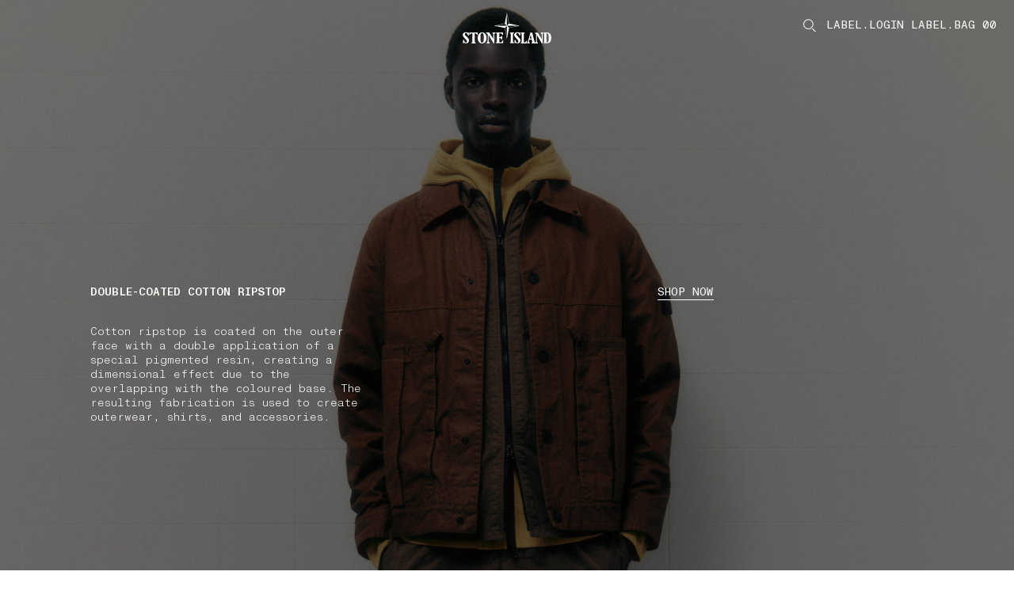

--- FILE ---
content_type: text/html;charset=UTF-8
request_url: https://www.stoneisland.com/en-ch/
body_size: 35837
content:
<!DOCTYPE html><html lang="en-ch" class="" data-publicpath="/on/demandware.static/Sites-StoneEU-Site/-/default/v1770111195574/" style="--viewport-height: 1080px; --view-height: 1080px; --header-height: 0px; --vh: 10.8px; --header-h: 84px; --carousel-hero-autoplay: 15s;" data-whatinput="initial" data-whatintent="initial"><!-- 6NP6GVZN --><head>



<meta charset="UTF-8">
<meta http-equiv="x-ua-compatible" content="ie=edge">

<link rel="dns-prefetch" href="//www.googletagmanager.com">
<link rel="dns-prefetch" href="//stoneisland-cdn.thron.com">
<link rel="dns-prefetch" href="//beacon.riskified.com">
<link rel="dns-prefetch" href="//service.force.com">
<link rel="dns-prefetch" href="//cdn.cquotient.com">


<meta name="viewport" content="width=device-width, initial-scale=1">




<title>
  Stone Island: Men's Clothing, Outerwear and Accessories
</title>

<meta name="description" content="Discover the exclusive collection of Stone Island Men's Clothing, Outerwear and Accessories. Shop online, secure payment and worldwide shipping." data-react-helmet="true">
<meta name="keywords" content="Stone Island Online" data-react-helmet="true">



  





  
    
      <link rel="alternate" hreflang="en-au" href="https://www.stoneisland.com/en-au/" data-react-helmet="true">
    
  
    
      <link rel="alternate" hreflang="de-at" href="https://www.stoneisland.com/de-at/" data-react-helmet="true">
    
  
    
      <link rel="alternate" hreflang="fr-be" href="https://www.stoneisland.com/fr-be/" data-react-helmet="true">
    
  
    
      <link rel="alternate" hreflang="en-be" href="https://www.stoneisland.com/en-be/" data-react-helmet="true">
    
  
    
      <link rel="alternate" hreflang="en-bg" href="https://www.stoneisland.com/en-bg/" data-react-helmet="true">
    
  
    
      <link rel="alternate" hreflang="en-ca" href="https://www.stoneisland.com/en-ca/" data-react-helmet="true">
    
  
    
      <link rel="alternate" hreflang="fr-ca" href="https://www.stoneisland.com/fr-ca/" data-react-helmet="true">
    
  
    
      <link rel="alternate" hreflang="en-hr" href="https://www.stoneisland.com/en-hr/" data-react-helmet="true">
    
  
    
      <link rel="alternate" hreflang="en-cy" href="https://www.stoneisland.com/en-cy/" data-react-helmet="true">
    
  
    
      <link rel="alternate" hreflang="en-cz" href="https://www.stoneisland.com/en-cz/" data-react-helmet="true">
    
  
    
      <link rel="alternate" hreflang="en-dk" href="https://www.stoneisland.com/en-dk/" data-react-helmet="true">
    
  
    
      <link rel="alternate" hreflang="en-ee" href="https://www.stoneisland.com/en-ee/" data-react-helmet="true">
    
  
    
      <link rel="alternate" hreflang="en-fi" href="https://www.stoneisland.com/en-fi/" data-react-helmet="true">
    
  
    
      <link rel="alternate" hreflang="fr-fr" href="https://www.stoneisland.com/fr-fr/" data-react-helmet="true">
    
  
    
      <link rel="alternate" hreflang="de-de" href="https://www.stoneisland.com/de-de/" data-react-helmet="true">
    
  
    
      <link rel="alternate" hreflang="en-gr" href="https://www.stoneisland.com/en-gr/" data-react-helmet="true">
    
  
    
      <link rel="alternate" hreflang="en-hu" href="https://www.stoneisland.com/en-hu/" data-react-helmet="true">
    
  
    
      <link rel="alternate" hreflang="en-ie" href="https://www.stoneisland.com/en-ie/" data-react-helmet="true">
    
  
    
      <link rel="alternate" hreflang="it-it" href="https://www.stoneisland.com/it-it/" data-react-helmet="true">
    
  
    
      <link rel="alternate" hreflang="ja-jp" href="https://www.stoneisland.com/ja-jp/" data-react-helmet="true">
    
  
    
      <link rel="alternate" hreflang="en-lv" href="https://www.stoneisland.com/en-lv/" data-react-helmet="true">
    
  
    
      <link rel="alternate" hreflang="en-lt" href="https://www.stoneisland.com/en-lt/" data-react-helmet="true">
    
  
    
      <link rel="alternate" hreflang="fr-lu" href="https://www.stoneisland.com/fr-lu/" data-react-helmet="true">
    
  
    
      <link rel="alternate" hreflang="en-mt" href="https://www.stoneisland.com/en-mt/" data-react-helmet="true">
    
  
    
      <link rel="alternate" hreflang="en-nl" href="https://www.stoneisland.com/en-nl/" data-react-helmet="true">
    
  
    
      <link rel="alternate" hreflang="en-no" href="https://www.stoneisland.com/en-no/" data-react-helmet="true">
    
  
    
      <link rel="alternate" hreflang="en-pl" href="https://www.stoneisland.com/en-pl/" data-react-helmet="true">
    
  
    
      <link rel="alternate" hreflang="en-pt" href="https://www.stoneisland.com/en-pt/" data-react-helmet="true">
    
  
    
      <link rel="alternate" hreflang="en-ro" href="https://www.stoneisland.com/en-ro/" data-react-helmet="true">
    
  
    
      <link rel="alternate" hreflang="en-ru" href="https://www.stoneisland.com/en-ru/" data-react-helmet="true">
    
  
    
      <link rel="alternate" hreflang="en-sk" href="https://www.stoneisland.com/en-sk/" data-react-helmet="true">
    
  
    
      <link rel="alternate" hreflang="en-si" href="https://www.stoneisland.com/en-si/" data-react-helmet="true">
    
  
    
      <link rel="alternate" hreflang="ko-kr" href="https://www.stoneisland.com/ko-kr/" data-react-helmet="true">
    
  
    
      <link rel="alternate" hreflang="es-es" href="https://www.stoneisland.com/es-es/" data-react-helmet="true">
    
  
    
      <link rel="alternate" hreflang="en-se" href="https://www.stoneisland.com/en-se/" data-react-helmet="true">
    
  
    
      <link rel="alternate" hreflang="de-ch" href="https://www.stoneisland.com/de-ch/" data-react-helmet="true">
    
  
    
      <link rel="alternate" hreflang="fr-ch" href="https://www.stoneisland.com/fr-ch/" data-react-helmet="true">
    
  
    
      <link rel="alternate" hreflang="en-gb" href="https://www.stoneisland.com/en-gb/" data-react-helmet="true">
    
  
    
      <link rel="alternate" hreflang="en-us" href="https://www.stoneisland.com/en-us/" data-react-helmet="true">
    
  





<link rel="apple-touch-icon" sizes="180x180" href="/on/demandware.static/Sites-StoneEU-Site/-/default/dw8fe9e285/favicons/apple-touch-icon.png">
<link rel="icon" type="image/png" sizes="192x192" href="/on/demandware.static/Sites-StoneEU-Site/-/default/dwe4209040/favicons/favicon-192x192.png">
<link rel="icon" type="image/png" sizes="144x144" href="/on/demandware.static/Sites-StoneEU-Site/-/default/dw4184d999/favicons/favicon-144x144.png">
<link rel="icon" type="image/png" sizes="96x96" href="/on/demandware.static/Sites-StoneEU-Site/-/default/dw717b0583/favicons/favicon-96x96.png">
<link rel="icon" type="image/png" sizes="48x48" href="/on/demandware.static/Sites-StoneEU-Site/-/default/dwa19fc3ce/favicons/favicon-48x48.png">
<link rel="icon" type="image/png" sizes="32x32" href="/on/demandware.static/Sites-StoneEU-Site/-/default/dwa92e166f/favicons/favicon-32x32.png">
<link rel="icon" type="image/png" sizes="16x16" href="/on/demandware.static/Sites-StoneEU-Site/-/default/dw4aa3ba18/favicons/favicon-16x16.png">
<link rel="manifest" href="/on/demandware.static/Sites-StoneEU-Site/-/default/dw99007d59/favicons/site.webmanifest">
<link rel="mask-icon" href="/on/demandware.static/Sites-StoneEU-Site/-/default/dwf6f0efe6/favicons/safari-pinned-tab.svg" color="#5bbad5">
<link rel="shortcut icon" href="/on/demandware.static/Sites-StoneEU-Site/-/default/dw9b9aa199/favicons/favicon.ico">
<meta name="apple-mobile-web-app-title" content="STONE ISLAND">
<meta name="application-name" content="STONE ISLAND">
<meta name="msapplication-TileColor" content="#da532c">
<meta name="msapplication-config" content="/on/demandware.static/Sites-StoneEU-Site/-/default/dwdfbdb43a/favicons/browserconfig.xml">
<meta name="theme-color" content="#ffffff">



  <link rel="canonical" href="https://www.stoneisland.com/en-ch/">




<meta property="og:type" content="website">
<meta property="og:site_name" content="Stone Island Switzerland">
<meta property="og:brand" content="Stone Island">
<meta property="og:locale" content="en_CH">







  
  <script type="text/javascript" async="" src="https://www.googletagmanager.com/gtag/destination?id=AW-10937862819&amp;cx=c&amp;gtm=4e61u1"></script><script type="text/javascript" async="" src="https://www.googletagmanager.com/gtag/js?id=G-SF3G7LM9YK&amp;cx=c&amp;gtm=4e61u1"></script><script async="" src="https://www.googletagmanager.com/gtm.js?id=GTM-PDNTSBNW"></script><script>
    console.log("SSR: Enabled")
    window.ssr=true;
  </script>
  

<!-- End Remote Include -->





  
  <script src="https://appleid.cdn-apple.com/appleauth/static/jsapi/appleid/1/en_US/appleid.auth.js"></script>



  
  <link rel="preload" href="https://www.stoneisland.com/on/demandware.static/Sites-StoneEU-Site/-/default/v1770111195574/fonts/ABCMonumentGroteskMono-Light.woff2" as="font" type="font/woff" crossorigin="">
  <link rel="preload" href="https://www.stoneisland.com/on/demandware.static/Sites-StoneEU-Site/-/default/v1770111195574/fonts/ABCMonumentGroteskMono-Regular.woff2" as="font" type="font/woff" crossorigin="">
  <link rel="preload" href="https://www.stoneisland.com/on/demandware.static/Sites-StoneEU-Site/-/default/v1770111195574/fonts/ABCMonumentGroteskMono-Medium.woff2" as="font" type="font/woff" crossorigin="">


<script>
  
  
  
  
  
  
  
    window.measmerizeBrandCode="prod";
  
  
  
  
  
    window.isiDeal2Active=true;
  
  
    window.measmerizeBrandIdWeb="eba65ecb-3cb3-4e19-9398-44eb2e2aad96";
  
  /*Fare un check sulla social login*/
  
    window.sociallogin="https://www.stoneisland.com/on/demandware.store/Sites-StoneEU-Site/en_CH/Login-OAuthLogin";
  
  
  
  
  
  
    window.disableAnalytics=true;
  
  
    window.lockBitrateProductVideos="";
    window.lockBitratePLPVideos="";
  
  
  
   
  
    window.activedPaymentMethodCheckoutExpress="applepay,googlepay,amazonpay,paypal";
  
  

  
    window.expressCheckoutPDP=true;
  
  
  window.dataLayer = window.dataLayer || [];
  window.basePath = "/";
  window.loginUrl = "/en-ch/login-and-registration/";
  window.wishlistUrl = "/en-ch/cart/?tab=wishlist";
  window.registerUrl = "/en-ch/register/";
  window.storelocatorUrl = "/en-ch/storelocator/";
  window.locale= "en_CH";
  window.language= "en";
  window.country= "CH";
  window.currency= "CHF";
  window.site= "StoneEU";
  window.environment= "production";
  window.countryname= "Switzerland";
  window.localizedCountryname= "Switzerland";
  window.imagequality= 90;
  
  window.LOQATE_DATA= "TVQyOS1IVzU4LVpOOTMtR1k0OA==";
  
  window.MAPS_DATA= "QUl6YVN5RGFxNGtuczlZQ29iSWRxT000RjFMRGVPeERLTnlXZUpV";
  window.woosmap = {
    key: "null",
    country: "CHE",
    lang: "en"
  };
  window.addressAutocomplete= "google";
  window.staticurl ="https://www.stoneisland.com/on/demandware.static/Sites-StoneEU-Site/-/default/v1770111195574/images/"
  window.globalstaticurl = "https://www.stoneisland.com/on/demandware.static/-/Library-Sites-library-stone-global/en_CH/v1770111195574";

  window.release= "4162.5.2";

  window.socialQrImageFolder = "https://www.stoneisland.com/on/demandware.static/-/Library-Sites-library-stone-global/en_CH/v1770111195574/social-qr/";
  
  
  
  window.contactphone = "0080008250965";
  window.instantmessage = "whatsapp";
  window.instantMessageNumber = "14175053300";
  window.instantMessageNumber2 = "null";
  window.instantMessageRegion = "EMEA";
  window.instantMessageEnable = null;
  window.instantMessageEnable2 = null;
  window.chatenabled = false;
  window.chatservice = "sprinklr";
  window.appDeviceOs = "";
  window.pageAction = "Home-Show";
  window.mbmContactReason = false;
  window.isVtoEnabled = false;
  window.disableLiveChat = null;
  window.contactCenterEnable = true;
  window.phoneEnable = true;
  window.paypalEnablePayLaterButton = true;
  window.privacyCenterCookieName = "WU_TC_PRIVACY_CENTER";
  

  window.siteUrls = {"myaccount":"/en-ch/account/","logout":"/on/demandware.store/Sites-StoneEU-Site/en_CH/Login-Logout","login":"/en-ch/login-and-registration/","wishlist":"/en-ch/wishlist/","clientservice":"/en-ch/client-service/","profile":"/en-ch/account/profile/","details":"/on/demandware.store/Sites-StoneEU-Site/en_CH/Account-Details","orders":"/en-ch/account/orders/","cartUrl":"/en-ch/cart/","faqurl":"","checkout":"/en-ch/checkout/","searchresults":"/en-ch/search/","forgotpasswordform":"/en-ch/reset-password/","cookie":"/en-ch/legal/cookie-policy/","privacy":"/en-ch/privacy-policy.html","conditionsofuse":"/en-ch/legal/tos-use/","register":"/en-ch/register/","home":"/en-ch/","contactform":"/en-ch/client-service/contact/","terms":"/en-ch/legal/tos-sale/"};
</script>




  <link rel="stylesheet" href="https://www.stoneisland.com/on/demandware.static/Sites-StoneEU-Site/-/default/v1770111195574/css/main.css">


<script>
  window.apiroot = "/on/demandware.store/Sites-StoneEU-Site/en_CH";
  window.homeurl = "https://www.stoneisland.com/en-ch";
  window.cookieconsenturl = "https://www.stoneisland.com/en-ch/consent/onetrust";
</script>


<!-- Marketing Cloud Analytics -->
<script type="text/javascript" src="//515009978.collect.igodigital.com/collect.js"></script>
<!-- End Marketing Cloud Analytics -->





  <!-- Google Tag Manager -->
  <script>(function(w,d,s,l,i){w[l]=w[l]||[];w[l].push({'gtm.start':
    new Date().getTime(),event:'gtm.js'});var f=d.getElementsByTagName(s)[0],
    j=d.createElement(s),dl=l!='dataLayer'?'&l='+l:'';j.async=true;j.src=
    'https://www.googletagmanager.com/gtm.js?id='+i+dl;f.parentNode.insertBefore(j,f);
    })(window,document,'script','dataLayer','GTM-PDNTSBNW');
  </script>
  <!-- End Google Tag Manager -->
  




<script>
window.datalayerdata = {"event":"pageLoad","visitorCountry":"CH","navigationCurrency":"CHF","environment":"PRODUCTION_SYSTEM","CFS_traffic":false};


window.datalayerpage = {"pageStatus":200,"pageCategory":"editorial"};
window.datalayerdata = { ...window.datalayerdata, ...window.datalayerpage };

</script>




<script>
  window.loggedin = false
  window.wishlistIds = "".split(',').filter((e) => e);
  window.datalayersession = {"visitorLogInState":false,"visitoridSF":"bdwIaw0C9cGjb3BhXsrwiXG1t1"};
  window.datalayerdata = { ...window.datalayerdata, ...window.datalayersession };
</script>



<script>
  
    window.recapchaData="NkxldGszWW9BQUFBQUVSQW9GWXY4VVBSQWRCVDRhd3ZVaEZaVG9ZdA==";
    window.recapchaCfg="\u007b\"loginButton\"\u003atrue\u002c\"registerButton\"\u003atrue\u002c\"retargetingFlag\"\u003afalse\u007d";
  
</script>


<script type="text/javascript">//<!--
/* <![CDATA[ (head-active_data.js) */
var dw = (window.dw || {});
dw.ac = {
    _analytics: null,
    _events: [],
    _category: "",
    _searchData: "",
    _anact: "",
    _anact_nohit_tag: "",
    _analytics_enabled: "true",
    _timeZone: "Europe/Rome",
    _capture: function(configs) {
        if (Object.prototype.toString.call(configs) === "[object Array]") {
            configs.forEach(captureObject);
            return;
        }
        dw.ac._events.push(configs);
    },
	capture: function() { 
		dw.ac._capture(arguments);
		// send to CQ as well:
		if (window.CQuotient) {
			window.CQuotient.trackEventsFromAC(arguments);
		}
	},
    EV_PRD_SEARCHHIT: "searchhit",
    EV_PRD_DETAIL: "detail",
    EV_PRD_RECOMMENDATION: "recommendation",
    EV_PRD_SETPRODUCT: "setproduct",
    applyContext: function(context) {
        if (typeof context === "object" && context.hasOwnProperty("category")) {
        	dw.ac._category = context.category;
        }
        if (typeof context === "object" && context.hasOwnProperty("searchData")) {
        	dw.ac._searchData = context.searchData;
        }
    },
    setDWAnalytics: function(analytics) {
        dw.ac._analytics = analytics;
    },
    eventsIsEmpty: function() {
        return 0 == dw.ac._events.length;
    }
};
/* ]]> */
// -->
</script>
<script type="text/javascript">//<!--
/* <![CDATA[ (head-cquotient.js) */
var CQuotient = window.CQuotient = {};
CQuotient.clientId = 'bkff-StoneEU';
CQuotient.realm = 'BKFF';
CQuotient.siteId = 'StoneEU';
CQuotient.instanceType = 'prd';
CQuotient.locale = 'en_CH';
CQuotient.fbPixelId = '__UNKNOWN__';
CQuotient.activities = [];
CQuotient.cqcid='';
CQuotient.cquid='';
CQuotient.cqeid='';
CQuotient.cqlid='';
CQuotient.apiHost='api.cquotient.com';
/* Turn this on to test against Staging Einstein */
/* CQuotient.useTest= true; */
CQuotient.useTest = ('true' === 'false');
CQuotient.initFromCookies = function () {
	var ca = document.cookie.split(';');
	for(var i=0;i < ca.length;i++) {
	  var c = ca[i];
	  while (c.charAt(0)==' ') c = c.substring(1,c.length);
	  if (c.indexOf('cqcid=') == 0) {
		CQuotient.cqcid=c.substring('cqcid='.length,c.length);
	  } else if (c.indexOf('cquid=') == 0) {
		  var value = c.substring('cquid='.length,c.length);
		  if (value) {
		  	var split_value = value.split("|", 3);
		  	if (split_value.length > 0) {
			  CQuotient.cquid=split_value[0];
		  	}
		  	if (split_value.length > 1) {
			  CQuotient.cqeid=split_value[1];
		  	}
		  	if (split_value.length > 2) {
			  CQuotient.cqlid=split_value[2];
		  	}
		  }
	  }
	}
}
CQuotient.getCQCookieId = function () {
	if(window.CQuotient.cqcid == '')
		window.CQuotient.initFromCookies();
	return window.CQuotient.cqcid;
};
CQuotient.getCQUserId = function () {
	if(window.CQuotient.cquid == '')
		window.CQuotient.initFromCookies();
	return window.CQuotient.cquid;
};
CQuotient.getCQHashedEmail = function () {
	if(window.CQuotient.cqeid == '')
		window.CQuotient.initFromCookies();
	return window.CQuotient.cqeid;
};
CQuotient.getCQHashedLogin = function () {
	if(window.CQuotient.cqlid == '')
		window.CQuotient.initFromCookies();
	return window.CQuotient.cqlid;
};
CQuotient.trackEventsFromAC = function (/* Object or Array */ events) {
try {
	if (Object.prototype.toString.call(events) === "[object Array]") {
		events.forEach(_trackASingleCQEvent);
	} else {
		CQuotient._trackASingleCQEvent(events);
	}
} catch(err) {}
};
CQuotient._trackASingleCQEvent = function ( /* Object */ event) {
	if (event && event.id) {
		if (event.type === dw.ac.EV_PRD_DETAIL) {
			CQuotient.trackViewProduct( {id:'', alt_id: event.id, type: 'raw_sku'} );
		} // not handling the other dw.ac.* events currently
	}
};
CQuotient.trackViewProduct = function(/* Object */ cqParamData){
	var cq_params = {};
	cq_params.cookieId = CQuotient.getCQCookieId();
	cq_params.userId = CQuotient.getCQUserId();
	cq_params.emailId = CQuotient.getCQHashedEmail();
	cq_params.loginId = CQuotient.getCQHashedLogin();
	cq_params.product = cqParamData.product;
	cq_params.realm = cqParamData.realm;
	cq_params.siteId = cqParamData.siteId;
	cq_params.instanceType = cqParamData.instanceType;
	cq_params.locale = CQuotient.locale;
	
	if(CQuotient.sendActivity) {
		CQuotient.sendActivity(CQuotient.clientId, 'viewProduct', cq_params);
	} else {
		CQuotient.activities.push({activityType: 'viewProduct', parameters: cq_params});
	}
};
/* ]]> */
// -->
</script>
<!-- Demandware Apple Pay -->

<style type="text/css">ISAPPLEPAY{display:inline}.dw-apple-pay-button,.dw-apple-pay-button:hover,.dw-apple-pay-button:active{background-color:black;background-image:-webkit-named-image(apple-pay-logo-white);background-position:50% 50%;background-repeat:no-repeat;background-size:75% 60%;border-radius:5px;border:1px solid black;box-sizing:border-box;margin:5px auto;min-height:30px;min-width:100px;padding:0}
.dw-apple-pay-button:after{content:'Apple Pay';visibility:hidden}.dw-apple-pay-button.dw-apple-pay-logo-white{background-color:white;border-color:white;background-image:-webkit-named-image(apple-pay-logo-black);color:black}.dw-apple-pay-button.dw-apple-pay-logo-white.dw-apple-pay-border{border-color:black}</style>


                              <script>!function(e){var n="https://s.go-mpulse.net/boomerang/";if("False"=="True")e.BOOMR_config=e.BOOMR_config||{},e.BOOMR_config.PageParams=e.BOOMR_config.PageParams||{},e.BOOMR_config.PageParams.pci=!0,n="https://s2.go-mpulse.net/boomerang/";if(window.BOOMR_API_key="T52NG-NT6M3-XHYVR-THDHY-MLMJ3",function(){function e(){if(!o){var e=document.createElement("script");e.id="boomr-scr-as",e.src=window.BOOMR.url,e.async=!0,i.parentNode.appendChild(e),o=!0}}function t(e){o=!0;var n,t,a,r,d=document,O=window;if(window.BOOMR.snippetMethod=e?"if":"i",t=function(e,n){var t=d.createElement("script");t.id=n||"boomr-if-as",t.src=window.BOOMR.url,BOOMR_lstart=(new Date).getTime(),e=e||d.body,e.appendChild(t)},!window.addEventListener&&window.attachEvent&&navigator.userAgent.match(/MSIE [67]\./))return window.BOOMR.snippetMethod="s",void t(i.parentNode,"boomr-async");a=document.createElement("IFRAME"),a.src="about:blank",a.title="",a.role="presentation",a.loading="eager",r=(a.frameElement||a).style,r.width=0,r.height=0,r.border=0,r.display="none",i.parentNode.appendChild(a);try{O=a.contentWindow,d=O.document.open()}catch(_){n=document.domain,a.src="javascript:var d=document.open();d.domain='"+n+"';void(0);",O=a.contentWindow,d=O.document.open()}if(n)d._boomrl=function(){this.domain=n,t()},d.write("<bo"+"dy onload='document._boomrl();'>");else if(O._boomrl=function(){t()},O.addEventListener)O.addEventListener("load",O._boomrl,!1);else if(O.attachEvent)O.attachEvent("onload",O._boomrl);d.close()}function a(e){window.BOOMR_onload=e&&e.timeStamp||(new Date).getTime()}if(!window.BOOMR||!window.BOOMR.version&&!window.BOOMR.snippetExecuted){window.BOOMR=window.BOOMR||{},window.BOOMR.snippetStart=(new Date).getTime(),window.BOOMR.snippetExecuted=!0,window.BOOMR.snippetVersion=12,window.BOOMR.url=n+"T52NG-NT6M3-XHYVR-THDHY-MLMJ3";var i=document.currentScript||document.getElementsByTagName("script")[0],o=!1,r=document.createElement("link");if(r.relList&&"function"==typeof r.relList.supports&&r.relList.supports("preload")&&"as"in r)window.BOOMR.snippetMethod="p",r.href=window.BOOMR.url,r.rel="preload",r.as="script",r.addEventListener("load",e),r.addEventListener("error",function(){t(!0)}),setTimeout(function(){if(!o)t(!0)},3e3),BOOMR_lstart=(new Date).getTime(),i.parentNode.appendChild(r);else t(!1);if(window.addEventListener)window.addEventListener("load",a,!1);else if(window.attachEvent)window.attachEvent("onload",a)}}(),"".length>0)if(e&&"performance"in e&&e.performance&&"function"==typeof e.performance.setResourceTimingBufferSize)e.performance.setResourceTimingBufferSize();!function(){if(BOOMR=e.BOOMR||{},BOOMR.plugins=BOOMR.plugins||{},!BOOMR.plugins.AK){var n=""=="true"?1:0,t="",a="g3n4v5yx2q7nc2mceexq-f-4ddee75c3-clientnsv4-s.akamaihd.net",i="false"=="true"?2:1,o={"ak.v":"39","ak.cp":"1680036","ak.ai":parseInt("1083216",10),"ak.ol":"0","ak.cr":1,"ak.ipv":4,"ak.proto":"http/1.1","ak.rid":"7c99953","ak.r":48404,"ak.a2":n,"ak.m":"dscb","ak.n":"essl","ak.bpcip":"54.219.202.0","ak.cport":33370,"ak.gh":"23.52.12.49","ak.quicv":"","ak.tlsv":"tls1.3","ak.0rtt":"","ak.0rtt.ed":"","ak.csrc":"-","ak.acc":"bbr","ak.t":"1770135855","ak.ak":"hOBiQwZUYzCg5VSAfCLimQ==qHjno1VLmujLKeU+aveAOqxDbKzVmTLbatopYnetArY7VEJwT/bx3A/jMQEp8UIJ5uAdcI0fwuTUiqWRgaUqVyCTXc/tBuBmj6mOeNQxhtOxj/9s1OSSL3LeA7bsLzu9MDs8wxJ1e/XajMjpl21O7dvr9sH9tGL9KjxpxbLzbqy7RPdnL6U97yjnHxn/oQmcS0KcFe+UFi/lm9l1N3bm1kJ+JWsr+TaU/RE9g3sbAqxn6J5g05Bda254lc7jmlWiRNhHPIq/ph3vWAKWu/zNvLZWEdigT3qQdzebK6DWonyuxy5DLiMO2nZjI9eontN6dV0ahyI7uY5UfAlWKUjcB9ALiV9mHpKBuFtTMo90kG3bG6pvSDJPhle1hyxefopnnJGnwmCF4JSkIV0WOox2ePKdfqnl41P27OT4h/M7Kj4=","ak.pv":"23","ak.dpoabenc":"","ak.tf":i};if(""!==t)o["ak.ruds"]=t;var r={i:!1,av:function(n){var t="http.initiator";if(n&&(!n[t]||"spa_hard"===n[t]))o["ak.feo"]=void 0!==e.aFeoApplied?1:0,BOOMR.addVar(o)},rv:function(){var e=["ak.bpcip","ak.cport","ak.cr","ak.csrc","ak.gh","ak.ipv","ak.m","ak.n","ak.ol","ak.proto","ak.quicv","ak.tlsv","ak.0rtt","ak.0rtt.ed","ak.r","ak.acc","ak.t","ak.tf"];BOOMR.removeVar(e)}};BOOMR.plugins.AK={akVars:o,akDNSPreFetchDomain:a,init:function(){if(!r.i){var e=BOOMR.subscribe;e("before_beacon",r.av,null,null),e("onbeacon",r.rv,null,null),r.i=!0}return this},is_complete:function(){return!0}}}}()}(window);</script><link href="https://s.go-mpulse.net/boomerang/T52NG-NT6M3-XHYVR-THDHY-MLMJ3" rel="preload" as="script"><link rel="stylesheet" type="text/css" href="/on/demandware.static/Sites-StoneEU-Site/-/default/v1770111195574/css/component-menu.css"><link rel="stylesheet" type="text/css" href="/on/demandware.static/Sites-StoneEU-Site/-/default/v1770111195574/css/component-shop-by-category.css"><link rel="stylesheet" type="text/css" href="/on/demandware.static/Sites-StoneEU-Site/-/default/v1770111195574/css/component-focuson.css"><link rel="stylesheet" type="text/css" href="/on/demandware.static/Sites-StoneEU-Site/-/default/v1770111195574/css/component-footer.css"><script id="boomr-scr-as" src="https://s.go-mpulse.net/boomerang/T52NG-NT6M3-XHYVR-THDHY-MLMJ3" async=""></script><style>.slds-popover {  top: 10% !important; max-height: 80vh !important; overflow: auto !important; }</style>
                              <script>!function(e){var n="https://s.go-mpulse.net/boomerang/";if("False"=="True")e.BOOMR_config=e.BOOMR_config||{},e.BOOMR_config.PageParams=e.BOOMR_config.PageParams||{},e.BOOMR_config.PageParams.pci=!0,n="https://s2.go-mpulse.net/boomerang/";if(window.BOOMR_API_key="T52NG-NT6M3-XHYVR-THDHY-MLMJ3",function(){function e(){if(!o){var e=document.createElement("script");e.id="boomr-scr-as",e.src=window.BOOMR.url,e.async=!0,i.parentNode.appendChild(e),o=!0}}function t(e){o=!0;var n,t,a,r,d=document,O=window;if(window.BOOMR.snippetMethod=e?"if":"i",t=function(e,n){var t=d.createElement("script");t.id=n||"boomr-if-as",t.src=window.BOOMR.url,BOOMR_lstart=(new Date).getTime(),e=e||d.body,e.appendChild(t)},!window.addEventListener&&window.attachEvent&&navigator.userAgent.match(/MSIE [67]\./))return window.BOOMR.snippetMethod="s",void t(i.parentNode,"boomr-async");a=document.createElement("IFRAME"),a.src="about:blank",a.title="",a.role="presentation",a.loading="eager",r=(a.frameElement||a).style,r.width=0,r.height=0,r.border=0,r.display="none",i.parentNode.appendChild(a);try{O=a.contentWindow,d=O.document.open()}catch(_){n=document.domain,a.src="javascript:var d=document.open();d.domain='"+n+"';void(0);",O=a.contentWindow,d=O.document.open()}if(n)d._boomrl=function(){this.domain=n,t()},d.write("<bo"+"dy onload='document._boomrl();'>");else if(O._boomrl=function(){t()},O.addEventListener)O.addEventListener("load",O._boomrl,!1);else if(O.attachEvent)O.attachEvent("onload",O._boomrl);d.close()}function a(e){window.BOOMR_onload=e&&e.timeStamp||(new Date).getTime()}if(!window.BOOMR||!window.BOOMR.version&&!window.BOOMR.snippetExecuted){window.BOOMR=window.BOOMR||{},window.BOOMR.snippetStart=(new Date).getTime(),window.BOOMR.snippetExecuted=!0,window.BOOMR.snippetVersion=12,window.BOOMR.url=n+"T52NG-NT6M3-XHYVR-THDHY-MLMJ3";var i=document.currentScript||document.getElementsByTagName("script")[0],o=!1,r=document.createElement("link");if(r.relList&&"function"==typeof r.relList.supports&&r.relList.supports("preload")&&"as"in r)window.BOOMR.snippetMethod="p",r.href=window.BOOMR.url,r.rel="preload",r.as="script",r.addEventListener("load",e),r.addEventListener("error",function(){t(!0)}),setTimeout(function(){if(!o)t(!0)},3e3),BOOMR_lstart=(new Date).getTime(),i.parentNode.appendChild(r);else t(!1);if(window.addEventListener)window.addEventListener("load",a,!1);else if(window.attachEvent)window.attachEvent("onload",a)}}(),"".length>0)if(e&&"performance"in e&&e.performance&&"function"==typeof e.performance.setResourceTimingBufferSize)e.performance.setResourceTimingBufferSize();!function(){if(BOOMR=e.BOOMR||{},BOOMR.plugins=BOOMR.plugins||{},!BOOMR.plugins.AK){var n=""=="true"?1:0,t="",a="clmukvqxzvm2u2mceexa-f-5ac994d40-clientnsv4-s.akamaihd.net",i="false"=="true"?2:1,o={"ak.v":"39","ak.cp":"1680036","ak.ai":parseInt("1083216",10),"ak.ol":"0","ak.cr":8,"ak.ipv":4,"ak.proto":"http/1.1","ak.rid":"8ae475d","ak.r":38938,"ak.a2":n,"ak.m":"dscb","ak.n":"essl","ak.bpcip":"18.217.69.0","ak.cport":58910,"ak.gh":"23.55.170.138","ak.quicv":"","ak.tlsv":"tls1.3","ak.0rtt":"","ak.0rtt.ed":"","ak.csrc":"-","ak.acc":"bbr","ak.t":"1770135854","ak.ak":"hOBiQwZUYzCg5VSAfCLimQ==fYi3VB+CIy1+Oeqku9986WDhrLaV6H9e4sDjuTE2Ujz0y6Bc9+DQbFQEt9s4lF+pAkb9y2PoCtSA8NSxzNehNqLOjbK8XtGQAFvZdwbQ5cjJmX081KoggJ4YC6FW8oHKUeUyTqEs9p3S1Hl/PP0rWqI30xp2fbmwcZgJhUP+02l0+Y93Wg4OMkRVHmXsfVPrV3XdTCKxkuQCT2K6mxHM3Jx3Z+PGAlcsFsuW5ybqmvJHyVYYprrRnB1Wzn+8Om9/VIngo/a0A0mAemAjObx7XBbZJJKZYTxFg0VkpIJ+SgM0W7nyG/7PDDDBwqa8CyTIrQ8BZgTTWUwb/P07dqqBj05W+lIFQ530QGfRlkpFKl3yh8BOQ1rRU+8JfE5TzmS39O+HcINZ9JEInjbXxByRyGEjjwITG9v6AxJGsa1g6Hs=","ak.pv":"23","ak.dpoabenc":"","ak.tf":i};if(""!==t)o["ak.ruds"]=t;var r={i:!1,av:function(n){var t="http.initiator";if(n&&(!n[t]||"spa_hard"===n[t]))o["ak.feo"]=void 0!==e.aFeoApplied?1:0,BOOMR.addVar(o)},rv:function(){var e=["ak.bpcip","ak.cport","ak.cr","ak.csrc","ak.gh","ak.ipv","ak.m","ak.n","ak.ol","ak.proto","ak.quicv","ak.tlsv","ak.0rtt","ak.0rtt.ed","ak.r","ak.acc","ak.t","ak.tf"];BOOMR.removeVar(e)}};BOOMR.plugins.AK={akVars:o,akDNSPreFetchDomain:a,init:function(){if(!r.i){var e=BOOMR.subscribe;e("before_beacon",r.av,null,null),e("onbeacon",r.rv,null,null),r.i=!0}return this},is_complete:function(){return!0}}}}()}(window);</script></head>


<body id="page-homepage" class="page-template-homepage keyboard-mode" data-ab-tests="" data-header-transparent="true" data-aos-easing="ease" data-aos-duration="400" data-aos-delay="100" style="">

<!-- HERE -->

<!-- Google Tag Manager (noscript) -->
<noscript><iframe src="https://www.googletagmanager.com/ns.html?id=GTM-PDNTSBNW" height="0" width="0" style="display:none;visibility:hidden"></iframe></noscript>
<!-- End Google Tag Manager (noscript) -->


<script>
window.editorialComponents = {};
window.editorialComponentWrappers = [];
window.swiperContainers = {};
</script>






<h1 class="visually-hidden" aria-hidden="true" null="">Stone Island Online Store</h1>




<header aria-label="Header" data-react="menu-app" class="header--transparent-white header initialized" data-is-pdp="false" data-total-items="0" data-carturl="/en-ch/cart/" data-loginurl="/en-ch/login-and-registration/" data-currentlocale="en_CH" data-checkouturl="/en-ch/checkout/" data-transparent="true" data-color="white" data-min-search-chars="3" data-forgotpasswordform="/en-ch/reset-password/" data-profile-name="null" data-click-from-store-url="" data-is-ssr="true" data-rememberme="true" data-privacypolicy="/en-ch/legal/cookie-policy/" data-contactus="/en-ch/client-service/contact/" data-min-chars="3" data-search-debounce-timeout="null"><div class="header-transition"><div class="header-topbar" data-transparent="true" data-color="white" data-open="false" style=""><div class="a11y-action-bar"><div class="container"><a href="#maincontent"><span>Go to main content</span></a><a href="#footer"><span>Skip to footer navigation</span></a></div></div><div class="header-topbar__container"><div class="container"><div class="row"><div class="col-lg-9 col-xxl-8 header-area header-area__nav"><nav id="mainnav"><ul class="row"><li data-index="0" class="col-lg-8 col-xxl-6 menu-item"><button id="menu-heading-106f4089ef21d6989b8adef13f" class="menu-heading" aria-expanded="false" aria-haspopup="dialog">collections</button><div class="menu-modal--overlay visually-hidden"><div class="container menu-modal__container" style="min-height: 0rem;"><div class="a11y-action-bar a11y-action-bar__menu"><div class="container"><button class="menu-close-button button--icon" aria-label="Close"><span aria-hidden="true" class="icon icon--16-close "></span></button></div></div><div class="row"><div class="col-lg-12 offset-lg-0 col-xxl-12 offset-xxl-0"><ul class="menu-voice__list"><li class="menu-voice" data-active="true"><button aria-controls="e95eeaf839960e7193559ae287" aria-expanded="true" aria-disabled="true"><h2 class="menu-voice__nav-title undefined">Stone Island</h2></button><div id="e95eeaf839960e7193559ae287" aria-hidden="false" class="menu-accordion menu-accordion--height-auto " style="height: auto; overflow: visible;"><div><ul class="submenu-voice__list"><li class="submenu-voice "><a href="https://www.stoneisland.com/en-ch/collection/new-arrivals" target="_self" aria-current="false">NEW ARRIVALS</a></li><li class="submenu-voice "><a href="https://www.stoneisland.com/en-ch/collection/view-all" target="_self" aria-current="false">View All</a></li><li class="submenu-voice "><a href="https://www.stoneisland.com/en-ch/collection/coats-and-jackets" target="_self" aria-current="false">COATS &amp; JACKETS</a></li><li class="submenu-voice "><a href="https://www.stoneisland.com/en-ch/collection/knitwear" target="_self" aria-current="false">Knitwear</a></li><li class="submenu-voice "><a href="https://www.stoneisland.com/en-ch/collection/fleecewear" target="_self" aria-current="false">fleecewear</a></li><li class="submenu-voice "><a href="https://www.stoneisland.com/en-ch/collection/shirts" target="_self" aria-current="false">OVERSHIRTS &amp; SHIRTS</a></li><li class="submenu-voice "><a href="https://www.stoneisland.com/en-ch/collection/polos-and-t-shirts" target="_self" aria-current="false">POLOS &amp; T-SHIRTS</a></li><li class="submenu-voice "><a href="https://www.stoneisland.com/en-ch/collection/trousers-and-shorts" target="_self" aria-current="false">TROUSERS &amp; SHORTS</a></li><li class="submenu-voice "><a href="https://www.stoneisland.com/en-ch/collection/shoes" target="_self" aria-current="false">Shoes</a></li><li class="submenu-voice "><a href="https://www.stoneisland.com/en-ch/collection/accessories" target="_self" aria-current="false">accessories</a></li><li class="submenu-voice "><a href="https://www.stoneisland.com/en-ch/stone-island-books.html" target="_self" aria-current="false">BOOKS</a></li></ul><ul class="submenu-voice__list"><li class="submenu-voice "><a href="https://www.stoneisland.com/en-ch/collection/stone-island-ghost" target="_self" aria-current="false">STONE ISLAND GHOST</a></li><li class="submenu-voice "><a href="https://www.stoneisland.com/en-ch/collection/stone-island-marina" target="_self" aria-current="false">STONE ISLAND MARINA</a></li></ul><ul class="submenu-voice__list"><a class="card-content font__cta" href="https://www.stoneisland.com/en-ch/spring-summer-2026-collection.html" target="_self"><img src="https://www.stoneisland.com/on/demandware.static/-/Library-Sites-library-stone-global/default/dw25cbb7e4/menu/menu_2026/Menu_Card_Stone_Island_20_01_26.jpg" data-src="https://www.stoneisland.com/on/demandware.static/-/Library-Sites-library-stone-global/default/dw25cbb7e4/menu/menu_2026/Menu_Card_Stone_Island_20_01_26.jpg" class="image-ratio--3-4 not-draggable lazyloaded" alt="" aria-hidden="false"><span>SPRING_SUMMER '026</span></a><a class="card-content font__cta" href="https://www.stoneisland.com/en-ch/collection/year-of-the-horse" target="_self"><img src="https://www.stoneisland.com/on/demandware.static/-/Library-Sites-library-stone-global/default/dw2cd97220/menu/menu_2026/Menu_Card_CNY_13_01_26.jpg" data-src="https://www.stoneisland.com/on/demandware.static/-/Library-Sites-library-stone-global/default/dw2cd97220/menu/menu_2026/Menu_Card_CNY_13_01_26.jpg" class="image-ratio--3-4 not-draggable lazyloaded" alt="" aria-hidden="false"><span>YEAR OF THE HORSE</span></a></ul></div></div></li><li class="menu-voice" data-active="false"><button aria-controls="86c7dc5b61b63bc1aa6acdc330" aria-expanded="false" aria-disabled="false"><h2 class="menu-voice__nav-title undefined">HIGHLIGHTS</h2></button><div id="86c7dc5b61b63bc1aa6acdc330" aria-hidden="true" class="menu-accordion menu-accordion--height-zero " style="height: 0px; overflow: hidden;"><div style="display: none;"><ul class="submenu-voice__list"><li class="submenu-voice "><a href="https://www.stoneisland.com/en-ch/spring-summer-2026-collection.html" target="_self" aria-current="false">SPRING_SUMMER '026</a></li><li class="submenu-voice "><a href="https://www.stoneisland.com/en-ch/collection/year-of-the-horse" target="_self" aria-current="false">YEAR OF THE HORSE</a></li><li class="submenu-voice "><a href="https://www.stoneisland.com/en-ch/collection/stone-island-denim-research" target="_self" aria-current="false">DENIM RESEARCH</a></li></ul><ul class="submenu-voice__list"><a class="card-content font__cta" href="https://www.stoneisland.com/en-ch/spring-summer-2026-collection.html" target="_self"><img src="[data-uri]" data-src="https://www.stoneisland.com/on/demandware.static/-/Library-Sites-library-stone-global/default/dw3739937b/menu/menu_2026/Menu_Card_Highlights_20_01_26.jpg" class="lazyload image-ratio--3-4 not-draggable" alt="" aria-hidden="false"><span>SPRING_SUMMER '026</span></a><a class="card-content font__cta" href="https://www.stoneisland.com/en-ch/collection/year-of-the-horse" target="_self"><img src="[data-uri]" data-src="https://www.stoneisland.com/on/demandware.static/-/Library-Sites-library-stone-global/default/dwa9332c68/menu/menu_2026/Menu_Card_Year_Of_The_Horse_13_01_26.jpg" class="lazyload image-ratio--3-4 not-draggable" alt="" aria-hidden="false"><span>YEAR OF THE HORSE</span></a></ul></div></div></li><li class="menu-voice" data-active="false"><button aria-controls="8b414ee6780c49950b46994b3d" aria-expanded="false" aria-disabled="false"><h2 class="menu-voice__nav-title undefined">COLLABORATIONS</h2></button><div id="8b414ee6780c49950b46994b3d" aria-hidden="true" class="menu-accordion menu-accordion--height-zero " style="height: 0px; overflow: hidden;"><div style="display: none;"><ul class="submenu-voice__list"><li class="submenu-voice "><a href="https://www.stoneisland.com/en-ch/stone-island-new-balance-collaboration.html" target="_self" aria-current="false">STONE ISLAND | NEW BALANCE</a></li><li class="submenu-voice "><a href="https://www.stoneisland.com/en-ch/stone-island-porter-collaboration.html" target="_self" aria-current="false">STONE ISLAND | PORTER</a></li></ul><ul class="submenu-voice__list"><a class="card-content font__cta" href="https://www.stoneisland.com/en-ch/stone-island-new-balance-collaboration.html" target="_self"><img src="[data-uri]" data-src="https://www.stoneisland.com/on/demandware.static/-/Library-Sites-library-stone-global/default/dw2bf2ab15/menu/menu_SI_NB_Furon_kit_101125.jpg" class="lazyload image-ratio--3-4 not-draggable" alt="" aria-hidden="false"><span>STONE ISLAND | NEW BALANCE</span></a><a class="card-content font__cta" href="https://www.stoneisland.com/en-ch/stone-island-porter-collaboration.html" target="_self"><img src="[data-uri]" data-src="https://www.stoneisland.com/on/demandware.static/-/Library-Sites-library-stone-global/default/dwb82645f3/menu/Menu_Card_Porter_Volante_14_11_25.jpg" class="lazyload image-ratio--3-4 not-draggable" alt="" aria-hidden="false"><span>STONE ISLAND | PORTER</span></a></ul></div></div></li><li class="menu-voice"><a href="https://www.stoneisland.com/en-ch/men/sales/view-all-sales" target="_self" aria-current="false"><h2 class="menu-voice__nav-title undefined">STONE ISLAND SALE</h2></a></li><li class="menu-voice"><a href="https://www.stoneisland.com/en-ch/junior/sales/view-all-sales" target="_self" aria-current="false"><h2 class="menu-voice__nav-title undefined">STONE ISLAND JUNIOR SALE</h2></a></li></ul></div><div class="col-5"><a class="card-content font__cta" href="https://www.stoneisland.com/en-ch/spring-summer-2026-collection.html" target="_self"><img src="https://www.stoneisland.com/on/demandware.static/-/Library-Sites-library-stone-global/default/dw25cbb7e4/menu/menu_2026/Menu_Card_Stone_Island_20_01_26.jpg" data-src="https://www.stoneisland.com/on/demandware.static/-/Library-Sites-library-stone-global/default/dw25cbb7e4/menu/menu_2026/Menu_Card_Stone_Island_20_01_26.jpg" class="image-ratio--3-4 not-draggable lazyloaded" alt="" aria-hidden="false"><span>SPRING_SUMMER '026</span></a></div><div class="col-5"><a class="card-content font__cta" href="https://www.stoneisland.com/en-ch/collection/year-of-the-horse" target="_self"><img src="https://www.stoneisland.com/on/demandware.static/-/Library-Sites-library-stone-global/default/dw2cd97220/menu/menu_2026/Menu_Card_CNY_13_01_26.jpg" data-src="https://www.stoneisland.com/on/demandware.static/-/Library-Sites-library-stone-global/default/dw2cd97220/menu/menu_2026/Menu_Card_CNY_13_01_26.jpg" class="image-ratio--3-4 not-draggable lazyloaded" alt="" aria-hidden="false"><span>YEAR OF THE HORSE</span></a></div></div></div></div></li><li data-index="1" class="col-lg-8 col-xxl-6 menu-item"><button id="menu-heading-1dd7e42b8951c79d18c2175e95" class="menu-heading" aria-expanded="false" aria-haspopup="dialog">Brand</button><div class="menu-modal--overlay visually-hidden"><div class="container menu-modal__container" style="min-height: 0rem;"><div class="a11y-action-bar a11y-action-bar__menu"><div class="container"><button class="menu-close-button button--icon" aria-label="Close"><span aria-hidden="true" class="icon icon--16-close "></span></button></div></div><div class="row"><div class="col-lg-9 offset-lg-3 col-xxl-10 offset-xxl-2"><ul class="menu-voice__list"><li class="menu-voice" data-active="true"><button aria-controls="0e08533a02d830c301afc1e472" aria-expanded="true" aria-disabled="true"><h2 class="menu-voice__nav-title undefined">LAB</h2></button><div id="0e08533a02d830c301afc1e472" aria-hidden="false" class="menu-accordion menu-accordion--height-auto " style="height: auto; overflow: visible;"><div><ul class="submenu-voice__list"><li class="submenu-voice "><a href="https://www.stoneisland.com/en-ch/lab.html" target="_self" aria-current="false">THE RESEARCH HUB</a></li><li class="submenu-voice "><a href="https://www.stoneisland.com/en-ch/infinite-colours-docufilm.html" target="_self" aria-current="false">INFINITE COLOURS</a></li><li class="submenu-voice "><a href="https://www.stoneisland.com/en-ch/stone-island-material-science-corrosion-treatment.html" target="_self" aria-current="false">STONE ISLAND MATERIAL SCIENCE</a></li></ul><ul class="submenu-voice__list"><a class="card-content font__cta" href="https://www.stoneisland.com/en-ch/lab.html" target="_self"><img src="https://www.stoneisland.com/on/demandware.static/-/Library-Sites-library-stone-global/default/dwf329f0a3/menu/menu_brand_lab_thereasearchhub_promocard.jpg" data-src="https://www.stoneisland.com/on/demandware.static/-/Library-Sites-library-stone-global/default/dwf329f0a3/menu/menu_brand_lab_thereasearchhub_promocard.jpg" class="image-ratio--3-4 not-draggable lazyloaded" alt="" aria-hidden="false"><span>THE RESEARCH HUB</span></a><a class="card-content font__cta" href="https://www.stoneisland.com/en-ch/stone-island-material-science-corrosion-treatment.html" target="_self"><img src="https://www.stoneisland.com/on/demandware.static/-/Library-Sites-library-stone-global/default/dw1fec62e8/menu/MENU_CARD_MATERIAL_SCIENCE_CORROSION_05_11_25.jpg" data-src="https://www.stoneisland.com/on/demandware.static/-/Library-Sites-library-stone-global/default/dw1fec62e8/menu/MENU_CARD_MATERIAL_SCIENCE_CORROSION_05_11_25.jpg" class="image-ratio--3-4 not-draggable lazyloaded" alt="" aria-hidden="false"><span>STONE ISLAND MATERIAL SCIENCE</span></a></ul></div></div></li><li class="menu-voice" data-active="false"><button aria-controls="4da4d8656830236225c4759beb" aria-expanded="false" aria-disabled="false"><h2 class="menu-voice__nav-title undefined">LIFE</h2></button><div id="4da4d8656830236225c4759beb" aria-hidden="true" class="menu-accordion menu-accordion--height-zero " style="height: 0px; overflow: hidden;"><div style="display: none;"><ul class="submenu-voice__list"><li class="submenu-voice "><a href="https://www.stoneisland.com/en-ch/life.html" target="_self" aria-current="false">STONE ISLAND COMMUNITY</a></li><li class="submenu-voice "><a href="https://www.stoneisland.com/en-ch/stone-island-sound-project.html" target="_self" aria-current="false">STONE ISLAND SOUND</a></li><li class="submenu-voice "><a href="https://www.stoneisland.com/en-ch/the-compass-inside.html" target="_self" aria-current="false">THE COMPASS INSIDE</a></li><li class="submenu-voice "><a href="https://www.stoneisland.com/en-ch/spring-summer-2026-collection.html" target="_self" aria-current="false">SPRING_SUMMER '026</a></li><li class="submenu-voice "><a href="https://www.stoneisland.com/en-ch/autumn-winter-25-26-collection.html" target="_self" aria-current="false">Autumn_Winter '025-'026</a></li><li class="submenu-voice "><a href="https://www.stoneisland.com/en-ch/stone-island-spring-summer-025-collection.html" target="_self" aria-current="false">SPRING_SUMMER '025</a></li><li class="submenu-voice "><a href="https://www.stoneisland.com/en-ch/autumn-winter-024-025-collection.html" target="_self" aria-current="false">AUTUMN_WINTER '024-'025</a></li></ul><ul class="submenu-voice__list"><a class="card-content font__cta" href="https://www.stoneisland.com/en-ch/spring-summer-2026-collection.html" target="_self"><img src="[data-uri]" data-src="https://www.stoneisland.com/on/demandware.static/-/Library-Sites-library-stone-global/default/dwea355bb2/menu/menu_2026/Menu_Card_Brand_20_01_26.jpeg" class="lazyload image-ratio--3-4 not-draggable" alt="" aria-hidden="false"><span>SPRING_SUMMER '026</span></a><a class="card-content font__cta" href="https://www.stoneisland.com/en-ch/stone-island-sound-project.html" target="_self"><img src="[data-uri]" data-src="https://www.stoneisland.com/on/demandware.static/-/Library-Sites-library-stone-global/default/dwfb35f80c/menu/Banner-High Resolution 15360x3840px 300dpi 3x4.jpg" class="lazyload image-ratio--3-4 not-draggable" alt="" aria-hidden="false"><span>STONE ISLAND SOUND</span></a></ul></div></div></li><li class="menu-voice"><a href="https://www.stoneisland.com/en-ch/archive.html" target="_self" aria-current="false"><h2 class="menu-voice__nav-title undefined">The Archive</h2></a></li><li class="menu-voice"><a href="https://www.stoneisland.com/en-ch/about-us.html" target="_self" aria-current="false"><h2 class="menu-voice__nav-title undefined">ABOUT STONE ISLAND</h2></a></li></ul></div><div class="col-5"><a class="card-content font__cta" href="https://www.stoneisland.com/en-ch/lab.html" target="_self"><img src="https://www.stoneisland.com/on/demandware.static/-/Library-Sites-library-stone-global/default/dwf329f0a3/menu/menu_brand_lab_thereasearchhub_promocard.jpg" data-src="https://www.stoneisland.com/on/demandware.static/-/Library-Sites-library-stone-global/default/dwf329f0a3/menu/menu_brand_lab_thereasearchhub_promocard.jpg" class="image-ratio--3-4 not-draggable lazyloaded" alt="" aria-hidden="false"><span>THE RESEARCH HUB</span></a></div><div class="col-5"><a class="card-content font__cta" href="https://www.stoneisland.com/en-ch/stone-island-material-science-corrosion-treatment.html" target="_self"><img src="https://www.stoneisland.com/on/demandware.static/-/Library-Sites-library-stone-global/default/dw1fec62e8/menu/MENU_CARD_MATERIAL_SCIENCE_CORROSION_05_11_25.jpg" data-src="https://www.stoneisland.com/on/demandware.static/-/Library-Sites-library-stone-global/default/dw1fec62e8/menu/MENU_CARD_MATERIAL_SCIENCE_CORROSION_05_11_25.jpg" class="image-ratio--3-4 not-draggable lazyloaded" alt="" aria-hidden="false"><span>STONE ISLAND MATERIAL SCIENCE</span></a></div></div></div></div></li><li class="col-lg-8 col-xxl-6 menu-item"></li></ul></nav></div><div class="col-lg-6  col-xxl-8 text-center"><div class="content"><div class="header-logo"><a href="https://www.stoneisland.com/en-ch" data-analytics="{&quot;event&quot;: &quot;click&quot;, &quot;eventCategory&quot;: &quot;__pageCategory__&quot;, &quot;eventAction&quot;: &quot;click logo&quot;}"><svg role="img" id="main" width="433" height="149" viewBox="0 0 433 149" fill="none" xmlns="http://www.w3.org/2000/svg" aria-labelledby="main-title"><title id="main-title">Stone Island Homepage</title><path d="M231.47 99.6265C234.511 99.6265 235.34 101.559 235.34 104.597V138.559C235.34 141.873 234.511 143.53 231.47 143.53V147.395H249.991V143.53C246.674 143.253 245.845 142.149 245.845 138.007V104.044C245.845 100.731 246.95 99.0744 249.991 99.0744V95.2086H231.47V99.6265Z" fill="black"></path><path d="M277.086 122.269C274.321 118.956 271.557 116.747 270.728 115.642L265.199 110.12C263.264 108.463 262.435 106.806 262.158 105.426C261.605 104.045 261.605 101.284 262.987 99.9033C264.37 98.5227 266.028 97.9705 267.963 98.2466C269.898 98.5227 272.11 100.179 273.216 101.56C274.321 103.217 275.427 105.15 275.98 106.53C276.256 107.911 276.533 108.739 276.533 109.015C276.533 109.291 276.809 110.396 276.809 110.672H281.232V95.2093H277.915C277.915 95.2093 277.639 96.0377 277.086 96.3138C276.533 96.5899 276.256 96.3138 275.98 96.3138C275.703 96.0377 272.939 94.9332 269.622 94.3809C266.305 93.8287 262.158 94.1048 259.394 95.4854C257.735 96.3138 256.629 97.1421 255.247 98.2466C254.142 99.3511 253.036 101.008 252.483 102.388C251.377 105.15 251.101 108.463 252.206 111.5C253.312 114.538 255.524 117.299 257.182 119.232L261.052 123.097C262.711 124.754 264.646 126.687 265.199 127.515C266.581 128.896 267.963 130.276 269.898 132.485C271.833 134.97 272.386 136.903 272.11 139.112C271.833 141.321 270.728 142.426 269.622 143.254C268.24 144.082 266.305 144.359 264.37 143.53C262.435 142.702 261.052 141.321 260.5 140.217C259.67 139.112 258.841 136.903 258.288 135.247C257.735 133.59 257.182 131.381 257.182 131.381H253.312V147.12H256.077C256.353 146.844 256.906 146.015 257.459 145.739C258.288 145.187 259.117 145.463 259.947 145.739C260.776 146.015 261.605 146.568 262.987 146.844C264.923 147.396 266.858 147.672 269.345 147.672C272.11 147.396 272.939 147.12 274.598 146.291C276.533 145.463 278.744 143.806 280.403 140.769C282.062 137.456 282.338 133.59 281.785 130.553C281.232 127.515 279.574 125.306 277.086 122.269Z" fill="black"></path><path d="M184.758 143.806C180.888 143.806 178.677 141.045 178.677 136.627V122.269C184.206 122.269 189.181 124.202 189.734 129.172H193.328V112.329H189.734C188.905 116.747 184.206 118.403 178.677 118.403V99.6272H181.441C186.417 99.6272 191.116 100.732 194.157 106.806H197.474V95.7615H162.92V99.6272C165.961 99.6272 167.343 101.284 167.343 104.597V138.008C167.343 141.597 166.514 143.254 163.196 143.53V147.396H196.922L198.304 134.142H194.986C192.775 140.493 188.628 143.806 184.758 143.806Z" fill="black"></path><path d="M145.504 99.627C149.374 100.179 150.203 102.388 150.203 107.911V127.515H149.927L130.3 95.7614H115.372V99.627C117.307 100.179 120.901 101.56 122.283 104.597V132.209C122.283 140.217 121.454 142.149 117.584 143.806V147.672H131.682V143.806C127.535 142.978 126.706 140.217 126.706 135.523V108.187L126.982 108.463L151.032 147.948H154.626V106.806C154.626 103.769 155.179 101.56 156.285 100.455C157.39 99.351 160.431 99.3509 160.431 99.3509V95.4853H145.78V99.627H145.504Z" fill="black"></path><path d="M73.6285 95.7611H32.9924V107.082H36.3097C37.6918 100.179 44.0499 99.6268 47.6435 99.6268V138.836C47.6435 142.149 47.0907 143.806 43.497 143.806V147.672H63.4004V143.806C59.2538 143.53 59.2538 141.597 59.2538 138.284V99.6268C63.1239 99.6268 68.6526 100.731 70.0348 107.082H73.6285V95.7611Z" fill="black"></path><path d="M26.0831 122.269C23.3188 118.956 20.5544 116.471 19.7251 115.642L14.1964 110.12C12.2613 108.463 11.432 106.806 11.1556 105.426C10.6027 104.045 10.6027 101.284 11.9849 99.9033C13.3671 98.5227 15.0257 97.9705 16.9608 98.2466C18.8958 98.5227 21.1073 100.179 22.213 101.56C23.3188 102.941 24.4245 105.15 24.9774 106.53C25.2538 107.911 25.5303 108.739 25.5303 109.015C25.5303 109.291 25.8067 110.396 25.8067 110.672H30.2297V95.2093H26.9125C26.9125 95.2093 26.636 96.0377 26.0831 96.3138C25.5303 96.5899 25.2538 96.3138 24.9774 96.3138C24.7009 96.0377 21.9366 94.9332 18.6194 94.3809C15.3022 93.8287 11.1556 94.1048 8.39123 95.4854C6.73262 96.3138 5.62687 97.1421 4.24469 98.2466C3.13895 99.3511 2.03321 101.008 1.48034 102.388C0.374593 105.15 0.0981827 108.463 1.20393 111.5C2.30967 114.538 4.24473 117.299 6.17978 119.232L10.0499 123.097C11.7085 124.754 13.6435 126.687 14.1964 127.515C15.5786 128.896 16.9607 130.276 18.8958 132.485C20.8308 134.97 21.3837 136.903 21.1073 139.112C20.8309 141.321 19.7251 142.426 18.6194 143.254C17.2372 144.082 15.3021 144.359 13.3671 143.53C11.432 142.702 10.0499 141.321 9.497 140.217C8.66769 139.112 7.83838 136.903 7.2855 135.247C6.73263 133.59 6.17978 131.381 6.17978 131.381H2.30965V147.12H5.07401C5.35045 146.844 5.90332 146.015 6.45619 145.739C7.2855 145.187 8.11483 145.463 8.94413 145.739C9.77344 146.015 10.6027 146.568 11.9849 146.844C13.92 147.396 15.855 147.672 18.3429 147.672C21.1073 147.396 21.9366 147.12 23.5952 146.291C25.5302 145.463 27.7417 143.806 29.4004 140.769C31.059 137.456 31.3354 133.59 30.7825 130.553C30.2297 127.515 28.5711 125.306 26.0831 122.269Z" fill="black"></path><path d="M94.9154 94.9329C89.1102 94.9329 73.6298 98.5224 73.6298 121.44C73.6298 144.082 88.2809 148.5 94.9154 148.5C101.55 148.5 116.201 144.082 116.201 121.44C116.201 98.5224 100.444 94.9329 94.9154 94.9329ZM101.273 138.836C99.8912 141.873 98.509 144.634 94.9154 144.634C91.3217 144.634 88.8338 140.769 88.0045 138.007C87.4516 135.246 86.3459 129.172 86.6223 121.164C86.6223 113.433 87.4516 107.634 88.0045 105.425C88.5573 103.216 90.4924 98.5224 94.9154 98.5224C97.9562 98.5224 100.444 101.008 101.55 104.597C102.656 108.187 103.208 116.194 103.208 121.164C103.208 126.134 102.656 135.799 101.273 138.836Z" fill="black"></path><path d="M226.777 52.6866L215.996 0.5L205.492 52.6866L153.245 63.1791L205.492 73.6716L215.996 125.858L226.501 73.6716L278.747 63.1791L226.777 52.6866ZM159.88 63.1791L206.045 53.791L215.167 63.1791H159.88ZM215.996 119.231L206.598 73.1194L215.996 64.0075V119.231ZM215.996 7.12685L225.395 53.2388L215.996 62.3507V7.12685ZM226.224 72.5672L217.102 63.1791H272.389L226.224 72.5672Z" fill="black"></path><path d="M381.578 99.6272C385.448 100.179 386.278 102.665 386.278 108.187V127.791H386.001L366.651 96.0377H353.382V99.9033C355.317 100.456 358.358 104.321 358.358 104.321V134.418C358.081 138.008 358.081 141.597 356.423 143.254C355.87 143.806 355.317 143.806 354.488 143.806C352.552 143.806 351.447 142.15 349.512 134.694L339.56 96.0377H328.779L329.885 100.179L320.486 132.762C318.274 140.769 317.169 143.254 314.681 144.635V147.672H327.397V144.635C324.909 143.806 323.803 141.597 323.803 139.388C323.803 138.284 324.356 136.351 324.632 134.971L326.015 130.276H337.349L338.731 136.075C339.284 138.56 339.56 139.665 339.56 140.493C339.56 142.426 338.454 144.359 336.519 144.911V147.948H367.756V144.635C363.61 143.806 362.504 140.493 362.504 135.799V108.187L362.781 108.463L386.831 147.948H390.424V106.806C390.424 102.388 390.701 100.179 393.741 99.6272V95.7615H381.302V99.6272H381.578ZM327.673 125.306L332.096 107.359H332.373L336.519 125.306H327.673Z" fill="black"></path><path d="M410.883 95.7611H395.956V99.6268C397.891 100.179 398.443 102.112 398.443 104.321V138.007C398.443 141.597 398.443 143.254 395.956 143.53V147.396H412.265C428.575 147.396 432.169 133.866 432.169 121.44C432.169 102.94 424.981 95.7611 410.883 95.7611ZM413.095 143.806C410.607 143.806 409.224 142.701 409.224 138.007V99.6268H410.607C415.859 99.6268 420.282 103.769 420.282 121.164C420.282 134.418 418.9 143.806 413.095 143.806Z" fill="black"></path><path d="M300.859 143.806C298.094 143.806 298.371 141.045 298.371 135.798V104.873C298.371 101.56 299.2 99.9029 302.517 99.6268V95.7611H284.549V99.6268C287.313 99.9029 288.143 101.284 288.143 104.873V138.56C288.143 141.873 287.59 143.53 284.549 143.806V147.672H312.746L314.404 134.694H311.363C308.875 140.492 304.729 143.806 300.859 143.806Z" fill="black"></path></svg></a></div></div></div><div class="col-lg-5 offset-lg-4 offset-xxl-3 header-area"><div class="header-area__actions"><button aria-label="Search" class="menu-heading" aria-haspopup="dialog"><span aria-hidden="true" class="icon icon--16-search "></span></button><button class="menu-heading" aria-haspopup="dialog"><span>Log in</span></button><button class="menu-heading menu-minicart-button" aria-haspopup="dialog">Bag 00<span class="visually-hidden">Items</span></button></div></div></div></div></div></div><div class="search-modal-dialog" style=""></div></div></header>
<main id="maincontent" class="">


  <script>
    window.datalayerdata = { ...window.datalayerdata, pageCategory: 'home' };
  </script>
  <script type="application/ld+json">
{
"@context": "https://schema.org",
"@type": "Organization",
"name": "Stone Island",
"url": "https://www.stoneisland.com",
"logo": "https://www.stoneisland.com/on/demandware.static/Sites-StoneEU-Site/-/default/dw7818bc91/images/logo.png",
"contactPoint": {
"@type": "ContactPoint",
"telephone": "0080008250965",
"contactType": "customer service",
"areaServed": "CH",
"availableLanguage": ["de","it","fr","en"]
},
"sameAs": [
"https://www.facebook.com/StoneIsland",
"https://x.com/stoneisland",
"https://www.instagram.com/stoneisland/",
"https://www.youtube.com/user/StoneIslandOfficial"
]
}
</script>
  
  
    <div class="experience-region experience-main"><div data-hero-scroll="true" class="component-carousel-hero--wrapper"><section class="component-carousel-hero initialized" data-id="30868a19763b841baa028613e1" data-react="component-carousel-hero" data-slides="[{&quot;typeid&quot;:&quot;component_carousel_hero_item&quot;,&quot;ID&quot;:&quot;2eca333d614bc1e8d7ca70f3e0&quot;,&quot;title&quot;:&quot;Double-Coated Cotton Ripstop&quot;,&quot;title_analytics&quot;:&quot;Double-Coated Cotton Ripstop&quot;,&quot;description&quot;:&quot;<p>Cotton ripstop is coated on the outer face with a double application of a special pigmented resin, creating a dimensional effect due to the overlapping with the coloured base. The resulting fabrication is used to create outerwear, shirts, and accessories.</p>&quot;,&quot;first_link_url&quot;:&quot;/en-ch/collection/new-arrivals&quot;,&quot;first_link_label&quot;:&quot;Shop now&quot;,&quot;first_link_analytics&quot;:&quot;Shop now&quot;,&quot;image&quot;:{&quot;desktopsrc&quot;:&quot;https://www.stoneisland.com/dw/image/v2/BKFF_PRD/on/demandware.static/-/Library-Sites-library-stone-global/default/dw228cc8ec/homepage_2026/homepage_01_26/homepage_27_01_26/HP_Hero_desk_STONE_ISLAND_TIER3_17_1453-16X9_2_27_01_26.jpg?sw=1571&quot;,&quot;tabletsrc&quot;:&quot;https://www.stoneisland.com/dw/image/v2/BKFF_PRD/on/demandware.static/-/Library-Sites-library-stone-global/default/dw228cc8ec/homepage_2026/homepage_01_26/homepage_27_01_26/HP_Hero_desk_STONE_ISLAND_TIER3_17_1453-16X9_2_27_01_26.jpg?sw=1024&quot;,&quot;mobilesrc&quot;:&quot;https://www.stoneisland.com/dw/image/v2/BKFF_PRD/on/demandware.static/-/Library-Sites-library-stone-global/default/dw228cc8ec/homepage_2026/homepage_01_26/homepage_27_01_26/HP_Hero_desk_STONE_ISLAND_TIER3_17_1453-16X9_2_27_01_26.jpg?sw=768&quot;,&quot;mobilesmallsrc&quot;:&quot;https://www.stoneisland.com/dw/image/v2/BKFF_PRD/on/demandware.static/-/Library-Sites-library-stone-global/default/dw228cc8ec/homepage_2026/homepage_01_26/homepage_27_01_26/HP_Hero_desk_STONE_ISLAND_TIER3_17_1453-16X9_2_27_01_26.jpg?sw=360&quot;,&quot;path&quot;:&quot;https://www.stoneisland.com/on/demandware.static/-/Library-Sites-library-stone-global/default/dw228cc8ec/homepage_2026/homepage_01_26/homepage_27_01_26/HP_Hero_desk_STONE_ISLAND_TIER3_17_1453-16X9_2_27_01_26.jpg&quot;,&quot;src&quot;:&quot;https://www.stoneisland.com/on/demandware.static/-/Library-Sites-library-stone-global/default/dw228cc8ec/homepage_2026/homepage_01_26/homepage_27_01_26/HP_Hero_desk_STONE_ISLAND_TIER3_17_1453-16X9_2_27_01_26.jpg&quot;,&quot;meta_data&quot;:{&quot;height&quot;:3042,&quot;width&quot;:5408}},&quot;imageMobile&quot;:{&quot;desktopsrc&quot;:&quot;https://www.stoneisland.com/dw/image/v2/BKFF_PRD/on/demandware.static/-/Library-Sites-library-stone-global/default/dwcca5da81/homepage_2026/homepage_01_26/homepage_27_01_26/HP_Hero_mob_STONE_ISLAND_TIER3_17_1453_9x16_Large_27_01_26.jpeg?sw=1571&quot;,&quot;tabletsrc&quot;:&quot;https://www.stoneisland.com/dw/image/v2/BKFF_PRD/on/demandware.static/-/Library-Sites-library-stone-global/default/dwcca5da81/homepage_2026/homepage_01_26/homepage_27_01_26/HP_Hero_mob_STONE_ISLAND_TIER3_17_1453_9x16_Large_27_01_26.jpeg?sw=1024&quot;,&quot;mobilesrc&quot;:&quot;https://www.stoneisland.com/dw/image/v2/BKFF_PRD/on/demandware.static/-/Library-Sites-library-stone-global/default/dwcca5da81/homepage_2026/homepage_01_26/homepage_27_01_26/HP_Hero_mob_STONE_ISLAND_TIER3_17_1453_9x16_Large_27_01_26.jpeg?sw=768&quot;,&quot;mobilesmallsrc&quot;:&quot;https://www.stoneisland.com/dw/image/v2/BKFF_PRD/on/demandware.static/-/Library-Sites-library-stone-global/default/dwcca5da81/homepage_2026/homepage_01_26/homepage_27_01_26/HP_Hero_mob_STONE_ISLAND_TIER3_17_1453_9x16_Large_27_01_26.jpeg?sw=360&quot;,&quot;path&quot;:&quot;https://www.stoneisland.com/on/demandware.static/-/Library-Sites-library-stone-global/default/dwcca5da81/homepage_2026/homepage_01_26/homepage_27_01_26/HP_Hero_mob_STONE_ISLAND_TIER3_17_1453_9x16_Large_27_01_26.jpeg&quot;,&quot;src&quot;:&quot;https://www.stoneisland.com/on/demandware.static/-/Library-Sites-library-stone-global/default/dwcca5da81/homepage_2026/homepage_01_26/homepage_27_01_26/HP_Hero_mob_STONE_ISLAND_TIER3_17_1453_9x16_Large_27_01_26.jpeg&quot;,&quot;meta_data&quot;:{&quot;height&quot;:1280,&quot;width&quot;:720}},&quot;altImage&quot;:&quot;Model wearing a Stone Island brown cotton overshirt over a brown fleece&quot;,&quot;maxBitrate&quot;:false}]" data-title="null" data-autoplay="15" data-parallax="false"><div class="carousel-hero__media" style="opacity: 1; --overlay-color: #000000; --overlay-transparency: 0.55;"><img src="https://www.stoneisland.com/on/demandware.static/-/Library-Sites-library-stone-global/default/dw228cc8ec/homepage_2026/homepage_01_26/homepage_27_01_26/HP_Hero_desk_STONE_ISLAND_TIER3_17_1453-16X9_2_27_01_26.jpg" data-src="https://www.stoneisland.com/on/demandware.static/-/Library-Sites-library-stone-global/default/dw228cc8ec/homepage_2026/homepage_01_26/homepage_27_01_26/HP_Hero_desk_STONE_ISLAND_TIER3_17_1453-16X9_2_27_01_26.jpg" class="not-draggable lazyloaded" alt="" aria-hidden="false"></div><div class="carousel-hero__content--wrapper"><div class="carousel-hero__content"><div class="container" aria-hidden="false"><div class="carousel-hero__slide active" aria-hidden="false"><p class="carousel-hero__slide-index font__title"></p><div class="carousel-hero__slide-content"><h2 class="carousel-hero__slide-title font__title">Double-Coated Cotton Ripstop</h2><div class="carousel-hero__slide-description"><p>Cotton ripstop is coated on the outer face with a double application of a special pigmented resin, creating a dimensional effect due to the overlapping with the coloured base. The resulting fabrication is used to create outerwear, shirts, and accessories.</p></div></div><div class="carousel-hero__slide-links"><a href="/en-ch/collection/new-arrivals" class="button button--tertiary inverted" tabindex="0"><span>Shop now</span></a></div></div></div></div></div></section></div><div type="homepage" pageid="homepage">

<div class="align-container initialized" data-react="tilerail-app" data-rail-type="LATEST" data-title="Explore the latest arrivals" data-url="https://www.stoneisland.com/en-ch/collection/new-arrivals" data-url-text="SHOP NOW" data-limit="null" data-analytics-name="null" data-force-header="false" data-slides-per-view-desktop="null" data-products-multiline="L1S154100012S0299V005G
L1S156100003S0291V005G
L1S151200005S0298V007C
L1S151200018S0299V0034
L1S155100013S01D3V007C
L1S159200026S0331V0034
L1S154100057S0163V0020
L1S155100154S00D8V0015
L1S159200032S0331V005G
L1S157100001S0A21V005G
L1S156200010S0051V009A
L1S154100112S0345V005G" data-autoplay="true"><div class="container no-overflow-container productTiles-rail latest_carousel hasheader-rail"><div><div class="rail-topbar row"><div class="col-10 col-lg-16 rail-title"><h2 class="font__title" tabindex="-1">Explore the latest arrivals</h2></div><div class="col-lg-fill rail-links"><a class="button button--tertiary" href="https://www.stoneisland.com/en-ch/collection/new-arrivals"><span>SHOP NOW</span></a></div><div class="col-14 col-lg-4"><div class="rail-navigation"><button class="button button--quaternary button--playpause" type="button" aria-label="Automatic scroll pause" aria-pressed="false"><span><span aria-hidden="true" class="icon icon--16-pause "></span><span class="button--playpause_label">Pause</span></span></button><div class="rail-navitation--actions"><button class="button button--icon hideborder prev-e1eb6c2b-866f-4302-8af4-184da915b3dd" type="button" aria-label="Previous slide"><span><span aria-hidden="true" class="icon icon--10-left-chevron "></span></span></button><button class="button button--icon hideborder next-e1eb6c2b-866f-4302-8af4-184da915b3dd" type="button" aria-label="Next slide"><span><span aria-hidden="true" class="icon icon--10-right-chevron "></span></span></button></div></div></div></div></div><div class="latest_carousel--container"><div class="swiper swiper-initialized swiper-horizontal swiper-pointer-events swiper-free-mode swiper-watch-progress latest_carousel--carousel" aria-roledescription="carousel"><div class="swiper-wrapper" id="swiper-wrapper-efc54b4d5a3cf2e1" aria-live="off" style="transition-duration: 5000ms; transform: translate3d(-2133px, 0px, 0px);"><div class="swiper-slide swiper-slide-duplicate latest_carousel--slide" data-swiper-slide-index="4" aria-roledescription="slide" role="group" style="width: 225px; margin-right: 12px;"><a href="/en-ch/collection/knitwear/loose-fit-crewneck-jumper-5100013-raw-hand-organic-cotton-L1S155100013S01D3V007C.html" class="latest_carousel--tile" aria-hidden="true" aria-labelledby="5100013 RAW HAND ORGANIC COTTON" tabindex="-1"><div class="product-image" data-type="B"><picture class="lazyload"><source data-srcset="https://stoneisland-cdn.thron.com/delivery/public/image/stoneisland/L1S155100013S01D3V007C_B/ppk73x/std/30x40/5100013-raw-hand-organic-cotton-umber-stone-island.jpg?scalemode=centered&amp;adjustcrop=reduce&amp;quality=90&amp;format=avif 30w, https://stoneisland-cdn.thron.com/delivery/public/image/stoneisland/L1S155100013S01D3V007C_B/ppk73x/std/73x97/5100013-raw-hand-organic-cotton-umber-stone-island.jpg?scalemode=centered&amp;adjustcrop=reduce&amp;quality=90&amp;format=avif 73w, https://stoneisland-cdn.thron.com/delivery/public/image/stoneisland/L1S155100013S01D3V007C_B/ppk73x/std/360x480/5100013-raw-hand-organic-cotton-umber-stone-island.jpg?scalemode=centered&amp;adjustcrop=reduce&amp;quality=90&amp;format=avif 360w, https://stoneisland-cdn.thron.com/delivery/public/image/stoneisland/L1S155100013S01D3V007C_B/ppk73x/std/768x1024/5100013-raw-hand-organic-cotton-umber-stone-island.jpg?scalemode=centered&amp;adjustcrop=reduce&amp;quality=90&amp;format=avif 768w" srcset="[data-uri]" type="image/avif"><source data-srcset="https://stoneisland-cdn.thron.com/delivery/public/image/stoneisland/L1S155100013S01D3V007C_B/ppk73x/std/30x40/5100013-raw-hand-organic-cotton-umber-stone-island.jpg?scalemode=centered&amp;adjustcrop=reduce&amp;quality=90&amp;format=WEBP 30w, https://stoneisland-cdn.thron.com/delivery/public/image/stoneisland/L1S155100013S01D3V007C_B/ppk73x/std/73x97/5100013-raw-hand-organic-cotton-umber-stone-island.jpg?scalemode=centered&amp;adjustcrop=reduce&amp;quality=90&amp;format=WEBP 73w, https://stoneisland-cdn.thron.com/delivery/public/image/stoneisland/L1S155100013S01D3V007C_B/ppk73x/std/360x480/5100013-raw-hand-organic-cotton-umber-stone-island.jpg?scalemode=centered&amp;adjustcrop=reduce&amp;quality=90&amp;format=WEBP 360w, https://stoneisland-cdn.thron.com/delivery/public/image/stoneisland/L1S155100013S01D3V007C_B/ppk73x/std/768x1024/5100013-raw-hand-organic-cotton-umber-stone-island.jpg?scalemode=centered&amp;adjustcrop=reduce&amp;quality=90&amp;format=WEBP 768w" srcset="[data-uri]" type="image/webp"><img alt="5100013 RAW HAND ORGANIC COTTON Umber Stone Island" src="https://stoneisland-cdn.thron.com/delivery/public/image/stoneisland/L1S155100013S01D3V007C_B/ppk73x/std/30x40/5100013-raw-hand-organic-cotton-umber-stone-island.jpg?scalemode=centered&amp;adjustcrop=reduce&amp;quality=90&amp;format=WEBP" data-sizes="auto" data-idx="0" class="lazyload" data-quality-img="https://stoneisland-cdn.thron.com/delivery/public/image/stoneisland/L1S155100013S01D3V007C_B/ppk73x/std/1024x1365/5100013-raw-hand-organic-cotton-umber-stone-island.jpg?scalemode=centered&amp;adjustcrop=reduce&amp;quality=90&amp;format=avif" width="30" height="40" aria-hidden="true"></picture></div><div class="tile--content"><div class="tile--content_details"><span aria-hidden="true" class="icon icon--10-open "></span><div class="tile--content_details-content" id="slide-e1eb6c2b-866f-4302-8af4-184da915b3dd_4"><h3 class="font__title">5100013 RAW HAND ORGANIC COTTON</h3><p class="mt-32 pt-4">Crewneck jumper in raw hand organic cotton, featuring contrasting ribbed neckline, cuffs, and bottom band, with raglan sleeves and raised seam details. Gauge 7.</p></div></div></div></a></div><div class="swiper-slide swiper-slide-duplicate latest_carousel--slide" data-swiper-slide-index="5" aria-roledescription="slide" role="group" style="width: 225px; margin-right: 12px;"><a href="/en-ch/collection/accessories/crossbody-bag-with-zip-pockets-9200026-double-coated-cotton-ripstop-L1S159200026S0331V0034.html" class="latest_carousel--tile" aria-hidden="true" aria-labelledby="9200026 DOUBLE COATED COTTON RIPSTOP" tabindex="-1"><div class="product-image" data-type="F"><picture class="lazyload"><source data-srcset="https://stoneisland-cdn.thron.com/delivery/public/image/stoneisland/L1S159200026S0331V0034_F/ppk73x/std/30x40/9200026-double-coated-cotton-ripstop-mustard-stone-island.jpg?scalemode=centered&amp;adjustcrop=reduce&amp;quality=90&amp;format=avif 30w, https://stoneisland-cdn.thron.com/delivery/public/image/stoneisland/L1S159200026S0331V0034_F/ppk73x/std/73x97/9200026-double-coated-cotton-ripstop-mustard-stone-island.jpg?scalemode=centered&amp;adjustcrop=reduce&amp;quality=90&amp;format=avif 73w, https://stoneisland-cdn.thron.com/delivery/public/image/stoneisland/L1S159200026S0331V0034_F/ppk73x/std/360x480/9200026-double-coated-cotton-ripstop-mustard-stone-island.jpg?scalemode=centered&amp;adjustcrop=reduce&amp;quality=90&amp;format=avif 360w, https://stoneisland-cdn.thron.com/delivery/public/image/stoneisland/L1S159200026S0331V0034_F/ppk73x/std/768x1024/9200026-double-coated-cotton-ripstop-mustard-stone-island.jpg?scalemode=centered&amp;adjustcrop=reduce&amp;quality=90&amp;format=avif 768w" srcset="[data-uri]" type="image/avif"><source data-srcset="https://stoneisland-cdn.thron.com/delivery/public/image/stoneisland/L1S159200026S0331V0034_F/ppk73x/std/30x40/9200026-double-coated-cotton-ripstop-mustard-stone-island.jpg?scalemode=centered&amp;adjustcrop=reduce&amp;quality=90&amp;format=WEBP 30w, https://stoneisland-cdn.thron.com/delivery/public/image/stoneisland/L1S159200026S0331V0034_F/ppk73x/std/73x97/9200026-double-coated-cotton-ripstop-mustard-stone-island.jpg?scalemode=centered&amp;adjustcrop=reduce&amp;quality=90&amp;format=WEBP 73w, https://stoneisland-cdn.thron.com/delivery/public/image/stoneisland/L1S159200026S0331V0034_F/ppk73x/std/360x480/9200026-double-coated-cotton-ripstop-mustard-stone-island.jpg?scalemode=centered&amp;adjustcrop=reduce&amp;quality=90&amp;format=WEBP 360w, https://stoneisland-cdn.thron.com/delivery/public/image/stoneisland/L1S159200026S0331V0034_F/ppk73x/std/768x1024/9200026-double-coated-cotton-ripstop-mustard-stone-island.jpg?scalemode=centered&amp;adjustcrop=reduce&amp;quality=90&amp;format=WEBP 768w" srcset="[data-uri]" type="image/webp"><img alt="9200026 DOUBLE COATED COTTON RIPSTOP Mustard Stone Island" src="https://stoneisland-cdn.thron.com/delivery/public/image/stoneisland/L1S159200026S0331V0034_F/ppk73x/std/30x40/9200026-double-coated-cotton-ripstop-mustard-stone-island.jpg?scalemode=centered&amp;adjustcrop=reduce&amp;quality=90&amp;format=WEBP" data-sizes="auto" data-idx="0" class="lazyload" data-quality-img="https://stoneisland-cdn.thron.com/delivery/public/image/stoneisland/L1S159200026S0331V0034_F/ppk73x/std/1024x1365/9200026-double-coated-cotton-ripstop-mustard-stone-island.jpg?scalemode=centered&amp;adjustcrop=reduce&amp;quality=90&amp;format=avif" width="30" height="40" aria-hidden="true"></picture></div><div class="tile--content"><div class="tile--content_details"><span aria-hidden="true" class="icon icon--10-open "></span><div class="tile--content_details-content" id="slide-e1eb6c2b-866f-4302-8af4-184da915b3dd_5"><h3 class="font__title">9200026 DOUBLE COATED COTTON RIPSTOP</h3><p class="mt-32 pt-4">Crossbody bag in double coated cotton ripstop, featuring multiple pockets, a reinforced base, adjustable shoulder strap, and a two-way zip.</p></div></div></div></a></div><div class="swiper-slide swiper-slide-duplicate latest_carousel--slide" data-swiper-slide-index="6" aria-roledescription="slide" role="group" style="width: 225px; margin-right: 12px;"><a href="/en-ch/collection/coats-and-jackets/tear-resistant-hooded-jacket-with-anti-drop-4100057-light-ripstop-cordura-advanced-fabrics-L1S154100057S0163V0020.html" class="latest_carousel--tile" aria-hidden="true" aria-labelledby="4100057 LIGHT RIPSTOP CORDURA® ADVANCED FABRICS" tabindex="-1"><div class="product-image" data-type="B"><picture class="lazyload"><source data-srcset="https://stoneisland-cdn.thron.com/delivery/public/image/stoneisland/L1S154100057S0163V0020_B/ppk73x/std/30x40/4100057-light-ripstop-cordurar-advanced-fabrics-navy-blue-stone-island.jpg?scalemode=centered&amp;adjustcrop=reduce&amp;quality=90&amp;format=avif 30w, https://stoneisland-cdn.thron.com/delivery/public/image/stoneisland/L1S154100057S0163V0020_B/ppk73x/std/73x97/4100057-light-ripstop-cordurar-advanced-fabrics-navy-blue-stone-island.jpg?scalemode=centered&amp;adjustcrop=reduce&amp;quality=90&amp;format=avif 73w, https://stoneisland-cdn.thron.com/delivery/public/image/stoneisland/L1S154100057S0163V0020_B/ppk73x/std/360x480/4100057-light-ripstop-cordurar-advanced-fabrics-navy-blue-stone-island.jpg?scalemode=centered&amp;adjustcrop=reduce&amp;quality=90&amp;format=avif 360w, https://stoneisland-cdn.thron.com/delivery/public/image/stoneisland/L1S154100057S0163V0020_B/ppk73x/std/768x1024/4100057-light-ripstop-cordurar-advanced-fabrics-navy-blue-stone-island.jpg?scalemode=centered&amp;adjustcrop=reduce&amp;quality=90&amp;format=avif 768w" srcset="[data-uri]" type="image/avif"><source data-srcset="https://stoneisland-cdn.thron.com/delivery/public/image/stoneisland/L1S154100057S0163V0020_B/ppk73x/std/30x40/4100057-light-ripstop-cordurar-advanced-fabrics-navy-blue-stone-island.jpg?scalemode=centered&amp;adjustcrop=reduce&amp;quality=90&amp;format=WEBP 30w, https://stoneisland-cdn.thron.com/delivery/public/image/stoneisland/L1S154100057S0163V0020_B/ppk73x/std/73x97/4100057-light-ripstop-cordurar-advanced-fabrics-navy-blue-stone-island.jpg?scalemode=centered&amp;adjustcrop=reduce&amp;quality=90&amp;format=WEBP 73w, https://stoneisland-cdn.thron.com/delivery/public/image/stoneisland/L1S154100057S0163V0020_B/ppk73x/std/360x480/4100057-light-ripstop-cordurar-advanced-fabrics-navy-blue-stone-island.jpg?scalemode=centered&amp;adjustcrop=reduce&amp;quality=90&amp;format=WEBP 360w, https://stoneisland-cdn.thron.com/delivery/public/image/stoneisland/L1S154100057S0163V0020_B/ppk73x/std/768x1024/4100057-light-ripstop-cordurar-advanced-fabrics-navy-blue-stone-island.jpg?scalemode=centered&amp;adjustcrop=reduce&amp;quality=90&amp;format=WEBP 768w" srcset="[data-uri]" type="image/webp"><img alt="4100057 LIGHT RIPSTOP CORDURA® ADVANCED FABRICS Navy Blue Stone Island" src="https://stoneisland-cdn.thron.com/delivery/public/image/stoneisland/L1S154100057S0163V0020_B/ppk73x/std/30x40/4100057-light-ripstop-cordurar-advanced-fabrics-navy-blue-stone-island.jpg?scalemode=centered&amp;adjustcrop=reduce&amp;quality=90&amp;format=WEBP" data-sizes="auto" data-idx="0" class="lazyload" data-quality-img="https://stoneisland-cdn.thron.com/delivery/public/image/stoneisland/L1S154100057S0163V0020_B/ppk73x/std/1024x1365/4100057-light-ripstop-cordurar-advanced-fabrics-navy-blue-stone-island.jpg?scalemode=centered&amp;adjustcrop=reduce&amp;quality=90&amp;format=avif" width="30" height="40" aria-hidden="true"></picture></div><div class="tile--content"><div class="tile--content_details"><span aria-hidden="true" class="icon icon--10-open "></span><div class="tile--content_details-content" id="slide-e1eb6c2b-866f-4302-8af4-184da915b3dd_6"><h3 class="font__title">4100057 LIGHT RIPSTOP CORDURA® ADVANCED FABRICS</h3><p class="mt-32 pt-4">Hooded jacket in tear-resistant CORDURA® nylon ripstop featuring a visor on the hood, zip and snap pockets, raglan sleeves, and a two-way zip. Treated with anti-drop.</p></div></div></div></a></div><div class="swiper-slide swiper-slide-duplicate latest_carousel--slide" data-swiper-slide-index="7" aria-roledescription="slide" role="group" style="width: 225px; margin-right: 12px;"><a href="/en-ch/collection/knitwear/regular-fit-crewneck-jumper-5100154-ribbed-soft-organic-cotton-L1S155100154S00D8V0015.html" class="latest_carousel--tile" aria-hidden="true" aria-labelledby="5100154 RIBBED SOFT ORGANIC COTTON" tabindex="-1"><div class="product-image" data-type="R"><picture class="lazyload"><source data-srcset="https://stoneisland-cdn.thron.com/delivery/public/image/stoneisland/L1S155100154S00D8V0015_R/ppk73x/std/30x40/5100154-ribbed-soft-organic-cotton-brick-red-stone-island.jpg?scalemode=centered&amp;adjustcrop=reduce&amp;quality=90&amp;format=avif 30w, https://stoneisland-cdn.thron.com/delivery/public/image/stoneisland/L1S155100154S00D8V0015_R/ppk73x/std/73x97/5100154-ribbed-soft-organic-cotton-brick-red-stone-island.jpg?scalemode=centered&amp;adjustcrop=reduce&amp;quality=90&amp;format=avif 73w, https://stoneisland-cdn.thron.com/delivery/public/image/stoneisland/L1S155100154S00D8V0015_R/ppk73x/std/360x480/5100154-ribbed-soft-organic-cotton-brick-red-stone-island.jpg?scalemode=centered&amp;adjustcrop=reduce&amp;quality=90&amp;format=avif 360w, https://stoneisland-cdn.thron.com/delivery/public/image/stoneisland/L1S155100154S00D8V0015_R/ppk73x/std/768x1024/5100154-ribbed-soft-organic-cotton-brick-red-stone-island.jpg?scalemode=centered&amp;adjustcrop=reduce&amp;quality=90&amp;format=avif 768w" srcset="[data-uri]" type="image/avif"><source data-srcset="https://stoneisland-cdn.thron.com/delivery/public/image/stoneisland/L1S155100154S00D8V0015_R/ppk73x/std/30x40/5100154-ribbed-soft-organic-cotton-brick-red-stone-island.jpg?scalemode=centered&amp;adjustcrop=reduce&amp;quality=90&amp;format=WEBP 30w, https://stoneisland-cdn.thron.com/delivery/public/image/stoneisland/L1S155100154S00D8V0015_R/ppk73x/std/73x97/5100154-ribbed-soft-organic-cotton-brick-red-stone-island.jpg?scalemode=centered&amp;adjustcrop=reduce&amp;quality=90&amp;format=WEBP 73w, https://stoneisland-cdn.thron.com/delivery/public/image/stoneisland/L1S155100154S00D8V0015_R/ppk73x/std/360x480/5100154-ribbed-soft-organic-cotton-brick-red-stone-island.jpg?scalemode=centered&amp;adjustcrop=reduce&amp;quality=90&amp;format=WEBP 360w, https://stoneisland-cdn.thron.com/delivery/public/image/stoneisland/L1S155100154S00D8V0015_R/ppk73x/std/768x1024/5100154-ribbed-soft-organic-cotton-brick-red-stone-island.jpg?scalemode=centered&amp;adjustcrop=reduce&amp;quality=90&amp;format=WEBP 768w" srcset="[data-uri]" type="image/webp"><img alt="5100154 RIBBED SOFT ORGANIC COTTON Brick Red Stone Island" src="https://stoneisland-cdn.thron.com/delivery/public/image/stoneisland/L1S155100154S00D8V0015_R/ppk73x/std/30x40/5100154-ribbed-soft-organic-cotton-brick-red-stone-island.jpg?scalemode=centered&amp;adjustcrop=reduce&amp;quality=90&amp;format=WEBP" data-sizes="auto" data-idx="0" class="lazyload" data-quality-img="https://stoneisland-cdn.thron.com/delivery/public/image/stoneisland/L1S155100154S00D8V0015_R/ppk73x/std/1024x1365/5100154-ribbed-soft-organic-cotton-brick-red-stone-island.jpg?scalemode=centered&amp;adjustcrop=reduce&amp;quality=90&amp;format=avif" width="30" height="40" aria-hidden="true"></picture></div><div class="tile--content"><div class="tile--content_details"><span aria-hidden="true" class="icon icon--10-open "></span><div class="tile--content_details-content" id="slide-e1eb6c2b-866f-4302-8af4-184da915b3dd_7"><h3 class="font__title">5100154 RIBBED SOFT ORGANIC COTTON</h3><p class="mt-32 pt-4">Crewneck jumper in ribbed soft organic cotton, featuring finer ribbing at the cuffs and bottom band. Gauge 12.</p></div></div></div></a></div><div class="swiper-slide swiper-slide-duplicate latest_carousel--slide" data-swiper-slide-index="8" aria-roledescription="slide" role="group" style="width: 225px; margin-right: 12px;"><a href="/en-ch/collection/accessories/backpack-with-pockets-and-padded-straps-9200032-double-coated-cotton-ripstop-L1S159200032S0331V005G.html" class="latest_carousel--tile" aria-hidden="true" aria-labelledby="9200032 DOUBLE COATED COTTON RIPSTOP" tabindex="-1"><div class="product-image" data-type="R"><picture class="lazyload"><source data-srcset="https://stoneisland-cdn.thron.com/delivery/public/image/stoneisland/L1S159200032S0331V005G_R/ppk73x/std/30x40/9200032-double-coated-cotton-ripstop-military-green-stone-island.jpg?scalemode=centered&amp;adjustcrop=reduce&amp;quality=90&amp;format=avif 30w, https://stoneisland-cdn.thron.com/delivery/public/image/stoneisland/L1S159200032S0331V005G_R/ppk73x/std/73x97/9200032-double-coated-cotton-ripstop-military-green-stone-island.jpg?scalemode=centered&amp;adjustcrop=reduce&amp;quality=90&amp;format=avif 73w, https://stoneisland-cdn.thron.com/delivery/public/image/stoneisland/L1S159200032S0331V005G_R/ppk73x/std/360x480/9200032-double-coated-cotton-ripstop-military-green-stone-island.jpg?scalemode=centered&amp;adjustcrop=reduce&amp;quality=90&amp;format=avif 360w, https://stoneisland-cdn.thron.com/delivery/public/image/stoneisland/L1S159200032S0331V005G_R/ppk73x/std/768x1024/9200032-double-coated-cotton-ripstop-military-green-stone-island.jpg?scalemode=centered&amp;adjustcrop=reduce&amp;quality=90&amp;format=avif 768w" srcset="[data-uri]" type="image/avif"><source data-srcset="https://stoneisland-cdn.thron.com/delivery/public/image/stoneisland/L1S159200032S0331V005G_R/ppk73x/std/30x40/9200032-double-coated-cotton-ripstop-military-green-stone-island.jpg?scalemode=centered&amp;adjustcrop=reduce&amp;quality=90&amp;format=WEBP 30w, https://stoneisland-cdn.thron.com/delivery/public/image/stoneisland/L1S159200032S0331V005G_R/ppk73x/std/73x97/9200032-double-coated-cotton-ripstop-military-green-stone-island.jpg?scalemode=centered&amp;adjustcrop=reduce&amp;quality=90&amp;format=WEBP 73w, https://stoneisland-cdn.thron.com/delivery/public/image/stoneisland/L1S159200032S0331V005G_R/ppk73x/std/360x480/9200032-double-coated-cotton-ripstop-military-green-stone-island.jpg?scalemode=centered&amp;adjustcrop=reduce&amp;quality=90&amp;format=WEBP 360w, https://stoneisland-cdn.thron.com/delivery/public/image/stoneisland/L1S159200032S0331V005G_R/ppk73x/std/768x1024/9200032-double-coated-cotton-ripstop-military-green-stone-island.jpg?scalemode=centered&amp;adjustcrop=reduce&amp;quality=90&amp;format=WEBP 768w" srcset="[data-uri]" type="image/webp"><img alt="9200032 DOUBLE COATED COTTON RIPSTOP Military Green Stone Island" src="https://stoneisland-cdn.thron.com/delivery/public/image/stoneisland/L1S159200032S0331V005G_R/ppk73x/std/30x40/9200032-double-coated-cotton-ripstop-military-green-stone-island.jpg?scalemode=centered&amp;adjustcrop=reduce&amp;quality=90&amp;format=WEBP" data-sizes="auto" data-idx="0" class="lazyload" data-quality-img="https://stoneisland-cdn.thron.com/delivery/public/image/stoneisland/L1S159200032S0331V005G_R/ppk73x/std/1024x1365/9200032-double-coated-cotton-ripstop-military-green-stone-island.jpg?scalemode=centered&amp;adjustcrop=reduce&amp;quality=90&amp;format=avif" width="30" height="40" aria-hidden="true"></picture></div><div class="tile--content"><div class="tile--content_details"><span aria-hidden="true" class="icon icon--10-open "></span><div class="tile--content_details-content" id="slide-e1eb6c2b-866f-4302-8af4-184da915b3dd_8"><h3 class="font__title">9200032 DOUBLE COATED COTTON RIPSTOP</h3><p class="mt-32 pt-4">Backpack in double coated cotton ripstop, featuring multiple pockets, a padded back, internal compartments, adjustable padded straps, reinforced base, and two-way zip.</p></div></div></div></a></div><div class="swiper-slide swiper-slide-duplicate latest_carousel--slide" data-swiper-slide-index="9" aria-roledescription="slide" role="group" style="width: 225px; margin-right: 12px;"><a href="/en-ch/collection/coats-and-jackets/long-hooded-parka-with-water-resistant-membrane-7100001-membrana-3l-tc-L1S157100001S0A21V005G.html" class="latest_carousel--tile" aria-hidden="true" aria-labelledby="7100001 MEMBRANA 3L TC" tabindex="-1"><div class="product-image parent-lazyloaded" data-type="F"><picture class=" lazyloaded"><source data-srcset="https://stoneisland-cdn.thron.com/delivery/public/image/stoneisland/L1S157100001S0A21V005G_F/ppk73x/std/30x40/7100001-membrana-3l-tc-military-green-stone-island.jpg?scalemode=centered&amp;adjustcrop=reduce&amp;quality=90&amp;format=avif 30w, https://stoneisland-cdn.thron.com/delivery/public/image/stoneisland/L1S157100001S0A21V005G_F/ppk73x/std/73x97/7100001-membrana-3l-tc-military-green-stone-island.jpg?scalemode=centered&amp;adjustcrop=reduce&amp;quality=90&amp;format=avif 73w, https://stoneisland-cdn.thron.com/delivery/public/image/stoneisland/L1S157100001S0A21V005G_F/ppk73x/std/360x480/7100001-membrana-3l-tc-military-green-stone-island.jpg?scalemode=centered&amp;adjustcrop=reduce&amp;quality=90&amp;format=avif 360w, https://stoneisland-cdn.thron.com/delivery/public/image/stoneisland/L1S157100001S0A21V005G_F/ppk73x/std/768x1024/7100001-membrana-3l-tc-military-green-stone-island.jpg?scalemode=centered&amp;adjustcrop=reduce&amp;quality=90&amp;format=avif 768w" srcset="https://stoneisland-cdn.thron.com/delivery/public/image/stoneisland/L1S157100001S0A21V005G_F/ppk73x/std/30x40/7100001-membrana-3l-tc-military-green-stone-island.jpg?scalemode=centered&amp;adjustcrop=reduce&amp;quality=90&amp;format=avif 30w, https://stoneisland-cdn.thron.com/delivery/public/image/stoneisland/L1S157100001S0A21V005G_F/ppk73x/std/73x97/7100001-membrana-3l-tc-military-green-stone-island.jpg?scalemode=centered&amp;adjustcrop=reduce&amp;quality=90&amp;format=avif 73w, https://stoneisland-cdn.thron.com/delivery/public/image/stoneisland/L1S157100001S0A21V005G_F/ppk73x/std/360x480/7100001-membrana-3l-tc-military-green-stone-island.jpg?scalemode=centered&amp;adjustcrop=reduce&amp;quality=90&amp;format=avif 360w, https://stoneisland-cdn.thron.com/delivery/public/image/stoneisland/L1S157100001S0A21V005G_F/ppk73x/std/768x1024/7100001-membrana-3l-tc-military-green-stone-island.jpg?scalemode=centered&amp;adjustcrop=reduce&amp;quality=90&amp;format=avif 768w" type="image/avif" sizes="225px"><source data-srcset="https://stoneisland-cdn.thron.com/delivery/public/image/stoneisland/L1S157100001S0A21V005G_F/ppk73x/std/30x40/7100001-membrana-3l-tc-military-green-stone-island.jpg?scalemode=centered&amp;adjustcrop=reduce&amp;quality=90&amp;format=WEBP 30w, https://stoneisland-cdn.thron.com/delivery/public/image/stoneisland/L1S157100001S0A21V005G_F/ppk73x/std/73x97/7100001-membrana-3l-tc-military-green-stone-island.jpg?scalemode=centered&amp;adjustcrop=reduce&amp;quality=90&amp;format=WEBP 73w, https://stoneisland-cdn.thron.com/delivery/public/image/stoneisland/L1S157100001S0A21V005G_F/ppk73x/std/360x480/7100001-membrana-3l-tc-military-green-stone-island.jpg?scalemode=centered&amp;adjustcrop=reduce&amp;quality=90&amp;format=WEBP 360w, https://stoneisland-cdn.thron.com/delivery/public/image/stoneisland/L1S157100001S0A21V005G_F/ppk73x/std/768x1024/7100001-membrana-3l-tc-military-green-stone-island.jpg?scalemode=centered&amp;adjustcrop=reduce&amp;quality=90&amp;format=WEBP 768w" srcset="https://stoneisland-cdn.thron.com/delivery/public/image/stoneisland/L1S157100001S0A21V005G_F/ppk73x/std/30x40/7100001-membrana-3l-tc-military-green-stone-island.jpg?scalemode=centered&amp;adjustcrop=reduce&amp;quality=90&amp;format=WEBP 30w, https://stoneisland-cdn.thron.com/delivery/public/image/stoneisland/L1S157100001S0A21V005G_F/ppk73x/std/73x97/7100001-membrana-3l-tc-military-green-stone-island.jpg?scalemode=centered&amp;adjustcrop=reduce&amp;quality=90&amp;format=WEBP 73w, https://stoneisland-cdn.thron.com/delivery/public/image/stoneisland/L1S157100001S0A21V005G_F/ppk73x/std/360x480/7100001-membrana-3l-tc-military-green-stone-island.jpg?scalemode=centered&amp;adjustcrop=reduce&amp;quality=90&amp;format=WEBP 360w, https://stoneisland-cdn.thron.com/delivery/public/image/stoneisland/L1S157100001S0A21V005G_F/ppk73x/std/768x1024/7100001-membrana-3l-tc-military-green-stone-island.jpg?scalemode=centered&amp;adjustcrop=reduce&amp;quality=90&amp;format=WEBP 768w" type="image/webp" sizes="225px"><img alt="7100001 MEMBRANA 3L TC Military Green Stone Island" src="https://stoneisland-cdn.thron.com/delivery/public/image/stoneisland/L1S157100001S0A21V005G_F/ppk73x/std/30x40/7100001-membrana-3l-tc-military-green-stone-island.jpg?scalemode=centered&amp;adjustcrop=reduce&amp;quality=90&amp;format=WEBP" data-sizes="auto" data-idx="0" class="lazyautosizes lazyloaded" data-quality-img="https://stoneisland-cdn.thron.com/delivery/public/image/stoneisland/L1S157100001S0A21V005G_F/ppk73x/std/1024x1365/7100001-membrana-3l-tc-military-green-stone-island.jpg?scalemode=centered&amp;adjustcrop=reduce&amp;quality=90&amp;format=avif" width="30" height="40" aria-hidden="true" sizes="225px"></picture></div><div class="tile--content"><div class="tile--content_details"><span aria-hidden="true" class="icon icon--10-open "></span><div class="tile--content_details-content" id="slide-e1eb6c2b-866f-4302-8af4-184da915b3dd_9"><h3 class="font__title">7100001 MEMBRANA 3L TC</h3><p class="mt-32 pt-4">Long hooded parka in a light three-layer performance fabric, featuring snap and zip-fastened pockets, adjustable cuffs, and a concealed two-way zip. Garment dyed with anti-drop.</p></div></div></div></a></div><div class="swiper-slide swiper-slide-duplicate latest_carousel--slide" data-swiper-slide-index="10" aria-roledescription="slide" role="group" style="width: 225px; margin-right: 12px;"><a href="/en-ch/collection/fleecewear/slim-fit-joggers-with-cargo-pocket-6200010-organic-cotton-fleece-L1S156200010S0051V009A.html" class="latest_carousel--tile" aria-hidden="true" aria-labelledby="6200010 ORGANIC COTTON FLEECE" tabindex="-1"><div class="product-image parent-lazyloaded" data-type="A"><picture class=" lazyloaded"><source data-srcset="https://stoneisland-cdn.thron.com/delivery/public/image/stoneisland/L1S156200010S0051V009A_A/ppk73x/std/30x40/6200010-organic-cotton-fleece-desert-stone-island.jpg?scalemode=centered&amp;adjustcrop=reduce&amp;quality=90&amp;format=avif 30w, https://stoneisland-cdn.thron.com/delivery/public/image/stoneisland/L1S156200010S0051V009A_A/ppk73x/std/73x97/6200010-organic-cotton-fleece-desert-stone-island.jpg?scalemode=centered&amp;adjustcrop=reduce&amp;quality=90&amp;format=avif 73w, https://stoneisland-cdn.thron.com/delivery/public/image/stoneisland/L1S156200010S0051V009A_A/ppk73x/std/360x480/6200010-organic-cotton-fleece-desert-stone-island.jpg?scalemode=centered&amp;adjustcrop=reduce&amp;quality=90&amp;format=avif 360w, https://stoneisland-cdn.thron.com/delivery/public/image/stoneisland/L1S156200010S0051V009A_A/ppk73x/std/768x1024/6200010-organic-cotton-fleece-desert-stone-island.jpg?scalemode=centered&amp;adjustcrop=reduce&amp;quality=90&amp;format=avif 768w" srcset="https://stoneisland-cdn.thron.com/delivery/public/image/stoneisland/L1S156200010S0051V009A_A/ppk73x/std/30x40/6200010-organic-cotton-fleece-desert-stone-island.jpg?scalemode=centered&amp;adjustcrop=reduce&amp;quality=90&amp;format=avif 30w, https://stoneisland-cdn.thron.com/delivery/public/image/stoneisland/L1S156200010S0051V009A_A/ppk73x/std/73x97/6200010-organic-cotton-fleece-desert-stone-island.jpg?scalemode=centered&amp;adjustcrop=reduce&amp;quality=90&amp;format=avif 73w, https://stoneisland-cdn.thron.com/delivery/public/image/stoneisland/L1S156200010S0051V009A_A/ppk73x/std/360x480/6200010-organic-cotton-fleece-desert-stone-island.jpg?scalemode=centered&amp;adjustcrop=reduce&amp;quality=90&amp;format=avif 360w, https://stoneisland-cdn.thron.com/delivery/public/image/stoneisland/L1S156200010S0051V009A_A/ppk73x/std/768x1024/6200010-organic-cotton-fleece-desert-stone-island.jpg?scalemode=centered&amp;adjustcrop=reduce&amp;quality=90&amp;format=avif 768w" type="image/avif" sizes="225px"><source data-srcset="https://stoneisland-cdn.thron.com/delivery/public/image/stoneisland/L1S156200010S0051V009A_A/ppk73x/std/30x40/6200010-organic-cotton-fleece-desert-stone-island.jpg?scalemode=centered&amp;adjustcrop=reduce&amp;quality=90&amp;format=WEBP 30w, https://stoneisland-cdn.thron.com/delivery/public/image/stoneisland/L1S156200010S0051V009A_A/ppk73x/std/73x97/6200010-organic-cotton-fleece-desert-stone-island.jpg?scalemode=centered&amp;adjustcrop=reduce&amp;quality=90&amp;format=WEBP 73w, https://stoneisland-cdn.thron.com/delivery/public/image/stoneisland/L1S156200010S0051V009A_A/ppk73x/std/360x480/6200010-organic-cotton-fleece-desert-stone-island.jpg?scalemode=centered&amp;adjustcrop=reduce&amp;quality=90&amp;format=WEBP 360w, https://stoneisland-cdn.thron.com/delivery/public/image/stoneisland/L1S156200010S0051V009A_A/ppk73x/std/768x1024/6200010-organic-cotton-fleece-desert-stone-island.jpg?scalemode=centered&amp;adjustcrop=reduce&amp;quality=90&amp;format=WEBP 768w" srcset="https://stoneisland-cdn.thron.com/delivery/public/image/stoneisland/L1S156200010S0051V009A_A/ppk73x/std/30x40/6200010-organic-cotton-fleece-desert-stone-island.jpg?scalemode=centered&amp;adjustcrop=reduce&amp;quality=90&amp;format=WEBP 30w, https://stoneisland-cdn.thron.com/delivery/public/image/stoneisland/L1S156200010S0051V009A_A/ppk73x/std/73x97/6200010-organic-cotton-fleece-desert-stone-island.jpg?scalemode=centered&amp;adjustcrop=reduce&amp;quality=90&amp;format=WEBP 73w, https://stoneisland-cdn.thron.com/delivery/public/image/stoneisland/L1S156200010S0051V009A_A/ppk73x/std/360x480/6200010-organic-cotton-fleece-desert-stone-island.jpg?scalemode=centered&amp;adjustcrop=reduce&amp;quality=90&amp;format=WEBP 360w, https://stoneisland-cdn.thron.com/delivery/public/image/stoneisland/L1S156200010S0051V009A_A/ppk73x/std/768x1024/6200010-organic-cotton-fleece-desert-stone-island.jpg?scalemode=centered&amp;adjustcrop=reduce&amp;quality=90&amp;format=WEBP 768w" type="image/webp" sizes="225px"><img alt="6200010 ORGANIC COTTON FLEECE Desert Stone Island" src="https://stoneisland-cdn.thron.com/delivery/public/image/stoneisland/L1S156200010S0051V009A_A/ppk73x/std/30x40/6200010-organic-cotton-fleece-desert-stone-island.jpg?scalemode=centered&amp;adjustcrop=reduce&amp;quality=90&amp;format=WEBP" data-sizes="auto" data-idx="0" class="lazyautosizes lazyloaded" data-quality-img="https://stoneisland-cdn.thron.com/delivery/public/image/stoneisland/L1S156200010S0051V009A_A/ppk73x/std/1024x1365/6200010-organic-cotton-fleece-desert-stone-island.jpg?scalemode=centered&amp;adjustcrop=reduce&amp;quality=90&amp;format=avif" width="30" height="40" aria-hidden="true" sizes="225px"></picture></div><div class="tile--content"><div class="tile--content_details"><span aria-hidden="true" class="icon icon--10-open "></span><div class="tile--content_details-content" id="slide-e1eb6c2b-866f-4302-8af4-184da915b3dd_10"><h3 class="font__title">6200010 ORGANIC COTTON FLEECE</h3><p class="mt-32 pt-4">Joggers in organic cotton fleece, featuring hand pockets, a cargo pocket with concealed zip, elasticated drawstring waistband, and ribbed cuffs. Midweight. Garment dyed.</p></div></div></div></a></div><div class="swiper-slide swiper-slide-duplicate latest_carousel--slide" data-swiper-slide-index="11" aria-roledescription="slide" role="group" style="width: 225px; margin-right: 12px;"><a href="/en-ch/collection/coats-and-jackets/short-hooded-parka-with-anti-drop-4100112-nylon-smerigliato-tc-L1S154100112S0345V005G.html" class="latest_carousel--tile" aria-hidden="true" aria-labelledby="4100112 NYLON SMERIGLIATO-TC" tabindex="-1"><div class="product-image parent-lazyloaded" data-type="A"><picture class=" lazyloaded"><source data-srcset="https://stoneisland-cdn.thron.com/delivery/public/image/stoneisland/L1S154100112S0345V005G_A/ppk73x/std/30x40/4100112-nylon-smerigliato-tc-military-green-stone-island.jpg?scalemode=centered&amp;adjustcrop=reduce&amp;quality=90&amp;format=avif 30w, https://stoneisland-cdn.thron.com/delivery/public/image/stoneisland/L1S154100112S0345V005G_A/ppk73x/std/73x97/4100112-nylon-smerigliato-tc-military-green-stone-island.jpg?scalemode=centered&amp;adjustcrop=reduce&amp;quality=90&amp;format=avif 73w, https://stoneisland-cdn.thron.com/delivery/public/image/stoneisland/L1S154100112S0345V005G_A/ppk73x/std/360x480/4100112-nylon-smerigliato-tc-military-green-stone-island.jpg?scalemode=centered&amp;adjustcrop=reduce&amp;quality=90&amp;format=avif 360w, https://stoneisland-cdn.thron.com/delivery/public/image/stoneisland/L1S154100112S0345V005G_A/ppk73x/std/768x1024/4100112-nylon-smerigliato-tc-military-green-stone-island.jpg?scalemode=centered&amp;adjustcrop=reduce&amp;quality=90&amp;format=avif 768w" srcset="https://stoneisland-cdn.thron.com/delivery/public/image/stoneisland/L1S154100112S0345V005G_A/ppk73x/std/30x40/4100112-nylon-smerigliato-tc-military-green-stone-island.jpg?scalemode=centered&amp;adjustcrop=reduce&amp;quality=90&amp;format=avif 30w, https://stoneisland-cdn.thron.com/delivery/public/image/stoneisland/L1S154100112S0345V005G_A/ppk73x/std/73x97/4100112-nylon-smerigliato-tc-military-green-stone-island.jpg?scalemode=centered&amp;adjustcrop=reduce&amp;quality=90&amp;format=avif 73w, https://stoneisland-cdn.thron.com/delivery/public/image/stoneisland/L1S154100112S0345V005G_A/ppk73x/std/360x480/4100112-nylon-smerigliato-tc-military-green-stone-island.jpg?scalemode=centered&amp;adjustcrop=reduce&amp;quality=90&amp;format=avif 360w, https://stoneisland-cdn.thron.com/delivery/public/image/stoneisland/L1S154100112S0345V005G_A/ppk73x/std/768x1024/4100112-nylon-smerigliato-tc-military-green-stone-island.jpg?scalemode=centered&amp;adjustcrop=reduce&amp;quality=90&amp;format=avif 768w" type="image/avif" sizes="225px"><source data-srcset="https://stoneisland-cdn.thron.com/delivery/public/image/stoneisland/L1S154100112S0345V005G_A/ppk73x/std/30x40/4100112-nylon-smerigliato-tc-military-green-stone-island.jpg?scalemode=centered&amp;adjustcrop=reduce&amp;quality=90&amp;format=WEBP 30w, https://stoneisland-cdn.thron.com/delivery/public/image/stoneisland/L1S154100112S0345V005G_A/ppk73x/std/73x97/4100112-nylon-smerigliato-tc-military-green-stone-island.jpg?scalemode=centered&amp;adjustcrop=reduce&amp;quality=90&amp;format=WEBP 73w, https://stoneisland-cdn.thron.com/delivery/public/image/stoneisland/L1S154100112S0345V005G_A/ppk73x/std/360x480/4100112-nylon-smerigliato-tc-military-green-stone-island.jpg?scalemode=centered&amp;adjustcrop=reduce&amp;quality=90&amp;format=WEBP 360w, https://stoneisland-cdn.thron.com/delivery/public/image/stoneisland/L1S154100112S0345V005G_A/ppk73x/std/768x1024/4100112-nylon-smerigliato-tc-military-green-stone-island.jpg?scalemode=centered&amp;adjustcrop=reduce&amp;quality=90&amp;format=WEBP 768w" srcset="https://stoneisland-cdn.thron.com/delivery/public/image/stoneisland/L1S154100112S0345V005G_A/ppk73x/std/30x40/4100112-nylon-smerigliato-tc-military-green-stone-island.jpg?scalemode=centered&amp;adjustcrop=reduce&amp;quality=90&amp;format=WEBP 30w, https://stoneisland-cdn.thron.com/delivery/public/image/stoneisland/L1S154100112S0345V005G_A/ppk73x/std/73x97/4100112-nylon-smerigliato-tc-military-green-stone-island.jpg?scalemode=centered&amp;adjustcrop=reduce&amp;quality=90&amp;format=WEBP 73w, https://stoneisland-cdn.thron.com/delivery/public/image/stoneisland/L1S154100112S0345V005G_A/ppk73x/std/360x480/4100112-nylon-smerigliato-tc-military-green-stone-island.jpg?scalemode=centered&amp;adjustcrop=reduce&amp;quality=90&amp;format=WEBP 360w, https://stoneisland-cdn.thron.com/delivery/public/image/stoneisland/L1S154100112S0345V005G_A/ppk73x/std/768x1024/4100112-nylon-smerigliato-tc-military-green-stone-island.jpg?scalemode=centered&amp;adjustcrop=reduce&amp;quality=90&amp;format=WEBP 768w" type="image/webp" sizes="225px"><img alt="4100112 NYLON SMERIGLIATO-TC Military Green Stone Island" src="https://stoneisland-cdn.thron.com/delivery/public/image/stoneisland/L1S154100112S0345V005G_A/ppk73x/std/30x40/4100112-nylon-smerigliato-tc-military-green-stone-island.jpg?scalemode=centered&amp;adjustcrop=reduce&amp;quality=90&amp;format=WEBP" data-sizes="auto" data-idx="0" class="lazyautosizes lazyloaded" data-quality-img="https://stoneisland-cdn.thron.com/delivery/public/image/stoneisland/L1S154100112S0345V005G_A/ppk73x/std/1024x1365/4100112-nylon-smerigliato-tc-military-green-stone-island.jpg?scalemode=centered&amp;adjustcrop=reduce&amp;quality=90&amp;format=avif" width="30" height="40" aria-hidden="true" sizes="225px"></picture></div><div class="tile--content"><div class="tile--content_details"><span aria-hidden="true" class="icon icon--10-open "></span><div class="tile--content_details-content" id="slide-e1eb6c2b-866f-4302-8af4-184da915b3dd_11"><h3 class="font__title">4100112 NYLON SMERIGLIATO-TC</h3><p class="mt-32 pt-4">Short parka in brushed recycled nylon tela featuring a drawcord hood and hem, snap hand pockets, adjustable cuffs, and two-way zip fastening. Garment dyed with anti-drop.</p></div></div></div></a></div><div class="swiper-slide swiper-slide-prev latest_carousel--slide" data-swiper-slide-index="0" aria-roledescription="slide" role="group" style="width: 225px; margin-right: 12px;"><a href="/en-ch/collection/coats-and-jackets/hooded-jacket-with-pigmented-resin-4100012-double-coated-cotton-ripstop-L1S154100012S0299V005G.html" class="latest_carousel--tile" aria-hidden="true" aria-labelledby="4100012 DOUBLE-COATED COTTON RIPSTOP" tabindex="-1"><div class="product-image parent-lazyloaded" data-type="B"><picture class=" lazyloaded"><source data-srcset="https://stoneisland-cdn.thron.com/delivery/public/image/stoneisland/L1S154100012S0299V005G_B/ppk73x/std/30x40/4100012-double-coated-cotton-ripstop-military-green-stone-island.jpg?scalemode=centered&amp;adjustcrop=reduce&amp;quality=90&amp;format=avif 30w, https://stoneisland-cdn.thron.com/delivery/public/image/stoneisland/L1S154100012S0299V005G_B/ppk73x/std/73x97/4100012-double-coated-cotton-ripstop-military-green-stone-island.jpg?scalemode=centered&amp;adjustcrop=reduce&amp;quality=90&amp;format=avif 73w, https://stoneisland-cdn.thron.com/delivery/public/image/stoneisland/L1S154100012S0299V005G_B/ppk73x/std/360x480/4100012-double-coated-cotton-ripstop-military-green-stone-island.jpg?scalemode=centered&amp;adjustcrop=reduce&amp;quality=90&amp;format=avif 360w, https://stoneisland-cdn.thron.com/delivery/public/image/stoneisland/L1S154100012S0299V005G_B/ppk73x/std/768x1024/4100012-double-coated-cotton-ripstop-military-green-stone-island.jpg?scalemode=centered&amp;adjustcrop=reduce&amp;quality=90&amp;format=avif 768w" srcset="https://stoneisland-cdn.thron.com/delivery/public/image/stoneisland/L1S154100012S0299V005G_B/ppk73x/std/30x40/4100012-double-coated-cotton-ripstop-military-green-stone-island.jpg?scalemode=centered&amp;adjustcrop=reduce&amp;quality=90&amp;format=avif 30w, https://stoneisland-cdn.thron.com/delivery/public/image/stoneisland/L1S154100012S0299V005G_B/ppk73x/std/73x97/4100012-double-coated-cotton-ripstop-military-green-stone-island.jpg?scalemode=centered&amp;adjustcrop=reduce&amp;quality=90&amp;format=avif 73w, https://stoneisland-cdn.thron.com/delivery/public/image/stoneisland/L1S154100012S0299V005G_B/ppk73x/std/360x480/4100012-double-coated-cotton-ripstop-military-green-stone-island.jpg?scalemode=centered&amp;adjustcrop=reduce&amp;quality=90&amp;format=avif 360w, https://stoneisland-cdn.thron.com/delivery/public/image/stoneisland/L1S154100012S0299V005G_B/ppk73x/std/768x1024/4100012-double-coated-cotton-ripstop-military-green-stone-island.jpg?scalemode=centered&amp;adjustcrop=reduce&amp;quality=90&amp;format=avif 768w" type="image/avif" sizes="225px"><source data-srcset="https://stoneisland-cdn.thron.com/delivery/public/image/stoneisland/L1S154100012S0299V005G_B/ppk73x/std/30x40/4100012-double-coated-cotton-ripstop-military-green-stone-island.jpg?scalemode=centered&amp;adjustcrop=reduce&amp;quality=90&amp;format=WEBP 30w, https://stoneisland-cdn.thron.com/delivery/public/image/stoneisland/L1S154100012S0299V005G_B/ppk73x/std/73x97/4100012-double-coated-cotton-ripstop-military-green-stone-island.jpg?scalemode=centered&amp;adjustcrop=reduce&amp;quality=90&amp;format=WEBP 73w, https://stoneisland-cdn.thron.com/delivery/public/image/stoneisland/L1S154100012S0299V005G_B/ppk73x/std/360x480/4100012-double-coated-cotton-ripstop-military-green-stone-island.jpg?scalemode=centered&amp;adjustcrop=reduce&amp;quality=90&amp;format=WEBP 360w, https://stoneisland-cdn.thron.com/delivery/public/image/stoneisland/L1S154100012S0299V005G_B/ppk73x/std/768x1024/4100012-double-coated-cotton-ripstop-military-green-stone-island.jpg?scalemode=centered&amp;adjustcrop=reduce&amp;quality=90&amp;format=WEBP 768w" srcset="https://stoneisland-cdn.thron.com/delivery/public/image/stoneisland/L1S154100012S0299V005G_B/ppk73x/std/30x40/4100012-double-coated-cotton-ripstop-military-green-stone-island.jpg?scalemode=centered&amp;adjustcrop=reduce&amp;quality=90&amp;format=WEBP 30w, https://stoneisland-cdn.thron.com/delivery/public/image/stoneisland/L1S154100012S0299V005G_B/ppk73x/std/73x97/4100012-double-coated-cotton-ripstop-military-green-stone-island.jpg?scalemode=centered&amp;adjustcrop=reduce&amp;quality=90&amp;format=WEBP 73w, https://stoneisland-cdn.thron.com/delivery/public/image/stoneisland/L1S154100012S0299V005G_B/ppk73x/std/360x480/4100012-double-coated-cotton-ripstop-military-green-stone-island.jpg?scalemode=centered&amp;adjustcrop=reduce&amp;quality=90&amp;format=WEBP 360w, https://stoneisland-cdn.thron.com/delivery/public/image/stoneisland/L1S154100012S0299V005G_B/ppk73x/std/768x1024/4100012-double-coated-cotton-ripstop-military-green-stone-island.jpg?scalemode=centered&amp;adjustcrop=reduce&amp;quality=90&amp;format=WEBP 768w" type="image/webp" sizes="225px"><img alt="4100012 DOUBLE-COATED COTTON RIPSTOP Military Green Stone Island" src="https://stoneisland-cdn.thron.com/delivery/public/image/stoneisland/L1S154100012S0299V005G_B/ppk73x/std/30x40/4100012-double-coated-cotton-ripstop-military-green-stone-island.jpg?scalemode=centered&amp;adjustcrop=reduce&amp;quality=90&amp;format=WEBP" data-sizes="auto" data-idx="0" class="lazyautosizes lazyloaded" data-quality-img="https://stoneisland-cdn.thron.com/delivery/public/image/stoneisland/L1S154100012S0299V005G_B/ppk73x/std/1024x1365/4100012-double-coated-cotton-ripstop-military-green-stone-island.jpg?scalemode=centered&amp;adjustcrop=reduce&amp;quality=90&amp;format=avif" width="30" height="40" aria-hidden="true" sizes="225px"></picture></div><div class="tile--content"><div class="tile--content_details"><span aria-hidden="true" class="icon icon--10-open "></span><div class="tile--content_details-content" id="slide-e1eb6c2b-866f-4302-8af4-184da915b3dd_0"><h3 class="font__title">4100012 DOUBLE-COATED COTTON RIPSTOP</h3><p class="mt-32 pt-4">Hooded jacket in cotton ripstop double-coated with a pigmented resin that creates a dimensional effect, featuring vertical pockets, adjustable cuffs, and a two-way zip.</p></div></div></div></a></div><div class="swiper-slide swiper-slide-visible swiper-slide-active latest_carousel--slide" data-swiper-slide-index="1" aria-roledescription="slide" role="group" style="width: 225px; margin-right: 12px;"><a href="/en-ch/collection/fleecewear/6100003-organic-cotton-fleece-L1S156100003S0291V005G.html" class="latest_carousel--tile" aria-hidden="false" aria-labelledby="6100003 ORGANIC COTTON FLEECE"><div class="product-image parent-lazyloaded" data-type="F"><picture class=" lazyloaded"><source data-srcset="https://stoneisland-cdn.thron.com/delivery/public/image/stoneisland/L1S156100003S0291V005G_F/ppk73x/std/30x40/6100003-organic-cotton-fleece-military-green-stone-island.jpg?scalemode=centered&amp;adjustcrop=reduce&amp;quality=90&amp;format=avif 30w, https://stoneisland-cdn.thron.com/delivery/public/image/stoneisland/L1S156100003S0291V005G_F/ppk73x/std/73x97/6100003-organic-cotton-fleece-military-green-stone-island.jpg?scalemode=centered&amp;adjustcrop=reduce&amp;quality=90&amp;format=avif 73w, https://stoneisland-cdn.thron.com/delivery/public/image/stoneisland/L1S156100003S0291V005G_F/ppk73x/std/360x480/6100003-organic-cotton-fleece-military-green-stone-island.jpg?scalemode=centered&amp;adjustcrop=reduce&amp;quality=90&amp;format=avif 360w, https://stoneisland-cdn.thron.com/delivery/public/image/stoneisland/L1S156100003S0291V005G_F/ppk73x/std/768x1024/6100003-organic-cotton-fleece-military-green-stone-island.jpg?scalemode=centered&amp;adjustcrop=reduce&amp;quality=90&amp;format=avif 768w" srcset="https://stoneisland-cdn.thron.com/delivery/public/image/stoneisland/L1S156100003S0291V005G_F/ppk73x/std/30x40/6100003-organic-cotton-fleece-military-green-stone-island.jpg?scalemode=centered&amp;adjustcrop=reduce&amp;quality=90&amp;format=avif 30w, https://stoneisland-cdn.thron.com/delivery/public/image/stoneisland/L1S156100003S0291V005G_F/ppk73x/std/73x97/6100003-organic-cotton-fleece-military-green-stone-island.jpg?scalemode=centered&amp;adjustcrop=reduce&amp;quality=90&amp;format=avif 73w, https://stoneisland-cdn.thron.com/delivery/public/image/stoneisland/L1S156100003S0291V005G_F/ppk73x/std/360x480/6100003-organic-cotton-fleece-military-green-stone-island.jpg?scalemode=centered&amp;adjustcrop=reduce&amp;quality=90&amp;format=avif 360w, https://stoneisland-cdn.thron.com/delivery/public/image/stoneisland/L1S156100003S0291V005G_F/ppk73x/std/768x1024/6100003-organic-cotton-fleece-military-green-stone-island.jpg?scalemode=centered&amp;adjustcrop=reduce&amp;quality=90&amp;format=avif 768w" type="image/avif" sizes="225px"><source data-srcset="https://stoneisland-cdn.thron.com/delivery/public/image/stoneisland/L1S156100003S0291V005G_F/ppk73x/std/30x40/6100003-organic-cotton-fleece-military-green-stone-island.jpg?scalemode=centered&amp;adjustcrop=reduce&amp;quality=90&amp;format=WEBP 30w, https://stoneisland-cdn.thron.com/delivery/public/image/stoneisland/L1S156100003S0291V005G_F/ppk73x/std/73x97/6100003-organic-cotton-fleece-military-green-stone-island.jpg?scalemode=centered&amp;adjustcrop=reduce&amp;quality=90&amp;format=WEBP 73w, https://stoneisland-cdn.thron.com/delivery/public/image/stoneisland/L1S156100003S0291V005G_F/ppk73x/std/360x480/6100003-organic-cotton-fleece-military-green-stone-island.jpg?scalemode=centered&amp;adjustcrop=reduce&amp;quality=90&amp;format=WEBP 360w, https://stoneisland-cdn.thron.com/delivery/public/image/stoneisland/L1S156100003S0291V005G_F/ppk73x/std/768x1024/6100003-organic-cotton-fleece-military-green-stone-island.jpg?scalemode=centered&amp;adjustcrop=reduce&amp;quality=90&amp;format=WEBP 768w" srcset="https://stoneisland-cdn.thron.com/delivery/public/image/stoneisland/L1S156100003S0291V005G_F/ppk73x/std/30x40/6100003-organic-cotton-fleece-military-green-stone-island.jpg?scalemode=centered&amp;adjustcrop=reduce&amp;quality=90&amp;format=WEBP 30w, https://stoneisland-cdn.thron.com/delivery/public/image/stoneisland/L1S156100003S0291V005G_F/ppk73x/std/73x97/6100003-organic-cotton-fleece-military-green-stone-island.jpg?scalemode=centered&amp;adjustcrop=reduce&amp;quality=90&amp;format=WEBP 73w, https://stoneisland-cdn.thron.com/delivery/public/image/stoneisland/L1S156100003S0291V005G_F/ppk73x/std/360x480/6100003-organic-cotton-fleece-military-green-stone-island.jpg?scalemode=centered&amp;adjustcrop=reduce&amp;quality=90&amp;format=WEBP 360w, https://stoneisland-cdn.thron.com/delivery/public/image/stoneisland/L1S156100003S0291V005G_F/ppk73x/std/768x1024/6100003-organic-cotton-fleece-military-green-stone-island.jpg?scalemode=centered&amp;adjustcrop=reduce&amp;quality=90&amp;format=WEBP 768w" type="image/webp" sizes="225px"><img alt="6100003 ORGANIC COTTON FLEECE Military Green Stone Island" src="https://stoneisland-cdn.thron.com/delivery/public/image/stoneisland/L1S156100003S0291V005G_F/ppk73x/std/30x40/6100003-organic-cotton-fleece-military-green-stone-island.jpg?scalemode=centered&amp;adjustcrop=reduce&amp;quality=90&amp;format=WEBP" data-sizes="auto" data-idx="0" class="lazyautosizes lazyloaded" data-quality-img="https://stoneisland-cdn.thron.com/delivery/public/image/stoneisland/L1S156100003S0291V005G_F/ppk73x/std/1024x1365/6100003-organic-cotton-fleece-military-green-stone-island.jpg?scalemode=centered&amp;adjustcrop=reduce&amp;quality=90&amp;format=avif" width="30" height="40" aria-hidden="true" sizes="225px"></picture></div><div class="tile--content"><div class="tile--content_details"><span aria-hidden="true" class="icon icon--10-open "></span><div class="tile--content_details-content" id="slide-e1eb6c2b-866f-4302-8af4-184da915b3dd_1"><h3 class="font__title">6100003 ORGANIC COTTON FLEECE</h3><p class="mt-32 pt-4">Crewneck sweatshirt in organic cotton fleece, featuring embroidered text on the chest and a logo print below the back neckline, with ribbed trims. Heavyweight. Garment dyed.</p></div></div></div></a></div><div class="swiper-slide swiper-slide-visible swiper-slide-next latest_carousel--slide" data-swiper-slide-index="2" aria-roledescription="slide" role="group" style="width: 225px; margin-right: 12px;"><a href="/en-ch/collection/shirts/comfort-fit-zip-up-overshirt-with-pockets-1200005-mercerised-organic-cotton-ripstop-L1S151200005S0298V007C.html" class="latest_carousel--tile" aria-hidden="false" aria-labelledby="1200005 MERCERISED ORGANIC COTTON RIPSTOP"><div class="product-image parent-lazyloaded" data-type="B"><picture class=" lazyloaded"><source data-srcset="https://stoneisland-cdn.thron.com/delivery/public/image/stoneisland/L1S151200005S0298V007C_B/ppk73x/std/30x40/1200005-mercerised-organic-cotton-ripstop-umber-stone-island.jpg?scalemode=centered&amp;adjustcrop=reduce&amp;quality=90&amp;format=avif 30w, https://stoneisland-cdn.thron.com/delivery/public/image/stoneisland/L1S151200005S0298V007C_B/ppk73x/std/73x97/1200005-mercerised-organic-cotton-ripstop-umber-stone-island.jpg?scalemode=centered&amp;adjustcrop=reduce&amp;quality=90&amp;format=avif 73w, https://stoneisland-cdn.thron.com/delivery/public/image/stoneisland/L1S151200005S0298V007C_B/ppk73x/std/360x480/1200005-mercerised-organic-cotton-ripstop-umber-stone-island.jpg?scalemode=centered&amp;adjustcrop=reduce&amp;quality=90&amp;format=avif 360w, https://stoneisland-cdn.thron.com/delivery/public/image/stoneisland/L1S151200005S0298V007C_B/ppk73x/std/768x1024/1200005-mercerised-organic-cotton-ripstop-umber-stone-island.jpg?scalemode=centered&amp;adjustcrop=reduce&amp;quality=90&amp;format=avif 768w" srcset="https://stoneisland-cdn.thron.com/delivery/public/image/stoneisland/L1S151200005S0298V007C_B/ppk73x/std/30x40/1200005-mercerised-organic-cotton-ripstop-umber-stone-island.jpg?scalemode=centered&amp;adjustcrop=reduce&amp;quality=90&amp;format=avif 30w, https://stoneisland-cdn.thron.com/delivery/public/image/stoneisland/L1S151200005S0298V007C_B/ppk73x/std/73x97/1200005-mercerised-organic-cotton-ripstop-umber-stone-island.jpg?scalemode=centered&amp;adjustcrop=reduce&amp;quality=90&amp;format=avif 73w, https://stoneisland-cdn.thron.com/delivery/public/image/stoneisland/L1S151200005S0298V007C_B/ppk73x/std/360x480/1200005-mercerised-organic-cotton-ripstop-umber-stone-island.jpg?scalemode=centered&amp;adjustcrop=reduce&amp;quality=90&amp;format=avif 360w, https://stoneisland-cdn.thron.com/delivery/public/image/stoneisland/L1S151200005S0298V007C_B/ppk73x/std/768x1024/1200005-mercerised-organic-cotton-ripstop-umber-stone-island.jpg?scalemode=centered&amp;adjustcrop=reduce&amp;quality=90&amp;format=avif 768w" type="image/avif" sizes="225px"><source data-srcset="https://stoneisland-cdn.thron.com/delivery/public/image/stoneisland/L1S151200005S0298V007C_B/ppk73x/std/30x40/1200005-mercerised-organic-cotton-ripstop-umber-stone-island.jpg?scalemode=centered&amp;adjustcrop=reduce&amp;quality=90&amp;format=WEBP 30w, https://stoneisland-cdn.thron.com/delivery/public/image/stoneisland/L1S151200005S0298V007C_B/ppk73x/std/73x97/1200005-mercerised-organic-cotton-ripstop-umber-stone-island.jpg?scalemode=centered&amp;adjustcrop=reduce&amp;quality=90&amp;format=WEBP 73w, https://stoneisland-cdn.thron.com/delivery/public/image/stoneisland/L1S151200005S0298V007C_B/ppk73x/std/360x480/1200005-mercerised-organic-cotton-ripstop-umber-stone-island.jpg?scalemode=centered&amp;adjustcrop=reduce&amp;quality=90&amp;format=WEBP 360w, https://stoneisland-cdn.thron.com/delivery/public/image/stoneisland/L1S151200005S0298V007C_B/ppk73x/std/768x1024/1200005-mercerised-organic-cotton-ripstop-umber-stone-island.jpg?scalemode=centered&amp;adjustcrop=reduce&amp;quality=90&amp;format=WEBP 768w" srcset="https://stoneisland-cdn.thron.com/delivery/public/image/stoneisland/L1S151200005S0298V007C_B/ppk73x/std/30x40/1200005-mercerised-organic-cotton-ripstop-umber-stone-island.jpg?scalemode=centered&amp;adjustcrop=reduce&amp;quality=90&amp;format=WEBP 30w, https://stoneisland-cdn.thron.com/delivery/public/image/stoneisland/L1S151200005S0298V007C_B/ppk73x/std/73x97/1200005-mercerised-organic-cotton-ripstop-umber-stone-island.jpg?scalemode=centered&amp;adjustcrop=reduce&amp;quality=90&amp;format=WEBP 73w, https://stoneisland-cdn.thron.com/delivery/public/image/stoneisland/L1S151200005S0298V007C_B/ppk73x/std/360x480/1200005-mercerised-organic-cotton-ripstop-umber-stone-island.jpg?scalemode=centered&amp;adjustcrop=reduce&amp;quality=90&amp;format=WEBP 360w, https://stoneisland-cdn.thron.com/delivery/public/image/stoneisland/L1S151200005S0298V007C_B/ppk73x/std/768x1024/1200005-mercerised-organic-cotton-ripstop-umber-stone-island.jpg?scalemode=centered&amp;adjustcrop=reduce&amp;quality=90&amp;format=WEBP 768w" type="image/webp" sizes="225px"><img alt="1200005 MERCERISED ORGANIC COTTON RIPSTOP Umber Stone Island" src="https://stoneisland-cdn.thron.com/delivery/public/image/stoneisland/L1S151200005S0298V007C_B/ppk73x/std/30x40/1200005-mercerised-organic-cotton-ripstop-umber-stone-island.jpg?scalemode=centered&amp;adjustcrop=reduce&amp;quality=90&amp;format=WEBP" data-sizes="auto" data-idx="0" class="lazyautosizes lazyloaded" data-quality-img="https://stoneisland-cdn.thron.com/delivery/public/image/stoneisland/L1S151200005S0298V007C_B/ppk73x/std/1024x1365/1200005-mercerised-organic-cotton-ripstop-umber-stone-island.jpg?scalemode=centered&amp;adjustcrop=reduce&amp;quality=90&amp;format=avif" width="30" height="40" aria-hidden="true" sizes="225px"></picture></div><div class="tile--content"><div class="tile--content_details"><span aria-hidden="true" class="icon icon--10-open "></span><div class="tile--content_details-content" id="slide-e1eb6c2b-866f-4302-8af4-184da915b3dd_2"><h3 class="font__title">1200005 MERCERISED ORGANIC COTTON RIPSTOP</h3><p class="mt-32 pt-4">Overshirt in mercerised organic cotton ripstop, featuring front pockets with pleat detail, adjustable snap cuffs, and a two-way zip fastening. Garment dyed.</p></div></div></div></a></div><div class="swiper-slide latest_carousel--slide swiper-slide-visible" data-swiper-slide-index="3" aria-roledescription="slide" role="group" style="width: 225px; margin-right: 12px;"><a href="/en-ch/collection/shirts/comfort-fit-overshirt-with-pockets-1200018-double-coated-cotton-ripstop-L1S151200018S0299V0034.html" class="latest_carousel--tile" aria-hidden="false" aria-labelledby="1200018 DOUBLE-COATED COTTON RIPSTOP"><div class="product-image parent-lazyloaded" data-type="A"><picture class=" lazyloaded"><source data-srcset="https://stoneisland-cdn.thron.com/delivery/public/image/stoneisland/L1S151200018S0299V0034_A/ppk73x/std/30x40/1200018-double-coated-cotton-ripstop-mustard-stone-island.jpg?scalemode=centered&amp;adjustcrop=reduce&amp;quality=90&amp;format=avif 30w, https://stoneisland-cdn.thron.com/delivery/public/image/stoneisland/L1S151200018S0299V0034_A/ppk73x/std/73x97/1200018-double-coated-cotton-ripstop-mustard-stone-island.jpg?scalemode=centered&amp;adjustcrop=reduce&amp;quality=90&amp;format=avif 73w, https://stoneisland-cdn.thron.com/delivery/public/image/stoneisland/L1S151200018S0299V0034_A/ppk73x/std/360x480/1200018-double-coated-cotton-ripstop-mustard-stone-island.jpg?scalemode=centered&amp;adjustcrop=reduce&amp;quality=90&amp;format=avif 360w, https://stoneisland-cdn.thron.com/delivery/public/image/stoneisland/L1S151200018S0299V0034_A/ppk73x/std/768x1024/1200018-double-coated-cotton-ripstop-mustard-stone-island.jpg?scalemode=centered&amp;adjustcrop=reduce&amp;quality=90&amp;format=avif 768w" srcset="https://stoneisland-cdn.thron.com/delivery/public/image/stoneisland/L1S151200018S0299V0034_A/ppk73x/std/30x40/1200018-double-coated-cotton-ripstop-mustard-stone-island.jpg?scalemode=centered&amp;adjustcrop=reduce&amp;quality=90&amp;format=avif 30w, https://stoneisland-cdn.thron.com/delivery/public/image/stoneisland/L1S151200018S0299V0034_A/ppk73x/std/73x97/1200018-double-coated-cotton-ripstop-mustard-stone-island.jpg?scalemode=centered&amp;adjustcrop=reduce&amp;quality=90&amp;format=avif 73w, https://stoneisland-cdn.thron.com/delivery/public/image/stoneisland/L1S151200018S0299V0034_A/ppk73x/std/360x480/1200018-double-coated-cotton-ripstop-mustard-stone-island.jpg?scalemode=centered&amp;adjustcrop=reduce&amp;quality=90&amp;format=avif 360w, https://stoneisland-cdn.thron.com/delivery/public/image/stoneisland/L1S151200018S0299V0034_A/ppk73x/std/768x1024/1200018-double-coated-cotton-ripstop-mustard-stone-island.jpg?scalemode=centered&amp;adjustcrop=reduce&amp;quality=90&amp;format=avif 768w" type="image/avif" sizes="225px"><source data-srcset="https://stoneisland-cdn.thron.com/delivery/public/image/stoneisland/L1S151200018S0299V0034_A/ppk73x/std/30x40/1200018-double-coated-cotton-ripstop-mustard-stone-island.jpg?scalemode=centered&amp;adjustcrop=reduce&amp;quality=90&amp;format=WEBP 30w, https://stoneisland-cdn.thron.com/delivery/public/image/stoneisland/L1S151200018S0299V0034_A/ppk73x/std/73x97/1200018-double-coated-cotton-ripstop-mustard-stone-island.jpg?scalemode=centered&amp;adjustcrop=reduce&amp;quality=90&amp;format=WEBP 73w, https://stoneisland-cdn.thron.com/delivery/public/image/stoneisland/L1S151200018S0299V0034_A/ppk73x/std/360x480/1200018-double-coated-cotton-ripstop-mustard-stone-island.jpg?scalemode=centered&amp;adjustcrop=reduce&amp;quality=90&amp;format=WEBP 360w, https://stoneisland-cdn.thron.com/delivery/public/image/stoneisland/L1S151200018S0299V0034_A/ppk73x/std/768x1024/1200018-double-coated-cotton-ripstop-mustard-stone-island.jpg?scalemode=centered&amp;adjustcrop=reduce&amp;quality=90&amp;format=WEBP 768w" srcset="https://stoneisland-cdn.thron.com/delivery/public/image/stoneisland/L1S151200018S0299V0034_A/ppk73x/std/30x40/1200018-double-coated-cotton-ripstop-mustard-stone-island.jpg?scalemode=centered&amp;adjustcrop=reduce&amp;quality=90&amp;format=WEBP 30w, https://stoneisland-cdn.thron.com/delivery/public/image/stoneisland/L1S151200018S0299V0034_A/ppk73x/std/73x97/1200018-double-coated-cotton-ripstop-mustard-stone-island.jpg?scalemode=centered&amp;adjustcrop=reduce&amp;quality=90&amp;format=WEBP 73w, https://stoneisland-cdn.thron.com/delivery/public/image/stoneisland/L1S151200018S0299V0034_A/ppk73x/std/360x480/1200018-double-coated-cotton-ripstop-mustard-stone-island.jpg?scalemode=centered&amp;adjustcrop=reduce&amp;quality=90&amp;format=WEBP 360w, https://stoneisland-cdn.thron.com/delivery/public/image/stoneisland/L1S151200018S0299V0034_A/ppk73x/std/768x1024/1200018-double-coated-cotton-ripstop-mustard-stone-island.jpg?scalemode=centered&amp;adjustcrop=reduce&amp;quality=90&amp;format=WEBP 768w" type="image/webp" sizes="225px"><img alt="1200018 DOUBLE-COATED COTTON RIPSTOP Mustard Stone Island" src="https://stoneisland-cdn.thron.com/delivery/public/image/stoneisland/L1S151200018S0299V0034_A/ppk73x/std/30x40/1200018-double-coated-cotton-ripstop-mustard-stone-island.jpg?scalemode=centered&amp;adjustcrop=reduce&amp;quality=90&amp;format=WEBP" data-sizes="auto" data-idx="0" class="lazyautosizes lazyloaded" data-quality-img="https://stoneisland-cdn.thron.com/delivery/public/image/stoneisland/L1S151200018S0299V0034_A/ppk73x/std/1024x1365/1200018-double-coated-cotton-ripstop-mustard-stone-island.jpg?scalemode=centered&amp;adjustcrop=reduce&amp;quality=90&amp;format=avif" width="30" height="40" aria-hidden="true" sizes="225px"></picture></div><div class="tile--content"><div class="tile--content_details"><span aria-hidden="true" class="icon icon--10-open "></span><div class="tile--content_details-content" id="slide-e1eb6c2b-866f-4302-8af4-184da915b3dd_3"><h3 class="font__title">1200018 DOUBLE-COATED COTTON RIPSTOP</h3><p class="mt-32 pt-4">Overshirt in double-coated cotton ripstop treated with pigmented resin for a dimensional effect, featuring multiple pockets, waist cinch tabs, and snap fastening.</p></div></div></div></a></div><div class="swiper-slide latest_carousel--slide swiper-slide-visible" data-swiper-slide-index="4" aria-roledescription="slide" role="group" style="width: 225px; margin-right: 12px;"><a href="/en-ch/collection/knitwear/loose-fit-crewneck-jumper-5100013-raw-hand-organic-cotton-L1S155100013S01D3V007C.html" class="latest_carousel--tile" aria-hidden="false" aria-labelledby="5100013 RAW HAND ORGANIC COTTON"><div class="product-image parent-lazyloaded" data-type="B"><picture class=" lazyloaded"><source data-srcset="https://stoneisland-cdn.thron.com/delivery/public/image/stoneisland/L1S155100013S01D3V007C_B/ppk73x/std/30x40/5100013-raw-hand-organic-cotton-umber-stone-island.jpg?scalemode=centered&amp;adjustcrop=reduce&amp;quality=90&amp;format=avif 30w, https://stoneisland-cdn.thron.com/delivery/public/image/stoneisland/L1S155100013S01D3V007C_B/ppk73x/std/73x97/5100013-raw-hand-organic-cotton-umber-stone-island.jpg?scalemode=centered&amp;adjustcrop=reduce&amp;quality=90&amp;format=avif 73w, https://stoneisland-cdn.thron.com/delivery/public/image/stoneisland/L1S155100013S01D3V007C_B/ppk73x/std/360x480/5100013-raw-hand-organic-cotton-umber-stone-island.jpg?scalemode=centered&amp;adjustcrop=reduce&amp;quality=90&amp;format=avif 360w, https://stoneisland-cdn.thron.com/delivery/public/image/stoneisland/L1S155100013S01D3V007C_B/ppk73x/std/768x1024/5100013-raw-hand-organic-cotton-umber-stone-island.jpg?scalemode=centered&amp;adjustcrop=reduce&amp;quality=90&amp;format=avif 768w" srcset="https://stoneisland-cdn.thron.com/delivery/public/image/stoneisland/L1S155100013S01D3V007C_B/ppk73x/std/30x40/5100013-raw-hand-organic-cotton-umber-stone-island.jpg?scalemode=centered&amp;adjustcrop=reduce&amp;quality=90&amp;format=avif 30w, https://stoneisland-cdn.thron.com/delivery/public/image/stoneisland/L1S155100013S01D3V007C_B/ppk73x/std/73x97/5100013-raw-hand-organic-cotton-umber-stone-island.jpg?scalemode=centered&amp;adjustcrop=reduce&amp;quality=90&amp;format=avif 73w, https://stoneisland-cdn.thron.com/delivery/public/image/stoneisland/L1S155100013S01D3V007C_B/ppk73x/std/360x480/5100013-raw-hand-organic-cotton-umber-stone-island.jpg?scalemode=centered&amp;adjustcrop=reduce&amp;quality=90&amp;format=avif 360w, https://stoneisland-cdn.thron.com/delivery/public/image/stoneisland/L1S155100013S01D3V007C_B/ppk73x/std/768x1024/5100013-raw-hand-organic-cotton-umber-stone-island.jpg?scalemode=centered&amp;adjustcrop=reduce&amp;quality=90&amp;format=avif 768w" type="image/avif" sizes="225px"><source data-srcset="https://stoneisland-cdn.thron.com/delivery/public/image/stoneisland/L1S155100013S01D3V007C_B/ppk73x/std/30x40/5100013-raw-hand-organic-cotton-umber-stone-island.jpg?scalemode=centered&amp;adjustcrop=reduce&amp;quality=90&amp;format=WEBP 30w, https://stoneisland-cdn.thron.com/delivery/public/image/stoneisland/L1S155100013S01D3V007C_B/ppk73x/std/73x97/5100013-raw-hand-organic-cotton-umber-stone-island.jpg?scalemode=centered&amp;adjustcrop=reduce&amp;quality=90&amp;format=WEBP 73w, https://stoneisland-cdn.thron.com/delivery/public/image/stoneisland/L1S155100013S01D3V007C_B/ppk73x/std/360x480/5100013-raw-hand-organic-cotton-umber-stone-island.jpg?scalemode=centered&amp;adjustcrop=reduce&amp;quality=90&amp;format=WEBP 360w, https://stoneisland-cdn.thron.com/delivery/public/image/stoneisland/L1S155100013S01D3V007C_B/ppk73x/std/768x1024/5100013-raw-hand-organic-cotton-umber-stone-island.jpg?scalemode=centered&amp;adjustcrop=reduce&amp;quality=90&amp;format=WEBP 768w" srcset="https://stoneisland-cdn.thron.com/delivery/public/image/stoneisland/L1S155100013S01D3V007C_B/ppk73x/std/30x40/5100013-raw-hand-organic-cotton-umber-stone-island.jpg?scalemode=centered&amp;adjustcrop=reduce&amp;quality=90&amp;format=WEBP 30w, https://stoneisland-cdn.thron.com/delivery/public/image/stoneisland/L1S155100013S01D3V007C_B/ppk73x/std/73x97/5100013-raw-hand-organic-cotton-umber-stone-island.jpg?scalemode=centered&amp;adjustcrop=reduce&amp;quality=90&amp;format=WEBP 73w, https://stoneisland-cdn.thron.com/delivery/public/image/stoneisland/L1S155100013S01D3V007C_B/ppk73x/std/360x480/5100013-raw-hand-organic-cotton-umber-stone-island.jpg?scalemode=centered&amp;adjustcrop=reduce&amp;quality=90&amp;format=WEBP 360w, https://stoneisland-cdn.thron.com/delivery/public/image/stoneisland/L1S155100013S01D3V007C_B/ppk73x/std/768x1024/5100013-raw-hand-organic-cotton-umber-stone-island.jpg?scalemode=centered&amp;adjustcrop=reduce&amp;quality=90&amp;format=WEBP 768w" type="image/webp" sizes="225px"><img alt="5100013 RAW HAND ORGANIC COTTON Umber Stone Island" src="https://stoneisland-cdn.thron.com/delivery/public/image/stoneisland/L1S155100013S01D3V007C_B/ppk73x/std/30x40/5100013-raw-hand-organic-cotton-umber-stone-island.jpg?scalemode=centered&amp;adjustcrop=reduce&amp;quality=90&amp;format=WEBP" data-sizes="auto" data-idx="0" class="lazyautosizes lazyloaded" data-quality-img="https://stoneisland-cdn.thron.com/delivery/public/image/stoneisland/L1S155100013S01D3V007C_B/ppk73x/std/1024x1365/5100013-raw-hand-organic-cotton-umber-stone-island.jpg?scalemode=centered&amp;adjustcrop=reduce&amp;quality=90&amp;format=avif" width="30" height="40" aria-hidden="true" sizes="225px"></picture></div><div class="tile--content"><div class="tile--content_details"><span aria-hidden="true" class="icon icon--10-open "></span><div class="tile--content_details-content" id="slide-e1eb6c2b-866f-4302-8af4-184da915b3dd_4"><h3 class="font__title">5100013 RAW HAND ORGANIC COTTON</h3><p class="mt-32 pt-4">Crewneck jumper in raw hand organic cotton, featuring contrasting ribbed neckline, cuffs, and bottom band, with raglan sleeves and raised seam details. Gauge 7.</p></div></div></div></a></div><div class="swiper-slide latest_carousel--slide swiper-slide-visible" data-swiper-slide-index="5" aria-roledescription="slide" role="group" style="width: 225px; margin-right: 12px;"><a href="/en-ch/collection/accessories/crossbody-bag-with-zip-pockets-9200026-double-coated-cotton-ripstop-L1S159200026S0331V0034.html" class="latest_carousel--tile" aria-hidden="false" aria-labelledby="9200026 DOUBLE COATED COTTON RIPSTOP"><div class="product-image parent-lazyloaded" data-type="F"><picture class=" lazyloaded"><source data-srcset="https://stoneisland-cdn.thron.com/delivery/public/image/stoneisland/L1S159200026S0331V0034_F/ppk73x/std/30x40/9200026-double-coated-cotton-ripstop-mustard-stone-island.jpg?scalemode=centered&amp;adjustcrop=reduce&amp;quality=90&amp;format=avif 30w, https://stoneisland-cdn.thron.com/delivery/public/image/stoneisland/L1S159200026S0331V0034_F/ppk73x/std/73x97/9200026-double-coated-cotton-ripstop-mustard-stone-island.jpg?scalemode=centered&amp;adjustcrop=reduce&amp;quality=90&amp;format=avif 73w, https://stoneisland-cdn.thron.com/delivery/public/image/stoneisland/L1S159200026S0331V0034_F/ppk73x/std/360x480/9200026-double-coated-cotton-ripstop-mustard-stone-island.jpg?scalemode=centered&amp;adjustcrop=reduce&amp;quality=90&amp;format=avif 360w, https://stoneisland-cdn.thron.com/delivery/public/image/stoneisland/L1S159200026S0331V0034_F/ppk73x/std/768x1024/9200026-double-coated-cotton-ripstop-mustard-stone-island.jpg?scalemode=centered&amp;adjustcrop=reduce&amp;quality=90&amp;format=avif 768w" srcset="https://stoneisland-cdn.thron.com/delivery/public/image/stoneisland/L1S159200026S0331V0034_F/ppk73x/std/30x40/9200026-double-coated-cotton-ripstop-mustard-stone-island.jpg?scalemode=centered&amp;adjustcrop=reduce&amp;quality=90&amp;format=avif 30w, https://stoneisland-cdn.thron.com/delivery/public/image/stoneisland/L1S159200026S0331V0034_F/ppk73x/std/73x97/9200026-double-coated-cotton-ripstop-mustard-stone-island.jpg?scalemode=centered&amp;adjustcrop=reduce&amp;quality=90&amp;format=avif 73w, https://stoneisland-cdn.thron.com/delivery/public/image/stoneisland/L1S159200026S0331V0034_F/ppk73x/std/360x480/9200026-double-coated-cotton-ripstop-mustard-stone-island.jpg?scalemode=centered&amp;adjustcrop=reduce&amp;quality=90&amp;format=avif 360w, https://stoneisland-cdn.thron.com/delivery/public/image/stoneisland/L1S159200026S0331V0034_F/ppk73x/std/768x1024/9200026-double-coated-cotton-ripstop-mustard-stone-island.jpg?scalemode=centered&amp;adjustcrop=reduce&amp;quality=90&amp;format=avif 768w" type="image/avif" sizes="225px"><source data-srcset="https://stoneisland-cdn.thron.com/delivery/public/image/stoneisland/L1S159200026S0331V0034_F/ppk73x/std/30x40/9200026-double-coated-cotton-ripstop-mustard-stone-island.jpg?scalemode=centered&amp;adjustcrop=reduce&amp;quality=90&amp;format=WEBP 30w, https://stoneisland-cdn.thron.com/delivery/public/image/stoneisland/L1S159200026S0331V0034_F/ppk73x/std/73x97/9200026-double-coated-cotton-ripstop-mustard-stone-island.jpg?scalemode=centered&amp;adjustcrop=reduce&amp;quality=90&amp;format=WEBP 73w, https://stoneisland-cdn.thron.com/delivery/public/image/stoneisland/L1S159200026S0331V0034_F/ppk73x/std/360x480/9200026-double-coated-cotton-ripstop-mustard-stone-island.jpg?scalemode=centered&amp;adjustcrop=reduce&amp;quality=90&amp;format=WEBP 360w, https://stoneisland-cdn.thron.com/delivery/public/image/stoneisland/L1S159200026S0331V0034_F/ppk73x/std/768x1024/9200026-double-coated-cotton-ripstop-mustard-stone-island.jpg?scalemode=centered&amp;adjustcrop=reduce&amp;quality=90&amp;format=WEBP 768w" srcset="https://stoneisland-cdn.thron.com/delivery/public/image/stoneisland/L1S159200026S0331V0034_F/ppk73x/std/30x40/9200026-double-coated-cotton-ripstop-mustard-stone-island.jpg?scalemode=centered&amp;adjustcrop=reduce&amp;quality=90&amp;format=WEBP 30w, https://stoneisland-cdn.thron.com/delivery/public/image/stoneisland/L1S159200026S0331V0034_F/ppk73x/std/73x97/9200026-double-coated-cotton-ripstop-mustard-stone-island.jpg?scalemode=centered&amp;adjustcrop=reduce&amp;quality=90&amp;format=WEBP 73w, https://stoneisland-cdn.thron.com/delivery/public/image/stoneisland/L1S159200026S0331V0034_F/ppk73x/std/360x480/9200026-double-coated-cotton-ripstop-mustard-stone-island.jpg?scalemode=centered&amp;adjustcrop=reduce&amp;quality=90&amp;format=WEBP 360w, https://stoneisland-cdn.thron.com/delivery/public/image/stoneisland/L1S159200026S0331V0034_F/ppk73x/std/768x1024/9200026-double-coated-cotton-ripstop-mustard-stone-island.jpg?scalemode=centered&amp;adjustcrop=reduce&amp;quality=90&amp;format=WEBP 768w" type="image/webp" sizes="225px"><img alt="9200026 DOUBLE COATED COTTON RIPSTOP Mustard Stone Island" src="https://stoneisland-cdn.thron.com/delivery/public/image/stoneisland/L1S159200026S0331V0034_F/ppk73x/std/30x40/9200026-double-coated-cotton-ripstop-mustard-stone-island.jpg?scalemode=centered&amp;adjustcrop=reduce&amp;quality=90&amp;format=WEBP" data-sizes="auto" data-idx="0" class="lazyautosizes lazyloaded" data-quality-img="https://stoneisland-cdn.thron.com/delivery/public/image/stoneisland/L1S159200026S0331V0034_F/ppk73x/std/1024x1365/9200026-double-coated-cotton-ripstop-mustard-stone-island.jpg?scalemode=centered&amp;adjustcrop=reduce&amp;quality=90&amp;format=avif" width="30" height="40" aria-hidden="true" sizes="225px"></picture></div><div class="tile--content"><div class="tile--content_details"><span aria-hidden="true" class="icon icon--10-open "></span><div class="tile--content_details-content" id="slide-e1eb6c2b-866f-4302-8af4-184da915b3dd_5"><h3 class="font__title">9200026 DOUBLE COATED COTTON RIPSTOP</h3><p class="mt-32 pt-4">Crossbody bag in double coated cotton ripstop, featuring multiple pockets, a reinforced base, adjustable shoulder strap, and a two-way zip.</p></div></div></div></a></div><div class="swiper-slide latest_carousel--slide swiper-slide-visible" data-swiper-slide-index="6" aria-roledescription="slide" role="group" style="width: 225px; margin-right: 12px;"><a href="/en-ch/collection/coats-and-jackets/tear-resistant-hooded-jacket-with-anti-drop-4100057-light-ripstop-cordura-advanced-fabrics-L1S154100057S0163V0020.html" class="latest_carousel--tile" aria-hidden="false" aria-labelledby="4100057 LIGHT RIPSTOP CORDURA® ADVANCED FABRICS"><div class="product-image parent-lazyloaded" data-type="B"><picture class=" lazyloaded"><source data-srcset="https://stoneisland-cdn.thron.com/delivery/public/image/stoneisland/L1S154100057S0163V0020_B/ppk73x/std/30x40/4100057-light-ripstop-cordurar-advanced-fabrics-navy-blue-stone-island.jpg?scalemode=centered&amp;adjustcrop=reduce&amp;quality=90&amp;format=avif 30w, https://stoneisland-cdn.thron.com/delivery/public/image/stoneisland/L1S154100057S0163V0020_B/ppk73x/std/73x97/4100057-light-ripstop-cordurar-advanced-fabrics-navy-blue-stone-island.jpg?scalemode=centered&amp;adjustcrop=reduce&amp;quality=90&amp;format=avif 73w, https://stoneisland-cdn.thron.com/delivery/public/image/stoneisland/L1S154100057S0163V0020_B/ppk73x/std/360x480/4100057-light-ripstop-cordurar-advanced-fabrics-navy-blue-stone-island.jpg?scalemode=centered&amp;adjustcrop=reduce&amp;quality=90&amp;format=avif 360w, https://stoneisland-cdn.thron.com/delivery/public/image/stoneisland/L1S154100057S0163V0020_B/ppk73x/std/768x1024/4100057-light-ripstop-cordurar-advanced-fabrics-navy-blue-stone-island.jpg?scalemode=centered&amp;adjustcrop=reduce&amp;quality=90&amp;format=avif 768w" srcset="https://stoneisland-cdn.thron.com/delivery/public/image/stoneisland/L1S154100057S0163V0020_B/ppk73x/std/30x40/4100057-light-ripstop-cordurar-advanced-fabrics-navy-blue-stone-island.jpg?scalemode=centered&amp;adjustcrop=reduce&amp;quality=90&amp;format=avif 30w, https://stoneisland-cdn.thron.com/delivery/public/image/stoneisland/L1S154100057S0163V0020_B/ppk73x/std/73x97/4100057-light-ripstop-cordurar-advanced-fabrics-navy-blue-stone-island.jpg?scalemode=centered&amp;adjustcrop=reduce&amp;quality=90&amp;format=avif 73w, https://stoneisland-cdn.thron.com/delivery/public/image/stoneisland/L1S154100057S0163V0020_B/ppk73x/std/360x480/4100057-light-ripstop-cordurar-advanced-fabrics-navy-blue-stone-island.jpg?scalemode=centered&amp;adjustcrop=reduce&amp;quality=90&amp;format=avif 360w, https://stoneisland-cdn.thron.com/delivery/public/image/stoneisland/L1S154100057S0163V0020_B/ppk73x/std/768x1024/4100057-light-ripstop-cordurar-advanced-fabrics-navy-blue-stone-island.jpg?scalemode=centered&amp;adjustcrop=reduce&amp;quality=90&amp;format=avif 768w" type="image/avif" sizes="225px"><source data-srcset="https://stoneisland-cdn.thron.com/delivery/public/image/stoneisland/L1S154100057S0163V0020_B/ppk73x/std/30x40/4100057-light-ripstop-cordurar-advanced-fabrics-navy-blue-stone-island.jpg?scalemode=centered&amp;adjustcrop=reduce&amp;quality=90&amp;format=WEBP 30w, https://stoneisland-cdn.thron.com/delivery/public/image/stoneisland/L1S154100057S0163V0020_B/ppk73x/std/73x97/4100057-light-ripstop-cordurar-advanced-fabrics-navy-blue-stone-island.jpg?scalemode=centered&amp;adjustcrop=reduce&amp;quality=90&amp;format=WEBP 73w, https://stoneisland-cdn.thron.com/delivery/public/image/stoneisland/L1S154100057S0163V0020_B/ppk73x/std/360x480/4100057-light-ripstop-cordurar-advanced-fabrics-navy-blue-stone-island.jpg?scalemode=centered&amp;adjustcrop=reduce&amp;quality=90&amp;format=WEBP 360w, https://stoneisland-cdn.thron.com/delivery/public/image/stoneisland/L1S154100057S0163V0020_B/ppk73x/std/768x1024/4100057-light-ripstop-cordurar-advanced-fabrics-navy-blue-stone-island.jpg?scalemode=centered&amp;adjustcrop=reduce&amp;quality=90&amp;format=WEBP 768w" srcset="https://stoneisland-cdn.thron.com/delivery/public/image/stoneisland/L1S154100057S0163V0020_B/ppk73x/std/30x40/4100057-light-ripstop-cordurar-advanced-fabrics-navy-blue-stone-island.jpg?scalemode=centered&amp;adjustcrop=reduce&amp;quality=90&amp;format=WEBP 30w, https://stoneisland-cdn.thron.com/delivery/public/image/stoneisland/L1S154100057S0163V0020_B/ppk73x/std/73x97/4100057-light-ripstop-cordurar-advanced-fabrics-navy-blue-stone-island.jpg?scalemode=centered&amp;adjustcrop=reduce&amp;quality=90&amp;format=WEBP 73w, https://stoneisland-cdn.thron.com/delivery/public/image/stoneisland/L1S154100057S0163V0020_B/ppk73x/std/360x480/4100057-light-ripstop-cordurar-advanced-fabrics-navy-blue-stone-island.jpg?scalemode=centered&amp;adjustcrop=reduce&amp;quality=90&amp;format=WEBP 360w, https://stoneisland-cdn.thron.com/delivery/public/image/stoneisland/L1S154100057S0163V0020_B/ppk73x/std/768x1024/4100057-light-ripstop-cordurar-advanced-fabrics-navy-blue-stone-island.jpg?scalemode=centered&amp;adjustcrop=reduce&amp;quality=90&amp;format=WEBP 768w" type="image/webp" sizes="225px"><img alt="4100057 LIGHT RIPSTOP CORDURA® ADVANCED FABRICS Navy Blue Stone Island" src="https://stoneisland-cdn.thron.com/delivery/public/image/stoneisland/L1S154100057S0163V0020_B/ppk73x/std/30x40/4100057-light-ripstop-cordurar-advanced-fabrics-navy-blue-stone-island.jpg?scalemode=centered&amp;adjustcrop=reduce&amp;quality=90&amp;format=WEBP" data-sizes="auto" data-idx="0" class="lazyautosizes lazyloaded" data-quality-img="https://stoneisland-cdn.thron.com/delivery/public/image/stoneisland/L1S154100057S0163V0020_B/ppk73x/std/1024x1365/4100057-light-ripstop-cordurar-advanced-fabrics-navy-blue-stone-island.jpg?scalemode=centered&amp;adjustcrop=reduce&amp;quality=90&amp;format=avif" width="30" height="40" aria-hidden="true" sizes="225px"></picture></div><div class="tile--content"><div class="tile--content_details"><span aria-hidden="true" class="icon icon--10-open "></span><div class="tile--content_details-content" id="slide-e1eb6c2b-866f-4302-8af4-184da915b3dd_6"><h3 class="font__title">4100057 LIGHT RIPSTOP CORDURA® ADVANCED FABRICS</h3><p class="mt-32 pt-4">Hooded jacket in tear-resistant CORDURA® nylon ripstop featuring a visor on the hood, zip and snap pockets, raglan sleeves, and a two-way zip. Treated with anti-drop.</p></div></div></div></a></div><div class="swiper-slide latest_carousel--slide swiper-slide-visible" data-swiper-slide-index="7" aria-roledescription="slide" role="group" style="width: 225px; margin-right: 12px;"><a href="/en-ch/collection/knitwear/regular-fit-crewneck-jumper-5100154-ribbed-soft-organic-cotton-L1S155100154S00D8V0015.html" class="latest_carousel--tile" aria-hidden="false" aria-labelledby="5100154 RIBBED SOFT ORGANIC COTTON"><div class="product-image parent-lazyloaded" data-type="R"><picture class=" lazyloaded"><source data-srcset="https://stoneisland-cdn.thron.com/delivery/public/image/stoneisland/L1S155100154S00D8V0015_R/ppk73x/std/30x40/5100154-ribbed-soft-organic-cotton-brick-red-stone-island.jpg?scalemode=centered&amp;adjustcrop=reduce&amp;quality=90&amp;format=avif 30w, https://stoneisland-cdn.thron.com/delivery/public/image/stoneisland/L1S155100154S00D8V0015_R/ppk73x/std/73x97/5100154-ribbed-soft-organic-cotton-brick-red-stone-island.jpg?scalemode=centered&amp;adjustcrop=reduce&amp;quality=90&amp;format=avif 73w, https://stoneisland-cdn.thron.com/delivery/public/image/stoneisland/L1S155100154S00D8V0015_R/ppk73x/std/360x480/5100154-ribbed-soft-organic-cotton-brick-red-stone-island.jpg?scalemode=centered&amp;adjustcrop=reduce&amp;quality=90&amp;format=avif 360w, https://stoneisland-cdn.thron.com/delivery/public/image/stoneisland/L1S155100154S00D8V0015_R/ppk73x/std/768x1024/5100154-ribbed-soft-organic-cotton-brick-red-stone-island.jpg?scalemode=centered&amp;adjustcrop=reduce&amp;quality=90&amp;format=avif 768w" srcset="https://stoneisland-cdn.thron.com/delivery/public/image/stoneisland/L1S155100154S00D8V0015_R/ppk73x/std/30x40/5100154-ribbed-soft-organic-cotton-brick-red-stone-island.jpg?scalemode=centered&amp;adjustcrop=reduce&amp;quality=90&amp;format=avif 30w, https://stoneisland-cdn.thron.com/delivery/public/image/stoneisland/L1S155100154S00D8V0015_R/ppk73x/std/73x97/5100154-ribbed-soft-organic-cotton-brick-red-stone-island.jpg?scalemode=centered&amp;adjustcrop=reduce&amp;quality=90&amp;format=avif 73w, https://stoneisland-cdn.thron.com/delivery/public/image/stoneisland/L1S155100154S00D8V0015_R/ppk73x/std/360x480/5100154-ribbed-soft-organic-cotton-brick-red-stone-island.jpg?scalemode=centered&amp;adjustcrop=reduce&amp;quality=90&amp;format=avif 360w, https://stoneisland-cdn.thron.com/delivery/public/image/stoneisland/L1S155100154S00D8V0015_R/ppk73x/std/768x1024/5100154-ribbed-soft-organic-cotton-brick-red-stone-island.jpg?scalemode=centered&amp;adjustcrop=reduce&amp;quality=90&amp;format=avif 768w" type="image/avif" sizes="225px"><source data-srcset="https://stoneisland-cdn.thron.com/delivery/public/image/stoneisland/L1S155100154S00D8V0015_R/ppk73x/std/30x40/5100154-ribbed-soft-organic-cotton-brick-red-stone-island.jpg?scalemode=centered&amp;adjustcrop=reduce&amp;quality=90&amp;format=WEBP 30w, https://stoneisland-cdn.thron.com/delivery/public/image/stoneisland/L1S155100154S00D8V0015_R/ppk73x/std/73x97/5100154-ribbed-soft-organic-cotton-brick-red-stone-island.jpg?scalemode=centered&amp;adjustcrop=reduce&amp;quality=90&amp;format=WEBP 73w, https://stoneisland-cdn.thron.com/delivery/public/image/stoneisland/L1S155100154S00D8V0015_R/ppk73x/std/360x480/5100154-ribbed-soft-organic-cotton-brick-red-stone-island.jpg?scalemode=centered&amp;adjustcrop=reduce&amp;quality=90&amp;format=WEBP 360w, https://stoneisland-cdn.thron.com/delivery/public/image/stoneisland/L1S155100154S00D8V0015_R/ppk73x/std/768x1024/5100154-ribbed-soft-organic-cotton-brick-red-stone-island.jpg?scalemode=centered&amp;adjustcrop=reduce&amp;quality=90&amp;format=WEBP 768w" srcset="https://stoneisland-cdn.thron.com/delivery/public/image/stoneisland/L1S155100154S00D8V0015_R/ppk73x/std/30x40/5100154-ribbed-soft-organic-cotton-brick-red-stone-island.jpg?scalemode=centered&amp;adjustcrop=reduce&amp;quality=90&amp;format=WEBP 30w, https://stoneisland-cdn.thron.com/delivery/public/image/stoneisland/L1S155100154S00D8V0015_R/ppk73x/std/73x97/5100154-ribbed-soft-organic-cotton-brick-red-stone-island.jpg?scalemode=centered&amp;adjustcrop=reduce&amp;quality=90&amp;format=WEBP 73w, https://stoneisland-cdn.thron.com/delivery/public/image/stoneisland/L1S155100154S00D8V0015_R/ppk73x/std/360x480/5100154-ribbed-soft-organic-cotton-brick-red-stone-island.jpg?scalemode=centered&amp;adjustcrop=reduce&amp;quality=90&amp;format=WEBP 360w, https://stoneisland-cdn.thron.com/delivery/public/image/stoneisland/L1S155100154S00D8V0015_R/ppk73x/std/768x1024/5100154-ribbed-soft-organic-cotton-brick-red-stone-island.jpg?scalemode=centered&amp;adjustcrop=reduce&amp;quality=90&amp;format=WEBP 768w" type="image/webp" sizes="225px"><img alt="5100154 RIBBED SOFT ORGANIC COTTON Brick Red Stone Island" src="https://stoneisland-cdn.thron.com/delivery/public/image/stoneisland/L1S155100154S00D8V0015_R/ppk73x/std/30x40/5100154-ribbed-soft-organic-cotton-brick-red-stone-island.jpg?scalemode=centered&amp;adjustcrop=reduce&amp;quality=90&amp;format=WEBP" data-sizes="auto" data-idx="0" class="lazyautosizes lazyloaded" data-quality-img="https://stoneisland-cdn.thron.com/delivery/public/image/stoneisland/L1S155100154S00D8V0015_R/ppk73x/std/1024x1365/5100154-ribbed-soft-organic-cotton-brick-red-stone-island.jpg?scalemode=centered&amp;adjustcrop=reduce&amp;quality=90&amp;format=avif" width="30" height="40" aria-hidden="true" sizes="225px"></picture></div><div class="tile--content"><div class="tile--content_details"><span aria-hidden="true" class="icon icon--10-open "></span><div class="tile--content_details-content" id="slide-e1eb6c2b-866f-4302-8af4-184da915b3dd_7"><h3 class="font__title">5100154 RIBBED SOFT ORGANIC COTTON</h3><p class="mt-32 pt-4">Crewneck jumper in ribbed soft organic cotton, featuring finer ribbing at the cuffs and bottom band. Gauge 12.</p></div></div></div></a></div><div class="swiper-slide swiper-slide-visible latest_carousel--slide" data-swiper-slide-index="8" aria-roledescription="slide" role="group" style="width: 225px; margin-right: 12px;"><a href="/en-ch/collection/accessories/backpack-with-pockets-and-padded-straps-9200032-double-coated-cotton-ripstop-L1S159200032S0331V005G.html" class="latest_carousel--tile" aria-hidden="false" aria-labelledby="9200032 DOUBLE COATED COTTON RIPSTOP"><div class="product-image parent-lazyloaded" data-type="R"><picture class=" lazyloaded"><source data-srcset="https://stoneisland-cdn.thron.com/delivery/public/image/stoneisland/L1S159200032S0331V005G_R/ppk73x/std/30x40/9200032-double-coated-cotton-ripstop-military-green-stone-island.jpg?scalemode=centered&amp;adjustcrop=reduce&amp;quality=90&amp;format=avif 30w, https://stoneisland-cdn.thron.com/delivery/public/image/stoneisland/L1S159200032S0331V005G_R/ppk73x/std/73x97/9200032-double-coated-cotton-ripstop-military-green-stone-island.jpg?scalemode=centered&amp;adjustcrop=reduce&amp;quality=90&amp;format=avif 73w, https://stoneisland-cdn.thron.com/delivery/public/image/stoneisland/L1S159200032S0331V005G_R/ppk73x/std/360x480/9200032-double-coated-cotton-ripstop-military-green-stone-island.jpg?scalemode=centered&amp;adjustcrop=reduce&amp;quality=90&amp;format=avif 360w, https://stoneisland-cdn.thron.com/delivery/public/image/stoneisland/L1S159200032S0331V005G_R/ppk73x/std/768x1024/9200032-double-coated-cotton-ripstop-military-green-stone-island.jpg?scalemode=centered&amp;adjustcrop=reduce&amp;quality=90&amp;format=avif 768w" srcset="https://stoneisland-cdn.thron.com/delivery/public/image/stoneisland/L1S159200032S0331V005G_R/ppk73x/std/30x40/9200032-double-coated-cotton-ripstop-military-green-stone-island.jpg?scalemode=centered&amp;adjustcrop=reduce&amp;quality=90&amp;format=avif 30w, https://stoneisland-cdn.thron.com/delivery/public/image/stoneisland/L1S159200032S0331V005G_R/ppk73x/std/73x97/9200032-double-coated-cotton-ripstop-military-green-stone-island.jpg?scalemode=centered&amp;adjustcrop=reduce&amp;quality=90&amp;format=avif 73w, https://stoneisland-cdn.thron.com/delivery/public/image/stoneisland/L1S159200032S0331V005G_R/ppk73x/std/360x480/9200032-double-coated-cotton-ripstop-military-green-stone-island.jpg?scalemode=centered&amp;adjustcrop=reduce&amp;quality=90&amp;format=avif 360w, https://stoneisland-cdn.thron.com/delivery/public/image/stoneisland/L1S159200032S0331V005G_R/ppk73x/std/768x1024/9200032-double-coated-cotton-ripstop-military-green-stone-island.jpg?scalemode=centered&amp;adjustcrop=reduce&amp;quality=90&amp;format=avif 768w" type="image/avif" sizes="225px"><source data-srcset="https://stoneisland-cdn.thron.com/delivery/public/image/stoneisland/L1S159200032S0331V005G_R/ppk73x/std/30x40/9200032-double-coated-cotton-ripstop-military-green-stone-island.jpg?scalemode=centered&amp;adjustcrop=reduce&amp;quality=90&amp;format=WEBP 30w, https://stoneisland-cdn.thron.com/delivery/public/image/stoneisland/L1S159200032S0331V005G_R/ppk73x/std/73x97/9200032-double-coated-cotton-ripstop-military-green-stone-island.jpg?scalemode=centered&amp;adjustcrop=reduce&amp;quality=90&amp;format=WEBP 73w, https://stoneisland-cdn.thron.com/delivery/public/image/stoneisland/L1S159200032S0331V005G_R/ppk73x/std/360x480/9200032-double-coated-cotton-ripstop-military-green-stone-island.jpg?scalemode=centered&amp;adjustcrop=reduce&amp;quality=90&amp;format=WEBP 360w, https://stoneisland-cdn.thron.com/delivery/public/image/stoneisland/L1S159200032S0331V005G_R/ppk73x/std/768x1024/9200032-double-coated-cotton-ripstop-military-green-stone-island.jpg?scalemode=centered&amp;adjustcrop=reduce&amp;quality=90&amp;format=WEBP 768w" srcset="https://stoneisland-cdn.thron.com/delivery/public/image/stoneisland/L1S159200032S0331V005G_R/ppk73x/std/30x40/9200032-double-coated-cotton-ripstop-military-green-stone-island.jpg?scalemode=centered&amp;adjustcrop=reduce&amp;quality=90&amp;format=WEBP 30w, https://stoneisland-cdn.thron.com/delivery/public/image/stoneisland/L1S159200032S0331V005G_R/ppk73x/std/73x97/9200032-double-coated-cotton-ripstop-military-green-stone-island.jpg?scalemode=centered&amp;adjustcrop=reduce&amp;quality=90&amp;format=WEBP 73w, https://stoneisland-cdn.thron.com/delivery/public/image/stoneisland/L1S159200032S0331V005G_R/ppk73x/std/360x480/9200032-double-coated-cotton-ripstop-military-green-stone-island.jpg?scalemode=centered&amp;adjustcrop=reduce&amp;quality=90&amp;format=WEBP 360w, https://stoneisland-cdn.thron.com/delivery/public/image/stoneisland/L1S159200032S0331V005G_R/ppk73x/std/768x1024/9200032-double-coated-cotton-ripstop-military-green-stone-island.jpg?scalemode=centered&amp;adjustcrop=reduce&amp;quality=90&amp;format=WEBP 768w" type="image/webp" sizes="225px"><img alt="9200032 DOUBLE COATED COTTON RIPSTOP Military Green Stone Island" src="https://stoneisland-cdn.thron.com/delivery/public/image/stoneisland/L1S159200032S0331V005G_R/ppk73x/std/30x40/9200032-double-coated-cotton-ripstop-military-green-stone-island.jpg?scalemode=centered&amp;adjustcrop=reduce&amp;quality=90&amp;format=WEBP" data-sizes="auto" data-idx="0" class="lazyautosizes lazyloaded" data-quality-img="https://stoneisland-cdn.thron.com/delivery/public/image/stoneisland/L1S159200032S0331V005G_R/ppk73x/std/1024x1365/9200032-double-coated-cotton-ripstop-military-green-stone-island.jpg?scalemode=centered&amp;adjustcrop=reduce&amp;quality=90&amp;format=avif" width="30" height="40" aria-hidden="true" sizes="225px"></picture></div><div class="tile--content"><div class="tile--content_details"><span aria-hidden="true" class="icon icon--10-open "></span><div class="tile--content_details-content" id="slide-e1eb6c2b-866f-4302-8af4-184da915b3dd_8"><h3 class="font__title">9200032 DOUBLE COATED COTTON RIPSTOP</h3><p class="mt-32 pt-4">Backpack in double coated cotton ripstop, featuring multiple pockets, a padded back, internal compartments, adjustable padded straps, reinforced base, and two-way zip.</p></div></div></div></a></div><div class="swiper-slide latest_carousel--slide" data-swiper-slide-index="9" aria-roledescription="slide" role="group" style="width: 225px; margin-right: 12px;"><a href="/en-ch/collection/coats-and-jackets/long-hooded-parka-with-water-resistant-membrane-7100001-membrana-3l-tc-L1S157100001S0A21V005G.html" class="latest_carousel--tile" aria-hidden="true" tabindex="-1" aria-labelledby="7100001 MEMBRANA 3L TC"><div class="product-image parent-lazyloaded" data-type="F"><picture class=" lazyloaded"><source data-srcset="https://stoneisland-cdn.thron.com/delivery/public/image/stoneisland/L1S157100001S0A21V005G_F/ppk73x/std/30x40/7100001-membrana-3l-tc-military-green-stone-island.jpg?scalemode=centered&amp;adjustcrop=reduce&amp;quality=90&amp;format=avif 30w, https://stoneisland-cdn.thron.com/delivery/public/image/stoneisland/L1S157100001S0A21V005G_F/ppk73x/std/73x97/7100001-membrana-3l-tc-military-green-stone-island.jpg?scalemode=centered&amp;adjustcrop=reduce&amp;quality=90&amp;format=avif 73w, https://stoneisland-cdn.thron.com/delivery/public/image/stoneisland/L1S157100001S0A21V005G_F/ppk73x/std/360x480/7100001-membrana-3l-tc-military-green-stone-island.jpg?scalemode=centered&amp;adjustcrop=reduce&amp;quality=90&amp;format=avif 360w, https://stoneisland-cdn.thron.com/delivery/public/image/stoneisland/L1S157100001S0A21V005G_F/ppk73x/std/768x1024/7100001-membrana-3l-tc-military-green-stone-island.jpg?scalemode=centered&amp;adjustcrop=reduce&amp;quality=90&amp;format=avif 768w" srcset="https://stoneisland-cdn.thron.com/delivery/public/image/stoneisland/L1S157100001S0A21V005G_F/ppk73x/std/30x40/7100001-membrana-3l-tc-military-green-stone-island.jpg?scalemode=centered&amp;adjustcrop=reduce&amp;quality=90&amp;format=avif 30w, https://stoneisland-cdn.thron.com/delivery/public/image/stoneisland/L1S157100001S0A21V005G_F/ppk73x/std/73x97/7100001-membrana-3l-tc-military-green-stone-island.jpg?scalemode=centered&amp;adjustcrop=reduce&amp;quality=90&amp;format=avif 73w, https://stoneisland-cdn.thron.com/delivery/public/image/stoneisland/L1S157100001S0A21V005G_F/ppk73x/std/360x480/7100001-membrana-3l-tc-military-green-stone-island.jpg?scalemode=centered&amp;adjustcrop=reduce&amp;quality=90&amp;format=avif 360w, https://stoneisland-cdn.thron.com/delivery/public/image/stoneisland/L1S157100001S0A21V005G_F/ppk73x/std/768x1024/7100001-membrana-3l-tc-military-green-stone-island.jpg?scalemode=centered&amp;adjustcrop=reduce&amp;quality=90&amp;format=avif 768w" type="image/avif" sizes="225px"><source data-srcset="https://stoneisland-cdn.thron.com/delivery/public/image/stoneisland/L1S157100001S0A21V005G_F/ppk73x/std/30x40/7100001-membrana-3l-tc-military-green-stone-island.jpg?scalemode=centered&amp;adjustcrop=reduce&amp;quality=90&amp;format=WEBP 30w, https://stoneisland-cdn.thron.com/delivery/public/image/stoneisland/L1S157100001S0A21V005G_F/ppk73x/std/73x97/7100001-membrana-3l-tc-military-green-stone-island.jpg?scalemode=centered&amp;adjustcrop=reduce&amp;quality=90&amp;format=WEBP 73w, https://stoneisland-cdn.thron.com/delivery/public/image/stoneisland/L1S157100001S0A21V005G_F/ppk73x/std/360x480/7100001-membrana-3l-tc-military-green-stone-island.jpg?scalemode=centered&amp;adjustcrop=reduce&amp;quality=90&amp;format=WEBP 360w, https://stoneisland-cdn.thron.com/delivery/public/image/stoneisland/L1S157100001S0A21V005G_F/ppk73x/std/768x1024/7100001-membrana-3l-tc-military-green-stone-island.jpg?scalemode=centered&amp;adjustcrop=reduce&amp;quality=90&amp;format=WEBP 768w" srcset="https://stoneisland-cdn.thron.com/delivery/public/image/stoneisland/L1S157100001S0A21V005G_F/ppk73x/std/30x40/7100001-membrana-3l-tc-military-green-stone-island.jpg?scalemode=centered&amp;adjustcrop=reduce&amp;quality=90&amp;format=WEBP 30w, https://stoneisland-cdn.thron.com/delivery/public/image/stoneisland/L1S157100001S0A21V005G_F/ppk73x/std/73x97/7100001-membrana-3l-tc-military-green-stone-island.jpg?scalemode=centered&amp;adjustcrop=reduce&amp;quality=90&amp;format=WEBP 73w, https://stoneisland-cdn.thron.com/delivery/public/image/stoneisland/L1S157100001S0A21V005G_F/ppk73x/std/360x480/7100001-membrana-3l-tc-military-green-stone-island.jpg?scalemode=centered&amp;adjustcrop=reduce&amp;quality=90&amp;format=WEBP 360w, https://stoneisland-cdn.thron.com/delivery/public/image/stoneisland/L1S157100001S0A21V005G_F/ppk73x/std/768x1024/7100001-membrana-3l-tc-military-green-stone-island.jpg?scalemode=centered&amp;adjustcrop=reduce&amp;quality=90&amp;format=WEBP 768w" type="image/webp" sizes="225px"><img alt="7100001 MEMBRANA 3L TC Military Green Stone Island" src="https://stoneisland-cdn.thron.com/delivery/public/image/stoneisland/L1S157100001S0A21V005G_F/ppk73x/std/30x40/7100001-membrana-3l-tc-military-green-stone-island.jpg?scalemode=centered&amp;adjustcrop=reduce&amp;quality=90&amp;format=WEBP" data-sizes="auto" data-idx="0" class="lazyautosizes lazyloaded" data-quality-img="https://stoneisland-cdn.thron.com/delivery/public/image/stoneisland/L1S157100001S0A21V005G_F/ppk73x/std/1024x1365/7100001-membrana-3l-tc-military-green-stone-island.jpg?scalemode=centered&amp;adjustcrop=reduce&amp;quality=90&amp;format=avif" width="30" height="40" aria-hidden="true" sizes="225px"></picture></div><div class="tile--content"><div class="tile--content_details"><span aria-hidden="true" class="icon icon--10-open "></span><div class="tile--content_details-content" id="slide-e1eb6c2b-866f-4302-8af4-184da915b3dd_9"><h3 class="font__title">7100001 MEMBRANA 3L TC</h3><p class="mt-32 pt-4">Long hooded parka in a light three-layer performance fabric, featuring snap and zip-fastened pockets, adjustable cuffs, and a concealed two-way zip. Garment dyed with anti-drop.</p></div></div></div></a></div><div class="swiper-slide latest_carousel--slide" data-swiper-slide-index="10" aria-roledescription="slide" role="group" style="width: 225px; margin-right: 12px;"><a href="/en-ch/collection/fleecewear/slim-fit-joggers-with-cargo-pocket-6200010-organic-cotton-fleece-L1S156200010S0051V009A.html" class="latest_carousel--tile" aria-hidden="true" tabindex="-1" aria-labelledby="6200010 ORGANIC COTTON FLEECE"><div class="product-image parent-lazyloaded" data-type="A"><picture class=" lazyloaded"><source data-srcset="https://stoneisland-cdn.thron.com/delivery/public/image/stoneisland/L1S156200010S0051V009A_A/ppk73x/std/30x40/6200010-organic-cotton-fleece-desert-stone-island.jpg?scalemode=centered&amp;adjustcrop=reduce&amp;quality=90&amp;format=avif 30w, https://stoneisland-cdn.thron.com/delivery/public/image/stoneisland/L1S156200010S0051V009A_A/ppk73x/std/73x97/6200010-organic-cotton-fleece-desert-stone-island.jpg?scalemode=centered&amp;adjustcrop=reduce&amp;quality=90&amp;format=avif 73w, https://stoneisland-cdn.thron.com/delivery/public/image/stoneisland/L1S156200010S0051V009A_A/ppk73x/std/360x480/6200010-organic-cotton-fleece-desert-stone-island.jpg?scalemode=centered&amp;adjustcrop=reduce&amp;quality=90&amp;format=avif 360w, https://stoneisland-cdn.thron.com/delivery/public/image/stoneisland/L1S156200010S0051V009A_A/ppk73x/std/768x1024/6200010-organic-cotton-fleece-desert-stone-island.jpg?scalemode=centered&amp;adjustcrop=reduce&amp;quality=90&amp;format=avif 768w" srcset="[data-uri]" type="image/avif"><source data-srcset="https://stoneisland-cdn.thron.com/delivery/public/image/stoneisland/L1S156200010S0051V009A_A/ppk73x/std/30x40/6200010-organic-cotton-fleece-desert-stone-island.jpg?scalemode=centered&amp;adjustcrop=reduce&amp;quality=90&amp;format=WEBP 30w, https://stoneisland-cdn.thron.com/delivery/public/image/stoneisland/L1S156200010S0051V009A_A/ppk73x/std/73x97/6200010-organic-cotton-fleece-desert-stone-island.jpg?scalemode=centered&amp;adjustcrop=reduce&amp;quality=90&amp;format=WEBP 73w, https://stoneisland-cdn.thron.com/delivery/public/image/stoneisland/L1S156200010S0051V009A_A/ppk73x/std/360x480/6200010-organic-cotton-fleece-desert-stone-island.jpg?scalemode=centered&amp;adjustcrop=reduce&amp;quality=90&amp;format=WEBP 360w, https://stoneisland-cdn.thron.com/delivery/public/image/stoneisland/L1S156200010S0051V009A_A/ppk73x/std/768x1024/6200010-organic-cotton-fleece-desert-stone-island.jpg?scalemode=centered&amp;adjustcrop=reduce&amp;quality=90&amp;format=WEBP 768w" srcset="[data-uri]" type="image/webp"><img alt="6200010 ORGANIC COTTON FLEECE Desert Stone Island" src="https://stoneisland-cdn.thron.com/delivery/public/image/stoneisland/L1S156200010S0051V009A_A/ppk73x/std/30x40/6200010-organic-cotton-fleece-desert-stone-island.jpg?scalemode=centered&amp;adjustcrop=reduce&amp;quality=90&amp;format=WEBP" data-sizes="auto" data-idx="0" class="lazyload" data-quality-img="https://stoneisland-cdn.thron.com/delivery/public/image/stoneisland/L1S156200010S0051V009A_A/ppk73x/std/1024x1365/6200010-organic-cotton-fleece-desert-stone-island.jpg?scalemode=centered&amp;adjustcrop=reduce&amp;quality=90&amp;format=avif" width="30" height="40" aria-hidden="true"></picture></div><div class="tile--content"><div class="tile--content_details"><span aria-hidden="true" class="icon icon--10-open "></span><div class="tile--content_details-content" id="slide-e1eb6c2b-866f-4302-8af4-184da915b3dd_10"><h3 class="font__title">6200010 ORGANIC COTTON FLEECE</h3><p class="mt-32 pt-4">Joggers in organic cotton fleece, featuring hand pockets, a cargo pocket with concealed zip, elasticated drawstring waistband, and ribbed cuffs. Midweight. Garment dyed.</p></div></div></div></a></div><div class="swiper-slide latest_carousel--slide" data-swiper-slide-index="11" aria-roledescription="slide" role="group" style="width: 225px; margin-right: 12px;"><a href="/en-ch/collection/coats-and-jackets/short-hooded-parka-with-anti-drop-4100112-nylon-smerigliato-tc-L1S154100112S0345V005G.html" class="latest_carousel--tile" aria-hidden="true" tabindex="-1" aria-labelledby="4100112 NYLON SMERIGLIATO-TC"><div class="product-image" data-type="A"><picture class="lazyload"><source data-srcset="https://stoneisland-cdn.thron.com/delivery/public/image/stoneisland/L1S154100112S0345V005G_A/ppk73x/std/30x40/4100112-nylon-smerigliato-tc-military-green-stone-island.jpg?scalemode=centered&amp;adjustcrop=reduce&amp;quality=90&amp;format=avif 30w, https://stoneisland-cdn.thron.com/delivery/public/image/stoneisland/L1S154100112S0345V005G_A/ppk73x/std/73x97/4100112-nylon-smerigliato-tc-military-green-stone-island.jpg?scalemode=centered&amp;adjustcrop=reduce&amp;quality=90&amp;format=avif 73w, https://stoneisland-cdn.thron.com/delivery/public/image/stoneisland/L1S154100112S0345V005G_A/ppk73x/std/360x480/4100112-nylon-smerigliato-tc-military-green-stone-island.jpg?scalemode=centered&amp;adjustcrop=reduce&amp;quality=90&amp;format=avif 360w, https://stoneisland-cdn.thron.com/delivery/public/image/stoneisland/L1S154100112S0345V005G_A/ppk73x/std/768x1024/4100112-nylon-smerigliato-tc-military-green-stone-island.jpg?scalemode=centered&amp;adjustcrop=reduce&amp;quality=90&amp;format=avif 768w" srcset="[data-uri]" type="image/avif"><source data-srcset="https://stoneisland-cdn.thron.com/delivery/public/image/stoneisland/L1S154100112S0345V005G_A/ppk73x/std/30x40/4100112-nylon-smerigliato-tc-military-green-stone-island.jpg?scalemode=centered&amp;adjustcrop=reduce&amp;quality=90&amp;format=WEBP 30w, https://stoneisland-cdn.thron.com/delivery/public/image/stoneisland/L1S154100112S0345V005G_A/ppk73x/std/73x97/4100112-nylon-smerigliato-tc-military-green-stone-island.jpg?scalemode=centered&amp;adjustcrop=reduce&amp;quality=90&amp;format=WEBP 73w, https://stoneisland-cdn.thron.com/delivery/public/image/stoneisland/L1S154100112S0345V005G_A/ppk73x/std/360x480/4100112-nylon-smerigliato-tc-military-green-stone-island.jpg?scalemode=centered&amp;adjustcrop=reduce&amp;quality=90&amp;format=WEBP 360w, https://stoneisland-cdn.thron.com/delivery/public/image/stoneisland/L1S154100112S0345V005G_A/ppk73x/std/768x1024/4100112-nylon-smerigliato-tc-military-green-stone-island.jpg?scalemode=centered&amp;adjustcrop=reduce&amp;quality=90&amp;format=WEBP 768w" srcset="[data-uri]" type="image/webp"><img alt="4100112 NYLON SMERIGLIATO-TC Military Green Stone Island" src="https://stoneisland-cdn.thron.com/delivery/public/image/stoneisland/L1S154100112S0345V005G_A/ppk73x/std/30x40/4100112-nylon-smerigliato-tc-military-green-stone-island.jpg?scalemode=centered&amp;adjustcrop=reduce&amp;quality=90&amp;format=WEBP" data-sizes="auto" data-idx="0" class="lazyload" data-quality-img="https://stoneisland-cdn.thron.com/delivery/public/image/stoneisland/L1S154100112S0345V005G_A/ppk73x/std/1024x1365/4100112-nylon-smerigliato-tc-military-green-stone-island.jpg?scalemode=centered&amp;adjustcrop=reduce&amp;quality=90&amp;format=avif" width="30" height="40" aria-hidden="true"></picture></div><div class="tile--content"><div class="tile--content_details"><span aria-hidden="true" class="icon icon--10-open "></span><div class="tile--content_details-content" id="slide-e1eb6c2b-866f-4302-8af4-184da915b3dd_11"><h3 class="font__title">4100112 NYLON SMERIGLIATO-TC</h3><p class="mt-32 pt-4">Short parka in brushed recycled nylon tela featuring a drawcord hood and hem, snap hand pockets, adjustable cuffs, and two-way zip fastening. Garment dyed with anti-drop.</p></div></div></div></a></div><div class="swiper-slide swiper-slide-duplicate swiper-slide-duplicate-prev latest_carousel--slide" data-swiper-slide-index="0" aria-roledescription="slide" role="group" style="width: 225px; margin-right: 12px;"><a href="/en-ch/collection/coats-and-jackets/hooded-jacket-with-pigmented-resin-4100012-double-coated-cotton-ripstop-L1S154100012S0299V005G.html" class="latest_carousel--tile" aria-hidden="true" tabindex="-1" aria-labelledby="4100012 DOUBLE-COATED COTTON RIPSTOP"><div class="product-image" data-type="B"><picture class="lazyload"><source data-srcset="https://stoneisland-cdn.thron.com/delivery/public/image/stoneisland/L1S154100012S0299V005G_B/ppk73x/std/30x40/4100012-double-coated-cotton-ripstop-military-green-stone-island.jpg?scalemode=centered&amp;adjustcrop=reduce&amp;quality=90&amp;format=avif 30w, https://stoneisland-cdn.thron.com/delivery/public/image/stoneisland/L1S154100012S0299V005G_B/ppk73x/std/73x97/4100012-double-coated-cotton-ripstop-military-green-stone-island.jpg?scalemode=centered&amp;adjustcrop=reduce&amp;quality=90&amp;format=avif 73w, https://stoneisland-cdn.thron.com/delivery/public/image/stoneisland/L1S154100012S0299V005G_B/ppk73x/std/360x480/4100012-double-coated-cotton-ripstop-military-green-stone-island.jpg?scalemode=centered&amp;adjustcrop=reduce&amp;quality=90&amp;format=avif 360w, https://stoneisland-cdn.thron.com/delivery/public/image/stoneisland/L1S154100012S0299V005G_B/ppk73x/std/768x1024/4100012-double-coated-cotton-ripstop-military-green-stone-island.jpg?scalemode=centered&amp;adjustcrop=reduce&amp;quality=90&amp;format=avif 768w" srcset="[data-uri]" type="image/avif"><source data-srcset="https://stoneisland-cdn.thron.com/delivery/public/image/stoneisland/L1S154100012S0299V005G_B/ppk73x/std/30x40/4100012-double-coated-cotton-ripstop-military-green-stone-island.jpg?scalemode=centered&amp;adjustcrop=reduce&amp;quality=90&amp;format=WEBP 30w, https://stoneisland-cdn.thron.com/delivery/public/image/stoneisland/L1S154100012S0299V005G_B/ppk73x/std/73x97/4100012-double-coated-cotton-ripstop-military-green-stone-island.jpg?scalemode=centered&amp;adjustcrop=reduce&amp;quality=90&amp;format=WEBP 73w, https://stoneisland-cdn.thron.com/delivery/public/image/stoneisland/L1S154100012S0299V005G_B/ppk73x/std/360x480/4100012-double-coated-cotton-ripstop-military-green-stone-island.jpg?scalemode=centered&amp;adjustcrop=reduce&amp;quality=90&amp;format=WEBP 360w, https://stoneisland-cdn.thron.com/delivery/public/image/stoneisland/L1S154100012S0299V005G_B/ppk73x/std/768x1024/4100012-double-coated-cotton-ripstop-military-green-stone-island.jpg?scalemode=centered&amp;adjustcrop=reduce&amp;quality=90&amp;format=WEBP 768w" srcset="[data-uri]" type="image/webp"><img alt="4100012 DOUBLE-COATED COTTON RIPSTOP Military Green Stone Island" src="https://stoneisland-cdn.thron.com/delivery/public/image/stoneisland/L1S154100012S0299V005G_B/ppk73x/std/30x40/4100012-double-coated-cotton-ripstop-military-green-stone-island.jpg?scalemode=centered&amp;adjustcrop=reduce&amp;quality=90&amp;format=WEBP" data-sizes="auto" data-idx="0" class="lazyload" data-quality-img="https://stoneisland-cdn.thron.com/delivery/public/image/stoneisland/L1S154100012S0299V005G_B/ppk73x/std/1024x1365/4100012-double-coated-cotton-ripstop-military-green-stone-island.jpg?scalemode=centered&amp;adjustcrop=reduce&amp;quality=90&amp;format=avif" width="30" height="40" aria-hidden="true"></picture></div><div class="tile--content"><div class="tile--content_details"><span aria-hidden="true" class="icon icon--10-open "></span><div class="tile--content_details-content" id="slide-e1eb6c2b-866f-4302-8af4-184da915b3dd_0"><h3 class="font__title">4100012 DOUBLE-COATED COTTON RIPSTOP</h3><p class="mt-32 pt-4">Hooded jacket in cotton ripstop double-coated with a pigmented resin that creates a dimensional effect, featuring vertical pockets, adjustable cuffs, and a two-way zip.</p></div></div></div></a></div><div class="swiper-slide swiper-slide-duplicate swiper-slide-duplicate-active latest_carousel--slide" data-swiper-slide-index="1" aria-roledescription="slide" role="group" style="width: 225px; margin-right: 12px;"><a href="/en-ch/collection/fleecewear/6100003-organic-cotton-fleece-L1S156100003S0291V005G.html" class="latest_carousel--tile" aria-hidden="true" tabindex="-1" aria-labelledby="6100003 ORGANIC COTTON FLEECE"><div class="product-image" data-type="F"><picture class="lazyload"><source data-srcset="https://stoneisland-cdn.thron.com/delivery/public/image/stoneisland/L1S156100003S0291V005G_F/ppk73x/std/30x40/6100003-organic-cotton-fleece-military-green-stone-island.jpg?scalemode=centered&amp;adjustcrop=reduce&amp;quality=90&amp;format=avif 30w, https://stoneisland-cdn.thron.com/delivery/public/image/stoneisland/L1S156100003S0291V005G_F/ppk73x/std/73x97/6100003-organic-cotton-fleece-military-green-stone-island.jpg?scalemode=centered&amp;adjustcrop=reduce&amp;quality=90&amp;format=avif 73w, https://stoneisland-cdn.thron.com/delivery/public/image/stoneisland/L1S156100003S0291V005G_F/ppk73x/std/360x480/6100003-organic-cotton-fleece-military-green-stone-island.jpg?scalemode=centered&amp;adjustcrop=reduce&amp;quality=90&amp;format=avif 360w, https://stoneisland-cdn.thron.com/delivery/public/image/stoneisland/L1S156100003S0291V005G_F/ppk73x/std/768x1024/6100003-organic-cotton-fleece-military-green-stone-island.jpg?scalemode=centered&amp;adjustcrop=reduce&amp;quality=90&amp;format=avif 768w" srcset="[data-uri]" type="image/avif"><source data-srcset="https://stoneisland-cdn.thron.com/delivery/public/image/stoneisland/L1S156100003S0291V005G_F/ppk73x/std/30x40/6100003-organic-cotton-fleece-military-green-stone-island.jpg?scalemode=centered&amp;adjustcrop=reduce&amp;quality=90&amp;format=WEBP 30w, https://stoneisland-cdn.thron.com/delivery/public/image/stoneisland/L1S156100003S0291V005G_F/ppk73x/std/73x97/6100003-organic-cotton-fleece-military-green-stone-island.jpg?scalemode=centered&amp;adjustcrop=reduce&amp;quality=90&amp;format=WEBP 73w, https://stoneisland-cdn.thron.com/delivery/public/image/stoneisland/L1S156100003S0291V005G_F/ppk73x/std/360x480/6100003-organic-cotton-fleece-military-green-stone-island.jpg?scalemode=centered&amp;adjustcrop=reduce&amp;quality=90&amp;format=WEBP 360w, https://stoneisland-cdn.thron.com/delivery/public/image/stoneisland/L1S156100003S0291V005G_F/ppk73x/std/768x1024/6100003-organic-cotton-fleece-military-green-stone-island.jpg?scalemode=centered&amp;adjustcrop=reduce&amp;quality=90&amp;format=WEBP 768w" srcset="[data-uri]" type="image/webp"><img alt="6100003 ORGANIC COTTON FLEECE Military Green Stone Island" src="https://stoneisland-cdn.thron.com/delivery/public/image/stoneisland/L1S156100003S0291V005G_F/ppk73x/std/30x40/6100003-organic-cotton-fleece-military-green-stone-island.jpg?scalemode=centered&amp;adjustcrop=reduce&amp;quality=90&amp;format=WEBP" data-sizes="auto" data-idx="0" class="lazyload" data-quality-img="https://stoneisland-cdn.thron.com/delivery/public/image/stoneisland/L1S156100003S0291V005G_F/ppk73x/std/1024x1365/6100003-organic-cotton-fleece-military-green-stone-island.jpg?scalemode=centered&amp;adjustcrop=reduce&amp;quality=90&amp;format=avif" width="30" height="40" aria-hidden="true"></picture></div><div class="tile--content"><div class="tile--content_details"><span aria-hidden="true" class="icon icon--10-open "></span><div class="tile--content_details-content" id="slide-e1eb6c2b-866f-4302-8af4-184da915b3dd_1"><h3 class="font__title">6100003 ORGANIC COTTON FLEECE</h3><p class="mt-32 pt-4">Crewneck sweatshirt in organic cotton fleece, featuring embroidered text on the chest and a logo print below the back neckline, with ribbed trims. Heavyweight. Garment dyed.</p></div></div></div></a></div><div class="swiper-slide swiper-slide-duplicate swiper-slide-duplicate-next latest_carousel--slide" data-swiper-slide-index="2" aria-roledescription="slide" role="group" style="width: 225px; margin-right: 12px;"><a href="/en-ch/collection/shirts/comfort-fit-zip-up-overshirt-with-pockets-1200005-mercerised-organic-cotton-ripstop-L1S151200005S0298V007C.html" class="latest_carousel--tile" aria-hidden="true" tabindex="-1" aria-labelledby="1200005 MERCERISED ORGANIC COTTON RIPSTOP"><div class="product-image" data-type="B"><picture class="lazyload"><source data-srcset="https://stoneisland-cdn.thron.com/delivery/public/image/stoneisland/L1S151200005S0298V007C_B/ppk73x/std/30x40/1200005-mercerised-organic-cotton-ripstop-umber-stone-island.jpg?scalemode=centered&amp;adjustcrop=reduce&amp;quality=90&amp;format=avif 30w, https://stoneisland-cdn.thron.com/delivery/public/image/stoneisland/L1S151200005S0298V007C_B/ppk73x/std/73x97/1200005-mercerised-organic-cotton-ripstop-umber-stone-island.jpg?scalemode=centered&amp;adjustcrop=reduce&amp;quality=90&amp;format=avif 73w, https://stoneisland-cdn.thron.com/delivery/public/image/stoneisland/L1S151200005S0298V007C_B/ppk73x/std/360x480/1200005-mercerised-organic-cotton-ripstop-umber-stone-island.jpg?scalemode=centered&amp;adjustcrop=reduce&amp;quality=90&amp;format=avif 360w, https://stoneisland-cdn.thron.com/delivery/public/image/stoneisland/L1S151200005S0298V007C_B/ppk73x/std/768x1024/1200005-mercerised-organic-cotton-ripstop-umber-stone-island.jpg?scalemode=centered&amp;adjustcrop=reduce&amp;quality=90&amp;format=avif 768w" srcset="[data-uri]" type="image/avif"><source data-srcset="https://stoneisland-cdn.thron.com/delivery/public/image/stoneisland/L1S151200005S0298V007C_B/ppk73x/std/30x40/1200005-mercerised-organic-cotton-ripstop-umber-stone-island.jpg?scalemode=centered&amp;adjustcrop=reduce&amp;quality=90&amp;format=WEBP 30w, https://stoneisland-cdn.thron.com/delivery/public/image/stoneisland/L1S151200005S0298V007C_B/ppk73x/std/73x97/1200005-mercerised-organic-cotton-ripstop-umber-stone-island.jpg?scalemode=centered&amp;adjustcrop=reduce&amp;quality=90&amp;format=WEBP 73w, https://stoneisland-cdn.thron.com/delivery/public/image/stoneisland/L1S151200005S0298V007C_B/ppk73x/std/360x480/1200005-mercerised-organic-cotton-ripstop-umber-stone-island.jpg?scalemode=centered&amp;adjustcrop=reduce&amp;quality=90&amp;format=WEBP 360w, https://stoneisland-cdn.thron.com/delivery/public/image/stoneisland/L1S151200005S0298V007C_B/ppk73x/std/768x1024/1200005-mercerised-organic-cotton-ripstop-umber-stone-island.jpg?scalemode=centered&amp;adjustcrop=reduce&amp;quality=90&amp;format=WEBP 768w" srcset="[data-uri]" type="image/webp"><img alt="1200005 MERCERISED ORGANIC COTTON RIPSTOP Umber Stone Island" src="https://stoneisland-cdn.thron.com/delivery/public/image/stoneisland/L1S151200005S0298V007C_B/ppk73x/std/30x40/1200005-mercerised-organic-cotton-ripstop-umber-stone-island.jpg?scalemode=centered&amp;adjustcrop=reduce&amp;quality=90&amp;format=WEBP" data-sizes="auto" data-idx="0" class="lazyload" data-quality-img="https://stoneisland-cdn.thron.com/delivery/public/image/stoneisland/L1S151200005S0298V007C_B/ppk73x/std/1024x1365/1200005-mercerised-organic-cotton-ripstop-umber-stone-island.jpg?scalemode=centered&amp;adjustcrop=reduce&amp;quality=90&amp;format=avif" width="30" height="40" aria-hidden="true"></picture></div><div class="tile--content"><div class="tile--content_details"><span aria-hidden="true" class="icon icon--10-open "></span><div class="tile--content_details-content" id="slide-e1eb6c2b-866f-4302-8af4-184da915b3dd_2"><h3 class="font__title">1200005 MERCERISED ORGANIC COTTON RIPSTOP</h3><p class="mt-32 pt-4">Overshirt in mercerised organic cotton ripstop, featuring front pockets with pleat detail, adjustable snap cuffs, and a two-way zip fastening. Garment dyed.</p></div></div></div></a></div><div class="swiper-slide swiper-slide-duplicate latest_carousel--slide" data-swiper-slide-index="3" aria-roledescription="slide" role="group" style="width: 225px; margin-right: 12px;"><a href="/en-ch/collection/shirts/comfort-fit-overshirt-with-pockets-1200018-double-coated-cotton-ripstop-L1S151200018S0299V0034.html" class="latest_carousel--tile" aria-hidden="true" tabindex="-1" aria-labelledby="1200018 DOUBLE-COATED COTTON RIPSTOP"><div class="product-image" data-type="A"><picture class="lazyload"><source data-srcset="https://stoneisland-cdn.thron.com/delivery/public/image/stoneisland/L1S151200018S0299V0034_A/ppk73x/std/30x40/1200018-double-coated-cotton-ripstop-mustard-stone-island.jpg?scalemode=centered&amp;adjustcrop=reduce&amp;quality=90&amp;format=avif 30w, https://stoneisland-cdn.thron.com/delivery/public/image/stoneisland/L1S151200018S0299V0034_A/ppk73x/std/73x97/1200018-double-coated-cotton-ripstop-mustard-stone-island.jpg?scalemode=centered&amp;adjustcrop=reduce&amp;quality=90&amp;format=avif 73w, https://stoneisland-cdn.thron.com/delivery/public/image/stoneisland/L1S151200018S0299V0034_A/ppk73x/std/360x480/1200018-double-coated-cotton-ripstop-mustard-stone-island.jpg?scalemode=centered&amp;adjustcrop=reduce&amp;quality=90&amp;format=avif 360w, https://stoneisland-cdn.thron.com/delivery/public/image/stoneisland/L1S151200018S0299V0034_A/ppk73x/std/768x1024/1200018-double-coated-cotton-ripstop-mustard-stone-island.jpg?scalemode=centered&amp;adjustcrop=reduce&amp;quality=90&amp;format=avif 768w" srcset="[data-uri]" type="image/avif"><source data-srcset="https://stoneisland-cdn.thron.com/delivery/public/image/stoneisland/L1S151200018S0299V0034_A/ppk73x/std/30x40/1200018-double-coated-cotton-ripstop-mustard-stone-island.jpg?scalemode=centered&amp;adjustcrop=reduce&amp;quality=90&amp;format=WEBP 30w, https://stoneisland-cdn.thron.com/delivery/public/image/stoneisland/L1S151200018S0299V0034_A/ppk73x/std/73x97/1200018-double-coated-cotton-ripstop-mustard-stone-island.jpg?scalemode=centered&amp;adjustcrop=reduce&amp;quality=90&amp;format=WEBP 73w, https://stoneisland-cdn.thron.com/delivery/public/image/stoneisland/L1S151200018S0299V0034_A/ppk73x/std/360x480/1200018-double-coated-cotton-ripstop-mustard-stone-island.jpg?scalemode=centered&amp;adjustcrop=reduce&amp;quality=90&amp;format=WEBP 360w, https://stoneisland-cdn.thron.com/delivery/public/image/stoneisland/L1S151200018S0299V0034_A/ppk73x/std/768x1024/1200018-double-coated-cotton-ripstop-mustard-stone-island.jpg?scalemode=centered&amp;adjustcrop=reduce&amp;quality=90&amp;format=WEBP 768w" srcset="[data-uri]" type="image/webp"><img alt="1200018 DOUBLE-COATED COTTON RIPSTOP Mustard Stone Island" src="https://stoneisland-cdn.thron.com/delivery/public/image/stoneisland/L1S151200018S0299V0034_A/ppk73x/std/30x40/1200018-double-coated-cotton-ripstop-mustard-stone-island.jpg?scalemode=centered&amp;adjustcrop=reduce&amp;quality=90&amp;format=WEBP" data-sizes="auto" data-idx="0" class="lazyload" data-quality-img="https://stoneisland-cdn.thron.com/delivery/public/image/stoneisland/L1S151200018S0299V0034_A/ppk73x/std/1024x1365/1200018-double-coated-cotton-ripstop-mustard-stone-island.jpg?scalemode=centered&amp;adjustcrop=reduce&amp;quality=90&amp;format=avif" width="30" height="40" aria-hidden="true"></picture></div><div class="tile--content"><div class="tile--content_details"><span aria-hidden="true" class="icon icon--10-open "></span><div class="tile--content_details-content" id="slide-e1eb6c2b-866f-4302-8af4-184da915b3dd_3"><h3 class="font__title">1200018 DOUBLE-COATED COTTON RIPSTOP</h3><p class="mt-32 pt-4">Overshirt in double-coated cotton ripstop treated with pigmented resin for a dimensional effect, featuring multiple pockets, waist cinch tabs, and snap fastening.</p></div></div></div></a></div><div class="swiper-slide swiper-slide-duplicate latest_carousel--slide" data-swiper-slide-index="4" aria-roledescription="slide" role="group" style="width: 225px; margin-right: 12px;"><a href="/en-ch/collection/knitwear/loose-fit-crewneck-jumper-5100013-raw-hand-organic-cotton-L1S155100013S01D3V007C.html" class="latest_carousel--tile" aria-hidden="true" tabindex="-1" aria-labelledby="5100013 RAW HAND ORGANIC COTTON"><div class="product-image" data-type="B"><picture class="lazyload"><source data-srcset="https://stoneisland-cdn.thron.com/delivery/public/image/stoneisland/L1S155100013S01D3V007C_B/ppk73x/std/30x40/5100013-raw-hand-organic-cotton-umber-stone-island.jpg?scalemode=centered&amp;adjustcrop=reduce&amp;quality=90&amp;format=avif 30w, https://stoneisland-cdn.thron.com/delivery/public/image/stoneisland/L1S155100013S01D3V007C_B/ppk73x/std/73x97/5100013-raw-hand-organic-cotton-umber-stone-island.jpg?scalemode=centered&amp;adjustcrop=reduce&amp;quality=90&amp;format=avif 73w, https://stoneisland-cdn.thron.com/delivery/public/image/stoneisland/L1S155100013S01D3V007C_B/ppk73x/std/360x480/5100013-raw-hand-organic-cotton-umber-stone-island.jpg?scalemode=centered&amp;adjustcrop=reduce&amp;quality=90&amp;format=avif 360w, https://stoneisland-cdn.thron.com/delivery/public/image/stoneisland/L1S155100013S01D3V007C_B/ppk73x/std/768x1024/5100013-raw-hand-organic-cotton-umber-stone-island.jpg?scalemode=centered&amp;adjustcrop=reduce&amp;quality=90&amp;format=avif 768w" srcset="[data-uri]" type="image/avif"><source data-srcset="https://stoneisland-cdn.thron.com/delivery/public/image/stoneisland/L1S155100013S01D3V007C_B/ppk73x/std/30x40/5100013-raw-hand-organic-cotton-umber-stone-island.jpg?scalemode=centered&amp;adjustcrop=reduce&amp;quality=90&amp;format=WEBP 30w, https://stoneisland-cdn.thron.com/delivery/public/image/stoneisland/L1S155100013S01D3V007C_B/ppk73x/std/73x97/5100013-raw-hand-organic-cotton-umber-stone-island.jpg?scalemode=centered&amp;adjustcrop=reduce&amp;quality=90&amp;format=WEBP 73w, https://stoneisland-cdn.thron.com/delivery/public/image/stoneisland/L1S155100013S01D3V007C_B/ppk73x/std/360x480/5100013-raw-hand-organic-cotton-umber-stone-island.jpg?scalemode=centered&amp;adjustcrop=reduce&amp;quality=90&amp;format=WEBP 360w, https://stoneisland-cdn.thron.com/delivery/public/image/stoneisland/L1S155100013S01D3V007C_B/ppk73x/std/768x1024/5100013-raw-hand-organic-cotton-umber-stone-island.jpg?scalemode=centered&amp;adjustcrop=reduce&amp;quality=90&amp;format=WEBP 768w" srcset="[data-uri]" type="image/webp"><img alt="5100013 RAW HAND ORGANIC COTTON Umber Stone Island" src="https://stoneisland-cdn.thron.com/delivery/public/image/stoneisland/L1S155100013S01D3V007C_B/ppk73x/std/30x40/5100013-raw-hand-organic-cotton-umber-stone-island.jpg?scalemode=centered&amp;adjustcrop=reduce&amp;quality=90&amp;format=WEBP" data-sizes="auto" data-idx="0" class="lazyload" data-quality-img="https://stoneisland-cdn.thron.com/delivery/public/image/stoneisland/L1S155100013S01D3V007C_B/ppk73x/std/1024x1365/5100013-raw-hand-organic-cotton-umber-stone-island.jpg?scalemode=centered&amp;adjustcrop=reduce&amp;quality=90&amp;format=avif" width="30" height="40" aria-hidden="true"></picture></div><div class="tile--content"><div class="tile--content_details"><span aria-hidden="true" class="icon icon--10-open "></span><div class="tile--content_details-content" id="slide-e1eb6c2b-866f-4302-8af4-184da915b3dd_4"><h3 class="font__title">5100013 RAW HAND ORGANIC COTTON</h3><p class="mt-32 pt-4">Crewneck jumper in raw hand organic cotton, featuring contrasting ribbed neckline, cuffs, and bottom band, with raglan sleeves and raised seam details. Gauge 7.</p></div></div></div></a></div><div class="swiper-slide swiper-slide-duplicate latest_carousel--slide" data-swiper-slide-index="5" aria-roledescription="slide" role="group" style="width: 225px; margin-right: 12px;"><a href="/en-ch/collection/accessories/crossbody-bag-with-zip-pockets-9200026-double-coated-cotton-ripstop-L1S159200026S0331V0034.html" class="latest_carousel--tile" aria-hidden="true" tabindex="-1" aria-labelledby="9200026 DOUBLE COATED COTTON RIPSTOP"><div class="product-image" data-type="F"><picture class="lazyload"><source data-srcset="https://stoneisland-cdn.thron.com/delivery/public/image/stoneisland/L1S159200026S0331V0034_F/ppk73x/std/30x40/9200026-double-coated-cotton-ripstop-mustard-stone-island.jpg?scalemode=centered&amp;adjustcrop=reduce&amp;quality=90&amp;format=avif 30w, https://stoneisland-cdn.thron.com/delivery/public/image/stoneisland/L1S159200026S0331V0034_F/ppk73x/std/73x97/9200026-double-coated-cotton-ripstop-mustard-stone-island.jpg?scalemode=centered&amp;adjustcrop=reduce&amp;quality=90&amp;format=avif 73w, https://stoneisland-cdn.thron.com/delivery/public/image/stoneisland/L1S159200026S0331V0034_F/ppk73x/std/360x480/9200026-double-coated-cotton-ripstop-mustard-stone-island.jpg?scalemode=centered&amp;adjustcrop=reduce&amp;quality=90&amp;format=avif 360w, https://stoneisland-cdn.thron.com/delivery/public/image/stoneisland/L1S159200026S0331V0034_F/ppk73x/std/768x1024/9200026-double-coated-cotton-ripstop-mustard-stone-island.jpg?scalemode=centered&amp;adjustcrop=reduce&amp;quality=90&amp;format=avif 768w" srcset="[data-uri]" type="image/avif"><source data-srcset="https://stoneisland-cdn.thron.com/delivery/public/image/stoneisland/L1S159200026S0331V0034_F/ppk73x/std/30x40/9200026-double-coated-cotton-ripstop-mustard-stone-island.jpg?scalemode=centered&amp;adjustcrop=reduce&amp;quality=90&amp;format=WEBP 30w, https://stoneisland-cdn.thron.com/delivery/public/image/stoneisland/L1S159200026S0331V0034_F/ppk73x/std/73x97/9200026-double-coated-cotton-ripstop-mustard-stone-island.jpg?scalemode=centered&amp;adjustcrop=reduce&amp;quality=90&amp;format=WEBP 73w, https://stoneisland-cdn.thron.com/delivery/public/image/stoneisland/L1S159200026S0331V0034_F/ppk73x/std/360x480/9200026-double-coated-cotton-ripstop-mustard-stone-island.jpg?scalemode=centered&amp;adjustcrop=reduce&amp;quality=90&amp;format=WEBP 360w, https://stoneisland-cdn.thron.com/delivery/public/image/stoneisland/L1S159200026S0331V0034_F/ppk73x/std/768x1024/9200026-double-coated-cotton-ripstop-mustard-stone-island.jpg?scalemode=centered&amp;adjustcrop=reduce&amp;quality=90&amp;format=WEBP 768w" srcset="[data-uri]" type="image/webp"><img alt="9200026 DOUBLE COATED COTTON RIPSTOP Mustard Stone Island" src="https://stoneisland-cdn.thron.com/delivery/public/image/stoneisland/L1S159200026S0331V0034_F/ppk73x/std/30x40/9200026-double-coated-cotton-ripstop-mustard-stone-island.jpg?scalemode=centered&amp;adjustcrop=reduce&amp;quality=90&amp;format=WEBP" data-sizes="auto" data-idx="0" class="lazyload" data-quality-img="https://stoneisland-cdn.thron.com/delivery/public/image/stoneisland/L1S159200026S0331V0034_F/ppk73x/std/1024x1365/9200026-double-coated-cotton-ripstop-mustard-stone-island.jpg?scalemode=centered&amp;adjustcrop=reduce&amp;quality=90&amp;format=avif" width="30" height="40" aria-hidden="true"></picture></div><div class="tile--content"><div class="tile--content_details"><span aria-hidden="true" class="icon icon--10-open "></span><div class="tile--content_details-content" id="slide-e1eb6c2b-866f-4302-8af4-184da915b3dd_5"><h3 class="font__title">9200026 DOUBLE COATED COTTON RIPSTOP</h3><p class="mt-32 pt-4">Crossbody bag in double coated cotton ripstop, featuring multiple pockets, a reinforced base, adjustable shoulder strap, and a two-way zip.</p></div></div></div></a></div><div class="swiper-slide swiper-slide-duplicate latest_carousel--slide" data-swiper-slide-index="6" aria-roledescription="slide" role="group" style="width: 225px; margin-right: 12px;"><a href="/en-ch/collection/coats-and-jackets/tear-resistant-hooded-jacket-with-anti-drop-4100057-light-ripstop-cordura-advanced-fabrics-L1S154100057S0163V0020.html" class="latest_carousel--tile" aria-hidden="true" tabindex="-1" aria-labelledby="4100057 LIGHT RIPSTOP CORDURA® ADVANCED FABRICS"><div class="product-image" data-type="B"><picture class="lazyload"><source data-srcset="https://stoneisland-cdn.thron.com/delivery/public/image/stoneisland/L1S154100057S0163V0020_B/ppk73x/std/30x40/4100057-light-ripstop-cordurar-advanced-fabrics-navy-blue-stone-island.jpg?scalemode=centered&amp;adjustcrop=reduce&amp;quality=90&amp;format=avif 30w, https://stoneisland-cdn.thron.com/delivery/public/image/stoneisland/L1S154100057S0163V0020_B/ppk73x/std/73x97/4100057-light-ripstop-cordurar-advanced-fabrics-navy-blue-stone-island.jpg?scalemode=centered&amp;adjustcrop=reduce&amp;quality=90&amp;format=avif 73w, https://stoneisland-cdn.thron.com/delivery/public/image/stoneisland/L1S154100057S0163V0020_B/ppk73x/std/360x480/4100057-light-ripstop-cordurar-advanced-fabrics-navy-blue-stone-island.jpg?scalemode=centered&amp;adjustcrop=reduce&amp;quality=90&amp;format=avif 360w, https://stoneisland-cdn.thron.com/delivery/public/image/stoneisland/L1S154100057S0163V0020_B/ppk73x/std/768x1024/4100057-light-ripstop-cordurar-advanced-fabrics-navy-blue-stone-island.jpg?scalemode=centered&amp;adjustcrop=reduce&amp;quality=90&amp;format=avif 768w" srcset="[data-uri]" type="image/avif"><source data-srcset="https://stoneisland-cdn.thron.com/delivery/public/image/stoneisland/L1S154100057S0163V0020_B/ppk73x/std/30x40/4100057-light-ripstop-cordurar-advanced-fabrics-navy-blue-stone-island.jpg?scalemode=centered&amp;adjustcrop=reduce&amp;quality=90&amp;format=WEBP 30w, https://stoneisland-cdn.thron.com/delivery/public/image/stoneisland/L1S154100057S0163V0020_B/ppk73x/std/73x97/4100057-light-ripstop-cordurar-advanced-fabrics-navy-blue-stone-island.jpg?scalemode=centered&amp;adjustcrop=reduce&amp;quality=90&amp;format=WEBP 73w, https://stoneisland-cdn.thron.com/delivery/public/image/stoneisland/L1S154100057S0163V0020_B/ppk73x/std/360x480/4100057-light-ripstop-cordurar-advanced-fabrics-navy-blue-stone-island.jpg?scalemode=centered&amp;adjustcrop=reduce&amp;quality=90&amp;format=WEBP 360w, https://stoneisland-cdn.thron.com/delivery/public/image/stoneisland/L1S154100057S0163V0020_B/ppk73x/std/768x1024/4100057-light-ripstop-cordurar-advanced-fabrics-navy-blue-stone-island.jpg?scalemode=centered&amp;adjustcrop=reduce&amp;quality=90&amp;format=WEBP 768w" srcset="[data-uri]" type="image/webp"><img alt="4100057 LIGHT RIPSTOP CORDURA® ADVANCED FABRICS Navy Blue Stone Island" src="https://stoneisland-cdn.thron.com/delivery/public/image/stoneisland/L1S154100057S0163V0020_B/ppk73x/std/30x40/4100057-light-ripstop-cordurar-advanced-fabrics-navy-blue-stone-island.jpg?scalemode=centered&amp;adjustcrop=reduce&amp;quality=90&amp;format=WEBP" data-sizes="auto" data-idx="0" class="lazyload" data-quality-img="https://stoneisland-cdn.thron.com/delivery/public/image/stoneisland/L1S154100057S0163V0020_B/ppk73x/std/1024x1365/4100057-light-ripstop-cordurar-advanced-fabrics-navy-blue-stone-island.jpg?scalemode=centered&amp;adjustcrop=reduce&amp;quality=90&amp;format=avif" width="30" height="40" aria-hidden="true"></picture></div><div class="tile--content"><div class="tile--content_details"><span aria-hidden="true" class="icon icon--10-open "></span><div class="tile--content_details-content" id="slide-e1eb6c2b-866f-4302-8af4-184da915b3dd_6"><h3 class="font__title">4100057 LIGHT RIPSTOP CORDURA® ADVANCED FABRICS</h3><p class="mt-32 pt-4">Hooded jacket in tear-resistant CORDURA® nylon ripstop featuring a visor on the hood, zip and snap pockets, raglan sleeves, and a two-way zip. Treated with anti-drop.</p></div></div></div></a></div><div class="swiper-slide swiper-slide-duplicate latest_carousel--slide" data-swiper-slide-index="7" aria-roledescription="slide" role="group" style="width: 225px; margin-right: 12px;"><a href="/en-ch/collection/knitwear/regular-fit-crewneck-jumper-5100154-ribbed-soft-organic-cotton-L1S155100154S00D8V0015.html" class="latest_carousel--tile" aria-hidden="true" tabindex="-1" aria-labelledby="5100154 RIBBED SOFT ORGANIC COTTON"><div class="product-image" data-type="R"><picture class="lazyload"><source data-srcset="https://stoneisland-cdn.thron.com/delivery/public/image/stoneisland/L1S155100154S00D8V0015_R/ppk73x/std/30x40/5100154-ribbed-soft-organic-cotton-brick-red-stone-island.jpg?scalemode=centered&amp;adjustcrop=reduce&amp;quality=90&amp;format=avif 30w, https://stoneisland-cdn.thron.com/delivery/public/image/stoneisland/L1S155100154S00D8V0015_R/ppk73x/std/73x97/5100154-ribbed-soft-organic-cotton-brick-red-stone-island.jpg?scalemode=centered&amp;adjustcrop=reduce&amp;quality=90&amp;format=avif 73w, https://stoneisland-cdn.thron.com/delivery/public/image/stoneisland/L1S155100154S00D8V0015_R/ppk73x/std/360x480/5100154-ribbed-soft-organic-cotton-brick-red-stone-island.jpg?scalemode=centered&amp;adjustcrop=reduce&amp;quality=90&amp;format=avif 360w, https://stoneisland-cdn.thron.com/delivery/public/image/stoneisland/L1S155100154S00D8V0015_R/ppk73x/std/768x1024/5100154-ribbed-soft-organic-cotton-brick-red-stone-island.jpg?scalemode=centered&amp;adjustcrop=reduce&amp;quality=90&amp;format=avif 768w" srcset="[data-uri]" type="image/avif"><source data-srcset="https://stoneisland-cdn.thron.com/delivery/public/image/stoneisland/L1S155100154S00D8V0015_R/ppk73x/std/30x40/5100154-ribbed-soft-organic-cotton-brick-red-stone-island.jpg?scalemode=centered&amp;adjustcrop=reduce&amp;quality=90&amp;format=WEBP 30w, https://stoneisland-cdn.thron.com/delivery/public/image/stoneisland/L1S155100154S00D8V0015_R/ppk73x/std/73x97/5100154-ribbed-soft-organic-cotton-brick-red-stone-island.jpg?scalemode=centered&amp;adjustcrop=reduce&amp;quality=90&amp;format=WEBP 73w, https://stoneisland-cdn.thron.com/delivery/public/image/stoneisland/L1S155100154S00D8V0015_R/ppk73x/std/360x480/5100154-ribbed-soft-organic-cotton-brick-red-stone-island.jpg?scalemode=centered&amp;adjustcrop=reduce&amp;quality=90&amp;format=WEBP 360w, https://stoneisland-cdn.thron.com/delivery/public/image/stoneisland/L1S155100154S00D8V0015_R/ppk73x/std/768x1024/5100154-ribbed-soft-organic-cotton-brick-red-stone-island.jpg?scalemode=centered&amp;adjustcrop=reduce&amp;quality=90&amp;format=WEBP 768w" srcset="[data-uri]" type="image/webp"><img alt="5100154 RIBBED SOFT ORGANIC COTTON Brick Red Stone Island" src="https://stoneisland-cdn.thron.com/delivery/public/image/stoneisland/L1S155100154S00D8V0015_R/ppk73x/std/30x40/5100154-ribbed-soft-organic-cotton-brick-red-stone-island.jpg?scalemode=centered&amp;adjustcrop=reduce&amp;quality=90&amp;format=WEBP" data-sizes="auto" data-idx="0" class="lazyload" data-quality-img="https://stoneisland-cdn.thron.com/delivery/public/image/stoneisland/L1S155100154S00D8V0015_R/ppk73x/std/1024x1365/5100154-ribbed-soft-organic-cotton-brick-red-stone-island.jpg?scalemode=centered&amp;adjustcrop=reduce&amp;quality=90&amp;format=avif" width="30" height="40" aria-hidden="true"></picture></div><div class="tile--content"><div class="tile--content_details"><span aria-hidden="true" class="icon icon--10-open "></span><div class="tile--content_details-content" id="slide-e1eb6c2b-866f-4302-8af4-184da915b3dd_7"><h3 class="font__title">5100154 RIBBED SOFT ORGANIC COTTON</h3><p class="mt-32 pt-4">Crewneck jumper in ribbed soft organic cotton, featuring finer ribbing at the cuffs and bottom band. Gauge 12.</p></div></div></div></a></div></div><span class="swiper-notification" aria-live="assertive" aria-atomic="true"></span></div></div></div></div></div><section class="shop-by-category--wrapper">
<div class="shop-by-category initialized" data-react="shop-by-category" data-description="SPRING_SUMMER '026" data-categories="[{&quot;typeid&quot;:&quot;component_shop_by_category_item&quot;,&quot;ID&quot;:&quot;184941c68342d196050c8f4b58&quot;,&quot;title&quot;:&quot;COATS &amp; JACKETS&quot;,&quot;description&quot;:&quot;<p>An outerwear selection of coats and jackets comprising iconic silhouettes, materials, and dyeing techniques that draw from a decades-long dedication to design and innovation.</p>&quot;,&quot;list_title&quot;:&quot;Featured Products&quot;,&quot;open_link_label&quot;:&quot;SHOP NOW&quot;,&quot;open_link_skip_modal&quot;:true,&quot;link_url&quot;:&quot;/en-ch/collection/coats-and-jackets&quot;,&quot;link_label&quot;:&quot;SHOP NOW&quot;,&quot;image&quot;:{&quot;desktopsrc&quot;:&quot;https://www.stoneisland.com/dw/image/v2/BKFF_PRD/on/demandware.static/-/Library-Sites-library-stone-global/default/dwc350636b/homepage_2026/homepage_01_26/homepage_27_01_26/SBC_Otw_desk_27_01_26.jpeg?sw=1571&quot;,&quot;tabletsrc&quot;:&quot;https://www.stoneisland.com/dw/image/v2/BKFF_PRD/on/demandware.static/-/Library-Sites-library-stone-global/default/dwc350636b/homepage_2026/homepage_01_26/homepage_27_01_26/SBC_Otw_desk_27_01_26.jpeg?sw=1024&quot;,&quot;mobilesrc&quot;:&quot;https://www.stoneisland.com/dw/image/v2/BKFF_PRD/on/demandware.static/-/Library-Sites-library-stone-global/default/dwc350636b/homepage_2026/homepage_01_26/homepage_27_01_26/SBC_Otw_desk_27_01_26.jpeg?sw=768&quot;,&quot;mobilesmallsrc&quot;:&quot;https://www.stoneisland.com/dw/image/v2/BKFF_PRD/on/demandware.static/-/Library-Sites-library-stone-global/default/dwc350636b/homepage_2026/homepage_01_26/homepage_27_01_26/SBC_Otw_desk_27_01_26.jpeg?sw=360&quot;,&quot;path&quot;:&quot;https://www.stoneisland.com/on/demandware.static/-/Library-Sites-library-stone-global/default/dwc350636b/homepage_2026/homepage_01_26/homepage_27_01_26/SBC_Otw_desk_27_01_26.jpeg&quot;,&quot;src&quot;:&quot;https://www.stoneisland.com/on/demandware.static/-/Library-Sites-library-stone-global/default/dwc350636b/homepage_2026/homepage_01_26/homepage_27_01_26/SBC_Otw_desk_27_01_26.jpeg&quot;,&quot;meta_data&quot;:{&quot;height&quot;:1280,&quot;width&quot;:1280}},&quot;imageMobile&quot;:{&quot;desktopsrc&quot;:&quot;https://www.stoneisland.com/dw/image/v2/BKFF_PRD/on/demandware.static/-/Library-Sites-library-stone-global/default/dwc31ca434/homepage_2026/homepage_01_26/homepage_27_01_26/SBC_Otw_mob_27_01_26.jpeg?sw=1571&quot;,&quot;tabletsrc&quot;:&quot;https://www.stoneisland.com/dw/image/v2/BKFF_PRD/on/demandware.static/-/Library-Sites-library-stone-global/default/dwc31ca434/homepage_2026/homepage_01_26/homepage_27_01_26/SBC_Otw_mob_27_01_26.jpeg?sw=1024&quot;,&quot;mobilesrc&quot;:&quot;https://www.stoneisland.com/dw/image/v2/BKFF_PRD/on/demandware.static/-/Library-Sites-library-stone-global/default/dwc31ca434/homepage_2026/homepage_01_26/homepage_27_01_26/SBC_Otw_mob_27_01_26.jpeg?sw=768&quot;,&quot;mobilesmallsrc&quot;:&quot;https://www.stoneisland.com/dw/image/v2/BKFF_PRD/on/demandware.static/-/Library-Sites-library-stone-global/default/dwc31ca434/homepage_2026/homepage_01_26/homepage_27_01_26/SBC_Otw_mob_27_01_26.jpeg?sw=360&quot;,&quot;path&quot;:&quot;https://www.stoneisland.com/on/demandware.static/-/Library-Sites-library-stone-global/default/dwc31ca434/homepage_2026/homepage_01_26/homepage_27_01_26/SBC_Otw_mob_27_01_26.jpeg&quot;,&quot;src&quot;:&quot;https://www.stoneisland.com/on/demandware.static/-/Library-Sites-library-stone-global/default/dwc31ca434/homepage_2026/homepage_01_26/homepage_27_01_26/SBC_Otw_mob_27_01_26.jpeg&quot;,&quot;meta_data&quot;:{&quot;height&quot;:1280,&quot;width&quot;:720}},&quot;altImage&quot;:&quot;Stone Island Outerwear&quot;,&quot;products_multiline&quot;:&quot;L1S154100005S0A21V005G\nL1S150100004S0307V0015\nL1S154100053S0069V009A\nL1S154100014S0300V007C\nL1S154100063S0302V0055\nL1S154100004S0A21V008E\nL1S157100002S0290V0020\nL1S15G100007S0183V0041\nL1S454100001S0468V0070\nL1S154100011S0300V005G\nL1S154100001S0A23V007C\nL1S154100057S0163V0020&quot;},{&quot;typeid&quot;:&quot;component_shop_by_category_item&quot;,&quot;ID&quot;:&quot;a2e84805687472020d8657b119&quot;,&quot;title&quot;:&quot;FLEECEWEAR&quot;,&quot;description&quot;:&quot;<p>Contemporary expressions of casualwear representing essential layering options within the day-to-day wardrobe to bridge aesthetics and seasons.</p>&quot;,&quot;list_title&quot;:&quot;Featured Products&quot;,&quot;open_link_label&quot;:&quot;SHOP NOW&quot;,&quot;open_link_skip_modal&quot;:true,&quot;link_url&quot;:&quot;/en-ch/collection/fleecewear&quot;,&quot;link_label&quot;:&quot;SHOP NOW&quot;,&quot;image&quot;:{&quot;desktopsrc&quot;:&quot;https://www.stoneisland.com/dw/image/v2/BKFF_PRD/on/demandware.static/-/Library-Sites-library-stone-global/default/dw240a8942/homepage_2026/homepage_01_26/homepage_27_01_26/SBC_Fleecewear_desk_27_01_26.jpg?sw=1571&quot;,&quot;tabletsrc&quot;:&quot;https://www.stoneisland.com/dw/image/v2/BKFF_PRD/on/demandware.static/-/Library-Sites-library-stone-global/default/dw240a8942/homepage_2026/homepage_01_26/homepage_27_01_26/SBC_Fleecewear_desk_27_01_26.jpg?sw=1024&quot;,&quot;mobilesrc&quot;:&quot;https://www.stoneisland.com/dw/image/v2/BKFF_PRD/on/demandware.static/-/Library-Sites-library-stone-global/default/dw240a8942/homepage_2026/homepage_01_26/homepage_27_01_26/SBC_Fleecewear_desk_27_01_26.jpg?sw=768&quot;,&quot;mobilesmallsrc&quot;:&quot;https://www.stoneisland.com/dw/image/v2/BKFF_PRD/on/demandware.static/-/Library-Sites-library-stone-global/default/dw240a8942/homepage_2026/homepage_01_26/homepage_27_01_26/SBC_Fleecewear_desk_27_01_26.jpg?sw=360&quot;,&quot;path&quot;:&quot;https://www.stoneisland.com/on/demandware.static/-/Library-Sites-library-stone-global/default/dw240a8942/homepage_2026/homepage_01_26/homepage_27_01_26/SBC_Fleecewear_desk_27_01_26.jpg&quot;,&quot;src&quot;:&quot;https://www.stoneisland.com/on/demandware.static/-/Library-Sites-library-stone-global/default/dw240a8942/homepage_2026/homepage_01_26/homepage_27_01_26/SBC_Fleecewear_desk_27_01_26.jpg&quot;,&quot;meta_data&quot;:{&quot;height&quot;:3448,&quot;width&quot;:3448}},&quot;imageMobile&quot;:{&quot;desktopsrc&quot;:&quot;https://www.stoneisland.com/dw/image/v2/BKFF_PRD/on/demandware.static/-/Library-Sites-library-stone-global/default/dwb9952640/homepage_2026/homepage_01_26/homepage_27_01_26/SBC_Fleecewear_mob_27_01_26.jpg?sw=1571&quot;,&quot;tabletsrc&quot;:&quot;https://www.stoneisland.com/dw/image/v2/BKFF_PRD/on/demandware.static/-/Library-Sites-library-stone-global/default/dwb9952640/homepage_2026/homepage_01_26/homepage_27_01_26/SBC_Fleecewear_mob_27_01_26.jpg?sw=1024&quot;,&quot;mobilesrc&quot;:&quot;https://www.stoneisland.com/dw/image/v2/BKFF_PRD/on/demandware.static/-/Library-Sites-library-stone-global/default/dwb9952640/homepage_2026/homepage_01_26/homepage_27_01_26/SBC_Fleecewear_mob_27_01_26.jpg?sw=768&quot;,&quot;mobilesmallsrc&quot;:&quot;https://www.stoneisland.com/dw/image/v2/BKFF_PRD/on/demandware.static/-/Library-Sites-library-stone-global/default/dwb9952640/homepage_2026/homepage_01_26/homepage_27_01_26/SBC_Fleecewear_mob_27_01_26.jpg?sw=360&quot;,&quot;path&quot;:&quot;https://www.stoneisland.com/on/demandware.static/-/Library-Sites-library-stone-global/default/dwb9952640/homepage_2026/homepage_01_26/homepage_27_01_26/SBC_Fleecewear_mob_27_01_26.jpg&quot;,&quot;src&quot;:&quot;https://www.stoneisland.com/on/demandware.static/-/Library-Sites-library-stone-global/default/dwb9952640/homepage_2026/homepage_01_26/homepage_27_01_26/SBC_Fleecewear_mob_27_01_26.jpg&quot;,&quot;meta_data&quot;:{&quot;height&quot;:3696,&quot;width&quot;:2079}},&quot;altImage&quot;:&quot;Stone Island Fleecewear&quot;,&quot;products_multiline&quot;:&quot;L1S156100019S0410V0041\nL1S456100001S0124V0093\nL1S156100058S0044V0034\nL1S156100060S0051V0055\nL1S156100070S0051V009A\nL1S156100062S0051V0061\nL1S156200010S0051V009A\nL1S156100056S0044V0029\nL1S156100032S0060V018G\nL1S156100031S0060V018F\nL1S156100033S0060V0165\nL1S156100068S0184V019A&quot;},{&quot;typeid&quot;:&quot;component_shop_by_category_item&quot;,&quot;ID&quot;:&quot;a32fee469951a0c4bffcee62ea&quot;,&quot;title&quot;:&quot;KNITWEAR&quot;,&quot;description&quot;:&quot;<p>Explorations of volume and texture in knitwear and cardigans through unexpected material blends, unique treatments, and distinctive yet functional details.</p>&quot;,&quot;list_title&quot;:&quot;Featured Products&quot;,&quot;open_link_label&quot;:&quot;SHOP NOW&quot;,&quot;open_link_skip_modal&quot;:true,&quot;link_url&quot;:&quot;/en-ch/collection/knitwear&quot;,&quot;link_label&quot;:&quot;SHOP NOW&quot;,&quot;image&quot;:{&quot;desktopsrc&quot;:&quot;https://www.stoneisland.com/dw/image/v2/BKFF_PRD/on/demandware.static/-/Library-Sites-library-stone-global/default/dw60f98266/homepage_2026/homepage_01_26/homepage_27_01_26/SBC_Knitw_desk_27_01_26.jpeg?sw=1571&quot;,&quot;tabletsrc&quot;:&quot;https://www.stoneisland.com/dw/image/v2/BKFF_PRD/on/demandware.static/-/Library-Sites-library-stone-global/default/dw60f98266/homepage_2026/homepage_01_26/homepage_27_01_26/SBC_Knitw_desk_27_01_26.jpeg?sw=1024&quot;,&quot;mobilesrc&quot;:&quot;https://www.stoneisland.com/dw/image/v2/BKFF_PRD/on/demandware.static/-/Library-Sites-library-stone-global/default/dw60f98266/homepage_2026/homepage_01_26/homepage_27_01_26/SBC_Knitw_desk_27_01_26.jpeg?sw=768&quot;,&quot;mobilesmallsrc&quot;:&quot;https://www.stoneisland.com/dw/image/v2/BKFF_PRD/on/demandware.static/-/Library-Sites-library-stone-global/default/dw60f98266/homepage_2026/homepage_01_26/homepage_27_01_26/SBC_Knitw_desk_27_01_26.jpeg?sw=360&quot;,&quot;path&quot;:&quot;https://www.stoneisland.com/on/demandware.static/-/Library-Sites-library-stone-global/default/dw60f98266/homepage_2026/homepage_01_26/homepage_27_01_26/SBC_Knitw_desk_27_01_26.jpeg&quot;,&quot;src&quot;:&quot;https://www.stoneisland.com/on/demandware.static/-/Library-Sites-library-stone-global/default/dw60f98266/homepage_2026/homepage_01_26/homepage_27_01_26/SBC_Knitw_desk_27_01_26.jpeg&quot;,&quot;meta_data&quot;:{&quot;height&quot;:1280,&quot;width&quot;:1280}},&quot;imageMobile&quot;:{&quot;desktopsrc&quot;:&quot;https://www.stoneisland.com/dw/image/v2/BKFF_PRD/on/demandware.static/-/Library-Sites-library-stone-global/default/dwbc6e853a/homepage_2026/homepage_01_26/homepage_27_01_26/SBC_Knitw_mob_27_01_26.jpeg?sw=1571&quot;,&quot;tabletsrc&quot;:&quot;https://www.stoneisland.com/dw/image/v2/BKFF_PRD/on/demandware.static/-/Library-Sites-library-stone-global/default/dwbc6e853a/homepage_2026/homepage_01_26/homepage_27_01_26/SBC_Knitw_mob_27_01_26.jpeg?sw=1024&quot;,&quot;mobilesrc&quot;:&quot;https://www.stoneisland.com/dw/image/v2/BKFF_PRD/on/demandware.static/-/Library-Sites-library-stone-global/default/dwbc6e853a/homepage_2026/homepage_01_26/homepage_27_01_26/SBC_Knitw_mob_27_01_26.jpeg?sw=768&quot;,&quot;mobilesmallsrc&quot;:&quot;https://www.stoneisland.com/dw/image/v2/BKFF_PRD/on/demandware.static/-/Library-Sites-library-stone-global/default/dwbc6e853a/homepage_2026/homepage_01_26/homepage_27_01_26/SBC_Knitw_mob_27_01_26.jpeg?sw=360&quot;,&quot;path&quot;:&quot;https://www.stoneisland.com/on/demandware.static/-/Library-Sites-library-stone-global/default/dwbc6e853a/homepage_2026/homepage_01_26/homepage_27_01_26/SBC_Knitw_mob_27_01_26.jpeg&quot;,&quot;src&quot;:&quot;https://www.stoneisland.com/on/demandware.static/-/Library-Sites-library-stone-global/default/dwbc6e853a/homepage_2026/homepage_01_26/homepage_27_01_26/SBC_Knitw_mob_27_01_26.jpeg&quot;,&quot;meta_data&quot;:{&quot;height&quot;:1280,&quot;width&quot;:720}},&quot;altImage&quot;:&quot;Stone Island Knitwear&quot;,&quot;products_multiline&quot;:&quot;L1S155100025S0N11V0M8G\nL1S155100033S0N12V0M65\nL1S155100021S01B9V008F\nL1S155100024S01B2V0020\nL1S155100023S01B2V0024\nL1S155100013S01D3V007C\nL1S155100015S00N7V0034\nL1S155100046S0N13V0020\nL1S155100154S00D8V0055\nL1S155100126S00D8V0M9A\nL1S155100071S00C4V005G\nL1S155100009S00D8V0029&quot;},{&quot;typeid&quot;:&quot;component_shop_by_category_item&quot;,&quot;ID&quot;:&quot;2f183924f37991585c9d69dfb2&quot;,&quot;title&quot;:&quot;TROUSERS &amp; SHORTS&quot;,&quot;description&quot;:&quot;<p>Cargo pants, joggers, and other items in diverse fits for an array of looks that range from sporty and casual to refined.</p>&quot;,&quot;list_title&quot;:&quot;Featured Products&quot;,&quot;open_link_label&quot;:&quot;SHOP NOW&quot;,&quot;open_link_skip_modal&quot;:true,&quot;link_url&quot;:&quot;/en-ch/collection/trousers-and-shorts&quot;,&quot;link_label&quot;:&quot;SHOP NOW&quot;,&quot;image&quot;:{&quot;desktopsrc&quot;:&quot;https://www.stoneisland.com/dw/image/v2/BKFF_PRD/on/demandware.static/-/Library-Sites-library-stone-global/default/dw6e4ec5db/homepage_2026/homepage_01_26/homepage_27_01_26/SBC_Trousers_desk_27_01_26.jpg?sw=1571&quot;,&quot;tabletsrc&quot;:&quot;https://www.stoneisland.com/dw/image/v2/BKFF_PRD/on/demandware.static/-/Library-Sites-library-stone-global/default/dw6e4ec5db/homepage_2026/homepage_01_26/homepage_27_01_26/SBC_Trousers_desk_27_01_26.jpg?sw=1024&quot;,&quot;mobilesrc&quot;:&quot;https://www.stoneisland.com/dw/image/v2/BKFF_PRD/on/demandware.static/-/Library-Sites-library-stone-global/default/dw6e4ec5db/homepage_2026/homepage_01_26/homepage_27_01_26/SBC_Trousers_desk_27_01_26.jpg?sw=768&quot;,&quot;mobilesmallsrc&quot;:&quot;https://www.stoneisland.com/dw/image/v2/BKFF_PRD/on/demandware.static/-/Library-Sites-library-stone-global/default/dw6e4ec5db/homepage_2026/homepage_01_26/homepage_27_01_26/SBC_Trousers_desk_27_01_26.jpg?sw=360&quot;,&quot;path&quot;:&quot;https://www.stoneisland.com/on/demandware.static/-/Library-Sites-library-stone-global/default/dw6e4ec5db/homepage_2026/homepage_01_26/homepage_27_01_26/SBC_Trousers_desk_27_01_26.jpg&quot;,&quot;src&quot;:&quot;https://www.stoneisland.com/on/demandware.static/-/Library-Sites-library-stone-global/default/dw6e4ec5db/homepage_2026/homepage_01_26/homepage_27_01_26/SBC_Trousers_desk_27_01_26.jpg&quot;,&quot;meta_data&quot;:{&quot;height&quot;:3227,&quot;width&quot;:3227}},&quot;imageMobile&quot;:{&quot;desktopsrc&quot;:&quot;https://www.stoneisland.com/dw/image/v2/BKFF_PRD/on/demandware.static/-/Library-Sites-library-stone-global/default/dw6e7fa1fa/homepage_2026/homepage_01_26/homepage_27_01_26/PLP_Banner_TROUSERS_mob_27_01_26.jpg?sw=1571&quot;,&quot;tabletsrc&quot;:&quot;https://www.stoneisland.com/dw/image/v2/BKFF_PRD/on/demandware.static/-/Library-Sites-library-stone-global/default/dw6e7fa1fa/homepage_2026/homepage_01_26/homepage_27_01_26/PLP_Banner_TROUSERS_mob_27_01_26.jpg?sw=1024&quot;,&quot;mobilesrc&quot;:&quot;https://www.stoneisland.com/dw/image/v2/BKFF_PRD/on/demandware.static/-/Library-Sites-library-stone-global/default/dw6e7fa1fa/homepage_2026/homepage_01_26/homepage_27_01_26/PLP_Banner_TROUSERS_mob_27_01_26.jpg?sw=768&quot;,&quot;mobilesmallsrc&quot;:&quot;https://www.stoneisland.com/dw/image/v2/BKFF_PRD/on/demandware.static/-/Library-Sites-library-stone-global/default/dw6e7fa1fa/homepage_2026/homepage_01_26/homepage_27_01_26/PLP_Banner_TROUSERS_mob_27_01_26.jpg?sw=360&quot;,&quot;path&quot;:&quot;https://www.stoneisland.com/on/demandware.static/-/Library-Sites-library-stone-global/default/dw6e7fa1fa/homepage_2026/homepage_01_26/homepage_27_01_26/PLP_Banner_TROUSERS_mob_27_01_26.jpg&quot;,&quot;src&quot;:&quot;https://www.stoneisland.com/on/demandware.static/-/Library-Sites-library-stone-global/default/dw6e7fa1fa/homepage_2026/homepage_01_26/homepage_27_01_26/PLP_Banner_TROUSERS_mob_27_01_26.jpg&quot;,&quot;meta_data&quot;:{&quot;height&quot;:3345,&quot;width&quot;:2509}},&quot;altImage&quot;:&quot;Stone Island Trousers &amp; Shorts&quot;,&quot;products_multiline&quot;:&quot;L1S153100031S0003V0061\nL1S153100010S0004V0129\nL1S153100053S00WAV0115\nL1S153100005S0184V015G\nL1S153100037S0184V019A\nL1S15L100019S0A10V0041\nL1S153100021S0A10V0029\nL1S156200003S0306V0041\nL1S453100001S0468V0070\nL1S153100031S0A10V005G\nL1S15L100014S0184V0115\nL1S153100032S0A10V0055&quot;}]" data-title="SHOP BY CATEGORY" data-item-list-name="null" data-uuid="e0dde77869bd8d7d1d4ebce68c"><div class="container"><div class="row shop-by-category__intro"><div class="col-lg-5"><div class="shop-by-category__title"><h2 class="font__title">SHOP BY CATEGORY</h2></div></div><div class="col-lg-8 col-xxl-6"><p>SPRING_SUMMER '026</p></div><div class="col-fill"><div class="d-flex align-middle justify-end gap-24"><div id="navigation_e0dde77869bd8d7d1d4ebce68c" class="d-flex align-middle"></div><button class="button button--quaternary button--playpause" type="button" aria-label="Automatic scroll pause" aria-pressed="false"><span><span aria-hidden="true" class="icon icon--16-pause "></span><span class="button--playpause_label">Pause</span></span></button><div class="navigation"><button class="button sbc-navigation--prev" aria-label="Previous slide"><span aria-hidden="true" class="icon icon--10-left-chevron "></span></button><button class="button sbc-navigation--next" aria-label="Next slide"><span aria-hidden="true" class="icon icon--10-right-chevron "></span></button></div></div></div></div></div><div class="shop-by-category__slideshow--wrapper"><div class="swiper swiper-initialized swiper-horizontal swiper-pointer-events swiper-free-mode swiper-watch-progress shop-by-category__slideshow"><div class="swiper-wrapper" id="swiper-wrapper-947707b7566c3610d" aria-live="off" style="transition-duration: 15000ms; transform: translate3d(-4800px, 0px, 0px);"><div class="swiper-slide swiper-slide-duplicate 184941c68342d196050c8f4b58 swiper-slide-duplicate-prev" data-swiper-slide-index="0" aria-roledescription="slide" role="group" style="width: 960px;"><div class="shop-by-category__slide" tabindex="-1" aria-hidden="true"><img alt="" src="https://www.stoneisland.com/on/demandware.static/-/Library-Sites-library-stone-global/default/dwc350636b/homepage_2026/homepage_01_26/homepage_27_01_26/SBC_Otw_desk_27_01_26.jpeg" class="shop-by-category__slide-image"><h3 class="font__title shop-by-category__slide-title"><span aria-hidden="true" class="icon icon--10-open-white "></span>COATS &amp; JACKETS</h3><a href="/en-ch/collection/coats-and-jackets" class="button button--tertiary button-view-category" tabindex="-1" aria-hidden="true"><span>SHOP NOW</span></a></div></div><div class="swiper-slide swiper-slide-duplicate a2e84805687472020d8657b119 swiper-slide-duplicate-active" data-swiper-slide-index="1" aria-roledescription="slide" role="group" style="width: 960px;"><div class="shop-by-category__slide" tabindex="-1" aria-hidden="true"><img alt="" src="https://www.stoneisland.com/on/demandware.static/-/Library-Sites-library-stone-global/default/dw240a8942/homepage_2026/homepage_01_26/homepage_27_01_26/SBC_Fleecewear_desk_27_01_26.jpg" class="shop-by-category__slide-image"><h3 class="font__title shop-by-category__slide-title"><span aria-hidden="true" class="icon icon--10-open-white "></span>FLEECEWEAR</h3><a href="/en-ch/collection/fleecewear" class="button button--tertiary button-view-category" tabindex="-1" aria-hidden="true"><span>SHOP NOW</span></a></div></div><div class="swiper-slide swiper-slide-duplicate a32fee469951a0c4bffcee62ea swiper-slide-duplicate-next" data-swiper-slide-index="2" aria-roledescription="slide" role="group" style="width: 960px;"><div class="shop-by-category__slide" tabindex="-1" aria-hidden="true"><img alt="" src="https://www.stoneisland.com/on/demandware.static/-/Library-Sites-library-stone-global/default/dw60f98266/homepage_2026/homepage_01_26/homepage_27_01_26/SBC_Knitw_desk_27_01_26.jpeg" class="shop-by-category__slide-image"><h3 class="font__title shop-by-category__slide-title"><span aria-hidden="true" class="icon icon--10-open-white "></span>KNITWEAR</h3><a href="/en-ch/collection/knitwear" class="button button--tertiary button-view-category" tabindex="-1" aria-hidden="true"><span>SHOP NOW</span></a></div></div><div class="swiper-slide swiper-slide-duplicate 2f183924f37991585c9d69dfb2" data-swiper-slide-index="3" aria-roledescription="slide" role="group" style="width: 960px;"><div class="shop-by-category__slide" tabindex="-1" aria-hidden="true"><img alt="" src="https://www.stoneisland.com/on/demandware.static/-/Library-Sites-library-stone-global/default/dw6e4ec5db/homepage_2026/homepage_01_26/homepage_27_01_26/SBC_Trousers_desk_27_01_26.jpg" class="shop-by-category__slide-image"><h3 class="font__title shop-by-category__slide-title"><span aria-hidden="true" class="icon icon--10-open-white "></span>TROUSERS &amp; SHORTS</h3><a href="/en-ch/collection/trousers-and-shorts" class="button button--tertiary button-view-category" tabindex="-1" aria-hidden="true"><span>SHOP NOW</span></a></div></div><div class="swiper-slide 184941c68342d196050c8f4b58 swiper-slide-prev" data-swiper-slide-index="0" aria-roledescription="slide" role="group" style="width: 960px;"><div class="shop-by-category__slide" aria-hidden="true" tabindex="-1"><img alt="" src="https://www.stoneisland.com/on/demandware.static/-/Library-Sites-library-stone-global/default/dwc350636b/homepage_2026/homepage_01_26/homepage_27_01_26/SBC_Otw_desk_27_01_26.jpeg" class="shop-by-category__slide-image"><h3 class="font__title shop-by-category__slide-title"><span aria-hidden="true" class="icon icon--10-open-white "></span>COATS &amp; JACKETS</h3><a href="/en-ch/collection/coats-and-jackets" class="button button--tertiary button-view-category" tabindex="-1" aria-hidden="true"><span>SHOP NOW</span></a></div></div><div class="swiper-slide a2e84805687472020d8657b119 swiper-slide-visible swiper-slide-active" data-swiper-slide-index="1" aria-roledescription="slide" role="group" style="width: 960px;"><div class="shop-by-category__slide" aria-hidden="false"><img alt="" src="https://www.stoneisland.com/on/demandware.static/-/Library-Sites-library-stone-global/default/dw240a8942/homepage_2026/homepage_01_26/homepage_27_01_26/SBC_Fleecewear_desk_27_01_26.jpg" class="shop-by-category__slide-image"><h3 class="font__title shop-by-category__slide-title"><span aria-hidden="true" class="icon icon--10-open-white "></span>FLEECEWEAR</h3><a href="/en-ch/collection/fleecewear" class="button button--tertiary button-view-category" tabindex="0" aria-hidden="false"><span>SHOP NOW</span></a></div></div><div class="swiper-slide a32fee469951a0c4bffcee62ea swiper-slide-visible swiper-slide-next" data-swiper-slide-index="2" aria-roledescription="slide" role="group" style="width: 960px;"><div class="shop-by-category__slide" aria-hidden="false"><img alt="" src="https://www.stoneisland.com/on/demandware.static/-/Library-Sites-library-stone-global/default/dw60f98266/homepage_2026/homepage_01_26/homepage_27_01_26/SBC_Knitw_desk_27_01_26.jpeg" class="shop-by-category__slide-image"><h3 class="font__title shop-by-category__slide-title"><span aria-hidden="true" class="icon icon--10-open-white "></span>KNITWEAR</h3><a href="/en-ch/collection/knitwear" class="button button--tertiary button-view-category" tabindex="0" aria-hidden="false"><span>SHOP NOW</span></a></div></div><div class="swiper-slide 2f183924f37991585c9d69dfb2" data-swiper-slide-index="3" aria-roledescription="slide" role="group" style="width: 960px;"><div class="shop-by-category__slide" tabindex="-1" aria-hidden="true"><img alt="" src="https://www.stoneisland.com/on/demandware.static/-/Library-Sites-library-stone-global/default/dw6e4ec5db/homepage_2026/homepage_01_26/homepage_27_01_26/SBC_Trousers_desk_27_01_26.jpg" class="shop-by-category__slide-image"><h3 class="font__title shop-by-category__slide-title"><span aria-hidden="true" class="icon icon--10-open-white "></span>TROUSERS &amp; SHORTS</h3><a href="/en-ch/collection/trousers-and-shorts" class="button button--tertiary button-view-category" tabindex="-1" aria-hidden="true"><span>SHOP NOW</span></a></div></div><div class="swiper-slide swiper-slide-duplicate 184941c68342d196050c8f4b58 swiper-slide-duplicate-prev" data-swiper-slide-index="0" aria-roledescription="slide" role="group" style="width: 960px;"><div class="shop-by-category__slide" tabindex="-1" aria-hidden="true"><img alt="" src="https://www.stoneisland.com/on/demandware.static/-/Library-Sites-library-stone-global/default/dwc350636b/homepage_2026/homepage_01_26/homepage_27_01_26/SBC_Otw_desk_27_01_26.jpeg" class="shop-by-category__slide-image"><h3 class="font__title shop-by-category__slide-title"><span aria-hidden="true" class="icon icon--10-open-white "></span>COATS &amp; JACKETS</h3><a href="/en-ch/collection/coats-and-jackets" class="button button--tertiary button-view-category" tabindex="-1" aria-hidden="true"><span>SHOP NOW</span></a></div></div><div class="swiper-slide swiper-slide-duplicate a2e84805687472020d8657b119 swiper-slide-duplicate-active" data-swiper-slide-index="1" aria-roledescription="slide" role="group" style="width: 960px;"><div class="shop-by-category__slide" tabindex="-1" aria-hidden="true"><img alt="" src="https://www.stoneisland.com/on/demandware.static/-/Library-Sites-library-stone-global/default/dw240a8942/homepage_2026/homepage_01_26/homepage_27_01_26/SBC_Fleecewear_desk_27_01_26.jpg" class="shop-by-category__slide-image"><h3 class="font__title shop-by-category__slide-title"><span aria-hidden="true" class="icon icon--10-open-white "></span>FLEECEWEAR</h3><a href="/en-ch/collection/fleecewear" class="button button--tertiary button-view-category" tabindex="-1" aria-hidden="true"><span>SHOP NOW</span></a></div></div><div class="swiper-slide swiper-slide-duplicate a32fee469951a0c4bffcee62ea swiper-slide-duplicate-next" data-swiper-slide-index="2" aria-roledescription="slide" role="group" style="width: 960px;"><div class="shop-by-category__slide" tabindex="-1" aria-hidden="true"><img alt="" src="https://www.stoneisland.com/on/demandware.static/-/Library-Sites-library-stone-global/default/dw60f98266/homepage_2026/homepage_01_26/homepage_27_01_26/SBC_Knitw_desk_27_01_26.jpeg" class="shop-by-category__slide-image"><h3 class="font__title shop-by-category__slide-title"><span aria-hidden="true" class="icon icon--10-open-white "></span>KNITWEAR</h3><a href="/en-ch/collection/knitwear" class="button button--tertiary button-view-category" tabindex="-1" aria-hidden="true"><span>SHOP NOW</span></a></div></div><div class="swiper-slide swiper-slide-duplicate 2f183924f37991585c9d69dfb2" data-swiper-slide-index="3" aria-roledescription="slide" role="group" style="width: 960px;"><div class="shop-by-category__slide" tabindex="-1" aria-hidden="true"><img alt="" src="https://www.stoneisland.com/on/demandware.static/-/Library-Sites-library-stone-global/default/dw6e4ec5db/homepage_2026/homepage_01_26/homepage_27_01_26/SBC_Trousers_desk_27_01_26.jpg" class="shop-by-category__slide-image"><h3 class="font__title shop-by-category__slide-title"><span aria-hidden="true" class="icon icon--10-open-white "></span>TROUSERS &amp; SHORTS</h3><a href="/en-ch/collection/trousers-and-shorts" class="button button--tertiary button-view-category" tabindex="-1" aria-hidden="true"><span>SHOP NOW</span></a></div></div></div><span class="swiper-notification" aria-live="assertive" aria-atomic="true"></span></div></div></div></section><div class="component-focus-on--wrapper"><section class="component-focus-on initialized" data-react="component-focus-on" data-slides="[{&quot;typeid&quot;:&quot;component_focus_on_item&quot;,&quot;ID&quot;:&quot;9eec32b260d7611a7fa4ae7e14&quot;,&quot;title&quot;:&quot;STONE ISLAND PROTOTYPE RESEARCH_SERIES 09&quot;,&quot;link_url&quot;:&quot;/en-ch/prototype-research-series-09-air-blown-lamination-on-knit.html&quot;,&quot;link_label&quot;:&quot;DISCOVER MORE&quot;,&quot;image&quot;:{&quot;desktopsrc&quot;:&quot;https://www.stoneisland.com/dw/image/v2/BKFF_PRD/on/demandware.static/-/Library-Sites-library-stone-global/default/dwfedb1408/homepage_2026/homepage_01_26/homepage_27_01_26/Focus_On_desk_Prototype_27_01_26.jpg?sw=1571&quot;,&quot;tabletsrc&quot;:&quot;https://www.stoneisland.com/dw/image/v2/BKFF_PRD/on/demandware.static/-/Library-Sites-library-stone-global/default/dwfedb1408/homepage_2026/homepage_01_26/homepage_27_01_26/Focus_On_desk_Prototype_27_01_26.jpg?sw=1024&quot;,&quot;mobilesrc&quot;:&quot;https://www.stoneisland.com/dw/image/v2/BKFF_PRD/on/demandware.static/-/Library-Sites-library-stone-global/default/dwfedb1408/homepage_2026/homepage_01_26/homepage_27_01_26/Focus_On_desk_Prototype_27_01_26.jpg?sw=768&quot;,&quot;mobilesmallsrc&quot;:&quot;https://www.stoneisland.com/dw/image/v2/BKFF_PRD/on/demandware.static/-/Library-Sites-library-stone-global/default/dwfedb1408/homepage_2026/homepage_01_26/homepage_27_01_26/Focus_On_desk_Prototype_27_01_26.jpg?sw=360&quot;,&quot;path&quot;:&quot;https://www.stoneisland.com/on/demandware.static/-/Library-Sites-library-stone-global/default/dwfedb1408/homepage_2026/homepage_01_26/homepage_27_01_26/Focus_On_desk_Prototype_27_01_26.jpg&quot;,&quot;src&quot;:&quot;https://www.stoneisland.com/on/demandware.static/-/Library-Sites-library-stone-global/default/dwfedb1408/homepage_2026/homepage_01_26/homepage_27_01_26/Focus_On_desk_Prototype_27_01_26.jpg&quot;,&quot;meta_data&quot;:{&quot;height&quot;:720,&quot;width&quot;:1280}},&quot;imageMobile&quot;:{&quot;desktopsrc&quot;:&quot;https://www.stoneisland.com/dw/image/v2/BKFF_PRD/on/demandware.static/-/Library-Sites-library-stone-global/default/dw1734a584/homepage_2026/homepage_01_26/homepage_27_01_26/Focus_On_mob_Prototype_27_01_26.jpg?sw=1571&quot;,&quot;tabletsrc&quot;:&quot;https://www.stoneisland.com/dw/image/v2/BKFF_PRD/on/demandware.static/-/Library-Sites-library-stone-global/default/dw1734a584/homepage_2026/homepage_01_26/homepage_27_01_26/Focus_On_mob_Prototype_27_01_26.jpg?sw=1024&quot;,&quot;mobilesrc&quot;:&quot;https://www.stoneisland.com/dw/image/v2/BKFF_PRD/on/demandware.static/-/Library-Sites-library-stone-global/default/dw1734a584/homepage_2026/homepage_01_26/homepage_27_01_26/Focus_On_mob_Prototype_27_01_26.jpg?sw=768&quot;,&quot;mobilesmallsrc&quot;:&quot;https://www.stoneisland.com/dw/image/v2/BKFF_PRD/on/demandware.static/-/Library-Sites-library-stone-global/default/dw1734a584/homepage_2026/homepage_01_26/homepage_27_01_26/Focus_On_mob_Prototype_27_01_26.jpg?sw=360&quot;,&quot;path&quot;:&quot;https://www.stoneisland.com/on/demandware.static/-/Library-Sites-library-stone-global/default/dw1734a584/homepage_2026/homepage_01_26/homepage_27_01_26/Focus_On_mob_Prototype_27_01_26.jpg&quot;,&quot;src&quot;:&quot;https://www.stoneisland.com/on/demandware.static/-/Library-Sites-library-stone-global/default/dw1734a584/homepage_2026/homepage_01_26/homepage_27_01_26/Focus_On_mob_Prototype_27_01_26.jpg&quot;,&quot;meta_data&quot;:{&quot;height&quot;:1280,&quot;width&quot;:720}},&quot;altImage&quot;:&quot;Circular installation showcasing Stone Island garments in multiple colour variations&quot;,&quot;maxBitrate&quot;:false},{&quot;typeid&quot;:&quot;component_focus_on_item&quot;,&quot;ID&quot;:&quot;107f0aa4c7f59d82e74f24f100&quot;,&quot;title&quot;:&quot;STONE ISLAND SOUND&quot;,&quot;link_url&quot;:&quot;/en-ch/stone-island-sound-project.html&quot;,&quot;link_label&quot;:&quot;DISCOVER MORE&quot;,&quot;image&quot;:{&quot;desktopsrc&quot;:&quot;https://www.stoneisland.com/dw/image/v2/BKFF_PRD/on/demandware.static/-/Library-Sites-library-stone-global/default/dw5369a2a6/flp/Sound/Banner-High Resolution 15360x3840px 300dpi 16x9.jpg?sw=1571&quot;,&quot;tabletsrc&quot;:&quot;https://www.stoneisland.com/dw/image/v2/BKFF_PRD/on/demandware.static/-/Library-Sites-library-stone-global/default/dw5369a2a6/flp/Sound/Banner-High Resolution 15360x3840px 300dpi 16x9.jpg?sw=1024&quot;,&quot;mobilesrc&quot;:&quot;https://www.stoneisland.com/dw/image/v2/BKFF_PRD/on/demandware.static/-/Library-Sites-library-stone-global/default/dw5369a2a6/flp/Sound/Banner-High Resolution 15360x3840px 300dpi 16x9.jpg?sw=768&quot;,&quot;mobilesmallsrc&quot;:&quot;https://www.stoneisland.com/dw/image/v2/BKFF_PRD/on/demandware.static/-/Library-Sites-library-stone-global/default/dw5369a2a6/flp/Sound/Banner-High Resolution 15360x3840px 300dpi 16x9.jpg?sw=360&quot;,&quot;path&quot;:&quot;https://www.stoneisland.com/on/demandware.static/-/Library-Sites-library-stone-global/default/dw5369a2a6/flp/Sound/Banner-High Resolution 15360x3840px 300dpi 16x9.jpg&quot;,&quot;src&quot;:&quot;https://www.stoneisland.com/on/demandware.static/-/Library-Sites-library-stone-global/default/dw5369a2a6/flp/Sound/Banner-High Resolution 15360x3840px 300dpi 16x9.jpg&quot;,&quot;meta_data&quot;:{&quot;height&quot;:3750,&quot;width&quot;:6666}},&quot;imageMobile&quot;:{&quot;desktopsrc&quot;:&quot;https://www.stoneisland.com/dw/image/v2/BKFF_PRD/on/demandware.static/-/Library-Sites-library-stone-global/default/dwa5864143/flp/Sound/Banner-High Resolution 15360x3840px 300dpi 9x16.jpg?sw=1571&quot;,&quot;tabletsrc&quot;:&quot;https://www.stoneisland.com/dw/image/v2/BKFF_PRD/on/demandware.static/-/Library-Sites-library-stone-global/default/dwa5864143/flp/Sound/Banner-High Resolution 15360x3840px 300dpi 9x16.jpg?sw=1024&quot;,&quot;mobilesrc&quot;:&quot;https://www.stoneisland.com/dw/image/v2/BKFF_PRD/on/demandware.static/-/Library-Sites-library-stone-global/default/dwa5864143/flp/Sound/Banner-High Resolution 15360x3840px 300dpi 9x16.jpg?sw=768&quot;,&quot;mobilesmallsrc&quot;:&quot;https://www.stoneisland.com/dw/image/v2/BKFF_PRD/on/demandware.static/-/Library-Sites-library-stone-global/default/dwa5864143/flp/Sound/Banner-High Resolution 15360x3840px 300dpi 9x16.jpg?sw=360&quot;,&quot;path&quot;:&quot;https://www.stoneisland.com/on/demandware.static/-/Library-Sites-library-stone-global/default/dwa5864143/flp/Sound/Banner-High Resolution 15360x3840px 300dpi 9x16.jpg&quot;,&quot;src&quot;:&quot;https://www.stoneisland.com/on/demandware.static/-/Library-Sites-library-stone-global/default/dwa5864143/flp/Sound/Banner-High Resolution 15360x3840px 300dpi 9x16.jpg&quot;,&quot;meta_data&quot;:{&quot;height&quot;:4364,&quot;width&quot;:2454}},&quot;altImage&quot;:&quot;Stone Island Sound in collaboration with C2C Festival&quot;,&quot;maxBitrate&quot;:false}]" data-title=" "><div class="focus-on__media" style="opacity: 1;"><img src="[data-uri]" data-src="https://www.stoneisland.com/on/demandware.static/-/Library-Sites-library-stone-global/default/dwfedb1408/homepage_2026/homepage_01_26/homepage_27_01_26/Focus_On_desk_Prototype_27_01_26.jpg" class="lazyload not-draggable" alt="" aria-hidden="false"></div><div class="focus-on__content--wrapper"><div class="focus-on__content container"><h2 class="font__title focus-on__title"> </h2><div class="row focus-on__grid"><div class="col-lg-6 col-xxl-4"><div class="focus-on__slide active" aria-hidden="false"><div><p class="focus-on__slide-index font__cta"><span aria-hidden="true" class="icon icon--10-open auto-size"></span> 001</p><div class="focus-on__slide-title"><h2 class="font__title">STONE ISLAND PROTOTYPE RESEARCH_SERIES 09</h2></div></div><a href="/en-ch/prototype-research-series-09-air-blown-lamination-on-knit.html" class="button button--tertiary inverted" tabindex="0"><span>DISCOVER MORE</span></a></div></div><div class="col-lg-6 col-xxl-4"><div class="focus-on__slide" aria-hidden="false"><div><p class="focus-on__slide-index font__cta"><span aria-hidden="true" class="icon icon--10-open auto-size"></span> 002</p><div class="focus-on__slide-title"><h2 class="font__cta">STONE ISLAND SOUND</h2></div></div><a href="/en-ch/stone-island-sound-project.html" class="button button--tertiary inverted" tabindex="0"><span>DISCOVER MORE</span></a></div></div></div></div></div></section></div><div type="homepage" pageid="homepage">
<div class="story-listing-wrapper initialized" data-react="story-listing-app" data-title="STONE ISLAND" data-stories="[{&quot;typeid&quot;:&quot;component_story_contacts&quot;,&quot;ID&quot;:&quot;6401f9073f6608b63f2490ce54&quot;,&quot;title&quot;:&quot;Contact us&quot;,&quot;image&quot;:{&quot;desktopsrc&quot;:&quot;https://www.stoneisland.com/dw/image/v2/BKFF_PRD/on/demandware.static/-/Library-Sites-library-stone-global/default/dw79fccfe0/homepage/homepage_08_2024/Story-listing_contact-us_image_3x4_lighter.jpg?sw=1571&quot;,&quot;tabletsrc&quot;:&quot;https://www.stoneisland.com/dw/image/v2/BKFF_PRD/on/demandware.static/-/Library-Sites-library-stone-global/default/dw79fccfe0/homepage/homepage_08_2024/Story-listing_contact-us_image_3x4_lighter.jpg?sw=1024&quot;,&quot;mobilesrc&quot;:&quot;https://www.stoneisland.com/dw/image/v2/BKFF_PRD/on/demandware.static/-/Library-Sites-library-stone-global/default/dw79fccfe0/homepage/homepage_08_2024/Story-listing_contact-us_image_3x4_lighter.jpg?sw=768&quot;,&quot;mobilesmallsrc&quot;:&quot;https://www.stoneisland.com/dw/image/v2/BKFF_PRD/on/demandware.static/-/Library-Sites-library-stone-global/default/dw79fccfe0/homepage/homepage_08_2024/Story-listing_contact-us_image_3x4_lighter.jpg?sw=360&quot;,&quot;path&quot;:&quot;https://www.stoneisland.com/on/demandware.static/-/Library-Sites-library-stone-global/default/dw79fccfe0/homepage/homepage_08_2024/Story-listing_contact-us_image_3x4_lighter.jpg&quot;,&quot;src&quot;:&quot;https://www.stoneisland.com/on/demandware.static/-/Library-Sites-library-stone-global/default/dw79fccfe0/homepage/homepage_08_2024/Story-listing_contact-us_image_3x4_lighter.jpg&quot;,&quot;meta_data&quot;:{&quot;height&quot;:4863,&quot;width&quot;:3647}},&quot;imgAlt&quot;:&quot;Contact us&quot;,&quot;link&quot;:&quot;/en-ch/contact.html&quot;,&quot;linkText&quot;:&quot;Learn more&quot;,&quot;linkA11yText&quot;:&quot;Learn more on how to contact us&quot;,&quot;blank&quot;:false},{&quot;typeid&quot;:&quot;component_story&quot;,&quot;ID&quot;:&quot;b1db6b2583576bc13d855a9dbc&quot;,&quot;title&quot;:&quot;Our stores&quot;,&quot;image&quot;:{&quot;desktopsrc&quot;:&quot;https://www.stoneisland.com/dw/image/v2/BKFF_PRD/on/demandware.static/-/Library-Sites-library-stone-global/default/dw265936c3/homepage/homepage_08_2024/footer-story-listing-2-our-stores_2.jpg?sw=1571&quot;,&quot;tabletsrc&quot;:&quot;https://www.stoneisland.com/dw/image/v2/BKFF_PRD/on/demandware.static/-/Library-Sites-library-stone-global/default/dw265936c3/homepage/homepage_08_2024/footer-story-listing-2-our-stores_2.jpg?sw=1024&quot;,&quot;mobilesrc&quot;:&quot;https://www.stoneisland.com/dw/image/v2/BKFF_PRD/on/demandware.static/-/Library-Sites-library-stone-global/default/dw265936c3/homepage/homepage_08_2024/footer-story-listing-2-our-stores_2.jpg?sw=768&quot;,&quot;mobilesmallsrc&quot;:&quot;https://www.stoneisland.com/dw/image/v2/BKFF_PRD/on/demandware.static/-/Library-Sites-library-stone-global/default/dw265936c3/homepage/homepage_08_2024/footer-story-listing-2-our-stores_2.jpg?sw=360&quot;,&quot;path&quot;:&quot;https://www.stoneisland.com/on/demandware.static/-/Library-Sites-library-stone-global/default/dw265936c3/homepage/homepage_08_2024/footer-story-listing-2-our-stores_2.jpg&quot;,&quot;src&quot;:&quot;https://www.stoneisland.com/on/demandware.static/-/Library-Sites-library-stone-global/default/dw265936c3/homepage/homepage_08_2024/footer-story-listing-2-our-stores_2.jpg&quot;,&quot;meta_data&quot;:{&quot;height&quot;:2667,&quot;width&quot;:2000}},&quot;imgAlt&quot;:&quot;Find our stores&quot;,&quot;link&quot;:&quot;/en-ch/storelocator/&quot;,&quot;linkText&quot;:&quot;View more&quot;,&quot;linkA11yText&quot;:&quot;View more about our stores&quot;,&quot;blank&quot;:false},{&quot;typeid&quot;:&quot;component_story&quot;,&quot;ID&quot;:&quot;6edcf8b30fe8c47edd6cb53d99&quot;,&quot;title&quot;:&quot;Our services&quot;,&quot;image&quot;:{&quot;desktopsrc&quot;:&quot;https://www.stoneisland.com/dw/image/v2/BKFF_PRD/on/demandware.static/-/Library-Sites-library-stone-global/default/dw660007c1/homepage/homepage_08_2024/footer-story-listing-3-our-services_2.jpg?sw=1571&quot;,&quot;tabletsrc&quot;:&quot;https://www.stoneisland.com/dw/image/v2/BKFF_PRD/on/demandware.static/-/Library-Sites-library-stone-global/default/dw660007c1/homepage/homepage_08_2024/footer-story-listing-3-our-services_2.jpg?sw=1024&quot;,&quot;mobilesrc&quot;:&quot;https://www.stoneisland.com/dw/image/v2/BKFF_PRD/on/demandware.static/-/Library-Sites-library-stone-global/default/dw660007c1/homepage/homepage_08_2024/footer-story-listing-3-our-services_2.jpg?sw=768&quot;,&quot;mobilesmallsrc&quot;:&quot;https://www.stoneisland.com/dw/image/v2/BKFF_PRD/on/demandware.static/-/Library-Sites-library-stone-global/default/dw660007c1/homepage/homepage_08_2024/footer-story-listing-3-our-services_2.jpg?sw=360&quot;,&quot;path&quot;:&quot;https://www.stoneisland.com/on/demandware.static/-/Library-Sites-library-stone-global/default/dw660007c1/homepage/homepage_08_2024/footer-story-listing-3-our-services_2.jpg&quot;,&quot;src&quot;:&quot;https://www.stoneisland.com/on/demandware.static/-/Library-Sites-library-stone-global/default/dw660007c1/homepage/homepage_08_2024/footer-story-listing-3-our-services_2.jpg&quot;,&quot;meta_data&quot;:{&quot;height&quot;:1280,&quot;width&quot;:960}},&quot;imgAlt&quot;:&quot;Stone Island in-store and online services&quot;,&quot;link&quot;:&quot;/en-ch/online-and-in-store-services.html&quot;,&quot;linkText&quot;:&quot;View More&quot;,&quot;linkA11yText&quot;:&quot;View more about our services&quot;,&quot;blank&quot;:false}]"><div class="story-listing"><div class="container"><div class="story-listing__title"><h2 class="font__title">STONE ISLAND</h2></div><div class="row story-listing__row"><div class="col-16 col-lg-8"><div class="story"><img src="[data-uri]" data-src="https://www.stoneisland.com/on/demandware.static/-/Library-Sites-library-stone-global/default/dw79fccfe0/homepage/homepage_08_2024/Story-listing_contact-us_image_3x4_lighter.jpg" class="lazyload not-draggable" alt="" aria-hidden="false"><div class="story__content"><h3 class="story__content-title">Contact us</h3></div><div class="story__link"><a href="/en-ch/contact.html" aria-label="Learn more"><span aria-hidden="true">Learn more</span></a></div></div></div><div class="col-16 col-lg-8"><div class="story"><img src="[data-uri]" data-src="https://www.stoneisland.com/on/demandware.static/-/Library-Sites-library-stone-global/default/dw265936c3/homepage/homepage_08_2024/footer-story-listing-2-our-stores_2.jpg" class="lazyload not-draggable" alt="" aria-hidden="false"><div class="story__content"><h3 class="story__content-title">Our stores</h3></div><div class="story__link"><a href="/en-ch/storelocator/" aria-label="View more"><span aria-hidden="true">View more</span></a></div></div></div><div class="col-16 col-lg-8"><div class="story"><img src="[data-uri]" data-src="https://www.stoneisland.com/on/demandware.static/-/Library-Sites-library-stone-global/default/dw660007c1/homepage/homepage_08_2024/footer-story-listing-3-our-services_2.jpg" class="lazyload not-draggable" alt="" aria-hidden="false"><div class="story__content"><h3 class="story__content-title">Our services</h3></div><div class="story__link"><a href="/en-ch/online-and-in-store-services.html" aria-label="View More"><span aria-hidden="true">View More</span></a></div></div></div></div></div></div></div></div></div>
  

</main>






<section class="footer-prefooter"><div class="experience-component experience-component_service_bar">

  <div class="service-bar" data-component="serviceBar" data-component-init="true" data-stacked="true">
    <button type="button" class="btn-playpause" aria-label="Pause" aria-pressed="false">
      <span class="service-bar-pause"><i class="btn--pause"></i>Pause</span>
      <span class="service-bar-play" null=""><i class="btn--play"></i>Play</span>
    </button>
    <div class="service-bar__loop" style="">
      <div class="service-bar__loop--inner">
        <ul class="service-bar__list"><li class="service-bar__service">

  <a href="https://www.stoneisland.com/en-ch/online-and-in-store-services.html" class="font__cta button--tertiary" data-title-analytics="01 PICK UP IN STORE">

      <span class="service-bar__service-title">01 PICK UP IN STORE</span>

  </a>
</li><li class="service-bar__service">

  <a href="https://www.stoneisland.com/en-ch/bookappointment.html" class="font__cta button--tertiary" data-title-analytics="02 BOOK AN APPOINTMENT">

      <span class="service-bar__service-title">02 BOOK AN APPOINTMENT</span>

  </a>
</li><li class="service-bar__service">

  <a href="https://www.stoneisland.com/en-ch/order-management.html" class="font__cta button--tertiary" data-title-analytics="03 FREE RETURNS">

      <span class="service-bar__service-title">03 FREE RETURNS</span>

  </a>
</li></ul>
      </div>
    </div>
  </div>
</div></section>
<footer id="footer" data-react="footer-app" class="footer initialized" data-cookiepage="/en-ch/legal/cookie-policy/" data-footer-section-title="E-MAIL ADDRESS" data-current-country="Switzerland" data-current-language="English" data-region="EU"><h2 class="visually-hidden" style="">Footer</h2><div class="container" data-dark="true" style=""><div class="row footer-area__row footer-area-top"><div class="col-lg-12 col-xxl-16 "><nav aria-label="Footer"><div class="row footer-collections"><div class="col-lg-6"><h3 class="footer-collection-title">Contact</h3><ul class="footer-collection__list"><li class="footer-collection__item"><a href="/en-ch/contact.html" target="_self">Contact us  </a></li><li class="footer-collection__item" id="call"><a href="tel:0080008250965" class=""><span>CH 0080008250965</span></a></li><li class="footer-collection__item" id="mail"><a href="/en-ch/client-service/contact/#contact-form" class=""><span>E-mail us</span></a></li><li class="footer-collection__item"><a href="/en-ch/storelocator/" target="_self">Store locator </a></li><li class="footer-collection__item"><a href="/en-ch/bookappointment.html" target="_self">Book an appointment </a></li></ul></div><div class="col-lg-6"><h3 class="footer-collection-title">Client Service</h3><ul class="footer-collection__list"><li class="footer-collection__item"><a href="/en-ch/client-service.html" target="_self">Our services </a></li><li class="footer-collection__item"><a href="/en-ch/faq.html" target="_self">Frequently asked questions </a></li><li class="footer-collection__item"><a href="/en-ch/order-management.html" target="_self">Order management </a></li><li class="footer-collection__item"><a href="/en-ch/online-and-in-store-services.html" target="_self">Online and in-store services </a></li><li class="footer-collection__item"><a href="/en-ch/packaging.html" target="_self">Packaging </a></li><li class="footer-collection__item"><a href="/en-ch/aftercare-page.html" target="_self">Aftercare </a></li><li class="footer-collection__item"><a href="/en-ch/authenticity.html" target="_self">Authenticity </a></li></ul></div><div class="col-lg-6"><h3 class="footer-collection-title">Corporate</h3><ul class="footer-collection__list"><li class="footer-collection__item"><a href="https://www.monclergroup.com/en/brands/stone-island" target="_self"><span aria-hidden="true" class="icon icon--10-external-white "></span>brand information <span class="visually-hidden">opens in a new window</span></a></li><li class="footer-collection__item"><a href="https://www.monclergroup.com/en/investor-relations" target="_self"><span aria-hidden="true" class="icon icon--10-external-white "></span>investor relations <span class="visually-hidden">opens in a new window</span></a></li><li class="footer-collection__item"><a href="https://www.monclergroup.com/en/governance" target="_self"><span aria-hidden="true" class="icon icon--10-external-white "></span>governance <span class="visually-hidden">opens in a new window</span></a></li><li class="footer-collection__item"><a href="https://www.monclergroup.com/en/sustainability" target="_self"><span aria-hidden="true" class="icon icon--10-external-white "></span>sustainability <span class="visually-hidden">opens in a new window</span></a></li><li class="footer-collection__item"><a href="/en-ch/headquarters.html" target="_self">Headquarters </a></li><li class="footer-collection__item"><a href="https://jobs.monclergroup.com/stone-island-who-we-are" target="_self"><span aria-hidden="true" class="icon icon--10-external-white "></span>careers <span class="visually-hidden">opens in a new window</span></a></li><li class="footer-collection__item"><a href="/en-ch/accessibility-statement.html" target="_self">Accessibility Statement </a></li></ul></div><div class="col-lg-6"><h3 class="footer-collection-title">Follow Us</h3><ul class="footer-collection__list"><li class="footer-collection__item"><a href="https://www.instagram.com/stoneisland" target="_blank"><span aria-hidden="true" class="icon icon--10-external-white "></span>instagram <span class="visually-hidden">opens in a new window</span></a></li><li class="footer-collection__item"><a href="https://www.tiktok.com/@stoneisland" target="_blank"><span aria-hidden="true" class="icon icon--10-external-white "></span>TikTok <span class="visually-hidden">opens in a new window</span></a></li><li class="footer-collection__item"><a href="https://www.youtube.com/@stoneisland" target="_blank"><span aria-hidden="true" class="icon icon--10-external-white "></span>youtube <span class="visually-hidden">opens in a new window</span></a></li><li class="footer-collection__item"><a href="https://www.linkedin.com/company/stoneisland" target="_blank"><span aria-hidden="true" class="icon icon--10-external-white "></span>linkedin <span class="visually-hidden">opens in a new window</span></a></li><li class="footer-collection__item"><a href="https://www.threads.net/@stoneisland" target="_blank"><span aria-hidden="true" class="icon icon--10-external-white "></span>Threads <span class="visually-hidden">opens in a new window</span></a></li><li class="footer-collection__item"><a href="https://x.com/stoneisland" target="_blank"><span aria-hidden="true" class="icon icon--10-external-white "></span>X <span class="visually-hidden">opens in a new window</span></a></li><li class="footer-collection__item"><a href="https://www.facebook.com/StoneIsland" target="_blank"><span aria-hidden="true" class="icon icon--10-external-white "></span>facebook <span class="visually-hidden">opens in a new window</span></a></li><li class="footer-collection__item"><a href="https://pinterest.com/stoneisland/" target="_blank"><span aria-hidden="true" class="icon icon--10-external-white "></span>Pinterest <span class="visually-hidden">opens in a new window</span></a></li><li class="footer-collection__item"><a href="https://page.line.me/883caece?openQrModal=true" target="_blank"><span aria-hidden="true" class="icon icon--10-external-white "></span>Line <span class="visually-hidden">opens in a new window</span></a></li><li class="footer-collection__item"><a href="https://pf.kakao.com/_MxbSxgb" target="_blank"><span aria-hidden="true" class="icon icon--10-external-white "></span>KakaoTalk <span class="visually-hidden">opens in a new window</span></a></li><li class="footer-collection__item"><a href="/en-ch/wechat.html" target="_blank"><span aria-hidden="true" class="icon icon--10-external-white "></span>WeChat <span class="visually-hidden">opens in a new window</span></a></li><li class="footer-collection__item"><a href="https://www.weibo.com/u/7300295090" target="_blank"><span aria-hidden="true" class="icon icon--10-external-white "></span>Weibo <span class="visually-hidden">opens in a new window</span></a></li><li class="footer-collection__item"><a href="https://www.xiaohongshu.com/user/profile/5caad5ac000000001701b862" target="_blank"><span aria-hidden="true" class="icon icon--10-external-white "></span>RED <span class="visually-hidden">opens in a new window</span></a></li></ul></div></div></nav></div><div class="col-lg-11 col-xxl-8 offset-lg-1 offset-xxl-0"><div class="footer-area footer-area__newsletter"><h3 class="newsletter-title">Newsletter</h3><form><div class="newsletter-container" data-error="false"><div class="form-group" data-dark="true"><label class="form-group__label form-group__label form-group__label--floating" for="nlField">E-MAIL ADDRESS<span aria-hidden="true">*</span></label><div class="form-control form-control--outline"><input name="nlField" type="email" id="nlField" autocomplete="email" aria-required="true" aria-invalid="false" placeholder="Enter your e-mail" data-dark="true" value=""></div></div><button class="button button--secondary inverted" type="submit"><span>Continue</span></button></div></form></div><div class="footer-area footer-area__countryselector"><a href="/country-selector" class="footer-countrybutton"><span class="footer-countrybutton__content"><span class="footer-countrybutton__title">Shop In:</span> Switzerland</span><span aria-hidden="true" class="icon icon--10-open-white "></span></a><button type="button" class="footer-countrybutton" aria-haspopup="dialog"><span class="footer-countrybutton__content"><span class="footer-countrybutton__title">LANGUAGE</span> English</span><span aria-hidden="true" class="icon icon--10-open-white "></span></button></div></div></div><div class="row footer-area__row footer-area-bottom"><div class="col-lg-16"><div class="footer-collection footer-collection--last"><h3 class="footer-collection-title visually-hidden">Legal</h3><ul class="footer-collection__list"><li class="footer-collection__item"><a href="/en-ch/cookie-policy.html" target="_self">Cookie policy </a></li><li class="footer-collection__item"><a href="/en-ch/privacy-policy.html" target="_self">Privacy policy </a></li><li class="footer-collection__item"><button aria-haspopup="dialog" class="footer-menu__menuitem"><span>COOKIE SETTINGS</span></button></li><li class="footer-collection__item"><a href="/en-ch/return-policy.html" target="_self">Return policy </a></li><li class="footer-collection__item"><a href="/en-ch/saleterms.html" target="_self">Terms and Conditions of Sale </a></li><li class="footer-collection__item"><a href="/en-ch/useterms.html" target="_self">Terms And Condition of use </a></li></ul></div></div><div class="col-xxl-8"><div class="footer-area footer-area__logo"><svg role="img" id="footer-logo" width="433" height="149" viewBox="0 0 433 149" fill="none" xmlns="http://www.w3.org/2000/svg" aria-labelledby="footer-logo-title"><title id="footer-logo-title">Footer Logo</title><path d="M231.47 99.6265C234.511 99.6265 235.34 101.559 235.34 104.597V138.559C235.34 141.873 234.511 143.53 231.47 143.53V147.395H249.991V143.53C246.674 143.253 245.845 142.149 245.845 138.007V104.044C245.845 100.731 246.95 99.0744 249.991 99.0744V95.2086H231.47V99.6265Z" fill="white"></path><path d="M277.086 122.269C274.321 118.956 271.557 116.747 270.728 115.642L265.199 110.12C263.264 108.463 262.435 106.806 262.158 105.426C261.605 104.045 261.605 101.284 262.987 99.9033C264.37 98.5227 266.028 97.9705 267.963 98.2466C269.898 98.5227 272.11 100.179 273.216 101.56C274.321 103.217 275.427 105.15 275.98 106.53C276.256 107.911 276.533 108.739 276.533 109.015C276.533 109.291 276.809 110.396 276.809 110.672H281.232V95.2093H277.915C277.915 95.2093 277.639 96.0377 277.086 96.3138C276.533 96.5899 276.256 96.3138 275.98 96.3138C275.703 96.0377 272.939 94.9332 269.622 94.3809C266.305 93.8287 262.158 94.1048 259.394 95.4854C257.735 96.3138 256.629 97.1421 255.247 98.2466C254.142 99.3511 253.036 101.008 252.483 102.388C251.377 105.15 251.101 108.463 252.206 111.5C253.312 114.538 255.524 117.299 257.182 119.232L261.052 123.097C262.711 124.754 264.646 126.687 265.199 127.515C266.581 128.896 267.963 130.276 269.898 132.485C271.833 134.97 272.386 136.903 272.11 139.112C271.833 141.321 270.728 142.426 269.622 143.254C268.24 144.082 266.305 144.359 264.37 143.53C262.435 142.702 261.052 141.321 260.5 140.217C259.67 139.112 258.841 136.903 258.288 135.247C257.735 133.59 257.182 131.381 257.182 131.381H253.312V147.12H256.077C256.353 146.844 256.906 146.015 257.459 145.739C258.288 145.187 259.117 145.463 259.947 145.739C260.776 146.015 261.605 146.568 262.987 146.844C264.923 147.396 266.858 147.672 269.345 147.672C272.11 147.396 272.939 147.12 274.598 146.291C276.533 145.463 278.744 143.806 280.403 140.769C282.062 137.456 282.338 133.59 281.785 130.553C281.232 127.515 279.574 125.306 277.086 122.269Z" fill="white"></path><path d="M184.758 143.806C180.888 143.806 178.677 141.045 178.677 136.627V122.269C184.206 122.269 189.181 124.202 189.734 129.172H193.328V112.329H189.734C188.905 116.747 184.206 118.403 178.677 118.403V99.6272H181.441C186.417 99.6272 191.116 100.732 194.157 106.806H197.474V95.7615H162.92V99.6272C165.961 99.6272 167.343 101.284 167.343 104.597V138.008C167.343 141.597 166.514 143.254 163.196 143.53V147.396H196.922L198.304 134.142H194.986C192.775 140.493 188.628 143.806 184.758 143.806Z" fill="white"></path><path d="M145.504 99.627C149.374 100.179 150.203 102.388 150.203 107.911V127.515H149.927L130.3 95.7614H115.372V99.627C117.307 100.179 120.901 101.56 122.283 104.597V132.209C122.283 140.217 121.454 142.149 117.584 143.806V147.672H131.682V143.806C127.535 142.978 126.706 140.217 126.706 135.523V108.187L126.982 108.463L151.032 147.948H154.626V106.806C154.626 103.769 155.179 101.56 156.285 100.455C157.39 99.351 160.431 99.3509 160.431 99.3509V95.4853H145.78V99.627H145.504Z" fill="white"></path><path d="M73.6285 95.7611H32.9924V107.082H36.3097C37.6918 100.179 44.0499 99.6268 47.6435 99.6268V138.836C47.6435 142.149 47.0907 143.806 43.497 143.806V147.672H63.4004V143.806C59.2538 143.53 59.2538 141.597 59.2538 138.284V99.6268C63.1239 99.6268 68.6526 100.731 70.0348 107.082H73.6285V95.7611Z" fill="white"></path><path d="M26.0831 122.269C23.3188 118.956 20.5544 116.471 19.7251 115.642L14.1964 110.12C12.2613 108.463 11.432 106.806 11.1556 105.426C10.6027 104.045 10.6027 101.284 11.9849 99.9033C13.3671 98.5227 15.0257 97.9705 16.9608 98.2466C18.8958 98.5227 21.1073 100.179 22.213 101.56C23.3188 102.941 24.4245 105.15 24.9774 106.53C25.2538 107.911 25.5303 108.739 25.5303 109.015C25.5303 109.291 25.8067 110.396 25.8067 110.672H30.2297V95.2093H26.9125C26.9125 95.2093 26.636 96.0377 26.0831 96.3138C25.5303 96.5899 25.2538 96.3138 24.9774 96.3138C24.7009 96.0377 21.9366 94.9332 18.6194 94.3809C15.3022 93.8287 11.1556 94.1048 8.39123 95.4854C6.73262 96.3138 5.62687 97.1421 4.24469 98.2466C3.13895 99.3511 2.03321 101.008 1.48034 102.388C0.374593 105.15 0.0981827 108.463 1.20393 111.5C2.30967 114.538 4.24473 117.299 6.17978 119.232L10.0499 123.097C11.7085 124.754 13.6435 126.687 14.1964 127.515C15.5786 128.896 16.9607 130.276 18.8958 132.485C20.8308 134.97 21.3837 136.903 21.1073 139.112C20.8309 141.321 19.7251 142.426 18.6194 143.254C17.2372 144.082 15.3021 144.359 13.3671 143.53C11.432 142.702 10.0499 141.321 9.497 140.217C8.66769 139.112 7.83838 136.903 7.2855 135.247C6.73263 133.59 6.17978 131.381 6.17978 131.381H2.30965V147.12H5.07401C5.35045 146.844 5.90332 146.015 6.45619 145.739C7.2855 145.187 8.11483 145.463 8.94413 145.739C9.77344 146.015 10.6027 146.568 11.9849 146.844C13.92 147.396 15.855 147.672 18.3429 147.672C21.1073 147.396 21.9366 147.12 23.5952 146.291C25.5302 145.463 27.7417 143.806 29.4004 140.769C31.059 137.456 31.3354 133.59 30.7825 130.553C30.2297 127.515 28.5711 125.306 26.0831 122.269Z" fill="white"></path><path d="M94.9154 94.9329C89.1102 94.9329 73.6298 98.5224 73.6298 121.44C73.6298 144.082 88.2809 148.5 94.9154 148.5C101.55 148.5 116.201 144.082 116.201 121.44C116.201 98.5224 100.444 94.9329 94.9154 94.9329ZM101.273 138.836C99.8912 141.873 98.509 144.634 94.9154 144.634C91.3217 144.634 88.8338 140.769 88.0045 138.007C87.4516 135.246 86.3459 129.172 86.6223 121.164C86.6223 113.433 87.4516 107.634 88.0045 105.425C88.5573 103.216 90.4924 98.5224 94.9154 98.5224C97.9562 98.5224 100.444 101.008 101.55 104.597C102.656 108.187 103.208 116.194 103.208 121.164C103.208 126.134 102.656 135.799 101.273 138.836Z" fill="white"></path><path d="M226.777 52.6866L215.996 0.5L205.492 52.6866L153.245 63.1791L205.492 73.6716L215.996 125.858L226.501 73.6716L278.747 63.1791L226.777 52.6866ZM159.88 63.1791L206.045 53.791L215.167 63.1791H159.88ZM215.996 119.231L206.598 73.1194L215.996 64.0075V119.231ZM215.996 7.12685L225.395 53.2388L215.996 62.3507V7.12685ZM226.224 72.5672L217.102 63.1791H272.389L226.224 72.5672Z" fill="white"></path><path d="M381.578 99.6272C385.448 100.179 386.278 102.665 386.278 108.187V127.791H386.001L366.651 96.0377H353.382V99.9033C355.317 100.456 358.358 104.321 358.358 104.321V134.418C358.081 138.008 358.081 141.597 356.423 143.254C355.87 143.806 355.317 143.806 354.488 143.806C352.552 143.806 351.447 142.15 349.512 134.694L339.56 96.0377H328.779L329.885 100.179L320.486 132.762C318.274 140.769 317.169 143.254 314.681 144.635V147.672H327.397V144.635C324.909 143.806 323.803 141.597 323.803 139.388C323.803 138.284 324.356 136.351 324.632 134.971L326.015 130.276H337.349L338.731 136.075C339.284 138.56 339.56 139.665 339.56 140.493C339.56 142.426 338.454 144.359 336.519 144.911V147.948H367.756V144.635C363.61 143.806 362.504 140.493 362.504 135.799V108.187L362.781 108.463L386.831 147.948H390.424V106.806C390.424 102.388 390.701 100.179 393.741 99.6272V95.7615H381.302V99.6272H381.578ZM327.673 125.306L332.096 107.359H332.373L336.519 125.306H327.673Z" fill="white"></path><path d="M410.883 95.7611H395.956V99.6268C397.891 100.179 398.443 102.112 398.443 104.321V138.007C398.443 141.597 398.443 143.254 395.956 143.53V147.396H412.265C428.575 147.396 432.169 133.866 432.169 121.44C432.169 102.94 424.981 95.7611 410.883 95.7611ZM413.095 143.806C410.607 143.806 409.224 142.701 409.224 138.007V99.6268H410.607C415.859 99.6268 420.282 103.769 420.282 121.164C420.282 134.418 418.9 143.806 413.095 143.806Z" fill="white"></path><path d="M300.859 143.806C298.094 143.806 298.371 141.045 298.371 135.798V104.873C298.371 101.56 299.2 99.9029 302.517 99.6268V95.7611H284.549V99.6268C287.313 99.9029 288.143 101.284 288.143 104.873V138.56C288.143 141.873 287.59 143.53 284.549 143.806V147.672H312.746L314.404 134.694H311.363C308.875 140.492 304.729 143.806 300.859 143.806Z" fill="white"></path></svg><p class="footer-copyright">Copyright © 2024 Sportswear Company S.p.A. All rights reserved. - <button type="button" aria-haspopup="dialog" class="button button--tertiary inverted"><span>Corporate info</span></button></p></div></div></div></div></footer>





  <script src="/on/demandware.static/Sites-StoneEU-Site/-/default/v1770111195574/js/main.js" defer=""></script>


<script>
  const headerEl = document.querySelector('header');

  const calculateHeaderHeight = function(){
    if (headerEl){
      const isTransparent = headerEl.matches('[class^="header--transparent"]');
      const ticker = headerEl.querySelector('.ticker-wrapper');
      const headerHeight = !isTransparent ? headerEl.clientHeight : ticker ? ticker.clientHeight : 0;
      root.style.setProperty("--header-height", headerHeight + "px");
    }
  };
  const root = document.querySelector(":root");
  // setting up previous vars
  window.previousHeight = window.innerHeight;
  window.previousWidth = window.innerWidth;
  // set --viewport-height
  root.style.setProperty("--viewport-height", window.innerHeight + "px");
  root.style.setProperty("--view-height", window.innerHeight + "px");
  calculateHeaderHeight();
  window.addEventListener(
    "resize",
    () => {
      if (window.previousWidth != window.innerWidth) {
        window.previousWidth = window.innerWidth;
      }
      if (window.previousHeight != window.innerHeight) {
        root.style.setProperty("--view-height", window.innerHeight + "px");
        root.style.setProperty("--viewport-height", window.innerHeight + "px");
        calculateHeaderHeight();
        window.previousHeight = window.innerHeight;
      }
    }
  );
  // First we get the viewport height and we multiple it by 1% to get a value for a vh unit
  let vh = window.innerHeight * 0.01;
  // Then we set the value in the --vh custom property to the root of the document
  document.documentElement.style.setProperty('--vh', vh + 'px');
  let myStorage = window.sessionStorage;
  let previousUrl = myStorage.getItem('previousUrl');
  if(!previousUrl){
    myStorage.setItem('previousUrl', window.location.href);
  }else{
    myStorage.setItem('previousUrl', window.location.href + ' ' + previousUrl.split(' ')[0] );
  }

  // se ci troviamo nell'iframe del toolkit
  if(parent.document){
    window.addEventListener("load", ev => {
      const new_style_element = document.createElement("style");
      new_style_element.textContent = ".slds-popover {  top: 10% !important; max-height: 80vh !important; overflow: auto !important; }";
      parent.document.head.appendChild(new_style_element);
    });
  }
</script>



<script type="text/javascript" src="https://service.force.com/embeddedservice/5.0/esw.min.js"></script>

<script>
  window.dataLayer && window.dataLayer.push(window.datalayerdata);
</script>

<div style="display: none">
  <isapplepay class="apple-pay-cart-button apple-pay-button button button--primary" id="applepaybutton"></isapplepay>
</div>


<script>
    document.onkeydown = function(evt) {
        evt = evt || window.event;
        if (evt.ctrlKey && (evt.keyCode == 77 || evt.keyCode == 71)) { // M|G
          if (document.documentElement.classList.contains('debug-grid')){
            document.documentElement.classList.remove('debug-grid');
            document.cookie =  'devgrid=false; path=/; SameSite: none; Max-Age=-99999999';
          } else {
            document.documentElement.classList.add('debug-grid');
            document.cookie =  'devgrid=true; path=/; SameSite: none';
          }
        }
    };
    </script>





<!-- Marketing Cloud Analytics - cached -->
<script type="text/javascript">
try {
	_etmc.push(['setOrgId', "515009978" ]);
} catch (e) { console.error(e); }
</script>
<!-- End Marketing Cloud Analytics - cached -->
<script>(function() {const send = XMLHttpRequest.prototype.send; XMLHttpRequest.prototype.send = function() {this.addEventListener('load', function(a, b) {try {if (this.status == 200 && this.readyState == 4) {if (JSON.parse(this.response) && '__mccEvents' in JSON.parse(this.response) && Array.isArray(JSON.parse(this.response).__mccEvents)) {for (var i = 0; i < JSON.parse(this.response).__mccEvents.length; i++) {_etmc.push(JSON.parse(this.response).__mccEvents[i]);}}}} catch (error) {console.log('error event');}});return send.apply(this, arguments);}})();</script><!-- Marketing Cloud Analytics - noncached -->
<script type="text/javascript">
try {
	_etmc.push(["trackPageView"]);
} catch (e) { console.error(e); }
</script><div style="display: none;"><img src="https://nova.collect.igodigital.com/c2/515009978/track_page_view?payload=%7B%22title%22%3A%22Stone%20Island%3A%20Men's%20Clothing%2C%20Outerwear%20and%20Accessories%22%2C%22url%22%3A%22https%3A%2F%2Fwww.stoneisland.com%2Fen-ch%2F%22%2C%22referrer%22%3A%22%22%7D" width="0" height="0" title="blank image" alt="" aria-hidden="true" style="display: none;"></div>
<!-- End Marketing Cloud Analytics - noncached -->

<!-- Demandware Analytics code 1.0 (body_end-analytics-tracking-asynch.js) -->
<script type="text/javascript">//<!--
/* <![CDATA[ */
function trackPage() {
    try{
        var trackingUrl = "https://www.stoneisland.com/on/demandware.store/Sites-StoneEU-Site/en_CH/__Analytics-Start";
        var dwAnalytics = dw.__dwAnalytics.getTracker(trackingUrl);
        if (typeof dw.ac == "undefined") {
            dwAnalytics.trackPageView();
        } else {
            dw.ac.setDWAnalytics(dwAnalytics);
        }
    }catch(err) {};
}
/* ]]> */
// -->
</script>
<script type="text/javascript" src="/on/demandware.static/Sites-StoneEU-Site/-/en_CH/v1770111195574/internal/jscript/dwanalytics-22.2.js" async="async" onload="trackPage()"></script>
<!-- Demandware Active Data (body_end-active_data.js) -->
<script src="/on/demandware.static/Sites-StoneEU-Site/-/en_CH/v1770111195574/internal/jscript/dwac-21.7.js" type="text/javascript" async="async"></script><!-- CQuotient Activity Tracking (body_end-cquotient.js) -->
<script src="https://cdn.cquotient.com/js/v2/gretel.min.js" type="text/javascript" async="async"></script>
<!-- Demandware Apple Pay -->
<script type="text/javascript">//<!--
/* <![CDATA[ */
if (!window.dw) dw = {};
dw.applepay = {"action":{"cancel":"https:\/\/www.stoneisland.com\/on\/demandware.store\/Sites-StoneEU-Site\/en_CH\/__SYSTEM__ApplePay-Cancel","getRequest":"https:\/\/www.stoneisland.com\/on\/demandware.store\/Sites-StoneEU-Site\/en_CH\/__SYSTEM__ApplePay-GetRequest","onshippingcontactselected":"https:\/\/www.stoneisland.com\/on\/demandware.store\/Sites-StoneEU-Site\/en_CH\/__SYSTEM__ApplePay-ShippingContactSelected","onpaymentmethodselected":"https:\/\/www.stoneisland.com\/on\/demandware.store\/Sites-StoneEU-Site\/en_CH\/__SYSTEM__ApplePay-PaymentMethodSelected","onvalidatemerchant":"https:\/\/www.stoneisland.com\/on\/demandware.store\/Sites-StoneEU-Site\/en_CH\/__SYSTEM__ApplePay-ValidateMerchant","onpaymentauthorized":"https:\/\/www.stoneisland.com\/on\/demandware.store\/Sites-StoneEU-Site\/en_CH\/__SYSTEM__ApplePay-PaymentAuthorized","prepareBasket":"https:\/\/www.stoneisland.com\/on\/demandware.store\/Sites-StoneEU-Site\/en_CH\/__SYSTEM__ApplePay-PrepareBasket","onshippingmethodselected":"https:\/\/www.stoneisland.com\/on\/demandware.store\/Sites-StoneEU-Site\/en_CH\/__SYSTEM__ApplePay-ShippingMethodSelected"},"inject":{"directives":[{"css":"dw-apple-pay-button","query":"ISAPPLEPAY","action":"replace","copy":true},{"css":"dw-apple-pay-button dw-apple-pay-mini-cart ","query":".mini-cart-totals","action":"append"},{"css":"dw-apple-pay-button dw-apple-pay-cart ","query":"button[name=dwfrm_cart_checkoutCart]","action":"after","style":{"ref":"this","attr":["width","margin"]}}]}};
/* ]]> */
// -->
</script>
<script type="text/javascript" src="/on/demandware.static/Sites-StoneEU-Site/-/en_CH/v1770111195574/internal/jscript/applepay.js" async="true"></script>
<script type="text/javascript" src="/1fVbwBC1/433/W8N/C8OagbxIne/r55acNwLD2DJw4V1/XUd3R1VALg/WlR/iSmpnZRsB"></script>
<div class="ReactModalPortal"></div><div class="ReactModalPortal"></div><div class="ReactModalPortal"></div><div class="ReactModalPortal"></div><div class="ReactModalPortal"></div><div class="ReactModalPortal"></div><iframe height="0" width="0" style="display: none; visibility: hidden;"></iframe><div style="display: none;"><img src="https://nova.collect.igodigital.com/c2/515009978/track_cart?payload=%7B%22clear_cart%22%3Atrue%2C%22url%22%3A%22https%3A%2F%2Fwww.stoneisland.com%2Fen-ch%2F%22%7D" width="0" height="0" title="blank image" alt="" aria-hidden="true" style="display: none;"></div><div class="ReactModalPortal"></div><div class="ReactModalPortal"></div><script type="text/javascript"  src="/1fVbwBC1/433/W8N/C8OagbxIne/r55acNwLD2DJw4V1/XUd3R1VALg/WlR/iSmpnZRsB"></script></body></html>

--- FILE ---
content_type: text/css
request_url: https://www.stoneisland.com/on/demandware.static/Sites-StoneEU-Site/-/default/v1770111195574/css/component-shop-by-category.css
body_size: 1147
content:
@keyframes skeleton{from{background:#c2c2c2}to{background:#f3f3f3}}.shop-by-category--wrapper{padding-top:8rem;overflow:hidden}.shop-by-category__intro{row-gap:2.4rem}.shop-by-category__title{display:flex;justify-content:space-between;align-items:center}.shop-by-category .swiper{overflow-x:hidden}.shop-by-category .swiper-slide{width:auto}.shop-by-category__slideshow{margin-top:6rem}.shop-by-category__slideshow:hover{cursor:pointer}.shop-by-category__slideshow .swiper-wrapper{transition-timing-function:linear}.shop-by-category__slide{position:relative;aspect-ratio:151/268;width:calc(20*var(--col-width) + 22.8rem + 2.4rem)}.shop-by-category__slide::before{content:"";position:absolute;background-color:rgba(0,0,0,.55);left:0;top:0;width:100%;height:100%;z-index:4}.shop-by-category__slide-image{position:absolute;top:0;left:0;width:100%;height:100%;object-fit:cover;z-index:3}.shop-by-category__slide-title{position:absolute;top:50%;transform:translateY(-50%);left:.5rem;display:flex;align-items:center;gap:.5rem;color:#fff;z-index:4}.shop-by-category__slide .button{position:absolute;left:1.2rem;bottom:1.2rem;z-index:4}.shop-by-category__slide a.button-view-category{color:#fff;border-bottom-color:#fff}.shop-by-category__slide a.button-view-category:hover{opacity:.8;border-bottom-color:#fff}.shop-by-category__slide a.button-view-category:hover span{color:#fff}.shop-by-category__modal{position:fixed;top:0;left:0;width:100%;height:100%;background-color:#f1f1f1;overflow:hidden;display:flex;flex-direction:column}.shop-by-category__modal .modal__close{position:fixed}.shop-by-category__modal-overlay{position:fixed;top:0;left:0;width:100%;height:100%;z-index:4}.shop-by-category__modal.ReactModal__Content{transform:translateY(100%);opacity:0;transition:all .3s ease-out}.shop-by-category__modal.ReactModal__Content.open{transform:translateY(0);opacity:1}.shop-by-category__modal .button-view-category{position:fixed;bottom:0;width:100%}.shop-by-category__modal-body{flex:1;overflow-y:auto;margin-bottom:5.2rem}.shop-by-category__modal-body .grid-container{row-gap:4rem;padding-top:0;padding-bottom:12rem}.shop-by-category__modal-body .grid-container-title{margin-bottom:1.6rem}.shop-by-category__modal-description{margin:.8rem 0 6rem}.shop-by-category__modal-header{position:sticky;top:0;display:flex;min-height:4.8rem;padding-top:1.2rem;padding-bottom:1.2rem;align-items:center;background-color:#f1f1f1;z-index:10}@media only screen and (min-width: 1280px){.shop-by-category--wrapper{padding-top:8rem}.shop-by-category__intro{row-gap:2.4rem}.shop-by-category .navigation{gap:.8rem}.shop-by-category__slideshow{margin-top:6rem}.shop-by-category__slide{aspect-ratio:unset;width:auto;height:100vh}.shop-by-category__slide-title{left:1.5rem}.shop-by-category__slide .button{left:2.2rem;bottom:2.8rem}.shop-by-category__modal{position:fixed;top:0;left:unset;right:0;width:50vw}.shop-by-category__modal .container{max-width:40.4rem;position:static}.shop-by-category__modal.ReactModal__Content{transform:translateX(100%)}.shop-by-category__modal.ReactModal__Content.open{transform:translateX(0)}.shop-by-category__modal-body{margin-bottom:3.6rem}.shop-by-category__modal-body .grid-container{row-gap:8rem;padding-bottom:6rem;grid-template-columns:1fr}.shop-by-category__modal-body .grid-container-title{margin-bottom:.8rem}.shop-by-category__modal-body .grid-container .product-tile__info{height:unset}.shop-by-category__modal-body .grid-container .product-tile__info_content{position:relative;background-color:rgba(0,0,0,0)}.shop-by-category__modal-description{margin:3.2rem 0 6.4rem}.shop-by-category__modal-header{position:static;display:block;min-height:unset;padding-top:14rem;padding-bottom:0}}@media only screen and (min-width: 1920px){.shop-by-category__slide-title{left:1.1rem}.shop-by-category__slide .button{left:1.8rem;bottom:3.2rem}.shop-by-category__modal .container{max-width:46.2rem}.shop-by-category__modal-description{margin:4rem 0 8rem}}

/*# sourceMappingURL=../component-shop-by-category.css.map*/

--- FILE ---
content_type: text/javascript
request_url: https://www.stoneisland.com/on/demandware.static/Sites-StoneEU-Site/-/default/v1770111195574/js/component-shop-by-category.chunk.js
body_size: 5928
content:
/*! For license information please see component-shop-by-category.chunk.js.LICENSE.txt */
"use strict";(self.webpackChunkapp_moncler=self.webpackChunkapp_moncler||[]).push([[9840],{93175:function(e,t,n){n.d(t,{L:function(){return h}});var a,l,i,r,o,s,c,u=function(){return"undefined"!=typeof window},d=function(){return a||u()&&(a=window.gsap)&&a.registerPlugin&&a},m=function(e){return"string"==typeof e},p=function(e){return"function"==typeof e},g=function(e,t){var n="x"===t?"Width":"Height",a="scroll"+n,l="client"+n;return e===i||e===r||e===o?Math.max(r[a],o[a])-(i["inner"+n]||r[l]||o[l]):e[a]-e["offset"+n]},y=function(e,t){var n="scroll"+("x"===t?"Left":"Top");return e===i&&(null!=e.pageXOffset?n="page"+t.toUpperCase()+"Offset":e=null!=r[n]?r:o),function(){return e[n]}},v=function(e,t){if(!(e=s(e)[0])||!e.getBoundingClientRect)return console.warn("scrollTo target doesn't exist. Using 0")||{x:0,y:0};var n=e.getBoundingClientRect(),a=!t||t===i||t===o,l=a?{top:r.clientTop-(i.pageYOffset||r.scrollTop||o.scrollTop||0),left:r.clientLeft-(i.pageXOffset||r.scrollLeft||o.scrollLeft||0)}:t.getBoundingClientRect(),c={x:n.left-l.left,y:n.top-l.top};return!a&&t&&(c.x+=y(t,"x")(),c.y+=y(t,"y")()),c},f=function(e,t,n,a,l){return isNaN(e)||"object"==typeof e?m(e)&&"="===e.charAt(1)?parseFloat(e.substr(2))*("-"===e.charAt(0)?-1:1)+a-l:"max"===e?g(t,n)-l:Math.min(g(t,n),v(e,t)[n]-l):parseFloat(e)-l},b=function(){a=d(),u()&&a&&document.body&&(i=window,o=document.body,r=document.documentElement,s=a.utils.toArray,a.config({autoKillThreshold:7}),c=a.config(),l=1)},h={version:"3.10.4",name:"scrollTo",rawVars:1,register:function(e){a=e,b()},init:function(e,t,n,r,o){l||b();var s=this,c=a.getProperty(e,"scrollSnapType");s.isWin=e===i,s.target=e,s.tween=n,t=function(e,t,n,a){if(p(e)&&(e=e(t,n,a)),"object"!=typeof e)return m(e)&&"max"!==e&&"="!==e.charAt(1)?{x:e,y:e}:{y:e};if(e.nodeType)return{y:e,x:e};var l,i={};for(l in e)i[l]="onAutoKill"!==l&&p(e[l])?e[l](t,n,a):e[l];return i}(t,r,e,o),s.vars=t,s.autoKill=!!t.autoKill,s.getX=y(e,"x"),s.getY=y(e,"y"),s.x=s.xPrev=s.getX(),s.y=s.yPrev=s.getY(),c&&"none"!==c&&(s.snap=1,s.snapInline=e.style.scrollSnapType,e.style.scrollSnapType="none"),null!=t.x?(s.add(s,"x",s.x,f(t.x,e,"x",s.x,t.offsetX||0),r,o),s._props.push("scrollTo_x")):s.skipX=1,null!=t.y?(s.add(s,"y",s.y,f(t.y,e,"y",s.y,t.offsetY||0),r,o),s._props.push("scrollTo_y")):s.skipY=1},render:function(e,t){for(var n,a,l,r,o,s=t._pt,u=t.target,d=t.tween,m=t.autoKill,p=t.xPrev,y=t.yPrev,v=t.isWin,f=t.snap,b=t.snapInline;s;)s.r(e,s.d),s=s._next;n=v||!t.skipX?t.getX():p,l=(a=v||!t.skipY?t.getY():y)-y,r=n-p,o=c.autoKillThreshold,t.x<0&&(t.x=0),t.y<0&&(t.y=0),m&&(!t.skipX&&(r>o||r<-o)&&n<g(u,"x")&&(t.skipX=1),!t.skipY&&(l>o||l<-o)&&a<g(u,"y")&&(t.skipY=1),t.skipX&&t.skipY&&(d.kill(),t.vars.onAutoKill&&t.vars.onAutoKill.apply(d,t.vars.onAutoKillParams||[]))),v?i.scrollTo(t.skipX?n:t.x,t.skipY?a:t.y):(t.skipY||(u.scrollTop=t.y),t.skipX||(u.scrollLeft=t.x)),!f||1!==e&&0!==e||(a=u.scrollTop,n=u.scrollLeft,b?u.style.scrollSnapType=b:u.style.removeProperty("scroll-snap-type"),u.scrollTop=a+1,u.scrollLeft=n+1,u.scrollTop=a,u.scrollLeft=n),t.xPrev=t.x,t.yPrev=t.y},kill:function(e){var t="scrollTo"===e;(t||"scrollTo_x"===e)&&(this.skipX=1),(t||"scrollTo_y"===e)&&(this.skipY=1)}};h.max=g,h.getOffset=v,h.buildGetter=y,d()&&a.registerPlugin(h)},23896:function(e,t,n){var a=n(5754),l=n.n(a),i=n(95004);t.Z=e=>i.createElement("img",{src:"[data-uri]","data-src":e.src,"data-srcset":e.srcset,className:l()("lazyload",e.className,{"not-draggable":!e.draggable}),alt:e.alt,width:null==e?void 0:e.width,height:null==e?void 0:e.height,draggable:e.draggable,"aria-hidden":!!(null==e?void 0:e.ariaHidden),"data-sizes":e.dataSizes})},45897:function(e,t,n){n.r(t),n.d(t,{default:function(){return Z}});var a=n(95004),l=n(7825),i=n(80569),r=n(59888),o=n(45443),s=n(88635),c=n(50690),u=n(6037),d=n(36363);var m=e=>{var t;const{category:n}=e,l=(0,a.useRef)(null),{t:o}=(0,r.$)();return a.createElement(a.Fragment,null,a.createElement("div",{className:"shop-by-category__slide",ref:l,tabIndex:e.disableFocus?-1:null,"aria-hidden":e.disableFocus},(null==n?void 0:n.image)&&a.createElement(u.Z,{avoidLazy:!0,className:"shop-by-category__slide-image",src:n.image.path,srcMobile:null===(t=null==n?void 0:n.imageMobile)||void 0===t?void 0:t.path,alt:(null==n?void 0:n.imageAlt)||""}),a.createElement("h3",{className:"font__title shop-by-category__slide-title"},a.createElement(i.Z,{family:"10",name:"open-white"}),n.title),n.open_link_skip_modal?a.createElement("a",{href:n.link_url,className:"button button--tertiary button-view-category",onClick:e=>e.stopPropagation(),tabIndex:e.disableFocus?-1:0,"aria-hidden":e.disableFocus},a.createElement("span",null,n.open_link_label)):a.createElement(d.Z,{onFocus:()=>e.onFocus(),type:"button",cls:["button--tertiary"],className:"inverted",onClick:()=>e.onClick(),customTabIndex:e.disableFocus?-1:null,"aria-hidden":e.disableFocus,ariaHaspopup:"dialog"},n.open_link_label)))},p=n(5051),g=n(93175),y=n(50929),v=n.n(y),f=n(5754),b=n.n(f),h=n(27161),w=n(54524),E=n(57697);var _=e=>{var t;const{activeCategory:n}=e,[l,i]=(0,a.useState)(!1),{t:o}=(0,r.$)(),{products:s,getProducts:c,loading:u,resetProducts:d}=(0,E.Z)(e.itemListName,null===(t=e.activeCategory)||void 0===t?void 0:t.limit),m=(0,a.useMemo)((()=>!!(null==e?void 0:e.activeCategory)),[e.activeCategory]),p=(0,a.useMemo)((()=>{let t={};return t.analyticsData={item_list_name:e.itemListName},t}),[e.itemListName]),g=t=>{null==t||t.stopPropagation(),i(!1),e.closeModal()};return(0,a.useEffect)((()=>(m&&n&&c(n),()=>d())),[n,m]),a.createElement(v(),{closeTimeoutMS:600,onAfterOpen:()=>i(!0),isOpen:m,className:b()("shop-by-category__modal",{open:l}),overlayClassName:"shop-by-category__modal-overlay",onRequestClose:()=>g(),contentLabel:null==n?void 0:n.title},a.createElement("div",{className:"shop-by-category__modal-body "},a.createElement("div",{className:"container"},a.createElement("div",{className:"shop-by-category__modal-header"},a.createElement("h2",{className:"font__title"},null==n?void 0:n.title),a.createElement("button",{type:"button","aria-label":o("button.close"),className:"modal__close",onClick:e=>g(e)})),a.createElement("p",{className:"shop-by-category__modal-description",dangerouslySetInnerHTML:{__html:null==n?void 0:n.description}}),!!(null==s?void 0:s.length)&&!u&&a.createElement(w.Z.Provider,{value:p},a.createElement("div",{role:"region"},a.createElement("h3",{className:"font__title grid-container-title"},null==n?void 0:n.list_title),a.createElement("ul",{className:"grid-container"},s.map(((e,t)=>{var n;return a.createElement("li",{key:`${e.uuid}_${t}`,"aria-labelledby":`${e.uuid}_link`},a.createElement(h.Z,{product:e,type:"RECS",customImage:null===(n=e.assetOverride)||void 0===n?void 0:n.car}))}))))))),a.createElement("a",{href:null==n?void 0:n.link_url,className:"button button--primary button-view-category"},a.createElement("span",null,null==n?void 0:n.link_label)))},x=n(51317),k=n(39731);p.ZP.registerPlugin(g.L),s.ZP.use([s.N1,s.s5,s.pt,s.Rv,s.W_,s.Gk]);var N=e=>{var t,n;const l=(0,o.JZ)(),{t:i}=(0,r.$)(),{isDesktop:s}=(0,k.Z)(),u=(0,a.useRef)(),d=(0,a.useRef)(0),g=(0,a.useRef)(null),y=(0,o.JZ)(),[v,f]=(0,a.useState)(null),[b,h]=(0,a.useState)(!l),[w,E]=(0,a.useState)(null),N=e=>{const{top:t,bottom:n,height:a}=e.getBoundingClientRect(),{innerHeight:l}=window,i=Math.abs(l-n),r=Math.abs(l-a);var o,s;return{isFullInView:t>=0&&n<=l,timing:(s=10)+(o=(o=100*i/a)>50?50:o)/50*(100-s),difference:r}},T=(e,t)=>{u.current.autoplay.running&&A(),"next"===t?u.current.slideNext(200):"prev"===t&&u.current.slidePrev(200)},A=t=>{const n=u.current.getTranslate();if(t){const e=u.current.width,t=n- -u.current.snapGrid[u.current.activeIndex];d.current=u.current.params.speed*(t/e)}u.current.setTranslate(n),u.current.autoplay.stop(),u.current.animating=!1,x.Z.emit(`playerstatuschange:${e.uuid}`,{uuid:e.uuid,status:"play"})},Z=t=>{x.Z.emit(`playerstatuschange:${e.uuid}`,{uuid:e.uuid,status:"pause"}),t&&u.current.slideTo(u.current.activeIndex,2*d.current),g&&clearTimeout(g.current),g.current=setTimeout((()=>{u.current.autoplay.start()}),600)},P=(t,n)=>{var a;const l=u.current.clickedIndex,i=null===(a=u.current)||void 0===a?void 0:a.snapGrid[l];A(),setTimeout((()=>{u.current.translateTo(-i,300),f(e.categories.find((e=>e.ID===t))),setTimeout((()=>{u.current.slideToLoop(n,0),x.Z.emit("header:toggleanimation",{})}),600)}),15)},S=(e,t)=>{const{isFullInView:n,timing:a,difference:l}=N(u.current.el),i=document.querySelector("header");x.Z.emit("header:toggleanimation",{}),n?P(e,t):(p.ZP.to(i,{duration:a/100,y:-i.clientHeight,onProgress:e=>{console.log("progress",e.progress)}}),p.ZP.to(window,{duration:a/100,scrollTo:{y:u.current.el,offsetY:l},onComplete:()=>{P(e,t)}}))},L=()=>{const{isFullInView:e,difference:t}=N(u.current.el);A(),e||p.ZP.to(window,{duration:0,scrollTo:{y:u.current.el,offsetY:t}})};return(0,a.useEffect)((()=>{const e=document.querySelector(".sbc-navigation--prev"),t=document.querySelector(".sbc-navigation--next");return e.addEventListener("click",(e=>T(0,"prev"))),t.addEventListener("click",(e=>T(0,"next"))),()=>{e.removeEventListener("click",(e=>T(0,"prev"))),t.removeEventListener("click",(e=>T(0,"next")))}}),[]),(0,a.useEffect)((()=>{let t=e.uuid;if(u.current){let e=e=>(u.current.autoplay.running?(A(!0),h(!1)):(Z(!0),h(!0)),!0);return x.Z.on(`toggleplaypause:${t}`,e),()=>{x.Z.off(`toggleplaypause:${t}`,e)}}}),[]),a.createElement(a.Fragment,null,a.createElement(c.tq,{className:"shop-by-category__slideshow",onSwiper:e=>{u.current=e},onResize:()=>{u.current.autoplay.running||!s||v||Z()},onScroll:(e,t)=>{e.wrapperEl.style.transitionDuration="500ms"},slidesPerView:"auto",shortSwipes:!s,breakpoints:{[window.mqObj.lg]:{slidesPerView:2}},threshold:s?10:0,freeMode:{enabled:!0},autoplay:!y&&s&&{delay:0,disableOnInteraction:!1},speed:!y&&s?15e3:300,mousewheel:{forceToAxis:!0,thresholdDelta:20},a11y:{enabled:!0,slideRole:"group",itemRoleDescriptionMessage:"slide",slideLabelMessage:"",prevSlideMessage:i("label.previouspicture"),nextSlideMessage:i("label.nextpicture")},watchSlidesProgress:!0,keyboard:!0,loop:!0,loopedSlides:e.categories.length,loopAdditionalSlides:e.categories.length,preventClicks:!0,preventClicksPropagation:!0},!!(null===(t=e.categories)||void 0===t?void 0:t.length)&&(null===(n=e.categories)||void 0===n?void 0:n.map(((e,t)=>a.createElement(c.o5,{key:e.ID,onClick:n=>{E(n.target),S(e.ID,t)},className:e.ID},(({isVisible:n,isActive:l,isDuplicate:i})=>a.createElement(m,{onClick:()=>S(e.ID,t),onFocus:L,category:e,index:t,disableFocus:s?!n:l}))))))),a.createElement(_,{activeCategory:v,closeModal:()=>{f(null),setTimeout((()=>{if(w){w.querySelector("button").focus(),E(null)}}),300),!l&&b&&setTimeout((()=>{Z()}),300)},itemListName:e.itemListName}))},T=n(55483),A=n(49166);var Z=e=>{const{t:t}=(0,r.$)(),n=(0,l.Z)(),s=(0,o.JZ)(),{parseCategories:c}=(0,E.Z)(),u=c(e.categories),d=()=>a.createElement(a.Fragment,null,n>=window.mqObj.lg&&a.createElement(T.Z,{initialState:s?"play":"pause",refUUID:e.uuid}),a.createElement("div",{className:"navigation"},a.createElement("button",{className:"button sbc-navigation--prev","aria-label":t("carousel.prevslidemessage")},a.createElement(i.Z,{name:"left-chevron",family:"10"})),a.createElement("button",{className:"button sbc-navigation--next","aria-label":t("carousel.nextslidemessage")},a.createElement(i.Z,{name:"right-chevron",family:"10"}))));return(null==u?void 0:u.length)?a.createElement(a.Fragment,null,a.createElement("div",{className:"container"},a.createElement("div",{className:"row shop-by-category__intro"},a.createElement("div",{className:"col-lg-5"},a.createElement("div",{className:"shop-by-category__title"},a.createElement("h2",{className:"font__title"},e.title),n<window.mqObj.lg&&d())),a.createElement("div",{className:"col-lg-8 col-xxl-6"},a.createElement("p",null,e.description)),n>=window.mqObj.lg&&a.createElement("div",{className:"col-fill"},a.createElement("div",{className:"d-flex align-middle justify-end gap-24"},a.createElement("div",{id:`navigation_${e.uuid}`,className:"d-flex align-middle"}),d())))),a.createElement("div",{className:"shop-by-category__slideshow--wrapper"},a.createElement(N,{categories:u,uuid:e.uuid,itemListName:(0,A.u8)(e.itemListName||"shop by category")}))):a.createElement(a.Fragment,null)}},39731:function(e,t,n){var a=n(45704),l=n(95004);const i=()=>{var e;const t=window.innerHeight||(null===(e=window.visualViewport)||void 0===e?void 0:e.height);if(0!=t)return t<400?399:400},r=Object.assign({"<xs":0},window.mqObj);t.Z=()=>{const[e,t]=(0,l.useState)((()=>{var e;const t=window.mqObj,n=window.innerWidth||(null===(e=window.visualViewport)||void 0===e?void 0:e.width);if(0==n||!t)return;const a=Object.keys(t).filter((e=>t[e]<=n));return a.length?t[a[a.length-1]]:t.xs})()),[n,o]=(0,l.useState)(i()),[s,c]=(0,l.useState)(!1),u=(0,l.useRef)(!0);return(0,l.useEffect)((()=>{u.current&&(u.current=!1,window.PointerEvent&&"maxTouchPoints"in navigator?navigator.maxTouchPoints>0&&c(!0):(window.matchMedia&&window.matchMedia("(any-pointer:coarse)").matches||window.TouchEvent||"ontouchstart"in window)&&c(!0))}),[]),(0,l.useLayoutEffect)((()=>{const l=(0,a.throttle)((()=>{const a=(()=>{var e;const t=window.innerWidth||(null===(e=window.visualViewport)||void 0===e?void 0:e.width);if(0==t)return;const n=Object.keys(r).filter((e=>r[e]<=t));return r[n[n.length-1]]})();a&&a!==e&&t(a);const l=i();l&&l!==n&&o(l)}),200);return window.addEventListener("resize",l),()=>window.removeEventListener("resize",l)}),[e,n]),{isTightMobile:e<=window.mqObj.xs,isMobile:e<window.mqObj.lg,isTablet:e>=window.mqObj.sm&&e<window.mqObj.lg,isSmallDesktop:e>=window.mqObj.md,isDesktop:e>=window.mqObj.lg,isWideDesktop:e>=window.mqObj.xxl,isTouch:s,isReflow:n<400}}},55483:function(e,t,n){var a=n(95004),l=n(59888),i=n(51317),r=n(36363),o=n(80569),s=n(5754),c=n.n(s),u=n(44005),d=n(18226);const m=e=>{const[t,n]=(0,a.useState)(e.initialState),[s,m]=(0,a.useState)(!1),{t:p}=(0,l.$)(),g=e=>{n(e.status),m(!1)};(0,a.useEffect)((()=>{let t=e.refUUID;return t&&i.Z.on(`playerstatuschange:${t}`,g),()=>{i.Z.off(`playerstatuschange:${t}`,g)}}),[]);return a.createElement(r.Z,{className:"button--playpause",cls:["button--quaternary"],type:"button",ariaLabel:p("button.playpauseA11y"),ariaPressed:"play"==t,onClick:(0,u.Ds)((()=>{if(s)return!1;m(!0),i.Z.emit(`toggleplaypause:${e.refUUID}`,{uuid:e.refUUID,lockpause:!0})}),500)},a.createElement(a.Fragment,null,a.createElement(o.Z,{family:"16",name:t}),a.createElement("span",{className:c()("button--playpause_label",{"visually-hidden":e.hidelabel})},"pause"===t&&p("button.pauseshort")||a.createElement("span",{ref:d._K},p("button.playshort")))))};m.defaultProps={initialState:"play"},t.Z=m},80569:function(e,t,n){var a=n(95004);const l=e=>{const t=`${e.family}-${e.name}${e.inverted?"-white":""}`;return a.createElement("span",{"aria-label":e.ariaLabel,"aria-hidden":!0,className:`icon icon--${t} ${e.autoSize?"auto-size":""}`})};l.defaultProps={family:"10",inverted:!1,ariaHidden:!1},t.Z=l},6037:function(e,t,n){var a=n(23896),l=n(39731),i=n(95004);t.Z=e=>{const{isMobile:t}=(0,l.Z)(),n=(0,i.useMemo)((()=>({src:t&&e.srcMobile?e.srcMobile:e.src,alt:e.alt||"",className:e.className})),[e,t]);return e.avoidLazy?i.createElement("img",Object.assign({alt:n.alt},n,{"aria-hidden":e.ariaHidden})):i.createElement(a.Z,Object.assign({},n,{ariaHidden:e.ariaHidden}))}}}]);
//# sourceMappingURL=../component-shop-by-category.js.map

--- FILE ---
content_type: text/javascript
request_url: https://www.stoneisland.com/on/demandware.static/Sites-StoneEU-Site/-/default/v1770111195574/js/166.chunk.js
body_size: 6497
content:
"use strict";(self.webpackChunkapp_moncler=self.webpackChunkapp_moncler||[]).push([[166],{69731:function(e,t,n){n.d(t,{D9:function(){return o},Gj:function(){return l},Ip:function(){return a},Qd:function(){return c},X8:function(){return d},ZG:function(){return s},Zv:function(){return p},_v:function(){return r},dz:function(){return u},iD:function(){return E},oF:function(){return T},y2:function(){return i}});const o={FETCH_PRODUCT:"@@product/FETCH_PRODUCT",FETCH_PRODUCT_AND_USER:"@@product/FETCH_PRODUCT_AND_USER",SET_PRODUCT:"@@product/SET_PRODUCT",TOGGLE_SIZEGUIDE:"@@product/TOGGLE_SIZEGUIDE"},i={FETCH_USERINFO:"@@userInfo/FETCH_USERINFO"},a={TOGGLE_SEARCH:"@@search/TOGGLE_SEARCH",RESET_SEARCH:"@@search/RESET_SEARCH",INPUT_SEARCH:"@@search/INPUT_SEARCH",QUERY_SEARCH:"@@search/QUERY_SEARCH",FETCH_SEARCH:"@@search/FETCH_SEARCH",UPDATE_SEARCH_REFINEMENT:"@@search/UPDATE_SEARCH_REFINEMENT",MENU_DATA:"@@search/MENU_DATA"},r={FETCH_LISTING:"@@listing/FETCH_LISTING",UPDATE_LISTING_REFINEMENT:"@@listing/UPDATE_LISTING_REFINEMENT",TOGGLE_LANDING_ANIMATION:"@@listing/TOGGLE_LANDING_ANIMATION",TRACKBACK_LISTING:"@@listing/TRACKBACK_LISTING",UPDATE_GRID_INDEXES:"@@listing/UPDATE_GRID_INDEXES",UPDATE_CROSS_CATEGORY_LINKS_INDEXES:"@@listing/UPDATE_CROSS_CATEGORY_LINKS_INDEXES"},c={FETCH_MINICART_AFTER_UPDATE:"@@search/FETCH_MINICART_AFTER_UPDATE",FETCH_MINICART_AND_OPEN:"@@search/FETCH_MINICART_AND_OPEN",FETCH_MINICART:"@@search/FETCH_MINICART",UPDATE_MINICART:"@@search/UPDATE_MINICART",CLOSE_MINICART:"@@search/CLOSE_MINICART",HOVERING_MINICART:"@@search/HOVERING_MINICART"},s={FETCH_BAG:"@@bag/FETCH_BAG",SETMESSAGE:"@@bag/SETMESSAGE",REMOVE_PRODUCT_FROM_BAG:"@@bag/REMOVE_PRODUCT_FROM_BAG",INCREASE_QUANTITY:"@@bag/INCREASE_QUANTITY",DECREASE_QUANTITY:"@@bag/DECREASE_QUANTITY",ADD_PROMO_CODE:"@@bag/ADD_PROMO_CODE",PROMOCODE_REMOVE:"@@bag/PROMOCODE_REMOVE"},d={FETCH_PROFILE:"@@account/FETCH_PROFILE",UPDATE_PROFILE:"@@account/UPDATE_PROFILE",FETCH_ADDRESSES:"@@account/FETCH_ADDRESSES",FETCH_MODEL:"@@account/FETCH_MODEL",DELETE_ADDRESSES:"@@account/DELETE_ADDRESSES",FETCH_SAVEDCARDS:"@@account/FETCH_SAVEDCARDS",DELETE_SAVEDCARD:"@@account/DELETE_SAVEDCARD"},l={FETCH_ORDERS:"@@orders/FETCH_ORDERS",FETCH_ORDERS_PAGED:"@@orders/FETCH_ORDERS_PAGED",FETCH_ORDERS_DETAIL:"@@orders/FETCH_ORDER_DETAIL",FETCH_RETURNS:"@@orders/FETCH_RETURNS",FETCH_RETURNS_PAGED:"@@orders/FETCH_RETURNS_PAGED",CLEAN_FORM_ERRORS:"@@orders/CLEAN_FORM_ERRORS",SET_ERROR:"@@orders/SET_ERRORS",UPDATE_RETURN:"@@orders/UPDATE_RETURN"},u={FETCH_AFTERCARE:"@@orders/FETCH_AFTERCARE",UPDATE_AFTERCARE:"@@orders/UPDATE_AFTERCARE"},E={FETCH_CHECKOUTDATA:"@@checkout/FETCH_CHECKOUTDATA",FETCH_PBLCHECKOUTDATA:"@@checkout/FETCH_PBLCHECKOUTDATA",UPDATE_ORDER:"@@checkout/UPDATE_ORDER",UPDATE_EMAIL:"@@checkout/UPDATE_EMAIL",UPDATE_PAYMENTERROR:"@@checkout/UPDATE_PAYMENTERROR",UPDATE_SHIPPINGMETHODS:"@@checkout/UPDATE_SHIPPINGMETHODS",UPDATE_CUSTOMER:"@@checkout/UPDATE_CUSTOMER",FETCH_ADDRESSES:"@@checkout/FETCH_ADDRESSES",FETCH_PAYMENTMETHODS:"@@checkout/FETCH_PAYMENTMETHODS",FETCH_PICKUP:"@@checkout/FETCH_PICKUP",UPDATE_LOADING:"@@checkout/UPDATE_LOADING",UPDATE_SHIPPINGADDRESS:"@@checkout/UPDATE_SHIPPINGADDRESS",ADD_PROMO_CODE:"@@checkout/ADD_PROMO_CODE",REMOVE_PROMO_CODE:"@@checkout/REMOVE_PROMO_CODE",UPDATE_GIFTCARDS_APPLIED:"@@checkout/UPDATE_GIFTCARDS_APPLIED",UPDATE_IS_FETCHING_DATA:"@@checkout/UPDATE_IS_FETCHING_DATA"},p={NAVIGATE_STEP:"@@accordion/NAVIGATE_STEP"},T={FETCH_STORES:"@@storelocator/FETCH_STORES",FETCH_STORE_DETAILS:"@@storelocator/FETCH_STORE_DETAILS",UPDATE_BOUNDS:"@@storelocator/UPDATE_BOUNDS",USE_LOCATION:"@@storelocator/USE_LOCATION"}},55789:function(e,t,n){var o=n(61137);const i={getCQuotient:function(){const e=window.CQuotient;return e&&"function"==typeof e.getCQUserId&&"function"==typeof e.getCQCookieId?e:null},processRecommendations:function(e,t,n){const o=this.getCQuotient(),i={userId:o.getCQUserId(),cookieId:o.getCQCookieId(),ccver:"1.01"};n&&(i.anchors=[],n.splice(5),n.forEach((e=>{i.anchors.push({id:e.masterId,sku:null,type:"vgroup",alt_id:e.id})}))),o.getRecs?o.getRecs(o.clientId,e,i,t):(o.widgets=o.widgets||[],o.widgets.push({recommenderName:e,parameters:i,callback:t}))},productRecommendations:function(e,t,n,i,a,r){this.processRecommendations(e,(i=>{const c=i[e],s=c.recs.map((e=>e.id));s.length?o.Z.getProductTiles(s,n).then((async n=>{if(n){let i;r&&(i=await o.Z.getSlotContent(r,s)),t({displayMessage:i||c.displayMessage,recoUUID:c.recoUUID,products:n}),n.forEach((t=>this.trackProductRecommended(t.id,t.masterId,e,a)))}})):t({displayMessage:"",recoUUID:c.recoUUID,products:[]})}),i)},productRecommendationsFromSlot:function(e,t,n,i,a,r){o.Z.getSlotConfig(e,i).then((o=>{if(o){const c=new RegExp("recommender = '\\[\\[&quot;(.*)&quot;]]'").exec(o.data);if(c&&c.length>1){const s=c[1],d=new RegExp("slotConfigurationUUID = '(.*)'").exec(o.data),l=d&&d.length>1?d[1]:null;t&&t(s);let u=[];a&&u.push({masterId:a.masterId,id:a.id}),r&&r.forEach((e=>{u.push({masterId:e.masterId,id:e.masterId+e.analyticsAttributes.variant})})),this.productRecommendations(s,n,i,u,e,l)}else console.warn("no recommender found in slot response"),t&&t(null)}}),(e=>console.error(e)))},trackProductDetail:function(e,t){window.devmode&&console.info(`Tracking product detail for ${e}`);try{window.dw.ac.capture({id:e,type:window.dw.ac.EV_PRD_DETAIL})}catch(e){console.error(e)}const n=this.getCQuotient();return n.trackViewProduct({realm:n.realm,siteId:n.siteId,instanceType:n.instanceType,product:{id:t,sku:"",type:"vgroup",alt_id:e}}),!0},trackProductRecommended:function(e,t,n,o){try{window.dw.ac.capture({id:e,type:window.dw.ac.EV_PRD_RECOMMENDATION})}catch(e){console.error(e)}const i=this.getCQuotient();let a={};return a.cookieId=i.getCQCookieId(),a.userId=i.getCQUserId(),a.emailId=i.getCQHashedEmail(),a.loginId=i.getCQHashedLogin(),a.accumulate=!0,a.products=[{id:t,sku:"",type:"vgroup",alt_id:e}],a.recommenderName=n,a.realm=i.realm,a.siteId=i.siteId,a.instanceType=i.instanceType,a.locale=i.locale,a.slotId=o,a.slotConfigId=o,a.slotConfigTemplate="",i.sendActivity?i.sendActivity(i.clientId,"viewReco",a):i.activities.push({activityType:"viewReco",parameters:a}),!0},trackProductInCategory:function(e,t,n){try{window.dw.ac.capture({id:e,type:window.dw.ac.EV_PRD_SEARCHHIT})}catch(e){console.error(e)}const o=this.getCQuotient();let i={};return i.cookieId=o.getCQCookieId(),i.userId=o.getCQUserId(),i.emailId=o.getCQHashedEmail(),i.loginId=o.getCQHashedLogin(),i.accumulate=!0,i.products=[{id:e,sku:""}],i.categoryId=null==t?void 0:t.id,i.refinements=JSON.stringify([{name:"Category",value:null==t?void 0:t.id}]),i.personalized="true",i.sortingRule="",i.imageUUID="__UNDEFINED__",i.realm=o.realm,i.siteId=o.siteId,i.instanceType=o.instanceType,i.queryLocale=window.locale,i.locale=o.locale,o.sendActivity?o.sendActivity(o.clientId,"viewCategory",i):o.activities.push({activityType:"viewCategory",parameters:i}),!0},trackProductInSearch:function(e,t,n){try{window.dw.ac.capture({id:e,type:window.dw.ac.EV_PRD_SEARCHHIT})}catch(e){console.error(e)}const o=this.getCQuotient();let i={};if(i.cookieId=o.getCQCookieId(),i.userId=o.getCQUserId(),i.emailId=o.getCQHashedEmail(),i.loginId=o.getCQHashedLogin(),i.accumulate=!0,i.searchText=t,i.products=[{id:e,sku:"",textRelevance:"0.92006695"}],i.showProducts="true",i.personalized="true",i.refinements="[]",i.sortingRule=n,i.imageUUID="__UNDEFINED__",i.realm=o.realm,i.siteId=o.siteId,i.instanceType=o.instanceType,i.queryLocale=window.locale,i.locale=o.locale,o.sendActivity?o.sendActivity(o.clientId,"viewSearch",i):o.activities.push({activityType:"viewSearch",parameters:i}),window.dw.ac){let e={};e.q=t,e.suggestedSearchText="",e.persd="true",e.refs="[]",e.sort=n,e.imageUUID="",e.searchID="b5eac80b-16a3-444d-baff-e4d269f79837",e.locale=window.locale,e.queryLocale=window.locale,e.showProducts="true",window.dw.ac.applyContext({searchData:e}),"function"==typeof window.dw.ac._scheduleDataSubmission&&window.dw.ac._scheduleDataSubmission()}return!0},trackProductSet:function(e){window.devmode&&console.info(`Tracking product set for ${e}`);try{window.dw.ac.capture({id:e,type:window.dw.ac.EV_PRD_SETPRODUCT})}catch(e){console.error(e)}return!0},categoryContext:function(e){window.devmode&&console.info(`Tracking context set to ${e}`);try{window.dw.ac.applyContext({category:e})}catch(e){console.error(e)}return!0},emptyContext:function(){window.devmode&&console.info("Tracking context reset");try{window.dw.ac.applyContext({})}catch(e){console.error(e)}return!0}};t.Z=i},95245:function(e,t,n){n.d(t,{B0:function(){return i},RX:function(){return o},fm:function(){return r},oH:function(){return a},uv:function(){return c},vV:function(){return s}});const o=(e,t)=>{var n;let o=null,i=document.createElement("div");return i.innerHTML=e,o=null===(n=i.querySelector(t))||void 0===n?void 0:n.innerHTML,o},i=e=>{if(!e)return;const t=e.split("."),n=t.pop(),o=t.shift();return 4==n.length&&"JP"==window.country?(t.splice(0,0,n),t.splice(2,0,o),t.join(".")):e},a=e=>/^[\w.%+-]+@[\w.-]+\.[\w]{2,6}$/.test(e),r=e=>e.charAt(0).toUpperCase()+e.slice(1),c=(e,t=2)=>e.toString().length>=t?e.toString():e.toString().padStart(t,"0"),s=e=>{var t,n;let o=(null===(t=window.crypto)||void 0===t?void 0:t.randomUUID)&&(null===(n=window.crypto)||void 0===n?void 0:n.randomUUID());return o||(o=Math.random().toString(26)),`${e||""}${o}`}},27161:function(e,t,n){var o=n(95004),i=n(42665),a=n(90230),r=n(59888),c=n(54524),s=n(25304),d=n(5754),l=n.n(d),u=n(72569),E=n(38052),p=n(81171),T=n(39731),_=n(18226);t.Z=e=>{var t,n;const d="string"==typeof e.product?JSON.parse(e.product):e.product,{t:m}=(0,r.$)(),I=(0,o.useContext)(c.Z),C=(0,o.useRef)(null),{status:R,navigation:D}=(0,p.U)(C),{isWideDesktop:A}=(0,T.Z)(),[S,g]=(0,o.useState)(),[h,f]=(0,o.useState)(),[P,w]=(0,o.useState)(),[y,v]=(0,o.useState)(null),[N,O]=(0,o.useState)("QUIET"),[U,H]=(0,o.useState)(!1);(0,o.useEffect)((()=>{g(d);const e=(0,s.c7)(d),t=e.find((e=>e.selected))||e[0];f(t),P||w(t)}),[e.product]),(0,o.useEffect)((()=>{!y&&d&&v(d.uuid)}),[d,y]),(0,o.useEffect)((()=>{"mouse"===D&&("IN"===R?(H(!0),"QUIET"===N&&O("LIVELY")):(H(!1),A&&"QUIET"!=N?O("QUIET"):A||"LIVELY"==N||O("LIVELY")))}),[R,D]);return o.createElement(o.Fragment,null,o.createElement("div",{"data-id":`${h?h.productId:""}`,"data-product":null==S?void 0:S.id,className:l()("product-tile","single-slide__img","product-tile--SIMPLE"),ref:C,tabIndex:-1,"aria-hidden":e.disableFocus},S?o.createElement(o.Fragment,null,o.createElement(i.Z,{type:"product",uuid:S.uuid}),o.createElement("div",{className:"product-tile__card"},o.createElement("div",{className:"product-tile__image-wrapper"},o.createElement(a.Z,{isShelf:!1,noClickTracking:e.noClickTracking,index:e.index,product:S,pageType:e.pageType,className:"product-tile__link",ariaLabel:S.productName+" "+(null===(n=null===(t=null==S?void 0:S.price)||void 0===t?void 0:t.sales)||void 0===n?void 0:n.formatted),recommender:null==e?void 0:e.recommender,ariaHidden:!0,tabIndex:-1,actionList:e.actionList,originalUuid:y,tileRef:C,analyticsData:null==I?void 0:I.analyticsData},o.createElement(u.Z,{product:S,tileType:e.type,isOver:U,customImage:e.customImage})))),o.createElement("div",{className:l()("product-tile__info","single-slide__labels")},o.createElement("div",{className:"product-tile__info_content"},o.createElement("div",{className:"product-tile__info_base"},o.createElement("div",null,(()=>{const t=e.headingLevel?e.headingLevel:"h3";return o.createElement(t,{className:"product-tile__name"},o.createElement(a.Z,{id:`${S.uuid}_link`,isShelf:e.isShelf,noClickTracking:e.noClickTracking,index:e.index,product:S,pageType:e.pageType,className:"product-tile__link",recommender:null==e?void 0:e.recommender,actionList:e.actionList,analyticsData:null==I?void 0:I.analyticsData,ariaHidden:!!e.showCTA||void 0,tabIndex:e.showCTA||e.disableFocus?-1:void 0},o.createElement("span",{dangerouslySetInnerHTML:{__html:S.productName}})))})(),!e.hideSeoName&&(null==S?void 0:S.seoName)&&o.createElement("p",{className:"product-tile__seoname"},S.seoName)),e.showCTA&&o.createElement(a.Z,{id:`${S.uuid}_link`,isShelf:e.isShelf,noClickTracking:e.noClickTracking,index:e.index,product:S,pageType:e.pageType,className:"button button--tertiary product-cta",recommender:null==e?void 0:e.recommender,actionList:e.actionList,analyticsData:null==I?void 0:I.analyticsData,tabIndex:e.disableFocus?-1:void 0},o.createElement("span",{ref:_._K},m("button.shopnow")))),!window.unshoppable&&!e.hidePrice&&o.createElement(o.Fragment,null,!e.hideprice&&o.createElement("span",{className:"product-tile__price"},o.createElement(E.Z,{price:null==S?void 0:S.price,promotions:null==S?void 0:S.promotions,inline:!0})))))):o.createElement(o.Fragment,null,o.createElement("div",{className:"product-tile__card"},o.createElement("div",{className:"product-tile__link"},o.createElement("div",{className:"product-tile__image-wrapper"},o.createElement("div",{className:"product-image"})))),!e.hidelabels&&o.createElement("div",{className:"product-tile__info single-slide__labels"},o.createElement("p",{className:"product-tile__name"},m("label.loading")),!e.hideprice&&o.createElement("span",{className:"product-tile__price"},m("label.loading"))))))}},55963:function(e,t,n){n.d(t,{sH:function(){return l}});var o=n(95004),i=n(4777),a=n(92580),r=n(68426),c=n(51317),s=n(5051);s.ZP.registerPlugin(r.i);const d=(0,o.createContext)({}),l=()=>(0,o.useContext)(d);t.ZP=e=>{const[t,n]=(0,o.useState)("INITIAL"),[l,u]=(0,o.useState)(!1),E=(0,i.TH)(),p=(0,o.useRef)(!0),T=(0,o.useRef)(null),_=(0,o.useRef)(0),m=(0,o.useRef)(null),I={enter:null,exit:null},C=(0,o.useRef)({done:[],setup:[],animate:[],appMounted:[]}),R=()=>{I.exit=null,I.enter=null},D=async e=>{var t,n,o;const{setup:i,animate:d,done:l}=C.current,{enter:u,exit:E,transition:p}=e,I="in"===p.direction,D=window.innerWidth<window.mqObj.lg,A=document.getElementsByTagName("header")[0];A.classList.remove("hidden");const S=document.getElementById("catalog");I?(s.ZP.to(A,{y:0}),null===(t=r.i.getById("header-transparency"))||void 0===t||t.kill(),c.Z.emit("header:setpdp",{isPdp:!0}),T.current=`${S.offsetHeight}`,_.current=window.scrollY,m.current={color:A.dataset.color,transparent:A.dataset.transparent},c.Z.emit("header:settrasparency",{transparent:!1,color:"black"})):(c.Z.emit("header:setpdp",{isPdp:!1}),S.style.height=`${T.current}px`);const g=window.scrollY;if(await Promise.all(i.map((async t=>await t(e)))),!(null===(n=null==E?void 0:E.el)||void 0===n?void 0:n.current)||!(null===(o=null==u?void 0:u.el)||void 0===o?void 0:o.current))return console.warn("ANIMATION SKIPPED FOR AJAX PROBLEM"),void(async(e,t,n)=>{var o;const{animate:i,done:a}=C.current,{enter:r,exit:c,transition:s}=e,d=document.getElementsByTagName("header")[0],l=document.getElementById("catalog");t?(T.current=`${l.offsetHeight}`,_.current=window.scrollY):l.style.height=`${T.current}px`,await Promise.all(i.map((async t=>await t(e)))),r.animation.set({opacity:1,pointerEvents:"all",y:0,x:0}),await Promise.all(a.map((async t=>await t(e)))),(null===(o=null==r?void 0:r.el)||void 0===o?void 0:o.current)&&(r.el.current.style.position="static"),t?(document.documentElement.scrollTop=0,d.classList.add("header--pdp")):document.documentElement.scrollTop=_.current,l.style.removeProperty("overflow"),l.style.removeProperty("height"),c.done(),r.done(),R(),"out"===s.direction&&(null==d||d.classList.remove("header--pdp"))})(e,I);await Promise.all(d.map((async t=>await t(e)))),E.animation.set({top:I?-1*g+"px":"unset",opacity:1,y:0,position:I?"fixed":"relative",zIndex:I?9:0,backgroundColor:"white",pointerEvents:"none"}),u.animation.set({opacity:0,y:I&&!D?0:30,position:"relative",zIndex:8,pointerEvents:"none"}),I?(document.documentElement.scrollTop=0,A.classList.add("header--pdp")):document.documentElement.scrollTop=_.current,I?E.animation.start(Object.assign({opacity:0},a.IK)):E.animation.start(Object.assign({opacity:0,display:"none"},a.if)),await u.animation.start(Object.assign({opacity:1,y:0},a.PC)),await Promise.all(l.map((async t=>await t(e)))),I||A.classList.remove("header--pdp"),S.style.height="auto",E.animation.set({opacity:0,y:0,position:"static",zIndex:"unset",pointerEvents:"all"}),u.animation.set({opacity:1,y:0,pointerEvents:"all",position:"static",zIndex:"unset"}),E.done(),u.done(),R()},A=async()=>{const{state:e}=E,{exit:t,enter:o}=I;if(!t||!o)return;const i={exit:t,enter:o,viewport:null==e?void 0:e.viewport,transition:null==e?void 0:e.transition};n("TRANSITIONING"),await D(i),r.i.refresh(!0),n("END"),window.chatObject&&(window.chatObject.value=(new Date).getTime())},S={submitExit:e=>{I.exit=e,A()},submitEnter:async e=>{if(p.current){const{appMounted:e}=C.current;await Promise.all(e.map((async e=>{await e()}))),p.current=!1}else I.enter=e,A()},subscribe:(e,t)=>{C.current[e].push(t)},unsubscribe:(e,t)=>{C.current[e]=[...C.current[e].filter((e=>e!==t))]},transitionState:t,fromPLP:l,setFromPLP:u};return o.createElement(d.Provider,{value:S},e.children)}},72624:function(e,t,n){n.d(t,{wi:function(){return l}});var o=n(33421),i=n(45443),a=n(95004),r=n(4777),c=n(24253),s=n(55963);const d=(0,a.createContext)({registerProducts:()=>{},unregisterProducts:()=>{}}),l=()=>(0,a.useContext)(d);t.ZP=e=>{const{path:t,exact:n,children:l}=e,u=(0,o.__rest)(e,["path","exact","children"]),E=(0,a.useRef)(),p=(0,a.useRef)((()=>{})),[T,_]=(0,a.useState)([]),{subscribe:m,unsubscribe:I,submitEnter:C,submitExit:R,fromPLP:D,setFromPLP:A}=(0,s.sH)(),{pathname:S}=(0,r.TH)(),g=(0,i._7)();(0,a.useEffect)((()=>{const e=()=>{g.set({opacity:1,y:0,pointerEvents:"all"})};return m("appMounted",e),()=>{I("appMounted",e)}}),[]);const h=()=>{p.current()},f=()=>{C({el:E,done:h,animation:g,products:T})},P=()=>{R({el:E,done:h,animation:g,products:T})},w={registerProducts(e){D||A(!0),_((t=>("object"!=typeof t||t.find((t=>t.productUuid==e.productUuid))&&t.find((t=>t.productUuid==e.productUuid))||t.push(e),t)))},unregisterProducts(e){_((t=>"object"!=typeof t?t:t.filter((t=>t.productUuid!==e))))}},y={opacity:0,y:30,pointerEvents:"none",width:"100%",top:0,left:0,zIndex:1,backgroundColor:"#fff"};return a.createElement(d.Provider,{value:w},a.createElement(r.AW,Object.assign({exact:n,path:t},u),(e=>{var t;return a.createElement(c.ZP,{appear:!0,unmountOnExit:!0,onEntering:f,onExit:P,in:S===(null===(t=e.match)||void 0===t?void 0:t.url),addEndListener:(e,t)=>{p.current=t}},a.createElement(i.ww.div,{ref:E,animate:g,initial:y},a.createElement(a.Fragment,null,l)))})))}},92580:function(e,t,n){n.d(t,{IK:function(){return i},PC:function(){return o},if:function(){return a}});const o={transition:{duration:.3,ease:"easeOut"}},i={transition:{duration:.1,ease:"easeIn"}},a={transition:{duration:0}}},54524:function(e,t,n){const o=(0,n(95004).createContext)(null);t.Z=o},36363:function(e,t,n){var o=n(5754),i=n.n(o),a=n(95004);const r=e=>a.createElement("button",{ref:e.reference,onClick:t=>{null!=e.usesDefault&&!e.usesDefault&&e.onClick&&t.preventDefault(),e.onClick&&e.onClick.call(void 0,t)},onFocus:null==e?void 0:e.onFocus,onKeyDown:t=>{null!=e.usesDefault&&!e.usesDefault&&e.onKeyDown&&t.preventDefault(),e.onKeyDown&&e.onKeyDown.call(void 0,t)},disabled:e.disabled,className:i()("button",e.cls,e.className,{loading:e.isLoading},{full:e.fullWidth},{inverted:e.inverted}),type:e.type,"aria-label":e.ariaLabel,"aria-expanded":e.ariaExpanded,"aria-haspopup":e.ariaHaspopup,"aria-controls":e.ariaControls,"aria-hidden":e.ariaHidden,"aria-pressed":e.ariaPressed,tabIndex:e.customTabIndex?e.customTabIndex:void 0,id:e.id,"data-pressed":e.pressed},e.customChildren?e.children:a.createElement("span",null,e.children));r.defaultProps={cls:["button--primary"],className:""},t.Z=r}}]);
//# sourceMappingURL=../166.js.map

--- FILE ---
content_type: application/javascript
request_url: https://www.stoneisland.com/1fVbwBC1/433/W8N/C8OagbxIne/r55acNwLD2DJw4V1/XUd3R1VALg/WlR/iSmpnZRsB
body_size: 185347
content:
(function(){if(typeof Array.prototype.entries!=='function'){Object.defineProperty(Array.prototype,'entries',{value:function(){var index=0;const array=this;return {next:function(){if(index<array.length){return {value:[index,array[index++]],done:false};}else{return {done:true};}},[Symbol.iterator]:function(){return this;}};},writable:true,configurable:true});}}());(function(){nS();sUl();fpl();var mT=function(){return WJ.apply(this,[OK,arguments]);};var bm=function(){return gN.apply(this,[z9,arguments]);};var JL=function(){return ["\x6c\x65\x6e\x67\x74\x68","\x41\x72\x72\x61\x79","\x63\x6f\x6e\x73\x74\x72\x75\x63\x74\x6f\x72","\x6e\x75\x6d\x62\x65\x72"];};var gm=function(){QA=["\x6c\x65\x6e\x67\x74\x68","\x41\x72\x72\x61\x79","\x63\x6f\x6e\x73\x74\x72\x75\x63\x74\x6f\x72","\x6e\x75\x6d\x62\x65\x72"];};var Mg=function jO(hL,IP){var VT=jO;var AP=BE(new Number(Cq),Yc);var wT=AP;AP.set(hL+j2);do{switch(wT+hL){case BS:{var Mp;return rV.pop(),Mp=UG,Mp;}break;case dl:{hL-=D1;return rV.pop(),CV=Md[xR],CV;}break;case z6:{rV.push(Lp);var TE;return TE=[C2[qN(typeof VJ()[Qp(UJ)],bV('',[][[]]))?VJ()[Qp(vN)].call(null,Rj,vK,BR(pg)):VJ()[Qp(IU)](Wp,PJ,ME)][pm()[HM(Rm)].call(null,pR,fP,jG,lO)]?C2[VJ()[Qp(vN)](Rj,vK,BR(BR(gL)))][pm()[HM(Rm)](pR,hR,jG,dO)]:pm()[HM(OT)].call(null,hA,JO,QL,BR(BR(pg))),C2[VJ()[Qp(vN)].call(null,Rj,vK,BR(BR(pg)))][Tg()[WN(hN)].apply(null,[nM,gA,gg,hG])]?C2[VJ()[Qp(vN)](Rj,vK,qR)][cm(typeof Tg()[WN(UJ)],bV('',[][[]]))?Tg()[WN(FP)](MM,Lj,lP,Ec):Tg()[WN(hN)].apply(null,[lL,lG,gg,hG])]:pm()[HM(OT)].apply(null,[hA,BR(pg),QL,Qc]),C2[VJ()[Qp(vN)].call(null,Rj,vK,LL)][cm(typeof tV()[fL(Gc)],'undefined')?tV()[fL(gL)](vp,Wm,BR([]),Zm):tV()[fL(HL)](tp,bN,Nc,vR)]?C2[qN(typeof VJ()[Qp(Tj)],bV([],[][[]]))?VJ()[Qp(vN)].apply(null,[Rj,vK,BR({})]):VJ()[Qp(IU)](wj,dc,BR(BR([])))][tV()[fL(HL)].apply(null,[tp,bN,zM,lL])]:pm()[HM(OT)](hA,dE,QL,IU),ZM(typeof C2[VJ()[Qp(vN)](Rj,vK,MM)][tV()[fL(CA)](dM,AT,Xp,jE)],VJ()[Qp(hR)].apply(null,[vN,fj,BR([])]))?C2[qN(typeof VJ()[Qp(bJ)],'undefined')?VJ()[Qp(vN)].call(null,Rj,vK,Xg):VJ()[Qp(IU)](nJ,Oc,Xc)][cm(typeof tV()[fL(KA)],bV('',[][[]]))?tV()[fL(gL)].apply(null,[kP,Vc,BR({}),DE]):tV()[fL(CA)](dM,AT,Xc,hR)][Tg()[WN(pg)].apply(null,[BR(BR({})),mL,Qd,Yp])]:fV(gL)],rV.pop(),TE;}break;case Nh:{if(qN(Yj,undefined)&&qN(Yj,null)&&ZL(Yj[Tg()[WN(pg)](mL,QT,VG,Yp)],pg)){try{var GT=rV.length;var OR=BR(BR(w1));var Fd=C2[CT()[FJ(hd)].call(null,VO,ME,jV,MN)](Yj)[VJ()[Qp(LP)].apply(null,[EO,Wp,bg])](VJ()[Qp(XJ)].call(null,RN,MP,BR(pg)));if(ZL(Fd[Tg()[WN(pg)].call(null,gp,Vm,VG,Yp)],BM)){UG=C2[pm()[HM(lO)].call(null,dN,mN,VL,BR(BR(gL)))](Fd[YJ[KN]],Ql[AR()[qJ(bN)].call(null,CA,wP,pA,fd)]());}}catch(lV){rV.splice(nm(GT,gL),Infinity,bc);}}hL-=fq;}break;case c1:{var sA=QM[qN(typeof pm()[HM(VV)],'undefined')?pm()[HM(hG)](wN,qV,gA,BR(pg)):pm()[HM(pA)](YN,sT,hd,fU)](tV()[fL(cp)].apply(null,[RT,xL,qV,Zm]));var qj;return rV.pop(),qj=sA,qj;}break;case Xx:{hL+=cz;var Yj=IP[w1];var UG;rV.push(bc);}break;case k7:{var Qj=qN(typeof C2[qN(typeof pm()[HM(kV)],'undefined')?pm()[HM(sT)](Xd,OP,HL,YP):pm()[HM(pA)].call(null,QR,XV,PO,TV)][pm()[HM(dr)].call(null,nO,Vm,Ft,Rj)],VJ()[Qp(hR)](vN,c0,dO))||qN(typeof C2[Tg()[WN(sn)](Ut,IU,Ng,GD)][pm()[HM(dr)](nO,AT,Ft,HH)],VJ()[Qp(hR)](vN,c0,BR([])))?pm()[HM(BM)](Zn,LZ,Gs,FP):pm()[HM(sn)](kP,vY,sT,mN);var ds=ZM(C2[pm()[HM(sT)].call(null,Xd,fP,HL,LZ)][Tg()[WN(sn)].call(null,vR,MM,Ng,GD)][Tg()[WN(ms)].call(null,zM,kV,LG,bk)][VJ()[Qp(fs)](lH,bn,CX)](tV()[fL(Qs)].apply(null,[Ak,gp,BR(BR(gL)),IU])),null)?pm()[HM(BM)](Zn,Ut,Gs,Lj):pm()[HM(sn)](kP,xZ,sT,YY);hL-=MK;var k5=ZM(C2[pm()[HM(sT)](Xd,kQ,HL,hR)][cm(typeof Tg()[WN(jE)],bV([],[][[]]))?Tg()[WN(FP)].call(null,dE,LL,z3,X0):Tg()[WN(sn)].call(null,pA,Z0,Ng,GD)][Tg()[WN(ms)](HZ,Z0,LG,bk)][qN(typeof VJ()[Qp(Ur)],'undefined')?VJ()[Qp(fs)](lH,bn,Ur):VJ()[Qp(IU)](ZY,z3,xX)](VJ()[Qp(AQ)](w0,rt,TV)),null)?qN(typeof pm()[HM(Qs)],'undefined')?pm()[HM(BM)](Zn,ME,Gs,Xp):pm()[HM(pA)](X0,BR(BR(gL)),gZ,Z0):pm()[HM(sn)].apply(null,[kP,IU,sT,bN]);var QM=[M5,B3,d8,g0,Qj,ds,k5];}break;case Aq:{var cZ;return rV.pop(),cZ=Q3[ss],cZ;}break;case Oq:{var mH=IP[w1];rV.push(ZZ);var Kn=mH[VJ()[Qp(Ur)].apply(null,[Z0,St,BR(BR([]))])]||{};hL-=X1;Kn[pm()[HM(GD)](XP,hd,tr,AX)]=VJ()[Qp(Qc)].call(null,HZ,JV,gp),delete Kn[Tg()[WN(43)](BR({}),93,1123,164)],mH[cm(typeof VJ()[Qp(YP)],bV([],[][[]]))?VJ()[Qp(IU)](ks,sr,gL):VJ()[Qp(Ur)](Z0,St,NZ)]=Kn;rV.pop();}break;case dU:{hL-=N2;var m0=IP[w1];rV.push(t3);var JW=LD(H6,[Tg()[WN(vY)](hd,AX,RE,RN),m0[pg]]);Zw(YJ[xX],m0)&&(JW[cm(typeof Tg()[WN(w0)],'undefined')?Tg()[WN(FP)].call(null,QL,vR,B0,Vn):Tg()[WN(VL)](XJ,CA,Yt,hk)]=m0[gL]),Zw(YJ[LZ],m0)&&(JW[Tg()[WN(bg)](dO,BR([]),vV,K8)]=m0[YJ[LZ]],JW[Jk()[mr(bN)].call(null,B8,TV,xZ,Rj,UZ)]=m0[w0]),this[tV()[fL(OP)](st,zM,FP,w0)][pm()[HM(pg)](X9,BR(BR([])),bJ,BR({}))](JW);rV.pop();}break;case vv:{hL-=fz;var HY=IP[w1];rV.push(Ds);var fY=HY[cm(typeof VJ()[Qp(XJ)],bV([],[][[]]))?VJ()[Qp(IU)](zX,LI,VI):VJ()[Qp(Ur)](Z0,RD,jG)]||{};fY[cm(typeof pm()[HM(T8)],bV([],[][[]]))?pm()[HM(pA)](Yw,ME,k0,cp):pm()[HM(GD)](TJ,BR({}),tr,fk)]=VJ()[Qp(Qc)].apply(null,[HZ,jM,BR([])]),delete fY[Tg()[WN(43)].call(null,BR(BR([])),80,952,164)],HY[qN(typeof VJ()[Qp(lG)],bV('',[][[]]))?VJ()[Qp(Ur)].apply(null,[Z0,RD,sT]):VJ()[Qp(IU)].call(null,wr,ZZ,VL)]=fY;rV.pop();}break;case Hq:{var Q3=IP[w1];var ss=IP[j2];var rr=IP[x1];rV.push(KY);hL-=m6;C2[tV()[fL(bN)](zj,fU,gA,cp)][cm(typeof VJ()[Qp(kQ)],'undefined')?VJ()[Qp(IU)].apply(null,[XZ,XD,vN]):VJ()[Qp(HH)].apply(null,[YY,MY,BR({})])](Q3,ss,LD(H6,[VJ()[Qp(hd)](Hn,Dm,FP),rr,xs()[R5(gL)](vN,qR,xW,WZ,lO),BR(pg),Tg()[WN(Nc)](Xc,wY,DM,r3),BR(YJ[YP]),Jk()[mr(gL)](Ts,TV,AX,Bk,fd),BR(pg)]));}break;case B2:{return rV.pop(),Mn=JD[Rr],Mn;}break;case lq:{rV.push(T3);var M5=C2[pm()[HM(sT)](Xd,dO,HL,LL)][cm(typeof Tg()[WN(ZY)],'undefined')?Tg()[WN(FP)](BR(BR(gL)),zM,TY,wX):Tg()[WN(dr)].call(null,NW,kQ,Fr,lD)]||C2[Tg()[WN(sn)](LZ,YQ,Ng,GD)][Tg()[WN(dr)].call(null,gL,YQ,Fr,lD)]?qN(typeof pm()[HM(Qc)],bV('',[][[]]))?pm()[HM(BM)](Zn,bN,Gs,dO):pm()[HM(pA)].call(null,zr,YY,Zr,BR([])):pm()[HM(sn)](kP,gp,sT,TI);var B3=ZM(C2[cm(typeof pm()[HM(dE)],'undefined')?pm()[HM(pA)].apply(null,[f5,XJ,n0,pg]):pm()[HM(sT)].apply(null,[Xd,P3,HL,qV])][Tg()[WN(sn)].call(null,BR(pg),hR,Ng,GD)][Tg()[WN(ms)].apply(null,[BR(pg),TV,LG,bk])][VJ()[Qp(fs)].call(null,lH,bn,LL)](cm(typeof pm()[HM(r5)],bV([],[][[]]))?pm()[HM(pA)](lr,qV,Kw,gp):pm()[HM(bZ)].apply(null,[Xn,sn,Qr,fU])),null)?qN(typeof pm()[HM(XV)],'undefined')?pm()[HM(BM)].apply(null,[Zn,DE,Gs,sn]):pm()[HM(pA)](Hk,NZ,AY,BR(BR([]))):pm()[HM(sn)](kP,xX,sT,HZ);var d8=ZM(typeof C2[VJ()[Qp(vN)](Rj,Q5,bN)][cm(typeof pm()[HM(KA)],bV('',[][[]]))?pm()[HM(pA)](gw,vR,nX,TV):pm()[HM(bZ)].call(null,Xn,BR(BR({})),Qr,BR([]))],VJ()[Qp(hR)].apply(null,[vN,c0,Z0]))&&C2[VJ()[Qp(vN)].apply(null,[Rj,Q5,gA])][cm(typeof pm()[HM(hN)],bV('',[][[]]))?pm()[HM(pA)].call(null,z5,BR({}),wk,BR(pg)):pm()[HM(bZ)](Xn,kV,Qr,ME)]?pm()[HM(BM)](Zn,YH,Gs,BR(gL)):pm()[HM(sn)].call(null,kP,vN,sT,wY);var g0=ZM(typeof C2[pm()[HM(sT)].call(null,Xd,Rj,HL,Nc)][pm()[HM(bZ)](Xn,Xc,Qr,Zm)],VJ()[Qp(hR)](vN,c0,BR([])))?pm()[HM(BM)].apply(null,[Zn,BR(BR(gL)),Gs,BR(BR([]))]):pm()[HM(sn)].call(null,kP,cp,sT,wY);hL+=Eb;}break;case Lb:{var JD=IP[w1];var Rr=IP[j2];var g3=IP[x1];rV.push(st);C2[cm(typeof tV()[fL(hk)],bV('',[][[]]))?tV()[fL(gL)](z0,Qc,qV,fs):tV()[fL(bN)](Uv,fU,sT,BR([]))][VJ()[Qp(HH)](YY,pW,hG)](JD,Rr,LD(H6,[VJ()[Qp(hd)](Hn,Rw,BR({})),g3,xs()[R5(gL)].apply(null,[QL,K8,Rn,WZ,lO]),BR(pg),qN(typeof Tg()[WN(Lj)],'undefined')?Tg()[WN(Nc)](BX,BR(BR([])),lc,r3):Tg()[WN(FP)](xX,nM,QR,Oc),BR(pg),Jk()[mr(gL)](E5,TV,xX,Bk,BR(BR([]))),BR(pg)]));var Mn;hL+=j7;}break;case ZK:{var FI=IP[w1];var Js=pg;for(var WE=pg;hs(WE,FI.length);++WE){var F8=vn(FI,WE);if(hs(F8,Pv)||ZL(F8,h9))Js=bV(Js,gL);}hL-=B;return Js;}break;case xF:{var Jn=IP[w1];rV.push(FD);var bI=LD(H6,[cm(typeof Tg()[WN(Yp)],bV([],[][[]]))?Tg()[WN(FP)].apply(null,[lZ,Ut,r3,Lt]):Tg()[WN(vY)](IX,KN,pN,RN),Jn[pg]]);hL-=tv;Zw(YJ[xX],Jn)&&(bI[Tg()[WN(VL)].call(null,hR,DE,WY,hk)]=Jn[YJ[xX]]),Zw(xX,Jn)&&(bI[qN(typeof Tg()[WN(r8)],bV([],[][[]]))?Tg()[WN(bg)](vR,zH,Hd,K8):Tg()[WN(FP)](bg,BR(gL),Ks,FP)]=Jn[xX],bI[Jk()[mr(bN)].apply(null,[sX,TV,hR,Rj,Xg])]=Jn[YJ[gp]]),this[tV()[fL(OP)].call(null,Ep,zM,Ut,MM)][pm()[HM(pg)](jg,gL,bJ,fk)](bI);rV.pop();}break;case AS:{hL+=A1;return rV.pop(),S0=VY[cs],S0;}break;case Iq:{var Xs=IP[w1];rV.push(cI);hL-=qh;var hD=Xs[VJ()[Qp(Ur)](Z0,bs,BR(BR(gL)))]||{};hD[pm()[HM(GD)](zw,K8,tr,VI)]=VJ()[Qp(Qc)](HZ,MQ,BR(BR({}))),delete hD[Tg()[WN(43)](45,36,355,164)],Xs[VJ()[Qp(Ur)].call(null,Z0,bs,Ur)]=hD;rV.pop();}break;case Uv:{return String(...IP);}break;case mz:{var Md=IP[w1];hL+=H6;var xR=IP[j2];var Fw=IP[x1];rV.push(xW);C2[tV()[fL(bN)](XT,fU,KN,xX)][VJ()[Qp(HH)](YY,lk,CA)](Md,xR,LD(H6,[VJ()[Qp(hd)].apply(null,[Hn,xT,zM]),Fw,xs()[R5(gL)].call(null,BR(BR({})),IX,xc,WZ,lO),BR(pg),Tg()[WN(Nc)](JO,lL,wg,r3),BR(pg),Jk()[mr(gL)](Y7,TV,Xp,Bk,BR(pg)),BR(pg)]));var CV;}break;case L2:{var rk=IP[w1];rV.push(FY);var D3=rk[VJ()[Qp(Ur)](Z0,F5,BM)]||{};D3[pm()[HM(GD)](MR,P3,tr,fP)]=VJ()[Qp(Qc)](HZ,LN,BR({})),delete D3[Tg()[WN(43)](BR({}),97,881,164)],rk[cm(typeof VJ()[Qp(Z0)],bV([],[][[]]))?VJ()[Qp(IU)].call(null,Xc,cH,vN):VJ()[Qp(Ur)](Z0,F5,jE)]=D3;rV.pop();hL-=Qv;}break;case Iz:{return parseInt(...IP);}break;case H6:{var pY=IP[w1];rV.push(XX);var MZ=LD(H6,[qN(typeof Tg()[WN(YH)],'undefined')?Tg()[WN(vY)](MN,ME,bT,RN):Tg()[WN(FP)].call(null,pg,BR(BR(gL)),An,cw),pY[pg]]);Zw(gL,pY)&&(MZ[Tg()[WN(VL)].call(null,BR(BR(gL)),wY,js,hk)]=pY[YJ[xX]]),Zw(YJ[LZ],pY)&&(MZ[Tg()[WN(bg)].apply(null,[BR(gL),QT,dd,K8])]=pY[xX],MZ[Jk()[mr(bN)].apply(null,[XE,TV,MN,Rj,BR(BR(gL))])]=pY[w0]),this[tV()[fL(OP)].call(null,Wn,zM,vR,BR(pg))][pm()[HM(pg)].call(null,Hc,BR(BR({})),bJ,BR(BR([])))](MZ);hL-=H6;rV.pop();}break;case pz:{hL-=kl;var VY=IP[w1];var cs=IP[j2];var Kr=IP[x1];rV.push(qQ);C2[tV()[fL(bN)](ZG,fU,w0,dO)][VJ()[Qp(HH)](YY,kY,BR([]))](VY,cs,LD(H6,[VJ()[Qp(hd)].call(null,Hn,lg,bZ),Kr,xs()[R5(gL)](fs,bZ,vr,WZ,lO),BR(pg),Tg()[WN(Nc)].apply(null,[BR({}),K8,OE,r3]),BR(pg),qN(typeof Jk()[mr(YP)],bV([],[][[]]))?Jk()[mr(gL)](LH,TV,wH,Bk,Lj):Jk()[mr(hR)].call(null,Dw,zw,jG,zn,FP),BR(pg)]));var S0;}break;case ES:{var Uw=IP[w1];hL-=f9;rV.push(T5);var Mw=LD(H6,[Tg()[WN(vY)](cp,kQ,Pc,RN),Uw[pg]]);Zw(gL,Uw)&&(Mw[qN(typeof Tg()[WN(kV)],'undefined')?Tg()[WN(VL)].apply(null,[HH,HH,MH,hk]):Tg()[WN(FP)](BR(BR([])),xZ,hZ,VI)]=Uw[gL]),Zw(xX,Uw)&&(Mw[Tg()[WN(bg)].call(null,MM,BR(BR(gL)),Mj,K8)]=Uw[xX],Mw[cm(typeof Jk()[mr(TV)],bV(qN(typeof pm()[HM(pg)],bV('',[][[]]))?pm()[HM(TV)](S3,BX,GZ,fP):pm()[HM(pA)].apply(null,[q5,Z0,On,jG]),[][[]]))?Jk()[mr(hR)](dX,kk,K8,Ok,BR([])):Jk()[mr(bN)](PQ,TV,kQ,Rj,BR(BR(pg)))]=Uw[YJ[gp]]),this[tV()[fL(OP)](PO,zM,HZ,BR(gL))][pm()[HM(pg)](JA,NZ,bJ,DE)](Mw);rV.pop();}break;}}while(wT+hL!=Sh);};var fZ=function(NQ,bD){return NQ<<bD;};var Y8=function(){var CH;if(typeof C2["window"]["XMLHttpRequest"]!=='undefined'){CH=new (C2["window"]["XMLHttpRequest"])();}else if(typeof C2["window"]["XDomainRequest"]!=='undefined'){CH=new (C2["window"]["XDomainRequest"])();CH["onload"]=function(){this["readyState"]=4;if(this["onreadystatechange"] instanceof C2["Function"])this["onreadystatechange"]();};}else{CH=new (C2["window"]["ActiveXObject"])('Microsoft.XMLHTTP');}if(typeof CH["withCredentials"]!=='undefined'){CH["withCredentials"]=true;}return CH;};var OQ=function(Vw,jk){return Vw*jk;};var TD=function l8(OX,Un){'use strict';var x5=l8;switch(OX){case Z:{var zI=Un[w1];var hr;rV.push(H0);return hr=zI&&v3(tV()[fL(YP)](ZT,hN,Ut,nM),typeof C2[qN(typeof VJ()[Qp(hG)],'undefined')?VJ()[Qp(Nc)].call(null,Nc,z3,BR(pg)):VJ()[Qp(IU)].call(null,VO,gQ,hG)])&&cm(zI[tV()[fL(lO)](mw,HH,BR(gL),pA)],C2[VJ()[Qp(Nc)].call(null,Nc,z3,BR(BR(pg)))])&&qN(zI,C2[VJ()[Qp(Nc)].call(null,Nc,z3,NW)][cm(typeof Tg()[WN(fP)],bV([],[][[]]))?Tg()[WN(FP)].apply(null,[fd,jE,qZ,XJ]):Tg()[WN(w0)].apply(null,[LZ,Rj,P5,FP])])?qN(typeof tV()[fL(BM)],'undefined')?tV()[fL(fP)](nZ,Q0,LZ,Xg):tV()[fL(gL)](tk,cI,BR(BR({})),TI):typeof zI,rV.pop(),hr;}break;case Sz:{var L5=Un[w1];return typeof L5;}break;case AS:{var BI=Un[w1];var RY=Un[j2];var Xt=Un[x1];rV.push(ck);BI[RY]=Xt[cm(typeof VJ()[Qp(YY)],bV('',[][[]]))?VJ()[Qp(IU)](zM,xY,JO):VJ()[Qp(hd)](Hn,WY,LZ)];rV.pop();}break;case z6:{var f3=Un[w1];var j0=Un[j2];var wD=Un[x1];return f3[j0]=wD;}break;case SS:{var F0=Un[w1];var C5=Un[j2];var MW=Un[x1];rV.push(IU);try{var Gk=rV.length;var kn=BR(BR(w1));var cr;return cr=LD(H6,[pm()[HM(GD)](Cr,wH,tr,Ut),qN(typeof VJ()[Qp(fP)],bV('',[][[]]))?VJ()[Qp(Qc)](HZ,FZ,BR({})):VJ()[Qp(IU)](PD,q8,NW),cm(typeof Tg()[WN(fP)],bV([],[][[]]))?Tg()[WN(FP)](YY,zM,vW,ZH):Tg()[WN(Rj)].apply(null,[MM,sT,zW,jX]),F0.call(C5,MW)]),rV.pop(),cr;}catch(GY){rV.splice(nm(Gk,gL),Infinity,IU);var Yk;return Yk=LD(H6,[pm()[HM(GD)].apply(null,[Cr,YQ,tr,Rj]),CT()[FJ(sn)](lH,A8,Ek,BM),Tg()[WN(Rj)].apply(null,[mN,BR(BR(gL)),zW,jX]),GY]),rV.pop(),Yk;}rV.pop();}break;case sv:{return this;}break;case z9:{var DH=Un[w1];rV.push(I0);var ZX;return ZX=LD(H6,[tV()[fL(NW)].call(null,TQ,XV,IU,bN),DH]),rV.pop(),ZX;}break;case rl:{return this;}break;case jb:{return this;}break;case g9:{var ct;rV.push(dE);return ct=qN(typeof VJ()[Qp(TI)],'undefined')?VJ()[Qp(VL)].call(null,MN,VD,tr):VJ()[Qp(IU)].call(null,KZ,Nw,CA),rV.pop(),ct;}break;case UK:{var OZ=Un[w1];rV.push(sE);var xr=C2[tV()[fL(bN)](nD,fU,sT,BR(gL))](OZ);var rZ=[];for(var N0 in xr)rZ[pm()[HM(pg)](IJ,ME,bJ,KN)](N0);rZ[pm()[HM(VL)].apply(null,[Yg,IU,cn,VL])]();var V3;return V3=function lX(){rV.push(HL);for(;rZ[qN(typeof Tg()[WN(dE)],bV([],[][[]]))?Tg()[WN(pg)](VI,qV,Aw,Yp):Tg()[WN(FP)](KN,HZ,Ww,Vk)];){var qt=rZ[qN(typeof tV()[fL(wY)],bV([],[][[]]))?tV()[fL(nM)](nX,mN,NW,Nc):tV()[fL(gL)](qs,ms,fs,jE)]();if(Zw(qt,xr)){var rH;return lX[VJ()[Qp(hd)].apply(null,[Hn,fX,JO])]=qt,lX[VJ()[Qp(nM)](LZ,Tt,kV)]=BR(gL),rV.pop(),rH=lX,rH;}}lX[VJ()[Qp(nM)].call(null,LZ,Tt,Xg)]=BR(YJ[YP]);var qI;return rV.pop(),qI=lX,qI;},rV.pop(),V3;}break;case J1:{rV.push(fw);this[VJ()[Qp(nM)](LZ,vW,AT)]=BR(pg);var tZ=this[qN(typeof tV()[fL(FP)],bV([],[][[]]))?tV()[fL(OP)](vs,zM,mN,TI):tV()[fL(gL)](JX,zw,Lj,qV)][pg][VJ()[Qp(Ur)](Z0,TZ,qR)];if(cm(CT()[FJ(sn)](lH,TV,m8,BM),tZ[pm()[HM(GD)](ft,BR({}),tr,fd)]))throw tZ[Tg()[WN(Rj)].apply(null,[NW,gp,f8,jX])];var OW;return OW=this[VJ()[Qp(XV)](IU,Aw,BR(BR(pg)))],rV.pop(),OW;}break;case tl:{var Ck=Un[w1];rV.push(RI);var Nr;return Nr=Ck&&v3(tV()[fL(YP)](CR,hN,BR(BR({})),jE),typeof C2[VJ()[Qp(Nc)].apply(null,[Nc,nT,BX])])&&cm(Ck[tV()[fL(lO)](HA,HH,zH,BR(BR([])))],C2[cm(typeof VJ()[Qp(fP)],'undefined')?VJ()[Qp(IU)](lQ,Cw,dE):VJ()[Qp(Nc)].call(null,Nc,nT,Kw)])&&qN(Ck,C2[VJ()[Qp(Nc)](Nc,nT,NZ)][cm(typeof Tg()[WN(lL)],bV('',[][[]]))?Tg()[WN(FP)](BR(BR(pg)),VI,zZ,tD):Tg()[WN(w0)].apply(null,[kQ,sT,qM,FP])])?cm(typeof tV()[fL(Vm)],'undefined')?tV()[fL(gL)].apply(null,[wZ,CZ,jG,fP]):tV()[fL(fP)].call(null,VA,Q0,LZ,FP):typeof Ck,rV.pop(),Nr;}break;case Wh:{var DD=Un[w1];return typeof DD;}break;case Az:{var RX=Un[w1];var EZ;rV.push(Pr);return EZ=RX&&v3(tV()[fL(YP)].apply(null,[mp,hN,BR([]),BR([])]),typeof C2[VJ()[Qp(Nc)](Nc,P8,Xp)])&&cm(RX[qN(typeof tV()[fL(fd)],bV([],[][[]]))?tV()[fL(lO)].apply(null,[p0,HH,LP,BM]):tV()[fL(gL)](w5,UQ,BX,Ur)],C2[qN(typeof VJ()[Qp(Lj)],bV([],[][[]]))?VJ()[Qp(Nc)].apply(null,[Nc,P8,JO]):VJ()[Qp(IU)].call(null,sn,vw,Zm)])&&qN(RX,C2[VJ()[Qp(Nc)].call(null,Nc,P8,BR(BR(pg)))][qN(typeof Tg()[WN(vN)],'undefined')?Tg()[WN(w0)](xX,fs,XY,FP):Tg()[WN(FP)].call(null,wH,BR(BR(pg)),QY,V8)])?qN(typeof tV()[fL(hd)],bV('',[][[]]))?tV()[fL(fP)](zw,Q0,cp,Kw):tV()[fL(gL)](AX,QX,fs,CA):typeof RX,rV.pop(),EZ;}break;case Pl:{var BY=Un[w1];return typeof BY;}break;case H9:{var cX=Un[w1];var GH;rV.push(rn);return GH=cX&&v3(tV()[fL(YP)].call(null,Dp,hN,BR(BR(pg)),xZ),typeof C2[qN(typeof VJ()[Qp(kV)],bV('',[][[]]))?VJ()[Qp(Nc)](Nc,x0,QL):VJ()[Qp(IU)].call(null,Lw,At,BR([]))])&&cm(cX[cm(typeof tV()[fL(HZ)],bV([],[][[]]))?tV()[fL(gL)](RH,Z8,fs,BR(BR([]))):tV()[fL(lO)].apply(null,[LW,HH,XV,BR({})])],C2[VJ()[Qp(Nc)].apply(null,[Nc,x0,BR([])])])&&qN(cX,C2[VJ()[Qp(Nc)](Nc,x0,mN)][Tg()[WN(w0)](YQ,kQ,hn,FP)])?cm(typeof tV()[fL(Z0)],bV([],[][[]]))?tV()[fL(gL)](ZE,D8,JO,hd):tV()[fL(fP)](J3,Q0,bN,dO):typeof cX,rV.pop(),GH;}break;case Cl:{var DZ=Un[w1];return typeof DZ;}break;}};var Wh,z2,El,z6,AS,wl,Bl,bF,j2,x1,w1;var SI=function m5(mQ,IZ){'use strict';var wn=m5;switch(mQ){case Z:{var jY=IZ[w1];var JI=IZ[j2];var K0;var AZ;var HD;rV.push(UQ);var Sw;var BH=pm()[HM(YH)](bE,jE,hG,hd);var Gr=jY[VJ()[Qp(LP)].apply(null,[EO,EG,XJ])](BH);for(Sw=pg;hs(Sw,Gr[Tg()[WN(pg)](QL,jE,kJ,Yp)]);Sw++){K0=UI(H3(qY(JI,TV),YJ[w0]),Gr[qN(typeof Tg()[WN(hd)],bV([],[][[]]))?Tg()[WN(pg)](YY,GD,kJ,Yp):Tg()[WN(FP)](QL,Ut,Qk,fE)]);JI*=YJ[sn];JI&=YJ[pA];JI+=YJ[BM];JI&=Ql[VJ()[Qp(Z0)](CA,XG,KN)]();AZ=UI(H3(qY(JI,TV),YJ[w0]),Gr[Tg()[WN(pg)](BR(pg),YP,kJ,Yp)]);JI*=Ql[VJ()[Qp(K8)].apply(null,[G5,cE,hR])]();JI&=YJ[pA];JI+=YJ[BM];JI&=YJ[AT];HD=Gr[K0];Gr[K0]=Gr[AZ];Gr[AZ]=HD;}var Uk;return Uk=Gr[pm()[HM(hG)].apply(null,[NN,fd,gA,zM])](BH),rV.pop(),Uk;}break;case AS:{var vZ=IZ[w1];rV.push(gk);if(qN(typeof vZ,VJ()[Qp(LZ)].call(null,Xg,DN,lG))){var Yr;return Yr=pm()[HM(TV)](An,cp,GZ,MM),rV.pop(),Yr;}var Xw;return Xw=vZ[VJ()[Qp(fd)](T8,pH,BR(BR(pg)))](new (C2[qN(typeof tV()[fL(AX)],bV('',[][[]]))?tV()[fL(vY)].apply(null,[gt,ME,qR,TI]):tV()[fL(gL)](rn,Jw,BR(BR([])),lZ)])(Tg()[WN(vR)](gA,VL,St,K5),tn()[tH(FP)].apply(null,[gL,EW,It,wY])),Tg()[WN(ME)](BR(BR(gL)),xX,ON,E8))[VJ()[Qp(fd)].call(null,T8,pH,vN)](new (C2[tV()[fL(vY)].call(null,gt,ME,BR({}),NW)])(Tg()[WN(DE)].apply(null,[Nc,lW,MX,lG]),tn()[tH(FP)](gL,EW,It,zM)),Jk()[mr(hd)].apply(null,[tY,xX,sT,D8,VI]))[VJ()[Qp(fd)].call(null,T8,pH,kV)](new (C2[tV()[fL(vY)](gt,ME,BR(BR([])),qV)])(pm()[HM(XV)](nX,BR(BR({})),bw,pA),tn()[tH(FP)](gL,EW,It,XV)),cm(typeof tV()[fL(hG)],bV('',[][[]]))?tV()[fL(gL)](O0,bJ,BR(BR(pg)),Lj):tV()[fL(VL)](ZW,jE,bN,K8))[VJ()[Qp(fd)](T8,pH,pA)](new (C2[tV()[fL(vY)](gt,ME,LZ,Nc)])(pm()[HM(QL)](bd,OP,JO,OP),tn()[tH(FP)](gL,EW,It,ME)),qN(typeof CT()[FJ(pg)],bV([],[][[]]))?CT()[FJ(sT)](bg,NW,tY,xX):CT()[FJ(pA)](m8,zH,YE,r0))[VJ()[Qp(fd)](T8,pH,CA)](new (C2[tV()[fL(vY)](gt,ME,qV,bg)])(pm()[HM(fU)].call(null,Bn,jE,FP,Xp),tn()[tH(FP)].apply(null,[gL,EW,It,OP])),VJ()[Qp(dE)](IX,lg,P3))[VJ()[Qp(fd)](T8,pH,lW)](new (C2[qN(typeof tV()[fL(LP)],bV('',[][[]]))?tV()[fL(vY)](gt,ME,BR(BR(gL)),TI):tV()[fL(gL)](AH,GX,VI,QT)])(VJ()[Qp(lW)].call(null,JO,gs,BR({})),tn()[tH(FP)](gL,EW,It,fd)),cm(typeof pm()[HM(Z0)],bV('',[][[]]))?pm()[HM(pA)].apply(null,[gI,bg,T8,Xc]):pm()[HM(fd)](V8,zH,Pk,lO))[VJ()[Qp(fd)](T8,pH,zH)](new (C2[tV()[fL(vY)].call(null,gt,ME,BR(BR({})),BR(BR(gL)))])(Tg()[WN(vN)](FP,BR(pg),Wk,J0),tn()[tH(FP)].apply(null,[gL,EW,It,lW])),pm()[HM(dE)](MI,BR({}),VI,lO))[VJ()[Qp(fd)](T8,pH,Z0)](new (C2[tV()[fL(vY)](gt,ME,tr,bg)])(VJ()[Qp(A8)](tX,Zr,BR(BR(gL))),tn()[tH(FP)](gL,EW,It,AX)),Tg()[WN(YQ)](BR([]),UZ,b0,qV))[AR()[qJ(FP)](AT,N8,BM,L0)](Ql[pm()[HM(MN)](wQ,BR(BR({})),UJ,YP)](),At),rV.pop(),Xw;}break;case SS:{var Vr=IZ[w1];var g8=IZ[j2];rV.push(hn);var dH;return dH=bV(C2[Tg()[WN(AT)](BR(BR({})),Xp,AL,Qr)][tV()[fL(bg)].call(null,hH,YQ,OP,lO)](OQ(C2[Tg()[WN(AT)](IU,LZ,AL,Qr)][VJ()[Qp(vR)](Vm,tT,VI)](),bV(nm(g8,Vr),gL))),Vr),rV.pop(),dH;}break;case Lz:{var SY=IZ[w1];rV.push(WW);var rw=new (C2[Tg()[WN(cp)](wH,hG,TM,gn)])();var R8=rw[pm()[HM(A8)](kN,lL,mZ,BR(BR({})))](SY);var KW=pm()[HM(TV)].apply(null,[EE,fd,GZ,lO]);R8[tV()[fL(dO)](Ot,Xc,YP,sn)](function(TH){rV.push(St);KW+=C2[Tg()[WN(BM)].apply(null,[YH,pg,wM,H8])][Tg()[WN(hd)].apply(null,[sT,fs,Hd,EO])](TH);rV.pop();});var IW;return IW=C2[qN(typeof CT()[FJ(pA)],'undefined')?CT()[FJ(xX)](S8,MM,kt,pA):CT()[FJ(pA)](SD,pg,XJ,H5)](KW),rV.pop(),IW;}break;case hF:{var CD;rV.push(Ow);return CD=C2[VJ()[Qp(DE)](wP,BV,BR(BR(gL)))][tV()[fL(dE)](cL,qH,fs,BR(pg))],rV.pop(),CD;}break;case m4:{var jW;rV.push(EH);return jW=new (C2[Jk()[mr(MN)](SD,pA,sn,mX,gA)])()[qN(typeof Jk()[mr(HH)],bV(qN(typeof pm()[HM(pg)],bV([],[][[]]))?pm()[HM(TV)](S4,pg,GZ,BR(BR(gL))):pm()[HM(pA)](T3,KN,U3,fU),[][[]]))?Jk()[mr(LZ)].apply(null,[Xk,hd,Ut,nn,vY]):Jk()[mr(hR)].call(null,fH,hw,JO,cW,Xc)](),rV.pop(),jW;}break;case MS:{rV.push(LL);var Qn=[pm()[HM(ME)].call(null,s3,CX,LY,mL),pm()[HM(DE)](Wt,zM,qR,BR(BR(pg))),Tg()[WN(xZ)](TI,gL,fD,gA),cm(typeof Tg()[WN(pg)],'undefined')?Tg()[WN(FP)].apply(null,[BR(pg),MN,mW,FX]):Tg()[WN(Vm)].apply(null,[JO,hd,Rd,cn]),cm(typeof pm()[HM(lO)],bV('',[][[]]))?pm()[HM(pA)].call(null,VZ,tr,P0,Rj):pm()[HM(vN)].apply(null,[O0,Qc,WZ,IX]),qN(typeof pm()[HM(dE)],bV([],[][[]]))?pm()[HM(YQ)].apply(null,[rY,BR(gL),At,xZ]):pm()[HM(pA)](WD,BR(BR(pg)),PX,XJ),qN(typeof AR()[qJ(pA)],bV(pm()[HM(TV)](H5,xZ,GZ,BR(pg)),[][[]]))?AR()[qJ(sT)](KN,Qr,jG,Zm):AR()[qJ(TV)](Lj,Dt,UX,pk),qN(typeof pm()[HM(sn)],bV([],[][[]]))?pm()[HM(NZ)](jr,VL,Ek,YP):pm()[HM(pA)].call(null,AW,OP,qs,Z0),qN(typeof pm()[HM(bg)],'undefined')?pm()[HM(Xc)](VG,wH,Xg,Kw):pm()[HM(pA)].apply(null,[H0,UZ,UY,lZ]),CT()[FJ(Nc)].apply(null,[cn,pA,pw,sT]),qN(typeof VJ()[Qp(xX)],bV('',[][[]]))?VJ()[Qp(CA)].apply(null,[NZ,Gs,lL]):VJ()[Qp(IU)](AW,q8,fU),VJ()[Qp(cp)](Kw,BX,gp),tV()[fL(vN)](Lj,lL,wY,BR([])),pm()[HM(CA)](A0,BR(BR(gL)),lG,hR),tV()[fL(YQ)].call(null,gZ,IX,IX,YQ),pm()[HM(cp)](xw,NZ,gL,BR(pg)),cm(typeof pm()[HM(TV)],bV([],[][[]]))?pm()[HM(pA)](HH,fd,w5,gp):pm()[HM(Zm)](Hs,cp,Xr,BR(BR({}))),VJ()[Qp(Zm)].call(null,QL,ls,kQ),tV()[fL(NZ)].call(null,Tj,r8,jE,KN),tV()[fL(Xc)].call(null,P8,UJ,BR(gL),IU),qN(typeof Tg()[WN(YP)],bV('',[][[]]))?Tg()[WN(mL)].apply(null,[ME,BR(BR([])),MI,Rm]):Tg()[WN(FP)](FP,YP,kk,Ar),Tg()[WN(IX)](gp,bN,tk,VV),AR()[qJ(HH)].call(null,w0,NX,fk,sE),qN(typeof VJ()[Qp(AT)],bV('',[][[]]))?VJ()[Qp(LL)].apply(null,[tw,kQ,fs]):VJ()[Qp(IU)](qk,nn,BR([])),pm()[HM(LL)].call(null,kk,BR(BR(pg)),AX,Xc),qN(typeof pm()[HM(sT)],bV([],[][[]]))?pm()[HM(lL)].apply(null,[Ec,Nc,ZY,zM]):pm()[HM(pA)](rt,Z0,JQ,lL),qN(typeof CT()[FJ(TV)],bV(cm(typeof pm()[HM(lO)],bV('',[][[]]))?pm()[HM(pA)](JO,lL,A3,DE):pm()[HM(TV)](H5,XJ,GZ,w0),[][[]]))?CT()[FJ(bN)](zH,KN,fw,LZ):CT()[FJ(pA)](Vc,mN,bY,Yw)];if(v3(typeof C2[VJ()[Qp(vN)](Rj,hQ,gp)][cm(typeof tV()[fL(fU)],bV('',[][[]]))?tV()[fL(gL)].call(null,tD,dX,vY,sT):tV()[fL(CA)].call(null,R3,AT,Rj,BM)],VJ()[Qp(hR)](vN,wZ,YP))){var C0;return rV.pop(),C0=null,C0;}var kW=Qn[Tg()[WN(pg)](nM,BR([]),g5,Yp)];var O3=pm()[HM(TV)].apply(null,[H5,CX,GZ,CA]);for(var hY=pg;hs(hY,kW);hY++){var mD=Qn[hY];if(qN(C2[VJ()[Qp(vN)].call(null,Rj,hQ,BR({}))][qN(typeof tV()[fL(CA)],'undefined')?tV()[fL(CA)].call(null,R3,AT,IU,NZ):tV()[fL(gL)](kw,zZ,BR(BR({})),MN)][mD],undefined)){O3=pm()[HM(TV)](H5,BR([]),GZ,gL)[pm()[HM(YY)].apply(null,[IH,YH,MM,tr])](O3,tV()[fL(cp)].apply(null,[QH,xL,BR(BR({})),Rj]))[qN(typeof pm()[HM(fd)],bV('',[][[]]))?pm()[HM(YY)](IH,kV,MM,gA):pm()[HM(pA)](G3,BR(BR(gL)),Wm,bZ)](hY);}}var sw;return rV.pop(),sw=O3,sw;}break;case x6:{rV.push(hQ);var Nk;return Nk=cm(typeof C2[pm()[HM(sT)](sJ,Xp,HL,GD)][cm(typeof Tg()[WN(YH)],bV([],[][[]]))?Tg()[WN(FP)](JO,BM,dn,fr):Tg()[WN(Xg)](Xp,Xp,pO,Ur)],tV()[fL(YP)].call(null,kT,hN,DE,Ut))||cm(typeof C2[pm()[HM(sT)](sJ,Z0,HL,fP)][Tg()[WN(T8)].apply(null,[BR([]),CX,nw,pw])],tV()[fL(YP)].call(null,kT,hN,gA,BR(BR(pg))))||cm(typeof C2[pm()[HM(sT)](sJ,cp,HL,pg)][pm()[HM(xZ)](RA,BR(pg),hR,pA)],tV()[fL(YP)](kT,hN,jE,BR(BR(pg)))),rV.pop(),Nk;}break;case nl:{rV.push(QR);try{var xt=rV.length;var qD=BR(BR(w1));var pQ;return pQ=BR(BR(C2[pm()[HM(sT)](RL,Nc,HL,BR(BR([])))][Tg()[WN(qR)].call(null,HZ,KN,HV,Rk)])),rV.pop(),pQ;}catch(rQ){rV.splice(nm(xt,gL),Infinity,QR);var c8;return rV.pop(),c8=BR(j2),c8;}rV.pop();}break;case Cq:{rV.push(r3);try{var MD=rV.length;var GQ=BR({});var LQ;return LQ=BR(BR(C2[qN(typeof pm()[HM(QL)],'undefined')?pm()[HM(sT)](UQ,lO,HL,XV):pm()[HM(pA)].apply(null,[p0,BR({}),zZ,gp])][VJ()[Qp(lL)](vR,W0,zH)])),rV.pop(),LQ;}catch(Qt){rV.splice(nm(MD,gL),Infinity,r3);var EY;return rV.pop(),EY=BR(BR(w1)),EY;}rV.pop();}break;case Mq:{var UW;rV.push(AT);return UW=BR(BR(C2[pm()[HM(sT)].apply(null,[Gn,vN,HL,NW])][VJ()[Qp(xZ)].apply(null,[pw,YQ,kV])])),rV.pop(),UW;}break;case W7:{rV.push(UY);try{var Fk=rV.length;var lY=BR([]);var zD=bV(C2[Tg()[WN(Kw)](YH,nM,AI,bs)](C2[qN(typeof pm()[HM(IU)],bV([],[][[]]))?pm()[HM(sT)].call(null,CN,Ur,HL,IX):pm()[HM(pA)].call(null,Sk,BR(BR(pg)),VW,Nc)][tV()[fL(Zm)].call(null,SM,bJ,vN,MM)]),fZ(C2[Tg()[WN(Kw)].call(null,Nc,BR(gL),AI,bs)](C2[pm()[HM(sT)](CN,IX,HL,BR(BR({})))][tV()[fL(LL)](Dk,MM,pg,BR(BR(gL)))]),YJ[xX]));zD+=bV(fZ(C2[qN(typeof Tg()[WN(HZ)],bV([],[][[]]))?Tg()[WN(Kw)].apply(null,[BR(pg),YY,AI,bs]):Tg()[WN(FP)].call(null,hd,Z0,FY,SQ)](C2[pm()[HM(sT)](CN,BR({}),HL,hR)][cm(typeof VJ()[Qp(Qc)],bV([],[][[]]))?VJ()[Qp(IU)](Dr,Et,bZ):VJ()[Qp(Vm)](gp,pr,hG)]),xX),fZ(C2[qN(typeof Tg()[WN(FP)],bV('',[][[]]))?Tg()[WN(Kw)](Nc,hd,AI,bs):Tg()[WN(FP)].call(null,BR(BR(gL)),NW,A0,Fn)](C2[pm()[HM(sT)](CN,Kw,HL,Qc)][Jk()[mr(YP)](Bw,fk,bg,HQ,fP)]),w0));zD+=bV(fZ(C2[Tg()[WN(Kw)](P3,Qc,AI,bs)](C2[pm()[HM(sT)].apply(null,[CN,MM,HL,nM])][pm()[HM(Vm)].call(null,Zr,BR(gL),hk,P3)]),Ql[VJ()[Qp(mL)].apply(null,[qr,PT,AT])]()),fZ(C2[Tg()[WN(Kw)].call(null,gL,lG,AI,bs)](C2[pm()[HM(sT)](CN,BR(BR(gL)),HL,NW)][tV()[fL(lL)].call(null,Zg,LP,fs,BM)]),BM));zD+=bV(fZ(C2[cm(typeof Tg()[WN(cp)],'undefined')?Tg()[WN(FP)].apply(null,[vY,BR(pg),b3,pn]):Tg()[WN(Kw)](bZ,KN,AI,bs)](C2[pm()[HM(sT)](CN,QT,HL,QL)][qN(typeof Jk()[mr(sn)],'undefined')?Jk()[mr(YH)].call(null,VX,LP,gp,ls,BR(BR(gL))):Jk()[mr(hR)].apply(null,[QW,EW,OP,Cr,HZ])]),AT),fZ(C2[Tg()[WN(Kw)].call(null,LZ,pA,AI,bs)](C2[pm()[HM(sT)](CN,YP,HL,mL)][Tg()[WN(XJ)](Ut,BR(BR(gL)),LN,Nc)]),sn));zD+=bV(fZ(C2[Tg()[WN(Kw)](wH,BR(BR(gL)),AI,bs)](C2[cm(typeof pm()[HM(HH)],'undefined')?pm()[HM(pA)].apply(null,[I3,YP,mY,qR]):pm()[HM(sT)].apply(null,[CN,LL,HL,BR(gL)])][tV()[fL(xZ)](pH,Ur,BR(BR(gL)),BR({}))]),TV),fZ(C2[cm(typeof Tg()[WN(Xg)],bV([],[][[]]))?Tg()[WN(FP)].apply(null,[fd,BX,QL,Ft]):Tg()[WN(Kw)](lZ,Xp,AI,bs)](C2[pm()[HM(sT)](CN,Lj,HL,OP)][Tg()[WN(bZ)](bg,pA,Zj,tr)]),YJ[YH]));zD+=bV(fZ(C2[Tg()[WN(Kw)](OP,pg,AI,bs)](C2[pm()[HM(sT)].apply(null,[CN,TV,HL,AX])][cm(typeof pm()[HM(zM)],bV('',[][[]]))?pm()[HM(pA)].apply(null,[vX,hG,Cn,AX]):pm()[HM(mL)].apply(null,[vL,KN,xZ,HH])]),lO),fZ(C2[Tg()[WN(Kw)].apply(null,[Rj,BR(BR(gL)),AI,bs])](C2[pm()[HM(sT)].call(null,CN,BR(BR(gL)),HL,BR(pg))][tV()[fL(Vm)](FT,Os,vR,jG)]),YJ[hG]));zD+=bV(fZ(C2[Tg()[WN(Kw)].call(null,jE,cp,AI,bs)](C2[pm()[HM(sT)](CN,lL,HL,BR({}))][qN(typeof tV()[fL(XV)],'undefined')?tV()[fL(mL)].apply(null,[hT,Fs,UZ,VI]):tV()[fL(gL)](Dk,T8,Xc,Nc)]),sT),fZ(C2[cm(typeof Tg()[WN(sn)],bV('',[][[]]))?Tg()[WN(FP)].call(null,BR({}),Rj,MI,Yw):Tg()[WN(Kw)](GD,YQ,AI,bs)](C2[cm(typeof pm()[HM(qR)],'undefined')?pm()[HM(pA)](UJ,BR(gL),hd,BR(BR([]))):pm()[HM(sT)].apply(null,[CN,zM,HL,mN])][qN(typeof VJ()[Qp(Nc)],bV('',[][[]]))?VJ()[Qp(IX)](sY,Ys,HH):VJ()[Qp(IU)].apply(null,[lr,tE,BR([])])]),YJ[bN]));zD+=bV(fZ(C2[Tg()[WN(Kw)].call(null,NZ,MN,AI,bs)](C2[pm()[HM(sT)](CN,P3,HL,sT)][tn()[tH(sT)].apply(null,[IU,VX,kr,fU])]),YJ[YY]),fZ(C2[Tg()[WN(Kw)].call(null,lL,XJ,AI,bs)](C2[pm()[HM(sT)].call(null,CN,vR,HL,Nc)][tV()[fL(IX)].call(null,Vs,r3,FP,UZ)]),hR));zD+=bV(fZ(C2[Tg()[WN(Kw)](BR(BR([])),fU,AI,bs)](C2[pm()[HM(sT)].apply(null,[CN,fd,HL,kQ])][VJ()[Qp(Xg)].call(null,pt,LX,sn)]),bN),fZ(C2[cm(typeof Tg()[WN(QT)],bV('',[][[]]))?Tg()[WN(FP)].call(null,vY,kV,Z5,vt):Tg()[WN(Kw)](bZ,kQ,AI,bs)](C2[pm()[HM(sT)](CN,BX,HL,BR(gL))][cm(typeof Tg()[WN(BM)],bV('',[][[]]))?Tg()[WN(FP)](HZ,CX,vs,nD):Tg()[WN(MM)](TI,jG,fM,Xr)]),hd));zD+=bV(fZ(C2[Tg()[WN(Kw)](jE,Kw,AI,bs)](C2[cm(typeof pm()[HM(DE)],bV('',[][[]]))?pm()[HM(pA)](PH,BR(pg),ft,Ur):pm()[HM(sT)](CN,gp,HL,UZ)][pm()[HM(IX)](zL,IU,XD,sn)]),MN),fZ(C2[qN(typeof Tg()[WN(CA)],bV('',[][[]]))?Tg()[WN(Kw)](fU,Lj,AI,bs):Tg()[WN(FP)].apply(null,[YH,BR(gL),XQ,kD])](C2[pm()[HM(sT)].call(null,CN,lL,HL,vN)][VJ()[Qp(T8)].call(null,G8,Wp,Rj)]),LZ));zD+=bV(fZ(C2[Tg()[WN(Kw)].apply(null,[BM,Nc,AI,bs])](C2[pm()[HM(sT)].call(null,CN,BR(pg),HL,lG)][qN(typeof pm()[HM(K8)],bV([],[][[]]))?pm()[HM(Xg)].call(null,vT,JO,DW,BR(BR(gL))):pm()[HM(pA)].call(null,NX,Rj,sZ,BR([]))]),YP),fZ(C2[cm(typeof Tg()[WN(Kw)],bV('',[][[]]))?Tg()[WN(FP)].call(null,DE,sT,Oc,wP):Tg()[WN(Kw)].apply(null,[qV,vR,AI,bs])](C2[pm()[HM(sT)](CN,YP,HL,XJ)][Jk()[mr(hG)](VX,YY,T8,hG,BR({}))]),YH));zD+=bV(fZ(C2[Tg()[WN(Kw)](LP,gL,AI,bs)](C2[pm()[HM(sT)](CN,NZ,HL,dO)][tn()[tH(HH)](HZ,VX,D5,Nc)]),hG),fZ(C2[Tg()[WN(Kw)](AX,vR,AI,bs)](C2[cm(typeof pm()[HM(fU)],bV('',[][[]]))?pm()[HM(pA)](YZ,BR(BR([])),s5,Xc):pm()[HM(sT)].apply(null,[CN,Lj,HL,BR({})])][qN(typeof tV()[fL(XJ)],'undefined')?tV()[fL(Xg)].apply(null,[fM,CX,jG,pA]):tV()[fL(gL)](WH,Rs,MN,vR)]),YJ[K8]));zD+=bV(fZ(C2[Tg()[WN(Kw)].call(null,bg,BR(BR({})),AI,bs)](C2[pm()[HM(sT)](CN,YP,HL,CX)][cm(typeof pm()[HM(CA)],bV('',[][[]]))?pm()[HM(pA)].apply(null,[j8,kV,FX,jG]):pm()[HM(T8)].call(null,hW,lG,pt,UZ)]),K8),fZ(C2[Tg()[WN(Kw)](hG,BR(BR([])),AI,bs)](C2[pm()[HM(sT)](CN,kQ,HL,LP)][tV()[fL(T8)](ND,IE,Xc,BR({}))]),LP));zD+=bV(fZ(C2[qN(typeof Tg()[WN(DE)],'undefined')?Tg()[WN(Kw)](jE,QL,AI,bs):Tg()[WN(FP)](BR(BR(gL)),sT,zk,Kk)](C2[cm(typeof pm()[HM(fU)],'undefined')?pm()[HM(pA)].call(null,Hr,DE,mX,UZ):pm()[HM(sT)](CN,gp,HL,BR(BR({})))][Jk()[mr(YY)](Bw,HH,zM,Pk,BR(BR({})))]),Z0),fZ(C2[Tg()[WN(Kw)](wH,LL,AI,bs)](C2[pm()[HM(sT)].call(null,CN,UZ,HL,jG)][pm()[HM(qR)](zL,hR,zH,LL)]),Ql[VJ()[Qp(qR)](kQ,gY,mN)]()));zD+=bV(fZ(C2[Tg()[WN(Kw)].call(null,XV,BR(BR(gL)),AI,bs)](C2[pm()[HM(sT)].apply(null,[CN,gL,HL,BX])][Tg()[WN(mN)](fs,wY,xI,Pn)]),jG),fZ(C2[Tg()[WN(Kw)](JO,BR(gL),AI,bs)](C2[pm()[HM(sT)](CN,Xc,HL,nM)][AR()[qJ(Nc)].call(null,IX,f0,YP,dW)]),TI));zD+=bV(fZ(C2[qN(typeof Tg()[WN(xX)],bV([],[][[]]))?Tg()[WN(Kw)](Xc,kV,AI,bs):Tg()[WN(FP)](BX,YP,U0,zt)](C2[pm()[HM(sT)](CN,gp,HL,Zm)][pm()[HM(Kw)].apply(null,[hn,mL,lW,vY])]),GD),fZ(C2[Tg()[WN(Kw)].call(null,BR(BR({})),w0,AI,bs)](C2[pm()[HM(sT)](CN,xZ,HL,BM)][pm()[HM(XJ)](z0,JO,AT,VI)]),P3));zD+=bV(bV(fZ(C2[qN(typeof Tg()[WN(gL)],bV([],[][[]]))?Tg()[WN(Kw)].call(null,BR(BR({})),HZ,AI,bs):Tg()[WN(FP)](MM,TI,QW,Qw)](C2[cm(typeof Tg()[WN(bN)],'undefined')?Tg()[WN(FP)](fd,Lj,S3,NW):Tg()[WN(sn)](BR(BR({})),gL,Ej,GD)][Jk()[mr(K8)](VW,YY,NW,ME,AT)]),AX),fZ(C2[Tg()[WN(Kw)](DE,Xg,AI,bs)](C2[pm()[HM(sT)](CN,fU,HL,BR(gL))][tV()[fL(qR)].apply(null,[Vp,Pn,KN,Rj])]),fk)),fZ(C2[Tg()[WN(Kw)](P3,CX,AI,bs)](C2[pm()[HM(sT)](CN,AT,HL,gA)][VJ()[Qp(Kw)].call(null,J0,Vg,BX)]),fP));var Cs;return Cs=zD[Tg()[WN(dE)](P3,sn,wO,KQ)](),rV.pop(),Cs;}catch(h8){rV.splice(nm(Fk,gL),Infinity,UY);var q0;return q0=pm()[HM(sn)](xH,Qc,sT,Nc),rV.pop(),q0;}rV.pop();}break;case WS:{var SZ=IZ[w1];rV.push(pD);try{var OY=rV.length;var I8=BR({});if(cm(SZ[VJ()[Qp(vN)](Rj,Jc,GD)][pm()[HM(bZ)].call(null,RO,YQ,Qr,IU)],undefined)){var JY;return JY=Tg()[WN(lG)](BR(BR([])),pA,Oj,G8),rV.pop(),JY;}if(cm(SZ[VJ()[Qp(vN)](Rj,Jc,FP)][pm()[HM(bZ)].apply(null,[RO,TV,Qr,tr])],BR(BR(w1)))){var BQ;return BQ=pm()[HM(sn)](Ud,ME,sT,IX),rV.pop(),BQ;}var VQ;return VQ=pm()[HM(BM)](Nm,bN,Gs,BR(BR([]))),rV.pop(),VQ;}catch(CW){rV.splice(nm(OY,gL),Infinity,pD);var N5;return N5=pm()[HM(MM)].apply(null,[D0,zM,qV,lG]),rV.pop(),N5;}rV.pop();}break;case Jl:{var v0=IZ[w1];var GI=IZ[j2];rV.push(Ms);if(ZM(typeof C2[Tg()[WN(sn)].call(null,BR([]),Ut,zE,GD)][Tg()[WN(zH)].call(null,BR(BR(gL)),kQ,B6,AX)],qN(typeof VJ()[Qp(Z0)],bV('',[][[]]))?VJ()[Qp(hR)].apply(null,[vN,Th,BR({})]):VJ()[Qp(IU)](x8,zH,mN))){C2[Tg()[WN(sn)].apply(null,[cp,lW,zE,GD])][Tg()[WN(zH)].apply(null,[lZ,jG,B6,AX])]=pm()[HM(TV)](WP,TI,GZ,VL)[pm()[HM(YY)].apply(null,[SN,BR(BR(gL)),MM,bg])](v0,pm()[HM(LZ)](Pg,CX,Hw,lW))[pm()[HM(YY)](SN,LP,MM,Kw)](GI,VJ()[Qp(bZ)](pA,mM,Vm));}rV.pop();}break;case H6:{var x3=IZ[w1];var xk=IZ[j2];rV.push(Mt);if(BR(xQ(x3,xk))){throw new (C2[qN(typeof VJ()[Qp(K8)],'undefined')?VJ()[Qp(YH)].apply(null,[bc,Jm,BR(gL)]):VJ()[Qp(IU)](Tn,Ir,BR(gL))])(VJ()[Qp(MM)](FP,XW,w0));}rV.pop();}break;case UU:{var k3=IZ[w1];var FH=IZ[j2];rV.push(AX);var d5=FH[pm()[HM(tr)](GP,BR(pg),H8,lZ)];var Yn=FH[xs()[R5(LZ)](OP,bZ,Hn,Z3,AT)];var RQ=FH[Tg()[WN(Ut)](BR([]),AT,Ac,YH)];var Ps=FH[VJ()[Qp(Ut)].apply(null,[hG,wt,BR([])])];var Dn=FH[pm()[HM(qV)](CY,BR([]),W5,fU)];var HW=FH[tV()[fL(kQ)](vX,fs,QL,Nc)];var nr=FH[pm()[HM(zH)].call(null,Ak,fU,fU,MM)];var QD=FH[cm(typeof pm()[HM(A8)],bV([],[][[]]))?pm()[HM(pA)](Us,LZ,KI,kQ):pm()[HM(Ut)](YD,bZ,qH,BR(BR(pg)))];var qW;return qW=pm()[HM(TV)].apply(null,[QW,Qc,GZ,BR({})])[pm()[HM(YY)](jn,Ur,MM,pg)](k3)[pm()[HM(YY)].call(null,jn,pA,MM,vN)](d5,tV()[fL(cp)].apply(null,[As,xL,QT,KN]))[cm(typeof pm()[HM(fk)],bV([],[][[]]))?pm()[HM(pA)](PY,DE,Vt,Kw):pm()[HM(YY)](jn,HH,MM,BR({}))](Yn,tV()[fL(cp)](As,xL,BR(BR(gL)),bg))[pm()[HM(YY)](jn,mL,MM,ME)](RQ,cm(typeof tV()[fL(QL)],bV('',[][[]]))?tV()[fL(gL)](ww,UD,Qc,Qc):tV()[fL(cp)].call(null,As,xL,dO,Z0))[cm(typeof pm()[HM(nM)],'undefined')?pm()[HM(pA)].apply(null,[Iw,hR,R3,BR(BR([]))]):pm()[HM(YY)](jn,BR(BR({})),MM,P3)](Ps,tV()[fL(cp)](As,xL,sn,Lj))[pm()[HM(YY)].apply(null,[jn,nM,MM,AX])](Dn,tV()[fL(cp)](As,xL,xZ,LL))[qN(typeof pm()[HM(mN)],'undefined')?pm()[HM(YY)](jn,BR(BR({})),MM,hG):pm()[HM(pA)](WW,lL,ME,gp)](HW,tV()[fL(cp)].call(null,As,xL,jE,QL))[qN(typeof pm()[HM(qR)],bV([],[][[]]))?pm()[HM(YY)](jn,dE,MM,DE):pm()[HM(pA)].call(null,V0,Ut,Es,BR(BR(gL)))](nr,tV()[fL(cp)].apply(null,[As,xL,BR(BR([])),IU]))[pm()[HM(YY)].call(null,jn,vR,MM,TI)](QD,Jk()[mr(AT)](Xp,gL,CX,nn,dE)),rV.pop(),qW;}break;case Sx:{rV.push(O5);var cD=BR(BR(w1));try{var l3=rV.length;var YW=BR(j2);if(C2[pm()[HM(sT)](ZR,ME,HL,HH)][VJ()[Qp(lL)](vR,ck,JO)]){C2[pm()[HM(sT)].apply(null,[ZR,zM,HL,gA])][VJ()[Qp(lL)](vR,ck,QT)][cm(typeof Tg()[WN(HZ)],'undefined')?Tg()[WN(FP)].apply(null,[HH,BR(BR([])),Mr,Rs]):Tg()[WN(JO)].apply(null,[BR(gL),TV,OH,hd])](cm(typeof Jk()[mr(MN)],bV([],[][[]]))?Jk()[mr(hR)].call(null,zW,sQ,bN,Zk,HZ):Jk()[mr(GD)](B8,BM,IX,fP,BR(pg)),tV()[fL(Ut)].apply(null,[dk,DW,xZ,TV]));C2[pm()[HM(sT)](ZR,BR([]),HL,CX)][qN(typeof VJ()[Qp(bg)],bV([],[][[]]))?VJ()[Qp(lL)].call(null,vR,ck,YP):VJ()[Qp(IU)](qw,VL,w0)][qN(typeof pm()[HM(JO)],bV('',[][[]]))?pm()[HM(JO)].call(null,SG,cp,kQ,BR(BR(gL))):pm()[HM(pA)](zw,BR([]),b0,Rj)](Jk()[mr(GD)](B8,BM,lZ,fP,BR(gL)));cD=BR(w1);}}catch(Jt){rV.splice(nm(l3,gL),Infinity,O5);}var M8;return rV.pop(),M8=cD,M8;}break;case Jz:{rV.push(In);var kZ=Tg()[WN(rE)].apply(null,[IU,jE,U,QL]);var PW=tV()[fL(fs)].call(null,rc,KH,BR(pg),dO);for(var c5=YJ[YP];hs(c5,YJ[TI]);c5++)kZ+=PW[qN(typeof VJ()[Qp(cp)],bV([],[][[]]))?VJ()[Qp(w0)].call(null,RW,TQ,ME):VJ()[Qp(IU)](L3,sD,BR(gL))](C2[Tg()[WN(AT)].apply(null,[kV,gp,X9,Qr])][qN(typeof tV()[fL(Xg)],'undefined')?tV()[fL(bg)](TG,YQ,bg,BR(gL)):tV()[fL(gL)](L8,PX,BR(gL),BR(BR(pg)))](OQ(C2[Tg()[WN(AT)](GD,CA,X9,Qr)][VJ()[Qp(vR)](Vm,mM,HH)](),PW[Tg()[WN(pg)](BR(BR([])),TV,DR,Yp)])));var kE;return rV.pop(),kE=kZ,kE;}break;}};var dQ=function(){c3=["c*\x40.5]7! %\t=^","6,Z","[",">*2X","\n#02","-\" \x00/S)3","_/!\nZ\v7","\"","l,:G12$<","\x00+80#KS","HT8`\nB\\hH}ieXO$e*:`uz1ms","NNY","%IK3,+T","3 Y\"15*)Z","V](","6#A\x40","+.\nO",",o+[$\x40*5S&R*15|A!_zV._GyB","%ZB!\n^\r[!","B\x07","\fY\v^sd]","(^s\"","83","N","1);\x3f","\t\r#DB\n1\'7 +p1\\ 4\"","!<\r:L9)","/\fUc*9G\'->=\t:X\x3f\x00#*)XH\f","z$\t\n}u","3FL","+\'","!MS0*K\v]7-)V\'#9:E$","\x00+%\x00^+A\"6V","4\th]","=7G ","\n7,\'^B","#","\x40Uuf","\x076\x3f(#Z","S\v","$66%+D\"","63-\x07OF&\'","[","\"&\b\'Dd\'\x3f\bO\vK","9C;+#*uiD\v\n2/","\'\x07zN19","\t\"ZN\t6\x07LN3$\bW","X313-2F\b%\v","W(4","g","\nT\x00[*:V","+MQ"," <%=\t\x00O","y",",&<;%\\","63\x3f\"Qt\v0/","6 |x3\r 3,#Z","_p&:","\r8K\x3f\x3f:2\x40","v>\"}/$]~Q69k0gj\x07b_.\"!]=c\tn-,r& 4\tdn%w! mG\"w2,z \bgwhh-}] fP;>P(\bc%#\v0w&\n\nn\"w!$ iiG*w=,}g{h&}]\x00\"f\x07P+P-\bk%#\v$w)\ndn-w! jSG\"*2z \tgwh-}]fP;.P(\b{%#\v1w&\n\vdn\"w! iiG+w=,}gh<}]2f\x07PP;\bk%T\v$w&\"\ndn\"w! mSG\"w=[z gw\x07h- R0fP;sP(\b{%#\v$w&\n\n^n\"w. iiG*w=, gh/}]\x07of\x07_P:\bk%\t\v$w)\ndn-w! iG\"w= z \bgw%h-}]8fP;.P(UI%#\v+w&\n\r^n\"w!0 iiG1w=,~gQh9}]\x00f\x07P+P!\bk%\v$w&\ndn3w! mG\"w=0z \x07gw\x07hh-}]fP;P(\bk%#\v3w&\n\b^n\"*.8 iiG4w=,x gUh\'}]\x002f\x07P/P\x3f\bk%#\v$w)\ndn2w! kG\"w2$z gw\x075h-}Rf\vP;\x00sP(\bc%#\v\"w&\nNn\"w!i iiG6w=,y\n:Uh*z] :#im-1\x3f\x07!\nWy,t2M\"w!/yL34_#z/kgp0=G dn\"\r=#b.\v)(\nW:k\\\x00b\"v\x07\x07i.29(z\x00_;\f\nr\v/D&=if5\b{\\(n\x00E-D\x07PIpJ\b\x009anv$4-D&1if> *~z/e\f1\"\x00s\v*|{\"\'i iC\t\v\"_X;jp,r$>k,}\x07iI\t\v z/e1\x07$*&k\bgj\x07P>6\v\"u_`r&\x3f\x3f9k\fk(L`/%(zp<z$(c!\r|M%%(zuu`r&&3O\"=jtp\x40;9\v)-v7U),y*!-AbQ\t,if5\ba%(zp,u\x00c6k\'of\x07P>  \t%un,~4s4-GfP\x071if> ta%(z}c\bs5;-kp!|K/%(y;i:7\x00uP$/r!\'8.Ms>\"=-(z\x3ff,r!*$-D\x07Pw!,if)!\'$\"^<~__\tr==if7[\n=)(z/e\f>\"~$:eXyOd\x00s3l%}v> \v)(y<~\vV6;","5\v\vR&","&O8","2;2IN","(914","%%!0","I,&(R,","\x40AS82]08\x3fn^~m-,#\\R\r\rd>UK]A  \\\vflm7Z3\f\"v\r\x3fEEblJBM,8OX0( \t!Lv0=;<)D\t!8\tT%!P->>D:-!\"+4F\x07\v4/\x07Ry2]08\x3ff^63*3ZI_blJN\x00L7=]Gyl$>O9d\'+JHEb>F\nT\x00\\7&P+#mQsy/&92`S^^yYCm$\\+%)+t=;<)DE=:\r]N[>xm,6 I\"\n+8~4\x00A19\rIH]*7^6l6 I\"\n+8voSU18I^55\x00y*-\x40 .3=2W\r\f0%K\v,i\r%\" z$\f43,2Q\v^\v(\fX\'1\vZ\v!\">O$=*\" ]I-%AOB]o1DH#\rQ+ (#;;FBA\"\x3f\nO\x07\x40-vP=!5(\n)41*t&%S\x406i\f\f04\"\r:E$8tAS%>\x07BL~5CR=\x3f3%:O$09,:T\x3f#%9\x07X\'[&&\fG\n6s|\x00sKx+*4AI7%-.o7;>G-\x3f78/MtX\"#0%\\N\rd,\x40&}A\x000$\"ne4\t!5*hLB\n*/8TJ1 h#|8K:!l;jMI\n!8\t\vW\vbdAP\n*79\v;X7(3dg\v\b->\t\vW\vbdI0\n\"13^$\x3f0v=U\v]Am7\v\bO\rGk DHy7%-^\x3f\f*~*jZ\vJ\x3f8\rNAc 6A8y4-(_8\x000\x3f1(\bTWh8D\f\x008\"\fAE+l\"JhXx69*)\\^d#OA 1UE2n\"V87^\v44#KSQ\x006/\t^F\x40m$\\+%)+zy8;1\bMW\r8634U]& A\vd8x\rb\b\t\n* 1-MS2+^Tck AVI1x-EbK+18=2AHC,bEIBJj/A\x3f#5;X80/.#\f6\'\tBN13WGK\'0<\x00fXzm+#%IS\vl>AI\v[6&H=!5Vl^>+!|jIUY07^\x40X15\'1nZk9m83FD\v\n+$HGT>2]08\x3fnS~J\x3f+83FD\v\n+$H\rGT>\"\fAE#l+uL~h#rnNR\x000#\x07\x07GT11F*q$\'Y+Jmm(\'Z\x07^\v(\fX$1c+%\x3f7Z3,\"z){EYl\'\x40\'5rj}D\bbw\'Ms8Eb9p%IKK3f\x40H\x07$i^20\"L,2M4$12GS!wGK\x407;J!l$O5j5,#ISK#cSN\x00L7=]Ey$E5qt\r!.*d\v\v6%KL]& A\vf\f~\n!X\'>vnNR\x000#\x07\x0782EGI6}x\n;D5-90n\\!>UN[+=:-\x3f&%O~h\"w;Jm7U\r[*;l#|\tgQ0*5*/GI_\rl#D\b }E6q<Q&$8-\vr4FVX-,\x40KO],#OXy=~7Z3J\x3f \x3f4\bABj+%zR\t14k+^#*v-`./\vS7|Cb>~/F:K7z|wF\b->J\x40\v11\\\t24x`u\t3772\t\v\v!$\x40A]A  \\\vl%y t\r!.*dSSh)AB\x07%!P->>D:-\rlt*.ZH\bAh>D\r>}D\t\x00j#5!F l%wh\\O\rlbU\r[*;m*6B8K:!k*j]J9cDA]A  \\\vl%y<O\"68~(\x00\v\v6%K6xmx-fFx61w;^F\rC%qAOF0xOl\f*\'\x3f\x07+\bz2723M*)\x00T\x00\x077x\"$>:C9\rd9voSU18IU\vXc1E1\x3f3\'E8K!z1oSIWh8D\f>}DN!%% \n7^%i\x3fh\\O\rl%DT\x40k}NL97%-^\x3f\f*vn\\\v\rO!cZ-iO\x407!5*O2007,2\n\r0\x3f\x07\bZ-7Z\n*y\x3f\x40\'-\n\"~|#PB0#S~:DG\r6>\'L O!C$,)Z]$!$\rZ\x401t\x40E%=\"\t/N/C6#0(AIAmqLL,9_\x00044Nsk\rm-7 \x00\v\v6%KS,}[+&puX31$0=^F!pR\nsx\t\\\v!kq\\3W0\f6~;hEB\v\v+.U\v\"&\n\fjy8K$C%k;hLB#+\f\x00\x07Ik5DH%#psu~h3w}AAWm1~i+\x3f$ _3X63*3ZI_97LA&,Xyl5B#O\"\v+2w#T\r0w\rGdJ- PVK%#7W+F%d\x3f8n\nS+=JTSJm9\bG\r+5y\'L~A7#-6MI \bI\r~iP]L09\"9\n8^f51+XK!.JE^\x40N13VVK 8#/^5\v.=#XS\f*b\rGZHj)\b_!s\"\t:_$\rfkc{M\t0\"\x07\rHJm5A4%xN<O\"68|jM\t#cS\x07LJ;1F-\x3f7Nu\\7d5c.\x00SSh/ARR\b\x07a:A\b%=rQs5M0/.#\\l$U\f\n\x40-1R+< \x00+^3\x07fl|5]T*.\r\rb\x07J/0Oj0\"\vskm51(\\N!q\fO]-/R\t14j`K$h21(MM %\fF\r7<\\flmQ-\"43x`\x00IBA\'%W\v[&0O\x00j<5&E2^f\"64GP]O!d\t\\SLm5TL9,-\n;D5-90fw\vO6cZ&i\b!%8*8^0x72MU+83\ffUF%|\\\f q`Qs8J63*3ZI_j.\r^\tN71P](=|N:B$\f3tc{BYE0d^N7;!%% \fpK6x3#\\O\x07yh\fO]-vAAK%#7Q8E\x3f\x07dfr\x00SSmfJS\x404vPX6=\t:B9\x07m*\"dZB\v6$JHSJerEAK)4$!NkA0>,)_Sj+\x00J4t9J!\"!X~A>;fAS%>\x07\n\x40&\'M]\n0q !\\\x3f\x07!v\x3ffTohOIV\v[+;\tLm} W8K$C+k6nF\v\vM->\rZ\x401x66yW\'L~A0>,)_B^y%FBJj&\bG6\x3fp`G3,9:{\nS+=JEI\x40N13P\\K%#7\x40<2(39\'\\BB\r1&EKUY\"&MZX+1)$0#,(\bN\x40\nj.\x07\x07^Q\x071!\"%\x00:d7!\vc/Q1/D\x00J; PGK*4(E5Of$;2]UAewUJ7<WCby\"B#O\"\v+2cdFB\x07ffGZH~\"Zday\x40<2(39\'\\BB\r1&EKG*nEAK)4$!NkA0>,)_Sj+\x00J4t9J!\"!X~A-\";4ISd8\rN[c=\v+%p\r \n9.3=2\nSj.\r^\tN71P](=|gW0*5*/GI_,l>AM]c&PH6(-\"8t\v#}\x07\rd>NO 5P\r\b>3Q:qg>mzlfAI_bl\x40\bF-5_\b>3Q:qd>h$p\'NS\b%\vTO5}AG\r-\"~<S\r0$7#[\t7\"\x40I6:G\f+\x3fp\x3ff^27,fZ\vM\'%W\v[*;O\x3f,k`^/!k|(GU(hD\r^J71MAK%#7\x40:5\f)&2#\\N\ry8N\x00L7=]E.y$E5^>\n7x*4Qb6#\r5T7&\n\'kr!E\"A9\vr2A+\v!7<\x40Lh%8=$73*n\tV\"\x3f\nO\x07\x40-t#m*9\nf^27,fZ\v81S\x00]F]j&\bG6\x3fp`I7(~*oNKf,\x07XF,:OX0( \t!Lvj8;>\\\r0\x3f\x07*2E\f71\"f^x!892\x40V2+I^Srx1\x3f3\'E8C6~w=NH\rKaC\f\x07/1T,jy(9M\'72*\x00SSmc\fO]-t%=%\ts^\rz,hLHykYEIU]& A\vd#~/F#y 1/L\x07OO6d\fU\vbdAA#5;X8C*x0#PSB\r97\fO]-/V0k3L#\r\'\"7)F\x07>Km1\fO]-/R\t14j!C2Ctz:)FBEBt7^Z1:MJK4#\x3f!^/!k:jAOf)\x07\x07H]67\\f}+/F#~2r%GI\n#\x3f\bYJyu]NLh8x\bb\b5\f*%*4]D\v\f6hDMC61WJI\'>>\n\'M#%42#OmfG_\x07\\38\fJ+%<5Q(2O(z|MI%>\x07}A  \\\vfx|\t`C%$!8;4IS\x3f\nO\x07\x40-i\vF\v\'%9 \"J\x3f \x3f4\bUBA\"\x3f\nO\x07\x40-vP=!5(\n\"Eb\"p%GI\f6\x3f\vT11F*pqh\f~ykc\x3fT[]$!$\rZ\x401]08\x3flk^l$p\"AT%3&\bV\vS\x3f&C])4yE33M)7,-A\n\r\'>UF[j/V1#>LH<\'\"p5MS/+>\x07BJ\f2R|\x07.43`Y3$12GS!AOBKjnEGK !^9<k:jN\vO(fJ.^\x00J15\\$>:C9\rfwj\\\t+>\x07BJ~Y\x00\'%~<O7!~<oSO!d\tI_~2]08\x3ff^63*3ZI<+\bR7) l)~<E\"\f0/.#\vK<dT\x407-VI\'}x\n;D5-90n\\\r0\x3f\x07G*\'Lh4~-=S8\x00\r\";4ISy2D\f\\::1\x3f3\'E8K0z,jF\vO-cT\x07KcdPX-wvD\'+;75MD%8H\b\x00J4tl%|bDz\fmz7oU18I^\x40F0\b]\x0060$<l#\r\'\"7)F\rJ{+R\b\x00J; EK095f0*5*/GIWm1\fO]-t+\x3f5S: (#;|I\t<>\x40\x40FG>x(\x07m}6D,:Of;(MU+8J\x40\b\x07!xM\"$>:C9\rl%4MS\n*jRRj}AUM&}r!y\"-89d*)\x00T\x00\x07j/V1#>NE4\t!5*foB6+I3\r>}D\x00j:5=0*5*/GIWm1\bIN]~Y\x00\'%xg3^\ve GUW%8H\x07\x07Ac&DVK4$#fDX63*3ZI_j8\r^\\&|D1\x3f3\'E8C0~w=NH\rK/F^\x00H7<V20\"L 3M49.nl$H\x00UN]j&\bG6\x3fp`\\713c(SQ\x07+$\rT_7)V1#>L:2\f*3cg\v\v9f\rGMC61+h;~<E\"\f0/.#\\\f*9N\r[,&WYI64#\t:0*5*/GIWm1G*\'CC!\'m\\b^>\n7x0#PSBSh>\x00\x00H\x40\\&:,8#BY3\r0k()AC_Sh>\x00\x00H\x40K,:\bDu}$\'Yx\x07!:;!IS^*\x3fG*\'C^\x0009\x3f\bs\b8<\"|j\\Oj+\x40*0MI099`^$8*4AB\fM\"%,Z\rGk\x07DD0x6< 6v,fAI_,#\x40\r~iPAK\'91^~Smpx)D(bR1}KD-\"\r\x00}j%2/KBWRmcNOG*\'6A8y\'\x3f*\nfJ9z-2GWE1$\vRAk}G\r-\"~\b!D3^efe0IU_y>\x00\x00H\x40[1-(]685\vM\'936DB\v\n+$S\x00]F\r7<\\flmQ:\"43w2\x40Ud>F\bI\t11F*q$\'Yx272;C4+\nS+W 1G\f+\x3fj\n;D5-90n\\\n\"bR\';VL09\"9\n\"X27,fZ\v\v-9SN\x00L7=]E!y5\x40 -!\"+4F\x07M03\fL[+&DGh0~\r<Mkh$p(M_\v^!fOF]m9\bG\r+5mN O.fz,hIU^2%\r^ouL]\">\"D8K$C*k*.ATQ63-\x07OF&\'C_\x00*6$cm\rzkn}\nJ\x3f<\t\x077<\x40K0#)) ^$\n!%(u\v^-d\vVC& \\\v86DlX9\f0tc{NQ63$XG]& A\vd4xN+D2Amm7 \x00NQ63$XR7<\x40K4#5gQ 6v+{G\t(&\x40\x00LL\" [)+2rEbIk\fj5\x3f*DOf,\x07ZC:PGmj9\nf_pE\'%/N\v\v-9FI\vY=CP028 !I!\"+4F\x07K-d\v\bO\rG;Dtxk(\"\v-%p6ZB\t_-d\x00UC/-!\\m#5;X8C!~7hNN(&%T\r>1\x40\x00d86D;-\n\"~*.ATQ6/UR\x40L\" [)+2y+^#*v;nA\t0)\x00%T\rbdDN\x00(\"5\'L~B\'*.ZH\bC*/I~],&E6(p:K\")302\bP,%\rN77\n6q6 K:=tw}AAW,#GKJ5h-\x3f1\x00\"S\f\',#\\R\r\rd/\x40\x00\bF-5_\b>3E3W+h7<4]W\vY\"\x3f\nO\x07\x40-|m*6< 6v;{\\Oj>~\x00[1=\b\x40K(4>\v:B{R3`{RN!cZ-i[\f7$7o86\x3f;5sB\"X-,\x40\x07]:PYy%8=&! x`G\t(&\x40\x07LI*:\f_\t=\x3flpE0>75W\r2vG]\x07A\"8J)+2y8K$C-k0}JU/7\x00H\x07a6V/smQs^*f51(\\N!hUTer6(-kbp,zNQ-$\tWc,7KM-l>\"FX27,fI\\-d\vVC& \\\v~*-W<O\"68~\'S!wEZ\x40N13PAI-nx&C%M)3*.GCBA*/B[+=\v!)$Q\'0\n*72*Qk\x00h:ASOF0z\\\b4=5+7J9z=)EW0/RN\x00L7=]M0}\"E5C0Kf\"64GP]^ywGO_&}[+&p`K$$;2]UA&8\r\bPL~i=!52\b5\f*\"7(]B]^ywGO_&k[\f7>\t6^kj7,!\r0\x3f\x07S~ CG44oD:B\x3fj$(\'D\v\v-9F\bI\t7z\fAh%8=;0>1\"\r0\x3f\x07B[+=\v!)$QlO8\x07fddFH\r%&JTS[m C\x00bw\"Jh\"\v-%p(M_\v^6cDFBI*:\x40\r~7%-^\x3f\f*~*oSAl<\t7<\x40K0#)) ^$\n!%p*MI,gYRIPso\x40m*&\r<\n3^0>75S\r$R\v\\&0\b\f\"y5B(C8(:\'\nGDB^y>A^Z1:MG\r-\"~!G&!\";nM\t\f):\fO\x07\x40-x\b\"%5E5Jhv#\v9f\v\bO\rGy2]08\x3ff^\"9,n^F\rC6wR7&v\v0#9\t=:*1*.DzwXRC]j/Rd4m&C%M0$\'FS\r\n!93fUF%|\b6(-k^0%0IU_\ry/F\nT_/1Z\n*j9\nf\b\"\v69)dB\rj>^GT55\ny\x3f~\r<Mm0l3w;ZB\v6$HF[+&DE*4\'L\vX$\f6~|/DK%&H\nZL+t\fG!< l+O 32#OF\v#\r_TI6:G\f+\x3fxbXzm-,#\\R\r\rd>\x00\x00H\x40K&8\bT04m\'^3%\"14iWmf\fHC7\f^\x00~#|+R\"/+5d#U\v]\r!2KS7<\x40K)4$!NpEl\"6/[\t#wR\ns}AC9}5(_8\x000\x3f1(\bBWh8A\x00Z/8P8-\"R::*1*.YK6wGW\vA$ ^\">\"D8K$C!knjF3j)IVk&D\b\x00x#k\te\r3{\\|>8\rNAc:U*2$!Dv\rl\"r4BS\rh%D\x008 J20\"L;\"8-\vv\'\v^1d\bWJ>7\fG,y$E5X31$0f^H\x07d/\x40Zm0]\x00{#xg+;75M\t\r7%^FLjz[\x00*y>\x40!+18=2AHC+b\x40\x40J7!]E\"$>:C9\rl%0IU_y>\x00\x00HBJ~5T)4>=$0#,(\bIdV\x07\\&|EU*2$!D~\fh\x3fw=^F\rC%wGZ_/-EAI!xk\n;D5-90f]\vJ\x3f$\x40\b*xhs>\t6^tO0# ]I-%IXF[j/h>|b_z\x00ht*.ZH\bAh>ANFY,=\tUm,yE3W9\r\'90(MD\v^\"\x3f\nO\x07\x40-|DH%#psE~lp+IUKl,\x07XF,:MGM*x+/Xv\n$;2]UC6bAGLN3|EU*2$!D~m-8)ZDXm9\x00O\rGk CC!\'m`D30%%ITCtp\fO]-t\vj!\x3f:Y\rSz*h\\B\nh>F\x07^[~`AU*2$!D~J\x3f \x3f4\bSB\fl8\x40\x40N1\x3fE1\x3f3\'E8C0~w=^F\rC*fEZBZo7A_I\"}#\x40&&O2z\'jL\vO)fEYBjo,A^64$<Dvlp1ZFKl,\x07XF,:EGL\x3f7\x3ffmJ7!72KOWj:\fMS[m:\bKm*3\r=OvS~$;2]UC1wU\r[*;L\x3f86Dot\x00+80#KS\f*h\x07\x00N5=\nR+#yE<O\"68~(]KX2+IOSA\"\"T0>\"B-E8\r!5*/GISy>F\f]\bJ  E\x00( \tbOkj$*2U182IB~iPVZtk5R~{R~{lj\\\t\v4/\x00Z/8Onh0m\n;D5-90n\\\r0\x3f\x07,|Lj<1%~18=2AHC0bAI\v[6&lx~<K&Kl0+(KS\f*b\x40\x40\b\x401|V\bL7&9-B~j&,#^\vM*/L\"\'\bU~86Dl_%69#FS;0+J\x00UNA\"\"T0>\"E5^x\r!.*{!+I\v[6&j02;Z\"Kf$;2]UAh$WG 5VEvk\"\t:_$\rd\"p\'JU\n0bJ^Z1:O\v%\'9\v/^9j#-#Zf*>,\bO$1{\f#9:X9=\x00\x3f*]B\fKh\nZ\x00K0vA\b+39\x00+\bzA%$=.AS\x000\x3f\fB\r!=]\x007\"r\x40lG9\x07!:|j\nW0,\x07VLa$R\">\"O$-90d\n\x3fm\v]0=]Ghs\'9bAht83DK)69U\"F0 OnLmj3\r=OvP~5\x3f5M\r hR^Z1:MGK7%\x3ff+mz*oUVJmd\tKVk Zh0\"\v;G3\r0%w;NB1$\vRAk}A\x000$\"nKx4&2\x3f\x00S\n7f\t\\B&:\x40L9}>Q(_8\x000\x3f1(\x00%8HRo&PH%\"5\\7d3c(MP_,\",\nI\vJ-\f]%\"x\\bM#3*GI\v<>\x40KL\vM$8OI*l5B)O\"&<\";([N\rlh\x3f,y)c0\bQ#\"\t N3!$/FAAmqT\x40J-0A_!7\t:z7%;;2MUW\rj&$z=d2e \n>}!wjZB\x07!8\r\v$1c60=\t:O$K*x\v\bef,(7;~ k(a:++X27,fG3j\']L11\b]&%\x3f&\r=fOtp!MS<\f*>\rOF\r41T\tvsy\x40\'9M#3*PS\r7#\x07\x07Lx*: 42)u$*2;4MU \n*,\x07KU]~/V\v >\"^tEx!\"\'ZF0/AR\x40z\r,`.:\vd,\t\tj`3Jh8\r\x07_\v]&&_\t\nj65K$)3*#ZM%(h%j\x07\v\x3fv+\x00)u&oUZ\n*+B]& A\v\x3f6 O8\x07+$d2Q\r %G\x00Z/8AT15*O$6l*hZB\x07!8\rGA684$b:+D2\f6l,h^B\x07+8ZG\x00Z/8AT1c\t N3!$d4U\r /\fI\\S\x3f:_\t9,-\x40:8<\"cpw\r\f)#\fC/|6ZMm}>DgwM\'7*%\x40W1$\vRAk}A\x000$\"w+Jmm=\'[B_U~8\rNAc7PGK74>bekQh:c ]I-%AOGT*2Er60)B\'Y67\'n\\V!>UN[>|2m-,\n;D5-90n\\\v\rJ\x3f<\t\v-!_Xy%o;F:Yf#0\"MA\r!.JHV31UE(=!FpE0\r\r\x3fEEj#\fI[,&0O0\nr,C\"67*)Z\"X-,\x40\x07NCbi\b20\"L 9O-z\x3fj]$>h)UH\vBC~u\\\b6(+(\x3f^l3c#D(b\x40\x40A&,UylmgQ\x3fl<,MD\vK!cIT\v11F*j3Qo+(%;fNH\rKk\x40\nFA~=CP(=x\tgx\x07+8;oWj:SFAm\"\f_!x|`F3\r#\"6g\rJ)UH\vG>7\fG,y$E5FkBtz1{\\Z\n*+B[1-Zlp3JhD#(wc#U18OFN~1CA\x000$\"fz,&<;%\\JewU\bG]& A\v979/F:\x3f\x3f8nD\v\v6%ITR11F*q%3\tO\v\":NR\x000#\x07\x071}Zl%y\'L~A7\",/F\x40]^y>^Ic DA\x000$\"nO~h$w}^F\rC*w\'\vQ\vL7zA\n0>$>Ox+*4AIM\'+m\'Z!yh\x40cX63*3ZI],& \r\nOL~iC03 Y\"15*)ZYK*wGXA0 F0>\"B K;mz|\vIW]^ywGL|& OXy\x3fo-<X7j0,)E\vJ~h)\\B&:\x40Gylm2Vy=lidA[6J*>\x40VVSrb\x00WmyoV\rF743:of\r%3LFJ0 E]L{4xbXY297\"\blD&S%!P->>DgQ\"\v69)fFB\bC3\f~],&E,*\'1\x00\'Nv0\";+XS_+j\f\fH]67F!q> \x07\x3f!$\x3f$DB_\n*9\bU\rJm\bz\vd>\"\b+Xv+v<#\bN\v6+\n^B-;6#1nE4\t!5*5\bJ\n0j\x00\bM\v\"t6`)3\x3f\x00`C\"67*)ZzWJd\'\rSKmvDNMm}6Q\"qf>h%c*s\"O,wAB_~G\tj1+~\x3f!14EF\vKmd\fHC51\t|08\x3f=M0\x3f3#rHh<UAU\vXc\fG\x00m$^$\n*1vo^B\r%<Z\x401x\tj>#>_zy/p\"MQ\x00!\x07\rTVo9PJK,0\"\b9K$\x0790%]U\r*)ELSVm8\f]107\tbHkj:\x3f(OR!9D,38\fG+#=\x406/M1%;4i\x40\r0f$TB\x40N3$;V78\x3fb^x&$+6\\]!>UL8 \th>#>_l\x078*03DKS>pEW4xR~3|\b#188+*D\v\x00~\'D\x07^+xR_<}1tfz(lj]FY\"fNT\\>}VP74p]{573|#FC]Y6/I\x007zG\n4yy8K$Cz;\v\vJ9cA\x40\x00J7!]E\"$>:C9\rl%4MS\n*jGZ_/-EG\r-\"|\r<M#!8*5ZKmbARX\\&tY\tj%aQ:%*\"r2SOM4%v\v\\05\nVK\'0<\x00f^xtz*h\\VO7/\rC,\'\bL21+\naY\'7-#\nB\x07fp\fO]-t0> DgW+Jh\"w;VX6/I\x00%!P->>D<-!\"+4F\x07\vM%:BF[+=66%+D\"m+#nZVKmq","\x07 ","%;>O\n0;\x3f5C","\fZ`%A,","5\r\"z:=3,f~B\r-%IkZ$=","M3\x3f3#GR\v\"\'>^,F7\'","\"\'","\fH\v[","\t>*\"F7C\x0038\']K\vC&\x07A","6)","\'\t,\x07<09","LV",">","\x00+&\x07\v_7<","\x07+5)","\x00 5\'LH.++\x07]u$\vP\x3f\b<3\n\"u67\'","$C","vJhOk","\f%LX4","Q1/",",:V >\'","\t<33<\"ZN\t6\x07LN3$\bW","gA\'8\r\fU-N-\"\f\x40","*$<\x00","2","G*2","!1=O","\n0/","\rZ\x07C","o\'\t","*\x3f\v^l,!G","\r*>^","#\t N%51(","4","\r\b#\f","&\x3f4MI\v-+.\r","x","XN\x07(\rO","76W\\7\fG\f6<\t<^","Y/\r\'*#ZF\v\f6","$,\'Q","/^5\v\t3:/I","+%\'9\v/^9","/m\x00(u\"\f\'g,\x07\f|r)42\bY\rK&2\n[\f.:< E&6%*3^P\x07>zY[\bZucU\nJo","&/"," 4&-O;\f0\x3f1(","}6t","+#^Z3","7>\x00U\tF%-","1$","F<","\bB$1l%#7\t:Y","6H\v[;`%%5","\x40D","W7","\n/C: .4iW=\'!\x07]","Y\"%:*.xK\n-$%\bU\x07_68\fG\f+\x3f","=\t*C7\'! 7%MT","m%j8N\t*:ME\">\"L\x00z3\rv4GP\f69"," >18&X90:;IK","#/&L\x001;V0(\t=I$\n4\"14","\nN]&:`68 ","&\t","(0#\x07D2<8","r/\f\"*6zB!9","\'H$03","F\x00!&\rTJ71","18=2AH","\\7","\'BS","mI\v6","9\r\x07O",":\x40",":/[","0#","\x40=l","-\rs\vN\'8\b\x40#\x3f=O$\'%\"\x3f","KU0/-^J- ","\b%!","A","9\b+\\\x3f\r!v)FS\r0j,\fXV3 \\\vd\x3f\b;F3","D9\r!","x_","\b!I#!8*\vGC","%\n^\r[",", V","*G ","9","0<\x00","Y/&92","%37)]^NPq}Q","_","\x00Y","\'9\"#O.","\r^J- +F\t(4","$:","IQ",")\x00\fX|7;R!\x00%:K\n#8\x3f*","6/LC\r","h\\k","-10\'DT","\'\",*cB","+F3\r-#3MQ1+\f","n$Q","\n\x00O\x00J0\'","$\fG\r*0=\t","\tV8(\t\"x7-9","9 O$+!\x3f9.\\","&=","\r;^9\x00+;.*MS","$\r","u:7\"\t\'\\N\r +$\x00I","AK#+IX[ <MR04=:","J.;V&,8<\b","7\"\x3f4\\s!9\bV","+p\vV","! \f","\x40\'1","\x007*#|N%Z","&E8","\r^F 1=Z!=\r:C9","7V/ C1\r%:-","\";5\\","6R!",",:\x00\\74=8O","%DB\r1:/T\fN/\x07R!","\v2]\f#9$/X3","b;m","DH\x07-$","h9[S","=O$-5;GU6","\f02\b","\'0<\x00O:*\x3f++","F\v08=\tF73$7!\x40S","k2aM3&\x3f4IJ\f\\03\f","}","7(>&O%\n7.#MD+%9\x00","2\'","03+F3%\"7)F","\x40\f/\tO\fJ\" 9Z\b!\"$\r#Z",".)[S;0+","2%\n^;}\n","T\fF/1","0!P\x007\""];};var vQ=function(){return gN.apply(this,[m4,arguments]);};var Mk=function(){return WJ.apply(this,[z6,arguments]);};var n8=function(bW,tt){return bW/tt;};var Ht=function(ht,mt){return ht|mt;};var nW=function(dY){return C2["Math"]["floor"](C2["Math"]["random"]()*dY["length"]);};var lI=function(){return WJ.apply(this,[WS,arguments]);};var Ss=function(W8){return C2["unescape"](C2["encodeURIComponent"](W8));};var U5=function(){return gN.apply(this,[Wh,arguments]);};var qN=function(kH,X8){return kH!==X8;};var nY=function(rD,Tk){return rD>=Tk;};var F3=function(){return WJ.apply(this,[SS,arguments]);};var fV=function(p5){return -p5;};var DY=function(bH){if(bH===undefined||bH==null){return 0;}var C8=bH["replace"](/[\w\s]/gi,'');return C8["length"];};var ZM=function(bQ,j3){return bQ!=j3;};var d0=function(){BZ=["\x6c\x65\x6e\x67\x74\x68","\x41\x72\x72\x61\x79","\x63\x6f\x6e\x73\x74\x72\x75\x63\x74\x6f\x72","\x6e\x75\x6d\x62\x65\x72"];};var xQ=function(V5,Nt){return V5 instanceof Nt;};var UI=function(DQ,Sn){return DQ%Sn;};var Q8=function Er(sW,zs){var pZ=Er;do{switch(sW){case XK:{sW=GK;for(var ZQ=nm(DX.length,gL);nY(ZQ,pg);ZQ--){var OI=UI(nm(bV(ZQ,Tw),rV[nm(rV.length,gL)]),xD.length);var gX=vn(DX,ZQ);var mn=vn(xD,OI);b5+=gN(sq,[H3(Ht(nt(gX),nt(mn)),Ht(gX,mn))]);}}break;case GK:{return WJ(x1,[b5]);}break;case fS:{sW=L7;return W3;}break;case C6:{return UH;}break;case Ev:{var RZ=c3[TW];sW=L7;for(var M3=pg;hs(M3,RZ.length);M3++){var vH=vn(RZ,M3);var rX=vn(cY.D7,Kt++);EX+=gN(sq,[Ht(H3(nt(vH),rX),H3(nt(rX),vH))]);}return EX;}break;case rl:{var Tw=zs[w1];var FW=zs[j2];sW=XK;var rW=zs[x1];var l0=zs[AS];var xD=Sr[Nc];var b5=bV([],[]);var DX=Sr[rW];}break;case t9:{for(var J5=nm(br.length,gL);nY(J5,pg);J5--){var WQ=UI(nm(bV(J5,p3),rV[nm(rV.length,gL)]),C3.length);var E3=vn(br,J5);var nQ=vn(C3,WQ);hI+=gN(sq,[H3(nt(H3(E3,nQ)),Ht(E3,nQ))]);}return gN(Gx,[hI]);}break;case x6:{var t8=zs[w1];var W3=bV([],[]);var T0=nm(t8.length,gL);if(nY(T0,pg)){do{W3+=t8[T0];T0--;}while(nY(T0,pg));}sW=fS;}break;case Wh:{var Pt=zs[w1];IQ.zx=Er(x6,[Pt]);sW+=Dz;while(hs(IQ.zx.length,KH))IQ.zx+=IQ.zx;}break;case sv:{rV.push(G0);l5=function(Ct){return Er.apply(this,[Wh,arguments]);};sW=L7;IQ.apply(null,[nH,qV,M0,vY]);rV.pop();}break;case n4:{while(nY(gW,pg)){pX+=NI[gW];gW--;}return pX;}break;case Ah:{var Jr=zs[w1];var IY=bV([],[]);for(var JH=nm(Jr.length,gL);nY(JH,pg);JH--){IY+=Jr[JH];}return IY;}break;case R1:{sW=L7;var ln=zs[w1];v5.Vq=Er(Ah,[ln]);while(hs(v5.Vq.length,Q0))v5.Vq+=v5.Vq;}break;case AS:{rV.push(vk);t5=function(Ln){return Er.apply(this,[R1,arguments]);};WJ(tl,[BR([]),MM,xW,Rt]);sW+=g2;rV.pop();}break;case Lz:{var p8=zs[w1];var p3=zs[j2];var HX=zs[x1];var C3=S5[VV];sW=t9;var hI=bV([],[]);var br=S5[p8];}break;case Il:{sW+=hS;var E0=zs[w1];var UH=bV([],[]);var n5=nm(E0.length,gL);while(nY(n5,pg)){UH+=E0[n5];n5--;}}break;case j2:{var Lr=zs[w1];cY.D7=Er(Il,[Lr]);sW+=QS;while(hs(cY.D7.length,x4))cY.D7+=cY.D7;}break;case bF:{rV.push(bt);gH=function(mk){return Er.apply(this,[j2,arguments]);};sW=L7;gN(v7,[kY,lO,kQ,Lj]);rV.pop();}break;case Mx:{var NI=zs[w1];var pX=bV([],[]);var gW=nm(NI.length,gL);sW=n4;}break;case fv:{var K3=zs[w1];sW=L7;SH.YK=Er(Mx,[K3]);while(hs(SH.YK.length,n9))SH.YK+=SH.YK;}break;case z9:{sW=L7;rV.push(Z0);Is=function(fQ){return Er.apply(this,[fv,arguments]);};SH.apply(null,[Yp,fP,AX]);rV.pop();}break;case nl:{var PZ=zs[w1];var TW=zs[j2];var jw=zs[x1];var OD=zs[AS];var EX=bV([],[]);sW+=hl;var Kt=UI(nm(PZ,rV[nm(rV.length,gL)]),jG);}break;case E6:{var B5=zs[w1];cY=function(O8,Or,dZ,XH){return Er.apply(this,[nl,arguments]);};return gH(B5);}break;case Xq:{sW+=W4;fW=[fV(gL),fV(hR),Rj,fV(vR),fV(pA),FP,fV(Nc),xX,BM,fV(gA),[TV],[gL],fV(BM),gL,[gL],sT,pg,fV(pA),w0,fV(lW),sT,fV(w0),pg,fV(sn),fV(xX),hd,fV(fk),MN,sn,fV(sn),FP,fV(BM),sT,fV(TV),fV(zM),[TV],fV(YH),BM,BM,lO,fV(HH),IU,xX,IU,fV(vY),QT,pg,fV(FP),HH,fV(P3),bN,hR,fV(HH),pg,FP,fV(YH),hR,sn,AT,fV(xX),[AT],fV(fP),hR,fV(sn),QT,fV(TV),AT,fV(w0),fV(xX),gL,sT,sT,pA,fV(pA),fV(AX),hG,fV(xX),sn,fV(HH),IU,fV(Z0),LZ,fV(xX),xX,pA,HH,fV(hd),fV(gL),BM,fV(lO),gL,LZ,fV(zM),YY,fV(AT),hd,LZ,pg,fV(LZ),xX,BM,fV(dO),vY,fV(hd),FP,AT,pg,XV,fV(BM),fV(jG),fk,fV(xX),fV(FP),BM,fV(sn),fV(LZ),HH,AT,xX,IU,fV(gA),K8,sn,fV(gL),fV(FP),fV(YY),OP,fV(TV),fV(IU),w0,HH,fV(P3),[pA],xX,AT,fV(xX),fV(Nc),bN,fV(BM),hR,pg,fV(dO),jG,BM,gL,w0,fV(jG),hR,HH,gL,fV(lO),AT,fV(gL),pg,hd,fV(TV),fV(sn),HH,AT,fV(BM),fV(xX),fV(sT),MN,YP,fV(gL),fV(BM),fV(FP),w0,w0,pg,wY,fV(sn),fV(IU),hd,[pg],pg,K8,fV(MN),fV(w0),xX,Nc,fV(FP),HH,fV(hd),HH,fV(LZ),YP,[BM],fV(YH),sn,hR,fV(sn),fV(IU),hd,[pg],FP,fV(gL),fV(sT),hR,pg,fV(pA),fV(w0),fV(AT),fV(xX),LZ,[pg],fV(YQ),vR,fV(FP),YH,fV(YH),MN,[BM],fV(Nc),hR,fV(AX),YH,pA,fV(TV),lO,AT,fV(gL),KN,pg,fV(w0),w0,fV(mN),LL,LZ,fV(pA),fV(xX),fV(hd),xX,hd,fV(IU),BM,fV(sn),fV(xZ),XJ,fV(HH),pA,hR,fV(xX),fV(bN),fV(xX),LZ,[pg],fV(Kw),Xg,fV(AT),YP,fV(AT),fV(LL),xX,AT,fV(xX),fV(Nc),fV(K8),fP,sn,fV(hd),fV(fk),[TV],pg,LZ,fV(HH),Nc,fV(Nc),hR,fV(VL),OP,AT,fV(xX),[AT],fV(YY),TI,pA,fV(pA),IU,fV(gL),fV(KN),zM,w0,fV(GD),hd,Nc,gL,fV(IU),BM,fV(sn),AT,fV(gp),YP,HH,fV(BM),sn,BM,fV(FP),fV(IU),LZ,[pg],fV(K8),LZ,fV(pA),MN,fV(pA),fV(Ur),zM,fV(HH),gL,lO,fV(sn),fV(gL),sT,pg,fV(pA),fV(fU),fV(IU),pg,[pA],fV(Nc),K8,w0,fV(sn),fV(AT),HH,fV(AX),LZ,xX,xX,lO,gL,fV(xX),fV(hd),LZ,[pg],fV(xX),sn,fV(VI),lG,gL,fV(LZ),LZ,fV(hR),TV,fV(TV),FP,AT,fV(zH),CX,fV(Nc),IU,fV(sT),sn,AT,fV(gL),fV(zH),cp,fV(xX),LZ,fV(hd),BM,fV(Vm),XJ,w0,fV(mN),lL,w0,BM,fV(HH),IU,pg,HH,sT,fV(gL),fV(TV),w0,FP,fV(BM),fV(TI),hd,MN,pg,pA,fV(TV),w0,fV(Nc),fV(gL),fV(hR),fV(BM),sT,fV(pA),w0,HH,fV(TV),hR,fV(sT),sn,fV(IU),w0,fV(pA),sn,fV(TV),hR,fV(fU),sn,pA,gL,fV(AT),fV(HH),sT,fV(TV),UZ,w0,IU,fV(vN),UZ,BM,fV(w0),LZ,fV(LZ),fV(BM),AT,fV(MN),BM,fV(w0),FP,fV(lO),w0,w0,fV(sn),fV(HH),YH,fV(gp),YH,HH,fV(BM),gL,fV(IU),gL,fV(YY),LZ,sT,fV(TV),gL,lO,gL,fV(BM),w0,sn,fV(pA),pA,fV(TV),fV(hd),QT,fV(FP),fV(IU),Nc,pg,pg,Zm,fV(KN)];}break;case A7:{sW-=m1;return [[fV(IU),AT,fV(gL)],[pA,fV(BM),gL,pA],[],[],[MN,HH,pA,fV(HH),fV(AT),xX],[fV(bN),hR,fV(FP),sn,pA],[fV(TV),hR,fV(xX),fV(FP),fV(AT)],[],[TI,LZ,fV(LZ)],[],[]];}break;}}while(sW!=L7);};var NY=function(vI){var jt=vI[0]-vI[1];var wW=vI[2]-vI[3];var Wr=vI[4]-vI[5];var k8=C2["Math"]["sqrt"](jt*jt+wW*wW+Wr*Wr);return C2["Math"]["floor"](k8);};var Br=function(sH){if(sH===undefined||sH==null){return 0;}var pI=sH["toLowerCase"]()["replace"](/[^0-9]+/gi,'');return pI["length"];};var C2;var BW=function(){if(C2["Date"]["now"]&&typeof C2["Date"]["now"]()==='number'){return C2["Date"]["now"]();}else{return +new (C2["Date"])();}};var Zt=function wE(m3,nk){'use strict';var b8=wE;switch(m3){case v7:{var CQ=nk[w1];var xn;rV.push(AD);return xn=CQ&&v3(tV()[fL(YP)](kJ,hN,Kw,fd),typeof C2[VJ()[Qp(Nc)](Nc,tU,TI)])&&cm(CQ[tV()[fL(lO)](Y5,HH,hd,Lj)],C2[cm(typeof VJ()[Qp(hG)],bV([],[][[]]))?VJ()[Qp(IU)].call(null,SX,Ew,lL):VJ()[Qp(Nc)].call(null,Nc,tU,Vm)])&&qN(CQ,C2[VJ()[Qp(Nc)](Nc,tU,Ut)][Tg()[WN(w0)](Xg,MN,mp,FP)])?tV()[fL(fP)].call(null,jQ,Q0,cp,BR(BR(pg))):typeof CQ,rV.pop(),xn;}break;case Bl:{var j5=nk[w1];return typeof j5;}break;case SS:{var hX=nk[w1];var U8=nk[j2];var JZ=nk[x1];rV.push(v8);hX[U8]=JZ[VJ()[Qp(hd)].call(null,Hn,kX,vN)];rV.pop();}break;case J1:{var Bt=nk[w1];var Ns=nk[j2];var YX=nk[x1];return Bt[Ns]=YX;}break;case Jb:{var s8=nk[w1];var ID=nk[j2];var Pw=nk[x1];rV.push(tW);try{var FQ=rV.length;var GW=BR({});var KD;return KD=LD(H6,[pm()[HM(GD)](U3,JO,tr,HH),qN(typeof VJ()[Qp(Qc)],'undefined')?VJ()[Qp(Qc)](HZ,X3,JO):VJ()[Qp(IU)].apply(null,[gk,Yw,VI]),Tg()[WN(Rj)].call(null,bg,BR([]),R0,jX),s8.call(ID,Pw)]),rV.pop(),KD;}catch(Zs){rV.splice(nm(FQ,gL),Infinity,tW);var Y3;return Y3=LD(H6,[pm()[HM(GD)](U3,LP,tr,qV),CT()[FJ(sn)].call(null,lH,pg,N3,BM),Tg()[WN(Rj)](wY,pA,R0,jX),Zs]),rV.pop(),Y3;}rV.pop();}break;case Wh:{return this;}break;case sv:{var qX=nk[w1];rV.push(jZ);var QZ;return QZ=LD(H6,[tV()[fL(NW)](vP,XV,qV,nM),qX]),rV.pop(),QZ;}break;case Al:{return this;}break;case UK:{return this;}break;case cv:{rV.push(Lk);var zY;return zY=VJ()[Qp(VL)](MN,Ng,jG),rV.pop(),zY;}break;case Z:{var rs=nk[w1];rV.push(zk);var En=C2[tV()[fL(bN)](VG,fU,UZ,vN)](rs);var dD=[];for(var tQ in En)dD[pm()[HM(pg)](Ik,QL,bJ,bg)](tQ);dD[pm()[HM(VL)].apply(null,[Hk,gA,cn,BR(BR([]))])]();var lt;return lt=function BD(){rV.push(CE);for(;dD[Tg()[WN(pg)].call(null,gp,lG,lR,Yp)];){var Gw=dD[tV()[fL(nM)].apply(null,[SM,mN,w0,dO])]();if(Zw(Gw,En)){var q3;return BD[VJ()[Qp(hd)](Hn,b6,Xg)]=Gw,BD[VJ()[Qp(nM)].call(null,LZ,Xj,ME)]=BR(gL),rV.pop(),q3=BD,q3;}}BD[cm(typeof VJ()[Qp(IU)],bV('',[][[]]))?VJ()[Qp(IU)](ws,A5,NZ):VJ()[Qp(nM)].apply(null,[LZ,Xj,pA])]=BR(pg);var nE;return rV.pop(),nE=BD,nE;},rV.pop(),lt;}break;case wl:{rV.push(XW);this[VJ()[Qp(nM)](LZ,ML,BR(BR(pg)))]=BR(pg);var I5=this[qN(typeof tV()[fL(Rj)],bV('',[][[]]))?tV()[fL(OP)](fN,zM,BR(gL),vN):tV()[fL(gL)](Ik,bX,NZ,Xp)][Ql[pm()[HM(MN)].call(null,zZ,BR(BR({})),UJ,BR(BR({})))]()][cm(typeof VJ()[Qp(TV)],bV('',[][[]]))?VJ()[Qp(IU)].call(null,Y0,I3,xX):VJ()[Qp(Ur)](Z0,z0,XJ)];if(cm(CT()[FJ(sn)](lH,dE,Jp,BM),I5[pm()[HM(GD)].apply(null,[sN,dE,tr,MN])]))throw I5[Tg()[WN(Rj)].call(null,bg,IU,lM,jX)];var KX;return KX=this[VJ()[Qp(XV)](IU,JN,vN)],rV.pop(),KX;}break;case hF:{var z8=nk[w1];rV.push(fD);var NH;return NH=z8&&v3(tV()[fL(YP)](tO,hN,YQ,BR({})),typeof C2[VJ()[Qp(Nc)].call(null,Nc,SJ,Xg)])&&cm(z8[tV()[fL(lO)](sP,HH,TI,A8)],C2[VJ()[Qp(Nc)](Nc,SJ,bg)])&&qN(z8,C2[VJ()[Qp(Nc)].call(null,Nc,SJ,FP)][Tg()[WN(w0)](QT,BM,gc,FP)])?qN(typeof tV()[fL(ZY)],'undefined')?tV()[fL(fP)](mV,Q0,BR(BR({})),K8):tV()[fL(gL)](Nn,VH,BR(BR([])),JO):typeof z8,rV.pop(),NH;}break;case g9:{var J8=nk[w1];return typeof J8;}break;case Lb:{var ED=nk[w1];var gr=nk[j2];var WX=nk[x1];rV.push(cQ);ED[gr]=WX[qN(typeof VJ()[Qp(JO)],'undefined')?VJ()[Qp(hd)](Hn,vD,JO):VJ()[Qp(IU)].call(null,bk,Ls,NZ)];rV.pop();}break;case jb:{var SW=nk[w1];var n3=nk[j2];var jH=nk[x1];return SW[n3]=jH;}break;case Rl:{var ZD=nk[w1];var Bs=nk[j2];var X5=nk[x1];rV.push(A3);try{var Tr=rV.length;var QQ=BR(j2);var TX;return TX=LD(H6,[pm()[HM(GD)].apply(null,[pR,gp,tr,LZ]),VJ()[Qp(Qc)].apply(null,[HZ,Ws,BR(BR({}))]),Tg()[WN(Rj)].call(null,BR(pg),LZ,gD,jX),ZD.call(Bs,X5)]),rV.pop(),TX;}catch(w3){rV.splice(nm(Tr,gL),Infinity,A3);var ps;return ps=LD(H6,[pm()[HM(GD)].call(null,pR,Rj,tr,BR(BR(pg))),CT()[FJ(sn)].apply(null,[lH,LZ,lw,BM]),Tg()[WN(Rj)].apply(null,[pA,Ur,gD,jX]),w3]),rV.pop(),ps;}rV.pop();}break;case LS:{return this;}break;}};var cY=function(){return gN.apply(this,[v7,arguments]);};var WJ=function zQ(qn,Gt){var dw=zQ;while(qn!=X1){switch(qn){case H7:{zr=sn+At+TV*fk*xX;EQ=fk*sn-pA+w0+lO;jD=BM*FP*sn*gL+w0;N26=At*sn+fk-AT;bC=sn+w0+At*lO-fk;qn+=C9;l16=FP+w0+TV*fk;}break;case dU:{rV.pop();qn=X1;}break;case cK:{var z46=Sr[O46];var JS6=pg;qn-=Lz;}break;case Zv:{Tf=lO+At*FP+pA*TV;SF6=lO*pA*TV+FP*w0;Wv6=gL*fk*sn-TV+pA;qn-=hU;kq6=pA-sn+FP+AT*At;fX=sn*At-pA*BM*lO;}break;case KU:{zv6=lO*FP+At*w0+AT;rB6=gL+lO*AT*FP-xX;k16=FP*BM*gL*pA*w0;qn+=LK;rF6=gL-xX+At*lO;sz6=TV*w0-pA+At*FP;}break;case Uq:{k0=At*gL*lO+BM-fk;R0=TV*FP*AT;qn=px;Nx6=pA*BM+xX+At*w0;FK6=fk+FP-w0+At*AT;}break;case N4:{bt=w0+BM-fk+At*TV;kY=fk*w0*TV-sn-FP;A16=AT*pA*fk-sn;Dz6=AT*At-lO-w0*xX;Bx6=AT+BM+lO*fk*gL;QL=BM*TV+lO+xX+gL;qn+=pz;}break;case T:{DF6=BM*w0+fk*sn+TV;F66=At*BM+FP+w0-fk;f5=xX*sn*BM*AT-gL;hZ=TV*xX*BM*lO-sn;Wx6=fk+At*AT+w0+BM;zf=gL*lO*FP*TV+fk;cq6=fk*lO+sn-xX-AT;qn=Kz;ws=lO*BM*gL*sn;}break;case gb:{while(hs(px6,sB6[BZ[pg]])){xs()[sB6[px6]]=BR(nm(px6,w0))?function(){lC=[];zQ.call(this,Q9,[sB6]);return '';}:function(){var h96=sB6[px6];var wF6=xs()[h96];return function(mI,sK6,Bv6,X26,pK6){if(cm(arguments.length,pg)){return wF6;}var O66=zQ(f1,[zH,fk,Bv6,X26,pK6]);xs()[h96]=function(){return O66;};return O66;};}();++px6;}qn=X1;}break;case Y2:{for(var CI=pg;hs(CI,Zv6[Tg()[WN(pg)](YQ,lO,LF6,Yp)]);CI=bV(CI,gL)){var C96=Zv6[VJ()[Qp(w0)].apply(null,[RW,T5,YQ])](CI);var Xv6=Dl6[C96];YC+=Xv6;}var Bh6;return rV.pop(),Bh6=YC,Bh6;}break;case YF:{rz6=AT*FP+xX+BM*fk;lH=lO+w0*FP*TV-pA;R96=xX+sn*TV*lO;qn=zU;Pz6=lO*fk+At+BM-TV;O96=pA*xX*fk-TV-BM;d96=At-BM-TV+fk*lO;}break;case Cq:{S3=xX+BM+TV*At-pA;Hk=FP*At+fk*gL;s5=At+sn*FP*lO+gL;gD=TV*lO+sn*At+w0;qn+=k9;}break;case CK:{return wv6;}break;case Bl:{lZ=fk*w0-sn-BM+gL;qn+=mF;Xr=lO+pA+At*xX;JO=AT-FP+lO*xX*BM;jE=xX*sn+lO*TV+BM;pS6=BM*At+AT+sn+pA;}break;case Cl:{fC=fk+At*sn-TV*lO;LC=BM*AT*lO*xX-FP;W26=sn*fk+xX*pA*TV;sC=AT+At*FP+pA;sQ=sn*At+w0-fk+TV;qn=s7;mv6=fk*sn+w0+BM+FP;z26=At*pA-gL+sn-BM;Hf=xX*lO+gL+At*FP;}break;case m4:{AQ=TV-gL+fk*w0+At;qn+=J2;sX=fk-TV*BM+FP*At;ls=lO+FP+sn+At-AT;AK6=At*FP-fk+AT;NS6=At*AT-xX-TV*sn;R3=lO+pA+w0*TV*fk;Lh6=lO+FP+TV*At+AT;}break;case xx:{PB6=At*TV-sn*AT;qn=Z7;c0=pA*xX*FP*TV;FC=TV*pA*xX*FP+AT;kF6=pA*At+w0+fk+BM;Wq6=BM*AT*TV*xX;zx6=sn-w0+fk*BM*pA;}break;case rS:{tf=lO*w0+At*AT-xX;Jf=sn*At+TV-FP-AT;U26=AT+xX+BM*At-FP;kB6=At*BM-sn-lO-xX;A5=BM*lO*xX*sn+fk;qn=C7;Q5=TV+BM+FP*lO*AT;pW=At*AT+FP+lO*pA;}break;case GF:{nX=At*AT+BM*gL*pA;T46=fk*lO+sn+xX+AT;CY=fk*w0*BM+At;Y96=TV*AT*BM-FP-sn;qn-=S9;KF6=pA*At+BM-FP*sn;}break;case cS:{V8=At*FP+AT+gL+pA;gI=BM+fk*lO+pA-AT;N8=BM-fk+At*pA+FP;s16=TV*lO*BM+AT+pA;q46=pA*At-sn-TV+lO;qn-=Q9;b3=fk*AT*w0-pA+FP;}break;case ZF:{fI=lO*xX+fk+At*w0;Yv6=FP-pA+AT*At+fk;qn=V7;KZ=BM+At*AT-TV*sn;VD=At*FP+sn-xX+TV;Vk=pA*fk*xX+BM-lO;v46=BM+fk-TV+pA*At;EB6=BM*lO+fk*TV*xX;Tt=OB6+Zq6-kP-v46+EB6+lx6;}break;case T4:{qn=j2;while(ZL(g26,pg)){if(qN(ZF6[sx6[xX]],C2[sx6[gL]])&&nY(ZF6,jI[sx6[pg]])){if(v3(jI,fW)){Y66+=gN(sq,[I46]);}return Y66;}if(cm(ZF6[sx6[xX]],C2[sx6[gL]])){var hS6=dx6[jI[ZF6[pg]][pg]];var DK6=zQ(OK,[g26,bV(I46,rV[nm(rV.length,gL)]),ZF6[gL],hS6]);Y66+=DK6;ZF6=ZF6[pg];g26-=Mg(F1,[DK6]);}else if(cm(jI[ZF6][sx6[xX]],C2[sx6[gL]])){var hS6=dx6[jI[ZF6][pg]];var DK6=zQ.call(null,OK,[g26,bV(I46,rV[nm(rV.length,gL)]),pg,hS6]);Y66+=DK6;g26-=Mg(F1,[DK6]);}else{Y66+=gN(sq,[I46]);I46+=jI[ZF6];--g26;};++ZF6;}}break;case J2:{d46=gL-sn+At*AT-FP;l46=sn*w0*lO+fk-FP;qn+=FF;Ys=fk*AT-gL+w0*At;xf=fk*lO*xX-FP;vw=FP*fk+BM-pA+w0;VF6=TV+AT*xX*fk;Kx6=FP+lO*fk+BM*sn;}break;case pK:{if(hs(JS6,z46.length)){do{var Qx6=vn(z46,JS6);var lq6=vn(IQ.zx,Ez6++);wv6+=gN(sq,[H3(Ht(nt(Qx6),nt(lq6)),Ht(Qx6,lq6))]);JS6++;}while(hs(JS6,z46.length));}qn+=mU;}break;case Hh:{cp=BM*FP+AT*w0+pA;Vm=pA*sn-lO+FP*AT;lL=xX*fk-w0+sn;UZ=FP+pA-gL+fk+w0;vN=BM+AT*FP+lO-sn;Zm=FP-w0+xX*fk-pA;VV=FP+lO*sn+w0+fk;LP=w0-xX*gL+pA*AT;qn+=gF;}break;case j2:{return Y66;}break;case Zq:{R26=fk-AT+sn+At*FP;F96=FP*At-sn-lO+pA;rC=At+BM*xX*lO*w0;gF6=At*lO-FP+w0+xX;qn=qv;}break;case Fh:{while(hs(XF6,t66[Xh6[pg]])){AR()[t66[XF6]]=BR(nm(XF6,TV))?function(){Sb6=[];zQ.call(this,WS,[t66]);return '';}:function(){var h26=t66[XF6];var m16=AR()[h26];return function(Yx6,p96,Mh6,Mf){if(cm(arguments.length,pg)){return m16;}var AS6=zQ.call(null,SS,[YY,p96,Mh6,Mf]);AR()[h26]=function(){return AS6;};return AS6;};}();++XF6;}qn-=lh;}break;case P6:{cQ=At*gL-sn+fk*lO;hW=gL-AT*fk+FP*At;tK6=At+fk*lO+AT*BM;st=AT*At-gL+BM*FP;tE=BM+TV*At-w0+fk;tX=pA*lO+FP+At-gL;XB6=gL*TV*pA+At*sn;qn=j6;zK6=fk*AT*BM-FP;}break;case M2:{var YF6=zQ(Az,[]);var rf=nS6?C2[tV()[fL(w0)].apply(null,[jh,pA,A8,fU])]:C2[VJ()[Qp(pg)](Xr,Rh,VL)];for(var Ul6=pg;hs(Ul6,Vl6[Tg()[WN(pg)].call(null,wH,BR(pg),Fb6,Yp)]);Ul6=bV(Ul6,gL)){l66[qN(typeof pm()[HM(gL)],bV('',[][[]]))?pm()[HM(pg)](Cv,BR(BR(pg)),bJ,bZ):pm()[HM(pA)](TB6,BR(BR(pg)),HH,hd)](rf(YF6(Vl6[Ul6])));}var R46;return rV.pop(),R46=l66,R46;}break;case tx:{return Z16;}break;case c6:{Nl6=pA-gL+fk*TV+lO;wq6=FP*At-pA+TV;XE=w0*BM*AT*FP-fk;qn+=A1;z5=gL*sn+At*TV+fk;pr=lO+FP+fk*TV*w0;Wm=At*TV-AT*xX-fk;vl6=lO*sn-gL+FP*At;qk=AT*xX*TV*FP-gL;}break;case Z7:{RT=w0+AT*At+fk;zh6=fk+xX+At*FP+AT;QC=fk+At*xX+AT+TV;Hx6=AT*At-pA+w0*lO;qn=PS;r46=lO-w0+At*TV-fk;bK6=At*TV-pA-w0+FP;dB6=BM*FP*TV-sn-xX;D96=lO-TV+xX*w0*At;}break;case Xq:{RD=At*TV-BM*xX;Iz6=fk*FP-sn*xX*gL;L16=AT*TV*xX*sn-lO;h66=pA*w0*FP*AT-At;D8=lO*pA*TV-At-xX;j8=At*TV-xX*AT-pA;qn+=G4;}break;case Gb:{bY=lO*fk-pA+FP*sn;Mq6=xX+FP*AT*sn+w0;wk=w0+xX*At+fk-sn;dS6=gL+sn-lO+At*FP;rK6=TV*fk+BM+w0+lO;ch6=At*gL*BM-xX;qn=jK;}break;case bS:{GK6=pA*At+lO*BM+TV;sY=TV*lO+fk-xX;qn+=Nv;hk=TV-gL+lO+At-pA;Yz6=fk*w0*BM-xX;DS6=FP*At-fk+w0*gL;K5=w0*gL*fk+FP+AT;}break;case hh:{for(var vC=pg;hs(vC,N96[CS6[pg]]);++vC){CT()[N96[vC]]=BR(nm(vC,pA))?function(){JF6=[];zQ.call(this,x6,[N96]);return '';}:function(){var HI=N96[vC];var S46=CT()[HI];return function(Iq6,zq6,B46,Xl6){if(cm(arguments.length,pg)){return S46;}var xC=zQ(El,[Iq6,jE,B46,Xl6]);CT()[HI]=function(){return xC;};return xC;};}();}qn-=Oh;}break;case PK:{r3=TV+At-AT+fk*xX;UY=pA+gL-lO+At*BM;pD=At*xX*BM-fk;sS6=FP*At-lO+gL;qn-=Dx;Tl6=fk+TV+At*gL*sn;FS6=AT*w0+fk*TV+At;}break;case k9:{qn=O1;Z5=fk+lO+At*sn+FP;vq6=TV*At-FP*sn*BM;GF6=TV*At+fk+lO+gL;Yq6=At*AT-w0*lO;H16=fk*sn*xX-AT+gL;QS6=sn*fk+pA+FP-BM;x26=FP*AT+pA*xX*At;}break;case O6:{mY=w0+FP+TV*At;hw=gL*pA-BM+TV*At;qn=lS;kh6=w0+AT*At+sn+gL;nv6=pA+xX-gL+fk*FP;Yt=AT*FP*lO-xX*fk;Vn=FP*BM*TV+pA-lO;}break;case p1:{XY=At*FP-w0-xX;vW=pA*sn*fk-FP;ZH=At*w0-BM+lO*AT;cS6=pA*sn+At*BM;HS6=BM*At-w0*FP-xX;MH=FP*TV*sn-gL+fk;YN=FP*At*gL+pA+fk;qn=F;}break;case wq:{BX=pA*sn-xX+TV*FP;O5=w0*TV+lO*fk+BM;qn=Px;tk=lO*At*gL-w0*xX;Gx6=sn+At*lO+xX-fk;OT=gL+At*xX;Gs=pA+At+sn*BM+fk;Zk=At*TV+FP*xX+BM;Jv6=pA*FP+lO*fk;}break;case Ax:{mN=lO*sn-xX+AT+TV;LL=xX*fk-gL+pA;xZ=TV*lO+xX-AT-BM;XJ=pA*FP+AT*TV-BM;Kw=pA*fk-w0*xX*FP;qn=jU;Xg=gL*pA*w0*FP-fk;VL=fk+FP+pA+sn-w0;TI=lO+AT*pA-BM;}break;case hS:{jG=AT-gL+sn+TV*xX;qn=Hq;vk=lO*At-TV*w0-AT;Q0=TV*fk-BM-pA-At;MM=lO*sn+TV+w0;xW=lO*At-sn*w0;Rt=sn+AT-FP+At+TV;}break;case hF:{qn+=H;SK6=sn*At-w0;Pr=pA+xX+TV*fk+BM;MX=AT*sn*xX*BM-pA;Y26=At*FP-TV+xX*fk;CZ=BM*At-w0-fk-xX;lP=w0+BM*At-TV*AT;}break;case J:{cH=FP*w0+fk*AT;hH=FP*At+lO-w0+sn;It=fk+BM*sn*TV+AT;RN=AT*lO+At+fk-TV;DW=gL*FP*pA*BM+TV;qn=AU;}break;case kS:{Wn=At*lO+xX-BM*TV;PH=fk*pA*AT+BM*TV;Of=TV*sn*lO-BM+pA;Ov6=fk-xX-sn+At*TV;qn-=JK;CB6=lO*At-w0*AT*gL;r0=gL-TV*BM+AT*At;gs=w0-AT*pA+At*FP;}break;case wz:{qn=wS;PD=sn*At-AT*gL-BM;pw=TV*xX*sn+FP+fk;Yf=sn*xX*FP+AT*BM;T96=BM+sn+lO+At*TV;mF6=pA*xX+AT+At*TV;j66=At*AT-sn-w0+fk;}break;case Sh:{AI=fk*w0*AT+TV*lO;IH=fk*lO+pA*AT*FP;qn=ph;j16=w0*AT*pA*FP+lO;A46=pA+TV*lO*sn-At;F5=sn*At+FP+lO;D46=BM+At*AT*gL+TV;}break;case Dh:{wH=fk+FP*AT+w0;Fb6=xX+pA+FP*At+lO;TB6=At-w0+AT*gL+sn;bJ=fk*AT-sn+gL;qn=N4;}break;case Kz:{OF6=sn*lO+gL+BM*fk;CF6=At*BM+lO*sn-w0;qn-=K2;K26=AT*pA+w0*At-FP;M16=At*AT+BM+w0-pA;MC=At*sn-TV*xX*w0;JC=BM*fk*w0-xX-gL;VH=BM+AT*At+pA*gL;QF6=AT-FP+pA*At;}break;case Kx:{Nw=TV+lO-FP+At*sn;Mr=pA*At*gL-lO-xX;qn-=Vl;sr=lO*At-TV*w0*AT;Zf=sn*At-pA+fk*AT;L96=fk+sn+TV*BM*lO;Uh6=At*TV+w0*FP+AT;}break;case Qq:{Bz6=fk+lO*FP*sn*gL;ZZ=w0*fk*FP+sn*pA;MB6=FP+xX+gL+pA*At;dh6=sn*w0*FP*BM;qn=Oz;LH=gL+FP*At-sn-pA;d16=w0*lO-TV+At*BM;dc=At*FP-sn+fk-w0;mB6=AT*FP*BM+TV+gL;}break;case lU:{Xn=At*BM-gL-w0;Os=BM+At+pA-AT+gL;E8=gL-AT+At+sn+w0;Qz6=At*sn+lO+BM-fk;qn-=tK;L0=At-TV+lO+pA;Kk=xX+At+TV*fk-gL;G5=TV*FP+xX+fk;TK6=gL+sn*lO*BM*xX;}break;case Gz:{cz6=At*AT+lO+fk;fl6=gL+AT-pA+At;Vc=xX-TV+fk*sn-BM;PC=At*AT+gL+sn+FP;Gh6=FP*At+lO-fk;fq6=TV-pA+BM*AT*FP;qn-=Vx;}break;case Yv:{l26=FP*TV-BM-gL+At;qn-=cv;I0=fk*lO*xX-FP-gL;bv6=w0+TV*pA*AT+gL;hv6=BM*fk*xX-w0;}break;case Ux:{qn+=T1;EW=w0*AT*pA*BM+FP;ES6=xX+AT*At-TV*FP;QX=lO-gL+At*FP;Ls=sn*At+w0-FP*xX;}break;case cz:{Jl6=BM*FP*xX*AT+sn;qw=At*AT-TV+lO*fk;cv6=FP-TV+fk*xX*sn;gQ=At*lO-xX+w0-AT;Et=At*FP-gL-sn-AT;qn+=c9;}break;case zU:{qn+=H4;VO=pA*TV*lO-FP;C46=At*BM+FP*sn;Pf=At*TV-lO*BM;rl6=At*FP+w0*AT+sn;t16=gL+FP*At-AT*TV;p16=lO*gL+FP+AT*At;P0=fk*xX*TV-FP+gL;E5=lO*AT+w0+sn*At;}break;case Vb:{OK6=BM*lO+At*sn+gL;Ev6=pA*FP*w0+TV*fk;qn=cz;n26=sn*w0*fk-lO-At;S8=TV*gL+fk*FP;}break;case MK:{qn+=dF;dk=BM*At+TV*AT+w0;Fx6=w0+pA+At*AT;gB6=FP+At*sn-fk+lO;Cn=xX+At*AT-w0*BM;}break;case Q7:{sE=lO+FP*fk-sn-w0;HL=At-BM*xX+fk*w0;Dw=pA+fk*sn+BM+At;fw=AT*lO+At-FP+gL;kP=TV*AT*sn*xX-BM;Tn=AT+sn*At+gL-FP;qn+=Sq;}break;case Jb:{bq6=TV*AT*lO-gL+sn;P16=At*w0+xX*BM+sn;Ef=At*BM-FP+lO+pA;RC=FP+TV*lO*pA-AT;qn=d1;}break;case s9:{sn=xX*pA-BM+gL+w0;TV=w0+pA+gL;AT=xX*gL+pA;FP=TV+AT-sn+xX;fk=sn+FP*pA-xX-TV;qn+=Nh;At=fk-AT+FP*TV+gL;}break;case r7:{var C16=Gt[w1];qn=cK;var b46=Gt[j2];var O46=Gt[x1];var lh6=Gt[AS];var wv6=bV([],[]);var Ez6=UI(nm(C16,rV[nm(rV.length,gL)]),YH);}break;case HK:{bc=pA*BM+At+FP+AT;Zx6=AT*At+fk-xX*FP;Qr=w0-gL+xX+fk*pA;xY=FP*At-BM-AT;qn-=j6;cW=AT+FP*gL*w0*fk;BC=w0+pA*FP+At;H8=gL-pA*lO+AT*fk;}break;case AU:{qn-=MU;KA=lO+At+xX*BM*TV;Gc=AT*fk-BM-pA+xX;TZ=pA+FP*lO*gL+At;Pk=AT-w0+xX*At-pA;Rm=gL+w0*fk+At;}break;case k4:{qn+=Jl;Cx6=FP*AT*sn-BM*TV;Jx6=AT+TV*BM+FP*At;Af=TV+xX*BM+pA*At;jV=TV*w0*lO-BM;LI=sn+pA*At-gL+FP;qb6=fk-xX+At*TV;}break;case sS:{bX=lO*fk-AT-xX+TV;qn=VU;Lf=FP-sn+At*gL*xX;WI=TV*At-lO*w0;FX=AT*At-fk+FP-w0;}break;case Z6:{ZB6=fk*lO+xX-pA+w0;pk=BM+w0+At*TV+lO;qn+=r7;HF6=At*AT+FP+gL+TV;G3=BM+xX+lO*fk;bn=fk-pA+sn*At+AT;Ox6=At*sn+gL-xX*FP;YD=BM*gL*At+AT*xX;}break;case cv:{AX=w0+BM*sn*gL-AT;hG=lO*w0-pA+gL-BM;Z0=TV*w0+gL+BM-pA;LZ=pA+xX*lO-BM;YY=gL+lO+w0+FP;dO=AT*lO-w0*TV-gL;qn=IK;XV=FP*pA+sn-gL+lO;K8=FP+lO-w0+gL+sn;}break;case nq:{Oq6=AT*At-w0*fk;YE=lO*pA*sn+AT*At;t3=gL*At-xX+fk*TV;qn=Yv;FY=lO+pA*fk*BM+sn;J96=FP*xX*sn+pA+At;V96=fk*BM+pA*gL-AT;CE=AT*FP+sn*fk*w0;}break;case l2:{qn=X1;return vz6;}break;case gx:{Lz6=fk+lO*TV+sn*At;jB6=AT-At-BM+fk*lO;NC=sn+AT*At-fk*xX;U66=BM*w0*sn*xX+At;qn+=Uq;OC=FP*fk-gL+At-pA;Y5=pA+FP*At+lO*BM;}break;case Fl:{qn=Kv;while(ZL(Pl6,pg)){if(qN(x46[BZ[xX]],C2[BZ[gL]])&&nY(x46,dI[BZ[pg]])){if(v3(dI,lC)){pv6+=gN(sq,[Uq6]);}return pv6;}if(cm(x46[BZ[xX]],C2[BZ[gL]])){var Hq6=Q16[dI[x46[pg]][pg]];var j26=zQ.apply(null,[f1,[NW,Hq6,bV(Uq6,rV[nm(rV.length,gL)]),x46[gL],Pl6]]);pv6+=j26;x46=x46[pg];Pl6-=LD(sh,[j26]);}else if(cm(dI[x46][BZ[xX]],C2[BZ[gL]])){var Hq6=Q16[dI[x46][pg]];var j26=zQ.call(null,f1,[pg,Hq6,bV(Uq6,rV[nm(rV.length,gL)]),pg,Pl6]);pv6+=j26;Pl6-=LD(sh,[j26]);}else{pv6+=gN(sq,[Uq6]);Uq6+=dI[x46];--Pl6;};++x46;}}break;case vF:{hn=FP*pA*gL+At*TV;nD=fk*xX*lO-BM;bs=lO*gL*pA*BM-sn;WW=BM+w0+lO*TV*FP;qn-=I4;}break;case C7:{qn-=Al;HC=w0*xX+sn*At-pA;RF6=sn-AT+fk+At*TV;xq6=At*TV-fk*AT-FP;n66=pA*gL*At+BM*FP;qB6=AT*TV*BM*w0+pA;p26=gL*FP+At*sn+fk;Ih6=xX*BM-FP+At*TV;Vv6=TV*fk+pA+AT*At;}break;case ph:{UQ=At*FP+fk-TV-gL;D0=BM*fk*AT-sn+FP;gw=lO*TV*sn+xX+pA;qn-=Oh;H0=TV*gL*lO*w0+FP;WD=At*BM*gL+sn+FP;}break;case Hq:{hR=w0-gL+BM+pA*xX;Rj=fk+lO-w0-pA+sn;vR=sn*lO-BM-AT;gA=BM+lO-AT+fk;sT=lO+xX*BM-TV;lW=TV*BM+sn+lO;hd=lO*xX+AT-FP;MN=gL+sn+TV+xX;qn+=cS;}break;case d6:{qn-=C4;ft=pA*FP+sn*At+TV;f8=FP*AT+xX+w0*At;gZ=AT+xX*At*w0+lO;r16=pA*At-FP+fk*BM;QH=TV+fk*lO+AT+At;kz6=FP+gL+w0+sn*fk;XQ=AT+FP*At+fk+lO;Lt=AT+xX+TV*w0*fk;}break;case lF:{qV=pA*w0*FP-AT-TV;qn+=B2;lO=xX+gL+FP+BM-sn;M0=FP-sn+fk+At+lO;vY=FP+BM*pA*xX;}break;case B2:{VX=fk*w0*AT+BM-FP;lr=lO*sn+AT*pA*fk;qn=Rv;LX=gL-FP+AT*At;kD=gL+AT*pA*fk+xX;sZ=At*TV+BM*sn+xX;Oc=fk+sn*At+FP*TV;}break;case Iz:{qn=X1;return gN(R1,[zC]);}break;case vS:{lQ=FP*xX*fk+AT+gL;Vx6=fk*pA-xX+w0+BM;Ds=lO+fk+BM+sn*At;qn-=E4;m46=xX*gL+At*FP+w0;}break;case x1:{var Fv6=Gt[w1];IQ=function(q26,KK6,SC,Dv6){return zQ.apply(this,[r7,arguments]);};qn=X1;return l5(Fv6);}break;case K2:{Vz6=At*TV*gL-lO*pA;Oh6=xX+TV*FP*pA*w0;Iv6=dW+KC-T8+X3+Vz6-Oh6;qn+=QF;r8=BM*sn*pA-TV*xX;J16=gL+xX*fk+sn*At;}break;case kq:{s3=BM*At-TV+lO*AT;mW=BM*FP*lO+TV*sn;qn=P4;PX=At*gL*AT-pA-sn;Dt=At*AT-xX+sn*TV;xw=fk*TV-BM+w0*pA;Hs=AT+FP*sn*TV+BM;}break;case fS:{NW=fk-FP-TV+lO*xX;bg=fk+AT-gL+FP+pA;A8=w0+sn*BM+lO*xX;HZ=BM+w0*pA+lO;qn=gz;T8=lO+AT+pA+TV*sn;mL=fk+FP+TV*w0+sn;Lj=FP-pA+TV*lO*gL;}break;case q9:{qn+=n2;zk=pA*BM*lO-fk+FP;Cv6=At+lO+AT*FP*sn;rv6=At*lO-pA*fk-gL;XW=FP*At+xX;}break;case UK:{nJ=At+AT*fk*pA-TV;AY=BM-sn+xX+At*AT;z16=At*sn+FP+TV*AT;qn=J2;Ax6=fk*BM*AT-w0*At;E66=BM+sn*At;ph6=AT*lO*pA*w0*gL;Az6=w0+FP*At+fk+xX;}break;case Jl:{lC=[GD,FP,fV(FP),HH,[xX],fV(wY),w0,lO,lO,fV(P3),[BM],lO,AT,fV(gL),fV(cp),bN,fP,hd,fV(IU),HH,fV(hd),fV(xX),hR,fV(fk),fk,fV(BM),w0,fV(hd),AT,fV(xX),fV(bN),HZ,fV(sT),fV(w0),LZ,fV(hR),Nc,[gL],fV(gL),AT,fV(BM),AT,fV(MN),BM,IU,gL,fV(LZ),hd,xX,[w0],hd,fV(FP),fV(gL),BM,xX,pg,xX,sn,fV(sn),HH,fV(hd),LZ,fV(IU),AT,fV(gL),fV(QT),QT,fV(IU),FP,FP,fV(hd),BM,BM,fV(sn),fV(AX),Rj,fV(hd),YH,fV(HH),IU,BM,IU,pg,fk,[w0],fV(Z0),Rj,fV(hR),HH,[xX],fV(w0),K8,fV(gA),YY,fV(NW),OP,FP,xX,fV(sT),fV(CA),pA,fV(pA),fV(IU),MN,gL,fV(gp),LZ,sT,fV(TV),fV(gL),fV(AT),BM,AT,fV(hR),HH,fV(Nc),IU,TV,fV(FP),gL,sn,TV,FP,sn,fV(TV),fV(TV),HH,fV(hd),gL,lO,fV(sn),MN,hR,LZ,fV(TV),[gL],fV(gL),xX,AT,fV(xX),fV(Nc),fV(sn),bN,fV(YY),LZ,Nc,fV(Nc),hR,BM,fV(w0),fV(xX),TV,fV(zM),OP,AT,fV(xX),fV(TV),hR,fV(xX),fV(FP),fV(AT),fV(bN),hG,fV(xX),sn,fV(HH),IU,hR,xX,fV(vY),wY,fV(jG),[BM],HH,fV(gL),pA,fV(HH),fV(pA),w0,YH,fV(AT),gL,fV(LZ),LZ,fV(hR),fV(xX),BM,fV(sn),HH,fV(sn),fV(xX),fV(xX),hR,fV(Rj),Rj,fV(hR),TV,w0,pg,fV(P3),vY,fV(hd),FP,AT,fV(Qc),TI,lO,gL,fV(hR),FP,fV(FP),HH,xZ,w0,fV(FP),fV(pA),FP,AT,fV(LZ),LZ,fV(IU),AT,fV(gL),fV(XV),fV(Z0),bZ,[gL],fV(xX),fV(hd),TV,IU,fV(Xg),gL,gL,fV(BM),YP,fV(FP),TV,fV(gL),fV(gL),fV(TV),Nc,pg,fV(MN),AT,fV(xX),Rj,fV(sT),MN,fV(TV),fV(TV),FP,AT,gL,fV(BM),gL,fV(IU),HH,fV(sn),Nc,fV(YP),AT,fV(xX),Nc,[pg],gL,gL,gL,gL,gL,gL,gL,gL,gL,gL,gL,gL,sn,[pg],gL,gL,gL,gL,gL,gL,gL,gL,gL,gL,gL,gL,fV(IX),gL,gL,gL,gL,gL,gL,gL,gL,gL,fV(Nc),pA,Nc,xX,fV(HH),hd,hR,fV(FP),pg,fV(dO),HZ,LL,fV(sT),YY,fV(Xg),IX,fV(Nc),fV(BM),bN,fV(sT),fV(Ur),fV(Z0),YY,fV(gL),gL,lW,TV,fV(XJ),lO,w0,fV(HH),gL,sn,TV,fV(LZ),fV(YP),fP,fV(IU),gL,fV(w0),AT,fV(sn),fV(lO),FP,fV(sn),fV(pA),hd,fV(zM),QT,AT,fV(hR),HH,pA,fV(YH),IU,fV(IU),pA,fV(TV),fV(IU),YH,fV(gL),fV(FP)];qn+=k1;}break;case r6:{qn=HK;hN=FP+pA+TV*w0*BM;Hn=At+TV+fk-sn;fH=xX*TV*BM*AT-w0;v16=At*sn+lO+xX-fk;}break;case jU:{GD=gL*sn*BM+w0-TV;qn=Hh;gp=gL-pA+AT+BM*sn;Ur=FP+fk+pA;fU=AT*lO-xX-BM+gL;VI=gL*FP*lO-AT+BM;lG=xX+BM+pA+TV*FP;zH=fk*w0-TV-AT-gL;CX=TV+lO*sn+FP*gL;}break;case Ev:{qn=Iz;for(var c26=nm(vx6.length,gL);nY(c26,pg);c26--){var pq6=UI(nm(bV(c26,N16),rV[nm(rV.length,gL)]),IC.length);var wK6=vn(vx6,c26);var wl6=vn(IC,pq6);zC+=gN(sq,[H3(Ht(nt(wK6),nt(wl6)),Ht(wK6,wl6))]);}}break;case pv:{Ff=AT*fk+FP+pA*gL;qn=YF;lD=w0+FP+lO*pA*BM;Lp=w0*BM*lO+At*sn;AW=FP-xX+BM*sn*AT;Mv6=gL*sn*fk-xX-lO;}break;case J1:{qn=X1;Q16=[[gL,gL,gL,gL,gL,gL,gL,gL,gL,gL,gL,gL,gL],[fV(gL),w0,xX],[fV(hd),LZ,fV(BM),w0],[MN,AT,fV(IU),fV(IU)],[],[YH,pA,fV(TV)]];}break;case Bz:{bZ=xX*BM*TV;qR=sn*TV+pA*AT-w0;dE=xX*BM+lO+w0+fk;kQ=FP+fk*xX+AT+BM;CA=fk+FP*pA-w0;IX=gL*sn*lO+TV-pA;qn=fh;}break;case wK:{Kh6=lO*fk-FP+BM;RB6=gL*w0*FP+lO*fk;IB6=TV-xX+sn+pA*At;qn+=I6;Rq6=sn*fk+TV*FP-lO;Bb6=At*xX+sn*AT+TV;vD=At*sn+fk-TV+FP;}break;case lS:{bB6=At*BM+fk-w0-AT;ZK6=At*gL*BM-FP;mx6=sn*fk+At*xX;FB6=gL+pA*TV+BM*At;qn=MK;Ts=xX+lO*At-BM;JX=pA*At+FP+xX-w0;G66=gL+lO*At-sn-FP;Q96=xX*At*pA+FP*w0;}break;case cx:{b26=AT*FP*pA+lO*gL;IS6=FP*sn*gL*lO;qn+=x6;s96=At*w0-TV-lO-FP;bl6=lO*xX*AT*sn+TV;}break;case kz:{cx6=sn*BM*TV+FP;IE=w0*AT*BM+At+TV;Ik=BM-fk+At*lO+gL;qn-=rv;dr=fk*gL*w0-pA+At;x66=fk*xX*w0-TV+sn;fD=sn*At*gL+AT-lO;}break;case CF:{qn+=nF;Dk=At*sn-fk-lO;Fn=BM*w0*lO+fk*FP;Bw=AT*gL*w0*fk;HQ=w0+BM+sn*fk+AT;pn=fk*lO+AT*w0*BM;QW=lO+BM+xX*AT*fk;}break;case BS:{m8=BM*TV-w0+fk*sn;ql6=At*sn-fk-xX*lO;qn-=f6;I3=sn*w0*pA*TV;ms=At-gL+w0+TV*FP;bw=pA*AT+At-w0-BM;YS6=At*TV*gL-pA-BM;sI=At*xX*gL*w0+TV;wP=w0+BM*pA*lO+xX;}break;case qb:{qn-=KU;FD=fk*w0*TV+pA;W0=xX-BM+pA*At+FP;XD=TV-lO+xX*At+BM;WS6=AT*xX*FP*w0-lO;c46=w0+At*sn+gL-pA;}break;case sx:{qn=rx;kV=TV*BM*xX+w0+FP;RH=xX+BM*At*gL-fk;l96=BM+lO-FP+At*w0;Rv6=xX-fk*TV+lO*At;Ut=TV*lO+FP+sn-gL;vs=FP*AT*TV+pA-xX;}break;case Uz:{t46=fk*FP+xX*AT*TV;qn-=R1;VS6=sn*FP*AT*gL-lO;K46=TV+lO*At+w0-fk;Tb6=FP*w0*pA*BM+At;mz6=AT+pA+At*BM-sn;Zn=At*sn-gL+BM+w0;QI=gL+xX+TV*FP*pA;q96=TV+FP*sn*AT;}break;case Vx:{qn+=Fx;qH=At-FP+lO*gL*TV;D5=FP-At+TV*fk+xX;Fs=FP*BM*pA+w0-AT;vp=fk+FP-BM+At*pA;cn=fk-w0+At+AT*TV;}break;case Kl:{X0=At*sn-pA-xX;ZS6=fk+lO*TV*w0*xX;N3=FP-gL+AT*sn*TV;kX=fk*xX-FP+At*BM;K96=sn*At*gL-w0*FP;qn=pU;}break;case qF:{qn-=vv;var vx6=Y46[Pq6];}break;case T9:{ck=BM-TV+At*AT;vf=FP+fk+At*TV+sn;hQ=BM*FP*TV+gL;tD=fk*xX*gL*sn+lO;GX=TV*At-gL+lO+sn;qn+=YF;Yl6=BM*fk*w0-lO+FP;}break;case cb:{Z46=fk-TV+BM*At+lO;tY=pA*FP*lO-sn+BM;PO=FP-pA+At*sn+gL;Wp=AT*At+fk*pA-w0;qn+=rl;Sq6=sn*At+BM*TV-w0;Ks=TV*FP*lO+BM;Vt=sn+At+AT*BM*FP;}break;case d1:{Ew=fk*lO-gL-TV+pA;zn=fk+At*AT-FP+lO;B96=FP*lO*sn+w0+pA;g66=fk*AT+gL+sn*lO;qn=GS;II=xX+At+sn+lO*fk;gS6=lO+AT*BM*TV*xX;nB6=sn*At+pA*FP-lO;}break;case Al:{qn+=zl;St=xX-TV-fk+At*lO;Ow=TV*At+FP+sn*AT;Tj=At-sn*gL+pA*TV;FZ=sn+fk*lO+w0*FP;EH=pA-fk+lO*TV*FP;}break;case xU:{TQ=BM*AT*fk-xX-gL;g16=xX-sn+BM+At*FP;bb6=lO*fk+xX*pA*TV;qn=UK;Zl6=lO*At-w0*pA;}break;case s7:{M26=xX+At*pA+TV-BM;qn=VK;f66=sn*TV*lO+AT+FP;MY=FP*At-xX-BM-lO;Lw=TV*FP*lO+w0*gL;x0=TV*At+xX-pA*BM;Dx6=gL+lO*pA*sn-w0;Df=gL+lO*At-BM+xX;}break;case L1:{Hh6=fk+lO*BM*FP-gL;qn=NU;nf=w0*lO*pA*sn-gL;WK6=pA*AT*xX*sn+w0;T16=w0*At-gL-sn+TV;cw=TV*At+AT*sn+lO;}break;case hK:{Gl6=pA*BM*TV*AT-lO;pz6=At*AT-sn*BM;Yw=fk*BM*pA;qn-=pb;mX=fk*FP-At+BM*sn;B8=FP*BM*TV+At-gL;Hr=FP*At-TV-w0*sn;}break;case Wh:{qn=r6;As=TV*sn*FP-At+w0;ff=w0+sn*At-lO-BM;qf=gL+BM*sn*AT*w0;Ek=sn*BM+FP*lO+xX;Kq6=pA-TV+At+fk*gL;W5=At+fk+TV-BM-AT;bS6=pA*fk-gL+FP-TV;L3=fk+FP*lO*TV-sn;}break;case vq:{for(var MK6=pg;hs(MK6,M96[Tg()[WN(pg)](CA,fP,Hv6,Yp)]);MK6=bV(MK6,gL)){(function(){var V46=M96[MK6];rV.push(zX);var w46=hs(MK6,I26);var T66=w46?tV()[fL(xX)](fF,Cf,Xp,Nc):qN(typeof tV()[fL(gL)],'undefined')?tV()[fL(pg)].apply(null,[n1,Kw,AT,XV]):tV()[fL(gL)].call(null,h46,VL,LP,hR);var mS6=w46?C2[VJ()[Qp(pg)].call(null,Xr,SF,JO)]:C2[tV()[fL(w0)](B6,pA,fd,lZ)];var hh6=bV(T66,V46);Ql[hh6]=function(){var Qv6=mS6(EI(V46));Ql[hh6]=function(){return Qv6;};return Qv6;};rV.pop();}());}qn=dU;}break;case Px:{qn=lK;Rn=fk+FP+At*sn+w0;GZ=lO*w0*AT-sn;LF6=At*TV-sn*BM*gL;RW=BM*FP*pA-xX+TV;T5=pA+AT*BM*sn*xX;}break;case F:{Iw=xX*TV+fk*pA*BM;vX=At*TV+fk+sn*xX;qn+=DK;Rl6=TV*At+lO+pA+sn;qv6=BM*FP*gL*lO+AT;Aw=AT*At-sn+pA-FP;p46=TV*At+xX+sn;XI=fk-xX+TV+At*sn;}break;case Zx:{tq6=BM+pA+At*sn+w0;dK6=pA+BM*lO*FP-TV;NB6=lO+At*BM+TV*gL;LK6=lO-w0+xX*At+AT;qn=Zv;Rs=gL*lO+TV*fk-FP;gf=xX-sn+pA*At-BM;F26=FP*pA+sn*At+fk;Ws=BM-AT+FP*At+fk;}break;case px:{MQ=sn*TV*FP;jS6=lO+At*BM+TV*AT;hz6=pA*sn-gL+At*FP;ww=xX*sn-AT+TV*At;qn=rS;Ix6=FP*TV*AT-sn;}break;case Q9:{qn+=gK;var sB6=Gt[w1];var px6=pg;}break;case VU:{r5=TV+fk*AT+xX-pA;VG=gL+lO*FP*AT-sn;L46=w0*fk+TV+At;EO=At+TV+gL+w0*fk;mZ=lO-xX+w0+AT*fk;qn-=HU;}break;case Lz:{var M96=Gt[w1];var I26=Gt[j2];rV.push(w0);var EI=zQ(Az,[]);qn=vq;}break;case c4:{TY=w0*pA+fk*FP-BM;B66=gL*lO*sn*TV;Eq6=fk*pA*xX+gL+BM;A96=At+fk*BM*pA+TV;UX=w0*BM+fk*sn*pA;qn-=T7;}break;case NU:{jx6=AT+sn*w0+BM*At;El6=xX+FP*At+sn-w0;qn=Wh;tl6=TV*At+pA-sn+fk;Cr=fk*xX*FP-gL+lO;nh6=w0*AT*TV*pA-sn;Pb6=At*TV+pA-AT+FP;OH=At*TV+FP-fk-pA;}break;case lb:{nx6=gL*TV*FP*pA+AT;Gf=lO*At+FP+pA-fk;Jh6=TV-BM+sn*At-fk;KI=AT*At-w0+gL;wS6=xX+TV*At+fk+lO;qn+=Iq;H46=pA+At*TV*gL;mw=w0*xX+sn*At+TV;qZ=lO+FP*At+sn;}break;case X:{J3=At*sn-TV*xX;VB6=w0*fk*AT-lO*xX;k96=xX-gL+BM*AT*fk;qn-=Al;O0=sn+BM-pA+TV*fk;vt=BM*fk+At*TV-AT;RS6=w0*lO*sn*pA+AT;X16=gL+TV+At*AT+fk;}break;case tl:{var bz6=Gt[w1];var lB6=Gt[j2];var N16=Gt[x1];var Pq6=Gt[AS];var IC=Y46[fU];var zC=bV([],[]);qn=qF;}break;case kK:{Ms=TV*At-BM+AT*fk;kr=BM+lO+pA*fk+AT;RI=sn*FP-TV+At*BM;Mt=pA+FP+w0+At*sn;qn=Gz;LS6=BM*At+pA*xX*TV;MS6=lO+FP*At*gL+fk;}break;case I9:{Ah6=TV+BM+lO*fk+FP;X96=xX-pA+AT*BM*TV;dz6=gL*TV*At-fk+AT;tF6=fk*w0*TV-lO+BM;qn=D2;P5=BM+pA*w0*FP*TV;Us=At*BM-TV*FP+fk;f0=lO+BM-gL+At*AT;Hw=gL*sn+TV*FP+At;}break;case S9:{qn=fq;zM=BM+fk-FP+pA*w0;YH=AT+TV-sn+pA+lO;HH=gL*sn+xX*w0;IU=xX+TV-BM+AT;}break;case G2:{kf=xX+AT*BM*fk-At;OS6=BM-fk+sn+TV*At;ZE=FP+xX*fk*lO;Nv6=BM+pA*At-xX*FP;VC=TV-xX*gL+lO*fk;qn-=Ev;XZ=AT*xX*pA+FP*At;YI=lO+TV+AT*pA*fk;}break;case Oz:{xH=w0*BM*lO*AT+gL;qn=KF;d26=gL+TV*AT+sn*At;XX=sn*At-pA*BM;SQ=xX*lO+FP*TV*BM;}break;case P2:{Uv6=w0+sn*At+AT-BM;Xk=TV*w0*fk-pA+AT;Ww=At*AT+fk-w0+xX;Wl6=sn+BM*gL+At*FP;qn=HS;nw=At*AT-sn-BM*fk;E16=FP*lO*pA+w0*gL;}break;case fh:{Hv6=At*pA-TV+xX*BM;Yp=AT*fk+FP-sn*lO;zX=w0*TV+AT*At+BM;h46=lO*At-gL-fk;Cf=lO*TV*xX+gL-w0;Xp=sn*FP+lO+AT*w0;qn=Bl;}break;case k2:{nZ=sn*At+TV+pA+BM;qC=lO+AT*FP*xX*TV;PQ=w0*lO+BM*At-FP;WY=At*TV+w0*fk+FP;wI=xX+pA+At+fk*FP;fv6=xX+sn*lO+BM*At;qn=p1;PJ=AT*At-BM*pA;lk=At*lO-FP-sn;}break;case vb:{qn-=QF;while(ZL(Pv6,pg)){if(qN(QK6[CS6[xX]],C2[CS6[gL]])&&nY(QK6,z66[CS6[pg]])){if(v3(z66,JF6)){vz6+=gN(sq,[HB6]);}return vz6;}if(cm(QK6[CS6[xX]],C2[CS6[gL]])){var CC=tv6[z66[QK6[pg]][pg]];var zB6=zQ(El,[QK6[gL],CC,bV(HB6,rV[nm(rV.length,gL)]),Pv6]);vz6+=zB6;QK6=QK6[pg];Pv6-=LD(z9,[zB6]);}else if(cm(z66[QK6][CS6[xX]],C2[CS6[gL]])){var CC=tv6[z66[QK6][pg]];var zB6=zQ.apply(null,[El,[pg,CC,bV(HB6,rV[nm(rV.length,gL)]),Pv6]]);vz6+=zB6;Pv6-=LD(z9,[zB6]);}else{vz6+=gN(sq,[HB6]);HB6+=z66[QK6];--Pv6;};++QK6;}}break;case bK:{Qk=FP*At-gL-TV-lO;fE=TV*FP*gL*BM;An=lO*xX*fk-sn-TV;Rx6=lO+fk*w0*sn+TV;qn+=cK;NF6=gL*fk*FP+lO+BM;Sx6=lO+fk*AT+BM*At;nn=w0-xX+gL+fk*lO;MI=AT+w0+gL+At*sn;}break;case lh:{UC=AT*FP+xX*fk+TV;bk=xX+At+gL+AT+lO;Ft=w0*FP*sn*gL-xX;gt=pA*fk*BM-sn*xX;Hz6=w0*At-lO*gL;qn+=T9;ZY=lO-pA+w0*BM+At;}break;case V1:{Sl6=AT-FP+pA*xX*At;OB6=w0*At*xX-lO*BM;kl6=gL*TV*fk;z0=fk+sn+pA+FP*At;qn=T2;Es=fk+TV*AT*FP;}break;case E9:{K16=sn*lO+At*pA;C66=pA-TV*AT+lO*At;Eh6=BM*sn*TV+pA*lO;M46=FP*fk+pA*TV+AT;qn-=tv;}break;case KF:{qn=q9;mK6=sn*At+fk*BM+lO;kt=At*TV-FP+fk+xX;T26=FP*sn+At*xX+pA;jZ=TV+xX*fk+At*FP;qh6=BM-pA+FP*TV*lO;Lk=lO+AT+FP*fk;}break;case Bh:{qn-=db;I46=nm(EK6,rV[nm(rV.length,gL)]);}break;case Kv:{qn-=z2;return pv6;}break;case U9:{qn-=Q6;lx6=AT+At*w0+lO-sn;bh6=w0+sn+FP*fk-pA;L8=TV*lO*AT-xX*gL;Gv6=BM*w0+pA+At*TV;fr=AT+pA+At*BM;Ux6=fk*sn-TV+BM+FP;}break;case Tv:{xh6=lO-pA+fk*w0*TV;Nn=At+lO+TV*pA*sn;dF6=pA*At+TV-fk+gL;mq6=lO+FP*AT*sn-w0;c16=TV*At+lO+fk-BM;h16=sn*fk*xX-pA*lO;qn=Kl;}break;case jK:{GC=gL*BM*At+FP*AT;qn+=k1;Zq6=sn+xX*w0*At+BM;Bn=pA+AT+At*FP-sn;dn=At-pA+lO*fk*gL;}break;case rx:{fs=AT*TV+BM*lO-xX;sD=pA*w0*TV*FP;YZ=FP+At*AT-BM-fk;xb6=fk+TV*sn*FP+AT;B0=AT+lO+gL+TV*At;qn-=Ox;KY=FP*fk*w0-sn-AT;}break;case V7:{Zr=gL-fk-BM+lO*At;F16=gL+At+fk*TV+lO;Wt=lO*FP*pA+At-TV;wt=xX+BM*FP*lO-w0;VW=At*BM+lO+sn*w0;wr=FP+BM*At+fk+xX;qn=bx;}break;case dh:{js=AT-FP-BM+At*TV;wh6=pA+At*TV-lO-BM;qn-=fx;Pn=lO*FP+w0*sn+AT;X66=pA+At+FP+lO-BM;QY=xX+AT*At+FP+lO;wQ=w0+FP+TV*BM*sn;z3=TV*At+BM+sn+w0;L26=TV*sn*FP-xX+AT;}break;case j6:{XC=w0+xX*sn*AT*lO;cK6=AT*At-lO-TV-BM;Lx6=pA*FP*AT*gL+At;lw=sn*At-w0+AT-TV;q5=xX*lO+TV*At+FP;qn-=S2;On=gL*sn*fk-TV;}break;case IK:{OP=gL*AT+TV*BM-sn;YP=AT*w0+BM-xX-gL;wY=BM+xX*TV+fk-sn;YQ=sn*TV+FP+xX-pA;qn=Ax;KN=gL+xX+AT*sn;}break;case pU:{Z3=FP-xX+lO*BM*AT;qn=gx;Ak=lO+xX+BM*fk*w0;jn=pA+FP*TV*sn+gL;PY=gL*lO+TV*fk*xX;UD=gL*At*AT-xX+sn;V0=At*gL*w0+BM-sn;}break;case x6:{qn+=O2;var N96=Gt[w1];}break;case Kh:{XK6=fk*sn-xX+pA+lO;qn=jz;Lq6=FP-BM+lO*pA*TV;pB6=At*AT-xX-BM+w0;J26=BM*fk*AT-xX-At;UB6=At*sn+fk*TV*gL;O26=At*pA+BM*gL*lO;}break;case S:{qn-=WS;Il6=gL*w0*FP*pA;vb6=AT*pA*fk-sn*lO;SX=xX*FP*fk-TV;Y16=gL*lO*At-BM*sn;pF6=w0+fk*AT*BM-lO;sq6=AT*BM*fk;}break;case W7:{var Vl6=Gt[w1];var nS6=Gt[j2];var l66=[];qn+=vh;rV.push(pS6);}break;case R2:{tz6=fk*pA+xX*w0*BM;jX=At-gL+sn*lO-BM;Bk=lO*sn-w0+At-xX;ks=gL+fk*xX+At;KQ=xX+sn*FP+At+pA;qn-=C4;LY=w0+At*xX-fk;}break;case H1:{MF6=At+xX+gL+fk*TV;Xz6=FP*At-fk-lO+TV;qn-=j4;ZI=xX+At*FP-lO+pA;YK6=At*sn-pA+BM-FP;}break;case T2:{qn=bK;Wh6=FP*sn*pA-BM+TV;Vs=AT+fk-TV+FP*At;k26=AT*BM-xX+At*TV;Cz6=FP*fk+xX-TV-sn;Wk=sn*At+xX*w0*AT;fS6=At*FP-pA*gL*lO;}break;case MS:{qn=Fl;var Pl6=Gt[Wh];if(cm(typeof dI,BZ[w0])){dI=lC;}var pv6=bV([],[]);Uq6=nm(f16,rV[nm(rV.length,gL)]);}break;case BK:{qn+=LK;n96=At+AT+fk*BM*xX;Kz6=xX*AT*pA*TV+At;KS6=gL+AT-FP+fk*lO;Fr=At*sn-fk-TV*gL;Sz6=sn+AT+fk*lO+At;kK6=lO*fk-TV+w0*sn;}break;case gz:{Qc=FP+lO*w0+gL;Xc=fk-FP+sn*AT-gL;qn=Bz;fd=xX+sn+fk+pA+FP;nM=fk+TV-FP+BM+sn;tr=fk+w0*BM*pA;NZ=fk*xX-TV+BM+gL;}break;case gS:{lb6=AT*FP+gL+At*TV;p0=lO*AT*FP+At*xX;xz6=At*FP+fk-TV*AT;xS6=w0*BM*fk-pA-TV;P96=fk*lO+At+pA-BM;Z8=AT-gL+fk*xX*lO;A0=w0-TV+pA+FP*At;TC=lO*pA+sn*fk+At;qn+=t6;}break;case A6:{for(var N66=pg;hs(N66,CK6[QA[pg]]);++N66){Jk()[CK6[N66]]=BR(nm(N66,hR))?function(){bx6=[];zQ.call(this,z6,[CK6]);return '';}:function(){var cf=CK6[N66];var g46=Jk()[cf];return function(rS6,vK6,gl6,sv6,tC){if(cm(arguments.length,pg)){return g46;}var Qh6=gN(U6,[rS6,vK6,lL,sv6,BR(pg)]);Jk()[cf]=function(){return Qh6;};return Qh6;};}();}qn-=Wq;}break;case El:{var QK6=Gt[w1];var z66=Gt[j2];var Ub6=Gt[x1];qn+=Zb;var Pv6=Gt[AS];if(cm(typeof z66,CS6[w0])){z66=JF6;}var vz6=bV([],[]);HB6=nm(Ub6,rV[nm(rV.length,gL)]);}break;case bx:{Zz6=AT*w0*sn*BM-TV;dN=xX*At+fk*AT;S16=AT*pA*BM+fk+At;zw=At*sn+BM*xX+fk;qn=d6;}break;case Tz:{W66=sn*FP+AT*At+TV;qn=lF;Nc=AT+sn*gL-pA+BM;pg=+[];G0=gL*sn*FP*pA;KH=fk+At-pA*AT;nH=fk*sn-pA+AT*BM;}break;case Bq:{qn-=j9;kw=At*TV-FP*BM-gL;Jw=sn+At*AT+xX+gL;JQ=fk*lO+At*w0-BM;ZW=TV*pA*FP*w0-BM;Fh6=gL+BM*sn+At*FP;}break;case D2:{Rk=gL*xX*AT*w0*BM;Gq6=At*gL*TV-BM-FP;qn+=F6;Qs=gL+xX*w0*AT*BM;Qq6=xX*lO+fk*BM-w0;pt=At*xX-sn-lO*gL;qr=fk*w0+BM+lO*TV;}break;case hq:{wZ=BM*pA*AT+TV*fk;g5=FP+At*BM-fk-TV;Gn=xX+At*TV-pA*lO;qn=CF;Sk=sn*At-BM-lO+fk;}break;case sF:{while(ZL(g96,pg)){if(qN(rx6[Xh6[xX]],C2[Xh6[gL]])&&nY(rx6,pf[Xh6[pg]])){if(v3(pf,Sb6)){Z16+=gN(sq,[Av6]);}return Z16;}if(cm(rx6[Xh6[xX]],C2[Xh6[gL]])){var dq6=tB6[pf[rx6[pg]][pg]];var cl6=zQ(SS,[dq6,bV(Av6,rV[nm(rV.length,gL)]),g96,rx6[gL]]);Z16+=cl6;rx6=rx6[pg];g96-=LD(z2,[cl6]);}else if(cm(pf[rx6][Xh6[xX]],C2[Xh6[gL]])){var dq6=tB6[pf[rx6][pg]];var cl6=zQ(SS,[dq6,bV(Av6,rV[nm(rV.length,gL)]),g96,pg]);Z16+=cl6;g96-=LD(z2,[cl6]);}else{Z16+=gN(sq,[Av6]);Av6+=pf[rx6];--g96;};++rx6;}qn+=ZF;}break;case z6:{var CK6=Gt[w1];qn=A6;}break;case Rv:{WH=TV*AT+w0*At*xX;ND=AT+sn*fk*pA;gY=xX*gL*fk+sn*At;xI=BM+lO*FP*AT*gL;qn=J4;U0=fk+sn*AT*w0*pA;JK6=gL*BM*sn*TV;f46=BM*fk*xX*w0-pA;MP=At-fk+sn*TV*lO;}break;case Yb:{jz6=TV+gL+FP*At-fk;qn+=c4;dX=lO*gL+TV*AT*FP;mC=pA+sn*xX*fk;NX=fk+TV+At+w0-pA;jl6=At-xX+fk+lO;zt=fk+xX+At+sn;nC=fk*gL*pA+BM+AT;UF6=FP+At+sn*BM;}break;case wS:{AH=gL+FP*fk+TV*lO;r96=fk-gL+w0+At*FP;Rw=lO*At*gL-FP*BM;fF6=gL*lO*FP-fk+At;qn-=Rl;hf=lO*At+sn-AT-fk;tw=BM*fk+w0-gL-sn;J0=sn-FP-xX+fk*BM;}break;case fq:{QT=AT+xX+fk-TV+pA;P3=sn-BM+pA*TV-w0;qn-=l4;bN=gL*TV+w0+BM;fP=TV+lO+gL+w0*BM;}break;case Ib:{UJ=w0+lO*TV+sn*FP;lf=At*xX-AT*FP+gL;S96=At*xX-AT*FP+w0;cI=lO+FP+fk*pA;Wf=gL-lO-sn+FP*fk;zW=pA+xX*At+BM+AT;qn-=R7;Q66=lO+w0+sn*FP*AT;v66=FP+pA*BM*fk-TV;}break;case lK:{pH=w0+TV*xX+At*BM;qn=vS;Tx6=lO+FP*At+xX*pA;ll6=fk-lO+At*BM+xX;Jq6=sn*lO*BM-pA;Ok=w0*At*xX*gL+fk;kx6=w0+gL-pA+At*lO;}break;case HS:{qn=Kx;SD=FP*TV*lO+fk+AT;D16=TV*lO*FP-w0*sn;rh6=At+TV*fk-FP-sn;qs=sn*At+w0*BM*xX;Qw=sn*fk*w0+pA-lO;}break;case tK:{qn=vF;rq6=FP+BM*lO*TV;vr=At*FP-fk-xX+sn;gk=At*w0-lO+FP-fk;ME=TV*BM+lO*xX;DE=lO-gL+FP*BM+sn;}break;case WS:{var t66=Gt[w1];qn+=Wq;var XF6=pg;}break;case L6:{AD=TV-lO-FP+BM*At;sf=lO*TV*w0+xX*FP;v8=At*xX-TV+AT*FP;qQ=pA-fk+At*TV*gL;tW=At*xX-FP+pA+fk;qF6=TV+BM+fk*lO+AT;qn+=Gv;wj=At+AT*FP*TV*gL;wN=gL+BM*At-pA*sn;}break;case QU:{In=FP*At+gL+fk-BM;qn=lU;rE=BM*lO*xX-sn+TV;Sf=AT*At+BM*pA*FP;Vf=At*FP-AT-w0-fk;rn=w0*xX*pA*FP;WC=TV+BM*At+gL-fk;xL=At+TV-w0*pA+AT;}break;case P4:{qn=hq;w5=pA*TV+fk*sn;P8=TV*At+sn+fk+gL;kk=sn*AT*TV+At+xX;Ar=pA*At+lO*sn+BM;rt=fk*pA*BM-gL+FP;Ec=AT*TV*lO-At-gL;}break;case wF:{qn=PK;T3=w0*At-fk*gL-AT;U3=At*TV+xX*BM+lO;zb6=lO+TV*At+pA-fk;H5=TV+sn+fk+pA*At;A3=AT*At-TV-lO-w0;QR=FP+w0+BM*At-lO;}break;case hz:{WZ=At+AT-pA+lO*xX;vF6=At+fk+sn-FP;wz6=gL+xX*sn+At+TV;dW=sn*fk+w0*FP+pA;KC=TV*fk+lO+pA*w0;qn+=vz;X3=gL+lO*TV+BM*At;}break;case z4:{qn+=V7;var Zv6=Gt[w1];var Dl6=Gt[j2];rV.push(Jv6);var YC=pm()[HM(TV)](Rn,BR(gL),GZ,hR);}break;case VK:{qn=Jb;gq6=BM*At-TV+fk-xX;Q26=lO*AT-w0+At*TV;nI=AT*FP*xX*sn;b66=gL-fk+At*TV+lO;}break;case Eh:{qn-=BS;VZ=AT*FP+TV*fk+w0;IK6=lO*xX*TV*w0+sn;P46=At+FP+pA*fk;VK6=gL*fk+At*FP-sn;zZ=pA*gL*sn+FP*At;R66=lO-pA+At*FP+gL;}break;case jz:{n0=fk*lO+At-w0+TV;V26=AT+sn*w0*BM*FP;wX=AT+fk*TV-xX*sn;hF6=AT*gL+TV+pA*At;qn-=Fx;Al6=xX-fk+AT+lO*At;Fl6=TV*At-xX*AT;Ob6=sn*w0+lO*TV*BM;}break;case Az:{rV.push(A16);var hx6={'\x30':qN(typeof pm()[HM(gL)],bV('',[][[]]))?pm()[HM(xX)](Wv,VI,LZ,bN):pm()[HM(pA)].apply(null,[Dz6,BR(gL),Bx6,UZ]),'\x35':VJ()[Qp(xX)](HH,Wv,QL),'\x36':pm()[HM(w0)](bz,cp,Yp,BX),'\x37':tV()[fL(BM)](w9,gA,NZ,NW),'\x41':qN(typeof tV()[fL(xX)],bV([],[][[]]))?tV()[fL(AT)].call(null,Lv,vY,BR(pg),VI):tV()[fL(gL)](O5,tk,QL,gL),'\x42':tV()[fL(sn)].call(null,Gx6,OT,vR,cp),'\x4c':pm()[HM(BM)](gv,lW,Gs,nM),'\x4f':pm()[HM(AT)](Zk,A8,Qc,kQ),'\x53':tV()[fL(TV)](V9,QL,BR([]),xX),'\x5f':Tg()[WN(xX)].apply(null,[BR(BR([])),NZ,U1,Kw]),'\x77':pm()[HM(sn)](wx,KN,sT,Xg)};var fK6;return fK6=function(LB6){return zQ(z4,[LB6,hx6]);},rV.pop(),fK6;}break;case qv:{q8=TV*fk-FP*AT;gn=AT+FP+fk*pA+w0;qn=BS;jQ=FP*At+BM*lO+sn;b0=fk*lO+At+AT-w0;TF6=sn*AT+pA*At+FP;G8=w0*fk+pA*TV-BM;}break;case fz:{Ph6=fk+TV*At+FP*gL;lv6=gL*sn*At+BM+TV;gv6=lO*w0*TV+At+fk;Cw=At*BM+TV*pA-w0;qn+=Vz;hB6=AT+At*sn+BM+pA;jr=gL+At*pA+TV-lO;}break;case O1:{Dr=xX*At-lO+fk*TV;DB6=AT*BM*lO-sn+w0;DC=fk*FP+gL+AT+pA;Ot=BM*AT*fk+FP-lO;qn+=gx;rY=sn*FP*TV-fk-pA;}break;case J4:{qn-=c4;LW=TV*AT*xX*sn+FP;x8=At*sn+pA-AT*TV;Ir=pA+TV*FP*sn+AT;Y0=w0*At-sn*AT+xX;}break;case SS:{var pf=Gt[w1];var Mz6=Gt[j2];var g96=Gt[x1];var rx6=Gt[AS];if(cm(typeof pf,Xh6[w0])){pf=Sb6;}qn+=KU;var Z16=bV([],[]);Av6=nm(Mz6,rV[nm(rV.length,gL)]);}break;case pz:{w96=BM*pA*w0*TV*xX;tx6=fk*xX+BM+FP*At;fx6=At*pA+TV*AT+BM;zS6=gL+At+fk*xX*w0;kC=w0*fk*TV+lO*FP;qn-=TK;}break;case PS:{z96=AT*At-lO*TV-FP;DI=TV*At-BM+xX*fk;dC=At*TV-fk-w0;qn-=k4;sF6=gL*FP*At+lO*pA;Cl6=fk*pA-gL+xX+At;J66=BM*pA+gL+TV*fk;}break;case p2:{t26=lO*FP*xX+At+TV;Cq6=w0*FP*pA*sn+BM;qn=X1;}break;case GS:{G16=w0*TV+At*AT;qn-=A;P66=BM+FP*At+TV*AT;Rz6=sn*At+AT-fk+xX;tI=pA*At*gL+w0-fk;}break;case f1:{var nq6=Gt[w1];var dI=Gt[j2];var f16=Gt[x1];var x46=Gt[AS];qn-=zK;}break;case Vv:{gL=+ ! ![];xX=gL+gL;w0=gL+xX;qn-=Qq;pA=xX+w0-gL;BM=pA*xX-w0;}break;case OK:{var g26=Gt[w1];var EK6=Gt[j2];var ZF6=Gt[x1];var jI=Gt[AS];qn-=G6;if(cm(typeof jI,sx6[w0])){jI=fW;}var Y66=bV([],[]);}break;}}};var cm=function(Oz6,UK6){return Oz6===UK6;};var HK6=function(){return C2["Math"]["floor"](C2["Math"]["random"]()*100000+10000);};var qY=function(bf,W96){return bf>>W96;};var C26=function(){return ["\x6c\x65\x6e\x67\x74\x68","\x41\x72\x72\x61\x79","\x63\x6f\x6e\x73\x74\x72\x75\x63\x74\x6f\x72","\x6e\x75\x6d\x62\x65\x72"];};var v3=function(wx6,tS6){return wx6==tS6;};var A26=function(){return WJ.apply(this,[Q9,arguments]);};var Yh6=function(t96){var xv6=0;for(var Ml6=0;Ml6<t96["length"];Ml6++){xv6=xv6+t96["charCodeAt"](Ml6);}return xv6;};var N46=function(Sh6){if(C2["document"]["cookie"]){try{var bF6=C2["document"]["cookie"]["split"]('; ');var jh6=null;var cB6=null;for(var E96=0;E96<bF6["length"];E96++){var w16=bF6[E96];if(w16["indexOf"](""["concat"](Sh6,"="))===0){var v96=w16["substring"](""["concat"](Sh6,"=")["length"]);if(v96["indexOf"]('~')!==-1||C2["decodeURIComponent"](v96)["indexOf"]('~')!==-1){jh6=v96;}}else if(w16["startsWith"](""["concat"](Sh6,"_"))){var K66=w16["indexOf"]('=');if(K66!==-1){var US6=w16["substring"](K66+1);if(US6["indexOf"]('~')!==-1||C2["decodeURIComponent"](US6)["indexOf"]('~')!==-1){cB6=US6;}}}}if(cB6!==null){return cB6;}if(jh6!==null){return jh6;}}catch(x96){return false;}}return false;};var ZL=function(O16,mh6){return O16>mh6;};var vn=function(B26,s26){return B26[X46[w0]](s26);};var nt=function(S66){return ~S66;};var V16=function(Ll6,Rb6){return Ll6<=Rb6;};var BR=function(P26){return !P26;};var Vh6=function I96(Kf,Bl6){'use strict';var hl6=I96;switch(Kf){case j2:{var rI=Bl6[w1];rV.push(Hh6);var gC;return gC=LD(H6,[tV()[fL(NW)].call(null,Gv6,XV,jE,fk),rI]),rV.pop(),gC;}break;case Q9:{return this;}break;case Az:{return this;}break;case Lz:{var c96;rV.push(WK6);return c96=VJ()[Qp(VL)](MN,zA,AX),rV.pop(),c96;}break;case Nq:{var W16=Bl6[w1];rV.push(T16);var E26=C2[tV()[fL(bN)](j16,fU,JO,wH)](W16);var Nz6=[];for(var Ch6 in E26)Nz6[pm()[HM(pg)](MO,qV,bJ,BR({}))](Ch6);Nz6[pm()[HM(VL)].call(null,wV,fk,cn,OP)]();var F46;return F46=function Z96(){rV.push(cw);for(;Nz6[Tg()[WN(pg)].call(null,Zm,IU,CN,Yp)];){var mf=Nz6[tV()[fL(nM)].call(null,Bc,mN,fs,BR(BR({})))]();if(Zw(mf,E26)){var Z26;return Z96[VJ()[Qp(hd)](Hn,Vj,BR({}))]=mf,Z96[VJ()[Qp(nM)].call(null,LZ,FN,BR(BR({})))]=BR(YJ[xX]),rV.pop(),Z26=Z96,Z26;}}Z96[qN(typeof VJ()[Qp(fP)],bV('',[][[]]))?VJ()[Qp(nM)].call(null,LZ,FN,BR(BR(pg))):VJ()[Qp(IU)].call(null,OH,IU,kV)]=BR(pg);var wC;return rV.pop(),wC=Z96,wC;},rV.pop(),F46;}break;case Mq:{rV.push(AQ);this[VJ()[Qp(nM)](LZ,vl6,QT)]=BR(pg);var PK6=this[tV()[fL(OP)].call(null,Cv6,zM,xX,Lj)][pg][cm(typeof VJ()[Qp(sY)],'undefined')?VJ()[Qp(IU)](WY,Sl6,CA):VJ()[Qp(Ur)].apply(null,[Z0,mv6,QT])];if(cm(CT()[FJ(sn)](lH,VL,Nx6,BM),PK6[pm()[HM(GD)](xh6,pA,tr,sn)]))throw PK6[Tg()[WN(Rj)].call(null,BR([]),Nc,s16,jX)];var nl6;return nl6=this[VJ()[Qp(XV)](IU,X16,BR(pg))],rV.pop(),nl6;}break;case z6:{var j96=Bl6[w1];rV.push(Lk);var Rf;return Rf=j96&&v3(cm(typeof tV()[fL(jl6)],bV('',[][[]]))?tV()[fL(gL)].apply(null,[K5,Pz6,lZ,YQ]):tV()[fL(YP)].call(null,Pp,hN,NW,YY),typeof C2[VJ()[Qp(Nc)](Nc,gs,Xg)])&&cm(j96[tV()[fL(lO)].apply(null,[b66,HH,BR(BR(pg)),BR([])])],C2[VJ()[Qp(Nc)].call(null,Nc,gs,BR([]))])&&qN(j96,C2[VJ()[Qp(Nc)](Nc,gs,IU)][Tg()[WN(w0)](Xg,DE,Hk,FP)])?tV()[fL(fP)].call(null,zb6,Q0,BR([]),P3):typeof j96,rV.pop(),Rf;}break;case tl:{var qK6=Bl6[w1];return typeof qK6;}break;case v7:{var Zh6=Bl6[w1];var BS6=Bl6[j2];var jq6=Bl6[x1];rV.push(zM);Zh6[BS6]=jq6[VJ()[Qp(hd)].apply(null,[Hn,Ah6,LP])];rV.pop();}break;case r7:{var jf=Bl6[w1];var B16=Bl6[j2];var Vq6=Bl6[x1];return jf[B16]=Vq6;}break;case SS:{var c66=Bl6[w1];var U46=Bl6[j2];var q66=Bl6[x1];rV.push(rv6);try{var lz6=rV.length;var BB6=BR({});var xB6;return xB6=LD(H6,[cm(typeof pm()[HM(nM)],bV('',[][[]]))?pm()[HM(pA)].call(null,d96,qR,H8,kQ):pm()[HM(GD)].apply(null,[kp,AX,tr,gL]),cm(typeof VJ()[Qp(LZ)],bV('',[][[]]))?VJ()[Qp(IU)](xY,bs,fU):VJ()[Qp(Qc)](HZ,Kp,BR({})),Tg()[WN(Rj)].call(null,BR([]),qV,vc,jX),c66.call(U46,q66)]),rV.pop(),xB6;}catch(xx6){rV.splice(nm(lz6,gL),Infinity,rv6);var xK6;return xK6=LD(H6,[cm(typeof pm()[HM(kQ)],bV([],[][[]]))?pm()[HM(pA)](Fr,BR(pg),Kq6,gL):pm()[HM(GD)].apply(null,[kp,sn,tr,mN]),cm(typeof CT()[FJ(gL)],bV([],[][[]]))?CT()[FJ(pA)](mB6,cp,kq6,x26):CT()[FJ(sn)](lH,vR,pF6,BM),cm(typeof Tg()[WN(gp)],bV([],[][[]]))?Tg()[WN(FP)](BR(BR(gL)),BR(gL),Kw,wz6):Tg()[WN(Rj)].call(null,zM,TI,vc,jX),xx6]),rV.pop(),xK6;}rV.pop();}break;case nl:{return this;}break;case MS:{var G46=Bl6[w1];var vS6;rV.push(dK6);return vS6=LD(H6,[tV()[fL(NW)].apply(null,[gD,XV,AX,BR(BR([]))]),G46]),rV.pop(),vS6;}break;case fv:{return this;}break;case Q7:{return this;}break;case F9:{rV.push(LK6);var Jz6;return Jz6=qN(typeof VJ()[Qp(mN)],'undefined')?VJ()[Qp(VL)](MN,S4,VI):VJ()[Qp(IU)].call(null,Bx6,fS6,NW),rV.pop(),Jz6;}break;case Rz:{var qz6=Bl6[w1];rV.push(gw);var zl6=C2[tV()[fL(bN)](UQ,fU,YY,AX)](qz6);var pb6=[];for(var nz6 in zl6)pb6[pm()[HM(pg)](Sd,K8,bJ,fU)](nz6);pb6[pm()[HM(VL)](kJ,gp,cn,pg)]();var Qf;return Qf=function b16(){rV.push(Rs);for(;pb6[cm(typeof Tg()[WN(KN)],'undefined')?Tg()[WN(FP)].call(null,NW,T8,PD,QT):Tg()[WN(pg)](YP,ME,zx6,Yp)];){var YB6=pb6[cm(typeof tV()[fL(ZY)],'undefined')?tV()[fL(gL)].call(null,FX,L0,xX,FP):tV()[fL(nM)](fD,mN,T8,BR(pg))]();if(Zw(YB6,zl6)){var Xq6;return b16[VJ()[Qp(hd)].apply(null,[Hn,c0,XJ])]=YB6,b16[VJ()[Qp(nM)](LZ,Up,lO)]=BR(gL),rV.pop(),Xq6=b16,Xq6;}}b16[VJ()[Qp(nM)](LZ,Up,fU)]=BR(pg);var m26;return rV.pop(),m26=b16,m26;},rV.pop(),Qf;}break;case JF:{rV.push(Ws);this[VJ()[Qp(nM)].call(null,LZ,CU,BR(BR({})))]=BR(pg);var f26=this[qN(typeof tV()[fL(lW)],'undefined')?tV()[fL(OP)].call(null,wU,zM,jG,BR(gL)):tV()[fL(gL)].call(null,ql6,Zl6,CX,fP)][YJ[YP]][VJ()[Qp(Ur)].apply(null,[Z0,jZ,Rj])];if(cm(CT()[FJ(sn)](lH,bN,mE,BM),f26[qN(typeof pm()[HM(BX)],'undefined')?pm()[HM(GD)](EM,hd,tr,w0):pm()[HM(pA)](OS6,tr,P96,Xc)]))throw f26[cm(typeof Tg()[WN(UC)],bV('',[][[]]))?Tg()[WN(FP)](dO,w0,Qs,K8):Tg()[WN(Rj)](VI,BR(gL),NN,jX)];var Kb6;return Kb6=this[qN(typeof VJ()[Qp(IU)],bV([],[][[]]))?VJ()[Qp(XV)](IU,cG,CX):VJ()[Qp(IU)].call(null,It,Tj,XJ)],rV.pop(),Kb6;}break;}};var Uz6=function(E46,Aq6){var hK6=C2["Math"]["round"](C2["Math"]["random"]()*(Aq6-E46)+E46);return hK6;};var Hl6=function G96(BF6,th6){'use strict';var Tv6=G96;switch(BF6){case r7:{var j46=function(nK6,Ql6){rV.push(wH);if(BR(NK6)){for(var zF6=pg;hs(zF6,Ek);++zF6){if(hs(zF6,AX)||cm(zF6,OP)||cm(zF6,fP)||cm(zF6,kV)){D26[zF6]=fV(gL);}else{D26[zF6]=NK6[Tg()[WN(pg)](Nc,AX,AD,Yp)];NK6+=C2[Tg()[WN(BM)](BR({}),jG,H0,H8)][Tg()[WN(hd)].call(null,Zm,wY,k26,EO)](zF6);}}}var gx6=qN(typeof pm()[HM(gL)],'undefined')?pm()[HM(TV)](RH,IX,GZ,gA):pm()[HM(pA)](pw,sT,Xp,qR);for(var Dq6=pg;hs(Dq6,nK6[Tg()[WN(pg)](YQ,xX,AD,Yp)]);Dq6++){var m66=nK6[VJ()[Qp(w0)].apply(null,[RW,tX,Kw])](Dq6);var fB6=H3(qY(Ql6,TV),YJ[w0]);Ql6*=Ql[VJ()[Qp(K8)](G5,Cz6,CA)]();Ql6&=YJ[pA];Ql6+=YJ[BM];Ql6&=YJ[AT];var r26=D26[nK6[VJ()[Qp(YY)](gA,Wk,bZ)](Dq6)];if(cm(typeof m66[Tg()[WN(MN)](JO,YY,fS6,HZ)],tV()[fL(YP)](UQ,hN,Vm,BR(BR([]))))){var WF6=m66[Tg()[WN(MN)].call(null,wY,fd,fS6,HZ)](pg);if(nY(WF6,AX)&&hs(WF6,Ek)){r26=D26[WF6];}}if(nY(r26,pg)){var D66=UI(fB6,NK6[Tg()[WN(pg)](AT,mN,AD,Yp)]);r26+=D66;r26%=NK6[Tg()[WN(pg)](BR(gL),BR(BR([])),AD,Yp)];m66=NK6[r26];}gx6+=m66;}var pC;return rV.pop(),pC=gx6,pC;};var zz6=function(gK6){var k46=[0x428a2f98,0x71374491,0xb5c0fbcf,0xe9b5dba5,0x3956c25b,0x59f111f1,0x923f82a4,0xab1c5ed5,0xd807aa98,0x12835b01,0x243185be,0x550c7dc3,0x72be5d74,0x80deb1fe,0x9bdc06a7,0xc19bf174,0xe49b69c1,0xefbe4786,0x0fc19dc6,0x240ca1cc,0x2de92c6f,0x4a7484aa,0x5cb0a9dc,0x76f988da,0x983e5152,0xa831c66d,0xb00327c8,0xbf597fc7,0xc6e00bf3,0xd5a79147,0x06ca6351,0x14292967,0x27b70a85,0x2e1b2138,0x4d2c6dfc,0x53380d13,0x650a7354,0x766a0abb,0x81c2c92e,0x92722c85,0xa2bfe8a1,0xa81a664b,0xc24b8b70,0xc76c51a3,0xd192e819,0xd6990624,0xf40e3585,0x106aa070,0x19a4c116,0x1e376c08,0x2748774c,0x34b0bcb5,0x391c0cb3,0x4ed8aa4a,0x5b9cca4f,0x682e6ff3,0x748f82ee,0x78a5636f,0x84c87814,0x8cc70208,0x90befffa,0xa4506ceb,0xbef9a3f7,0xc67178f2];var I66=0x6a09e667;var ZC=0xbb67ae85;var xl6=0x3c6ef372;var AF6=0xa54ff53a;var Uf=0x510e527f;var PS6=0x9b05688c;var kI=0x1f83d9ab;var wf=0x5be0cd19;var jK6=Ss(gK6);var AB6=jK6["length"]*8;jK6+=C2["String"]["fromCharCode"](0x80);var d66=jK6["length"]/4+2;var f96=C2["Math"]["ceil"](d66/16);var hq6=new (C2["Array"])(f96);for(var df=0;df<f96;df++){hq6[df]=new (C2["Array"])(16);for(var RK6=0;RK6<16;RK6++){hq6[df][RK6]=jK6["charCodeAt"](df*64+RK6*4)<<24|jK6["charCodeAt"](df*64+RK6*4+1)<<16|jK6["charCodeAt"](df*64+RK6*4+2)<<8|jK6["charCodeAt"](df*64+RK6*4+3)<<0;}}var EF6=AB6/C2["Math"]["pow"](2,32);hq6[f96-1][14]=C2["Math"]["floor"](EF6);hq6[f96-1][15]=AB6;for(var H26=0;H26<f96;H26++){var QB6=new (C2["Array"])(64);var Bf=I66;var vv6=ZC;var qx6=xl6;var XS6=AF6;var q16=Uf;var x16=PS6;var vh6=kI;var BK6=wf;for(var sh6=0;sh6<64;sh6++){var jC=void 0,M66=void 0,W46=void 0,S26=void 0,Q46=void 0,KB6=void 0;if(sh6<16)QB6[sh6]=hq6[H26][sh6];else{jC=V66(QB6[sh6-15],7)^V66(QB6[sh6-15],18)^QB6[sh6-15]>>>3;M66=V66(QB6[sh6-2],17)^V66(QB6[sh6-2],19)^QB6[sh6-2]>>>10;QB6[sh6]=QB6[sh6-16]+jC+QB6[sh6-7]+M66;}M66=V66(q16,6)^V66(q16,11)^V66(q16,25);W46=q16&x16^~q16&vh6;S26=BK6+M66+W46+k46[sh6]+QB6[sh6];jC=V66(Bf,2)^V66(Bf,13)^V66(Bf,22);Q46=Bf&vv6^Bf&qx6^vv6&qx6;KB6=jC+Q46;BK6=vh6;vh6=x16;x16=q16;q16=XS6+S26>>>0;XS6=qx6;qx6=vv6;vv6=Bf;Bf=S26+KB6>>>0;}I66=I66+Bf;ZC=ZC+vv6;xl6=xl6+qx6;AF6=AF6+XS6;Uf=Uf+q16;PS6=PS6+x16;kI=kI+vh6;wf=wf+BK6;}return [I66>>24&0xff,I66>>16&0xff,I66>>8&0xff,I66&0xff,ZC>>24&0xff,ZC>>16&0xff,ZC>>8&0xff,ZC&0xff,xl6>>24&0xff,xl6>>16&0xff,xl6>>8&0xff,xl6&0xff,AF6>>24&0xff,AF6>>16&0xff,AF6>>8&0xff,AF6&0xff,Uf>>24&0xff,Uf>>16&0xff,Uf>>8&0xff,Uf&0xff,PS6>>24&0xff,PS6>>16&0xff,PS6>>8&0xff,PS6&0xff,kI>>24&0xff,kI>>16&0xff,kI>>8&0xff,kI&0xff,wf>>24&0xff,wf>>16&0xff,wf>>8&0xff,wf&0xff];};var cC=function(){var FF6=k66();var gz6=-1;if(FF6["indexOf"]('Trident/7.0')>-1)gz6=11;else if(FF6["indexOf"]('Trident/6.0')>-1)gz6=10;else if(FF6["indexOf"]('Trident/5.0')>-1)gz6=9;else gz6=0;return gz6>=9;};var TS6=function(){var Nq6=Lv6();var Tq6=C2["Object"]["prototype"]["hasOwnProperty"].call(C2["Navigator"]["prototype"],'mediaDevices');var If=C2["Object"]["prototype"]["hasOwnProperty"].call(C2["Navigator"]["prototype"],'serviceWorker');var SB6=! !C2["window"]["browser"];var v26=typeof C2["ServiceWorker"]==='function';var GB6=typeof C2["ServiceWorkerContainer"]==='function';var s46=typeof C2["frames"]["ServiceWorkerRegistration"]==='function';var H96=C2["window"]["location"]&&C2["window"]["location"]["protocol"]==='http:';var I16=Nq6&&(!Tq6||!If||!v26||!SB6||!GB6||!s46)&&!H96;return I16;};var Lv6=function(){var Xx6=k66();var Nh6=/(iPhone|iPad).*AppleWebKit(?!.*(Version|CriOS))/i["test"](Xx6);var s66=C2["navigator"]["platform"]==='MacIntel'&&C2["navigator"]["maxTouchPoints"]>1&&/(Safari)/["test"](Xx6)&&!C2["window"]["MSStream"]&&typeof C2["navigator"]["standalone"]!=='undefined';return Nh6||s66;};var Fz6=function(w66){var n46=C2["Math"]["floor"](C2["Math"]["random"]()*100000+10000);var SS6=C2["String"](w66*n46);var Kv6=0;var m96=[];var PF6=SS6["length"]>=18?true:false;while(m96["length"]<6){m96["push"](C2["parseInt"](SS6["slice"](Kv6,Kv6+2),10));Kv6=PF6?Kv6+3:Kv6+2;}var ml6=NY(m96);return [n46,ml6];};var gh6=function(Bq6){if(Bq6===null||Bq6===undefined){return 0;}var pl6=function Mx6(kv6){return Bq6["toLowerCase"]()["includes"](kv6["toLowerCase"]());};var Ol6=0;(jF6&&jF6["fields"]||[])["some"](function(Z66){var U16=Z66["type"];var Xf=Z66["labels"];if(Xf["some"](pl6)){Ol6=jv6[U16];if(Z66["extensions"]&&Z66["extensions"]["labels"]&&Z66["extensions"]["labels"]["some"](function(xF6){return Bq6["toLowerCase"]()["includes"](xF6["toLowerCase"]());})){Ol6=jv6[Z66["extensions"]["type"]];}return true;}return false;});return Ol6;};var r66=function(A66){if(A66===undefined||A66==null){return false;}var Th6=function qS6(lF6){return A66["toLowerCase"]()===lF6["toLowerCase"]();};return Tz6["some"](Th6);};var Sv6=function(sl6){try{var IF6=new (C2["Set"])(C2["Object"]["values"](jv6));return sl6["split"](';')["some"](function(Kl6){var vB6=Kl6["split"](',');var b96=C2["Number"](vB6[vB6["length"]-1]);return IF6["has"](b96);});}catch(H66){return false;}};var Ex6=function(U96){var lK6='';var WB6=0;if(U96==null||C2["document"]["activeElement"]==null){return LD(H6,["elementFullId",lK6,"elementIdType",WB6]);}var Wz6=['id','name','for','placeholder','aria-label','aria-labelledby'];Wz6["forEach"](function(Ab6){if(!U96["hasAttribute"](Ab6)||lK6!==''&&WB6!==0){return;}var hb6=U96["getAttribute"](Ab6);if(lK6===''&&(hb6!==null||hb6!==undefined)){lK6=hb6;}if(WB6===0){WB6=gh6(hb6);}});return LD(H6,["elementFullId",lK6,"elementIdType",WB6]);};var JB6=function(Rh6){var wB6;if(Rh6==null){wB6=C2["document"]["activeElement"];}else wB6=Rh6;if(C2["document"]["activeElement"]==null)return -1;var fh6=wB6["getAttribute"]('name');if(fh6==null){var R16=wB6["getAttribute"]('id');if(R16==null)return -1;else return p66(R16);}return p66(fh6);};var Px6=function(Nf){var AC=-1;var kS6=[];if(! !Nf&&typeof Nf==='string'&&Nf["length"]>0){var G26=Nf["split"](';');if(G26["length"]>1&&G26[G26["length"]-1]===''){G26["pop"]();}AC=C2["Math"]["floor"](C2["Math"]["random"]()*G26["length"]);var qq6=G26[AC]["split"](',');for(var n16 in qq6){if(!C2["isNaN"](qq6[n16])&&!C2["isNaN"](C2["parseInt"](qq6[n16],10))){kS6["push"](qq6[n16]);}}}else{var nF6=C2["String"](Uz6(1,5));var EC='1';var Dh6=C2["String"](Uz6(20,70));var w26=C2["String"](Uz6(100,300));var dl6=C2["String"](Uz6(100,300));kS6=[nF6,EC,Dh6,w26,dl6];}return [AC,kS6];};var fz6=function(lS6,cF6){var Gz6=typeof lS6==='string'&&lS6["length"]>0;var GS6=!C2["isNaN"](cF6)&&(C2["Number"](cF6)===-1||J46()<C2["Number"](cF6));if(!(Gz6&&GS6)){return false;}var hC='^([a-fA-F0-9]{31,32})$';return lS6["search"](hC)!==-1;};var dv6=function(L66,E76,OT6){var zg6;do{zg6=SI(SS,[L66,E76]);}while(cm(UI(zg6,OT6),pg));return zg6;};var UG6=function(TM6){rV.push(WD);var lp6=Lv6(TM6);var Z76=C2[tV()[fL(bN)](qC,fU,Qc,BR(BR(pg)))][Tg()[WN(w0)](jG,BR(BR({})),NN,FP)][VJ()[Qp(YP)].call(null,mZ,gv,Xp)].call(C2[tV()[fL(XV)].apply(null,[cR,Il6,UZ,bZ])][Tg()[WN(w0)](BR([]),lG,NN,FP)],tV()[fL(QL)].apply(null,[Wp,wz6,zM,sn]));var dR6=C2[tV()[fL(bN)].call(null,qC,fU,YQ,Xc)][Tg()[WN(w0)].apply(null,[nM,lL,NN,FP])][VJ()[Qp(YP)](mZ,gv,FP)].call(C2[tV()[fL(XV)].apply(null,[cR,Il6,LP,Xc])][Tg()[WN(w0)](bZ,BR(pg),NN,FP)],qN(typeof tV()[fL(dE)],'undefined')?tV()[fL(fU)](XC,bv6,kQ,GD):tV()[fL(gL)].call(null,jl6,s16,MM,kQ));var kG6=BR(BR(C2[qN(typeof pm()[HM(AT)],bV('',[][[]]))?pm()[HM(sT)](JV,TV,HL,Kw):pm()[HM(pA)](q46,LZ,V8,qR)][VJ()[Qp(ME)].apply(null,[BC,cM,QT])]));var hp6=cm(typeof C2[qN(typeof Tg()[WN(BM)],'undefined')?Tg()[WN(NZ)].call(null,BR(BR({})),hd,XE,kV):Tg()[WN(FP)](lO,TV,gt,L96)],tV()[fL(YP)](jh,hN,IU,lG));var U76=cm(typeof C2[qN(typeof pm()[HM(wY)],bV('',[][[]]))?pm()[HM(lW)].apply(null,[vE,fU,Pn,pA]):pm()[HM(pA)].call(null,ZZ,YQ,xb6,xX)],tV()[fL(YP)].call(null,jh,hN,Qc,BR(BR(gL))));var Oc6=cm(typeof C2[CT()[FJ(HH)].apply(null,[bc,TV,HF6,AT])][tn()[tH(lO)](LP,b3,It,qV)],cm(typeof tV()[fL(fU)],bV('',[][[]]))?tV()[fL(gL)](CE,QX,vY,Rj):tV()[fL(YP)](jh,hN,wH,AX));var bM6=C2[pm()[HM(sT)](JV,bg,HL,LL)][VJ()[Qp(DE)].call(null,wP,GJ,hR)]&&cm(C2[pm()[HM(sT)].apply(null,[JV,gL,HL,YQ])][VJ()[Qp(DE)](wP,GJ,mL)][Tg()[WN(Xc)](BR({}),T8,IM,pg)],tV()[fL(fd)](Gg,w0,fd,BR({})));var X76=lp6&&(BR(Z76)||BR(dR6)||BR(hp6)||BR(kG6)||BR(U76)||BR(Oc6))&&BR(bM6);var YJ6;return rV.pop(),YJ6=X76,YJ6;};var fV6=function(BN6){rV.push(nD);var pM6;return pM6=w76()[xs()[R5(lO)].call(null,wH,MM,Z5,vY,BM)](function Pm6(cp6){rV.push(bs);while(gL)switch(cp6[xs()[R5(HH)](lO,MM,S8,TY,pA)]=cp6[VJ()[Qp(Rj)](Ek,ZK6,GD)]){case pg:if(Zw(Tg()[WN(CA)](lW,dO,Iv6,JO),C2[VJ()[Qp(vN)](Rj,vq6,BR(gL))])){cp6[cm(typeof VJ()[Qp(A8)],'undefined')?VJ()[Qp(IU)](Qk,H46,BR(BR(pg))):VJ()[Qp(Rj)](Ek,ZK6,vR)]=xX;break;}{var mm6;return mm6=cp6[cm(typeof pm()[HM(UZ)],'undefined')?pm()[HM(pA)](GF6,BR(gL),L8,BR(BR({}))):pm()[HM(Ur)].apply(null,[xW,BR(pg),bS6,BR(gL)])](cm(typeof Tg()[WN(QL)],bV('',[][[]]))?Tg()[WN(FP)](YP,XV,Yq6,sD):Tg()[WN(Ur)](dO,VI,Lg,Q0),null),rV.pop(),mm6;}case xX:{var zL6;return zL6=cp6[cm(typeof pm()[HM(vN)],'undefined')?pm()[HM(pA)](H16,YY,QS6,FP):pm()[HM(Ur)](xW,FP,bS6,BR({}))](qN(typeof Tg()[WN(wY)],'undefined')?Tg()[WN(Ur)].call(null,tr,BR([]),Lg,Q0):Tg()[WN(FP)](jE,QL,qZ,x26),C2[VJ()[Qp(vN)](Rj,vq6,lW)][Tg()[WN(CA)].apply(null,[LZ,kQ,Iv6,JO])][qN(typeof AR()[qJ(FP)],bV([],[][[]]))?AR()[qJ(lO)].apply(null,[Xg,DB6,YP,sT]):AR()[qJ(TV)](kV,Dr,A3,vF6)](BN6)),rV.pop(),zL6;}case w0:case tV()[fL(Ur)].call(null,Ks,LZ,QL,BR(BR([]))):{var lG6;return lG6=cp6[xs()[R5(Nc)](BR(BR(gL)),sT,DC,S16,pA)](),rV.pop(),lG6;}}rV.pop();},null,null,null,C2[cm(typeof Tg()[WN(TI)],'undefined')?Tg()[WN(FP)].call(null,ME,kQ,L46,xS6):Tg()[WN(fd)](AX,kQ,Sx6,wY)]),rV.pop(),pM6;};var Vg6=function(){if(BR([])){}else if(BR(BR(w1))){}else if(BR([])){}else if(BR({})){}else if(BR({})){}else if(BR(BR({}))){return function gc6(xN6){var PR6;rV.push(Tj);if(xN6[VJ()[Qp(YQ)](cp,Zz6,kV)]){var NU6=Yh6(xN6[qN(typeof VJ()[Qp(Ur)],bV([],[][[]]))?VJ()[Qp(YQ)].apply(null,[cp,Zz6,UZ]):VJ()[Qp(IU)].apply(null,[V96,T96,qR])]);PR6=[GP6(NU6,K8),xN6[VJ()[Qp(YQ)](cp,Zz6,JO)]];}else{var gA6=HK6();PR6=[GP6(gA6,K8),gA6];}var dL6;return dL6=PR6[pm()[HM(hG)](G3,Ut,gA,hR)](Tg()[WN(Zm)].call(null,BR([]),gp,P46,GZ)),rV.pop(),dL6;};}else{}};var Ep6=function(){rV.push(FZ);try{var GA6=rV.length;var mA6=BR(j2);var tU6=BW();var lR6=dG6()[cm(typeof VJ()[Qp(KN)],'undefined')?VJ()[Qp(IU)].apply(null,[lv6,zK6,BR({})]):VJ()[Qp(fd)](T8,PC,LP)](new (C2[tV()[fL(vY)](ft,ME,BR({}),VI)])(Tg()[WN(vR)](BR(BR({})),Vm,vA,K5),cm(typeof tn()[tH(gL)],bV([],[][[]]))?tn()[tH(IU)].apply(null,[dz6,OB6,Bk,xX]):tn()[tH(FP)](gL,rY,It,AT)),VJ()[Qp(NZ)](lZ,zX,BR(BR({}))));var YN6=BW();var Kp6=nm(YN6,tU6);var GM6;return GM6=LD(H6,[tV()[fL(lW)](LA,fk,P3,HH),lR6,VJ()[Qp(Xc)].call(null,Qc,HP,AX),Kp6]),rV.pop(),GM6;}catch(OU6){rV.splice(nm(GA6,gL),Infinity,FZ);var Gm6;return rV.pop(),Gm6={},Gm6;}rV.pop();};var dG6=function(){rV.push(zb6);var nV6=C2[qN(typeof pm()[HM(AX)],bV('',[][[]]))?pm()[HM(vR)].apply(null,[St,K8,A8,BR(gL)]):pm()[HM(pA)](H5,Lj,z16,BR(pg))][tV()[fL(A8)](Cm,XJ,vN,lZ)]?C2[pm()[HM(vR)](St,lO,A8,LP)][tV()[fL(A8)](Cm,XJ,BR(BR({})),IX)]:fV(gL);var GR6=C2[pm()[HM(vR)](St,IU,A8,dO)][tV()[fL(vR)](WO,fl6,Nc,kV)]?C2[qN(typeof pm()[HM(hR)],bV([],[][[]]))?pm()[HM(vR)](St,Xc,A8,BR(BR(gL))):pm()[HM(pA)].apply(null,[AQ,Z0,ls,BR(BR({}))])][tV()[fL(vR)].call(null,WO,fl6,AX,BR([]))]:fV(gL);var Zb6=C2[qN(typeof VJ()[Qp(Z0)],bV('',[][[]]))?VJ()[Qp(vN)](Rj,w9,BR(BR({}))):VJ()[Qp(IU)].call(null,z0,Kw,TI)][tV()[fL(ME)](Pp,AX,BR(pg),YP)]?C2[VJ()[Qp(vN)](Rj,w9,BR(BR(gL)))][tV()[fL(ME)].apply(null,[Pp,AX,BR({}),jG])]:fV(gL);var nA6=C2[VJ()[Qp(vN)].call(null,Rj,w9,jE)][cm(typeof Tg()[WN(fU)],bV([],[][[]]))?Tg()[WN(FP)](YQ,P3,Xp,kf):Tg()[WN(LL)].apply(null,[gL,BR([]),Ic,D5])]?C2[VJ()[Qp(vN)](Rj,w9,pA)][Tg()[WN(LL)](GD,VI,Ic,D5)]():fV(gL);var YP6=C2[VJ()[Qp(vN)](Rj,w9,YY)][Tg()[WN(lL)].call(null,hd,nM,Zp,tX)]?C2[VJ()[Qp(vN)](Rj,w9,Nc)][qN(typeof Tg()[WN(ME)],'undefined')?Tg()[WN(lL)].apply(null,[BR(BR([])),vN,Zp,tX]):Tg()[WN(FP)].call(null,ME,NW,X96,Ov6)]:fV(gL);var hj6=fV(gL);var kP6=[pm()[HM(TV)](Vg,BR(BR([])),GZ,wY),hj6,tV()[fL(DE)](R3,BC,zH,sn),SI(MS,[]),SI(nl,[]),SI(Cq,[]),SI(Mq,[]),SI(m4,[]),SI(x6,[]),nV6,GR6,Zb6,nA6,YP6];var XU6;return XU6=kP6[pm()[HM(hG)].apply(null,[Ms,XJ,gA,hR])](Jk()[mr(AT)](z5,gL,xZ,nn,TV)),rV.pop(),XU6;};var pR6=function(){rV.push(sS6);var vJ6;return vJ6=SI(WS,[C2[cm(typeof pm()[HM(Ur)],'undefined')?pm()[HM(pA)](JK6,Kw,VK6,LP):pm()[HM(sT)](Jd,qV,HL,sn)]]),rV.pop(),vJ6;};var pc6=function(){rV.push(Tl6);var Lm6=[Bc6,UT6];var HT6=N46(VO6);if(qN(HT6,BR(BR(w1)))){try{var QU6=rV.length;var PJ6=BR(j2);var UU6=C2[CT()[FJ(hd)](VO,cp,P8,MN)](HT6)[cm(typeof VJ()[Qp(FP)],bV([],[][[]]))?VJ()[Qp(IU)].apply(null,[t16,Q96,hG]):VJ()[Qp(LP)].apply(null,[EO,Sp,FP])](VJ()[Qp(XJ)].call(null,RN,Ig,Lj));if(nY(UU6[Tg()[WN(pg)](lW,BR([]),rJ,Yp)],pA)){var kL6=C2[pm()[HM(lO)](ST,zM,VL,BR(BR([])))](UU6[xX],lO);kL6=C2[pm()[HM(UZ)].call(null,f46,fk,Fs,GD)](kL6)?Bc6:kL6;Lm6[pg]=kL6;}}catch(gT6){rV.splice(nm(QU6,gL),Infinity,Tl6);}}var Op6;return rV.pop(),Op6=Lm6,Op6;};var VU6=function(){var gN6=[fV(gL),fV(YJ[xX])];rV.push(FS6);var b76=N46(vV6);if(qN(b76,BR([]))){try{var wT6=rV.length;var lm6=BR([]);var sp6=C2[CT()[FJ(hd)](VO,QL,Hh6,MN)](b76)[VJ()[Qp(LP)](EO,Gx6,Zm)](qN(typeof VJ()[Qp(hG)],bV([],[][[]]))?VJ()[Qp(XJ)].apply(null,[RN,qC,Rj]):VJ()[Qp(IU)].apply(null,[AT,bB6,P3]));if(nY(sp6[qN(typeof Tg()[WN(Nc)],'undefined')?Tg()[WN(pg)](xZ,KN,zb6,Yp):Tg()[WN(FP)].apply(null,[BR(BR({})),lO,T26,MS6])],pA)){var JG6=C2[pm()[HM(lO)].apply(null,[An,VL,VL,Ut])](sp6[gL],lO);var kg6=C2[pm()[HM(lO)](An,pA,VL,pA)](sp6[w0],lO);JG6=C2[pm()[HM(UZ)](MP,jG,Fs,lG)](JG6)?fV(gL):JG6;kg6=C2[pm()[HM(UZ)](MP,vY,Fs,BR([]))](kg6)?fV(gL):kg6;gN6=[kg6,JG6];}}catch(YV6){rV.splice(nm(wT6,gL),Infinity,FS6);}}var tV6;return rV.pop(),tV6=gN6,tV6;};var FG6=function(){rV.push(pS6);var xG6=pm()[HM(TV)].apply(null,[ZI,LP,GZ,Zm]);var Mb6=N46(vV6);if(Mb6){try{var WR6=rV.length;var GU6=BR(BR(w1));var sP6=C2[qN(typeof CT()[FJ(YY)],bV([],[][[]]))?CT()[FJ(hd)].call(null,VO,AX,PC,MN):CT()[FJ(pA)](QR,YY,LW,IU)](Mb6)[VJ()[Qp(LP)](EO,LR,ME)](VJ()[Qp(XJ)].apply(null,[RN,pj,wY]));xG6=sP6[pg];}catch(xA6){rV.splice(nm(WR6,gL),Infinity,pS6);}}var t76;return rV.pop(),t76=xG6,t76;};var WM6=function(){var sT6=N46(vV6);rV.push(kr);if(sT6){try{var JV6=rV.length;var rL6=BR([]);var gV6=C2[CT()[FJ(hd)].call(null,VO,A8,S16,MN)](sT6)[VJ()[Qp(LP)].call(null,EO,CE,sT)](VJ()[Qp(XJ)].call(null,RN,An,BR(BR({}))));if(nY(gV6[Tg()[WN(pg)](A8,w0,s3,Yp)],TV)){var DM6=C2[pm()[HM(lO)](MX,Xc,VL,BR({}))](gV6[sn],Ql[AR()[qJ(bN)].call(null,Lj,On,pA,fd)]());var G76;return G76=C2[pm()[HM(UZ)](dN,gA,Fs,K8)](DM6)||cm(DM6,fV(YJ[xX]))?fV(YJ[xX]):DM6,rV.pop(),G76;}}catch(gM6){rV.splice(nm(JV6,gL),Infinity,kr);var fL6;return rV.pop(),fL6=fV(gL),fL6;}}var WO6;return rV.pop(),WO6=fV(gL),WO6;};var QA6=function(){var mP6=N46(vV6);rV.push(V96);if(mP6){try{var RJ6=rV.length;var PP6=BR({});var tT6=C2[CT()[FJ(hd)](VO,xX,w5,MN)](mP6)[VJ()[Qp(LP)](EO,z16,Xg)](VJ()[Qp(XJ)](RN,nD,A8));if(cm(tT6[Tg()[WN(pg)](YQ,CX,R96,Yp)],TV)){var wb6;return rV.pop(),wb6=tT6[AT],wb6;}}catch(bJ6){rV.splice(nm(RJ6,gL),Infinity,V96);var YL6;return rV.pop(),YL6=null,YL6;}}var JM6;return rV.pop(),JM6=null,JM6;};var BO6=function(LG6,hG6){rV.push(LS6);for(var zj6=pg;hs(zj6,hG6[cm(typeof Tg()[WN(YH)],bV([],[][[]]))?Tg()[WN(FP)].apply(null,[wH,hG,zZ,VG]):Tg()[WN(pg)].call(null,BR([]),HH,Zr,Yp)]);zj6++){var nM6=hG6[zj6];nM6[xs()[R5(gL)].apply(null,[BR([]),vN,Z8,WZ,lO])]=nM6[xs()[R5(gL)](lZ,tr,Z8,WZ,lO)]||BR(BR(w1));nM6[Tg()[WN(Nc)](zM,Qc,Sm,r3)]=BR(BR({}));if(Zw(VJ()[Qp(hd)].call(null,Hn,mK6,dE),nM6))nM6[cm(typeof Jk()[mr(gL)],bV(pm()[HM(TV)].call(null,MS6,BR({}),GZ,gp),[][[]]))?Jk()[mr(hR)](R66,gt,CX,Yw,xZ):Jk()[mr(gL)].call(null,Ox6,TV,Nc,Bk,wY)]=BR(BR({}));C2[tV()[fL(bN)](qw,fU,BR(BR({})),dO)][VJ()[Qp(HH)](YY,nh6,dO)](LG6,OL6(nM6[Tg()[WN(Lj)](nM,tr,ZR,lZ)]),nM6);}rV.pop();};var Ic6=function(qP6,lJ6,Wb6){rV.push(cz6);if(lJ6)BO6(qP6[Tg()[WN(w0)](pA,TI,SL,FP)],lJ6);if(Wb6)BO6(qP6,Wb6);C2[tV()[fL(bN)](Ac,fU,cp,QT)][VJ()[Qp(HH)](YY,WH,BM)](qP6,Tg()[WN(w0)](LP,BM,SL,FP),LD(H6,[qN(typeof Jk()[mr(gL)],bV([],[][[]]))?Jk()[mr(gL)](Gn,TV,lL,Bk,XV):Jk()[mr(hR)](TI,Y0,Ut,AD,TV),BR([])]));var lT6;return rV.pop(),lT6=qP6,lT6;};var OL6=function(fN6){rV.push(fl6);var XL6=fb6(fN6,qN(typeof VJ()[Qp(hG)],bV([],[][[]]))?VJ()[Qp(LZ)].call(null,Xg,C66,vN):VJ()[Qp(IU)].apply(null,[HS6,K16,T8]));var jp6;return jp6=v3(tV()[fL(fP)](YZ,Q0,HZ,BR(gL)),FA6(XL6))?XL6:C2[Tg()[WN(BM)](hG,bg,dW,H8)](XL6),rV.pop(),jp6;};var fb6=function(Ig6,QP6){rV.push(Vc);if(ZM(tV()[fL(LZ)].apply(null,[Zj,gn,nM,OP]),FA6(Ig6))||BR(Ig6)){var tA6;return rV.pop(),tA6=Ig6,tA6;}var MV6=Ig6[C2[VJ()[Qp(Nc)](Nc,Gq6,BR(gL))][VJ()[Qp(mN)](jl6,fA,vN)]];if(qN(pP6(YJ[YP]),MV6)){var JN6=MV6.call(Ig6,QP6||(qN(typeof xs()[R5(Nc)],'undefined')?xs()[R5(xX)].apply(null,[fd,TI,Eh6,mX,sn]):xs()[R5(w0)](dE,Qc,wj,c46,lL)));if(ZM(tV()[fL(LZ)].call(null,Zj,gn,DE,BR(BR(pg))),FA6(JN6))){var AJ6;return rV.pop(),AJ6=JN6,AJ6;}throw new (C2[VJ()[Qp(YH)](bc,vK,AT)])(pm()[HM(mN)](Ov6,QL,QT,Xp));}var sN6;return sN6=(cm(VJ()[Qp(LZ)](Xg,w9,zM),QP6)?C2[Tg()[WN(BM)].call(null,pg,BR(pg),Ec,H8)]:C2[Tg()[WN(K8)].apply(null,[Vm,T8,Xk,MM])])(Ig6),rV.pop(),sN6;};var GG6=function(RA6){if(BR(RA6)){Zg6=YJ[Z0];IN6=At;Cg6=LP;Hp6=YP;HU6=YP;IA6=YP;FV6=YP;fR6=YP;bU6=YP;}};var hR6=function(){rV.push(MX);Jg6=pm()[HM(TV)].apply(null,[kD,Z0,GZ,dE]);nc6=pg;mJ6=pg;nm6=pg;Hg6=pm()[HM(TV)](kD,BR(BR({})),GZ,sn);PT6=pg;PL6=pg;xg6=pg;MO6=pm()[HM(TV)](kD,BR(gL),GZ,FP);Ec6=pg;Vc6=pg;rV.pop();vj6=pg;MM6=pg;qT6=pg;wP6=pg;};var Fc6=function(){rV.push(Y26);cg6=pg;hL6=pm()[HM(TV)].call(null,XT,BR(BR(gL)),GZ,Ur);CG6={};qU6=pm()[HM(TV)](XT,BR(BR([])),GZ,vY);SN6=pg;rV.pop();Pg6=pg;};var zU6=function(ER6,LU6,Vm6){rV.push(lG);try{var TV6=rV.length;var vM6=BR([]);var IG6=pg;var SP6=BR([]);if(qN(LU6,YJ[xX])&&nY(mJ6,Cg6)){if(BR(gp6[qN(typeof tn()[tH(AT)],bV(pm()[HM(TV)](CZ,T8,GZ,w0),[][[]]))?tn()[tH(Nc)](LZ,Qs,lW,gp):tn()[tH(IU)].call(null,fD,MQ,qF6,AT)])){SP6=BR(BR(j2));gp6[tn()[tH(Nc)].call(null,LZ,Qs,lW,MN)]=BR(w1);}var Bm6;return Bm6=LD(H6,[pm()[HM(zH)].apply(null,[jS6,Vm,fU,BM]),IG6,tV()[fL(bZ)](hz6,HZ,HZ,QL),SP6,cm(typeof pm()[HM(K8)],'undefined')?pm()[HM(pA)].apply(null,[r5,fU,ww,bg]):pm()[HM(Lj)].apply(null,[xS6,NZ,NZ,Ur]),nc6]),rV.pop(),Bm6;}if(cm(LU6,gL)&&hs(nc6,IN6)||qN(LU6,gL)&&hs(mJ6,Cg6)){var dU6=ER6?ER6:C2[pm()[HM(sT)](nf,GD,HL,BR(pg))][Tg()[WN(CX)](xX,BR(BR(pg)),cS6,Xc)];var DL6=fV(gL);var g76=fV(gL);if(dU6&&dU6[pm()[HM(kQ)](NF6,w0,G5,gL)]&&dU6[Jk()[mr(Z0)].apply(null,[dr,BM,qV,Os,NW])]){DL6=C2[Tg()[WN(AT)].apply(null,[zM,Xg,Lk,Qr])][tV()[fL(bg)](J0,YQ,Vm,kV)](dU6[pm()[HM(kQ)](NF6,vY,G5,qV)]);g76=C2[Tg()[WN(AT)](zH,Ut,Lk,Qr)][tV()[fL(bg)](J0,YQ,gp,VL)](dU6[Jk()[mr(Z0)](dr,BM,mN,Os,BR(BR(pg)))]);}else if(dU6&&dU6[VJ()[Qp(Lj)].call(null,HL,f8,vN)]&&dU6[Tg()[WN(lZ)].apply(null,[dE,NZ,H46,r5])]){DL6=C2[Tg()[WN(AT)].call(null,qR,A8,Lk,Qr)][qN(typeof tV()[fL(bN)],bV('',[][[]]))?tV()[fL(bg)](J0,YQ,MM,hd):tV()[fL(gL)](Ix6,qF6,BR(BR([])),tr)](dU6[VJ()[Qp(Lj)](HL,f8,fU)]);g76=C2[Tg()[WN(AT)].apply(null,[TI,BR({}),Lk,Qr])][tV()[fL(bg)](J0,YQ,sn,qV)](dU6[Tg()[WN(lZ)](TI,BR(gL),H46,r5)]);}var UP6=dU6[Tg()[WN(VI)].apply(null,[YP,hG,Ox6,LL])];if(v3(UP6,null))UP6=dU6[pm()[HM(CX)](gf,cp,NX,YQ)];var Yc6=JB6(UP6);IG6=nm(BW(),Vm6);var h76=(qN(typeof pm()[HM(DE)],'undefined')?pm()[HM(TV)](CZ,cp,GZ,VI):pm()[HM(pA)](tf,zM,vY,fs))[cm(typeof pm()[HM(Zm)],bV([],[][[]]))?pm()[HM(pA)].call(null,A16,fs,Vm,hd):pm()[HM(YY)].call(null,B66,kV,MM,BR(BR(pg)))](MM6,tV()[fL(cp)](GK6,xL,YQ,Lj))[pm()[HM(YY)].apply(null,[B66,cp,MM,pg])](LU6,tV()[fL(cp)](GK6,xL,BR([]),GD))[pm()[HM(YY)](B66,lZ,MM,zH)](IG6,tV()[fL(cp)](GK6,xL,fs,MM))[pm()[HM(YY)](B66,BX,MM,VL)](DL6,tV()[fL(cp)](GK6,xL,mN,A8))[pm()[HM(YY)](B66,FP,MM,BR(BR(pg)))](g76);if(qN(LU6,gL)){h76=pm()[HM(TV)](CZ,OP,GZ,wH)[pm()[HM(YY)](B66,BR(BR(pg)),MM,Zm)](h76,cm(typeof tV()[fL(VL)],bV('',[][[]]))?tV()[fL(gL)](nH,Jf,YY,Xg):tV()[fL(cp)].apply(null,[GK6,xL,QL,fd]))[cm(typeof pm()[HM(Z0)],bV([],[][[]]))?pm()[HM(pA)](bk,lG,Gn,NW):pm()[HM(YY)](B66,jE,MM,BR(gL))](Yc6);var hg6=ZM(typeof dU6[VJ()[Qp(kQ)](L46,zw,HH)],VJ()[Qp(hR)].call(null,vN,dN,gp))?dU6[VJ()[Qp(kQ)](L46,zw,mN)]:dU6[Tg()[WN(wH)](bZ,hR,vW,Vx6)];if(ZM(hg6,null)&&qN(hg6,gL))h76=(qN(typeof pm()[HM(K8)],bV('',[][[]]))?pm()[HM(TV)](CZ,bN,GZ,tr):pm()[HM(pA)](lx6,BR(BR({})),U26,lW))[pm()[HM(YY)](B66,JO,MM,vY)](h76,tV()[fL(cp)](GK6,xL,Xg,BR([])))[qN(typeof pm()[HM(BM)],'undefined')?pm()[HM(YY)].call(null,B66,BR(pg),MM,BR(gL)):pm()[HM(pA)](Xr,BR({}),Pk,BR(BR(pg)))](hg6);}if(ZM(typeof dU6[pm()[HM(lZ)](rz6,BR(BR([])),BC,BR(BR({})))],qN(typeof VJ()[Qp(LL)],'undefined')?VJ()[Qp(hR)](vN,dN,YQ):VJ()[Qp(IU)].call(null,E8,lQ,BR(pg)))&&cm(dU6[pm()[HM(lZ)](rz6,HZ,BC,A8)],BR([])))h76=(cm(typeof pm()[HM(jG)],'undefined')?pm()[HM(pA)](fF6,xZ,L46,fk):pm()[HM(TV)](CZ,jG,GZ,XJ))[pm()[HM(YY)].apply(null,[B66,BR([]),MM,BR(BR([]))])](h76,Tg()[WN(Xp)](Kw,mN,Qq6,ls));h76=pm()[HM(TV)](CZ,MM,GZ,NW)[qN(typeof pm()[HM(HH)],bV([],[][[]]))?pm()[HM(YY)](B66,fs,MM,BR([])):pm()[HM(pA)](w0,wH,sD,dE)](h76,Jk()[mr(AT)](zt,gL,dE,nn,fs));nm6=bV(bV(bV(bV(bV(nm6,MM6),LU6),IG6),DL6),g76);Jg6=bV(Jg6,h76);}if(cm(LU6,gL))nc6++;else mJ6++;MM6++;var AO6;return AO6=LD(H6,[pm()[HM(zH)](jS6,AX,fU,lG),IG6,tV()[fL(bZ)](hz6,HZ,BR(gL),LL),SP6,qN(typeof pm()[HM(Xg)],'undefined')?pm()[HM(Lj)](xS6,IX,NZ,IU):pm()[HM(pA)](B66,gL,UX,wH),nc6]),rV.pop(),AO6;}catch(QG6){rV.splice(nm(TV6,gL),Infinity,lG);}rV.pop();};var bG6=function(UM6,rU6,gP6){rV.push(lP);try{var dp6=rV.length;var Bg6=BR([]);var UL6=UM6?UM6:C2[pm()[HM(sT)](Aj,LL,HL,BR(BR({})))][qN(typeof Tg()[WN(gp)],'undefined')?Tg()[WN(CX)].call(null,Nc,ME,g16,Xc):Tg()[WN(FP)].apply(null,[wY,lG,zM,Uv6])];var AU6=Ql[cm(typeof pm()[HM(lL)],'undefined')?pm()[HM(pA)].apply(null,[A5,NZ,Gc,zM]):pm()[HM(MN)](kB6,zH,UJ,qR)]();var nO6=fV(gL);var Jb6=gL;var jU6=BR(BR(w1));if(nY(SN6,Zg6)){if(BR(gp6[cm(typeof tn()[tH(YH)],bV([],[][[]]))?tn()[tH(IU)].apply(null,[pW,gB6,d26,lO]):tn()[tH(Nc)](LZ,Q5,lW,QT)])){jU6=BR(BR([]));gp6[tn()[tH(Nc)].call(null,LZ,Q5,lW,lZ)]=BR(BR([]));}var Hm6;return Hm6=LD(H6,[qN(typeof pm()[HM(bN)],bV('',[][[]]))?pm()[HM(zH)].call(null,ND,fU,fU,LZ):pm()[HM(pA)](jQ,jE,HC,Rj),AU6,VJ()[Qp(CX)](fw,Xn,kQ),nO6,tV()[fL(bZ)].call(null,YT,HZ,AX,LZ),jU6]),rV.pop(),Hm6;}if(hs(SN6,Zg6)&&UL6&&qN(UL6[VJ()[Qp(lZ)](Gs,dj,fk)],undefined)){nO6=UL6[VJ()[Qp(lZ)](Gs,dj,BR(BR(gL)))];var kN6=UL6[pm()[HM(VI)].call(null,jA,fU,lD,lO)];var LV6=UL6[VJ()[Qp(VI)](rz6,Ym,zM)]?gL:pg;var Qm6=UL6[tV()[fL(MM)](Gq6,ks,sT,Z0)]?gL:pg;var FM6=UL6[Tg()[WN(kV)].call(null,UZ,JO,WV,T8)]?gL:pg;var km6=UL6[tV()[fL(mN)].apply(null,[EA,Qs,xX,BR(pg)])]?gL:pg;var zm6=bV(bV(bV(OQ(LV6,YJ[hR]),OQ(Qm6,pA)),OQ(FM6,xX)),km6);AU6=nm(BW(),gP6);var gg6=JB6(null);var kR6=pg;if(kN6&&nO6){if(qN(kN6,pg)&&qN(nO6,pg)&&qN(kN6,nO6))nO6=fV(gL);else nO6=qN(nO6,pg)?nO6:kN6;}if(cm(Qm6,pg)&&cm(FM6,pg)&&cm(km6,pg)&&ZL(nO6,AX)){if(cm(rU6,w0)&&nY(nO6,YJ[HZ])&&V16(nO6,G8))nO6=fV(xX);else if(nY(nO6,fk)&&V16(nO6,wY))nO6=fV(w0);else if(nY(nO6,Rt)&&V16(nO6,wz6))nO6=fV(pA);else nO6=fV(YJ[LZ]);}if(qN(gg6,FJ6)){l76=pg;FJ6=gg6;}else l76=bV(l76,gL);var Nb6=Xb6(nO6);if(cm(Nb6,pg)){var EO6=pm()[HM(TV)].apply(null,[RF6,BR(BR(gL)),GZ,BR(BR({}))])[pm()[HM(YY)].call(null,Ws,jG,MM,AT)](SN6,tV()[fL(cp)].apply(null,[tl6,xL,DE,pg]))[pm()[HM(YY)](Ws,BR({}),MM,MN)](rU6,tV()[fL(cp)](tl6,xL,DE,Xc))[pm()[HM(YY)].call(null,Ws,CX,MM,sT)](AU6,tV()[fL(cp)](tl6,xL,BR(BR(pg)),GD))[pm()[HM(YY)].apply(null,[Ws,gL,MM,BR(BR(gL))])](nO6,tV()[fL(cp)].call(null,tl6,xL,HZ,IX))[pm()[HM(YY)](Ws,Lj,MM,A8)](kR6,tV()[fL(cp)].apply(null,[tl6,xL,XJ,fs]))[pm()[HM(YY)](Ws,BR(BR(pg)),MM,Ut)](zm6,tV()[fL(cp)].apply(null,[tl6,xL,BM,BR(BR([]))]))[pm()[HM(YY)](Ws,BR([]),MM,lL)](gg6);if(qN(typeof UL6[pm()[HM(lZ)](xq6,Rj,BC,Xc)],VJ()[Qp(hR)](vN,WI,fP))&&cm(UL6[pm()[HM(lZ)].apply(null,[xq6,K8,BC,XJ])],BR(BR(w1))))EO6=(qN(typeof pm()[HM(UZ)],'undefined')?pm()[HM(TV)].call(null,RF6,Lj,GZ,Xg):pm()[HM(pA)](Zf,BR([]),WK6,BR(BR({}))))[pm()[HM(YY)](Ws,BX,MM,Ur)](EO6,tV()[fL(lG)].call(null,ZW,M0,Ut,CX));EO6=pm()[HM(TV)](RF6,BR(BR([])),GZ,Qc)[cm(typeof pm()[HM(Rj)],bV([],[][[]]))?pm()[HM(pA)](z5,BR([]),n66,MN):pm()[HM(YY)](Ws,lW,MM,BR(BR([])))](EO6,Jk()[mr(AT)](Ir,gL,mN,nn,BR(BR(gL))));qU6=bV(qU6,EO6);Pg6=bV(bV(bV(bV(bV(bV(Pg6,SN6),rU6),AU6),nO6),zm6),gg6);}else Jb6=pg;}if(Jb6&&UL6&&UL6[VJ()[Qp(lZ)](Gs,dj,YH)]){SN6++;}var AL6;return AL6=LD(H6,[pm()[HM(zH)].call(null,ND,hd,fU,BR(BR(pg))),AU6,VJ()[Qp(CX)](fw,Xn,BR(pg)),nO6,cm(typeof tV()[fL(QL)],bV('',[][[]]))?tV()[fL(gL)](qB6,Ox6,QL,Kw):tV()[fL(bZ)](YT,HZ,gp,YH),jU6]),rV.pop(),AL6;}catch(PN6){rV.splice(nm(dp6,gL),Infinity,lP);}rV.pop();};var jG6=function(kO6,OG6,JA6,lj6,Kg6){rV.push(RH);try{var wN6=rV.length;var sA6=BR({});var ZL6=BR(BR(w1));var tL6=pg;var gU6=pm()[HM(sn)](mK6,qV,sT,lO);var qO6=JA6;var Eg6=lj6;if(cm(OG6,gL)&&hs(Ec6,IA6)||qN(OG6,gL)&&hs(Vc6,FV6)){var DN6=kO6?kO6:C2[pm()[HM(sT)].apply(null,[jj,pA,HL,BX])][Tg()[WN(CX)].apply(null,[sn,BR(gL),hH,Xc])];var rp6=fV(YJ[xX]),db6=fV(gL);if(DN6&&DN6[pm()[HM(kQ)](Tn,pA,G5,gA)]&&DN6[cm(typeof Jk()[mr(xX)],bV([],[][[]]))?Jk()[mr(hR)](q46,Y26,bg,Zm,BR([])):Jk()[mr(Z0)].call(null,X3,BM,AX,Os,tr)]){rp6=C2[Tg()[WN(AT)](IU,BR(BR([])),D16,Qr)][tV()[fL(bg)].apply(null,[Jl6,YQ,BR(gL),hd])](DN6[pm()[HM(kQ)].apply(null,[Tn,BR(gL),G5,LL])]);db6=C2[Tg()[WN(AT)](Ut,Rj,D16,Qr)][tV()[fL(bg)].call(null,Jl6,YQ,NW,xZ)](DN6[Jk()[mr(Z0)].apply(null,[X3,BM,LL,Os,bg])]);}else if(DN6&&DN6[VJ()[Qp(Lj)](HL,p26,KN)]&&DN6[Tg()[WN(lZ)](gA,qR,pJ,r5)]){rp6=C2[Tg()[WN(AT)].apply(null,[fd,QT,D16,Qr])][tV()[fL(bg)](Jl6,YQ,A8,TI)](DN6[VJ()[Qp(Lj)](HL,p26,jE)]);db6=C2[Tg()[WN(AT)](JO,BR(gL),D16,Qr)][tV()[fL(bg)](Jl6,YQ,lG,BM)](DN6[qN(typeof Tg()[WN(jG)],bV([],[][[]]))?Tg()[WN(lZ)](lO,BR(gL),pJ,r5):Tg()[WN(FP)](cp,wY,ME,vt)]);}else if(DN6&&DN6[Jk()[mr(HZ)](d46,sn,Lj,l96,jE)]&&cm(DO6(DN6[Jk()[mr(HZ)].call(null,d46,sn,Rj,l96,BR({}))]),tV()[fL(LZ)](UN,gn,CA,mN))){if(ZL(DN6[cm(typeof Jk()[mr(AT)],'undefined')?Jk()[mr(hR)].apply(null,[CX,Ih6,xZ,z16,pg]):Jk()[mr(HZ)].call(null,d46,sn,AX,l96,FP)][Tg()[WN(pg)].apply(null,[BR(gL),Z0,Vv6,Yp])],pg)){var Wc6=DN6[Jk()[mr(HZ)].apply(null,[d46,sn,VI,l96,mN])][pg];if(Wc6&&Wc6[pm()[HM(kQ)](Tn,BR(pg),G5,BR(gL))]&&Wc6[Jk()[mr(Z0)].call(null,X3,BM,w0,Os,Xg)]){rp6=C2[Tg()[WN(AT)](Xp,ME,D16,Qr)][tV()[fL(bg)](Jl6,YQ,K8,QT)](Wc6[pm()[HM(kQ)](Tn,Z0,G5,vR)]);db6=C2[Tg()[WN(AT)](gL,QT,D16,Qr)][tV()[fL(bg)].call(null,Jl6,YQ,LZ,LL)](Wc6[Jk()[mr(Z0)].call(null,X3,BM,Rj,Os,FP)]);}else if(Wc6&&Wc6[VJ()[Qp(Lj)](HL,p26,Ur)]&&Wc6[Tg()[WN(lZ)](Rj,gL,pJ,r5)]){rp6=C2[Tg()[WN(AT)](OP,Ur,D16,Qr)][tV()[fL(bg)](Jl6,YQ,YQ,dE)](Wc6[VJ()[Qp(Lj)](HL,p26,fs)]);db6=C2[Tg()[WN(AT)](P3,fP,D16,Qr)][tV()[fL(bg)](Jl6,YQ,Ut,vR)](Wc6[cm(typeof Tg()[WN(TV)],'undefined')?Tg()[WN(FP)](BR({}),mN,Cx6,dh6):Tg()[WN(lZ)](TV,Xg,pJ,r5)]);}gU6=pm()[HM(BM)].apply(null,[vW,IU,Gs,kQ]);}else{ZL6=BR(w1);}}if(BR(ZL6)){tL6=nm(BW(),Kg6);var sO6=pm()[HM(TV)].call(null,bl6,Kw,GZ,nM)[pm()[HM(YY)](Jx6,pA,MM,fd)](wP6,tV()[fL(cp)](GF6,xL,pA,Qc))[pm()[HM(YY)].apply(null,[Jx6,mL,MM,gp])](OG6,cm(typeof tV()[fL(MN)],bV('',[][[]]))?tV()[fL(gL)](rh6,pW,fk,xX):tV()[fL(cp)](GF6,xL,dE,qV))[cm(typeof pm()[HM(Z0)],'undefined')?pm()[HM(pA)].apply(null,[Gv6,GD,Hh6,xX]):pm()[HM(YY)].apply(null,[Jx6,AT,MM,zM])](tL6,tV()[fL(cp)](GF6,xL,Xc,pg))[cm(typeof pm()[HM(vN)],bV('',[][[]]))?pm()[HM(pA)].apply(null,[Tx6,K8,tq6,Rj]):pm()[HM(YY)].call(null,Jx6,BR(BR({})),MM,BR(BR({})))](rp6,tV()[fL(cp)](GF6,xL,BR({}),fs))[pm()[HM(YY)].call(null,Jx6,bN,MM,wH)](db6,tV()[fL(cp)](GF6,xL,XV,vN))[qN(typeof pm()[HM(dE)],bV('',[][[]]))?pm()[HM(YY)](Jx6,w0,MM,Ur):pm()[HM(pA)](x26,fU,CA,QL)](gU6);if(ZM(typeof DN6[pm()[HM(lZ)].call(null,Fx6,dE,BC,BR(BR(gL)))],VJ()[Qp(hR)](vN,j8,K8))&&cm(DN6[qN(typeof pm()[HM(lW)],'undefined')?pm()[HM(lZ)].apply(null,[Fx6,xX,BC,pg]):pm()[HM(pA)](Yz6,OP,Sk,hd)],BR(BR(w1))))sO6=pm()[HM(TV)].call(null,bl6,wY,GZ,BR({}))[pm()[HM(YY)].apply(null,[Jx6,BR(BR(gL)),MM,gL])](sO6,tV()[fL(lG)](AK6,M0,BR(BR(pg)),MN));MO6=(qN(typeof pm()[HM(lO)],bV('',[][[]]))?pm()[HM(TV)].apply(null,[bl6,IU,GZ,VI]):pm()[HM(pA)].call(null,El6,BR([]),rv6,LP))[cm(typeof pm()[HM(xX)],bV([],[][[]]))?pm()[HM(pA)](FB6,vY,gv6,sn):pm()[HM(YY)].apply(null,[Jx6,Z0,MM,hd])](bV(MO6,sO6),Jk()[mr(AT)](cS6,gL,wY,nn,BR([])));vj6=bV(bV(bV(bV(bV(vj6,wP6),OG6),tL6),rp6),db6);if(cm(OG6,gL))Ec6++;else Vc6++;wP6++;qO6=pg;Eg6=pg;}}var wm6;return wm6=LD(H6,[pm()[HM(zH)](z0,lW,fU,BR(BR(pg))),tL6,tV()[fL(zH)](YD,Tj,BX,kV),qO6,Tg()[WN(tr)].apply(null,[wH,LP,jS6,ks]),Eg6,qN(typeof VJ()[Qp(Z0)],bV([],[][[]]))?VJ()[Qp(wH)](fd,DL,sn):VJ()[Qp(IU)].apply(null,[U26,MS6,BR({})]),ZL6]),rV.pop(),wm6;}catch(Gg6){rV.splice(nm(wN6,gL),Infinity,RH);}rV.pop();};var r76=function(Ap6,lO6,CA6){rV.push(l96);try{var EJ6=rV.length;var Um6=BR(j2);var fJ6=pg;var dV6=BR([]);if(cm(lO6,gL)&&hs(PT6,Hp6)||qN(lO6,Ql[pm()[HM(wH)](rY,BR([]),bc,BR(gL))]())&&hs(PL6,HU6)){var AP6=Ap6?Ap6:C2[pm()[HM(sT)](Ag,Xc,HL,VI)][Tg()[WN(CX)](pg,tr,OK6,Xc)];if(AP6&&qN(AP6[Jk()[mr(jG)](Af,IU,DE,jV,w0)],xs()[R5(hd)](QT,Vm,LI,Yp,BM))){dV6=BR(BR(j2));var sU6=fV(gL);var EV6=fV(gL);if(AP6&&AP6[pm()[HM(kQ)](Z46,YP,G5,YP)]&&AP6[Jk()[mr(Z0)](Af,BM,xX,Os,nM)]){sU6=C2[Tg()[WN(AT)](BX,XV,MH,Qr)][tV()[fL(bg)](wZ,YQ,HH,lO)](AP6[qN(typeof pm()[HM(fU)],'undefined')?pm()[HM(kQ)].apply(null,[Z46,fU,G5,LL]):pm()[HM(pA)](qb6,DE,xh6,BR([]))]);EV6=C2[cm(typeof Tg()[WN(T8)],'undefined')?Tg()[WN(FP)].call(null,HH,sn,VX,T3):Tg()[WN(AT)](sn,w0,MH,Qr)][tV()[fL(bg)].call(null,wZ,YQ,OP,hG)](AP6[Jk()[mr(Z0)](Af,BM,tr,Os,YP)]);}else if(AP6&&AP6[VJ()[Qp(Lj)].apply(null,[HL,A3,hR])]&&AP6[Tg()[WN(lZ)](LL,Xg,Cd,r5)]){sU6=C2[Tg()[WN(AT)](Z0,BR(pg),MH,Qr)][cm(typeof tV()[fL(hG)],bV([],[][[]]))?tV()[fL(gL)](U0,Nn,BR({}),BR([])):tV()[fL(bg)].apply(null,[wZ,YQ,jE,cp])](AP6[VJ()[Qp(Lj)](HL,A3,bN)]);EV6=C2[Tg()[WN(AT)](BR(BR(gL)),UZ,MH,Qr)][tV()[fL(bg)].apply(null,[wZ,YQ,hR,BR({})])](AP6[Tg()[WN(lZ)](BR(BR(gL)),fd,Cd,r5)]);}fJ6=nm(BW(),CA6);var SA6=pm()[HM(TV)](Ls,wH,GZ,lG)[cm(typeof pm()[HM(kV)],bV('',[][[]]))?pm()[HM(pA)](bN,BR(BR(gL)),wz6,xX):pm()[HM(YY)](gD,DE,MM,VI)](qT6,qN(typeof tV()[fL(xZ)],bV([],[][[]]))?tV()[fL(cp)](LW,xL,mN,BR(gL)):tV()[fL(gL)].apply(null,[RI,LW,BR({}),BR(BR([]))]))[pm()[HM(YY)].call(null,gD,BR(BR({})),MM,K8)](lO6,tV()[fL(cp)](LW,xL,BR(pg),CA))[qN(typeof pm()[HM(MM)],'undefined')?pm()[HM(YY)].apply(null,[gD,Kw,MM,IU]):pm()[HM(pA)](XQ,fd,JQ,zM)](fJ6,cm(typeof tV()[fL(qR)],bV([],[][[]]))?tV()[fL(gL)](ls,dF6,fP,HZ):tV()[fL(cp)](LW,xL,OP,BR(BR(gL))))[pm()[HM(YY)].call(null,gD,kV,MM,vY)](sU6,tV()[fL(cp)](LW,xL,BR(BR(gL)),A8))[pm()[HM(YY)](gD,fs,MM,gA)](EV6);if(qN(typeof AP6[pm()[HM(lZ)](QH,BR({}),BC,BR({}))],VJ()[Qp(hR)].apply(null,[vN,QY,LP]))&&cm(AP6[pm()[HM(lZ)](QH,Rj,BC,BR(BR(gL)))],BR(BR(w1))))SA6=pm()[HM(TV)](Ls,BR(BR({})),GZ,DE)[pm()[HM(YY)].apply(null,[gD,BR(pg),MM,BR(pg)])](SA6,tV()[fL(lG)](MI,M0,jG,BR(BR(pg))));xg6=bV(bV(bV(bV(bV(xg6,qT6),lO6),fJ6),sU6),EV6);Hg6=pm()[HM(TV)](Ls,T8,GZ,Qc)[pm()[HM(YY)].apply(null,[gD,BR(BR(gL)),MM,Kw])](bV(Hg6,SA6),Jk()[mr(AT)].call(null,Kk,gL,YY,nn,BR({})));if(cm(lO6,YJ[xX]))PT6++;else PL6++;}}if(cm(lO6,YJ[xX]))PT6++;else PL6++;qT6++;var VL6;return VL6=LD(H6,[pm()[HM(zH)](zb6,Nc,fU,LP),fJ6,tn()[tH(bN)](xX,wI,dE,fk),dV6]),rV.pop(),VL6;}catch(wO6){rV.splice(nm(EJ6,gL),Infinity,l96);}rV.pop();};var GV6=function(WL6,jg6,CM6){rV.push(Rv6);try{var s76=rV.length;var zP6=BR(BR(w1));var IR6=pg;var qg6=BR({});if(nY(cg6,fR6)){if(BR(gp6[tn()[tH(Nc)](LZ,hn,lW,xZ)])){qg6=BR(BR([]));gp6[tn()[tH(Nc)].call(null,LZ,hn,lW,YQ)]=BR(BR(j2));}var cO6;return cO6=LD(H6,[cm(typeof pm()[HM(vR)],bV([],[][[]]))?pm()[HM(pA)](OK6,BR(BR([])),bv6,YQ):pm()[HM(zH)].call(null,CG,bZ,fU,Rj),IR6,qN(typeof tV()[fL(sT)],'undefined')?tV()[fL(bZ)].apply(null,[KE,HZ,YY,BR(BR(gL))]):tV()[fL(gL)](P3,mq6,lW,BR(BR({}))),qg6]),rV.pop(),cO6;}var V76=WL6?WL6:C2[pm()[HM(sT)](sN,xX,HL,BR(BR({})))][Tg()[WN(CX)](fd,YY,Jg,Xc)];var Qc6=V76[Tg()[WN(VI)](pg,LZ,JN,LL)];if(v3(Qc6,null))Qc6=V76[pm()[HM(CX)].apply(null,[sG,Kw,NX,BR(BR([]))])];var LO6=r66(Qc6[pm()[HM(GD)](Ym,dE,tr,BR(BR([])))]);var ZN6=qN(Lp6[tn()[tH(hd)].apply(null,[sn,XC,lZ,JO])](WL6&&WL6[cm(typeof pm()[HM(fk)],bV([],[][[]]))?pm()[HM(pA)](Wt,CA,fr,pg):pm()[HM(GD)].apply(null,[Ym,IU,tr,lO])]),fV(YJ[xX]));if(BR(LO6)&&BR(ZN6)){var dg6;return dg6=LD(H6,[pm()[HM(zH)](CG,pg,fU,dO),IR6,qN(typeof tV()[fL(w0)],'undefined')?tV()[fL(bZ)].apply(null,[KE,HZ,vR,qR]):tV()[fL(gL)](QS6,XD,BR(pg),BR({})),qg6]),rV.pop(),dg6;}var GT6=JB6(Qc6);var RN6=pm()[HM(TV)](sJ,XJ,GZ,lW);var XO6=qN(typeof pm()[HM(hR)],bV('',[][[]]))?pm()[HM(TV)](sJ,gp,GZ,dO):pm()[HM(pA)](TQ,XV,rC,BR(BR([])));var HR6=pm()[HM(TV)].call(null,sJ,pA,GZ,NW);var Sp6=pm()[HM(TV)].call(null,sJ,VI,GZ,HZ);if(cm(jg6,Ql[CT()[FJ(YP)](wk,zH,ww,w0)]())){RN6=V76[pm()[HM(Xp)](JJ,BR(pg),jX,fU)];XO6=V76[VJ()[Qp(Xp)](LY,WR,BM)];HR6=V76[cm(typeof VJ()[Qp(fP)],'undefined')?VJ()[Qp(IU)](vt,qk,TI):VJ()[Qp(kV)](ME,EE,HH)];Sp6=V76[xs()[R5(MN)](Ur,UZ,c16,nn,FP)];}IR6=nm(BW(),CM6);var Gp6=pm()[HM(TV)].apply(null,[sJ,LZ,GZ,lG])[pm()[HM(YY)](EA,Z0,MM,BR(gL))](cg6,tV()[fL(cp)](TP,xL,BR(BR(pg)),BR({})))[pm()[HM(YY)].call(null,EA,sn,MM,dE)](jg6,tV()[fL(cp)](TP,xL,wH,BR(BR(pg))))[pm()[HM(YY)](EA,BR(BR({})),MM,VL)](RN6,qN(typeof tV()[fL(zH)],bV('',[][[]]))?tV()[fL(cp)](TP,xL,AX,mN):tV()[fL(gL)](h16,fD,Lj,K8))[qN(typeof pm()[HM(CX)],'undefined')?pm()[HM(YY)].apply(null,[EA,bZ,MM,fU]):pm()[HM(pA)].call(null,X0,dE,ZS6,bN)](XO6,cm(typeof tV()[fL(VL)],bV('',[][[]]))?tV()[fL(gL)].call(null,QR,mX,fd,K8):tV()[fL(cp)].apply(null,[TP,xL,BR(pg),cp]))[pm()[HM(YY)].apply(null,[EA,gp,MM,BR([])])](HR6,tV()[fL(cp)].call(null,TP,xL,fP,BR(gL)))[pm()[HM(YY)].apply(null,[EA,BR(BR(gL)),MM,BR(gL)])](Sp6,tV()[fL(cp)].call(null,TP,xL,BR(BR({})),bZ))[pm()[HM(YY)](EA,HH,MM,YH)](IR6,qN(typeof tV()[fL(Vm)],bV('',[][[]]))?tV()[fL(cp)](TP,xL,AT,Rj):tV()[fL(gL)](YS6,N3,jE,YP))[qN(typeof pm()[HM(Xg)],bV('',[][[]]))?pm()[HM(YY)](EA,TI,MM,bN):pm()[HM(pA)].apply(null,[X66,fs,JQ,BR(BR(pg))])](GT6);hL6=pm()[HM(TV)].apply(null,[sJ,fP,GZ,mN])[pm()[HM(YY)].call(null,EA,IX,MM,zH)](bV(hL6,Gp6),Jk()[mr(AT)](Sl6,gL,gL,nn,gA));cg6++;var cL6;return cL6=LD(H6,[pm()[HM(zH)](CG,BX,fU,vR),IR6,cm(typeof tV()[fL(lW)],bV([],[][[]]))?tV()[fL(gL)].apply(null,[Wt,jE,BR(BR(pg)),vN]):tV()[fL(bZ)].apply(null,[KE,HZ,IX,lO]),qg6]),rV.pop(),cL6;}catch(nJ6){rV.splice(nm(s76,gL),Infinity,Rv6);}rV.pop();};var ng6=function(bg6,pV6){rV.push(fq6);try{var Mg6=rV.length;var KG6=BR([]);var JP6=pg;var lc6=BR([]);if(nY(C2[tV()[fL(bN)](Ww,fU,Ur,BR(BR(gL)))][cm(typeof VJ()[Qp(UZ)],bV('',[][[]]))?VJ()[Qp(IU)].call(null,YH,bg,dO):VJ()[Qp(bg)].apply(null,[P3,kX,UZ])](CG6)[Tg()[WN(pg)].call(null,lO,BR(gL),K96,Yp)],bU6)){var PO6;return PO6=LD(H6,[pm()[HM(zH)](d26,xZ,fU,jG),JP6,tV()[fL(bZ)](cE,HZ,Xp,vR),lc6]),rV.pop(),PO6;}var fG6=bg6?bg6:C2[pm()[HM(sT)].apply(null,[LN,dO,HL,lW])][qN(typeof Tg()[WN(cp)],bV([],[][[]]))?Tg()[WN(CX)].apply(null,[OP,hR,F5,Xc]):Tg()[WN(FP)](vR,MM,bv6,AH)];var Wm6=fG6[Tg()[WN(VI)](LL,fU,qC,LL)];if(v3(Wm6,null))Wm6=fG6[pm()[HM(CX)](X3,BR(BR([])),NX,QL)];if(Wm6[Tg()[WN(qV)].call(null,BR({}),VL,kw,qR)]&&qN(Wm6[Tg()[WN(qV)].apply(null,[OP,hd,kw,qR])][VJ()[Qp(tr)].apply(null,[AW,p46,Xg])](),VJ()[Qp(qV)](cn,h66,DE))){var mb6;return mb6=LD(H6,[pm()[HM(zH)](d26,zM,fU,MN),JP6,tV()[fL(bZ)].apply(null,[cE,HZ,BR([]),hG]),lc6]),rV.pop(),mb6;}var xp6=Ex6(Wm6);var GO6=xp6[cm(typeof tV()[fL(XV)],bV([],[][[]]))?tV()[fL(gL)].apply(null,[Oq6,ZZ,Ur,cp]):tV()[fL(Lj)](Jc,tw,BR(BR({})),Ur)];var MN6=xp6[pm()[HM(kV)].call(null,Tx6,BR(BR(gL)),K8,w0)];var hc6=JB6(Wm6);var XM6=YJ[YP];var BU6=Ql[pm()[HM(MN)](T16,pA,UJ,vN)]();var F76=pg;var XT6=pg;if(qN(MN6,xX)&&qN(MN6,bN)){XM6=cm(Wm6[cm(typeof VJ()[Qp(AT)],bV('',[][[]]))?VJ()[Qp(IU)](st,jV,BM):VJ()[Qp(hd)](Hn,d46,QT)],undefined)?pg:Wm6[VJ()[Qp(hd)].call(null,Hn,d46,BR({}))][Tg()[WN(pg)](QT,GD,K96,Yp)];BU6=DY(Wm6[qN(typeof VJ()[Qp(mL)],'undefined')?VJ()[Qp(hd)].apply(null,[Hn,d46,HH]):VJ()[Qp(IU)].call(null,IE,x8,zM)]);F76=xP6(Wm6[VJ()[Qp(hd)](Hn,d46,qV)]);XT6=Br(Wm6[VJ()[Qp(hd)].call(null,Hn,d46,gA)]);}if(MN6){if(BR(NV6[MN6])){NV6[MN6]=GO6;}else if(qN(NV6[MN6],GO6)){MN6=jv6[tV()[fL(HZ)](C66,cI,xZ,fk)];}}JP6=nm(BW(),pV6);if(Wm6[VJ()[Qp(hd)].call(null,Hn,d46,BR(BR([])))]&&Wm6[VJ()[Qp(hd)](Hn,d46,VL)][qN(typeof Tg()[WN(YP)],'undefined')?Tg()[WN(pg)](AT,BR(BR([])),K96,Yp):Tg()[WN(FP)].call(null,XJ,BR(BR(gL)),YP,wk)]){CG6[GO6]=LD(H6,[pm()[HM(tr)](SL,zH,H8,qR),hc6,xs()[R5(LZ)].call(null,OP,AT,dF6,Z3,AT),GO6,Tg()[WN(Ut)].call(null,vN,BR(BR(pg)),mm,YH),XM6,VJ()[Qp(Ut)].apply(null,[hG,EH,BR(BR({}))]),BU6,pm()[HM(qV)](sZ,gA,W5,BX),F76,tV()[fL(kQ)].call(null,WG,fs,ME,YH),XT6,cm(typeof pm()[HM(T8)],'undefined')?pm()[HM(pA)](H8,gA,Fs,XJ):pm()[HM(zH)](d26,hd,fU,OP),JP6,pm()[HM(Ut)](kw,GD,qH,BR(BR({}))),MN6]);}else{delete CG6[GO6];}var Qg6;return Qg6=LD(H6,[pm()[HM(zH)].apply(null,[d26,BR(BR(gL)),fU,Rj]),JP6,tV()[fL(bZ)](cE,HZ,BR(BR(gL)),LP),lc6]),rV.pop(),Qg6;}catch(LL6){rV.splice(nm(Mg6,gL),Infinity,fq6);}rV.pop();};var RL6=function(){return [Pg6,nm6,vj6,xg6];};var rP6=function(){return [SN6,MM6,wP6,qT6];};var Hb6=function(){rV.push(vs);var N76=C2[cm(typeof tV()[fL(VI)],bV('',[][[]]))?tV()[fL(gL)].call(null,Lt,Ut,BR(BR(gL)),AX):tV()[fL(bN)](js,fU,Z0,LP)][tV()[fL(KN)](xh6,Lj,BR(BR({})),BR(BR(gL)))](CG6)[Jk()[mr(TI)](h66,AT,bZ,JK6,BR(gL))](function(k3,FH){return SI.apply(this,[UU,arguments]);},cm(typeof pm()[HM(fd)],'undefined')?pm()[HM(pA)].apply(null,[P96,CA,Y96,BR(pg)]):pm()[HM(TV)].apply(null,[Lz6,gp,GZ,BR(BR(gL))]));var VR6;return rV.pop(),VR6=[qU6,Jg6,MO6,Hg6,hL6,N76],VR6;};var Xb6=function(LN6){rV.push(lZ);var KT6=C2[Tg()[WN(sn)].apply(null,[Ut,Ur,Ts,GD])][pm()[HM(fs)](Q0,IX,ms,BR(gL))];if(v3(C2[cm(typeof Tg()[WN(Qc)],bV('',[][[]]))?Tg()[WN(FP)](A8,Nc,AK6,YH):Tg()[WN(sn)](Xg,bg,Ts,GD)][pm()[HM(fs)](Q0,cp,ms,cp)],null)){var EP6;return rV.pop(),EP6=pg,EP6;}var AA6=KT6[VJ()[Qp(fs)](lH,R96,BR(BR([])))](pm()[HM(GD)](XX,jE,tr,BX));var xL6=v3(AA6,null)?fV(YJ[xX]):B76(AA6);if(cm(xL6,gL)&&ZL(l76,sT)&&cm(LN6,fV(xX))){var PG6;return rV.pop(),PG6=gL,PG6;}else{var cA6;return rV.pop(),cA6=pg,cA6;}rV.pop();};var cP6=function(wG6){var HA6=BR(j2);var CT6=Bc6;var jT6=UT6;var RG6=pg;var EU6=gL;var xV6=SI(Jz,[]);rV.push(sD);var kT6=BR([]);var Dp6=N46(VO6);if(wG6||Dp6){var SG6;return SG6=LD(H6,[VJ()[Qp(bg)].apply(null,[P3,Pp,xX]),pc6(),Tg()[WN(YP)](sT,mL,k0,l26),Dp6||xV6,cm(typeof Tg()[WN(Xc)],'undefined')?Tg()[WN(FP)](ME,Xp,WI,ph6):Tg()[WN(fs)](Xp,BR(gL),zj,kr),HA6,qN(typeof CT()[FJ(lO)],bV([],[][[]]))?CT()[FJ(YH)].apply(null,[jB6,Rj,h46,LZ]):CT()[FJ(pA)](ZW,NW,Ow,gt),kT6]),rV.pop(),SG6;}if(SI(Sx,[])){var EG6=C2[pm()[HM(sT)].call(null,HO,cp,HL,VI)][VJ()[Qp(lL)].call(null,vR,Kd,Qc)][xs()[R5(YP)](FP,TI,pD,Gc,sn)](bV(NL6,fg6));var rJ6=C2[pm()[HM(sT)](HO,dO,HL,DE)][VJ()[Qp(lL)].call(null,vR,Kd,JO)][xs()[R5(YP)](pg,YY,pD,Gc,sn)](bV(NL6,HN6));var Qp6=C2[pm()[HM(sT)](HO,T8,HL,BR(BR(gL)))][VJ()[Qp(lL)].apply(null,[vR,Kd,BR([])])][xs()[R5(YP)](pg,GD,pD,Gc,sn)](bV(NL6,AT6));if(BR(EG6)&&BR(rJ6)&&BR(Qp6)){kT6=BR(BR(j2));var k76;return k76=LD(H6,[VJ()[Qp(bg)](P3,Pp,Xc),[CT6,jT6],cm(typeof Tg()[WN(qV)],'undefined')?Tg()[WN(FP)](BR([]),BX,xq6,NC):Tg()[WN(YP)](BR(gL),YQ,k0,l26),xV6,Tg()[WN(fs)](bN,BR(BR(gL)),zj,kr),HA6,CT()[FJ(YH)](jB6,CA,h46,LZ),kT6]),rV.pop(),k76;}else{if(EG6&&qN(EG6[tn()[tH(hd)](sn,vl6,lZ,pA)](VJ()[Qp(XJ)].apply(null,[RN,Ap,fU])),fV(Ql[pm()[HM(wH)](gE,nM,bc,hG)]()))&&BR(C2[pm()[HM(UZ)].call(null,mp,gL,Fs,BR(pg))](C2[pm()[HM(lO)](zJ,Zm,VL,BX)](EG6[VJ()[Qp(LP)](EO,hj,Xc)](VJ()[Qp(XJ)].apply(null,[RN,Ap,lG]))[pg],lO)))&&BR(C2[pm()[HM(UZ)](mp,BR(BR([])),Fs,gp)](C2[pm()[HM(lO)](zJ,BR(BR(gL)),VL,sT)](EG6[VJ()[Qp(LP)].apply(null,[EO,hj,BR(BR([]))])](VJ()[Qp(XJ)](RN,Ap,Lj))[YJ[xX]],lO)))){RG6=C2[pm()[HM(lO)].call(null,zJ,pg,VL,tr)](EG6[VJ()[Qp(LP)].apply(null,[EO,hj,Kw])](qN(typeof VJ()[Qp(zM)],bV('',[][[]]))?VJ()[Qp(XJ)](RN,Ap,hR):VJ()[Qp(IU)](U66,Gn,BR(gL)))[pg],lO);EU6=C2[pm()[HM(lO)].apply(null,[zJ,dO,VL,mL])](EG6[VJ()[Qp(LP)](EO,hj,vN)](VJ()[Qp(XJ)](RN,Ap,IU))[gL],lO);}else{HA6=BR(BR(j2));}if(rJ6&&qN(rJ6[tn()[tH(hd)].apply(null,[sn,vl6,lZ,pg])](qN(typeof VJ()[Qp(CA)],bV('',[][[]]))?VJ()[Qp(XJ)].apply(null,[RN,Ap,BR(gL)]):VJ()[Qp(IU)](zZ,m8,bZ)),fV(gL))&&BR(C2[pm()[HM(UZ)](mp,vR,Fs,HH)](C2[cm(typeof pm()[HM(dO)],bV('',[][[]]))?pm()[HM(pA)](kq6,gA,P96,fk):pm()[HM(lO)](zJ,gL,VL,P3)](rJ6[VJ()[Qp(LP)].apply(null,[EO,hj,BR({})])](VJ()[Qp(XJ)](RN,Ap,BR(gL)))[pg],lO)))&&BR(C2[pm()[HM(UZ)].apply(null,[mp,BR(BR(pg)),Fs,CX])](C2[qN(typeof pm()[HM(hd)],'undefined')?pm()[HM(lO)].call(null,zJ,wH,VL,BR(BR([]))):pm()[HM(pA)](ww,BR(BR([])),h66,lL)](rJ6[cm(typeof VJ()[Qp(Ut)],bV([],[][[]]))?VJ()[Qp(IU)].call(null,C66,OC,BX):VJ()[Qp(LP)].call(null,EO,hj,bZ)](cm(typeof VJ()[Qp(fd)],bV([],[][[]]))?VJ()[Qp(IU)](XW,gI,Lj):VJ()[Qp(XJ)](RN,Ap,Kw))[gL],lO)))){CT6=C2[pm()[HM(lO)](zJ,BR(BR(gL)),VL,KN)](rJ6[VJ()[Qp(LP)].apply(null,[EO,hj,BR(BR(pg))])](VJ()[Qp(XJ)](RN,Ap,FP))[pg],lO);}else{HA6=BR(w1);}if(Qp6&&cm(typeof Qp6,cm(typeof VJ()[Qp(fs)],'undefined')?VJ()[Qp(IU)].apply(null,[C46,P0,Rj]):VJ()[Qp(LZ)](Xg,PG,fU))){xV6=Qp6;}else{HA6=BR(BR([]));xV6=Qp6||xV6;}}}else{RG6=MP6;EU6=Cb6;CT6=dm6;jT6=gJ6;xV6=QV6;}if(BR(HA6)){if(ZL(BW(),OQ(RG6,kx6))){kT6=BR(BR(j2));var dJ6;return dJ6=LD(H6,[VJ()[Qp(bg)](P3,Pp,TI),[Bc6,UT6],cm(typeof Tg()[WN(w0)],bV([],[][[]]))?Tg()[WN(FP)].call(null,XJ,hR,LZ,Y5):Tg()[WN(YP)].apply(null,[jG,BR(pg),k0,l26]),SI(Jz,[]),qN(typeof Tg()[WN(fk)],'undefined')?Tg()[WN(fs)](BR(pg),BX,zj,kr):Tg()[WN(FP)].apply(null,[BR(BR({})),hR,fC,ms]),HA6,CT()[FJ(YH)].call(null,jB6,YH,h46,LZ),kT6]),rV.pop(),dJ6;}else{if(ZL(BW(),nm(OQ(RG6,kx6),n8(OQ(OQ(lO,EU6),kx6),At)))){kT6=BR(BR(j2));}var LR6;return LR6=LD(H6,[VJ()[Qp(bg)].apply(null,[P3,Pp,BR([])]),[CT6,jT6],Tg()[WN(YP)](VI,YQ,k0,l26),xV6,Tg()[WN(fs)].call(null,BM,gL,zj,kr),HA6,CT()[FJ(YH)].call(null,jB6,mN,h46,LZ),kT6]),rV.pop(),LR6;}}var TG6;return TG6=LD(H6,[VJ()[Qp(bg)](P3,Pp,pA),[CT6,jT6],Tg()[WN(YP)].call(null,TI,jE,k0,l26),xV6,Tg()[WN(fs)](mL,xX,zj,kr),HA6,CT()[FJ(YH)](jB6,MM,h46,LZ),kT6]),rV.pop(),TG6;};var wL6=function(){rV.push(bJ);var YR6=ZL(arguments[Tg()[WN(pg)].apply(null,[BR(BR(pg)),BR(pg),LC,Yp])],pg)&&qN(arguments[pg],undefined)?arguments[pg]:BR(j2);KR6=pm()[HM(TV)](YZ,UZ,GZ,Vm);TT6=fV(gL);var jL6=SI(Sx,[]);if(BR(YR6)){if(jL6){C2[pm()[HM(sT)](XZ,nM,HL,qR)][VJ()[Qp(lL)](vR,v46,KN)][pm()[HM(JO)](Yd,MM,kQ,w0)](KA6);C2[pm()[HM(sT)](XZ,BR(pg),HL,lL)][VJ()[Qp(lL)](vR,v46,hG)][pm()[HM(JO)](Yd,jG,kQ,FP)](O76);}var CR6;return rV.pop(),CR6=BR(j2),CR6;}var KU6=FG6();if(KU6){if(fz6(KU6,Tg()[WN(lG)](VI,jE,Lk,G8))){KR6=KU6;TT6=fV(gL);if(jL6){var vm6=C2[pm()[HM(sT)](XZ,T8,HL,BR(BR(gL)))][VJ()[Qp(lL)](vR,v46,jG)][cm(typeof xs()[R5(HZ)],bV([],[][[]]))?xs()[R5(w0)](CX,BM,C66,M0,bB6):xs()[R5(YP)].call(null,hG,Xg,W26,Gc,sn)](KA6);var rA6=C2[qN(typeof pm()[HM(Xp)],bV([],[][[]]))?pm()[HM(sT)](XZ,BR(BR(gL)),HL,BR([])):pm()[HM(pA)].call(null,sC,fk,fU,BR(BR(pg)))][cm(typeof VJ()[Qp(hR)],'undefined')?VJ()[Qp(IU)](Y96,fv6,BR(gL)):VJ()[Qp(lL)](vR,v46,hG)][cm(typeof xs()[R5(w0)],bV(pm()[HM(TV)](YZ,bZ,GZ,P3),[][[]]))?xs()[R5(w0)](hG,TI,kq6,sQ,bJ):xs()[R5(YP)].call(null,BR({}),lW,W26,Gc,sn)](O76);if(qN(KR6,vm6)||BR(fz6(vm6,rA6))){C2[pm()[HM(sT)].call(null,XZ,BR({}),HL,AT)][qN(typeof VJ()[Qp(Zm)],bV('',[][[]]))?VJ()[Qp(lL)].call(null,vR,v46,HH):VJ()[Qp(IU)](hH,Wk,BR([]))][Tg()[WN(JO)](BR([]),Z0,UD,hd)](KA6,KR6);C2[pm()[HM(sT)](XZ,BR(BR(gL)),HL,YY)][VJ()[Qp(lL)](vR,v46,BR(BR(gL)))][Tg()[WN(JO)](JO,bg,UD,hd)](O76,TT6);}}}else if(jL6){var FU6=C2[pm()[HM(sT)](XZ,BR(BR({})),HL,BR(pg))][VJ()[Qp(lL)](vR,v46,lZ)][cm(typeof xs()[R5(BM)],bV([],[][[]]))?xs()[R5(w0)].apply(null,[gA,fs,q5,Iv6,TC]):xs()[R5(YP)].call(null,QT,UZ,W26,Gc,sn)](O76);if(FU6&&cm(FU6,Tg()[WN(lG)].call(null,Xp,BR(BR(pg)),Lk,G8))){C2[pm()[HM(sT)].apply(null,[XZ,YQ,HL,BR(gL)])][VJ()[Qp(lL)](vR,v46,OP)][pm()[HM(JO)].call(null,Yd,xX,kQ,P3)](KA6);C2[pm()[HM(sT)].apply(null,[XZ,IU,HL,BR({})])][VJ()[Qp(lL)](vR,v46,fU)][pm()[HM(JO)].apply(null,[Yd,P3,kQ,sT])](O76);KR6=pm()[HM(TV)].apply(null,[YZ,BR({}),GZ,YH]);TT6=fV(gL);}}}if(jL6){KR6=C2[pm()[HM(sT)].apply(null,[XZ,hG,HL,BR(BR(gL))])][VJ()[Qp(lL)](vR,v46,ME)][xs()[R5(YP)].apply(null,[K8,Zm,W26,Gc,sn])](KA6);TT6=C2[pm()[HM(sT)](XZ,GD,HL,vN)][VJ()[Qp(lL)].call(null,vR,v46,cp)][xs()[R5(YP)](vY,NZ,W26,Gc,sn)](O76);if(BR(fz6(KR6,TT6))){C2[pm()[HM(sT)](XZ,LP,HL,Ut)][VJ()[Qp(lL)](vR,v46,QT)][pm()[HM(JO)](Yd,BX,kQ,qR)](KA6);C2[pm()[HM(sT)](XZ,BR(BR([])),HL,fs)][VJ()[Qp(lL)].call(null,vR,v46,LL)][qN(typeof pm()[HM(GD)],bV('',[][[]]))?pm()[HM(JO)].apply(null,[Yd,tr,kQ,Kw]):pm()[HM(pA)](NW,LP,mv6,CX)](O76);KR6=pm()[HM(TV)].call(null,YZ,bN,GZ,KN);TT6=fV(gL);}}var PU6;return rV.pop(),PU6=fz6(KR6,TT6),PU6;};var vN6=function(fU6){rV.push(W66);if(fU6[VJ()[Qp(YP)](mZ,hm,QT)](Cc6)){var pg6=fU6[Cc6];if(BR(pg6)){rV.pop();return;}var tO6=pg6[VJ()[Qp(LP)](EO,vV,HZ)](VJ()[Qp(XJ)](RN,Vj,Nc));if(nY(tO6[Tg()[WN(pg)](Lj,LZ,S4,Yp)],xX)){KR6=tO6[pg];TT6=tO6[gL];if(SI(Sx,[])){try{var rR6=rV.length;var ZU6=BR([]);C2[pm()[HM(sT)](SR,Xg,HL,MN)][qN(typeof VJ()[Qp(P3)],bV('',[][[]]))?VJ()[Qp(lL)].call(null,vR,QX,NZ):VJ()[Qp(IU)].apply(null,[OC,YP,BR(gL)])][Tg()[WN(JO)].apply(null,[BR(BR(gL)),IU,XF,hd])](KA6,KR6);C2[pm()[HM(sT)].apply(null,[SR,sn,HL,BR({})])][qN(typeof VJ()[Qp(lL)],bV([],[][[]]))?VJ()[Qp(lL)].apply(null,[vR,QX,XJ]):VJ()[Qp(IU)](kB6,Cr,BR(BR(pg)))][Tg()[WN(JO)](BR(BR(gL)),bN,XF,hd)](O76,TT6);}catch(LT6){rV.splice(nm(rR6,gL),Infinity,W66);}}}}rV.pop();};var qV6=function(fT6,OM6){rV.push(B0);var Fp6=Am6;var SJ6=DR6(OM6);var ZP6=pm()[HM(TV)](zA,Xg,GZ,vY)[pm()[HM(YY)].apply(null,[rm,bZ,MM,Ut])](C2[Tg()[WN(sn)].apply(null,[BR(BR(gL)),GD,IG,GD])][VJ()[Qp(DE)](wP,sj,hd)][Tg()[WN(Xc)](kQ,sT,rT,pg)],VJ()[Qp(JO)](dr,Lp,Xg))[pm()[HM(YY)](rm,fd,MM,fU)](C2[Tg()[WN(sn)](YH,zH,IG,GD)][VJ()[Qp(DE)].call(null,wP,sj,wH)][tn()[tH(MN)].apply(null,[TV,Hf,M26,mL])],tV()[fL(VI)](SO,Rm,CX,K8))[pm()[HM(YY)](rm,fd,MM,BR(pg))](fT6,tV()[fL(wH)].call(null,gO,Bk,HZ,Xg))[qN(typeof pm()[HM(gp)],'undefined')?pm()[HM(YY)](rm,dO,MM,BR(gL)):pm()[HM(pA)].call(null,AT,YP,G3,BR(gL))](Fp6);if(SJ6){ZP6+=tV()[fL(Xp)](k0,bs,NZ,KN)[pm()[HM(YY)](rm,LP,MM,pA)](SJ6);}var Nc6=Y8();Nc6[pm()[HM(jE)](vX,wH,hN,Nc)](Tg()[WN(BX)].apply(null,[fd,lL,OM,KA]),ZP6,BR(w1));Nc6[xs()[R5(YH)](BM,AT,zZ,ms,MN)]=function(){rV.push(hn);ZL(Nc6[tV()[fL(kV)](kT,fd,wY,BR(BR({})))],Ql[Tg()[WN(jE)](xX,BR({}),jJ,gp)]())&&fm6&&fm6(Nc6);rV.pop();};Nc6[VJ()[Qp(BX)].call(null,lf,FT,kV)]();rV.pop();};var NA6=function(sc6){rV.push(KY);var kp6=ZL(arguments[cm(typeof Tg()[WN(DE)],'undefined')?Tg()[WN(FP)](P3,fP,TK6,f66):Tg()[WN(pg)](LZ,w0,DL,Yp)],gL)&&qN(arguments[gL],undefined)?arguments[gL]:BR([]);var Bj6=ZL(arguments[Tg()[WN(pg)](Nc,hR,DL,Yp)],xX)&&qN(arguments[xX],undefined)?arguments[xX]:BR({});var tp6=new (C2[xs()[R5(hG)](BR(gL),Z0,St,vF6,w0)])();if(kp6){tp6[tV()[fL(tr)].call(null,DP,cp,xZ,LL)](qN(typeof tV()[fL(hd)],bV('',[][[]]))?tV()[fL(qV)].apply(null,[TG,T8,zH,AT]):tV()[fL(gL)].call(null,fS6,Yp,VI,Ur));}if(Bj6){tp6[tV()[fL(tr)].call(null,DP,cp,kQ,BR(BR([])))](VJ()[Qp(jE)].apply(null,[zH,Bd,fP]));}if(ZL(tp6[Tg()[WN(At)].call(null,bZ,sT,XM,xX)],pg)){try{var OP6=rV.length;var zJ6=BR(j2);qV6(C2[qN(typeof tV()[fL(lG)],'undefined')?tV()[fL(sT)](bM,L0,gp,BR({})):tV()[fL(gL)].call(null,f8,fq6,BR({}),YP)][VJ()[Qp(At)].apply(null,[Pn,WG,pg])](tp6)[pm()[HM(hG)].call(null,QG,BM,gA,FP)](cm(typeof tV()[fL(KN)],'undefined')?tV()[fL(gL)].apply(null,[tE,Tx6,BR(pg),BR(BR(gL))]):tV()[fL(cp)](XL,xL,OP,fs)),sc6);}catch(QO6){rV.splice(nm(OP6,gL),Infinity,KY);}}rV.pop();};var IM6=function(){return KR6;};var DR6=function(DV6){var zG6=null;rV.push(Sf);try{var hO6=rV.length;var bN6=BR(j2);if(DV6){zG6=QA6();}if(BR(zG6)&&SI(Sx,[])){zG6=C2[pm()[HM(sT)](lj,MM,HL,TV)][VJ()[Qp(lL)](vR,Jp,Xc)][cm(typeof xs()[R5(FP)],bV([],[][[]]))?xs()[R5(w0)](BR(pg),CA,Qs,Bk,nX):xs()[R5(YP)](Xg,vN,MY,Gc,sn)](bV(NL6,wM6));}}catch(MU6){rV.splice(nm(hO6,gL),Infinity,Sf);var pG6;return rV.pop(),pG6=null,pG6;}var Dc6;return rV.pop(),Dc6=zG6,Dc6;};var f76=function(zR6){rV.push(Qz6);var fO6=LD(H6,[pm()[HM(fl6)](kY,fs,pg,Xp),wc6(Jl,[zR6]),qN(typeof VJ()[Qp(xL)],bV('',[][[]]))?VJ()[Qp(L0)](qH,Gx6,fs):VJ()[Qp(IU)](Dx6,ZS6,Ur),zR6[VJ()[Qp(vN)].call(null,Rj,jZ,TI)]&&zR6[qN(typeof VJ()[Qp(TI)],bV([],[][[]]))?VJ()[Qp(vN)](Rj,jZ,JO):VJ()[Qp(IU)](zK6,Jf,Kw)][tV()[fL(CA)](Tm,AT,XV,vN)]?zR6[VJ()[Qp(vN)](Rj,jZ,hR)][tV()[fL(CA)](Tm,AT,LP,nM)][Tg()[WN(pg)](DE,lZ,Hm,Yp)]:fV(gL),Tg()[WN(Os)](BR(BR(pg)),BR([]),gv,Ek),wc6(J1,[zR6]),cm(typeof tV()[fL(wY)],'undefined')?tV()[fL(gL)].apply(null,[Df,Yw,xZ,lW]):tV()[fL(BX)](mx,H8,BR(BR(pg)),FP),cm(pL6(zR6[qN(typeof Tg()[WN(CX)],bV('',[][[]]))?Tg()[WN(E8)](BR(pg),BM,tg,XD):Tg()[WN(FP)](XJ,mN,FY,rq6)]),tV()[fL(LZ)].call(null,lT,gn,BR(pg),BR([])))?gL:Ql[pm()[HM(MN)](Sx6,hG,UJ,P3)](),Tg()[WN(xL)].apply(null,[Z0,fs,KM,mZ]),wc6(Mq,[zR6]),qN(typeof CT()[FJ(LP)],bV([],[][[]]))?CT()[FJ(YY)](xL,kQ,Ih6,FP):CT()[FJ(pA)].apply(null,[gL,mN,vX,kz6]),wc6(r7,[zR6])]);var ZG6;return rV.pop(),ZG6=fO6,ZG6;};var rb6=function(Km6){rV.push(Rv6);if(BR(Km6)||BR(Km6[qN(typeof Jk()[mr(K8)],bV([],[][[]]))?Jk()[mr(AX)](sZ,HH,CA,nx6,BR(gL)):Jk()[mr(hR)](M46,Kq6,KN,ND,MN)])){var bA6;return rV.pop(),bA6=[],bA6;}var zA6=Km6[qN(typeof Jk()[mr(P3)],bV([],[][[]]))?Jk()[mr(AX)].call(null,sZ,HH,fP,nx6,VI):Jk()[mr(hR)](f8,Rw,ME,MP,YY)];var lL6=SI(WS,[zA6]);var nT6=f76(zA6);var nU6=f76(C2[pm()[HM(sT)](sN,BR(BR([])),HL,HZ)]);var FL6=nT6[CT()[FJ(YY)](xL,CX,Q26,FP)];var xR6=nU6[CT()[FJ(YY)](xL,wH,Q26,FP)];var cN6=pm()[HM(TV)].call(null,sJ,FP,GZ,Z0)[pm()[HM(YY)].apply(null,[EA,KN,MM,BR(BR([]))])](nT6[pm()[HM(fl6)].apply(null,[PH,K8,pg,LL])],tV()[fL(cp)].call(null,TP,xL,BR([]),fd))[pm()[HM(YY)](EA,K8,MM,HH)](nT6[VJ()[Qp(L0)].apply(null,[qH,Yd,xZ])],tV()[fL(cp)](TP,xL,kV,bZ))[pm()[HM(YY)].apply(null,[EA,K8,MM,vR])](nT6[tV()[fL(BX)].apply(null,[nc,H8,Xc,qR])][Tg()[WN(dE)](HZ,vY,BG,KQ)](),tV()[fL(cp)].apply(null,[TP,xL,HZ,TI]))[pm()[HM(YY)](EA,zM,MM,Zm)](nT6[cm(typeof Tg()[WN(vR)],'undefined')?Tg()[WN(FP)].apply(null,[w0,VI,Vc,rh6]):Tg()[WN(Os)].call(null,KN,BR(BR({})),XA,Ek)],tV()[fL(cp)].call(null,TP,xL,GD,BR(pg)))[pm()[HM(YY)](EA,JO,MM,GD)](nT6[Tg()[WN(xL)](VL,BR({}),CR,mZ)]);var fP6=pm()[HM(TV)].apply(null,[sJ,lW,GZ,Xg])[cm(typeof pm()[HM(Xc)],'undefined')?pm()[HM(pA)](ZH,pg,hH,BR(pg)):pm()[HM(YY)].apply(null,[EA,zH,MM,IX])](nU6[pm()[HM(fl6)](PH,lL,pg,xX)],tV()[fL(cp)](TP,xL,XV,lW))[qN(typeof pm()[HM(pA)],bV([],[][[]]))?pm()[HM(YY)](EA,BR(BR(gL)),MM,BR(BR(gL))):pm()[HM(pA)](sT,xX,X0,pg)](nU6[VJ()[Qp(L0)](qH,Yd,BR(gL))],tV()[fL(cp)](TP,xL,wY,jG))[qN(typeof pm()[HM(Qc)],bV('',[][[]]))?pm()[HM(YY)](EA,T8,MM,FP):pm()[HM(pA)](LS6,AX,AT,jG)](nU6[tV()[fL(BX)](nc,H8,BR(BR(pg)),Qc)][qN(typeof Tg()[WN(IX)],bV([],[][[]]))?Tg()[WN(dE)](BR(gL),YP,BG,KQ):Tg()[WN(FP)].call(null,BR(BR([])),Nc,NS6,RF6)](),tV()[fL(cp)](TP,xL,zM,Rj))[pm()[HM(YY)](EA,BR(pg),MM,cp)](nU6[Tg()[WN(Os)](BR([]),BR(BR({})),XA,Ek)],tV()[fL(cp)].apply(null,[TP,xL,BR([]),BR(gL)]))[cm(typeof pm()[HM(Nc)],bV('',[][[]]))?pm()[HM(pA)](Jv6,DE,Hs,Rj):pm()[HM(YY)](EA,Xc,MM,wH)](nU6[Tg()[WN(xL)](MN,T8,CR,mZ)]);var WT6=FL6[VJ()[Qp(E8)].call(null,kr,ZV,bg)];var Ib6=xR6[VJ()[Qp(E8)](kr,ZV,w0)];var AN6=FL6[VJ()[Qp(E8)](kr,ZV,YP)];var QM6=xR6[VJ()[Qp(E8)].call(null,kr,ZV,zM)];var WG6=(qN(typeof pm()[HM(LZ)],bV([],[][[]]))?pm()[HM(TV)](sJ,vY,GZ,P3):pm()[HM(pA)](nD,CA,nI,YH))[qN(typeof pm()[HM(A8)],'undefined')?pm()[HM(YY)](EA,Nc,MM,sn):pm()[HM(pA)].apply(null,[cn,hR,Wv6,BR(BR({}))])](AN6,Tg()[WN(L0)](mN,AX,qE,fw))[qN(typeof pm()[HM(Lj)],bV([],[][[]]))?pm()[HM(YY)].call(null,EA,BR(BR({})),MM,MM):pm()[HM(pA)].call(null,jS6,BR([]),Jl6,LP)](Ib6);var Fg6=pm()[HM(TV)].apply(null,[sJ,xX,GZ,BR([])])[pm()[HM(YY)](EA,BR(BR({})),MM,qR)](WT6,VJ()[Qp(Il6)](Wv6,YU,BR(pg)))[pm()[HM(YY)](EA,VL,MM,fd)](QM6);var RT6;return RT6=[LD(H6,[pm()[HM(Os)](GN,BM,fP,BR(BR(pg))),cN6]),LD(H6,[pm()[HM(E8)].apply(null,[Km,gA,fl6,w0]),fP6]),LD(H6,[Tg()[WN(G5)](qV,qV,sp,w0),WG6]),LD(H6,[qN(typeof pm()[HM(Xp)],bV([],[][[]]))?pm()[HM(L0)].apply(null,[nP,Vm,kr,wH]):pm()[HM(pA)](Fs,BR(BR({})),J96,MM),Fg6]),LD(H6,[Tg()[WN(Il6)](YQ,BX,dM,zM),lL6])],rV.pop(),RT6;};var hT6=function(YM6){return Tg6(YM6)||wc6(Az,[YM6])||D76(YM6)||wc6(wl,[]);};var D76=function(ZO6,x76){rV.push(SX);if(BR(ZO6)){rV.pop();return;}if(cm(typeof ZO6,qN(typeof VJ()[Qp(XJ)],bV([],[][[]]))?VJ()[Qp(LZ)](Xg,nG,BR(BR(gL))):VJ()[Qp(IU)](J96,TC,cp))){var L76;return rV.pop(),L76=wc6(v7,[ZO6,x76]),L76;}var vA6=C2[tV()[fL(bN)].call(null,z0,fU,gp,lZ)][cm(typeof Tg()[WN(vY)],'undefined')?Tg()[WN(FP)].call(null,fP,CX,bl6,k96):Tg()[WN(w0)].call(null,P3,ME,EV,FP)][Tg()[WN(dE)](vN,hG,FL,KQ)].call(ZO6)[cm(typeof AR()[qJ(BM)],bV(pm()[HM(TV)].call(null,Y16,BR(BR({})),GZ,jE),[][[]]))?AR()[qJ(TV)].call(null,Qc,T8,Il6,IU):AR()[qJ(FP)](HZ,TK6,BM,L0)](TV,fV(gL));if(cm(vA6,qN(typeof tV()[fL(zM)],bV('',[][[]]))?tV()[fL(bN)](z0,fU,vR,QL):tV()[fL(gL)](wq6,LY,TV,Zm))&&ZO6[tV()[fL(lO)](qp,HH,fd,zM)])vA6=ZO6[tV()[fL(lO)](qp,HH,vN,BR({}))][qN(typeof Tg()[WN(qR)],bV('',[][[]]))?Tg()[WN(bN)](Nc,LP,CR,dr):Tg()[WN(FP)](HH,HZ,An,Ok)];if(cm(vA6,pm()[HM(G5)](pV,HZ,dE,fd))||cm(vA6,xs()[R5(hG)].call(null,lW,sn,ZE,vF6,w0))){var dO6;return dO6=C2[tV()[fL(sT)].apply(null,[wV,L0,xX,lL])][VJ()[Qp(At)](Pn,Sl6,kQ)](ZO6),rV.pop(),dO6;}if(cm(vA6,tV()[fL(jE)](Ap,Qc,Nc,NZ))||new (C2[tV()[fL(vY)](h46,ME,BR(BR(pg)),MN)])(CT()[FJ(K8)](BM,QL,XX,Qc))[tV()[fL(Ut)].apply(null,[b66,DW,VI,bZ])](vA6)){var kU6;return rV.pop(),kU6=wc6(v7,[ZO6,x76]),kU6;}rV.pop();};var Tg6=function(lM6){rV.push(sq6);if(C2[qN(typeof tV()[fL(fl6)],bV([],[][[]]))?tV()[fL(sT)](JR,L0,vY,vR):tV()[fL(gL)].apply(null,[s16,HQ,lG,BR(BR(pg))])][VJ()[Qp(KH)](wH,xM,YP)](lM6)){var gm6;return rV.pop(),gm6=wc6(v7,[lM6]),gm6;}rV.pop();};var mV6=function(){rV.push(GK6);try{var Rm6=rV.length;var UJ6=BR(BR(w1));if(cC()||TS6()){var cb6;return rV.pop(),cb6=[],cb6;}var Xg6=C2[cm(typeof pm()[HM(wH)],bV('',[][[]]))?pm()[HM(pA)](k26,qR,MF6,YP):pm()[HM(sT)](wU,zM,HL,BR(BR({})))][Tg()[WN(sn)](Lj,JO,hM,GD)][tV()[fL(JO)].call(null,EN,nC,BR([]),jE)](pm()[HM(Il6)](tg,DE,lL,zM));Xg6[Tg()[WN(TB6)](Z0,BR(BR([])),TQ,L46)][VJ()[Qp(TB6)].call(null,ZY,vr,HZ)]=tV()[fL(At)](U1,lf,Xp,Xc);C2[pm()[HM(sT)](wU,BR(gL),HL,YP)][Tg()[WN(sn)].call(null,DE,AX,hM,GD)][qN(typeof pm()[HM(QL)],bV([],[][[]]))?pm()[HM(KH)].call(null,C66,QT,RW,BR(BR(gL))):pm()[HM(pA)](pn,TI,dk,fP)][pm()[HM(TB6)].call(null,Cj,VI,J0,BM)](Xg6);var rG6=Xg6[qN(typeof Jk()[mr(LP)],'undefined')?Jk()[mr(AX)].call(null,kX,HH,HH,nx6,BR(BR(pg))):Jk()[mr(hR)](W66,jE,tr,Ef,MN)];var DG6=wc6(Bl,[Xg6]);var IT6=NN6(rG6);var bc6=wc6(jb,[rG6]);Xg6[tn()[tH(LZ)].apply(null,[w0,FX,Nv6,MM])]=Tg()[WN(sY)].call(null,lZ,NW,G66,LK6);var dc6=rb6(Xg6);Xg6[Jk()[mr(LP)](fv6,AT,sT,tr,BX)]();var R76=[][pm()[HM(YY)](r96,Qc,MM,hR)](hT6(DG6),[LD(H6,[Tg()[WN(Rt)].call(null,XJ,fs,Zz6,wP),IT6]),LD(H6,[Jk()[mr(fk)](C46,w0,LZ,[x66,xX],LZ),bc6])],hT6(dc6),[LD(H6,[tV()[fL(rE)].apply(null,[sq6,YY,BM,zH]),pm()[HM(TV)].apply(null,[sZ,T8,GZ,hG])])]);var TJ6;return rV.pop(),TJ6=R76,TJ6;}catch(SR6){rV.splice(nm(Rm6,gL),Infinity,GK6);var QR6;return rV.pop(),QR6=[],QR6;}rV.pop();};var NN6=function(W76){rV.push(Yz6);if(W76[Tg()[WN(E8)](xZ,BR({}),PV,XD)]&&ZL(C2[tV()[fL(bN)](Ow,fU,jE,BR({}))][VJ()[Qp(bg)].call(null,P3,kY,BR([]))](W76[Tg()[WN(E8)](Xg,BR(BR(gL)),PV,XD)])[Tg()[WN(pg)](dO,QL,kf,Yp)],pg)){var tm6=[];for(var HO6 in W76[Tg()[WN(E8)](dE,LL,PV,XD)]){if(C2[tV()[fL(bN)].call(null,Ow,fU,BR(pg),xX)][Tg()[WN(w0)](dO,IU,TP,FP)][VJ()[Qp(YP)].apply(null,[mZ,Tp,sT])].call(W76[Tg()[WN(E8)].apply(null,[XJ,BR(gL),PV,XD])],HO6)){tm6[pm()[HM(pg)](xT,bZ,bJ,BR([]))](HO6);}}var Eb6=nN6(zz6(tm6[pm()[HM(hG)](E66,TV,gA,tr)](tV()[fL(cp)].call(null,Vv6,xL,hR,OP))));var KL6;return rV.pop(),KL6=Eb6,KL6;}else{var sL6;return sL6=pm()[HM(MM)].apply(null,[NB6,GD,qV,CA]),rV.pop(),sL6;}rV.pop();};var Xp6=function(){rV.push(m8);var Q76=qN(typeof tn()[tH(BM)],bV(cm(typeof pm()[HM(IU)],'undefined')?pm()[HM(pA)].apply(null,[I3,MN,ms,sn]):pm()[HM(TV)](ql6,Xp,GZ,CX),[][[]]))?tn()[tH(YP)].apply(null,[IU,Lk,IU,Zm]):tn()[tH(IU)].apply(null,[RI,dc,JC,mL]);try{var kJ6=rV.length;var JT6=BR({});var jR6=wc6(H7,[]);var gb6=qN(typeof CT()[FJ(FP)],bV([],[][[]]))?CT()[FJ(Z0)](KS6,TI,Lk,TV):CT()[FJ(pA)](A0,bZ,OS6,v66);if(C2[pm()[HM(sT)].apply(null,[D6,LP,HL,HH])][Tg()[WN(VV)](IX,QT,pW,kQ)]&&C2[pm()[HM(sT)].call(null,D6,LL,HL,wY)][Tg()[WN(VV)](fs,jG,pW,kQ)][VJ()[Qp(hk)](Bk,DB6,gp)]){var CO6=C2[pm()[HM(sT)].apply(null,[D6,IU,HL,QL])][Tg()[WN(VV)].call(null,TV,kQ,pW,kQ)][VJ()[Qp(hk)].apply(null,[Bk,DB6,BR(BR([]))])];gb6=pm()[HM(TV)].call(null,ql6,pg,GZ,gA)[pm()[HM(YY)](Rn,gL,MM,JO)](CO6[VJ()[Qp(K5)](Yf,Ah6,gp)],tV()[fL(cp)](cz6,xL,vN,hG))[pm()[HM(YY)](Rn,fU,MM,BR(BR({})))](CO6[Tg()[WN(bw)](fk,Xp,OA,YY)],tV()[fL(cp)](cz6,xL,UZ,BR({})))[cm(typeof pm()[HM(bw)],'undefined')?pm()[HM(pA)](Qq6,wY,lL,fk):pm()[HM(YY)].call(null,Rn,BR(BR(gL)),MM,GD)](CO6[pm()[HM(Rt)](sr,YH,r3,tr)]);}var cV6=(qN(typeof pm()[HM(fk)],'undefined')?pm()[HM(TV)].call(null,ql6,AX,GZ,Lj):pm()[HM(pA)].apply(null,[n96,BR([]),p16,dO]))[pm()[HM(YY)].apply(null,[Rn,mL,MM,BR(BR([]))])](gb6,tV()[fL(cp)].call(null,cz6,xL,Xp,Z0))[pm()[HM(YY)].call(null,Rn,cp,MM,HZ)](jR6);var FN6;return rV.pop(),FN6=cV6,FN6;}catch(qJ6){rV.splice(nm(kJ6,gL),Infinity,m8);var CL6;return rV.pop(),CL6=Q76,CL6;}rV.pop();};var Sj6=function(){var Cm6=wc6(z9,[]);var AV6=wc6(fv,[]);var TU6=wc6(K4,[]);rV.push(js);var tJ6=pm()[HM(TV)](pR,UZ,GZ,BR(BR(pg)))[pm()[HM(YY)].call(null,MR,CA,MM,fP)](Cm6,tV()[fL(cp)].apply(null,[Um,xL,gA,UZ]))[pm()[HM(YY)](MR,BR({}),MM,IU)](AV6,tV()[fL(cp)](Um,xL,LP,BR(pg)))[pm()[HM(YY)].apply(null,[MR,BR(BR(pg)),MM,AX])](TU6);var Ng6;return rV.pop(),Ng6=tJ6,Ng6;};var YA6=function(){rV.push(wQ);var Yb6=function(){return wc6.apply(this,[kv,arguments]);};var tG6=function(){return wc6.apply(this,[p6,arguments]);};var vL6=function FP6(){rV.push(js);var Ug6=[];for(var Gb6 in C2[cm(typeof pm()[HM(Xg)],bV([],[][[]]))?pm()[HM(pA)].apply(null,[Ls,JO,Vv6,YH]):pm()[HM(sT)](rp,dE,HL,BM)][Tg()[WN(E8)](bZ,BR(BR({})),Zd,XD)][tV()[fL(L0)].apply(null,[Hk,JO,BR([]),dE])]){if(C2[cm(typeof tV()[fL(KN)],'undefined')?tV()[fL(gL)].call(null,l96,AK6,A8,Nc):tV()[fL(bN)](OA,fU,AX,lZ)][Tg()[WN(w0)](pA,YH,dV,FP)][VJ()[Qp(YP)](mZ,zm,TI)].call(C2[cm(typeof pm()[HM(xZ)],bV('',[][[]]))?pm()[HM(pA)](CZ,xZ,ZE,Z0):pm()[HM(sT)](rp,AT,HL,bg)][Tg()[WN(E8)](w0,fd,Zd,XD)][qN(typeof tV()[fL(Rj)],bV('',[][[]]))?tV()[fL(L0)](Hk,JO,AX,Ur):tV()[fL(gL)].apply(null,[O0,R3,OP,qR])],Gb6)){Ug6[pm()[HM(pg)](pN,HH,bJ,T8)](Gb6);for(var NP6 in C2[pm()[HM(sT)](rp,YQ,HL,BR(pg))][qN(typeof Tg()[WN(kQ)],'undefined')?Tg()[WN(E8)].apply(null,[T8,BR(pg),Zd,XD]):Tg()[WN(FP)](BR(BR([])),BR(gL),Hw,mY)][tV()[fL(L0)](Hk,JO,P3,BR(pg))][Gb6]){if(C2[cm(typeof tV()[fL(TI)],'undefined')?tV()[fL(gL)].apply(null,[qs,qR,cp,LZ]):tV()[fL(bN)].apply(null,[OA,fU,JO,YP])][Tg()[WN(w0)].call(null,kV,zM,dV,FP)][VJ()[Qp(YP)](mZ,zm,gA)].call(C2[pm()[HM(sT)](rp,BR(gL),HL,BR(BR([])))][Tg()[WN(E8)](BR({}),gp,Zd,XD)][cm(typeof tV()[fL(NZ)],bV([],[][[]]))?tV()[fL(gL)].call(null,YY,kl6,IU,HH):tV()[fL(L0)](Hk,JO,XV,ME)][Gb6],NP6)){Ug6[pm()[HM(pg)](pN,Z0,bJ,dE)](NP6);}}}}var xj6;return xj6=nN6(zz6(C2[tV()[fL(CX)].apply(null,[hM,sn,fs,cp])][tV()[fL(Il6)].apply(null,[fF,K5,lL,DE])](Ug6))),rV.pop(),xj6;};if(BR(BR(C2[pm()[HM(sT)].call(null,mE,BM,HL,ME)][qN(typeof Tg()[WN(Xg)],'undefined')?Tg()[WN(E8)].apply(null,[gL,dE,V8,XD]):Tg()[WN(FP)](GD,fP,HQ,WI)]))&&BR(BR(C2[qN(typeof pm()[HM(sY)],'undefined')?pm()[HM(sT)](mE,BR(gL),HL,Xg):pm()[HM(pA)](HL,lW,q5,YP)][qN(typeof Tg()[WN(AX)],bV('',[][[]]))?Tg()[WN(E8)](Zm,hd,V8,XD):Tg()[WN(FP)](xX,A8,dO,dz6)][tV()[fL(L0)](b0,JO,GD,MN)]))){if(BR(BR(C2[pm()[HM(sT)](mE,AT,HL,CA)][Tg()[WN(E8)](gp,pA,V8,XD)][tV()[fL(L0)](b0,JO,FP,fP)][qN(typeof pm()[HM(wH)],bV([],[][[]]))?pm()[HM(VV)](DB6,vN,xL,AT):pm()[HM(pA)](RB6,MM,Sl6,Qc)]))&&BR(BR(C2[pm()[HM(sT)](mE,vY,HL,BR(pg))][Tg()[WN(E8)](BR({}),BR(pg),V8,XD)][tV()[fL(L0)].apply(null,[b0,JO,fk,HH])][qN(typeof tV()[fL(qR)],bV('',[][[]]))?tV()[fL(G5)].call(null,Y7,FP,vY,wH):tV()[fL(gL)].call(null,xS6,RS6,K8,wY)]))){if(cm(typeof C2[pm()[HM(sT)](mE,fk,HL,wY)][Tg()[WN(E8)].call(null,BR(BR([])),BX,V8,XD)][tV()[fL(L0)](b0,JO,tr,BR({}))][pm()[HM(VV)](DB6,xZ,xL,lG)],tV()[fL(YP)](LV,hN,BR(BR(pg)),lW))&&cm(typeof C2[pm()[HM(sT)](mE,NW,HL,GD)][Tg()[WN(E8)](Rj,BR(gL),V8,XD)][cm(typeof tV()[fL(lZ)],bV([],[][[]]))?tV()[fL(gL)].call(null,Xz6,w5,DE,Nc):tV()[fL(L0)].apply(null,[b0,JO,Kw,YH])][pm()[HM(VV)](DB6,vY,xL,fd)],tV()[fL(YP)](LV,hN,Qc,Nc))){var GN6=Yb6()&&tG6()?vL6():pm()[HM(sn)](Tn,nM,sT,VL);var Ac6=GN6[Tg()[WN(dE)].call(null,mN,QL,rJ,KQ)]();var rM6;return rV.pop(),rM6=Ac6,rM6;}}}var mg6;return mg6=Tg()[WN(lG)](NW,BR({}),IB6,G8),rV.pop(),mg6;};var jA6=function(NT6){rV.push(Ft);try{var XV6=rV.length;var xJ6=BR(BR(w1));NT6();throw C2[Tg()[WN(hR)].call(null,HZ,T8,gf,At)](kV6);}catch(WA6){rV.splice(nm(XV6,gL),Infinity,Ft);var QJ6=WA6[Tg()[WN(bN)](QT,kQ,sq6,dr)],KV6=WA6[VJ()[Qp(hG)](TI,v16,Z0)],Cp6=WA6[Tg()[WN(bk)](tr,BR(BR({})),vD,tz6)];var dP6;return dP6=LD(H6,[pm()[HM(bk)].apply(null,[gs,AT,fw,QT]),Cp6[VJ()[Qp(LP)](EO,zb6,sn)](pm()[HM(Pn)](b0,K8,UC,vY))[Tg()[WN(pg)](AX,hd,SX,Yp)],cm(typeof Tg()[WN(vR)],'undefined')?Tg()[WN(FP)](BR(gL),qV,NZ,Wk):Tg()[WN(bN)].apply(null,[qV,BR(BR(pg)),sq6,dr]),QJ6,qN(typeof VJ()[Qp(TB6)],'undefined')?VJ()[Qp(hG)].apply(null,[TI,v16,lZ]):VJ()[Qp(IU)].apply(null,[lO,Hr,AX]),KV6]),rV.pop(),dP6;}rV.pop();};var DT6=function(){rV.push(vF6);var PV6;try{var C76=rV.length;var GJ6=BR(BR(w1));PV6=Zw(Jk()[mr(dO)](b26,YY,mN,Gs,xX),C2[pm()[HM(sT)].call(null,F96,Ur,HL,BR([]))]);PV6=SI(SS,[PV6?YJ[P3]:Ql[cm(typeof VJ()[Qp(bN)],bV([],[][[]]))?VJ()[Qp(IU)](Hw,Pb6,vN):VJ()[Qp(ls)].apply(null,[Tj,Ft,BR([])])](),PV6?YJ[fk]:YJ[AX]]);}catch(MA6){rV.splice(nm(C76,gL),Infinity,vF6);PV6=Tg()[WN(YP)].apply(null,[QL,Ut,QS6,l26]);}var gG6;return gG6=PV6[Tg()[WN(dE)](GD,BR([]),xW,KQ)](),rV.pop(),gG6;};var vc6=function(){var nL6;rV.push(DE);try{var Im6=rV.length;var cm6=BR({});nL6=BR(BR(C2[cm(typeof pm()[HM(dO)],'undefined')?pm()[HM(pA)].call(null,lf,HZ,Jq6,CA):pm()[HM(sT)](B0,bN,HL,xZ)][Tg()[WN(ZY)](A8,YP,QW,P3)]))&&cm(C2[pm()[HM(sT)](B0,bZ,HL,VL)][Tg()[WN(ZY)](kV,lO,QW,P3)][pm()[HM(ZY)].apply(null,[A3,dO,wY,bg])],qN(typeof Tg()[WN(BM)],bV('',[][[]]))?Tg()[WN(wz6)](wH,mL,tq6,BC):Tg()[WN(FP)].apply(null,[Xp,KN,Ik,L26]));nL6=nL6?OQ(YJ[FP],SI(SS,[gL,YJ[fP]])):dv6(gL,Ql[tV()[fL(TB6)].apply(null,[sG,zH,qV,jG])](),YJ[FP]);}catch(Dm6){rV.splice(nm(Im6,gL),Infinity,DE);nL6=qN(typeof Tg()[WN(GD)],'undefined')?Tg()[WN(YP)](vY,QL,KQ,l26):Tg()[WN(FP)](VL,dO,ff,G5);}var xO6;return xO6=nL6[Tg()[WN(dE)](UZ,CX,QX,KQ)](),rV.pop(),xO6;};var OO6=function(){rV.push(Iv6);var BR6;try{var qp6=rV.length;var rg6=BR(j2);BR6=BR(BR(C2[pm()[HM(sT)].apply(null,[Uj,lL,HL,Zm])][VJ()[Qp(ZY)](bw,Sg,BR(gL))]))||BR(BR(C2[cm(typeof pm()[HM(fU)],bV('',[][[]]))?pm()[HM(pA)].apply(null,[bZ,BR([]),G16,fU]):pm()[HM(sT)](Uj,CX,HL,sT)][VJ()[Qp(WZ)](Gc,NG,XV)]))||BR(BR(C2[qN(typeof pm()[HM(KH)],bV('',[][[]]))?pm()[HM(sT)].call(null,Uj,LZ,HL,BR(BR(gL))):pm()[HM(pA)].call(null,lv6,OP,Mv6,sT)][qN(typeof Tg()[WN(vN)],'undefined')?Tg()[WN(r8)].call(null,HZ,BR({}),kd,HL):Tg()[WN(FP)](ME,xZ,wH,EW)]))||BR(BR(C2[cm(typeof pm()[HM(kQ)],bV('',[][[]]))?pm()[HM(pA)](TB6,BR(pg),gL,zM):pm()[HM(sT)].apply(null,[Uj,kV,HL,AX])][pm()[HM(WZ)].call(null,B,Vm,bZ,CX)]));BR6=SI(SS,[BR6?gL:fX,BR6?U26:YJ[dO]]);}catch(dM6){rV.splice(nm(qp6,gL),Infinity,Iv6);BR6=Tg()[WN(YP)].call(null,FP,sn,tU,l26);}var WP6;return WP6=BR6[qN(typeof Tg()[WN(P3)],bV([],[][[]]))?Tg()[WN(dE)].apply(null,[nM,jE,hP,KQ]):Tg()[WN(FP)](YQ,VI,Gq6,Nn)](),rV.pop(),WP6;};var Om6=function(){var wg6;rV.push(Ik);try{var Lg6=rV.length;var Sg6=BR(j2);var lU6=C2[Tg()[WN(sn)](bg,Vm,XN,GD)][tV()[fL(JO)](zP,nC,BR([]),MN)](Jk()[mr(NW)](Ep,BM,MN,VI,xZ));lU6[CT()[FJ(jG)](Xc,Zm,Oj,sT)](pm()[HM(GD)].apply(null,[MT,ME,tr,HZ]),qN(typeof tn()[tH(YY)],bV([],[][[]]))?tn()[tH(YY)](pA,tp,nw,hG):tn()[tH(IU)](H46,Zk,Nc,NZ));lU6[CT()[FJ(jG)].call(null,Xc,QL,Oj,sT)](CT()[FJ(TI)](Kw,MN,nN,sn),Tg()[WN(fk)](lW,JO,dL,vN));wg6=qN(lU6[CT()[FJ(TI)].call(null,Kw,hR,nN,sn)],undefined);wg6=wg6?OQ(lr,SI(SS,[gL,jE])):dv6(YJ[xX],YJ[NW],Ql[tV()[fL(Rt)](jT,YH,HH,BR(pg))]());}catch(z76){rV.splice(nm(Lg6,gL),Infinity,Ik);wg6=Tg()[WN(YP)](hR,wH,Hm,l26);}var Y76;return Y76=wg6[Tg()[WN(dE)](mL,qV,WA,KQ)](),rV.pop(),Y76;};var AR6=function(){rV.push(dr);var BT6;var jV6;var vP6;var Dg6;return Dg6=xc6()[xs()[R5(lO)](FP,AX,wQ,vY,BM)](function Bp6(pU6){rV.push(x66);while(Ql[cm(typeof pm()[HM(wY)],'undefined')?pm()[HM(pA)](Yp,FP,FS6,fP):pm()[HM(wH)](tY,nM,bc,lW)]())switch(pU6[xs()[R5(HH)].apply(null,[Qc,LP,lx6,TY,pA])]=pU6[VJ()[Qp(Rj)](Ek,UY,XJ)]){case YJ[YP]:if(BR(Zw(pm()[HM(r8)](fH,Z0,fs,BR(BR(gL))),C2[cm(typeof VJ()[Qp(KH)],'undefined')?VJ()[Qp(IU)].call(null,r16,VB6,w0):VJ()[Qp(vN)].apply(null,[Rj,AD,hR])])&&Zw(cm(typeof pm()[HM(YQ)],'undefined')?pm()[HM(pA)](TI,BR(BR({})),V26,Vm):pm()[HM(Tj)](n0,YH,Q0,Xc),C2[VJ()[Qp(vN)].apply(null,[Rj,AD,BR(BR(gL))])][pm()[HM(r8)](fH,Xg,fs,lO)]))){pU6[VJ()[Qp(Rj)](Ek,UY,BR({}))]=YJ[QT];break;}pU6[xs()[R5(HH)](Xc,sn,lx6,TY,pA)]=YJ[xX];pU6[VJ()[Qp(Rj)](Ek,UY,dO)]=pA;{var tb6;return tb6=xc6()[qN(typeof pm()[HM(ls)],bV([],[][[]]))?pm()[HM(vY)].call(null,EB6,lG,BM,wH):pm()[HM(pA)](jG,jG,AT,bg)](C2[VJ()[Qp(vN)](Rj,AD,BR(BR({})))][pm()[HM(r8)](fH,mN,fs,GD)][pm()[HM(Tj)].apply(null,[n0,DE,Q0,Vm])]()),rV.pop(),tb6;}case pA:BT6=pU6[pm()[HM(KN)](FD,QT,nC,XV)];jV6=BT6[Tg()[WN(Tj)](TI,BR(BR(pg)),Sx6,qr)];vP6=BT6[VJ()[Qp(wz6)].call(null,Ur,A0,Lj)];{var hA6;return hA6=pU6[pm()[HM(Ur)](pF6,BR(BR(gL)),bS6,gA)](Tg()[WN(Ur)](BR(BR({})),pA,pJ,Q0),n8(vP6,OQ(OQ(YJ[FP],YJ[FP]),YJ[FP]))[pm()[HM(G8)](Pr,BR([]),G8,mN)](YJ[LZ])),rV.pop(),hA6;}case lO:pU6[cm(typeof xs()[R5(bN)],bV([],[][[]]))?xs()[R5(w0)].apply(null,[LP,gA,pk,wX,zX]):xs()[R5(HH)](XJ,hG,lx6,TY,pA)]=lO;pU6[VJ()[Qp(r8)].call(null,Ut,t3,AT)]=pU6[VJ()[Qp(fU)].call(null,K5,ZS6,BR(gL))](gL);{var pJ6;return pJ6=pU6[pm()[HM(Ur)](pF6,YQ,bS6,A8)](Tg()[WN(Ur)](BR([]),mL,pJ,Q0),Tg()[WN(YP)](sn,fP,S8,l26)),rV.pop(),pJ6;}case HH:pU6[VJ()[Qp(Rj)].apply(null,[Ek,UY,NW])]=bN;break;case hR:{var TL6;return TL6=pU6[pm()[HM(Ur)].apply(null,[pF6,nM,bS6,fd])](Tg()[WN(Ur)].apply(null,[bg,hd,pJ,Q0]),qN(typeof pm()[HM(fP)],'undefined')?pm()[HM(MM)].apply(null,[lH,BR(pg),qV,lW]):pm()[HM(pA)].apply(null,[f5,ME,Zf,gL])),rV.pop(),TL6;}case bN:case tV()[fL(Ur)].apply(null,[Wp,LZ,YH,BR(BR(gL))]):{var hN6;return hN6=pU6[xs()[R5(Nc)](wH,gA,NF6,S16,pA)](),rV.pop(),hN6;}}rV.pop();},null,null,[[gL,lO]],C2[Tg()[WN(fd)](VL,xZ,mv6,wY)]),rV.pop(),Dg6;};var sR6=function(ZM6,Wp6){return hU6(Sh,[ZM6])||hU6(sh,[ZM6,Wp6])||jN6(ZM6,Wp6)||hU6(Jl,[]);};var jN6=function(c76,cU6){rV.push(Sf);if(BR(c76)){rV.pop();return;}if(cm(typeof c76,VJ()[Qp(LZ)](Xg,jm,BR(BR(gL))))){var Rc6;return rV.pop(),Rc6=hU6(Ah,[c76,cU6]),Rc6;}var OJ6=C2[cm(typeof tV()[fL(sT)],'undefined')?tV()[fL(gL)](lQ,Vv6,lL,Vm):tV()[fL(bN)](RG,fU,BR(BR(gL)),BR({}))][Tg()[WN(w0)](Ut,Zm,mJ,FP)][Tg()[WN(dE)].apply(null,[Vm,JO,gT,KQ])].call(c76)[cm(typeof AR()[qJ(fP)],bV(qN(typeof pm()[HM(lO)],bV([],[][[]]))?pm()[HM(TV)](X9,Rj,GZ,BR(BR([]))):pm()[HM(pA)](nD,bZ,As,Zm),[][[]]))?AR()[qJ(TV)].apply(null,[qR,kh6,Mv6,UF6]):AR()[qJ(FP)].call(null,Kw,XY,BM,L0)](TV,fV(gL));if(cm(OJ6,tV()[fL(bN)](RG,fU,BR([]),zH))&&c76[tV()[fL(lO)].apply(null,[Mc,HH,kV,BR(BR({}))])])OJ6=c76[cm(typeof tV()[fL(YH)],bV('',[][[]]))?tV()[fL(gL)].apply(null,[fX,mF6,BR({}),hG]):tV()[fL(lO)].apply(null,[Mc,HH,BR(BR([])),BR(BR(gL))])][qN(typeof Tg()[WN(rE)],bV('',[][[]]))?Tg()[WN(bN)](Xg,BR(BR([])),dd,dr):Tg()[WN(FP)](QT,YH,M16,z3)];if(cm(OJ6,pm()[HM(G5)](FN,BR(BR(pg)),dE,YH))||cm(OJ6,cm(typeof xs()[R5(AX)],'undefined')?xs()[R5(w0)](mN,Xc,r46,PO,qQ):xs()[R5(hG)].apply(null,[fk,pA,qk,vF6,w0]))){var hJ6;return hJ6=C2[tV()[fL(sT)].call(null,CN,L0,NZ,BR(BR({})))][VJ()[Qp(At)].apply(null,[Pn,k96,BR(pg)])](c76),rV.pop(),hJ6;}if(cm(OJ6,qN(typeof tV()[fL(hd)],bV([],[][[]]))?tV()[fL(jE)].apply(null,[KG,Qc,HH,qV]):tV()[fL(gL)].call(null,mW,bK6,CX,Vm))||new (C2[tV()[fL(vY)](Vg,ME,hG,BR(pg))])(CT()[FJ(K8)](BM,YQ,qC,Qc))[tV()[fL(Ut)].apply(null,[k0,DW,BX,qV])](OJ6)){var AG6;return rV.pop(),AG6=hU6(Ah,[c76,cU6]),AG6;}rV.pop();};var zM6=function(){var wR6;var d76;rV.push(ME);var VV6;var Hc6;var BL6;var TP6;var hM6;var pp6;var rN6;var dN6;var bT6;return bT6=XN6()[xs()[R5(lO)].call(null,kQ,BX,fF6,vY,BM)](function NJ6(HG6){rV.push(hR);while(gL)switch(HG6[xs()[R5(HH)](KN,vN,Ek,TY,pA)]=HG6[VJ()[Qp(Rj)].call(null,Ek,Lk,BR(BR({})))]){case pg:BL6=function qA6(vg6,Fm6){rV.push(Rn);var YO6=[pm()[HM(zH)](Kp,T8,fU,jE),cm(typeof Jk()[mr(pA)],bV(pm()[HM(TV)](AK,LP,GZ,A8),[][[]]))?Jk()[mr(hR)](Zr,LK6,Qc,vw,OP):Jk()[mr(QT)].apply(null,[sr,BM,KN,At,T8]),cm(typeof VJ()[Qp(CA)],'undefined')?VJ()[Qp(IU)].apply(null,[Kh6,HZ,BR([])]):VJ()[Qp(Tj)].apply(null,[bJ,Ow,hR]),CT()[FJ(GD)].call(null,nv6,qV,t16,xX),tV()[fL(hk)].apply(null,[pN,UC,wH,YP]),pm()[HM(Ek)].call(null,Qd,fd,Yf,wY),tV()[fL(K5)].apply(null,[mV,bk,vR,LZ]),tV()[fL(VV)](jP,zk,Xg,kQ),VJ()[Qp(G8)].apply(null,[Kq6,AK6,BR(BR(pg))]),tV()[fL(bw)](CL,tz6,OP,vR),cm(typeof Tg()[WN(kQ)],bV([],[][[]]))?Tg()[WN(FP)].call(null,Ut,vR,z96,cz6):Tg()[WN(rE)].call(null,lL,pA,U1,QL)];var p76=[pm()[HM(UC)](XM,Vm,Z0,BR(BR(pg))),cm(typeof pm()[HM(fP)],bV([],[][[]]))?pm()[HM(pA)].apply(null,[hG,zH,jX,VL]):pm()[HM(Kq6)].call(null,TT,Xc,D5,BR(gL)),VJ()[Qp(Ek)](zt,A96,wY),tV()[fL(Pn)](ng,dE,LP,BR(BR([])))];var NR6={};var RU6=LP;if(qN(typeof Fm6[tV()[fL(L0)].call(null,Et,JO,fk,TI)],VJ()[Qp(hR)](vN,FR,BM))){NR6[pm()[HM(W5)].apply(null,[vA,K8,vF6,QL])]=Fm6[qN(typeof tV()[fL(rE)],'undefined')?tV()[fL(L0)](Et,JO,BR(BR({})),dE):tV()[fL(gL)](Vf,SF6,A8,K8)];}if(vg6[cm(typeof tV()[fL(YH)],'undefined')?tV()[fL(gL)].apply(null,[P0,bS6,xX,P3]):tV()[fL(L0)](Et,JO,LZ,GD)]){NR6[CT()[FJ(P3)].apply(null,[wX,KN,sD,w0])]=vg6[tV()[fL(L0)].call(null,Et,JO,sn,BR(pg))];}if(cm(vg6[pm()[HM(vF6)](Lt,BR(pg),TB6,BR(BR(pg)))],pg)){for(var Og6 in YO6){NR6[(qN(typeof VJ()[Qp(rE)],bV('',[][[]]))?VJ()[Qp(UC)].call(null,OP,kt,A8):VJ()[Qp(IU)](J16,L96,BR(gL)))[qN(typeof pm()[HM(kQ)],bV([],[][[]]))?pm()[HM(YY)](LO,BR(BR([])),MM,XV):pm()[HM(pA)].call(null,HS6,YQ,F16,jE)](RU6)]=Hc6(vg6[cm(typeof VJ()[Qp(W5)],bV('',[][[]]))?VJ()[Qp(IU)].apply(null,[dc,bK6,ME]):VJ()[Qp(Kq6)].call(null,sT,Lh6,BR(pg))][YO6[Og6]]);RU6+=gL;if(cm(Fm6[pm()[HM(vF6)](Lt,Lj,TB6,bZ)],pg)){NR6[VJ()[Qp(UC)].call(null,OP,kt,MN)[cm(typeof pm()[HM(ZY)],'undefined')?pm()[HM(pA)].call(null,ZY,BR({}),XE,NZ):pm()[HM(YY)].apply(null,[LO,HH,MM,zH])](RU6)]=Hc6(Fm6[VJ()[Qp(Kq6)](sT,Lh6,bZ)][YO6[Og6]]);}RU6+=gL;}RU6=Ql[CT()[FJ(AX)].apply(null,[D5,AT,z3,pA])]();var tP6=vg6[VJ()[Qp(Kq6)].apply(null,[sT,Lh6,VI])][pm()[HM(bS6)].apply(null,[Sf,nM,q8,OP])];var ZV6=Fm6[VJ()[Qp(Kq6)].call(null,sT,Lh6,xX)][pm()[HM(bS6)].call(null,Sf,LP,q8,A8)];for(var ST6 in wR6){if(tP6){NR6[VJ()[Qp(UC)].apply(null,[OP,kt,BR([])])[pm()[HM(YY)].apply(null,[LO,Ut,MM,GD])](RU6)]=Hc6(tP6[wR6[ST6]]);}RU6+=gL;if(cm(Fm6[pm()[HM(vF6)](Lt,kV,TB6,jG)],pg)&&ZV6){NR6[VJ()[Qp(UC)].apply(null,[OP,kt,AT])[pm()[HM(YY)].apply(null,[LO,nM,MM,vR])](RU6)]=Hc6(ZV6[wR6[ST6]]);}RU6+=gL;}RU6=cp;for(var Kj6 in p76){NR6[(cm(typeof VJ()[Qp(wY)],bV('',[][[]]))?VJ()[Qp(IU)](HL,kt,fs):VJ()[Qp(UC)](OP,kt,IU))[pm()[HM(YY)](LO,BR(BR([])),MM,IU)](RU6)]=Hc6(vg6[VJ()[Qp(Kq6)].call(null,sT,Lh6,A8)][Tg()[WN(Ek)](bZ,zM,MO,bw)][p76[Kj6]]);RU6+=YJ[xX];if(cm(Fm6[pm()[HM(vF6)](Lt,JO,TB6,QT)],pg)){NR6[VJ()[Qp(UC)].apply(null,[OP,kt,BR(gL)])[pm()[HM(YY)].apply(null,[LO,BR(gL),MM,BR({})])](RU6)]=Hc6(Fm6[VJ()[Qp(Kq6)](sT,Lh6,Z0)][Tg()[WN(Ek)].apply(null,[wH,vN,MO,bw])][p76[Kj6]]);}RU6+=gL;}}if(vg6[VJ()[Qp(Kq6)].call(null,sT,Lh6,Nc)]&&vg6[VJ()[Qp(Kq6)](sT,Lh6,AX)][qN(typeof VJ()[Qp(G5)],'undefined')?VJ()[Qp(W5)].call(null,M0,RS6,JO):VJ()[Qp(IU)].apply(null,[DI,tX,AT])]){NR6[Tg()[WN(UC)](OP,bg,qA,vY)]=vg6[VJ()[Qp(Kq6)].call(null,sT,Lh6,NW)][qN(typeof VJ()[Qp(tr)],'undefined')?VJ()[Qp(W5)].call(null,M0,RS6,pg):VJ()[Qp(IU)].call(null,p26,gL,HH)];}if(Fm6[VJ()[Qp(Kq6)](sT,Lh6,BM)]&&Fm6[VJ()[Qp(Kq6)](sT,Lh6,dO)][VJ()[Qp(W5)].call(null,M0,RS6,BR(gL))]){NR6[VJ()[Qp(vF6)](dE,bM,bN)]=Fm6[VJ()[Qp(Kq6)](sT,Lh6,bZ)][VJ()[Qp(W5)].apply(null,[M0,RS6,Ur])];}var tc6;return tc6=LD(H6,[pm()[HM(vF6)].call(null,Lt,fs,TB6,Xp),vg6[pm()[HM(vF6)].call(null,Lt,BR(BR(pg)),TB6,fP)]||Fm6[pm()[HM(vF6)].apply(null,[Lt,lG,TB6,MN])],VJ()[Qp(Kq6)].apply(null,[sT,Lh6,jE]),NR6]),rV.pop(),tc6;};Hc6=function(xm6){return hU6.apply(this,[wl,arguments]);};VV6=function cJ6(jc6,sJ6){var JO6;rV.push(L3);return JO6=new (C2[Tg()[WN(fd)].call(null,BR(gL),dO,hw,wY)])(function(sM6){rV.push(Iv6);try{var Fj6=rV.length;var qL6=BR(j2);var ZJ6=YJ[YP];var bV6;var IV6=jc6?jc6[Tg()[WN(Kq6)].call(null,BR(BR({})),BR(BR([])),RV,fd)]:C2[Tg()[WN(Kq6)](BR(BR([])),gp,RV,fd)];if(BR(IV6)||qN(IV6[Tg()[WN(w0)].call(null,lG,vN,Qm,FP)][qN(typeof tV()[fL(QT)],bV([],[][[]]))?tV()[fL(lO)].apply(null,[dV,HH,lO,BR(BR(pg))]):tV()[fL(gL)](LY,E16,BR(BR(gL)),w0)][Tg()[WN(bN)](BR(gL),pg,EJ,dr)],Tg()[WN(Kq6)](BR(gL),BR(BR({})),RV,fd))){var ZR6;return ZR6=sM6(LD(H6,[pm()[HM(vF6)](Uv,KN,TB6,fk),Y0,VJ()[Qp(Kq6)].call(null,sT,Cd,gA),{},tV()[fL(L0)].apply(null,[Oj,JO,pg,lL]),fV(YJ[xX])])),rV.pop(),ZR6;}var rV6=BW();if(cm(sJ6,xs()[R5(HZ)].call(null,BR(BR(pg)),dO,sG,cq6,pA))){bV6=new IV6(C2[VJ()[Qp(bS6)](LL,lJ,cp)][tV()[fL(X66)](tG,MN,VL,NW)](new (C2[VJ()[Qp(hN)].apply(null,[XD,UO,HH])])([tV()[fL(bk)](Zl,CA,w0,bZ)],LD(H6,[pm()[HM(GD)](TR,LP,tr,vR),cm(typeof tn()[tH(K8)],'undefined')?tn()[tH(IU)](lk,p0,Ak,dE):tn()[tH(K8)](hG,Hp,IE,bZ)]))));}else{bV6=new IV6(sJ6);}bV6[xs()[R5(jG)].call(null,lO,hR,vA,QT,pA)][cm(typeof VJ()[Qp(Tj)],bV([],[][[]]))?VJ()[Qp(IU)](Rm,Dr,TV):VJ()[Qp(Hn)](qR,Bm,lL)]();ZJ6=nm(BW(),rV6);bV6[xs()[R5(jG)].apply(null,[CA,VL,vA,QT,pA])][cm(typeof xs()[R5(QT)],'undefined')?xs()[R5(w0)](GD,Zm,cz6,tf,B66):xs()[R5(TI)](wH,MM,b6,X96,FP)]=function(ML6){rV.push(fH);bV6[qN(typeof xs()[R5(lO)],bV([],[][[]]))?xs()[R5(jG)](OP,cp,PX,QT,pA):xs()[R5(w0)](fd,xX,lO,DF6,dC)][pm()[HM(hN)](bp,Zm,Qs,BR([]))]();sM6(LD(H6,[pm()[HM(vF6)](wj,Rj,TB6,dE),pg,VJ()[Qp(Kq6)](sT,kX,fk),ML6[VJ()[Qp(Kq6)](sT,kX,BR(BR([])))],tV()[fL(L0)](HF6,JO,LL,BR(gL)),ZJ6]));rV.pop();};C2[tn()[tH(LP)].apply(null,[lO,Ag,LK6,gA])](function(){var sg6;rV.push(Pr);return sg6=sM6(LD(H6,[pm()[HM(vF6)](bX,VI,TB6,HH),JK6,VJ()[Qp(Kq6)](sT,ZH,gA),{},tV()[fL(L0)](MX,JO,YH,BR(gL)),ZJ6])),rV.pop(),sg6;},YJ[OP]);}catch(Tc6){rV.splice(nm(Fj6,gL),Infinity,Iv6);var cR6;return cR6=sM6(LD(H6,[pm()[HM(vF6)](Uv,BR(BR({})),TB6,BR([])),T16,VJ()[Qp(Kq6)](sT,Cd,KN),LD(H6,[VJ()[Qp(W5)](M0,mE,BR(pg)),SI(AS,[Tc6&&Tc6[qN(typeof Tg()[WN(HH)],bV('',[][[]]))?Tg()[WN(bk)].call(null,vY,LP,sN,tz6):Tg()[WN(FP)].apply(null,[JO,T8,sF6,wI])]?Tc6[qN(typeof Tg()[WN(A8)],bV([],[][[]]))?Tg()[WN(bk)](cp,Kw,sN,tz6):Tg()[WN(FP)].call(null,gA,BR(BR([])),Lt,XC)]:C2[Tg()[WN(BM)].call(null,BR(BR(pg)),gp,lM,H8)](Tc6)])]),qN(typeof tV()[fL(ME)],bV('',[][[]]))?tV()[fL(L0)](Oj,JO,UZ,zM):tV()[fL(gL)].call(null,kf,NB6,BR({}),nM),fV(gL)])),rV.pop(),cR6;}rV.pop();}),rV.pop(),JO6;};d76=function Qb6(){var XG6;rV.push(v16);var DJ6;var q76;var VT6;var m76;var vR6;var UO6;var S76;var qj6;var IP6;var EM6;var qN6;var bj6;var KN6;var mL6;var VN6;var HL6;var lN6;var Mp6;var XP6;var UV6;var lV6;return lV6=XN6()[xs()[R5(lO)](NZ,MM,kY,vY,BM)](function JR6(ET6){rV.push(In);while(gL)switch(ET6[cm(typeof xs()[R5(FP)],'undefined')?xs()[R5(w0)](ME,wY,Wv6,B96,Cl6):xs()[R5(HH)](fd,lO,UE,TY,pA)]=ET6[VJ()[Qp(Rj)].call(null,Ek,pO,Lj)]){case pg:DJ6=function(){return hU6.apply(this,[H6,arguments]);};XG6=function(){return hU6.apply(this,[xh,arguments]);};ET6[xs()[R5(HH)].call(null,sT,mN,UE,TY,pA)]=YJ[LZ];q76=C2[Tg()[WN(VV)].call(null,sn,fP,Pd,kQ)][VJ()[Qp(Yp)].call(null,Y96,kO,fk)]();ET6[VJ()[Qp(Rj)].apply(null,[Ek,pO,XV])]=AT;{var hP6;return hP6=XN6()[pm()[HM(vY)].call(null,Pd,LZ,BM,gp)](C2[Tg()[WN(fd)].apply(null,[sT,BR(pg),CB6,wY])][tV()[fL(WZ)](Ac,pw,VI,xZ)]([fV6(wR6),XG6()])),rV.pop(),hP6;}case AT:VT6=ET6[pm()[HM(KN)].apply(null,[Wg,lG,nC,BR(BR(gL))])];m76=sR6(VT6,xX);vR6=m76[pg];UO6=m76[gL];S76=DJ6();qj6=C2[pm()[HM(bc)](fF,HH,Cf,BR(BR([])))][tV()[fL(wz6)](Zj,qr,Qc,kV)]()[Tg()[WN(bS6)](QT,BR(BR(gL)),AG,Rj)]()[xs()[R5(GD)].call(null,pA,pA,sG,f8,TV)];IP6=new (C2[Jk()[mr(MN)].call(null,Ts,pA,IU,mX,VL)])()[Tg()[WN(dE)](sT,BR(gL),rc,KQ)]();EM6=C2[VJ()[Qp(vN)](Rj,JA,BR([]))],qN6=EM6[cm(typeof Jk()[mr(AT)],'undefined')?Jk()[mr(hR)].apply(null,[bw,MP,fk,PQ,lZ]):Jk()[mr(QT)].call(null,HE,BM,UZ,At,Ur)],bj6=EM6[Tg()[WN(xL)].call(null,jE,YH,cg,mZ)],KN6=EM6[pm()[HM(fl6)].call(null,VA,lW,pg,A8)],mL6=EM6[qN(typeof Tg()[WN(Hn)],bV('',[][[]]))?Tg()[WN(hN)](vN,Lj,xE,hG):Tg()[WN(FP)].call(null,YY,bN,VI,At)],VN6=EM6[qN(typeof xs()[R5(YY)],bV(cm(typeof pm()[HM(AT)],'undefined')?pm()[HM(pA)].call(null,xY,BR(BR(gL)),cW,FP):pm()[HM(TV)].apply(null,[Th,TI,GZ,qV]),[][[]]))?xs()[R5(P3)](fd,Kw,mj,wX,FP):xs()[R5(w0)].call(null,pA,w0,wj,PB6,Ks)],HL6=EM6[tV()[fL(r8)].apply(null,[pN,Z0,OP,fs])],lN6=EM6[pm()[HM(Qr)].call(null,tm,dE,vR,XV)],Mp6=EM6[Jk()[mr(gp)](XU,lO,mN,J66,IX)];XP6=C2[Tg()[WN(VV)](lZ,QT,Pd,kQ)][cm(typeof VJ()[Qp(rE)],bV('',[][[]]))?VJ()[Qp(IU)](QC,HF6,vR):VJ()[Qp(Yp)](Y96,kO,pg)]();UV6=C2[Tg()[WN(AT)].call(null,BR(BR({})),zM,X9,Qr)][xs()[R5(AX)](AX,fU,Vd,Dw,BM)](nm(XP6,q76));{var AM6;return AM6=ET6[pm()[HM(Ur)](vj,BR(pg),bS6,wH)](Tg()[WN(Ur)](wY,w0,lE,Q0),LD(H6,[pm()[HM(vF6)].call(null,lk,K8,TB6,BR(BR({}))),pg,qN(typeof VJ()[Qp(K8)],'undefined')?VJ()[Qp(Kq6)](sT,pj,jE):VJ()[Qp(IU)](PX,Iw,xZ),LD(H6,[cm(typeof pm()[HM(vF6)],'undefined')?pm()[HM(pA)](nM,xZ,zw,LL):pm()[HM(zH)].apply(null,[Ej,kV,fU,JO]),IP6,Jk()[mr(QT)].call(null,HE,BM,qR,At,YY),qN6?qN6:null,VJ()[Qp(Tj)](bJ,xd,IU),qj6,CT()[FJ(GD)](nv6,LL,mj,xX),mL6,tV()[fL(hk)](Ug,UC,lZ,BR([])),VN6,pm()[HM(Ek)].call(null,JT,lZ,Yf,KN),bj6?bj6:null,cm(typeof tV()[fL(Zm)],bV([],[][[]]))?tV()[fL(gL)](ll6,sX,FP,dO):tV()[fL(K5)](nA,bk,lL,bN),KN6,tV()[fL(VV)](Pg,zk,XV,fU),S76,VJ()[Qp(G8)].call(null,Kq6,wV,Lj),lN6,cm(typeof tV()[fL(bw)],bV('',[][[]]))?tV()[fL(gL)].call(null,s16,Wk,hG,mN):tV()[fL(bw)](AA,tz6,JO,kV),Mp6,cm(typeof Tg()[WN(G5)],bV([],[][[]]))?Tg()[WN(FP)].call(null,bN,Kw,c16,ff):Tg()[WN(rE)](DE,HZ,U,QL),HL6,qN(typeof pm()[HM(L0)],bV([],[][[]]))?pm()[HM(bS6)](UB6,nM,q8,VL):pm()[HM(pA)](JC,BR([]),kk,BR(BR({}))),vR6,Tg()[WN(Ek)](lG,sn,tG,bw),UO6]),tV()[fL(L0)](S4,JO,hd,BR({})),UV6])),rV.pop(),AM6;}case LZ:ET6[xs()[R5(HH)].apply(null,[BR(BR(pg)),NZ,UE,TY,pA])]=LZ;ET6[cm(typeof VJ()[Qp(JO)],bV('',[][[]]))?VJ()[Qp(IU)](fS6,tX,gA):VJ()[Qp(r8)](Ut,IJ,BR(BR([])))]=ET6[VJ()[Qp(fU)](K5,Mc,IX)](xX);{var pA6;return pA6=ET6[pm()[HM(Ur)](vj,BR(BR([])),bS6,YP)](Tg()[WN(Ur)](Vm,BR(gL),lE,Q0),LD(H6,[pm()[HM(vF6)].call(null,lk,YY,TB6,T8),Hz6,VJ()[Qp(Kq6)].call(null,sT,pj,BR(gL)),LD(H6,[VJ()[Qp(W5)].apply(null,[M0,LN,VL]),SI(AS,[ET6[VJ()[Qp(r8)](Ut,IJ,cp)]&&ET6[cm(typeof VJ()[Qp(mL)],'undefined')?VJ()[Qp(IU)].apply(null,[V8,FY,kV]):VJ()[Qp(r8)](Ut,IJ,Zm)][Tg()[WN(bk)](dE,pg,KP,tz6)]?ET6[VJ()[Qp(r8)](Ut,IJ,w0)][qN(typeof Tg()[WN(MM)],bV('',[][[]]))?Tg()[WN(bk)](BR({}),kQ,KP,tz6):Tg()[WN(FP)].apply(null,[BR(BR({})),BR([]),Fl6,zt])]:C2[Tg()[WN(BM)](P3,jG,Oj,H8)](ET6[VJ()[Qp(r8)](Ut,IJ,qR)])])])])),rV.pop(),pA6;}case hG:case qN(typeof tV()[fL(Xg)],'undefined')?tV()[fL(Ur)](JR,LZ,KN,Xg):tV()[fL(gL)].apply(null,[v8,Nn,nM,BR(BR({}))]):{var jm6;return jm6=ET6[xs()[R5(Nc)].call(null,BR(BR({})),zH,Hp,S16,pA)](),rV.pop(),jm6;}}rV.pop();},null,null,[[xX,LZ]],C2[Tg()[WN(fd)](BR({}),MN,XB6,wY)]),rV.pop(),lV6;};wR6=[CT()[FJ(fk)](Rs,bZ,hk,AT),tV()[fL(P3)].call(null,HL,EO,BR(BR(pg)),BR([])),VJ()[Qp(Vx6)](zk,E66,BR(BR(gL))),tV()[fL(Tj)](fS6,LY,IX,BR(BR(pg))),tV()[fL(G8)](O5,pt,kV,fd),tV()[fL(r8)](Rz6,Z0,sT,YQ),pm()[HM(Yp)](KI,hR,RN,BR(pg)),qN(typeof VJ()[Qp(xZ)],'undefined')?VJ()[Qp(BC)](dO,XK6,lL):VJ()[Qp(IU)](Rs,hn,T8),AR()[qJ(LZ)](Ur,Hn,BM,Rt),Tg()[WN(Hn)](GD,tr,dB6,W5)];HG6[qN(typeof xs()[R5(hG)],'undefined')?xs()[R5(HH)](KN,AX,Ek,TY,pA):xs()[R5(w0)](BR(BR({})),YH,E16,mC,Vs)]=BM;if(BR(UG6(BR(BR({}))))){HG6[cm(typeof VJ()[Qp(lO)],bV('',[][[]]))?VJ()[Qp(IU)](Nc,xS6,DE):VJ()[Qp(Rj)].apply(null,[Ek,Lk,BR(BR(pg))])]=YJ[hR];break;}{var WV6;return WV6=HG6[pm()[HM(Ur)].apply(null,[Ih6,BR(BR(pg)),bS6,MN])](Tg()[WN(Ur)](TI,DE,UL,Q0),LD(H6,[pm()[HM(vF6)](lL,wH,TB6,gp),Bb6,qN(typeof VJ()[Qp(CA)],bV([],[][[]]))?VJ()[Qp(Kq6)](sT,Ut,fd):VJ()[Qp(IU)](Kw,t16,NZ),{}])),rV.pop(),WV6;}case TV:HG6[qN(typeof VJ()[Qp(VV)],bV([],[][[]]))?VJ()[Qp(Rj)](Ek,Lk,Xc):VJ()[Qp(IU)].apply(null,[fC,sq6,gL])]=lO;{var CJ6;return CJ6=XN6()[pm()[HM(vY)](zv6,BR(BR(pg)),BM,zH)](C2[Tg()[WN(fd)].call(null,bN,mL,Zm,wY)][tV()[fL(WZ)].call(null,CX,pw,AX,Vm)]([d76(),VV6(C2[pm()[HM(sT)].apply(null,[qQ,BR([]),HL,BR(BR([]))])],xs()[R5(HZ)](Xc,LZ,hk,cq6,pA))])),rV.pop(),CJ6;}case lO:TP6=HG6[cm(typeof pm()[HM(Yp)],bV('',[][[]]))?pm()[HM(pA)](Wp,Xc,Rs,wH):pm()[HM(KN)](f0,hd,nC,BM)];hM6=sR6(TP6,xX);pp6=hM6[pg];rN6=hM6[YJ[xX]];dN6=BL6(pp6,rN6);{var Mm6;return Mm6=HG6[pm()[HM(Ur)].apply(null,[Ih6,FP,bS6,tr])](Tg()[WN(Ur)].apply(null,[Lj,mL,UL,Q0]),dN6),rV.pop(),Mm6;}case MN:HG6[xs()[R5(HH)].call(null,wY,CA,Ek,TY,pA)]=MN;HG6[VJ()[Qp(r8)](Ut,Rk,BR(gL))]=HG6[VJ()[Qp(fU)].call(null,K5,ZB6,CA)](BM);{var Yg6;return Yg6=HG6[pm()[HM(Ur)](Ih6,Ur,bS6,IU)](Tg()[WN(Ur)](xZ,vR,UL,Q0),LD(H6,[pm()[HM(vF6)].apply(null,[lL,YP,TB6,bN]),T16,VJ()[Qp(Kq6)](sT,Ut,BR(BR(gL))),LD(H6,[VJ()[Qp(W5)](M0,bw,zH),SI(AS,[HG6[VJ()[Qp(r8)].call(null,Ut,Rk,P3)]&&HG6[cm(typeof VJ()[Qp(YY)],bV('',[][[]]))?VJ()[Qp(IU)](Oc,fl6,BR([])):VJ()[Qp(r8)](Ut,Rk,Nc)][qN(typeof Tg()[WN(YQ)],bV('',[][[]]))?Tg()[WN(bk)](AX,BR(BR(pg)),R96,tz6):Tg()[WN(FP)](T8,lW,wP,gI)]?HG6[cm(typeof VJ()[Qp(pg)],bV('',[][[]]))?VJ()[Qp(IU)](Lp,Jf,XV):VJ()[Qp(r8)](Ut,Rk,BR([]))][Tg()[WN(bk)](BM,HZ,R96,tz6)]:C2[Tg()[WN(BM)].call(null,xX,HZ,ms,H8)](HG6[VJ()[Qp(r8)](Ut,Rk,Lj)])])])])),rV.pop(),Yg6;}case YH:case cm(typeof tV()[fL(xL)],'undefined')?tV()[fL(gL)](tw,RT,BM,BR(BR(pg))):tV()[fL(Ur)](Jl6,LZ,BR(BR({})),zH):{var Ip6;return Ip6=HG6[xs()[R5(Nc)].apply(null,[MN,mL,W5,S16,pA])](),rV.pop(),Ip6;}}rV.pop();},null,null,[[BM,MN]],C2[Tg()[WN(fd)].call(null,BR(pg),CA,hk,wY)]),rV.pop(),bT6;};var UR6=function(){rV.push(wH);if(Np6){rV.pop();return;}Np6=function(Gc6){return hU6.apply(this,[g7,arguments]);};C2[Tg()[WN(sn)](BR({}),A8,rF6,GD)][xs()[R5(fk)](zM,IX,Ft,x66,bN)](Jk()[mr(NW)](dr,BM,xX,VI,nM),Np6);rV.pop();};var Xc6=function(){rV.push(KN);if(Np6){C2[Tg()[WN(sn)](ME,IU,Y5,GD)][CT()[FJ(fP)](fF6,Vm,H8,LZ)](Jk()[mr(NW)](gn,BM,LZ,VI,BR(pg)),Np6);Np6=null;}rV.pop();};var J76=function(Jm6,ZA6){return fc6(fv,[Jm6])||fc6(cz,[Jm6,ZA6])||NO6(Jm6,ZA6)||hU6(F2,[]);};var NO6=function(Pp6,bR6){rV.push(XX);if(BR(Pp6)){rV.pop();return;}if(cm(typeof Pp6,VJ()[Qp(LZ)](Xg,KT,HH))){var XJ6;return rV.pop(),XJ6=fc6(sv,[Pp6,bR6]),XJ6;}var fp6=C2[tV()[fL(bN)].apply(null,[GG,fU,NW,BR(BR(pg))])][Tg()[WN(w0)](QL,Z0,jA,FP)][Tg()[WN(dE)](T8,A8,Wg,KQ)].call(Pp6)[AR()[qJ(FP)].call(null,wY,kD,BM,L0)](TV,fV(gL));if(cm(fp6,tV()[fL(bN)].apply(null,[GG,fU,BR(BR(pg)),BR(BR(pg))]))&&Pp6[tV()[fL(lO)](pE,HH,Qc,BR([]))])fp6=Pp6[qN(typeof tV()[fL(A8)],bV('',[][[]]))?tV()[fL(lO)].apply(null,[pE,HH,bN,pg]):tV()[fL(gL)](js,Rj,gp,CX)][Tg()[WN(bN)](tr,kV,Cm,dr)];if(cm(fp6,pm()[HM(G5)](EL,dO,dE,vN))||cm(fp6,qN(typeof xs()[R5(xX)],bV([],[][[]]))?xs()[R5(hG)](OP,KN,E5,vF6,w0):xs()[R5(w0)](ME,Rj,zK6,ZB6,VH))){var dA6;return dA6=C2[tV()[fL(sT)](AE,L0,BM,BR(BR(gL)))][VJ()[Qp(At)](Pn,sS6,Qc)](Pp6),rV.pop(),dA6;}if(cm(fp6,tV()[fL(jE)](nP,Qc,fd,BR({})))||new (C2[tV()[fL(vY)].apply(null,[FR,ME,BR(BR(gL)),BR(BR(pg))])])(CT()[FJ(K8)](BM,w0,r46,Qc))[tV()[fL(Ut)](vr,DW,FP,bN)](fp6)){var SV6;return rV.pop(),SV6=fc6(sv,[Pp6,bR6]),SV6;}rV.pop();};var ZT6=function(SU6,HP6){rV.push(T96);var NM6=jG6(SU6,HP6,lA6,Yp6,C2[pm()[HM(sT)].call(null,Gp,QL,HL,bg)].bmak[Jk()[mr(Rj)](YN,sn,Xg,fU,AX)]);if(NM6&&BR(NM6[VJ()[Qp(wH)].call(null,fd,vO,NW)])){lA6=NM6[tV()[fL(zH)](Xz6,Tj,TV,bZ)];Yp6=NM6[Tg()[WN(tr)].apply(null,[zM,fk,V8,ks])];P76+=NM6[pm()[HM(zH)](FO,Ut,fU,BM)];if(XA6&&cm(HP6,xX)&&hs(SM6,gL)){BA6=BM;YT6(BR([]));SM6++;}}rV.pop();};var gL6=function(tM6,nb6){rV.push(Z0);var QN6=zU6(tM6,nb6,C2[pm()[HM(sT)].apply(null,[x0,w0,HL,lO])].bmak[Jk()[mr(Rj)](jl6,sn,IX,fU,gp)]);if(QN6){P76+=QN6[qN(typeof pm()[HM(tr)],bV('',[][[]]))?pm()[HM(zH)](Oq6,DE,fU,HZ):pm()[HM(pA)].apply(null,[A8,wY,zX,sT])];if(XA6&&QN6[cm(typeof tV()[fL(Rj)],bV([],[][[]]))?tV()[fL(gL)](cp,bk,BR(gL),sT):tV()[fL(bZ)](DS6,HZ,Zm,hG)]){BA6=YJ[gL];YT6(BR({}),QN6[tV()[fL(bZ)](DS6,HZ,vN,BR(gL))]);}else if(XA6&&cm(nb6,w0)){BA6=gL;fM6=BR(BR(j2));YT6(BR({}));}if(XA6&&BR(fM6)&&cm(QN6[pm()[HM(Lj)](dn,fP,NZ,w0)],YH)){BA6=IU;YT6(BR({}));}}rV.pop();};var EA6=function(FO6,bm6){rV.push(mF6);var pN6=GV6(FO6,bm6,C2[pm()[HM(sT)].apply(null,[PN,AT,HL,Xg])].bmak[Jk()[mr(Rj)](In,sn,YY,fU,xZ)]);if(pN6){P76+=pN6[qN(typeof pm()[HM(IX)],bV([],[][[]]))?pm()[HM(zH)](dA,TV,fU,NW):pm()[HM(pA)](kP,FP,Ph6,ME)];if(XA6&&pN6[tV()[fL(bZ)].call(null,tP,HZ,BX,CX)]){BA6=pA;YT6(BR([]),pN6[tV()[fL(bZ)](tP,HZ,AX,fk)]);}}rV.pop();};var j76=function(HV6){rV.push(j66);var qR6=ng6(HV6,C2[cm(typeof pm()[HM(vY)],bV('',[][[]]))?pm()[HM(pA)].apply(null,[kQ,pA,c16,Qc]):pm()[HM(sT)].apply(null,[nL,BX,HL,GD])].bmak[Jk()[mr(Rj)](Rv6,sn,hG,fU,cp)]);if(qR6){P76+=qR6[cm(typeof pm()[HM(DE)],bV('',[][[]]))?pm()[HM(pA)].call(null,Mt,wH,Cx6,BR(BR(gL))):pm()[HM(zH)](Y7,A8,fU,jE)];if(XA6&&qR6[tV()[fL(bZ)].apply(null,[bz,HZ,BR(BR([])),AT])]){BA6=pA;YT6(BR(BR(w1)),qR6[tV()[fL(bZ)](bz,HZ,BR(BR(gL)),sT)]);}}rV.pop();};var Em6=function(Zc6,jJ6){rV.push(AH);var VA6=bG6(Zc6,jJ6,C2[pm()[HM(sT)](kM,cp,HL,Vm)].bmak[Jk()[mr(Rj)].call(null,Yz6,sn,fs,fU,Xc)]);if(VA6){P76+=VA6[pm()[HM(zH)](t16,qR,fU,BR({}))];if(XA6&&VA6[qN(typeof tV()[fL(NW)],bV('',[][[]]))?tV()[fL(bZ)].apply(null,[LO,HZ,bg,hR]):tV()[fL(gL)](UQ,bN,BR(BR({})),QL)]){BA6=YJ[gL];YT6(BR(j2),VA6[qN(typeof tV()[fL(bw)],bV([],[][[]]))?tV()[fL(bZ)](LO,HZ,BR(BR([])),fP):tV()[fL(gL)](ZI,dz6,tr,BR(BR(gL)))]);}else if(XA6&&cm(jJ6,gL)&&(cm(VA6[VJ()[Qp(CX)].call(null,fw,f5,kQ)],YJ[bN])||cm(VA6[VJ()[Qp(CX)](fw,f5,NW)],FP))){BA6=w0;YT6(BR(j2));}}rV.pop();};var kc6=function(mR6,JL6){rV.push(r96);var mT6=r76(mR6,JL6,C2[qN(typeof pm()[HM(hN)],'undefined')?pm()[HM(sT)](GE,LZ,HL,vN):pm()[HM(pA)](YK6,BR({}),As,BR(pg))].bmak[Jk()[mr(Rj)](Dp,sn,LZ,fU,Ur)]);if(mT6){P76+=mT6[qN(typeof pm()[HM(pg)],bV([],[][[]]))?pm()[HM(zH)](rj,Qc,fU,VI):pm()[HM(pA)](fH,BR(pg),VO,fk)];if(XA6&&cm(JL6,w0)&&mT6[tn()[tH(bN)](xX,Yd,dE,pA)]){BA6=xX;YT6(BR({}));}}rV.pop();};var vp6=function(SO6){var I76=CN6[SO6];if(qN(pT6,I76)){if(cm(I76,ON6)){MT6();}else if(cm(I76,OR6)){LM6();}pT6=I76;}};var KP6=function(UA6){vp6(UA6);rV.push(P5);try{var jM6=rV.length;var zN6=BR(BR(w1));var H76=XA6?YJ[LP]:YP;if(hs(tN6,H76)){var tg6=nm(BW(),C2[pm()[HM(sT)](Rp,YY,HL,dE)].bmak[Jk()[mr(Rj)].call(null,lk,sn,P3,fU,xZ)]);var gR6=pm()[HM(TV)].call(null,Fp,NZ,GZ,IU)[pm()[HM(YY)].apply(null,[xN,dE,MM,lG])](UA6,tV()[fL(cp)].call(null,dJ,xL,zH,BR(pg)))[pm()[HM(YY)].apply(null,[xN,Xc,MM,LP])](tg6,cm(typeof Jk()[mr(GD)],'undefined')?Jk()[mr(hR)].call(null,gs,pA,Qc,W5,KN):Jk()[mr(AT)].apply(null,[zZ,gL,hG,nn,LL]));CP6=bV(CP6,gR6);}tN6++;}catch(Lb6){rV.splice(nm(jM6,gL),Infinity,P5);}rV.pop();};var LM6=function(){rV.push(Us);if(jO6){var mc6=LD(H6,[pm()[HM(GD)].apply(null,[Lv,bN,tr,BR(gL)]),VJ()[Qp(TI)].apply(null,[nC,zb6,VI]),qN(typeof Tg()[WN(bg)],bV([],[][[]]))?Tg()[WN(VI)].call(null,OP,BR(BR(pg)),nO,LL):Tg()[WN(FP)].apply(null,[Kw,UZ,RF6,T96]),C2[cm(typeof Tg()[WN(r8)],bV([],[][[]]))?Tg()[WN(FP)].call(null,zH,KN,Nw,Fs):Tg()[WN(sn)].call(null,lL,BR(BR([])),bL,GD)][tV()[fL(J0)](zR,bZ,BR(BR(pg)),lZ)],pm()[HM(CX)].call(null,A96,lG,NX,Ur),C2[Tg()[WN(sn)].call(null,pA,BR(BR(pg)),bL,GD)][Tg()[WN(ms)].call(null,vN,hd,YM,bk)]]);EA6(mc6,sn);}rV.pop();};var MT6=function(){rV.push(f0);if(jO6){var np6=LD(H6,[qN(typeof pm()[HM(jE)],bV('',[][[]]))?pm()[HM(GD)](EV,MN,tr,BR(BR({}))):pm()[HM(pA)](fI,HZ,d96,BR(gL)),cm(typeof VJ()[Qp(W5)],bV([],[][[]]))?VJ()[Qp(IU)](Fr,hw,jE):VJ()[Qp(GD)].apply(null,[Rt,TT,XJ]),Tg()[WN(VI)].apply(null,[pg,fs,wU,LL]),C2[Tg()[WN(sn)].apply(null,[w0,lG,rG,GD])][tV()[fL(J0)].call(null,IO,bZ,BR(BR(gL)),IX)],pm()[HM(CX)](Hf,fk,NX,xX),C2[cm(typeof Tg()[WN(YH)],bV('',[][[]]))?Tg()[WN(FP)](dE,LZ,Ys,DF6):Tg()[WN(sn)](MM,BR(BR(pg)),rG,GD)][Tg()[WN(ms)](pg,BR([]),Wv,bk)]]);EA6(np6,TV);}rV.pop();};var sV6=function(){rV.push(qH);if(BR(rT6)){try{var IJ6=rV.length;var vO6=BR({});zV6=bV(zV6,Tg()[WN(Fs)](dE,BR(BR(gL)),AY,fP));if(BR(BR(C2[Tg()[WN(sn)].apply(null,[BR(pg),BR(BR({})),xc,GD])]))){zV6=bV(zV6,cm(typeof pm()[HM(hd)],bV([],[][[]]))?pm()[HM(pA)](wX,XV,MS6,fU):pm()[HM(cI)].call(null,Up,gA,tw,A8));BM6*=qR;}else{zV6=bV(zV6,pm()[HM(fw)].call(null,Qs,Kw,pw,BR([])));BM6*=Ph6;}}catch(EN6){rV.splice(nm(IJ6,gL),Infinity,qH);zV6=bV(zV6,AR()[qJ(YH)](hG,Ff,gL,KS6));BM6*=Ph6;}rT6=BR(BR(j2));}var lP6=pm()[HM(TV)](OB6,dE,GZ,fk);var QT6=tV()[fL(tz6)](t46,TI,NW,DE);if(qN(typeof C2[Tg()[WN(sn)](JO,Rj,xc,GD)][qN(typeof tV()[fL(lf)],bV([],[][[]]))?tV()[fL(V96)](WW,jX,hR,xZ):tV()[fL(gL)].apply(null,[NW,dk,BR(gL),vN])],VJ()[Qp(hR)](vN,bq6,IU))){QT6=tV()[fL(V96)](WW,jX,mL,lO);lP6=cm(typeof VJ()[Qp(sT)],'undefined')?VJ()[Qp(IU)].apply(null,[LY,jD,lZ]):VJ()[Qp(Hw)].apply(null,[jX,MQ,Nc]);}else if(qN(typeof C2[Tg()[WN(sn)].call(null,fk,nM,xc,GD)][Tg()[WN(cn)].apply(null,[wH,vY,hw,bZ])],VJ()[Qp(hR)](vN,bq6,ME))){QT6=Tg()[WN(cn)].call(null,hd,DE,hw,bZ);lP6=cm(typeof pm()[HM(bc)],'undefined')?pm()[HM(pA)](nh6,BR(BR(gL)),ll6,T8):pm()[HM(D5)].apply(null,[VX,YP,OP,BR(gL)]);}else if(qN(typeof C2[Tg()[WN(sn)](w0,AX,xc,GD)][pm()[HM(zk)](rY,IU,ks,BR(BR([])))],VJ()[Qp(hR)].apply(null,[vN,bq6,YQ]))){QT6=pm()[HM(zk)](rY,bZ,ks,VL);lP6=pm()[HM(Fs)](L16,BR(BR({})),YP,vY);}else if(qN(typeof C2[Tg()[WN(sn)](BR(pg),lO,xc,GD)][VJ()[Qp(Rk)].call(null,pg,O26,BR({}))],VJ()[Qp(hR)](vN,bq6,vN))){QT6=VJ()[Qp(Rk)].apply(null,[pg,O26,lZ]);lP6=pm()[HM(cn)](bP,gA,qr,fd);}if(C2[Tg()[WN(sn)].call(null,Nc,wY,xc,GD)][xs()[R5(fk)].call(null,CX,HZ,m8,x66,bN)]&&qN(QT6,cm(typeof tV()[fL(gL)],bV('',[][[]]))?tV()[fL(gL)].apply(null,[Sq6,T5,kQ,VI]):tV()[fL(tz6)](t46,TI,JO,AT))){vU6=IU6.bind(null,QT6);SL6=NG6.bind(null,Ql[VJ()[Qp(Yf)](ms,LR,JO)]());WU6=NG6.bind(null,w0);C2[Tg()[WN(sn)](zM,BR(BR({})),xc,GD)][xs()[R5(fk)](UZ,w0,m8,x66,bN)](lP6,vU6,BR(w1));C2[pm()[HM(sT)](hz6,BR(gL),HL,VL)][xs()[R5(fk)].apply(null,[fP,Xc,m8,x66,bN])](Tg()[WN(Hw)].call(null,NZ,vR,Df,fs),SL6,BR(w1));C2[pm()[HM(sT)].call(null,hz6,ME,HL,IU)][xs()[R5(fk)].call(null,BR({}),jE,m8,x66,bN)](Tg()[WN(Rk)](BR(pg),w0,V26,Yf),WU6,BR(BR(j2)));}rV.pop();};var TO6=function(){rV.push(Tn);if(cm(xT6,pg)&&C2[pm()[HM(sT)](ZA,tr,HL,BR(pg))][xs()[R5(fk)](BX,IU,kD,x66,bN)]){C2[pm()[HM(sT)](ZA,JO,HL,tr)][xs()[R5(fk)](dE,LL,kD,x66,bN)](qN(typeof VJ()[Qp(ls)],bV([],[][[]]))?VJ()[Qp(qr)](IE,qd,sn):VJ()[Qp(IU)](KN,gD,lG),RM6,BR(BR({})));C2[pm()[HM(sT)](ZA,BR(pg),HL,BR([]))][xs()[R5(fk)](xZ,bN,kD,x66,bN)](tV()[fL(l26)](QX,sY,BR(gL),BR(BR(pg))),RP6,BR(BR([])));xT6=gL;}lA6=pg;rV.pop();Yp6=YJ[YP];};var IL6=function(){rV.push(It);if(BR(Kc6)){try{var wA6=rV.length;var DA6=BR(BR(w1));zV6=bV(zV6,cm(typeof tn()[tH(fk)],bV(pm()[HM(TV)].apply(null,[Tn,A8,GZ,BR(gL)]),[][[]]))?tn()[tH(IU)].call(null,wY,N8,ms,bN):tn()[tH(FP)].call(null,gL,h16,It,Lj));var Uc6=C2[Tg()[WN(sn)](JO,BM,FT,GD)][tV()[fL(JO)](wU,nC,LP,jE)](Tg()[WN(sT)](hd,xX,kh6,bc));if(qN(Uc6[qN(typeof Tg()[WN(wz6)],bV([],[][[]]))?Tg()[WN(RW)](wY,hR,EB6,Gc):Tg()[WN(FP)].call(null,pg,kV,N8,O0)],undefined)){zV6=bV(zV6,pm()[HM(cI)](xM,TI,tw,hR));BM6*=sY;}else{zV6=bV(zV6,pm()[HM(fw)].call(null,cq6,Ut,pw,OP));BM6*=YJ[nM];}}catch(Up6){rV.splice(nm(wA6,gL),Infinity,It);zV6=bV(zV6,AR()[qJ(YH)](sT,O5,gL,KS6));BM6*=d26;}Kc6=BR(BR(j2));}var mG6=pm()[HM(TV)](Tn,GD,GZ,qR);var RV6=fV(gL);var RO6=C2[cm(typeof Tg()[WN(ks)],bV('',[][[]]))?Tg()[WN(FP)].call(null,YQ,mL,AX,LY):Tg()[WN(sn)](BR(BR({})),bg,FT,GD)][pm()[HM(RN)](ZB6,cp,K5,YH)](Jk()[mr(NW)](T5,BM,YY,VI,TV));for(var A76=pg;hs(A76,RO6[cm(typeof Tg()[WN(qV)],bV([],[][[]]))?Tg()[WN(FP)](MN,BM,xI,bq6):Tg()[WN(pg)].call(null,TV,Kw,Sk,Yp)]);A76++){var PA6=RO6[A76];var xM6=p66(PA6[VJ()[Qp(fs)](lH,hZ,vY)](Tg()[WN(bN)].apply(null,[AT,wY,LA,dr])));var Vp6=p66(PA6[VJ()[Qp(fs)].call(null,lH,hZ,T8)](cm(typeof Tg()[WN(fF6)],bV('',[][[]]))?Tg()[WN(FP)].call(null,bg,jE,AH,YY):Tg()[WN(Qc)](QL,QL,xG,Ut)));var qM6=PA6[cm(typeof VJ()[Qp(bS6)],bV([],[][[]]))?VJ()[Qp(IU)].call(null,LZ,K46,A8):VJ()[Qp(fs)](lH,hZ,xX)](cm(typeof VJ()[Qp(Z0)],bV([],[][[]]))?VJ()[Qp(IU)](WI,kl6,fd):VJ()[Qp(dr)](Rm,MF6,DE));var mU6=v3(qM6,null)?pg:gL;var wV6=PA6[cm(typeof VJ()[Qp(VV)],bV([],[][[]]))?VJ()[Qp(IU)](kB6,Cw,xX):VJ()[Qp(fs)](lH,hZ,qV)](pm()[HM(GD)].call(null,V8,BR(BR(gL)),tr,CA));var Mc6=v3(wV6,null)?fV(YJ[xX]):B76(wV6);var zc6=PA6[VJ()[Qp(fs)](lH,hZ,Qc)](cm(typeof tV()[fL(W5)],'undefined')?tV()[fL(gL)].call(null,p16,nx6,Lj,vR):tV()[fL(qH)](Ef,D5,KN,dO));if(v3(zc6,null))RV6=fV(gL);else{zc6=zc6[Tg()[WN(D5)].apply(null,[Z0,BR({}),qF6,fF6])]();if(cm(zc6,Jk()[mr(UZ)](v46,w0,qR,gp,jE)))RV6=pg;else if(cm(zc6,VJ()[Qp(bv6)](jG,Bw,BR(gL))))RV6=gL;else RV6=xX;}var BJ6=PA6[CT()[FJ(Rj)].apply(null,[UJ,HH,f5,sT])];var MG6=PA6[VJ()[Qp(hd)](Hn,IS6,HZ)];var sm6=Ql[pm()[HM(MN)].call(null,T46,fU,UJ,kQ)]();var Zp6=YJ[YP];if(BJ6&&qN(BJ6[Tg()[WN(pg)](BR(BR([])),vN,Sk,Yp)],pg)){Zp6=YJ[xX];}if(MG6&&qN(MG6[Tg()[WN(pg)].apply(null,[MM,Qc,Sk,Yp])],YJ[YP])&&(BR(Zp6)||qN(MG6,BJ6))){sm6=gL;}if(qN(Mc6,xX)){mG6=pm()[HM(TV)](Tn,QT,GZ,BR(BR({})))[pm()[HM(YY)](FD,HZ,MM,lL)](bV(mG6,Mc6),tV()[fL(cp)].apply(null,[X0,xL,HH,NZ]))[pm()[HM(YY)](FD,kQ,MM,T8)](RV6,cm(typeof tV()[fL(cp)],bV('',[][[]]))?tV()[fL(gL)](fE,L26,IU,BR(BR([]))):tV()[fL(cp)].apply(null,[X0,xL,Zm,fU]))[pm()[HM(YY)].call(null,FD,BR(BR([])),MM,BX)](sm6,tV()[fL(cp)](X0,xL,VI,Rj))[pm()[HM(YY)](FD,Nc,MM,pA)](mU6,tV()[fL(cp)](X0,xL,BR(BR(gL)),BR({})))[pm()[HM(YY)].apply(null,[FD,jE,MM,hd])](Vp6,qN(typeof tV()[fL(V96)],bV('',[][[]]))?tV()[fL(cp)].call(null,X0,xL,BR(pg),BR(BR([]))):tV()[fL(gL)](r96,cw,NZ,hR))[pm()[HM(YY)].apply(null,[FD,BR({}),MM,fk])](xM6,tV()[fL(cp)](X0,xL,xX,lW))[pm()[HM(YY)](FD,fk,MM,BR([]))](Zp6,Jk()[mr(AT)](AH,gL,P3,nn,KN));}}var bP6;return rV.pop(),bP6=mG6,bP6;};var UN6=function(){rV.push(Pr);if(BR(kb6)){try{var kM6=rV.length;var LP6=BR(BR(w1));zV6=bV(zV6,cm(typeof pm()[HM(Xp)],bV('',[][[]]))?pm()[HM(pA)](bw,TV,Eq6,sn):pm()[HM(HH)](AK6,lG,Vm,hR));if(qN(C2[Tg()[WN(sn)].apply(null,[pA,fk,fN,GD])][pm()[HM(TB6)].apply(null,[P5,bg,J0,QT])],undefined)){zV6=bV(zV6,pm()[HM(cI)].call(null,CM,K8,tw,bZ));BM6-=rF6;}else{zV6=bV(zV6,pm()[HM(fw)](J66,mN,pw,BR(BR([]))));BM6-=YJ[HZ];}}catch(mM6){rV.splice(nm(kM6,gL),Infinity,Pr);zV6=bV(zV6,cm(typeof AR()[qJ(sT)],'undefined')?AR()[qJ(TV)](fs,EQ,gv6,Hr):AR()[qJ(YH)](sT,K26,gL,KS6));BM6-=YJ[HZ];}kb6=BR(w1);}var TN6=C2[pm()[HM(sT)](fA,fd,HL,hR)][tV()[fL(bs)](Gd,sT,Xp,sT)]?gL:pg;var OA6=C2[pm()[HM(sT)](fA,BR(BR(pg)),HL,Kw)][Tg()[WN(Lf)](VI,lL,WW,pA)]&&Zw(Tg()[WN(Lf)].call(null,hd,YQ,WW,pA),C2[pm()[HM(sT)](fA,YH,HL,JO)])?gL:pg;var rc6=v3(typeof C2[Tg()[WN(sn)](nM,Kw,fN,GD)][cm(typeof tV()[fL(tz6)],bV([],[][[]]))?tV()[fL(gL)](S16,bg,mL,HZ):tV()[fL(TZ)].call(null,pT,S96,IU,dE)],cm(typeof pm()[HM(EO)],bV([],[][[]]))?pm()[HM(pA)].call(null,YK6,lL,xI,IX):pm()[HM(K8)](Fb6,UZ,Kq6,BR(gL)))?YJ[xX]:pg;var TR6=C2[pm()[HM(sT)](fA,TV,HL,BR({}))][Tg()[WN(E8)].call(null,TI,NZ,Zf,XD)]&&C2[pm()[HM(sT)].call(null,fA,Z0,HL,Qc)][Tg()[WN(E8)].apply(null,[BR(gL),YY,Zf,XD])][Tg()[WN(XD)](BR(BR([])),cp,dj,bN)]?gL:pg;var Tp6=C2[VJ()[Qp(vN)](Rj,CF6,gA)][tV()[fL(dr)](Zq6,At,BR(BR(pg)),lZ)]?gL:pg;var qm6=C2[pm()[HM(sT)].apply(null,[fA,TI,HL,BR(BR(gL))])][VJ()[Qp(rn)].apply(null,[Lf,pT,XJ])]?gL:YJ[YP];var sb6=qN(typeof C2[Jk()[mr(QL)](rh6,Nc,A8,Mv6,qR)],VJ()[Qp(hR)].apply(null,[vN,VX,T8]))?gL:pg;var zT6=C2[pm()[HM(sT)].apply(null,[fA,BR(gL),HL,Kw])][VJ()[Qp(AW)](VI,ql6,w0)]&&ZL(C2[tV()[fL(bN)].call(null,Ok,fU,XJ,HH)][cm(typeof Tg()[WN(Fs)],'undefined')?Tg()[WN(FP)](xX,qR,G66,VO):Tg()[WN(w0)].apply(null,[BR(gL),YY,XY,FP])][Tg()[WN(dE)](qR,tr,zN,KQ)].call(C2[pm()[HM(sT)](fA,K8,HL,sT)][VJ()[Qp(AW)](VI,ql6,JO)])[tn()[tH(hd)](sn,SQ,lZ,hR)](tV()[fL(bv6)](vr,TV,mN,cp)),YJ[YP])?gL:pg;var pO6=cm(typeof C2[pm()[HM(sT)](fA,GD,HL,T8)][Tg()[WN(Xg)](Z0,pA,AO,Ur)],tV()[fL(YP)].call(null,mp,hN,MN,jG))||cm(typeof C2[pm()[HM(sT)].call(null,fA,HZ,HL,BR(BR({})))][Tg()[WN(T8)](XV,XJ,KF6,pw)],cm(typeof tV()[fL(wY)],bV([],[][[]]))?tV()[fL(gL)].apply(null,[Zq6,T3,lL,Kw]):tV()[fL(YP)](mp,hN,CA,hd))||cm(typeof C2[pm()[HM(sT)].call(null,fA,UZ,HL,pA)][pm()[HM(xZ)](nT,BR(gL),hR,TV)],tV()[fL(YP)](mp,hN,BR(BR(pg)),NW))?gL:pg;var bL6=Zw(qN(typeof tn()[tH(OP)],'undefined')?tn()[tH(bg)](hR,wZ,gA,NW):tn()[tH(IU)](dW,CZ,DS6,pg),C2[pm()[HM(sT)](fA,Xg,HL,BR(BR(pg)))])?C2[pm()[HM(sT)].call(null,fA,BR(BR([])),HL,BR(BR({})))][tn()[tH(bg)].apply(null,[hR,wZ,gA,ME])]:pg;var hV6=cm(typeof C2[VJ()[Qp(vN)].apply(null,[Rj,CF6,XV])][tV()[fL(x66)](AD,vF6,lG,gL)],tV()[fL(YP)](mp,hN,BR(BR(pg)),Ur))?gL:pg;var DP6=cm(typeof C2[VJ()[Qp(vN)].apply(null,[Rj,CF6,sn])][cm(typeof VJ()[Qp(tX)],bV([],[][[]]))?VJ()[Qp(IU)](Vk,TB6,BR(gL)):VJ()[Qp(D8)].apply(null,[fk,hB6,BR(gL)])],tV()[fL(YP)](mp,hN,VI,YH))?gL:pg;var Nm6=BR(C2[tV()[fL(sT)](L3,L0,fd,BR([]))][Tg()[WN(w0)](BR([]),GD,XY,FP)][tV()[fL(dO)](MH,Xc,BR(BR(gL)),NW)])?gL:pg;var GL6=Zw(Tg()[WN(r5)].call(null,VI,BR(BR({})),Wt,ME),C2[pm()[HM(sT)](fA,VI,HL,bN)])?gL:pg;var xU6=VJ()[Qp(Mv6)](jE,nx6,kV)[pm()[HM(YY)](Z5,pg,MM,QT)](TN6,tV()[fL(IE)](Jx6,IU,YP,QL))[pm()[HM(YY)].call(null,Z5,HH,MM,FP)](OA6,pm()[HM(wP)](m46,lL,wz6,qR))[pm()[HM(YY)].call(null,Z5,BR(gL),MM,wY)](rc6,VJ()[Qp(Vc)](gL,XQ,bN))[pm()[HM(YY)].call(null,Z5,LP,MM,mN)](TR6,Tg()[WN(wP)].apply(null,[qV,fd,ZB6,X66]))[pm()[HM(YY)].apply(null,[Z5,zH,MM,KN])](Tp6,cm(typeof pm()[HM(hN)],'undefined')?pm()[HM(pA)](T26,NW,G8,Lj):pm()[HM(AQ)](RH,BR(BR(gL)),xX,sn))[cm(typeof pm()[HM(KN)],bV([],[][[]]))?pm()[HM(pA)].apply(null,[Oh6,sT,bK6,BR(BR(gL))]):pm()[HM(YY)](Z5,BR(BR({})),MM,VI)](qm6,tV()[fL(Pk)](zc,Rt,sT,NZ))[pm()[HM(YY)](Z5,BR(pg),MM,gA)](sb6,tV()[fL(Rm)].call(null,xg,Ut,bZ,IU))[pm()[HM(YY)](Z5,LZ,MM,AX)](zT6,qN(typeof pm()[HM(fk)],'undefined')?pm()[HM(L46)].call(null,cv6,fU,zW,YP):pm()[HM(pA)](wH,LP,Zq6,lZ))[qN(typeof pm()[HM(Hw)],bV([],[][[]]))?pm()[HM(YY)](Z5,Xg,MM,XJ):pm()[HM(pA)](n0,IX,Ff,gA)](pO6,pm()[HM(EO)](xS6,wY,w0,BR(BR(pg))))[qN(typeof pm()[HM(nM)],bV('',[][[]]))?pm()[HM(YY)](Z5,dO,MM,JO):pm()[HM(pA)](Hs,NZ,II,BR(BR(gL)))](bL6,pm()[HM(mZ)](Gx6,Lj,DE,BR([])))[qN(typeof pm()[HM(Vx6)],bV([],[][[]]))?pm()[HM(YY)](Z5,BR(pg),MM,sn):pm()[HM(pA)](X96,BR(BR([])),RS6,BR(BR({})))](hV6,VJ()[Qp(rz6)].call(null,XJ,hv6,nM))[pm()[HM(YY)](Z5,XJ,MM,BR(BR({})))](DP6,VJ()[Qp(lH)](fU,Mt,MM))[qN(typeof pm()[HM(vR)],bV([],[][[]]))?pm()[HM(YY)](Z5,P3,MM,nM):pm()[HM(pA)].apply(null,[Xp,XJ,M46,BR(BR(gL))])](Nm6,pm()[HM(q8)](zA,BR(BR({})),IX,A8))[pm()[HM(YY)](Z5,NZ,MM,dO)](GL6);var kA6;return rV.pop(),kA6=xU6,kA6;};var jb6=function(){var EL6;var QL6;rV.push(pt);return QL6=BG6()[cm(typeof xs()[R5(Ur)],bV(pm()[HM(TV)](R96,tr,GZ,JO),[][[]]))?xs()[R5(w0)](dE,zM,mL,VL,cw):xs()[R5(lO)](gL,bg,JK6,vY,BM)](function FR6(qc6){rV.push(vf);while(gL)switch(qc6[xs()[R5(HH)].call(null,TV,lZ,St,TY,pA)]=qc6[VJ()[Qp(Rj)](Ek,Pp,BR(BR({})))]){case pg:qc6[xs()[R5(HH)].call(null,BR(pg),ME,St,TY,pA)]=pg;qc6[qN(typeof VJ()[Qp(Kq6)],bV('',[][[]]))?VJ()[Qp(Rj)](Ek,Pp,TI):VJ()[Qp(IU)](Jh6,ls,pg)]=w0;{var fA6;return fA6=BG6()[pm()[HM(vY)].apply(null,[ON,fd,BM,kQ])](zM6()),rV.pop(),fA6;}case w0:EL6=qc6[pm()[HM(KN)].apply(null,[SO,BR(BR(pg)),nC,sT])];C2[tV()[fL(bN)](RA,fU,UZ,Lj)][CT()[FJ(gL)](pg,vR,Jx6,AT)](XR6,EL6[VJ()[Qp(Kq6)](sT,In,CA)],LD(H6,[VJ()[Qp(Q0)].apply(null,[bv6,bR,vY]),EL6[cm(typeof pm()[HM(ks)],bV('',[][[]]))?pm()[HM(pA)](vq6,fd,Jq6,TI):pm()[HM(vF6)](wq6,VI,TB6,BR({}))]]));qc6[VJ()[Qp(Rj)].call(null,Ek,Pp,Lj)]=YJ[YH];break;case sn:qc6[xs()[R5(HH)](fP,DE,St,TY,pA)]=sn;qc6[VJ()[Qp(r8)].call(null,Ut,Rd,BR(BR(gL)))]=qc6[VJ()[Qp(fU)].apply(null,[K5,fj,lW])](pg);case FP:case tV()[fL(Ur)](XR,LZ,gp,Ur):{var Wg6;return Wg6=qc6[xs()[R5(Nc)].apply(null,[Vm,cp,UB6,S16,pA])](),rV.pop(),Wg6;}}rV.pop();},null,null,[[pg,sn]],C2[Tg()[WN(fd)].apply(null,[AT,Z0,OF6,wY])]),rV.pop(),QL6;};var MR6=function(){rV.push(C46);var Zm6=WM6();if(qN(Zm6,fV(gL))&&qN(Zm6,C2[Tg()[WN(K8)](BR(pg),mN,Hj,MM)][VJ()[Qp(On)](hd,Ts,BR(gL))])&&ZL(Zm6,T76)){T76=Zm6;var vG6=J46();var Db6=OQ(nm(Zm6,vG6),kx6);vT6(Db6);}rV.pop();};var cG6=function(zp6){rV.push(rl6);var nP6=ZL(arguments[Tg()[WN(pg)](BR([]),kQ,NE,Yp)],gL)&&qN(arguments[YJ[xX]],undefined)?arguments[gL]:BR(j2);if(BR(nP6)||v3(zp6,null)){rV.pop();return;}gp6[tn()[tH(Nc)].call(null,LZ,VA,lW,Zm)]=BR(BR(w1));cM6=BR(BR(w1));var jP6=zp6[pm()[HM(vF6)].call(null,Gf,lO,TB6,qV)];var Ag6=zp6[pm()[HM(lD)](nN,BR(BR({})),TZ,Xg)];var sG6;if(qN(Ag6,undefined)&&ZL(Ag6[Tg()[WN(pg)].apply(null,[lL,zM,NE,Yp])],pg)){try{var M76=rV.length;var mp6=BR(j2);sG6=C2[tV()[fL(CX)](kd,sn,YP,vR)][tV()[fL(lZ)].apply(null,[gE,kV,gp,BX])](Ag6);}catch(Rp6){rV.splice(nm(M76,gL),Infinity,rl6);}}if(qN(jP6,undefined)&&cm(jP6,Ql[Tg()[WN(EO)](JO,xX,vE,LY)]())&&qN(sG6,undefined)&&sG6[tV()[fL(OT)].call(null,UA,mZ,lL,VL)]&&cm(sG6[tV()[fL(OT)](UA,mZ,xX,BR(BR(pg)))],BR(BR([])))){cM6=BR(BR(j2));var JJ6=LJ6(N46(vV6));var qG6=C2[pm()[HM(lO)](cj,vR,VL,Ur)](n8(BW(),kx6),lO);if(qN(JJ6,undefined)&&BR(C2[pm()[HM(UZ)].call(null,Ng,Z0,Fs,JO)](JJ6))&&ZL(JJ6,pg)){if(qN(YG6[xs()[R5(bN)].apply(null,[BR({}),fs,IA,ks,lO])],undefined)){C2[Tg()[WN(Gs)].call(null,Rj,vR,Op,zW)](YG6[xs()[R5(bN)](VL,Ut,IA,ks,lO)]);}if(ZL(qG6,pg)&&ZL(JJ6,qG6)){YG6[xs()[R5(bN)](OP,fs,IA,ks,lO)]=C2[qN(typeof pm()[HM(G5)],bV([],[][[]]))?pm()[HM(sT)].apply(null,[XO,VL,HL,IX]):pm()[HM(pA)].apply(null,[mF6,Rj,bc,dO])][tn()[tH(LP)](lO,HE,LK6,pA)](function(){wp6();},OQ(nm(JJ6,qG6),kx6));}else{YG6[xs()[R5(bN)].apply(null,[DE,lW,IA,ks,lO])]=C2[qN(typeof pm()[HM(Nc)],bV('',[][[]]))?pm()[HM(sT)](XO,BR(BR({})),HL,T8):pm()[HM(pA)](Nv6,AX,X0,jE)][tn()[tH(LP)].apply(null,[lO,HE,LK6,zM])](function(){wp6();},OQ(HM6,YJ[UZ]));}}}rV.pop();if(cM6){hR6();}};var PM6=function(){rV.push(t16);var TA6=ZL(H3(YG6[tV()[fL(Kw)](Zj,Zm,pA,BR(BR(pg)))],bp6),pg)||ZL(H3(YG6[tV()[fL(Kw)](Zj,Zm,IU,XJ)],bO6),pg)||ZL(H3(YG6[tV()[fL(Kw)](Zj,Zm,TV,Ut)],wU6),pg)||ZL(H3(YG6[tV()[fL(Kw)](Zj,Zm,IX,Vm)],Sc6),pg);var cc6;return rV.pop(),cc6=TA6,cc6;};var Rg6=function(){rV.push(p16);var Jc6=ZL(H3(YG6[tV()[fL(Kw)].apply(null,[hH,Zm,YQ,QL])],IO6),pg);var LA6;return rV.pop(),LA6=Jc6,LA6;};var CV6=function(){rV.push(AW);var VP6=BR({});var Vb6=PM6();var wJ6=Rg6();if(cm(YG6[pm()[HM(lG)].call(null,VZ,lZ,HZ,MN)],BR({}))&&wJ6){YG6[qN(typeof pm()[HM(TZ)],'undefined')?pm()[HM(lG)].apply(null,[VZ,Xg,HZ,kV]):pm()[HM(pA)](XD,BR(BR(gL)),XZ,wH)]=BR(BR([]));VP6=BR(w1);}YG6[tV()[fL(Kw)](YD,Zm,bN,BR([]))]=pg;var hm6=Y8();hm6[pm()[HM(jE)].apply(null,[QC,BR([]),hN,LP])](cm(typeof Tg()[WN(fd)],bV('',[][[]]))?Tg()[WN(FP)](BR(BR({})),pA,Os,Qs):Tg()[WN(mZ)](Vm,Kw,rF6,UJ),BV6,BR(BR(j2)));hm6[CT()[FJ(KN)](Eq6,lL,KS6,FP)]=function(){rO6&&rO6(hm6,VP6,Vb6);};var KJ6=C2[tV()[fL(CX)](js,sn,xZ,gA)][cm(typeof tV()[fL(jl6)],'undefined')?tV()[fL(gL)].call(null,Yp,fF6,XJ,XJ):tV()[fL(Il6)](Sf,K5,lW,BR([]))](DU6);var VM6=pm()[HM(LK6)](pj,BR(BR(pg)),YH,TV)[pm()[HM(YY)].apply(null,[X0,BR({}),MM,bZ])](KJ6,Tg()[WN(q8)](BR(BR(pg)),Rj,fD,Lf));hm6[VJ()[Qp(BX)].call(null,lf,tf,XV)](VM6);rV.pop();};var FT6=function(nR6){if(nR6)return BR(w1);var rm6=Hb6();var WJ6=rm6&&rm6[BM];return WJ6&&Sv6(WJ6);};var wp6=function(){rV.push(T46);YG6[tV()[fL(XJ)](rv6,ZY,mN,BR(gL))]=BR(BR(w1));rV.pop();YT6(BR(w1));};var n76=th6[w1];var Pc6=th6[j2];var mO6=th6[x1];var JU6=function(Sm6){"@babel/helpers - typeof";rV.push(gw);JU6=v3(tV()[fL(YP)].apply(null,[mJ,hN,LP,hR]),typeof C2[VJ()[Qp(Nc)](Nc,CM,P3)])&&v3(tV()[fL(fP)](VR,Q0,LP,BR({})),typeof C2[VJ()[Qp(Nc)](Nc,CM,qV)][Tg()[WN(zM)](mL,BR(BR([])),DT,BX)])?function(L5){return TD.apply(this,[Sz,arguments]);}:function(zI){return TD.apply(this,[Z,arguments]);};var RR6;return rV.pop(),RR6=JU6(Sm6),RR6;};var w76=function(){"use strict";var Tm6=function(Md,xR,Fw){return Mg.apply(this,[Mq,arguments]);};var lg6=function(tR6,MJ6,pm6,KM6){rV.push(vf);var WN6=MJ6&&xQ(MJ6[Tg()[WN(w0)].apply(null,[bZ,BR([]),Kg,FP])],dT6)?MJ6:dT6;var HJ6=C2[tV()[fL(bN)](RA,fU,BR(BR(gL)),JO)][pm()[HM(hR)](FE,lZ,bk,YQ)](WN6[Tg()[WN(w0)].call(null,AX,Rj,Kg,FP)]);var KO6=new nG6(KM6||[]);YU6(HJ6,CT()[FJ(AT)](NX,Nc,z0,sn),LD(H6,[VJ()[Qp(hd)].apply(null,[Hn,Vg,T8]),v76(tR6,pm6,KO6)]));var CU6;return rV.pop(),CU6=HJ6,CU6;};var dT6=function(){};var zO6=function(){};var cT6=function(){};var Ym6=function(OV6,VG6){function Xm6(gO6,BP6,VJ6,Lc6){var Jp6=TD(SS,[OV6[gO6],OV6,BP6]);rV.push(tD);if(qN(CT()[FJ(sn)](lH,Lj,Aw,BM),Jp6[pm()[HM(GD)](Zl,hd,tr,w0)])){var mN6=Jp6[Tg()[WN(Rj)](NZ,hd,Iw,jX)],K76=mN6[VJ()[Qp(hd)].apply(null,[Hn,gD,BR(gL)])];var O86;return O86=K76&&v3(tV()[fL(LZ)].call(null,mJ,gn,Ur,jG),JU6(K76))&&Tn6.call(K76,tV()[fL(NW)].call(null,p46,XV,jE,cp))?VG6[Tg()[WN(wY)].call(null,jG,XJ,nV,QT)](K76[tV()[fL(NW)](p46,XV,YP,fd)])[tV()[fL(QT)](pJ,DE,ME,Vm)](function(Rr6){rV.push(RD);Xm6(VJ()[Qp(Rj)].apply(null,[Ek,Oj,LL]),Rr6,VJ6,Lc6);rV.pop();},function(In6){rV.push(Iz6);Xm6(cm(typeof CT()[FJ(sT)],bV(pm()[HM(TV)].apply(null,[L16,BR(gL),GZ,BR(BR(pg))]),[][[]]))?CT()[FJ(pA)](Zx6,jG,JQ,bc):CT()[FJ(sn)].apply(null,[lH,XJ,jr,BM]),In6,VJ6,Lc6);rV.pop();}):VG6[Tg()[WN(wY)](VI,BR(BR(gL)),nV,QT)](K76)[tV()[fL(QT)].apply(null,[pJ,DE,lO,tr])](function(HW6){rV.push(GX);mN6[VJ()[Qp(hd)](Hn,zJ,BR(BR({})))]=HW6,VJ6(mN6);rV.pop();},function(AD6){rV.push(Yl6);var md6;return md6=Xm6(qN(typeof CT()[FJ(FP)],bV([],[][[]]))?CT()[FJ(sn)].call(null,lH,BX,Jw,BM):CT()[FJ(pA)].call(null,gD,YP,XI,kw),AD6,VJ6,Lc6),rV.pop(),md6;}),rV.pop(),O86;}Lc6(Jp6[Tg()[WN(Rj)](XJ,lL,Iw,jX)]);rV.pop();}rV.push(h66);var qD6;YU6(this,CT()[FJ(AT)].call(null,NX,xX,cz6,sn),LD(H6,[VJ()[Qp(hd)](Hn,ZW,IX),function L56(PQ6,Gj6){var zD6=function(){return new VG6(function(dk6,tD6){Xm6(PQ6,Gj6,dk6,tD6);});};var RH6;rV.push(D8);return RH6=qD6=qD6?qD6[qN(typeof tV()[fL(P3)],bV('',[][[]]))?tV()[fL(QT)](Fh6,DE,MM,xZ):tV()[fL(gL)](sX,fd,BR(BR({})),BR([]))](zD6,zD6):zD6(),rV.pop(),RH6;}]));rV.pop();};var fn6=function(m0){return Mg.apply(this,[Al,arguments]);};var QW6=function(rk){return Mg.apply(this,[z9,arguments]);};var nG6=function(ZQ6){rV.push(J96);this[qN(typeof tV()[fL(hR)],'undefined')?tV()[fL(OP)](YD,zM,BR([]),sT):tV()[fL(gL)](bB6,XB6,CX,XJ)]=[LD(H6,[Tg()[WN(vY)](BR(BR(gL)),lW,VA,RN),Tg()[WN(XV)].apply(null,[YQ,Vm,Vz6,Pk])])],ZQ6[tV()[fL(dO)](ZK6,Xc,DE,Xc)](fn6,this),this[qN(typeof tV()[fL(nM)],bV('',[][[]]))?tV()[fL(Qc)](mx6,mL,HZ,DE):tV()[fL(gL)].apply(null,[Iz6,pr,BR(BR(pg)),Ur])](BR(pg));rV.pop();};var Ck6=function(Z36){rV.push(V96);if(Z36||cm(qN(typeof pm()[HM(bg)],bV('',[][[]]))?pm()[HM(TV)].call(null,NS6,HH,GZ,NZ):pm()[HM(pA)].apply(null,[FB6,Zm,cn,T8]),Z36)){var H56=Z36[Yd6];if(H56){var A56;return rV.pop(),A56=H56.call(Z36),A56;}if(v3(tV()[fL(YP)](Ts,hN,dE,pg),typeof Z36[qN(typeof VJ()[Qp(P3)],'undefined')?VJ()[Qp(Rj)](Ek,Us,Xc):VJ()[Qp(IU)](Ik,Mt,sT)])){var NW6;return rV.pop(),NW6=Z36,NW6;}if(BR(C2[pm()[HM(UZ)](JX,wY,Fs,hd)](Z36[Tg()[WN(pg)](CA,T8,R96,Yp)]))){var nk6=fV(gL),tQ6=function gj6(){rV.push(AI);for(;hs(++nk6,Z36[Tg()[WN(pg)](kQ,AT,w9,Yp)]);)if(Tn6.call(Z36,nk6)){var dH6;return gj6[VJ()[Qp(hd)](Hn,G66,lL)]=Z36[nk6],gj6[VJ()[Qp(nM)](LZ,KL,GD)]=BR(gL),rV.pop(),dH6=gj6,dH6;}gj6[VJ()[Qp(hd)](Hn,G66,YQ)]=YH6;gj6[VJ()[Qp(nM)](LZ,KL,YQ)]=BR(pg);var c36;return rV.pop(),c36=gj6,c36;};var N36;return N36=tQ6[VJ()[Qp(Rj)](Ek,Us,dE)]=tQ6,rV.pop(),N36;}}throw new (C2[VJ()[Qp(YH)](bc,Gd,FP)])(bV(JU6(Z36),Tg()[WN(QL)](fP,lZ,dL,Os)));};rV.push(WD);w76=function w86(){return Mn6;};var YH6;var Mn6={};var C56=C2[tV()[fL(bN)].call(null,qC,fU,BR(BR(pg)),Nc)][Tg()[WN(w0)](nM,cp,NN,FP)];var Tn6=C56[VJ()[Qp(YP)](mZ,gv,BR(gL))];var YU6=C2[tV()[fL(bN)].apply(null,[qC,fU,bZ,tr])][VJ()[Qp(HH)].call(null,YY,PQ,BR([]))]||function(BI,RY,Xt){return TD.apply(this,[AS,arguments]);};var Ns6=v3(tV()[fL(YP)](jh,hN,AT,HZ),typeof C2[VJ()[Qp(Nc)](Nc,lg,NZ)])?C2[VJ()[Qp(Nc)](Nc,lg,XV)]:{};var Yd6=Ns6[qN(typeof Tg()[WN(HH)],bV('',[][[]]))?Tg()[WN(zM)](BR({}),DE,Wd,BX):Tg()[WN(FP)](NZ,BR(BR([])),wI,Fb6)]||Tg()[WN(gA)](BR(BR(pg)),pA,BN,OP);var HD6=Ns6[pm()[HM(zM)](fv6,LP,sY,fd)]||xs()[R5(FP)].call(null,OP,Lj,PJ,mN,hR);var J56=Ns6[VJ()[Qp(bN)].call(null,CX,kN,Ur)]||tn()[tH(BM)](HH,PJ,L0,XV);try{var j06=rV.length;var b36=BR({});Tm6({},pm()[HM(TV)].call(null,XY,fs,GZ,fU));}catch(fE6){rV.splice(nm(j06,gL),Infinity,WD);Tm6=function(f3,j0,wD){return TD.apply(this,[z6,arguments]);};}Mn6[Tg()[WN(nM)].apply(null,[Ut,BR(BR(pg)),cS6,dO])]=lg6;var pH6=VJ()[Qp(zM)](mN,jx6,lG);var X36=pm()[HM(gA)].call(null,Dm,lO,OT,CX);var Y36=VJ()[Qp(gA)](bg,sP,BM);var bt6=cm(typeof Tg()[WN(Z0)],'undefined')?Tg()[WN(FP)](BR(pg),Qc,HS6,MH):Tg()[WN(KN)](pA,wY,Ym,zt);var kH6={};var Q86={};Tm6(Q86,Yd6,function(){return TD.apply(this,[sv,arguments]);});var pk6=C2[tV()[fL(bN)].call(null,qC,fU,Kw,BR(BR(pg)))][pm()[HM(Rj)].call(null,zR,CX,mL,BR(gL))];var SZ6=pk6&&pk6(pk6(Ck6([])));SZ6&&qN(SZ6,C56)&&Tn6.call(SZ6,Yd6)&&(Q86=SZ6);var Fr6=cT6[Tg()[WN(w0)](lG,BR(BR(pg)),NN,FP)]=dT6[Tg()[WN(w0)].apply(null,[TV,lL,NN,FP])]=C2[tV()[fL(bN)](qC,fU,kQ,hG)][pm()[HM(hR)](YN,Lj,bk,Zm)](Q86);function Nd6(VX6){rV.push(B66);[VJ()[Qp(Rj)](Ek,Vf,jE),CT()[FJ(sn)](lH,wY,Iw,BM),cm(typeof Tg()[WN(AX)],'undefined')?Tg()[WN(FP)].call(null,lO,BR(BR([])),Wk,vX):Tg()[WN(Ur)].call(null,ME,nM,TN,Q0)][tV()[fL(dO)](Rl6,Xc,BR(BR(gL)),fP)](function(G06){Tm6(VX6,G06,function(ZX6){var BZ6;rV.push(hQ);return BZ6=this[CT()[FJ(AT)](NX,kV,qv6,sn)](G06,ZX6),rV.pop(),BZ6;});});rV.pop();}function v76(Ft6,MH6,KX6){var tt6=pH6;return function(Pn6,r36){rV.push(j8);if(cm(tt6,Y36))throw new (C2[Tg()[WN(hR)](AX,jG,TQ,At)])(Tg()[WN(UZ)].call(null,VL,zH,cV,tw));if(cm(tt6,bt6)){if(cm(CT()[FJ(sn)](lH,CX,g16,BM),Pn6))throw r36;var Hk6;return Hk6=LD(H6,[VJ()[Qp(hd)](Hn,gd,BR(BR({}))),YH6,VJ()[Qp(nM)](LZ,tM,xX),BR(pg)]),rV.pop(),Hk6;}for(KX6[tn()[tH(AT)](AT,sX,bb6,bN)]=Pn6,KX6[Tg()[WN(Rj)](dE,BR(BR({})),Zl6,jX)]=r36;;){var mD6=KX6[pm()[HM(nM)].apply(null,[BV,tr,S96,BX])];if(mD6){var It6=Z06(mD6,KX6);if(It6){if(cm(It6,kH6))continue;var Sn6;return rV.pop(),Sn6=It6,Sn6;}}if(cm(VJ()[Qp(Rj)](Ek,lg,K8),KX6[cm(typeof tn()[tH(sn)],'undefined')?tn()[tH(IU)].apply(null,[bb6,d16,wS6,KN]):tn()[tH(AT)](AT,sX,bb6,LL)]))KX6[pm()[HM(KN)](vJ,CX,nC,Nc)]=KX6[tV()[fL(gp)](JJ,Yp,HZ,XV)]=KX6[Tg()[WN(Rj)].call(null,YP,BR({}),Zl6,jX)];else if(cm(CT()[FJ(sn)](lH,bZ,g16,BM),KX6[tn()[tH(AT)](AT,sX,bb6,fd)])){if(cm(tt6,pH6))throw tt6=bt6,KX6[Tg()[WN(Rj)](dE,lW,Zl6,jX)];KX6[CT()[FJ(FP)](bk,Rj,nJ,hd)](KX6[Tg()[WN(Rj)](lL,GD,Zl6,jX)]);}else cm(Tg()[WN(Ur)](LL,BR(BR([])),rc,Q0),KX6[tn()[tH(AT)](AT,sX,bb6,Rj)])&&KX6[pm()[HM(Ur)].call(null,PN,P3,bS6,IU)](Tg()[WN(Ur)](YQ,BR(gL),rc,Q0),KX6[cm(typeof Tg()[WN(MN)],bV('',[][[]]))?Tg()[WN(FP)](QL,IX,FD,O0):Tg()[WN(Rj)](CX,AX,Zl6,jX)]);tt6=Y36;var QD6=TD(SS,[Ft6,MH6,KX6]);if(cm(VJ()[Qp(Qc)](HZ,Hj,Lj),QD6[pm()[HM(GD)](tm,xX,tr,tr)])){if(tt6=KX6[VJ()[Qp(nM)](LZ,tM,AT)]?bt6:X36,cm(QD6[Tg()[WN(Rj)].apply(null,[vR,IU,Zl6,jX])],kH6))continue;var T86;return T86=LD(H6,[qN(typeof VJ()[Qp(YH)],bV([],[][[]]))?VJ()[Qp(hd)].call(null,Hn,gd,bZ):VJ()[Qp(IU)](CZ,qC,Kw),QD6[cm(typeof Tg()[WN(HZ)],bV([],[][[]]))?Tg()[WN(FP)].apply(null,[VI,qR,xX,AY]):Tg()[WN(Rj)](VL,BR(BR(gL)),Zl6,jX)],VJ()[Qp(nM)](LZ,tM,dE),KX6[VJ()[Qp(nM)](LZ,tM,gL)]]),rV.pop(),T86;}cm(qN(typeof CT()[FJ(Nc)],'undefined')?CT()[FJ(sn)].call(null,lH,fP,g16,BM):CT()[FJ(pA)](z16,zH,Ek,Zl6),QD6[pm()[HM(GD)](tm,IU,tr,kV)])&&(tt6=bt6,KX6[qN(typeof tn()[tH(sn)],'undefined')?tn()[tH(AT)](AT,sX,bb6,fU):tn()[tH(IU)].call(null,R3,gv6,Ax6,BX)]=CT()[FJ(sn)](lH,xX,g16,BM),KX6[Tg()[WN(Rj)](pg,BR({}),Zl6,jX)]=QD6[Tg()[WN(Rj)](lZ,Lj,Zl6,jX)]);}rV.pop();};}function Z06(DW6,Rt6){rV.push(Oq6);var jj6=Rt6[tn()[tH(AT)](AT,Jw,bb6,xZ)];var gE6=DW6[Tg()[WN(zM)](BX,zM,fM,BX)][jj6];if(cm(gE6,YH6)){var gt6;return Rt6[pm()[HM(nM)](hm,Ur,S96,Kw)]=null,cm(CT()[FJ(sn)].apply(null,[lH,Rj,PC,BM]),jj6)&&DW6[Tg()[WN(zM)].call(null,sn,Nc,fM,BX)][Tg()[WN(Ur)].apply(null,[hR,BR(pg),sN,Q0])]&&(Rt6[tn()[tH(AT)](AT,Jw,bb6,dO)]=Tg()[WN(Ur)].call(null,bZ,BR(BR({})),sN,Q0),Rt6[Tg()[WN(Rj)](vR,JO,E66,jX)]=YH6,Z06(DW6,Rt6),cm(CT()[FJ(sn)](lH,fP,PC,BM),Rt6[tn()[tH(AT)](AT,Jw,bb6,VL)]))||qN(Tg()[WN(Ur)](sn,fP,sN,Q0),jj6)&&(Rt6[tn()[tH(AT)].call(null,AT,Jw,bb6,QL)]=CT()[FJ(sn)](lH,w0,PC,BM),Rt6[Tg()[WN(Rj)].apply(null,[BR([]),FP,E66,jX])]=new (C2[VJ()[Qp(YH)](bc,PR,wY)])(bV(bV(qN(typeof AR()[qJ(lO)],bV(pm()[HM(TV)].apply(null,[YE,YY,GZ,A8]),[][[]]))?AR()[qJ(AT)](sn,d46,fk,l46):AR()[qJ(TV)](YQ,ph6,Az6,fH),jj6),pm()[HM(wY)].call(null,FY,BR([]),T8,BR(BR(pg)))))),rV.pop(),gt6=kH6,gt6;}var c56=TD(SS,[gE6,DW6[cm(typeof Tg()[WN(zM)],'undefined')?Tg()[WN(FP)](XV,dE,Ys,xf):Tg()[WN(zM)](TI,BR({}),fM,BX)],Rt6[Tg()[WN(Rj)](BR({}),Lj,E66,jX)]]);if(cm(cm(typeof CT()[FJ(hR)],bV([],[][[]]))?CT()[FJ(pA)].call(null,hk,bZ,T46,Ek):CT()[FJ(sn)](lH,vR,PC,BM),c56[pm()[HM(GD)](mG,VL,tr,lG)])){var fD6;return Rt6[tn()[tH(AT)].call(null,AT,Jw,bb6,P3)]=CT()[FJ(sn)].apply(null,[lH,Xg,PC,BM]),Rt6[Tg()[WN(Rj)](BR(BR({})),OP,E66,jX)]=c56[Tg()[WN(Rj)](Xg,AX,E66,jX)],Rt6[cm(typeof pm()[HM(Rj)],bV([],[][[]]))?pm()[HM(pA)].apply(null,[vw,BR(gL),VF6,mN]):pm()[HM(nM)](hm,bg,S96,fd)]=null,rV.pop(),fD6=kH6,fD6;}var m86=c56[Tg()[WN(Rj)].call(null,BR(BR(pg)),vR,E66,jX)];var Ej6;return Ej6=m86?m86[VJ()[Qp(nM)](LZ,NA,BR(BR(gL)))]?(Rt6[DW6[cm(typeof VJ()[Qp(HH)],bV('',[][[]]))?VJ()[Qp(IU)](WK6,Kx6,kQ):VJ()[Qp(KN)](fl6,Ik,BR({}))]]=m86[VJ()[Qp(hd)].apply(null,[Hn,mY,IX])],Rt6[VJ()[Qp(Rj)].call(null,Ek,hw,BR(BR(pg)))]=DW6[AR()[qJ(sn)].apply(null,[T8,kh6,sn,tW])],qN(Tg()[WN(Ur)](YH,gL,sN,Q0),Rt6[tn()[tH(AT)].apply(null,[AT,Jw,bb6,fU])])&&(Rt6[tn()[tH(AT)](AT,Jw,bb6,sn)]=VJ()[Qp(Rj)](Ek,hw,sn),Rt6[qN(typeof Tg()[WN(w0)],bV([],[][[]]))?Tg()[WN(Rj)](YY,sT,E66,jX):Tg()[WN(FP)](BR({}),hG,Sl6,nv6)]=YH6),Rt6[cm(typeof pm()[HM(Rj)],bV([],[][[]]))?pm()[HM(pA)].call(null,FY,qR,tE,TI):pm()[HM(nM)](hm,zM,S96,BR(BR(gL)))]=null,kH6):m86:(Rt6[tn()[tH(AT)](AT,Jw,bb6,Ut)]=qN(typeof CT()[FJ(sn)],bV(pm()[HM(TV)](YE,QT,GZ,kQ),[][[]]))?CT()[FJ(sn)].call(null,lH,K8,PC,BM):CT()[FJ(pA)](HL,VI,pH,tY),Rt6[Tg()[WN(Rj)].call(null,Ur,qV,E66,jX)]=new (C2[VJ()[Qp(YH)](bc,PR,Xg)])(CT()[FJ(lO)](HL,KN,kq6,AX)),Rt6[pm()[HM(nM)](hm,Kw,S96,DE)]=null,kH6),rV.pop(),Ej6;}zO6[Tg()[WN(w0)](CX,ME,NN,FP)]=cT6;YU6(Fr6,tV()[fL(lO)](zK6,HH,Xc,BR(BR(pg))),LD(H6,[VJ()[Qp(hd)].call(null,Hn,Q96,BR([])),cT6,Tg()[WN(Nc)].apply(null,[sT,TV,U1,r3]),BR(pg)]));YU6(cT6,tV()[fL(lO)].call(null,zK6,HH,Ur,w0),LD(H6,[VJ()[Qp(hd)](Hn,Q96,BR(BR([]))),zO6,Tg()[WN(Nc)].apply(null,[fs,BR(BR([])),U1,r3]),BR(pg)]));zO6[cm(typeof tV()[fL(sn)],'undefined')?tV()[fL(gL)](Dw,dk,BR(BR([])),QL):tV()[fL(zM)].call(null,DO,BM,hG,BR(BR(pg)))]=Tm6(cT6,J56,Tg()[WN(fU)](Lj,Vm,Cc,CX));Mn6[VJ()[Qp(wY)](fs,UP,vY)]=function(k86){rV.push(CE);var G86=v3(tV()[fL(YP)].call(null,np,hN,BM,BM),typeof k86)&&k86[tV()[fL(lO)].call(null,AN,HH,BR(BR(gL)),Zm)];var As6;return As6=BR(BR(G86))&&(cm(G86,zO6)||cm(Tg()[WN(fU)](BR(gL),CX,md,CX),G86[tV()[fL(zM)](Bj,BM,qV,BR(pg))]||G86[Tg()[WN(bN)].call(null,BR(BR({})),OP,KG,dr)])),rV.pop(),As6;};Mn6[tV()[fL(gA)](Fx6,Nc,BR(pg),gL)]=function(T36){rV.push(l26);C2[cm(typeof tV()[fL(pg)],'undefined')?tV()[fL(gL)](nM,hG,HH,VL):tV()[fL(bN)](bB6,fU,tr,bg)][VJ()[Qp(UZ)].apply(null,[ls,Ts,XJ])]?C2[tV()[fL(bN)](bB6,fU,hR,BR(BR(pg)))][qN(typeof VJ()[Qp(fU)],bV('',[][[]]))?VJ()[Qp(UZ)](ls,Ts,BR(BR({}))):VJ()[Qp(IU)](gB6,w0,QL)](T36,cT6):(T36[VJ()[Qp(vY)](QT,TZ,TV)]=cT6,Tm6(T36,J56,Tg()[WN(fU)](Kw,Ur,sG,CX)));T36[Tg()[WN(w0)](dE,xZ,Gq6,FP)]=C2[qN(typeof tV()[fL(Nc)],bV([],[][[]]))?tV()[fL(bN)](bB6,fU,VI,BR(gL)):tV()[fL(gL)].call(null,L8,jz6,DE,QT)][pm()[HM(hR)](Cn,gL,bk,lL)](Fr6);var pW6;return rV.pop(),pW6=T36,pW6;};Mn6[pm()[HM(vY)].apply(null,[cW,YQ,BM,CA])]=function(DH){return TD.apply(this,[z9,arguments]);};Nd6(Ym6[Tg()[WN(w0)].apply(null,[BR(BR({})),Xg,NN,FP])]);Tm6(Ym6[Tg()[WN(w0)](BR(BR(pg)),T8,NN,FP)],HD6,function(){return TD.apply(this,[rl,arguments]);});Mn6[qN(typeof tV()[fL(MN)],bV([],[][[]]))?tV()[fL(Rj)].apply(null,[qE,E8,kQ,UZ]):tV()[fL(gL)](gD,Qr,BR(BR(gL)),dE)]=Ym6;Mn6[xs()[R5(lO)](BR(BR({})),LL,D46,vY,BM)]=function(vW6,AW6,mr6,Un6,Zd6){rV.push(bv6);cm(pP6(pg),Zd6)&&(Zd6=C2[Tg()[WN(fd)](BR(gL),QL,H0,wY)]);var ND6=new Ym6(lg6(vW6,AW6,mr6,Un6),Zd6);var bZ6;return bZ6=Mn6[qN(typeof VJ()[Qp(IU)],'undefined')?VJ()[Qp(wY)].apply(null,[fs,NN,Z0]):VJ()[Qp(IU)].apply(null,[XY,JX,HH])](AW6)?ND6:ND6[qN(typeof VJ()[Qp(bg)],bV('',[][[]]))?VJ()[Qp(Rj)](Ek,Yl6,Qc):VJ()[Qp(IU)].call(null,Vs,VI,BR(pg))]()[tV()[fL(QT)].apply(null,[hH,DE,UZ,Zm])](function(x56){var Cr6;rV.push(hv6);return Cr6=x56[cm(typeof VJ()[Qp(IU)],'undefined')?VJ()[Qp(IU)].call(null,fI,D46,BR(BR(pg))):VJ()[Qp(nM)].apply(null,[LZ,QG,dO])]?x56[qN(typeof VJ()[Qp(fk)],bV('',[][[]]))?VJ()[Qp(hd)](Hn,Yv6,fs):VJ()[Qp(IU)].apply(null,[YP,T46,LZ])]:ND6[VJ()[Qp(Rj)](Ek,JQ,AX)](),rV.pop(),Cr6;}),rV.pop(),bZ6;};Nd6(Fr6);Tm6(Fr6,J56,xs()[R5(sT)].call(null,lZ,pg,Cn,pg,FP));Tm6(Fr6,Yd6,function(){return TD.apply(this,[jb,arguments]);});Tm6(Fr6,Tg()[WN(dE)].apply(null,[BR(BR(pg)),IX,UV,KQ]),function(){return TD.apply(this,[g9,arguments]);});Mn6[VJ()[Qp(bg)].call(null,P3,hw,fd)]=function(OZ){return TD.apply(this,[UK,arguments]);};Mn6[tV()[fL(KN)].apply(null,[YE,Lj,Xc,dE])]=Ck6;nG6[Tg()[WN(w0)].apply(null,[Rj,YY,NN,FP])]=LD(H6,[cm(typeof tV()[fL(dO)],'undefined')?tV()[fL(gL)](Zr,F16,xX,YY):tV()[fL(lO)].apply(null,[zK6,HH,nM,XJ]),nG6,tV()[fL(Qc)](nZ,mL,TV,Vm),function Dn6(LH6){rV.push(Dw);if(this[xs()[R5(HH)].call(null,BR(BR([])),JO,Wt,TY,pA)]=pg,this[VJ()[Qp(Rj)](Ek,Yv6,BR({}))]=pg,this[pm()[HM(KN)](UX,MN,nC,gA)]=this[tV()[fL(gp)].apply(null,[sd,Yp,dE,ME])]=YH6,this[VJ()[Qp(nM)](LZ,DP,hd)]=BR(gL),this[pm()[HM(nM)].call(null,jj,Xc,S96,fk)]=null,this[tn()[tH(AT)].call(null,AT,wt,bb6,Nc)]=qN(typeof VJ()[Qp(w0)],bV([],[][[]]))?VJ()[Qp(Rj)](Ek,Yv6,Rj):VJ()[Qp(IU)](VW,gA,Z0),this[Tg()[WN(Rj)](BX,BR(BR(gL)),wr,jX)]=YH6,this[cm(typeof tV()[fL(TI)],bV('',[][[]]))?tV()[fL(gL)](NS6,Zf,BR({}),LL):tV()[fL(OP)](Zz6,zM,dO,mN)][tV()[fL(dO)](lQ,Xc,QT,YH)](QW6),BR(LH6))for(var Oj6 in this)cm(VJ()[Qp(MN)].call(null,KN,Lp,gp),Oj6[VJ()[Qp(w0)](RW,dN,GD)](pg))&&Tn6.call(this,Oj6)&&BR(C2[cm(typeof pm()[HM(HZ)],'undefined')?pm()[HM(pA)](L96,sn,mB6,YP):pm()[HM(UZ)].apply(null,[d46,zM,Fs,ME])](qr6(Oj6[AR()[qJ(FP)](kQ,lP,BM,L0)](gL))))&&(this[Oj6]=YH6);rV.pop();},xs()[R5(Nc)].apply(null,[LZ,Ur,qf,S16,pA]),function(){return TD.apply(this,[J1,arguments]);},CT()[FJ(FP)](bk,Xg,gZ,hd),function n56(vZ6){rV.push(kP);if(this[cm(typeof VJ()[Qp(bN)],bV('',[][[]]))?VJ()[Qp(IU)](CX,Vm,MN):VJ()[Qp(nM)].call(null,LZ,lN,vN)])throw vZ6;var U06=this;function B86(Js6,vQ6){rV.push(sX);dn6[qN(typeof pm()[HM(Nc)],'undefined')?pm()[HM(GD)].call(null,AG,Z0,tr,AT):pm()[HM(pA)].call(null,r16,lO,QH,cp)]=CT()[FJ(sn)].apply(null,[lH,QL,pj,BM]);dn6[Tg()[WN(Rj)](GD,BR(gL),MO,jX)]=vZ6;U06[VJ()[Qp(Rj)](Ek,wx,UZ)]=Js6;vQ6&&(U06[tn()[tH(AT)](AT,Uv,bb6,Xp)]=VJ()[Qp(Rj)].apply(null,[Ek,wx,Nc]),U06[qN(typeof Tg()[WN(dO)],'undefined')?Tg()[WN(Rj)](HH,Xp,MO,jX):Tg()[WN(FP)](zM,ME,On,kz6)]=YH6);var Mr6;return rV.pop(),Mr6=BR(BR(vQ6)),Mr6;}for(var ws6=nm(this[cm(typeof tV()[fL(wY)],'undefined')?tV()[fL(gL)](tW,Lt,NZ,hR):tV()[fL(OP)].apply(null,[XQ,zM,BR(BR({})),BR(BR({}))])][Tg()[WN(pg)](qR,FP,AL,Yp)],gL);nY(ws6,pg);--ws6){var BD6=this[tV()[fL(OP)](XQ,zM,VL,BR(gL))][ws6],dn6=BD6[VJ()[Qp(Ur)](Z0,Nw,bZ)];if(cm(Tg()[WN(XV)](kQ,bg,vm,Pk),BD6[Tg()[WN(vY)](MM,P3,TO,RN)])){var p36;return p36=B86(tV()[fL(Ur)].apply(null,[SG,LZ,NZ,BR(BR(gL))])),rV.pop(),p36;}if(V16(BD6[Tg()[WN(vY)].call(null,XV,qV,TO,RN)],this[qN(typeof xs()[R5(pg)],bV([],[][[]]))?xs()[R5(HH)].call(null,xZ,vN,OS6,TY,pA):xs()[R5(w0)].apply(null,[bZ,YQ,vs,sq6,kf])])){var Ik6=Tn6.call(BD6,qN(typeof Tg()[WN(sn)],bV('',[][[]]))?Tg()[WN(VL)].apply(null,[bN,fs,OS6,hk]):Tg()[WN(FP)](jE,Zm,wI,Vs)),Tk6=Tn6.call(BD6,Tg()[WN(bg)](DE,pg,PN,K8));if(Ik6&&Tk6){if(hs(this[xs()[R5(HH)].apply(null,[QL,fs,OS6,TY,pA])],BD6[Tg()[WN(VL)].call(null,AX,KN,OS6,hk)])){var nH6;return nH6=B86(BD6[cm(typeof Tg()[WN(sT)],bV('',[][[]]))?Tg()[WN(FP)](DE,BM,jE,ZE):Tg()[WN(VL)].call(null,qV,pg,OS6,hk)],BR(pg)),rV.pop(),nH6;}if(hs(this[cm(typeof xs()[R5(w0)],bV([],[][[]]))?xs()[R5(w0)](dE,NZ,fd,TY,Nv6):xs()[R5(HH)].apply(null,[hR,lG,OS6,TY,pA])],BD6[Tg()[WN(bg)](BR(pg),QL,PN,K8)])){var L86;return L86=B86(BD6[cm(typeof Tg()[WN(xX)],bV([],[][[]]))?Tg()[WN(FP)](cp,BR(BR(gL)),Bz6,rE):Tg()[WN(bg)].call(null,BR(gL),sT,PN,K8)]),rV.pop(),L86;}}else if(Ik6){if(hs(this[xs()[R5(HH)].apply(null,[fU,YQ,OS6,TY,pA])],BD6[Tg()[WN(VL)](BM,BR(BR(pg)),OS6,hk)])){var Fd6;return Fd6=B86(BD6[Tg()[WN(VL)](BR({}),xX,OS6,hk)],BR(pg)),rV.pop(),Fd6;}}else{if(BR(Tk6))throw new (C2[Tg()[WN(hR)](ME,YY,DS6,At)])(tn()[tH(sn)](gp,gD,VC,YP));if(hs(this[xs()[R5(HH)](ME,K8,OS6,TY,pA)],BD6[Tg()[WN(bg)].call(null,BR(gL),cp,PN,K8)])){var WD6;return WD6=B86(BD6[Tg()[WN(bg)].apply(null,[BX,zM,PN,K8])]),rV.pop(),WD6;}}}}rV.pop();},qN(typeof pm()[HM(YH)],bV('',[][[]]))?pm()[HM(Ur)](Fg,TI,bS6,HH):pm()[HM(pA)](XZ,BR(gL),RW,BR({})),function s06(zQ6,hE6){rV.push(Tn);for(var VD6=nm(this[qN(typeof tV()[fL(UZ)],bV('',[][[]]))?tV()[fL(OP)](Gf,zM,Zm,Z0):tV()[fL(gL)](cW,bk,KN,vY)][Tg()[WN(pg)](hR,BR(BR([])),MO,Yp)],gL);nY(VD6,pg);--VD6){var qX6=this[cm(typeof tV()[fL(FP)],'undefined')?tV()[fL(gL)](rE,ZW,vR,QL):tV()[fL(OP)](Gf,zM,BR(BR(gL)),JO)][VD6];if(V16(qX6[Tg()[WN(vY)](HH,BR([]),bO,RN)],this[xs()[R5(HH)].apply(null,[BR(BR(pg)),zM,YI,TY,pA])])&&Tn6.call(qX6,Tg()[WN(bg)](BR(pg),BR(BR([])),Wj,K8))&&hs(this[xs()[R5(HH)](dO,LL,YI,TY,pA)],qX6[Tg()[WN(bg)](NZ,K8,Wj,K8)])){var vn6=qX6;break;}}vn6&&(cm(VJ()[Qp(QL)](wz6,Ip,YQ),zQ6)||cm(tV()[fL(wY)](Vz6,VL,HZ,BR(pg)),zQ6))&&V16(vn6[Tg()[WN(vY)].call(null,wH,GD,bO,RN)],hE6)&&V16(hE6,vn6[qN(typeof Tg()[WN(fP)],bV([],[][[]]))?Tg()[WN(bg)].call(null,vR,dO,Wj,K8):Tg()[WN(FP)].apply(null,[sn,tr,lb6,A3])])&&(vn6=null);var hn6=vn6?vn6[VJ()[Qp(Ur)](Z0,p0,gL)]:{};hn6[pm()[HM(GD)](xT,BR(BR(pg)),tr,hR)]=zQ6;hn6[Tg()[WN(Rj)](AT,Rj,XW,jX)]=hE6;var wr6;return wr6=vn6?(this[tn()[tH(AT)](AT,Pb6,bb6,IU)]=cm(typeof VJ()[Qp(HZ)],bV([],[][[]]))?VJ()[Qp(IU)](OS6,RN,QL):VJ()[Qp(Rj)](Ek,gF6,sn),this[cm(typeof VJ()[Qp(YP)],'undefined')?VJ()[Qp(IU)](Tj,WC,VI):VJ()[Qp(Rj)].apply(null,[Ek,gF6,BR(gL)])]=vn6[Tg()[WN(bg)](Z0,Qc,Wj,K8)],kH6):this[Tg()[WN(lW)](wH,LZ,xz6,xL)](hn6),rV.pop(),wr6;},qN(typeof Tg()[WN(TV)],bV('',[][[]]))?Tg()[WN(lW)](lZ,CA,hW,xL):Tg()[WN(FP)](fk,nM,sf,MB6),function C86(qn6,Os6){rV.push(MF6);if(cm(CT()[FJ(sn)].apply(null,[lH,CA,xS6,BM]),qn6[pm()[HM(GD)](vt,BR(BR([])),tr,vY)]))throw qn6[qN(typeof Tg()[WN(K8)],bV([],[][[]]))?Tg()[WN(Rj)].apply(null,[Nc,BR(gL),YZ,jX]):Tg()[WN(FP)](BR(pg),bN,XQ,Pb6)];cm(VJ()[Qp(QL)](wz6,fF,BR(BR(gL))),qn6[pm()[HM(GD)](vt,NW,tr,HZ)])||cm(tV()[fL(wY)](P96,VL,BR(BR([])),Lj),qn6[pm()[HM(GD)](vt,BR(BR(pg)),tr,vN)])?this[VJ()[Qp(Rj)](Ek,Z8,HZ)]=qn6[cm(typeof Tg()[WN(fP)],bV([],[][[]]))?Tg()[WN(FP)].apply(null,[HH,Kw,NS6,S8]):Tg()[WN(Rj)].apply(null,[BR(gL),Rj,YZ,jX])]:cm(Tg()[WN(Ur)](kQ,TV,OJ,Q0),qn6[pm()[HM(GD)].call(null,vt,wY,tr,DE)])?(this[VJ()[Qp(XV)](IU,S3,BR(BR(pg)))]=this[Tg()[WN(Rj)].apply(null,[fs,BR({}),YZ,jX])]=qn6[Tg()[WN(Rj)](fs,hR,YZ,jX)],this[tn()[tH(AT)].apply(null,[AT,WC,bb6,Lj])]=Tg()[WN(Ur)](lG,lW,OJ,Q0),this[VJ()[Qp(Rj)].call(null,Ek,Z8,Z0)]=tV()[fL(Ur)].call(null,A0,LZ,BR([]),BR(pg))):cm(VJ()[Qp(Qc)].call(null,HZ,ph6,w0),qn6[pm()[HM(GD)](vt,xX,tr,LL)])&&Os6&&(this[VJ()[Qp(Rj)](Ek,Z8,VL)]=Os6);var xs6;return rV.pop(),xs6=kH6,xs6;},Tg()[WN(A8)].call(null,Ut,hG,Pm,jE),function IH6(FE6){rV.push(Xz6);for(var Rn6=nm(this[qN(typeof tV()[fL(lO)],'undefined')?tV()[fL(OP)].call(null,Pp,zM,mN,Ur):tV()[fL(gL)].call(null,TC,L16,BR(gL),YP)][Tg()[WN(pg)](Xg,BR(pg),NA,Yp)],gL);nY(Rn6,YJ[YP]);--Rn6){var Pt6=this[tV()[fL(OP)](Pp,zM,xX,kV)][Rn6];if(cm(Pt6[Tg()[WN(bg)].apply(null,[BR(BR([])),A8,vg,K8])],FE6)){var qd6;return this[Tg()[WN(lW)](YH,BR([]),Cj,xL)](Pt6[VJ()[Qp(Ur)](Z0,R66,BR({}))],Pt6[qN(typeof Jk()[mr(hR)],bV([],[][[]]))?Jk()[mr(bN)].apply(null,[Wn,TV,OP,Rj,Rj]):Jk()[mr(hR)].apply(null,[Aw,nf,sT,wN,IU])]),rV.pop(),QW6(Pt6),qd6=kH6,qd6;}}rV.pop();},VJ()[Qp(fU)](K5,PH,sT),function Ed6(R86){rV.push(pS6);for(var X86=nm(this[tV()[fL(OP)].apply(null,[hw,zM,hR,pg])][Tg()[WN(pg)](gL,BR(BR(gL)),Fb6,Yp)],gL);nY(X86,pg);--X86){var JE6=this[tV()[fL(OP)](hw,zM,GD,BR(BR([])))][X86];if(cm(JE6[Tg()[WN(vY)](AX,fs,Pd,RN)],R86)){var nd6=JE6[VJ()[Qp(Ur)].apply(null,[Z0,Of,lO])];if(cm(cm(typeof CT()[FJ(Nc)],bV(cm(typeof pm()[HM(FP)],bV('',[][[]]))?pm()[HM(pA)](YK6,wH,rq6,Z0):pm()[HM(TV)](ZI,dO,GZ,dO),[][[]]))?CT()[FJ(pA)](Pb6,sn,Bx6,Xr):CT()[FJ(sn)](lH,pg,Ok,BM),nd6[pm()[HM(GD)].apply(null,[mp,JO,tr,P3])])){var EQ6=nd6[Tg()[WN(Rj)](wH,AX,qh6,jX)];QW6(JE6);}var pj6;return rV.pop(),pj6=EQ6,pj6;}}throw new (C2[Tg()[WN(hR)].apply(null,[mN,hd,ph6,At])])(tV()[fL(UZ)](Ov6,cn,nM,ME));},qN(typeof pm()[HM(pg)],'undefined')?pm()[HM(bg)].call(null,Ws,BR(BR([])),Rj,JO):pm()[HM(pA)](Zx6,fk,pF6,AX),function FQ6(SX6,nt6,LQ6){rV.push(vr);this[pm()[HM(nM)](sm,zM,S96,QT)]=LD(H6,[Tg()[WN(zM)](Nc,BR(pg),xA,BX),Ck6(SX6),VJ()[Qp(KN)](fl6,ZJ,KN),nt6,AR()[qJ(sn)](BM,CB6,sn,tW),LQ6]);cm(VJ()[Qp(Rj)](Ek,Ng,mL),this[tn()[tH(AT)](AT,zK6,bb6,fk)])&&(this[Tg()[WN(Rj)](cp,vY,UO,jX)]=YH6);var gZ6;return rV.pop(),gZ6=kH6,gZ6;}]);var NH6;return rV.pop(),NH6=Mn6,NH6;};var FA6=function(P36){"@babel/helpers - typeof";rV.push(kP);FA6=v3(tV()[fL(YP)].call(null,zp,hN,fU,XJ),typeof C2[VJ()[Qp(Nc)](Nc,Ig,xZ)])&&v3(tV()[fL(fP)].apply(null,[QJ,Q0,XJ,BR(BR({}))]),typeof C2[VJ()[Qp(Nc)](Nc,Ig,TV)][cm(typeof Tg()[WN(VL)],'undefined')?Tg()[WN(FP)](AX,BR({}),rC,bJ):Tg()[WN(zM)].call(null,IX,HH,KG,BX)])?function(DD){return TD.apply(this,[Wh,arguments]);}:function(Ck){return TD.apply(this,[tl,arguments]);};var jt6;return rV.pop(),jt6=FA6(P36),jt6;};var DO6=function(NX6){"@babel/helpers - typeof";rV.push(SK6);DO6=v3(tV()[fL(YP)](GO,hN,hR,cp),typeof C2[VJ()[Qp(Nc)](Nc,SL,fs)])&&v3(tV()[fL(fP)].call(null,fj,Q0,Xp,AT),typeof C2[qN(typeof VJ()[Qp(CA)],bV([],[][[]]))?VJ()[Qp(Nc)](Nc,SL,gA):VJ()[Qp(IU)](NS6,WC,K8)][Tg()[WN(zM)].call(null,BR(gL),BR(BR([])),cg,BX)])?function(BY){return TD.apply(this,[Pl,arguments]);}:function(RX){return TD.apply(this,[Az,arguments]);};var Cn6;return rV.pop(),Cn6=DO6(NX6),Cn6;};var fm6=function(VW6){rV.push(xb6);if(VW6[pm()[HM(BX)].call(null,CJ,DE,UZ,AT)]){var hH6=C2[tV()[fL(CX)].apply(null,[cE,sn,hR,BR(gL)])][tV()[fL(lZ)].apply(null,[cz6,kV,QT,Rj])](VW6[pm()[HM(BX)](CJ,hR,UZ,BR({}))]);if(hH6[VJ()[Qp(YP)](mZ,RL,NZ)](HN6)&&hH6[VJ()[Qp(YP)].apply(null,[mZ,RL,bg])](fg6)&&hH6[VJ()[Qp(YP)](mZ,RL,BR(BR(gL)))](AT6)){var Xk6=hH6[HN6][VJ()[Qp(LP)](EO,Hj,BR(pg))](qN(typeof VJ()[Qp(wH)],bV('',[][[]]))?VJ()[Qp(XJ)](RN,xd,BR(BR([]))):VJ()[Qp(IU)].call(null,RS6,Oh6,BR(pg)));var ks6=hH6[fg6][VJ()[Qp(LP)].apply(null,[EO,Hj,BR(BR(gL))])](VJ()[Qp(XJ)].call(null,RN,xd,fP));dm6=C2[pm()[HM(lO)](R3,gp,VL,hR)](Xk6[pg],YJ[jG]);MP6=C2[pm()[HM(lO)](R3,BR(BR(gL)),VL,tr)](ks6[pg],lO);Cb6=C2[pm()[HM(lO)](R3,UZ,VL,gL)](ks6[gL],lO);QV6=hH6[AT6];if(SI(Sx,[])){try{var EE6=rV.length;var m56=BR([]);C2[pm()[HM(sT)](YT,FP,HL,BR({}))][cm(typeof VJ()[Qp(Ur)],bV('',[][[]]))?VJ()[Qp(IU)].call(null,YQ,z26,BR(BR({}))):VJ()[Qp(lL)].apply(null,[vR,zb6,BR({})])][Tg()[WN(JO)](qR,sT,C66,hd)](bV(NL6,HN6),hH6[HN6]);C2[pm()[HM(sT)](YT,FP,HL,HZ)][VJ()[Qp(lL)].apply(null,[vR,zb6,vN])][Tg()[WN(JO)].apply(null,[BR(gL),QL,C66,hd])](bV(NL6,fg6),hH6[fg6]);C2[pm()[HM(sT)](YT,zM,HL,lL)][VJ()[Qp(lL)](vR,zb6,GD)][Tg()[WN(JO)](JO,LP,C66,hd)](bV(NL6,AT6),hH6[AT6]);}catch(bE6){rV.splice(nm(EE6,gL),Infinity,xb6);}}}if(hH6[VJ()[Qp(YP)].call(null,mZ,RL,BR(BR(pg)))](wM6)){var Jk6=hH6[wM6];if(SI(Sx,[])){try{var S36=rV.length;var EZ6=BR({});C2[pm()[HM(sT)](YT,CX,HL,Zm)][VJ()[Qp(lL)](vR,zb6,LP)][Tg()[WN(JO)].apply(null,[NZ,BR(gL),C66,hd])](bV(NL6,wM6),Jk6);}catch(A86){rV.splice(nm(S36,gL),Infinity,xb6);}}}vN6(hH6);}rV.pop();};var pL6=function(ZW6){"@babel/helpers - typeof";rV.push(Vf);pL6=v3(cm(typeof tV()[fL(NW)],bV('',[][[]]))?tV()[fL(gL)].apply(null,[lH,Az6,XJ,VI]):tV()[fL(YP)].call(null,mO,hN,fs,BR(BR({}))),typeof C2[VJ()[Qp(Nc)].apply(null,[Nc,fT,BR(BR(gL))])])&&v3(qN(typeof tV()[fL(zH)],bV('',[][[]]))?tV()[fL(fP)](bp,Q0,Xc,YH):tV()[fL(gL)](KY,Xg,NW,dO),typeof C2[VJ()[Qp(Nc)].apply(null,[Nc,fT,K8])][cm(typeof Tg()[WN(Xp)],'undefined')?Tg()[WN(FP)](bZ,IU,VC,UJ):Tg()[WN(zM)](BR(BR(gL)),Z0,kR,BX)])?function(DZ){return TD.apply(this,[Cl,arguments]);}:function(cX){return TD.apply(this,[H9,arguments]);};var lW6;return rV.pop(),lW6=pL6(ZW6),lW6;};var vH6=function(Jt6){"@babel/helpers - typeof";rV.push(sE);vH6=v3(tV()[fL(YP)](rg,hN,bZ,NW),typeof C2[VJ()[Qp(Nc)].call(null,Nc,qk,BM)])&&v3(qN(typeof tV()[fL(pg)],bV('',[][[]]))?tV()[fL(fP)](LF6,Q0,BR(BR([])),vN):tV()[fL(gL)].apply(null,[kf,VI,JO,ME]),typeof C2[VJ()[Qp(Nc)](Nc,qk,wY)][Tg()[WN(zM)](vY,HH,GA,BX)])?function(j5){return Zt.apply(this,[Bl,arguments]);}:function(CQ){return Zt.apply(this,[v7,arguments]);};var Ak6;return rV.pop(),Ak6=vH6(Jt6),Ak6;};var xc6=function(){"use strict";var hZ6=function(VY,cs,Kr){return Mg.apply(this,[r7,arguments]);};var CD6=function(Cs6,W36,TZ6,sj6){rV.push(SK6);var wt6=W36&&xQ(W36[Tg()[WN(w0)].apply(null,[FP,Lj,WV,FP])],OZ6)?W36:OZ6;var m36=C2[tV()[fL(bN)](tU,fU,lG,HZ)][pm()[HM(hR)].call(null,cE,Qc,bk,UZ)](wt6[Tg()[WN(w0)](tr,gp,WV,FP)]);var wW6=new r56(sj6||[]);Vk6(m36,cm(typeof CT()[FJ(fk)],'undefined')?CT()[FJ(pA)](w5,Xc,hB6,nH):CT()[FJ(AT)](NX,vN,js,sn),LD(H6,[VJ()[Qp(hd)](Hn,UL,AT),Wj6(Cs6,TZ6,wW6)]));var Es6;return rV.pop(),Es6=m36,Es6;};var OZ6=function(){};var w36=function(){};var CQ6=function(){};var YZ6=function(jk6,st6){function HQ6(Zj6,Xd6,Q56,zE6){var qW6=Zt(Jb,[jk6[Zj6],jk6,Xd6]);rV.push(wN);if(qN(CT()[FJ(sn)](lH,JO,PX,BM),qW6[qN(typeof pm()[HM(jG)],bV('',[][[]]))?pm()[HM(GD)](Zc,IX,tr,TI):pm()[HM(pA)](t16,QL,qF6,jG)])){var zX6=qW6[Tg()[WN(Rj)].call(null,gA,Rj,FY,jX)],Zs6=zX6[VJ()[Qp(hd)](Hn,j8,xX)];var YD6;return YD6=Zs6&&v3(tV()[fL(LZ)](OL,gn,AT,vY),vH6(Zs6))&&QX6.call(Zs6,tV()[fL(NW)](YI,XV,nM,CA))?st6[Tg()[WN(wY)](BR(BR({})),KN,RP,QT)](Zs6[qN(typeof tV()[fL(LL)],'undefined')?tV()[fL(NW)].call(null,YI,XV,zH,hd):tV()[fL(gL)](II,MQ,wH,TI)])[tV()[fL(QT)].call(null,wx,DE,UZ,bN)](function(N06){rV.push(gA);HQ6(qN(typeof VJ()[Qp(sT)],bV('',[][[]]))?VJ()[Qp(Rj)](Ek,Dw,QT):VJ()[Qp(IU)](I0,Az6,T8),N06,Q56,zE6);rV.pop();},function(cX6){rV.push(MB6);HQ6(CT()[FJ(sn)].apply(null,[lH,dO,cS6,BM]),cX6,Q56,zE6);rV.pop();}):st6[Tg()[WN(wY)].apply(null,[Ur,Z0,RP,QT])](Zs6)[cm(typeof tV()[fL(lO)],bV('',[][[]]))?tV()[fL(gL)](Ur,A16,Ur,MM):tV()[fL(QT)].call(null,wx,DE,hR,UZ)](function(RW6){rV.push(Bz6);zX6[VJ()[Qp(hd)](Hn,jZ,XV)]=RW6,Q56(zX6);rV.pop();},function(n36){rV.push(ZZ);var gs6;return gs6=HQ6(qN(typeof CT()[FJ(AX)],bV(pm()[HM(TV)](dv,UZ,GZ,dE),[][[]]))?CT()[FJ(sn)](lH,CA,xd,BM):CT()[FJ(pA)](pg,fs,F5,vs),n36,Q56,zE6),rV.pop(),gs6;}),rV.pop(),YD6;}zE6(qW6[Tg()[WN(Rj)](VL,DE,FY,jX)]);rV.pop();}rV.push(dh6);var UZ6;Vk6(this,CT()[FJ(AT)](NX,Nc,HE,sn),LD(H6,[VJ()[Qp(hd)](Hn,xV,ME),function rd6(q56,mH6){var p06=function(){return new st6(function(QH6,Vr6){HQ6(q56,mH6,QH6,Vr6);});};rV.push(LH);var DQ6;return DQ6=UZ6=UZ6?UZ6[tV()[fL(QT)].apply(null,[qG,DE,Nc,BR(BR(pg))])](p06,p06):p06(),rV.pop(),DQ6;}]));rV.pop();};var zd6=function(pY){return Mg.apply(this,[z6,arguments]);};var C36=function(HY){return Mg.apply(this,[R7,arguments]);};var r56=function(Ds6){rV.push(D8);this[tV()[fL(OP)].apply(null,[fX,zM,wH,BR(gL)])]=[LD(H6,[Tg()[WN(vY)](xZ,Xg,qE,RN),Tg()[WN(XV)].apply(null,[Nc,tr,Ds,Pk])])],Ds6[tV()[fL(dO)].call(null,F66,Xc,VL,AT)](zd6,this),this[tV()[fL(Qc)](f5,mL,VI,XJ)](BR(pg));rV.pop();};var Ms6=function(kZ6){rV.push(SQ);if(kZ6||cm(pm()[HM(TV)].apply(null,[SD,LZ,GZ,BR([])]),kZ6)){var O56=kZ6[I86];if(O56){var TE6;return rV.pop(),TE6=O56.call(kZ6),TE6;}if(v3(tV()[fL(YP)].apply(null,[wU,hN,dE,T8]),typeof kZ6[VJ()[Qp(Rj)](Ek,sQ,P3)])){var nX6;return rV.pop(),nX6=kZ6,nX6;}if(BR(C2[qN(typeof pm()[HM(sn)],bV('',[][[]]))?pm()[HM(UZ)](JQ,BR([]),Fs,XV):pm()[HM(pA)](kt,IX,vr,Nc)](kZ6[Tg()[WN(pg)](Nc,NW,OS6,Yp)]))){var PH6=fV(gL),ZZ6=function KQ6(){rV.push(mK6);for(;hs(++PH6,kZ6[Tg()[WN(pg)](dE,BR(BR([])),hp,Yp)]);)if(QX6.call(kZ6,PH6)){var zH6;return KQ6[qN(typeof VJ()[Qp(Rj)],'undefined')?VJ()[Qp(hd)](Hn,Lg,Lj):VJ()[Qp(IU)](xY,hZ,gp)]=kZ6[PH6],KQ6[VJ()[Qp(nM)].call(null,LZ,Jm,jE)]=BR(gL),rV.pop(),zH6=KQ6,zH6;}KQ6[VJ()[Qp(hd)](Hn,Lg,YQ)]=OD6;KQ6[VJ()[Qp(nM)].call(null,LZ,Jm,dO)]=BR(pg);var UH6;return rV.pop(),UH6=KQ6,UH6;};var Tt6;return Tt6=ZZ6[cm(typeof VJ()[Qp(fl6)],bV('',[][[]]))?VJ()[Qp(IU)].call(null,cn,p16,Lj):VJ()[Qp(Rj)].call(null,Ek,sQ,bg)]=ZZ6,rV.pop(),Tt6;}}throw new (C2[VJ()[Qp(YH)].call(null,bc,Fg,AX)])(bV(vH6(kZ6),Tg()[WN(QL)](Ut,JO,Vp,Os)));};rV.push(sf);xc6=function DH6(){return ct6;};var OD6;var ct6={};var nn6=C2[cm(typeof tV()[fL(JO)],bV('',[][[]]))?tV()[fL(gL)](Cr,qr,BR([]),wH):tV()[fL(bN)](gZ,fU,Xp,BR([]))][cm(typeof Tg()[WN(pg)],'undefined')?Tg()[WN(FP)](YH,w0,ql6,CA):Tg()[WN(w0)](BR(BR(pg)),zM,KY,FP)];var QX6=nn6[VJ()[Qp(YP)](mZ,Ik,HH)];var Vk6=C2[tV()[fL(bN)](gZ,fU,Qc,LL)][VJ()[Qp(HH)].apply(null,[YY,w5,BM])]||function(hX,U8,JZ){return Zt.apply(this,[SS,arguments]);};var B36=v3(tV()[fL(YP)](Ij,hN,BR(BR(gL)),BR(gL)),typeof C2[cm(typeof VJ()[Qp(VL)],bV([],[][[]]))?VJ()[Qp(IU)](ND,Z0,wH):VJ()[Qp(Nc)](Nc,Ov6,XV)])?C2[VJ()[Qp(Nc)](Nc,Ov6,BX)]:{};var I86=B36[Tg()[WN(zM)].call(null,NW,zM,AO,BX)]||Tg()[WN(gA)](bN,pA,AK,OP);var f06=B36[pm()[HM(zM)](WS6,pg,sY,BR(pg))]||xs()[R5(FP)](K8,tr,Nx6,mN,hR);var vX6=B36[VJ()[Qp(bN)](CX,tR,BR(gL))]||tn()[tH(BM)](HH,Nx6,L0,XJ);try{var gD6=rV.length;var OX6=BR({});hZ6({},pm()[HM(TV)](B96,YY,GZ,JO));}catch(OQ6){rV.splice(nm(gD6,gL),Infinity,sf);hZ6=function(Bt,Ns,YX){return Zt.apply(this,[J1,arguments]);};}ct6[Tg()[WN(nM)](BR(gL),P3,Eq6,dO)]=CD6;var SQ6=VJ()[Qp(zM)](mN,g66,MM);var LZ6=pm()[HM(gA)](Vs,HH,OT,bN);var NQ6=VJ()[Qp(gA)].apply(null,[bg,Bn,IU]);var Dk6=Tg()[WN(KN)].apply(null,[Rj,fk,nN,zt]);var zZ6={};var EX6={};hZ6(EX6,I86,function(){return Zt.apply(this,[Wh,arguments]);});var fH6=C2[tV()[fL(bN)](gZ,fU,gL,Lj)][pm()[HM(Rj)].apply(null,[wV,YP,mL,BR(pg)])];var jr6=fH6&&fH6(fH6(Ms6([])));jr6&&qN(jr6,nn6)&&QX6.call(jr6,I86)&&(EX6=jr6);var sk6=CQ6[Tg()[WN(w0)](gL,BR(gL),KY,FP)]=OZ6[Tg()[WN(w0)](QT,P3,KY,FP)]=C2[tV()[fL(bN)](gZ,fU,lL,Z0)][pm()[HM(hR)].call(null,v16,sT,bk,ME)](EX6);function bW6(qQ6){rV.push(qF6);[VJ()[Qp(Rj)](Ek,ql6,LL),CT()[FJ(sn)](lH,LZ,Es,BM),cm(typeof Tg()[WN(sn)],bV([],[][[]]))?Tg()[WN(FP)](hd,gA,XW,t16):Tg()[WN(Ur)](AT,QL,DJ,Q0)][cm(typeof tV()[fL(TI)],bV('',[][[]]))?tV()[fL(gL)](UY,GZ,CA,Ur):tV()[fL(dO)].call(null,Jw,Xc,BR(BR(pg)),TV)](function(PZ6){hZ6(qQ6,PZ6,function(ID6){rV.push(wj);var dX6;return dX6=this[CT()[FJ(AT)](NX,w0,MP,sn)](PZ6,ID6),rV.pop(),dX6;});});rV.pop();}function Wj6(WZ6,Gt6,Hn6){var zW6=SQ6;return function(JH6,AQ6){rV.push(d16);if(cm(zW6,NQ6))throw new (C2[cm(typeof Tg()[WN(YY)],'undefined')?Tg()[WN(FP)](BR({}),A8,gS6,ft):Tg()[WN(hR)].apply(null,[fk,Ut,Ks,At])])(Tg()[WN(UZ)](VI,AX,HA,tw));if(cm(zW6,Dk6)){if(cm(CT()[FJ(sn)](lH,gp,Yv6,BM),JH6))throw AQ6;var Kr6;return Kr6=LD(H6,[qN(typeof VJ()[Qp(BX)],'undefined')?VJ()[Qp(hd)](Hn,Uh6,BR({})):VJ()[Qp(IU)].apply(null,[T16,JO,YQ]),OD6,VJ()[Qp(nM)](LZ,Og,lZ),BR(pg)]),rV.pop(),Kr6;}for(Hn6[tn()[tH(AT)](AT,qf,bb6,zH)]=JH6,Hn6[Tg()[WN(Rj)](TI,TV,nB6,jX)]=AQ6;;){var q86=Hn6[pm()[HM(nM)].call(null,zO,mL,S96,CA)];if(q86){var Zn6=UW6(q86,Hn6);if(Zn6){if(cm(Zn6,zZ6))continue;var Fn6;return rV.pop(),Fn6=Zn6,Fn6;}}if(cm(VJ()[Qp(Rj)].apply(null,[Ek,U3,wY]),Hn6[tn()[tH(AT)](AT,qf,bb6,LP)]))Hn6[qN(typeof pm()[HM(bZ)],'undefined')?pm()[HM(KN)](nT,qR,nC,AX):pm()[HM(pA)].call(null,U66,AT,b26,pA)]=Hn6[tV()[fL(gp)](DT,Yp,HH,BR(BR({})))]=Hn6[cm(typeof Tg()[WN(YQ)],bV([],[][[]]))?Tg()[WN(FP)](mL,BR(BR([])),AW,Ff):Tg()[WN(Rj)](Nc,bZ,nB6,jX)];else if(cm(CT()[FJ(sn)].apply(null,[lH,gp,Yv6,BM]),Hn6[tn()[tH(AT)](AT,qf,bb6,bN)])){if(cm(zW6,SQ6))throw zW6=Dk6,Hn6[Tg()[WN(Rj)].apply(null,[BR([]),VI,nB6,jX])];Hn6[CT()[FJ(FP)](bk,AT,Zz6,hd)](Hn6[cm(typeof Tg()[WN(HZ)],bV([],[][[]]))?Tg()[WN(FP)].apply(null,[VL,BR(gL),LS6,kt]):Tg()[WN(Rj)].apply(null,[BR([]),dO,nB6,jX])]);}else cm(Tg()[WN(Ur)].apply(null,[mN,LP,EL,Q0]),Hn6[cm(typeof tn()[tH(xX)],bV(qN(typeof pm()[HM(IU)],'undefined')?pm()[HM(TV)](xH,BR(gL),GZ,lL):pm()[HM(pA)](dc,BR(BR(pg)),mB6,lG),[][[]]))?tn()[tH(IU)](Fx6,R96,G16,MN):tn()[tH(AT)].call(null,AT,qf,bb6,gp)])&&Hn6[pm()[HM(Ur)](Th,Vm,bS6,fk)](Tg()[WN(Ur)](BR([]),NW,EL,Q0),Hn6[Tg()[WN(Rj)].call(null,AX,kV,nB6,jX)]);zW6=NQ6;var vk6=Zt(Jb,[WZ6,Gt6,Hn6]);if(cm(VJ()[Qp(Qc)](HZ,mK6,NZ),vk6[pm()[HM(GD)].call(null,Bm,Ur,tr,nM)])){if(zW6=Hn6[VJ()[Qp(nM)](LZ,Og,vR)]?Dk6:LZ6,cm(vk6[Tg()[WN(Rj)].apply(null,[BR(BR([])),BM,nB6,jX])],zZ6))continue;var Rs6;return Rs6=LD(H6,[VJ()[Qp(hd)].call(null,Hn,Uh6,nM),vk6[Tg()[WN(Rj)](XV,bN,nB6,jX)],VJ()[Qp(nM)](LZ,Og,AX),Hn6[VJ()[Qp(nM)](LZ,Og,TI)]]),rV.pop(),Rs6;}cm(CT()[FJ(sn)](lH,QT,Yv6,BM),vk6[cm(typeof pm()[HM(TV)],'undefined')?pm()[HM(pA)](A16,lW,Vs,BR(BR({}))):pm()[HM(GD)](Bm,YY,tr,xZ)])&&(zW6=Dk6,Hn6[tn()[tH(AT)](AT,qf,bb6,gp)]=CT()[FJ(sn)](lH,HH,Yv6,BM),Hn6[Tg()[WN(Rj)].apply(null,[hG,BR([]),nB6,jX])]=vk6[Tg()[WN(Rj)].call(null,kV,sn,nB6,jX)]);}rV.pop();};}function UW6(Nr6,g06){rV.push(d26);var ld6=g06[tn()[tH(AT)](AT,Vf,bb6,zM)];var td6=Nr6[cm(typeof Tg()[WN(pg)],'undefined')?Tg()[WN(FP)].call(null,NZ,lG,H0,x0):Tg()[WN(zM)].call(null,QT,VI,gV,BX)][ld6];if(cm(td6,OD6)){var Zr6;return g06[pm()[HM(nM)](Qg,Lj,S96,gA)]=null,cm(CT()[FJ(sn)](lH,Ur,Xz6,BM),ld6)&&Nr6[Tg()[WN(zM)](BR([]),lW,gV,BX)][Tg()[WN(Ur)](XJ,Kw,Sg,Q0)]&&(g06[tn()[tH(AT)](AT,Vf,bb6,QL)]=qN(typeof Tg()[WN(nM)],bV([],[][[]]))?Tg()[WN(Ur)].apply(null,[BR(BR(gL)),fU,Sg,Q0]):Tg()[WN(FP)](BR(BR(gL)),vN,fl6,ql6),g06[Tg()[WN(Rj)](CX,Nc,P66,jX)]=OD6,UW6(Nr6,g06),cm(CT()[FJ(sn)](lH,xX,Xz6,BM),g06[tn()[tH(AT)](AT,Vf,bb6,fk)]))||qN(qN(typeof Tg()[WN(gL)],bV('',[][[]]))?Tg()[WN(Ur)](pg,qR,Sg,Q0):Tg()[WN(FP)].apply(null,[IU,BR(pg),cK6,rC]),ld6)&&(g06[tn()[tH(AT)].apply(null,[AT,Vf,bb6,YQ])]=CT()[FJ(sn)].call(null,lH,JO,Xz6,BM),g06[Tg()[WN(Rj)](Qc,BR(BR({})),P66,jX)]=new (C2[VJ()[Qp(YH)].call(null,bc,sM,BR(BR(gL)))])(bV(bV(cm(typeof AR()[qJ(LP)],bV(pm()[HM(TV)](b7,lG,GZ,BR(gL)),[][[]]))?AR()[qJ(TV)](UZ,Et,vR,VF6):AR()[qJ(AT)].apply(null,[K8,Uh6,fk,l46]),ld6),pm()[HM(wY)].call(null,rl6,NZ,T8,fP)))),rV.pop(),Zr6=zZ6,Zr6;}var PX6=Zt(Jb,[td6,Nr6[Tg()[WN(zM)](xZ,AX,gV,BX)],g06[Tg()[WN(Rj)].call(null,BR(BR([])),vN,P66,jX)]]);if(cm(CT()[FJ(sn)](lH,Xc,Xz6,BM),PX6[pm()[HM(GD)].apply(null,[wA,LL,tr,sn])])){var XD6;return g06[tn()[tH(AT)](AT,Vf,bb6,Vm)]=CT()[FJ(sn)].apply(null,[lH,Qc,Xz6,BM]),g06[qN(typeof Tg()[WN(DE)],bV('',[][[]]))?Tg()[WN(Rj)].apply(null,[BR(BR(gL)),mL,P66,jX]):Tg()[WN(FP)].call(null,wH,dO,mB6,Rz6)]=PX6[Tg()[WN(Rj)](sn,jG,P66,jX)],g06[pm()[HM(nM)].apply(null,[Qg,BR({}),S96,lL])]=null,rV.pop(),XD6=zZ6,XD6;}var FZ6=PX6[qN(typeof Tg()[WN(UZ)],bV([],[][[]]))?Tg()[WN(Rj)](dE,cp,P66,jX):Tg()[WN(FP)](fk,NZ,Yw,tI)];var mn6;return mn6=FZ6?FZ6[cm(typeof VJ()[Qp(JO)],'undefined')?VJ()[Qp(IU)].apply(null,[NX,hv6,Lj]):VJ()[Qp(nM)](LZ,nR,JO)]?(g06[Nr6[VJ()[Qp(KN)].apply(null,[fl6,JA,BR({})])]]=FZ6[VJ()[Qp(hd)].call(null,Hn,FR,BR(BR(pg)))],g06[VJ()[Qp(Rj)].call(null,Ek,cc,Z0)]=Nr6[AR()[qJ(sn)].apply(null,[BM,ZW,sn,tW])],qN(Tg()[WN(Ur)](kQ,Zm,Sg,Q0),g06[tn()[tH(AT)].call(null,AT,Vf,bb6,DE)])&&(g06[tn()[tH(AT)](AT,Vf,bb6,mL)]=qN(typeof VJ()[Qp(CA)],'undefined')?VJ()[Qp(Rj)](Ek,cc,fU):VJ()[Qp(IU)].call(null,Cn,DF6,pg),g06[cm(typeof Tg()[WN(pA)],'undefined')?Tg()[WN(FP)].call(null,mL,VL,MX,mv6):Tg()[WN(Rj)](LL,nM,P66,jX)]=OD6),g06[pm()[HM(nM)].call(null,Qg,LZ,S96,IU)]=null,zZ6):FZ6:(g06[tn()[tH(AT)](AT,Vf,bb6,fP)]=CT()[FJ(sn)].apply(null,[lH,MN,Xz6,BM]),g06[qN(typeof Tg()[WN(hG)],bV([],[][[]]))?Tg()[WN(Rj)](lL,BR(gL),P66,jX):Tg()[WN(FP)].apply(null,[cp,kQ,pF6,tX])]=new (C2[VJ()[Qp(YH)](bc,sM,BM)])(CT()[FJ(lO)](HL,jG,x26,AX)),g06[pm()[HM(nM)].apply(null,[Qg,Xg,S96,Kw])]=null,zZ6),rV.pop(),mn6;}w36[Tg()[WN(w0)](gp,AT,KY,FP)]=CQ6;Vk6(sk6,tV()[fL(lO)].call(null,Lw,HH,BR(pg),Vm),LD(H6,[VJ()[Qp(hd)].call(null,Hn,nh6,QL),CQ6,Tg()[WN(Nc)](BR([]),hd,bP,r3),BR(YJ[YP])]));Vk6(CQ6,tV()[fL(lO)](Lw,HH,xX,wY),LD(H6,[VJ()[Qp(hd)].call(null,Hn,nh6,fP),w36,Tg()[WN(Nc)].apply(null,[TV,UZ,bP,r3]),BR(pg)]));w36[tV()[fL(zM)].apply(null,[Up,BM,Lj,BR(BR(gL))])]=hZ6(CQ6,vX6,Tg()[WN(fU)].call(null,TI,Kw,Hj,CX));ct6[VJ()[Qp(wY)].apply(null,[fs,zd,BM])]=function(Lr6){rV.push(kt);var v06=v3(qN(typeof tV()[fL(BX)],'undefined')?tV()[fL(YP)].call(null,tA,hN,LZ,mN):tV()[fL(gL)](gF6,TB6,Ur,VL),typeof Lr6)&&Lr6[tV()[fL(lO)](kj,HH,Zm,AX)];var E86;return E86=BR(BR(v06))&&(cm(v06,w36)||cm(qN(typeof Tg()[WN(hd)],'undefined')?Tg()[WN(fU)](kV,JO,KR,CX):Tg()[WN(FP)].call(null,BR(BR(gL)),xZ,b66,P46),v06[tV()[fL(zM)](kG,BM,Z0,BR(BR(pg)))]||v06[cm(typeof Tg()[WN(YP)],bV([],[][[]]))?Tg()[WN(FP)](BR(BR(gL)),BR({}),Yl6,zW):Tg()[WN(bN)](BR({}),fs,OE,dr)])),rV.pop(),E86;};ct6[cm(typeof tV()[fL(Xg)],bV('',[][[]]))?tV()[fL(gL)](TK6,dN,HZ,pA):tV()[fL(gA)](qF6,Nc,vR,lW)]=function(cj6){rV.push(T26);C2[tV()[fL(bN)](JQ,fU,QT,AX)][VJ()[Qp(UZ)](ls,Y7,BR(BR(pg)))]?C2[tV()[fL(bN)](JQ,fU,CA,BR(gL))][VJ()[Qp(UZ)](ls,Y7,fd)](cj6,CQ6):(cj6[qN(typeof VJ()[Qp(YQ)],'undefined')?VJ()[Qp(vY)](QT,W26,Vm):VJ()[Qp(IU)](AX,Wx6,BR(BR(gL)))]=CQ6,hZ6(cj6,vX6,Tg()[WN(fU)](hR,VI,lR,CX)));cj6[Tg()[WN(w0)](Lj,CX,F96,FP)]=C2[tV()[fL(bN)].call(null,JQ,fU,bN,jG)][pm()[HM(hR)].call(null,ff,BR([]),bk,pA)](sk6);var Ws6;return rV.pop(),Ws6=cj6,Ws6;};ct6[pm()[HM(vY)](FK6,DE,BM,gL)]=function(qX){return Zt.apply(this,[sv,arguments]);};bW6(YZ6[Tg()[WN(w0)].call(null,LL,Zm,KY,FP)]);hZ6(YZ6[Tg()[WN(w0)].call(null,lO,BR([]),KY,FP)],f06,function(){return Zt.apply(this,[Al,arguments]);});ct6[tV()[fL(Rj)](zf,E8,DE,zM)]=YZ6;ct6[xs()[R5(lO)](vY,Nc,ZH,vY,BM)]=function(Y56,pD6,I06,kr6,rE6){rV.push(G5);cm(pP6(pg),rE6)&&(rE6=C2[Tg()[WN(fd)](BR(BR(pg)),BR([]),tw,wY)]);var r06=new YZ6(CD6(Y56,pD6,I06,kr6),rE6);var Vn6;return Vn6=ct6[cm(typeof VJ()[Qp(qV)],'undefined')?VJ()[Qp(IU)](Wp,Mq6,zM):VJ()[Qp(wY)](fs,cc,IX)](pD6)?r06:r06[VJ()[Qp(Rj)].apply(null,[Ek,M26,P3])]()[tV()[fL(QT)](Lh6,DE,fd,BX)](function(tX6){var l56;rV.push(qh6);return l56=tX6[VJ()[Qp(nM)](LZ,MJ,Lj)]?tX6[VJ()[Qp(hd)](Hn,Yd,dO)]:r06[VJ()[Qp(Rj)](Ek,n1,BR(gL))](),rV.pop(),l56;}),rV.pop(),Vn6;};bW6(sk6);hZ6(sk6,vX6,xs()[R5(sT)].apply(null,[Zm,qV,cq6,pg,FP]));hZ6(sk6,I86,function(){return Zt.apply(this,[UK,arguments]);});hZ6(sk6,Tg()[WN(dE)](AX,vN,lM,KQ),function(){return Zt.apply(this,[cv,arguments]);});ct6[VJ()[Qp(bg)](P3,NC,BR(BR([])))]=function(rs){return Zt.apply(this,[Z,arguments]);};ct6[tV()[fL(KN)].call(null,Zz6,Lj,BR(BR(gL)),FP)]=Ms6;r56[Tg()[WN(w0)](BR(gL),FP,KY,FP)]=LD(H6,[cm(typeof tV()[fL(xL)],'undefined')?tV()[fL(gL)].apply(null,[P46,XB6,VL,MN]):tV()[fL(lO)](Lw,HH,BR({}),BR([])),r56,cm(typeof tV()[fL(lW)],bV([],[][[]]))?tV()[fL(gL)].call(null,Jw,jr,BR([]),TV):tV()[fL(Qc)].apply(null,[B8,mL,BR(BR(gL)),gL]),function d36(Nj6){rV.push(Cv6);if(this[cm(typeof xs()[R5(gL)],'undefined')?xs()[R5(w0)].apply(null,[QL,NW,v16,QL,Iz6]):xs()[R5(HH)](Xc,CA,AY,TY,pA)]=pg,this[VJ()[Qp(Rj)](Ek,Gq6,BR(BR([])))]=pg,this[pm()[HM(KN)](cO,TI,nC,BR(gL))]=this[tV()[fL(gp)].call(null,gJ,Yp,Qc,BR({}))]=OD6,this[VJ()[Qp(nM)](LZ,CN,XJ)]=BR(gL),this[cm(typeof pm()[HM(GD)],bV('',[][[]]))?pm()[HM(pA)].apply(null,[xW,LP,mK6,XJ]):pm()[HM(nM)].call(null,Ud,T8,S96,HZ)]=null,this[tn()[tH(AT)](AT,ck,bb6,pA)]=VJ()[Qp(Rj)].apply(null,[Ek,Gq6,wH]),this[Tg()[WN(Rj)](BR(gL),fd,YK6,jX)]=OD6,this[tV()[fL(OP)].apply(null,[WI,zM,BR(gL),gL])][qN(typeof tV()[fL(vR)],'undefined')?tV()[fL(dO)].call(null,d26,Xc,LL,zH):tV()[fL(gL)].apply(null,[AI,pt,QT,IX])](C36),BR(Nj6))for(var GZ6 in this)cm(cm(typeof VJ()[Qp(sn)],bV([],[][[]]))?VJ()[Qp(IU)].apply(null,[cx6,ZS6,BR(BR(pg))]):VJ()[Qp(MN)].apply(null,[KN,Df,vN]),GZ6[cm(typeof VJ()[Qp(sT)],bV('',[][[]]))?VJ()[Qp(IU)](TF6,hn,A8):VJ()[Qp(w0)](RW,IH,bg)](pg))&&QX6.call(this,GZ6)&&BR(C2[qN(typeof pm()[HM(Nc)],bV('',[][[]]))?pm()[HM(UZ)](A5,mN,Fs,IU):pm()[HM(pA)](OF6,BR(BR({})),GC,BR(BR({})))](qr6(GZ6[qN(typeof AR()[qJ(YH)],bV(pm()[HM(TV)](rv6,lG,GZ,Xc),[][[]]))?AR()[qJ(FP)](lG,Cr,BM,L0):AR()[qJ(TV)].call(null,gL,W26,CF6,xY)](gL))))&&(this[GZ6]=OD6);rV.pop();},xs()[R5(Nc)](BR(BR(gL)),Vm,gv6,S16,pA),function(){return Zt.apply(this,[wl,arguments]);},CT()[FJ(FP)](bk,CX,tY,hd),function z86(CX6){rV.push(R26);if(this[VJ()[Qp(nM)].call(null,LZ,Wc,zH)])throw CX6;var Zk6=this;function f86(gQ6,Qt6){rV.push(F96);pd6[pm()[HM(GD)].apply(null,[mR,FP,tr,cp])]=CT()[FJ(sn)].apply(null,[lH,zM,hE,BM]);pd6[qN(typeof Tg()[WN(IX)],'undefined')?Tg()[WN(Rj)](YP,wY,dj,jX):Tg()[WN(FP)](BR(BR({})),sn,pD,Jv6)]=CX6;Zk6[VJ()[Qp(Rj)].call(null,Ek,Fm,BR(BR(pg)))]=gQ6;Qt6&&(Zk6[tn()[tH(AT)](AT,gF6,bb6,zH)]=VJ()[Qp(Rj)].call(null,Ek,Fm,wH),Zk6[qN(typeof Tg()[WN(sY)],'undefined')?Tg()[WN(Rj)](lZ,BR({}),dj,jX):Tg()[WN(FP)].call(null,XJ,FP,bb6,L3)]=OD6);var vd6;return rV.pop(),vd6=BR(BR(Qt6)),vd6;}for(var xQ6=nm(this[tV()[fL(OP)].apply(null,[kL,zM,NZ,ME])][Tg()[WN(pg)](CA,BR([]),KM,Yp)],YJ[xX]);nY(xQ6,pg);--xQ6){var g36=this[tV()[fL(OP)].apply(null,[kL,zM,LZ,CA])][xQ6],pd6=g36[VJ()[Qp(Ur)](Z0,Gx6,mL)];if(cm(Tg()[WN(XV)].apply(null,[mN,Z0,SF,Pk]),g36[Tg()[WN(vY)](MN,NZ,rd,RN)])){var Bt6;return Bt6=f86(tV()[fL(Ur)](Gj,LZ,sn,YH)),rV.pop(),Bt6;}if(V16(g36[Tg()[WN(vY)].apply(null,[Zm,tr,rd,RN])],this[xs()[R5(HH)](LZ,GD,dG,TY,pA)])){var lQ6=QX6.call(g36,Tg()[WN(VL)](FP,BR({}),dG,hk)),dr6=QX6.call(g36,Tg()[WN(bg)].call(null,Z0,Qc,wg,K8));if(lQ6&&dr6){if(hs(this[xs()[R5(HH)](ME,IX,dG,TY,pA)],g36[Tg()[WN(VL)](vN,OP,dG,hk)])){var BW6;return BW6=f86(g36[cm(typeof Tg()[WN(LL)],bV('',[][[]]))?Tg()[WN(FP)](mL,OP,ll6,lb6):Tg()[WN(VL)](HZ,vN,dG,hk)],BR(pg)),rV.pop(),BW6;}if(hs(this[qN(typeof xs()[R5(Z0)],bV([],[][[]]))?xs()[R5(HH)](fU,lZ,dG,TY,pA):xs()[R5(w0)](TI,qR,fF6,Fx6,vN)],g36[Tg()[WN(bg)].apply(null,[BR(BR(gL)),BR(BR(gL)),wg,K8])])){var CE6;return CE6=f86(g36[cm(typeof Tg()[WN(TI)],bV([],[][[]]))?Tg()[WN(FP)](sn,mN,HH,w5):Tg()[WN(bg)].apply(null,[ME,VI,wg,K8])]),rV.pop(),CE6;}}else if(lQ6){if(hs(this[xs()[R5(HH)].call(null,A8,dO,dG,TY,pA)],g36[cm(typeof Tg()[WN(vR)],bV('',[][[]]))?Tg()[WN(FP)].call(null,fP,Vm,XB6,Dr):Tg()[WN(VL)].call(null,BR([]),kQ,dG,hk)])){var kQ6;return kQ6=f86(g36[Tg()[WN(VL)].call(null,K8,wY,dG,hk)],BR(pg)),rV.pop(),kQ6;}}else{if(BR(dr6))throw new (C2[Tg()[WN(hR)](lL,A8,Hj,At)])(qN(typeof tn()[tH(hG)],bV([],[][[]]))?tn()[tH(sn)](gp,Dp,VC,KN):tn()[tH(IU)](tX,RN,sZ,Zm));if(hs(this[xs()[R5(HH)](BR([]),YP,dG,TY,pA)],g36[Tg()[WN(bg)].apply(null,[YQ,LP,wg,K8])])){var tj6;return tj6=f86(g36[Tg()[WN(bg)](Ut,BR([]),wg,K8)]),rV.pop(),tj6;}}}}rV.pop();},pm()[HM(Ur)].apply(null,[Hp,dE,bS6,VL]),function zt6(hX6,DX6){rV.push(rC);for(var xd6=nm(this[tV()[fL(OP)].call(null,Qz6,zM,Xp,BR({}))][Tg()[WN(pg)].call(null,MN,BR(BR([])),hw,Yp)],gL);nY(xd6,pg);--xd6){var kk6=this[tV()[fL(OP)].call(null,Qz6,zM,UZ,Vm)][xd6];if(V16(kk6[Tg()[WN(vY)](bg,sn,cT,RN)],this[cm(typeof xs()[R5(GD)],bV([],[][[]]))?xs()[R5(w0)](BR(gL),Xg,l46,wN,W26):xs()[R5(HH)].call(null,TV,mL,YD,TY,pA)])&&QX6.call(kk6,qN(typeof Tg()[WN(E8)],bV([],[][[]]))?Tg()[WN(bg)](BR(BR([])),vY,wG,K8):Tg()[WN(FP)](LP,wH,K26,OB6))&&hs(this[xs()[R5(HH)].apply(null,[jG,QL,YD,TY,pA])],kk6[cm(typeof Tg()[WN(BX)],bV([],[][[]]))?Tg()[WN(FP)].call(null,BR(pg),AT,rC,dn):Tg()[WN(bg)](BR(pg),lG,wG,K8)])){var ht6=kk6;break;}}ht6&&(cm(VJ()[Qp(QL)](wz6,AJ,HZ),hX6)||cm(tV()[fL(wY)].call(null,CZ,VL,kQ,qV),hX6))&&V16(ht6[Tg()[WN(vY)](wY,Qc,cT,RN)],DX6)&&V16(DX6,ht6[Tg()[WN(bg)](YP,hd,wG,K8)])&&(ht6=null);var vs6=ht6?ht6[VJ()[Qp(Ur)](Z0,dX,tr)]:{};vs6[pm()[HM(GD)](D0,BR(BR([])),tr,LZ)]=hX6;vs6[Tg()[WN(Rj)].call(null,fs,jG,M16,jX)]=DX6;var Jr6;return Jr6=ht6?(this[tn()[tH(AT)].call(null,AT,jn,bb6,pA)]=VJ()[Qp(Rj)].apply(null,[Ek,Tn,w0]),this[VJ()[Qp(Rj)].apply(null,[Ek,Tn,OP])]=ht6[cm(typeof Tg()[WN(TI)],bV('',[][[]]))?Tg()[WN(FP)](BR(BR(pg)),ME,KA,lG):Tg()[WN(bg)].call(null,GD,BR(BR(pg)),wG,K8)],zZ6):this[Tg()[WN(lW)](BR([]),lW,Cn,xL)](vs6),rV.pop(),Jr6;},cm(typeof Tg()[WN(sY)],'undefined')?Tg()[WN(FP)](AT,BR(BR([])),L8,Wm):Tg()[WN(lW)](bZ,mL,n66,xL),function K56(MX6,J06){rV.push(gF6);if(cm(CT()[FJ(sn)].call(null,lH,Qc,PV,BM),MX6[pm()[HM(GD)](nj,Xg,tr,Xc)]))throw MX6[Tg()[WN(Rj)].call(null,TV,BR(gL),GM,jX)];cm(VJ()[Qp(QL)](wz6,hV,K8),MX6[qN(typeof pm()[HM(fU)],bV('',[][[]]))?pm()[HM(GD)].apply(null,[nj,gA,tr,vY]):pm()[HM(pA)](Yw,UZ,MC,mL)])||cm(tV()[fL(wY)](b6,VL,Ut,BR([])),MX6[pm()[HM(GD)].call(null,nj,fU,tr,Qc)])?this[VJ()[Qp(Rj)](Ek,rm,YQ)]=MX6[Tg()[WN(Rj)].call(null,jG,mN,GM,jX)]:cm(Tg()[WN(Ur)](YY,fs,Bg,Q0),MX6[pm()[HM(GD)].apply(null,[nj,DE,tr,NZ])])?(this[VJ()[Qp(XV)](IU,Wv,IX)]=this[Tg()[WN(Rj)].apply(null,[YH,XV,GM,jX])]=MX6[Tg()[WN(Rj)].call(null,w0,tr,GM,jX)],this[tn()[tH(AT)](AT,bd,bb6,VL)]=Tg()[WN(Ur)].call(null,A8,Lj,Bg,Q0),this[VJ()[Qp(Rj)].call(null,Ek,rm,kV)]=tV()[fL(Ur)](Wg,LZ,VI,fP)):cm(VJ()[Qp(Qc)](HZ,bM,kV),MX6[pm()[HM(GD)](nj,BR(pg),tr,BR(BR({})))])&&J06&&(this[VJ()[Qp(Rj)](Ek,rm,sn)]=J06);var qZ6;return rV.pop(),qZ6=zZ6,qZ6;},Tg()[WN(A8)](hG,OP,jM,jE),function x86(xW6){rV.push(q8);for(var Kw6=nm(this[tV()[fL(OP)](JC,zM,bg,BR(BR(pg)))][Tg()[WN(pg)](gL,FP,VH,Yp)],gL);nY(Kw6,pg);--Kw6){var hd6=this[tV()[fL(OP)](JC,zM,pA,wH)][Kw6];if(cm(hd6[Tg()[WN(bg)].call(null,HH,kQ,TP,K8)],xW6)){var Kk6;return this[Tg()[WN(lW)].call(null,Qc,zM,QF6,xL)](hd6[VJ()[Qp(Ur)].apply(null,[Z0,G0,JO])],hd6[Jk()[mr(bN)](Z3,TV,HZ,Rj,hR)]),C36(hd6),rV.pop(),Kk6=zZ6,Kk6;}}rV.pop();},qN(typeof VJ()[Qp(zH)],bV([],[][[]]))?VJ()[Qp(fU)](K5,VB6,LP):VJ()[Qp(IU)].call(null,CE,sX,IU),function JZ6(Tr6){rV.push(gn);for(var A36=nm(this[tV()[fL(OP)].apply(null,[R0,zM,tr,BR({})])][Tg()[WN(pg)](BR({}),GD,KZ,Yp)],gL);nY(A36,pg);--A36){var Rk6=this[tV()[fL(OP)].apply(null,[R0,zM,BR(BR([])),Ur])][A36];if(cm(Rk6[Tg()[WN(vY)].apply(null,[BR({}),A8,MS6,RN])],Tr6)){var ED6=Rk6[VJ()[Qp(Ur)](Z0,bJ,w0)];if(cm(CT()[FJ(sn)](lH,YH,gk,BM),ED6[cm(typeof pm()[HM(CA)],'undefined')?pm()[HM(pA)].call(null,IK6,fU,Jl6,nM):pm()[HM(GD)].call(null,p26,bZ,tr,MN)])){var kE6=ED6[Tg()[WN(Rj)].call(null,MN,KN,Vn,jX)];C36(Rk6);}var tH6;return rV.pop(),tH6=kE6,tH6;}}throw new (C2[Tg()[WN(hR)](Xc,lG,fI,At)])(cm(typeof tV()[fL(cp)],bV([],[][[]]))?tV()[fL(gL)](L26,T26,JO,BR(BR(pg))):tV()[fL(UZ)].apply(null,[H16,cn,IX,TV]));},pm()[HM(bg)].call(null,AI,BR(BR([])),Rj,KN),function sd6(M86,cZ6,Ln6){rV.push(jQ);this[pm()[HM(nM)](dR,gA,S96,BR(BR({})))]=LD(H6,[Tg()[WN(zM)](TV,TV,rL,BX),Ms6(M86),VJ()[Qp(KN)](fl6,jd,BR({})),cZ6,qN(typeof AR()[qJ(Nc)],'undefined')?AR()[qJ(sn)](Qc,WR,sn,tW):AR()[qJ(TV)](lW,KA,Zl6,cW),Ln6]);cm(qN(typeof VJ()[Qp(Xc)],bV('',[][[]]))?VJ()[Qp(Rj)](Ek,Od,wY):VJ()[Qp(IU)].call(null,vk,n96,zH),this[qN(typeof tn()[tH(LZ)],bV(qN(typeof pm()[HM(gL)],bV('',[][[]]))?pm()[HM(TV)].call(null,PU,BR(BR({})),GZ,Rj):pm()[HM(pA)](b0,mL,TF6,LP),[][[]]))?tn()[tH(AT)](AT,AL,bb6,BX):tn()[tH(IU)].apply(null,[E16,LY,E16,xX])])&&(this[Tg()[WN(Rj)].apply(null,[IU,qV,sP,jX])]=OD6);var Er6;return rV.pop(),Er6=zZ6,Er6;}]);var lE6;return rV.pop(),lE6=ct6,lE6;};var Or6=function(Ct6){"@babel/helpers - typeof";rV.push(lG);Or6=v3(tV()[fL(YP)].apply(null,[qZ,hN,ME,vR]),typeof C2[VJ()[Qp(Nc)].call(null,Nc,pW,Ur)])&&v3(cm(typeof tV()[fL(Il6)],bV([],[][[]]))?tV()[fL(gL)](W0,pB6,Zm,xZ):tV()[fL(fP)].apply(null,[dk,Q0,wH,Xg]),typeof C2[VJ()[Qp(Nc)].call(null,Nc,pW,gA)][qN(typeof Tg()[WN(Rj)],bV([],[][[]]))?Tg()[WN(zM)].call(null,BX,BR(BR(gL)),h46,BX):Tg()[WN(FP)](BR(pg),qR,fs,Wh6)])?function(J8){return Zt.apply(this,[g9,arguments]);}:function(z8){return Zt.apply(this,[hF,arguments]);};var R06;return rV.pop(),R06=Or6(Ct6),R06;};var XN6=function(){"use strict";var sn6=function(Q3,ss,rr){return Mg.apply(this,[v7,arguments]);};var Lt6=function(wX6,JX6,rr6,NE6){rV.push(hW);var YW6=JX6&&xQ(JX6[Tg()[WN(w0)](YP,xZ,kJ,FP)],bk6)?JX6:bk6;var kW6=C2[tV()[fL(bN)](nO,fU,bg,Xg)][pm()[HM(hR)].apply(null,[AK,XV,bk,qR])](YW6[Tg()[WN(w0)].apply(null,[CX,BR(pg),kJ,FP])]);var XX6=new H36(NE6||[]);wQ6(kW6,cm(typeof CT()[FJ(NW)],bV([],[][[]]))?CT()[FJ(pA)](KZ,Rj,nZ,T3):CT()[FJ(AT)](NX,IU,xh6,sn),LD(H6,[VJ()[Qp(hd)](Hn,Rd,DE),cd6(wX6,rr6,XX6)]));var KD6;return rV.pop(),KD6=kW6,KD6;};var bk6=function(){};var SD6=function(){};var Id6=function(){};var XE6=function(XQ6,Kn6){rV.push(st);function b06(F56,Xn6,xZ6,CW6){rV.push(tE);var WW6=Zt(Rl,[XQ6[F56],XQ6,Xn6]);if(qN(qN(typeof CT()[FJ(Z0)],'undefined')?CT()[FJ(sn)](lH,fU,V26,BM):CT()[FJ(pA)].apply(null,[T3,HZ,Qc,FC]),WW6[pm()[HM(GD)](SR,lZ,tr,Qc)])){var TW6=WW6[Tg()[WN(Rj)](gL,tr,vG,jX)],qE6=TW6[VJ()[Qp(hd)](Hn,lR,BR(gL))];var SH6;return SH6=qE6&&v3(tV()[fL(LZ)](NM,gn,mL,BR([])),Or6(qE6))&&DD6.call(qE6,cm(typeof tV()[fL(X66)],bV('',[][[]]))?tV()[fL(gL)].call(null,Jh6,kY,tr,fd):tV()[fL(NW)](ER,XV,BR(BR(gL)),Qc))?Kn6[Tg()[WN(wY)](BR(gL),gp,jT,QT)](qE6[tV()[fL(NW)](ER,XV,BR(gL),BR({}))])[tV()[fL(QT)].apply(null,[TN,DE,dE,Z0])](function(GD6){rV.push(XB6);b06(VJ()[Qp(Rj)](Ek,LN,IU),GD6,xZ6,CW6);rV.pop();},function(P06){rV.push(zK6);b06(CT()[FJ(sn)](lH,P3,MO,BM),P06,xZ6,CW6);rV.pop();}):Kn6[cm(typeof Tg()[WN(wY)],'undefined')?Tg()[WN(FP)].apply(null,[vY,YQ,fC,xS6]):Tg()[WN(wY)].apply(null,[xX,ME,jT,QT])](qE6)[tV()[fL(QT)].apply(null,[TN,DE,CX,AX])](function(Ht6){rV.push(Qz6);TW6[VJ()[Qp(hd)].apply(null,[Hn,Ms,cp])]=Ht6,xZ6(TW6);rV.pop();},function(j56){rV.push(tX);var B56;return B56=b06(CT()[FJ(sn)](lH,fd,kl6,BM),j56,xZ6,CW6),rV.pop(),B56;}),rV.pop(),SH6;}CW6(WW6[cm(typeof Tg()[WN(nM)],'undefined')?Tg()[WN(FP)].apply(null,[pg,kV,ZZ,lk]):Tg()[WN(Rj)].apply(null,[BR(pg),NZ,vG,jX])]);rV.pop();}var t86;wQ6(this,CT()[FJ(AT)].apply(null,[NX,OP,XI,sn]),LD(H6,[VJ()[Qp(hd)](Hn,Rw,Ur),function Xr6(wE6,rt6){var tZ6=function(){return new Kn6(function(W06,Ot6){b06(wE6,rt6,W06,Ot6);});};rV.push(XC);var Qd6;return Qd6=t86=t86?t86[tV()[fL(QT)].apply(null,[jP,DE,BM,OP])](tZ6,tZ6):tZ6(),rV.pop(),Qd6;}]));rV.pop();};var pQ6=function(Uw){return Mg.apply(this,[Lb,arguments]);};var Lj6=function(mH){return Mg.apply(this,[WS,arguments]);};var H36=function(wj6){rV.push(MN);this[tV()[fL(OP)].call(null,T16,zM,lO,jG)]=[LD(H6,[Tg()[WN(vY)](A8,sn,pr,RN),Tg()[WN(XV)](fP,QL,h66,Pk)])],wj6[tV()[fL(dO)].call(null,mB6,Xc,mN,xZ)](pQ6,this),this[tV()[fL(Qc)].call(null,Mv6,mL,lW,BR(BR({})))](BR(pg));rV.pop();};var tn6=function(tE6){rV.push(Hk);if(tE6||cm(pm()[HM(TV)].call(null,rN,Ut,GZ,fs),tE6)){var SE6=tE6[qk6];if(SE6){var ZD6;return rV.pop(),ZD6=SE6.call(tE6),ZD6;}if(v3(tV()[fL(YP)].call(null,HJ,hN,BX,dE),typeof tE6[qN(typeof VJ()[Qp(lL)],'undefined')?VJ()[Qp(Rj)].call(null,Ek,gv,BR([])):VJ()[Qp(IU)](kk,Ix6,vY)])){var tk6;return rV.pop(),tk6=tE6,tk6;}if(BR(C2[pm()[HM(UZ)](SM,IX,Fs,Z0)](tE6[Tg()[WN(pg)].call(null,BR(BR(pg)),BR(BR({})),HV,Yp)]))){var hr6=fV(gL),RD6=function T56(){rV.push(s5);for(;hs(++hr6,tE6[cm(typeof Tg()[WN(BM)],bV([],[][[]]))?Tg()[WN(FP)].call(null,BR(BR(pg)),MN,NW,wP):Tg()[WN(pg)](qV,bN,SA,Yp)]);)if(DD6.call(tE6,hr6)){var N56;return T56[VJ()[Qp(hd)].call(null,Hn,Im,BR(BR(gL)))]=tE6[hr6],T56[VJ()[Qp(nM)](LZ,sN,dE)]=BR(gL),rV.pop(),N56=T56,N56;}T56[VJ()[Qp(hd)].apply(null,[Hn,Im,BX])]=Wd6;T56[VJ()[Qp(nM)](LZ,sN,Lj)]=BR(pg);var pt6;return rV.pop(),pt6=T56,pt6;};var sX6;return sX6=RD6[VJ()[Qp(Rj)](Ek,gv,KN)]=RD6,rV.pop(),sX6;}}throw new (C2[VJ()[Qp(YH)](bc,hO,BR({}))])(bV(Or6(tE6),Tg()[WN(QL)].call(null,BR(BR([])),sT,HN,Os)));};rV.push(rq6);XN6=function sW6(){return kD6;};var Wd6;var kD6={};var St6=C2[tV()[fL(bN)].call(null,J16,fU,BR(BR([])),jE)][Tg()[WN(w0)].apply(null,[YH,tr,rR,FP])];var DD6=St6[VJ()[Qp(YP)](mZ,AK,MM)];var wQ6=C2[tV()[fL(bN)](J16,fU,VI,YP)][VJ()[Qp(HH)](YY,hF6,Rj)]||function(ED,gr,WX){return Zt.apply(this,[Lb,arguments]);};var Bk6=v3(tV()[fL(YP)](mm,hN,BX,GD),typeof C2[VJ()[Qp(Nc)].apply(null,[Nc,Al6,fd])])?C2[VJ()[Qp(Nc)].apply(null,[Nc,Al6,hd])]:{};var qk6=Bk6[Tg()[WN(zM)](pg,lL,SV,BX)]||Tg()[WN(gA)].apply(null,[Ur,K8,GR,OP]);var Qs6=Bk6[pm()[HM(zM)](Es,gp,sY,VI)]||xs()[R5(FP)](QL,zH,wN,mN,hR);var KW6=Bk6[VJ()[Qp(bN)].apply(null,[CX,DR,YH])]||tn()[tH(BM)].call(null,HH,wN,L0,wH);try{var w06=rV.length;var hW6=BR(j2);sn6({},pm()[HM(TV)](Fl6,kQ,GZ,mL));}catch(ss6){rV.splice(nm(w06,gL),Infinity,rq6);sn6=function(SW,n3,jH){return Zt.apply(this,[jb,arguments]);};}kD6[Tg()[WN(nM)](XJ,mL,Ob6,dO)]=Lt6;var d06=VJ()[Qp(zM)](mN,pn,sn);var LE6=pm()[HM(gA)].apply(null,[lg,Ur,OT,fd]);var sr6=VJ()[Qp(gA)].call(null,bg,Yg,OP);var E56=Tg()[WN(KN)](BR(BR({})),pA,IN,zt);var kn6={};var K36={};sn6(K36,qk6,function(){return Zt.apply(this,[LS,arguments]);});var z36=C2[qN(typeof tV()[fL(dO)],bV('',[][[]]))?tV()[fL(bN)](J16,fU,fP,hG):tV()[fL(gL)](Ds,d16,UZ,QL)][pm()[HM(Rj)].apply(null,[Tp,HH,mL,sn])];var mZ6=z36&&z36(z36(tn6([])));mZ6&&qN(mZ6,St6)&&DD6.call(mZ6,qk6)&&(K36=mZ6);var t06=Id6[Tg()[WN(w0)].apply(null,[dO,VI,rR,FP])]=bk6[Tg()[WN(w0)](dO,pg,rR,FP)]=C2[tV()[fL(bN)].call(null,J16,fU,Ut,vR)][pm()[HM(hR)](tl6,BR([]),bk,mN)](K36);function fQ6(x36){rV.push(tK6);[qN(typeof VJ()[Qp(A8)],bV([],[][[]]))?VJ()[Qp(Rj)](Ek,PB6,kQ):VJ()[Qp(IU)](Zq6,RN,BR(gL)),qN(typeof CT()[FJ(sT)],bV([],[][[]]))?CT()[FJ(sn)].call(null,lH,Lj,c0,BM):CT()[FJ(pA)].call(null,QY,Lj,PJ,HL),Tg()[WN(Ur)](BX,xZ,SP,Q0)][tV()[fL(dO)](qh6,Xc,YQ,LP)](function(kj6){sn6(x36,kj6,function(zk6){var QQ6;rV.push(IU);return QQ6=this[CT()[FJ(AT)].call(null,NX,jE,L0,sn)](kj6,zk6),rV.pop(),QQ6;});});rV.pop();}function cd6(ck6,s36,Ss6){var Gr6=d06;return function(ft6,Sd6){rV.push(cK6);if(cm(Gr6,sr6))throw new (C2[Tg()[WN(hR)].apply(null,[BR(pg),BR(BR([])),Sf,At])])(Tg()[WN(UZ)](BR({}),MN,tp,tw));if(cm(Gr6,E56)){if(cm(CT()[FJ(sn)].apply(null,[lH,JO,Jf,BM]),ft6))throw Sd6;var Jj6;return Jj6=LD(H6,[VJ()[Qp(hd)](Hn,J26,MN),Wd6,VJ()[Qp(nM)](LZ,TJ,T8),BR(pg)]),rV.pop(),Jj6;}for(Ss6[tn()[tH(AT)].call(null,AT,gB6,bb6,tr)]=ft6,Ss6[Tg()[WN(Rj)].call(null,AX,lG,zb6,jX)]=Sd6;;){var RZ6=Ss6[qN(typeof pm()[HM(XV)],'undefined')?pm()[HM(nM)](B6,CX,S96,lW):pm()[HM(pA)](J3,jG,z5,TI)];if(RZ6){var cr6=ZE6(RZ6,Ss6);if(cr6){if(cm(cr6,kn6))continue;var Ir6;return rV.pop(),Ir6=cr6,Ir6;}}if(cm(VJ()[Qp(Rj)](Ek,mK6,lW),Ss6[tn()[tH(AT)].call(null,AT,gB6,bb6,hd)]))Ss6[pm()[HM(KN)].apply(null,[xM,AT,nC,BR(BR(gL))])]=Ss6[tV()[fL(gp)](OO,Yp,bg,BR(BR([])))]=Ss6[Tg()[WN(Rj)].apply(null,[AX,tr,zb6,jX])];else if(cm(CT()[FJ(sn)].call(null,lH,wY,Jf,BM),Ss6[cm(typeof tn()[tH(AX)],'undefined')?tn()[tH(IU)](ZI,fl6,qv6,fk):tn()[tH(AT)](AT,gB6,bb6,QL)])){if(cm(Gr6,d06))throw Gr6=E56,Ss6[Tg()[WN(Rj)](K8,TI,zb6,jX)];Ss6[CT()[FJ(FP)](bk,lW,FY,hd)](Ss6[Tg()[WN(Rj)](cp,BR(BR({})),zb6,jX)]);}else cm(Tg()[WN(Ur)](BR([]),qV,PN,Q0),Ss6[tn()[tH(AT)](AT,gB6,bb6,VI)])&&Ss6[qN(typeof pm()[HM(YH)],bV('',[][[]]))?pm()[HM(Ur)].apply(null,[Sd,LZ,bS6,lW]):pm()[HM(pA)](zX,UZ,kt,Ut)](qN(typeof Tg()[WN(gp)],bV([],[][[]]))?Tg()[WN(Ur)].apply(null,[mL,BM,PN,Q0]):Tg()[WN(FP)](lG,bg,bY,v16),Ss6[Tg()[WN(Rj)].call(null,fP,BR([]),zb6,jX)]);Gr6=sr6;var Gs6=Zt(Rl,[ck6,s36,Ss6]);if(cm(VJ()[Qp(Qc)].apply(null,[HZ,ND,BR({})]),Gs6[pm()[HM(GD)](qd,mL,tr,w0)])){if(Gr6=Ss6[VJ()[Qp(nM)](LZ,TJ,hG)]?E56:LE6,cm(Gs6[Tg()[WN(Rj)](BR({}),Zm,zb6,jX)],kn6))continue;var bs6;return bs6=LD(H6,[VJ()[Qp(hd)](Hn,J26,FP),Gs6[cm(typeof Tg()[WN(wz6)],bV([],[][[]]))?Tg()[WN(FP)](Z0,hd,BM,lb6):Tg()[WN(Rj)](BR([]),VL,zb6,jX)],VJ()[Qp(nM)].apply(null,[LZ,TJ,fU]),Ss6[VJ()[Qp(nM)](LZ,TJ,NW)]]),rV.pop(),bs6;}cm(qN(typeof CT()[FJ(w0)],bV([],[][[]]))?CT()[FJ(sn)](lH,OP,Jf,BM):CT()[FJ(pA)].apply(null,[g16,P3,RI,xH]),Gs6[pm()[HM(GD)].call(null,qd,w0,tr,Lj)])&&(Gr6=E56,Ss6[tn()[tH(AT)](AT,gB6,bb6,Rj)]=CT()[FJ(sn)](lH,T8,Jf,BM),Ss6[Tg()[WN(Rj)](Vm,QL,zb6,jX)]=Gs6[cm(typeof Tg()[WN(jG)],'undefined')?Tg()[WN(FP)].apply(null,[wY,BR({}),QY,b3]):Tg()[WN(Rj)](BR(pg),BR([]),zb6,jX)]);}rV.pop();};}function ZE6(X56,Ts6){rV.push(Lx6);var qt6=Ts6[tn()[tH(AT)](AT,Ix6,bb6,bZ)];var nQ6=X56[Tg()[WN(zM)](gA,TV,SG,BX)][qt6];if(cm(nQ6,Wd6)){var K86;return Ts6[pm()[HM(nM)].call(null,fJ,cp,S96,zM)]=null,cm(CT()[FJ(sn)].call(null,lH,T8,R0,BM),qt6)&&X56[Tg()[WN(zM)].apply(null,[YH,lZ,SG,BX])][Tg()[WN(Ur)](BR(pg),YY,jc,Q0)]&&(Ts6[tn()[tH(AT)](AT,Ix6,bb6,DE)]=qN(typeof Tg()[WN(tr)],bV([],[][[]]))?Tg()[WN(Ur)].apply(null,[UZ,BM,jc,Q0]):Tg()[WN(FP)](qV,lO,sC,c0),Ts6[Tg()[WN(Rj)](AX,bN,P0,jX)]=Wd6,ZE6(X56,Ts6),cm(cm(typeof CT()[FJ(sn)],bV([],[][[]]))?CT()[FJ(pA)](GC,bN,lL,qZ):CT()[FJ(sn)](lH,wY,R0,BM),Ts6[tn()[tH(AT)](AT,Ix6,bb6,YQ)]))||qN(Tg()[WN(Ur)](Zm,Vm,jc,Q0),qt6)&&(Ts6[tn()[tH(AT)](AT,Ix6,bb6,DE)]=qN(typeof CT()[FJ(LZ)],'undefined')?CT()[FJ(sn)](lH,FP,R0,BM):CT()[FJ(pA)](Q66,dE,F5,Sz6),Ts6[Tg()[WN(Rj)](CA,lL,P0,jX)]=new (C2[VJ()[Qp(YH)].apply(null,[bc,IT,lW])])(bV(bV(AR()[qJ(AT)](XJ,rC,fk,l46),qt6),pm()[HM(wY)](JC,BR(BR({})),T8,BR(pg))))),rV.pop(),K86=kn6,K86;}var Fk6=Zt(Rl,[nQ6,X56[Tg()[WN(zM)](MM,lW,SG,BX)],Ts6[Tg()[WN(Rj)](Zm,kV,P0,jX)]]);if(cm(qN(typeof CT()[FJ(YH)],'undefined')?CT()[FJ(sn)](lH,UZ,R0,BM):CT()[FJ(pA)](W66,Zm,Hh6,gv6),Fk6[pm()[HM(GD)](WY,BR(BR({})),tr,Z0)])){var kt6;return Ts6[qN(typeof tn()[tH(pA)],bV(pm()[HM(TV)].call(null,lw,BR(BR(gL)),GZ,JO),[][[]]))?tn()[tH(AT)].call(null,AT,Ix6,bb6,mL):tn()[tH(IU)](kF6,PB6,SD,IX)]=cm(typeof CT()[FJ(fk)],bV(pm()[HM(TV)].apply(null,[lw,BR({}),GZ,BR(BR([]))]),[][[]]))?CT()[FJ(pA)](Pk,sT,b26,Es):CT()[FJ(sn)](lH,QL,R0,BM),Ts6[Tg()[WN(Rj)].apply(null,[fP,Ur,P0,jX])]=Fk6[qN(typeof Tg()[WN(KN)],bV([],[][[]]))?Tg()[WN(Rj)].call(null,xZ,dE,P0,jX):Tg()[WN(FP)].apply(null,[pA,Ut,vR,CA])],Ts6[pm()[HM(nM)].apply(null,[fJ,mN,S96,vY])]=null,rV.pop(),kt6=kn6,kt6;}var dd6=Fk6[Tg()[WN(Rj)](QL,HZ,P0,jX)];var Pj6;return Pj6=dd6?dd6[VJ()[Qp(nM)](LZ,LG,AT)]?(Ts6[X56[VJ()[Qp(KN)](fl6,Fl6,jG)]]=dd6[VJ()[Qp(hd)](Hn,MP,XV)],Ts6[VJ()[Qp(Rj)](Ek,f0,dO)]=X56[AR()[qJ(sn)].call(null,dE,dn,sn,tW)],qN(Tg()[WN(Ur)](VI,bZ,jc,Q0),Ts6[tn()[tH(AT)](AT,Ix6,bb6,UZ)])&&(Ts6[tn()[tH(AT)].apply(null,[AT,Ix6,bb6,MN])]=qN(typeof VJ()[Qp(YH)],'undefined')?VJ()[Qp(Rj)].apply(null,[Ek,f0,gL]):VJ()[Qp(IU)](q46,Ww,Qc),Ts6[Tg()[WN(Rj)](UZ,vN,P0,jX)]=Wd6),Ts6[pm()[HM(nM)](fJ,BR(BR({})),S96,VL)]=null,kn6):dd6:(Ts6[tn()[tH(AT)].call(null,AT,Ix6,bb6,hd)]=CT()[FJ(sn)](lH,TI,R0,BM),Ts6[Tg()[WN(Rj)].apply(null,[lW,wH,P0,jX])]=new (C2[VJ()[Qp(YH)].apply(null,[bc,IT,BR(pg)])])(CT()[FJ(lO)](HL,lG,Ob6,AX)),Ts6[cm(typeof pm()[HM(qV)],'undefined')?pm()[HM(pA)](Vf,Vm,Xp,BR(BR(pg))):pm()[HM(nM)].apply(null,[fJ,lG,S96,vY])]=null,kn6),rV.pop(),Pj6;}SD6[Tg()[WN(w0)](hd,mN,rR,FP)]=Id6;wQ6(t06,tV()[fL(lO)](qC,HH,UZ,kV),LD(H6,[cm(typeof VJ()[Qp(LP)],bV('',[][[]]))?VJ()[Qp(IU)](T16,hW,BR(BR(gL))):VJ()[Qp(hd)].call(null,Hn,ph6,nM),Id6,Tg()[WN(Nc)](Rj,K8,sd,r3),BR(pg)]));wQ6(Id6,tV()[fL(lO)](qC,HH,lG,DE),LD(H6,[VJ()[Qp(hd)].call(null,Hn,ph6,NW),SD6,cm(typeof Tg()[WN(bk)],'undefined')?Tg()[WN(FP)](Nc,BR(BR(pg)),Hk,Rj):Tg()[WN(Nc)].apply(null,[YY,dE,sd,r3]),BR(pg)]));SD6[tV()[fL(zM)].apply(null,[NJ,BM,BR(BR({})),dO])]=sn6(Id6,KW6,Tg()[WN(fU)](BR([]),VI,Lm,CX));kD6[VJ()[Qp(wY)].call(null,fs,bM,lW)]=function(U36){rV.push(KN);var ls6=v3(tV()[fL(YP)](gs,hN,bN,ME),typeof U36)&&U36[qN(typeof tV()[fL(At)],bV('',[][[]]))?tV()[fL(lO)].call(null,fr,HH,BR(BR(pg)),HZ):tV()[fL(gL)](GF6,fU,hR,kV)];var pX6;return pX6=BR(BR(ls6))&&(cm(ls6,SD6)||cm(Tg()[WN(fU)](FP,QT,UQ,CX),ls6[cm(typeof tV()[fL(P3)],'undefined')?tV()[fL(gL)](P8,NW,BR(BR(gL)),pA):tV()[fL(zM)].call(null,z3,BM,Xc,P3)]||ls6[Tg()[WN(bN)].call(null,bZ,BR(gL),bl6,dr)])),rV.pop(),pX6;};kD6[tV()[fL(gA)](fX,Nc,lO,lL)]=function(wH6){rV.push(gD);C2[tV()[fL(bN)](AO,fU,vN,BR({}))][VJ()[Qp(UZ)].apply(null,[ls,gP,JO])]?C2[tV()[fL(bN)].apply(null,[AO,fU,BX,NW])][VJ()[Qp(UZ)].apply(null,[ls,gP,Ut])](wH6,Id6):(wH6[VJ()[Qp(vY)](QT,pr,Kw)]=Id6,sn6(wH6,KW6,Tg()[WN(fU)].call(null,BR(BR(pg)),zM,cJ,CX)));wH6[Tg()[WN(w0)].call(null,BR(BR(gL)),XJ,Kc,FP)]=C2[tV()[fL(bN)].apply(null,[AO,fU,Rj,VI])][qN(typeof pm()[HM(Xg)],bV([],[][[]]))?pm()[HM(hR)].apply(null,[fO,BR(BR([])),bk,MN]):pm()[HM(pA)](ws,BR({}),w0,VL)](t06);var Ij6;return rV.pop(),Ij6=wH6,Ij6;};kD6[pm()[HM(vY)](RD,BR({}),BM,jG)]=function(rI){return Vh6.apply(this,[j2,arguments]);};fQ6(XE6[Tg()[WN(w0)](nM,bN,rR,FP)]);sn6(XE6[qN(typeof Tg()[WN(pg)],bV([],[][[]]))?Tg()[WN(w0)](hR,jE,rR,FP):Tg()[WN(FP)].call(null,CX,LL,F16,vr)],Qs6,function(){return Vh6.apply(this,[Q9,arguments]);});kD6[tV()[fL(Rj)].call(null,wq6,E8,fU,CA)]=XE6;kD6[xs()[R5(lO)].apply(null,[gL,pg,mW,vY,BM])]=function(k06,WX6,jQ6,IZ6,JW6){rV.push(Hk);cm(pP6(pg),JW6)&&(JW6=C2[Tg()[WN(fd)](KN,Xc,f46,wY)]);var TQ6=new XE6(Lt6(k06,WX6,jQ6,IZ6),JW6);var Ur6;return Ur6=kD6[qN(typeof VJ()[Qp(YQ)],'undefined')?VJ()[Qp(wY)](fs,jL,T8):VJ()[Qp(IU)](n66,c16,lW)](WX6)?TQ6:TQ6[VJ()[Qp(Rj)](Ek,gv,zH)]()[tV()[fL(QT)](NR,DE,Xp,BR([]))](function(D86){var hs6;rV.push(nf);return hs6=D86[VJ()[Qp(nM)].call(null,LZ,pM,BR(BR(pg)))]?D86[VJ()[Qp(hd)].apply(null,[Hn,OA,lL])]:TQ6[VJ()[Qp(Rj)](Ek,Hj,IX)](),rV.pop(),hs6;}),rV.pop(),Ur6;};fQ6(t06);sn6(t06,KW6,qN(typeof xs()[R5(fk)],'undefined')?xs()[R5(sT)](mN,GD,Wq6,pg,FP):xs()[R5(w0)].apply(null,[BR(BR(gL)),vY,Ux6,n66,TV]));sn6(t06,qk6,function(){return Vh6.apply(this,[Az,arguments]);});sn6(t06,Tg()[WN(dE)].call(null,bN,pg,mx,KQ),function(){return Vh6.apply(this,[Lz,arguments]);});kD6[VJ()[Qp(bg)].call(null,P3,YK6,Ut)]=function(W16){return Vh6.apply(this,[Nq,arguments]);};kD6[qN(typeof tV()[fL(vY)],'undefined')?tV()[fL(KN)](dz6,Lj,tr,CX):tV()[fL(gL)](nf,SK6,YP,xX)]=tn6;H36[qN(typeof Tg()[WN(P3)],bV([],[][[]]))?Tg()[WN(w0)](Vm,QT,rR,FP):Tg()[WN(FP)](gL,BR({}),zx6,wQ)]=LD(H6,[tV()[fL(lO)](qC,HH,dE,BR(pg)),H36,tV()[fL(Qc)](Jw,mL,QL,bg),function RX6(z56){rV.push(jx6);if(this[qN(typeof xs()[R5(Nc)],bV(pm()[HM(TV)](El6,BR(BR({})),GZ,Nc),[][[]]))?xs()[R5(HH)](sn,lW,FK6,TY,pA):xs()[R5(w0)](BR({}),VI,fk,tq6,Qk)]=pg,this[VJ()[Qp(Rj)](Ek,Lh6,YY)]=pg,this[pm()[HM(KN)](LV,CX,nC,TV)]=this[tV()[fL(gp)](ZA,Yp,A8,BR(gL))]=Wd6,this[qN(typeof VJ()[Qp(Xp)],bV('',[][[]]))?VJ()[Qp(nM)].call(null,LZ,xT,qV):VJ()[Qp(IU)].apply(null,[pw,qH,BR(BR(gL))])]=BR(gL),this[pm()[HM(nM)](dV,BR(BR([])),S96,Ut)]=null,this[tn()[tH(AT)].apply(null,[AT,RT,bb6,lL])]=VJ()[Qp(Rj)].call(null,Ek,Lh6,Ut),this[Tg()[WN(Rj)].call(null,AT,Xp,s5,jX)]=Wd6,this[qN(typeof tV()[fL(sn)],bV([],[][[]]))?tV()[fL(OP)](p46,zM,tr,KN):tV()[fL(gL)].apply(null,[TC,tK6,Ur,TV])][qN(typeof tV()[fL(zM)],'undefined')?tV()[fL(dO)].apply(null,[Fl6,Xc,QT,xZ]):tV()[fL(gL)](G8,LP,wY,QT)](Lj6),BR(z56))for(var On6 in this)cm(VJ()[Qp(MN)](KN,mj,bN),On6[VJ()[Qp(w0)](RW,d46,BR(BR([])))](pg))&&DD6.call(this,On6)&&BR(C2[pm()[HM(UZ)](OH,hR,Fs,lW)](qr6(On6[qN(typeof AR()[qJ(gL)],'undefined')?AR()[qJ(FP)](cp,X16,BM,L0):AR()[qJ(TV)].call(null,QT,O96,nv6,VZ)](gL))))&&(this[On6]=Wd6);rV.pop();},xs()[R5(Nc)](hR,Lj,bB6,S16,pA),function(){return Vh6.apply(this,[Mq,arguments]);},CT()[FJ(FP)](bk,TI,jn,hd),function C06(bH6){rV.push(ZI);if(this[VJ()[Qp(nM)](LZ,rT,BR(BR(gL)))])throw bH6;var Nt6=this;function rQ6(QE6,Gn6){rV.push(TF6);UQ6[pm()[HM(GD)](Vd,fk,tr,gp)]=CT()[FJ(sn)](lH,K8,CF6,BM);UQ6[Tg()[WN(Rj)](BR({}),BR([]),nD,jX)]=bH6;Nt6[VJ()[Qp(Rj)].call(null,Ek,d26,LL)]=QE6;Gn6&&(Nt6[qN(typeof tn()[tH(dO)],bV(pm()[HM(TV)](tl6,fk,GZ,Ut),[][[]]))?tn()[tH(AT)](AT,B66,bb6,vR):tn()[tH(IU)].apply(null,[S16,v66,zh6,jG])]=VJ()[Qp(Rj)](Ek,d26,BR(gL)),Nt6[Tg()[WN(Rj)].apply(null,[lG,pg,nD,jX])]=Wd6);var E06;return rV.pop(),E06=BR(BR(Gn6)),E06;}for(var s56=nm(this[tV()[fL(OP)].call(null,SM,zM,Nc,Nc)][qN(typeof Tg()[WN(At)],bV([],[][[]]))?Tg()[WN(pg)](IU,BR(gL),wc,Yp):Tg()[WN(FP)].apply(null,[T8,BR(pg),lb6,ms])],gL);nY(s56,YJ[YP]);--s56){var rs6=this[tV()[fL(OP)](SM,zM,YH,BR(BR(gL)))][s56],UQ6=rs6[qN(typeof VJ()[Qp(G5)],bV([],[][[]]))?VJ()[Qp(Ur)].apply(null,[Z0,Az6,VI]):VJ()[Qp(IU)].call(null,lr,T8,Qc)];if(cm(qN(typeof Tg()[WN(lL)],bV([],[][[]]))?Tg()[WN(XV)].call(null,BR(gL),lW,Dc,Pk):Tg()[WN(FP)](T8,gp,nH,T3),rs6[Tg()[WN(vY)](w0,IU,Gm,RN)])){var YE6;return YE6=rQ6(qN(typeof tV()[fL(fP)],bV([],[][[]]))?tV()[fL(Ur)](LJ,LZ,qR,VL):tV()[fL(gL)](G3,Cv6,Nc,vN)),rV.pop(),YE6;}if(V16(rs6[Tg()[WN(vY)].call(null,VL,Ur,Gm,RN)],this[xs()[R5(HH)].apply(null,[IU,GD,UL,TY,pA])])){var XZ6=DD6.call(rs6,cm(typeof Tg()[WN(Nc)],bV([],[][[]]))?Tg()[WN(FP)].apply(null,[qR,VI,pk,VX]):Tg()[WN(VL)](BR(BR([])),QL,UL,hk)),Bs6=DD6.call(rs6,Tg()[WN(bg)](BX,HH,NG,K8));if(XZ6&&Bs6){if(hs(this[xs()[R5(HH)](K8,P3,UL,TY,pA)],rs6[Tg()[WN(VL)].apply(null,[BR([]),tr,UL,hk])])){var EW6;return EW6=rQ6(rs6[cm(typeof Tg()[WN(NZ)],bV([],[][[]]))?Tg()[WN(FP)].apply(null,[BR(BR([])),gp,XD,OS6]):Tg()[WN(VL)].apply(null,[BR(gL),Z0,UL,hk])],BR(pg)),rV.pop(),EW6;}if(hs(this[xs()[R5(HH)](wH,kQ,UL,TY,pA)],rs6[cm(typeof Tg()[WN(tr)],bV([],[][[]]))?Tg()[WN(FP)].apply(null,[Xc,pg,wq6,nC]):Tg()[WN(bg)](VI,pA,NG,K8)])){var SW6;return SW6=rQ6(rs6[Tg()[WN(bg)](XV,Xg,NG,K8)]),rV.pop(),SW6;}}else if(XZ6){if(hs(this[cm(typeof xs()[R5(AX)],bV([],[][[]]))?xs()[R5(w0)](jE,zH,Kw,UB6,wr):xs()[R5(HH)](kQ,dE,UL,TY,pA)],rs6[Tg()[WN(VL)].call(null,zM,Xc,UL,hk)])){var d56;return d56=rQ6(rs6[qN(typeof Tg()[WN(wz6)],bV('',[][[]]))?Tg()[WN(VL)](Rj,BR(pg),UL,hk):Tg()[WN(FP)](HZ,Xg,Zk,cH)],BR(YJ[YP])),rV.pop(),d56;}}else{if(BR(Bs6))throw new (C2[qN(typeof Tg()[WN(AT)],'undefined')?Tg()[WN(hR)].apply(null,[CA,kV,YG,At]):Tg()[WN(FP)].apply(null,[vR,Zm,Y16,kQ])])(tn()[tH(sn)].call(null,gp,KV,VC,Ur));if(hs(this[xs()[R5(HH)](BR({}),dO,UL,TY,pA)],rs6[Tg()[WN(bg)](BR(BR({})),cp,NG,K8)])){var Uj6;return Uj6=rQ6(rs6[Tg()[WN(bg)](Xg,BR(pg),NG,K8)]),rV.pop(),Uj6;}}}}rV.pop();},pm()[HM(Ur)].apply(null,[kT,sn,bS6,zM]),function IE6(FW6,sH6){rV.push(T8);for(var VH6=nm(this[qN(typeof tV()[fL(BX)],bV([],[][[]]))?tV()[fL(OP)](tY,zM,kQ,kV):tV()[fL(gL)].apply(null,[bt,kf,BR(gL),BR(BR([]))])][Tg()[WN(pg)](BR(BR(pg)),VI,Ar,Yp)],gL);nY(VH6,Ql[pm()[HM(MN)].call(null,xL,BR(gL),UJ,BR([]))]());--VH6){var Uk6=this[tV()[fL(OP)].apply(null,[tY,zM,NW,DE])][VH6];if(V16(Uk6[Tg()[WN(vY)](cp,vN,P5,RN)],this[xs()[R5(HH)](QT,LZ,DW,TY,pA)])&&DD6.call(Uk6,Tg()[WN(bg)](HZ,BR(BR([])),xW,K8))&&hs(this[xs()[R5(HH)](KN,Ut,DW,TY,pA)],Uk6[Tg()[WN(bg)](TV,KN,xW,K8)])){var AX6=Uk6;break;}}AX6&&(cm(VJ()[Qp(QL)].call(null,wz6,Zl,hd),FW6)||cm(tV()[fL(wY)](Vx6,VL,A8,VI),FW6))&&V16(AX6[cm(typeof Tg()[WN(jG)],bV([],[][[]]))?Tg()[WN(FP)](qR,BR([]),sq6,gI):Tg()[WN(vY)].apply(null,[LL,BR(gL),P5,RN])],sH6)&&V16(sH6,AX6[Tg()[WN(bg)].call(null,BR(gL),DE,xW,K8)])&&(AX6=null);var q36=AX6?AX6[VJ()[Qp(Ur)](Z0,X66,OP)]:{};q36[pm()[HM(GD)](rt,BR({}),tr,vY)]=FW6;q36[Tg()[WN(Rj)](BR(gL),P3,JK6,jX)]=sH6;var I56;return I56=AX6?(this[tn()[tH(AT)].call(null,AT,RN,bb6,vN)]=VJ()[Qp(Rj)].call(null,Ek,Kx6,jG),this[VJ()[Qp(Rj)](Ek,Kx6,vN)]=AX6[Tg()[WN(bg)](BR(pg),fU,xW,K8)],kn6):this[Tg()[WN(lW)](HH,BX,w5,xL)](q36),rV.pop(),I56;},Tg()[WN(lW)](xX,dE,pB6,xL),function DZ6(HH6,jW6){rV.push(zK6);if(cm(CT()[FJ(sn)](lH,zH,MO,BM),HH6[pm()[HM(GD)](Lc,BR(pg),tr,IU)]))throw HH6[Tg()[WN(Rj)](bg,kQ,Fm,jX)];cm(VJ()[Qp(QL)](wz6,Fj,BR(BR([]))),HH6[cm(typeof pm()[HM(KN)],bV([],[][[]]))?pm()[HM(pA)](c46,Vm,Jq6,jG):pm()[HM(GD)].apply(null,[Lc,cp,tr,Nc])])||cm(tV()[fL(wY)](Vd,VL,YH,cp),HH6[pm()[HM(GD)](Lc,BR(gL),tr,MN)])?this[VJ()[Qp(Rj)].call(null,Ek,YM,dE)]=HH6[Tg()[WN(Rj)](MN,mL,Fm,jX)]:cm(Tg()[WN(Ur)].apply(null,[BR(BR(gL)),Xg,KO,Q0]),HH6[pm()[HM(GD)](Lc,YP,tr,T8)])?(this[qN(typeof VJ()[Qp(BM)],bV([],[][[]]))?VJ()[Qp(XV)].call(null,IU,PE,Ur):VJ()[Qp(IU)](tF6,Jh6,cp)]=this[Tg()[WN(Rj)].apply(null,[NW,TV,Fm,jX])]=HH6[Tg()[WN(Rj)](BR(BR([])),NW,Fm,jX)],this[tn()[tH(AT)].apply(null,[AT,QG,bb6,MN])]=Tg()[WN(Ur)](gL,P3,KO,Q0),this[VJ()[Qp(Rj)](Ek,YM,vR)]=tV()[fL(Ur)].call(null,vd,LZ,QT,LL)):cm(VJ()[Qp(Qc)](HZ,GJ,UZ),HH6[pm()[HM(GD)].call(null,Lc,w0,tr,fU)])&&jW6&&(this[VJ()[Qp(Rj)](Ek,YM,Xp)]=jW6);var n06;return rV.pop(),n06=kn6,n06;},Tg()[WN(A8)](BR(pg),cp,Kj,jE),function WE6(g86){rV.push(Cr);for(var Jn6=nm(this[tV()[fL(OP)](xz6,zM,gA,jE)][Tg()[WN(pg)].apply(null,[BR(BR(gL)),IU,Uv,Yp])],YJ[xX]);nY(Jn6,pg);--Jn6){var M36=this[tV()[fL(OP)](xz6,zM,BR(gL),tr)][Jn6];if(cm(M36[Tg()[WN(bg)].apply(null,[hd,BR(BR({})),WL,K8])],g86)){var vr6;return this[Tg()[WN(lW)].apply(null,[dE,Lj,RD,xL])](M36[VJ()[Qp(Ur)](Z0,An,HH)],M36[Jk()[mr(bN)](c46,TV,bN,Rj,XV)]),Lj6(M36),rV.pop(),vr6=kn6,vr6;}}rV.pop();},VJ()[Qp(fU)](K5,Ks,QL),function Dt6(Z86){rV.push(nh6);for(var QZ6=nm(this[tV()[fL(OP)](Ow,zM,DE,BR(BR({})))][Tg()[WN(pg)].apply(null,[BR(gL),P3,hf,Yp])],gL);nY(QZ6,pg);--QZ6){var cD6=this[cm(typeof tV()[fL(fl6)],'undefined')?tV()[fL(gL)](nI,QC,BR(BR([])),vN):tV()[fL(OP)].apply(null,[Ow,zM,bZ,Rj])][QZ6];if(cm(cD6[Tg()[WN(vY)].apply(null,[BR([]),BR(BR({})),DV,RN])],Z86)){var I36=cD6[VJ()[Qp(Ur)](Z0,kh6,ME)];if(cm(CT()[FJ(sn)](lH,bN,Ls,BM),I36[cm(typeof pm()[HM(AT)],'undefined')?pm()[HM(pA)](Jx6,Kw,XZ,lZ):pm()[HM(GD)].call(null,sP,lO,tr,hG)])){var Hr6=I36[Tg()[WN(Rj)].apply(null,[xZ,A8,dz6,jX])];Lj6(cD6);}var Ar6;return rV.pop(),Ar6=Hr6,Ar6;}}throw new (C2[cm(typeof Tg()[WN(IX)],bV('',[][[]]))?Tg()[WN(FP)](nM,TV,Rt,Hx6):Tg()[WN(hR)](pg,bN,OH,At)])(tV()[fL(UZ)](jz6,cn,gL,BR(BR(gL))));},pm()[HM(bg)](Lh6,BR({}),Rj,lW),function f36(sD6,M06,Hd6){rV.push(Pb6);this[qN(typeof pm()[HM(bZ)],'undefined')?pm()[HM(nM)](mO,BR(BR([])),S96,Xg):pm()[HM(pA)].apply(null,[f5,BX,Fx6,BR(BR({}))])]=LD(H6,[cm(typeof Tg()[WN(wz6)],bV('',[][[]]))?Tg()[WN(FP)].apply(null,[bZ,CX,cq6,b66]):Tg()[WN(zM)](BR(BR(gL)),gp,zG,BX),tn6(sD6),VJ()[Qp(KN)].apply(null,[fl6,YM,BR(pg)]),M06,AR()[qJ(sn)](GD,qZ,sn,tW),Hd6]);cm(VJ()[Qp(Rj)](Ek,bd,Ut),this[tn()[tH(AT)](AT,Fb6,bb6,w0)])&&(this[Tg()[WN(Rj)](XJ,fd,qE,jX)]=Wd6);var X06;return rV.pop(),X06=kn6,X06;}]);var An6;return rV.pop(),An6=kD6,An6;};var dt6=function(J86){"@babel/helpers - typeof";rV.push(YK6);dt6=v3(tV()[fL(YP)](JM,hN,vN,vN),typeof C2[VJ()[Qp(Nc)](Nc,RL,LP)])&&v3(tV()[fL(fP)](Vg,Q0,BR({}),LZ),typeof C2[VJ()[Qp(Nc)](Nc,RL,Xg)][Tg()[WN(zM)](VI,BR(BR(gL)),TM,BX)])?function(qK6){return Vh6.apply(this,[tl,arguments]);}:function(j96){return Vh6.apply(this,[z6,arguments]);};var W56;return rV.pop(),W56=dt6(J86),W56;};var BG6=function(){"use strict";var sZ6=function(JD,Rr,g3){return Mg.apply(this,[x1,arguments]);};var GH6=function(Td6,js6,dD6,k36){rV.push(tX);var Qk6=js6&&xQ(js6[qN(typeof Tg()[WN(rE)],bV('',[][[]]))?Tg()[WN(w0)](CA,fs,A96,FP):Tg()[WN(FP)](zH,Kw,jl6,Ih6)],v56)?js6:v56;var p86=C2[tV()[fL(bN)](mW,fU,NZ,OP)][pm()[HM(hR)].call(null,nh6,BR(BR({})),bk,LP)](Qk6[Tg()[WN(w0)].apply(null,[vY,IX,A96,FP])]);var J36=new t56(k36||[]);En6(p86,qN(typeof CT()[FJ(FP)],'undefined')?CT()[FJ(AT)](NX,gp,XK6,sn):CT()[FJ(pA)].call(null,Wt,XV,SF6,fv6),LD(H6,[VJ()[Qp(hd)].call(null,Hn,B8,fU),zr6(Td6,dD6,J36)]));var Bd6;return rV.pop(),Bd6=p86,Bd6;};var v56=function(){};var Zt6=function(){};var H06=function(){};var Rj6=function(N86,q06){rV.push(Q66);function h86(Wr6,vw6,jD6,Cj6){rV.push(Gx6);var Mk6=Vh6(SS,[N86[Wr6],N86,vw6]);if(qN(CT()[FJ(sn)](lH,lG,Ij,BM),Mk6[pm()[HM(GD)](FM,dE,tr,BR([]))])){var Mt6=Mk6[qN(typeof Tg()[WN(A8)],'undefined')?Tg()[WN(Rj)](kQ,VI,GA,jX):Tg()[WN(FP)](zH,QL,z26,Jl6)],Pk6=Mt6[VJ()[Qp(hd)].call(null,Hn,XA,XV)];var g56;return g56=Pk6&&v3(cm(typeof tV()[fL(Xc)],'undefined')?tV()[fL(gL)](As,vr,LL,dE):tV()[fL(LZ)](qm,gn,ME,lW),dt6(Pk6))&&sE6.call(Pk6,tV()[fL(NW)](nc,XV,JO,Zm))?q06[Tg()[WN(wY)](xZ,BR(BR({})),Eg,QT)](Pk6[tV()[fL(NW)](nc,XV,Nc,BR(BR(gL)))])[tV()[fL(QT)](CP,DE,Ur,fk)](function(D56){rV.push(v66);h86(VJ()[Qp(Rj)](Ek,vt,TI),D56,jD6,Cj6);rV.pop();},function(cH6){rV.push(EW);h86(CT()[FJ(sn)](lH,lW,vq6,BM),cH6,jD6,Cj6);rV.pop();}):q06[Tg()[WN(wY)](xZ,Nc,Eg,QT)](Pk6)[tV()[fL(QT)](CP,DE,gL,Xg)](function(Us6){rV.push(kY);Mt6[VJ()[Qp(hd)].call(null,Hn,cO,hd)]=Us6,jD6(Mt6);rV.pop();},function(mX6){var vt6;rV.push(ZI);return vt6=h86(CT()[FJ(sn)].apply(null,[lH,Ut,KV,BM]),mX6,jD6,Cj6),rV.pop(),vt6;}),rV.pop(),g56;}Cj6(Mk6[Tg()[WN(Rj)].apply(null,[HZ,Z0,GA,jX])]);rV.pop();}var OH6;En6(this,CT()[FJ(AT)](NX,fP,bq6,sn),LD(H6,[VJ()[Qp(hd)](Hn,HC,QT),function dj6(P86,xX6){var l36=function(){return new q06(function(l86,U86){h86(P86,xX6,l86,U86);});};var KH6;rV.push(kY);return KH6=OH6=OH6?OH6[tV()[fL(QT)](sN,DE,kQ,cp)](l36,l36):l36(),rV.pop(),KH6;}]));rV.pop();};var R36=function(Jn){return Mg.apply(this,[Ah,arguments]);};var r86=function(Xs){return Mg.apply(this,[lq,arguments]);};var t56=function(MD6){rV.push(W0);this[tV()[fL(OP)](ff,zM,hG,BR(BR(pg)))]=[LD(H6,[Tg()[WN(vY)](fs,xX,SG,RN),Tg()[WN(XV)].call(null,YP,zM,Fh6,Pk)])],MD6[tV()[fL(dO)](kP,Xc,BR(pg),YH)](R36,this),this[tV()[fL(Qc)].apply(null,[Fx6,mL,BR(BR(pg)),fk])](BR(YJ[YP]));rV.pop();};var zn6=function(OW6){rV.push(XD);if(OW6||cm(pm()[HM(TV)](FC,JO,GZ,vN),OW6)){var t36=OW6[S56];if(t36){var v86;return rV.pop(),v86=t36.call(OW6),v86;}if(v3(qN(typeof tV()[fL(Os)],bV([],[][[]]))?tV()[fL(YP)](mj,hN,zH,Xg):tV()[fL(gL)].apply(null,[AW,rl6,Ut,VL]),typeof OW6[VJ()[Qp(Rj)](Ek,Oq6,XV)])){var rH6;return rV.pop(),rH6=OW6,rH6;}if(BR(C2[qN(typeof pm()[HM(Vx6)],'undefined')?pm()[HM(UZ)].apply(null,[H5,BR([]),Fs,YQ]):pm()[HM(pA)](lG,hG,FY,BR([]))](OW6[Tg()[WN(pg)](zH,BR([]),D96,Yp)]))){var tr6=fV(gL),jH6=function rZ6(){rV.push(WS6);for(;hs(++tr6,OW6[Tg()[WN(pg)](TI,VI,lv6,Yp)]);)if(sE6.call(OW6,tr6)){var RE6;return rZ6[cm(typeof VJ()[Qp(xX)],'undefined')?VJ()[Qp(IU)].apply(null,[UC,q46,wH]):VJ()[Qp(hd)](Hn,JQ,BR({}))]=OW6[tr6],rZ6[VJ()[Qp(nM)].apply(null,[LZ,TT,A8])]=BR(gL),rV.pop(),RE6=rZ6,RE6;}rZ6[VJ()[Qp(hd)](Hn,JQ,T8)]=Fs6;rZ6[VJ()[Qp(nM)](LZ,TT,hd)]=BR(pg);var FD6;return rV.pop(),FD6=rZ6,FD6;};var BE6;return BE6=jH6[VJ()[Qp(Rj)].apply(null,[Ek,Oq6,BR(BR(pg))])]=jH6,rV.pop(),BE6;}}throw new (C2[VJ()[Qp(YH)](bc,pG,BR(BR({})))])(bV(dt6(OW6),Tg()[WN(QL)].apply(null,[LP,BR(pg),CJ,Os])));};rV.push(Wf);BG6=function wZ6(){return WQ6;};var Fs6;var WQ6={};var KZ6=C2[tV()[fL(bN)].call(null,FK6,fU,GD,BR(gL))][Tg()[WN(w0)].apply(null,[BR(pg),AX,xH,FP])];var sE6=KZ6[VJ()[Qp(YP)].apply(null,[mZ,gF6,jE])];var En6=C2[tV()[fL(bN)](FK6,fU,kQ,cp)][VJ()[Qp(HH)](YY,KC,MN)]||function(Zh6,BS6,jq6){return Vh6.apply(this,[v7,arguments]);};var Bn6=v3(tV()[fL(YP)](ZR,hN,hR,Ur),typeof C2[qN(typeof VJ()[Qp(mN)],'undefined')?VJ()[Qp(Nc)].apply(null,[Nc,vX,fs]):VJ()[Qp(IU)](Yw,UC,Nc)])?C2[cm(typeof VJ()[Qp(Xp)],'undefined')?VJ()[Qp(IU)].call(null,kr,MS6,YH):VJ()[Qp(Nc)].apply(null,[Nc,vX,LP])]:{};var S56=Bn6[Tg()[WN(zM)].apply(null,[BR(BR([])),vN,mV,BX])]||Tg()[WN(gA)](TV,BR(gL),Pp,OP);var wk6=Bn6[pm()[HM(zM)](G3,fd,sY,LP)]||xs()[R5(FP)].apply(null,[xZ,zM,T46,mN,hR]);var YX6=Bn6[VJ()[Qp(bN)].apply(null,[CX,GM,BR(BR(gL))])]||tn()[tH(BM)](HH,T46,L0,kQ);try{var mQ6=rV.length;var p56=BR({});sZ6({},pm()[HM(TV)](Yw,lW,GZ,fd));}catch(Od6){rV.splice(nm(mQ6,gL),Infinity,Wf);sZ6=function(jf,B16,Vq6){return Vh6.apply(this,[r7,arguments]);};}WQ6[Tg()[WN(nM)](mL,BR(pg),Rq6,dO)]=GH6;var OE6=VJ()[Qp(zM)].call(null,mN,wQ,Xp);var PD6=cm(typeof pm()[HM(Tj)],bV([],[][[]]))?pm()[HM(pA)](hQ,BR(pg),hF6,jE):pm()[HM(gA)].apply(null,[Y5,sn,OT,BR(BR({}))]);var ts6=VJ()[Qp(gA)](bg,VK6,YY);var Fw6=Tg()[WN(KN)](Rj,VL,gd,zt);var lX6={};var jn6={};sZ6(jn6,S56,function(){return Vh6.apply(this,[nl,arguments]);});var L36=C2[tV()[fL(bN)].apply(null,[FK6,fU,BR(BR(gL)),w0])][cm(typeof pm()[HM(fs)],bV([],[][[]]))?pm()[HM(pA)].apply(null,[tE,lG,wq6,mL]):pm()[HM(Rj)].call(null,xc,VL,mL,xZ)];var xD6=L36&&L36(L36(zn6([])));xD6&&qN(xD6,KZ6)&&sE6.call(xD6,S56)&&(jn6=xD6);var fZ6=H06[Tg()[WN(w0)].call(null,gA,OP,xH,FP)]=v56[Tg()[WN(w0)].apply(null,[pA,cp,xH,FP])]=C2[tV()[fL(bN)](FK6,fU,AX,K8)][pm()[HM(hR)](HC,qV,bk,BR(BR({})))](jn6);function xn6(S06){rV.push(F5);[VJ()[Qp(Rj)].call(null,Ek,Xd,lW),qN(typeof CT()[FJ(MN)],bV(pm()[HM(TV)](Y7,Ur,GZ,cp),[][[]]))?CT()[FJ(sn)].call(null,lH,wY,tE,BM):CT()[FJ(pA)](PD,Xc,dX,tx6),Tg()[WN(Ur)].call(null,Lj,YY,cA,Q0)][tV()[fL(dO)].apply(null,[Gf,Xc,KN,YY])](function(pn6){sZ6(S06,pn6,function(Yr6){var rX6;rV.push(zW);return rX6=this[CT()[FJ(AT)].apply(null,[NX,QT,U66,sn])](pn6,Yr6),rV.pop(),rX6;});});rV.pop();}function zr6(Ok6,Pr6,l06){var Yt6=OE6;return function(FH6,lr6){rV.push(ES6);if(cm(Yt6,ts6))throw new (C2[Tg()[WN(hR)].apply(null,[KN,Ur,A5,At])])(Tg()[WN(UZ)].apply(null,[jE,JO,Up,tw]));if(cm(Yt6,Fw6)){if(cm(CT()[FJ(sn)].call(null,lH,NW,gt,BM),FH6))throw lr6;var Qj6;return Qj6=LD(H6,[VJ()[Qp(hd)](Hn,P8,BR([])),Fs6,VJ()[Qp(nM)](LZ,qA,fd),BR(pg)]),rV.pop(),Qj6;}for(l06[cm(typeof tn()[tH(AX)],bV(qN(typeof pm()[HM(TV)],bV([],[][[]]))?pm()[HM(TV)].call(null,QX,QT,GZ,wY):pm()[HM(pA)](hW,LZ,tl6,dO),[][[]]))?tn()[tH(IU)](p46,tl6,Kh6,cp):tn()[tH(AT)](AT,FK6,bb6,T8)]=FH6,l06[cm(typeof Tg()[WN(qR)],bV([],[][[]]))?Tg()[WN(FP)](fU,BR(pg),Ts,Rv6):Tg()[WN(Rj)](YQ,BR(BR(pg)),vD,jX)]=lr6;;){var ps6=l06[pm()[HM(nM)].apply(null,[gJ,fs,S96,Ur])];if(ps6){var gd6=Lk6(ps6,l06);if(gd6){if(cm(gd6,lX6))continue;var kd6;return rV.pop(),kd6=gd6,kd6;}}if(cm(qN(typeof VJ()[Qp(L0)],bV([],[][[]]))?VJ()[Qp(Rj)](Ek,k26,gA):VJ()[Qp(IU)].call(null,QR,Lh6,BR(gL)),l06[cm(typeof tn()[tH(bN)],bV(pm()[HM(TV)](QX,Vm,GZ,CX),[][[]]))?tn()[tH(IU)](DS6,Gh6,mx6,pA):tn()[tH(AT)](AT,FK6,bb6,FP)]))l06[cm(typeof pm()[HM(Kq6)],bV([],[][[]]))?pm()[HM(pA)].apply(null,[R26,kV,UD,BR(BR(gL))]):pm()[HM(KN)](ZG,BR(pg),nC,Xp)]=l06[tV()[fL(gp)](tN,Yp,P3,Ut)]=l06[Tg()[WN(Rj)].apply(null,[BR(BR({})),BR(BR(pg)),vD,jX])];else if(cm(cm(typeof CT()[FJ(HZ)],bV([],[][[]]))?CT()[FJ(pA)](Of,cp,Gv6,Y16):CT()[FJ(sn)](lH,mL,gt,BM),l06[tn()[tH(AT)](AT,FK6,bb6,vR)])){if(cm(Yt6,OE6))throw Yt6=Fw6,l06[Tg()[WN(Rj)](lO,BR({}),vD,jX)];l06[CT()[FJ(FP)](bk,IU,IS6,hd)](l06[Tg()[WN(Rj)](MN,Kw,vD,jX)]);}else cm(Tg()[WN(Ur)](hd,QL,rG,Q0),l06[qN(typeof tn()[tH(sT)],bV([],[][[]]))?tn()[tH(AT)](AT,FK6,bb6,YY):tn()[tH(IU)](pA,rv6,sr,Rj)])&&l06[pm()[HM(Ur)](gc,xZ,bS6,hG)](Tg()[WN(Ur)].apply(null,[YQ,CA,rG,Q0]),l06[Tg()[WN(Rj)](cp,kQ,vD,jX)]);Yt6=ts6;var wD6=Vh6(SS,[Ok6,Pr6,l06]);if(cm(VJ()[Qp(Qc)].apply(null,[HZ,MY,lW]),wD6[cm(typeof pm()[HM(wH)],bV('',[][[]]))?pm()[HM(pA)].call(null,CX,BR(BR([])),fx6,BR(BR(pg))):pm()[HM(GD)](LA,pg,tr,jE)])){if(Yt6=l06[VJ()[Qp(nM)].apply(null,[LZ,qA,IU])]?Fw6:PD6,cm(wD6[Tg()[WN(Rj)].apply(null,[gL,TV,vD,jX])],lX6))continue;var V86;return V86=LD(H6,[VJ()[Qp(hd)](Hn,P8,BR(BR(pg))),wD6[Tg()[WN(Rj)](BR({}),UZ,vD,jX)],VJ()[Qp(nM)](LZ,qA,BR(gL)),l06[cm(typeof VJ()[Qp(IU)],'undefined')?VJ()[Qp(IU)].apply(null,[s16,PJ,vR]):VJ()[Qp(nM)](LZ,qA,BR({}))]]),rV.pop(),V86;}cm(CT()[FJ(sn)](lH,Xg,gt,BM),wD6[pm()[HM(GD)](LA,A8,tr,zM)])&&(Yt6=Fw6,l06[tn()[tH(AT)](AT,FK6,bb6,gp)]=CT()[FJ(sn)](lH,NW,gt,BM),l06[Tg()[WN(Rj)].call(null,DE,T8,vD,jX)]=wD6[Tg()[WN(Rj)](XJ,BX,vD,jX)]);}rV.pop();};}function Lk6(Dj6,mk6){rV.push(Ls);var Ad6=mk6[tn()[tH(AT)](AT,Xk,bb6,dE)];var Vd6=Dj6[Tg()[WN(zM)].apply(null,[BR(gL),nM,FM,BX])][Ad6];if(cm(Vd6,Fs6)){var tW6;return mk6[pm()[HM(nM)](PN,Xg,S96,MN)]=null,cm(CT()[FJ(sn)](lH,KN,Ih6,BM),Ad6)&&Dj6[Tg()[WN(zM)].apply(null,[Xc,BR(BR({})),FM,BX])][Tg()[WN(Ur)](lZ,BR({}),VN,Q0)]&&(mk6[qN(typeof tn()[tH(HH)],'undefined')?tn()[tH(AT)](AT,Xk,bb6,YH):tn()[tH(IU)].apply(null,[gk,I3,QX,OP])]=Tg()[WN(Ur)].apply(null,[QT,YH,VN,Q0]),mk6[qN(typeof Tg()[WN(hG)],'undefined')?Tg()[WN(Rj)](BR({}),dO,xY,jX):Tg()[WN(FP)](TV,P3,hF6,b66)]=Fs6,Lk6(Dj6,mk6),cm(CT()[FJ(sn)](lH,mL,Ih6,BM),mk6[qN(typeof tn()[tH(gA)],bV([],[][[]]))?tn()[tH(AT)](AT,Xk,bb6,ME):tn()[tH(IU)](S16,Cf,TC,IX)]))||qN(Tg()[WN(Ur)](BR(BR(gL)),cp,VN,Q0),Ad6)&&(mk6[cm(typeof tn()[tH(TI)],bV([],[][[]]))?tn()[tH(IU)].call(null,D96,PX,GX,MM):tn()[tH(AT)].apply(null,[AT,Xk,bb6,Z0])]=cm(typeof CT()[FJ(gA)],bV([],[][[]]))?CT()[FJ(pA)](jr,NZ,Wv6,Vc):CT()[FJ(sn)](lH,mN,Ih6,BM),mk6[Tg()[WN(Rj)](hG,BR(BR(gL)),xY,jX)]=new (C2[VJ()[Qp(YH)].call(null,bc,UA,wH)])(bV(bV(AR()[qJ(AT)](gA,F26,fk,l46),Ad6),pm()[HM(wY)].apply(null,[DI,fk,T8,xX])))),rV.pop(),tW6=lX6,tW6;}var dQ6=Vh6(SS,[Vd6,Dj6[Tg()[WN(zM)].apply(null,[pA,BR(BR(pg)),FM,BX])],mk6[cm(typeof Tg()[WN(Yp)],bV([],[][[]]))?Tg()[WN(FP)](Nc,qV,wH,MP):Tg()[WN(Rj)](BR(BR(gL)),P3,xY,jX)]]);if(cm(CT()[FJ(sn)](lH,lL,Ih6,BM),dQ6[pm()[HM(GD)].apply(null,[DL,gA,tr,vY])])){var EH6;return mk6[qN(typeof tn()[tH(sn)],bV(pm()[HM(TV)].call(null,Zl,BR(BR({})),GZ,IX),[][[]]))?tn()[tH(AT)](AT,Xk,bb6,zM):tn()[tH(IU)].call(null,Z0,S96,xH,kQ)]=CT()[FJ(sn)](lH,pA,Ih6,BM),mk6[Tg()[WN(Rj)].call(null,UZ,BR(BR({})),xY,jX)]=dQ6[Tg()[WN(Rj)](BR(gL),CA,xY,jX)],mk6[pm()[HM(nM)].apply(null,[PN,BR({}),S96,LP])]=null,rV.pop(),EH6=lX6,EH6;}var MZ6=dQ6[Tg()[WN(Rj)](QT,BR([]),xY,jX)];var TH6;return TH6=MZ6?MZ6[qN(typeof VJ()[Qp(ls)],'undefined')?VJ()[Qp(nM)].call(null,LZ,SO,BR([])):VJ()[Qp(IU)](Vf,rC,ME)]?(mk6[Dj6[VJ()[Qp(KN)].call(null,fl6,YL,Ut)]]=MZ6[cm(typeof VJ()[Qp(NZ)],'undefined')?VJ()[Qp(IU)](xX,zS6,NZ):VJ()[Qp(hd)](Hn,gF6,hR)],mk6[VJ()[Qp(Rj)](Ek,pF6,BR([]))]=Dj6[AR()[qJ(sn)](Z0,kD,sn,tW)],qN(Tg()[WN(Ur)](qV,lG,VN,Q0),mk6[tn()[tH(AT)].apply(null,[AT,Xk,bb6,cp])])&&(mk6[tn()[tH(AT)].call(null,AT,Xk,bb6,Z0)]=VJ()[Qp(Rj)](Ek,pF6,XV),mk6[Tg()[WN(Rj)].apply(null,[KN,XV,xY,jX])]=Fs6),mk6[pm()[HM(nM)].apply(null,[PN,FP,S96,BM])]=null,lX6):MZ6:(mk6[tn()[tH(AT)].apply(null,[AT,Xk,bb6,qV])]=CT()[FJ(sn)](lH,Xc,Ih6,BM),mk6[Tg()[WN(Rj)](cp,hd,xY,jX)]=new (C2[VJ()[Qp(YH)](bc,UA,BR(BR(pg)))])(CT()[FJ(lO)](HL,XJ,RD,AX)),mk6[pm()[HM(nM)].apply(null,[PN,BR({}),S96,QL])]=null,lX6),rV.pop(),TH6;}Zt6[Tg()[WN(w0)].apply(null,[fd,fs,xH,FP])]=H06;En6(fZ6,tV()[fL(lO)].apply(null,[L3,HH,CX,zM]),LD(H6,[cm(typeof VJ()[Qp(jl6)],'undefined')?VJ()[Qp(IU)].call(null,kC,Wf,Z0):VJ()[Qp(hd)](Hn,LX,lL),H06,Tg()[WN(Nc)](bZ,lL,pP,r3),BR(Ql[pm()[HM(MN)](Z3,gA,UJ,pA)]())]));En6(H06,tV()[fL(lO)](L3,HH,BR(gL),JO),LD(H6,[qN(typeof VJ()[Qp(kV)],bV([],[][[]]))?VJ()[Qp(hd)](Hn,LX,HH):VJ()[Qp(IU)].call(null,D96,sS6,CA),Zt6,qN(typeof Tg()[WN(G5)],'undefined')?Tg()[WN(Nc)].apply(null,[BR(BR([])),BR(BR({})),pP,r3]):Tg()[WN(FP)].apply(null,[kQ,fs,pn,H16]),BR(pg)]));Zt6[tV()[fL(zM)](qp,BM,YQ,Kw)]=sZ6(H06,YX6,Tg()[WN(fU)].call(null,IX,BR(BR(gL)),Vg,CX));WQ6[cm(typeof VJ()[Qp(Ek)],'undefined')?VJ()[Qp(IU)](wN,g66,xX):VJ()[Qp(wY)](fs,JA,BM)]=function(BX6){rV.push(c46);var GQ6=v3(tV()[fL(YP)].apply(null,[QP,hN,BR(gL),K8]),typeof BX6)&&BX6[qN(typeof tV()[fL(fk)],'undefined')?tV()[fL(lO)].apply(null,[fj,HH,XV,xX]):tV()[fL(gL)](P16,wS6,GD,pg)];var wd6;return wd6=BR(BR(GQ6))&&(cm(GQ6,Zt6)||cm(Tg()[WN(fU)].call(null,Rj,zH,Hg,CX),GQ6[tV()[fL(zM)].apply(null,[SN,BM,qV,FP])]||GQ6[Tg()[WN(bN)](fd,XJ,Sc,dr)])),rV.pop(),wd6;};WQ6[cm(typeof tV()[fL(Vm)],bV([],[][[]]))?tV()[fL(gL)].apply(null,[Rt,k96,YP,hd]):tV()[fL(gA)](Ev6,Nc,BX,fU)]=function(n86){rV.push(tq6);C2[tV()[fL(bN)].apply(null,[S4,fU,BR(gL),HH])][VJ()[Qp(UZ)](ls,sg,YP)]?C2[tV()[fL(bN)].call(null,S4,fU,HZ,XJ)][VJ()[Qp(UZ)](ls,sg,Qc)](n86,H06):(n86[VJ()[Qp(vY)](QT,p0,YQ)]=H06,sZ6(n86,YX6,cm(typeof Tg()[WN(TI)],'undefined')?Tg()[WN(FP)].apply(null,[YH,XJ,EB6,xq6]):Tg()[WN(fU)](BM,LP,NL,CX)));n86[Tg()[WN(w0)](GD,CX,HV,FP)]=C2[tV()[fL(bN)].apply(null,[S4,fU,XV,tr])][pm()[HM(hR)](bA,Kw,bk,w0)](fZ6);var L06;return rV.pop(),L06=n86,L06;};WQ6[pm()[HM(vY)].call(null,L16,BR(BR([])),BM,BR(BR([])))]=function(G46){return Vh6.apply(this,[MS,arguments]);};xn6(Rj6[Tg()[WN(w0)].apply(null,[BR(BR(pg)),XJ,xH,FP])]);sZ6(Rj6[Tg()[WN(w0)].call(null,fk,lO,xH,FP)],wk6,function(){return Vh6.apply(this,[fv,arguments]);});WQ6[qN(typeof tV()[fL(qR)],bV('',[][[]]))?tV()[fL(Rj)](kY,E8,BR(pg),qV):tV()[fL(gL)](B96,dX,BR(gL),KN)]=Rj6;WQ6[xs()[R5(lO)](HZ,jG,AH,vY,BM)]=function(F36,DE6,gH6,mt6,Ys6){rV.push(XW);cm(pP6(pg),Ys6)&&(Ys6=C2[Tg()[WN(fd)].call(null,lZ,bZ,Rw,wY)]);var rj6=new Rj6(GH6(F36,DE6,gH6,mt6),Ys6);var Xt6;return Xt6=WQ6[VJ()[Qp(wY)](fs,dR,bZ)](DE6)?rj6:rj6[VJ()[Qp(Rj)](Ek,GM,BM)]()[tV()[fL(QT)].apply(null,[HO,DE,fP,CX])](function(lt6){var lw6;rV.push(NB6);return lw6=lt6[VJ()[Qp(nM)].call(null,LZ,tG,YQ)]?lt6[VJ()[Qp(hd)].apply(null,[Hn,q5,xX])]:rj6[VJ()[Qp(Rj)](Ek,GX,YQ)](),rV.pop(),lw6;}),rV.pop(),Xt6;};xn6(fZ6);sZ6(fZ6,YX6,cm(typeof xs()[R5(sn)],'undefined')?xs()[R5(w0)](mL,kQ,Ow,hN,Lw):xs()[R5(sT)].apply(null,[sT,Nc,Ah6,pg,FP]));sZ6(fZ6,S56,function(){return Vh6.apply(this,[Q7,arguments]);});sZ6(fZ6,Tg()[WN(dE)](JO,ME,ZG,KQ),function(){return Vh6.apply(this,[F9,arguments]);});WQ6[VJ()[Qp(bg)](P3,LS6,lZ)]=function(qz6){return Vh6.apply(this,[Rz,arguments]);};WQ6[tV()[fL(KN)](An,Lj,tr,BR({}))]=zn6;t56[Tg()[WN(w0)].apply(null,[BR(pg),AT,xH,FP])]=LD(H6,[tV()[fL(lO)](L3,HH,zH,tr),t56,tV()[fL(Qc)].apply(null,[Hh6,mL,qR,wY]),function Sk6(ZH6){rV.push(gf);if(this[xs()[R5(HH)].call(null,AX,GD,QR,TY,pA)]=pg,this[VJ()[Qp(Rj)](Ek,ff,DE)]=pg,this[cm(typeof pm()[HM(Vm)],bV([],[][[]]))?pm()[HM(pA)].call(null,HS6,fk,AW,bN):pm()[HM(KN)](Ot,pA,nC,dO)]=this[tV()[fL(gp)](WV,Yp,NW,mL)]=Fs6,this[qN(typeof VJ()[Qp(Rt)],bV([],[][[]]))?VJ()[Qp(nM)](LZ,NV,Xp):VJ()[Qp(IU)].call(null,hf,Rq6,BX)]=BR(gL),this[cm(typeof pm()[HM(zt)],bV('',[][[]]))?pm()[HM(pA)](XY,BR(BR(gL)),XY,vN):pm()[HM(nM)].call(null,GR,DE,S96,fk)]=null,this[qN(typeof tn()[tH(sT)],bV(pm()[HM(TV)](F26,GD,GZ,hR),[][[]]))?tn()[tH(AT)](AT,U26,bb6,w0):tn()[tH(IU)](R96,T96,zx6,FP)]=VJ()[Qp(Rj)].apply(null,[Ek,ff,zM]),this[Tg()[WN(Rj)](fU,BR(pg),Bw,jX)]=Fs6,this[qN(typeof tV()[fL(YP)],'undefined')?tV()[fL(OP)].apply(null,[I3,zM,jG,kQ]):tV()[fL(gL)].apply(null,[nZ,SF6,BR(pg),Xg])][tV()[fL(dO)].call(null,xf,Xc,LZ,xX)](r86),BR(ZH6))for(var VE6 in this)cm(VJ()[Qp(MN)](KN,g16,LP),VE6[qN(typeof VJ()[Qp(Ek)],'undefined')?VJ()[Qp(w0)](RW,H5,CA):VJ()[Qp(IU)](YP,OH,BR(BR(gL)))](pg))&&sE6.call(this,VE6)&&BR(C2[pm()[HM(UZ)](zr,sT,Fs,JO)](qr6(VE6[AR()[qJ(FP)].call(null,XJ,Ef,BM,L0)](gL))))&&(this[VE6]=Fs6);rV.pop();},xs()[R5(Nc)](hG,YP,zv6,S16,pA),function(){return Vh6.apply(this,[JF,arguments]);},CT()[FJ(FP)](bk,Zm,N8,hd),function NZ6(Ut6){rV.push(Tf);if(this[VJ()[Qp(nM)](LZ,KR,BR(BR(gL)))])throw Ut6;var h06=this;function h56(Y86,HX6){rV.push(SF6);wn6[pm()[HM(GD)](UX,lG,tr,IX)]=CT()[FJ(sn)].apply(null,[lH,lZ,cv6,BM]);wn6[Tg()[WN(Rj)].call(null,xX,lW,dk,jX)]=Ut6;h06[VJ()[Qp(Rj)].apply(null,[Ek,An,JO])]=Y86;HX6&&(h06[tn()[tH(AT)](AT,qv6,bb6,AT)]=VJ()[Qp(Rj)](Ek,An,BR(BR(pg))),h06[Tg()[WN(Rj)].apply(null,[A8,zH,dk,jX])]=Fs6);var Vt6;return rV.pop(),Vt6=BR(BR(HX6)),Vt6;}for(var V56=nm(this[tV()[fL(OP)].apply(null,[HP,zM,tr,K8])][Tg()[WN(pg)](vY,VI,wA,Yp)],gL);nY(V56,pg);--V56){var ds6=this[tV()[fL(OP)](HP,zM,Ur,AT)][V56],wn6=ds6[VJ()[Qp(Ur)].call(null,Z0,lk,BR({}))];if(cm(cm(typeof Tg()[WN(KN)],bV('',[][[]]))?Tg()[WN(FP)](IX,A8,Yq6,Wh6):Tg()[WN(XV)](lZ,JO,CL,Pk),ds6[Tg()[WN(vY)].apply(null,[BR(BR(pg)),BR(pg),lm,RN])])){var d86;return d86=h56(tV()[fL(Ur)].apply(null,[lp,LZ,BR({}),Ur])),rV.pop(),d86;}if(V16(ds6[Tg()[WN(vY)].call(null,BR([]),Zm,lm,RN)],this[xs()[R5(HH)].apply(null,[mL,Vm,Yg,TY,pA])])){var Nk6=sE6.call(ds6,cm(typeof Tg()[WN(zt)],bV([],[][[]]))?Tg()[WN(FP)].call(null,vY,XJ,zS6,bl6):Tg()[WN(VL)].call(null,BR(pg),T8,Yg,hk)),O06=sE6.call(ds6,Tg()[WN(bg)](A8,QL,mg,K8));if(Nk6&&O06){if(hs(this[xs()[R5(HH)].apply(null,[bg,CA,Yg,TY,pA])],ds6[Tg()[WN(VL)](kV,LZ,Yg,hk)])){var gn6;return gn6=h56(ds6[Tg()[WN(VL)](zH,BR({}),Yg,hk)],BR(pg)),rV.pop(),gn6;}if(hs(this[xs()[R5(HH)].call(null,UZ,VL,Yg,TY,pA)],ds6[Tg()[WN(bg)](AX,bg,mg,K8)])){var fj6;return fj6=h56(ds6[Tg()[WN(bg)].apply(null,[TV,BR(BR({})),mg,K8])]),rV.pop(),fj6;}}else if(Nk6){if(hs(this[xs()[R5(HH)](kV,XJ,Yg,TY,pA)],ds6[Tg()[WN(VL)].call(null,HH,VL,Yg,hk)])){var Vs6;return Vs6=h56(ds6[Tg()[WN(VL)](mN,Ur,Yg,hk)],BR(pg)),rV.pop(),Vs6;}}else{if(BR(O06))throw new (C2[Tg()[WN(hR)].call(null,fU,AT,pE,At)])(tn()[tH(sn)].call(null,gp,b6,VC,LZ));if(hs(this[xs()[R5(HH)](NW,CA,Yg,TY,pA)],ds6[Tg()[WN(bg)].apply(null,[Nc,fk,mg,K8])])){var Rd6;return Rd6=h56(ds6[Tg()[WN(bg)](XV,gA,mg,K8)]),rV.pop(),Rd6;}}}}rV.pop();},pm()[HM(Ur)](WR,dE,bS6,pA),function UD6(fr6,Wt6){rV.push(bw);for(var x06=nm(this[tV()[fL(OP)](dN,zM,BR(pg),BR(BR([])))][Tg()[WN(pg)](qV,pA,Hs,Yp)],gL);nY(x06,pg);--x06){var mW6=this[tV()[fL(OP)](dN,zM,zM,IU)][x06];if(V16(mW6[Tg()[WN(vY)].apply(null,[MN,BR(BR([])),QX,RN])],this[xs()[R5(HH)](BR({}),mL,tW,TY,pA)])&&sE6.call(mW6,Tg()[WN(bg)](YH,BR(BR(pg)),n1,K8))&&hs(this[qN(typeof xs()[R5(GD)],'undefined')?xs()[R5(HH)](BR(pg),Kw,tW,TY,pA):xs()[R5(w0)].apply(null,[DE,LZ,jQ,Ys,Fl6])],mW6[Tg()[WN(bg)](xZ,YP,n1,K8)])){var pr6=mW6;break;}}pr6&&(cm(VJ()[Qp(QL)].call(null,wz6,Z4,Kw),fr6)||cm(tV()[fL(wY)](cn,VL,gL,MM),fr6))&&V16(pr6[Tg()[WN(vY)].apply(null,[Ur,bZ,QX,RN])],Wt6)&&V16(Wt6,pr6[Tg()[WN(bg)].call(null,zH,LP,n1,K8)])&&(pr6=null);var lZ6=pr6?pr6[VJ()[Qp(Ur)](Z0,Cf,HH)]:{};lZ6[pm()[HM(GD)](Sx6,BR([]),tr,BR([]))]=fr6;lZ6[qN(typeof Tg()[WN(jE)],bV([],[][[]]))?Tg()[WN(Rj)](wH,BR(BR(gL)),Eh6,jX):Tg()[WN(FP)].apply(null,[dE,BR({}),ES6,Y96])]=Wt6;var Wn6;return Wn6=pr6?(this[tn()[tH(AT)](AT,cH,bb6,Vm)]=VJ()[Qp(Rj)](Ek,hF6,fU),this[VJ()[Qp(Rj)](Ek,hF6,FP)]=pr6[cm(typeof Tg()[WN(Z0)],'undefined')?Tg()[WN(FP)](kV,Z0,fU,KQ):Tg()[WN(bg)](BR([]),BR(BR({})),n1,K8)],lX6):this[Tg()[WN(lW)].apply(null,[jE,vN,bh6,xL])](lZ6),rV.pop(),Wn6;},Tg()[WN(lW)](pg,zH,g5,xL),function xt6(MW6,AZ6){rV.push(Q66);if(cm(CT()[FJ(sn)].call(null,lH,sT,Ak,BM),MW6[pm()[HM(GD)](pF6,gA,tr,YQ)]))throw MW6[Tg()[WN(Rj)].apply(null,[BR(BR(pg)),lG,CY,jX])];cm(VJ()[Qp(QL)](wz6,nL,BR({})),MW6[qN(typeof pm()[HM(bZ)],bV([],[][[]]))?pm()[HM(GD)](pF6,BR(BR([])),tr,KN):pm()[HM(pA)].apply(null,[GF6,lL,J16,UZ])])||cm(tV()[fL(wY)].apply(null,[fx6,VL,YY,fs]),MW6[pm()[HM(GD)](pF6,bN,tr,xZ)])?this[VJ()[Qp(Rj)].apply(null,[Ek,PD,BR(BR(pg))])]=MW6[Tg()[WN(Rj)](hG,pg,CY,jX)]:cm(qN(typeof Tg()[WN(MM)],'undefined')?Tg()[WN(Ur)](TI,hd,fM,Q0):Tg()[WN(FP)].apply(null,[BR(BR(gL)),VL,Dk,LZ]),MW6[qN(typeof pm()[HM(jE)],bV([],[][[]]))?pm()[HM(GD)](pF6,hG,tr,kV):pm()[HM(pA)].apply(null,[Hr,JO,nf,Lj])])?(this[VJ()[Qp(XV)](IU,Q96,BR(BR(gL)))]=this[Tg()[WN(Rj)](zM,T8,CY,jX)]=MW6[Tg()[WN(Rj)](Kw,fs,CY,jX)],this[tn()[tH(AT)](AT,fX,bb6,lG)]=Tg()[WN(Ur)](sT,lW,fM,Q0),this[VJ()[Qp(Rj)](Ek,PD,zM)]=tV()[fL(Ur)].call(null,dc,LZ,IX,BR(BR(pg)))):cm(VJ()[Qp(Qc)](HZ,ft,vY),MW6[pm()[HM(GD)].call(null,pF6,BR(BR([])),tr,wH)])&&AZ6&&(this[VJ()[Qp(Rj)](Ek,PD,BR(gL))]=AZ6);var PW6;return rV.pop(),PW6=lX6,PW6;},Tg()[WN(A8)].apply(null,[LZ,BX,AK,jE]),function vE6(Aj6){rV.push(Wv6);for(var TD6=nm(this[qN(typeof tV()[fL(L0)],'undefined')?tV()[fL(OP)](jn,zM,UZ,BR([])):tV()[fL(gL)](K96,k16,MM,UZ)][qN(typeof Tg()[WN(XV)],bV('',[][[]]))?Tg()[WN(pg)].apply(null,[kV,BR(BR({})),Hx6,Yp]):Tg()[WN(FP)].apply(null,[Nc,YY,wQ,PH])],YJ[xX]);nY(TD6,pg);--TD6){var gW6=this[tV()[fL(OP)].apply(null,[jn,zM,BR(BR(gL)),Xg])][TD6];if(cm(gW6[Tg()[WN(bg)](BR(BR({})),qV,SA,K8)],Aj6)){var G56;return this[Tg()[WN(lW)].apply(null,[OP,GD,hF6,xL])](gW6[VJ()[Qp(Ur)].call(null,Z0,g66,vR)],gW6[qN(typeof Jk()[mr(AT)],bV(pm()[HM(TV)].apply(null,[kq6,bZ,GZ,MM]),[][[]]))?Jk()[mr(bN)](Lq6,TV,Qc,Rj,BR(BR(pg))):Jk()[mr(hR)](Dx6,tX,bg,wP,UZ)]),r86(gW6),rV.pop(),G56=lX6,G56;}}rV.pop();},qN(typeof VJ()[Qp(fl6)],bV([],[][[]]))?VJ()[Qp(fU)].call(null,K5,ck,Xg):VJ()[Qp(IU)].call(null,EQ,NB6,BR(pg)),function nD6(gr6){rV.push(fX);for(var F06=nm(this[qN(typeof tV()[fL(pg)],bV([],[][[]]))?tV()[fL(OP)].apply(null,[x0,zM,K8,bN]):tV()[fL(gL)](QW,wt,BR(BR([])),FP)][Tg()[WN(pg)].call(null,Kw,BR(BR([])),A0,Yp)],gL);nY(F06,YJ[YP]);--F06){var fX6=this[tV()[fL(OP)].apply(null,[x0,zM,BR({}),YH])][F06];if(cm(fX6[Tg()[WN(vY)](BR(BR(pg)),bg,qA,RN)],gr6)){var At6=fX6[VJ()[Qp(Ur)].apply(null,[Z0,NS6,nM])];if(cm(CT()[FJ(sn)].apply(null,[lH,UZ,gZ,BM]),At6[pm()[HM(GD)](Ij,TI,tr,TI)])){var m06=At6[Tg()[WN(Rj)](BR(BR([])),QL,Uv6,jX)];r86(fX6);}var qH6;return rV.pop(),qH6=m06,qH6;}}throw new (C2[Tg()[WN(hR)](lG,IU,hW,At)])(cm(typeof tV()[fL(MM)],bV([],[][[]]))?tV()[fL(gL)](fl6,Lf,vR,P3):tV()[fL(UZ)].call(null,Pb6,cn,BR(pg),A8));},pm()[HM(bg)].call(null,SK6,ME,Rj,Vm),function gX6(Yk6,Ld6,j86){rV.push(PD);this[pm()[HM(nM)](MA,AT,S96,OP)]=LD(H6,[Tg()[WN(zM)](Lj,QT,xP,BX),zn6(Yk6),VJ()[Qp(KN)](fl6,sP,YH),Ld6,AR()[qJ(sn)](Zm,hw,sn,tW),j86]);cm(VJ()[Qp(Rj)].apply(null,[Ek,TQ,BR(BR(gL))]),this[tn()[tH(AT)](AT,xh6,bb6,Xc)])&&(this[Tg()[WN(Rj)].call(null,DE,fk,sX,jX)]=Fs6);var UX6;return rV.pop(),UX6=lX6,UX6;}]);var Hj6;return rV.pop(),Hj6=WQ6,Hj6;};var nr6=function(){var lk6=pg;if(Wk6)lk6|=gL;if(xk6)lk6|=xX;if(Hs6)lk6|=pA;if(dW6)lk6|=TV;return lk6;};var mj6=function(bX6){rV.push(Rw);var qs6=ZL(arguments[Tg()[WN(pg)](bg,qR,qc,Yp)],gL)&&qN(arguments[YJ[xX]],undefined)?arguments[gL]:BR(w1);if(qN(typeof bX6,VJ()[Qp(LZ)](Xg,LT,Rj))){var LD6;return LD6=LD(H6,[VJ()[Qp(fF6)](TZ,Hj,YY),pg,pm()[HM(kr)].call(null,S4,KN,P3,UZ),VJ()[Qp(Cf)](zW,SE,qR)]),rV.pop(),LD6;}var XW6=pg;var c86=VJ()[Qp(Cf)](zW,SE,hG);if(qs6&&qN(XH6,pm()[HM(TV)].apply(null,[GJ,mN,GZ,BR(BR({}))]))){if(qN(bX6,XH6)){XW6=gL;c86=XH6;}}if(qs6){XH6=bX6;}var nZ6;return nZ6=LD(H6,[VJ()[Qp(fF6)](TZ,Hj,vY),XW6,pm()[HM(kr)].call(null,S4,qR,P3,AT),c86]),rV.pop(),nZ6;};var D36=function(dZ6,fk6){rV.push(hf);YQ6(VJ()[Qp(H8)].call(null,LK6,Ig,kV));var b56=pg;var cW6={};try{var jZ6=rV.length;var nW6=BR(j2);b56=BW();var Tj6=nm(BW(),C2[cm(typeof pm()[HM(E8)],'undefined')?pm()[HM(pA)](wY,w0,dS6,NZ):pm()[HM(sT)].apply(null,[nd,IX,HL,LZ])].bmak[qN(typeof Jk()[mr(lO)],'undefined')?Jk()[mr(Rj)].call(null,ZT,sn,Lj,fU,TV):Jk()[mr(hR)](XV,GZ,Vm,Ph6,BR([]))]);var IQ6=C2[pm()[HM(sT)].apply(null,[nd,zM,HL,IX])][VJ()[Qp(tw)](KH,zT,FP)]?cm(typeof Tg()[WN(qV)],bV([],[][[]]))?Tg()[WN(FP)](HH,MM,Rj,Cv6):Tg()[WN(fw)](BR(BR(gL)),LL,fg,pt):cm(typeof Jk()[mr(GD)],'undefined')?Jk()[mr(hR)](QT,KZ,BM,V26,tr):Jk()[mr(nM)](wm,AT,w0,TZ,FP);var Ks6=C2[cm(typeof pm()[HM(Cf)],bV([],[][[]]))?pm()[HM(pA)](Wh6,zM,wj,Xg):pm()[HM(sT)](nd,YH,HL,BR(BR(pg)))][pm()[HM(pw)].call(null,UO,bZ,HH,BR([]))]?tV()[fL(BC)](Uj,lW,HH,w0):pm()[HM(Q0)].call(null,AE,kQ,tz6,Qc);var h36=C2[pm()[HM(sT)](nd,BR(BR(gL)),HL,BR(BR(gL)))][VJ()[Qp(J0)].call(null,OT,QO,kV)]?qN(typeof Tg()[WN(J0)],bV('',[][[]]))?Tg()[WN(kr)](CX,fk,BO,XJ):Tg()[WN(FP)].call(null,mN,BR({}),Zl6,pn):tn()[tH(dO)](BM,XF,NW,QT);var P56=pm()[HM(TV)](R,Kw,GZ,jG)[pm()[HM(YY)].call(null,MV,sT,MM,hG)](IQ6,cm(typeof tV()[fL(bc)],bV([],[][[]]))?tV()[fL(gL)].apply(null,[dc,mW,BR(BR({})),JO]):tV()[fL(cp)].apply(null,[wO,xL,GD,nM]))[cm(typeof pm()[HM(QT)],bV([],[][[]]))?pm()[HM(pA)].apply(null,[gv6,lL,HL,kQ]):pm()[HM(YY)](MV,nM,MM,YP)](Ks6,cm(typeof tV()[fL(pw)],bV('',[][[]]))?tV()[fL(gL)](mC,QF6,Vm,zM):tV()[fL(cp)].call(null,wO,xL,xX,P3))[pm()[HM(YY)](MV,fP,MM,lG)](h36);var Dd6=IL6();var Kt6=C2[Tg()[WN(sn)].apply(null,[qV,UZ,OG,GD])][VJ()[Qp(bS6)](LL,ld,gA)][VJ()[Qp(fd)].call(null,T8,JA,fk)](new (C2[tV()[fL(vY)](nA,ME,BR([]),wY)])(tV()[fL(NX)].call(null,UE,x66,Zm,BR(pg)),tn()[tH(FP)].call(null,gL,vc,It,xX)),qN(typeof pm()[HM(rE)],bV('',[][[]]))?pm()[HM(TV)](R,BR(BR(pg)),GZ,FP):pm()[HM(pA)](lD,sT,fP,kQ));var pZ6=pm()[HM(TV)](R,xX,GZ,gA)[pm()[HM(YY)](MV,Ut,MM,T8)](BA6,tV()[fL(cp)](wO,xL,jG,HH))[pm()[HM(YY)](MV,fP,MM,LP)](gk6);if(BR(Nn6[qN(typeof tV()[fL(CA)],bV([],[][[]]))?tV()[fL(jl6)].apply(null,[ZN,Rj,BR(pg),tr]):tV()[fL(gL)](bC,X3,P3,lO)])&&(cm(XA6,BR(j2))||nY(gk6,pg))){Nn6=C2[cm(typeof tV()[fL(Kw)],bV('',[][[]]))?tV()[fL(gL)](XJ,LS6,BR({}),fU):tV()[fL(bN)](bp,fU,YH,LZ)][CT()[FJ(gL)].call(null,pg,w0,Zc,AT)](Nn6,Ep6(),LD(H6,[tV()[fL(jl6)].call(null,ZN,Rj,IU,bN),BR(BR([]))]));}var U56=RL6(),bn6=J76(U56,pA),Qn6=bn6[pg],Ek6=bn6[gL],pE6=bn6[xX],JD6=bn6[YJ[gp]];var cn6=rP6(),Q36=J76(cn6,pA),cE6=Q36[pg],f56=Q36[gL],fd6=Q36[xX],CZ6=Q36[YJ[gp]];var xH6=Hb6(),zw6=J76(xH6,AT),fs6=zw6[pg],JQ6=zw6[gL],TX6=zw6[xX],BH6=zw6[YJ[gp]],K06=zw6[pA],Dr6=zw6[BM];Fc6();var v36=bV(bV(bV(bV(bV(Qn6,Ek6),WH6),mE6),pE6),JD6);var Ls6=tV()[fL(zt)](rM,fP,nM,kQ);var Sr6=Fz6(C2[pm()[HM(sT)].call(null,nd,lW,HL,pA)].bmak[Jk()[mr(Rj)].apply(null,[ZT,sn,wH,fU,QL])]);var br6=nm(BW(),C2[qN(typeof pm()[HM(Xp)],'undefined')?pm()[HM(sT)].apply(null,[nd,KN,HL,YP]):pm()[HM(pA)].call(null,On,ME,fC,Vm)].bmak[Jk()[mr(Rj)].call(null,ZT,sn,Ur,fU,Kw)]);var D06=C2[pm()[HM(lO)](gv,LP,VL,BR(BR({})))](n8(kX6,AT),lO);var Pd6=fc6(Il,[]);var LW6=BW();var E36=pm()[HM(TV)].call(null,R,pg,GZ,LZ)[pm()[HM(YY)].call(null,MV,Vm,MM,P3)](p66(Nn6[cm(typeof tV()[fL(UJ)],'undefined')?tV()[fL(gL)].apply(null,[Es,tY,BR(BR(pg)),w0]):tV()[fL(lW)](IG,fk,zM,wY)]));var G36=FG6();var MQ6=mj6(G36,XA6);if(C2[pm()[HM(sT)](nd,jG,HL,XJ)].bmak[pm()[HM(Yf)].apply(null,[AA,BR({}),bN,lO])]){Bw6();rn6();Yn6=hU6(El,[]);T06=hU6(W7,[]);vD6=hU6(R1,[]);O36=hU6(cx,[]);}var z06=Z56();var Jd6=Vg6()(LD(H6,[qN(typeof tV()[fL(lG)],bV([],[][[]]))?tV()[fL(nC)].call(null,X9,Rk,BR(gL),vN):tV()[fL(gL)].apply(null,[Vn,I0,BR(BR(pg)),Vm]),C2[pm()[HM(sT)](nd,BR(BR(pg)),HL,xX)].bmak[qN(typeof Jk()[mr(sT)],bV(pm()[HM(TV)].call(null,R,BR(gL),GZ,gA),[][[]]))?Jk()[mr(Rj)].call(null,ZT,sn,IX,fU,K8):Jk()[mr(hR)].call(null,p0,pk,pg,PQ,VL)],qN(typeof VJ()[Qp(KN)],bV([],[][[]]))?VJ()[Qp(YQ)](cp,QE,HZ):VJ()[Qp(IU)].apply(null,[UB6,ls,AX]),fc6(m4,[z06]),tn()[tH(NW)](HH,TT,S16,JO),JQ6,VJ()[Qp(tz6)].apply(null,[vF6,BT,Xg]),v36,CT()[FJ(NW)]([l16,xX],Ut,wm,Nc),Tj6]));s86=th(Tj6,Jd6,gk6,v36);var F86=nm(BW(),LW6);var HZ6=[LD(H6,[Tg()[WN(pw)](dE,fd,Uj,sY),bV(Qn6,gL)]),LD(H6,[qN(typeof tV()[fL(HH)],bV([],[][[]]))?tV()[fL(UF6)].apply(null,[Rg,bg,T8,Z0]):tV()[fL(gL)](wP,Gl6,qR,lO),bV(Ek6,AX)]),LD(H6,[CT()[FJ(QT)].apply(null,[DC,K8,XF,pA]),bV(pE6,AX)]),LD(H6,[Jk()[mr(KN)].apply(null,[wm,pA,fk,Qc,lO]),WH6]),LD(H6,[cm(typeof tV()[fL(Nc)],bV('',[][[]]))?tV()[fL(gL)].apply(null,[ZY,fs,XJ,YY]):tV()[fL(M0)](NP,fw,zM,UZ),mE6]),LD(H6,[VJ()[Qp(V96)](On,BN,Kw),JD6]),LD(H6,[cm(typeof pm()[HM(E8)],bV([],[][[]]))?pm()[HM(pA)].call(null,Ph6,lO,MX,pg):pm()[HM(fF6)](wG,BR([]),V96,BR(BR(pg))),v36]),LD(H6,[xs()[R5(gp)].apply(null,[pA,QT,wm,bk,pA]),Tj6]),LD(H6,[xs()[R5(OP)](bZ,IU,w9,MM,xX),Is6]),LD(H6,[VJ()[Qp(jX)](r5,NO,fs),C2[qN(typeof pm()[HM(Rj)],bV([],[][[]]))?pm()[HM(sT)](nd,tr,HL,pg):pm()[HM(pA)](VC,YY,Eh6,lO)].bmak[Jk()[mr(Rj)].call(null,ZT,sn,xX,fU,XV)]]),LD(H6,[qN(typeof VJ()[Qp(LL)],bV([],[][[]]))?VJ()[Qp(Bk)](tr,dG,zM):VJ()[Qp(IU)].call(null,Rj,lv6,zM),Nn6[VJ()[Qp(Xc)](Qc,UR,BR(BR([])))]]),LD(H6,[pm()[HM(Cf)](Th,fs,r5,NZ),kX6]),LD(H6,[pm()[HM(H8)](kT,BR(BR([])),XV,qR),cE6]),LD(H6,[pm()[HM(tw)].apply(null,[cP,IU,bg,BR(BR([]))]),f56]),LD(H6,[tV()[fL(UJ)].call(null,cL,qR,Xc,UZ),D06]),LD(H6,[tV()[fL(lf)](mO,ms,UZ,BR([])),CZ6]),LD(H6,[pm()[HM(J0)](sV,YP,LL,nM),fd6]),LD(H6,[VJ()[Qp(l26)](ks,Kp,BR({})),br6]),LD(H6,[tV()[fL(tX)].call(null,RR,J0,BR(BR({})),vR),P76]),LD(H6,[VJ()[Qp(XV)](IU,Ej,AT),Nn6[qN(typeof Tg()[WN(cI)],'undefined')?Tg()[WN(gn)].apply(null,[kV,HZ,Al6,Ff]):Tg()[WN(FP)](TV,P3,vD,cw)]]),LD(H6,[cm(typeof tV()[fL(wY)],'undefined')?tV()[fL(gL)](gk,HS6,UZ,BR(BR({}))):tV()[fL(S96)](kU,Xg,BR(BR([])),qR),Nn6[xs()[R5(QT)].apply(null,[BR([]),lG,lg,BM,pA])]]),LD(H6,[cm(typeof VJ()[Qp(Xp)],bV([],[][[]]))?VJ()[Qp(IU)](ZS6,hv6,kV):VJ()[Qp(ks)](lO,sp,dE),Pd6]),LD(H6,[tn()[tH(QT)](pA,RM,dr,VL),Ls6]),LD(H6,[Tg()[WN(Q0)].call(null,xX,mN,qd,rn),Sr6[pg]]),LD(H6,[tV()[fL(gn)].call(null,tJ,gL,QL,BR(gL)),Sr6[gL]]),LD(H6,[cm(typeof tV()[fL(jl6)],bV([],[][[]]))?tV()[fL(gL)](K8,rB6,Ut,XJ):tV()[fL(cI)](bp,l26,w0,BR({})),SI(W7,[])]),LD(H6,[qN(typeof tV()[fL(HZ)],'undefined')?tV()[fL(fw)].call(null,TP,fF6,fk,LP):tV()[fL(gL)](LZ,MQ,vN,QL),pR6()]),LD(H6,[pm()[HM(tz6)](lk,BR(gL),lf,BR(BR([]))),pm()[HM(TV)](R,BR(BR(pg)),GZ,pg)]),LD(H6,[cm(typeof tV()[fL(Os)],bV('',[][[]]))?tV()[fL(gL)](Mq6,L96,tr,BR(BR(pg))):tV()[fL(kr)](jm,XD,bZ,CX),(qN(typeof pm()[HM(jG)],bV([],[][[]]))?pm()[HM(TV)].apply(null,[R,lZ,GZ,mL]):pm()[HM(pA)](r0,fk,Xk,sT))[cm(typeof pm()[HM(GD)],bV('',[][[]]))?pm()[HM(pA)].apply(null,[cI,qR,LW,Xg]):pm()[HM(YY)].apply(null,[MV,XJ,MM,BR(BR([]))])](s86,tV()[fL(cp)](wO,xL,IU,lG))[pm()[HM(YY)].apply(null,[MV,Xp,MM,hR])](F86,tV()[fL(cp)](wO,xL,YQ,Z0))[qN(typeof pm()[HM(bZ)],bV('',[][[]]))?pm()[HM(YY)](MV,AT,MM,kV):pm()[HM(pA)](g66,LL,P16,Ut)](zV6)]),LD(H6,[Tg()[WN(Yf)](YY,BR(gL),AM,Z0),Yn6])];if(C2[Tg()[WN(qR)].apply(null,[TI,LP,Om,Rk])]){HZ6[pm()[HM(pg)](mA,Z0,bJ,hR)](LD(H6,[CT()[FJ(gp)](H0,fk,XF,w0),C2[qN(typeof Tg()[WN(BX)],bV('',[][[]]))?Tg()[WN(qR)].apply(null,[lG,AX,Om,Rk]):Tg()[WN(FP)](TI,Xp,G66,Wm)][xs()[R5(YP)](sT,NW,vc,Gc,sn)](CH6)||(cm(typeof pm()[HM(L0)],'undefined')?pm()[HM(pA)].apply(null,[sF6,LP,XE,VI]):pm()[HM(TV)](R,IU,GZ,QT))]));}if(BR(V36)&&(cm(XA6,BR(BR(w1)))||ZL(gk6,pg))){AE6();V36=BR(w1);}var cQ6=Md6();var Y06=Xs6();var ME6,Mj6,Br6;if(VZ6){ME6=[][pm()[HM(YY)](MV,BR({}),MM,qV)](bd6)[cm(typeof pm()[HM(ZY)],bV('',[][[]]))?pm()[HM(pA)].apply(null,[Wh6,BR([]),gY,zM]):pm()[HM(YY)](MV,hG,MM,vR)]([LD(H6,[AR()[qJ(hG)].call(null,UZ,UO,w0,wY),ms6]),LD(H6,[tV()[fL(pw)].call(null,wJ,Hn,GD,K8),cm(typeof pm()[HM(kr)],bV([],[][[]]))?pm()[HM(pA)](bt,BR({}),SF6,sn):pm()[HM(TV)](R,A8,GZ,kV)])]);Mj6=pm()[HM(TV)](R,hG,GZ,BR(BR(pg)))[pm()[HM(YY)].apply(null,[MV,vY,MM,BR({})])](FX6,tV()[fL(cp)](wO,xL,dE,AX))[qN(typeof pm()[HM(Nc)],bV([],[][[]]))?pm()[HM(YY)].apply(null,[MV,T8,MM,NZ]):pm()[HM(pA)].call(null,kP,bg,V96,OP)](lD6,tV()[fL(cp)](wO,xL,CA,wY))[pm()[HM(YY)].call(null,MV,BR(BR(gL)),MM,fs)](jX6,tV()[fL(cp)](wO,xL,YH,zM))[pm()[HM(YY)].apply(null,[MV,TI,MM,Lj])](B06,Tg()[WN(fF6)].call(null,sn,CX,XF,UC))[pm()[HM(YY)](MV,sn,MM,nM)](T06,cm(typeof tV()[fL(bk)],bV('',[][[]]))?tV()[fL(gL)](zh6,ZI,P3,TV):tV()[fL(cp)](wO,xL,UZ,AX))[pm()[HM(YY)](MV,BR(BR({})),MM,fU)](vD6);Br6=pm()[HM(TV)].apply(null,[R,BR(BR(pg)),GZ,lW])[pm()[HM(YY)](MV,BM,MM,BR([]))](hQ6,qN(typeof Tg()[WN(lL)],bV('',[][[]]))?Tg()[WN(Cf)].apply(null,[bN,XJ,PA,mN]):Tg()[WN(FP)](kV,Ur,AT,Ok))[pm()[HM(YY)](MV,YY,MM,jG)](O36,tV()[fL(cp)](wO,xL,Ut,BR(BR(gL))));}cW6=LD(H6,[VJ()[Qp(r3)].call(null,KQ,YR,Rj),Am6,Tg()[WN(H8)](hG,Ut,Vp,gL),Nn6[tV()[fL(lW)](IG,fk,BR(BR(gL)),BR({}))],Tg()[WN(tw)](AT,YQ,EE,q8),E36,pm()[HM(V96)](VP,dO,E8,BR({})),Jd6,qN(typeof pm()[HM(YQ)],bV([],[][[]]))?pm()[HM(jX)](Z4,HH,Qq6,hR):pm()[HM(pA)](K8,BR(gL),hw,HH),z06,qN(typeof Tg()[WN(CA)],bV([],[][[]]))?Tg()[WN(J0)](HZ,zH,FR,bJ):Tg()[WN(FP)](fU,LL,RH,lb6),P56,Tg()[WN(tz6)].apply(null,[UZ,BR(pg),Gx6,jG]),Dd6,cm(typeof Tg()[WN(ls)],bV([],[][[]]))?Tg()[WN(FP)].call(null,BR(BR([])),BR(BR(gL)),FC,L26):Tg()[WN(V96)].call(null,BR({}),hR,FR,sT),CP6,VJ()[Qp(KQ)](l26,f46,TI),W86,tV()[fL(Q0)].apply(null,[Jm,bc,w0,xX]),pZ6,tn()[tH(gp)](w0,tp,qV,vR),fs6,CT()[FJ(OP)].call(null,bh6,XJ,wm,w0),UE6,Tg()[WN(jX)].apply(null,[P3,JO,fp,fk]),JQ6,VJ()[Qp(LY)].call(null,Fs,zJ,LL),Cd6,Jk()[mr(Ur)].call(null,xc,w0,Lj,rn,dE),Kt6,cm(typeof Tg()[WN(At)],bV('',[][[]]))?Tg()[WN(FP)](NW,BR(BR([])),cK6,hw):Tg()[WN(Bk)](BR({}),BR(gL),zp,mL),BH6,qN(typeof CT()[FJ(w0)],'undefined')?CT()[FJ(Qc)](Vc,hR,TT,w0):CT()[FJ(pA)](w96,w0,nI,Lp),HZ6,tn()[tH(OP)](xX,LG,VF6,jE),S86,pm()[HM(Bk)](HG,dE,Gc,MM),TX6,AR()[qJ(YY)].call(null,Z0,ZT,w0,TB6),Y06,qN(typeof VJ()[Qp(bw)],'undefined')?VJ()[Qp(qH)](DW,Lm,BR(BR([]))):VJ()[Qp(IU)](xW,xY,Ur),Vj6,pm()[HM(l26)](BG,zH,YY,gL),ME6,Tg()[WN(l26)](LP,BM,lA,Lj),Mj6,qN(typeof VJ()[Qp(UJ)],bV('',[][[]]))?VJ()[Qp(Gs)](Xp,Cp,VL):VJ()[Qp(IU)].call(null,Jf,g16,lO),Br6,VJ()[Qp(GZ)].apply(null,[UF6,OV,bN]),b86,pm()[HM(ks)].call(null,zd,BR(gL),Rm,LL),K06,VJ()[Qp(ms)](L0,Jj,HZ),Dr6,pm()[HM(r3)](rL,xX,cp,qV),PE6,pm()[HM(KQ)].apply(null,[Sg,BR({}),fF6,MM]),nE6,cm(typeof tV()[fL(YH)],'undefined')?tV()[fL(gL)](l96,XB6,w0,NZ):tV()[fL(Yf)](Fc,NX,Qc,hR),XR6,pm()[HM(LY)].call(null,kd,gA,lZ,BR(BR({}))),Ud6,pm()[HM(qH)](CO,qV,Hn,Nc),jE6?YJ[xX]:pg,VJ()[Qp(fF6)](TZ,OA,qV),MQ6[VJ()[Qp(fF6)].call(null,TZ,OA,TI)],cm(typeof pm()[HM(lZ)],'undefined')?pm()[HM(pA)](Nv6,JO,kq6,Xp):pm()[HM(kr)].apply(null,[ZT,BR(BR([])),P3,lO]),MQ6[pm()[HM(kr)].call(null,ZT,Qc,P3,fP)]]);if((PM6()||Rg6())&&BR(jO6)){cW6[Tg()[WN(jX)](HH,KN,fp,fk)]=pm()[HM(TV)](R,VL,GZ,Ut);}if(VZ6){cW6[tV()[fL(fF6)].call(null,OL,QT,Zm,Xg)]=H86;cW6[VJ()[Qp(D5)](XV,TQ,Qc)]=rW6;cW6[cm(typeof xs()[R5(FP)],bV([],[][[]]))?xs()[R5(w0)].apply(null,[BR(BR(pg)),xZ,RC,A5,vl6]):xs()[R5(Qc)](Nc,TI,ZT,jE,pA)]=Yj6;cW6[Tg()[WN(ks)].call(null,YH,T8,rA,Qc)]=BQ6;cW6[VJ()[Qp(zk)].call(null,S96,Np,BR(BR({})))]=R56;cW6[qN(typeof Tg()[WN(BX)],bV([],[][[]]))?Tg()[WN(r3)](kV,w0,ZP,Zm):Tg()[WN(FP)].apply(null,[FP,K8,ZH,PY])]=Qr6;cW6[pm()[HM(Gs)].apply(null,[wL,VI,Zm,pg])]=IW6;cW6[Tg()[WN(KQ)].apply(null,[BR(gL),MM,YO,Tj])]=hD6;}if(cs6){cW6[pm()[HM(GZ)].apply(null,[wR,fk,nM,YP])]=pm()[HM(BM)](tL,BM,Gs,TV);}else{cW6[VJ()[Qp(Fs)].apply(null,[KA,wc,DE])]=cQ6;}}catch(HE6){rV.splice(nm(jZ6,gL),Infinity,hf);var Gk6=pm()[HM(TV)](R,kV,GZ,lO);try{if(HE6[cm(typeof Tg()[WN(dO)],'undefined')?Tg()[WN(FP)](Xg,BX,Wh6,Yl6):Tg()[WN(bk)](LL,kV,EL,tz6)]&&v3(typeof HE6[Tg()[WN(bk)](A8,AX,EL,tz6)],VJ()[Qp(LZ)](Xg,WA,T8))){Gk6=HE6[Tg()[WN(bk)](bN,BR(gL),EL,tz6)];}else if(cm(typeof HE6,VJ()[Qp(LZ)].apply(null,[Xg,WA,KN]))){Gk6=HE6;}else if(xQ(HE6,C2[Tg()[WN(hR)].call(null,QT,lZ,pR,At)])&&v3(typeof HE6[cm(typeof VJ()[Qp(Yf)],bV('',[][[]]))?VJ()[Qp(IU)](l26,Nv6,BR(BR(pg))):VJ()[Qp(hG)](TI,TO,Kw)],VJ()[Qp(LZ)].call(null,Xg,WA,BR(BR({}))))){Gk6=HE6[VJ()[Qp(hG)](TI,TO,BR(BR(gL)))];}Gk6=SI(AS,[Gk6]);YQ6(tV()[fL(Cf)](XN,jl6,K8,VI)[pm()[HM(YY)](MV,pA,MM,ME)](Gk6));cW6=LD(H6,[pm()[HM(jX)](Z4,BR([]),Qq6,TI),k66(),Tg()[WN(LY)](AT,kQ,IR,fl6),Gk6]);}catch(bQ6){rV.splice(nm(jZ6,gL),Infinity,hf);if(bQ6[Tg()[WN(bk)](BR(pg),YP,EL,tz6)]&&v3(typeof bQ6[Tg()[WN(bk)].call(null,BR(gL),BR({}),EL,tz6)],cm(typeof VJ()[Qp(qR)],'undefined')?VJ()[Qp(IU)](bw,gZ,LP):VJ()[Qp(LZ)](Xg,WA,QT))){Gk6=bQ6[Tg()[WN(bk)].apply(null,[HH,kV,EL,tz6])];}else if(cm(typeof bQ6,cm(typeof VJ()[Qp(Hn)],'undefined')?VJ()[Qp(IU)](t46,p16,QL):VJ()[Qp(LZ)].apply(null,[Xg,WA,bN]))){Gk6=bQ6;}Gk6=SI(AS,[Gk6]);YQ6((qN(typeof tV()[fL(Ut)],bV([],[][[]]))?tV()[fL(H8)](sM,dr,vN,P3):tV()[fL(gL)](sz6,n96,BR(BR(gL)),CA))[pm()[HM(YY)].apply(null,[MV,Xp,MM,kQ])](Gk6));cW6[Tg()[WN(LY)](HH,BR([]),IR,fl6)]=Gk6;}}try{var KE6=rV.length;var xE6=BR(j2);var VQ6=pg;var A06=dZ6||pc6();if(cm(A06[pg],Bc6)){var Ps6=qN(typeof tn()[tH(OP)],bV([],[][[]]))?tn()[tH(Qc)](fP,mj,lH,VL):tn()[tH(IU)](D8,bs,VS6,mL);cW6[Tg()[WN(LY)](TV,dE,IR,fl6)]=Ps6;}DU6=C2[tV()[fL(CX)](sg,sn,Vm,zM)][tV()[fL(Il6)].apply(null,[GO,K5,BX,BM])](cW6);var Q06=BW();DU6=SI(Z,[DU6,A06[gL]]);Q06=nm(BW(),Q06);var Et6=BW();DU6=j46(DU6,A06[YJ[YP]]);Et6=nm(BW(),Et6);var V06=pm()[HM(TV)].apply(null,[R,Xp,GZ,BR([])])[pm()[HM(YY)].apply(null,[MV,mN,MM,LZ])](nm(BW(),b56),tV()[fL(cp)](wO,xL,BR(BR(pg)),jG))[pm()[HM(YY)](MV,hG,MM,IX)](Xj6,tV()[fL(cp)].call(null,wO,xL,BR(BR([])),BX))[qN(typeof pm()[HM(VV)],bV('',[][[]]))?pm()[HM(YY)].call(null,MV,BR({}),MM,ME):pm()[HM(pA)](r8,xX,zf,kQ)](VQ6,tV()[fL(cp)].call(null,wO,xL,YP,nM))[pm()[HM(YY)](MV,Zm,MM,BR(BR(pg)))](Q06,qN(typeof tV()[fL(xZ)],'undefined')?tV()[fL(cp)](wO,xL,Xc,mN):tV()[fL(gL)].call(null,On,AY,NZ,lZ))[pm()[HM(YY)](MV,DE,MM,TV)](Et6,tV()[fL(cp)](wO,xL,BR(pg),VI))[cm(typeof pm()[HM(L0)],bV('',[][[]]))?pm()[HM(pA)](Kx6,cp,gQ,JO):pm()[HM(YY)].apply(null,[MV,BR(BR([])),MM,dE])](jd6);var ns6=qN(fk6,undefined)&&cm(fk6,BR(BR([])))?lH6(A06):j36(A06);DU6=(cm(typeof pm()[HM(vF6)],bV([],[][[]]))?pm()[HM(pA)].call(null,dK6,YQ,tF6,sT):pm()[HM(TV)](R,Nc,GZ,XJ))[pm()[HM(YY)].apply(null,[MV,HZ,MM,YQ])](ns6,Jk()[mr(AT)].call(null,Cd,gL,bg,nn,fU))[pm()[HM(YY)](MV,fP,MM,nM)](V06,Jk()[mr(AT)](Cd,gL,NW,nn,fP))[pm()[HM(YY)](MV,OP,MM,P3)](DU6);}catch(sQ6){rV.splice(nm(KE6,gL),Infinity,hf);}YQ6(qN(typeof Tg()[WN(Vx6)],bV('',[][[]]))?Tg()[WN(qH)].apply(null,[Kw,XJ,Dc,DW]):Tg()[WN(FP)].call(null,LP,BR(pg),vr,At));rV.pop();};var xr6=function(){rV.push(vp);var rk6=ZL(arguments[Tg()[WN(pg)](kQ,UZ,hn,Yp)],pg)&&qN(arguments[pg],undefined)?arguments[pg]:BR({});var bD6=ZL(arguments[Tg()[WN(pg)](Zm,GD,hn,Yp)],gL)&&qN(arguments[Ql[pm()[HM(wH)](KI,AX,bc,Xg)]()],undefined)?arguments[Ql[pm()[HM(wH)].call(null,KI,XJ,bc,Z0)]()]:GX6;Ud6=pg;if(Wk6){C2[Tg()[WN(Gs)].call(null,IU,MN,XA,zW)](Kd6);Wk6=BR(j2);Ud6|=gL;}if(xk6){C2[cm(typeof Tg()[WN(sT)],bV('',[][[]]))?Tg()[WN(FP)](NW,fs,Ew,wP):Tg()[WN(Gs)](BR({}),NW,XA,zW)](rD6);xk6=BR(j2);Ud6|=xX;}if(Hs6){C2[Tg()[WN(Gs)].call(null,gA,BM,XA,zW)](M56);Hs6=BR(j2);Ud6|=pA;}if(dW6){C2[Tg()[WN(Gs)](xZ,XV,XA,zW)](AH6);dW6=BR(j2);Ud6|=TV;}if(c06){C2[Tg()[WN(Gs)].apply(null,[BR(BR(gL)),fP,XA,zW])](c06);}if(BR(IX6)){try{var nj6=rV.length;var k56=BR([]);zV6=bV(zV6,Tg()[WN(YP)](zH,HH,xI,l26));var LX6=C2[Tg()[WN(sn)](BR(pg),BR(BR(pg)),xN,GD)][tV()[fL(JO)](HV,nC,zM,QT)](CT()[FJ(zM)](b26,mN,s3,pA));if(qN(LX6[tn()[tH(zM)](TV,Jl6,vp,HZ)],undefined)){zV6=bV(zV6,pm()[HM(cI)].apply(null,[rm,fU,tw,BR(BR({}))]));BM6=C2[Tg()[WN(AT)](IX,gA,kP,Qr)][VJ()[Qp(cn)](D8,sd,jG)](n8(BM6,xX));}else{zV6=bV(zV6,pm()[HM(fw)](Fn,QL,pw,BR(BR({}))));BM6=C2[Tg()[WN(AT)].call(null,Xg,MM,kP,Qr)][cm(typeof VJ()[Qp(KH)],bV('',[][[]]))?VJ()[Qp(IU)].call(null,Rv6,zS6,lW):VJ()[Qp(cn)](D8,sd,BR(BR(pg)))](n8(BM6,YJ[gA]));}}catch(GE6){rV.splice(nm(nj6,gL),Infinity,vp);zV6=bV(zV6,AR()[qJ(YH)](dE,fH,gL,KS6));BM6=C2[qN(typeof Tg()[WN(GD)],'undefined')?Tg()[WN(AT)].call(null,DE,Lj,kP,Qr):Tg()[WN(FP)].apply(null,[vN,P3,fv6,jE])][VJ()[Qp(cn)].apply(null,[D8,sd,FP])](n8(BM6,YJ[gA]));}IX6=BR(BR({}));}C2[pm()[HM(sT)].call(null,cT,fU,HL,BR(gL))].bmak[Jk()[mr(Rj)].call(null,s3,sn,Xc,fU,TI)]=BW();Cd6=cm(typeof pm()[HM(cn)],'undefined')?pm()[HM(pA)].call(null,gk,K8,t46,BR(BR([]))):pm()[HM(TV)](GX,kQ,GZ,BR(BR([])));w56=YJ[YP];WH6=pg;UE6=pm()[HM(TV)].apply(null,[GX,HZ,GZ,zM]);fW6=YJ[YP];mE6=pg;CP6=pm()[HM(TV)](GX,VL,GZ,T8);tN6=pg;gk6=YJ[YP];RQ6=pg;YG6[cm(typeof tV()[fL(LZ)],bV([],[][[]]))?tV()[fL(gL)].call(null,Rn,p16,P3,Z0):tV()[fL(Kw)].apply(null,[XB6,Zm,BR(BR([])),pg])]=pg;hk6=YJ[YP];ln6=pg;Vj6=pm()[HM(TV)](GX,BR({}),GZ,TI);V36=BR(BR(w1));GW6=cm(typeof pm()[HM(Tj)],'undefined')?pm()[HM(pA)].apply(null,[gv6,BR({}),Lt,BR(pg)]):pm()[HM(TV)](GX,lG,GZ,MN);dE6=pm()[HM(TV)].apply(null,[GX,fd,GZ,BR({})]);Gd6=fV(YJ[xX]);bd6=[];FX6=pm()[HM(TV)].call(null,GX,CX,GZ,hd);b86=pm()[HM(TV)](GX,Nc,GZ,JO);lD6=pm()[HM(TV)].apply(null,[GX,lW,GZ,CX]);jX6=pm()[HM(TV)].apply(null,[GX,BR(BR(gL)),GZ,Ut]);ms6=qN(typeof pm()[HM(r3)],'undefined')?pm()[HM(TV)](GX,mN,GZ,BR(BR(pg))):pm()[HM(pA)].call(null,V8,FP,Ow,kQ);hQ6=pm()[HM(TV)].call(null,GX,NZ,GZ,BR(BR(pg)));B06=pm()[HM(TV)](GX,VL,GZ,NZ);H86=pm()[HM(TV)].apply(null,[GX,bg,GZ,lO]);rW6=pm()[HM(TV)](GX,YH,GZ,QL);Qr6=pm()[HM(TV)].apply(null,[GX,BM,GZ,zH]);VZ6=BR(j2);PE6=pg;Yj6=pm()[HM(TV)].call(null,GX,KN,GZ,XJ);BQ6=pm()[HM(TV)](GX,AT,GZ,lL);R56=pm()[HM(TV)](GX,BR(BR([])),GZ,LP);IW6=pm()[HM(TV)].call(null,GX,BR(BR([])),GZ,zH);hD6=pm()[HM(TV)](GX,wH,GZ,gL);T76=fV(gL);zs6=BR([]);hR6();fM6=BR({});XR6=LD(H6,[VJ()[Qp(Q0)](bv6,SJ,BR([])),fV(gL)]);jE6=BR({});C2[tn()[tH(LP)](lO,s3,LK6,NZ)](function(){bD6();},kx6);rV.pop();if(rk6){BA6=fV(YJ[xX]);}else{BA6=pg;}};var vT6=function(Nql){rV.push(Ah6);if(c06){C2[Tg()[WN(Gs)](DE,bN,RO,zW)](c06);}if(hs(Nql,YJ[YP])){Nql=pg;}c06=C2[cm(typeof tn()[tH(hG)],bV(pm()[HM(TV)](s5,K8,GZ,BR({})),[][[]]))?tn()[tH(IU)].call(null,Tx6,t16,lr,hG):tn()[tH(LP)](lO,rY,LK6,Xp)](function(){var xBl=WM6();if(qN(xBl,fV(gL))){BA6=sT;Jf6=BR(BR({}));YT6(BR(j2));}},Nql);rV.pop();};var j36=function(SI6){rV.push(dz6);var lFl=tV()[fL(TV)].apply(null,[Id,QL,fU,XJ]);var d4l=pm()[HM(sn)](NJ,AT,sT,AT);var zBl=YJ[xX];var mf6=YG6[tV()[fL(Kw)](wm,Zm,Zm,tr)];var Iql=Am6;var vC6=[lFl,d4l,zBl,mf6,SI6[pg],Iql];var vFl=vC6[pm()[HM(hG)](G66,TV,gA,IX)](fll);var phl;return rV.pop(),phl=vFl,phl;};var lH6=function(WKl){rV.push(tF6);var zf6=tV()[fL(TV)].call(null,rT,QL,OP,TV);var z6l=pm()[HM(BM)](Ig,vR,Gs,hd);var YFl=pm()[HM(AT)].apply(null,[Lh6,BR(BR(pg)),Qc,AT]);var LBl=YG6[tV()[fL(Kw)](lg,Zm,Vm,BR(BR(pg)))];var Zvl=Am6;var Ull=[zf6,z6l,YFl,LBl,WKl[pg],Zvl];var G1l=Ull[cm(typeof pm()[HM(fF6)],bV([],[][[]]))?pm()[HM(pA)](Z3,lZ,ZZ,BR({})):pm()[HM(hG)].call(null,rF6,hR,gA,dE)](fll);var lhl;return rV.pop(),lhl=G1l,lhl;};var YQ6=function(U4l){rV.push(As);if(XA6){rV.pop();return;}var M4l=U4l;if(cm(typeof C2[cm(typeof pm()[HM(At)],bV([],[][[]]))?pm()[HM(pA)].call(null,OS6,XJ,tz6,kV):pm()[HM(sT)].apply(null,[Vj,gL,HL,BR(BR([]))])][Tg()[WN(GZ)](BR(BR([])),XV,fS6,bS6)],VJ()[Qp(LZ)].apply(null,[Xg,MG,BR(gL)]))){C2[pm()[HM(sT)].call(null,Vj,MN,HL,lL)][Tg()[WN(GZ)].apply(null,[ME,Zm,fS6,bS6])]=bV(C2[pm()[HM(sT)].call(null,Vj,gA,HL,YQ)][Tg()[WN(GZ)](AT,Lj,fS6,bS6)],M4l);}else{C2[pm()[HM(sT)].apply(null,[Vj,jG,HL,wH])][cm(typeof Tg()[WN(bN)],bV([],[][[]]))?Tg()[WN(FP)].call(null,AX,zM,x0,WS6):Tg()[WN(GZ)](lZ,Xc,fS6,bS6)]=M4l;}rV.pop();};var J9l=function(Bzl){ZT6(Bzl,gL);};var IKl=function(tKl){ZT6(tKl,xX);};var lvl=function(Lf6){ZT6(Lf6,w0);};var dzl=function(sKl){ZT6(sKl,YJ[gL]);};var pvl=function(xKl){gL6(xKl,gL);};var PBl=function(rvl){gL6(rvl,xX);};var t6l=function(tFl){gL6(tFl,w0);};var C4l=function(jql){gL6(jql,pA);};var mC6=function(sY6){kc6(sY6,w0);};var X6l=function(l4l){kc6(l4l,pA);};var cql=function(n9l){Em6(n9l,gL);rV.push(HH);if(fI6&&XA6&&(cm(n9l[Tg()[WN(Lj)](vN,YP,LS6,lZ)],tV()[fL(tw)].apply(null,[FD,Qr,K8,IX]))||cm(n9l[VJ()[Qp(lZ)](Gs,pW,BX)],HH))){YT6(BR([]),BR(j2),BR(j2),BR([]),BR(BR([])));}rV.pop();};var ESl=function(Qzl){Em6(Qzl,xX);};var rY6=function(gBl){Em6(gBl,w0);};var IU6=function(sw6){rV.push(Jq6);try{var A4l=rV.length;var mzl=BR(BR(w1));var nql=gL;if(C2[cm(typeof Tg()[WN(KH)],bV([],[][[]]))?Tg()[WN(FP)](P3,gA,v8,j8):Tg()[WN(sn)].apply(null,[BR(BR(pg)),Lj,Od,GD])][sw6]){nql=pg;zs6=BR(BR(j2));}else if(zs6){zs6=BR(j2);MR6();}KP6(nql);}catch(U9l){rV.splice(nm(A4l,gL),Infinity,Jq6);}rV.pop();};var NG6=function(Af6,N1l){rV.push(D0);try{var IFl=rV.length;var Iw6=BR({});if(cm(N1l[pm()[HM(CX)].apply(null,[YT,fU,NX,mN])],C2[cm(typeof pm()[HM(hG)],bV('',[][[]]))?pm()[HM(pA)].call(null,Dk,tr,G66,Qc):pm()[HM(sT)].apply(null,[ET,ME,HL,IU])])){if(cm(Af6,xX)){zs6=BR(w1);}else if(cm(Af6,w0)){if(cm(C2[cm(typeof Tg()[WN(MN)],'undefined')?Tg()[WN(FP)].apply(null,[TV,BR(BR(gL)),F66,MS6]):Tg()[WN(sn)](dO,vR,DA,GD)][Jk()[mr(wY)].apply(null,[Ic,hR,lZ,P16,LP])],pm()[HM(ms)].apply(null,[BP,Ur,zM,YH]))&&zs6){zs6=BR({});MR6();}}KP6(Af6);}}catch(I4l){rV.splice(nm(IFl,gL),Infinity,D0);}rV.pop();};var Bql=function(wKl){EA6(wKl,gL);};var If6=function(gSl){EA6(gSl,xX);};var l9l=function(Sw6){EA6(Sw6,YJ[gp]);};var zI6=function(j1l){EA6(j1l,pA);};var rw6=function(vf6){EA6(vf6,jE);};var ZKl=function(sBl){EA6(sBl,BM);};var SFl=function(rSl){rV.push(Kk);var XY6=rSl&&rSl[pm()[HM(CX)].apply(null,[I3,Lj,NX,AX])]&&rSl[qN(typeof pm()[HM(qH)],bV('',[][[]]))?pm()[HM(CX)](I3,qR,NX,kV):pm()[HM(pA)].call(null,r16,xZ,kP,DE)][Tg()[WN(qV)](YH,HZ,wS6,qR)];var Uhl=XY6&&(cm(XY6[Tg()[WN(D5)].apply(null,[w0,AX,q46,fF6])](),Jk()[mr(NW)](K16,BM,hR,VI,LP))||cm(XY6[Tg()[WN(D5)].apply(null,[w0,cp,q46,fF6])](),Tg()[WN(zk)].call(null,gA,gL,rC,UZ)));rV.pop();if(fI6&&XA6&&Uhl){YT6(BR({}),BR({}),BR(j2),BR(w1));}};var g6l=function(Y6l){j76(Y6l);};var L4l=function(Ff6){EA6(Ff6,AT);if(XA6){BA6=pA;YT6(BR([]),BR(j2),BR(w1));CBl=hR;}};var RP6=function(NY6){rV.push(Gq6);try{var FI6=rV.length;var kY6=BR(BR(w1));if(hs(fW6,Ql[AR()[qJ(bN)].apply(null,[NZ,sr,pA,fd])]())&&hs(Yp6,YJ[LZ])&&NY6){var Bll=nm(BW(),C2[qN(typeof pm()[HM(zH)],bV('',[][[]]))?pm()[HM(sT)].apply(null,[BJ,BR(gL),HL,zM]):pm()[HM(pA)](hN,mL,zx6,BR({}))].bmak[Jk()[mr(Rj)].call(null,xH,sn,K8,fU,KN)]);var c9l=fV(gL),b4l=fV(gL),Ahl=fV(gL);if(NY6[tV()[fL(jX)].call(null,VM,r5,YH,XV)]){c9l=AFl(NY6[tV()[fL(jX)].call(null,VM,r5,BR({}),kQ)][xs()[R5(zM)](BR(BR([])),hd,El6,Yp,gL)]);b4l=AFl(NY6[qN(typeof tV()[fL(OP)],bV('',[][[]]))?tV()[fL(jX)](VM,r5,LP,BR(BR(pg))):tV()[fL(gL)](fC,ch6,TV,XJ)][CT()[FJ(gA)](fF6,Ur,R66,gL)]);Ahl=AFl(NY6[tV()[fL(jX)](VM,r5,Vm,zM)][VJ()[Qp(Qs)](gn,Pj,CA)]);}var Mw6=fV(gL),s1l=fV(gL),Zql=fV(gL);if(NY6[xs()[R5(gA)](BR(BR([])),AT,MY,fU,jG)]){Mw6=AFl(NY6[cm(typeof xs()[R5(YH)],bV([],[][[]]))?xs()[R5(w0)].call(null,KN,DE,cw,MH,Tj):xs()[R5(gA)].apply(null,[GD,lZ,MY,fU,jG])][xs()[R5(zM)].call(null,JO,T8,El6,Yp,gL)]);s1l=AFl(NY6[xs()[R5(gA)](LZ,lW,MY,fU,jG)][CT()[FJ(gA)].apply(null,[fF6,HZ,R66,gL])]);Zql=AFl(NY6[xs()[R5(gA)](BR(BR([])),wH,MY,fU,jG)][VJ()[Qp(Qs)].call(null,gn,Pj,LZ)]);}var f4l=fV(gL),WBl=fV(YJ[xX]),S4l=gL;if(NY6[cm(typeof Tg()[WN(X66)],bV('',[][[]]))?Tg()[WN(FP)].call(null,BM,nM,kk,E16):Tg()[WN(Qs)](Ut,kV,CG,DE)]){f4l=AFl(NY6[Tg()[WN(Qs)](BR({}),qV,CG,DE)][VJ()[Qp(Qq6)](GD,xP,YY)]);WBl=AFl(NY6[Tg()[WN(Qs)].apply(null,[fk,wH,CG,DE])][qN(typeof VJ()[Qp(qV)],bV('',[][[]]))?VJ()[Qp(pt)](BX,Dc,fP):VJ()[Qp(IU)](BM,F26,BR(BR(pg)))]);S4l=AFl(NY6[cm(typeof Tg()[WN(bk)],bV([],[][[]]))?Tg()[WN(FP)](sn,Zm,Dx6,hR):Tg()[WN(Qs)](BR(BR([])),hd,CG,DE)][tV()[fL(Bk)](Uj,K8,ME,BR(BR(gL)))]);}var KI6=pm()[HM(TV)].call(null,fj,CA,GZ,QL)[pm()[HM(YY)].call(null,SL,CA,MM,jG)](fW6,tV()[fL(cp)].call(null,sP,xL,fP,jG))[pm()[HM(YY)].apply(null,[SL,Zm,MM,MM])](Bll,tV()[fL(cp)](sP,xL,w0,UZ))[pm()[HM(YY)](SL,jG,MM,BR(BR({})))](c9l,qN(typeof tV()[fL(Tj)],bV([],[][[]]))?tV()[fL(cp)](sP,xL,OP,LP):tV()[fL(gL)](J16,IE,IU,gA))[qN(typeof pm()[HM(KQ)],'undefined')?pm()[HM(YY)](SL,dE,MM,BR([])):pm()[HM(pA)](ME,GD,Ah6,BR({}))](b4l,tV()[fL(cp)](sP,xL,BM,Zm))[pm()[HM(YY)].call(null,SL,YP,MM,Z0)](Ahl,tV()[fL(cp)].apply(null,[sP,xL,zH,Ut]))[pm()[HM(YY)].call(null,SL,UZ,MM,pg)](Mw6,tV()[fL(cp)](sP,xL,NW,kV))[pm()[HM(YY)].call(null,SL,Xc,MM,BR({}))](s1l,tV()[fL(cp)](sP,xL,sT,vY))[qN(typeof pm()[HM(Xg)],'undefined')?pm()[HM(YY)].apply(null,[SL,BM,MM,QT]):pm()[HM(pA)].call(null,U3,Zm,tK6,P3)](Zql,cm(typeof tV()[fL(M0)],'undefined')?tV()[fL(gL)](fd,mB6,Ut,nM):tV()[fL(cp)].call(null,sP,xL,BR(BR([])),bN))[pm()[HM(YY)](SL,BR(pg),MM,JO)](f4l,tV()[fL(cp)](sP,xL,BR(BR({})),BR(BR([]))))[cm(typeof pm()[HM(rE)],bV([],[][[]]))?pm()[HM(pA)].call(null,vb6,IX,pk,CA):pm()[HM(YY)].apply(null,[SL,LZ,MM,DE])](WBl,tV()[fL(cp)](sP,xL,Zm,xZ))[pm()[HM(YY)](SL,pA,MM,IX)](S4l);if(ZM(typeof NY6[pm()[HM(lZ)](UQ,Ur,BC,mN)],qN(typeof VJ()[Qp(qV)],bV('',[][[]]))?VJ()[Qp(hR)](vN,jM,Vm):VJ()[Qp(IU)](bk,Eq6,lZ))&&cm(NY6[pm()[HM(lZ)].call(null,UQ,mL,BC,kQ)],BR({})))KI6=pm()[HM(TV)].call(null,fj,BR(BR([])),GZ,NZ)[pm()[HM(YY)](SL,TI,MM,BR({}))](KI6,tV()[fL(lG)].apply(null,[pJ,M0,YH,Kw]));UE6=pm()[HM(TV)](fj,Nc,GZ,BR(gL))[qN(typeof pm()[HM(fF6)],bV([],[][[]]))?pm()[HM(YY)](SL,Xg,MM,ME):pm()[HM(pA)].call(null,Jq6,hd,MH,CA)](bV(UE6,KI6),Jk()[mr(AT)].call(null,wS6,gL,CA,nn,Xp));P76+=Bll;mE6=bV(bV(mE6,fW6),Bll);fW6++;}if(XA6&&ZL(fW6,YJ[xX])&&hs(ln6,YJ[xX])){BA6=Ql[tn()[tH(gA)].call(null,w0,sr,xX,hG)]();YT6(BR(j2));ln6++;}Yp6++;}catch(Kql){rV.splice(nm(FI6,gL),Infinity,Gq6);}rV.pop();};var RM6=function(I9l){rV.push(NZ);try{var IC6=rV.length;var O4l=BR([]);if(hs(w56,jBl)&&hs(lA6,xX)&&I9l){var Jql=nm(BW(),C2[cm(typeof pm()[HM(fs)],'undefined')?pm()[HM(pA)](Yl6,zH,Xz6,Xg):pm()[HM(sT)](U3,xZ,HL,fd)].bmak[Jk()[mr(Rj)].apply(null,[Hw,sn,T8,fU,OP])]);var VY6=AFl(I9l[qN(typeof VJ()[Qp(zM)],bV('',[][[]]))?VJ()[Qp(Qq6)].apply(null,[GD,Lp,Rj]):VJ()[Qp(IU)](hB6,KS6,CX)]);var zKl=AFl(I9l[VJ()[Qp(pt)](BX,Uv6,CA)]);var Pvl=AFl(I9l[tV()[fL(Bk)].call(null,zK6,K8,Rj,zH)]);var pFl=(qN(typeof pm()[HM(CA)],bV([],[][[]]))?pm()[HM(TV)](Sz6,K8,GZ,zH):pm()[HM(pA)](dB6,Xp,qr,BR(BR({}))))[pm()[HM(YY)].call(null,NC,sn,MM,qV)](w56,tV()[fL(cp)](II,xL,bZ,Rj))[pm()[HM(YY)](NC,P3,MM,A8)](Jql,tV()[fL(cp)].apply(null,[II,xL,Nc,fk]))[pm()[HM(YY)](NC,Rj,MM,gA)](VY6,tV()[fL(cp)](II,xL,xX,YH))[qN(typeof pm()[HM(XV)],'undefined')?pm()[HM(YY)].apply(null,[NC,TV,MM,vR]):pm()[HM(pA)].call(null,MY,Ut,YD,ME)](zKl,cm(typeof tV()[fL(lZ)],bV([],[][[]]))?tV()[fL(gL)].call(null,l16,gq6,HH,bN):tV()[fL(cp)].apply(null,[II,xL,T8,fd]))[pm()[HM(YY)](NC,fP,MM,gA)](Pvl);if(qN(typeof I9l[cm(typeof pm()[HM(zk)],bV('',[][[]]))?pm()[HM(pA)](wq6,BR(gL),FP,Lj):pm()[HM(lZ)].call(null,Lf,jE,BC,BR(BR(pg)))],VJ()[Qp(hR)].call(null,vN,Ec,BX))&&cm(I9l[qN(typeof pm()[HM(LZ)],bV('',[][[]]))?pm()[HM(lZ)].call(null,Lf,YQ,BC,YY):pm()[HM(pA)](wq6,Zm,qF6,fP)],BR({})))pFl=pm()[HM(TV)](Sz6,lZ,GZ,wY)[pm()[HM(YY)].apply(null,[NC,YQ,MM,bZ])](pFl,cm(typeof tV()[fL(xX)],bV([],[][[]]))?tV()[fL(gL)].call(null,lO,XY,LP,gp):tV()[fL(lG)](g5,M0,bg,bg));Cd6=pm()[HM(TV)].apply(null,[Sz6,Zm,GZ,sn])[pm()[HM(YY)](NC,Zm,MM,wH)](bV(Cd6,pFl),cm(typeof Jk()[mr(AT)],'undefined')?Jk()[mr(hR)].call(null,fq6,Ec,gL,EQ,bN):Jk()[mr(AT)](wz6,gL,hR,nn,BR(BR({}))));P76+=Jql;WH6=bV(bV(WH6,w56),Jql);w56++;}if(XA6&&ZL(w56,gL)&&hs(hk6,YJ[xX])){BA6=AT;YT6(BR({}));hk6++;}lA6++;}catch(SKl){rV.splice(nm(IC6,gL),Infinity,NZ);}rV.pop();};var kll=function(RC6){rV.push(cH);try{var qll=rV.length;var Jzl=BR({});XR6=RC6[tV()[fL(ks)](fJ,vN,Ut,AT)]||pm()[HM(TV)].apply(null,[M16,BR(gL),GZ,BR({})]);if(qN(XR6,pm()[HM(TV)](M16,T8,GZ,lG))){XR6=C2[tV()[fL(CX)](Lt,sn,MN,lW)][cm(typeof tV()[fL(kr)],bV('',[][[]]))?tV()[fL(gL)].apply(null,[t16,QT,pg,BR(BR(gL))]):tV()[fL(lZ)](Ew,kV,hd,BR(BR(pg)))](XR6);}jE6=BR(BR({}));var HI6=Ql[pm()[HM(MN)].call(null,O96,ME,UJ,YH)]();var UY6=pA;var k9l=C2[qN(typeof pm()[HM(Q0)],'undefined')?pm()[HM(Hw)](A16,Vm,TI,XJ):pm()[HM(pA)](A5,IU,XE,BR([]))](function(){rV.push(hH);var ZI6=new (C2[pm()[HM(BC)](jL,AT,vY,BR(BR(gL)))])(AR()[qJ(K8)](GD,qE,w0,pg),LD(H6,[tV()[fL(ks)].call(null,qO,vN,XJ,BR(BR({}))),AR()[qJ(K8)](vY,qE,w0,pg)]));C2[pm()[HM(sT)].call(null,mP,BR(gL),HL,A8)][Tg()[WN(Yp)](BR(pg),MM,Vg,qH)](ZI6);HI6++;if(nY(HI6,UY6)){C2[xs()[R5(Rj)].apply(null,[Lj,w0,ng,N3,HH])](k9l);}rV.pop();},Bb6);}catch(k4l){rV.splice(nm(qll,gL),Infinity,cH);jE6=BR({});XR6=Tg()[WN(YP)].call(null,jE,MM,gI,l26);}rV.pop();};var Dhl=function(){rV.push(It);if(BR(dBl)){try{var UKl=rV.length;var vzl=BR(BR(w1));zV6=bV(zV6,pm()[HM(bN)](zJ,YH,zt,BR([])));if(BR(BR(C2[pm()[HM(sT)](tp,BR(BR(pg)),HL,wY)]))){zV6=bV(zV6,pm()[HM(cI)](xM,UZ,tw,XJ));BM6=bV(BM6,hd);}else{zV6=bV(zV6,cm(typeof pm()[HM(QT)],bV([],[][[]]))?pm()[HM(pA)](P96,wY,Tx6,BR(BR(gL))):pm()[HM(fw)](cq6,XV,pw,BR(BR(gL))));BM6=bV(BM6,T8);}}catch(Cw6){rV.splice(nm(UKl,gL),Infinity,It);zV6=bV(zV6,cm(typeof AR()[qJ(QT)],'undefined')?AR()[qJ(TV)](hG,TZ,Jh6,Of):AR()[qJ(YH)].apply(null,[fd,O5,gL,KS6]));BM6=bV(BM6,T8);}dBl=BR(BR([]));}TO6();RSl=C2[pm()[HM(Hw)](gs,CA,TI,UZ)](function(){TO6();},YJ[Rj]);if(Qvl&&C2[pm()[HM(sT)].apply(null,[tp,qV,HL,BR(BR({}))])][xs()[R5(fk)](BR(gL),HH,MX,x66,bN)]){C2[pm()[HM(sT)](tp,MM,HL,A8)][cm(typeof xs()[R5(AX)],bV(pm()[HM(TV)](Tn,CX,GZ,Ut),[][[]]))?xs()[R5(w0)](XJ,dE,IE,k16,mX):xs()[R5(fk)].apply(null,[YP,GD,MX,x66,bN])](VJ()[Qp(RN)](Ft,NA,LL),kll,BR(BR(j2)));}if(C2[Tg()[WN(sn)](NW,qR,FT,GD)][xs()[R5(fk)].apply(null,[BR(BR(gL)),YP,MX,x66,bN])]){C2[Tg()[WN(sn)].apply(null,[LL,UZ,FT,GD])][xs()[R5(fk)].apply(null,[BR(BR([])),YH,MX,x66,bN])](pm()[HM(Rk)](fN,bN,l26,qR),J9l,BR(BR([])));C2[Tg()[WN(sn)](sT,Zm,FT,GD)][qN(typeof xs()[R5(KN)],bV([],[][[]]))?xs()[R5(fk)](CX,Xp,MX,x66,bN):xs()[R5(w0)](BR(BR(pg)),kQ,Hf,Lf,sT)](VJ()[Qp(RW)](Cf,PD,LZ),IKl,BR(BR({})));C2[Tg()[WN(sn)](BR(BR(pg)),Z0,FT,GD)][xs()[R5(fk)].apply(null,[zM,FP,MX,x66,bN])](tn()[tH(Rj)](TV,n0,Ob6,gA),lvl,BR(BR(j2)));C2[Tg()[WN(sn)](fU,w0,FT,GD)][xs()[R5(fk)](Z0,kQ,MX,x66,bN)](qN(typeof Tg()[WN(xZ)],'undefined')?Tg()[WN(Qq6)](Rj,fs,xG,Il6):Tg()[WN(FP)].call(null,BR(BR([])),zH,zx6,F5),dzl,BR(BR({})));C2[Tg()[WN(sn)](QT,CX,FT,GD)][cm(typeof xs()[R5(YY)],bV([],[][[]]))?xs()[R5(w0)](BR(BR({})),ME,hG,xS6,UC):xs()[R5(fk)](BR(BR([])),GD,MX,x66,bN)](VJ()[Qp(Ft)](NW,Yv6,wY),pvl,BR(BR(j2)));C2[Tg()[WN(sn)].call(null,TV,mL,FT,GD)][qN(typeof xs()[R5(OP)],bV([],[][[]]))?xs()[R5(fk)](BR([]),hG,MX,x66,bN):xs()[R5(w0)](Kw,xZ,L16,VL,Cx6)](AR()[qJ(LP)].apply(null,[AT,Af,BM,Rq6]),PBl,BR(BR({})));C2[Tg()[WN(sn)](lL,Ur,FT,GD)][xs()[R5(fk)].apply(null,[pg,cp,MX,x66,bN])](VJ()[Qp(DW)](NX,zj,lW),t6l,BR(BR([])));C2[Tg()[WN(sn)](HH,dO,FT,GD)][xs()[R5(fk)].call(null,QL,vY,MX,x66,bN)](tn()[tH(nM)](sn,nw,hN,LZ),C4l,BR(BR(j2)));C2[Tg()[WN(sn)](QT,vR,FT,GD)][xs()[R5(fk)].apply(null,[BR({}),VL,MX,x66,bN])](xs()[R5(nM)].call(null,YQ,Kw,mx6,KH,IU),mC6,BR(BR([])));C2[cm(typeof Tg()[WN(Cf)],bV([],[][[]]))?Tg()[WN(FP)](BR({}),OP,p0,qQ):Tg()[WN(sn)](dO,bN,FT,GD)][xs()[R5(fk)](jG,YH,MX,x66,bN)](tV()[fL(r3)](Qk,hk,BR({}),tr),X6l,BR(w1));C2[Tg()[WN(sn)](pA,w0,FT,GD)][cm(typeof xs()[R5(P3)],'undefined')?xs()[R5(w0)].apply(null,[vR,KN,k96,lv6,lW]):xs()[R5(fk)](BR({}),gA,MX,x66,bN)](Tg()[WN(pt)].call(null,BR(BR(gL)),Xp,Ys,nM),cql,BR(w1));C2[Tg()[WN(sn)](wH,vY,FT,GD)][xs()[R5(fk)](Qc,IU,MX,x66,bN)](Tg()[WN(qr)](BR({}),bg,KS6,NZ),ESl,BR(BR(j2)));C2[Tg()[WN(sn)](zH,Vm,FT,GD)][xs()[R5(fk)](BR(BR([])),cp,MX,x66,bN)](cm(typeof VJ()[Qp(fl6)],'undefined')?VJ()[Qp(IU)](ks,pW,XJ):VJ()[Qp(HL)].call(null,Qs,dj,mL),rY6,BR(BR(j2)));if(fI6){C2[Tg()[WN(sn)].apply(null,[BR(gL),VI,FT,GD])][xs()[R5(fk)](BR(pg),VL,MX,x66,bN)](qN(typeof Tg()[WN(hR)],bV([],[][[]]))?Tg()[WN(Rk)](CX,dE,YG,Yf):Tg()[WN(FP)](qV,QT,Bw,MM),Bql,BR(BR([])));C2[Tg()[WN(sn)](ME,Kw,FT,GD)][xs()[R5(fk)](BR({}),P3,MX,x66,bN)](cm(typeof VJ()[Qp(bw)],bV([],[][[]]))?VJ()[Qp(IU)](CA,LH,Zm):VJ()[Qp(KA)].call(null,rn,gD,BR(BR(pg))),l9l,BR(BR({})));C2[Tg()[WN(sn)].call(null,gA,NZ,FT,GD)][xs()[R5(fk)](bN,Kw,MX,x66,bN)](Tg()[WN(Hw)].apply(null,[sT,BM,lR,fs]),SFl,BR(BR([])));C2[Tg()[WN(sn)].call(null,Vm,YY,FT,GD)][xs()[R5(fk)].call(null,dE,Xc,MX,x66,bN)](Jk()[mr(NW)](T5,BM,mN,VI,lL),g6l,BR(BR([])));UR6();C2[cm(typeof Tg()[WN(hG)],bV('',[][[]]))?Tg()[WN(FP)](qV,BR(BR(gL)),cq6,pk):Tg()[WN(sn)](BR([]),Xc,FT,GD)][xs()[R5(fk)](UZ,pg,MX,x66,bN)](tn()[tH(Z0)](TV,MX,V96,vY),zI6,BR(w1));C2[Tg()[WN(sn)](MN,AT,FT,GD)][xs()[R5(fk)](lG,P3,MX,x66,bN)](pm()[HM(NX)](AL,lG,Rt,BX),rw6,BR(BR(j2)));if(C2[cm(typeof Tg()[WN(T8)],bV('',[][[]]))?Tg()[WN(FP)](lL,qR,kD,jr):Tg()[WN(qR)](ME,BX,rO,Rk)]&&C2[qN(typeof VJ()[Qp(Vm)],bV('',[][[]]))?VJ()[Qp(Gc)].call(null,vY,AE,Nc):VJ()[Qp(IU)](jE,bn,YY)]&&C2[cm(typeof VJ()[Qp(Vm)],'undefined')?VJ()[Qp(IU)](VK6,d16,LZ):VJ()[Qp(Gc)].call(null,vY,AE,ME)][Tg()[WN(RN)].call(null,MM,cp,Hf,HH)]){var I6l=C2[Tg()[WN(qR)](nM,BR(BR(gL)),rO,Rk)][xs()[R5(YP)](IX,bN,h16,Gc,sn)](CH6);if(BR(I6l)){I6l=C2[VJ()[Qp(Gc)].apply(null,[vY,AE,wY])][Tg()[WN(RN)](K8,Zm,Hf,HH)]();C2[Tg()[WN(qR)](xZ,wY,rO,Rk)][Tg()[WN(JO)](BR([]),Qc,XB6,hd)](CH6,I6l);}}}if(jO6){C2[cm(typeof Tg()[WN(Lj)],bV([],[][[]]))?Tg()[WN(FP)](hR,vN,UZ,B0):Tg()[WN(sn)].call(null,zM,Zm,FT,GD)][xs()[R5(fk)](fd,Ur,MX,x66,bN)](pm()[HM(Qs)].apply(null,[mq6,mL,Xc,BR(gL)]),ZKl,BR(BR({})));C2[Tg()[WN(sn)](fk,Xc,FT,GD)][xs()[R5(fk)](BX,fU,MX,x66,bN)](cm(typeof VJ()[Qp(JO)],bV([],[][[]]))?VJ()[Qp(IU)].call(null,T46,CZ,BR(BR(pg))):VJ()[Qp(bJ)].apply(null,[xZ,qZ,JO]),If6,BR(BR(j2)));C2[cm(typeof Tg()[WN(ms)],bV('',[][[]]))?Tg()[WN(FP)].apply(null,[qV,BR(BR(gL)),cx6,AH]):Tg()[WN(sn)].call(null,tr,NZ,FT,GD)][xs()[R5(fk)].call(null,w0,lG,MX,x66,bN)](VJ()[Qp(jG)](AX,Vs,qR),L4l,BR(BR(j2)));}}else if(C2[Tg()[WN(sn)](wH,ME,FT,GD)][tn()[tH(KN)](IU,MX,fs,bN)]){C2[Tg()[WN(sn)].call(null,VL,zH,FT,GD)][tn()[tH(KN)].call(null,IU,MX,fs,zM)](tV()[fL(KQ)].call(null,XL,KA,fU,hd),pvl);C2[Tg()[WN(sn)].call(null,vY,lO,FT,GD)][cm(typeof tn()[tH(FP)],'undefined')?tn()[tH(IU)](R26,cq6,zw,lZ):tn()[tH(KN)](IU,MX,fs,Xg)](VJ()[Qp(bs)].apply(null,[W5,gB6,wY]),PBl);C2[Tg()[WN(sn)](BR([]),BM,FT,GD)][tn()[tH(KN)](IU,MX,fs,gA)](pm()[HM(Qq6)](qA,BR(BR([])),KQ,K8),t6l);C2[Tg()[WN(sn)](BR(BR(pg)),vR,FT,GD)][tn()[tH(KN)](IU,MX,fs,lZ)](VJ()[Qp(TZ)](GZ,MH,K8),C4l);C2[qN(typeof Tg()[WN(BX)],'undefined')?Tg()[WN(sn)](Ut,Zm,FT,GD):Tg()[WN(FP)].call(null,w0,BR(BR([])),U0,kV)][tn()[tH(KN)](IU,MX,fs,VI)](cm(typeof tV()[fL(rE)],bV([],[][[]]))?tV()[fL(gL)](bZ,fX,Xp,BR(BR(gL))):tV()[fL(LY)](XL,kQ,bZ,lG),cql);C2[qN(typeof Tg()[WN(Xg)],bV('',[][[]]))?Tg()[WN(sn)](TV,BR(gL),FT,GD):Tg()[WN(FP)].call(null,nM,XJ,MB6,Fh6)][tn()[tH(KN)].apply(null,[IU,MX,fs,Lj])](pm()[HM(pt)](V8,BR(pg),x66,fd),ESl);C2[Tg()[WN(sn)].apply(null,[sn,vY,FT,GD])][tn()[tH(KN)](IU,MX,fs,lZ)](pm()[HM(qr)].apply(null,[ZW,lG,Il6,BR(BR({}))]),rY6);if(fI6){C2[Tg()[WN(sn)].apply(null,[hG,CA,FT,GD])][tn()[tH(KN)](IU,MX,fs,bN)](pm()[HM(Qs)](mq6,BR(BR(gL)),Xc,BR(BR(pg))),ZKl);C2[Tg()[WN(sn)].apply(null,[HZ,fU,FT,GD])][tn()[tH(KN)](IU,MX,fs,bZ)](qN(typeof Tg()[WN(CA)],bV([],[][[]]))?Tg()[WN(Rk)](vR,VL,YG,Yf):Tg()[WN(FP)].call(null,Ur,dO,YK6,Ok),Bql);C2[Tg()[WN(sn)](Nc,BR(BR(pg)),FT,GD)][tn()[tH(KN)](IU,MX,fs,nM)](VJ()[Qp(bJ)](xZ,qZ,dO),If6);C2[Tg()[WN(sn)](BR(gL),vR,FT,GD)][tn()[tH(KN)](IU,MX,fs,gp)](cm(typeof VJ()[Qp(GD)],'undefined')?VJ()[Qp(IU)](PQ,qQ,pg):VJ()[Qp(KA)](rn,gD,IX),l9l);C2[Tg()[WN(sn)](dE,VL,FT,GD)][tn()[tH(KN)](IU,MX,fs,wY)](Tg()[WN(Hw)].apply(null,[bZ,kV,lR,fs]),SFl);C2[Tg()[WN(sn)].call(null,Vm,jE,FT,GD)][tn()[tH(KN)].call(null,IU,MX,fs,YY)](VJ()[Qp(jG)](AX,Vs,fU),L4l);}}sV6();W86=IL6();if(XA6){BA6=pg;YT6(BR([]));}C2[pm()[HM(sT)].apply(null,[tp,lL,HL,qV])].bmak[pm()[HM(Yf)](TG,Ur,bN,Xp)]=BR(BR(w1));rV.pop();};var rn6=function(){rV.push(PD);if(BR(BR(C2[pm()[HM(sT)].call(null,MV,jG,HL,BR(BR([])))][Tg()[WN(Ft)](Vm,Xp,Df,jl6)]))&&BR(BR(C2[pm()[HM(sT)](MV,BR([]),HL,Xg)][Tg()[WN(Ft)].call(null,GD,vR,Df,jl6)][VJ()[Qp(x66)](nM,zj,BR(gL))]))){Hll();if(qN(C2[pm()[HM(sT)](MV,XV,HL,LP)][Tg()[WN(Ft)](BR(BR({})),cp,Df,jl6)][pm()[HM(RW)](hW,HH,kV,GD)],undefined)){C2[pm()[HM(sT)].apply(null,[MV,BR([]),HL,BR([])])][Tg()[WN(Ft)].apply(null,[BR(BR(pg)),HH,Df,jl6])][pm()[HM(RW)](hW,vR,kV,IX)]=Hll;}}else{dE6=Jk()[mr(pg)](hw,gL,LP,Nl6,BR(BR(pg)));}rV.pop();};var Hll=function(){rV.push(XX);var Uf6=C2[pm()[HM(sT)](PT,YY,HL,BM)][Tg()[WN(Ft)].apply(null,[Ut,wY,Ot,jl6])][VJ()[Qp(x66)](nM,pO,mL)]();if(ZL(Uf6[Tg()[WN(pg)](tr,BR(gL),LG,Yp)],pg)){var xY6=pm()[HM(TV)].apply(null,[vA,BR(pg),GZ,NZ]);for(var Svl=pg;hs(Svl,Uf6[qN(typeof Tg()[WN(QT)],bV('',[][[]]))?Tg()[WN(pg)].call(null,lW,xZ,LG,Yp):Tg()[WN(FP)](Qc,YH,lv6,s16)]);Svl++){xY6+=pm()[HM(TV)](vA,gA,GZ,K8)[pm()[HM(YY)](YL,vN,MM,wY)](Uf6[Svl][tV()[fL(Gs)].apply(null,[RJ,L46,XJ,mN])],VJ()[Qp(IE)].call(null,Pk,Jx6,fk))[pm()[HM(YY)].call(null,YL,kV,MM,Ur)](Uf6[Svl][Tg()[WN(DW)].apply(null,[lO,K8,hp,M0])]);}Gd6=Uf6[Tg()[WN(pg)](DE,Xg,LG,Yp)];dE6=nN6(zz6(xY6));}else{dE6=pm()[HM(sn)].call(null,BL,BR(gL),sT,Nc);}rV.pop();};var AE6=function(){rV.push(HH);try{var OBl=rV.length;var Zf6=BR(BR(w1));GW6=Zw(tV()[fL(GZ)](ZH,RW,bZ,GD),C2[pm()[HM(sT)](F26,BM,HL,lZ)])&&qN(typeof C2[cm(typeof pm()[HM(bv6)],'undefined')?pm()[HM(pA)](xb6,qR,sX,fs):pm()[HM(sT)].apply(null,[F26,mL,HL,BR(BR([]))])][tV()[fL(GZ)](ZH,RW,K8,Xg)],VJ()[Qp(hR)].call(null,vN,KS6,BR(BR(pg))))?C2[pm()[HM(sT)].apply(null,[F26,Xp,HL,GD])][tV()[fL(GZ)](ZH,RW,fU,fU)]:fV(gL);}catch(X9l){rV.splice(nm(OBl,gL),Infinity,HH);GW6=fV(YJ[xX]);}rV.pop();};var Bw6=function(){rV.push(lf);var jzl=[];var Oll=[pm()[HM(Ft)](XY,BR(BR({})),ls,mN),Tg()[WN(HL)](wH,hR,F66,wz6),pm()[HM(DW)](U0,VI,fk,bN),VJ()[Qp(Pk)].call(null,bS6,fF6,BR({})),tV()[fL(ms)](bn,bS6,MM,Xc),VJ()[Qp(Rm)](Mv6,Cx6,BR(pg)),AR()[qJ(Z0)](Xc,wX,sT,Ut),VJ()[Qp(OT)].apply(null,[hN,HC,BR(BR(pg))]),cm(typeof Tg()[WN(l26)],bV([],[][[]]))?Tg()[WN(FP)](DE,gA,mF6,mB6):Tg()[WN(KA)].apply(null,[BR(gL),KN,lQ,UF6])];try{var WFl=rV.length;var SBl=BR(j2);if(BR(C2[VJ()[Qp(vN)](Rj,II,NZ)][pm()[HM(HL)].call(null,gf,xZ,EO,Rj)])){Vj6=tV()[fL(AT)](LI,vY,MM,BR(BR(pg)));rV.pop();return;}Vj6=pm()[HM(xX)].apply(null,[Xk,qV,LZ,fd]);var k1l=function Pll(lI6,qBl){var N6l;rV.push(bX);return N6l=C2[VJ()[Qp(vN)].call(null,Rj,Zz6,Rj)][pm()[HM(HL)](FX,BR({}),EO,IU)][qN(typeof VJ()[Qp(AX)],bV('',[][[]]))?VJ()[Qp(Lf)](Lj,kY,OP):VJ()[Qp(IU)].call(null,Eh6,bg,Zm)](LD(H6,[Tg()[WN(bN)](NW,MM,bA,dr),lI6]))[tV()[fL(QT)].apply(null,[mE,DE,BR(BR([])),GD])](function(R9l){rV.push(WI);switch(R9l[Tg()[WN(Gc)](BR(BR([])),tr,DG,L0)]){case tV()[fL(D5)](dd,GD,zM,nM):jzl[qBl]=gL;break;case VJ()[Qp(XD)].apply(null,[cI,CB6,Nc]):jzl[qBl]=xX;break;case Tg()[WN(wz6)](cp,jG,pV,BC):jzl[qBl]=YJ[YP];break;default:jzl[qBl]=YJ[KN];}rV.pop();})[qN(typeof VJ()[Qp(Rm)],bV([],[][[]]))?VJ()[Qp(fU)](K5,gt,hR):VJ()[Qp(IU)].call(null,QX,LK6,K8)](function(Avl){rV.push(FX);jzl[qBl]=qN(Avl[VJ()[Qp(hG)](TI,Zc,qR)][tn()[tH(hd)].call(null,sn,sQ,lZ,gp)](cm(typeof AR()[qJ(MN)],'undefined')?AR()[qJ(TV)].call(null,cp,Tb6,sE,Xc):AR()[qJ(HZ)](hd,sQ,UZ,Ft)),fV(gL))?pA:w0;rV.pop();}),rV.pop(),N6l;};var m6l=Oll[tV()[fL(sY)](qh6,UF6,hd,zH)](function(qql,TKl){return k1l(qql,TKl);});C2[Tg()[WN(fd)](gL,jE,Rm,wY)][tV()[fL(WZ)].call(null,Mv6,pw,hd,kV)](m6l)[tV()[fL(QT)](Xz6,DE,IX,DE)](function(){rV.push(nC);Vj6=pm()[HM(KA)](p16,BR(pg),bv6,Qc)[pm()[HM(YY)](nX,gL,MM,TV)](jzl[AR()[qJ(FP)].call(null,mN,sf,BM,L0)](pg,xX)[pm()[HM(hG)](ZH,AT,gA,GD)](pm()[HM(TV)](d16,Z0,GZ,BR(BR([])))),tV()[fL(sn)](Nn,OT,QL,Nc))[pm()[HM(YY)].call(null,nX,qV,MM,pA)](jzl[xX],tV()[fL(sn)](Nn,OT,HH,xX))[pm()[HM(YY)].call(null,nX,KN,MM,FP)](jzl[AR()[qJ(FP)].apply(null,[hd,sf,BM,L0])](w0)[pm()[HM(hG)](ZH,Vm,gA,bZ)](pm()[HM(TV)](d16,CX,GZ,MM)),pm()[HM(Gc)].apply(null,[Gs,BR(BR(pg)),L46,K8]));rV.pop();});}catch(LFl){rV.splice(nm(WFl,gL),Infinity,lf);Vj6=pm()[HM(w0)](q5,BR(BR(pg)),Yp,gA);}rV.pop();};var nvl=function(){rV.push(L16);if(C2[qN(typeof VJ()[Qp(NW)],'undefined')?VJ()[Qp(vN)].call(null,Rj,Y5,fs):VJ()[Qp(IU)](AW,wt,BM)][tV()[fL(zk)].apply(null,[mG,HL,BR(BR([])),pg])]){C2[VJ()[Qp(vN)](Rj,Y5,bN)][tV()[fL(zk)](mG,HL,ME,MN)][qN(typeof tV()[fL(lO)],bV('',[][[]]))?tV()[fL(Fs)].apply(null,[FD,dO,lZ,sT]):tV()[fL(gL)](U0,f66,YY,zM)]()[tV()[fL(QT)](Tc,DE,BR([]),tr)](function(A1l){rql=A1l?gL:pg;})[VJ()[Qp(fU)].call(null,K5,K46,Ur)](function(BSl){rql=pg;});}rV.pop();};var Xs6=function(){return Mg.apply(this,[AS,arguments]);};var Z56=function(){rV.push(m46);if(BR(V6l)){try{var BFl=rV.length;var Mf6=BR(BR(w1));zV6=bV(zV6,qN(typeof CT()[FJ(FP)],bV(pm()[HM(TV)].call(null,zS,bN,GZ,LP),[][[]]))?CT()[FJ(nM)](Eq6,LP,TG,gL):CT()[FJ(pA)](J0,QL,rE,fE));var Chl=C2[Tg()[WN(sn)](pg,BR({}),wd,GD)][tV()[fL(JO)](KJ,nC,BR(BR({})),qR)](cm(typeof CT()[FJ(hG)],bV([],[][[]]))?CT()[FJ(pA)].apply(null,[Sk,fs,Xr,R66]):CT()[FJ(zM)].apply(null,[b26,jG,HA,pA]));if(qN(Chl[Tg()[WN(TB6)](HH,vR,FL,L46)],undefined)){zV6=bV(zV6,qN(typeof pm()[HM(LZ)],bV([],[][[]]))?pm()[HM(cI)](Dg,xX,tw,sn):pm()[HM(pA)].apply(null,[RW,nM,Gq6,DE]));BM6=C2[Tg()[WN(AT)](LZ,gp,QJ,Qr)][VJ()[Qp(cn)](D8,lm,P3)](n8(BM6,YJ[Ur]));}else{zV6=bV(zV6,pm()[HM(fw)].call(null,vW,Nc,pw,gp));BM6=C2[qN(typeof Tg()[WN(lW)],bV('',[][[]]))?Tg()[WN(AT)](wY,vN,QJ,Qr):Tg()[WN(FP)](Vm,fU,nC,gq6)][VJ()[Qp(cn)](D8,lm,FP)](n8(BM6,YJ[wY]));}}catch(Yzl){rV.splice(nm(BFl,gL),Infinity,m46);zV6=bV(zV6,AR()[qJ(YH)](CX,dh6,gL,KS6));BM6=C2[Tg()[WN(AT)].call(null,Nc,mN,QJ,Qr)][VJ()[Qp(cn)].call(null,D8,lm,DE)](n8(BM6,Ql[VJ()[Qp(L46)](b26,WM,lW)]()));}V6l=BR(BR({}));}var M6l=k66();var sI6=pm()[HM(TV)](zS,BR(BR(pg)),GZ,HZ)[pm()[HM(YY)](BN,BR(BR(gL)),MM,YY)](p66(M6l));var KKl=n8(C2[pm()[HM(sT)](JP,Ur,HL,mN)].bmak[Jk()[mr(Rj)](HA,sn,lW,fU,NZ)],YJ[LZ]);var Hf6=fV(gL);var q1l=fV(gL);var IBl=fV(gL);var dql=fV(gL);var lf6=fV(gL);var Qql=fV(gL);var Cll=fV(Ql[pm()[HM(wH)].apply(null,[AL,bN,bc,BR(gL)])]());var Rll=fV(gL);try{var jf6=rV.length;var cll=BR(j2);Rll=C2[Tg()[WN(K8)](LZ,vR,mR,MM)](Zw(xs()[R5(K8)].apply(null,[BR(BR(pg)),fP,LE,gp,sT]),C2[pm()[HM(sT)](JP,BR(BR(gL)),HL,fk)])||ZL(C2[VJ()[Qp(vN)](Rj,vm,BM)][CT()[FJ(HZ)](XV,YH,Rd,Nc)],pg)||ZL(C2[VJ()[Qp(vN)].apply(null,[Rj,vm,XJ])][AR()[qJ(hd)].call(null,w0,Rd,bN,Dx6)],pg));}catch(mBl){rV.splice(nm(jf6,gL),Infinity,m46);Rll=fV(YJ[xX]);}try{var bFl=rV.length;var WC6=BR({});Hf6=C2[pm()[HM(sT)](JP,bg,HL,wY)][pm()[HM(vR)].apply(null,[Gd,LL,A8,BR(BR(gL))])]?C2[qN(typeof pm()[HM(L0)],bV([],[][[]]))?pm()[HM(sT)](JP,IU,HL,BR([])):pm()[HM(pA)](Sq6,bN,ll6,Rj)][qN(typeof pm()[HM(UZ)],'undefined')?pm()[HM(vR)](Gd,DE,A8,UZ):pm()[HM(pA)].call(null,Gx6,BR(BR(pg)),Hs,gA)][tV()[fL(Qq6)](qL,A8,xX,wY)]:fV(gL);}catch(t9l){rV.splice(nm(bFl,gL),Infinity,m46);Hf6=fV(gL);}try{var Y9l=rV.length;var Dvl=BR(j2);q1l=C2[pm()[HM(sT)](JP,KN,HL,JO)][pm()[HM(vR)].apply(null,[Gd,fU,A8,UZ])]?C2[qN(typeof pm()[HM(G8)],bV('',[][[]]))?pm()[HM(sT)].apply(null,[JP,BR([]),HL,VL]):pm()[HM(pA)](hQ,fU,Lh6,fs)][pm()[HM(vR)].call(null,Gd,lL,A8,BR(pg))][Jk()[mr(vY)](Uv,IU,w0,qF6,KN)]:fV(gL);}catch(IY6){rV.splice(nm(Y9l,gL),Infinity,m46);q1l=fV(gL);}try{var Ew6=rV.length;var Rvl=BR(BR(w1));IBl=C2[pm()[HM(sT)](JP,Xg,HL,P3)][pm()[HM(vR)](Gd,LP,A8,BR(pg))]?C2[pm()[HM(sT)].apply(null,[JP,fU,HL,VI])][pm()[HM(vR)].call(null,Gd,hd,A8,sT)][Tg()[WN(bv6)](QL,BR(BR([])),pL,TZ)]:fV(gL);}catch(w1l){rV.splice(nm(Ew6,gL),Infinity,m46);IBl=fV(gL);}try{var YC6=rV.length;var j9l=BR({});dql=C2[pm()[HM(sT)](JP,cp,HL,Rj)][pm()[HM(vR)](Gd,fk,A8,gL)]?C2[pm()[HM(sT)](JP,vN,HL,xZ)][pm()[HM(vR)].apply(null,[Gd,BR(BR({})),A8,hR])][cm(typeof tV()[fL(tX)],'undefined')?tV()[fL(gL)].apply(null,[Z46,bn,VL,TI]):tV()[fL(pt)](EG,hR,TI,QL)]:fV(gL);}catch(kSl){rV.splice(nm(YC6,gL),Infinity,m46);dql=fV(YJ[xX]);}try{var cKl=rV.length;var MSl=BR(BR(w1));lf6=C2[pm()[HM(sT)](JP,BR(gL),HL,IU)][tV()[fL(qr)](cR,GZ,BR(BR([])),GD)]||(C2[Tg()[WN(sn)](Ur,vY,wd,GD)][tV()[fL(J0)].apply(null,[qT,bZ,cp,K8])]&&Zw(VJ()[Qp(EO)](xX,vO,BR([])),C2[Tg()[WN(sn)](BR(BR(gL)),tr,wd,GD)][tV()[fL(J0)].apply(null,[qT,bZ,pg,zM])])?C2[Tg()[WN(sn)].call(null,FP,BR(pg),wd,GD)][cm(typeof tV()[fL(H8)],bV([],[][[]]))?tV()[fL(gL)].apply(null,[wj,bC,CX,BR(BR([]))]):tV()[fL(J0)](qT,bZ,P3,vY)][VJ()[Qp(EO)].apply(null,[xX,vO,LZ])]:C2[Tg()[WN(sn)](BR([]),BR(pg),wd,GD)][Tg()[WN(ms)].call(null,VI,zH,Ed,bk)]&&Zw(VJ()[Qp(EO)](xX,vO,vN),C2[cm(typeof Tg()[WN(cI)],'undefined')?Tg()[WN(FP)](HH,hG,dN,sX):Tg()[WN(sn)](BR({}),pA,wd,GD)][cm(typeof Tg()[WN(Lj)],bV([],[][[]]))?Tg()[WN(FP)](lO,MN,Vz6,JQ):Tg()[WN(ms)].apply(null,[CX,BR([]),Ed,bk])])?C2[Tg()[WN(sn)].call(null,vY,Qc,wd,GD)][Tg()[WN(ms)].call(null,Ut,LL,Ed,bk)][VJ()[Qp(EO)](xX,vO,jE)]:fV(gL));}catch(E6l){rV.splice(nm(cKl,gL),Infinity,m46);lf6=fV(gL);}try{var X1l=rV.length;var fKl=BR({});Qql=C2[qN(typeof pm()[HM(L0)],bV('',[][[]]))?pm()[HM(sT)].call(null,JP,BR(gL),HL,gA):pm()[HM(pA)].apply(null,[A0,AX,El6,BR(gL)])][VJ()[Qp(mZ)](Hw,QG,ME)]||(C2[Tg()[WN(sn)](Kw,fU,wd,GD)][tV()[fL(J0)](qT,bZ,YP,BR(BR([])))]&&Zw(pm()[HM(bv6)](Y7,Rj,CX,A8),C2[Tg()[WN(sn)](cp,bN,wd,GD)][tV()[fL(J0)](qT,bZ,BR(pg),BR(pg))])?C2[Tg()[WN(sn)](BR(BR([])),NZ,wd,GD)][tV()[fL(J0)](qT,bZ,lZ,BR(gL))][pm()[HM(bv6)](Y7,qR,CX,BR(pg))]:C2[cm(typeof Tg()[WN(Fs)],bV([],[][[]]))?Tg()[WN(FP)](DE,BR(pg),LF6,lv6):Tg()[WN(sn)](qR,gL,wd,GD)][Tg()[WN(ms)](VI,BR([]),Ed,bk)]&&Zw(pm()[HM(bv6)](Y7,qV,CX,sT),C2[Tg()[WN(sn)](hd,fs,wd,GD)][Tg()[WN(ms)](Z0,bN,Ed,bk)])?C2[cm(typeof Tg()[WN(Pn)],bV('',[][[]]))?Tg()[WN(FP)](bZ,xZ,mL,Ft):Tg()[WN(sn)].apply(null,[YQ,QT,wd,GD])][Tg()[WN(ms)](zM,fk,Ed,bk)][pm()[HM(bv6)](Y7,BR(BR({})),CX,VL)]:fV(gL));}catch(b6l){rV.splice(nm(X1l,gL),Infinity,m46);Qql=fV(gL);}try{var hKl=rV.length;var v9l=BR(j2);Cll=Zw(cm(typeof Tg()[WN(Qc)],bV('',[][[]]))?Tg()[WN(FP)](XV,LL,s16,Nc):Tg()[WN(x66)](BR(BR(gL)),nM,fj,Xp),C2[pm()[HM(sT)].call(null,JP,YQ,HL,T8)])&&qN(typeof C2[pm()[HM(sT)](JP,pA,HL,Ut)][cm(typeof Tg()[WN(AT)],bV([],[][[]]))?Tg()[WN(FP)].call(null,QT,mN,XY,SF6):Tg()[WN(x66)](BR({}),OP,fj,Xp)],VJ()[Qp(hR)].call(null,vN,Kp,Ur))?C2[qN(typeof pm()[HM(TV)],bV('',[][[]]))?pm()[HM(sT)](JP,AX,HL,bN):pm()[HM(pA)].call(null,WY,BR(BR(pg)),OH,vY)][Tg()[WN(x66)](wY,GD,fj,Xp)]:fV(Ql[pm()[HM(wH)].apply(null,[AL,hR,bc,dE])]());}catch(E4l){rV.splice(nm(hKl,gL),Infinity,m46);Cll=fV(gL);}t1l=C2[qN(typeof pm()[HM(jG)],'undefined')?pm()[HM(lO)](FA,ME,VL,xX):pm()[HM(pA)](g16,zH,LS6,GD)](n8(C2[pm()[HM(sT)](JP,fU,HL,BR(pg))].bmak[Jk()[mr(Rj)](HA,sn,AX,fU,fd)],OQ(pw6,pw6)),lO);kX6=C2[pm()[HM(lO)].apply(null,[FA,kV,VL,bN])](n8(t1l,YY),lO);var All=C2[Tg()[WN(AT)](BR([]),mN,QJ,Qr)][VJ()[Qp(vR)](Vm,jP,BR([]))]();var Q6l=C2[pm()[HM(lO)](FA,hd,VL,BR(BR([])))](n8(OQ(All,kx6),xX),lO);var Ovl=pm()[HM(TV)](zS,BR(BR(gL)),GZ,mL)[pm()[HM(YY)].apply(null,[BN,MN,MM,BR({})])](All);Ovl=bV(Ovl[AR()[qJ(FP)](Rj,HA,BM,L0)](pg,IU),Q6l);nvl();var YY6=Lw6();var Z6l=J76(YY6,pA);var gC6=Z6l[pg];var b1l=Z6l[gL];var Xhl=Z6l[Ql[VJ()[Qp(Yf)](ms,mg,LP)]()];var lBl=Z6l[w0];var p1l=C2[qN(typeof pm()[HM(Ft)],bV([],[][[]]))?pm()[HM(sT)].call(null,JP,KN,HL,KN):pm()[HM(pA)](XZ,vN,vr,lG)][Jk()[mr(VL)](kx6,TV,dE,Nl6,IU)]?gL:pg;var A6l=C2[qN(typeof pm()[HM(W5)],bV([],[][[]]))?pm()[HM(sT)](JP,dO,HL,BR([])):pm()[HM(pA)].call(null,fU,XJ,h46,OP)][pm()[HM(bZ)].apply(null,[rJ,xZ,Qr,gp])]?YJ[xX]:pg;var p9l=C2[pm()[HM(sT)](JP,NW,HL,T8)][qN(typeof VJ()[Qp(Nc)],bV([],[][[]]))?VJ()[Qp(q8)].call(null,xL,MO,Ut):VJ()[Qp(IU)].apply(null,[LW,L16,BR(pg)])]?gL:pg;var Wzl=[LD(H6,[VJ()[Qp(G8)](Kq6,Dj,BR(BR(pg))),M6l]),LD(H6,[Tg()[WN(IE)](vR,XJ,GV,r8),fc6(K4,[])]),LD(H6,[tV()[fL(RN)](xJ,Vx6,zH,IX),gC6]),LD(H6,[qN(typeof tn()[tH(HH)],'undefined')?tn()[tH(vY)](w0,dT,Qc,lO):tn()[tH(IU)](H5,Wf,nx6,Vm),b1l]),LD(H6,[VJ()[Qp(Ff)](At,AV,XJ),Xhl]),LD(H6,[VJ()[Qp(lD)](AT,Kc,gA),lBl]),LD(H6,[cm(typeof tV()[fL(Xc)],'undefined')?tV()[fL(gL)].apply(null,[cz6,xY,OP,MN]):tV()[fL(RW)](GL,xX,lZ,BM),p1l]),LD(H6,[Tg()[WN(Il6)](KN,TV,ZO,zM),A6l]),LD(H6,[cm(typeof pm()[HM(Rm)],'undefined')?pm()[HM(pA)](YK6,NW,MN,HH):pm()[HM(x66)](hg,BR(BR(gL)),BX,JO),p9l]),LD(H6,[Tg()[WN(Pk)](bg,hR,R,LP),t1l]),LD(H6,[cm(typeof tn()[tH(KN)],bV(pm()[HM(TV)](zS,Lj,GZ,BR({})),[][[]]))?tn()[tH(IU)](hz6,Ef,xw,VL):tn()[tH(VL)](w0,GP,pg,hd),v1l]),LD(H6,[cm(typeof Tg()[WN(Rj)],bV([],[][[]]))?Tg()[WN(FP)](BR(pg),Zm,D16,Dr):Tg()[WN(Rm)](fd,mN,sp,Xg),Hf6]),LD(H6,[tV()[fL(Ft)].apply(null,[wp,Vm,fP,T8]),q1l]),LD(H6,[Tg()[WN(OT)](w0,Kw,NT,Cf),IBl]),LD(H6,[tV()[fL(DW)].call(null,EE,OP,fs,HH),dql]),LD(H6,[VJ()[Qp(LK6)].apply(null,[r8,nT,CX]),Qql]),LD(H6,[pm()[HM(IE)](Zj,Qc,wH,AT),lf6]),LD(H6,[VJ()[Qp(Xr)](wY,zg,xX),Cll]),LD(H6,[Jk()[mr(bg)].apply(null,[Uv,w0,bN,CX,Rj]),UN6()]),LD(H6,[Jk()[mr(XV)](IA,w0,BM,BX,zM),sI6]),LD(H6,[pm()[HM(Pk)].apply(null,[pG,BR(BR(gL)),KN,DE]),Ovl]),LD(H6,[VJ()[Qp(zW)](MM,sO,YY),KKl]),LD(H6,[xs()[R5(wY)](MM,vN,rP,jl6,w0),rql])];var Gw6=O7(Wzl,BM6);var C1l;return rV.pop(),C1l=Gw6,C1l;};var Lw6=function(){return Mg.apply(this,[w1,arguments]);};var Md6=function(){var dvl;rV.push(IU);return dvl=[LD(H6,[Tg()[WN(AQ)](Ur,IU,AI,WZ),pm()[HM(TV)](gf,fU,GZ,BR({}))]),LD(H6,[cm(typeof pm()[HM(Os)],'undefined')?pm()[HM(pA)](Pn,hR,Ox6,mL):pm()[HM(Ff)].apply(null,[vk,T8,Tj,BR(pg)]),GW6?GW6[Tg()[WN(dE)].apply(null,[TV,VL,ZW,KQ])]():pm()[HM(TV)].call(null,gf,BR(BR(gL)),GZ,Xc)]),LD(H6,[Tg()[WN(L46)].apply(null,[hG,BR(BR([])),gf,KN]),dE6||pm()[HM(TV)](gf,Nc,GZ,AT)])],rV.pop(),dvl;};var c6l=function(){rV.push(v16);if(Nn6&&BR(Nn6[tV()[fL(jl6)](lN,Rj,bZ,Xg)])){Nn6=C2[tV()[fL(bN)](mj,fU,Ur,YP)][CT()[FJ(gL)](pg,wY,kY,AT)](Nn6,Ep6(),LD(H6,[tV()[fL(jl6)].apply(null,[lN,Rj,vN,GD]),BR(BR(j2))]));}rV.pop();};var GX6=function(){VZ6=BR(BR([]));var Of6=BW();rV.push(Tx6);Kd6=C2[cm(typeof tn()[tH(hR)],bV([],[][[]]))?tn()[tH(IU)].call(null,MP,r3,Lk,mL):tn()[tH(LP)].call(null,lO,Dj,LK6,TI)](function(){rV.push(Pz6);bd6=mV6();H86=hU6(Q7,[]);rW6=DT6();rD6=C2[tn()[tH(LP)](lO,NS6,LK6,tr)](function NKl(){rV.push(O96);var OI6;return OI6=BG6()[xs()[R5(lO)](BR(BR(pg)),kQ,rh6,vY,BM)](function QI6(cf6){rV.push(d96);while(gL)switch(cf6[xs()[R5(HH)](dE,OP,Cw,TY,pA)]=cf6[VJ()[Qp(Rj)](Ek,hB6,VL)]){case pg:ms6=wc6(WS,[]);Qr6=hU6(jb,[]);FX6=pm()[HM(TV)](FD,BR(pg),GZ,BM)[pm()[HM(YY)](Zf,bN,MM,CA)](Xp6(),cm(typeof tV()[fL(lG)],bV([],[][[]]))?tV()[fL(gL)].apply(null,[QI,qf,fs,BR({})]):tV()[fL(cp)](js,xL,wH,BR(pg)))[pm()[HM(YY)].apply(null,[Zf,kQ,MM,ME])](Gd6);lD6=Sj6();jX6=wc6(z6,[]);Yj6=vc6();BQ6=OO6();IW6=Om6();cf6[cm(typeof VJ()[Qp(vR)],bV('',[][[]]))?VJ()[Qp(IU)](Rq6,fS6,YQ):VJ()[Qp(Rj)](Ek,hB6,Nc)]=lO;{var ZFl;return ZFl=BG6()[pm()[HM(vY)](xh6,BR(BR({})),BM,sT)](AR6()),rV.pop(),ZFl;}case lO:hD6=cf6[pm()[HM(KN)](LE,Z0,nC,BR(BR({})))];M56=C2[cm(typeof tn()[tH(zM)],bV([],[][[]]))?tn()[tH(IU)].apply(null,[Rn,Yf,Gx6,Z0]):tn()[tH(LP)](lO,wj,LK6,Nc)](function(){B06=hU6(Q9,[]);hQ6=YA6();rV.push(L3);b86=wc6(rl,[]);R56=hU6(UK,[]);AH6=C2[tn()[tH(LP)](lO,DI,LK6,fk)](function Y1l(){var Ow6;var dw6;rV.push(VO);return dw6=BG6()[xs()[R5(lO)].call(null,BR(pg),qR,JX,vY,BM)](function Dql(pKl){rV.push(ZZ);while(YJ[xX])switch(pKl[xs()[R5(HH)](BR(BR(pg)),wY,fA,TY,pA)]=pKl[VJ()[Qp(Rj)].apply(null,[Ek,Pc,QT])]){case YJ[YP]:if(jE6){pKl[VJ()[Qp(Rj)](Ek,Pc,XV)]=w0;break;}pKl[VJ()[Qp(Rj)](Ek,Pc,bN)]=w0;{var mY6;return mY6=BG6()[pm()[HM(vY)](jA,mL,BM,kV)](jb6()),rV.pop(),mY6;}case Ql[Tg()[WN(jE)](dE,w0,qP,gp)]():Ow6=BW();jd6=nm(Ow6,Of6);if(XA6){BA6=YJ[jG];YT6(BR([]));}dW6=BR(BR(w1));case sn:case tV()[fL(Ur)].apply(null,[zV,LZ,VL,vN]):{var j6l;return j6l=pKl[xs()[R5(Nc)].apply(null,[jE,GD,VR,S16,pA])](),rV.pop(),j6l;}}rV.pop();},null,null,null,C2[Tg()[WN(fd)](mL,kV,FZ,wY)]),rV.pop(),dw6;},pg);dW6=BR(BR(j2));rV.pop();Hs6=BR([]);},YJ[YP]);Hs6=BR(BR(j2));xk6=BR({});case Nc:case tV()[fL(Ur)](XQ,LZ,BR(pg),BR(BR({}))):{var nw6;return nw6=cf6[xs()[R5(Nc)].apply(null,[DE,Ur,wj,S16,pA])](),rV.pop(),nw6;}}rV.pop();},null,null,null,C2[cm(typeof Tg()[WN(xX)],'undefined')?Tg()[WN(FP)](TV,YY,Wf,E66):Tg()[WN(fd)](Z0,fs,TY,wY)]),rV.pop(),OI6;},pg);xk6=BR(w1);rV.pop();Wk6=BR(j2);},YJ[YP]);rV.pop();Wk6=BR(BR(j2));};var ghl=function(){var Vll=VU6();var tI6=Vll[pg];var Uql=Vll[gL];if(BR(cM6)&&(ZL(tI6,fV(gL))||ZL(gk6,YJ[hG]))){xr6();cM6=BR(BR([]));}if(cm(Uql,fV(gL))||hs(RQ6,Uql)||Jf6){Jf6=BR({});return BR(BR(j2));}return BR(BR(w1));};var rO6=function(g1l,C9l){rV.push(Pf);var tw6=ZL(arguments[Tg()[WN(pg)].call(null,fk,KN,rO,Yp)],YJ[LZ])&&qN(arguments[Ql[VJ()[Qp(Yf)](ms,zG,BR({}))]()],undefined)?arguments[xX]:BR([]);RQ6++;cM6=BR([]);MR6();if(cm(C9l,BR(BR(j2)))){YG6[pm()[HM(lG)](x26,BR(BR({})),HZ,vN)]=BR([]);var zhl=BR(BR(w1));var XSl=g1l[pm()[HM(vF6)](Oc,QT,TB6,hR)];var bhl=g1l[pm()[HM(lD)].apply(null,[cW,QL,TZ,BR([])])];var Zll;if(qN(bhl,undefined)&&ZL(bhl[Tg()[WN(pg)](BR(pg),YQ,rO,Yp)],pg)){try{var X4l=rV.length;var PFl=BR({});Zll=C2[tV()[fL(CX)].apply(null,[cN,sn,Rj,Xc])][tV()[fL(lZ)].apply(null,[Lp,kV,Xc,P3])](bhl);}catch(mFl){rV.splice(nm(X4l,gL),Infinity,Pf);}}if(qN(XSl,undefined)&&cm(XSl,OT)&&qN(Zll,undefined)&&Zll[tV()[fL(OT)](Wv,mZ,BR({}),MN)]&&cm(Zll[tV()[fL(OT)](Wv,mZ,Ut,Ut)],BR(BR({})))){zhl=BR(BR(j2));YG6[CT()[FJ(LZ)].apply(null,[cx6,Qc,cw,Nc])]=pg;var rBl=LJ6(N46(vV6));var cSl=C2[pm()[HM(lO)].call(null,ng,dO,VL,QL)](n8(BW(),YJ[UZ]),lO);YG6[VJ()[Qp(zH)](VL,Cg,K8)]=cSl;if(qN(rBl,undefined)&&BR(C2[pm()[HM(UZ)](gQ,FP,Fs,MN)](rBl))&&ZL(rBl,pg)){if(ZL(cSl,Ql[pm()[HM(MN)](kY,BR(BR(pg)),UJ,ME)]())&&ZL(rBl,cSl)){YG6[xs()[R5(bN)].call(null,T8,NW,vX,ks,lO)]=C2[pm()[HM(sT)](WL,BX,HL,XJ)][qN(typeof tn()[tH(QL)],bV([],[][[]]))?tn()[tH(LP)].call(null,lO,Xz6,LK6,Rj):tn()[tH(IU)](Pk,r0,Jx6,MN)](function(){wp6();},OQ(nm(rBl,cSl),kx6));}else{YG6[xs()[R5(bN)](QT,T8,vX,ks,lO)]=C2[pm()[HM(sT)].call(null,WL,Lj,HL,HZ)][tn()[tH(LP)].apply(null,[lO,Xz6,LK6,pA])](function(){wp6();},OQ(HM6,kx6));}}else{YG6[qN(typeof xs()[R5(bN)],'undefined')?xs()[R5(bN)](vN,Vm,vX,ks,lO):xs()[R5(w0)](cp,UZ,GD,Ax6,O96)]=C2[pm()[HM(sT)].call(null,WL,tr,HL,Lj)][tn()[tH(LP)](lO,Xz6,LK6,AX)](function(){wp6();},OQ(HM6,kx6));}}if(cm(zhl,BR(j2))){YG6[qN(typeof CT()[FJ(XV)],'undefined')?CT()[FJ(LZ)](cx6,sT,cw,Nc):CT()[FJ(pA)](UB6,zH,gI,Ts)]++;if(hs(YG6[CT()[FJ(LZ)].apply(null,[cx6,xZ,cw,Nc])],YJ[gp])){YG6[cm(typeof xs()[R5(LZ)],bV([],[][[]]))?xs()[R5(w0)](Lj,YQ,lf,xL,x66):xs()[R5(bN)].apply(null,[MN,MM,vX,ks,lO])]=C2[pm()[HM(sT)].apply(null,[WL,JO,HL,BR({})])][cm(typeof tn()[tH(NW)],'undefined')?tn()[tH(IU)](C46,Lw,WI,gp):tn()[tH(LP)](lO,Xz6,LK6,jE)](function(){wp6();},kx6);}else{YG6[xs()[R5(bN)](BR(BR(pg)),LP,vX,ks,lO)]=C2[pm()[HM(sT)](WL,hG,HL,OP)][tn()[tH(LP)](lO,Xz6,LK6,fd)](function(){wp6();},Ql[qN(typeof Jk()[mr(IU)],bV([],[][[]]))?Jk()[mr(fU)](U3,FP,fU,Vx6,BR([])):Jk()[mr(hR)](N3,X3,fs,JX,XV)]());YG6[tV()[fL(XJ)].call(null,JV,ZY,cp,hR)]=BR(BR({}));YG6[CT()[FJ(LZ)](cx6,qR,cw,Nc)]=YJ[YP];}}}else if(tw6){cG6(g1l,tw6);}rV.pop();};var YT6=function(nzl){rV.push(P0);var xf6=ZL(arguments[Tg()[WN(pg)](Qc,NZ,ZZ,Yp)],YJ[xX])&&qN(arguments[gL],undefined)?arguments[YJ[xX]]:BR(j2);var t4l=ZL(arguments[qN(typeof Tg()[WN(Yf)],bV([],[][[]]))?Tg()[WN(pg)].apply(null,[BR(pg),JO,ZZ,Yp]):Tg()[WN(FP)](BR(BR(pg)),Z0,ms,Hv6)],Ql[qN(typeof VJ()[Qp(GD)],bV('',[][[]]))?VJ()[Qp(Yf)].call(null,ms,TO,BR(pg)):VJ()[Qp(IU)].apply(null,[DW,Kz6,hd])]())&&qN(arguments[YJ[LZ]],undefined)?arguments[xX]:BR(j2);var r9l=ZL(arguments[Tg()[WN(pg)].call(null,kV,BR(BR(pg)),ZZ,Yp)],w0)&&qN(arguments[YJ[gp]],undefined)?arguments[w0]:BR(j2);var tSl=ZL(arguments[Tg()[WN(pg)](Lj,wH,ZZ,Yp)],pA)&&qN(arguments[pA],undefined)?arguments[YJ[gL]]:BR(BR(w1));var RFl=BR(j2);var MC6=fI6&&vY6(xf6,t4l,r9l,tSl);var Tql=BR(MC6)&&Qhl(nzl);var Rw6=ghl();if(tSl&&BR(MC6)){rV.pop();return;}if(MC6){D36();CV6();gk6=bV(gk6,gL);RFl=BR(BR([]));M9l--;CBl--;}else if(qN(nzl,undefined)&&cm(nzl,BR(BR([])))){if(Tql){D36();CV6();gk6=bV(gk6,gL);RFl=BR(w1);}}else if(Tql||Rw6){D36();CV6();gk6=bV(gk6,gL);RFl=BR(BR([]));}rV.pop();if(pf6){if(BR(RFl)){D36();CV6();}}};var Qhl=function(AKl){var x9l=fV(gL);var KBl=fV(YJ[xX]);rV.push(E5);var cFl=BR(BR(w1));if(FSl){try{var Uvl=rV.length;var JC6=BR({});if(cm(YG6[pm()[HM(lG)](rv6,AX,HZ,BR(BR([])))],BR(j2))&&cm(YG6[cm(typeof tV()[fL(JO)],'undefined')?tV()[fL(gL)](Hw,LC,cp,vR):tV()[fL(XJ)](Og,ZY,BR(pg),lL)],BR(j2))){x9l=C2[pm()[HM(lO)](XU,FP,VL,Ut)](n8(BW(),kx6),lO);var xC6=nm(x9l,YG6[VJ()[Qp(zH)](VL,hp,BR(pg))]);KBl=TY6();var kI6=BR(j2);if(cm(KBl,C2[Tg()[WN(K8)](Xg,Ut,XT,MM)][VJ()[Qp(On)](hd,vm,NZ)])||ZL(KBl,pg)&&V16(KBl,bV(x9l,K6l))){kI6=BR(w1);}if(cm(AKl,BR(w1))){if(cm(kI6,BR(j2))){if(qN(YG6[xs()[R5(bN)](TV,gp,fS6,ks,lO)],undefined)&&qN(YG6[qN(typeof xs()[R5(hd)],'undefined')?xs()[R5(bN)](dE,hd,fS6,ks,lO):xs()[R5(w0)](jE,kV,cz6,PY,J66)],null)){C2[pm()[HM(sT)](Xm,XV,HL,VL)][Tg()[WN(Gs)].call(null,KN,JO,HT,zW)](YG6[xs()[R5(bN)].call(null,BR(BR(pg)),GD,fS6,ks,lO)]);}YG6[xs()[R5(bN)].call(null,GD,pg,fS6,ks,lO)]=C2[pm()[HM(sT)](Xm,MN,HL,BR(pg))][tn()[tH(LP)](lO,KY,LK6,gp)](function(){wp6();},OQ(nm(KBl,x9l),kx6));YG6[CT()[FJ(LZ)](cx6,TV,Xz6,Nc)]=pg;}else{cFl=BR(w1);}}else{var fvl=BR({});if(ZL(YG6[VJ()[Qp(zH)](VL,hp,DE)],YJ[YP])&&hs(xC6,nm(HM6,K6l))){fvl=BR(BR({}));}if(cm(kI6,BR([]))){var Df6=OQ(nm(KBl,x9l),kx6);if(qN(YG6[xs()[R5(bN)](Vm,T8,fS6,ks,lO)],undefined)&&qN(YG6[xs()[R5(bN)](lO,CA,fS6,ks,lO)],null)){C2[pm()[HM(sT)].apply(null,[Xm,MM,HL,Vm])][qN(typeof Tg()[WN(Vm)],bV([],[][[]]))?Tg()[WN(Gs)](BR(BR(gL)),Rj,HT,zW):Tg()[WN(FP)](BR({}),LL,NZ,vl6)](YG6[xs()[R5(bN)].apply(null,[XV,Zm,fS6,ks,lO])]);}YG6[qN(typeof xs()[R5(sn)],bV(pm()[HM(TV)](vK,kV,GZ,IU),[][[]]))?xs()[R5(bN)].call(null,KN,LL,fS6,ks,lO):xs()[R5(w0)](MM,TI,xz6,j66,pt)]=C2[pm()[HM(sT)](Xm,YH,HL,nM)][tn()[tH(LP)](lO,KY,LK6,QL)](function(){wp6();},OQ(nm(KBl,x9l),YJ[UZ]));}else if((cm(YG6[VJ()[Qp(zH)](VL,hp,wH)],fV(gL))||cm(fvl,BR(j2)))&&(cm(KBl,fV(gL))||kI6)){if(qN(YG6[qN(typeof xs()[R5(jG)],'undefined')?xs()[R5(bN)](YY,AX,fS6,ks,lO):xs()[R5(w0)].call(null,Rj,bg,Lf,lZ,Ft)],undefined)&&qN(YG6[xs()[R5(bN)](BR(BR([])),vR,fS6,ks,lO)],null)){C2[pm()[HM(sT)].apply(null,[Xm,pg,HL,KN])][Tg()[WN(Gs)].call(null,XJ,JO,HT,zW)](YG6[qN(typeof xs()[R5(nM)],'undefined')?xs()[R5(bN)].apply(null,[OP,JO,fS6,ks,lO]):xs()[R5(w0)](IX,AT,bc,lL,EO)]);}cFl=BR(BR(j2));}}}}catch(KY6){rV.splice(nm(Uvl,gL),Infinity,E5);}}if(cm(cFl,BR(BR(j2)))){YG6[tV()[fL(Kw)].apply(null,[b6,Zm,fd,JO])]|=IO6;}var d6l;return rV.pop(),d6l=cFl,d6l;};var vY6=function(Khl,jI6,z4l,Wf6){var v4l=BR([]);var bKl=ZL(CBl,pg);var cI6=ZL(M9l,pg);rV.push(nX);var Yll=Khl||z4l||Wf6;var MKl=Yll?bKl&&cI6:cI6;var Rql=Yll||jI6;if(FSl&&Rql&&MKl&&FT6(jI6)){v4l=BR(w1);if(jI6){YG6[tV()[fL(Kw)].call(null,vW,Zm,BR(BR(pg)),P3)]|=bO6;}else if(Khl){YG6[tV()[fL(Kw)](vW,Zm,zM,qV)]|=bp6;}else if(z4l){YG6[qN(typeof tV()[fL(BX)],bV([],[][[]]))?tV()[fL(Kw)](vW,Zm,qV,nM):tV()[fL(gL)].apply(null,[PJ,ll6,LP,BR(BR([]))])]|=wU6;}else if(Wf6){YG6[qN(typeof tV()[fL(pt)],'undefined')?tV()[fL(Kw)](vW,Zm,qR,KN):tV()[fL(gL)](WW,vY,BR(gL),AT)]|=Sc6;}}var Nhl;return rV.pop(),Nhl=v4l,Nhl;};var TY6=function(){rV.push(Zx6);var TI6=LJ6(N46(vV6));TI6=cm(TI6,undefined)||C2[pm()[HM(UZ)](fS6,IU,Fs,BR(BR([])))](TI6)||cm(TI6,fV(gL))?C2[cm(typeof Tg()[WN(LP)],bV([],[][[]]))?Tg()[WN(FP)].apply(null,[cp,jG,Ot,Ut]):Tg()[WN(K8)].apply(null,[QT,fP,Dm,MM])][VJ()[Qp(On)](hd,pT,fs)]:TI6;var H1l;return rV.pop(),H1l=TI6,H1l;};var LJ6=function(Yj){return Mg.apply(this,[fv,arguments]);};var NSl=function(){var lql=YJ[VL];rV.push(tY);C2[cm(typeof tn()[tH(IU)],bV(qN(typeof pm()[HM(AT)],'undefined')?pm()[HM(TV)](Sq6,Vm,GZ,BR(BR({}))):pm()[HM(pA)](PO,bg,Wp,hG),[][[]]))?tn()[tH(IU)].apply(null,[ft,ww,f8,Xc]):tn()[tH(LP)](lO,wN,LK6,pg)](function(){lC6();},lql);rV.pop();};var lC6=function(){rV.push(Ks);try{var Cql=rV.length;var VBl=BR({});var jKl=qN(typeof pm()[HM(Lj)],bV([],[][[]]))?pm()[HM(TV)].call(null,Z4,tr,GZ,TI):pm()[HM(pA)](Ov6,Xc,Tf,OP);var tzl;if(C2[Tg()[WN(sn)](qV,gA,Qg,GD)][qN(typeof tV()[fL(NX)],bV('',[][[]]))?tV()[fL(EO)].call(null,RA,Ek,fs,YQ):tV()[fL(gL)](bY,LX,GD,YP)])tzl=C2[Tg()[WN(sn)](Xg,IX,Qg,GD)][tV()[fL(EO)].apply(null,[RA,Ek,HH,BR(BR({}))])];if(BR(tzl)){var N9l=C2[Tg()[WN(sn)](BR(BR(gL)),BR([]),Qg,GD)][cm(typeof pm()[HM(Qr)],'undefined')?pm()[HM(pA)].call(null,Mv6,Nc,Cf,TV):pm()[HM(RN)](Sq6,LP,K5,qR)](Tg()[WN(rn)].call(null,Kw,IU,KP,TB6));if(N9l[Tg()[WN(pg)].call(null,LP,xZ,AK,Yp)])tzl=N9l[nm(N9l[Tg()[WN(pg)].call(null,YQ,vN,AK,Yp)],gL)];}if(tzl&&tzl[tn()[tH(LZ)](w0,z5,Nv6,LZ)]){jKl=tzl[tn()[tH(LZ)](w0,z5,Nv6,wH)];}else if(BV6&&qN(BV6,tn()[tH(fP)](sn,q5,Lk,hR))&&qN(BV6,Tg()[WN(sY)](IU,lO,Kj,LK6))){jKl=BV6;}else{C2[tn()[tH(LP)].apply(null,[lO,z5,LK6,cp])](function(){lC6();},YJ[bg]);rV.pop();return;}var qf6=Y8();qf6[pm()[HM(jE)].call(null,Wm,BR([]),hN,wH)](Tg()[WN(BX)](Xc,sT,AJ,KA),pm()[HM(TV)](Z4,BR(pg),GZ,QT)[qN(typeof pm()[HM(UZ)],bV('',[][[]]))?pm()[HM(YY)].apply(null,[RO,BR(gL),MM,YQ]):pm()[HM(pA)](m8,BR(gL),ck,TI)](jKl,tV()[fL(mZ)](Ms,KQ,fs,BR(BR(pg))))[pm()[HM(YY)].apply(null,[RO,UZ,MM,hd])](C2[Jk()[mr(MN)].call(null,hZ,pA,jE,mX,qR)][VJ()[Qp(Yp)].call(null,Y96,jg,tr)]()),BR(BR({})));qf6[xs()[R5(YH)].call(null,BR(BR([])),A8,hn,ms,MN)]=function(){rV.push(b0);if(cm(qf6[tV()[fL(kV)](js,fd,BR(pg),nM)],pA)){if(cm(qf6[qN(typeof pm()[HM(Fs)],bV('',[][[]]))?pm()[HM(vF6)].apply(null,[Cv6,lG,TB6,mN]):pm()[HM(pA)](Ob6,jE,gZ,hG)],Rm)){try{var gql=rV.length;var vql=BR(j2);Lzl();Pw6();lSl();rKl();C2[tn()[tH(LP)](lO,h66,LK6,lW)](function(){rV.push(Vt);var Nzl=C2[Tg()[WN(sn)](BR(pg),sn,DO,GD)][tV()[fL(JO)](JV,nC,BR(BR({})),LP)](Tg()[WN(rn)](LP,MM,b7,TB6));Nzl[qN(typeof pm()[HM(tX)],'undefined')?pm()[HM(GD)].call(null,vl6,BR(BR({})),tr,lO):pm()[HM(pA)].call(null,qr,jE,zx6,dE)]=Tg()[WN(AW)](BR(BR({})),BR(pg),pL,S96);Nzl[Tg()[WN(Z0)].apply(null,[BR([]),w0,Hf,AQ])]=qf6[cm(typeof pm()[HM(AQ)],'undefined')?pm()[HM(pA)](bk,Xc,TC,qR):pm()[HM(lD)](bB6,NZ,TZ,xX)];Nzl[CT()[FJ(jG)].apply(null,[Xc,QT,JC,sT])](qN(typeof pm()[HM(Rt)],'undefined')?pm()[HM(AW)].apply(null,[tR,Lj,Bk,FP]):pm()[HM(pA)](Nn,cp,GD,fd),pm()[HM(D8)].call(null,Ow,T8,VV,bN));Nzl[CT()[FJ(jG)](Xc,YY,JC,sT)](pm()[HM(Mv6)](Mj,CX,Ff,BR(pg)),C2[Jk()[mr(MN)].call(null,n66,pA,Xg,mX,MN)][VJ()[Qp(Yp)](Y96,Mc,lO)]());C2[Tg()[WN(sn)].call(null,LL,BR(BR(gL)),DO,GD)][qN(typeof pm()[HM(KQ)],'undefined')?pm()[HM(KH)](mK6,BR(BR({})),RW,zH):pm()[HM(pA)].call(null,c46,hR,sC,mN)][pm()[HM(TB6)](tx6,OP,J0,sT)](Nzl);rV.pop();},At);}catch(Mhl){rV.splice(nm(gql,gL),Infinity,b0);C2[tn()[tH(LP)](lO,h66,LK6,fk)](function(){lC6();},YJ[bg]);}}else{C2[tn()[tH(LP)].apply(null,[lO,h66,LK6,lZ])](function(){lC6();},YJ[bg]);}}rV.pop();};qf6[VJ()[Qp(BX)].apply(null,[lf,NN,nM])]();}catch(LY6){rV.splice(nm(Cql,gL),Infinity,Ks);C2[tn()[tH(LP)].apply(null,[lO,z5,LK6,sn])](function(){lC6();},Ql[Jk()[mr(fU)].apply(null,[kD,FP,sT,Vx6,TV])]());}rV.pop();};var Lzl=function(){rV.push(Ks);try{var hzl=rV.length;var Kvl=BR(BR(w1));if(BR(C2[Tg()[WN(sn)](BR({}),BR(BR([])),Qg,GD)][qN(typeof CT()[FJ(AX)],bV([],[][[]]))?CT()[FJ(fP)](fF6,CX,nf,LZ):CT()[FJ(pA)](tz6,Xp,cQ,nI)])){rV.pop();return;}C2[Tg()[WN(sn)].call(null,A8,jE,Qg,GD)][cm(typeof CT()[FJ(hG)],'undefined')?CT()[FJ(pA)](kh6,BM,UZ,WK6):CT()[FJ(fP)].call(null,fF6,GD,nf,LZ)](pm()[HM(Rk)](Nd,vY,l26,ME),J9l,BR(BR({})));C2[Tg()[WN(sn)](HH,BR(BR([])),Qg,GD)][CT()[FJ(fP)](fF6,vY,nf,LZ)](qN(typeof VJ()[Qp(XV)],bV('',[][[]]))?VJ()[Qp(RW)](Cf,gd,BR(BR(gL))):VJ()[Qp(IU)](E16,KC,Qc),IKl,BR(BR(j2)));C2[qN(typeof Tg()[WN(fl6)],bV('',[][[]]))?Tg()[WN(sn)](BR(BR([])),tr,Qg,GD):Tg()[WN(FP)].apply(null,[jG,sn,Iz6,qr])][cm(typeof CT()[FJ(UZ)],bV([],[][[]]))?CT()[FJ(pA)].apply(null,[v8,sT,Ew,wN]):CT()[FJ(fP)](fF6,jE,nf,LZ)](tn()[tH(Rj)](TV,P8,Ob6,kV),lvl,BR(BR([])));C2[Tg()[WN(sn)](BR(gL),lW,Qg,GD)][cm(typeof CT()[FJ(YY)],'undefined')?CT()[FJ(pA)](wr,jG,tr,P0):CT()[FJ(fP)].apply(null,[fF6,QL,nf,LZ])](Tg()[WN(Qq6)].apply(null,[HH,BR({}),Bd,Il6]),dzl,BR(BR({})));C2[qN(typeof Tg()[WN(EO)],bV([],[][[]]))?Tg()[WN(sn)].call(null,LL,MN,Qg,GD):Tg()[WN(FP)](kV,Qc,VH,GX)][CT()[FJ(fP)](fF6,lW,nf,LZ)](VJ()[Qp(Ft)].apply(null,[NW,Hp,QT]),pvl,BR(w1));C2[Tg()[WN(sn)](BR(pg),dO,Qg,GD)][CT()[FJ(fP)].call(null,fF6,sn,nf,LZ)](AR()[qJ(LP)].call(null,kV,Ov6,BM,Rq6),PBl,BR(BR(j2)));C2[Tg()[WN(sn)](BR(BR(pg)),wY,Qg,GD)][CT()[FJ(fP)].call(null,fF6,gL,nf,LZ)](qN(typeof VJ()[Qp(rn)],'undefined')?VJ()[Qp(DW)](NX,Rc,cp):VJ()[Qp(IU)].call(null,Vm,VL,bg),t6l,BR(BR({})));C2[Tg()[WN(sn)](Kw,Z0,Qg,GD)][CT()[FJ(fP)](fF6,hR,nf,LZ)](tn()[tH(nM)](sn,RF6,hN,Kw),C4l,BR(BR({})));C2[Tg()[WN(sn)].call(null,bN,Nc,Qg,GD)][CT()[FJ(fP)](fF6,Kw,nf,LZ)](xs()[R5(nM)](bg,tr,sZ,KH,IU),mC6,BR(BR([])));C2[Tg()[WN(sn)](BR(BR(gL)),hG,Qg,GD)][CT()[FJ(fP)](fF6,JO,nf,LZ)](qN(typeof tV()[fL(fd)],'undefined')?tV()[fL(r3)](XA,hk,VI,lL):tV()[fL(gL)].call(null,Y96,Sz6,VL,zM),X6l,BR(BR({})));C2[Tg()[WN(sn)].call(null,lL,jE,Qg,GD)][CT()[FJ(fP)](fF6,BX,nf,LZ)](Tg()[WN(pt)].apply(null,[VL,BR([]),Bn,nM]),cql,BR(BR({})));C2[Tg()[WN(sn)].call(null,hd,IX,Qg,GD)][qN(typeof CT()[FJ(YP)],bV([],[][[]]))?CT()[FJ(fP)](fF6,lL,nf,LZ):CT()[FJ(pA)].apply(null,[fH,wY,Et,xL])](Tg()[WN(qr)](NZ,vN,vD,NZ),ESl,BR(w1));C2[Tg()[WN(sn)](LP,BR(pg),Qg,GD)][CT()[FJ(fP)].call(null,fF6,jG,nf,LZ)](VJ()[Qp(HL)].call(null,Qs,Nj,OP),rY6,BR(w1));if(fI6){C2[Tg()[WN(sn)].apply(null,[XJ,kV,Qg,GD])][qN(typeof CT()[FJ(hR)],bV(pm()[HM(TV)](Z4,BR(BR([])),GZ,xX),[][[]]))?CT()[FJ(fP)](fF6,TI,nf,LZ):CT()[FJ(pA)].apply(null,[KY,fs,Pk,rq6])](Tg()[WN(Rk)](NZ,BR({}),sR,Yf),Bql,BR(BR(j2)));C2[Tg()[WN(sn)](vR,VL,Qg,GD)][CT()[FJ(fP)](fF6,lZ,nf,LZ)](VJ()[Qp(KA)].call(null,rn,Dm,xZ),l9l,BR(BR({})));C2[Tg()[WN(sn)].apply(null,[dE,YP,Qg,GD])][CT()[FJ(fP)].apply(null,[fF6,BM,nf,LZ])](Tg()[WN(Hw)](BR(BR(pg)),BR([]),pp,fs),SFl,BR(BR([])));C2[Tg()[WN(sn)].apply(null,[sn,lL,Qg,GD])][CT()[FJ(fP)](fF6,Z0,nf,LZ)](qN(typeof Jk()[mr(LZ)],bV(pm()[HM(TV)](Z4,lZ,GZ,HZ),[][[]]))?Jk()[mr(NW)].call(null,tl6,BM,MN,VI,Qc):Jk()[mr(hR)].apply(null,[nC,sf,QL,Z46,VL]),g6l,BR(BR([])));C2[Tg()[WN(sn)](BR(BR({})),hG,Qg,GD)][CT()[FJ(fP)].apply(null,[fF6,gp,nf,LZ])](cm(typeof tn()[tH(VL)],bV([],[][[]]))?tn()[tH(IU)].call(null,VX,lW,Hs,VI):tn()[tH(Z0)].apply(null,[TV,T96,V96,AT]),zI6,BR(BR([])));C2[Tg()[WN(sn)](bg,xX,Qg,GD)][CT()[FJ(fP)].call(null,fF6,UZ,nf,LZ)](pm()[HM(NX)].apply(null,[CL,YQ,Rt,qR]),rw6,BR(BR({})));}if(jO6){C2[Tg()[WN(sn)](BR(gL),fs,Qg,GD)][CT()[FJ(fP)].apply(null,[fF6,bN,nf,LZ])](pm()[HM(Qs)](YS6,BR(BR(pg)),Xc,nM),ZKl,BR(BR(j2)));C2[cm(typeof Tg()[WN(Bk)],bV([],[][[]]))?Tg()[WN(FP)].apply(null,[Ut,KN,Jx6,dz6]):Tg()[WN(sn)](Qc,YP,Qg,GD)][CT()[FJ(fP)].apply(null,[fF6,IX,nf,LZ])](VJ()[Qp(bJ)].apply(null,[xZ,kJ,TI]),If6,BR(BR({})));C2[cm(typeof Tg()[WN(L0)],'undefined')?Tg()[WN(FP)].apply(null,[fU,BR(pg),Rj,k96]):Tg()[WN(sn)].apply(null,[BR({}),T8,Qg,GD])][CT()[FJ(fP)].apply(null,[fF6,Vm,nf,LZ])](VJ()[Qp(jG)](AX,XT,P3),L4l,BR(w1));}if(C2[pm()[HM(sT)].apply(null,[qg,fP,HL,BR(BR([]))])][CT()[FJ(fP)](fF6,GD,nf,LZ)]){C2[pm()[HM(sT)](qg,Lj,HL,YQ)][CT()[FJ(fP)].apply(null,[fF6,sn,nf,LZ])](VJ()[Qp(qr)](IE,zA,Rj),RM6,BR(BR([])));C2[pm()[HM(sT)].apply(null,[qg,hG,HL,hG])][cm(typeof CT()[FJ(YP)],bV(pm()[HM(TV)].call(null,Z4,pg,GZ,BR(BR([]))),[][[]]))?CT()[FJ(pA)].call(null,CZ,NZ,HH,FD):CT()[FJ(fP)](fF6,lO,nf,LZ)](tV()[fL(l26)].call(null,Fh6,sY,NZ,mN),RP6,BR(w1));if(SL6){C2[pm()[HM(sT)].call(null,qg,vY,HL,VI)][CT()[FJ(fP)](fF6,Qc,nf,LZ)](qN(typeof Tg()[WN(KN)],'undefined')?Tg()[WN(Hw)](mL,BM,pp,fs):Tg()[WN(FP)](NZ,NZ,Ir,YZ),SL6,BR(w1));}if(WU6){C2[cm(typeof pm()[HM(Lj)],bV('',[][[]]))?pm()[HM(pA)].call(null,Kz6,VL,IX,Ut):pm()[HM(sT)].call(null,qg,Xp,HL,UZ)][CT()[FJ(fP)].call(null,fF6,mN,nf,LZ)](Tg()[WN(Rk)].call(null,vY,BR({}),sR,Yf),WU6,BR(BR({})));}if(Qvl){C2[pm()[HM(sT)].apply(null,[qg,BR(BR(pg)),HL,zM])][CT()[FJ(fP)].apply(null,[fF6,XJ,nf,LZ])](VJ()[Qp(RN)].apply(null,[Ft,mP,fs]),kll,BR(BR([])));}}if(vU6){C2[Tg()[WN(sn)].call(null,qV,kV,Qg,GD)][CT()[FJ(fP)](fF6,Xp,nf,LZ)](VJ()[Qp(Hw)](jX,b6,zM),vU6,BR(BR(j2)));C2[cm(typeof Tg()[WN(Rm)],bV([],[][[]]))?Tg()[WN(FP)](TV,QL,Ef,f46):Tg()[WN(sn)](gA,lL,Qg,GD)][CT()[FJ(fP)](fF6,TV,nf,LZ)](pm()[HM(D5)](vT,lO,OP,BR(gL)),vU6,BR(w1));C2[Tg()[WN(sn)](YP,hR,Qg,GD)][CT()[FJ(fP)](fF6,BM,nf,LZ)](pm()[HM(Fs)](kL,TV,YP,BR(BR({}))),vU6,BR(BR({})));C2[Tg()[WN(sn)](fd,vR,Qg,GD)][CT()[FJ(fP)].call(null,fF6,gL,nf,LZ)](qN(typeof pm()[HM(bg)],bV([],[][[]]))?pm()[HM(cn)].apply(null,[mP,LL,qr,BR(BR({}))]):pm()[HM(pA)].call(null,cQ,XJ,NB6,fk),vU6,BR(BR({})));}if(C2[cm(typeof Tg()[WN(KA)],bV([],[][[]]))?Tg()[WN(FP)](mL,dO,xq6,lH):Tg()[WN(sn)](vR,AX,Qg,GD)][Tg()[WN(D8)](BR(BR(gL)),xZ,XB6,NW)]){C2[qN(typeof Tg()[WN(Rk)],bV('',[][[]]))?Tg()[WN(sn)](Lj,Xc,Qg,GD):Tg()[WN(FP)].call(null,qV,tr,WZ,SF6)][Tg()[WN(D8)](BR(pg),dE,XB6,NW)](tV()[fL(KQ)](rT,KA,lG,xX),pvl);C2[cm(typeof Tg()[WN(nC)],bV('',[][[]]))?Tg()[WN(FP)].apply(null,[MM,pA,HH,PY]):Tg()[WN(sn)].apply(null,[vR,gL,Qg,GD])][Tg()[WN(D8)](BR({}),BR(gL),XB6,NW)](qN(typeof VJ()[Qp(LY)],bV('',[][[]]))?VJ()[Qp(bs)].apply(null,[W5,Ij,bZ]):VJ()[Qp(IU)](Zx6,sZ,BR(BR({}))),PBl);C2[Tg()[WN(sn)](fP,kV,Qg,GD)][Tg()[WN(D8)](lO,gA,XB6,NW)](qN(typeof pm()[HM(bg)],'undefined')?pm()[HM(Qq6)].apply(null,[Hd,lL,KQ,BR(gL)]):pm()[HM(pA)](On,BR(BR(gL)),WI,bN),t6l);C2[cm(typeof Tg()[WN(Hw)],bV('',[][[]]))?Tg()[WN(FP)](BR(BR({})),BR(BR({})),FB6,lH):Tg()[WN(sn)].call(null,sn,kV,Qg,GD)][Tg()[WN(D8)](vY,MN,XB6,NW)](VJ()[Qp(TZ)](GZ,Tf,wY),C4l);C2[Tg()[WN(sn)].call(null,dO,BR(gL),Qg,GD)][Tg()[WN(D8)](BR({}),fd,XB6,NW)](tV()[fL(LY)].apply(null,[rT,kQ,BR({}),BR(BR(pg))]),cql);C2[Tg()[WN(sn)].apply(null,[YH,bZ,Qg,GD])][Tg()[WN(D8)](Lj,YH,XB6,NW)](cm(typeof pm()[HM(Y96)],bV([],[][[]]))?pm()[HM(pA)](xL,pg,Tn,fk):pm()[HM(pt)](WV,BR(BR([])),x66,LP),ESl);C2[Tg()[WN(sn)](BX,gA,Qg,GD)][Tg()[WN(D8)].apply(null,[YY,GD,XB6,NW])](pm()[HM(qr)].call(null,vV,KN,Il6,fk),rY6);if(fI6){C2[Tg()[WN(sn)](fd,zH,Qg,GD)][Tg()[WN(D8)](Nc,BR([]),XB6,NW)](pm()[HM(Qs)].call(null,YS6,w0,Xc,sn),ZKl);C2[Tg()[WN(sn)].apply(null,[xZ,fd,Qg,GD])][cm(typeof Tg()[WN(sY)],bV('',[][[]]))?Tg()[WN(FP)](jG,BR(BR(gL)),h66,MH):Tg()[WN(D8)].apply(null,[Z0,NW,XB6,NW])](Tg()[WN(Rk)](LL,K8,sR,Yf),Bql);C2[Tg()[WN(sn)](BR({}),pA,Qg,GD)][Tg()[WN(D8)](fU,JO,XB6,NW)](VJ()[Qp(bJ)].call(null,xZ,kJ,mL),If6);C2[Tg()[WN(sn)](MM,fd,Qg,GD)][Tg()[WN(D8)](bN,BR(BR(pg)),XB6,NW)](VJ()[Qp(KA)].apply(null,[rn,Dm,vR]),l9l);C2[cm(typeof Tg()[WN(HZ)],bV('',[][[]]))?Tg()[WN(FP)](BR(BR(gL)),fk,Kq6,kV):Tg()[WN(sn)](BR(gL),hG,Qg,GD)][Tg()[WN(D8)](QL,qV,XB6,NW)](Tg()[WN(Hw)](CA,fd,pp,fs),SFl);C2[qN(typeof Tg()[WN(rE)],bV('',[][[]]))?Tg()[WN(sn)](BR([]),dO,Qg,GD):Tg()[WN(FP)](lL,qV,ch6,GC)][cm(typeof Tg()[WN(sT)],'undefined')?Tg()[WN(FP)](MN,zM,SX,hN):Tg()[WN(D8)].call(null,fd,BM,XB6,NW)](VJ()[Qp(jG)].apply(null,[AX,XT,xZ]),L4l);}}Xc6();}catch(GKl){rV.splice(nm(hzl,gL),Infinity,Ks);}rV.pop();};var Pw6=function(){rV.push(ZZ);try{var WSl=rV.length;var HFl=BR(j2);if(YG6&&YG6[qN(typeof xs()[R5(gL)],'undefined')?xs()[R5(bN)](gL,YQ,LE,ks,lO):xs()[R5(w0)](QL,AT,Vx6,cn,zX)]){C2[cm(typeof Tg()[WN(UZ)],'undefined')?Tg()[WN(FP)].call(null,Zm,pg,Af,Q0):Tg()[WN(Gs)](jE,BR(BR(gL)),PL,zW)](YG6[xs()[R5(bN)](zH,vR,LE,ks,lO)]);}if(qN(typeof Kd6,VJ()[Qp(hR)](vN,nV,gA))){C2[Tg()[WN(Gs)].apply(null,[BR({}),BR(BR(pg)),PL,zW])](Kd6);}if(qN(typeof rD6,cm(typeof VJ()[Qp(bg)],'undefined')?VJ()[Qp(IU)](Dx6,bn,wH):VJ()[Qp(hR)](vN,nV,BR({})))){C2[Tg()[WN(Gs)].apply(null,[Qc,dO,PL,zW])](rD6);}if(qN(typeof M56,VJ()[Qp(hR)].call(null,vN,nV,dO))){C2[Tg()[WN(Gs)].call(null,T8,sT,PL,zW)](M56);}if(qN(typeof AH6,VJ()[Qp(hR)].call(null,vN,nV,K8))){C2[Tg()[WN(Gs)](bZ,Z0,PL,zW)](AH6);}if(qN(typeof c06,VJ()[Qp(hR)].call(null,vN,nV,MN))){C2[Tg()[WN(Gs)](OP,BR(gL),PL,zW)](c06);}if(qN(RSl,null)){C2[xs()[R5(Rj)].apply(null,[BR(gL),Rj,Jp,N3,HH])](RSl);RSl=null;}if(qN(n4l,null)){C2[xs()[R5(Rj)](BR(pg),gp,Jp,N3,HH)](n4l);n4l=null;}}catch(rhl){rV.splice(nm(WSl,gL),Infinity,ZZ);}rV.pop();};var lSl=function(){rV.push(lO);try{var JBl=rV.length;var dKl=BR(BR(w1));var UC6;if(C2[Tg()[WN(sn)].apply(null,[T8,BR(BR({})),ZZ,GD])][tV()[fL(EO)](JC,Ek,hR,QT)]){UC6=C2[Tg()[WN(sn)](xX,mN,ZZ,GD)][tV()[fL(EO)].call(null,JC,Ek,jE,IX)];}else{var hw6=C2[cm(typeof Tg()[WN(W5)],bV('',[][[]]))?Tg()[WN(FP)](Lj,P3,st,An):Tg()[WN(sn)](BR(BR({})),dE,ZZ,GD)][pm()[HM(RN)].apply(null,[hG,OP,K5,LL])](Tg()[WN(rn)].call(null,BR(BR({})),T8,Cq6,TB6));for(var MBl=nm(hw6[Tg()[WN(pg)](Ut,vR,rq6,Yp)],gL);nY(MBl,Ql[pm()[HM(MN)](NW,AX,UJ,UZ)]());MBl--){var Hql=hw6[MBl][tn()[tH(LZ)].apply(null,[w0,Tj,Nv6,lL])];if(Hql&&(Hql[qN(typeof CT()[FJ(lO)],bV(pm()[HM(TV)](bY,LZ,GZ,fd),[][[]]))?CT()[FJ(LP)].call(null,sf,Vm,VV,TV):CT()[FJ(pA)].call(null,pS6,GD,lH,kV)](BV6)||Hql[CT()[FJ(LP)].apply(null,[sf,BX,VV,TV])](tn()[tH(QL)].apply(null,[lO,lW,MB6,Nc]))||cm(Hql,BV6))){UC6=hw6[MBl];break;}}}if(UC6&&UC6[tV()[fL(q8)](WS6,rE,AT,XV)]){UC6[tV()[fL(q8)].apply(null,[WS6,rE,xZ,Ur])][cm(typeof tV()[fL(gn)],'undefined')?tV()[fL(gL)](cI,HQ,lZ,BR(BR([]))):tV()[fL(Ff)](Eq6,Hw,bZ,lG)](UC6);}}catch(g4l){rV.splice(nm(JBl,gL),Infinity,lO);}rV.pop();};var rKl=function(){rV.push(Mq6);try{var wI6=rV.length;var Thl=BR(BR(w1));delete C2[pm()[HM(12)].apply(null,[1139,63,189,12])].bmak;delete C2[pm()[HM(12)](1139,0,189,45)]._cf;delete C2[pm()[HM(12)](1139,13,189,BR(BR(0)))][Tg()[WN(173)](35,8,836,132)];if(qN(typeof FG,VJ()[Qp(hR)](vN,Tn,lW))&&FG[Tg()[WN(zW)].call(null,BX,VL,Gn,MN)]){delete FG[qN(typeof Tg()[WN(152)],bV('',[][[]]))?Tg()[WN(215)](73,73,762,18):Tg()[WN(9)].call(null,3,51,871,29)];}if(Ivl&&cm(typeof Ivl[Jk()[mr(LP)].apply(null,[Ys,AT,FP,tr,BR([])])],tV()[fL(YP)].call(null,Pc,hN,Nc,BR(gL)))){Ivl[Jk()[mr(LP)].apply(null,[Ys,AT,fk,tr,qV])]();Ivl=null;}}catch(sSl){rV.splice(nm(wI6,gL),Infinity,Mq6);}rV.pop();};var LC6=function(){M9l=gL;CBl=hR;};var hvl=function(){var f1l=SI(hF,[]);if(qN(f1l,RKl)){xr6();YT6(BR(BR(w1)));RKl=f1l;}};rV.push(D46);mO6[tV()[fL(hd)](Pc,NW,hR,Ut)](Pc6);var Mll=mO6(pg);var D26=new (C2[cm(typeof tV()[fL(sT)],bV([],[][[]]))?tV()[fL(gL)].call(null,R26,Vs,Xc,zM):tV()[fL(sT)](XF,L0,BR(gL),wY)])(Ek);var NK6=pm()[HM(TV)](D0,Qc,GZ,ME);var Bc6=Ql[tV()[fL(YH)](An,YP,T8,QL)]();var HN6=Tg()[WN(LZ)](Ut,bZ,dj,hN);var fg6=VJ()[Qp(MN)](KN,zN,BR(BR(pg)));var AT6=Tg()[WN(YP)](BR(gL),pA,qh6,l26);var wM6=AR()[qJ(pg)](Ut,F5,gL,bw);var NL6=Jk()[mr(xX)].apply(null,[Rx6,AT,Lj,NF6,Nc]);var VO6=Tg()[WN(YH)](OP,T8,hf,Hn);var vV6=Jk()[mr(BM)](Sx6,BM,vR,VL,gL);var sf6=w0;var fll=Jk()[mr(AT)](I3,gL,XV,nn,BR(BR(pg)));var kV6=VJ()[Qp(HZ)].apply(null,[Il6,WT,hG]);var zY6=tV()[fL(hG)].call(null,WG,bw,KN,T8);var Cc6=pm()[HM(bN)].call(null,pV,jG,zt,BR({}));var zSl=Jk()[mr(sn)].call(null,MI,xX,Rj,ZB6,UZ);var CH6=Tg()[WN(hG)].call(null,BR(BR({})),BR(gL),pk,RW);var OR6=Tg()[WN(YY)](hR,Z0,FM,TI);var ON6=tV()[fL(YY)](gE,jG,NW,Xp);var KA6=bV(zY6,Cc6);var O76=bV(zY6,zSl);var UT6=C2[Tg()[WN(K8)](pA,Ur,zc,MM)]((cm(typeof pm()[HM(LP)],'undefined')?pm()[HM(pA)](PO,BR(gL),Vc,BR(BR(gL))):pm()[HM(TV)](D0,BR(BR({})),GZ,fd))[qN(typeof pm()[HM(YH)],'undefined')?pm()[HM(YY)].apply(null,[QG,mN,MM,Qc]):pm()[HM(pA)](HF6,bg,G3,mN)](YJ[TV]));var Am6=pm()[HM(TV)](D0,A8,GZ,lZ)[pm()[HM(YY)].apply(null,[QG,BR([]),MM,kV])](cm(typeof AR()[qJ(BM)],bV(pm()[HM(TV)](D0,BR(BR(gL)),GZ,gA),[][[]]))?AR()[qJ(TV)].apply(null,[HH,Yw,Gx6,OK6]):AR()[qJ(gL)](Z0,bn,nM,UF6));var Mvl=gL;var Ill=xX;var vvl=pA;var Jll=TV;var Hzl=AX;var bw6=NZ;var l6l=Ql[Jk()[mr(FP)](Ox6,BM,LP,S96,BR(BR([])))]();var P1l=YD;var dhl=YJ[FP];var IO6=Ql[Tg()[WN(LP)](gA,Xp,lN,lL)]();var HM6=YJ[lO];var K6l=ME;var bO6=YJ[IU];var bp6=YJ[sT];var wU6=YJ[HH];var Sc6=YJ[Nc];var Tz6=[Tg()[WN(Z0)].apply(null,[tr,Rj,YL,AQ]),Tg()[WN(HZ)](hG,tr,J3,YQ),pm()[HM(K8)](dP,KN,Kq6,BR(pg)),tV()[fL(K8)](SJ,qV,BR(BR(pg)),CX),pm()[HM(LP)](LM,BR(BR(pg)),jl6,K8),cm(typeof pm()[HM(LP)],bV('',[][[]]))?pm()[HM(pA)].call(null,mK6,Xg,BM,fU):pm()[HM(Z0)].call(null,lR,GD,dO,DE),VJ()[Qp(jG)].call(null,AX,jj,jE)];var Lp6=[VJ()[Qp(TI)](nC,Hk,lW),qN(typeof VJ()[Qp(xX)],bV([],[][[]]))?VJ()[Qp(GD)](Rt,UO,dE):VJ()[Qp(IU)](tE,VB6,NW),VJ()[Qp(jG)](AX,jj,pg)];var jv6=LD(H6,[qN(typeof Tg()[WN(gL)],bV([],[][[]]))?Tg()[WN(jG)](lO,Nc,hm,VL):Tg()[WN(FP)].apply(null,[Ut,XJ,k96,O0]),gL,Tg()[WN(HZ)](w0,NZ,J3,YQ),xX,Tg()[WN(TI)](Xp,mL,tj,G5),w0,pm()[HM(HZ)].apply(null,[zm,gA,CA,lL]),YJ[gL],qN(typeof xs()[R5(FP)],bV(pm()[HM(TV)].call(null,D0,xZ,GZ,nM),[][[]]))?xs()[R5(AT)](fP,hR,qh6,xL,TV):xs()[R5(w0)](GD,LL,Gv6,vt,fU),BM,AR()[qJ(xX)](K8,Ks,IU,A8),AT,pm()[HM(jG)](fA,OP,GD,BX),sn,VJ()[Qp(P3)].call(null,qV,Td,BR(BR({}))),YJ[hR],Jk()[mr(lO)](tq6,pA,OP,UJ,dO),FP,qN(typeof VJ()[Qp(YH)],'undefined')?VJ()[Qp(AX)].apply(null,[x66,X16,AT]):VJ()[Qp(IU)].apply(null,[SF6,RS6,YP]),lO,tV()[fL(LP)](Ph6,LL,gp,BR(BR({}))),IU,pm()[HM(TI)](R26,VI,sn,BR(gL)),sT,xs()[R5(sn)](mN,DE,lv6,wH,lO),YJ[bN],VJ()[Qp(fk)].call(null,zM,XP,T8),Nc,Tg()[WN(GD)](CX,MN,qp,lf),hR,tn()[tH(pg)].apply(null,[hR,tq6,gv6,bg]),YJ[hd],qN(typeof VJ()[Qp(HH)],'undefined')?VJ()[Qp(fP)](D5,st,BR(BR({}))):VJ()[Qp(IU)].call(null,Cw,Lh6,BR(gL)),hd,VJ()[Qp(jG)](AX,jj,ME),YJ[MN],Tg()[WN(P3)].call(null,UZ,BR({}),cR,vR),Ql[tV()[fL(Z0)](Nm,Qq6,LZ,fd)](),tV()[fL(HZ)](wc,cI,kV,hG),YP]);var Qvl=BR({});var jF6=LD(H6,[tn()[tH(gL)](AT,hB6,jr,gL),[LD(H6,[pm()[HM(GD)](kg,GD,tr,Zm),Tg()[WN(jG)](LZ,bZ,hm,VL),tV()[fL(jG)](RO,TB6,HZ,TV),[Tg()[WN(jG)].apply(null,[gp,QT,hm,VL]),cm(typeof Tg()[WN(w0)],bV('',[][[]]))?Tg()[WN(FP)](IX,hd,El6,Uv6):Tg()[WN(AX)].apply(null,[bg,TV,Gh6,ZY]),Tg()[WN(fk)](gL,NZ,Xk,vN),cm(typeof Tg()[WN(AX)],'undefined')?Tg()[WN(FP)].apply(null,[lO,BR(BR(gL)),gt,Ww]):Tg()[WN(fP)].apply(null,[Xc,UZ,XL,NX]),pm()[HM(P3)].apply(null,[sP,TV,bs,fk])]]),LD(H6,[cm(typeof pm()[HM(BM)],bV([],[][[]]))?pm()[HM(pA)](tq6,BR({}),gf,YQ):pm()[HM(GD)](kg,lZ,tr,lL),qN(typeof Tg()[WN(pA)],bV([],[][[]]))?Tg()[WN(HZ)](LZ,vR,J3,YQ):Tg()[WN(FP)](dE,dO,J96,jZ),tV()[fL(jG)](RO,TB6,NZ,gL),[Tg()[WN(HZ)].call(null,BR(gL),AX,J3,YQ),AR()[qJ(BM)].apply(null,[IX,WW,AT,On])],pm()[HM(AX)](Hm,CX,IE,pA),LD(H6,[qN(typeof pm()[HM(LZ)],bV('',[][[]]))?pm()[HM(GD)].call(null,kg,lO,tr,Xg):pm()[HM(pA)](nn,wY,FP,BR(BR(pg))),cm(typeof tn()[tH(AT)],bV([],[][[]]))?tn()[tH(IU)].apply(null,[Pr,Rx6,Wl6,LL]):tn()[tH(pg)].call(null,hR,tq6,gv6,UZ),cm(typeof tV()[fL(TI)],bV([],[][[]]))?tV()[fL(gL)](RN,nH,w0,CA):tV()[fL(jG)](RO,TB6,BR(pg),IX),[Tg()[WN(dO)].apply(null,[zM,BR([]),Bp,cp]),tV()[fL(TI)].apply(null,[Et,hG,TV,BM])]])]),LD(H6,[pm()[HM(GD)](kg,BR(BR(gL)),tr,MM),Tg()[WN(TI)].apply(null,[DE,jE,tj,G5]),tV()[fL(jG)](RO,TB6,w0,gp),[tV()[fL(K8)].apply(null,[SJ,qV,BR(gL),KN])],pm()[HM(AX)](Hm,NZ,IE,zH),LD(H6,[pm()[HM(GD)].call(null,kg,BR(BR(pg)),tr,dO),qN(typeof Tg()[WN(jG)],bV('',[][[]]))?Tg()[WN(GD)](zM,DE,qp,lf):Tg()[WN(FP)](fs,Nc,jZ,nw),tV()[fL(jG)].apply(null,[RO,TB6,zH,gA]),[Tg()[WN(dO)].apply(null,[DE,xZ,Bp,cp]),tV()[fL(TI)](Et,hG,tr,CX)]])]),LD(H6,[qN(typeof pm()[HM(hd)],bV('',[][[]]))?pm()[HM(GD)](kg,Vm,tr,Rj):pm()[HM(pA)].apply(null,[XC,wH,E16,FP]),qN(typeof pm()[HM(AT)],'undefined')?pm()[HM(HZ)].call(null,zm,AX,CA,XV):pm()[HM(pA)](YD,BR(BR(gL)),lx6,NZ),tV()[fL(jG)](RO,TB6,CX,BR(BR({}))),[cm(typeof pm()[HM(bN)],'undefined')?pm()[HM(pA)](zt,Ur,QL,XV):pm()[HM(fk)](SD,QT,lO,Qc),pm()[HM(fP)](Gp,jG,IU,BR(gL)),Jk()[mr(sT)].apply(null,[Mt,BM,fd,Il6,gp]),Tg()[WN(NW)].apply(null,[xX,sT,D16,BM])]]),LD(H6,[pm()[HM(GD)](kg,T8,tr,QL),xs()[R5(AT)].apply(null,[qR,jE,qh6,xL,TV]),tV()[fL(jG)].call(null,RO,TB6,BR(pg),QT),[pm()[HM(dO)](QX,YY,Lf,BR(BR(pg))),Jk()[mr(HH)](qh6,xX,LZ,rh6,hG),VJ()[Qp(dO)].apply(null,[bN,qs,pA]),tn()[tH(xX)](AT,hB6,bY,wH),Jk()[mr(Nc)](MI,TV,lL,bZ,CA)]]),LD(H6,[pm()[HM(GD)].call(null,kg,fs,tr,P3),cm(typeof AR()[qJ(pA)],'undefined')?AR()[qJ(TV)](vN,RS6,Hn,nD):AR()[qJ(xX)].apply(null,[Lj,Ks,IU,A8]),tV()[fL(jG)].call(null,RO,TB6,BR(BR(pg)),Nc),[qN(typeof tV()[fL(P3)],'undefined')?tV()[fL(GD)](Qw,RN,MM,Lj):tV()[fL(gL)](B0,tK6,pg,BR(gL)),tV()[fL(P3)].apply(null,[tF6,EO,QL,CA]),pm()[HM(NW)].apply(null,[Nw,XJ,MN,BR(gL)]),pm()[HM(LP)](LM,tr,jl6,lW)]]),LD(H6,[pm()[HM(GD)](kg,jE,tr,jE),VJ()[Qp(P3)](qV,Td,TV),cm(typeof tV()[fL(YP)],bV([],[][[]]))?tV()[fL(gL)](YS6,nw,Xg,Qc):tV()[fL(jG)](RO,TB6,KN,BR(pg)),[cm(typeof VJ()[Qp(Nc)],bV([],[][[]]))?VJ()[Qp(IU)](Mr,Wk,nM):VJ()[Qp(P3)].call(null,qV,Td,BR(BR(pg))),Tg()[WN(QT)](IU,BR(BR([])),sr,xZ)]]),LD(H6,[pm()[HM(GD)].apply(null,[kg,CX,tr,CX]),cm(typeof Jk()[mr(sn)],bV([],[][[]]))?Jk()[mr(hR)].call(null,Zf,St,kQ,L96,qV):Jk()[mr(lO)](tq6,pA,lZ,UJ,ME),tV()[fL(jG)](RO,TB6,vY,OP),[cm(typeof Jk()[mr(sT)],'undefined')?Jk()[mr(hR)](Uh6,fH,BM,Qk,YY):Jk()[mr(lO)].apply(null,[tq6,pA,gA,UJ,fP]),Tg()[WN(gp)].call(null,BX,gA,jh,sn)]]),LD(H6,[pm()[HM(GD)].call(null,kg,Xp,tr,UZ),VJ()[Qp(AX)](x66,X16,BR(BR(pg))),tV()[fL(jG)](RO,TB6,BR(BR(gL)),VL),[VJ()[Qp(NW)].call(null,rE,Ej,kV),VJ()[Qp(QT)](kV,tE,xX)]]),LD(H6,[pm()[HM(GD)](kg,YH,tr,BR(pg)),cm(typeof pm()[HM(GD)],bV([],[][[]]))?pm()[HM(pA)](XC,pA,nx6,K8):pm()[HM(jG)](fA,BR(gL),GD,BR(BR([]))),tV()[fL(jG)](RO,TB6,OP,MN),[cm(typeof CT()[FJ(lO)],bV(pm()[HM(TV)](D0,kQ,GZ,bZ),[][[]]))?CT()[FJ(pA)](gF6,mN,bw,RH):CT()[FJ(BM)].call(null,O96,tr,WW,AT)]]),LD(H6,[qN(typeof pm()[HM(Nc)],bV('',[][[]]))?pm()[HM(GD)](kg,QT,tr,Ut):pm()[HM(pA)](XX,HH,Bk,BM),tV()[fL(LP)].call(null,Ph6,LL,BR(BR({})),hR),tV()[fL(jG)].call(null,RO,TB6,Z0,vR),[cm(typeof Tg()[WN(YY)],bV([],[][[]]))?Tg()[WN(FP)].apply(null,[A8,BR([]),Gf,Bx6]):Tg()[WN(OP)](HZ,lO,cE,bg)]]),LD(H6,[pm()[HM(GD)].apply(null,[kg,qR,tr,BR(BR([]))]),pm()[HM(TI)](R26,BR(pg),sn,dO),tV()[fL(jG)].apply(null,[RO,TB6,Kw,QT]),[cm(typeof pm()[HM(gL)],'undefined')?pm()[HM(pA)].call(null,Jh6,BR([]),KI,Kw):pm()[HM(QT)].apply(null,[jd,bg,wP,BR(BR([]))])]]),LD(H6,[pm()[HM(GD)].call(null,kg,Nc,tr,BM),xs()[R5(sn)](xZ,fU,lv6,wH,lO),tV()[fL(jG)](RO,TB6,jG,JO),[pm()[HM(Z0)].apply(null,[lR,BR(pg),dO,IU]),pm()[HM(gp)].apply(null,[tM,YH,UF6,CX])]]),LD(H6,[pm()[HM(GD)](kg,fd,tr,LP),VJ()[Qp(fP)].apply(null,[D5,st,XV]),tV()[fL(jG)].apply(null,[RO,TB6,jE,XV]),[VJ()[Qp(fP)].apply(null,[D5,st,IX]),VJ()[Qp(gp)](UZ,mj,MN),cm(typeof VJ()[Qp(fP)],'undefined')?VJ()[Qp(IU)](Xg,t16,lZ):VJ()[Qp(OP)](lL,AK,fk)]]),LD(H6,[pm()[HM(GD)].apply(null,[kg,Qc,tr,FP]),cm(typeof VJ()[Qp(GD)],bV([],[][[]]))?VJ()[Qp(IU)](wS6,jl6,BR(gL)):VJ()[Qp(jG)].call(null,AX,jj,JO),tV()[fL(jG)].call(null,RO,TB6,AX,BR(gL)),[VJ()[Qp(jG)].apply(null,[AX,jj,BR(gL)]),pm()[HM(OP)](nD,YQ,cI,mN)]]),LD(H6,[pm()[HM(GD)].call(null,kg,BR([]),tr,qV),Tg()[WN(jG)](VL,KN,hm,VL),tV()[fL(jG)].apply(null,[RO,TB6,QL,OP]),[tV()[fL(AX)].call(null,st,VV,BX,XV),cm(typeof Tg()[WN(QT)],bV([],[][[]]))?Tg()[WN(FP)](BX,xZ,L26,PC):Tg()[WN(Qc)](BR({}),XJ,Qm,Ut)]]),LD(H6,[pm()[HM(GD)].apply(null,[kg,BR(pg),tr,P3]),Tg()[WN(HZ)](zH,Xc,J3,YQ),tV()[fL(jG)](RO,TB6,xZ,fP),[cm(typeof tV()[fL(hd)],'undefined')?tV()[fL(gL)](Tn,r3,QL,MM):tV()[fL(fk)](Dj,ls,jG,xZ),pm()[HM(Qc)].apply(null,[H46,vR,Xp,YY])]]),LD(H6,[pm()[HM(GD)](kg,BR(BR(pg)),tr,BR([])),Tg()[WN(P3)].apply(null,[BX,pA,cR,vR]),tV()[fL(jG)](RO,TB6,BM,Ur),[Tg()[WN(P3)](UZ,QL,cR,vR)]])]]);var czl={};var Xzl=czl[VJ()[Qp(YP)](mZ,DR,qR)];var L1l=function(){var R4l=function(){SI(H6,[this,R4l]);};rV.push(PC);Ic6(R4l,[LD(H6,[Tg()[WN(Lj)](VI,kV,FA,lZ),CT()[FJ(MN)](M46,jE,XB6,FP),VJ()[Qp(hd)].apply(null,[Hn,zZ,NZ]),function nFl(Zw6,XFl){rV.push(Gh6);if(BR(Xzl.call(czl,Zw6)))czl[Zw6]=[];var Zzl=nm(czl[Zw6][pm()[HM(pg)].apply(null,[bR,Xg,bJ,qV])](XFl),YJ[xX]);var fSl;return fSl=LD(H6,[Jk()[mr(LP)].apply(null,[k96,AT,IX,tr,BR(gL)]),function LSl(){delete czl[Zw6][Zzl];}]),rV.pop(),fSl;}]),LD(H6,[Tg()[WN(Lj)].apply(null,[XJ,BR(pg),FA,lZ]),VJ()[Qp(lG)].call(null,Q0,Lv,BR([])),VJ()[Qp(hd)].apply(null,[Hn,zZ,YY]),function c4l(fw6,sFl){rV.push(fq6);if(BR(Xzl.call(czl,fw6))){rV.pop();return;}czl[fw6][tV()[fL(dO)].apply(null,[Z46,Xc,sT,XJ])](function(pql){pql(qN(sFl,undefined)?sFl:{});});rV.pop();}])]);var JY6;return rV.pop(),JY6=R4l,JY6;}();var YG6=LD(H6,[tV()[fL(Kw)].apply(null,[WY,Zm,P3,YQ]),pg,cm(typeof VJ()[Qp(fU)],bV([],[][[]]))?VJ()[Qp(IU)](k0,LP,YH):VJ()[Qp(zH)].call(null,VL,AK,kV),fV(gL),qN(typeof pm()[HM(QL)],bV('',[][[]]))?pm()[HM(lG)](nZ,BR({}),HZ,BR(pg)):pm()[HM(pA)](bk,BR([]),Rj,Nc),BR([]),cm(typeof xs()[R5(bN)],'undefined')?xs()[R5(w0)].apply(null,[BR(BR({})),bZ,R0,dr,WY]):xs()[R5(bN)](HH,fP,MI,ks,lO),undefined,CT()[FJ(LZ)].call(null,cx6,Ur,hB6,Nc),pg,tV()[fL(XJ)](QJ,ZY,BR(BR(pg)),LP),BR([])]);var gp6=LD(H6,[cm(typeof tn()[tH(w0)],bV([],[][[]]))?tn()[tH(IU)](Nx6,Az6,D16,YH):tn()[tH(Nc)](LZ,Rx6,lW,Vm),BR(BR(w1))]);var qU6=pm()[HM(TV)].call(null,D0,BR([]),GZ,MM);var SN6=pg;var Pg6=pg;var Jg6=pm()[HM(TV)].call(null,D0,P3,GZ,LZ);var nc6=pg;var mJ6=pg;var nm6=YJ[YP];var Hg6=pm()[HM(TV)].call(null,D0,NZ,GZ,gL);var PT6=pg;var PL6=pg;var xg6=pg;var MO6=pm()[HM(TV)](D0,YY,GZ,BX);var Ec6=pg;var Vc6=pg;var vj6=pg;var MM6=pg;var qT6=pg;var wP6=pg;var Zg6=Ql[Tg()[WN(kQ)].call(null,Rj,BR([]),hT,KH)]();var IN6=YJ[LP];var Cg6=Xg;var Hp6=LP;var HU6=LP;var IA6=LP;var FV6=LP;var FJ6=fV(gL);var l76=Ql[qN(typeof pm()[HM(pA)],bV('',[][[]]))?pm()[HM(MN)](FK6,fd,UJ,BR([])):pm()[HM(pA)].call(null,G66,BR(pg),hf,Ut)]();var hL6=pm()[HM(TV)].call(null,D0,dO,GZ,nM);var fR6=LP;var cg6=pg;var CG6={};var bU6=LP;var NV6={};var dm6=Bc6;var gJ6=UT6;var MP6=pg;var Cb6=gL;var QV6=pm()[HM(sn)].call(null,n1,lL,sT,qR);var KR6=pm()[HM(TV)].apply(null,[D0,fP,GZ,sT]);var TT6=fV(gL);var RI6=LD(H6,[Tg()[WN(BM)].apply(null,[K8,BR(BR(pg)),OH,H8]),function(){return Mg.apply(this,[p2,arguments]);},pm()[HM(lO)](jz6,LP,VL,BR(BR(pg))),function(){return Mg.apply(this,[FU,arguments]);},Tg()[WN(AT)].apply(null,[XJ,BR([]),XC,Qr]),Math,Tg()[WN(sn)].call(null,ME,YQ,pq,GD),document,pm()[HM(sT)].call(null,N1,vR,HL,BM),window]);var Ohl=new L4();var HF,tq,th,Cx;Ohl[Tg()[WN(TV)].call(null,BR(BR(gL)),QL,U,VI)](RI6,qN(typeof VJ()[Qp(FP)],bV([],[][[]]))?VJ()[Qp(TV)](BM,Xz6,vY):VJ()[Qp(IU)].call(null,dX,gp,lG),pg);({HF:HF,tq:tq,th:th,Cx:Cx}=RI6);var Np6=null;mO6[qN(typeof Tg()[WN(sT)],'undefined')?Tg()[WN(lO)].apply(null,[jE,mL,dp,ms]):Tg()[WN(FP)].call(null,pg,fU,xY,M26)](Pc6,tV()[fL(Qc)](mF6,mL,BR(BR([])),BR(BR([]))),function(){return cM6;});mO6[Tg()[WN(lO)].apply(null,[wY,cp,dp,ms])](Pc6,tn()[tH(HZ)](sn,Lw,mx6,w0),function(){return Vj6;});mO6[Tg()[WN(lO)].call(null,BR(gL),VI,dp,ms)](Pc6,VJ()[Qp(zt)].call(null,Os,Ow,NZ),function(){return bd6;});mO6[cm(typeof Tg()[WN(mL)],'undefined')?Tg()[WN(FP)](GD,MN,zf,Wn):Tg()[WN(lO)](hR,tr,dp,ms)](Pc6,Tg()[WN(NX)].apply(null,[gA,HZ,HP,YP]),function(){return FX6;});mO6[Tg()[WN(lO)](wY,Z0,dp,ms)](Pc6,tn()[tH(jG)](lO,Ks,pA,lW),function(){return lD6;});mO6[Tg()[WN(lO)](BR({}),qV,dp,ms)](Pc6,VJ()[Qp(nC)](Vc,Hr,VI),function(){return jX6;});mO6[Tg()[WN(lO)].call(null,BR(BR([])),Lj,dp,ms)](Pc6,pm()[HM(zt)](Y7,IU,Rk,lG),function(){return ms6;});mO6[Tg()[WN(lO)](XV,CX,dp,ms)](Pc6,tV()[fL(Ek)](Rn,WZ,fP,BM),function(){return Qr6;});mO6[cm(typeof Tg()[WN(WZ)],'undefined')?Tg()[WN(FP)](BR(gL),hG,rC,lL):Tg()[WN(lO)].apply(null,[pA,BR(pg),dp,ms])](Pc6,tV()[fL(UC)](Hk,Pk,BR([]),CA),function(){return hQ6;});mO6[cm(typeof Tg()[WN(dE)],bV([],[][[]]))?Tg()[WN(FP)].call(null,tr,IU,Rq6,CB6):Tg()[WN(lO)](gp,BR(BR(pg)),dp,ms)](Pc6,pm()[HM(nC)].apply(null,[pN,UZ,KH,QT]),function(){return B06;});mO6[Tg()[WN(lO)](IU,dE,dp,ms)](Pc6,tV()[fL(Kq6)](LW,Gs,qV,wY),function(){return GW6;});mO6[Tg()[WN(lO)](Ur,XV,dp,ms)](Pc6,tV()[fL(W5)].call(null,DR,Lf,xZ,YP),function(){return dE6;});mO6[Tg()[WN(lO)].apply(null,[OP,IX,dp,ms])](Pc6,pm()[HM(UF6)](cG,dO,XJ,hR),function(){return BA6;});mO6[Tg()[WN(lO)](fd,XV,dp,ms)](Pc6,qN(typeof pm()[HM(Tj)],'undefined')?pm()[HM(M0)](YG,KN,dr,qR):pm()[HM(pA)](j66,qR,It,dE),function(){return DU6;});mO6[qN(typeof Tg()[WN(ME)],bV('',[][[]]))?Tg()[WN(lO)].call(null,HH,fd,dp,ms):Tg()[WN(FP)](BR(BR({})),HZ,H8,bt)](Pc6,Tg()[WN(jl6)](TI,fs,t16,CA),function(){return Nn6;});mO6[cm(typeof Tg()[WN(ls)],bV([],[][[]]))?Tg()[WN(FP)].call(null,BR(BR(pg)),CX,kK6,B66):Tg()[WN(lO)](nM,hG,dp,ms)](Pc6,VJ()[Qp(UF6)](A8,kY,JO),function(){return IW6;});mO6[Tg()[WN(lO)].apply(null,[VL,w0,dp,ms])](Pc6,tV()[fL(vF6)].call(null,Jj,V96,lZ,QT),function(){return hD6;});mO6[Tg()[WN(lO)](HZ,BR(BR([])),dp,ms)](Pc6,xs()[R5(fP)].apply(null,[gA,ME,Sk,TV,bN]),function(){return Wk6;});mO6[Tg()[WN(lO)](YP,MN,dp,ms)](Pc6,Tg()[WN(zt)].apply(null,[fs,gL,YS6,V96]),function(){return xk6;});mO6[qN(typeof Tg()[WN(K5)],bV('',[][[]]))?Tg()[WN(lO)](IU,BR(BR(gL)),dp,ms):Tg()[WN(FP)].apply(null,[lL,Xc,p16,S96])](Pc6,tV()[fL(bS6)].apply(null,[x26,nM,vY,JO]),function(){return Hs6;});mO6[Tg()[WN(lO)](BR(BR(gL)),fP,dp,ms)](Pc6,qN(typeof VJ()[Qp(Vx6)],bV('',[][[]]))?VJ()[Qp(M0)].apply(null,[Ff,dS6,qR]):VJ()[Qp(IU)](wS6,Yf,kQ),function(){return dW6;});mO6[Tg()[WN(lO)].call(null,gL,pg,dp,ms)](Pc6,tn()[tH(TI)].call(null,MN,Mt,xZ,bN),function(){return jE6;});mO6[Tg()[WN(lO)].apply(null,[vY,qV,dp,ms])](Pc6,tV()[fL(hN)](mp,xZ,AX,zH),function(){return nr6;});mO6[Tg()[WN(lO)](sn,BR(BR(pg)),dp,ms)](Pc6,VJ()[Qp(UJ)].apply(null,[r3,Gn,lO]),function(){return mj6;});mO6[Tg()[WN(lO)](hG,fs,dp,ms)](Pc6,CT()[FJ(dO)].call(null,G5,fs,Rx6,HH),function(){return D36;});mO6[Tg()[WN(lO)](BR([]),Lj,dp,ms)](Pc6,xs()[R5(dO)](sT,LZ,Sk,nC,AT),function(){return xr6;});mO6[Tg()[WN(lO)].call(null,hG,KN,dp,ms)](Pc6,cm(typeof Tg()[WN(L0)],'undefined')?Tg()[WN(FP)](BM,mN,Yp,Rl6):Tg()[WN(nC)](BR(BR({})),K8,kj,wH),function(){return vT6;});mO6[Tg()[WN(lO)].apply(null,[Xp,JO,dp,ms])](Pc6,VJ()[Qp(lf)].call(null,bs,DJ,QL),function(){return j36;});mO6[Tg()[WN(lO)].call(null,BR({}),UZ,dp,ms)](Pc6,pm()[HM(UJ)].apply(null,[vd,YH,gp,Rj]),function(){return lH6;});mO6[Tg()[WN(lO)].apply(null,[T8,BM,dp,ms])](Pc6,VJ()[Qp(tX)](bk,L3,VL),function(){return Dhl;});mO6[Tg()[WN(lO)](BM,BR(gL),dp,ms)](Pc6,Jk()[mr(Qc)].call(null,tq6,YY,Zm,pg,CX),function(){return rn6;});mO6[qN(typeof Tg()[WN(Lj)],bV('',[][[]]))?Tg()[WN(lO)](K8,dE,dp,ms):Tg()[WN(FP)].call(null,hG,gL,Fn,tY)](Pc6,VJ()[Qp(S96)](Xc,vf,BR(gL)),function(){return AE6;});mO6[cm(typeof Tg()[WN(MM)],'undefined')?Tg()[WN(FP)].apply(null,[XJ,wY,Zq6,W26]):Tg()[WN(lO)](GD,OP,dp,ms)](Pc6,Tg()[WN(UF6)](BR({}),mL,Gf,hR),function(){return Bw6;});mO6[Tg()[WN(lO)](MN,BR(BR(gL)),dp,ms)](Pc6,cm(typeof Tg()[WN(Nc)],bV('',[][[]]))?Tg()[WN(FP)](BR(BR([])),BR(BR([])),w0,ND):Tg()[WN(M0)](lG,wH,Ag,LZ),function(){return nvl;});mO6[Tg()[WN(lO)](lW,pg,dp,ms)](Pc6,tn()[tH(GD)](LZ,tq6,YP,HZ),function(){return Xs6;});mO6[Tg()[WN(lO)](BR(BR([])),zH,dp,ms)](Pc6,Jk()[mr(zM)](Mt,HH,LZ,kr,kV),function(){return Z56;});mO6[cm(typeof Tg()[WN(KH)],'undefined')?Tg()[WN(FP)](A8,P3,fl6,nC):Tg()[WN(lO)].apply(null,[zH,VL,dp,ms])](Pc6,Jk()[mr(gA)].call(null,Mt,lO,lO,L46,BR(BR([]))),function(){return Lw6;});mO6[Tg()[WN(lO)](CA,vY,dp,ms)](Pc6,cm(typeof tV()[fL(UF6)],'undefined')?tV()[fL(gL)].call(null,sf,VZ,BR(BR({})),Z0):tV()[fL(Hn)].call(null,WV,zt,mL,lZ),function(){return Md6;});mO6[Tg()[WN(lO)].call(null,DE,vR,dp,ms)](Pc6,Tg()[WN(UJ)].call(null,Qc,Vm,sr,Qq6),function(){return c6l;});mO6[Tg()[WN(lO)](OP,A8,dp,ms)](Pc6,VJ()[Qp(gn)].call(null,LP,LW,MM),function(){return GX6;});mO6[Tg()[WN(lO)](Vm,BR(gL),dp,ms)](Pc6,VJ()[Qp(cI)](DE,sz6,Xp),function(){return ghl;});mO6[Tg()[WN(lO)].call(null,wH,VL,dp,ms)](Pc6,pm()[HM(lf)](dT,fk,Ut,MM),function(){return rO6;});mO6[cm(typeof Tg()[WN(lZ)],'undefined')?Tg()[WN(FP)](bZ,BR(BR(gL)),JO,mZ):Tg()[WN(lO)](BR({}),gA,dp,ms)](Pc6,tV()[fL(bc)](sL,AQ,ME,NW),function(){return YT6;});mO6[Tg()[WN(lO)].call(null,Ut,BR(gL),dp,ms)](Pc6,tV()[fL(Qr)](w96,Ft,QT,ME),function(){return Qhl;});mO6[Tg()[WN(lO)].apply(null,[bg,zM,dp,ms])](Pc6,xs()[R5(NW)].apply(null,[CA,XJ,tq6,tX,YP]),function(){return vY6;});mO6[Tg()[WN(lO)].call(null,OP,fP,dp,ms)](Pc6,tV()[fL(Yp)].apply(null,[Wx6,wP,GD,kV]),function(){return TY6;});mO6[Tg()[WN(lO)](IU,pA,dp,ms)](Pc6,Tg()[WN(lf)](BR(BR([])),gp,Hg,A8),function(){return LJ6;});mO6[Tg()[WN(lO)](LL,zM,dp,ms)](Pc6,Tg()[WN(tX)](lL,BR(pg),xG,zH),function(){return NSl;});mO6[Tg()[WN(lO)].apply(null,[cp,BR({}),dp,ms])](Pc6,pm()[HM(tX)].apply(null,[B0,HH,AW,mN]),function(){return lC6;});mO6[qN(typeof Tg()[WN(sn)],'undefined')?Tg()[WN(lO)](MN,BR(gL),dp,ms):Tg()[WN(FP)].apply(null,[Ut,OP,rY,t16])](Pc6,VJ()[Qp(fw)].call(null,WZ,Wd,BR(BR([]))),function(){return Lzl;});mO6[Tg()[WN(lO)](Ur,BR(BR(gL)),dp,ms)](Pc6,AR()[qJ(YP)](fs,tq6,LZ,TI),function(){return Pw6;});mO6[Tg()[WN(lO)](vR,BR([]),dp,ms)](Pc6,pm()[HM(S96)].apply(null,[hJ,BR(BR(gL)),zk,CX]),function(){return lSl;});mO6[cm(typeof Tg()[WN(HZ)],'undefined')?Tg()[WN(FP)].call(null,bg,Rj,mW,n96):Tg()[WN(lO)].apply(null,[xX,BR(pg),dp,ms])](Pc6,tV()[fL(Vx6)].call(null,sS6,Gc,BR({}),fU),function(){return rKl;});mO6[Tg()[WN(lO)](BR([]),BR(gL),dp,ms)](Pc6,tn()[tH(P3)].apply(null,[AX,Sx6,w5,IU]),function(){return LC6;});mO6[Tg()[WN(lO)].apply(null,[Xg,Vm,dp,ms])](Pc6,VJ()[Qp(kr)](YQ,sq6,dO),function(){return hvl;});var QY6=C2[tn()[tH(AX)](sn,nZ,QH,Kw)];var HKl=QY6[cm(typeof pm()[HM(QL)],bV('',[][[]]))?pm()[HM(pA)](nJ,nM,T26,T8):pm()[HM(gn)](PP,BR(BR([])),Os,zH)];var Hw6=QY6[cm(typeof Tg()[WN(vY)],bV('',[][[]]))?Tg()[WN(FP)](vY,lW,tf,P16):Tg()[WN(S96)].call(null,NZ,BR(pg),QP,Bk)];var shl=new L1l();var pw6=Ql[cm(typeof VJ()[Qp(Ur)],'undefined')?VJ()[Qp(IU)](cp,MX,BR(BR(gL))):VJ()[Qp(pw)](cH,Rh,lG)]();var Is6=pg;var Xj6=Ql[pm()[HM(MN)].call(null,FK6,BR(pg),UJ,DE)]();var jd6=Ql[pm()[HM(MN)].apply(null,[FK6,Vm,UJ,BR(BR(pg))])]();var BV6=cm(C2[Tg()[WN(sn)].apply(null,[Rj,QL,pq,GD])][cm(typeof VJ()[Qp(jl6)],bV('',[][[]]))?VJ()[Qp(IU)].apply(null,[Ov6,Of,lZ]):VJ()[Qp(DE)].call(null,wP,jN,BR({}))][Tg()[WN(Xc)].call(null,Xg,vY,YA,pg)],tn()[tH(fk)](AT,nZ,hR,nM))?Tg()[WN(sY)].call(null,xZ,BR(BR([])),rJ,LK6):tn()[tH(fP)](sn,nZ,Lk,T8);var xvl=BR([]);var hql=BR(BR(w1));var cM6=BR(BR(w1));var xT6=YJ[YP];var Vj6=pm()[HM(TV)](D0,BR(BR(pg)),GZ,XV);var Gd6=fV(gL);var bd6=[];var FX6=cm(typeof pm()[HM(CA)],bV('',[][[]]))?pm()[HM(pA)](Kw,YP,Yq6,wH):pm()[HM(TV)](D0,bg,GZ,kV);var lD6=pm()[HM(TV)].apply(null,[D0,YQ,GZ,Ut]);var jX6=qN(typeof pm()[HM(fw)],bV([],[][[]]))?pm()[HM(TV)].apply(null,[D0,A8,GZ,Xg]):pm()[HM(pA)](fS6,YP,TF6,BM);var ms6=pm()[HM(TV)](D0,Xc,GZ,LP);var Qr6=pm()[HM(TV)](D0,ME,GZ,qR);var hQ6=pm()[HM(TV)](D0,gL,GZ,BR(pg));var B06=cm(typeof pm()[HM(JO)],bV([],[][[]]))?pm()[HM(pA)](qV,IX,Gf,BR(BR(pg))):pm()[HM(TV)](D0,hG,GZ,zH);var b86=pm()[HM(TV)](D0,VI,GZ,BR(BR({})));var GW6=cm(typeof pm()[HM(TB6)],bV([],[][[]]))?pm()[HM(pA)](Wl6,BR(BR({})),Ev6,xX):pm()[HM(TV)](D0,xX,GZ,fk);var V36=BR([]);var dE6=pm()[HM(TV)](D0,MM,GZ,IX);var W86=cm(typeof pm()[HM(fd)],bV([],[][[]]))?pm()[HM(pA)].call(null,Ix6,Qc,Qr,Rj):pm()[HM(TV)].apply(null,[D0,gp,GZ,pg]);var nE6=pm()[HM(TV)](D0,lO,GZ,IX);var w56=pg;var fW6=pg;var jBl=YJ[jG];var Cd6=qN(typeof pm()[HM(Xc)],'undefined')?pm()[HM(TV)](D0,lZ,GZ,NZ):pm()[HM(pA)](V26,NZ,Wk,lL);var UE6=pm()[HM(TV)](D0,YY,GZ,HZ);var lA6=pg;var Yp6=pg;var ln6=pg;var hk6=pg;var SM6=pg;var mE6=YJ[YP];var WH6=pg;var CP6=pm()[HM(TV)](D0,CX,GZ,CX);var tN6=pg;var gk6=pg;var BA6=fV(gL);var v1l=pg;var S86=pg;var RQ6=pg;var XA6=BR(j2);var DU6=pm()[HM(TV)](D0,lL,GZ,VL);var P76=pg;var kX6=pg;var t1l=pg;var Nn6=LD(H6,[tV()[fL(lW)](Vp,fk,hG,P3),Tg()[WN(lG)](gA,P3,vD,G8),Tg()[WN(gn)].apply(null,[BR(BR(gL)),HZ,nX,Ff]),Tg()[WN(lG)].apply(null,[vR,Xp,vD,G8]),xs()[R5(QT)](vN,kQ,N26,BM,pA),Tg()[WN(lG)].apply(null,[QL,pA,vD,G8]),VJ()[Qp(Xc)](Qc,bT,BM),fV(YJ[Qc])]);var IW6=cm(typeof pm()[HM(zM)],bV([],[][[]]))?pm()[HM(pA)](Uh6,dO,sD,IU):pm()[HM(TV)].apply(null,[D0,kQ,GZ,BR(BR({}))]);var hD6=pm()[HM(TV)].apply(null,[D0,T8,GZ,QT]);var cs6=BR({});var pf6=BR(BR(w1));var FSl=BR({});var rql=YJ[YP];var XH6=pm()[HM(TV)](D0,YY,GZ,BR(BR({})));var Yvl=BR(BR(w1));var J1l=BR(j2);var Xvl=BR([]);var VZ6=BR(j2);var Yn6=pm()[HM(TV)](D0,lO,GZ,XV);var Kd6;var rD6;var M56;var AH6;var Wk6=BR(BR(w1));var xk6=BR(BR(w1));var Hs6=BR(j2);var dW6=BR({});var T06=pm()[HM(TV)].apply(null,[D0,JO,GZ,gA]);var vD6=pm()[HM(TV)](D0,Xc,GZ,fP);var O36=cm(typeof pm()[HM(LL)],'undefined')?pm()[HM(pA)](dX,mN,jr,gp):pm()[HM(TV)](D0,BR(BR(pg)),GZ,Qc);var s86=pm()[HM(TV)].call(null,D0,qR,GZ,TI);var fI6=BR(BR(w1));var H86=qN(typeof pm()[HM(IU)],bV('',[][[]]))?pm()[HM(TV)].call(null,D0,BR(pg),GZ,T8):pm()[HM(pA)].call(null,kq6,NW,zM,nM);var rW6=pm()[HM(TV)](D0,GD,GZ,wH);var Yj6=pm()[HM(TV)](D0,T8,GZ,LP);var BQ6=pm()[HM(TV)].call(null,D0,zM,GZ,BR(BR(pg)));var jO6=BR(j2);var rFl=BR({});var z9l=BR(j2);var xql=BR({});var J4l=BR({});var F6l=BR([]);var dFl=BR({});var IX6=BR(BR(w1));var dBl=BR(j2);var rT6=BR(j2);var Kc6=BR({});var V6l=BR([]);var kb6=BR({});var BM6=YJ[xX];var zV6=pm()[HM(TV)].apply(null,[D0,fP,GZ,ME]);var PE6=pg;var R56=pm()[HM(TV)](D0,BR([]),GZ,BR(BR(pg)));var fM6=BR([]);var pT6=ON6;var T76=fV(gL);var zs6=BR(j2);var Jf6=BR(BR(w1));var c06;var XR6=LD(H6,[VJ()[Qp(Q0)].call(null,bv6,Ld,UZ),fV(gL)]);var RKl=SI(hF,[]);var jE6=BR([]);var CN6=LD(H6,[pg,ON6,YJ[xX],OR6,Ql[VJ()[Qp(Yf)].apply(null,[ms,TN,kQ])](),ON6,YJ[gp],OR6]);var Ud6=pg;if(BR(rFl)){try{var Phl=rV.length;var gvl=BR(j2);zV6=bV(zV6,Tg()[WN(lO)].apply(null,[gL,LL,dp,ms]));if(qN(C2[Tg()[WN(sn)].apply(null,[xZ,GD,pq,GD])][Tg()[WN(cI)](BR(BR({})),BR([]),R3,Fs)],undefined)){zV6=bV(zV6,pm()[HM(cI)].call(null,SN,xX,tw,nM));BM6*=Ql[CT()[FJ(YP)].call(null,wk,VL,Ox6,w0)]();}else{zV6=bV(zV6,pm()[HM(fw)].call(null,j66,KN,pw,BR({})));BM6*=YJ[zM];}}catch(bzl){rV.splice(nm(Phl,gL),Infinity,D46);zV6=bV(zV6,AR()[qJ(YH)].apply(null,[YH,fC,gL,KS6]));BM6*=CX;}rFl=BR(BR([]));}var M9l=gL;var CBl=hR;var vU6=null;var SL6=null;var WU6=null;var RSl=null;var n4l=null;var Ivl=null;var q9l=LD(H6,[tV()[fL(sT)].call(null,XF,L0,pA,BR(BR(pg))),Array]);var DKl=new L4();var O7;DKl[Tg()[WN(TV)](BR(pg),qR,U,VI)](q9l,tV()[fL(HH)](hn,vR,fU,lG),sn);({O7:O7}=q9l);if(BR(z9l)){try{var S1l=rV.length;var EBl=BR([]);zV6=bV(zV6,AR()[qJ(pg)](A8,F5,gL,bw));if(qN(C2[Tg()[WN(sn)].call(null,mL,LL,pq,GD)][pm()[HM(KH)].call(null,LR,hd,RW,CX)],undefined)){zV6=bV(zV6,qN(typeof pm()[HM(r5)],'undefined')?pm()[HM(cI)](SN,lW,tw,zH):pm()[HM(pA)](MB6,vR,PJ,jG));BM6*=gI;}else{zV6=bV(zV6,pm()[HM(fw)](j66,TI,pw,AX));BM6*=mK6;}}catch(Sll){rV.splice(nm(S1l,gL),Infinity,D46);zV6=bV(zV6,AR()[qJ(YH)](T8,fC,gL,KS6));BM6*=mK6;}z9l=BR(BR([]));}C2[pm()[HM(sT)](N1,DE,HL,BR(gL))]._cf=C2[pm()[HM(sT)].apply(null,[N1,BR(pg),HL,ME])]._cf||[];if(BR(xql)){try{var xFl=rV.length;var Pzl=BR({});zV6=bV(zV6,tV()[fL(hR)].call(null,t16,wH,LP,hR));if(BR(BR(C2[VJ()[Qp(vN)].call(null,Rj,m46,TV)]))){zV6=bV(zV6,qN(typeof pm()[HM(vR)],'undefined')?pm()[HM(cI)].call(null,SN,BR(BR(gL)),tw,Ut):pm()[HM(pA)].apply(null,[Oc,mL,PO,YH]));BM6*=wz6;}else{zV6=bV(zV6,pm()[HM(fw)](j66,BR([]),pw,BR(BR(gL))));BM6*=YJ[KN];}}catch(JI6){rV.splice(nm(xFl,gL),Infinity,D46);zV6=bV(zV6,AR()[qJ(YH)](Z0,fC,gL,KS6));BM6*=BM;}xql=BR(BR({}));}C2[pm()[HM(sT)].call(null,N1,BR({}),HL,fs)].bmak=C2[pm()[HM(sT)].apply(null,[N1,hG,HL,VI])].bmak&&C2[pm()[HM(sT)](N1,QL,HL,lW)].bmak[qN(typeof VJ()[Qp(kV)],'undefined')?VJ()[Qp(YP)](mZ,DR,BR(BR(gL))):VJ()[Qp(IU)](RN,sz6,Kw)](Tg()[WN(Ff)](fP,nM,C66,zk))&&C2[pm()[HM(sT)].call(null,N1,sn,HL,dO)].bmak[qN(typeof VJ()[Qp(bS6)],bV([],[][[]]))?VJ()[Qp(YP)].call(null,mZ,DR,GD):VJ()[Qp(IU)](UB6,Z8,qV)](pm()[HM(Yf)](tg,BR(BR(gL)),bN,bN))?C2[qN(typeof pm()[HM(HH)],'undefined')?pm()[HM(sT)](N1,HH,HL,vR):pm()[HM(pA)].apply(null,[cq6,Z0,cW,CX])].bmak:function(){rV.push(CY);var zql;return zql=LD(H6,[pm()[HM(Yf)](Bc,Xp,bN,TI),BR(BR({})),pm()[HM(Xr)](jZ,LP,gn,BM),function qI6(){rV.push(mF6);try{var jSl=rV.length;var s9l=BR(j2);var s6l=BR(wL6(Yvl));var Lhl=cP6(XA6);var kzl=Lhl[CT()[FJ(YH)].call(null,jB6,nM,Fb6,LZ)];NA6(kzl,Yvl&&s6l);D36(Lhl[VJ()[Qp(bg)].call(null,P3,MO,BR(BR({})))],BR(BR({})));var U1l=DR6(XA6);var KFl=SI(Lz,[DU6]);var O9l=cm(typeof pm()[HM(jG)],bV([],[][[]]))?pm()[HM(pA)](Nx6,Kw,xW,TV):pm()[HM(TV)].apply(null,[cT,xX,GZ,BR([])]);if(U1l){O9l=(qN(typeof Jk()[mr(VL)],bV([],[][[]]))?Jk()[mr(fd)].call(null,V8,xX,Ut,Rt,QL):Jk()[mr(hR)].apply(null,[T16,ks,bZ,kh6,BR(pg)]))[pm()[HM(YY)].call(null,kj,GD,MM,K8)](IM6(),tV()[fL(XD)].apply(null,[Tm,lG,BR(pg),NZ]))[pm()[HM(YY)](kj,BR({}),MM,bg)](SI(Lz,[Lhl[Tg()[WN(YP)](NZ,kV,qw,l26)]]),qN(typeof VJ()[Qp(OP)],bV([],[][[]]))?VJ()[Qp(Y96)](q8,dg,Xc):VJ()[Qp(IU)].call(null,st,qw,BR(BR(gL))))[pm()[HM(YY)].apply(null,[kj,BR([]),MM,BR(BR(gL))])](KFl,tn()[tH(XV)].apply(null,[BM,cw,GK6,K8]))[pm()[HM(YY)].call(null,kj,xZ,MM,HH)](U1l);}else{O9l=Jk()[mr(fd)](V8,xX,wY,Rt,xX)[pm()[HM(YY)](kj,Vm,MM,BR(pg))](IM6(),tV()[fL(XD)](Tm,lG,HZ,fd))[pm()[HM(YY)](kj,Vm,MM,bg)](SI(Lz,[Lhl[Tg()[WN(YP)](BR(BR(gL)),ME,qw,l26)]]),VJ()[Qp(Y96)].apply(null,[q8,dg,BR([])]))[qN(typeof pm()[HM(ks)],bV([],[][[]]))?pm()[HM(YY)](kj,fU,MM,BR(BR({}))):pm()[HM(pA)](NF6,IU,WC,Xc)](KFl);}if(C2[Tg()[WN(sn)](pA,BX,Ed,GD)][Tg()[WN(cI)](qV,XJ,TG,Fs)](Tg()[WN(lD)](BR(pg),mL,OO,vF6))){C2[Tg()[WN(sn)].call(null,Zm,zH,Ed,GD)][Tg()[WN(cI)].apply(null,[TI,K8,TG,Fs])](Tg()[WN(lD)](BR([]),LP,OO,vF6))[VJ()[Qp(hd)](Hn,pG,BR(BR(pg)))]=O9l;}if(qN(typeof C2[Tg()[WN(sn)].apply(null,[hR,BR(gL),Ed,GD])][VJ()[Qp(cH)](lW,Lg,BR(BR([])))](Tg()[WN(lD)](qR,CA,OO,vF6)),VJ()[Qp(hR)](vN,ZG,xX))){var Nll=C2[Tg()[WN(sn)].call(null,K8,KN,Ed,GD)][VJ()[Qp(cH)](lW,Lg,BR(pg))](Tg()[WN(lD)].call(null,QL,BR(gL),OO,vF6));for(var Sql=pg;hs(Sql,Nll[Tg()[WN(pg)].apply(null,[Z0,lL,CG,Yp])]);Sql++){Nll[Sql][VJ()[Qp(hd)].apply(null,[Hn,pG,MM])]=O9l;}}}catch(D1l){rV.splice(nm(jSl,gL),Infinity,mF6);YQ6(tV()[fL(r5)].apply(null,[fR,tX,gL,TI])[cm(typeof pm()[HM(w0)],bV([],[][[]]))?pm()[HM(pA)](sn,DE,dz6,mN):pm()[HM(YY)](kj,vR,MM,vN)](D1l,tV()[fL(cp)](Dm,xL,YY,VL))[pm()[HM(YY)](kj,BR(BR({})),MM,BR({}))](DU6));}rV.pop();},Tg()[WN(Ff)](kQ,Vm,Az6,zk),function DBl(){var GFl=BR(wL6(Yvl));rV.push(Q66);var SY6=cP6(XA6);var hBl=SY6[qN(typeof CT()[FJ(bN)],'undefined')?CT()[FJ(YH)].apply(null,[jB6,Vm,Yz6,LZ]):CT()[FJ(pA)].apply(null,[kF6,QT,MI,Fs])];NA6(hBl,Yvl&&GFl);D36(SY6[cm(typeof VJ()[Qp(UZ)],bV('',[][[]]))?VJ()[Qp(IU)](Iz6,q96,gA):VJ()[Qp(bg)](P3,AI,BR([]))],BR(BR([])));xr6(BR(BR({})));var NFl=SI(Lz,[DU6]);var nhl=DR6(XA6);if(nhl){var w4l;return w4l=Jk()[mr(fd)](Cv6,xX,Vm,Rt,BR(BR([])))[pm()[HM(YY)].call(null,Vv6,lW,MM,lW)](IM6(),tV()[fL(XD)](gF6,lG,BR(gL),kV))[pm()[HM(YY)](Vv6,gA,MM,NZ)](SY6[Tg()[WN(YP)].call(null,BR({}),BR(BR({})),U26,l26)],VJ()[Qp(Y96)].apply(null,[q8,G66,jE]))[pm()[HM(YY)].call(null,Vv6,pg,MM,ME)](NFl,tn()[tH(XV)](BM,P96,GK6,BM))[pm()[HM(YY)](Vv6,BR([]),MM,DE)](nhl),rV.pop(),w4l;}var nC6;return nC6=Jk()[mr(fd)].apply(null,[Cv6,xX,fP,Rt,TI])[pm()[HM(YY)].apply(null,[Vv6,BR(BR({})),MM,kQ])](IM6(),cm(typeof tV()[fL(Gc)],'undefined')?tV()[fL(gL)](B0,Dk,hR,NZ):tV()[fL(XD)].call(null,gF6,lG,YP,VL))[qN(typeof pm()[HM(hk)],bV('',[][[]]))?pm()[HM(YY)](Vv6,YQ,MM,CX):pm()[HM(pA)](hd,BR({}),Ih6,BR(BR([])))](SY6[Tg()[WN(YP)].call(null,XJ,BR(BR([])),U26,l26)],qN(typeof VJ()[Qp(kQ)],bV('',[][[]]))?VJ()[Qp(Y96)](q8,G66,lL):VJ()[Qp(IU)](FX,ZK6,QL))[pm()[HM(YY)](Vv6,Vm,MM,BR([]))](NFl),rV.pop(),nC6;},qN(typeof Tg()[WN(Zm)],bV('',[][[]]))?Tg()[WN(LK6)].call(null,mL,BR(BR({})),QP,lW):Tg()[WN(FP)].apply(null,[mN,Z0,Jl6,v8]),LD(H6,["_setFsp",function _setFsp(AC6){xvl=AC6;rV.push(KF6);if(xvl){BV6=BV6[VJ()[Qp(fd)].apply(null,[T8,CY,fU])](new (C2[tV()[fL(vY)].call(null,vb6,ME,GD,zH)])(VJ()[Qp(b26)].apply(null,[bZ,HR,mN]),pm()[HM(HH)].apply(null,[sF6,kV,Vm,GD])),Tg()[WN(sY)](LL,BR({}),P5,LK6));}rV.pop();},"_setBm",function _setBm(Ef6){rV.push(IS6);hql=Ef6;if(hql){BV6=pm()[HM(TV)].call(null,pj,jG,GZ,AX)[pm()[HM(YY)].call(null,EE,BR(BR({})),MM,bg)](xvl?cm(typeof tn()[tH(fP)],bV([],[][[]]))?tn()[tH(IU)](Kz6,DE,Wv6,cp):tn()[tH(fk)].apply(null,[AT,vD,hR,HZ]):C2[Tg()[WN(sn)](zH,bN,TR,GD)][VJ()[Qp(DE)](wP,SO,sn)][cm(typeof Tg()[WN(KH)],'undefined')?Tg()[WN(FP)].call(null,LL,Rj,D96,UY):Tg()[WN(Xc)](MN,BR(BR(gL)),CL,pg)],VJ()[Qp(JO)].apply(null,[dr,Bz6,BR(BR({}))]))[cm(typeof pm()[HM(TV)],bV([],[][[]]))?pm()[HM(pA)].call(null,Cw,CX,Ut,BR(BR([]))):pm()[HM(YY)](EE,OP,MM,KN)](C2[cm(typeof Tg()[WN(ms)],bV('',[][[]]))?Tg()[WN(FP)](kV,bZ,n66,P5):Tg()[WN(sn)].call(null,hG,Vm,TR,GD)][VJ()[Qp(DE)].call(null,wP,SO,fk)][tn()[tH(MN)](TV,vD,M26,wH)],tn()[tH(QL)].apply(null,[lO,FY,MB6,wH]));XA6=BR(BR([]));}else{var Hvl=cP6(XA6);J1l=Hvl[CT()[FJ(YH)].apply(null,[jB6,Nc,XB6,LZ])];}rV.pop();GG6(XA6);},"_setAu",function _setAu(Rzl){rV.push(Q66);if(cm(typeof Rzl,VJ()[Qp(LZ)].call(null,Xg,dJ,pg))){if(cm(Rzl[tV()[fL(wP)].call(null,Sj,Kq6,T8,wY)](AR()[qJ(GD)].apply(null,[Ur,kk,gL,sT]),pg),pg)){BV6=(qN(typeof pm()[HM(Os)],bV('',[][[]]))?pm()[HM(TV)].apply(null,[WI,cp,GZ,BR(BR(gL))]):pm()[HM(pA)](AX,Ut,H16,fs))[pm()[HM(YY)](Vv6,BR([]),MM,AT)](xvl?tn()[tH(fk)](AT,UY,hR,dO):C2[Tg()[WN(sn)].call(null,IU,dO,jA,GD)][VJ()[Qp(DE)].apply(null,[wP,xg,XV])][Tg()[WN(Xc)].apply(null,[BR(BR({})),Vm,Ig,pg])],VJ()[Qp(JO)].call(null,dr,T5,lW))[pm()[HM(YY)].call(null,Vv6,XV,MM,Nc)](C2[qN(typeof Tg()[WN(GZ)],bV([],[][[]]))?Tg()[WN(sn)](nM,OP,jA,GD):Tg()[WN(FP)](dE,BR(BR({})),J26,MC)][VJ()[Qp(DE)](wP,xg,xX)][qN(typeof tn()[tH(jG)],bV([],[][[]]))?tn()[tH(MN)](TV,UY,M26,vY):tn()[tH(IU)](Mv6,t26,Ws,mN)])[pm()[HM(YY)](Vv6,dO,MM,pg)](Rzl);}else{BV6=Rzl;}}rV.pop();},tV()[fL(AQ)].apply(null,[zX,X66,BR(BR({})),BR({})]),function gll(Fhl){PE6+=gL;},"_setIpr",function _setIpr(FFl){FSl=FFl;},"_setAkid",function _setAkid(B4l){Yvl=B4l;Xvl=BR(wL6(Yvl));},"_enableBiometricEvent",function _enableBiometricEvent(nBl){fI6=nBl;},"_enableBiometricResearch",function _enableBiometricResearch(dSl){jO6=dSl;},"_fetchParams",function _fetchParams(K4l){NA6(J1l,Yvl&&Xvl);}]),Tg()[WN(Xr)](kV,BR(BR(pg)),DO,Gs),function(){return fc6.apply(this,[Jl,arguments]);}]),rV.pop(),zql;}();if(BR(J4l)){try{var jY6=rV.length;var BKl=BR(j2);zV6=bV(zV6,Tg()[WN(LZ)](w0,BR(BR(pg)),dj,hN));if(BR(BR(C2[Tg()[WN(sn)](XJ,DE,pq,GD)][qN(typeof xs()[R5(FP)],bV(pm()[HM(TV)](D0,MN,GZ,GD),[][[]]))?xs()[R5(fk)].call(null,Lj,vR,MI,x66,bN):xs()[R5(w0)].apply(null,[jE,GD,E66,jx6,MH])]||C2[Tg()[WN(sn)].apply(null,[FP,BM,pq,GD])][tn()[tH(KN)](IU,MI,fs,BX)]))){zV6=bV(zV6,pm()[HM(cI)](SN,Nc,tw,FP));BM6=C2[Tg()[WN(AT)](YH,hd,XC,Qr)][VJ()[Qp(cn)](D8,vM,BR(gL))](n8(BM6,Ql[pm()[HM(zW)].call(null,rP,UZ,pA,vR)]()));}else{zV6=bV(zV6,cm(typeof pm()[HM(ms)],'undefined')?pm()[HM(pA)](sn,BX,V8,KN):pm()[HM(fw)].apply(null,[j66,qV,pw,lO]));BM6=C2[Tg()[WN(AT)].call(null,pg,vY,XC,Qr)][VJ()[Qp(cn)](D8,vM,LL)](n8(BM6,Ql[cm(typeof pm()[HM(qV)],'undefined')?pm()[HM(pA)](jl6,IU,E66,UZ):pm()[HM(rn)].call(null,hM,gA,X66,BR(pg))]()));}}catch(vhl){rV.splice(nm(jY6,gL),Infinity,D46);zV6=bV(zV6,AR()[qJ(YH)].call(null,qV,fC,gL,KS6));BM6=C2[Tg()[WN(AT)].call(null,Vm,LL,XC,Qr)][cm(typeof VJ()[Qp(rE)],bV('',[][[]]))?VJ()[Qp(IU)].call(null,Cz6,gt,BR([])):VJ()[Qp(cn)](D8,vM,BR(gL))](n8(BM6,YJ[vY]));}J4l=BR(BR(j2));}FG[Tg()[WN(zW)](BR(BR([])),wY,D0,MN)]=function(zFl){if(cm(zFl,BV6)){cs6=BR(BR([]));}};if(C2[pm()[HM(sT)].apply(null,[N1,GD,HL,fd])].bmak[pm()[HM(Yf)](tg,vY,bN,BR(BR([])))]){if(BR(F6l)){try{var bSl=rV.length;var L9l=BR(j2);zV6=bV(zV6,VJ()[Qp(lO)](YH,gE,ME));if(qN(C2[qN(typeof Tg()[WN(GD)],bV([],[][[]]))?Tg()[WN(sn)](BR(BR([])),BR(BR(pg)),pq,GD):Tg()[WN(FP)].apply(null,[wH,gL,sS6,DE])][qN(typeof VJ()[Qp(Bk)],bV('',[][[]]))?VJ()[Qp(DE)](wP,jN,jE):VJ()[Qp(IU)](xf,ZK6,A8)],undefined)){zV6=bV(zV6,pm()[HM(cI)].apply(null,[SN,Ur,tw,OP]));BM6-=RI;}else{zV6=bV(zV6,cm(typeof pm()[HM(Q0)],bV([],[][[]]))?pm()[HM(pA)].call(null,hN,BR(gL),QS6,CX):pm()[HM(fw)].apply(null,[j66,lW,pw,XV]));BM6-=YJ[XV];}}catch(F4l){rV.splice(nm(bSl,gL),Infinity,D46);zV6=bV(zV6,AR()[qJ(YH)](hd,fC,gL,KS6));BM6-=CB6;}F6l=BR(BR([]));}Ivl=shl[cm(typeof CT()[FJ(BM)],bV(pm()[HM(TV)].call(null,D0,sT,GZ,gp),[][[]]))?CT()[FJ(pA)](Iz6,lW,Lk,A96):CT()[FJ(MN)].call(null,M46,wY,WW,FP)](VJ()[Qp(Wv6)](TV,q5,qV),YQ6);YQ6(VJ()[Qp(tW)](Rk,KE,vR));if(ZL(C2[qN(typeof pm()[HM(AT)],bV([],[][[]]))?pm()[HM(sT)](N1,fk,HL,Xg):pm()[HM(pA)].call(null,TI,fs,MC,hR)]._cf[Tg()[WN(pg)](tr,mN,KV,Yp)],pg)){for(var H9l=pg;hs(H9l,C2[pm()[HM(sT)](N1,XV,HL,XV)]._cf[Tg()[WN(pg)](IU,VI,KV,Yp)]);H9l++){C2[pm()[HM(sT)].apply(null,[N1,kV,HL,XV])].bmak[Tg()[WN(Xr)](BR(pg),BR([]),Uc,Gs)](C2[pm()[HM(sT)](N1,JO,HL,HH)]._cf[H9l]);}C2[qN(typeof pm()[HM(Fs)],bV([],[][[]]))?pm()[HM(sT)].apply(null,[N1,BR(BR({})),HL,BR(BR({}))]):pm()[HM(pA)].apply(null,[kr,BR(BR([])),jE,zH])]._cf=LD(H6,[pm()[HM(pg)](rj,Ur,bJ,fP),C2[pm()[HM(sT)].call(null,N1,Zm,HL,YY)].bmak[Tg()[WN(Xr)](xX,UZ,Uc,Gs)]]);}else{var bql;if(C2[Tg()[WN(sn)](jE,zM,pq,GD)][qN(typeof tV()[fL(AW)],bV('',[][[]]))?tV()[fL(EO)](gd,Ek,BR(BR([])),YQ):tV()[fL(gL)](Oh6,wX,YQ,FP)])bql=C2[Tg()[WN(sn)].call(null,BR(BR(gL)),BR(BR({})),pq,GD)][qN(typeof tV()[fL(r5)],bV('',[][[]]))?tV()[fL(EO)](gd,Ek,Xc,Xp):tV()[fL(gL)](Xp,Lw,KN,Xc)];if(BR(bql)){var E9l=C2[qN(typeof Tg()[WN(b26)],bV('',[][[]]))?Tg()[WN(sn)](dO,hd,pq,GD):Tg()[WN(FP)].call(null,BR(pg),bg,K5,WZ)][pm()[HM(RN)](JQ,Nc,K5,BR(gL))](Tg()[WN(rn)].call(null,Xg,mL,UV,TB6));if(E9l[cm(typeof Tg()[WN(ZY)],bV([],[][[]]))?Tg()[WN(FP)].call(null,VL,bg,Ec,LC):Tg()[WN(pg)](Xc,lL,KV,Yp)])bql=E9l[nm(E9l[Tg()[WN(pg)](OP,ME,KV,Yp)],YJ[xX])];}if(bql[tn()[tH(LZ)].apply(null,[w0,WW,Nv6,Vm])]){var k6l=bql[tn()[tH(LZ)].apply(null,[w0,WW,Nv6,NW])];var XBl=k6l[VJ()[Qp(LP)].call(null,EO,RA,BR(BR(gL)))](AR()[qJ(GD)](sT,Yw,gL,sT));if(nY(XBl[qN(typeof Tg()[WN(Zm)],'undefined')?Tg()[WN(pg)].call(null,BR(BR(gL)),BR(pg),KV,Yp):Tg()[WN(FP)](zM,NW,gp,F66)],pA))nE6=k6l[qN(typeof VJ()[Qp(LK6)],bV('',[][[]]))?VJ()[Qp(LP)](EO,RA,zM):VJ()[Qp(IU)](z96,E66,YP)](AR()[qJ(GD)](K8,Yw,gL,sT))[AR()[qJ(FP)].apply(null,[YP,WW,BM,L0])](fV(pA))[pg];if(nE6&&cm(UI(nE6[Tg()[WN(pg)](CA,BR(BR([])),KV,Yp)],xX),pg)){var Azl=fc6(q4,[nE6]);if(ZL(Azl[Tg()[WN(pg)](BR({}),AT,KV,Yp)],w0)){C2[pm()[HM(sT)](N1,Lj,HL,BR(BR({})))].bmak[qN(typeof Tg()[WN(mZ)],'undefined')?Tg()[WN(LK6)](AT,BR([]),pp,lW):Tg()[WN(FP)].apply(null,[BR(pg),qV,MX,b3])]._setFsp(cm(Azl[qN(typeof VJ()[Qp(NX)],bV([],[][[]]))?VJ()[Qp(w0)](RW,W66,BR(BR({}))):VJ()[Qp(IU)](Sx6,c16,lZ)](pg),pm()[HM(BM)](vA,A8,Gs,jE)));C2[pm()[HM(sT)](N1,zH,HL,XJ)].bmak[Tg()[WN(LK6)](tr,zH,pp,lW)]._setBm(cm(Azl[VJ()[Qp(w0)](RW,W66,BX)](gL),pm()[HM(BM)].call(null,vA,BR(BR([])),Gs,tr)));C2[cm(typeof pm()[HM(Xp)],bV('',[][[]]))?pm()[HM(pA)](QW,P3,P3,AT):pm()[HM(sT)](N1,BR(BR(gL)),HL,Qc)].bmak[Tg()[WN(LK6)](NZ,Xp,pp,lW)]._setIpr(cm(Azl[VJ()[Qp(w0)].apply(null,[RW,W66,DE])](w0),pm()[HM(BM)](vA,FP,Gs,gp)));C2[pm()[HM(sT)].call(null,N1,qV,HL,lL)].bmak[Tg()[WN(LK6)].call(null,KN,IU,pp,lW)]._setAkid(cm(Azl[VJ()[Qp(w0)](RW,W66,BM)](pA),cm(typeof pm()[HM(qr)],'undefined')?pm()[HM(pA)](bB6,XV,CB6,LL):pm()[HM(BM)](vA,bN,Gs,OP)));if(ZL(Azl[Tg()[WN(pg)](w0,BR({}),KV,Yp)],BM)){C2[pm()[HM(sT)].call(null,N1,bZ,HL,NZ)].bmak[Tg()[WN(LK6)](vY,vY,pp,lW)]._enableBiometricEvent(cm(Azl[VJ()[Qp(w0)](RW,W66,DE)](BM),pm()[HM(BM)](vA,Vm,Gs,dO)));}if(ZL(Azl[Tg()[WN(pg)](BR(pg),BR(BR(pg)),KV,Yp)],AT)){C2[cm(typeof pm()[HM(TV)],bV('',[][[]]))?pm()[HM(pA)](Vz6,BR(BR(gL)),Ev6,hd):pm()[HM(sT)](N1,xX,HL,bg)].bmak[Tg()[WN(LK6)].apply(null,[gp,kQ,pp,lW])]._enableBiometricResearch(cm(Azl[VJ()[Qp(w0)](RW,W66,UZ)](AT),pm()[HM(BM)](vA,bg,Gs,hd)));}C2[pm()[HM(sT)](N1,JO,HL,HZ)].bmak[Tg()[WN(LK6)].apply(null,[tr,YP,pp,lW])]._fetchParams(BR(BR({})));C2[pm()[HM(sT)].call(null,N1,BR(gL),HL,YP)].bmak[Tg()[WN(LK6)].apply(null,[Ut,BR(BR({})),pp,lW])]._setAu(k6l);}}}}try{var Ghl=rV.length;var m1l=BR({});if(BR(dFl)){try{zV6=bV(zV6,VJ()[Qp(wk)](hR,RV,Qc));if(BR(BR(C2[pm()[HM(sT)](N1,BR(BR(gL)),HL,QL)][tV()[fL(KA)].call(null,Ih6,W5,BR({}),MM)]||C2[pm()[HM(sT)].call(null,N1,AT,HL,BM)][tV()[fL(Gc)](wm,pg,OP,MN)]||C2[qN(typeof pm()[HM(hR)],bV('',[][[]]))?pm()[HM(sT)](N1,Lj,HL,hd):pm()[HM(pA)].call(null,B8,VL,Jw,BR(pg))][Tg()[WN(Lf)](jE,gp,AL,pA)]))){zV6=bV(zV6,pm()[HM(cI)](SN,FP,tw,wH));BM6+=YJ[QL];}else{zV6=bV(zV6,pm()[HM(fw)].apply(null,[j66,lO,pw,zM]));BM6+=Mv6;}}catch(G9l){rV.splice(nm(Ghl,gL),Infinity,D46);zV6=bV(zV6,qN(typeof AR()[qJ(hd)],bV(cm(typeof pm()[HM(TV)],'undefined')?pm()[HM(pA)].apply(null,[MF6,Vm,ll6,qR]):pm()[HM(TV)](D0,lW,GZ,Nc),[][[]]))?AR()[qJ(YH)].call(null,Xp,fC,gL,KS6):AR()[qJ(TV)](FP,MI,Vt,Wn));BM6+=Mv6;}dFl=BR(BR({}));}xr6(BR(w1));var szl=BW();Dhl();Xj6=nm(BW(),szl);n4l=C2[pm()[HM(Hw)](pL,zM,TI,FP)](function(){rV.push(dS6);M9l=Ql[pm()[HM(wH)].call(null,vA,K8,bc,qV)]();rV.pop();},kx6);C2[cm(typeof tn()[tH(MN)],'undefined')?tn()[tH(IU)].apply(null,[zx6,F66,lb6,ME]):tn()[tH(AX)].apply(null,[sn,nZ,QH,w0])][pm()[HM(gn)](PP,YY,Os,BR(BR(gL)))]=function(){rV.push(rK6);for(var cvl=arguments[Tg()[WN(pg)].call(null,BR(BR(pg)),BX,LW,Yp)],dC6=new (C2[tV()[fL(sT)].call(null,zf,L0,Z0,BR(BR(gL)))])(cvl),kBl=pg;hs(kBl,cvl);kBl++){dC6[kBl]=arguments[kBl];}var cY6=HKl.apply(this,dC6);hvl();var M1l;return rV.pop(),M1l=cY6,M1l;};C2[tn()[tH(AX)].apply(null,[sn,nZ,QH,mL])][Tg()[WN(S96)].apply(null,[NW,xZ,QP,Bk])]=function(){rV.push(ch6);for(var x6l=arguments[Tg()[WN(pg)](BR(gL),ME,cW,Yp)],xzl=new (C2[tV()[fL(sT)].apply(null,[vl6,L0,BR(BR([])),BR(BR(gL))])])(x6l),EC6=pg;hs(EC6,x6l);EC6++){xzl[EC6]=arguments[EC6];}var qKl=Hw6.apply(this,xzl);hvl();var NC6;return rV.pop(),NC6=qKl,NC6;};}catch(B6l){rV.splice(nm(Ghl,gL),Infinity,D46);}NSl();}rV.pop();}break;}};var hU6=function SSl(Nw6,DI6){'use strict';var Dzl=SSl;switch(Nw6){case Q9:{rV.push(L26);if(BR(C2[pm()[HM(sT)].apply(null,[NA,IX,HL,BR(BR(pg))])][pm()[HM(bw)](Mj,mN,rn,CX)])){var Qf6=cm(typeof C2[pm()[HM(sT)].call(null,NA,BX,HL,LZ)][VJ()[Qp(Pn)].call(null,mL,ZZ,pg)],cm(typeof VJ()[Qp(VL)],'undefined')?VJ()[Qp(IU)].apply(null,[DF6,FZ,T8]):VJ()[Qp(hR)].apply(null,[vN,Zk,Vm]))?pm()[HM(BM)](Y5,CX,Gs,Xg):pm()[HM(MM)].call(null,FB6,QL,qV,IX);var SC6;return rV.pop(),SC6=Qf6,SC6;}var rf6;return rf6=Tg()[WN(lG)].apply(null,[IX,HZ,zX,G8]),rV.pop(),rf6;}break;case El:{rV.push(UC);var YBl=Jk()[mr(pg)](X96,gL,wH,Nl6,BR({}));var fhl=BR([]);try{var Lql=rV.length;var J6l=BR([]);var kvl=YJ[YP];try{var PSl=C2[tn()[tH(YH)](TV,IE,LY,tr)][qN(typeof Tg()[WN(vN)],bV([],[][[]]))?Tg()[WN(w0)](YY,MM,Ds,FP):Tg()[WN(FP)].apply(null,[BR(BR(pg)),TI,VV,h16])][cm(typeof Tg()[WN(lW)],bV([],[][[]]))?Tg()[WN(FP)].apply(null,[hG,BR(pg),OS6,fD]):Tg()[WN(dE)].apply(null,[BR(gL),BR(BR({})),Gx6,KQ])];C2[tV()[fL(bN)].call(null,bq6,fU,BR(gL),VI)][pm()[HM(hR)](KZ,BR(gL),bk,gp)](PSl)[Tg()[WN(dE)](fU,CX,Gx6,KQ)]();}catch(USl){rV.splice(nm(Lql,gL),Infinity,UC);if(USl[Tg()[WN(bk)].apply(null,[QT,BR(pg),Rz6,tz6])]&&cm(typeof USl[cm(typeof Tg()[WN(TI)],bV('',[][[]]))?Tg()[WN(FP)](Xc,BR({}),tz6,Rq6):Tg()[WN(bk)](YY,GD,Rz6,tz6)],VJ()[Qp(LZ)](Xg,zK6,BR(BR({}))))){USl[qN(typeof Tg()[WN(FP)],bV([],[][[]]))?Tg()[WN(bk)].call(null,Xc,sT,Rz6,tz6):Tg()[WN(FP)].apply(null,[lZ,Xg,pt,ck])][VJ()[Qp(LP)](EO,vb6,Ut)](pm()[HM(Pn)].call(null,Kx6,BR(BR(pg)),UC,vN))[tV()[fL(dO)](bY,Xc,BX,MM)](function(P4l){rV.push(YY);if(P4l[cm(typeof CT()[FJ(LZ)],bV(pm()[HM(TV)].apply(null,[Hv6,mL,GZ,gA]),[][[]]))?CT()[FJ(pA)].call(null,VD,Kw,Gh6,Uv6):CT()[FJ(LP)].apply(null,[sf,qV,UC,TV])](cm(typeof VJ()[Qp(YH)],'undefined')?VJ()[Qp(IU)](fS6,DW,VL):VJ()[Qp(X66)].apply(null,[V96,Bb6,qR]))){fhl=BR(w1);}if(P4l[CT()[FJ(LP)].apply(null,[sf,IU,UC,TV])](pm()[HM(X66)](QF6,HZ,L0,jG))){kvl++;}rV.pop();});}}YBl=cm(kvl,YJ[gL])||fhl?pm()[HM(BM)].call(null,VB6,hR,Gs,dO):pm()[HM(sn)].call(null,VG,LZ,sT,OP);}catch(lKl){rV.splice(nm(Lql,gL),Infinity,UC);YBl=Tg()[WN(YP)](fk,nM,OF6,l26);}var tvl;return rV.pop(),tvl=YBl,tvl;}break;case W7:{rV.push(gt);var Yhl=qN(typeof Tg()[WN(Ut)],'undefined')?Tg()[WN(lG)].apply(null,[Qc,jE,J16,G8]):Tg()[WN(FP)](jE,kQ,Cr,fv6);try{var EI6=rV.length;var OFl=BR({});Yhl=qN(typeof C2[VJ()[Qp(bk)].call(null,hk,kw,gL)],qN(typeof VJ()[Qp(GD)],bV('',[][[]]))?VJ()[Qp(hR)].call(null,vN,St,YQ):VJ()[Qp(IU)].apply(null,[QS6,ZZ,Lj]))?pm()[HM(BM)].apply(null,[Ij,lZ,Gs,XJ]):qN(typeof pm()[HM(A8)],bV('',[][[]]))?pm()[HM(sn)].call(null,Cj,BR(gL),sT,mN):pm()[HM(pA)](sI,BR(BR(gL)),mY,KN);}catch(G6l){rV.splice(nm(EI6,gL),Infinity,gt);Yhl=Tg()[WN(YP)](AX,fd,kw,l26);}var K1l;return rV.pop(),K1l=Yhl,K1l;}break;case cx:{rV.push(Hz6);var CKl=Tg()[WN(lG)].apply(null,[HZ,Nc,QW,G8]);try{var Ehl=rV.length;var nSl=BR(BR(w1));CKl=C2[cm(typeof xs()[R5(bN)],bV([],[][[]]))?xs()[R5(w0)].apply(null,[TI,QL,b3,XZ,Z8]):xs()[R5(YY)](dE,xX,tY,v8,TV)][Tg()[WN(w0)].call(null,BR(BR(gL)),lW,sC,FP)][VJ()[Qp(YP)].call(null,mZ,jR,BR(BR(gL)))](qN(typeof Tg()[WN(P3)],bV('',[][[]]))?Tg()[WN(ls)](gp,jG,Rv6,OT):Tg()[WN(FP)].apply(null,[hd,BR(BR({})),q5,L46]))?qN(typeof pm()[HM(Nc)],'undefined')?pm()[HM(BM)].apply(null,[Wk,vY,Gs,BR(pg)]):pm()[HM(pA)].call(null,XK6,Xg,z0,zH):qN(typeof pm()[HM(vN)],'undefined')?pm()[HM(sn)].apply(null,[fD,nM,sT,BR(BR({}))]):pm()[HM(pA)](YQ,gp,Ef,UZ);}catch(r4l){rV.splice(nm(Ehl,gL),Infinity,Hz6);CKl=Tg()[WN(YP)].call(null,BR(gL),BR(BR(pg)),dN,l26);}var mhl;return rV.pop(),mhl=CKl,mhl;}break;case R1:{rV.push(gn);var Yw6=Tg()[WN(lG)](qR,BR(gL),xw,G8);try{var T6l=rV.length;var Szl=BR(BR(w1));Yw6=qN(typeof C2[cm(typeof Tg()[WN(XV)],bV([],[][[]]))?Tg()[WN(FP)](pg,fs,In,Lq6):Tg()[WN(ZY)](bZ,BR(BR([])),fX,P3)],VJ()[Qp(hR)].apply(null,[vN,Es,wH]))?pm()[HM(BM)](pB6,pA,Gs,Xc):pm()[HM(sn)].apply(null,[r16,BR(BR(gL)),sT,FP]);}catch(Shl){rV.splice(nm(T6l,gL),Infinity,gn);Yw6=Tg()[WN(YP)].call(null,BR({}),gp,sf,l26);}var Bvl;return rV.pop(),Bvl=Yw6,Bvl;}break;case Q7:{rV.push(bw);var pBl=Zw(xs()[R5(K8)].apply(null,[BR(BR({})),vY,Wv6,gp,sT]),C2[pm()[HM(sT)].apply(null,[vr,bg,HL,gA])])||ZL(C2[VJ()[Qp(vN)].call(null,Rj,JX,UZ)][CT()[FJ(HZ)](XV,jG,cH,Nc)],YJ[YP])||ZL(C2[VJ()[Qp(vN)](Rj,JX,vY)][AR()[qJ(hd)](gL,cH,bN,Dx6)],pg);var gI6=C2[pm()[HM(sT)](vr,BR(BR(pg)),HL,BR(gL))][tV()[fL(KH)](Bm,G5,bZ,XV)](Tg()[WN(WZ)](Xc,HZ,Lk,rE))[pm()[HM(ls)](rC,LZ,tX,dE)];var LKl=C2[cm(typeof pm()[HM(XV)],bV([],[][[]]))?pm()[HM(pA)](Lw,dO,rl6,VI):pm()[HM(sT)](vr,xX,HL,AX)][tV()[fL(KH)](Bm,G5,lG,BR(BR({})))](xs()[R5(LP)](YQ,NZ,Yf,NF6,MN))[pm()[HM(ls)].call(null,rC,jE,tX,VI)];var Mzl=C2[pm()[HM(sT)](vr,bg,HL,LP)][cm(typeof tV()[fL(YH)],bV('',[][[]]))?tV()[fL(gL)](gs,zf,GD,FP):tV()[fL(KH)](Bm,G5,BR(BR([])),LZ)](xs()[R5(Z0)].call(null,LL,CX,Yf,lD,YY))[qN(typeof pm()[HM(TB6)],bV([],[][[]]))?pm()[HM(ls)].call(null,rC,hG,tX,Zm):pm()[HM(pA)](sZ,BR(BR(gL)),Q96,TI)];var fql;return fql=pm()[HM(TV)].apply(null,[UY,LL,GZ,BR(BR([]))])[cm(typeof pm()[HM(Il6)],'undefined')?pm()[HM(pA)](Nx6,GD,hn,jG):pm()[HM(YY)](xq6,fU,MM,lO)](pBl?pm()[HM(BM)](R96,Xc,Gs,P3):pm()[HM(sn)](d16,GD,sT,BR([])),tV()[fL(cp)](ZK6,xL,zH,Qc))[pm()[HM(YY)].call(null,xq6,jE,MM,DE)](gI6?pm()[HM(BM)](R96,IX,Gs,YQ):cm(typeof pm()[HM(HZ)],bV([],[][[]]))?pm()[HM(pA)](L8,BM,cI,lG):pm()[HM(sn)](d16,fU,sT,qR),tV()[fL(cp)](ZK6,xL,IX,bg))[pm()[HM(YY)].apply(null,[xq6,xX,MM,JO])](LKl?pm()[HM(BM)](R96,BR(BR(gL)),Gs,BR(BR({}))):pm()[HM(sn)](d16,nM,sT,Zm),tV()[fL(cp)](ZK6,xL,YY,YQ))[qN(typeof pm()[HM(sT)],bV([],[][[]]))?pm()[HM(YY)].call(null,xq6,CA,MM,VL):pm()[HM(pA)].apply(null,[Iv6,K8,YE,lO])](Mzl?cm(typeof pm()[HM(fU)],bV([],[][[]]))?pm()[HM(pA)](AQ,A8,tD,KN):pm()[HM(BM)].call(null,R96,BR(BR(pg)),Gs,jE):qN(typeof pm()[HM(TV)],bV('',[][[]]))?pm()[HM(sn)](d16,P3,sT,HZ):pm()[HM(pA)](mK6,YQ,L3,FP)),rV.pop(),fql;}break;case UK:{rV.push(J16);try{var hf6=rV.length;var hFl=BR(BR(w1));var h4l=pg;var VKl=C2[tV()[fL(bN)](pG,fU,HH,VL)][tV()[fL(xL)](Ep,G8,AT,kV)](C2[Tg()[WN(sn)](xX,lO,JE,GD)],qN(typeof tV()[fL(YP)],bV('',[][[]]))?tV()[fL(JO)].apply(null,[cJ,nC,HZ,Vm]):tV()[fL(gL)].apply(null,[Ls,n96,Z0,wH]));if(VKl){h4l++;if(VKl[VJ()[Qp(hd)](Hn,Ep,jG)]){VKl=VKl[cm(typeof VJ()[Qp(hk)],'undefined')?VJ()[Qp(IU)](lx6,rt,bg):VJ()[Qp(hd)](Hn,Ep,lO)];h4l+=bV(fZ(VKl[Tg()[WN(pg)](lL,BR(BR({})),fG,Yp)]&&cm(VKl[cm(typeof Tg()[WN(fk)],bV('',[][[]]))?Tg()[WN(FP)].apply(null,[LP,fP,WC,UZ]):Tg()[WN(pg)].apply(null,[sn,BR(BR({})),fG,Yp])],YJ[xX]),YJ[xX]),fZ(VKl[Tg()[WN(bN)](qV,DE,PN,dr)]&&cm(VKl[Tg()[WN(bN)].call(null,BR(BR([])),BR(BR([])),PN,dr)],tV()[fL(JO)](cJ,nC,wH,BR(BR([])))),YJ[LZ]));}}var EKl;return EKl=h4l[qN(typeof Tg()[WN(sT)],'undefined')?Tg()[WN(dE)].call(null,HH,bN,FN,KQ):Tg()[WN(FP)](BR(pg),gA,sn,HC)](),rV.pop(),EKl;}catch(CY6){rV.splice(nm(hf6,gL),Infinity,J16);var Qw6;return Qw6=Tg()[WN(lG)].call(null,CX,BR(pg),J26,G8),rV.pop(),Qw6;}rV.pop();}break;case cz:{var Q9l=DI6[w1];var FBl;rV.push(lZ);return FBl=C2[tV()[fL(bN)](dK6,fU,Xp,LL)][tV()[fL(xL)](jr,G8,zH,A8)](C2[VJ()[Qp(vN)](Rj,SQ,xX)][cm(typeof VJ()[Qp(hd)],bV('',[][[]]))?VJ()[Qp(IU)](UB6,Sq6,Xc):VJ()[Qp(vY)](QT,bw,BM)],Q9l),rV.pop(),FBl;}break;case jb:{rV.push(cx6);var z1l=function(Q9l){return SSl.apply(this,[cz,arguments]);};var CFl=[qN(typeof tV()[fL(HH)],bV([],[][[]]))?tV()[fL(CA)].apply(null,[XU,AT,hR,JO]):tV()[fL(gL)](gk,gf,Z0,Rj),tn()[tH(hG)](FP,dN,O26,gA)];var hll=CFl[tV()[fL(sY)](qk,UF6,T8,BR(BR({})))](function(JSl){var B9l=z1l(JSl);rV.push(IE);if(BR(BR(B9l))&&BR(BR(B9l[CT()[FJ(pg)].call(null,T8,AT,vw,w0)]))&&BR(BR(B9l[CT()[FJ(pg)].apply(null,[T8,LZ,vw,w0])][Tg()[WN(dE)](BR(BR(gL)),dO,dG,KQ)]))){B9l=B9l[CT()[FJ(pg)](T8,fP,vw,w0)][Tg()[WN(dE)](YH,xZ,dG,KQ)]();var bBl=bV(cm(B9l[tn()[tH(hd)](sn,bh6,lZ,CX)](pm()[HM(wz6)].call(null,nf,TV,Vx6,TI)),fV(gL)),fZ(C2[Tg()[WN(Kw)](lW,xZ,Vt,bs)](ZL(B9l[tn()[tH(hd)](sn,bh6,lZ,MN)](Tg()[WN(Ur)](tr,YY,wx,Q0)),fV(gL))),Ql[pm()[HM(wH)](O5,BR(BR(gL)),bc,xX)]()));var bY6;return rV.pop(),bY6=bBl,bY6;}else{var jFl;return jFl=Tg()[WN(lG)](Lj,fU,It,G8),rV.pop(),jFl;}rV.pop();});var QC6;return QC6=hll[pm()[HM(hG)](Oq6,BR(BR(gL)),gA,gA)](pm()[HM(TV)](rt,Rj,GZ,gA)),rV.pop(),QC6;}break;case Jl:{rV.push(OH);throw new (C2[VJ()[Qp(YH)](bc,CP,YQ)])(Tg()[WN(G8)](fk,nM,vt,Vm));}break;case Ah:{var nf6=DI6[w1];var Aw6=DI6[j2];rV.push(ff);if(v3(Aw6,null)||ZL(Aw6,nf6[cm(typeof Tg()[WN(vY)],'undefined')?Tg()[WN(FP)](DE,BR(BR(gL)),D8,nx6):Tg()[WN(pg)](BR(BR(pg)),BR({}),cO,Yp)]))Aw6=nf6[Tg()[WN(pg)](BR(gL),bZ,cO,Yp)];for(var Mql=pg,pll=new (C2[tV()[fL(sT)].call(null,X9,L0,fP,BR(pg))])(Aw6);hs(Mql,Aw6);Mql++)pll[Mql]=nf6[Mql];var qSl;return rV.pop(),qSl=pll,qSl;}break;case sh:{var Vvl=DI6[w1];var rC6=DI6[j2];rV.push(NW);var whl=v3(null,Vvl)?null:ZM(VJ()[Qp(hR)](vN,dB6,BR(pg)),typeof C2[VJ()[Qp(Nc)].apply(null,[Nc,D96,BR(pg)])])&&Vvl[C2[cm(typeof VJ()[Qp(lG)],'undefined')?VJ()[Qp(IU)](lr,D46,QT):VJ()[Qp(Nc)].call(null,Nc,D96,BX)][Tg()[WN(zM)](vN,QL,ZZ,BX)]]||Vvl[Tg()[WN(gA)](CX,ME,XW,OP)];if(ZM(null,whl)){var Sf6,pY6,TFl,Jw6,dY6=[],JKl=BR(pg),ZY6=BR(YJ[xX]);try{var A9l=rV.length;var fC6=BR(j2);if(TFl=(whl=whl.call(Vvl))[VJ()[Qp(Rj)].apply(null,[Ek,Nn,BR([])])],cm(YJ[YP],rC6)){if(qN(C2[tV()[fL(bN)].apply(null,[bb6,fU,BR(pg),ME])](whl),whl)){fC6=BR(w1);return;}JKl=BR(gL);}else for(;BR(JKl=(Sf6=TFl.call(whl))[VJ()[Qp(nM)](LZ,hw,HH)])&&(dY6[pm()[HM(pg)].apply(null,[Uh6,QT,bJ,vY])](Sf6[VJ()[Qp(hd)](Hn,SF6,OP)]),qN(dY6[Tg()[WN(pg)](DE,MM,n0,Yp)],rC6));JKl=BR(pg));}catch(V4l){ZY6=BR(pg),pY6=V4l;}finally{rV.splice(nm(A9l,gL),Infinity,NW);try{var H6l=rV.length;var nY6=BR({});if(BR(JKl)&&ZM(null,whl[Tg()[WN(Ur)].call(null,UZ,FP,rR,Q0)])&&(Jw6=whl[Tg()[WN(Ur)](gA,vN,rR,Q0)](),qN(C2[tV()[fL(bN)].call(null,bb6,fU,BR(BR(gL)),LZ)](Jw6),Jw6))){nY6=BR(BR([]));return;}}finally{rV.splice(nm(H6l,gL),Infinity,NW);if(nY6){rV.pop();}if(ZY6)throw pY6;}if(fC6){rV.pop();}}var zzl;return rV.pop(),zzl=dY6,zzl;}rV.pop();}break;case Sh:{var T4l=DI6[w1];rV.push(qf);if(C2[tV()[fL(sT)].call(null,Kd,L0,NZ,mL)][qN(typeof VJ()[Qp(sY)],bV('',[][[]]))?VJ()[Qp(KH)](wH,B0,BR({})):VJ()[Qp(IU)].call(null,c0,Yt,Lj)](T4l)){var Jvl;return rV.pop(),Jvl=T4l,Jvl;}rV.pop();}break;case wl:{var xm6=DI6[w1];return xm6;}break;case H6:{rV.push(hR);if(BR(Zw(pm()[HM(hk)](Ob6,BR(gL),LK6,fP),C2[VJ()[Qp(vN)](Rj,Z3,AT)]))){var Whl;return rV.pop(),Whl=null,Whl;}var Q1l=C2[VJ()[Qp(vN)].apply(null,[Rj,Z3,BR(pg)])][pm()[HM(hk)](Ob6,bZ,LK6,Lj)];var XC6=Q1l[qN(typeof VJ()[Qp(vF6)],'undefined')?VJ()[Qp(bc)].call(null,sn,MC,jG):VJ()[Qp(IU)](Eh6,TY,JO)];var ww6=Q1l[VJ()[Qp(VV)](UJ,Hk,CA)];var ZBl=Q1l[pm()[HM(GD)](Fx6,Zm,tr,ME)];var bf6;return bf6=[XC6,cm(ww6,pg)?pg:ZL(ww6,pg)?fV(gL):fV(xX),ZBl||tV()[fL(ls)](CB6,VI,TV,BR(BR(gL)))],rV.pop(),bf6;}break;case xh:{var Tll={};rV.push(Zx6);var kql={};try{var E1l=rV.length;var I1l=BR(BR(w1));var Uw6=new (C2[tV()[fL(ZY)](DJ,lZ,BR(BR([])),Qc)])(pg,YJ[YP])[VJ()[Qp(xL)](TB6,WO,MN)](VJ()[Qp(fl6)](X66,Ic,hd));var xw6=Uw6[Tg()[WN(fl6)](AX,BM,B0,AT)](cm(typeof pm()[HM(BX)],bV([],[][[]]))?pm()[HM(pA)](gA,BR(BR(pg)),nw,YP):pm()[HM(At)](zm,kV,TV,GD));var MFl=Uw6[pm()[HM(rE)].apply(null,[DS6,gL,vN,BM])](xw6[VJ()[Qp(Os)](Zm,Zl,lZ)]);var bll=Uw6[pm()[HM(rE)].apply(null,[DS6,BR({}),vN,Lj])](xw6[pm()[HM(xL)](H46,JO,Ur,FP)]);Tll=LD(H6,[VJ()[Qp(Qr)](fF6,kN,VL),MFl,Tg()[WN(W5)].apply(null,[FP,wY,Fl6,x66]),bll]);var qw6=new (C2[tV()[fL(ZY)](DJ,lZ,BR([]),K8)])(pg,pg)[VJ()[Qp(xL)](TB6,WO,xZ)](pm()[HM(Hn)](nJ,hG,YQ,wY));var vI6=qw6[Tg()[WN(fl6)](BR([]),gL,B0,AT)](pm()[HM(At)](zm,TV,TV,BR(BR(pg))));var tBl=qw6[pm()[HM(rE)](DS6,BR(BR(pg)),vN,Zm)](vI6[qN(typeof VJ()[Qp(mN)],bV('',[][[]]))?VJ()[Qp(Os)].call(null,Zm,Zl,IX):VJ()[Qp(IU)](Pn,EH,FP)]);var EFl=qw6[pm()[HM(rE)](DS6,BR(gL),vN,Vm)](vI6[pm()[HM(xL)](H46,Xg,Ur,CA)]);kql=LD(H6,[AR()[qJ(MN)](bZ,A5,sn,vY),tBl,Tg()[WN(vF6)](XV,QT,Dk,nC),EFl]);}finally{rV.splice(nm(E1l,gL),Infinity,Zx6);var Vql;return Vql=LD(H6,[pm()[HM(UC)](qg,fU,Z0,BR(BR({}))),Tll[VJ()[Qp(Qr)].call(null,fF6,kN,BR([]))]||null,pm()[HM(Kq6)](Iv6,XV,D5,Xg),Tll[Tg()[WN(W5)](YH,BR(BR({})),Fl6,x66)]||null,VJ()[Qp(Ek)].call(null,zt,Yv6,BR(BR({}))),kql[AR()[qJ(MN)].call(null,zH,A5,sn,vY)]||null,tV()[fL(Pn)].apply(null,[MY,dE,AT,gL]),kql[Tg()[WN(vF6)].call(null,UZ,DE,Dk,nC)]||null]),rV.pop(),Vql;}rV.pop();}break;case g7:{var Gc6=DI6[w1];rV.push(mC);if(cm([cm(typeof VJ()[Qp(fP)],bV([],[][[]]))?VJ()[Qp(IU)](jX,XJ,xZ):VJ()[Qp(qV)].call(null,cn,p0,w0),Tg()[WN(bc)].call(null,Kw,BR(pg),G16,XV),Tg()[WN(Qr)](CX,FP,D46,Qs)][tn()[tH(hd)].apply(null,[sn,YZ,lZ,AT])](Gc6[qN(typeof pm()[HM(gA)],bV('',[][[]]))?pm()[HM(CX)](dz6,A8,NX,LP):pm()[HM(pA)](Nw,BR(pg),rB6,lW)][cm(typeof Tg()[WN(ls)],'undefined')?Tg()[WN(FP)].apply(null,[NW,hd,bc,xS6]):Tg()[WN(qV)].call(null,BR([]),gL,Jx6,qR)]),fV(gL))){rV.pop();return;}C2[tn()[tH(LP)].call(null,lO,X3,LK6,fs)](function(){var H4l=BR([]);rV.push(v16);try{var b9l=rV.length;var Yf6=BR([]);if(BR(H4l)&&Gc6[pm()[HM(CX)].apply(null,[f46,fP,NX,lZ])]&&(Gc6[pm()[HM(CX)].apply(null,[f46,fU,NX,BR(BR([]))])][pm()[HM(ls)](Zr,CX,tX,BR(BR({})))](pm()[HM(Vx6)].apply(null,[TA,pA,mN,BR([])]))||Gc6[pm()[HM(CX)](f46,BR(gL),NX,Zm)][pm()[HM(ls)].apply(null,[Zr,K8,tX,jG])](cm(typeof VJ()[Qp(hd)],bV([],[][[]]))?VJ()[Qp(IU)].apply(null,[gs,w0,zM]):VJ()[Qp(NX)](K8,Ov6,YH)))){H4l=BR(BR(j2));}}catch(kFl){rV.splice(nm(b9l,gL),Infinity,v16);Gc6[pm()[HM(CX)](f46,mL,NX,LP)][qN(typeof Tg()[WN(Vx6)],'undefined')?Tg()[WN(Yp)](AX,BR(BR([])),rl6,qH):Tg()[WN(FP)](UZ,sn,k16,rn)](new (C2[pm()[HM(BC)](Jm,BR({}),vY,BR(BR([])))])(pm()[HM(NX)].apply(null,[Dc,jG,Rt,IU]),LD(H6,[VJ()[Qp(jl6)](E8,XZ,Xp),BR(BR(j2)),pm()[HM(jl6)].apply(null,[HT,P3,Lj,DE]),BR({}),Jk()[mr(OP)].apply(null,[b66,TV,Ur,hk,Xp]),BR(BR(j2))])));}if(BR(H4l)&&cm(Gc6[Tg()[WN(Vx6)](BR({}),HZ,gB6,Kq6)],Tg()[WN(BC)].apply(null,[lW,Ur,E66,IX]))){H4l=BR(w1);}if(H4l){Gc6[pm()[HM(CX)](f46,Xp,NX,BR(BR([])))][Tg()[WN(Yp)](gL,XV,rl6,qH)](new (C2[pm()[HM(BC)](Jm,hR,vY,fk)])(tn()[tH(Z0)](TV,kY,V96,jE),LD(H6,[VJ()[Qp(jl6)].call(null,E8,XZ,zH),BR(BR([])),pm()[HM(jl6)](HT,IX,Lj,NW),BR(j2),qN(typeof Jk()[mr(K8)],bV(pm()[HM(TV)](b6,wY,GZ,K8),[][[]]))?Jk()[mr(OP)](b66,TV,Vm,hk,YP):Jk()[mr(hR)](fX,qr,Vm,Ah6,zM),BR(w1)])));}rV.pop();},pg);rV.pop();}break;case F2:{rV.push(mN);throw new (C2[VJ()[Qp(YH)].apply(null,[bc,ST,ME])])(Tg()[WN(G8)].apply(null,[Qc,qR,g66,Vm]));}break;}};var v5=function(){return WJ.apply(this,[tl,arguments]);};function sUl(){AS=+ ! +[]+! +[]+! +[],Bl=[+ ! +[]]+[+[]]-+ ! +[],j2=+ ! +[],x1=! +[]+! +[],wl=[+ ! +[]]+[+[]]-[],z2=+ ! +[]+! +[]+! +[]+! +[]+! +[],Wh=! +[]+! +[]+! +[]+! +[],bF=[+ ! +[]]+[+[]]-+ ! +[]-+ ! +[],El=+ ! +[]+! +[]+! +[]+! +[]+! +[]+! +[],w1=+[],z6=+ ! +[]+! +[]+! +[]+! +[]+! +[]+! +[]+! +[];}var fc6=function xll(sll,S9l){'use strict';var wFl=xll;switch(sll){case sv:{var ZC6=S9l[w1];var n6l=S9l[j2];rV.push(tl6);if(v3(n6l,null)||ZL(n6l,ZC6[Tg()[WN(pg)](XJ,BR(gL),km,Yp)]))n6l=ZC6[Tg()[WN(pg)].apply(null,[BM,fd,km,Yp])];for(var Jhl=pg,tql=new (C2[tV()[fL(sT)].call(null,tg,L0,fs,QL)])(n6l);hs(Jhl,n6l);Jhl++)tql[Jhl]=ZC6[Jhl];var g9l;return rV.pop(),g9l=tql,g9l;}break;case cz:{var CI6=S9l[w1];var Pf6=S9l[j2];rV.push(Zm);var Xll=v3(null,CI6)?null:ZM(VJ()[Qp(hR)].call(null,vN,Mq6,bZ),typeof C2[VJ()[Qp(Nc)](Nc,zn,pA)])&&CI6[C2[VJ()[Qp(Nc)](Nc,zn,IX)][cm(typeof Tg()[WN(pg)],bV('',[][[]]))?Tg()[WN(FP)](OP,Lj,cq6,MF6):Tg()[WN(zM)].call(null,P3,Zm,V26,BX)]]||CI6[Tg()[WN(gA)].apply(null,[xZ,Xc,R26,OP])];if(ZM(null,Xll)){var h1l,fY6,x4l,VSl,jvl=[],wzl=BR(YJ[YP]),c1l=BR(Ql[pm()[HM(wH)](wk,BM,bc,BR({}))]());try{var hC6=rV.length;var wll=BR(j2);if(x4l=(Xll=Xll.call(CI6))[VJ()[Qp(Rj)](Ek,Jv6,BR([]))],cm(Ql[pm()[HM(MN)](qV,KN,UJ,fk)](),Pf6)){if(qN(C2[cm(typeof tV()[fL(A8)],bV('',[][[]]))?tV()[fL(gL)](OS6,gF6,AT,AX):tV()[fL(bN)].apply(null,[dn,fU,NZ,BR(BR(gL))])](Xll),Xll)){wll=BR(w1);return;}wzl=BR(gL);}else for(;BR(wzl=(h1l=x4l.call(Xll))[VJ()[Qp(nM)].apply(null,[LZ,qb6,kQ])])&&(jvl[cm(typeof pm()[HM(Z0)],bV('',[][[]]))?pm()[HM(pA)](sS6,sn,jD,kV):pm()[HM(pg)](Xz6,TI,bJ,kV)](h1l[cm(typeof VJ()[Qp(kV)],bV([],[][[]]))?VJ()[Qp(IU)].call(null,Ec,R26,YH):VJ()[Qp(hd)](Hn,Ec,MN)]),qN(jvl[Tg()[WN(pg)](BR(pg),VL,rY,Yp)],Pf6));wzl=BR(pg));}catch(Bf6){c1l=BR(pg),fY6=Bf6;}finally{rV.splice(nm(hC6,gL),Infinity,Zm);try{var l1l=rV.length;var d9l=BR(BR(w1));if(BR(wzl)&&ZM(null,Xll[Tg()[WN(Ur)](tr,BR(BR(gL)),nO,Q0)])&&(VSl=Xll[Tg()[WN(Ur)](qR,A8,nO,Q0)](),qN(C2[tV()[fL(bN)](dn,fU,pA,TI)](VSl),VSl))){d9l=BR(BR(j2));return;}}finally{rV.splice(nm(l1l,gL),Infinity,Zm);if(d9l){rV.pop();}if(c1l)throw fY6;}if(wll){rV.pop();}}var AI6;return rV.pop(),AI6=jvl,AI6;}rV.pop();}break;case fv:{var PC6=S9l[w1];rV.push(X3);if(C2[tV()[fL(sT)](Cj,L0,YH,BR([]))][VJ()[Qp(KH)].call(null,wH,J16,AX)](PC6)){var tll;return rV.pop(),tll=PC6,tll;}rV.pop();}break;case z9:{var q6l=S9l[w1];var xhl;rV.push(Qc);return xhl=C2[tV()[fL(bN)](dN,fU,vY,TV)][VJ()[Qp(bg)].apply(null,[P3,RC,BR(BR({}))])](q6l)[tV()[fL(sY)](f0,UF6,BR(BR(gL)),P3)](function(vKl){return q6l[vKl];})[pg],rV.pop(),xhl;}break;case m4:{var Rhl=S9l[w1];rV.push(X96);var gw6=Rhl[cm(typeof tV()[fL(mL)],bV([],[][[]]))?tV()[fL(gL)](fs,Dt,lO,Kw):tV()[fL(sY)](mY,UF6,BR({}),BR(BR(pg)))](function(q6l){return xll.apply(this,[z9,arguments]);});var df6;return df6=gw6[pm()[HM(hG)].apply(null,[O26,BR(BR(pg)),gA,xX])](tV()[fL(cp)].call(null,D46,xL,sn,LP)),rV.pop(),df6;}break;case Il:{rV.push(Q0);try{var W1l=rV.length;var n1l=BR(j2);var GI6=bV(bV(bV(bV(bV(bV(bV(bV(bV(bV(bV(bV(bV(bV(bV(bV(bV(bV(bV(bV(bV(bV(bV(bV(C2[Tg()[WN(Kw)].apply(null,[vR,lO,Nn,bs])](C2[VJ()[Qp(vN)](Rj,Fn,BR([]))][AR()[qJ(jG)](Z0,DF6,IU,xX)]),fZ(C2[Tg()[WN(Kw)](zM,Kw,Nn,bs)](C2[VJ()[Qp(vN)].apply(null,[Rj,Fn,BR(BR([]))])][tn()[tH(Ur)](hR,G0,BC,Ut)]),gL)),fZ(C2[Tg()[WN(Kw)](BR({}),MN,Nn,bs)](C2[VJ()[Qp(vN)](Rj,Fn,YP)][pm()[HM(DW)].call(null,xI,BR(BR({})),fk,gp)]),YJ[LZ])),fZ(C2[cm(typeof Tg()[WN(YQ)],bV([],[][[]]))?Tg()[WN(FP)].apply(null,[BR(gL),nM,fE,L96]):Tg()[WN(Kw)](UZ,AX,Nn,bs)](C2[VJ()[Qp(vN)](Rj,Fn,BR(BR(gL)))][pm()[HM(r8)](n0,Qc,fs,ME)]),w0)),fZ(C2[Tg()[WN(Kw)](pg,fP,Nn,bs)](C2[Tg()[WN(AT)](tr,DE,mq6,Qr)][pm()[HM(bJ)].call(null,fr,Lj,jE,HZ)]),pA)),fZ(C2[Tg()[WN(Kw)](bg,MN,Nn,bs)](C2[cm(typeof VJ()[Qp(OP)],bV('',[][[]]))?VJ()[Qp(IU)](Gs,zh6,AX):VJ()[Qp(vN)](Rj,Fn,YP)][pm()[HM(bs)](ZW,NW,ME,BR({}))]),BM)),fZ(C2[qN(typeof Tg()[WN(YH)],'undefined')?Tg()[WN(Kw)](xZ,BR(BR({})),Nn,bs):Tg()[WN(FP)](bZ,BR(BR([])),Qw,Hx6)](C2[cm(typeof VJ()[Qp(mN)],bV([],[][[]]))?VJ()[Qp(IU)](mx6,T26,Lj):VJ()[Qp(vN)].apply(null,[Rj,Fn,kQ])][xs()[R5(KN)](Lj,lZ,sf,YH,hd)]),AT)),fZ(C2[Tg()[WN(Kw)](BR(pg),BR(BR(gL)),Nn,bs)](C2[VJ()[Qp(vN)](Rj,Fn,HH)][pm()[HM(fl6)](H0,VL,pg,BR({}))]),sn)),fZ(C2[Tg()[WN(Kw)](BR(BR(gL)),GD,Nn,bs)](C2[VJ()[Qp(vN)](Rj,Fn,hR)][qN(typeof tV()[fL(pt)],'undefined')?tV()[fL(QL)].call(null,VS6,wz6,lZ,YQ):tV()[fL(gL)](sz6,hQ,BM,BR(BR(pg)))]),TV)),fZ(C2[Tg()[WN(Kw)](Kw,LL,Nn,bs)](C2[VJ()[Qp(vN)].call(null,Rj,Fn,IX)][tV()[fL(cn)](hv6,KN,LP,BR(BR({})))]),FP)),fZ(C2[Tg()[WN(Kw)](lL,nM,Nn,bs)](C2[VJ()[Qp(vN)](Rj,Fn,sn)][VJ()[Qp(r5)].apply(null,[lD,Dt,Vm])]),lO)),fZ(C2[Tg()[WN(Kw)].apply(null,[P3,lL,Nn,bs])](C2[VJ()[Qp(vN)](Rj,Fn,Nc)][Tg()[WN(bJ)](mN,IU,Gq6,IE)]),YJ[hG])),fZ(C2[Tg()[WN(Kw)].apply(null,[TI,BR(pg),Nn,bs])](C2[VJ()[Qp(vN)](Rj,Fn,fs)][qN(typeof tn()[tH(LZ)],bV([],[][[]]))?tn()[tH(wY)](YH,kl6,X66,LP):tn()[tH(IU)](Bk,cQ,x26,Nc)]),sT)),fZ(C2[Tg()[WN(Kw)].apply(null,[qR,LP,Nn,bs])](C2[VJ()[Qp(vN)].apply(null,[Rj,Fn,bg])][tn()[tH(UZ)](Z0,kl6,Hz6,DE)]),YJ[bN])),fZ(C2[qN(typeof Tg()[WN(gA)],bV('',[][[]]))?Tg()[WN(Kw)](fk,hG,Nn,bs):Tg()[WN(FP)](Xp,lW,Pz6,As)](C2[qN(typeof VJ()[Qp(pA)],'undefined')?VJ()[Qp(vN)](Rj,Fn,pg):VJ()[Qp(IU)](VS6,mY,gL)][pm()[HM(HL)](dN,BR(pg),EO,Vm)]),Nc)),fZ(C2[Tg()[WN(Kw)].call(null,BR(BR({})),BR(BR(gL)),Nn,bs)](C2[VJ()[Qp(vN)](Rj,Fn,NW)][Tg()[WN(bs)](Xc,sT,mj,bv6)]),hR)),fZ(C2[Tg()[WN(Kw)].apply(null,[zH,pg,Nn,bs])](C2[VJ()[Qp(vN)].apply(null,[Rj,Fn,BR([])])][pm()[HM(TZ)].apply(null,[C46,jE,fd,zH])]),YJ[hd])),fZ(C2[Tg()[WN(Kw)].apply(null,[zM,BR(BR(pg)),Nn,bs])](C2[VJ()[Qp(vN)](Rj,Fn,fs)][tV()[fL(Hw)](jr,wY,BR(BR(pg)),BX)]),hd)),fZ(C2[Tg()[WN(Kw)](YP,QL,Nn,bs)](C2[VJ()[Qp(vN)](Rj,Fn,BR({}))][tV()[fL(Rk)].call(null,tW,BX,Qc,BR(gL))]),MN)),fZ(C2[Tg()[WN(Kw)].call(null,HH,BR(gL),Nn,bs)](C2[VJ()[Qp(vN)](Rj,Fn,T8)][tV()[fL(fU)](Hh6,bv6,Ur,NZ)]),LZ)),fZ(C2[qN(typeof Tg()[WN(lW)],'undefined')?Tg()[WN(Kw)].apply(null,[YP,wY,Nn,bs]):Tg()[WN(FP)](BR(pg),VI,ls,QH)](C2[VJ()[Qp(vN)].call(null,Rj,Fn,BR(BR([])))][qN(typeof AR()[qJ(lO)],bV(pm()[HM(TV)](VG,BR({}),GZ,VL),[][[]]))?AR()[qJ(TI)].call(null,VL,Eq6,TI,bw):AR()[qJ(TV)](YQ,KY,Cr,mz6)]),YP)),fZ(C2[Tg()[WN(Kw)](fP,xX,Nn,bs)](C2[cm(typeof VJ()[Qp(gL)],bV('',[][[]]))?VJ()[Qp(IU)](QW,kD,VI):VJ()[Qp(vN)].apply(null,[Rj,Fn,UZ])][VJ()[Qp(wP)].call(null,H8,m8,BR(BR([])))]),YH)),fZ(C2[Tg()[WN(Kw)](YP,YY,Nn,bs)](C2[VJ()[Qp(vN)].call(null,Rj,Fn,Ut)][Tg()[WN(TZ)](BR(BR({})),lW,pn,lO)]),hG)),fZ(C2[Tg()[WN(Kw)].apply(null,[Lj,mL,Nn,bs])](C2[Tg()[WN(K8)](IU,vR,Wp,MM)][pm()[HM(lO)](Af,zM,VL,YH)]),YY)),fZ(C2[Tg()[WN(Kw)](dE,BR([]),Nn,bs)](C2[Tg()[WN(AT)](YQ,fP,mq6,Qr)][xs()[R5(Ur)].apply(null,[JO,lW,Vk,VL,BM])]),K8));var Z4l;return rV.pop(),Z4l=GI6,Z4l;}catch(wSl){rV.splice(nm(W1l,gL),Infinity,Q0);var Kzl;return rV.pop(),Kzl=pg,Kzl;}rV.pop();}break;case K4:{rV.push(Rm);var AY6=C2[pm()[HM(sT)](C66,T8,HL,VL)][xs()[R5(fk)](BR(BR({})),qR,sE,x66,bN)]?gL:pg;var Hhl=C2[pm()[HM(sT)].call(null,C66,hd,HL,TV)][tV()[fL(KA)](Mr,W5,BR(pg),qR)]?gL:pg;var Kf6=C2[pm()[HM(sT)].call(null,C66,BR(BR(gL)),HL,Ur)][qN(typeof tV()[fL(G8)],bV('',[][[]]))?tV()[fL(Gc)](nD,pg,qV,fd):tV()[fL(gL)].call(null,v46,YS6,wY,KN)]?gL:Ql[pm()[HM(MN)].call(null,b26,BR([]),UJ,hG)]();var Eql=C2[qN(typeof pm()[HM(Hn)],bV([],[][[]]))?pm()[HM(sT)](C66,BR(BR([])),HL,w0):pm()[HM(pA)](OB6,BR(pg),w5,LL)][pm()[HM(Lf)].call(null,gw,YH,r8,fs)]?gL:YJ[YP];var B1l=C2[pm()[HM(sT)](C66,gp,HL,GD)][VJ()[Qp(tw)](KH,AI,tr)]?gL:YJ[YP];var s4l=C2[pm()[HM(sT)](C66,lZ,HL,hG)][pm()[HM(pw)](DC,BR(BR({})),HH,BR(BR([])))]?gL:pg;var Gll=C2[qN(typeof pm()[HM(Hw)],bV('',[][[]]))?pm()[HM(sT)](C66,BR([]),HL,BR(BR(pg))):pm()[HM(pA)].call(null,jr,mL,rY,YQ)][VJ()[Qp(J0)].call(null,OT,hn,lO)]?Ql[pm()[HM(wH)](hQ,HH,bc,BR(BR(gL)))]():YJ[YP];var Izl=C2[pm()[HM(sT)].apply(null,[C66,qV,HL,DE])][tV()[fL(bJ)].apply(null,[p46,NZ,VI,Z0])]?gL:pg;var Lvl=C2[pm()[HM(sT)](C66,w0,HL,lL)][Tg()[WN(E8)].call(null,BR(BR(gL)),T8,Gv6,XD)]?YJ[xX]:pg;var xSl=C2[tn()[tH(YH)].call(null,TV,Eq6,LY,P3)][Tg()[WN(w0)](P3,AT,U3,FP)].bind?gL:pg;var mql=C2[qN(typeof pm()[HM(BX)],'undefined')?pm()[HM(sT)](C66,fU,HL,fU):pm()[HM(pA)].apply(null,[KH,fk,dB6,qV])][pm()[HM(XD)](mG,BR([]),NW,zM)]?gL:pg;var G4l=C2[pm()[HM(sT)](C66,cp,HL,Vm)][pm()[HM(r5)](bX,P3,AQ,BR(BR([])))]?YJ[xX]:pg;var RY6;var Cf6;try{var pSl=rV.length;var sql=BR(j2);RY6=C2[pm()[HM(sT)](C66,BR(BR({})),HL,Kw)][VJ()[Qp(mZ)].call(null,Hw,mq6,fU)]?YJ[xX]:pg;}catch(Tzl){rV.splice(nm(pSl,gL),Infinity,Rm);RY6=pg;}try{var Evl=rV.length;var BBl=BR(BR(w1));Cf6=C2[pm()[HM(sT)].apply(null,[C66,hG,HL,BX])][Tg()[WN(x66)].call(null,K8,qV,tK6,Xp)]?gL:pg;}catch(lY6){rV.splice(nm(Evl,gL),Infinity,Rm);Cf6=pg;}var F9l;return rV.pop(),F9l=bV(bV(bV(bV(bV(bV(bV(bV(bV(bV(bV(bV(bV(AY6,fZ(Hhl,gL)),fZ(Kf6,xX)),fZ(Eql,w0)),fZ(B1l,pA)),fZ(s4l,BM)),fZ(Gll,AT)),fZ(Izl,sn)),fZ(RY6,TV)),fZ(Cf6,FP)),fZ(Lvl,lO)),fZ(xSl,IU)),fZ(mql,sT)),fZ(G4l,HH)),F9l;}break;case q4:{var Z1l=S9l[w1];rV.push(Bx6);var pC6=qN(typeof pm()[HM(Hn)],bV([],[][[]]))?pm()[HM(TV)](ph6,QL,GZ,zH):pm()[HM(pA)](Ks,zH,R66,BR(BR([])));var Tw6=tV()[fL(Lf)](Ij,Yf,bN,hR);var lll=YJ[YP];var bC6=Z1l[Tg()[WN(D5)](XJ,BR(BR({})),TC,fF6)]();while(hs(lll,bC6[cm(typeof Tg()[WN(fU)],'undefined')?Tg()[WN(FP)](YP,BR([]),ZS6,r8):Tg()[WN(pg)].apply(null,[Zm,lZ,p0,Yp])])){if(nY(Tw6[tn()[tH(hd)](sn,dK6,lZ,JO)](bC6[VJ()[Qp(w0)](RW,jr,gp)](lll)),pg)||nY(Tw6[cm(typeof tn()[tH(bg)],'undefined')?tn()[tH(IU)](kq6,PH,V0,fk):tn()[tH(hd)](sn,dK6,lZ,FP)](bC6[VJ()[Qp(w0)](RW,jr,IU)](bV(lll,YJ[xX]))),pg)){pC6+=Ql[pm()[HM(wH)](QR,dO,bc,QL)]();}else{pC6+=pg;}lll=bV(lll,xX);}var Gzl;return rV.pop(),Gzl=pC6,Gzl;}break;case Jl:{var cC6;var YKl;var XKl;rV.push(s96);for(cC6=pg;hs(cC6,S9l[Tg()[WN(pg)](BR(pg),BR([]),I3,Yp)]);cC6+=gL){XKl=S9l[cC6];}YKl=XKl[tV()[fL(L46)](Cg,Xp,Xp,nM)]();if(C2[pm()[HM(sT)].apply(null,[rR,Vm,HL,vR])].bmak[Tg()[WN(LK6)].apply(null,[xZ,vR,AN,lW])][YKl]){C2[pm()[HM(sT)](rR,kV,HL,wY)].bmak[Tg()[WN(LK6)](BR(pg),fk,AN,lW)][YKl].apply(C2[pm()[HM(sT)].call(null,rR,dO,HL,MN)].bmak[Tg()[WN(LK6)](Nc,Ur,AN,lW)],XKl);}rV.pop();}break;case nl:{var chl=Rm;rV.push(Z46);var VI6=pm()[HM(TV)].apply(null,[hH,YH,GZ,kQ]);for(var NI6=pg;hs(NI6,chl);NI6++){VI6+=cm(typeof VJ()[Qp(tz6)],'undefined')?VJ()[Qp(IU)](sT,jV,dO):VJ()[Qp(vR)](Vm,wx,fU);chl++;}rV.pop();}break;case r7:{rV.push(bl6);C2[tn()[tH(LP)].apply(null,[lO,Zr,LK6,Qc])](function(){return xll.apply(this,[nl,arguments]);},kx6);rV.pop();}break;}};var ABl=function(){return ["&WD\x3f,#","0[","<%\\","#]F"," P\x005&I1[D","> !KS","+Ms\bA\x0708","DM-","T\b7","<\rVB\b]&","S\f!\"\r9H_\".>jBE&","H\\_I\"B1S\x3f+)\"K","R","\rXXI<>:","!\tO=NU\")\tXZP\f","5NY7.8KfI\x0009E","S\f!\n9Y\r","JS5P\f.","G= ","\x3fMtR\f8J","3YLD\"","\"\v3g\r:_D8","<.\"LW","L_$. 5j~T:*\r","6&\"UZ0K\n","Ce","<>","3 (iY\bP(7","^V#","{)}o\x00*j","G.\"","v_$&*ZWK\x07","VY\nA","3]","-",";\rXF","0]D1,$:OS\b","%D\"]","Ic","\fMSP1","J\x07TO","\b]D","#\"vj$TU$oLQLJ","Y\r\'W\\&*(0IB\bJ","\x3f]I4 ;","W+","<iSg-5_;V","fI\x000","\\\"7","J\r,\x00-5D1}B\" >","\nJSE&","6)K","<`d\t>","\x07","xV9\"k`9\'^","2E&)9Y1J","u\x00J7W9E1JDp:\"\\P\bA\rc\fvE8T$ l[\\P","TY#;\n\nWUK\x070","P\"\nI\v\x3fpU1=8\\W(M&\n7F","\t0\\B5<\x3f",".=TU*-\\D","B\x3f;-\vPY.E&","%<)\r","IWS1","[569","]F5!8","*ZP","VX\x07V","d\b",";#:US\fJ","/28\t\t","U]","(R\b/vJ ]] ;l\vVW1\"^1^\x3f!aMSF&W8X5VS5aF6W\x40\f1W\n9\v\n1Y$*>[ZP\x07,S7Y5A\x3f-&ZB\\I0^>J1QpTT\n\x007\f7_\x07&eyo!M^\n","3\b","=VC5=8-\\F\rG\f.\"\r,L",".\x3f\b","9]D1)","_\t3vQ=*","]","\v]^",".B\f0]^","^6]B","M","\'x\x07","JU\t\x40/-5Y$Lb5##]","!X","3\f0D9Y^3*","l\r:]B1;#\rCP\x00,","&","J","KS\x00\bA;&\"x3VQ<%\\Y\b","LBs\x00\'","jS\nM\n& $\x40\r&","\vgV(+>OS#A\"\v7_\r","jLg","\x3fO","2#9\r","\nJS=C\f-:7_\t","Y$*>MY","2Q^9<$",":KD","|H_9!8K\fE0W","I/\n3","&\f\\","^\x3fXH:WDp&8KWA","","\bE&","E\x00/62Y\r\'K","\"D7PS1!/U","9HzV\v","#,>IB","\\\x40\r","N\\=KQsfHvnYF\"\\","E 29H","m","(PXSc:2B\tth\\16)\rf\r\tCD*^R5UY3o\x00W]A0M\v1\f/","7\x3f9","(Tw\bK\"9E+;VD\"  \\D","\b\x07,D","\'#F\r:Lu<*!WB","zBd","\tW\f1>","I","T59%\\\bB","7L","Od","y\t","\fH$%\r\'L","[Rz\x07Dx|","=V\x40%;IS","LZ\r*A08g\'L","\n9D5#)\\B",">\x40=13","","Ti","$",":\"C","&\"C","T\bP-","O\r:QU4","VQ\b","X1]S85M^M","I/\n3O","$N0]B5=~","G\n&\r\x3fI8QD)b)\t\\X","G\t:_",".x<"," 0B9}]1& >]RW","(wY(V\b ","\bA7X7]\t\'[B9\x3f8",")\x07MsK\r&","!:U_\\E7&_H W#\x3f>XRAK\x07n\n3Y\t6TUp&\"\fMWAGI>vD0]Bp;#_[SAP\f1:NDtV_>b-\rKW\\K\v)\"XH9MC$o$OSA24DzQD5=-\vVD<T\rI.\n>D\fz","oOU&t","&\x3f/XD\x00m\x075\x3fO","= 6-mu1A\x008N\v Q_>","Y\r MB>","%#X",";#3VAg\b0","W*","\x07LB9!+","N1JQ$ >_PEAH&/\v!V^9!+","bjLf4","EG","=Kd9\")LBS=G*","XD","B5\x3f ZS2\bE&","","TW5V73}\t8","9E=_E\"..\\","8jBJ","b\f\x002","\x40\x000\x07\"H\x00NU>;","5H\x40<6\n\nWU","\v","\r","5NQ!-US","$\n\t_\r8]]5;>","3_-8]]5!8=\x40","j^O\"vm5KX","\f5O\x077","\f\\EK\x07$J1","js-9g=","U\x00G/\n3m8","4 W","\tW\b$","MD0K\n","b >{ \x07","M:[D9 \"_Q\b\x40|8_\r:Lg9!(N=Tx\x40jW\"-4:Kc2e\x40j:E*vH\x070]l\rk=","KQ4[\fj","6&G\rYI*8\nI",";a=","\"]S5T\f","I","z_\x3f#)W","\x002_\x00","E\t9]","JU7&\x3f\v\\D1K,:c\t:\\\\5=","8O\r&]B",";DK|\x3f,-UO \nE\x00/:N","K7","t_K,\nvd2QS5o\x00OSA,H$Z8","\'-\fiD\b\nE&#=N","+",",$\rV[","G*\"r","%V","8AB","\b]&","\x07K\x00$h\x070]","O\r\"QS5)VD","$[","&nQ<","\x00\n\'!7X\f>^\\1<9\vVF\x07R\n;5M\v","QB\fWSlX","i>\vA\v\' NM^3()","ZZV=*9^","%\x3f\r_\x07"];};var nll=function(){CS6=["\x6c\x65\x6e\x67\x74\x68","\x41\x72\x72\x61\x79","\x63\x6f\x6e\x73\x74\x72\x75\x63\x74\x6f\x72","\x6e\x75\x6d\x62\x65\x72"];};var J46=function(){if(C2["Date"]["now"]&&typeof C2["Date"]["now"]()==='number'){return C2["Math"]["round"](C2["Date"]["now"]()/1000);}else{return C2["Math"]["round"](+new (C2["Date"])()/1000);}};var H3=function(HBl,KSl){return HBl&KSl;};var thl=function(){return ["\x61\x70\x70\x6c\x79","\x66\x72\x6f\x6d\x43\x68\x61\x72\x43\x6f\x64\x65","\x53\x74\x72\x69\x6e\x67","\x63\x68\x61\x72\x43\x6f\x64\x65\x41\x74"];};var p66=function(wBl){if(wBl==null)return -1;try{var T9l=0;for(var ISl=0;ISl<wBl["length"];ISl++){var D4l=wBl["charCodeAt"](ISl);if(D4l<128){T9l=T9l+D4l;}}return T9l;}catch(fFl){return -2;}};var GSl=function(m9l){var tY6=1;var Y4l=[];var w9l=C2["Math"]["sqrt"](m9l);while(tY6<=w9l&&Y4l["length"]<6){if(m9l%tY6===0){if(m9l/tY6===tY6){Y4l["push"](tY6);}else{Y4l["push"](tY6,m9l/tY6);}}tY6=tY6+1;}return Y4l;};var bV=function(m4l,vBl){return m4l+vBl;};var Z4,b6,vh,mm,hS,Lz,W4,nF,WF,pE,DT,ML,hJ,J4,PF,J2,Cc,Jb,SV,jJ,TT,SA,pR,tM,g7,F,GM,zE,Qm,pj,Z,CL,Gb,ZA,zP,mp,cj,H7,md,b7,IO,Dj,cK,nG,E9,LJ,TA,EJ,v9,OJ,gG,FF,dM,L7,EK,sg,Bd,jP,Up,m1,CF,fJ,Cd,QO,hA,Eh,Bz,wG,qv,Cl,Ep,cc,LS,VK,bO,FM,zL,RA,ST,C6,Xj,YF,nL,Qd,sJ,Kx,CG,sh,l4,P2,hl,Ux,Bc,BS,MO,wg,dG,HK,Qq,lR,O6,Dz,TJ,Og,fg,kJ,Rz,OL,V9,dL,TR,GK,KU,Q9,lM,Zx,JK,hT,XT,K9,IJ,SF,Vl,l9,Hm,Jd,tK,gb,Ij,rP,N2,l2,lb,OA,Sc,gR,TK,zO,XL,YO,KT,nN,p1,jd,mV,Gp,Oz,FO,UT,Dm,jc,Ng,JE,EV,Yv,IR,kL,zT,tg,Tv,cV,JR,Ej,Dx,Np,Xm,lA,EE,Gj,fA,gT,KL,q9,pq,SJ,tN,Zb,EM,fG,xJ,GV,rg,hE,OM,VA,Uq,Nm,fp,lU,j4,AJ,Tz,j7,xM,cv,L6,Jj,Dp,qM,Nh,zA,bL,QS,JN,bR,wK,gg,hm,kp,v7,Jc,GA,WA,rl,wc,hj,Pv,nP,Oj,Ug,t9,V7,zj,ON,lN,wx,zF,Sp,TG,ZK,ph,Hp,L,r7,Hl,Ag,DV,lK,sO,xV,Q2,CP,fq,Wj,p9,xT,S2,Z6,SG,L2,RM,VP,rM,qh,Hh,xj,BN,GR,vm,lg,p2,mP,fS,Y7,Sh,BK,Bm,c1,DO,R2,sx,kM,vc,fM,cU,S4,dT,qF,I4,wO,gx,wV,lF,vz,PU,tx,ER,NN,S9,Ez,Wd,gd,lS,hM,k7,XM,MS,Kd,OO,MT,tj,rj,bP,E4,Bp,Mc,VM,Kv,KO,Nq,VR,d6,m6,NP,mU,Um,SS,rR,Km,vT,SL,pT,GN,mz,ZF,m4,cg,cO,Zv,zl,dh,Fx,db,FU,LV,cJ,cM,FA,qA,WR,Vg,DK,FN,Ev,kU,qg,FV,UK,tP,S,Fj,kG,Sd,c6,RR,XU,Hq,r6,LN,wv,Lg,FR,DR,j9,Nv,Fp,qp,ZR,Ym,gc,cT,pV,kO,P4,Im,A7,xO,WG,zd,JG,cE,k9,hg,YT,Vj,EL,Zc,tm,mF,gj,TO,zK,hq,nA,xh,PN,LR,Uj,dJ,H1,G4,QV,WO,UR,TM,JA,WL,Yg,Sz,Ap,sG,pK,cz,gM,sV,tL,DP,qc,Pp,EG,W6,DN,Rd,xP,hh,wq,kq,Dh,GO,HR,Cm,PR,L1,tO,hF,wA,z4,xg,fT,RE,vd,FL,cL,xq,rS,I9,Id,XP,vF,Vx,vP,BP,DJ,gv,BJ,zU,vg,Pg,MR,tT,pL,X9,n9,XG,cb,Am,VE,bG,EP,SM,B6,Kp,P6,IK,dF,Ac,vV,px,zV,PP,kg,Fg,wM,n4,K4,D6,Aj,Cv,Gm,fj,LT,Gd,qE,GE,q4,qL,Vv,U1,mj,XN,gO,KV,BO,x6,lm,T2,IG,Fm,Od,OV,UE,A1,dj,Jp,rc,t6,YU,NR,sm,xA,DA,WS,YG,AN,nV,f9,Th,rv,Vp,Pl,n2,hP,Xl,BT,bz,N1,SO,dv,Y2,F9,wz,Ig,O1,Gg,Dg,Zj,T,np,V1,XF,sd,s9,Rl,Nd,QE,qG,kT,A,bx,XA,F2,Cz,OK,KE,Ld,AV,hU,AG,HA,lj,Ib,Ic,vG,Eg,Pm,lT,X,xG,gP,BA,AA,kK,CN,pz,TL,pJ,Xx,B,pM,nT,JV,Uc,Op,qd,Dc,PV,Mq,LK,xU,T9,Jl,Sj,Kg,kR,OE,xF,Zd,dV,HN,GG,xd,WV,lh,qb,pp,HP,Vd,CJ,W7,TN,WT,zG,zR,EA,cx,Om,Gx,Pd,sM,ZT,Bj,sj,HO,MU,JM,Mx,Hd,HS,H9,SR,R7,g2,Ax,sN,lE,pN,AU,sv,mx,IT,RL,Cj,Jz,dd,zp,bp,HU,NL,qm,mA,gS,jm,Rh,mE,jR,zS,rd,kN,Vz,QP,cS,jh,nv,kd,tJ,KF,wd,Aq,Rc,CO,J1,UO,rN,mR,xm,sL,Td,CU,jN,QF,pO,Pc,bM,fh,Xq,jL,Rv,JP,nc,s4,UU,Sm,km,pv,cR,PS,kS,UL,KJ,vb,CM,Hg,jK,jT,FE,Fl,LO,gV,p6,cA,NJ,YL,pU,Iq,GF,UP,Zg,XK,Zl,IM,bS,PE,SN,Ud,D1,Ah,Yb,nO,Hj,jj,BV,Bh,rA,Em,tl,Z9,rp,hz,Xb,G2,A6,NU,IN,rJ,bj,MJ,k4,DG,Ip,D2,xx,Cp,tA,wS,Px,ZJ,Jm,JJ,YV,Fc,fN,jp,Yd,Q7,jg,NA,Z7,EN,gK,vv,O,kA,qP,KG,pb,WM,ld,Iz,OS,Eb,MG,SP,zJ,dg,tv,kl,E7,PG,Cq,sP,R1,M2,U,kv,lz,RV,F1,Lv,MK,KR,wm,GL,rO,G6,AE,Qv,Cg,Ad,DM,lc,zg,rL,mG,M9,gz,zm,Il,vE,ZV,Sg,IL,C4,Gz,sp,fR,Kz,tU,NM,Xd,J,tR,Tm,nj,K2,Pj,UN,C7,Oh,B2,Ox,YA,zc,s7,hK,HJ,rx,mg,kj,H,BG,dR,RO,T4,rT,jb,HG,nq,dU,LM,fF,PA,xc,X1,Yq,Zp,mM,f6,O2,lp,pP,FT,VN,H4,dp,Tc,ZO,Oq,qO,GJ,AL,Uv,hV,Wv,IV,c9,ZN,bA,Bq,Sx,UM,mO,UA,rG,fz,fv,kz,XR,Wq,Mm,ZP,WP,sS,HV,NO,jA,C9,wU,c4,Lc,VU,sF,xE,k2,Pz,bd,bK,cP,PM,Bg,ZG,gE,jU,CK,DL,n1,KK,qT,Kj,dA,Rp,vA,tp,Sq,Kl,Gv,YM,LG,h9,SE,fm,Mj,AM,Wg,g9,fx,GS,ng,QN,vM,wJ,Fh,Al,Ed,MV,j6,HE,Dd,XO,Lb,Uz,E6,P,k1,dl,vS,PL,rm,QJ,mJ,xN,hp,UV,tG,bT,Jg,LE,cN,NE,lJ,KM,GP,U6,cG,Vb,bE,R,kF,BL,PK,lq,vJ,MA,Qg,NV,dP,QG,Kh,AK,F6,jM,KP,AO,gJ,d1,QU,RP,zN,sq,wR,JT,U9,I6,RJ,jz,hO,RG,Rg,nR,Q6,f1,NG,NT,w9,TP,Lm,vL,ET,gF,wL,EF,H6,Zq,pG,PT,Y9,LA,JF,S6,Kc,N4,sR,OG,G7,Wc,nl,HT,Nj,z9,IA,Hc,YR,wp,Az,Tp,T7,vO,x4,ES,nd,fO,vK,vj,CR,wF,T1,vq;var P9l=function(){return [];};var Gvl=function(){return WJ.apply(this,[x6,arguments]);};var B76=function(Xw6){var Q4l=['text','search','url','email','tel','number'];Xw6=Xw6["toLowerCase"]();if(Q4l["indexOf"](Xw6)!==-1)return 0;else if(Xw6==='password')return 1;else return 2;};var nN6=function(F1l){var jhl='';for(var Vf6=0;Vf6<F1l["length"];Vf6++){jhl+=F1l[Vf6]["toString"](16)["length"]===2?F1l[Vf6]["toString"](16):"0"["concat"](F1l[Vf6]["toString"](16));}return jhl;};var OY6=function(){return gN.apply(this,[g9,arguments]);};var Aql=function(){return gN.apply(this,[UK,arguments]);};var tC6=function(){return ["$09\"6\b<\"G46(\x40V6D","18<t\fJ%,8SG","tH\n`","a\x40$ `","\vXvla","SD*F\n","\t*5\x3f\r8\'\b=0$]>,4S_\x07M\t%6#0\x0781","J.$<%1","!\b<68N\b1\x3f\\W=U\b%\x3f2","!&(","O>1)F","O9","J","vV.N#%\n2;\f<:9","&PKH%cl0D.","P1%%1\t\x07<&F9-\x3fQG1H","0&>],;V","\x3fL11\x3fA[","3","a","):847>0 4J\x3f\"4UV",",X*1#Z81VR,FX\x40","v",">\x3f8","0;41#]\'KC=","}.%\f<rw8=!L3yzf[=\x07\t(%\x3f}!8Z;1mL9 5VV<\x07480\n3&w15\x3fH47\x3f\x40\x40xH)%5}:1Z-<(\t\".[]i\x07\b4+4M","\x3fW,\x3f\"5\f/","H\'1Bz6a=$%","W\b>92 5","&2:9L%5;^",">]%&\x3fFr<C\b)\x3f","#6","05:4.5;Lw%5\x40N\b98>","1 26;9A","-8",";84",";32\b",": \"y%*7[G1QZ79\"}\'2,&#\t6c*\x40Z5N,)q<9\"w","3(]&6W^=S\b)0\x078\'+#E>-\x3f","D89,[\x401E38(\x00549<","k","E1T6)","0]Z6","=1!L0\".Wj1B","9\x3f%",">0\r","\rs`b>%\b\t\'\x07(\bk","%2\b4=>Z>,4","%&)B\\6T","\"\t-; l!&4F","!/&237 ","<\x00","27","z",")&","() 8&#7<0$H&#aJ+S/2.&","78$","/F4\t)/0$\t0;#{20/^G",">\'27","R\t(\r63!","6)6<$,M$","V,%3Y","UV,w\b;!48\'",".1/N;q",".7Wp6S","E[=B","4\'$5 L","!.","TKOj",":","[U*F","x%\"(#\n+0%%,::[63*WW","%","$\x3fFc*H.5!3","x5ey","|R,N\fz=\n8;#","]z!45:3","H./.4C\r9\"t=#","\v(Z,>G_=","H=#BV","$=E2;K`=S\n)0(\'2","477,]","\x40W-)3\b4!z, \"O>/6","<9\x078-([77Z63:4 2;9: `l9\"8^V<\x07*/+|*3uIky/\x40#j","88!L3\x3f^V6N","/0\r>0;;8(","%&7]E=n7","P4N.8\x07)=","8","nKhe","4=","*E",":9\f6=.L$ 2S]\x3fB","G!W","j","BA7D\t)\r$2%8\t-(Z","\t5>08","r\v%\x07",")H\"","$D\"/","z\x3f\"(Wc7Nz#\f*&2\by!\\0n3\\","7","\x40=I7\x3f\x3f\":0","J\\,","(R\t\t808","SY*","8 mG24S]<K\btp2\f0%\"<0s\t\f\")R(W\x07","=H0&","8214Y%&)A","\x3f9/03;+&,P6<TV*",".!6,\'","4$77]21;F\\*","3>9.:","h)7","8!<9(G#0Kg9\x4047)","/ 2","_\n","+\"$J25\x40X=U9480\n30%","\vXv~"," (WR,B",".%221\x3f","><2,\\;7zpA7P\t(l1%2\b","<\x076 \"y\x3f,.]P9T","{\'7\b","\x3f!8","3:\x00","#=5L3","+; LwtN\r\x3f>","]","\x3f072\b","519]21]F6S","Z 1.",";.#-!","5<4\r",">^$","&6","D=E\b3:4","{","*C;60\"(\t4,>WnxZ","\n.%* (M",")4%< ","#&6","-","\"3!","(0","4/jv~w12/=S{q*hJ","V\r","<5","<)6\x3f*","VV4B.)","%5\x40^\x07T7%%","0,","Z#\"9Y=I",":[2","","\t.%<)0","3.","2+E","n6","<[W","r","F\n\n\x3f\"5 5<;","30$Z","]856","680;",">SG9\n;\'|898=","G7R7#\'","7A{1C4","\"0\x3fVy\vo*88","4!>.03.:","\x00&8wKnZ=\x3f\"4<9w*5!*\x409c]],F\x3f>","28E;\n>{](R.#<4","i","","R;S\f\x3f\t=009",">$8{2->WA=U","888\f<8[%&4F`;U\n.\n#\f07","<$48","1\x3fDV*T","d","3TA9J92>>4 :","9 >8","(8\r",",^205_Z-J"," &8YZ,Q\t3.84!.15#N2","\n559O817dV*T4","\x3f80","bR,O()9=","v &8VA1Q\b\x3f24%#%\x3f:"," *4V\\/","z6Q3(\v<\'6-1\x3fl%15\x40","FV.","Y\"02","6]T1I3","%&)B\\6T.\x3f4%","AV6T\b-%","lnC`mt","\\6L/<","B\x3f\"\"\n2;$","\vJ","F25","0/AC=I>811","6S\x40,","%#(K313DV*x%2>","W<","9\"G#+","c7N\x3f>8;#","Ccu","8\':*\'$F90","0960("," 6","<Fw.<6x;80`]>.\x3f",";O\b#5","4\"4\x00)<8","C\x3f\r.0#: "," 19\b","415A\x40U3\"296<0","%5;,M ([C,"];};var wc6=function Uzl(nKl,q4l){'use strict';var qvl=Uzl;switch(nKl){case Mq:{var Czl=q4l[w1];rV.push(WC);var FKl=Tg()[WN(lG)].call(null,BR({}),pg,ck,G8);try{var wvl=rV.length;var kKl=BR(j2);if(Czl[VJ()[Qp(vN)](Rj,A96,LL)][Tg()[WN(xL)](bg,zM,zJ,mZ)]){var qY6=Czl[VJ()[Qp(vN)].apply(null,[Rj,A96,UZ])][Tg()[WN(xL)](A8,BR(BR([])),zJ,mZ)][Tg()[WN(dE)].apply(null,[IX,Nc,NE,KQ])]();var Bhl;return rV.pop(),Bhl=qY6,Bhl;}else{var V9l;return rV.pop(),V9l=FKl,V9l;}}catch(mw6){rV.splice(nm(wvl,gL),Infinity,WC);var w6l;return rV.pop(),w6l=FKl,w6l;}rV.pop();}break;case r7:{var h6l=q4l[w1];rV.push(Xn);var Cvl=cm(typeof VJ()[Qp(w0)],'undefined')?VJ()[Qp(IU)](Qq6,RF6,YP):VJ()[Qp(rE)](fP,v66,pA);var Ww6=VJ()[Qp(rE)].call(null,fP,v66,BR(BR(gL)));if(h6l[Tg()[WN(sn)](fk,YH,UT,GD)]){var kC6=h6l[Tg()[WN(sn)](mN,BX,UT,GD)][tV()[fL(JO)].apply(null,[kU,nC,zM,lZ])](Jk()[mr(P3)](CY,AT,vY,Xg,BR(BR(gL))));var nI6=kC6[VJ()[Qp(xL)](TB6,MV,BR([]))](VJ()[Qp(fl6)](X66,k96,ME));if(nI6){var Tvl=nI6[Tg()[WN(fl6)](Xc,YP,Tn,AT)](pm()[HM(At)].apply(null,[AJ,zM,TV,GD]));if(Tvl){Cvl=nI6[pm()[HM(rE)](OK6,vN,vN,dE)](Tvl[VJ()[Qp(Os)].apply(null,[Zm,dh6,BR(BR(gL))])]);Ww6=nI6[pm()[HM(rE)](OK6,BR(pg),vN,P3)](Tvl[pm()[HM(xL)](Ls,VL,Ur,fk)]);}}}var YSl;return YSl=LD(H6,[VJ()[Qp(E8)](kr,bA,hR),Cvl,qN(typeof CT()[FJ(P3)],bV([],[][[]]))?CT()[FJ(hG)].apply(null,[nM,wY,Zx6,HH]):CT()[FJ(pA)](AT,BX,HH,fH),Ww6]),rV.pop(),YSl;}break;case J1:{var Ell=q4l[w1];rV.push(Kk);var W9l;return W9l=BR(BR(Ell[VJ()[Qp(vN)](Rj,Dk,GD)]))&&BR(BR(Ell[VJ()[Qp(vN)].call(null,Rj,Dk,jG)][cm(typeof tV()[fL(QT)],'undefined')?tV()[fL(gL)].call(null,bt,gq6,BR(BR({})),bZ):tV()[fL(CA)](Kd,AT,tr,w0)]))&&Ell[VJ()[Qp(vN)](Rj,Dk,Lj)][cm(typeof tV()[fL(kQ)],bV([],[][[]]))?tV()[fL(gL)](A5,jx6,mL,XJ):tV()[fL(CA)](Kd,AT,BR(pg),LL)][Ql[pm()[HM(MN)].apply(null,[Q66,AT,UJ,ME])]()]&&cm(Ell[VJ()[Qp(vN)](Rj,Dk,Z0)][tV()[fL(CA)].apply(null,[Kd,AT,YY,BR(BR({}))])][pg][Tg()[WN(dE)](BR(BR(gL)),Ur,CG,KQ)](),VJ()[Qp(G5)](lG,Ev6,CA))?pm()[HM(BM)](pr,BR(BR({})),Gs,dE):pm()[HM(sn)].apply(null,[qQ,Z0,sT,OP]),rV.pop(),W9l;}break;case Jl:{var tf6=q4l[w1];rV.push(TK6);var R6l=tf6[VJ()[Qp(vN)](Rj,Ms,pA)][pm()[HM(fl6)].apply(null,[kD,Xp,pg,Ut])];if(R6l){var KC6=R6l[Tg()[WN(dE)](T8,wH,jp,KQ)]();var mKl;return rV.pop(),mKl=KC6,mKl;}else{var wql;return wql=Tg()[WN(lG)](BR({}),BR(BR(pg)),T96,G8),rV.pop(),wql;}rV.pop();}break;case wl:{rV.push(vb6);throw new (C2[VJ()[Qp(YH)].call(null,bc,Am,MN)])(Tg()[WN(KH)](lW,YH,RS6,cI));}break;case Az:{var gKl=q4l[w1];rV.push(pF6);if(qN(typeof C2[VJ()[Qp(Nc)].call(null,Nc,jp,OP)],VJ()[Qp(hR)].call(null,vN,dv,Zm))&&ZM(gKl[C2[VJ()[Qp(Nc)](Nc,jp,vR)][Tg()[WN(zM)].apply(null,[BR(pg),YQ,sV,BX])]],null)||ZM(gKl[Tg()[WN(gA)](qR,YH,YV,OP)],null)){var wY6;return wY6=C2[tV()[fL(sT)](ZA,L0,BR(BR({})),wH)][VJ()[Qp(At)].call(null,Pn,CJ,Xg)](gKl),rV.pop(),wY6;}rV.pop();}break;case v7:{var sC6=q4l[w1];var bI6=q4l[j2];rV.push(CX);if(v3(bI6,null)||ZL(bI6,sC6[Tg()[WN(pg)].apply(null,[pg,wY,bq6,Yp])]))bI6=sC6[cm(typeof Tg()[WN(Qc)],'undefined')?Tg()[WN(FP)].call(null,gp,Xg,xX,Xr):Tg()[WN(pg)](bN,kV,bq6,Yp)];for(var HSl=YJ[YP],p6l=new (C2[qN(typeof tV()[fL(T8)],bV('',[][[]]))?tV()[fL(sT)].call(null,jS6,L0,BR(BR(gL)),JO):tV()[fL(gL)].apply(null,[dc,P16,bg,mN])])(bI6);hs(HSl,bI6);HSl++)p6l[HSl]=sC6[HSl];var jll;return rV.pop(),jll=p6l,jll;}break;case Bl:{var bvl=q4l[w1];rV.push(KY);var gzl=pm()[HM(TV)](mx,QL,GZ,sT);var UFl=pm()[HM(TV)].call(null,mx,bZ,GZ,lO);var Wvl=qN(typeof VJ()[Qp(TI)],bV('',[][[]]))?VJ()[Qp(sY)].call(null,Qr,sC,YP):VJ()[Qp(IU)](T96,MI,mL);var C6l=[];try{var U6l=rV.length;var P6l=BR({});try{gzl=bvl[cm(typeof Tg()[WN(YY)],'undefined')?Tg()[WN(FP)].apply(null,[AX,JO,rK6,fE]):Tg()[WN(hk)](zH,BR(BR([])),lm,Hw)];}catch(dll){rV.splice(nm(U6l,gL),Infinity,KY);if(dll[VJ()[Qp(hG)](TI,bL,Xg)][cm(typeof CT()[FJ(AT)],bV(pm()[HM(TV)](mx,lG,GZ,bg),[][[]]))?CT()[FJ(pA)](H8,lW,Mt,KZ):CT()[FJ(LP)].call(null,sf,CA,pF6,TV)](Wvl)){gzl=pm()[HM(sY)](sp,BR(BR({})),rE,BR(gL));}}var Vhl=C2[Tg()[WN(AT)](NW,YQ,UM,Qr)][cm(typeof tV()[fL(IX)],bV('',[][[]]))?tV()[fL(gL)].apply(null,[Iw,Cf,Nc,YY]):tV()[fL(bg)].call(null,C66,YQ,Vm,Z0)](OQ(C2[cm(typeof Tg()[WN(JO)],bV('',[][[]]))?Tg()[WN(FP)](BR({}),lZ,Lx6,Nw):Tg()[WN(AT)](hR,BR(gL),UM,Qr)][VJ()[Qp(vR)](Vm,QP,IU)](),kx6))[Tg()[WN(dE)].call(null,YH,BR(BR(gL)),IG,KQ)]();bvl[Tg()[WN(hk)](jG,BR(gL),lm,Hw)]=Vhl;UFl=qN(bvl[Tg()[WN(hk)](YH,BR(gL),lm,Hw)],Vhl);C6l=[LD(H6,[CT()[FJ(pg)](T8,XV,zK6,w0),gzl]),LD(H6,[VJ()[Qp(BM)](Vx6,gE,BR(BR([]))),H3(UFl,gL)[qN(typeof Tg()[WN(wY)],bV([],[][[]]))?Tg()[WN(dE)].call(null,sn,BR(BR({})),IG,KQ):Tg()[WN(FP)](YQ,pA,cn,RC)]()])];var N4l;return rV.pop(),N4l=C6l,N4l;}catch(jC6){rV.splice(nm(U6l,gL),Infinity,KY);C6l=[LD(H6,[CT()[FJ(pg)](T8,QL,zK6,w0),gzl]),LD(H6,[VJ()[Qp(BM)].apply(null,[Vx6,gE,KN]),UFl])];}var Fll;return rV.pop(),Fll=C6l,Fll;}break;case jb:{var Tf6=q4l[w1];rV.push(DS6);var D6l=cm(typeof Tg()[WN(Ur)],bV('',[][[]]))?Tg()[WN(FP)](BR(BR(gL)),MN,Yz6,YP):Tg()[WN(lG)](Vm,BR(pg),k96,G8);var K9l=Tg()[WN(lG)](nM,P3,k96,G8);var qhl=new (C2[tV()[fL(vY)](VM,ME,Ur,qR)])(new (C2[tV()[fL(vY)](VM,ME,JO,YP)])(Tg()[WN(K5)].call(null,BR([]),BR(pg),Ws,Ft)));try{var DFl=rV.length;var qzl=BR([]);if(BR(BR(C2[pm()[HM(sT)](md,MM,HL,lW)][tV()[fL(bN)].apply(null,[FT,fU,LP,LZ])]))&&BR(BR(C2[pm()[HM(sT)](md,TV,HL,UZ)][cm(typeof tV()[fL(K8)],bV([],[][[]]))?tV()[fL(gL)](D8,jB6,VL,BR(BR(pg))):tV()[fL(bN)].apply(null,[FT,fU,K8,mL])][tV()[fL(xL)].call(null,EP,G8,vR,hd)]))){var gY6=C2[tV()[fL(bN)].apply(null,[FT,fU,kV,DE])][tV()[fL(xL)].call(null,EP,G8,BR(BR([])),XJ)](C2[VJ()[Qp(Rt)].apply(null,[tz6,JG,BR(BR([]))])][Tg()[WN(w0)](CA,BR(BR(pg)),Mm,FP)],Jk()[mr(AX)](vl6,HH,YY,nx6,cp));if(gY6){D6l=qhl[tV()[fL(Ut)](Ag,DW,NW,TV)](gY6[CT()[FJ(pg)](T8,TV,Ik,w0)][Tg()[WN(dE)](mN,hG,bj,KQ)]());}}K9l=qN(C2[qN(typeof pm()[HM(zH)],'undefined')?pm()[HM(sT)](md,Zm,HL,tr):pm()[HM(pA)](nw,MN,Q5,Zm)],Tf6);}catch(Yql){rV.splice(nm(DFl,gL),Infinity,DS6);D6l=qN(typeof pm()[HM(HZ)],bV('',[][[]]))?pm()[HM(MM)].apply(null,[XY,lO,qV,jG]):pm()[HM(pA)](lL,hd,GK6,zH);K9l=pm()[HM(MM)].call(null,XY,BR([]),qV,BR({}));}var GC6=bV(D6l,fZ(K9l,gL))[Tg()[WN(dE)].call(null,wY,VI,bj,KQ)]();var HY6;return rV.pop(),HY6=GC6,HY6;}break;case rl:{rV.push(G8);var DSl=C2[cm(typeof tV()[fL(Xc)],bV('',[][[]]))?tV()[fL(gL)](Wl6,d26,mL,GD):tV()[fL(bN)](Kz6,fU,BR(BR(gL)),GD)][tV()[fL(fl6)](Ov6,P3,BR(BR(pg)),LP)]?C2[tV()[fL(bN)].apply(null,[Kz6,fU,DE,Z0])][qN(typeof VJ()[Qp(dO)],'undefined')?VJ()[Qp(bg)](P3,rq6,cp):VJ()[Qp(IU)](qZ,fq6,lZ)](C2[qN(typeof tV()[fL(BM)],'undefined')?tV()[fL(bN)](Kz6,fU,Nc,YP):tV()[fL(gL)].apply(null,[wZ,WS6,Xc,BR(BR(gL))])][tV()[fL(fl6)].apply(null,[Ov6,P3,UZ,gL])](C2[VJ()[Qp(vN)].call(null,Rj,Af,BR(gL))]))[pm()[HM(hG)].apply(null,[Cx6,MN,gA,gL])](tV()[fL(cp)](Oq6,xL,gL,lO)):pm()[HM(TV)].call(null,Ef,kV,GZ,BR(gL));var RBl;return rV.pop(),RBl=DSl,RBl;}break;case H7:{rV.push(YS6);var XI6=Tg()[WN(lG)](IU,qV,Wl6,G8);try{var svl=rV.length;var Vzl=BR([]);if(C2[VJ()[Qp(vN)].call(null,Rj,ZT,FP)]&&C2[VJ()[Qp(vN)].call(null,Rj,ZT,Ur)][pm()[HM(hk)](vm,Qc,LK6,BR(pg))]&&C2[cm(typeof VJ()[Qp(vY)],bV([],[][[]]))?VJ()[Qp(IU)](Fn,Fr,BR(pg)):VJ()[Qp(vN)].call(null,Rj,ZT,FP)][pm()[HM(hk)].apply(null,[vm,QT,LK6,mL])][VJ()[Qp(VV)](UJ,BA,kQ)]){var Z9l=C2[qN(typeof VJ()[Qp(fs)],bV([],[][[]]))?VJ()[Qp(vN)](Rj,ZT,dE):VJ()[Qp(IU)](Nx6,WD,BM)][pm()[HM(hk)].call(null,vm,BR(BR(pg)),LK6,Lj)][VJ()[Qp(VV)](UJ,BA,BR([]))][Tg()[WN(dE)](vR,GD,PM,KQ)]();var cBl;return rV.pop(),cBl=Z9l,cBl;}else{var UI6;return rV.pop(),UI6=XI6,UI6;}}catch(TBl){rV.splice(nm(svl,gL),Infinity,YS6);var x1l;return rV.pop(),x1l=XI6,x1l;}rV.pop();}break;case z9:{rV.push(Fb6);var lzl=Tg()[WN(lG)](bN,NZ,mj,G8);try{var VFl=rV.length;var Rf6=BR({});if(C2[qN(typeof VJ()[Qp(xL)],'undefined')?VJ()[Qp(vN)](Rj,Tp,LZ):VJ()[Qp(IU)].call(null,wZ,Sz6,TI)][qN(typeof tV()[fL(mL)],bV('',[][[]]))?tV()[fL(CA)].call(null,OV,AT,gA,lO):tV()[fL(gL)](gB6,Lw,BR([]),BR(pg))]&&C2[qN(typeof VJ()[Qp(IX)],'undefined')?VJ()[Qp(vN)](Rj,Tp,wH):VJ()[Qp(IU)](Z46,w5,fk)][qN(typeof tV()[fL(fk)],bV('',[][[]]))?tV()[fL(CA)](OV,AT,AX,pA):tV()[fL(gL)](wq6,mC,YH,kV)][pg]&&C2[cm(typeof VJ()[Qp(TB6)],'undefined')?VJ()[Qp(IU)].call(null,v66,TF6,lZ):VJ()[Qp(vN)](Rj,Tp,YY)][tV()[fL(CA)](OV,AT,gA,dO)][pg][pg]&&C2[VJ()[Qp(vN)](Rj,Tp,sT)][tV()[fL(CA)].call(null,OV,AT,XV,fs)][pg][YJ[YP]][qN(typeof VJ()[Qp(Xc)],bV([],[][[]]))?VJ()[Qp(bw)](Qq6,Pp,sT):VJ()[Qp(IU)](Ot,Ux6,MN)]){var FY6=cm(C2[VJ()[Qp(vN)](Rj,Tp,VI)][tV()[fL(CA)].call(null,OV,AT,hR,CA)][pg][pg][cm(typeof VJ()[Qp(vY)],bV('',[][[]]))?VJ()[Qp(IU)](gI,Ls,BR(BR({}))):VJ()[Qp(bw)].apply(null,[Qq6,Pp,jG])],C2[VJ()[Qp(vN)].call(null,Rj,Tp,nM)][tV()[fL(CA)].apply(null,[OV,AT,MM,P3])][pg]);var UBl=FY6?pm()[HM(BM)].call(null,DV,VI,Gs,BR(BR([]))):qN(typeof pm()[HM(kV)],bV('',[][[]]))?pm()[HM(sn)](xm,fd,sT,KN):pm()[HM(pA)](At,QT,ZS6,bN);var hY6;return rV.pop(),hY6=UBl,hY6;}else{var kf6;return rV.pop(),kf6=lzl,kf6;}}catch(r1l){rV.splice(nm(VFl,gL),Infinity,Fb6);var rzl;return rV.pop(),rzl=lzl,rzl;}rV.pop();}break;case fv:{rV.push(sI);var CC6=Tg()[WN(lG)].call(null,NW,BR(BR(gL)),Wp,G8);if(C2[qN(typeof VJ()[Qp(OP)],bV('',[][[]]))?VJ()[Qp(vN)](Rj,g16,bZ):VJ()[Qp(IU)](Tn,jX,YP)]&&C2[VJ()[Qp(vN)].apply(null,[Rj,g16,BR(BR({}))])][tV()[fL(CA)].call(null,QV,AT,Kw,DE)]&&C2[cm(typeof VJ()[Qp(XV)],bV([],[][[]]))?VJ()[Qp(IU)].call(null,f0,XC,lZ):VJ()[Qp(vN)](Rj,g16,Nc)][cm(typeof tV()[fL(pA)],'undefined')?tV()[fL(gL)].apply(null,[Yz6,H5,dE,ME]):tV()[fL(CA)].apply(null,[QV,AT,Zm,lL])][pm()[HM(K5)](XB6,gA,hd,BR({}))]){var Zhl=C2[qN(typeof VJ()[Qp(mN)],bV('',[][[]]))?VJ()[Qp(vN)](Rj,g16,dE):VJ()[Qp(IU)](VF6,kK6,lG)][tV()[fL(CA)].apply(null,[QV,AT,BR({}),Ur])][pm()[HM(K5)](XB6,bN,hd,XV)];try{var v6l=rV.length;var rll=BR(BR(w1));var W4l=C2[cm(typeof Tg()[WN(vR)],bV('',[][[]]))?Tg()[WN(FP)](P3,Nc,FS6,TZ):Tg()[WN(AT)](mN,fd,c16,Qr)][tV()[fL(bg)](gB6,YQ,QL,BR(pg))](OQ(C2[qN(typeof Tg()[WN(UZ)],bV([],[][[]]))?Tg()[WN(AT)](lG,BR(BR({})),c16,Qr):Tg()[WN(FP)](hR,MN,Fs,HC)][VJ()[Qp(vR)].apply(null,[Vm,NA,Zm])](),kx6))[cm(typeof Tg()[WN(xL)],'undefined')?Tg()[WN(FP)].call(null,vN,fs,ZB6,sI):Tg()[WN(dE)].apply(null,[mL,BR([]),UP,KQ])]();C2[VJ()[Qp(vN)].apply(null,[Rj,g16,Ut])][qN(typeof tV()[fL(FP)],'undefined')?tV()[fL(CA)].apply(null,[QV,AT,xZ,lG]):tV()[fL(gL)].call(null,Pb6,OS6,BR(BR(pg)),TI)][pm()[HM(K5)](XB6,VL,hd,BM)]=W4l;var Qll=cm(C2[VJ()[Qp(vN)](Rj,g16,Kw)][tV()[fL(CA)](QV,AT,vN,P3)][pm()[HM(K5)](XB6,AX,hd,Qc)],W4l);var Wll=Qll?pm()[HM(BM)].call(null,Yg,hR,Gs,BR([])):pm()[HM(sn)].call(null,Rd,IU,sT,kQ);C2[VJ()[Qp(vN)](Rj,g16,T8)][tV()[fL(CA)](QV,AT,YY,fs)][pm()[HM(K5)](XB6,lO,hd,FP)]=Zhl;var wf6;return rV.pop(),wf6=Wll,wf6;}catch(pI6){rV.splice(nm(v6l,gL),Infinity,sI);if(qN(C2[VJ()[Qp(vN)](Rj,g16,lO)][cm(typeof tV()[fL(OP)],'undefined')?tV()[fL(gL)].call(null,G66,U66,dE,vN):tV()[fL(CA)](QV,AT,BR({}),BR(BR(pg)))][cm(typeof pm()[HM(wH)],bV([],[][[]]))?pm()[HM(pA)](MP,jE,v16,BR([])):pm()[HM(K5)](XB6,jG,hd,AT)],Zhl)){C2[VJ()[Qp(vN)].apply(null,[Rj,g16,QL])][tV()[fL(CA)](QV,AT,CX,sn)][qN(typeof pm()[HM(Os)],bV('',[][[]]))?pm()[HM(K5)].call(null,XB6,Lj,hd,Kw):pm()[HM(pA)](FS6,Xc,YD,fd)]=Zhl;}var vSl;return rV.pop(),vSl=CC6,vSl;}}else{var vll;return rV.pop(),vll=CC6,vll;}rV.pop();}break;case K4:{rV.push(wP);var hhl=Tg()[WN(lG)](sT,BR(gL),Kh6,G8);try{var BI6=rV.length;var Dll=BR(j2);if(C2[VJ()[Qp(vN)](Rj,Ys,Kw)][tV()[fL(CA)](Tf,AT,gp,BR({}))]&&C2[VJ()[Qp(vN)](Rj,Ys,OP)][tV()[fL(CA)].call(null,Tf,AT,NZ,zH)][pg]){var gFl=cm(C2[VJ()[Qp(vN)](Rj,Ys,JO)][tV()[fL(CA)](Tf,AT,BR(gL),BR(BR([])))][qN(typeof tV()[fL(LP)],bV('',[][[]]))?tV()[fL(Os)](MP,tr,lG,BR(BR({}))):tV()[fL(gL)].call(null,tI,QX,BR(BR({})),pg)](YJ[GD]),C2[VJ()[Qp(vN)](Rj,Ys,xZ)][tV()[fL(CA)](Tf,AT,kV,BR(gL))][pg]);var V1l=gFl?pm()[HM(BM)](xf,FP,Gs,jE):pm()[HM(sn)](kh6,qR,sT,CX);var QBl;return rV.pop(),QBl=V1l,QBl;}else{var jw6;return rV.pop(),jw6=hhl,jw6;}}catch(Vw6){rV.splice(nm(BI6,gL),Infinity,wP);var p4l;return rV.pop(),p4l=hhl,p4l;}rV.pop();}break;case z6:{rV.push(wh6);try{var BC6=rV.length;var xI6=BR(BR(w1));var r6l=pg;var Oql=C2[tV()[fL(bN)].call(null,Pp,fU,T8,pA)][tV()[fL(xL)](FV,G8,BR(BR([])),OP)](C2[Jk()[mr(fP)](ZW,pA,wH,bc,bZ)][qN(typeof Tg()[WN(kV)],bV([],[][[]]))?Tg()[WN(w0)](fP,kQ,TL,FP):Tg()[WN(FP)].call(null,BR(gL),Xp,v46,T46)],Tg()[WN(Pn)](Nc,BR(gL),gJ,TV));if(Oql){r6l++;BR(BR(Oql[qN(typeof CT()[FJ(YH)],bV([],[][[]]))?CT()[FJ(pg)](T8,Xp,kf,w0):CT()[FJ(pA)](sq6,Vm,wq6,Yw)]))&&ZL(Oql[CT()[FJ(pg)].apply(null,[T8,xZ,kf,w0])][Tg()[WN(dE)](wH,VL,fR,KQ)]()[tn()[tH(hd)](sn,Zf,lZ,bg)](Tg()[WN(X66)](BR(pg),BR(BR({})),YM,IU)),fV(YJ[xX]))&&r6l++;}var WI6=r6l[Tg()[WN(dE)](w0,BR(BR(pg)),fR,KQ)]();var CSl;return rV.pop(),CSl=WI6,CSl;}catch(PI6){rV.splice(nm(BC6,gL),Infinity,wh6);var Ozl;return Ozl=Tg()[WN(lG)](pA,lW,sC,G8),rV.pop(),Ozl;}rV.pop();}break;case WS:{rV.push(QY);if(C2[pm()[HM(sT)](gj,IU,HL,IX)][VJ()[Qp(Rt)].call(null,tz6,kj,gA)]){if(C2[tV()[fL(bN)](xW,fU,BR({}),AX)][tV()[fL(xL)].call(null,Ws,G8,AT,MM)](C2[pm()[HM(sT)](gj,xZ,HL,Nc)][qN(typeof VJ()[Qp(HH)],bV([],[][[]]))?VJ()[Qp(Rt)](tz6,kj,cp):VJ()[Qp(IU)].call(null,WK6,D16,Xg)][cm(typeof Tg()[WN(YY)],bV([],[][[]]))?Tg()[WN(FP)].call(null,OP,VL,F5,Lt):Tg()[WN(w0)].call(null,zH,lO,Dd,FP)],tV()[fL(E8)].call(null,Wv,TZ,hR,OP))){var NBl;return NBl=pm()[HM(BM)](WR,fd,Gs,LZ),rV.pop(),NBl;}var hI6;return hI6=pm()[HM(MM)](gt,qR,qV,qV),rV.pop(),hI6;}var ASl;return ASl=Tg()[WN(lG)](gL,BR(BR({})),p26,G8),rV.pop(),ASl;}break;case kv:{var ZSl;rV.push(z3);return ZSl=BR(Zw(Tg()[WN(w0)](T8,CA,kN,FP),C2[pm()[HM(sT)].apply(null,[RV,BR(BR({})),HL,wH])][Tg()[WN(E8)](lG,pg,FL,XD)][tV()[fL(L0)](C66,JO,zH,LL)][pm()[HM(VV)](Gv6,jE,xL,VL)])||Zw(cm(typeof Tg()[WN(bw)],bV([],[][[]]))?Tg()[WN(FP)].call(null,lO,Rj,CB6,cw):Tg()[WN(w0)](fd,gp,kN,FP),C2[pm()[HM(sT)](RV,A8,HL,Ur)][Tg()[WN(E8)](fU,fk,FL,XD)][tV()[fL(L0)].apply(null,[C66,JO,fU,JO])][tV()[fL(G5)](hA,FP,bg,BR(BR(gL)))])),rV.pop(),ZSl;}break;case p6:{rV.push(vs);try{var Gql=rV.length;var GY6=BR([]);var HC6=new (C2[pm()[HM(sT)](pJ,BR(BR([])),HL,LL)][qN(typeof Tg()[WN(Pn)],'undefined')?Tg()[WN(E8)](BR([]),MN,Lv,XD):Tg()[WN(FP)](zH,BR(gL),wq6,bv6)][tV()[fL(L0)](f66,JO,BR([]),xZ)][pm()[HM(VV)].call(null,kk,BR(BR([])),xL,BR(BR({})))])();var Xql=new (C2[qN(typeof pm()[HM(fk)],bV('',[][[]]))?pm()[HM(sT)](pJ,Xp,HL,CX):pm()[HM(pA)].apply(null,[sq6,BR([]),sq6,hG])][Tg()[WN(E8)](AX,vY,Lv,XD)][tV()[fL(L0)](f66,JO,BR({}),T8)][cm(typeof tV()[fL(bZ)],bV('',[][[]]))?tV()[fL(gL)].call(null,kk,Vt,BR(BR([])),Xg):tV()[fL(G5)].apply(null,[kA,FP,mL,NZ])])();var BY6;return rV.pop(),BY6=BR({}),BY6;}catch(h9l){rV.splice(nm(Gql,gL),Infinity,vs);var MI6;return MI6=cm(h9l[tV()[fL(lO)](A0,HH,mL,AT)][Tg()[WN(bN)](sn,jG,QN,dr)],VJ()[Qp(YH)](bc,Ap,BR({}))),rV.pop(),MI6;}rV.pop();}break;}};var Pql=function(mll){var ff6=mll%4;if(ff6===2)ff6=3;var Wql=42+ff6;var rI6;if(Wql===42){rI6=function f9l(YI6,j4l){return YI6*j4l;};}else if(Wql===43){rI6=function Nvl(QKl,QSl){return QKl+QSl;};}else{rI6=function QFl(W6l,dI6){return W6l-dI6;};}return rI6;};var nm=function(T1l,d1l){return T1l-d1l;};var fBl=function(){return ["^Y_\x07\"g9)\t/E","K\\G^","5C9(>c\\\x00\nR ","HQ3A98\x00","XYO\\Syp(:BK\f\x07CA\x07XUr\v4b}_\v\tQW\nd\vXn)o","\bpij0X)]\\\x3fnu,\fjx+$Nlpnj9hWLu;n.^=oS(,`gPKWXa/C%5[c[+\n6a\\9{5zw6\x00U\n\'\bq\v\x3f^pjm9h\"X\x07,%N\b\vlZ+,{dij*X\tXn#,j{/,{Ri\vH<jC/L\f,~x(\x3fK6D^5h&Uu\x3fmgjx(,{pnm9h\'_|(3n&,\vjz\x07r`dij2l\x07m\x00/eX+,fx(h,wij1M#`\ne /\x00)\\x.xp`_o!zu\x3fn]jx#$h8i)h%zaXI8,\vGo.5]_nj9j5oX\ve\f,\b~]{`|Gh*u(nNx& {]~l>h%|V)\x00Z\n~\x3f%fx!\x07{{y|\'zu/n ~\\x*;Q6Wid5h%Wb)n4xCQ\nt\"ko}:M zu4!j\f\trC\r,yeEQ\\)zu\b*)>N(.l\x3fhcj\fB%zu*$\'\t\x07\vjs+\"`2EFm=h%ju/b,\va}\f+yj9j>\ry\b>~\f&Da,opbJ5EPzr/l\t/j{8,{:AGsh\n}u/Nb\x07\b\vih(,mc[ij2[=W\x00/d~\f.Jt#kpDj\x00qzZ(n:\x00Nx*opbhEPz~\x07n ~s^(|pk~ Yzw\rn\x07)}\r(\'BpiE\"Z<\\pn}H{(,~>pia)d2u(n69Ac-V\\LD\bJU\\.[T=Ha#w\fgOIoP^a$`b%\x00,\v\x40\x005][ij2g*\f/bX\n8yy\x40\b::k_n9h\x00S_oy\vhl-(op~Qn\bQn:n\n:(\vj\\$,x:UXI{_L\x3fm\x07|J,hpj6=c~^\x00g:,x]{dyH3Z4!j\f\b\x07jx\x07UgFlA9h>oP&_2 \t$jh(/Nbh\'jZ43n\x00,\v\x40s[^M[ij2m|W,n\',\vaK\f+_j;HWQR/b\f\"lc({Tej9E\"\rl\tz\f),jv$,{\x3fwAm9h\"X\x07,%N\b\vlZ+,{[ij2X\x07m\x00/8X\',\va\v\v+_j-h%qU;gy\vhh>$oprX\"~QUP)1X( \vjU9|xij9h V[\fn\f)bC,{\x40KN5h%WD:n+,fx(`\'wij=J,mNn\vjx\f^`pio{5zu:E\f\'NL$,{8wm9h#Ys8#uc\x07jq,{P}\x40^%nq]n\f,=cc(,{WaQh%qE\r3b\f:t()\\~ej9G>Hr/j3;0J}(,`#pij>zu/E4u,y\\i,{P}Ak*Lu/nZ/fx(J\x00rOg\"h%zw]oD\f,&xS*opb\\6oPz~\x07n!xs^(|pkO\x3fczw\rn\x07m\r(\'Bpi\x40An<\\u\x00n<q\\(.Ypia\x3fgUu$.~\f\x00a,Tpiha>^u-5z\f\'!e],p,`ijNWcS/8i\f.(cc\f,y7dij2d+m\x00/n\fY=jz\n)h1pjz9hViD\n\"y\vbc.TP0fGG5nu/gE3 ;\"O~\x3f+Xg\\q/Tvu,8n\f/~\\x*:nTie\x40oWL\bKh\t}x\t]{Uoah+vu,8)*-~x(\'k\x07eijK^ Qu/a\t\x3f%mx()cf\bRf9k\nze/\'\f.Ak\f,tlr\\9j0\vn\vah^=Y_.~>piy6p<i[(n.\x00\f^c.TNpjE9x%zGWnnd:,n/][`ii/sYW/b\vzx+upi\x40>n<\\p\bKh\fY=j|=:|dPjz9k,uL\r8~\'\f*)ix(%\\EjK^(]u!n\b\\\"O~8{_IKJzs\rn]~\\x*\t}I\\<O\'O\f/bX\rm\x40\n_lSFyh5zwZ!n)*\x00Nx\'Uxeej9D-\vGEn $zs^-7{pndd%zZ<\x3f\f,\b|Z\x07YMr!|%yf\x00\fw\v\r}M3:dRaM#}Z:;i$9\vi{{pim4\\vX/n%B\vN(.h>UMj6B%zu8o\'\f.Am3,{wGBC%z~4G\f)!ml\x3f+p`D}-{2{:f}\x00,cw,{p~QK^]VVE\f\'\x3fN],\bpiizu$}%\x00,\v\x40\x00.t\x3fpij s.y/C;+\vjq0\x00|.k~}+z0zv,,L\f,\vmKUX`Fiha>^u!n&]yN-\x07{k|O0cYY\n8n\f/~\\x*:PWid5h&Wz^5B<87xH{(,r>pia\"H*uZ!n^RX>XTFmj9K7\v\x00l\n\t\x3f/jv$,{9`mzu$J./\vjq,{CMg,C%z~3id\fY=jz\b^P2pgf9hSs4!j\f\b\x07jx\n\t\fVlM:\\)zu1\f,\rI~\x3f`gcGf9l2zS/n,& ih(,n[ij2p*\f`n#{x^\tQpiq\"za/e(+~j\nPpbak1xu/n\b\x00\x07aA8,{\x3fIGsh\n}u/M=%\b\vhZ<,{hfGLh.Ce/Be{5-jW/,{b~eh\'Xa/e,+~j\r,yuNA9h.qQ*md:,\t~\b{|ijsC/K=:8\vjc7ma_Ll^%^y/D<y\v0j{/,{hCJuB4y))\vjc({~ej9DQTl\tE\f\'\x07JwQ,\t#CNj7d%x|,>L>|\fY7Mpi^5h%V`\f,!r\n]{SEL+lOvu/:Hb\nAx(\'O1~ej9DQTGEn&%N-\vy \tih-Xs(/Lb\'(Ek\x07,kr\\7SPLu-4B7fx(\x00biOoh%qv<#b\f\"N& {\\D\ff)zu.\x40c:),hMQ,#paH\x3foX8M>\vzx*^M1KQ^5h%PX:H\',\va\v\v/ksESK\t_ny\vhj\x3f=Ppb^\\)zu1#u),jv$,x\x00\x40O\x3fN1zu >v>\x00\vlZ+,{\\9j7l\\\v`\f,$qJ]{bAh*]!k:\f,\"\\`1\'\x40dD^n\x07yu/I \vi|X^V}j9g\fbZ#!n./\vj|,_piE9ty/A}5-oM]{bpL3hPu/N\v,\vj\r,y6yrN9f)zu:\x40d:,\rO\v`\bm9h!bY_>N*\f/\fjx!\tYKE*|\x07Au,\"ah\fY=j~<^h-Ps~u/3b\fz\n)Ppra.KV2A,\b_v$,{\x3fFsmzv\x3fn\b)\b\vdt(,Q#nj9n|b\f\" \vcS(,|gwyb9h%z~!9X>\v,\vhm_~ej9G>Hr/h2\n;\x3fq\n;wyBj9oW\bC*<n\x07 yh(/W^qs2k\x00u/\fX\f,.xZH2pgf9j,y\\\r8a<:c({_\x07A9h.t{8bnd:,\tOT\x07{{gd,h&C/M,]~\\x*rTidKC%zr]H,\vjpwpFjHzw\fN`y\vhX[\'_~q9h%qVn#\t:IT;^,`ih/\f_Y8v\b)C^Z,{piW]\nrC;n4&x/,{kMf9h\tO]61k$#\'3~x(,p<kyj9h\bLX/n\vyjv$,{9EA\"Q6zu\x3fn\v\fjx*\t}<Tie!",":G","]R\v5[9;\bRI\f","MYA\t","z\bT;E\bHE\bUN5C1>jJJI\f2DFH\f\x40\vU","_NJ\v","8]X","OX\f","",">C9SGG","8","\\%\x3f","\x00,to(!o","pV\v\x07_7E\blGIU9]\r","\x00TZ\v","\fV!TgM","<","J\bY=PDhHx[8[","LRZ\v]\x3f=\b8_\x40","S\fO ^NBE","F\bWQ\r\"g5,\t&NJ>S3_IG\v","Y;\\XG]\rTZ","EV\x00[8","^F","Y\v%\\1*\b","U&G1","3V#","[^D\rO","\n_ sI_\fLB","w(","L\b+O8]~N\nZ\rTZ","F\\^Y J",";dD9[\x3f2","7UKtM\vjD7\\>+\f}I`\\KMv4I[\x3f\\5","JY","^",":BW",")CX.U0Ti_","\x07\fL=VI_[","3T\\}\x40\x07^G","]","E9[1","N","JJK\x40","3\x3f:_V","\bZG_\"\f>DIN\x00b","\b2NZS:V","\\l","s9H<(MJK]]LU\x40\n",",\x00","=F ","9CX\b^^Z\x40[-UX\x078J\x3f%Y","\n/_|\bW1_\\X:P*ZY\v","#Xz\bN!CMx\rYTF3K$\n$JU","\bTW:|$\"+L\\","K5!+q","3%\b)\x40jJCG_J\vW","O:UMMG_","\vS&T",">\bXX\\G^S\x3fJ\"9\bj{}/","H\bXr8[(8BZ","+;jY]{#\x07\\^LC",")\b<BZ\f)[ P","nz#|\b)}|\')unn:n(","|6w","\x07SQ\r=M\x3f5","\r>N>*\b","\nH\n_[","|8,/Ox[-s]ML","e","#9#E^","&TXGJ","N5C\\","jA\x075D$\x00/\vi]yXF","B4N$w","e\\\"_jB","%\f&","%Z#=\b$O\\\r>N5C\\","\x3fTV3L$m=&^^\x00g","ON\fP]\n","\t\\IM","/ub",">DjS:V|J","\fo","%fu,_9TF_","P,H&PQ",">C#","_\x3f>+Gz\t_","\v)_","\nO:EZR","MY","#X~\f_&P\\D\noUW\x3f\x40>","p$9","\f3[1","\n_:\v","Z&","7:","LDhO[7[9\"","3\\%!JT\f","\r]F[$\x3f","IL\vV1B","\x40",">X%\f,","9_V(H&^Zj]Ir8L$$$hX","k5;)Nv_:EI_F\n~B\v8[","L]\'TZ3W$","nwGZlU\x3f]\x00\x3f\'[M","$PONEI","x^\vA)ZZ1J\"","7P\\H","4\x3f8xj.DnJ","xV1aIR=[TF","2CGF","X5/\n&","OU\"{\",!BW","\\59=8DMC$TgM","\t#XI\fC","F\v;\x40&(,&G|\bT }AX\fL\n^F","6CMJ","^\rL","\v\\N","wtL_F\x07 J\"\b<JU\fN1","EQ","D","DI","8L<$!","U gMG",";M9(>U\x00\nR [NZ\vI","W\x3f_2\"\f8O","]X_","=J1tZY[","N($\x00\x3fF\n\fV8[_JG\x07,Jp()N\\\r\b^","p`S\x07 U~Zi(\'CEs]R","I1E","[M\'TZ"," \x3fX\\\rM:","$\"=8BT\x00S\"T","VX^JUP$","\bH^R5Z#"," )\b","NKH",">_","\\5#\t","p$QTxi","XHW","K","VZJ]_","Q","^V)y5#\t%Y","$O\\\b^s",":^[I<","P\'yMJ\bz\rAQ\"\x3fB99","\"TFO[","$\")CJ\fH ","LQ\f=F$\n\b>lX\bJ5U[","n]\bun\v.\x40LQ","*\b(","!9wxnYD~X\v;J>9","XMJCGSoTY+$]\x3f\x3f","O\x00S6XDB\fP\x07SU\x001J","\t^Y$V","P\x07\v","I\'E[","RGF\bH^u\x3fK","L",")\b&_X0","J8DOBZ(^Z\t\"G","BBw2J","\vUY#\\58","\fZv","3]=>","XR=EMH\f\\^","K\x3f(","x~,","BW\x07\bHXL_","B\x40\n","!N\x40_\'B","_:PJGM4WA\t\x3fA","/G\\\x07O9n]E[KD\v2","mH6","J",")CX,N","]\'F[","\bL","Y8XME\fq","I\')","n =/{X>_\'BAD"," K","\n/_m\f_9T\\YaZP\v$i\x3f\x3f,\x3f_VI "," 9","\x00","ZT\t\x00","A]\x404(","P\v F3(8B\\\x07[ XGE","","[JA\x07$J4","}\vNWY5#","V\bH5","jGK","XM","U7P\\BG","9AJ6","C\x3fL8","ZW]","<P[dG4I[3]$4","BG\v8\\\x3f\x3f2.JM\bP","F#\'NVR\\BL","\'DC*T:TK_F\n","l/.",":JK\b|8^I_","HY","AIX\fL","9z =\b8hX\b","5J9!","VQYZ\x07TD\v","O\rWQ>7[8",">#MM\"\bC","H59,>_K\x00O T","/]U","\nTC","m\tfwu","\x40d\'z","C^^"];};var gN=function gf6(mSl,PKl){var GBl=gf6;for(mSl;mSl!=I4;mSl){switch(mSl){case KK:{mSl=I4;return Q8(E6,[R1l]);}break;case M9:{for(var Kll=nm(OKl.length,gL);nY(Kll,pg);Kll--){var Ihl=UI(nm(bV(Kll,LI6),rV[nm(rV.length,gL)]),VC6.length);var Ezl=vn(OKl,Kll);var Fvl=vn(VC6,Ihl);R1l+=gf6(sq,[Ht(H3(nt(Ezl),Fvl),H3(nt(Fvl),Ezl))]);}mSl=KK;}break;case EK:{return Xf6;}break;case v9:{mSl=I4;if(hs(zvl,EY6[sx6[pg]])){do{tn()[EY6[zvl]]=BR(nm(zvl,IU))?function(){fW=[];gf6.call(this,g9,[EY6]);return '';}:function(){var OSl=EY6[zvl];var hSl=tn()[OSl];return function(WY6,TSl,JFl,fzl){if(cm(arguments.length,pg)){return hSl;}var qFl=WJ.apply(null,[OK,[WY6,TSl,JFl,AT]]);tn()[OSl]=function(){return qFl;};return qFl;};}();++zvl;}while(hs(zvl,EY6[sx6[pg]]));}}break;case g9:{mSl=v9;var EY6=PKl[w1];var zvl=pg;}break;case v7:{var LI6=PKl[w1];var O1l=PKl[j2];var OC6=PKl[x1];var pzl=PKl[AS];var VC6=c3[hd];var R1l=bV([],[]);mSl=M9;var OKl=c3[O1l];}break;case WF:{while(hs(zll,Dw6.length)){tV()[Dw6[zll]]=BR(nm(zll,gL))?function(){return LD.apply(this,[nl,arguments]);}:function(){var khl=Dw6[zll];return function(O6l,Gf6,Lll,PY6){var zC6=cY(O6l,Gf6,pg,w0);tV()[khl]=function(){return zC6;};return zC6;};}();++zll;}mSl=I4;}break;case Ez:{mSl+=wv;for(var qC6=pg;hs(qC6,wC6.length);++qC6){Tg()[wC6[qC6]]=BR(nm(qC6,FP))?function(){return LD.apply(this,[El,arguments]);}:function(){var DY6=wC6[qC6];return function(mI6,D9l,Fzl,TC6){var S6l=v5(BM,BR(BR(gL)),Fzl,TC6);Tg()[DY6]=function(){return S6l;};return S6l;};}();}}break;case Q2:{for(var L6l=pg;hs(L6l,II6.length);++L6l){VJ()[II6[L6l]]=BR(nm(L6l,IU))?function(){return LD.apply(this,[Il,arguments]);}:function(){var Nf6=II6[L6l];return function(kw6,Fql,cw6){var mvl=SH.apply(null,[kw6,Fql,BR(pg)]);VJ()[Nf6]=function(){return mvl;};return mvl;};}();}mSl=I4;}break;case nF:{mSl=L;var f6l=PKl[Wh];if(cm(typeof DC6,QA[w0])){DC6=bx6;}var MY6=bV([],[]);FC6=nm(SJl,rV[nm(rV.length,gL)]);}break;case Jl:{mSl=I4;bx6=[fV(xX),IU,fV(FP),fV(bN),gp,fV(IU),AT,fV(sT),fV(w0),Nc,fV(lO),lO,fV(AX),TI,fV(IU),pg,fV(xX),BM,fV(AX),LP,MN,fV(IU),pg,K8,[pg],fV(LZ),YP,fV(bN),[BM],fV(YH),sn,hR,fV(sn),fV(IU),hd,fV(TV),pg,sT,fV(FP),pg,gL,hd,fV(lO),BM,Nc,fV(hR),HH,fV(gp),dO,fV(sT),xX,gL,gL,TV,gL,fV(LZ),hd,xX,fV(AX),P3,YQ,[AT],fV(xX),fV(TV),fV(AT),xX,MN,[sn],fV(bN),bN,[BM],fV(Rj),QT,fV(TV),FP,fV(xX),HH,TV,fV(YH),MN,hR,fV(IU),sn,pg,fV(w0),fV(BM),IU,w0,sT,BM,xX,BM,fV(gL),fV(HH),TV,xX,sn,fV(hd),fV(MN),bN,pA,fV(bN),HH,BM,fV(hR),AT,fV(xX),fV(sT),xX,HH,fV(hd),FP,fV(NW),sT,fV(xX),w0,fV(gL),pA,fV(Nc),fV(gL),pg,fV(vR),lG,[pg],fV(vY),VL,[sn],fV(GD),bg,fV(LZ),fV(xX),MN,fV(gL),fV(BM),w0,dO,w0,fV(sn),Rj,fV(GD),fV(MN),fU,pg,pg,pg,pg,AT,IU,BM,Rj,fV(QT),w0,fV(P3),fV(xX),hR,fV(UZ),fk,hd,fV(HH),fV(AT),xX,fV(fk),TI,LZ,fV(LZ),fV(BM),fV(FP),IU,fV(LZ),gL,lO,fV(sn),pg,hd,fV(pA),fV(IU),K8,fV(xX),fV(BM),fV(FP),fV(xX),gL,sT,fV(YH),pg,w0,sn,BM,fV(lO),BM,BM,fV(sn),fV(TV),pg,IU,fV(bN),BM,[AT],Nc,fV(xX),IU,pg,fV(sn),fV(gL),fV(YP),K8,[xX],fV(xX),hR,fV(VL),UZ,fV(w0),TV,fV(pA),fV(Nc),HH,BM,fV(w0),MN,QT,BM,gL,fV(LZ),IU,pg,fV(K8),GD,fV(FP),fV(xX),pg,fV(xX),HH,TI,LZ,fV(hR),fV(gL),fV(AT),BM,AT,fV(hR),HH,fV(GD),QT,fV(FP),fV(IU),gL,fV(gL),fV(pA),xX,w0,IU,fV(GD),P3,fV(gL),fV(Nc),MN,fV(BM),fV(TV),fV(BM),fV(gA),fV(gL),A8,fV(lO),fV(w0),fV(FP),fV(Nc),fk,fV(lO),w0,AT,fV(HH),fV(sT),gp,fV(sT),fV(IU),HH,fV(w0),hd,fV(TV),[xX],fV(HH),fV(gL),hd,fV(MN),xX,hR,pg,fV(Z0),hR,HH,gL,fV(lO),AT,fV(gL),sT,fV(gL),AT,fV(hR),FP,AT,fV(TI),MN,BM,fV(lO),IU,TV,fV(BM),AT,fV(MN),BM,fV(w0),Nc,IU,fV(pA),BM,AT,fV(YH),fV(HH),lO,fV(lO),fV(sn),sn,w0,fV(w0),IU,BM,fV(gp),fk,fV(LZ),LZ,fV(hR),YY,fV(xX),hR,fV(AX),YH,pA,fV(TV),YH,fV(IU),fV(gL),fV(FP),fV(hG),YY,pg,HH,fV(Nc),hR,xX,YH,fV(YH),TV,w0,fV(NW),TI,pA,fV(xX),gL,sT];}break;case zl:{mSl=I4;return MY6;}break;case Wh:{mSl=Q2;var II6=PKl[w1];Is(II6[pg]);}break;case L:{while(ZL(CLl,pg)){if(qN(fJl[QA[xX]],C2[QA[gL]])&&nY(fJl,DC6[QA[pg]])){if(v3(DC6,bx6)){MY6+=gf6(sq,[FC6]);}return MY6;}if(cm(fJl[QA[xX]],C2[QA[gL]])){var L7l=fLl[DC6[fJl[pg]][pg]];var BMl=gf6(U6,[bV(FC6,rV[nm(rV.length,gL)]),CLl,L7l,fJl[gL],cp]);MY6+=BMl;fJl=fJl[pg];CLl-=LD(Lb,[BMl]);}else if(cm(DC6[fJl][QA[xX]],C2[QA[gL]])){var L7l=fLl[DC6[fJl][pg]];var BMl=gf6(U6,[bV(FC6,rV[nm(rV.length,gL)]),CLl,L7l,pg,BR(BR([]))]);MY6+=BMl;CLl-=LD(Lb,[BMl]);}else{MY6+=gf6(sq,[FC6]);FC6+=DC6[fJl];--CLl;};++fJl;}mSl=zl;}break;case sq:{var DUl=PKl[w1];mSl+=s4;if(V16(DUl,E7)){return C2[X46[xX]][X46[gL]](DUl);}else{DUl-=xq;return C2[X46[xX]][X46[gL]][X46[pg]](null,[bV(qY(DUl,lO),Pv),bV(UI(DUl,D6),Cz)]);}}break;case Mq:{mSl=I4;fLl=[[fV(MN),fV(w0),xX,Nc,fV(FP),HH,fV(hd),HH],[],[fV(sn),HH,AT,fV(BM),fV(xX)],[],[],[hR,fV(FP),sn,pA],[BM,lO,fV(w0)],[AT,fV(IU),fV(IU)]];}break;case P:{var mJl=UI(nm(gxl,rV[nm(rV.length,gL)]),LZ);var UTl=Y46[FVl];mSl+=PF;}break;case Q6:{mSl=I4;return qLl;}break;case vS:{mSl=EK;for(var M2l=pg;hs(M2l,UTl.length);M2l++){var Bbl=vn(UTl,M2l);var rOl=vn(v5.Vq,mJl++);Xf6+=gf6(sq,[H3(Ht(nt(Bbl),nt(rOl)),Ht(Bbl,rOl))]);}}break;case Pl:{mSl+=l9;var k7l=pg;}break;case U6:{var SJl=PKl[w1];var CLl=PKl[j2];var DC6=PKl[x1];mSl+=Ox;var fJl=PKl[AS];}break;case Jb:{mSl+=EF;return [MN,pg,fV(lO),fV(xX),sn,fV(fU),YY,fV(BM),HZ,YP,LZ,fV(bg),fV(AX),LL,AT,fV(T8),YY,fV(BM),fV(xX),Zm,fV(Xg),BM,lL,fV(mL),fV(gL),fV(FP),fV(gL),YY,fV(BM),FP,zM,fV(IU),sT,w0,fV(IU),fV(gL),fV(vR),hG,xX,vY,pg,fV(hd),K8,fV(Lj),[pg],AT,LZ,[xX],HH,fV(HH),HH,lO,fV(sT),YY,fV(NW),HZ,AT,fV(MN),BM,fV(K8),P3,fV(AT),BM,AT,fV(gL),fV(Nc),hR,fV(bg),bg,pg,fV(xX),fV(FP),fV(sn),LZ,fV(gL),fV(hR),fV(xX),hR,fV(xX),hR,pA,gL,fV(w0),fV(HH),hG,w0,lO,fV(hd),HH,fV(AT),fV(w0),fV(xX),gL,sT,fV(zH),UZ,jG,FP,fV(Nc),fV(A8),jG,QT,[pg],fV(w0),QT,fV(TV),FP,LZ,fV(sT),w0,fV(TV),fV(YP),P3,pA,gL,fV(UZ),TI,LZ,fV(LZ),BM,lO,fV(w0),fV(hR),LZ,fV(hd),BM,fV(dO),bg,fV(YH),xX,IU,pA,fV(IU),AT,fV(gL),sT,fV(hd),sT,fV(TV),Nc,lO,BM,TV,fV(sn),fV(pA),fV(AT),gL,gL,fV(BM),YP,fV(FP),TV,fV(GD),IU,IU,FP,fV(bN),fV(HH),TV,xX,sn,fV(hd),fV(AX),vY,fV(hd),FP,AT,fV(Qc),TI,lO,gL,fV(hR),FP,fV(FP),HH,Rj,fV(MN),fV(zM),LP,fV(BM),IU,BM,fV(VI),UZ,jG,fV(IU),K8,fV(YP),HH,IU,fV(hR),HH,fV(hd),LZ,fV(BM),w0,fV(mN),mN,fV(HH),Nc,xX,fV(FP),TV,fV(zH),mL,lO,fV(lG),Kw,gL,BM,fV(zH),Xc,HH,fV(Kw),XJ,fV(HH),TV,fV(BM),fV(xX),hd,AT,gL,fV(sT),lO,fV(w0),TV,fV(w0),fV(hR),HH,Rj,fV(A8),fV(gL),hR,fV(hd),BM,fV(gp),fd,fV(VL),GD,hR,fV(NW),hd,hd,fV(hd),sT,AT,fV(VL),wY,fV(sn),fV(IU),fV(BM),gL,fV(xX),fV(HH),pg,hR,fV(BM),xX,BM,fV(IU),FP,FP,fV(hd),gL,Nc,bN,fV(hd),HH,fV(lO),hR,fV(gL),fV(xX),w0,fV(Nc),w0,gL,[xX],sn,TV,fV(LZ),fV(HH),YH,pA,fV(TV),Nc,gL,fV(LZ),sT,w0,fV(BM),TV,w0,fV(sn),fV(gL),fV(dO),wY,xX,fV(vY),wY,fV(KN),Rj,AT,fV(IU),FP,fV(TV),MN,fV(BM),fV(Nc),fV(hR),hd,fV(lO),gL,fV(xX),sT,fV(IU),gL,fV(bN),fV(w0),fV(FP),fV(AT),nM,fV(xX),w0,fV(gL),fV(gL),fV(FP),FP,AT,pA,fV(BM),gL,pA,fV(BM),gL,pA,xX,fV(LZ),hd,fV(bN),hR,fV(FP),fV(sn),w0];}break;case bF:{mSl+=OS;return [[fV(MN),fV(w0),fV(HZ),BM],[],[FP,fV(lO),gL]];}break;case UK:{var wC6=PKl[w1];t5(wC6[pg]);mSl=Ez;}break;case sv:{var jpl=PKl[w1];mSl=P;var ZOl=PKl[j2];var gxl=PKl[x1];var FVl=PKl[AS];var Xf6=bV([],[]);}break;case O6:{mSl=I4;if(hs(jRl,rpl.length)){do{pm()[rpl[jRl]]=BR(nm(jRl,pA))?function(){return LD.apply(this,[H7,arguments]);}:function(){var Fpl=rpl[jRl];return function(gTl,m2l,SNl,QOl){var ncl=IQ.apply(null,[gTl,AX,SNl,tr]);pm()[Fpl]=function(){return ncl;};return ncl;};}();++jRl;}while(hs(jRl,rpl.length));}}break;case R1:{var TMl=PKl[w1];v5=function(Pgl,YJl,QNl,dpl){return gf6.apply(this,[sv,arguments]);};return t5(TMl);}break;case m4:{var rpl=PKl[w1];l5(rpl[pg]);mSl=O6;var jRl=pg;}break;case z9:{mSl=WF;var Dw6=PKl[w1];gH(Dw6[pg]);var zll=pg;}break;case x1:{mSl+=kF;Sb6=[xX,TV,hR,fV(HH),fV(gL),gL,FP,AT,fV(IU),fV(TV),IU,sn,fV(xX),hR,fV(nM),fk,fV(xX),gL,fV(dO),zM,AT,fV(xX),fV(w0),gL,FP,fV(dO),IU,[pA],Nc,FP,fV(sn),fV(pA),hd,fV(KN),bg,fV(hR),lO,gL,fV(IU),BM,fV(sn),fV(LZ),YH,pA,fV(TV),HH,gL,fV(TV),hR,fV(hd),FP,fV(lO),IU,w0,fV(NZ),Rj,fV(QT),Rj,fV(TV),sn,fV(gL),fV(FP),fV(YY),OP,fV(TV),fV(IU),w0,HH,QT,lO,fV(w0),fV(xX),fV(TV),fV(LL),VL,LZ,TV,xX,BM,fV(hR),fV(LL),NW,fk,Nc,fV(TV),FP,fV(BM),gL,fV(bZ),fU,LZ,fV(pA),MN,fV(MN),HH,fV(sT),AT,sn,fV(FP),hR,fV(BM),fV(xX),fV(TV),hR,fV(hR),HH,fV(sn),fV(w0),fV(AT),xX,fV(hR),gL,fV(TV),TV,fV(Xc),fV(xX),gL,fV(BM),w0,fV(HH),fV(Nc),Nc,fV(w0),fV(IU),MN,fV(BM),gL,fV(hd),GD,fV(hd),xX,TV,fV(xX),BM,fV(sn),fV(fP),bg,fV(YH),xX,IU,pA,fV(IU),AT,fV(gL),fV(xZ),K8,pg,hR,Z0,fV(TV),sT,fV(qR),BM,dE,TV,fV(Qc),AT,fV(xX),fV(BM),LZ,hR,pg,fV(K8),zM,fV(hd),w0,gL,fV(vR),Xc,w0,fV(vY),fk,fV(YP),jG,fV(jG),dO,fV(FP),fV(Rj),YY,fV(pA),fV(AT),fV(w0),fV(w0),TV,AX,fV(YY),fV(jG),lO,[pg],Xc,fV(Xc),[BM],fV(w0),fV(BM),fV(Zm),LL,FP,sn,fV(TV),fV(qR),kQ,fV(YH),[pA],fV(LL),XJ,fV(FP),fV(lL),zH,BM,fV(FP),fV(IU),fV(LL),UZ,YH,HH,fV(BM),fV(pA),lO,[gL],fV(AX),LZ,sT,fV(TV),fV(Nc),fV(xX),hR,fV(HH),hR,fV(FP),LZ,fV(pA),fV(Qc),dO,fV(sT),YP,fV(w0),fV(LL),mL,IU,fV(hR),HH,fV(hd),LZ,fV(BM),w0,fV(mN),Zm,IU,fV(lO),Nc,[pg],bZ,xX,fV(w0),sn,fV(HH),fV(BM),gL,fV(LL),Xc,fV(Xc),sn,fV(hG),LZ,fV(IU),BM,fV(zM),bg,fV(TV),xX,fV(HH),Nc,[gL],fV(zM),KN,pg,fV(w0),w0,AT,fV(gp),YP,YY,fV(NW),HZ,AT,fV(MN),BM,fV(K8),P3,fV(AT),BM,AT,fV(gL),FP,fV(w0),fV(AT),TV,Qc,pg,fV(TV),BM,fV(sn),fV(LL),XV,HH,IU,fV(gL),fV(Xg),UZ,jG,FP,fV(Nc),xX,BM,fV(Kw),fU,LZ,fV(BM),gL,lO,fV(XJ),VL,LZ,FP,fV(lO),gL,HH,fV(HH),HH];}break;case Z9:{mSl-=G7;if(hs(k7l,zNl.length)){do{var zUl=vn(zNl,k7l);var mxl=vn(SH.YK,Ypl++);qLl+=gf6(sq,[H3(nt(H3(zUl,mxl)),Ht(zUl,mxl))]);k7l++;}while(hs(k7l,zNl.length));}}break;case Hl:{mSl+=p9;return [[fV(lG),Kw,gL,BM,fV(zH)],[pg,fV(lO),AT,fV(gL)],[],[],[IU,FP,fV(bN)],[kQ,fV(YH),IU]];}break;case pK:{var xVl=PKl[w1];mSl+=Xl;var fcl=PKl[j2];var Rpl=PKl[x1];var qLl=bV([],[]);var Ypl=UI(nm(fcl,rV[nm(rV.length,gL)]),YH);var zNl=S5[xVl];}break;case Gx:{mSl+=nv;var QLl=PKl[w1];SH=function(NTl,gMl,HLl){return gf6.apply(this,[pK,arguments]);};return Is(QLl);}break;}}};var Qgl=function(){return WJ.apply(this,[El,arguments]);};var LD=function Axl(wVl,Ncl){var q7l=Axl;do{switch(wVl){case lz:{gN(Mq,[]);wVl-=tK;WJ(z6,[LNl()]);JF6=gN(Jb,[]);tv6=gN(bF,[]);WJ(x6,[LNl()]);gN(x1,[]);tB6=gN(Hl,[]);WJ(WS,[LNl()]);}break;case dF:{Is=function(){return Q8.apply(this,[z9,arguments]);};WJ(Vv,[]);X46=thl();wVl=zF;sx6=C26();gm();nll();Xh6=JL();d0();}break;case S6:{var XLl=function(CAl){rV.push(Nc);if(rTl[CAl]){var Tcl;return Tcl=rTl[CAl][xs()[R5(pg)](Kw,AT,VV,hN,sn)],rV.pop(),Tcl;}var fPl=rTl[CAl]=Axl(H6,[qN(typeof pm()[HM(BM)],bV([],[][[]]))?pm()[HM(HH)].call(null,Zq6,Kw,Vm,YQ):pm()[HM(pA)].call(null,sE,sT,GC,w0),CAl,qN(typeof VJ()[Qp(AT)],bV('',[][[]]))?VJ()[Qp(lO)](YH,dn,sT):VJ()[Qp(IU)](Bn,dK6,BR([])),BR(j2),xs()[R5(pg)](hd,Zm,VV,hN,sn),{}]);cJl[CAl].call(fPl[xs()[R5(pg)](qV,KN,VV,hN,sn)],fPl,fPl[xs()[R5(pg)](MN,NZ,VV,hN,sn)],XLl);fPl[qN(typeof VJ()[Qp(lO)],'undefined')?VJ()[Qp(lO)](YH,dn,HZ):VJ()[Qp(IU)](mL,VZ,Xc)]=BR(BR(j2));var PPl;return PPl=fPl[xs()[R5(pg)](fd,tr,VV,hN,sn)],rV.pop(),PPl;};wVl+=W6;}break;case cU:{gN.call(this,Wh,[Acl()]);Q8(Xq,[]);wVl=lz;dx6=Q8(A7,[]);gN(g9,[LNl()]);gN(Jl,[]);}break;case Yq:{Y46=ABl();gN.call(this,UK,[Acl()]);wVl=cU;Sr=tC6();gN.call(this,m4,[Acl()]);S5=fBl();}break;case vz:{XLl[VJ()[Qp(sT)](UC,Zd,BR([]))]=function(vbl,PJl){return Axl.apply(this,[tl,arguments]);};XLl[Tg()[WN(sT)].apply(null,[BR(gL),BR(pg),Y7,bc])]=pm()[HM(TV)](Fm,mL,GZ,BR([]));var Nxl;return Nxl=XLl(XLl[cm(typeof Tg()[WN(pA)],'undefined')?Tg()[WN(FP)].call(null,lL,XV,XE,z5):Tg()[WN(TV)](BR(BR([])),Ur,gR,VI)]=gL),rV.pop(),Nxl;}break;case hK:{rV.pop();wVl=v9;}break;case Xb:{var VJl;return rV.pop(),VJl=PAl,VJl;}break;case Pz:{wVl-=rl;WJ(Jl,[]);WJ(J1,[]);WJ(Q9,[LNl()]);(function(M96,I26){return WJ.apply(this,[Lz,arguments]);}(['w','A76BS','0S00Aw65wwwwww','0000000','LO0','Ow_0','LB','_','O6','Lw','L7w','L','7','S','Swww','Lwwww','0AO','_6','OwLA','O','6','L5_S','SAwwwww','OwL','L56S','O5LL'],Z0));YJ=WJ(W7,[['_wB75wwwwww','_','L','A77S75wwwwww','_OB_BA6OB75wwwwww','_O0OAAS','0S00Aw65wwwwww','A76BS','SSwAABA','LwO_','SAww','_wBA','0LBO','LAS0_','SO6A0','0','LS','LA','L0','O','w','B','LL','L_','OS','Lww','Bw','SO','Lw','LBO','_OB_BA6OBA','LwwL','_BBB','OBBB','BB','BBB','Lwwww','L7','S','Owww','BBBBBB','06','L50L','Swww','6_B','7','L5A6','L5_S','Lwww','O5LL','OLAwwwww','SAwwwww','B0O','OOOO'],BR({})]);L4=function pbdRnGTggn(){rM();ZU();HF();function MH(){xH=["_","m9=>\x40Z]-AFZBFA[NFKZ46\x3f\tWY%\rU_","\f\nCXS\v\v\rF","Mb=l\x004L\t4&o^\')",";K9IU|2%Y^ 2Q`;^7B]wgun\x3fe4"];}function b0(){var m0=['JF','Iz','lm','B0','Im','BU'];b0=function(){return m0;};return m0;}function bV(a,b,c){return a.indexOf(b,c);}function Tz(){return n.apply(this,[q0,arguments]);}function bY(vH,qg){return vH/qg;}var DM,Ks,Ns,U0,Z8,CM,Bs,jg,XN,P8,DH,FM,jU,Lg,Oz,Xp,rU,Yg,Cs,tY,rz,VM,AM,qm,D0,Hn,lr,RM,EN,qF,pN,Em,EF,kH,IY,U8,IH,vV,xU,hF,q0,zm,AU,Lr,ss,qH,UM;var F8;function DU(){this["hO"]^=this["HH"];this.MF=cm;}function TM(){return this;}function E8(){return dV.apply(this,[h8,arguments]);}function pU(GV,Sm){return GV*Sm;}function CO(){return Rg.apply(this,[h8,arguments]);}function NU(){return bV(GO()[WH(VU)]+'',";",dH());}function BV(FF){return -FF;}function kO(Lm,mU){var wV=kO;switch(Lm){case U0:{var d0=mU[hH];d0[d0[pp](kY)]=function(){this[cp](this[jO].pop(),this[sU](),this[pY]());};VF(EN,[d0]);}break;case XN:{var JM=mU[hH];JM[JM[pp](Ss)]=function(){var Zn=this[pY]();var GF=this[pY]();var AV=this[pY]();var B=this[sU]();var PH=[];for(var qO=VU;GU(qO,AV);++qO){switch(this[jO].pop()){case VU:PH.push(this[sU]());break;case Ug:var NY=this[sU]();for(var f0 of NY.reverse()){PH.push(f0);}break;default:throw new Error(C0()[j(xm)](BV(Qn),Vr,Jg));}}var Xg=B.apply(this[jM].z,PH.reverse());Zn&&this[jO].push(this[Bn](Xg));};kO(U0,[JM]);}break;case Xp:{var pg=mU[hH];pg[pg[pp](LH)]=function(){var S=[];var Zm=this[jO].pop();var IU=OO(this[jO].length,Ug);for(var ZO=VU;GU(ZO,Zm);++ZO){S.push(this[Mg](this[jO][IU--]));}this[cp](Cn()[VY(xm)].apply(null,[xm,k8]),S);};kO(vV,[pg]);}break;case Em:{var QY=mU[hH];QY[QY[pp](vO)]=function(){this[jO].push(xz(this[sU](),this[sU]()));};kO(Xp,[QY]);}break;case AU:{var QO=mU[hH];QO[QO[pp](Jp)]=function(){this[jO].push(t8(this[sU](),this[sU]()));};kO(Em,[QO]);}break;case l:{var LU=mU[hH];LU[LU[pp](GM)]=function(){this[jO].push(Wz(this[sU](),this[sU]()));};kO(EF,[LU]);}break;case gF:{var SM=mU[hH];SM[SM[pp](xr)]=function(){c.call(this[Yz]);};kO(AU,[SM]);}break;case EF:{var vM=mU[hH];vM[vM[pp](Qr)]=function(){this[jO].push(this[AF]());};kO(gF,[vM]);}break;case q0:{var qY=mU[hH];qY[qY[pp](X)]=function(){var sm=[];var fF=this[pY]();while(fF--){switch(this[jO].pop()){case VU:sm.push(this[sU]());break;case Ug:var bH=this[sU]();for(var Wr of bH){sm.push(Wr);}break;}}this[jO].push(this[bF](sm));};kO(l,[qY]);}break;case vV:{var bm=mU[hH];bm[bm[pp](I8)]=function(){this[jO].push(bY(this[sU](),this[sU]()));};kO(XN,[bm]);}break;}}function EM(){return dV.apply(this,[D0,arguments]);}function VF(lF,X0){var mF=VF;switch(lF){case Xp:{var KY=X0[hH];KY[KY[pp](O8)]=function(){this[jO].push(this[nM]());};l8(Ns,[KY]);}break;case rz:{var qU=X0[hH];qU[qU[pp](sN)]=function(){this[jO].push(GU(this[sU](),this[sU]()));};VF(Xp,[qU]);}break;case Lr:{var fp=X0[hH];fp[fp[pp](dm)]=function(){this[jO].push(OV(this[sU](),this[sU]()));};VF(rz,[fp]);}break;case lr:{var In=X0[hH];In[In[pp](Ap)]=function(){this[jO].push(bO(this[sU](),this[sU]()));};VF(Lr,[In]);}break;case gF:{var tN=X0[hH];tN[tN[pp](jm)]=function(){this[jO].push(this[O0]());};VF(lr,[tN]);}break;case hH:{var cV=X0[hH];cV[cV[pp](Yr)]=function(){this[jO].push(this[Bn](undefined));};VF(gF,[cV]);}break;case IY:{var Wp=X0[hH];Wp[Wp[pp](sU)]=function(){var CU=this[pY]();var Jn=this[sU]();var Fs=this[sU]();var kn=this[TN](Fs,Jn);if(n0(CU)){var pV=this;var NO={get(pz){pV[jM]=pz;return Fs;}};this[jM]=new Proxy(this[jM],NO);}this[jO].push(kn);};VF(hH,[Wp]);}break;case U0:{var Kg=X0[hH];Kg[Kg[pp](YF)]=function(){var Hz=this[pY]();var xs=Kg[AF]();if(this[sU](Hz)){this[MU](AN.e,xs);}};VF(IY,[Kg]);}break;case Bs:{var pM=X0[hH];pM[pM[pp](tr)]=function(){this[jO].push(BN(this[sU](),this[sU]()));};VF(U0,[pM]);}break;case EN:{var Fz=X0[hH];Fz[Fz[pp](K8)]=function(){var p0=this[pY]();var B8=this[pY]();var RO=this[AF]();var tU=tO.call(this[Yz]);var lH=this[jM];this[jO].push(function(...gM){var JV=Fz[jM];p0?Fz[jM]=lH:Fz[jM]=Fz[Bn](this);var kz=OO(gM.length,B8);Fz[IF]=wz(kz,Ug);while(GU(kz++,VU)){gM.push(undefined);}for(let RH of gM.reverse()){Fz[jO].push(Fz[Bn](RH));}l0.call(Fz[Yz],tU);var bn=Fz[kV][AN.e];Fz[MU](AN.e,RO);Fz[jO].push(gM.length);Fz[gp]();var Zr=Fz[sU]();while(MO(--kz,VU)){Fz[jO].pop();}Fz[MU](AN.e,bn);Fz[jM]=JV;return Zr;});};VF(Bs,[Fz]);}break;}}function VY(Hs){return b0()[Hs];}function nm(){return dV.apply(this,[lr,arguments]);}function C0(){var J=[];C0=function(){return J;};return J;}var nn;var s8;var l0;function xF(){this["HH"]=L0(this["g"],this["jH"]);this.MF=rH;}function Mz(){return dV.apply(this,[EF,arguments]);}function HF(){AU=gF+cn*Rn,DH=l+cn*Rn+hH*Rn*Rn+Rn*Rn*Rn,AM=tg+h8*Rn+tg*Rn*Rn+tg*Rn*Rn*Rn+pr*Rn*Rn*Rn*Rn,lr=tg+l*Rn,qm=gz+tg*Rn,ss=cn+cn*Rn,zm=l+h8*Rn,EF=gz+pr*Rn,hF=pr+tg*Rn,Oz=pr+Rn,DM=l+tg*Rn,D0=gz+Rn,vV=gF+h8*Rn,pN=hH+cn*Rn+h8*Rn*Rn+pr*Rn*Rn*Rn+tg*Rn*Rn*Rn*Rn,Cs=WN+h8*Rn,rz=cn+h8*Rn,tY=pr+h8*Rn+tg*Rn*Rn+tg*Rn*Rn*Rn+pr*Rn*Rn*Rn*Rn,EN=l+cn*Rn,qF=l+Rn,Em=pr+h8*Rn,Lr=tg+cn*Rn,Bs=tg+Rn,xU=g0+l*Rn,U8=tg+tg*Rn,qH=cn+l*Rn,q0=h8+cn*Rn,Z8=h8+h8*Rn,Ns=WN+cn*Rn,Yg=g0+tg*Rn,U0=gz+cn*Rn,IY=pr+cn*Rn,UM=WN+Rn,IH=g0+cn*Rn,XN=hH+pr*Rn,rU=pr+WN*Rn+cn*Rn*Rn+tg*Rn*Rn*Rn+tg*Rn*Rn*Rn*Rn,Ks=pr+l*Rn,VM=l+l*Rn,CM=cn+pr*Rn,jU=cn+tg*Rn,Lg=h8+l*Rn,P8=cn+Rn,Hn=h8+tg*Rn,FM=hH+cn*Rn,RM=hH+h8*Rn,kH=WN+l*Rn,jg=g0+h8*Rn,Xp=h8+Rn;}var SH;function PY(){return kO.apply(this,[U0,arguments]);}function l8(RV,dN){var R8=l8;switch(RV){case kH:{nV=function(){return vp.apply(this,[zm,arguments]);};vY=function(){return vp.apply(this,[hF,arguments]);};Dn=function(mN){this[jO]=[mN[jM].z];};Hg=function(H8,tn){return l8.apply(this,[Cs,arguments]);};F8=function(QF,vU){return l8.apply(this,[gz,arguments]);};c=function(){this[jO][this[jO].length]={};};nn=function(){this[jO].pop();};tO=function(){return [...this[jO]];};l0=function(Zz){return l8.apply(this,[gF,arguments]);};Y8=function(){return vp.apply(this,[qm,arguments]);};JO=function(){this[jO]=[];};U=function(mY,EU,Mm,IN){return vp.apply(this,[CM,arguments]);};SH=function(){return Ng.apply(this,[jU,arguments]);};cO=function(){return Ng.apply(this,[U8,arguments]);};dY=function(V8,Bg){return Ng.apply(this,[vV,arguments]);};QU=function(Sr,KO,HY){return l8.apply(this,[hH,arguments]);};Gp(jU,[]);FV();AO=qp();Rg.call(this,Oz,[b0()]);qn=p();Gp.call(this,vV,[b0()]);MH();Ng.call(this,cn,[b0()]);gg=Z0();Rg.call(this,h8,[b0()]);Q8();Gp.call(this,IY,[b0()]);xV=Gp(Lg,[['MgM','Mgh','MmY','M4DDH444444','M4DhH444444'],n0(Ug)]);AN={e:xV[VU],M:xV[Ug],g:xV[xm]};;s8=class s8 {constructor(){this[kV]=[];this[Ln]=[];this[jO]=[];this[IF]=VU;dV(g0,[this]);this[C0()[j(Jg)](bM,Rr,PN)]=QU;}};return s8;}break;case Cs:{var H8=dN[hH];var tn=dN[gz];return this[jO][OO(this[jO].length,Ug)][H8]=tn;}break;case gz:{var QF=dN[hH];var vU=dN[gz];for(var Ip of [...this[jO]].reverse()){if(OV(QF,Ip)){return vU[TN](Ip,QF);}}throw Cn()[VY(Ug)](Ug,BV(ns));}break;case gF:{var Zz=dN[hH];if(BN(this[jO].length,VU))this[jO]=Object.assign(this[jO],Zz);}break;case hH:{var Sr=dN[hH];var KO=dN[gz];var HY=dN[cn];this[Ln]=this[vO](KO,HY);this[jM]=this[Bn](Sr);this[Yz]=new Dn(this);this[MU](AN.e,VU);try{while(GU(this[kV][AN.e],this[Ln].length)){var EV=this[pY]();this[EV](this);}}catch(nz){}}break;case VM:{var Ez=dN[hH];Ez[Ez[pp](XY)]=function(){var TF=this[pY]();var XO=Ez[AF]();if(n0(this[sU](TF))){this[MU](AN.e,XO);}};}break;case Ks:{var PU=dN[hH];PU[PU[pp](kF)]=function(){this[jO].push(lY(this[sU](),this[sU]()));};l8(VM,[PU]);}break;case Z8:{var vs=dN[hH];vs[vs[pp](IO)]=function(){var tM=this[jO].pop();var br=this[pY]();if(Dz(typeof tM,GO()[WH(d)](d,n0(n0({})),Nn,BV(Or)))){throw GO()[WH(PN)].call(null,Jg,m8,GM,Pp);}if(MO(br,Ug)){tM.z++;return;}this[jO].push(new Proxy(tM,{get(TU,WF,FN){if(br){return ++TU.z;}return TU.z++;}}));};l8(Ks,[vs]);}break;case qH:{var m=dN[hH];m[m[pp](cp)]=function(){this[jO].push(TH(this[sU](),this[sU]()));};l8(Z8,[m]);}break;case Ns:{var zU=dN[hH];zU[zU[pp](dz)]=function(){this[jO].push(Tg(this[sU](),this[sU]()));};l8(qH,[zU]);}break;}}function vg(){return dV.apply(this,[Hn,arguments]);}function xN(UF,WU){return UF[rO[Jg]](WU);}function G8(){this["hO"]=(this["hO"]&0xffff)*0xc2b2ae35+(((this["hO"]>>>16)*0xc2b2ae35&0xffff)<<16)&0xffffffff;this.MF=qN;}function zY(){return En(GO()[WH(VU)]+'',NU()+1);}function xY(fM){return ~fM;}function j(js){return b0()[js];}function Ys(){this["hO"]^=this["hO"]>>>13;this.MF=G8;}var nV;function Xm(){return n.apply(this,[AU,arguments]);}function qp(){return ["S","K\'Y4,17x=P_.Qh}&%C_Ipg^","|8\x0752Gx^dkXY"];}function x8(Nm,rg){var Is=x8;switch(Nm){case P8:{var w8=rg[hH];w8[w8[pp](lV)]=function(){var KM=this[pY]();var Np=this[jO].pop();var fY=this[jO].pop();var zH=this[jO].pop();var A=this[kV][AN.e];this[MU](AN.e,Np);try{this[gp]();}catch(W){this[jO].push(this[Bn](W));this[MU](AN.e,fY);this[gp]();}finally{this[MU](AN.e,zH);this[gp]();this[MU](AN.e,A);}};n(q0,[w8]);}break;case WN:{var lN=rg[hH];lN[lN[pp](zM)]=function(){this[jO].push(this[sU]()&&this[sU]());};x8(P8,[lN]);}break;case tg:{var nU=rg[hH];x8(WN,[nU]);}break;case qF:{var Hp=rg[hH];var BM=rg[gz];Hp[pp]=function(R){return xz(wz(R,BM),NM);};x8(tg,[Hp]);}break;case rz:{var CN=rg[hH];CN[gp]=function(){var rr=this[pY]();while(Dz(rr,AN.g)){this[rr](this);rr=this[pY]();}};}break;case ss:{var Dr=rg[hH];Dr[TN]=function(xp,zn){return {get z(){return xp[zn];},set z(EH){xp[zn]=EH;}};};x8(rz,[Dr]);}break;case DM:{var Pn=rg[hH];Pn[Bn]=function(BO){return {get z(){return BO;},set z(Cg){BO=Cg;}};};x8(ss,[Pn]);}break;case RM:{var A8=rg[hH];A8[bF]=function(J0){return {get z(){return J0;},set z(CY){J0=CY;}};};x8(DM,[A8]);}break;case UM:{var On=rg[hH];On[nM]=function(){var D8=Tg(TH(this[pY](),Tn),this[pY]());var FO=GO()[WH(Jg)](Up,E,n0(n0({})),DO);for(var AY=VU;GU(AY,D8);AY++){FO+=String.fromCharCode(this[pY]());}return FO;};x8(RM,[On]);}break;case g0:{var pO=rg[hH];pO[AF]=function(){var xM=Tg(Tg(Tg(TH(this[pY](),WM),TH(this[pY](),cH)),TH(this[pY](),Tn)),this[pY]());return xM;};x8(UM,[pO]);}break;}}function rH(){if([10,13,32].includes(this["HH"]))this.MF=V;else this.MF=dU;}function rV(mO){return b0()[mO];}function IV(){return l8.apply(this,[Ns,arguments]);}function Rg(YU,fn){var bU=Rg;switch(YU){case jg:{var Ep=fn[hH];rY=function(j0,sp){return Gp.apply(this,[Em,arguments]);};return SH(Ep);}break;case h8:{var dn=fn[hH];nV(dn[VU]);var gr=VU;if(GU(gr,dn.length)){do{GO()[dn[gr]]=function(){var Er=dn[gr];return function(tz,PF,Q,TV){var Ds=U.apply(null,[tz,gn,w,TV]);GO()[Er]=function(){return Ds;};return Ds;};}();++gr;}while(GU(gr,dn.length));}}break;case Lr:{var gY=fn[hH];var vr=fn[gz];var Pz=fn[cn];var S0=fn[h8];var FY=wz([],[]);var BY=xz(wz(S0,wU()),jr);var P0=gg[gY];var M=VU;while(GU(M,P0.length)){var BF=xN(P0,M);var Q0=xN(U.mp,BY++);FY+=Gp(q0,[Tg(Hr(xY(BF),Q0),Hr(xY(Q0),BF))]);M++;}return FY;}break;case DM:{var Pg=fn[hH];U=function(Yp,Vp,rp,ts){return Rg.apply(this,[Lr,arguments]);};return nV(Pg);}break;case Oz:{var q=fn[hH];Y8(q[VU]);var C=VU;if(GU(C,q.length)){do{Gz()[q[C]]=function(){var Og=q[C];return function(BH,Sn){var kN=EO.call(null,BH,Sn);Gz()[Og]=function(){return kN;};return kN;};}();++C;}while(GU(C,q.length));}}break;case IH:{var Xr=fn[hH];var sn=fn[gz];var Mr=wz([],[]);var XH=xz(wz(Xr,wU()),vF);var Vz=wO[sn];var ZF=VU;while(GU(ZF,Vz.length)){var sM=xN(Vz,ZF);var jp=xN(dY.wF,XH++);Mr+=Gp(q0,[Hr(Tg(xY(sM),xY(jp)),Tg(sM,jp))]);ZF++;}return Mr;}break;case qm:{var hY=fn[hH];dY=function(gU,dg){return Rg.apply(this,[IH,arguments]);};return vY(hY);}break;case qF:{var RY=fn[hH];var GN=fn[gz];var Fp=GO()[WH(Jg)](Up,RF,Jg,DO);for(var F=VU;GU(F,RY[GO()[WH(VU)].call(null,Lz,I0,nr,BV(Fr))]);F=wz(F,Ug)){var Qz=RY[jY()[rV(PN)](BV(PV),xm)](F);var qV=GN[Qz];Fp+=qV;}return Fp;}break;case Rn:{var Gs={'\x34':jY()[rV(Ug)](gm,Ug),'\x44':Cn()[VY(VU)].apply(null,[VU,BV(v)]),'\x48':C0()[j(Ug)](BV(vm),Yz,d),'\x4d':jY()[rV(xm)](BV(hz),PN),'\x59':jY()[rV(Jg)](BV(Tp),Jg),'\x67':jY()[rV(d)].call(null,BV(K8),d),'\x68':Gz()[qr(VU)].apply(null,[BV(r),VU]),'\x6d':GO()[WH(xm)].call(null,PN,Qr,SF,Tr)};return function(UU){return Rg(qF,[UU,Gs]);};}break;case VM:{var Ag=fn[hH];var Om=fn[gz];var ps=xH[d];var wp=wz([],[]);var CH=xH[Ag];var Az=OO(CH.length,Ug);if(t8(Az,VU)){do{var b=xz(wz(wz(Az,Om),wU()),ps.length);var Uz=xN(CH,Az);var JU=xN(ps,b);wp+=Gp(q0,[Hr(Tg(xY(Uz),xY(JU)),Tg(Uz,JU))]);Az--;}while(t8(Az,VU));}return Rg(jg,[wp]);}break;}}function Kz(){return kO.apply(this,[Em,arguments]);}function lp(){return x8.apply(this,[tg,arguments]);}function n0(N8){return !N8;}function Qm(){return kO.apply(this,[l,arguments]);}function M0(){return VF.apply(this,[Bs,arguments]);}function cU(){return n.apply(this,[U8,arguments]);}function OY(){this["HH"]=this["HH"]<<15|this["HH"]>>>17;this.MF=ZN;}function QN(){return En(GO()[WH(VU)]+'',0,dH());}function gV(){return n.apply(this,[U0,arguments]);}function LM(){return kO.apply(this,[q0,arguments]);}function bN(){return x8.apply(this,[WN,arguments]);}function WH(h){return b0()[h];}function XU(){if(this["jH"]<rm(this["g"]))this.MF=xF;else this.MF=CF;}function Wz(ZM,vN){return ZM>>>vN;}function RU(){return kO.apply(this,[EF,arguments]);}function Hr(qs,YN){return qs&YN;}function NV(){return x8.apply(this,[g0,arguments]);}function OO(jz,JN){return jz-JN;}function V(){this["jH"]++;this.MF=XU;}function ZY(){return VF.apply(this,[Lr,arguments]);}function FH(){return n.apply(this,[lr,arguments]);}function vn(){return Gp.apply(this,[vV,arguments]);}function p(){return ["{}g.\x3frK`$)\x3fj>,.d*|*M=u`u+","!EzG^N\x00","]\x3fa\tM,rqJ4UBE{*\x00BN`Q","*\t]S\\_)LR\'>T*]XGYXYRU","q","5"];}function Gp(Gr,bz){var Gg=Gp;switch(Gr){case jU:{Ug=+ ! ![];xm=Ug+Ug;Jg=Ug+xm;VU=+[];d=xm-Ug+Jg;Lz=xm*Jg*Ug;PN=Jg+d-xm;Up=Jg*Ug*d-PN;Tn=Up-Lz+d*Jg-PN;Nn=d*PN-xm-Jg-Lz;bM=d*Lz+Up*Tn-Nn;zN=Nn+Lz+PN;Jp=Ug*PN+Nn-Tn+d;RF=Ug-Jg+Nn*PN-Jp;PM=RF+Nn*Tn+PN-Jp;lz=PM*Up-Nn*Ug;cH=Tn+PN+Ug+xm;gn=Tn*Up*Ug-Nn+Jg;M8=Tn*RF*Jg-Up-PM;ns=Nn*Tn-Ug+PN-Lz;CV=PN-Lz+d*Tn+Ug;nH=xm*RF*Jp+Lz+Tn;Or=xm*Jp*d*PN;Es=Ug+xm*Up+PN+Tn;SO=PN+Nn+RF+d*PM;GM=xm+Tn+Up+PN*Ug;HU=Nn*Lz+RF-Jg+Jp;Mn=Lz*Jg*PN-RF-Tn;Fr=PM*d-Lz-Jp+xm;gm=xm+Up+d;E=Ug+RF+Lz+Tn;Qn=Nn*Jg+PM-Up-Jp;L8=Ug*PN*Up-Nn+RF;ng=d*RF*PN+Nn+Ug;N=Tn+Lz*xm+d*Nn;fg=PM*Up-RF+Jp+Nn;KV=PN+Jg+Jp-Ug+Lz;w=Lz*Tn+Jg*d+Ug;hz=Tn*RF+Jg*Ug*PM;jr=d+Tn-Ug+Lz;vF=xm+Jg*Lz-PN+Jp;v=Tn+RF*Up*xm+Ug;vm=Nn*Jp*PN+d*xm;Yz=Ug-d-PN+RF*Jg;Tp=PM+Jg*RF*xm;K8=PN-Jg+Lz+xm*PM;r=Jp*Lz*Nn-Ug;Qr=xm*Up+Lz-Ug;SF=d+Jp+PN*Up*xm;Tr=Lz+Up+Tn+Jp+PN;DO=Lz+PN+Tn*Nn+xm;I0=Ug*xm*Jg+Tn*d;nr=xm+Tn+PN*Lz;PV=PM*Lz+Jp+Nn;jO=RF*Lz-PM+Tn+Nn;jM=d*Jg*Lz+Tn-Ug;TN=Lz+Up*Jp*Ug-d;pp=Up*xm*Jg*Lz-d;XY=Tn*Lz*xm+RF*Ug;pY=xm-Nn+PN*RF-d;AF=d*Tn+Jg+Nn*Lz;sU=Tn+RF*PN+xm;MU=RF*Tn-Lz-PN-Jg;kF=Ug+Nn*Jg+Lz+PM;IO=Jp+Up+PN*d+PM;m8=Nn*Tn+Ug-PN-d;Pp=PN+Tn*d*Lz-Up;cp=PM-Nn+RF+Jg*Up;dz=Ug*PM+Nn+d+RF;O8=PM+Nn*PN+xm;nM=Jg+xm*Tn+RF+Jp;sN=Up+RF+PM+Jg+PN;dm=RF+Lz+PM+Jg*d;Ap=Lz+PM+Tn*PN+Nn;jm=xm*RF+PM-Jp+PN;O0=RF*Jg-Up+Nn*Tn;Yr=PM+xm-Lz+Up*Jp;Bn=xm-Jp+PM+RF;YF=Jg*Jp*Lz+xm;tr=RF*Lz+Ug-Jp+Jg;IF=Lz-Jp+Nn+Tn+RF;kV=Tn*RF-Nn-PN+Ug;gp=PN+PM-d-Ug+xm;kY=Nn*Tn*Jg+PN;Ss=PM+d*RF+Lz-Tn;Vr=Jg*d*Lz-xm+Up;I8=PN*Ug*Tn*xm*Jg;LH=RF*Up+xm+PN*d;Mg=xm+d*RF+Nn;k8=RF+Ug-d-xm+Up;vO=Lz*d*Jp+Up*xm;xr=Lz+Jp-PN*Ug;X=Nn*xm*Ug+Jg*d;bF=PM+d+Tn*Jp+Ug;x=Up+Lz+Tn+Jg*Jp;K0=RF*xm+Ug-d;Rz=PN*Jp+Jg*Up+xm;Ln=RF*Up-Jg-xm+Tn;fN=d+Jp*Nn-Tn;VN=Nn+Ug+Jp*Up+Tn;Kr=xm+RF+Nn*Up;XM=PM-Lz+PN+Tn+Ug;lV=PM+Jp+Tn;zM=PN*RF-Lz*Up;NM=d*RF+Jg*Tn+PM;WM=d*Nn-Jp-PN+Jg;XF=Tn*Jp+xm+Up-Lz;Y0=Lz-Jp+Nn+Tn-Ug;hs=Up*d+PN-Ug-Lz;kp=Ug+xm-Jg+Tn+RF;jN=RF*Jg+Lz+Ug-Nn;Um=Jp*Tn*Jg+Ug-PN;Rr=Lz+Jg+Nn*Up+d;}break;case IY:{var zO=bz[hH];vY(zO[VU]);var sF=VU;while(GU(sF,zO.length)){jY()[zO[sF]]=function(){var Qp=zO[sF];return function(kg,lO){var HV=dY.apply(null,[kg,lO]);jY()[Qp]=function(){return HV;};return HV;};}();++sF;}}break;case q0:{var LY=bz[hH];if(rF(LY,AM)){return AH[rO[xm]][rO[Ug]](LY);}else{LY-=tY;return AH[rO[xm]][rO[Ug]][rO[VU]](null,[wz(bO(LY,Jp),rU),wz(xz(LY,DH),pN)]);}}break;case RM:{var NH=bz[hH];var Ur=bz[gz];var VO=bz[cn];var mr=wz([],[]);var hV=xz(wz(NH,wU()),Es);var fU=qn[VO];var V0=VU;while(GU(V0,fU.length)){var wg=xN(fU,V0);var T=xN(hn.MV,hV++);mr+=Gp(q0,[Hr(Tg(xY(wg),xY(T)),Tg(wg,T))]);V0++;}return mr;}break;case cn:{var An=bz[hH];hn=function(Sz,Lp,Cp){return Gp.apply(this,[RM,arguments]);};return cO(An);}break;case Lg:{var SN=bz[hH];var RN=bz[gz];var Ls=[];var sO=Rg(Rn,[]);var r8=RN?AH[jY()[rV(VU)](HU,VU)]:AH[C0()[j(VU)].call(null,BV(SO),GM,Ug)];for(var rn=VU;GU(rn,SN[GO()[WH(VU)](Lz,Mn,Es,BV(Fr))]);rn=wz(rn,Ug)){Ls[GO()[WH(Ug)](xm,gm,n0(Ug),BV(E))](r8(sO(SN[rn])));}return Ls;}break;case vV:{var YV=bz[hH];cO(YV[VU]);var Yn=VU;if(GU(Yn,YV.length)){do{C0()[YV[Yn]]=function(){var Km=YV[Yn];return function(VH,KN,Gn){var ON=hn.apply(null,[VH,GM,Gn]);C0()[Km]=function(){return ON;};return ON;};}();++Yn;}while(GU(Yn,YV.length));}}break;case xU:{var UO=bz[hH];var D=bz[gz];var KH=bz[cn];var dp=qn[VU];var ZV=wz([],[]);var c0=qn[KH];for(var zg=OO(c0.length,Ug);t8(zg,VU);zg--){var mm=xz(wz(wz(zg,UO),wU()),dp.length);var lM=xN(c0,zg);var JH=xN(dp,mm);ZV+=Gp(q0,[Hr(Tg(xY(lM),xY(JH)),Tg(lM,JH))]);}return Gp(cn,[ZV]);}break;case DM:{var kr=bz[hH];var E0=bz[gz];var r0=AO[Ug];var O=wz([],[]);var YY=AO[E0];var EY=OO(YY.length,Ug);if(t8(EY,VU)){do{var zF=xz(wz(wz(EY,kr),wU()),r0.length);var mz=xN(YY,EY);var nN=xN(r0,zF);O+=Gp(q0,[Hr(xY(Hr(mz,nN)),Tg(mz,nN))]);EY--;}while(t8(EY,VU));}return Ng(gF,[O]);}break;case Em:{var Ir=bz[hH];var wm=bz[gz];var OH=wz([],[]);var f=xz(wz(wm,wU()),KV);var t0=xH[Ir];var HN=VU;while(GU(HN,t0.length)){var Wn=xN(t0,HN);var XV=xN(rY.hr,f++);OH+=Gp(q0,[Hr(Tg(xY(Wn),xY(XV)),Tg(Wn,XV))]);HN++;}return OH;}break;}}function kM(){return kO.apply(this,[XN,arguments]);}function qz(){return x8.apply(this,[UM,arguments]);}function Cn(){var G0=[];Cn=function(){return G0;};return G0;}function hn(){return Gp.apply(this,[xU,arguments]);}function Dz(pF,Vm){return pF!=Vm;}function rF(SV,ZH){return SV<=ZH;}function Dp(){this["Cr"]++;this.MF=V;}var xH;function Cz(){return kO.apply(this,[vV,arguments]);}function Y(){return l8.apply(this,[qH,arguments]);}function rY(){return Rg.apply(this,[VM,arguments]);}function z0(){return Ng.apply(this,[cn,arguments]);}function Hm(){return En(GO()[WH(VU)]+'',KU(),NU()-KU());}var tO;function NF(){return x8.apply(this,[rz,arguments]);}function HM(){return VF.apply(this,[lr,arguments]);}function Z0(){return [">/r3 Z[H","E|Ry%+0GL\f\v\n","HB#","qY&\x3fIMFbS\tPD96\x00\\QQ<R\x07PSQYp\v<S\nBH[^\f\x3f^_\x07QX>","OND\x40\n","F","<=G\nL",""];}var rO;function g8(){return dV.apply(this,[g0,arguments]);}function Fg(){return x8.apply(this,[qF,arguments]);}var qn;function As(){return VF.apply(this,[Xp,arguments]);}function x0(){return n.apply(this,[FM,arguments]);}var Y8;var Hg;function Q8(){wO=["(==Q","","[Q-\'=\b","","`","M","mFg5H{Ns(Jn_ex/","T*L;Xv,3o\x07D/Y\nk\x00\t\\\x40!"];}function MY(){this["hO"]=(this["hO"]&0xffff)*0x85ebca6b+(((this["hO"]>>>16)*0x85ebca6b&0xffff)<<16)&0xffffffff;this.MF=Ys;}function p8(){return x8.apply(this,[DM,arguments]);}function jY(){var YH={};jY=function(){return YH;};return YH;}return l8.call(this,kH);function qr(wH){return b0()[wH];}function dH(){return bV(GO()[WH(VU)]+'',"0x"+"\x38\x62\x30\x64\x32\x61");}var sV;function Gm(){return n.apply(this,[jg,arguments]);}function OV(wM,Bp){return wM in Bp;}function H0(){return x8.apply(this,[ss,arguments]);}var c;var AN;var AH;function GU(lU,FU){return lU<FU;}var AO;function gN(){return n.apply(this,[Lg,arguments]);}var xV;function QV(){return VF.apply(this,[IY,arguments]);}function BN(Xs,Wg){return Xs===Wg;}function ZN(){this["HH"]=(this["HH"]&0xffff)*0x1b873593+(((this["HH"]>>>16)*0x1b873593&0xffff)<<16)&0xffffffff;this.MF=DU;}var Ug,xm,Jg,VU,d,Lz,PN,Up,Tn,Nn,bM,zN,Jp,RF,PM,lz,cH,gn,M8,ns,CV,nH,Or,Es,SO,GM,HU,Mn,Fr,gm,E,Qn,L8,ng,N,fg,KV,w,hz,jr,vF,v,vm,Yz,Tp,K8,r,Qr,SF,Tr,DO,I0,nr,PV,jO,jM,TN,pp,XY,pY,AF,sU,MU,kF,IO,m8,Pp,cp,dz,O8,nM,sN,dm,Ap,jm,O0,Yr,Bn,YF,tr,IF,kV,gp,kY,Ss,Vr,I8,LH,Mg,k8,vO,xr,X,bF,x,K0,Rz,Ln,fN,VN,Kr,XM,lV,zM,NM,WM,XF,Y0,hs,kp,jN,Um,Rr;function EO(){return Gp.apply(this,[DM,arguments]);}function vp(TY,v0){var Tm=vp;switch(TY){case qF:{var Un=v0[hH];var NN=wz([],[]);var wY=OO(Un.length,Ug);if(t8(wY,VU)){do{NN+=Un[wY];wY--;}while(t8(wY,VU));}return NN;}break;case gF:{var Ts=v0[hH];U.mp=vp(qF,[Ts]);while(GU(U.mp.length,bM))U.mp+=U.mp;}break;case zm:{nV=function(cr){return vp.apply(this,[gF,arguments]);};U.apply(null,[Ug,n0(n0(VU)),zN,BV(lz)]);}break;case IH:{var sH=v0[hH];var H=wz([],[]);var Rm=OO(sH.length,Ug);if(t8(Rm,VU)){do{H+=sH[Rm];Rm--;}while(t8(Rm,VU));}return H;}break;case h8:{var Nz=v0[hH];dY.wF=vp(IH,[Nz]);while(GU(dY.wF.length,gn))dY.wF+=dY.wF;}break;case hF:{vY=function(ws){return vp.apply(this,[h8,arguments]);};dY(BV(M8),Up);}break;case tg:{var Os=v0[hH];var Bz=wz([],[]);var DY=OO(Os.length,Ug);if(t8(DY,VU)){do{Bz+=Os[DY];DY--;}while(t8(DY,VU));}return Bz;}break;case gz:{var hg=v0[hH];EO.dF=vp(tg,[hg]);while(GU(EO.dF.length,CV))EO.dF+=EO.dF;}break;case qm:{Y8=function(wn){return vp.apply(this,[gz,arguments]);};Gp(DM,[BV(nH),xm]);}break;case CM:{var ms=v0[hH];var z8=v0[gz];var dM=v0[cn];var SU=v0[h8];var Jm=gg[VU];var T8=wz([],[]);var mg=gg[ms];var mM=OO(mg.length,Ug);while(t8(mM,VU)){var jn=xz(wz(wz(mM,SU),wU()),Jm.length);var K=xN(mg,mM);var cg=xN(Jm,jn);T8+=Gp(q0,[Tg(Hr(xY(K),cg),Hr(xY(cg),K))]);mM--;}return Rg(DM,[T8]);}break;}}function FV(){rO=["\x61\x70\x70\x6c\x79","\x66\x72\x6f\x6d\x43\x68\x61\x72\x43\x6f\x64\x65","\x53\x74\x72\x69\x6e\x67","\x63\x68\x61\x72\x43\x6f\x64\x65\x41\x74"];}function CF(){this["hO"]^=this["Cr"];this.MF=UN;}var wO;function fs(){return l8.apply(this,[VM,arguments]);}function ds(){return n.apply(this,[pr,arguments]);}function Tg(h0,Rs){return h0|Rs;}function Qg(){return kO.apply(this,[AU,arguments]);}function GY(){return l8.apply(this,[Z8,arguments]);}var vY;function HO(){return VF.apply(this,[U0,arguments]);}function rM(){sV=Object['\x63\x72\x65\x61\x74\x65']({});VU=0;GO()[WH(VU)]=pbdRnGTggn;if(typeof window!=='undefined'){AH=window;}else if(typeof global!==''+[][[]]){AH=global;}else{AH=this;}}function P(){return n.apply(this,[DM,arguments]);}function dO(){return Rg.apply(this,[Oz,arguments]);}function GO(){var Sp=Object['\x63\x72\x65\x61\x74\x65']({});GO=function(){return Sp;};return Sp;}function LO(){return kO.apply(this,[Xp,arguments]);}function mV(){return x8.apply(this,[P8,arguments]);}function hN(){this["Ym"]=(this["hO"]&0xffff)*5+(((this["hO"]>>>16)*5&0xffff)<<16)&0xffffffff;this.MF=Zg;}function L0(a,b){return a.charCodeAt(b);}function Z(){return kO.apply(this,[gF,arguments]);}function dV(IM,sz){var sr=dV;switch(IM){case EF:{var G=sz[hH];G[O0]=function(){var Mp=GO()[WH(Jg)].call(null,Up,XF,n0([]),DO);for(let UH=VU;GU(UH,Tn);++UH){Mp+=this[pY]().toString(xm).padStart(Tn,jY()[rV(Ug)].apply(null,[gm,Ug]));}var sg=parseInt(Mp.slice(Ug,Y0),xm);var DN=Mp.slice(Y0);if(Xn(sg,VU)){if(Xn(DN.indexOf(jY()[rV(xm)].call(null,BV(hz),PN)),BV(Ug))){return VU;}else{sg-=xV[Jg];DN=wz(jY()[rV(Ug)].call(null,gm,Ug),DN);}}else{sg-=xV[d];DN=wz(jY()[rV(xm)].call(null,BV(hz),PN),DN);}var nO=VU;var Kp=Ug;for(let fH of DN){nO+=pU(Kp,parseInt(fH));Kp/=xm;}return pU(nO,Math.pow(xm,sg));};x8(g0,[G]);}break;case lr:{var bg=sz[hH];bg[vO]=function(Dm,fm){var Dg=atob(Dm);var np=VU;var UV=[];var Eg=VU;for(var jF=VU;GU(jF,Dg.length);jF++){UV[Eg]=Dg.charCodeAt(jF);np=xg(np,UV[Eg++]);}x8(qF,[this,xz(wz(np,fm),NM)]);return UV;};dV(EF,[bg]);}break;case D0:{var Xz=sz[hH];Xz[pY]=function(){return this[Ln][this[kV][AN.e]++];};dV(lr,[Xz]);}break;case qm:{var t=sz[hH];t[sU]=function(Ms){return this[Mg](Ms?this[jO][OO(this[jO][GO()[WH(VU)](Lz,Qr,hs,BV(Fr))],Ug)]:this[jO].pop());};dV(D0,[t]);}break;case h8:{var Ar=sz[hH];Ar[Mg]=function(L){return Xn(typeof L,GO()[WH(d)].call(null,d,kp,jN,BV(Or)))?L.z:L;};dV(qm,[Ar]);}break;case U0:{var w0=sz[hH];w0[Mn]=function(tF){return F8.call(this[Yz],tF,this);};dV(h8,[w0]);}break;case Hn:{var QH=sz[hH];QH[cp]=function(pn,OF,Pr){if(Xn(typeof pn,GO()[WH(d)](d,Nn,Up,BV(Or)))){Pr?this[jO].push(pn.z=OF):pn.z=OF;}else{Hg.call(this[Yz],pn,OF);}};dV(U0,[QH]);}break;case g0:{var qM=sz[hH];qM[MU]=function(hp,Qs){this[kV][hp]=Qs;};qM[Um]=function(X8){return this[kV][X8];};dV(Hn,[qM]);}break;}}function SY(){return VF.apply(this,[rz,arguments]);}function Zg(){this["hO"]=(this["Ym"]&0xffff)+0x6b64+(((this["Ym"]>>>16)+0xe654&0xffff)<<16);this.MF=Dp;}function xg(Zp,Br){return Zp^Br;}function MO(Wm,A0){return Wm>A0;}var JO;function k0(){return x8.apply(this,[RM,arguments]);}function Ps(){return LN(pm(),397623);}var cO;function T0(){return dV.apply(this,[qm,arguments]);}function LN(g,hm){var vz={g:g,hO:hm,Cr:0,jH:0,MF:xF};while(!vz.MF());return vz["hO"]>>>0;}function En(a,b,c){return a.substr(b,c);}function cN(){return VF.apply(this,[hH,arguments]);}function t8(k,Rp){return k>=Rp;}function z(){return VF.apply(this,[EN,arguments]);}function TH(OU,N0){return OU<<N0;}function Xn(j8,KF){return j8==KF;}function wU(){var LF;LF=Hm()-Ps();return wU=function(){return LF;},LF;}var U;function ZU(){h8=+ ! +[]+! +[]+! +[],l=! +[]+! +[]+! +[]+! +[],hH=+[],gz=+ ! +[],tg=+ ! +[]+! +[]+! +[]+! +[]+! +[],gF=+ ! +[]+! +[]+! +[]+! +[]+! +[]+! +[]+! +[],WN=[+ ! +[]]+[+[]]-+ ! +[],g0=[+ ! +[]]+[+[]]-+ ! +[]-+ ! +[],pr=+ ! +[]+! +[]+! +[]+! +[]+! +[]+! +[],Rn=[+ ! +[]]+[+[]]-[],cn=! +[]+! +[];}function UN(){this["hO"]^=this["hO"]>>>16;this.MF=MY;}function bO(dr,Am){return dr>>Am;}function Ng(OM,zp){var PO=Ng;switch(OM){case hH:{var Fn=zp[hH];var bs=wz([],[]);var W8=OO(Fn.length,Ug);if(t8(W8,VU)){do{bs+=Fn[W8];W8--;}while(t8(W8,VU));}return bs;}break;case q0:{var tm=zp[hH];rY.hr=Ng(hH,[tm]);while(GU(rY.hr.length,L8))rY.hr+=rY.hr;}break;case jU:{SH=function(rs){return Ng.apply(this,[q0,arguments]);};Rg(VM,[Jg,BV(ng)]);}break;case Xp:{var bp=zp[hH];var R0=wz([],[]);var s=OO(bp.length,Ug);while(t8(s,VU)){R0+=bp[s];s--;}return R0;}break;case Yg:{var Pm=zp[hH];hn.MV=Ng(Xp,[Pm]);while(GU(hn.MV.length,N))hn.MV+=hn.MV;}break;case U8:{cO=function(n8){return Ng.apply(this,[Yg,arguments]);};Gp.call(null,xU,[BV(fg),n0([]),xm]);}break;case vV:{var km=zp[hH];var ls=zp[gz];var lg=wO[Lz];var cM=wz([],[]);var F0=wO[ls];var YO=OO(F0.length,Ug);while(t8(YO,VU)){var rN=xz(wz(wz(YO,km),wU()),lg.length);var gs=xN(F0,YO);var gO=xN(lg,rN);cM+=Gp(q0,[Hr(Tg(xY(gs),xY(gO)),Tg(gs,gO))]);YO--;}return Rg(qm,[cM]);}break;case Lg:{var VV=zp[hH];var W0=zp[gz];var tV=wz([],[]);var Zs=xz(wz(VV,wU()),cH);var pH=AO[W0];var Kn=VU;while(GU(Kn,pH.length)){var JY=xN(pH,Kn);var Jz=xN(EO.dF,Zs++);tV+=Gp(q0,[Hr(xY(Hr(JY,Jz)),Tg(JY,Jz))]);Kn++;}return tV;}break;case gF:{var hU=zp[hH];EO=function(Nr,cY){return Ng.apply(this,[Lg,arguments]);};return Y8(hU);}break;case cn:{var Js=zp[hH];SH(Js[VU]);for(var cs=VU;GU(cs,Js.length);++cs){Cn()[Js[cs]]=function(){var fr=Js[cs];return function(Ws,Sg){var Ig=rY(Ws,Sg);Cn()[fr]=function(){return Ig;};return Ig;};}();}}break;}}function wz(nF,gH){return nF+gH;}function I(){return VF.apply(this,[gF,arguments]);}var Dn;var dY;function cm(){this["hO"]=this["hO"]<<13|this["hO"]>>>19;this.MF=hN;}function dU(){this["HH"]=(this["HH"]&0xffff)*0xcc9e2d51+(((this["HH"]>>>16)*0xcc9e2d51&0xffff)<<16)&0xffffffff;this.MF=OY;}function KU(){return dH()+rm("\x38\x62\x30\x64\x32\x61")+3;}function n(xO,s0){var YM=n;switch(xO){case DM:{var Op=s0[hH];Op[Op[pp](gn)]=function(){this[jO].push(pU(this[sU](),this[sU]()));};kO(q0,[Op]);}break;case jg:{var d8=s0[hH];d8[d8[pp](x)]=function(){this[jO].push(wz(this[sU](),this[sU]()));};n(DM,[d8]);}break;case U0:{var TO=s0[hH];TO[TO[pp](K0)]=function(){this[jO].push(OO(this[sU](),this[sU]()));};n(jg,[TO]);}break;case pr:{var GH=s0[hH];GH[GH[pp](Rz)]=function(){this[jO].push(xg(this[sU](),this[sU]()));};n(U0,[GH]);}break;case U8:{var Vs=s0[hH];Vs[Vs[pp](DO)]=function(){this[jO]=[];JO.call(this[Yz]);this[MU](AN.e,this[Ln].length);};n(pr,[Vs]);}break;case AU:{var Cm=s0[hH];Cm[Cm[pp](fN)]=function(){this[jO].push(pU(BV(Ug),this[sU]()));};n(U8,[Cm]);}break;case lr:{var tH=s0[hH];tH[tH[pp](VN)]=function(){this[MU](AN.e,this[AF]());};n(AU,[tH]);}break;case FM:{var QM=s0[hH];QM[QM[pp](HU)]=function(){this[jO].push(this[pY]());};n(lr,[QM]);}break;case Lg:{var WO=s0[hH];WO[WO[pp](Kr)]=function(){this[jO].push(this[Mn](this[nM]()));};n(FM,[WO]);}break;case q0:{var LV=s0[hH];LV[LV[pp](XM)]=function(){nn.call(this[Yz]);};n(Lg,[LV]);}break;}}function xz(MM,Vn){return MM%Vn;}function Fm(){return Gp.apply(this,[IY,arguments]);}var gg;function cz(){return dV.apply(this,[U0,arguments]);}var QU;var g0,h8,l,WN,tg,Rn,cn,gz,gF,hH,pr;function rm(a){return a.length;}function Gz(){var zs=[];Gz=function(){return zs;};return zs;}function c8(hM){this[jO]=Object.assign(this[jO],hM);}function lY(jV,sY){return jV!==sY;}function pm(){return QN()+zY()+typeof AH[GO()[WH(VU)].name];}function qN(){this["hO"]^=this["hO"]>>>16;this.MF=TM;}0x8b0d2a,4139344291;function DV(){return l8.apply(this,[Ks,arguments]);}}();FG={};}break;case Y9:{rV.pop();wVl+=MK;}break;case kK:{wVl-=x6;bMl=function(cJl){return Axl.apply(this,[Ah,arguments]);}([function(VMl,ngl){return Axl.apply(this,[Jb,arguments]);},function(n76,Pc6,mO6){'use strict';return Hl6.apply(this,[r7,arguments]);}]);}break;case ph:{BRl[Tg()[WN(w0)](BR(BR(pg)),BR(BR({})),Ad,FP)]=new (C2[Tg()[WN(hR)].call(null,HZ,hd,qw,At)])();wVl=EF;BRl[qN(typeof Tg()[WN(TV)],'undefined')?Tg()[WN(w0)].call(null,BR(BR(gL)),mN,Ad,FP):Tg()[WN(FP)](BR(BR(pg)),BR(BR({})),Zx6,Z0)][cm(typeof Tg()[WN(YH)],bV([],[][[]]))?Tg()[WN(FP)](QT,xX,cv6,gQ):Tg()[WN(bN)](vY,BR(BR({})),pq,dr)]=qN(typeof pm()[HM(Nc)],bV('',[][[]]))?pm()[HM(hd)].apply(null,[mR,BR(BR(pg)),KA,Zm]):pm()[HM(pA)].call(null,Et,lG,T16,lO);}break;case zF:{gPl=P9l();sOl();dQ();gN.call(this,z9,[Acl()]);wVl-=Z;}break;case Al:{IQ=function(qOl,FAl,xMl,W2l){return Q8.apply(this,[rl,arguments]);};l5=function(){return Q8.apply(this,[sv,arguments]);};t5=function(){return Q8.apply(this,[AS,arguments]);};SH=function(KOl,fbl,CRl){return Q8.apply(this,[Lz,arguments]);};gH=function(){return Q8.apply(this,[bF,arguments]);};wVl=dF;}break;case Il:{SH.YK=S5[VV];gN.call(this,Wh,[eS1_xor_0_memo_array_init()]);return '';}break;case Lb:{var mRl=Ncl[w1];wVl=v9;var HVl=pg;for(var DMl=pg;hs(DMl,mRl.length);++DMl){var hNl=vn(mRl,DMl);if(hs(hNl,Pv)||ZL(hNl,h9))HVl=bV(HVl,gL);}return HVl;}break;case K9:{wVl=C9;XLl[VJ()[Qp(MN)](KN,gc,Xc)]=function(mOl,Obl){rV.push(B66);if(H3(Obl,gL))mOl=XLl(mOl);if(H3(Obl,TV)){var ZPl;return rV.pop(),ZPl=mOl,ZPl;}if(H3(Obl,YJ[gL])&&cm(typeof mOl,tV()[fL(LZ)].apply(null,[IL,gn,BR(pg),Ut]))&&mOl&&mOl[pm()[HM(Nc)].call(null,pq,MM,Kw,nM)]){var Hpl;return rV.pop(),Hpl=mOl,Hpl;}var IUl=C2[qN(typeof tV()[fL(hd)],bV('',[][[]]))?tV()[fL(bN)](Tx6,fU,hR,Xc):tV()[fL(gL)](Ux6,Gl6,Vm,Xc)][pm()[HM(hR)](zK6,BR(BR({})),bk,Nc)](null);XLl[tV()[fL(hd)](mV,NW,bg,Xc)](IUl);C2[tV()[fL(bN)](Tx6,fU,Xg,Ut)][qN(typeof VJ()[Qp(hd)],bV('',[][[]]))?VJ()[Qp(HH)].apply(null,[YY,pz6,LZ]):VJ()[Qp(IU)](J96,qV,BR(gL))](IUl,xs()[R5(xX)].call(null,BR(BR({})),Nc,Yw,mX,sn),Axl(H6,[cm(typeof xs()[R5(xX)],bV(qN(typeof pm()[HM(IU)],bV([],[][[]]))?pm()[HM(TV)](UX,BR(BR(gL)),GZ,gL):pm()[HM(pA)](Eq6,A8,A96,bZ),[][[]]))?xs()[R5(w0)](BR({}),dO,B8,Y26,ks):xs()[R5(gL)].call(null,XJ,Ur,v66,WZ,lO),BR(BR({})),VJ()[Qp(hd)](Hn,Hr,IU),mOl]));if(H3(Obl,xX)&&ZM(typeof mOl,VJ()[Qp(LZ)].call(null,Xg,Nm,bN)))for(var Vgl in mOl)XLl[Tg()[WN(lO)](Kw,cp,LE,ms)](IUl,Vgl,function(LVl){return mOl[LVl];}.bind(null,Vgl));var MNl;return rV.pop(),MNl=IUl,MNl;};}break;case xj:{wVl+=O;for(var xbl=gL;hs(xbl,Ncl[Tg()[WN(pg)](BR(gL),fd,qk,Yp)]);xbl++){var RPl=Ncl[xbl];if(qN(RPl,null)&&qN(RPl,undefined)){for(var Xbl in RPl){if(C2[cm(typeof tV()[fL(xX)],bV([],[][[]]))?tV()[fL(gL)](OK6,Ev6,BR(gL),BR([])):tV()[fL(bN)].call(null,T96,fU,BR(BR(pg)),BR(BR([])))][Tg()[WN(w0)](xZ,BR(BR([])),XF,FP)][VJ()[Qp(YP)](mZ,NJ,BM)].call(RPl,Xbl)){PAl[Xbl]=RPl[Xbl];}}}}}break;case El:{v5.Vq=Y46[fU];gN.call(this,UK,[eS1_xor_2_memo_array_init()]);return '';}break;case H7:{IQ.zx=Sr[Nc];gN.call(this,m4,[eS1_xor_1_memo_array_init()]);return '';}break;case nl:{cY.D7=c3[hd];gN.call(this,z9,[eS1_xor_3_memo_array_init()]);return '';}break;case z9:{var E2l=Ncl[w1];var MOl=pg;for(var DTl=pg;hs(DTl,E2l.length);++DTl){var Jxl=vn(E2l,DTl);if(hs(Jxl,Pv)||ZL(Jxl,h9))MOl=bV(MOl,gL);}wVl=v9;return MOl;}break;case z2:{var ITl=Ncl[w1];var zbl=pg;for(var Ppl=pg;hs(Ppl,ITl.length);++Ppl){var TPl=vn(ITl,Ppl);if(hs(TPl,Pv)||ZL(TPl,h9))zbl=bV(zbl,gL);}return zbl;}break;case C9:{XLl[Jk()[mr(pg)].call(null,Fb6,gL,Xg,Nl6,YP)]=function(NPl){rV.push(AI);var Jcl=NPl&&NPl[pm()[HM(Nc)](fp,Lj,Kw,Rj)]?function ARl(){rV.push(YQ);var KMl;return KMl=NPl[xs()[R5(xX)](BR([]),bg,V96,mX,sn)],rV.pop(),KMl;}:function p2l(){return NPl;};XLl[Tg()[WN(lO)](AT,YQ,SA,ms)](Jcl,pm()[HM(bN)](VE,QT,zt,hG),Jcl);var H7l;return rV.pop(),H7l=Jcl,H7l;};wVl=vz;}break;case kS:{var rTl={};wVl-=Zq;rV.push(R3);XLl[tV()[fL(Nc)](JT,kr,dE,zM)]=cJl;XLl[qN(typeof tV()[fL(AT)],'undefined')?tV()[fL(hR)](dG,wH,hR,OP):tV()[fL(gL)](hk,d96,Zm,BR(BR(gL)))]=rTl;XLl[cm(typeof Tg()[WN(xX)],'undefined')?Tg()[WN(FP)].apply(null,[BR({}),lZ,IK6,P46]):Tg()[WN(lO)].call(null,BR(gL),BR([]),SJ,ms)]=function(WVl,sTl,X2l){rV.push(Lh6);if(BR(XLl[VJ()[Qp(sT)](UC,lN,tr)](WVl,sTl))){C2[qN(typeof tV()[fL(xX)],'undefined')?tV()[fL(bN)].call(null,Jg,fU,VI,UZ):tV()[fL(gL)](gp,bS6,bN,NZ)][VJ()[Qp(HH)](YY,tl6,hd)](WVl,sTl,Axl(H6,[xs()[R5(gL)](fP,LZ,VK6,WZ,lO),BR(w1),CT()[FJ(pg)](T8,BM,zZ,w0),X2l]));}rV.pop();};}break;case TK:{XLl[tV()[fL(hd)](rj,NW,LZ,BR({}))]=function(vUl){return Axl.apply(this,[cx,arguments]);};wVl+=Em;}break;case EF:{C2[pm()[HM(sT)](wp,Rj,HL,BR(BR(pg)))][qN(typeof CT()[FJ(w0)],bV(pm()[HM(TV)](Y7,BR([]),GZ,BR(gL)),[][[]]))?CT()[FJ(xX)].apply(null,[S8,mL,B0,pA]):CT()[FJ(pA)](Sl6,sT,OB6,ZY)]=function(PLl){rV.push(Tx6);var Rbl=pm()[HM(TV)].apply(null,[FO,BX,GZ,BR(BR(gL))]);var GLl=xs()[R5(BM)].call(null,QL,hd,pF6,kl6,Xc);var CJl=C2[Tg()[WN(BM)].apply(null,[xX,BR(BR(gL)),TT,H8])](PLl);for(var vgl,xPl,v7l=Ql[pm()[HM(MN)](z0,jE,UJ,BR(BR(gL)))](),gLl=GLl;CJl[VJ()[Qp(w0)].call(null,RW,Gx6,T8)](Ht(v7l,pg))||(gLl=cm(typeof pm()[HM(YP)],bV([],[][[]]))?pm()[HM(pA)](Es,IU,KH,kV):pm()[HM(LZ)](mP,AT,Hw,BR(gL)),UI(v7l,YJ[xX]));Rbl+=gLl[VJ()[Qp(w0)](RW,Gx6,UZ)](H3(YQ,qY(vgl,nm(TV,OQ(UI(v7l,gL),TV)))))){xPl=CJl[qN(typeof VJ()[Qp(FP)],'undefined')?VJ()[Qp(YY)](gA,WO,LP):VJ()[Qp(IU)](vk,Ff,wH)](v7l+=n8(w0,pA));if(ZL(xPl,Wh6)){throw new BRl(pm()[HM(YP)].apply(null,[bG,BR(pg),LP,Xp]));}vgl=Ht(fZ(vgl,TV),xPl);}var DNl;return rV.pop(),DNl=Rbl,DNl;};wVl=Y9;}break;case H6:{var qAl={};rV.push(pH);var DOl=Ncl;for(var Tbl=pg;hs(Tbl,DOl[cm(typeof Tg()[WN(AT)],bV([],[][[]]))?Tg()[WN(FP)].apply(null,[zM,kQ,ll6,Jq6]):Tg()[WN(pg)](lO,HH,Tx6,Yp)]);Tbl+=xX)qAl[DOl[Tbl]]=DOl[bV(Tbl,gL)];var XMl;return rV.pop(),XMl=qAl,XMl;}break;case IV:{if(qN(typeof C2[tV()[fL(bN)](LE,fU,BR([]),BR(BR(pg)))][qN(typeof CT()[FJ(gL)],bV(pm()[HM(TV)](mj,lG,GZ,BX),[][[]]))?CT()[FJ(gL)].call(null,pg,QL,Wm,AT):CT()[FJ(pA)](pr,A8,MS6,T96)],tV()[fL(YP)](tT,hN,YY,wY))){C2[tV()[fL(bN)](LE,fU,qV,hG)][VJ()[Qp(HH)](YY,Bz6,K8)](C2[cm(typeof tV()[fL(hd)],bV('',[][[]]))?tV()[fL(gL)](hG,j16,BR(pg),Z0):tV()[fL(bN)](LE,fU,mN,Zm)],CT()[FJ(gL)](pg,fd,Wm,AT),Axl(H6,[VJ()[Qp(hd)](Hn,vl6,BM),function(sPl,jLl){return Axl.apply(this,[Az,arguments]);},Jk()[mr(gL)](XE,TV,cp,Bk,sn),BR(BR({})),cm(typeof Tg()[WN(IU)],bV('',[][[]]))?Tg()[WN(FP)](MN,CX,n26,Rt):Tg()[WN(Nc)].apply(null,[P3,cp,xO,r3]),BR(BR([]))]));}wVl=v9;(function(){return Axl.apply(this,[wK,arguments]);}());rV.pop();}break;case R7:{wVl+=A7;var hcl=Ncl;rV.push(Ok);var C7l=hcl[pg];for(var Lcl=gL;hs(Lcl,hcl[Tg()[WN(pg)].apply(null,[QT,LL,Yd,Yp])]);Lcl+=xX){C7l[hcl[Lcl]]=hcl[bV(Lcl,gL)];}rV.pop();}break;case sh:{wVl+=fm;var bpl=Ncl[w1];var SAl=pg;for(var Zxl=pg;hs(Zxl,bpl.length);++Zxl){var vJl=vn(bpl,Zxl);if(hs(vJl,Pv)||ZL(vJl,h9))SAl=bV(SAl,gL);}return SAl;}break;case cx:{var vUl=Ncl[w1];rV.push(TY);if(qN(typeof C2[VJ()[Qp(Nc)](Nc,DS6,BR(gL))],cm(typeof VJ()[Qp(TV)],bV([],[][[]]))?VJ()[Qp(IU)](R66,LS6,BR(BR(gL))):VJ()[Qp(hR)].apply(null,[vN,p16,vN]))&&C2[VJ()[Qp(Nc)](Nc,DS6,BR(gL))][VJ()[Qp(bN)].apply(null,[CX,IN,BR(pg)])]){C2[tV()[fL(bN)](L16,fU,BX,BR(BR(pg)))][VJ()[Qp(HH)](YY,lx6,vN)](vUl,C2[cm(typeof VJ()[Qp(xX)],bV('',[][[]]))?VJ()[Qp(IU)].call(null,bh6,L8,BR(BR(gL))):VJ()[Qp(Nc)](Nc,DS6,T8)][VJ()[Qp(bN)](CX,IN,fd)],Axl(H6,[VJ()[Qp(hd)](Hn,Zx6,gp),tV()[fL(MN)](Gv6,UZ,BR(pg),Kw)]));}C2[tV()[fL(bN)].call(null,L16,fU,BR(BR(pg)),BM)][VJ()[Qp(HH)](YY,lx6,Z0)](vUl,cm(typeof pm()[HM(gL)],bV([],[][[]]))?pm()[HM(pA)](fr,fd,In,BR([])):pm()[HM(Nc)](vE,JO,Kw,nM),Axl(H6,[VJ()[Qp(hd)].call(null,Hn,Zx6,lL),BR(w1)]));rV.pop();wVl=v9;}break;case tl:{var vbl=Ncl[w1];var PJl=Ncl[j2];var Jgl;rV.push(IH);return Jgl=C2[tV()[fL(bN)].apply(null,[wq6,fU,VL,BR(pg)])][Tg()[WN(w0)](tr,kV,fG,FP)][VJ()[Qp(YP)](mZ,Cg,kV)].call(vbl,PJl),rV.pop(),Jgl;}break;case Ah:{wVl+=gM;var cJl=Ncl[w1];}break;case Az:{wVl=xj;var sPl=Ncl[w1];var jLl=Ncl[j2];rV.push(A46);if(cm(sPl,null)||cm(sPl,undefined)){throw new (C2[cm(typeof VJ()[Qp(w0)],'undefined')?VJ()[Qp(IU)].call(null,MB6,K5,IX):VJ()[Qp(YH)](bc,hm,fU)])(cm(typeof Tg()[WN(YP)],'undefined')?Tg()[WN(FP)].apply(null,[BR(gL),JO,KC,zH]):Tg()[WN(HH)](MM,Xc,GJ,dE));}var PAl=C2[tV()[fL(bN)].call(null,T96,fU,w0,BR([]))](sPl);}break;case qE:{wVl=v9;var cVl=Ncl[w1];rV.push(fd);this[VJ()[Qp(hG)].apply(null,[TI,Jl6,fU])]=cVl;rV.pop();}break;case wK:{var BRl=function(cVl){return Axl.apply(this,[qE,arguments]);};rV.push(F5);if(cm(typeof C2[CT()[FJ(xX)].apply(null,[S8,w0,B0,pA])],tV()[fL(YP)].apply(null,[TN,hN,LL,NZ]))){var Kpl;return rV.pop(),Kpl=BR(j2),Kpl;}wVl+=gG;}break;case Jb:{var VMl=Ncl[w1];wVl=IV;var ngl=Ncl[j2];rV.push(j16);}break;}}while(wVl!=v9);};var Fxl=function(){return WJ.apply(this,[f1,arguments]);};var hs=function(fAl,hRl){return fAl<hRl;};var GP6=function(VPl,YMl){return VPl^YMl;};var AFl=function(lJl){try{if(lJl!=null&&!C2["isNaN"](lJl)){var TNl=C2["parseFloat"](lJl);if(!C2["isNaN"](TNl)){return TNl["toFixed"](2);}}}catch(pbl){}return -1;};var sOl=function(){rV=(Ql.sjs_se_global_subkey?Ql.sjs_se_global_subkey.push(W66):Ql.sjs_se_global_subkey=[W66])&&Ql.sjs_se_global_subkey;};var pP6=function(q2l){return void q2l;};var xP6=function(vMl){if(vMl===undefined||vMl==null){return 0;}var UPl=vMl["toLowerCase"]()["replace"](/[^a-z]+/gi,'');return UPl["length"];};var Zw=function(lUl,HAl){return lUl in HAl;};var qr6=function(EJl){return +EJl;};var k66=function(){return C2["window"]["navigator"]["userAgent"]["replace"](/\\|"/g,'');};var V66=function(FUl,HUl){return FUl>>>HUl|FUl<<32-HUl;};function tn(){var vxl={};tn=function(){return vxl;};return vxl;}var T56;function INl(wUl){wUl=wUl?wUl:nt(wUl);var gRl=H3(fZ(wUl,gL),YJ[pg]);if(H3(GP6(GP6(qY(wUl,FP),qY(wUl,AT)),wUl),gL)){gRl++;}return gRl;}var bx6;function mr(pAl){return LNl()[pAl];}var SH;var gH;var gL,xX,w0,pA,BM,sn,TV,AT,FP,fk,At,W66,Nc,pg,G0,KH,nH,qV,lO,M0,vY,jG,vk,Q0,MM,xW,Rt,hR,Rj,vR,gA,sT,lW,hd,MN,zM,YH,HH,IU,QT,P3,bN,fP,AX,hG,Z0,LZ,YY,dO,XV,K8,OP,YP,wY,YQ,KN,mN,LL,xZ,XJ,Kw,Xg,VL,TI,GD,gp,Ur,fU,VI,lG,zH,CX,cp,Vm,lL,UZ,vN,Zm,VV,LP,NW,bg,A8,HZ,T8,mL,Lj,Qc,Xc,fd,nM,tr,NZ,bZ,qR,dE,kQ,CA,IX,Hv6,Yp,zX,h46,Cf,Xp,lZ,Xr,JO,jE,pS6,wH,Fb6,TB6,bJ,bt,kY,A16,Dz6,Bx6,QL,BX,O5,tk,Gx6,OT,Gs,Zk,Jv6,Rn,GZ,LF6,RW,T5,pH,Tx6,ll6,Jq6,Ok,kx6,lQ,Vx6,Ds,m46,AQ,sX,ls,AK6,NS6,R3,Lh6,TY,B66,Eq6,A96,UX,AI,IH,j16,A46,F5,D46,UQ,D0,gw,H0,WD,ck,vf,hQ,tD,GX,Yl6,RD,Iz6,L16,h66,D8,j8,Oq6,YE,t3,FY,J96,V96,CE,l26,I0,bv6,hv6,sE,HL,Dw,fw,kP,Tn,MF6,Xz6,ZI,YK6,rq6,vr,gk,ME,DE,hn,nD,bs,WW,St,Ow,Tj,FZ,EH,T3,U3,zb6,H5,A3,QR,r3,UY,pD,sS6,Tl6,FS6,Ms,kr,RI,Mt,LS6,MS6,cz6,fl6,Vc,PC,Gh6,fq6,SK6,Pr,MX,Y26,CZ,lP,kV,RH,l96,Rv6,Ut,vs,fs,sD,YZ,xb6,B0,KY,In,rE,Sf,Vf,rn,WC,xL,Xn,Os,E8,Qz6,L0,Kk,G5,TK6,Il6,vb6,SX,Y16,pF6,sq6,GK6,sY,hk,Yz6,DS6,K5,AD,sf,v8,qQ,tW,qF6,wj,wN,Bz6,ZZ,MB6,dh6,LH,d16,dc,mB6,xH,d26,XX,SQ,mK6,kt,T26,jZ,qh6,Lk,zk,Cv6,rv6,XW,R26,F96,rC,gF6,q8,gn,jQ,b0,TF6,G8,m8,ql6,I3,ms,bw,YS6,sI,wP,js,wh6,Pn,X66,QY,wQ,z3,L26,UC,bk,Ft,gt,Hz6,ZY,WZ,vF6,wz6,dW,KC,X3,Vz6,Oh6,Iv6,r8,J16,cx6,IE,Ik,dr,x66,fD,cQ,hW,tK6,st,tE,tX,XB6,zK6,XC,cK6,Lx6,lw,q5,On,S3,Hk,s5,gD,Hh6,nf,WK6,T16,cw,jx6,El6,tl6,Cr,nh6,Pb6,OH,As,ff,qf,Ek,Kq6,W5,bS6,L3,hN,Hn,fH,v16,bc,Zx6,Qr,xY,cW,BC,H8,jz6,dX,mC,NX,jl6,zt,nC,UF6,UJ,lf,S96,cI,Wf,zW,Q66,v66,EW,ES6,QX,Ls,FD,W0,XD,WS6,c46,tq6,dK6,NB6,LK6,Rs,gf,F26,Ws,Tf,SF6,Wv6,kq6,fX,PD,pw,Yf,T96,mF6,j66,AH,r96,Rw,fF6,hf,tw,J0,tz6,jX,Bk,ks,KQ,LY,qH,D5,Fs,vp,cn,Ah6,X96,dz6,tF6,P5,Us,f0,Hw,Rk,Gq6,Qs,Qq6,pt,qr,cH,hH,It,RN,DW,KA,Gc,TZ,Pk,Rm,bX,Lf,WI,FX,r5,VG,L46,EO,mZ,Ff,lD,Lp,AW,Mv6,rz6,lH,R96,Pz6,O96,d96,VO,C46,Pf,rl6,t16,p16,P0,E5,nX,T46,CY,Y96,KF6,b26,IS6,s96,bl6,Z46,tY,PO,Wp,Sq6,Ks,Vt,bY,Mq6,wk,dS6,rK6,ch6,GC,Zq6,Bn,dn,VZ,IK6,P46,VK6,zZ,R66,lx6,bh6,L8,Gv6,fr,Ux6,Gl6,pz6,Yw,mX,B8,Hr,Nl6,wq6,XE,z5,pr,Wm,vl6,qk,OK6,Ev6,n26,S8,Jl6,qw,cv6,gQ,Et,Sl6,OB6,kl6,z0,Es,Wh6,Vs,k26,Cz6,Wk,fS6,Qk,fE,An,Rx6,NF6,Sx6,nn,MI,ZB6,pk,HF6,G3,bn,Ox6,YD,J3,VB6,k96,O0,vt,RS6,X16,Ph6,lv6,gv6,Cw,hB6,jr,Uv6,Xk,Ww,Wl6,nw,E16,SD,D16,rh6,qs,Qw,Nw,Mr,sr,Zf,L96,Uh6,nx6,Gf,Jh6,KI,wS6,H46,mw,qZ,nZ,qC,PQ,WY,wI,fv6,PJ,lk,XY,vW,ZH,cS6,HS6,MH,YN,Iw,vX,Rl6,qv6,Aw,p46,XI,kw,Jw,JQ,ZW,Fh6,TQ,g16,bb6,Zl6,nJ,AY,z16,Ax6,E66,ph6,Az6,d46,l46,Ys,xf,vw,VF6,Kx6,mY,hw,kh6,nv6,Yt,Vn,bB6,ZK6,mx6,FB6,Ts,JX,G66,Q96,dk,Fx6,gB6,Cn,fI,Yv6,KZ,VD,Vk,v46,EB6,Tt,Zr,F16,Wt,wt,VW,wr,Zz6,dN,S16,zw,ft,f8,gZ,r16,QH,kz6,XQ,Lt,kf,OS6,ZE,Nv6,VC,XZ,YI,lb6,p0,xz6,xS6,P96,Z8,A0,TC,Wn,PH,Of,Ov6,CB6,r0,gs,V8,gI,N8,s16,q46,b3,Z5,vq6,GF6,Yq6,H16,QS6,x26,Dr,DB6,DC,Ot,rY,s3,mW,PX,Dt,xw,Hs,w5,P8,kk,Ar,rt,Ec,wZ,g5,Gn,Sk,Dk,Fn,Bw,HQ,pn,QW,VX,lr,LX,kD,sZ,Oc,WH,ND,gY,xI,U0,JK6,f46,MP,LW,x8,Ir,Y0,K16,C66,Eh6,M46,k0,R0,Nx6,FK6,MQ,jS6,hz6,ww,Ix6,tf,Jf,U26,kB6,A5,Q5,pW,HC,RF6,xq6,n66,qB6,p26,Ih6,Vv6,Cx6,Jx6,Af,jV,LI,qb6,xh6,Nn,dF6,mq6,c16,h16,X0,ZS6,N3,kX,K96,Z3,Ak,jn,PY,UD,V0,Lz6,jB6,NC,U66,OC,Y5,fC,LC,W26,sC,sQ,mv6,z26,Hf,M26,f66,MY,Lw,x0,Dx6,Df,gq6,Q26,nI,b66,bq6,P16,Ef,RC,Ew,zn,B96,g66,II,gS6,nB6,G16,P66,Rz6,tI,DF6,F66,f5,hZ,Wx6,zf,cq6,ws,OF6,CF6,K26,M16,MC,JC,VH,QF6,n96,Kz6,KS6,Fr,Sz6,kK6,Kh6,RB6,IB6,Rq6,Bb6,vD,XK6,Lq6,pB6,J26,UB6,O26,n0,V26,wX,hF6,Al6,Fl6,Ob6,PB6,c0,FC,kF6,Wq6,zx6,RT,zh6,QC,Hx6,r46,bK6,dB6,D96,z96,DI,dC,sF6,Cl6,J66,zv6,rB6,k16,rF6,sz6,w96,tx6,fx6,zS6,kC,zr,EQ,jD,N26,bC,l16,t46,VS6,K46,Tb6,mz6,Zn,QI,q96,t26,Cq6;function HM(Npl){return Acl()[Npl];}var Y46;var dx6;function Jk(){var xpl={};Jk=function(){return xpl;};return xpl;}var S5;function CT(){var tUl=Object['\x63\x72\x65\x61\x74\x65']({});CT=function(){return tUl;};return tUl;}function Acl(){var CPl=['BU','QK','U4','Ul','Y1','RU','Q4','DU','RF','Lq','d7','Ex','nb','Av','Wb','bl','bU','m9','q2','xl','f7','T6','Gh','Nz','hb','K1','G','B4','P7','W2','tF','D','p7','B7','qK','hv','MF','Xh','Lx','w7','TS','Bb','US','Rq','ml','H2','Mv','J7','WK','Jq','cl','rb','S1','r9','TU','N','dx','Wz','mK','Yz','sb','qU','w6','wb','g4','V2','Eq','k6','bb','Kb','R6','Hv','E2','d9','v6','rz','rq','Mb','Vh','Fv','X2','r2','Zh','WU','Ol','dq','R9','sK','dS','v4','nU','XS','ZU','M6','A4','q6','J9','gq','M1','Ml','sU','qx','Sb','Rb','R4','RS','zb','V6','f2','Rx','Y4','x7','M4','K7','fb','Y','B1','Jx','VS','Nl','Wx','c2','jl','Tq','vU','Xv','bq','CS','m2','lx','r4','N7','Dl','pF','Gl','fl','xb','FS','Kq','gU','U2','I7','Db','NK','pS','l6','C1','Yl','q7','zz','YS','Xz','Z1','n6','cq','D4','wh','FK','tS','Pq','TF','xS','bv','OU','Pb','c7','jF','l1','kh','z7','IF','D9','Gq','Hz','b1','Yx','JS','LU','r1','b9','jv','LF','Qh','E','Nb','sl','zv','Cb','Ll','NF','I1','g1','G9','mS','V4','sz','vx','s6','W1','Ob','rh','nK','x2','Jh','Jv','qz','s2','Tl','mb','EU','Qb','O4','I','qS','V','dz','Qx','Bx','t4','Tx','Sv','Ub','Zz','Hx','j1','Q','bh','w2','n7','Mh'];Acl=function(){return CPl;};return CPl;}var Q16;function Tg(){var dNl=[]['\x6b\x65\x79\x73']();Tg=function(){return dNl;};return dNl;}var l5;var Ql;var Sr;function BE(Txl,TTl){rV.push(lQ);var dRl=function(){};dRl[Tg()[WN(w0)].call(null,JO,zH,JA,FP)][tV()[fL(lO)](AL,HH,MN,TI)]=Txl;dRl[Tg()[WN(w0)](IX,XV,JA,FP)][VJ()[Qp(BM)](Vx6,Ds,Zm)]=function(ZLl){rV.push(m46);var kPl;return kPl=this[VJ()[Qp(AT)](AQ,DG,BR(BR({})))]=TTl(ZLl),rV.pop(),kPl;};dRl[Tg()[WN(w0)](TV,BR({}),JA,FP)][cm(typeof VJ()[Qp(BM)],'undefined')?VJ()[Qp(IU)].call(null,ls,AK6,XV):VJ()[Qp(sn)](YP,sX,zM)]=function(){rV.push(NS6);var tTl;return tTl=this[VJ()[Qp(AT)](AQ,Sp,CX)]=TTl(this[VJ()[Qp(AT)].apply(null,[AQ,Sp,Nc])]),rV.pop(),tTl;};var Jpl;return rV.pop(),Jpl=new dRl(),Jpl;}function fpl(){zU=bF+w1*wl+x1*wl*wl,Vz=w1+wl+Wh*wl*wl,tx=AS+x1*wl+Wh*wl*wl,GJ=Wh+AS*wl+AS*wl*wl+wl*wl*wl,pL=AS+z6*wl+wl*wl+wl*wl*wl,VE=x1+bF*wl+Wh*wl*wl+wl*wl*wl,zN=AS+x1*wl+wl*wl+wl*wl*wl,B2=bF+bF*wl+x1*wl*wl,MU=AS+El*wl+z2*wl*wl,hE=AS+w1*wl+w1*wl*wl+wl*wl*wl,Il=Wh+AS*wl,Xx=Bl+El*wl,nV=Wh+AS*wl+x1*wl*wl+wl*wl*wl,Y9=w1+z2*wl+Wh*wl*wl,Kd=x1+w1*wl+wl*wl+wl*wl*wl,wz=x1+Bl*wl+Wh*wl*wl,tM=z6+Wh*wl+z2*wl*wl+wl*wl*wl,Sx=Bl+z6*wl,T9=j2+AS*wl+wl*wl,CG=AS+wl+x1*wl*wl+wl*wl*wl,Q6=AS+Bl*wl,sp=w1+w1*wl+El*wl*wl+wl*wl*wl,d1=j2+z2*wl+x1*wl*wl,WM=El+Wh*wl+z6*wl*wl+wl*wl*wl,AU=El+x1*wl+z6*wl*wl,K2=x1+wl+El*wl*wl,Lc=AS+z6*wl+z2*wl*wl+wl*wl*wl,Pp=z6+Wh*wl+wl*wl+wl*wl*wl,Qg=Wh+AS*wl+El*wl*wl+wl*wl*wl,X=bF+bF*wl+AS*wl*wl,V1=Wh+bF*wl+z2*wl*wl,gF=w1+bF*wl,U6=z2+AS*wl,Pz=j2+wl+AS*wl*wl,fM=Wh+bF*wl+AS*wl*wl+wl*wl*wl,R2=z6+bF*wl+El*wl*wl,cS=El+Wh*wl+AS*wl*wl,mO=x1+Bl*wl+El*wl*wl+wl*wl*wl,mG=AS+Bl*wl+w1*wl*wl+wl*wl*wl,bT=AS+z6*wl+Wh*wl*wl+wl*wl*wl,k2=El+bF*wl+wl*wl,Fh=El+AS*wl+Wh*wl*wl,QG=w1+Bl*wl+w1*wl*wl+wl*wl*wl,lU=AS+z6*wl+El*wl*wl,db=AS+z6*wl+wl*wl,R1=z2+wl,G7=z2+wl+Wh*wl*wl,S2=Wh+Wh*wl+AS*wl*wl,Mc=z2+Wh*wl+x1*wl*wl+wl*wl*wl,zP=bF+El*wl+bF*wl*wl+wl*wl*wl,qv=Bl+El*wl+AS*wl*wl,Hm=j2+bF*wl+w1*wl*wl+wl*wl*wl,Gz=El+x1*wl+El*wl*wl,H1=AS+wl+z6*wl*wl,HP=Wh+x1*wl+x1*wl*wl+wl*wl*wl,hq=Bl+Wh*wl+z2*wl*wl,kN=z2+AS*wl+Wh*wl*wl+wl*wl*wl,vJ=AS+bF*wl+AS*wl*wl+wl*wl*wl,RO=x1+w1*wl+x1*wl*wl+wl*wl*wl,Ez=z6+Bl*wl+AS*wl*wl,cO=z6+bF*wl+w1*wl*wl+wl*wl*wl,LO=x1+x1*wl+x1*wl*wl+wl*wl*wl,M2=AS+wl+wl*wl,Jd=z6+Wh*wl+El*wl*wl+wl*wl*wl,NE=Wh+x1*wl+AS*wl*wl+wl*wl*wl,xx=j2+z2*wl+El*wl*wl,NA=Wh+El*wl+x1*wl*wl+wl*wl*wl,p9=AS+w1*wl+x1*wl*wl,nv=AS+El*wl+AS*wl*wl,dA=Bl+bF*wl+x1*wl*wl+wl*wl*wl,tA=w1+El*wl+El*wl*wl+wl*wl*wl,Lm=bF+bF*wl+x1*wl*wl+wl*wl*wl,SO=bF+Wh*wl+Wh*wl*wl+wl*wl*wl,B=AS+bF*wl+z6*wl*wl+wl*wl*wl,KU=z2+El*wl,UL=bF+w1*wl+w1*wl*wl+wl*wl*wl,IO=bF+El*wl+Wh*wl*wl+wl*wl*wl,RP=z2+AS*wl+x1*wl*wl+wl*wl*wl,NJ=Bl+z6*wl+wl*wl+wl*wl*wl,rJ=w1+Wh*wl+wl*wl+wl*wl*wl,E7=z2+AS*wl+z2*wl*wl+z2*wl*wl*wl+El*wl*wl*wl*wl,Ap=El+z2*wl+AS*wl*wl+wl*wl*wl,ng=AS+wl+w1*wl*wl+wl*wl*wl,Rl=bF+El*wl,nF=Bl+x1*wl+x1*wl*wl,dl=Wh+Wh*wl+z2*wl*wl,Jj=j2+Wh*wl+z2*wl*wl+wl*wl*wl,H=z6+AS*wl+z6*wl*wl,CJ=Wh+Bl*wl+wl*wl+wl*wl*wl,Om=bF+Bl*wl+z6*wl*wl+wl*wl*wl,Op=z2+z6*wl+z6*wl*wl+wl*wl*wl,Dc=El+x1*wl+Wh*wl*wl+wl*wl*wl,TL=Bl+w1*wl+Wh*wl*wl+wl*wl*wl,nT=j2+x1*wl+wl*wl+wl*wl*wl,Kj=x1+z2*wl+x1*wl*wl+wl*wl*wl,FL=Wh+AS*wl+Wh*wl*wl+wl*wl*wl,HK=Bl+z6*wl+z6*wl*wl,zO=z6+w1*wl+Wh*wl*wl+wl*wl*wl,V7=Bl+w1*wl+z6*wl*wl,MS=Bl+Wh*wl,km=Bl+x1*wl+x1*wl*wl+wl*wl*wl,cb=El+Bl*wl,mx=z6+z2*wl+x1*wl*wl+wl*wl*wl,Jb=AS+Wh*wl,Ug=AS+z6*wl+z6*wl*wl+wl*wl*wl,dp=Bl+El*wl+w1*wl*wl+wl*wl*wl,PU=El+AS*wl+AS*wl*wl+wl*wl*wl,Oq=Bl+AS*wl+wl*wl,pb=j2+bF*wl,xJ=w1+bF*wl+x1*wl*wl+wl*wl*wl,Np=El+z2*wl+w1*wl*wl+wl*wl*wl,jJ=Wh+bF*wl+z2*wl*wl+wl*wl*wl,nl=AS+x1*wl,sq=El+x1*wl,wx=j2+Bl*wl+wl*wl+wl*wl*wl,Pl=bF+z6*wl+x1*wl*wl,qL=z2+Bl*wl+z2*wl*wl+wl*wl*wl,k1=El+w1*wl+x1*wl*wl,z4=bF+z2*wl,jd=Bl+x1*wl+Wh*wl*wl+wl*wl*wl,XR=j2+bF*wl+AS*wl*wl+wl*wl*wl,DP=AS+w1*wl+wl*wl+wl*wl*wl,c6=w1+x1*wl+wl*wl,C4=bF+wl+wl*wl,lh=El+wl+x1*wl*wl,cJ=x1+El*wl+El*wl*wl+wl*wl*wl,bS=El+wl+AS*wl*wl,rd=z6+x1*wl+z6*wl*wl+wl*wl*wl,OK=bF+wl+z2*wl*wl,nq=bF+Bl*wl+AS*wl*wl,zG=w1+Bl*wl+El*wl*wl+wl*wl*wl,fR=z6+AS*wl+El*wl*wl+wl*wl*wl,EE=z6+w1*wl+wl*wl+wl*wl*wl,fm=Bl+AS*wl+El*wl*wl,EL=z2+wl+z2*wl*wl+wl*wl*wl,nc=AS+wl+AS*wl*wl+wl*wl*wl,vE=El+El*wl+x1*wl*wl+wl*wl*wl,OO=Wh+w1*wl+z2*wl*wl+wl*wl*wl,Gd=z2+bF*wl+w1*wl*wl+wl*wl*wl,Dh=j2+bF*wl+AS*wl*wl,Q9=bF+AS*wl,cU=bF+bF*wl,dU=z6+El*wl,EV=El+w1*wl+x1*wl*wl+wl*wl*wl,N2=j2+Bl*wl,tO=w1+AS*wl+z2*wl*wl+wl*wl*wl,BA=Bl+w1*wl+z6*wl*wl+wl*wl*wl,R7=Wh+Wh*wl,Pd=w1+wl+AS*wl*wl+wl*wl*wl,x4=Wh+Wh*wl+Wh*wl*wl+w1*wl*wl*wl+wl*wl*wl*wl,Vx=Bl+El*wl+z2*wl*wl,Mj=z6+x1*wl+AS*wl*wl+wl*wl*wl,Jl=Wh+wl,JV=x1+z6*wl+x1*wl*wl+wl*wl*wl,MK=z6+w1*wl+x1*wl*wl,c4=z6+El*wl+x1*wl*wl,wS=z2+z2*wl+z6*wl*wl,qb=AS+w1*wl+z6*wl*wl,Vj=AS+El*wl+wl*wl+wl*wl*wl,cL=Wh+Bl*wl+AS*wl*wl+wl*wl*wl,RG=bF+AS*wl+wl*wl+wl*wl*wl,kK=z2+z2*wl+x1*wl*wl,Kx=w1+x1*wl+z6*wl*wl,Zl=Wh+El*wl+w1*wl*wl+wl*wl*wl,QS=El+AS*wl+z2*wl*wl,FV=w1+w1*wl+wl*wl+wl*wl*wl,t9=z2+x1*wl+wl*wl,s9=j2+El*wl+x1*wl*wl,Hh=Wh+x1*wl+z2*wl*wl,YA=z2+z2*wl+Wh*wl*wl+wl*wl*wl,EM=Wh+x1*wl+z2*wl*wl+wl*wl*wl,xg=Bl+w1*wl+x1*wl*wl+wl*wl*wl,dg=bF+w1*wl+Wh*wl*wl+wl*wl*wl,DL=z6+z6*wl+x1*wl*wl+wl*wl*wl,p1=Wh+El*wl+z2*wl*wl,wp=z2+z6*wl+Wh*wl*wl+wl*wl*wl,lE=x1+x1*wl+Bl*wl*wl+wl*wl*wl,kz=El+z2*wl+z6*wl*wl,JN=bF+AS*wl+AS*wl*wl+wl*wl*wl,Tc=w1+bF*wl+AS*wl*wl+wl*wl*wl,tl=Wh+x1*wl,vh=AS+z6*wl,qg=j2+bF*wl+Wh*wl*wl+wl*wl*wl,GA=w1+bF*wl+wl*wl+wl*wl*wl,xU=z6+AS*wl+Wh*wl*wl,NP=j2+wl+Bl*wl*wl+wl*wl*wl,mM=z2+bF*wl+z2*wl*wl+wl*wl*wl,k4=AS+z2*wl+El*wl*wl,Wv=x1+AS*wl+Wh*wl*wl+wl*wl*wl,dV=x1+wl+Wh*wl*wl+wl*wl*wl,kU=j2+Bl*wl+AS*wl*wl+wl*wl*wl,lb=z6+bF*wl,HU=x1+bF*wl+x1*wl*wl,cK=z2+wl+wl*wl,mA=z2+El*wl+z6*wl*wl+wl*wl*wl,pJ=w1+Bl*wl+wl*wl+wl*wl*wl,Cl=x1+Bl*wl+AS*wl*wl,Jp=bF+wl+w1*wl*wl+wl*wl*wl,Rg=Wh+AS*wl+bF*wl*wl+wl*wl*wl,hA=j2+x1*wl+El*wl*wl+wl*wl*wl,ZJ=Wh+Wh*wl+AS*wl*wl+wl*wl*wl,WL=El+w1*wl+z2*wl*wl+wl*wl*wl,xM=El+z6*wl+wl*wl+wl*wl*wl,Wd=Bl+Bl*wl+AS*wl*wl+wl*wl*wl,JK=El+El*wl+AS*wl*wl,kg=z2+w1*wl+x1*wl*wl+wl*wl*wl,AN=x1+wl+x1*wl*wl+wl*wl*wl,Gp=bF+z6*wl+z2*wl*wl+wl*wl*wl,Xm=Bl+wl+z2*wl*wl+wl*wl*wl,kS=x1+wl+z6*wl*wl,mj=z6+AS*wl+w1*wl*wl+wl*wl*wl,Xl=AS+Bl*wl+wl*wl,Rv=Bl+w1*wl+wl*wl,pE=z2+Wh*wl+wl*wl+wl*wl*wl,kd=w1+w1*wl+z2*wl*wl+wl*wl*wl,fN=Wh+bF*wl+wl*wl+wl*wl*wl,s4=bF+Wh*wl+z2*wl*wl,CF=Bl+z2*wl,fF=z2+z2*wl+AS*wl*wl+wl*wl*wl,Zc=z2+El*wl+w1*wl*wl+wl*wl*wl,Q2=bF+x1*wl+Wh*wl*wl,fz=El+z6*wl+AS*wl*wl,EP=j2+bF*wl+wl*wl+wl*wl*wl,KJ=w1+w1*wl+bF*wl*wl+wl*wl*wl,Aj=j2+wl+x1*wl*wl+wl*wl*wl,lq=Bl+wl,LE=El+wl+w1*wl*wl+wl*wl*wl,Ag=x1+El*wl+w1*wl*wl+wl*wl*wl,bL=w1+z6*wl+AS*wl*wl+wl*wl*wl,xG=AS+z6*wl+x1*wl*wl+wl*wl*wl,hF=z6+z2*wl,H7=bF+Wh*wl,P4=z6+z6*wl+z2*wl*wl,CK=Wh+El*wl+z6*wl*wl,cG=bF+El*wl+AS*wl*wl+wl*wl*wl,fT=Wh+x1*wl+Wh*wl*wl+wl*wl*wl,BG=El+bF*wl+z2*wl*wl+wl*wl*wl,YO=Wh+z2*wl+El*wl*wl+wl*wl*wl,pM=x1+w1*wl+El*wl*wl+wl*wl*wl,j4=AS+bF*wl+AS*wl*wl,Ud=AS+z6*wl+AS*wl*wl+wl*wl*wl,TM=z2+z6*wl+z2*wl*wl+wl*wl*wl,vS=z2+El*wl+z6*wl*wl,wK=j2+z6*wl+x1*wl*wl,xP=x1+z6*wl+z2*wl*wl+wl*wl*wl,gx=Bl+bF*wl+x1*wl*wl,rR=Bl+x1*wl+w1*wl*wl+wl*wl*wl,A6=Bl+x1*wl+El*wl*wl,g2=Wh+AS*wl+z2*wl*wl,jN=j2+AS*wl+Wh*wl*wl+wl*wl*wl,YG=Bl+Bl*wl+w1*wl*wl+wl*wl*wl,LT=bF+w1*wl+bF*wl*wl+wl*wl*wl,f6=Wh+El*wl+wl*wl,JG=w1+Wh*wl+z2*wl*wl+wl*wl*wl,lJ=z2+AS*wl+bF*wl*wl+wl*wl*wl,AJ=bF+bF*wl+AS*wl*wl+wl*wl*wl,J1=z6+AS*wl,L2=Bl+x1*wl+wl*wl,XP=j2+wl+z2*wl*wl+wl*wl*wl,FM=bF+El*wl+z2*wl*wl+wl*wl*wl,ST=Wh+w1*wl+w1*wl*wl+wl*wl*wl,Um=z6+El*wl+wl*wl+wl*wl*wl,Rh=x1+z2*wl+AS*wl*wl+wl*wl*wl,tG=j2+bF*wl+x1*wl*wl+wl*wl*wl,HS=z6+El*wl+AS*wl*wl,cT=AS+Bl*wl+wl*wl+wl*wl*wl,Yq=Wh+Wh*wl+El*wl*wl,qF=AS+z2*wl+AS*wl*wl,EK=bF+bF*wl+z2*wl*wl,lj=El+AS*wl+z2*wl*wl+wl*wl*wl,pz=w1+El*wl+wl*wl,fx=z2+z6*wl,rp=bF+Wh*wl+z2*wl*wl+wl*wl*wl,Fj=Bl+El*wl+Bl*wl*wl+wl*wl*wl,Zg=z6+Wh*wl+x1*wl*wl+wl*wl*wl,vq=x1+AS*wl+El*wl*wl,bM=Bl+Wh*wl+AS*wl*wl+wl*wl*wl,sV=El+El*wl+bF*wl*wl+wl*wl*wl,vT=Wh+Wh*wl+wl*wl+wl*wl*wl,AV=AS+AS*wl+z6*wl*wl+wl*wl*wl,SV=x1+Bl*wl+x1*wl*wl+wl*wl*wl,Ej=Wh+w1*wl+Wh*wl*wl+wl*wl*wl,k7=bF+x1*wl+El*wl*wl,HE=w1+Wh*wl+w1*wl*wl+wl*wl*wl,Uv=x1+w1*wl+w1*wl*wl+wl*wl*wl,dj=j2+Bl*wl+w1*wl*wl+wl*wl*wl,Ev=z6+x1*wl+wl*wl,RM=Wh+z6*wl+w1*wl*wl+wl*wl*wl,sL=bF+z6*wl+Wh*wl*wl+wl*wl*wl,ZG=Bl+x1*wl+wl*wl+wl*wl*wl,Ld=bF+AS*wl+Wh*wl*wl+wl*wl*wl,gg=x1+Bl*wl+AS*wl*wl+wl*wl*wl,lS=w1+z6*wl+El*wl*wl,F1=bF+z6*wl+Bl*wl*wl,hh=w1+AS*wl+z2*wl*wl,AK=Wh+x1*wl+wl*wl+wl*wl*wl,xj=j2+x1*wl+x1*wl*wl,ZN=Bl+wl+z6*wl*wl+wl*wl*wl,Kp=w1+x1*wl+x1*wl*wl+wl*wl*wl,Sq=El+El*wl+El*wl*wl,Uz=Wh+wl+x1*wl*wl,qE=j2+wl+w1*wl*wl+wl*wl*wl,tL=Wh+wl+Wh*wl*wl+wl*wl*wl,Fl=Bl+Wh*wl+wl*wl,Bq=z2+z6*wl+El*wl*wl,cE=bF+wl+wl*wl+wl*wl*wl,kp=Bl+z2*wl+Wh*wl*wl+wl*wl*wl,Bp=bF+AS*wl+z2*wl*wl+wl*wl*wl,wG=AS+w1*wl+AS*wl*wl+wl*wl*wl,KL=z6+AS*wl+Wh*wl*wl+wl*wl*wl,Wj=j2+w1*wl+El*wl*wl+wl*wl*wl,Q7=z6+Wh*wl,Gj=El+El*wl+Wh*wl*wl+wl*wl*wl,YR=w1+El*wl+Bl*wl*wl+wl*wl*wl,kL=El+wl+x1*wl*wl+wl*wl*wl,cR=bF+Bl*wl+AS*wl*wl+wl*wl*wl,tJ=j2+El*wl+AS*wl*wl+wl*wl*wl,Am=Wh+Wh*wl+El*wl*wl+wl*wl*wl,jc=Bl+w1*wl+AS*wl*wl+wl*wl*wl,YT=Bl+Bl*wl+x1*wl*wl+wl*wl*wl,PA=El+El*wl+El*wl*wl+wl*wl*wl,Bm=Wh+wl+wl*wl+wl*wl*wl,Ip=El+bF*wl+El*wl*wl+wl*wl*wl,OM=w1+bF*wl+Wh*wl*wl+wl*wl*wl,CN=j2+z2*wl+x1*wl*wl+wl*wl*wl,MG=w1+El*wl+x1*wl*wl+wl*wl*wl,jL=AS+z6*wl+bF*wl*wl+wl*wl*wl,RA=z6+w1*wl+x1*wl*wl+wl*wl*wl,PT=El+AS*wl+Wh*wl*wl+wl*wl*wl,bP=El+wl+wl*wl+wl*wl*wl,b7=bF+x1*wl+wl*wl+wl*wl*wl,Ym=w1+AS*wl+AS*wl*wl+wl*wl*wl,L1=w1+z6*wl+AS*wl*wl,dM=z6+bF*wl+z2*wl*wl+wl*wl*wl,Nd=w1+Bl*wl+z2*wl*wl+wl*wl*wl,W6=El+z2*wl+x1*wl*wl,G6=j2+Bl*wl+wl*wl,tg=j2+w1*wl+AS*wl*wl+wl*wl*wl,IT=bF+AS*wl+x1*wl*wl+wl*wl*wl,kF=x1+z6*wl+z2*wl*wl,SF=Wh+El*wl+Wh*wl*wl+wl*wl*wl,jz=w1+z6*wl+z6*wl*wl,Nh=AS+Bl*wl+x1*wl*wl,EN=AS+z2*wl+AS*wl*wl+wl*wl*wl,Lv=AS+z2*wl+w1*wl*wl+wl*wl*wl,VM=w1+z2*wl+x1*wl*wl+wl*wl*wl,Cj=x1+z2*wl+w1*wl*wl+wl*wl*wl,gP=Wh+wl+El*wl*wl+wl*wl*wl,WO=Wh+El*wl+z2*wl*wl+wl*wl*wl,HA=w1+x1*wl+w1*wl*wl+wl*wl*wl,Hc=z6+z6*wl+Wh*wl*wl+wl*wl*wl,qm=Wh+w1*wl+Bl*wl*wl+wl*wl*wl,Sg=x1+Wh*wl+z6*wl*wl+wl*wl*wl,EJ=w1+z2*wl+z6*wl*wl+wl*wl*wl,vP=j2+wl+AS*wl*wl+wl*wl*wl,QJ=z2+AS*wl+wl*wl+wl*wl*wl,xT=w1+Bl*wl+x1*wl*wl+wl*wl*wl,MV=z2+Wh*wl+Wh*wl*wl+wl*wl*wl,Cd=z6+x1*wl+w1*wl*wl+wl*wl*wl,PP=z2+w1*wl+El*wl*wl+wl*wl*wl,Ux=El+Bl*wl+z2*wl*wl,AA=El+z2*wl+El*wl*wl+wl*wl*wl,Bd=Bl+z6*wl+El*wl*wl+wl*wl*wl,jb=j2+wl,c9=Bl+x1*wl+z2*wl*wl,cx=x1+Wh*wl,FE=w1+z6*wl+x1*wl*wl+wl*wl*wl,fj=z2+El*wl+wl*wl+wl*wl*wl,JP=j2+El*wl+El*wl*wl+wl*wl*wl,LJ=bF+x1*wl+Wh*wl*wl+wl*wl*wl,Gv=z2+Wh*wl+wl*wl,Ib=w1+Wh*wl+El*wl*wl,D6=Wh+x1*wl+w1*wl*wl+wl*wl*wl,KF=AS+z6*wl+Wh*wl*wl,LA=x1+x1*wl+wl*wl+wl*wl*wl,S=AS+Wh*wl+AS*wl*wl,tp=z2+z6*wl+w1*wl*wl+wl*wl*wl,PS=bF+wl+z6*wl*wl,Up=bF+x1*wl+w1*wl*wl+wl*wl*wl,mE=bF+Wh*wl+w1*wl*wl+wl*wl*wl,vd=AS+wl+z2*wl*wl+wl*wl*wl,E4=x1+AS*wl+z6*wl*wl,CM=x1+AS*wl+wl*wl+wl*wl*wl,pj=Bl+w1*wl+w1*wl*wl+wl*wl*wl,M9=z6+z6*wl,Kv=z2+x1*wl+x1*wl*wl,vj=z2+wl+z6*wl*wl+wl*wl*wl,f9=w1+AS*wl+wl*wl,Bz=j2+x1*wl+z2*wl*wl,UA=z6+w1*wl+El*wl*wl+wl*wl*wl,Uq=AS+w1*wl+wl*wl,Qv=x1+w1*wl+x1*wl*wl,HN=Wh+x1*wl+Bl*wl*wl+wl*wl*wl,MT=z2+El*wl+z2*wl*wl+wl*wl*wl,RL=bF+z2*wl+x1*wl*wl+wl*wl*wl,Tm=Bl+wl+Wh*wl*wl+wl*wl*wl,Ah=x1+x1*wl,mV=Wh+El*wl+wl*wl+wl*wl*wl,lR=El+Wh*wl+wl*wl+wl*wl*wl,YL=z6+z2*wl+wl*wl+wl*wl*wl,Wq=Bl+w1*wl+Wh*wl*wl,Cc=z2+Bl*wl+AS*wl*wl+wl*wl*wl,jg=AS+Bl*wl+z2*wl*wl+wl*wl*wl,vM=AS+Wh*wl+Wh*wl*wl+wl*wl*wl,N1=Bl+El*wl+AS*wl*wl+wl*wl*wl,E9=AS+bF*wl+x1*wl*wl,zc=z6+bF*wl+wl*wl+wl*wl*wl,Tv=z6+El*wl+El*wl*wl,jM=j2+w1*wl+wl*wl+wl*wl*wl,kM=Wh+AS*wl+wl*wl+wl*wl*wl,rM=w1+z2*wl+El*wl*wl+wl*wl*wl,Bc=AS+bF*wl+x1*wl*wl+wl*wl*wl,KO=Wh+z6*wl+Bl*wl*wl+wl*wl*wl,hp=Wh+z6*wl+x1*wl*wl+wl*wl*wl,Vv=AS+Bl*wl+z6*wl*wl,Mm=w1+Bl*wl+Wh*wl*wl+wl*wl*wl,px=j2+x1*wl+wl*wl,JA=j2+x1*wl+x1*wl*wl+wl*wl*wl,KR=z2+w1*wl+z6*wl*wl+wl*wl*wl,sv=x1+z2*wl,O=bF+z6*wl+Wh*wl*wl,WG=Bl+bF*wl+w1*wl*wl+wl*wl*wl,wc=z2+Bl*wl+x1*wl*wl+wl*wl*wl,SN=w1+z6*wl+Wh*wl*wl+wl*wl*wl,ZP=El+bF*wl+bF*wl*wl+wl*wl*wl,YU=j2+AS*wl+AS*wl*wl+wl*wl*wl,Eg=bF+AS*wl+z6*wl*wl+wl*wl*wl,O6=AS+x1*wl+z6*wl*wl,lN=w1+AS*wl+Wh*wl*wl+wl*wl*wl,HJ=z6+El*wl+z6*wl*wl+wl*wl*wl,xE=j2+z6*wl+Wh*wl*wl+wl*wl*wl,Sh=x1+AS*wl,tU=z2+z2*wl+w1*wl*wl+wl*wl*wl,Pc=z6+wl+x1*wl*wl+wl*wl*wl,GM=w1+w1*wl+x1*wl*wl+wl*wl*wl,Fg=x1+w1*wl+AS*wl*wl+wl*wl*wl,rm=Wh+Bl*wl+x1*wl*wl+wl*wl*wl,JJ=j2+wl+z6*wl*wl+wl*wl*wl,F2=j2+Wh*wl+bF*wl*wl,lM=El+w1*wl+wl*wl+wl*wl*wl,lK=z6+Bl*wl+z2*wl*wl,Yv=AS+El*wl,mP=w1+z6*wl+El*wl*wl+wl*wl*wl,Zd=j2+wl+Wh*wl*wl+wl*wl*wl,sS=AS+El*wl+wl*wl,Kz=bF+bF*wl+z6*wl*wl,KV=x1+wl+w1*wl*wl+wl*wl*wl,md=El+x1*wl+El*wl*wl+wl*wl*wl,lF=x1+AS*wl+AS*wl*wl,TP=AS+wl+wl*wl+wl*wl*wl,r7=j2+AS*wl,WT=x1+z2*wl+wl*wl+wl*wl*wl,nP=w1+z2*wl+Wh*wl*wl+wl*wl*wl,sG=z2+Wh*wl+w1*wl*wl+wl*wl*wl,BP=w1+wl+z6*wl*wl+wl*wl*wl,C6=Wh+z2*wl+El*wl*wl,Z=w1+x1*wl,NU=z2+bF*wl+Wh*wl*wl,VR=Wh+AS*wl+w1*wl*wl+wl*wl*wl,cP=x1+z6*wl+El*wl*wl+wl*wl*wl,hK=j2+w1*wl+x1*wl*wl,tj=w1+El*wl+z2*wl*wl+wl*wl*wl,Ad=Bl+AS*wl+AS*wl*wl+wl*wl*wl,lm=z2+AS*wl+z6*wl*wl+wl*wl*wl,Hl=j2+z6*wl+AS*wl*wl,DR=bF+x1*wl+AS*wl*wl+wl*wl*wl,Ed=AS+x1*wl+z6*wl*wl+wl*wl*wl,v7=j2+Wh*wl,hm=El+bF*wl+AS*wl*wl+wl*wl*wl,Ij=x1+Bl*wl+w1*wl*wl+wl*wl*wl,Wg=bF+x1*wl+z2*wl*wl+wl*wl*wl,xA=z2+z2*wl+z6*wl*wl+wl*wl*wl,FT=bF+x1*wl+x1*wl*wl+wl*wl*wl,x6=Wh+z2*wl,Al=x1+wl,SM=bF+z6*wl+wl*wl+wl*wl*wl,VK=w1+El*wl+AS*wl*wl,UV=Wh+El*wl+AS*wl*wl+wl*wl*wl,g9=w1+z2*wl,XK=w1+bF*wl+z2*wl*wl,FO=z6+Bl*wl+x1*wl*wl+wl*wl*wl,Kh=x1+bF*wl+z6*wl*wl,DJ=x1+Wh*wl+AS*wl*wl+wl*wl*wl,mJ=w1+w1*wl+Wh*wl*wl+wl*wl*wl,Hg=Bl+z6*wl+z2*wl*wl+wl*wl*wl,jP=j2+El*wl+z2*wl*wl+wl*wl*wl,CR=Bl+bF*wl+AS*wl*wl+wl*wl*wl,n1=Bl+wl+w1*wl*wl+wl*wl*wl,p2=Bl+Bl*wl+wl*wl,Km=bF+x1*wl+z6*wl*wl+wl*wl*wl,Xj=w1+wl+z2*wl*wl+wl*wl*wl,VU=Bl+bF*wl+El*wl*wl,f1=z2+z2*wl+El*wl*wl,nd=Wh+x1*wl+z6*wl*wl+wl*wl*wl,sP=j2+El*wl+wl*wl+wl*wl*wl,OG=z6+z6*wl+bF*wl*wl+wl*wl*wl,zF=Wh+El*wl+El*wl*wl,PK=Wh+wl+Wh*wl*wl,Qq=x1+AS*wl+z2*wl*wl,Ic=w1+wl+wl*wl+wl*wl*wl,Z7=bF+z2*wl+z2*wl*wl,jK=AS+Wh*wl+z2*wl*wl,zE=x1+w1*wl+Bl*wl*wl+wl*wl*wl,PR=AS+x1*wl+Wh*wl*wl+wl*wl*wl,sN=Wh+Bl*wl+Wh*wl*wl+wl*wl*wl,sj=z2+AS*wl+El*wl*wl+wl*wl*wl,BJ=x1+Wh*wl+z2*wl*wl+wl*wl*wl,rG=AS+x1*wl+z2*wl*wl+wl*wl*wl,nL=Bl+z6*wl+AS*wl*wl+wl*wl*wl,wU=Wh+wl+x1*wl*wl+wl*wl*wl,rS=AS+bF*wl+z2*wl*wl,Nv=j2+z6*wl,I6=j2+wl+z2*wl*wl,lp=Wh+z6*wl+Wh*wl*wl+wl*wl*wl,q9=x1+w1*wl+AS*wl*wl,Az=AS+z2*wl,Lg=El+bF*wl+wl*wl+wl*wl*wl,vK=x1+Wh*wl+wl*wl+wl*wl*wl,Mq=bF+x1*wl,GK=bF+w1*wl+wl*wl,vV=z2+El*wl+x1*wl*wl+wl*wl*wl,pG=z2+x1*wl+wl*wl+wl*wl*wl,tK=w1+AS*wl+AS*wl*wl,T2=bF+El*wl+El*wl*wl,FA=bF+El*wl+wl*wl+wl*wl*wl,bp=El+x1*wl+AS*wl*wl+wl*wl*wl,wd=Wh+wl+bF*wl*wl+wl*wl*wl,Bj=z6+wl+z2*wl*wl+wl*wl*wl,AG=z2+bF*wl+Wh*wl*wl+wl*wl*wl,fv=AS+wl,SP=AS+z2*wl+Wh*wl*wl+wl*wl*wl,MJ=Wh+bF*wl+Wh*wl*wl+wl*wl*wl,JT=AS+AS*wl+Wh*wl*wl+wl*wl*wl,sJ=z6+wl+wl*wl+wl*wl*wl,GF=bF+Bl*wl+z2*wl*wl,Nq=Bl+x1*wl,RV=j2+z6*wl+z2*wl*wl+wl*wl*wl,gj=z6+z6*wl+AS*wl*wl+wl*wl*wl,Zj=bF+Wh*wl+wl*wl+wl*wl*wl,kO=z6+Bl*wl+z6*wl*wl+wl*wl*wl,bA=AS+AS*wl+wl*wl+wl*wl*wl,Rp=z2+x1*wl+El*wl*wl+wl*wl*wl,YF=AS+Wh*wl+wl*wl,DN=Bl+wl+wl*wl+wl*wl*wl,qP=z6+El*wl+El*wl*wl+wl*wl*wl,SA=w1+AS*wl+wl*wl+wl*wl*wl,kR=j2+Wh*wl+z6*wl*wl+wl*wl*wl,HV=x1+AS*wl+AS*wl*wl+wl*wl*wl,kG=El+Bl*wl+z2*wl*wl+wl*wl*wl,ph=j2+Wh*wl+Wh*wl*wl,kq=Bl+z6*wl+z2*wl*wl,lA=w1+Bl*wl+AS*wl*wl+wl*wl*wl,YM=Bl+z6*wl+x1*wl*wl+wl*wl*wl,H9=z6+wl+bF*wl*wl,GO=j2+AS*wl+z2*wl*wl+wl*wl*wl,R=z6+Wh*wl+AS*wl*wl+wl*wl*wl,tT=x1+Bl*wl+Wh*wl*wl+wl*wl*wl,Vd=AS+Wh*wl+w1*wl*wl+wl*wl*wl,Rc=x1+Wh*wl+El*wl*wl+wl*wl*wl,qp=j2+z2*wl+w1*wl*wl+wl*wl*wl,L=bF+Bl*wl+wl*wl,KM=AS+AS*wl+AS*wl*wl+wl*wl*wl,Zp=AS+Wh*wl+z6*wl*wl+wl*wl*wl,m6=z6+Bl*wl+wl*wl,OS=El+El*wl+z2*wl*wl,nA=bF+Wh*wl+AS*wl*wl+wl*wl*wl,fp=El+AS*wl+El*wl*wl+wl*wl*wl,Gx=j2+wl+x1*wl*wl,BK=El+z6*wl+wl*wl,Cq=x1+El*wl,TT=z6+z6*wl+w1*wl*wl+wl*wl*wl,pP=Bl+AS*wl+wl*wl+wl*wl*wl,xV=El+z2*wl+x1*wl*wl+wl*wl*wl,b6=bF+z2*wl+w1*wl*wl+wl*wl*wl,QV=z2+Wh*wl+AS*wl*wl+wl*wl*wl,ML=z2+El*wl+El*wl*wl+wl*wl*wl,z9=z2+x1*wl,A1=w1+wl+z2*wl*wl,gd=z2+Bl*wl+w1*wl*wl+wl*wl*wl,Fp=bF+Wh*wl+x1*wl*wl+wl*wl*wl,ld=El+z2*wl+bF*wl*wl+wl*wl*wl,s7=Bl+Bl*wl+Wh*wl*wl,LS=Bl+x1*wl+bF*wl*wl,Kg=Bl+El*wl+Wh*wl*wl+wl*wl*wl,BV=Bl+El*wl+El*wl*wl+wl*wl*wl,gv=j2+AS*wl+x1*wl*wl+wl*wl*wl,sm=z6+z2*wl+z6*wl*wl+wl*wl*wl,UP=El+z2*wl+Wh*wl*wl+wl*wl*wl,wm=bF+El*wl+w1*wl*wl+wl*wl*wl,q4=j2+x1*wl,GG=bF+AS*wl+w1*wl*wl+wl*wl*wl,hg=j2+w1*wl+z6*wl*wl+wl*wl*wl,pq=x1+x1*wl+z2*wl*wl+wl*wl*wl,S4=w1+z6*wl+w1*wl*wl+wl*wl*wl,n2=bF+Bl*wl+x1*wl*wl,RR=AS+wl+z6*wl*wl+wl*wl*wl,G4=Wh+x1*wl+wl*wl,xc=w1+bF*wl+w1*wl*wl+wl*wl*wl,GL=Bl+El*wl+bF*wl*wl+wl*wl*wl,UE=j2+Wh*wl+w1*wl*wl+wl*wl*wl,S9=El+z2*wl+z2*wl*wl,FF=Bl+bF*wl+Wh*wl*wl,Jc=Bl+z2*wl+x1*wl*wl+wl*wl*wl,fS=Wh+w1*wl+El*wl*wl,c1=El+wl+El*wl*wl,ER=x1+z6*wl+wl*wl+wl*wl*wl,gO=x1+z2*wl+Wh*wl*wl+wl*wl*wl,gM=Wh+AS*wl+Wh*wl*wl,nN=x1+z6*wl+w1*wl*wl+wl*wl*wl,l9=w1+AS*wl+x1*wl*wl,Fc=El+w1*wl+w1*wl*wl+wl*wl*wl,qh=bF+Wh*wl+wl*wl,vv=El+x1*wl+x1*wl*wl,tm=El+z6*wl+AS*wl*wl+wl*wl*wl,PE=z6+wl+Wh*wl*wl+wl*wl*wl,vb=Wh+z2*wl+x1*wl*wl,nj=bF+bF*wl+z2*wl*wl+wl*wl*wl,hT=bF+z2*wl+wl*wl+wl*wl*wl,DT=Bl+Wh*wl+Wh*wl*wl+wl*wl*wl,Vl=AS+AS*wl+El*wl*wl,Oz=AS+z2*wl+wl*wl,hz=z6+Wh*wl+AS*wl*wl,Ac=j2+w1*wl+w1*wl*wl+wl*wl*wl,sO=Wh+El*wl+bF*wl*wl+wl*wl*wl,sd=z6+El*wl+x1*wl*wl+wl*wl*wl,Zb=bF+Wh*wl+x1*wl*wl,d6=x1+bF*wl+z2*wl*wl,Mx=z2+Wh*wl,Vp=j2+z6*wl+AS*wl*wl+wl*wl*wl,KE=x1+bF*wl+z2*wl*wl+wl*wl*wl,XG=z2+w1*wl+Bl*wl*wl+wl*wl*wl,wA=j2+Wh*wl+AS*wl*wl+wl*wl*wl,XU=El+x1*wl+w1*wl*wl+wl*wl*wl,BN=x1+bF*wl+AS*wl*wl+wl*wl*wl,F9=z6+AS*wl+Bl*wl*wl,RE=z2+z2*wl+wl*wl+wl*wl*wl,XM=j2+wl+El*wl*wl+wl*wl*wl,jU=Bl+Bl*wl+AS*wl*wl,UN=z6+Bl*wl+AS*wl*wl+wl*wl*wl,zJ=z6+x1*wl+wl*wl+wl*wl*wl,P=j2+bF*wl+Wh*wl*wl,Qd=Bl+Wh*wl+x1*wl*wl+wl*wl*wl,qG=bF+w1*wl+El*wl*wl+wl*wl*wl,Gg=El+Bl*wl+x1*wl*wl+wl*wl*wl,tR=z6+z6*wl+wl*wl+wl*wl*wl,kv=j2+bF*wl+z2*wl*wl,mp=Bl+w1*wl+wl*wl+wl*wl*wl,dv=bF+Bl*wl+x1*wl*wl+wl*wl*wl,cM=El+wl+Wh*wl*wl+wl*wl*wl,lz=j2+Wh*wl+El*wl*wl,pV=j2+x1*wl+Wh*wl*wl+wl*wl*wl,UU=j2+z6*wl+z6*wl*wl,Uj=AS+w1*wl+z6*wl*wl+wl*wl*wl,Sp=z2+AS*wl+AS*wl*wl+wl*wl*wl,n4=j2+x1*wl+z6*wl*wl,rP=w1+wl+w1*wl*wl+wl*wl*wl,LV=El+x1*wl+wl*wl+wl*wl*wl,LK=z2+Bl*wl,jA=w1+w1*wl+AS*wl*wl+wl*wl*wl,mR=Bl+z6*wl+Wh*wl*wl+wl*wl*wl,L6=z6+bF*wl+AS*wl*wl,LN=w1+AS*wl+w1*wl*wl+wl*wl*wl,fq=Wh+wl+z2*wl*wl,UR=bF+x1*wl+bF*wl*wl+wl*wl*wl,GP=j2+x1*wl+w1*wl*wl+wl*wl*wl,pK=z2+bF*wl,IJ=Wh+Bl*wl+w1*wl*wl+wl*wl*wl,Y2=z6+El*wl+z6*wl*wl,lc=x1+w1*wl+z2*wl*wl+wl*wl*wl,h9=Bl+wl+AS*wl*wl+El*wl*wl*wl+z2*wl*wl*wl*wl,Pm=Bl+z2*wl+AS*wl*wl+wl*wl*wl,T=z6+x1*wl+z2*wl*wl,J2=Wh+AS*wl+x1*wl*wl,zd=bF+Bl*wl+wl*wl+wl*wl*wl,Bg=Bl+bF*wl+Bl*wl*wl+wl*wl*wl,WP=x1+z6*wl+AS*wl*wl+wl*wl*wl,dd=AS+bF*wl+z2*wl*wl+wl*wl*wl,xd=z2+AS*wl+w1*wl*wl+wl*wl*wl,Y7=bF+Bl*wl+w1*wl*wl+wl*wl*wl,Sz=w1+El*wl,XT=z6+AS*wl+AS*wl*wl+wl*wl*wl,UT=z2+w1*wl+Wh*wl*wl+wl*wl*wl,dT=z2+wl+w1*wl*wl+wl*wl*wl,Sj=El+Wh*wl+x1*wl*wl+wl*wl*wl,T4=Wh+z2*wl+wl*wl,BS=z2+z2*wl+Wh*wl*wl,TN=AS+z2*wl+z2*wl*wl+wl*wl*wl,fG=El+El*wl+wl*wl+wl*wl*wl,UK=j2+z2*wl,tP=bF+z2*wl+El*wl*wl+wl*wl*wl,Ep=bF+z6*wl+w1*wl*wl+wl*wl*wl,BT=z2+z2*wl+z2*wl*wl+wl*wl*wl,Gb=x1+z2*wl+wl*wl,sx=Wh+Bl*wl+z6*wl*wl,Dj=AS+AS*wl+w1*wl*wl+wl*wl*wl,QE=z2+El*wl+Wh*wl*wl+wl*wl*wl,DA=j2+w1*wl+Bl*wl*wl+wl*wl*wl,cV=x1+bF*wl+x1*wl*wl+wl*wl*wl,T7=z2+AS*wl+x1*wl*wl,NL=j2+Bl*wl+z2*wl*wl+wl*wl*wl,cz=z2+z2*wl,gb=bF+El*wl+Wh*wl*wl,wJ=x1+z6*wl+bF*wl*wl+wl*wl*wl,RJ=j2+z2*wl+z2*wl*wl+wl*wl*wl,vc=j2+z6*wl+w1*wl*wl+wl*wl*wl,Th=bF+w1*wl+AS*wl*wl+wl*wl*wl,ZF=x1+wl+AS*wl*wl,sR=z2+w1*wl+z2*wl*wl+wl*wl*wl,DK=AS+z2*wl+x1*wl*wl,Px=bF+Wh*wl+z6*wl*wl,V9=z6+z2*wl+El*wl*wl+wl*wl*wl,jm=AS+AS*wl+El*wl*wl+wl*wl*wl,rg=j2+AS*wl+wl*wl+wl*wl*wl,mg=z2+Wh*wl+bF*wl*wl+wl*wl*wl,U1=Wh+z6*wl+AS*wl*wl+wl*wl*wl,gz=x1+El*wl+El*wl*wl,Tp=bF+w1*wl+x1*wl*wl+wl*wl*wl,XF=Wh+bF*wl+w1*wl*wl+wl*wl*wl,fh=z6+z2*wl+z6*wl*wl,G2=Wh+El*wl+Wh*wl*wl,xO=El+wl+z2*wl*wl+wl*wl*wl,GV=El+w1*wl+z6*wl*wl+wl*wl*wl,xq=El+AS*wl+z2*wl*wl+z2*wl*wl*wl+El*wl*wl*wl*wl,wg=z6+AS*wl+bF*wl*wl+wl*wl*wl,ZA=Wh+z2*wl+Wh*wl*wl+wl*wl*wl,NT=w1+Wh*wl+z6*wl*wl+wl*wl*wl,F=x1+x1*wl+Wh*wl*wl,Qm=z6+El*wl+z2*wl*wl+wl*wl*wl,Ng=w1+z6*wl+wl*wl+wl*wl*wl,Pj=Bl+Wh*wl+El*wl*wl+wl*wl*wl,QN=z6+AS*wl+x1*wl*wl+wl*wl*wl,ZO=Wh+z2*wl+z6*wl*wl+wl*wl*wl,gS=z6+AS*wl+AS*wl*wl,qM=z2+z6*wl+wl*wl+wl*wl*wl,Cm=AS+bF*wl+Wh*wl*wl+wl*wl*wl,HO=w1+x1*wl+El*wl*wl+wl*wl*wl,DV=x1+El*wl+AS*wl*wl+wl*wl*wl,bO=j2+Bl*wl+Wh*wl*wl+wl*wl*wl,Hq=w1+wl+x1*wl*wl,Cv=Wh+wl+AS*wl*wl+wl*wl*wl,I9=bF+bF*wl+El*wl*wl,jh=w1+z2*wl+AS*wl*wl+wl*wl*wl,r6=j2+z2*wl+z6*wl*wl,k9=bF+w1*wl+AS*wl*wl,kj=j2+Bl*wl+x1*wl*wl+wl*wl*wl,LG=Bl+z6*wl+w1*wl*wl+wl*wl*wl,Lz=w1+AS*wl,YV=Bl+Wh*wl+bF*wl*wl+wl*wl*wl,Oj=bF+bF*wl+w1*wl*wl+wl*wl*wl,gc=El+wl+AS*wl*wl+wl*wl*wl,Cp=El+Wh*wl+z2*wl*wl+wl*wl*wl,Z4=Wh+w1*wl+wl*wl+wl*wl*wl,Xq=Wh+z6*wl+x1*wl*wl,ON=w1+AS*wl+x1*wl*wl+wl*wl*wl,Nj=z6+Bl*wl+Wh*wl*wl+wl*wl*wl,Hp=Wh+Wh*wl+w1*wl*wl+wl*wl*wl,mF=x1+z6*wl+AS*wl*wl,UM=bF+w1*wl+wl*wl+wl*wl*wl,WV=z6+wl+AS*wl*wl+wl*wl*wl,hS=w1+x1*wl+El*wl*wl,p6=AS+El*wl+z6*wl*wl,qc=Wh+z2*wl+AS*wl*wl+wl*wl*wl,VP=bF+z2*wl+Bl*wl*wl+wl*wl*wl,rl=El+z2*wl,dR=x1+Wh*wl+bF*wl*wl+wl*wl*wl,sh=bF+wl,bR=Wh+z6*wl+El*wl*wl+wl*wl*wl,Ox=Wh+Bl*wl+wl*wl,O1=w1+Bl*wl+x1*wl*wl,D1=Bl+bF*wl+Bl*wl*wl,qT=Bl+z2*wl+z6*wl*wl+wl*wl*wl,vz=z2+El*wl+x1*wl*wl,rO=Bl+Wh*wl+wl*wl+wl*wl*wl,t6=z2+z6*wl+AS*wl*wl,SJ=x1+El*wl+x1*wl*wl+wl*wl*wl,zj=El+AS*wl+x1*wl*wl+wl*wl*wl,MR=Bl+El*wl+x1*wl*wl+wl*wl*wl,C7=z2+El*wl+El*wl*wl,PF=Wh+bF*wl+x1*wl*wl,P6=z2+x1*wl+Wh*wl*wl,H6=Bl+AS*wl,mU=Bl+z6*wl+El*wl*wl,pR=j2+z6*wl+wl*wl+wl*wl*wl,KK=bF+El*wl+wl*wl,L7=z6+AS*wl+z2*wl*wl,nG=Bl+AS*wl+Wh*wl*wl+wl*wl*wl,vm=z6+Bl*wl+wl*wl+wl*wl*wl,xN=El+Wh*wl+AS*wl*wl+wl*wl*wl,Kl=z2+x1*wl+z2*wl*wl,Xd=z6+wl+w1*wl*wl+wl*wl*wl,np=j2+bF*wl+z2*wl*wl+wl*wl*wl,hP=z2+Bl*wl+z6*wl*wl+wl*wl*wl,Dd=j2+Wh*wl+x1*wl*wl+wl*wl*wl,gE=z2+x1*wl+w1*wl*wl+wl*wl*wl,XO=j2+bF*wl+El*wl*wl+wl*wl*wl,MA=Wh+z6*wl+z2*wl*wl+wl*wl*wl,Og=z2+bF*wl+x1*wl*wl+wl*wl*wl,Vg=w1+El*wl+wl*wl+wl*wl*wl,PN=w1+z6*wl+z2*wl*wl+wl*wl*wl,Sd=AS+El*wl+AS*wl*wl+wl*wl*wl,GE=j2+Bl*wl+El*wl*wl+wl*wl*wl,Zv=x1+z2*wl+z6*wl*wl,Kc=AS+w1*wl+Wh*wl*wl+wl*wl*wl,IG=El+x1*wl+z6*wl*wl+wl*wl*wl,Jz=Wh+z2*wl+z6*wl*wl,ET=bF+Wh*wl+z6*wl*wl+wl*wl*wl,j9=bF+AS*wl+x1*wl*wl,tv=w1+bF*wl+wl*wl,Jm=bF+AS*wl+El*wl*wl+wl*wl*wl,fO=Wh+w1*wl+x1*wl*wl+wl*wl*wl,rA=Wh+w1*wl+z6*wl*wl+wl*wl*wl,K9=z6+Wh*wl+x1*wl*wl,IM=bF+z2*wl+AS*wl*wl+wl*wl*wl,tN=z6+z2*wl+Wh*wl*wl+wl*wl*wl,ES=Bl+bF*wl,pN=Bl+bF*wl+z2*wl*wl+wl*wl*wl,bK=x1+Wh*wl+x1*wl*wl,w9=AS+z6*wl+w1*wl*wl+wl*wl*wl,NN=El+AS*wl+wl*wl+wl*wl*wl,TG=z6+w1*wl+w1*wl*wl+wl*wl*wl,jp=Bl+Wh*wl+z2*wl*wl+wl*wl*wl,IR=x1+Bl*wl+bF*wl*wl+wl*wl*wl,WS=z6+x1*wl,AM=bF+z2*wl+z6*wl*wl+wl*wl*wl,I4=Wh+z6*wl+z2*wl*wl,bE=w1+w1*wl+Bl*wl*wl+wl*wl*wl,zm=z6+w1*wl+z2*wl*wl+wl*wl*wl,hU=w1+El*wl+x1*wl*wl,vL=El+Wh*wl+Wh*wl*wl+wl*wl*wl,GN=z2+z2*wl+El*wl*wl+wl*wl*wl,nO=j2+El*wl+w1*wl*wl+wl*wl*wl,NR=j2+z2*wl+El*wl*wl+wl*wl*wl,fg=x1+z2*wl+bF*wl*wl+wl*wl*wl,Nm=AS+wl+Wh*wl*wl+wl*wl*wl,cN=z2+x1*wl+AS*wl*wl+wl*wl*wl,SS=El+Wh*wl,Td=bF+Bl*wl+z2*wl*wl+wl*wl*wl,JR=j2+El*wl+Wh*wl*wl+wl*wl*wl,Pg=z2+Wh*wl+z6*wl*wl+wl*wl*wl,Rz=Wh+wl+AS*wl*wl,KT=AS+AS*wl+z2*wl*wl+wl*wl*wl,dL=Wh+z2*wl+wl*wl+wl*wl*wl,bz=z6+El*wl+Wh*wl*wl+wl*wl*wl,XL=AS+z2*wl+x1*wl*wl+wl*wl*wl,pO=z6+x1*wl+x1*wl*wl+wl*wl*wl,Dm=Bl+bF*wl+wl*wl+wl*wl*wl,rN=x1+wl+AS*wl*wl+wl*wl*wl,zg=w1+w1*wl+z6*wl*wl+wl*wl*wl,Bh=z6+x1*wl+AS*wl*wl,zR=z2+wl+AS*wl*wl+wl*wl*wl,K4=El+AS*wl,DO=El+bF*wl+x1*wl*wl+wl*wl*wl,Hj=z6+AS*wl+wl*wl+wl*wl*wl,B6=x1+El*wl+Wh*wl*wl+wl*wl*wl,Iq=Bl+Bl*wl,hl=Wh+w1*wl+wl*wl,ZV=z2+z6*wl+AS*wl*wl+wl*wl*wl,gV=x1+AS*wl+El*wl*wl+wl*wl*wl,Hd=Bl+Bl*wl+El*wl*wl+wl*wl*wl,g7=z6+Bl*wl+El*wl*wl,sM=j2+z6*wl+El*wl*wl+wl*wl*wl,zV=j2+z2*wl+Wh*wl*wl+wl*wl*wl,CP=Wh+Bl*wl+El*wl*wl+wl*wl*wl,HR=x1+AS*wl+x1*wl*wl+wl*wl*wl,vg=bF+El*wl+z6*wl*wl+wl*wl*wl,AE=j2+z2*wl+wl*wl+wl*wl*wl,LM=z2+Bl*wl+Wh*wl*wl+wl*wl*wl,fA=j2+AS*wl+w1*wl*wl+wl*wl*wl,Fm=z2+bF*wl+wl*wl+wl*wl*wl,MO=z6+Bl*wl+w1*wl*wl+wl*wl*wl,hj=bF+z2*wl+Wh*wl*wl+wl*wl*wl,IN=AS+x1*wl+x1*wl*wl+wl*wl*wl,W7=w1+Wh*wl,CU=z2+Bl*wl+El*wl*wl+wl*wl*wl,Yg=Wh+z2*wl+w1*wl*wl+wl*wl*wl,rj=w1+wl+Wh*wl*wl+wl*wl*wl,XA=z6+bF*wl+x1*wl*wl+wl*wl*wl,qA=AS+Bl*wl+x1*wl*wl+wl*wl*wl,Dz=AS+AS*wl+z2*wl*wl,Zq=w1+w1*wl+El*wl*wl,Dp=w1+z2*wl+w1*wl*wl+wl*wl*wl,KG=w1+z2*wl+z2*wl*wl+wl*wl*wl,sF=j2+wl+wl*wl,jj=z2+x1*wl+x1*wl*wl+wl*wl*wl,Vb=w1+AS*wl+El*wl*wl,Od=z2+z2*wl+x1*wl*wl+wl*wl*wl,hV=Wh+bF*wl+Bl*wl*wl+wl*wl*wl,Lb=z6+wl,vF=El+bF*wl+z2*wl*wl,sg=AS+Wh*wl+z2*wl*wl+wl*wl*wl,QF=Wh+Wh*wl+wl*wl,OE=Bl+x1*wl+El*wl*wl+wl*wl*wl,v9=z6+z2*wl+El*wl*wl,cj=bF+bF*wl+wl*wl+wl*wl*wl,dF=z2+w1*wl+wl*wl,FR=w1+El*wl+w1*wl*wl+wl*wl*wl,IK=AS+bF*wl+wl*wl,Aq=x1+x1*wl+z2*wl*wl,Oh=w1+wl+AS*wl*wl,jT=z6+Bl*wl+z2*wl*wl+wl*wl*wl,NM=AS+El*wl+z6*wl*wl+wl*wl*wl,FN=z2+wl+El*wl*wl+wl*wl*wl,rT=Bl+z2*wl+El*wl*wl+wl*wl*wl,GR=z2+z6*wl+x1*wl*wl+wl*wl*wl,cv=El+wl,OJ=w1+El*wl+AS*wl*wl+wl*wl*wl,U=bF+z2*wl+z2*wl*wl+wl*wl*wl,Wc=z6+Bl*wl+El*wl*wl+wl*wl*wl,pp=x1+z2*wl+z2*wl*wl+wl*wl*wl,wM=w1+x1*wl+wl*wl+wl*wl*wl,J4=w1+z2*wl+z2*wl*wl,JE=El+z6*wl+El*wl*wl+wl*wl*wl,J=w1+w1*wl+Wh*wl*wl,Im=x1+Wh*wl+w1*wl*wl+wl*wl*wl,Gm=Bl+bF*wl+El*wl*wl+wl*wl*wl,cc=z6+Wh*wl+w1*wl*wl+wl*wl*wl,P2=El+bF*wl+z6*wl*wl,wO=AS+Wh*wl+AS*wl*wl+wl*wl*wl,jR=z2+w1*wl+w1*wl*wl+wl*wl*wl,j7=AS+x1*wl+x1*wl*wl,CO=x1+AS*wl+Bl*wl*wl+wl*wl*wl,rL=w1+Wh*wl+bF*wl*wl+wl*wl*wl,wR=Bl+z2*wl+bF*wl*wl+wl*wl*wl,nR=x1+wl+z2*wl*wl+wl*wl*wl,NO=Bl+w1*wl+Bl*wl*wl+wl*wl*wl,dh=j2+Bl*wl+x1*wl*wl,NV=AS+z2*wl+wl*wl+wl*wl*wl,EG=bF+wl+z2*wl*wl+wl*wl*wl,pT=Bl+Wh*wl+w1*wl*wl+wl*wl*wl,rc=z6+z6*wl+z6*wl*wl+wl*wl*wl,xm=x1+x1*wl+AS*wl*wl+wl*wl*wl,N4=El+w1*wl+AS*wl*wl,IV=Bl+bF*wl+z2*wl*wl,zS=Wh+bF*wl+x1*wl*wl+wl*wl*wl,PL=Bl+El*wl+z6*wl*wl+wl*wl*wl,Cg=j2+El*wl+x1*wl*wl+wl*wl*wl,Ax=z2+bF*wl+wl*wl,xh=Wh+z6*wl+El*wl*wl,hJ=x1+Bl*wl+wl*wl+wl*wl*wl,EA=z2+wl+x1*wl*wl+wl*wl*wl,Yd=x1+AS*wl+w1*wl*wl+wl*wl*wl,VA=AS+x1*wl+w1*wl*wl+wl*wl*wl,NG=Bl+Bl*wl+z6*wl*wl+wl*wl*wl,gK=w1+AS*wl+Wh*wl*wl,A7=AS+wl+El*wl*wl,O2=El+z6*wl+Wh*wl*wl,Fx=Bl+wl+wl*wl,WF=bF+z2*wl+Wh*wl*wl,zl=Wh+bF*wl+El*wl*wl,PG=z6+wl+z6*wl*wl+wl*wl*wl,DM=El+AS*wl+z6*wl*wl+wl*wl*wl,bd=z2+w1*wl+wl*wl+wl*wl*wl,Em=z2+AS*wl+wl*wl,kJ=AS+x1*wl+AS*wl*wl+wl*wl*wl,TR=Bl+AS*wl+z2*wl*wl+wl*wl*wl,CL=x1+z6*wl+Wh*wl*wl+wl*wl*wl,mm=AS+Wh*wl+x1*wl*wl+wl*wl*wl,VN=bF+z6*wl+El*wl*wl+wl*wl*wl,wq=El+El*wl+Wh*wl*wl,Yb=AS+z6*wl+AS*wl*wl,l4=bF+Bl*wl+Wh*wl*wl,rv=j2+AS*wl+AS*wl*wl,AL=El+El*wl+w1*wl*wl+wl*wl*wl,Uc=Wh+w1*wl+AS*wl*wl+wl*wl*wl,wF=El+Bl*wl+El*wl*wl,m1=El+z6*wl,SL=AS+El*wl+x1*wl*wl+wl*wl*wl,D2=bF+z2*wl+x1*wl*wl,QO=Wh+w1*wl+El*wl*wl+wl*wl*wl,cg=w1+bF*wl+z2*wl*wl+wl*wl*wl,SR=z6+x1*wl+Wh*wl*wl+wl*wl*wl,wV=z6+z2*wl+w1*wl*wl+wl*wl*wl,U9=Wh+Bl*wl+x1*wl*wl,KP=El+z6*wl+Wh*wl*wl+wl*wl*wl,gJ=z2+wl+Wh*wl*wl+wl*wl*wl,kl=z6+Wh*wl+z2*wl*wl,zT=x1+Wh*wl+Wh*wl*wl+wl*wl*wl,dG=El+Wh*wl+w1*wl*wl+wl*wl*wl,wL=x1+z6*wl+z6*wl*wl+wl*wl*wl,kA=w1+Wh*wl+x1*wl*wl+wl*wl*wl,F6=x1+Wh*wl+wl*wl,T1=z6+w1*wl+wl*wl,A=z6+bF*wl+wl*wl,dJ=Wh+Wh*wl+x1*wl*wl+wl*wl*wl,BL=El+bF*wl+w1*wl*wl+wl*wl*wl,Z9=bF+w1*wl+z2*wl*wl,lT=w1+wl+El*wl*wl+wl*wl*wl,OL=j2+w1*wl+Wh*wl*wl+wl*wl*wl,Dg=x1+El*wl+z6*wl*wl+wl*wl*wl,H4=w1+Bl*wl+AS*wl*wl,SE=bF+w1*wl+Bl*wl*wl+wl*wl*wl,QU=w1+w1*wl+x1*wl*wl,DG=bF+Bl*wl+El*wl*wl+wl*wl*wl,TA=AS+El*wl+Wh*wl*wl+wl*wl*wl,zK=El+w1*wl+El*wl*wl,mz=z6+Wh*wl+wl*wl,TO=w1+El*wl+Wh*wl*wl+wl*wl*wl,HG=x1+AS*wl+bF*wl*wl+wl*wl*wl,JF=El+z6*wl+z6*wl*wl,vO=w1+AS*wl+El*wl*wl+wl*wl*wl,BO=j2+Bl*wl+z6*wl*wl+wl*wl*wl,FU=AS+x1*wl+wl*wl,bj=bF+wl+z6*wl*wl+wl*wl*wl,AO=j2+Wh*wl+wl*wl+wl*wl*wl,Pv=El+Bl*wl+x1*wl*wl+z2*wl*wl*wl+z2*wl*wl*wl*wl,qd=Bl+El*wl+wl*wl+wl*wl*wl,ZR=z2+wl+wl*wl+wl*wl*wl,Eh=Bl+Wh*wl+z6*wl*wl,lg=x1+bF*wl+w1*wl*wl+wl*wl*wl,Tz=Wh+z2*wl+z2*wl*wl,Z6=z6+z2*wl+AS*wl*wl,rx=Wh+Bl*wl+AS*wl*wl,WR=z6+El*wl+w1*wl*wl+wl*wl*wl,HT=AS+wl+El*wl*wl+wl*wl*wl,Zx=bF+AS*wl+El*wl*wl,Eb=j2+El*wl+z2*wl*wl,X9=Bl+z2*wl+wl*wl+wl*wl*wl,xF=z6+wl+wl*wl,hO=z2+z2*wl+bF*wl*wl+wl*wl*wl,UO=El+z6*wl+w1*wl*wl+wl*wl*wl,IL=bF+bF*wl+Wh*wl*wl+wl*wl*wl,Sc=AS+w1*wl+z2*wl*wl+wl*wl*wl,EF=j2+AS*wl+z2*wl*wl,GS=Wh+wl+z6*wl*wl,qO=w1+Bl*wl+bF*wl*wl+wl*wl*wl,vA=Bl+z2*wl+w1*wl*wl+wl*wl*wl,ZK=El+Bl*wl+bF*wl*wl+wl*wl*wl,n9=z2+x1*wl+AS*wl*wl+AS*wl*wl*wl,S6=El+z2*wl+Wh*wl*wl,PM=Bl+AS*wl+El*wl*wl+wl*wl*wl,gR=j2+z2*wl+z6*wl*wl+wl*wl*wl,TK=x1+wl+wl*wl,zA=El+Bl*wl+wl*wl+wl*wl*wl,gT=bF+x1*wl+El*wl*wl+wl*wl*wl,JM=El+x1*wl+z2*wl*wl+wl*wl*wl,dP=Wh+z2*wl+x1*wl*wl+wl*wl*wl,Rd=Wh+wl+w1*wl*wl+wl*wl*wl,W4=AS+El*wl+x1*wl*wl,bx=x1+Wh*wl+El*wl*wl,fJ=j2+w1*wl+x1*wl*wl+wl*wl*wl,zp=j2+w1*wl+z2*wl*wl+wl*wl*wl,Xb=Bl+Bl*wl+El*wl*wl,E6=AS+z2*wl+bF*wl*wl,WA=j2+x1*wl+bF*wl*wl+wl*wl*wl,Iz=j2+x1*wl+El*wl*wl,X1=w1+x1*wl+x1*wl*wl,SG=Bl+Bl*wl+wl*wl+wl*wl*wl,OV=AS+z2*wl+El*wl*wl+wl*wl*wl,kT=z2+Bl*wl+wl*wl+wl*wl*wl,C9=El+El*wl+wl*wl,zL=El+AS*wl+w1*wl*wl+wl*wl*wl,gG=w1+z6*wl+wl*wl,XN=x1+bF*wl+bF*wl*wl+wl*wl*wl,pU=El+wl+Wh*wl*wl,TJ=w1+Wh*wl+AS*wl*wl+wl*wl*wl,Cz=w1+x1*wl+AS*wl*wl+El*wl*wl*wl+z2*wl*wl*wl*wl,wv=z6+z6*wl+wl*wl,m4=AS+AS*wl,Dx=Bl+z2*wl+wl*wl,PV=x1+wl+wl*wl+wl*wl*wl,Ig=AS+AS*wl+x1*wl*wl+wl*wl*wl,ZT=AS+bF*wl+w1*wl*wl+wl*wl*wl,OA=w1+z2*wl+wl*wl+wl*wl*wl,cA=x1+wl+z6*wl*wl+wl*wl*wl,pv=z6+w1*wl+Wh*wl*wl,Id=z2+Wh*wl+El*wl*wl+wl*wl*wl,Sm=x1+x1*wl+Wh*wl*wl+wl*wl*wl,QP=Wh+AS*wl+z2*wl*wl+wl*wl*wl,LR=j2+wl+wl*wl+wl*wl*wl,j6=El+w1*wl+Wh*wl*wl,IA=x1+x1*wl+w1*wl*wl+wl*wl*wl,vG=Bl+AS*wl+w1*wl*wl+wl*wl*wl,l2=w1+wl+wl*wl,hM=z6+El*wl+AS*wl*wl+wl*wl*wl,bG=z6+z2*wl+z2*wl*wl+wl*wl*wl,Jg=AS+bF*wl+wl*wl+wl*wl*wl;}var t5;var JF6;function tV(){var OOl=[];tV=function(){return OOl;};return OOl;}var tv6;var rZ6;var CS6;function tH(qJl){return LNl()[qJl];}var c3;var Uq6;var Av6;var FG;var fW;function WN(IPl){return Acl()[IPl];}var Is;var gj6;var BD;var L4;function fL(RJl){return Acl()[RJl];}return LD.call(this,Al);var KQ6;var Xh6;function pm(){var RUl=Object['\x63\x72\x65\x61\x74\x65']({});pm=function(){return RUl;};return RUl;}var fLl;var lC;var bMl;var gPl;function FJ(MPl){return LNl()[MPl];}var HB6;var lX;function Yc(pRl){var XRl=pRl;var ZUl;do{ZUl=UI(INl(XRl),kx6);XRl=ZUl;}while(v3(ZUl,pRl));return ZUl;}var QA;var FC6;var b16;var Sb6;function xs(){var KVl={};xs=function(){return KVl;};return KVl;}var Z96;var X46;var sx6;function AR(){var dgl=function(){};AR=function(){return dgl;};return dgl;}var YJ;var tB6;function R5(KPl){return LNl()[KPl];}function Qp(ZVl){return Acl()[ZVl];}function nS(){Ql=function(){};if(typeof window!==''+[][[]]){C2=window;}else if(typeof global!==[]+[][[]]){C2=global;}else{C2=this;}}function qJ(dTl){return LNl()[dTl];}var rV;var I46;var IQ;var BZ;function VJ(){var Ngl=[];VJ=function(){return Ngl;};return Ngl;}function LNl(){var VUl=['JU','Ch','KS','q','SU','Ov','F4','P9','I2','mh','gl','Iv','A2','C','B9','Wl','Uh','DF','jx','GU','S7','xz','ll','J6','fK','l7','f4','Dv','W9','BF','jS','Mz','hx','Ph','Hb','q1','mv','SK','g6','mq','O9','U7','Q1','cF','Sl','qq','Fb','xK','w4','rK','rU','gh','ql','K6','X4','G1'];LNl=function(){return VUl;};return VUl;}bMl;}());

--- FILE ---
content_type: application/javascript
request_url: https://www.stoneisland.com/1fVbwBC1/433/W8N/C8OagbxIne/r55acNwLD2DJw4V1/XUd3R1VALg/WlR/iSmpnZRsB
body_size: 185349
content:
(function(){if(typeof Array.prototype.entries!=='function'){Object.defineProperty(Array.prototype,'entries',{value:function(){var index=0;const array=this;return {next:function(){if(index<array.length){return {value:[index,array[index++]],done:false};}else{return {done:true};}},[Symbol.iterator]:function(){return this;}};},writable:true,configurable:true});}}());(function(){nS();sUl();fpl();var mT=function(){return WJ.apply(this,[OK,arguments]);};var bm=function(){return gN.apply(this,[z9,arguments]);};var JL=function(){return ["\x6c\x65\x6e\x67\x74\x68","\x41\x72\x72\x61\x79","\x63\x6f\x6e\x73\x74\x72\x75\x63\x74\x6f\x72","\x6e\x75\x6d\x62\x65\x72"];};var gm=function(){QA=["\x6c\x65\x6e\x67\x74\x68","\x41\x72\x72\x61\x79","\x63\x6f\x6e\x73\x74\x72\x75\x63\x74\x6f\x72","\x6e\x75\x6d\x62\x65\x72"];};var Mg=function jO(hL,IP){var VT=jO;var AP=BE(new Number(Cq),Yc);var wT=AP;AP.set(hL+j2);do{switch(wT+hL){case BS:{var Mp;return rV.pop(),Mp=UG,Mp;}break;case dl:{hL-=D1;return rV.pop(),CV=Md[xR],CV;}break;case z6:{rV.push(Lp);var TE;return TE=[C2[qN(typeof VJ()[Qp(UJ)],bV('',[][[]]))?VJ()[Qp(vN)].call(null,Rj,vK,BR(pg)):VJ()[Qp(IU)](Wp,PJ,ME)][pm()[HM(Rm)].call(null,pR,fP,jG,lO)]?C2[VJ()[Qp(vN)](Rj,vK,BR(BR(gL)))][pm()[HM(Rm)](pR,hR,jG,dO)]:pm()[HM(OT)].call(null,hA,JO,QL,BR(BR(pg))),C2[VJ()[Qp(vN)].call(null,Rj,vK,BR(BR(pg)))][Tg()[WN(hN)].apply(null,[nM,gA,gg,hG])]?C2[VJ()[Qp(vN)](Rj,vK,qR)][cm(typeof Tg()[WN(UJ)],bV('',[][[]]))?Tg()[WN(FP)](MM,Lj,lP,Ec):Tg()[WN(hN)].apply(null,[lL,lG,gg,hG])]:pm()[HM(OT)].apply(null,[hA,BR(pg),QL,Qc]),C2[VJ()[Qp(vN)].call(null,Rj,vK,LL)][cm(typeof tV()[fL(Gc)],'undefined')?tV()[fL(gL)](vp,Wm,BR([]),Zm):tV()[fL(HL)](tp,bN,Nc,vR)]?C2[qN(typeof VJ()[Qp(Tj)],bV([],[][[]]))?VJ()[Qp(vN)].apply(null,[Rj,vK,BR({})]):VJ()[Qp(IU)](wj,dc,BR(BR([])))][tV()[fL(HL)].apply(null,[tp,bN,zM,lL])]:pm()[HM(OT)](hA,dE,QL,IU),ZM(typeof C2[VJ()[Qp(vN)](Rj,vK,MM)][tV()[fL(CA)](dM,AT,Xp,jE)],VJ()[Qp(hR)].apply(null,[vN,fj,BR([])]))?C2[qN(typeof VJ()[Qp(bJ)],'undefined')?VJ()[Qp(vN)].call(null,Rj,vK,Xg):VJ()[Qp(IU)](nJ,Oc,Xc)][cm(typeof tV()[fL(KA)],bV('',[][[]]))?tV()[fL(gL)].apply(null,[kP,Vc,BR({}),DE]):tV()[fL(CA)](dM,AT,Xc,hR)][Tg()[WN(pg)].apply(null,[BR(BR({})),mL,Qd,Yp])]:fV(gL)],rV.pop(),TE;}break;case Nh:{if(qN(Yj,undefined)&&qN(Yj,null)&&ZL(Yj[Tg()[WN(pg)](mL,QT,VG,Yp)],pg)){try{var GT=rV.length;var OR=BR(BR(w1));var Fd=C2[CT()[FJ(hd)].call(null,VO,ME,jV,MN)](Yj)[VJ()[Qp(LP)].apply(null,[EO,Wp,bg])](VJ()[Qp(XJ)].call(null,RN,MP,BR(pg)));if(ZL(Fd[Tg()[WN(pg)].call(null,gp,Vm,VG,Yp)],BM)){UG=C2[pm()[HM(lO)].call(null,dN,mN,VL,BR(BR(gL)))](Fd[YJ[KN]],Ql[AR()[qJ(bN)].call(null,CA,wP,pA,fd)]());}}catch(lV){rV.splice(nm(GT,gL),Infinity,bc);}}hL-=fq;}break;case c1:{var sA=QM[qN(typeof pm()[HM(VV)],'undefined')?pm()[HM(hG)](wN,qV,gA,BR(pg)):pm()[HM(pA)](YN,sT,hd,fU)](tV()[fL(cp)].apply(null,[RT,xL,qV,Zm]));var qj;return rV.pop(),qj=sA,qj;}break;case Xx:{hL+=cz;var Yj=IP[w1];var UG;rV.push(bc);}break;case k7:{var Qj=qN(typeof C2[qN(typeof pm()[HM(kV)],'undefined')?pm()[HM(sT)](Xd,OP,HL,YP):pm()[HM(pA)].call(null,QR,XV,PO,TV)][pm()[HM(dr)].call(null,nO,Vm,Ft,Rj)],VJ()[Qp(hR)](vN,c0,dO))||qN(typeof C2[Tg()[WN(sn)](Ut,IU,Ng,GD)][pm()[HM(dr)](nO,AT,Ft,HH)],VJ()[Qp(hR)](vN,c0,BR([])))?pm()[HM(BM)](Zn,LZ,Gs,FP):pm()[HM(sn)](kP,vY,sT,mN);var ds=ZM(C2[pm()[HM(sT)].call(null,Xd,fP,HL,LZ)][Tg()[WN(sn)].call(null,vR,MM,Ng,GD)][Tg()[WN(ms)].call(null,zM,kV,LG,bk)][VJ()[Qp(fs)](lH,bn,CX)](tV()[fL(Qs)].apply(null,[Ak,gp,BR(BR(gL)),IU])),null)?pm()[HM(BM)](Zn,Ut,Gs,Lj):pm()[HM(sn)](kP,xZ,sT,YY);hL-=MK;var k5=ZM(C2[pm()[HM(sT)](Xd,kQ,HL,hR)][cm(typeof Tg()[WN(jE)],bV([],[][[]]))?Tg()[WN(FP)].call(null,dE,LL,z3,X0):Tg()[WN(sn)].call(null,pA,Z0,Ng,GD)][Tg()[WN(ms)](HZ,Z0,LG,bk)][qN(typeof VJ()[Qp(Ur)],'undefined')?VJ()[Qp(fs)](lH,bn,Ur):VJ()[Qp(IU)](ZY,z3,xX)](VJ()[Qp(AQ)](w0,rt,TV)),null)?qN(typeof pm()[HM(Qs)],'undefined')?pm()[HM(BM)](Zn,ME,Gs,Xp):pm()[HM(pA)](X0,BR(BR(gL)),gZ,Z0):pm()[HM(sn)].apply(null,[kP,IU,sT,bN]);var QM=[M5,B3,d8,g0,Qj,ds,k5];}break;case Aq:{var cZ;return rV.pop(),cZ=Q3[ss],cZ;}break;case Oq:{var mH=IP[w1];rV.push(ZZ);var Kn=mH[VJ()[Qp(Ur)].apply(null,[Z0,St,BR(BR([]))])]||{};hL-=X1;Kn[pm()[HM(GD)](XP,hd,tr,AX)]=VJ()[Qp(Qc)].call(null,HZ,JV,gp),delete Kn[Tg()[WN(43)](BR({}),93,1123,164)],mH[cm(typeof VJ()[Qp(YP)],bV([],[][[]]))?VJ()[Qp(IU)](ks,sr,gL):VJ()[Qp(Ur)](Z0,St,NZ)]=Kn;rV.pop();}break;case dU:{hL-=N2;var m0=IP[w1];rV.push(t3);var JW=LD(H6,[Tg()[WN(vY)](hd,AX,RE,RN),m0[pg]]);Zw(YJ[xX],m0)&&(JW[cm(typeof Tg()[WN(w0)],'undefined')?Tg()[WN(FP)].call(null,QL,vR,B0,Vn):Tg()[WN(VL)](XJ,CA,Yt,hk)]=m0[gL]),Zw(YJ[LZ],m0)&&(JW[Tg()[WN(bg)](dO,BR([]),vV,K8)]=m0[YJ[LZ]],JW[Jk()[mr(bN)].call(null,B8,TV,xZ,Rj,UZ)]=m0[w0]),this[tV()[fL(OP)](st,zM,FP,w0)][pm()[HM(pg)](X9,BR(BR([])),bJ,BR({}))](JW);rV.pop();}break;case vv:{hL-=fz;var HY=IP[w1];rV.push(Ds);var fY=HY[cm(typeof VJ()[Qp(XJ)],bV([],[][[]]))?VJ()[Qp(IU)](zX,LI,VI):VJ()[Qp(Ur)](Z0,RD,jG)]||{};fY[cm(typeof pm()[HM(T8)],bV([],[][[]]))?pm()[HM(pA)](Yw,ME,k0,cp):pm()[HM(GD)](TJ,BR({}),tr,fk)]=VJ()[Qp(Qc)].apply(null,[HZ,jM,BR([])]),delete fY[Tg()[WN(43)].call(null,BR(BR([])),80,952,164)],HY[qN(typeof VJ()[Qp(lG)],bV('',[][[]]))?VJ()[Qp(Ur)].apply(null,[Z0,RD,sT]):VJ()[Qp(IU)].call(null,wr,ZZ,VL)]=fY;rV.pop();}break;case Hq:{var Q3=IP[w1];var ss=IP[j2];var rr=IP[x1];rV.push(KY);hL-=m6;C2[tV()[fL(bN)](zj,fU,gA,cp)][cm(typeof VJ()[Qp(kQ)],'undefined')?VJ()[Qp(IU)].apply(null,[XZ,XD,vN]):VJ()[Qp(HH)].apply(null,[YY,MY,BR({})])](Q3,ss,LD(H6,[VJ()[Qp(hd)](Hn,Dm,FP),rr,xs()[R5(gL)](vN,qR,xW,WZ,lO),BR(pg),Tg()[WN(Nc)](Xc,wY,DM,r3),BR(YJ[YP]),Jk()[mr(gL)](Ts,TV,AX,Bk,fd),BR(pg)]));}break;case B2:{return rV.pop(),Mn=JD[Rr],Mn;}break;case lq:{rV.push(T3);var M5=C2[pm()[HM(sT)](Xd,dO,HL,LL)][cm(typeof Tg()[WN(ZY)],'undefined')?Tg()[WN(FP)](BR(BR(gL)),zM,TY,wX):Tg()[WN(dr)].call(null,NW,kQ,Fr,lD)]||C2[Tg()[WN(sn)](LZ,YQ,Ng,GD)][Tg()[WN(dr)].call(null,gL,YQ,Fr,lD)]?qN(typeof pm()[HM(Qc)],bV('',[][[]]))?pm()[HM(BM)](Zn,bN,Gs,dO):pm()[HM(pA)].call(null,zr,YY,Zr,BR([])):pm()[HM(sn)](kP,gp,sT,TI);var B3=ZM(C2[cm(typeof pm()[HM(dE)],'undefined')?pm()[HM(pA)].apply(null,[f5,XJ,n0,pg]):pm()[HM(sT)].apply(null,[Xd,P3,HL,qV])][Tg()[WN(sn)].call(null,BR(pg),hR,Ng,GD)][Tg()[WN(ms)].apply(null,[BR(pg),TV,LG,bk])][VJ()[Qp(fs)].call(null,lH,bn,LL)](cm(typeof pm()[HM(r5)],bV([],[][[]]))?pm()[HM(pA)](lr,qV,Kw,gp):pm()[HM(bZ)].apply(null,[Xn,sn,Qr,fU])),null)?qN(typeof pm()[HM(XV)],'undefined')?pm()[HM(BM)].apply(null,[Zn,DE,Gs,sn]):pm()[HM(pA)](Hk,NZ,AY,BR(BR([]))):pm()[HM(sn)](kP,xX,sT,HZ);var d8=ZM(typeof C2[VJ()[Qp(vN)](Rj,Q5,bN)][cm(typeof pm()[HM(KA)],bV('',[][[]]))?pm()[HM(pA)](gw,vR,nX,TV):pm()[HM(bZ)].call(null,Xn,BR(BR({})),Qr,BR([]))],VJ()[Qp(hR)].apply(null,[vN,c0,Z0]))&&C2[VJ()[Qp(vN)].apply(null,[Rj,Q5,gA])][cm(typeof pm()[HM(hN)],bV('',[][[]]))?pm()[HM(pA)].call(null,z5,BR({}),wk,BR(pg)):pm()[HM(bZ)](Xn,kV,Qr,ME)]?pm()[HM(BM)](Zn,YH,Gs,BR(gL)):pm()[HM(sn)].call(null,kP,vN,sT,wY);var g0=ZM(typeof C2[pm()[HM(sT)].call(null,Xd,Rj,HL,Nc)][pm()[HM(bZ)](Xn,Xc,Qr,Zm)],VJ()[Qp(hR)](vN,c0,BR([])))?pm()[HM(BM)].apply(null,[Zn,BR(BR(gL)),Gs,BR(BR([]))]):pm()[HM(sn)].call(null,kP,cp,sT,wY);hL+=Eb;}break;case Lb:{var JD=IP[w1];var Rr=IP[j2];var g3=IP[x1];rV.push(st);C2[cm(typeof tV()[fL(hk)],bV('',[][[]]))?tV()[fL(gL)](z0,Qc,qV,fs):tV()[fL(bN)](Uv,fU,sT,BR([]))][VJ()[Qp(HH)](YY,pW,hG)](JD,Rr,LD(H6,[VJ()[Qp(hd)](Hn,Rw,BR({})),g3,xs()[R5(gL)].apply(null,[QL,K8,Rn,WZ,lO]),BR(pg),qN(typeof Tg()[WN(Lj)],'undefined')?Tg()[WN(Nc)](BX,BR(BR([])),lc,r3):Tg()[WN(FP)](xX,nM,QR,Oc),BR(pg),Jk()[mr(gL)](E5,TV,xX,Bk,BR(BR([]))),BR(pg)]));var Mn;hL+=j7;}break;case ZK:{var FI=IP[w1];var Js=pg;for(var WE=pg;hs(WE,FI.length);++WE){var F8=vn(FI,WE);if(hs(F8,Pv)||ZL(F8,h9))Js=bV(Js,gL);}hL-=B;return Js;}break;case xF:{var Jn=IP[w1];rV.push(FD);var bI=LD(H6,[cm(typeof Tg()[WN(Yp)],bV([],[][[]]))?Tg()[WN(FP)].apply(null,[lZ,Ut,r3,Lt]):Tg()[WN(vY)](IX,KN,pN,RN),Jn[pg]]);hL-=tv;Zw(YJ[xX],Jn)&&(bI[Tg()[WN(VL)].call(null,hR,DE,WY,hk)]=Jn[YJ[xX]]),Zw(xX,Jn)&&(bI[qN(typeof Tg()[WN(r8)],bV([],[][[]]))?Tg()[WN(bg)](vR,zH,Hd,K8):Tg()[WN(FP)](bg,BR(gL),Ks,FP)]=Jn[xX],bI[Jk()[mr(bN)].apply(null,[sX,TV,hR,Rj,Xg])]=Jn[YJ[gp]]),this[tV()[fL(OP)].call(null,Ep,zM,Ut,MM)][pm()[HM(pg)](jg,gL,bJ,fk)](bI);rV.pop();}break;case AS:{hL+=A1;return rV.pop(),S0=VY[cs],S0;}break;case Iq:{var Xs=IP[w1];rV.push(cI);hL-=qh;var hD=Xs[VJ()[Qp(Ur)](Z0,bs,BR(BR(gL)))]||{};hD[pm()[HM(GD)](zw,K8,tr,VI)]=VJ()[Qp(Qc)](HZ,MQ,BR(BR({}))),delete hD[Tg()[WN(43)](45,36,355,164)],Xs[VJ()[Qp(Ur)].call(null,Z0,bs,Ur)]=hD;rV.pop();}break;case Uv:{return String(...IP);}break;case mz:{var Md=IP[w1];hL+=H6;var xR=IP[j2];var Fw=IP[x1];rV.push(xW);C2[tV()[fL(bN)](XT,fU,KN,xX)][VJ()[Qp(HH)](YY,lk,CA)](Md,xR,LD(H6,[VJ()[Qp(hd)].apply(null,[Hn,xT,zM]),Fw,xs()[R5(gL)].call(null,BR(BR({})),IX,xc,WZ,lO),BR(pg),Tg()[WN(Nc)](JO,lL,wg,r3),BR(pg),Jk()[mr(gL)](Y7,TV,Xp,Bk,BR(pg)),BR(pg)]));var CV;}break;case L2:{var rk=IP[w1];rV.push(FY);var D3=rk[VJ()[Qp(Ur)](Z0,F5,BM)]||{};D3[pm()[HM(GD)](MR,P3,tr,fP)]=VJ()[Qp(Qc)](HZ,LN,BR({})),delete D3[Tg()[WN(43)](BR({}),97,881,164)],rk[cm(typeof VJ()[Qp(Z0)],bV([],[][[]]))?VJ()[Qp(IU)].call(null,Xc,cH,vN):VJ()[Qp(Ur)](Z0,F5,jE)]=D3;rV.pop();hL-=Qv;}break;case Iz:{return parseInt(...IP);}break;case H6:{var pY=IP[w1];rV.push(XX);var MZ=LD(H6,[qN(typeof Tg()[WN(YH)],'undefined')?Tg()[WN(vY)](MN,ME,bT,RN):Tg()[WN(FP)].call(null,pg,BR(BR(gL)),An,cw),pY[pg]]);Zw(gL,pY)&&(MZ[Tg()[WN(VL)].call(null,BR(BR(gL)),wY,js,hk)]=pY[YJ[xX]]),Zw(YJ[LZ],pY)&&(MZ[Tg()[WN(bg)].apply(null,[BR(gL),QT,dd,K8])]=pY[xX],MZ[Jk()[mr(bN)].apply(null,[XE,TV,MN,Rj,BR(BR(gL))])]=pY[w0]),this[tV()[fL(OP)].call(null,Wn,zM,vR,BR(pg))][pm()[HM(pg)].call(null,Hc,BR(BR({})),bJ,BR(BR([])))](MZ);hL-=H6;rV.pop();}break;case pz:{hL-=kl;var VY=IP[w1];var cs=IP[j2];var Kr=IP[x1];rV.push(qQ);C2[tV()[fL(bN)](ZG,fU,w0,dO)][VJ()[Qp(HH)](YY,kY,BR([]))](VY,cs,LD(H6,[VJ()[Qp(hd)].call(null,Hn,lg,bZ),Kr,xs()[R5(gL)](fs,bZ,vr,WZ,lO),BR(pg),Tg()[WN(Nc)].apply(null,[BR({}),K8,OE,r3]),BR(pg),qN(typeof Jk()[mr(YP)],bV([],[][[]]))?Jk()[mr(gL)](LH,TV,wH,Bk,Lj):Jk()[mr(hR)].call(null,Dw,zw,jG,zn,FP),BR(pg)]));var S0;}break;case ES:{var Uw=IP[w1];hL-=f9;rV.push(T5);var Mw=LD(H6,[Tg()[WN(vY)](cp,kQ,Pc,RN),Uw[pg]]);Zw(gL,Uw)&&(Mw[qN(typeof Tg()[WN(kV)],'undefined')?Tg()[WN(VL)].apply(null,[HH,HH,MH,hk]):Tg()[WN(FP)](BR(BR([])),xZ,hZ,VI)]=Uw[gL]),Zw(xX,Uw)&&(Mw[Tg()[WN(bg)].call(null,MM,BR(BR(gL)),Mj,K8)]=Uw[xX],Mw[cm(typeof Jk()[mr(TV)],bV(qN(typeof pm()[HM(pg)],bV('',[][[]]))?pm()[HM(TV)](S3,BX,GZ,fP):pm()[HM(pA)].apply(null,[q5,Z0,On,jG]),[][[]]))?Jk()[mr(hR)](dX,kk,K8,Ok,BR([])):Jk()[mr(bN)](PQ,TV,kQ,Rj,BR(BR(pg)))]=Uw[YJ[gp]]),this[tV()[fL(OP)](PO,zM,HZ,BR(gL))][pm()[HM(pg)](JA,NZ,bJ,DE)](Mw);rV.pop();}break;}}while(wT+hL!=Sh);};var fZ=function(NQ,bD){return NQ<<bD;};var Y8=function(){var CH;if(typeof C2["window"]["XMLHttpRequest"]!=='undefined'){CH=new (C2["window"]["XMLHttpRequest"])();}else if(typeof C2["window"]["XDomainRequest"]!=='undefined'){CH=new (C2["window"]["XDomainRequest"])();CH["onload"]=function(){this["readyState"]=4;if(this["onreadystatechange"] instanceof C2["Function"])this["onreadystatechange"]();};}else{CH=new (C2["window"]["ActiveXObject"])('Microsoft.XMLHTTP');}if(typeof CH["withCredentials"]!=='undefined'){CH["withCredentials"]=true;}return CH;};var OQ=function(Vw,jk){return Vw*jk;};var TD=function l8(OX,Un){'use strict';var x5=l8;switch(OX){case Z:{var zI=Un[w1];var hr;rV.push(H0);return hr=zI&&v3(tV()[fL(YP)](ZT,hN,Ut,nM),typeof C2[qN(typeof VJ()[Qp(hG)],'undefined')?VJ()[Qp(Nc)].call(null,Nc,z3,BR(pg)):VJ()[Qp(IU)].call(null,VO,gQ,hG)])&&cm(zI[tV()[fL(lO)](mw,HH,BR(gL),pA)],C2[VJ()[Qp(Nc)].call(null,Nc,z3,BR(BR(pg)))])&&qN(zI,C2[VJ()[Qp(Nc)].call(null,Nc,z3,NW)][cm(typeof Tg()[WN(fP)],bV([],[][[]]))?Tg()[WN(FP)].apply(null,[fd,jE,qZ,XJ]):Tg()[WN(w0)].apply(null,[LZ,Rj,P5,FP])])?qN(typeof tV()[fL(BM)],'undefined')?tV()[fL(fP)](nZ,Q0,LZ,Xg):tV()[fL(gL)](tk,cI,BR(BR({})),TI):typeof zI,rV.pop(),hr;}break;case Sz:{var L5=Un[w1];return typeof L5;}break;case AS:{var BI=Un[w1];var RY=Un[j2];var Xt=Un[x1];rV.push(ck);BI[RY]=Xt[cm(typeof VJ()[Qp(YY)],bV('',[][[]]))?VJ()[Qp(IU)](zM,xY,JO):VJ()[Qp(hd)](Hn,WY,LZ)];rV.pop();}break;case z6:{var f3=Un[w1];var j0=Un[j2];var wD=Un[x1];return f3[j0]=wD;}break;case SS:{var F0=Un[w1];var C5=Un[j2];var MW=Un[x1];rV.push(IU);try{var Gk=rV.length;var kn=BR(BR(w1));var cr;return cr=LD(H6,[pm()[HM(GD)](Cr,wH,tr,Ut),qN(typeof VJ()[Qp(fP)],bV('',[][[]]))?VJ()[Qp(Qc)](HZ,FZ,BR({})):VJ()[Qp(IU)](PD,q8,NW),cm(typeof Tg()[WN(fP)],bV([],[][[]]))?Tg()[WN(FP)](YY,zM,vW,ZH):Tg()[WN(Rj)].apply(null,[MM,sT,zW,jX]),F0.call(C5,MW)]),rV.pop(),cr;}catch(GY){rV.splice(nm(Gk,gL),Infinity,IU);var Yk;return Yk=LD(H6,[pm()[HM(GD)].apply(null,[Cr,YQ,tr,Rj]),CT()[FJ(sn)](lH,A8,Ek,BM),Tg()[WN(Rj)].apply(null,[mN,BR(BR(gL)),zW,jX]),GY]),rV.pop(),Yk;}rV.pop();}break;case sv:{return this;}break;case z9:{var DH=Un[w1];rV.push(I0);var ZX;return ZX=LD(H6,[tV()[fL(NW)].call(null,TQ,XV,IU,bN),DH]),rV.pop(),ZX;}break;case rl:{return this;}break;case jb:{return this;}break;case g9:{var ct;rV.push(dE);return ct=qN(typeof VJ()[Qp(TI)],'undefined')?VJ()[Qp(VL)].call(null,MN,VD,tr):VJ()[Qp(IU)].call(null,KZ,Nw,CA),rV.pop(),ct;}break;case UK:{var OZ=Un[w1];rV.push(sE);var xr=C2[tV()[fL(bN)](nD,fU,sT,BR(gL))](OZ);var rZ=[];for(var N0 in xr)rZ[pm()[HM(pg)](IJ,ME,bJ,KN)](N0);rZ[pm()[HM(VL)].apply(null,[Yg,IU,cn,VL])]();var V3;return V3=function lX(){rV.push(HL);for(;rZ[qN(typeof Tg()[WN(dE)],bV([],[][[]]))?Tg()[WN(pg)](VI,qV,Aw,Yp):Tg()[WN(FP)](KN,HZ,Ww,Vk)];){var qt=rZ[qN(typeof tV()[fL(wY)],bV([],[][[]]))?tV()[fL(nM)](nX,mN,NW,Nc):tV()[fL(gL)](qs,ms,fs,jE)]();if(Zw(qt,xr)){var rH;return lX[VJ()[Qp(hd)].apply(null,[Hn,fX,JO])]=qt,lX[VJ()[Qp(nM)](LZ,Tt,kV)]=BR(gL),rV.pop(),rH=lX,rH;}}lX[VJ()[Qp(nM)].call(null,LZ,Tt,Xg)]=BR(YJ[YP]);var qI;return rV.pop(),qI=lX,qI;},rV.pop(),V3;}break;case J1:{rV.push(fw);this[VJ()[Qp(nM)](LZ,vW,AT)]=BR(pg);var tZ=this[qN(typeof tV()[fL(FP)],bV([],[][[]]))?tV()[fL(OP)](vs,zM,mN,TI):tV()[fL(gL)](JX,zw,Lj,qV)][pg][VJ()[Qp(Ur)](Z0,TZ,qR)];if(cm(CT()[FJ(sn)](lH,TV,m8,BM),tZ[pm()[HM(GD)](ft,BR({}),tr,fd)]))throw tZ[Tg()[WN(Rj)].apply(null,[NW,gp,f8,jX])];var OW;return OW=this[VJ()[Qp(XV)](IU,Aw,BR(BR(pg)))],rV.pop(),OW;}break;case tl:{var Ck=Un[w1];rV.push(RI);var Nr;return Nr=Ck&&v3(tV()[fL(YP)](CR,hN,BR(BR({})),jE),typeof C2[VJ()[Qp(Nc)].apply(null,[Nc,nT,BX])])&&cm(Ck[tV()[fL(lO)](HA,HH,zH,BR(BR([])))],C2[cm(typeof VJ()[Qp(fP)],'undefined')?VJ()[Qp(IU)](lQ,Cw,dE):VJ()[Qp(Nc)].call(null,Nc,nT,Kw)])&&qN(Ck,C2[VJ()[Qp(Nc)](Nc,nT,NZ)][cm(typeof Tg()[WN(lL)],bV('',[][[]]))?Tg()[WN(FP)](BR(BR(pg)),VI,zZ,tD):Tg()[WN(w0)].apply(null,[kQ,sT,qM,FP])])?cm(typeof tV()[fL(Vm)],'undefined')?tV()[fL(gL)].apply(null,[wZ,CZ,jG,fP]):tV()[fL(fP)].call(null,VA,Q0,LZ,FP):typeof Ck,rV.pop(),Nr;}break;case Wh:{var DD=Un[w1];return typeof DD;}break;case Az:{var RX=Un[w1];var EZ;rV.push(Pr);return EZ=RX&&v3(tV()[fL(YP)].apply(null,[mp,hN,BR([]),BR([])]),typeof C2[VJ()[Qp(Nc)](Nc,P8,Xp)])&&cm(RX[qN(typeof tV()[fL(fd)],bV([],[][[]]))?tV()[fL(lO)].apply(null,[p0,HH,LP,BM]):tV()[fL(gL)](w5,UQ,BX,Ur)],C2[qN(typeof VJ()[Qp(Lj)],bV([],[][[]]))?VJ()[Qp(Nc)].apply(null,[Nc,P8,JO]):VJ()[Qp(IU)].call(null,sn,vw,Zm)])&&qN(RX,C2[VJ()[Qp(Nc)].call(null,Nc,P8,BR(BR(pg)))][qN(typeof Tg()[WN(vN)],'undefined')?Tg()[WN(w0)](xX,fs,XY,FP):Tg()[WN(FP)].call(null,wH,BR(BR(pg)),QY,V8)])?qN(typeof tV()[fL(hd)],bV('',[][[]]))?tV()[fL(fP)](zw,Q0,cp,Kw):tV()[fL(gL)](AX,QX,fs,CA):typeof RX,rV.pop(),EZ;}break;case Pl:{var BY=Un[w1];return typeof BY;}break;case H9:{var cX=Un[w1];var GH;rV.push(rn);return GH=cX&&v3(tV()[fL(YP)].call(null,Dp,hN,BR(BR(pg)),xZ),typeof C2[qN(typeof VJ()[Qp(kV)],bV('',[][[]]))?VJ()[Qp(Nc)](Nc,x0,QL):VJ()[Qp(IU)].call(null,Lw,At,BR([]))])&&cm(cX[cm(typeof tV()[fL(HZ)],bV([],[][[]]))?tV()[fL(gL)](RH,Z8,fs,BR(BR([]))):tV()[fL(lO)].apply(null,[LW,HH,XV,BR({})])],C2[VJ()[Qp(Nc)].apply(null,[Nc,x0,BR([])])])&&qN(cX,C2[VJ()[Qp(Nc)](Nc,x0,mN)][Tg()[WN(w0)](YQ,kQ,hn,FP)])?cm(typeof tV()[fL(Z0)],bV([],[][[]]))?tV()[fL(gL)](ZE,D8,JO,hd):tV()[fL(fP)](J3,Q0,bN,dO):typeof cX,rV.pop(),GH;}break;case Cl:{var DZ=Un[w1];return typeof DZ;}break;}};var Wh,z2,El,z6,AS,wl,Bl,bF,j2,x1,w1;var SI=function m5(mQ,IZ){'use strict';var wn=m5;switch(mQ){case Z:{var jY=IZ[w1];var JI=IZ[j2];var K0;var AZ;var HD;rV.push(UQ);var Sw;var BH=pm()[HM(YH)](bE,jE,hG,hd);var Gr=jY[VJ()[Qp(LP)].apply(null,[EO,EG,XJ])](BH);for(Sw=pg;hs(Sw,Gr[Tg()[WN(pg)](QL,jE,kJ,Yp)]);Sw++){K0=UI(H3(qY(JI,TV),YJ[w0]),Gr[qN(typeof Tg()[WN(hd)],bV([],[][[]]))?Tg()[WN(pg)](YY,GD,kJ,Yp):Tg()[WN(FP)](QL,Ut,Qk,fE)]);JI*=YJ[sn];JI&=YJ[pA];JI+=YJ[BM];JI&=Ql[VJ()[Qp(Z0)](CA,XG,KN)]();AZ=UI(H3(qY(JI,TV),YJ[w0]),Gr[Tg()[WN(pg)](BR(pg),YP,kJ,Yp)]);JI*=Ql[VJ()[Qp(K8)].apply(null,[G5,cE,hR])]();JI&=YJ[pA];JI+=YJ[BM];JI&=YJ[AT];HD=Gr[K0];Gr[K0]=Gr[AZ];Gr[AZ]=HD;}var Uk;return Uk=Gr[pm()[HM(hG)].apply(null,[NN,fd,gA,zM])](BH),rV.pop(),Uk;}break;case AS:{var vZ=IZ[w1];rV.push(gk);if(qN(typeof vZ,VJ()[Qp(LZ)].call(null,Xg,DN,lG))){var Yr;return Yr=pm()[HM(TV)](An,cp,GZ,MM),rV.pop(),Yr;}var Xw;return Xw=vZ[VJ()[Qp(fd)](T8,pH,BR(BR(pg)))](new (C2[qN(typeof tV()[fL(AX)],bV('',[][[]]))?tV()[fL(vY)].apply(null,[gt,ME,qR,TI]):tV()[fL(gL)](rn,Jw,BR(BR([])),lZ)])(Tg()[WN(vR)](gA,VL,St,K5),tn()[tH(FP)].apply(null,[gL,EW,It,wY])),Tg()[WN(ME)](BR(BR(gL)),xX,ON,E8))[VJ()[Qp(fd)].call(null,T8,pH,vN)](new (C2[tV()[fL(vY)].call(null,gt,ME,BR({}),NW)])(Tg()[WN(DE)].apply(null,[Nc,lW,MX,lG]),tn()[tH(FP)](gL,EW,It,zM)),Jk()[mr(hd)].apply(null,[tY,xX,sT,D8,VI]))[VJ()[Qp(fd)].call(null,T8,pH,kV)](new (C2[tV()[fL(vY)](gt,ME,BR(BR([])),qV)])(pm()[HM(XV)](nX,BR(BR({})),bw,pA),tn()[tH(FP)](gL,EW,It,XV)),cm(typeof tV()[fL(hG)],bV('',[][[]]))?tV()[fL(gL)](O0,bJ,BR(BR(pg)),Lj):tV()[fL(VL)](ZW,jE,bN,K8))[VJ()[Qp(fd)](T8,pH,pA)](new (C2[tV()[fL(vY)](gt,ME,LZ,Nc)])(pm()[HM(QL)](bd,OP,JO,OP),tn()[tH(FP)](gL,EW,It,ME)),qN(typeof CT()[FJ(pg)],bV([],[][[]]))?CT()[FJ(sT)](bg,NW,tY,xX):CT()[FJ(pA)](m8,zH,YE,r0))[VJ()[Qp(fd)](T8,pH,CA)](new (C2[tV()[fL(vY)](gt,ME,qV,bg)])(pm()[HM(fU)].call(null,Bn,jE,FP,Xp),tn()[tH(FP)].apply(null,[gL,EW,It,OP])),VJ()[Qp(dE)](IX,lg,P3))[VJ()[Qp(fd)](T8,pH,lW)](new (C2[qN(typeof tV()[fL(LP)],bV('',[][[]]))?tV()[fL(vY)](gt,ME,BR(BR(gL)),TI):tV()[fL(gL)](AH,GX,VI,QT)])(VJ()[Qp(lW)].call(null,JO,gs,BR({})),tn()[tH(FP)](gL,EW,It,fd)),cm(typeof pm()[HM(Z0)],bV('',[][[]]))?pm()[HM(pA)].apply(null,[gI,bg,T8,Xc]):pm()[HM(fd)](V8,zH,Pk,lO))[VJ()[Qp(fd)](T8,pH,zH)](new (C2[tV()[fL(vY)].call(null,gt,ME,BR(BR({})),BR(BR(gL)))])(Tg()[WN(vN)](FP,BR(pg),Wk,J0),tn()[tH(FP)].apply(null,[gL,EW,It,lW])),pm()[HM(dE)](MI,BR({}),VI,lO))[VJ()[Qp(fd)](T8,pH,Z0)](new (C2[tV()[fL(vY)](gt,ME,tr,bg)])(VJ()[Qp(A8)](tX,Zr,BR(BR(gL))),tn()[tH(FP)](gL,EW,It,AX)),Tg()[WN(YQ)](BR([]),UZ,b0,qV))[AR()[qJ(FP)](AT,N8,BM,L0)](Ql[pm()[HM(MN)](wQ,BR(BR({})),UJ,YP)](),At),rV.pop(),Xw;}break;case SS:{var Vr=IZ[w1];var g8=IZ[j2];rV.push(hn);var dH;return dH=bV(C2[Tg()[WN(AT)](BR(BR({})),Xp,AL,Qr)][tV()[fL(bg)].call(null,hH,YQ,OP,lO)](OQ(C2[Tg()[WN(AT)](IU,LZ,AL,Qr)][VJ()[Qp(vR)](Vm,tT,VI)](),bV(nm(g8,Vr),gL))),Vr),rV.pop(),dH;}break;case Lz:{var SY=IZ[w1];rV.push(WW);var rw=new (C2[Tg()[WN(cp)](wH,hG,TM,gn)])();var R8=rw[pm()[HM(A8)](kN,lL,mZ,BR(BR({})))](SY);var KW=pm()[HM(TV)].apply(null,[EE,fd,GZ,lO]);R8[tV()[fL(dO)](Ot,Xc,YP,sn)](function(TH){rV.push(St);KW+=C2[Tg()[WN(BM)].apply(null,[YH,pg,wM,H8])][Tg()[WN(hd)].apply(null,[sT,fs,Hd,EO])](TH);rV.pop();});var IW;return IW=C2[qN(typeof CT()[FJ(pA)],'undefined')?CT()[FJ(xX)](S8,MM,kt,pA):CT()[FJ(pA)](SD,pg,XJ,H5)](KW),rV.pop(),IW;}break;case hF:{var CD;rV.push(Ow);return CD=C2[VJ()[Qp(DE)](wP,BV,BR(BR(gL)))][tV()[fL(dE)](cL,qH,fs,BR(pg))],rV.pop(),CD;}break;case m4:{var jW;rV.push(EH);return jW=new (C2[Jk()[mr(MN)](SD,pA,sn,mX,gA)])()[qN(typeof Jk()[mr(HH)],bV(qN(typeof pm()[HM(pg)],bV([],[][[]]))?pm()[HM(TV)](S4,pg,GZ,BR(BR(gL))):pm()[HM(pA)](T3,KN,U3,fU),[][[]]))?Jk()[mr(LZ)].apply(null,[Xk,hd,Ut,nn,vY]):Jk()[mr(hR)].call(null,fH,hw,JO,cW,Xc)](),rV.pop(),jW;}break;case MS:{rV.push(LL);var Qn=[pm()[HM(ME)].call(null,s3,CX,LY,mL),pm()[HM(DE)](Wt,zM,qR,BR(BR(pg))),Tg()[WN(xZ)](TI,gL,fD,gA),cm(typeof Tg()[WN(pg)],'undefined')?Tg()[WN(FP)].apply(null,[BR(pg),MN,mW,FX]):Tg()[WN(Vm)].apply(null,[JO,hd,Rd,cn]),cm(typeof pm()[HM(lO)],bV('',[][[]]))?pm()[HM(pA)].call(null,VZ,tr,P0,Rj):pm()[HM(vN)].apply(null,[O0,Qc,WZ,IX]),qN(typeof pm()[HM(dE)],bV([],[][[]]))?pm()[HM(YQ)].apply(null,[rY,BR(gL),At,xZ]):pm()[HM(pA)](WD,BR(BR(pg)),PX,XJ),qN(typeof AR()[qJ(pA)],bV(pm()[HM(TV)](H5,xZ,GZ,BR(pg)),[][[]]))?AR()[qJ(sT)](KN,Qr,jG,Zm):AR()[qJ(TV)](Lj,Dt,UX,pk),qN(typeof pm()[HM(sn)],bV([],[][[]]))?pm()[HM(NZ)](jr,VL,Ek,YP):pm()[HM(pA)].call(null,AW,OP,qs,Z0),qN(typeof pm()[HM(bg)],'undefined')?pm()[HM(Xc)](VG,wH,Xg,Kw):pm()[HM(pA)].apply(null,[H0,UZ,UY,lZ]),CT()[FJ(Nc)].apply(null,[cn,pA,pw,sT]),qN(typeof VJ()[Qp(xX)],bV('',[][[]]))?VJ()[Qp(CA)].apply(null,[NZ,Gs,lL]):VJ()[Qp(IU)](AW,q8,fU),VJ()[Qp(cp)](Kw,BX,gp),tV()[fL(vN)](Lj,lL,wY,BR([])),pm()[HM(CA)](A0,BR(BR(gL)),lG,hR),tV()[fL(YQ)].call(null,gZ,IX,IX,YQ),pm()[HM(cp)](xw,NZ,gL,BR(pg)),cm(typeof pm()[HM(TV)],bV([],[][[]]))?pm()[HM(pA)](HH,fd,w5,gp):pm()[HM(Zm)](Hs,cp,Xr,BR(BR({}))),VJ()[Qp(Zm)].call(null,QL,ls,kQ),tV()[fL(NZ)].call(null,Tj,r8,jE,KN),tV()[fL(Xc)].call(null,P8,UJ,BR(gL),IU),qN(typeof Tg()[WN(YP)],bV('',[][[]]))?Tg()[WN(mL)].apply(null,[ME,BR(BR([])),MI,Rm]):Tg()[WN(FP)](FP,YP,kk,Ar),Tg()[WN(IX)](gp,bN,tk,VV),AR()[qJ(HH)].call(null,w0,NX,fk,sE),qN(typeof VJ()[Qp(AT)],bV('',[][[]]))?VJ()[Qp(LL)].apply(null,[tw,kQ,fs]):VJ()[Qp(IU)](qk,nn,BR([])),pm()[HM(LL)].call(null,kk,BR(BR(pg)),AX,Xc),qN(typeof pm()[HM(sT)],bV([],[][[]]))?pm()[HM(lL)].apply(null,[Ec,Nc,ZY,zM]):pm()[HM(pA)](rt,Z0,JQ,lL),qN(typeof CT()[FJ(TV)],bV(cm(typeof pm()[HM(lO)],bV('',[][[]]))?pm()[HM(pA)](JO,lL,A3,DE):pm()[HM(TV)](H5,XJ,GZ,w0),[][[]]))?CT()[FJ(bN)](zH,KN,fw,LZ):CT()[FJ(pA)](Vc,mN,bY,Yw)];if(v3(typeof C2[VJ()[Qp(vN)](Rj,hQ,gp)][cm(typeof tV()[fL(fU)],bV('',[][[]]))?tV()[fL(gL)].call(null,tD,dX,vY,sT):tV()[fL(CA)].call(null,R3,AT,Rj,BM)],VJ()[Qp(hR)](vN,wZ,YP))){var C0;return rV.pop(),C0=null,C0;}var kW=Qn[Tg()[WN(pg)](nM,BR([]),g5,Yp)];var O3=pm()[HM(TV)].apply(null,[H5,CX,GZ,CA]);for(var hY=pg;hs(hY,kW);hY++){var mD=Qn[hY];if(qN(C2[VJ()[Qp(vN)].call(null,Rj,hQ,BR({}))][qN(typeof tV()[fL(CA)],'undefined')?tV()[fL(CA)].call(null,R3,AT,IU,NZ):tV()[fL(gL)](kw,zZ,BR(BR({})),MN)][mD],undefined)){O3=pm()[HM(TV)](H5,BR([]),GZ,gL)[pm()[HM(YY)].apply(null,[IH,YH,MM,tr])](O3,tV()[fL(cp)].apply(null,[QH,xL,BR(BR({})),Rj]))[qN(typeof pm()[HM(fd)],bV('',[][[]]))?pm()[HM(YY)](IH,kV,MM,gA):pm()[HM(pA)](G3,BR(BR(gL)),Wm,bZ)](hY);}}var sw;return rV.pop(),sw=O3,sw;}break;case x6:{rV.push(hQ);var Nk;return Nk=cm(typeof C2[pm()[HM(sT)](sJ,Xp,HL,GD)][cm(typeof Tg()[WN(YH)],bV([],[][[]]))?Tg()[WN(FP)](JO,BM,dn,fr):Tg()[WN(Xg)](Xp,Xp,pO,Ur)],tV()[fL(YP)].call(null,kT,hN,DE,Ut))||cm(typeof C2[pm()[HM(sT)](sJ,Z0,HL,fP)][Tg()[WN(T8)].apply(null,[BR([]),CX,nw,pw])],tV()[fL(YP)].call(null,kT,hN,gA,BR(BR(pg))))||cm(typeof C2[pm()[HM(sT)](sJ,cp,HL,pg)][pm()[HM(xZ)](RA,BR(pg),hR,pA)],tV()[fL(YP)](kT,hN,jE,BR(BR(pg)))),rV.pop(),Nk;}break;case nl:{rV.push(QR);try{var xt=rV.length;var qD=BR(BR(w1));var pQ;return pQ=BR(BR(C2[pm()[HM(sT)](RL,Nc,HL,BR(BR([])))][Tg()[WN(qR)].call(null,HZ,KN,HV,Rk)])),rV.pop(),pQ;}catch(rQ){rV.splice(nm(xt,gL),Infinity,QR);var c8;return rV.pop(),c8=BR(j2),c8;}rV.pop();}break;case Cq:{rV.push(r3);try{var MD=rV.length;var GQ=BR({});var LQ;return LQ=BR(BR(C2[qN(typeof pm()[HM(QL)],'undefined')?pm()[HM(sT)](UQ,lO,HL,XV):pm()[HM(pA)].apply(null,[p0,BR({}),zZ,gp])][VJ()[Qp(lL)](vR,W0,zH)])),rV.pop(),LQ;}catch(Qt){rV.splice(nm(MD,gL),Infinity,r3);var EY;return rV.pop(),EY=BR(BR(w1)),EY;}rV.pop();}break;case Mq:{var UW;rV.push(AT);return UW=BR(BR(C2[pm()[HM(sT)].apply(null,[Gn,vN,HL,NW])][VJ()[Qp(xZ)].apply(null,[pw,YQ,kV])])),rV.pop(),UW;}break;case W7:{rV.push(UY);try{var Fk=rV.length;var lY=BR([]);var zD=bV(C2[Tg()[WN(Kw)](YH,nM,AI,bs)](C2[qN(typeof pm()[HM(IU)],bV([],[][[]]))?pm()[HM(sT)].call(null,CN,Ur,HL,IX):pm()[HM(pA)].call(null,Sk,BR(BR(pg)),VW,Nc)][tV()[fL(Zm)].call(null,SM,bJ,vN,MM)]),fZ(C2[Tg()[WN(Kw)].call(null,Nc,BR(gL),AI,bs)](C2[pm()[HM(sT)](CN,IX,HL,BR(BR({})))][tV()[fL(LL)](Dk,MM,pg,BR(BR(gL)))]),YJ[xX]));zD+=bV(fZ(C2[qN(typeof Tg()[WN(HZ)],bV([],[][[]]))?Tg()[WN(Kw)].apply(null,[BR(pg),YY,AI,bs]):Tg()[WN(FP)].call(null,hd,Z0,FY,SQ)](C2[pm()[HM(sT)](CN,BR({}),HL,hR)][cm(typeof VJ()[Qp(Qc)],bV([],[][[]]))?VJ()[Qp(IU)](Dr,Et,bZ):VJ()[Qp(Vm)](gp,pr,hG)]),xX),fZ(C2[qN(typeof Tg()[WN(FP)],bV('',[][[]]))?Tg()[WN(Kw)](Nc,hd,AI,bs):Tg()[WN(FP)].call(null,BR(BR(gL)),NW,A0,Fn)](C2[pm()[HM(sT)](CN,Kw,HL,Qc)][Jk()[mr(YP)](Bw,fk,bg,HQ,fP)]),w0));zD+=bV(fZ(C2[Tg()[WN(Kw)](P3,Qc,AI,bs)](C2[pm()[HM(sT)].apply(null,[CN,MM,HL,nM])][pm()[HM(Vm)].call(null,Zr,BR(gL),hk,P3)]),Ql[VJ()[Qp(mL)].apply(null,[qr,PT,AT])]()),fZ(C2[Tg()[WN(Kw)].call(null,gL,lG,AI,bs)](C2[pm()[HM(sT)](CN,BR(BR(gL)),HL,NW)][tV()[fL(lL)].call(null,Zg,LP,fs,BM)]),BM));zD+=bV(fZ(C2[cm(typeof Tg()[WN(cp)],'undefined')?Tg()[WN(FP)].apply(null,[vY,BR(pg),b3,pn]):Tg()[WN(Kw)](bZ,KN,AI,bs)](C2[pm()[HM(sT)](CN,QT,HL,QL)][qN(typeof Jk()[mr(sn)],'undefined')?Jk()[mr(YH)].call(null,VX,LP,gp,ls,BR(BR(gL))):Jk()[mr(hR)].apply(null,[QW,EW,OP,Cr,HZ])]),AT),fZ(C2[Tg()[WN(Kw)].call(null,LZ,pA,AI,bs)](C2[pm()[HM(sT)](CN,YP,HL,mL)][Tg()[WN(XJ)](Ut,BR(BR(gL)),LN,Nc)]),sn));zD+=bV(fZ(C2[Tg()[WN(Kw)](wH,BR(BR(gL)),AI,bs)](C2[cm(typeof pm()[HM(HH)],'undefined')?pm()[HM(pA)].apply(null,[I3,YP,mY,qR]):pm()[HM(sT)].apply(null,[CN,LL,HL,BR(gL)])][tV()[fL(xZ)](pH,Ur,BR(BR(gL)),BR({}))]),TV),fZ(C2[cm(typeof Tg()[WN(Xg)],bV([],[][[]]))?Tg()[WN(FP)].apply(null,[fd,BX,QL,Ft]):Tg()[WN(Kw)](lZ,Xp,AI,bs)](C2[pm()[HM(sT)](CN,Lj,HL,OP)][Tg()[WN(bZ)](bg,pA,Zj,tr)]),YJ[YH]));zD+=bV(fZ(C2[Tg()[WN(Kw)](OP,pg,AI,bs)](C2[pm()[HM(sT)].apply(null,[CN,TV,HL,AX])][cm(typeof pm()[HM(zM)],bV('',[][[]]))?pm()[HM(pA)].apply(null,[vX,hG,Cn,AX]):pm()[HM(mL)].apply(null,[vL,KN,xZ,HH])]),lO),fZ(C2[Tg()[WN(Kw)].apply(null,[Rj,BR(BR(gL)),AI,bs])](C2[pm()[HM(sT)].call(null,CN,BR(BR(gL)),HL,BR(pg))][tV()[fL(Vm)](FT,Os,vR,jG)]),YJ[hG]));zD+=bV(fZ(C2[Tg()[WN(Kw)].call(null,jE,cp,AI,bs)](C2[pm()[HM(sT)](CN,lL,HL,BR({}))][qN(typeof tV()[fL(XV)],'undefined')?tV()[fL(mL)].apply(null,[hT,Fs,UZ,VI]):tV()[fL(gL)](Dk,T8,Xc,Nc)]),sT),fZ(C2[cm(typeof Tg()[WN(sn)],bV('',[][[]]))?Tg()[WN(FP)].call(null,BR({}),Rj,MI,Yw):Tg()[WN(Kw)](GD,YQ,AI,bs)](C2[cm(typeof pm()[HM(qR)],'undefined')?pm()[HM(pA)](UJ,BR(gL),hd,BR(BR([]))):pm()[HM(sT)].apply(null,[CN,zM,HL,mN])][qN(typeof VJ()[Qp(Nc)],bV('',[][[]]))?VJ()[Qp(IX)](sY,Ys,HH):VJ()[Qp(IU)].apply(null,[lr,tE,BR([])])]),YJ[bN]));zD+=bV(fZ(C2[Tg()[WN(Kw)].call(null,NZ,MN,AI,bs)](C2[pm()[HM(sT)](CN,P3,HL,sT)][tn()[tH(sT)].apply(null,[IU,VX,kr,fU])]),YJ[YY]),fZ(C2[Tg()[WN(Kw)].call(null,lL,XJ,AI,bs)](C2[pm()[HM(sT)].call(null,CN,vR,HL,Nc)][tV()[fL(IX)].call(null,Vs,r3,FP,UZ)]),hR));zD+=bV(fZ(C2[Tg()[WN(Kw)](BR(BR([])),fU,AI,bs)](C2[pm()[HM(sT)].apply(null,[CN,fd,HL,kQ])][VJ()[Qp(Xg)].call(null,pt,LX,sn)]),bN),fZ(C2[cm(typeof Tg()[WN(QT)],bV('',[][[]]))?Tg()[WN(FP)].call(null,vY,kV,Z5,vt):Tg()[WN(Kw)](bZ,kQ,AI,bs)](C2[pm()[HM(sT)](CN,BX,HL,BR(gL))][cm(typeof Tg()[WN(BM)],bV('',[][[]]))?Tg()[WN(FP)](HZ,CX,vs,nD):Tg()[WN(MM)](TI,jG,fM,Xr)]),hd));zD+=bV(fZ(C2[Tg()[WN(Kw)](jE,Kw,AI,bs)](C2[cm(typeof pm()[HM(DE)],bV('',[][[]]))?pm()[HM(pA)](PH,BR(pg),ft,Ur):pm()[HM(sT)](CN,gp,HL,UZ)][pm()[HM(IX)](zL,IU,XD,sn)]),MN),fZ(C2[qN(typeof Tg()[WN(CA)],bV('',[][[]]))?Tg()[WN(Kw)](fU,Lj,AI,bs):Tg()[WN(FP)].apply(null,[YH,BR(gL),XQ,kD])](C2[pm()[HM(sT)].call(null,CN,lL,HL,vN)][VJ()[Qp(T8)].call(null,G8,Wp,Rj)]),LZ));zD+=bV(fZ(C2[Tg()[WN(Kw)].apply(null,[BM,Nc,AI,bs])](C2[pm()[HM(sT)].call(null,CN,BR(pg),HL,lG)][qN(typeof pm()[HM(K8)],bV([],[][[]]))?pm()[HM(Xg)].call(null,vT,JO,DW,BR(BR(gL))):pm()[HM(pA)].call(null,NX,Rj,sZ,BR([]))]),YP),fZ(C2[cm(typeof Tg()[WN(Kw)],bV('',[][[]]))?Tg()[WN(FP)].call(null,DE,sT,Oc,wP):Tg()[WN(Kw)].apply(null,[qV,vR,AI,bs])](C2[pm()[HM(sT)](CN,YP,HL,XJ)][Jk()[mr(hG)](VX,YY,T8,hG,BR({}))]),YH));zD+=bV(fZ(C2[Tg()[WN(Kw)](LP,gL,AI,bs)](C2[pm()[HM(sT)](CN,NZ,HL,dO)][tn()[tH(HH)](HZ,VX,D5,Nc)]),hG),fZ(C2[Tg()[WN(Kw)](AX,vR,AI,bs)](C2[cm(typeof pm()[HM(fU)],bV('',[][[]]))?pm()[HM(pA)](YZ,BR(BR([])),s5,Xc):pm()[HM(sT)].apply(null,[CN,Lj,HL,BR({})])][qN(typeof tV()[fL(XJ)],'undefined')?tV()[fL(Xg)].apply(null,[fM,CX,jG,pA]):tV()[fL(gL)](WH,Rs,MN,vR)]),YJ[K8]));zD+=bV(fZ(C2[Tg()[WN(Kw)].call(null,bg,BR(BR({})),AI,bs)](C2[pm()[HM(sT)](CN,YP,HL,CX)][cm(typeof pm()[HM(CA)],bV('',[][[]]))?pm()[HM(pA)].apply(null,[j8,kV,FX,jG]):pm()[HM(T8)].call(null,hW,lG,pt,UZ)]),K8),fZ(C2[Tg()[WN(Kw)](hG,BR(BR([])),AI,bs)](C2[pm()[HM(sT)](CN,kQ,HL,LP)][tV()[fL(T8)](ND,IE,Xc,BR({}))]),LP));zD+=bV(fZ(C2[qN(typeof Tg()[WN(DE)],'undefined')?Tg()[WN(Kw)](jE,QL,AI,bs):Tg()[WN(FP)](BR(BR(gL)),sT,zk,Kk)](C2[cm(typeof pm()[HM(fU)],'undefined')?pm()[HM(pA)].call(null,Hr,DE,mX,UZ):pm()[HM(sT)](CN,gp,HL,BR(BR({})))][Jk()[mr(YY)](Bw,HH,zM,Pk,BR(BR({})))]),Z0),fZ(C2[Tg()[WN(Kw)](wH,LL,AI,bs)](C2[pm()[HM(sT)].call(null,CN,UZ,HL,jG)][pm()[HM(qR)](zL,hR,zH,LL)]),Ql[VJ()[Qp(qR)](kQ,gY,mN)]()));zD+=bV(fZ(C2[Tg()[WN(Kw)].call(null,XV,BR(BR(gL)),AI,bs)](C2[pm()[HM(sT)].apply(null,[CN,gL,HL,BX])][Tg()[WN(mN)](fs,wY,xI,Pn)]),jG),fZ(C2[Tg()[WN(Kw)](JO,BR(gL),AI,bs)](C2[pm()[HM(sT)](CN,Xc,HL,nM)][AR()[qJ(Nc)].call(null,IX,f0,YP,dW)]),TI));zD+=bV(fZ(C2[qN(typeof Tg()[WN(xX)],bV([],[][[]]))?Tg()[WN(Kw)](Xc,kV,AI,bs):Tg()[WN(FP)](BX,YP,U0,zt)](C2[pm()[HM(sT)](CN,gp,HL,Zm)][pm()[HM(Kw)].apply(null,[hn,mL,lW,vY])]),GD),fZ(C2[Tg()[WN(Kw)].call(null,BR(BR({})),w0,AI,bs)](C2[pm()[HM(sT)](CN,xZ,HL,BM)][pm()[HM(XJ)](z0,JO,AT,VI)]),P3));zD+=bV(bV(fZ(C2[qN(typeof Tg()[WN(gL)],bV([],[][[]]))?Tg()[WN(Kw)].call(null,BR(BR({})),HZ,AI,bs):Tg()[WN(FP)](MM,TI,QW,Qw)](C2[cm(typeof Tg()[WN(bN)],'undefined')?Tg()[WN(FP)](fd,Lj,S3,NW):Tg()[WN(sn)](BR(BR({})),gL,Ej,GD)][Jk()[mr(K8)](VW,YY,NW,ME,AT)]),AX),fZ(C2[Tg()[WN(Kw)](DE,Xg,AI,bs)](C2[pm()[HM(sT)](CN,fU,HL,BR(gL))][tV()[fL(qR)].apply(null,[Vp,Pn,KN,Rj])]),fk)),fZ(C2[Tg()[WN(Kw)](P3,CX,AI,bs)](C2[pm()[HM(sT)](CN,AT,HL,gA)][VJ()[Qp(Kw)].call(null,J0,Vg,BX)]),fP));var Cs;return Cs=zD[Tg()[WN(dE)](P3,sn,wO,KQ)](),rV.pop(),Cs;}catch(h8){rV.splice(nm(Fk,gL),Infinity,UY);var q0;return q0=pm()[HM(sn)](xH,Qc,sT,Nc),rV.pop(),q0;}rV.pop();}break;case WS:{var SZ=IZ[w1];rV.push(pD);try{var OY=rV.length;var I8=BR({});if(cm(SZ[VJ()[Qp(vN)](Rj,Jc,GD)][pm()[HM(bZ)].call(null,RO,YQ,Qr,IU)],undefined)){var JY;return JY=Tg()[WN(lG)](BR(BR([])),pA,Oj,G8),rV.pop(),JY;}if(cm(SZ[VJ()[Qp(vN)](Rj,Jc,FP)][pm()[HM(bZ)].apply(null,[RO,TV,Qr,tr])],BR(BR(w1)))){var BQ;return BQ=pm()[HM(sn)](Ud,ME,sT,IX),rV.pop(),BQ;}var VQ;return VQ=pm()[HM(BM)](Nm,bN,Gs,BR(BR([]))),rV.pop(),VQ;}catch(CW){rV.splice(nm(OY,gL),Infinity,pD);var N5;return N5=pm()[HM(MM)].apply(null,[D0,zM,qV,lG]),rV.pop(),N5;}rV.pop();}break;case Jl:{var v0=IZ[w1];var GI=IZ[j2];rV.push(Ms);if(ZM(typeof C2[Tg()[WN(sn)].call(null,BR([]),Ut,zE,GD)][Tg()[WN(zH)].call(null,BR(BR(gL)),kQ,B6,AX)],qN(typeof VJ()[Qp(Z0)],bV('',[][[]]))?VJ()[Qp(hR)].apply(null,[vN,Th,BR({})]):VJ()[Qp(IU)](x8,zH,mN))){C2[Tg()[WN(sn)].apply(null,[cp,lW,zE,GD])][Tg()[WN(zH)].apply(null,[lZ,jG,B6,AX])]=pm()[HM(TV)](WP,TI,GZ,VL)[pm()[HM(YY)].apply(null,[SN,BR(BR(gL)),MM,bg])](v0,pm()[HM(LZ)](Pg,CX,Hw,lW))[pm()[HM(YY)](SN,LP,MM,Kw)](GI,VJ()[Qp(bZ)](pA,mM,Vm));}rV.pop();}break;case H6:{var x3=IZ[w1];var xk=IZ[j2];rV.push(Mt);if(BR(xQ(x3,xk))){throw new (C2[qN(typeof VJ()[Qp(K8)],'undefined')?VJ()[Qp(YH)].apply(null,[bc,Jm,BR(gL)]):VJ()[Qp(IU)](Tn,Ir,BR(gL))])(VJ()[Qp(MM)](FP,XW,w0));}rV.pop();}break;case UU:{var k3=IZ[w1];var FH=IZ[j2];rV.push(AX);var d5=FH[pm()[HM(tr)](GP,BR(pg),H8,lZ)];var Yn=FH[xs()[R5(LZ)](OP,bZ,Hn,Z3,AT)];var RQ=FH[Tg()[WN(Ut)](BR([]),AT,Ac,YH)];var Ps=FH[VJ()[Qp(Ut)].apply(null,[hG,wt,BR([])])];var Dn=FH[pm()[HM(qV)](CY,BR([]),W5,fU)];var HW=FH[tV()[fL(kQ)](vX,fs,QL,Nc)];var nr=FH[pm()[HM(zH)].call(null,Ak,fU,fU,MM)];var QD=FH[cm(typeof pm()[HM(A8)],bV([],[][[]]))?pm()[HM(pA)](Us,LZ,KI,kQ):pm()[HM(Ut)](YD,bZ,qH,BR(BR(pg)))];var qW;return qW=pm()[HM(TV)].apply(null,[QW,Qc,GZ,BR({})])[pm()[HM(YY)](jn,Ur,MM,pg)](k3)[pm()[HM(YY)].call(null,jn,pA,MM,vN)](d5,tV()[fL(cp)].apply(null,[As,xL,QT,KN]))[cm(typeof pm()[HM(fk)],bV([],[][[]]))?pm()[HM(pA)](PY,DE,Vt,Kw):pm()[HM(YY)](jn,HH,MM,BR({}))](Yn,tV()[fL(cp)](As,xL,BR(BR(gL)),bg))[pm()[HM(YY)](jn,mL,MM,ME)](RQ,cm(typeof tV()[fL(QL)],bV('',[][[]]))?tV()[fL(gL)](ww,UD,Qc,Qc):tV()[fL(cp)].call(null,As,xL,dO,Z0))[cm(typeof pm()[HM(nM)],'undefined')?pm()[HM(pA)].apply(null,[Iw,hR,R3,BR(BR([]))]):pm()[HM(YY)](jn,BR(BR({})),MM,P3)](Ps,tV()[fL(cp)](As,xL,sn,Lj))[pm()[HM(YY)].apply(null,[jn,nM,MM,AX])](Dn,tV()[fL(cp)](As,xL,xZ,LL))[qN(typeof pm()[HM(mN)],'undefined')?pm()[HM(YY)](jn,BR(BR({})),MM,hG):pm()[HM(pA)](WW,lL,ME,gp)](HW,tV()[fL(cp)].call(null,As,xL,jE,QL))[qN(typeof pm()[HM(qR)],bV([],[][[]]))?pm()[HM(YY)](jn,dE,MM,DE):pm()[HM(pA)].call(null,V0,Ut,Es,BR(BR(gL)))](nr,tV()[fL(cp)].apply(null,[As,xL,BR(BR([])),IU]))[pm()[HM(YY)].call(null,jn,vR,MM,TI)](QD,Jk()[mr(AT)](Xp,gL,CX,nn,dE)),rV.pop(),qW;}break;case Sx:{rV.push(O5);var cD=BR(BR(w1));try{var l3=rV.length;var YW=BR(j2);if(C2[pm()[HM(sT)](ZR,ME,HL,HH)][VJ()[Qp(lL)](vR,ck,JO)]){C2[pm()[HM(sT)].apply(null,[ZR,zM,HL,gA])][VJ()[Qp(lL)](vR,ck,QT)][cm(typeof Tg()[WN(HZ)],'undefined')?Tg()[WN(FP)].apply(null,[HH,BR(BR([])),Mr,Rs]):Tg()[WN(JO)].apply(null,[BR(gL),TV,OH,hd])](cm(typeof Jk()[mr(MN)],bV([],[][[]]))?Jk()[mr(hR)].call(null,zW,sQ,bN,Zk,HZ):Jk()[mr(GD)](B8,BM,IX,fP,BR(pg)),tV()[fL(Ut)].apply(null,[dk,DW,xZ,TV]));C2[pm()[HM(sT)](ZR,BR([]),HL,CX)][qN(typeof VJ()[Qp(bg)],bV([],[][[]]))?VJ()[Qp(lL)].call(null,vR,ck,YP):VJ()[Qp(IU)](qw,VL,w0)][qN(typeof pm()[HM(JO)],bV('',[][[]]))?pm()[HM(JO)].call(null,SG,cp,kQ,BR(BR(gL))):pm()[HM(pA)](zw,BR([]),b0,Rj)](Jk()[mr(GD)](B8,BM,lZ,fP,BR(gL)));cD=BR(w1);}}catch(Jt){rV.splice(nm(l3,gL),Infinity,O5);}var M8;return rV.pop(),M8=cD,M8;}break;case Jz:{rV.push(In);var kZ=Tg()[WN(rE)].apply(null,[IU,jE,U,QL]);var PW=tV()[fL(fs)].call(null,rc,KH,BR(pg),dO);for(var c5=YJ[YP];hs(c5,YJ[TI]);c5++)kZ+=PW[qN(typeof VJ()[Qp(cp)],bV([],[][[]]))?VJ()[Qp(w0)].call(null,RW,TQ,ME):VJ()[Qp(IU)](L3,sD,BR(gL))](C2[Tg()[WN(AT)].apply(null,[kV,gp,X9,Qr])][qN(typeof tV()[fL(Xg)],'undefined')?tV()[fL(bg)](TG,YQ,bg,BR(gL)):tV()[fL(gL)](L8,PX,BR(gL),BR(BR(pg)))](OQ(C2[Tg()[WN(AT)](GD,CA,X9,Qr)][VJ()[Qp(vR)](Vm,mM,HH)](),PW[Tg()[WN(pg)](BR(BR([])),TV,DR,Yp)])));var kE;return rV.pop(),kE=kZ,kE;}break;}};var dQ=function(){c3=["c*\x40.5]7! %\t=^","6,Z","[",">*2X","\n#02","-\" \x00/S)3","_/!\nZ\v7","\"","l,:G12$<","\x00+80#KS","HT8`\nB\\hH}ieXO$e*:`uz1ms","NNY","%IK3,+T","3 Y\"15*)Z","V](","6#A\x40","+.\nO",",o+[$\x40*5S&R*15|A!_zV._GyB","%ZB!\n^\r[!","B\x07","\fY\v^sd]","(^s\"","83","N","1);\x3f","\t\r#DB\n1\'7 +p1\\ 4\"","!<\r:L9)","/\fUc*9G\'->=\t:X\x3f\x00#*)XH\f","z$\t\n}u","3FL","+\'","!MS0*K\v]7-)V\'#9:E$","\x00+%\x00^+A\"6V","4\th]","=7G ","\n7,\'^B","#","\x40Uuf","\x076\x3f(#Z","S\v","$66%+D\"","63-\x07OF&\'","[","\"&\b\'Dd\'\x3f\bO\vK","9C;+#*uiD\v\n2/","\'\x07zN19","\t\"ZN\t6\x07LN3$\bW","X313-2F\b%\v","W(4","g","\nT\x00[*:V","+MQ"," <%=\t\x00O","y",",&<;%\\","63\x3f\"Qt\v0/","6 |x3\r 3,#Z","_p&:","\r8K\x3f\x3f:2\x40","v>\"}/$]~Q69k0gj\x07b_.\"!]=c\tn-,r& 4\tdn%w! mG\"w2,z \bgwhh-}] fP;>P(\bc%#\v0w&\n\nn\"w!$ iiG*w=,}g{h&}]\x00\"f\x07P+P-\bk%#\v$w)\ndn-w! jSG\"*2z \tgwh-}]fP;.P(\b{%#\v1w&\n\vdn\"w! iiG+w=,}gh<}]2f\x07PP;\bk%T\v$w&\"\ndn\"w! mSG\"w=[z gw\x07h- R0fP;sP(\b{%#\v$w&\n\n^n\"w. iiG*w=, gh/}]\x07of\x07_P:\bk%\t\v$w)\ndn-w! iG\"w= z \bgw%h-}]8fP;.P(UI%#\v+w&\n\r^n\"w!0 iiG1w=,~gQh9}]\x00f\x07P+P!\bk%\v$w&\ndn3w! mG\"w=0z \x07gw\x07hh-}]fP;P(\bk%#\v3w&\n\b^n\"*.8 iiG4w=,x gUh\'}]\x002f\x07P/P\x3f\bk%#\v$w)\ndn2w! kG\"w2$z gw\x075h-}Rf\vP;\x00sP(\bc%#\v\"w&\nNn\"w!i iiG6w=,y\n:Uh*z] :#im-1\x3f\x07!\nWy,t2M\"w!/yL34_#z/kgp0=G dn\"\r=#b.\v)(\nW:k\\\x00b\"v\x07\x07i.29(z\x00_;\f\nr\v/D&=if5\b{\\(n\x00E-D\x07PIpJ\b\x009anv$4-D&1if> *~z/e\f1\"\x00s\v*|{\"\'i iC\t\v\"_X;jp,r$>k,}\x07iI\t\v z/e1\x07$*&k\bgj\x07P>6\v\"u_`r&\x3f\x3f9k\fk(L`/%(zp<z$(c!\r|M%%(zuu`r&&3O\"=jtp\x40;9\v)-v7U),y*!-AbQ\t,if5\ba%(zp,u\x00c6k\'of\x07P>  \t%un,~4s4-GfP\x071if> ta%(z}c\bs5;-kp!|K/%(y;i:7\x00uP$/r!\'8.Ms>\"=-(z\x3ff,r!*$-D\x07Pw!,if)!\'$\"^<~__\tr==if7[\n=)(z/e\f>\"~$:eXyOd\x00s3l%}v> \v)(y<~\vV6;","5\v\vR&","&O8","2;2IN","(914","%%!0","I,&(R,","\x40AS82]08\x3fn^~m-,#\\R\r\rd>UK]A  \\\vflm7Z3\f\"v\r\x3fEEblJBM,8OX0( \t!Lv0=;<)D\t!8\tT%!P->>D:-!\"+4F\x07\v4/\x07Ry2]08\x3ff^63*3ZI_blJN\x00L7=]Gyl$>O9d\'+JHEb>F\nT\x00\\7&P+#mQsy/&92`S^^yYCm$\\+%)+t=;<)DE=:\r]N[>xm,6 I\"\n+8~4\x00A19\rIH]*7^6l6 I\"\n+8voSU18I^55\x00y*-\x40 .3=2W\r\f0%K\v,i\r%\" z$\f43,2Q\v^\v(\fX\'1\vZ\v!\">O$=*\" ]I-%AOB]o1DH#\rQ+ (#;;FBA\"\x3f\nO\x07\x40-vP=!5(\n)41*t&%S\x406i\f\f04\"\r:E$8tAS%>\x07BL~5CR=\x3f3%:O$09,:T\x3f#%9\x07X\'[&&\fG\n6s|\x00sKx+*4AI7%-.o7;>G-\x3f78/MtX\"#0%\\N\rd,\x40&}A\x000$\"ne4\t!5*hLB\n*/8TJ1 h#|8K:!l;jMI\n!8\t\vW\vbdAP\n*79\v;X7(3dg\v\b->\t\vW\vbdI0\n\"13^$\x3f0v=U\v]Am7\v\bO\rGk DHy7%-^\x3f\f*~*jZ\vJ\x3f8\rNAc 6A8y4-(_8\x000\x3f1(\bTWh8D\f\x008\"\fAE+l\"JhXx69*)\\^d#OA 1UE2n\"V87^\v44#KSQ\x006/\t^F\x40m$\\+%)+zy8;1\bMW\r8634U]& A\vd8x\rb\b\t\n* 1-MS2+^Tck AVI1x-EbK+18=2AHC,bEIBJj/A\x3f#5;X80/.#\f6\'\tBN13WGK\'0<\x00fXzm+#%IS\vl>AI\v[6&H=!5Vl^>+!|jIUY07^\x40X15\'1nZk9m83FD\v\n+$HGT>2]08\x3fnS~J\x3f+83FD\v\n+$H\rGT>\"\fAE#l+uL~h#rnNR\x000#\x07\x07GT11F*q$\'Y+Jmm(\'Z\x07^\v(\fX$1c+%\x3f7Z3,\"z){EYl\'\x40\'5rj}D\bbw\'Ms8Eb9p%IKK3f\x40H\x07$i^20\"L,2M4$12GS!wGK\x407;J!l$O5j5,#ISK#cSN\x00L7=]Ey$E5qt\r!.*d\v\v6%KL]& A\vf\f~\n!X\'>vnNR\x000#\x07\x0782EGI6}x\n;D5-90n\\!>UN[+=:-\x3f&%O~h\"w;Jm7U\r[*;l#|\tgQ0*5*/GI_\rl#D\b }E6q<Q&$8-\vr4FVX-,\x40KO],#OXy=~7Z3J\x3f \x3f4\bABj+%zR\t14k+^#*v-`./\vS7|Cb>~/F:K7z|wF\b->J\x40\v11\\\t24x`u\t3772\t\v\v!$\x40A]A  \\\vl%y t\r!.*dSSh)AB\x07%!P->>D:-\rlt*.ZH\bAh>D\r>}D\t\x00j#5!F l%wh\\O\rlbU\r[*;m*6B8K:!k*j]J9cDA]A  \\\vl%y<O\"68~(\x00\v\v6%K6xmx-fFx61w;^F\rC%qAOF0xOl\f*\'\x3f\x07+\bz2723M*)\x00T\x00\x077x\"$>:C9\rd9voSU18IU\vXc1E1\x3f3\'E8K!z1oSIWh8D\f>}DN!%% \n7^%i\x3fh\\O\rl%DT\x40k}NL97%-^\x3f\f*vn\\\v\rO!cZ-iO\x407!5*O2007,2\n\r0\x3f\x07\bZ-7Z\n*y\x3f\x40\'-\n\"~|#PB0#S~:DG\r6>\'L O!C$,)Z]$!$\rZ\x401t\x40E%=\"\t/N/C6#0(AIAmqLL,9_\x00044Nsk\rm-7 \x00\v\v6%KS,}[+&puX31$0=^F!pR\nsx\t\\\v!kq\\3W0\f6~;hEB\v\v+.U\v\"&\n\fjy8K$C%k;hLB#+\f\x00\x07Ik5DH%#psu~h3w}AAWm1~i+\x3f$ _3X63*3ZI_97LA&,Xyl5B#O\"\v+2w#T\r0w\rGdJ- PVK%#7W+F%d\x3f8n\nS+=JTSJm9\bG\r+5y\'L~A7#-6MI \bI\r~iP]L09\"9\n8^f51+XK!.JE^\x40N13VVK 8#/^5\v.=#XS\f*b\rGZHj)\b_!s\"\t:_$\rfkc{M\t0\"\x07\rHJm5A4%xN<O\"68|jM\t#cS\x07LJ;1F-\x3f7Nu\\7d5c.\x00SSh/ARR\b\x07a:A\b%=rQs5M0/.#\\l$U\f\n\x40-1R+< \x00+^3\x07fl|5]T*.\r\rb\x07J/0Oj0\"\vskm51(\\N!q\fO]-/R\t14j`K$h21(MM %\fF\r7<\\flmQ-\"43x`\x00IBA\'%W\v[&0O\x00j<5&E2^f\"64GP]O!d\t\\SLm5TL9,-\n;D5-90fw\vO6cZ&i\b!%8*8^0x72MU+83\ffUF%|\\\f q`Qs8J63*3ZI_j.\r^\tN71P](=|N:B$\f3tc{BYE0d^N7;!%% \fpK6x3#\\O\x07yh\fO]-vAAK%#7Q8E\x3f\x07dfr\x00SSmfJS\x404vPX6=\t:B9\x07m*\"dZB\v6$JHSJerEAK)4$!NkA0>,)_Sj+\x00J4t9J!\"!X~A>;fAS%>\x07\n\x40&\'M]\n0q !\\\x3f\x07!v\x3ffTohOIV\v[+;\tLm} W8K$C+k6nF\v\vM->\rZ\x401x66yW\'L~A0>,)_B^y%FBJj&\bG6\x3fp`G3,9:{\nS+=JEI\x40N13P\\K%#7\x40<2(39\'\\BB\r1&EKUY\"&MZX+1)$0#,(\bN\x40\nj.\x07\x07^Q\x071!\"%\x00:d7!\vc/Q1/D\x00J; PGK*4(E5Of$;2]UAewUJ7<WCby\"B#O\"\v+2cdFB\x07ffGZH~\"Zday\x40<2(39\'\\BB\r1&EKG*nEAK)4$!NkA0>,)_Sj+\x00J4t9J!\"!X~A-\";4ISd8\rN[c=\v+%p\r \n9.3=2\nSj.\r^\tN71P](=|gW0*5*/GI_,l>AM]c&PH6(-\"8t\v#}\x07\rd>NO 5P\r\b>3Q:qg>mzlfAI_bl\x40\bF-5_\b>3Q:qd>h$p\'NS\b%\vTO5}AG\r-\"~<S\r0$7#[\t7\"\x40I6:G\f+\x3fp\x3ff^27,fZ\vM\'%W\v[*;O\x3f,k`^/!k|(GU(hD\r^J71MAK%#7\x40:5\f)&2#\\N\ry8N\x00L7=]E.y$E5^>\n7x*4Qb6#\r5T7&\n\'kr!E\"A9\vr2A+\v!7<\x40Lh%8=$73*n\tV\"\x3f\nO\x07\x40-t#m*9\nf^27,fZ\v81S\x00]F]j&\bG6\x3fp`I7(~*oNKf,\x07XF,:OX0( \t!Lvj8;>\\\r0\x3f\x07*2E\f71\"f^x!892\x40V2+I^Srx1\x3f3\'E8C6~w=NH\rKaC\f\x07/1T,jy(9M\'72*\x00SSmc\fO]-t%=%\ts^\rz,hLHykYEIU]& A\vd#~/F#y 1/L\x07OO6d\fU\vbdAA#5;X8C*x0#PSB\r97\fO]-/V0k3L#\r\'\"7)F\x07>Km1\fO]-/R\t14j!C2Ctz:)FBEBt7^Z1:MJK4#\x3f!^/!k:jAOf)\x07\x07H]67\\f}+/F#~2r%GI\n#\x3f\bYJyu]NLh8x\bb\b5\f*%*4]D\v\f6hDMC61WJI\'>>\n\'M#%42#OmfG_\x07\\38\fJ+%<5Q(2O(z|MI%>\x07}A  \\\vfx|\t`C%$!8;4IS\x3f\nO\x07\x40-i\vF\v\'%9 \"J\x3f \x3f4\bUBA\"\x3f\nO\x07\x40-vP=!5(\n\"Eb\"p%GI\f6\x3f\vT11F*pqh\f~ykc\x3fT[]$!$\rZ\x401]08\x3flk^l$p\"AT%3&\bV\vS\x3f&C])4yE33M)7,-A\n\r\'>UF[j/V1#>LH<\'\"p5MS/+>\x07BJ\f2R|\x07.43`Y3$12GS!AOBKjnEGK !^9<k:jN\vO(fJ.^\x00J15\\$>:C9\rfwj\\\t+>\x07BJ~Y\x00\'%~<O7!~<oSO!d\tI_~2]08\x3ff^63*3ZI<+\bR7) l)~<E\"\f0/.#\vK<dT\x407-VI\'}x\n;D5-90n\\\r0\x3f\x07G*\'Lh4~-=S8\x00\r\";4ISy2D\f\\::1\x3f3\'E8K0z,jF\vO-cT\x07KcdPX-wvD\'+;75MD%8H\b\x00J4tl%|bDz\fmz7oU18I^\x40F0\b]\x0060$<l#\r\'\"7)F\rJ{+R\b\x00J; EK095f0*5*/GIWm1\fO]-t+\x3f5S: (#;|I\t<>\x40\x40FG>x(\x07m}6D,:Of;(MU+8J\x40\b\x07!xM\"$>:C9\rl%4MS\n*jRRj}AUM&}r!y\"-89d*)\x00T\x00\x07j/V1#>NE4\t!5*foB6+I3\r>}D\x00j:5=0*5*/GIWm1\bIN]~Y\x00\'%xg3^\ve GUW%8H\x07\x07Ac&DVK4$#fDX63*3ZI_j8\r^\\&|D1\x3f3\'E8C0~w=NH\rK/F^\x00H7<V20\"L 3M49.nl$H\x00UN]j&\bG6\x3fp`\\713c(SQ\x07+$\rT_7)V1#>L:2\f*3cg\v\v9f\rGMC61+h;~<E\"\f0/.#\\\f*9N\r[,&WYI64#\t:0*5*/GIWm1G*\'CC!\'m\\b^>\n7x0#PSBSh>\x00\x00H\x40\\&:,8#BY3\r0k()AC_Sh>\x00\x00H\x40K,:\bDu}$\'Yx\x07!:;!IS^*\x3fG*\'C^\x0009\x3f\bs\b8<\"|j\\Oj+\x40*0MI099`^$8*4AB\fM\"%,Z\rGk\x07DD0x6< 6v,fAI_,#\x40\r~iPAK\'91^~Smpx)D(bR1}KD-\"\r\x00}j%2/KBWRmcNOG*\'6A8y\'\x3f*\nfJ9z-2GWE1$\vRAk}G\r-\"~\b!D3^efe0IU_y>\x00\x00H\x40[1-(]685\vM\'936DB\v\n+$S\x00]F\r7<\\flmQ:\"43w2\x40Ud>F\bI\t11F*q$\'Yx272;C4+\nS+W 1G\f+\x3fj\n;D5-90n\\\n\"bR\';VL09\"9\n\"X27,fZ\v\v-9SN\x00L7=]E!y5\x40 -!\"+4F\x07M03\fL[+&DGh0~\r<Mkh$p(M_\v^!fOF]m9\bG\r+5mN O.fz,hIU^2%\r^ouL]\">\"D8K$C*k*.ATQ63-\x07OF&\'C_\x00*6$cm\rzkn}\nJ\x3f<\t\x077<\x40K0#)) ^$\n!%(u\v^-d\vVC& \\\v86DlX9\f0tc{NQ63$XG]& A\vd4xN+D2Amm7 \x00NQ63$XR7<\x40K4#5gQ 6v+{G\t(&\x40\x00LL\" [)+2rEbIk\fj5\x3f*DOf,\x07ZC:PGmj9\nf_pE\'%/N\v\v-9FI\vY=CP028 !I!\"+4F\x07K-d\v\bO\rG;Dtxk(\"\v-%p6ZB\t_-d\x00UC/-!\\m#5;X8C!~7hNN(&%T\r>1\x40\x00d86D;-\n\"~*.ATQ6/UR\x40L\" [)+2y+^#*v;nA\t0)\x00%T\rbdDN\x00(\"5\'L~B\'*.ZH\bC*/I~],&E6(p:K\")302\bP,%\rN77\n6q6 K:=tw}AAW,#GKJ5h-\x3f1\x00\"S\f\',#\\R\r\rd/\x40\x00\bF-5_\b>3E3W+h7<4]W\vY\"\x3f\nO\x07\x40-|m*6< 6v;{\\Oj>~\x00[1=\b\x40K(4>\v:B{R3`{RN!cZ-i[\f7$7o86\x3f;5sB\"X-,\x40\x07]:PYy%8=&! x`G\t(&\x40\x07LI*:\f_\t=\x3flpE0>75W\r2vG]\x07A\"8J)+2y8K$C-k0}JU/7\x00H\x07a6V/smQs^*f51(\\N!hUTer6(-kbp,zNQ-$\tWc,7KM-l>\"FX27,fI\\-d\vVC& \\\v~*-W<O\"68~\'S!wEZ\x40N13PAI-nx&C%M)3*.GCBA*/B[+=\v!)$Q\'0\n*72*Qk\x00h:ASOF0z\\\b4=5+7J9z=)EW0/RN\x00L7=]M0}\"E5C0Kf\"64GP]^ywGO_&}[+&p`K$$;2]UA&8\r\bPL~i=!52\b5\f*\"7(]B]^ywGO_&k[\f7>\t6^kj7,!\r0\x3f\x07S~ CG44oD:B\x3fj$(\'D\v\v-9F\bI\t7z\fAh%8=;0>1\"\r0\x3f\x07B[+=\v!)$QlO8\x07fddFH\r%&JTS[m C\x00bw\"Jh\"\v-%p(M_\v^6cDFBI*:\x40\r~7%-^\x3f\f*~*oSAl<\t7<\x40K0#)) ^$\n!%p*MI,gYRIPso\x40m*&\r<\n3^0>75S\r$R\v\\&0\b\f\"y5B(C8(:\'\nGDB^y>A^Z1:MG\r-\"~!G&!\";nM\t\f):\fO\x07\x40-x\b\"%5E5Jhv#\v9f\v\bO\rGy2]08\x3ff^\"9,n^F\rC6wR7&v\v0#9\t=:*1*.DzwXRC]j/Rd4m&C%M0$\'FS\r\n!93fUF%|\b6(-k^0%0IU_\ry/F\nT_/1Z\n*j9\nf\b\"\v69)dB\rj>^GT55\ny\x3f~\r<Mm0l3w;ZB\v6$HF[+&DE*4\'L\vX$\f6~|/DK%&H\nZL+t\fG!< l+O 32#OF\v#\r_TI6:G\f+\x3fxbXzm-,#\\R\r\rd>\x00\x00H\x40K&8\bT04m\'^3%\"14iWmf\fHC7\f^\x00~#|+R\"/+5d#U\v]\r!2KS7<\x40K)4$!NpEl\"6/[\t#wR\ns}AC9}5(_8\x000\x3f1(\bBWh8A\x00Z/8P8-\"R::*1*.YK6wGW\vA$ ^\">\"D8K$C!knjF3j)IVk&D\b\x00x#k\te\r3{\\|>8\rNAc:U*2$!Dv\rl\"r4BS\rh%D\x008 J20\"L;\"8-\vv\'\v^1d\bWJ>7\fG,y$E5X31$0f^H\x07d/\x40Zm0]\x00{#xg+;75M\t\r7%^FLjz[\x00*y>\x40!+18=2AHC+b\x40\x40J7!]E\"$>:C9\rl%0IU_y>\x00\x00HBJ~5T)4>=$0#,(\bIdV\x07\\&|EU*2$!D~\fh\x3fw=^F\rC%wGZ_/-EAI!xk\n;D5-90f]\vJ\x3f$\x40\b*xhs>\t6^tO0# ]I-%IXF[j/h>|b_z\x00ht*.ZH\bAh>ANFY,=\tUm,yE3W9\r\'90(MD\v^\"\x3f\nO\x07\x40-|DH%#psE~lp+IUKl,\x07XF,:MGM*x+/Xv\n$;2]UC6bAGLN3|EU*2$!D~m-8)ZDXm9\x00O\rGk CC!\'m`D30%%ITCtp\fO]-t\vj!\x3f:Y\rSz*h\\B\nh>F\x07^[~`AU*2$!D~J\x3f \x3f4\bSB\fl8\x40\x40N1\x3fE1\x3f3\'E8C0~w=^F\rC*fEZBZo7A_I\"}#\x40&&O2z\'jL\vO)fEYBjo,A^64$<Dvlp1ZFKl,\x07XF,:EGL\x3f7\x3ffmJ7!72KOWj:\fMS[m:\bKm*3\r=OvS~$;2]UC1wU\r[*;L\x3f86Dot\x00+80#KS\f*h\x07\x00N5=\nR+#yE<O\"68~(]KX2+IOSA\"\"T0>\"B-E8\r!5*/GISy>F\f]\bJ  E\x00( \tbOkj$*2U182IB~iPVZtk5R~{R~{lj\\\t\v4/\x00Z/8Onh0m\n;D5-90n\\\r0\x3f\x07,|Lj<1%~18=2AHC0bAI\v[6&lx~<K&Kl0+(KS\f*b\x40\x40\b\x401|V\bL7&9-B~j&,#^\vM*/L\"\'\bU~86Dl_%69#FS;0+J\x00UNA\"\"T0>\"E5^x\r!.*{!+I\v[6&j02;Z\"Kf$;2]UAh$WG 5VEvk\"\t:_$\rd\"p\'JU\n0bJ^Z1:O\v%\'9\v/^9j#-#Zf*>,\bO$1{\f#9:X9=\x00\x3f*]B\fKh\nZ\x00K0vA\b+39\x00+\bzA%$=.AS\x000\x3f\fB\r!=]\x007\"r\x40lG9\x07!:|j\nW0,\x07VLa$R\">\"O$-90d\n\x3fm\v]0=]Ghs\'9bAht83DK)69U\"F0 OnLmj3\r=OvP~5\x3f5M\r hR^Z1:MGK7%\x3ff+mz*oUVJmd\tKVk Zh0\"\v;G3\r0%w;NB1$\vRAk}A\x000$\"nKx4&2\x3f\x00S\n7f\t\\B&:\x40L9}>Q(_8\x000\x3f1(\x00%8HRo&PH%\"5\\7d3c(MP_,\",\nI\vJ-\f]%\"x\\bM#3*GI\v<>\x40KL\vM$8OI*l5B)O\"&<\";([N\rlh\x3f,y)c0\bQ#\"\t N3!$/FAAmqT\x40J-0A_!7\t:z7%;;2MUW\rj&$z=d2e \n>}!wjZB\x07!8\r\v$1c60=\t:O$K*x\v\bef,(7;~ k(a:++X27,fG3j\']L11\b]&%\x3f&\r=fOtp!MS<\f*>\rOF\r41T\tvsy\x40\'9M#3*PS\r7#\x07\x07Lx*: 42)u$*2;4MU \n*,\x07KU]~/V\v >\"^tEx!\"\'ZF0/AR\x40z\r,`.:\vd,\t\tj`3Jh8\r\x07_\v]&&_\t\nj65K$)3*#ZM%(h%j\x07\v\x3fv+\x00)u&oUZ\n*+B]& A\v\x3f6 O8\x07+$d2Q\r %G\x00Z/8AT15*O$6l*hZB\x07!8\rGA684$b:+D2\f6l,h^B\x07+8ZG\x00Z/8AT1c\t N3!$d4U\r /\fI\\S\x3f:_\t9,-\x40:8<\"cpw\r\f)#\fC/|6ZMm}>DgwM\'7*%\x40W1$\vRAk}A\x000$\"w+Jmm=\'[B_U~8\rNAc7PGK74>bekQh:c ]I-%AOGT*2Er60)B\'Y67\'n\\V!>UN[>|2m-,\n;D5-90n\\\v\rJ\x3f<\t\v-!_Xy%o;F:Yf#0\"MA\r!.JHV31UE(=!FpE0\r\r\x3fEEj#\fI[,&0O0\nr,C\"67*)Z\"X-,\x40\x07NCbi\b20\"L 9O-z\x3fj]$>h)UH\vBC~u\\\b6(+(\x3f^l3c#D(b\x40\x40A&,UylmgQ\x3fl<,MD\vK!cIT\v11F*j3Qo+(%;fNH\rKk\x40\nFA~=CP(=x\tgx\x07+8;oWj:SFAm\"\f_!x|`F3\r#\"6g\rJ)UH\vG>7\fG,y$E5FkBtz1{\\Z\n*+B[1-Zlp3JhD#(wc#U18OFN~1CA\x000$\"fz,&<;%\\JewU\bG]& A\v979/F:\x3f\x3f8nD\v\v6%ITR11F*q%3\tO\v\":NR\x000#\x07\x071}Zl%y\'L~A7\",/F\x40]^y>^Ic DA\x000$\"nO~h$w}^F\rC*w\'\vQ\vL7zA\n0>$>Ox+*4AIM\'+m\'Z!yh\x40cX63*3ZI],& \r\nOL~iC03 Y\"15*)ZYK*wGXA0 F0>\"B K;mz|\vIW]^ywGL|& OXy\x3fo-<X7j0,)E\vJ~h)\\B&:\x40Gylm2Vy=lidA[6J*>\x40VVSrb\x00WmyoV\rF743:of\r%3LFJ0 E]L{4xbXY297\"\blD&S%!P->>DgQ\"\v69)fFB\bC3\f~],&E,*\'1\x00\'Nv0\";+XS_+j\f\fH]67F!q> \x07\x3f!$\x3f$DB_\n*9\bU\rJm\bz\vd>\"\b+Xv+v<#\bN\v6+\n^B-;6#1nE4\t!5*5\bJ\n0j\x00\bM\v\"t6`)3\x3f\x00`C\"67*)ZzWJd\'\rSKmvDNMm}6Q\"qf>h%c*s\"O,wAB_~G\tj1+~\x3f!14EF\vKmd\fHC51\t|08\x3f=M0\x3f3#rHh<UAU\vXc\fG\x00m$^$\n*1vo^B\r%<Z\x401x\tj>#>_zy/p\"MQ\x00!\x07\rTVo9PJK,0\"\b9K$\x0790%]U\r*)ELSVm8\f]107\tbHkj:\x3f(OR!9D,38\fG+#=\x406/M1%;4i\x40\r0f$TB\x40N3$;V78\x3fb^x&$+6\\]!>UL8 \th>#>_l\x078*03DKS>pEW4xR~3|\b#188+*D\v\x00~\'D\x07^+xR_<}1tfz(lj]FY\"fNT\\>}VP74p]{573|#FC]Y6/I\x007zG\n4yy8K$Cz;\v\vJ9cA\x40\x00J7!]E\"$>:C9\rl%4MS\n*jGZ_/-EG\r-\"|\r<M#!8*5ZKmbARX\\&tY\tj%aQ:%*\"r2SOM4%v\v\\05\nVK\'0<\x00f^xtz*h\\VO7/\rC,\'\bL21+\naY\'7-#\nB\x07fp\fO]-t0> DgW+Jh\"w;VX6/I\x00%!P->>D<-!\"+4F\x07\vM%:BF[+=66%+D\"m+#nZVKmq","\x07 ","%;>O\n0;\x3f5C","\fZ`%A,","5\r\"z:=3,f~B\r-%IkZ$=","M3\x3f3#GR\v\"\'>^,F7\'","\"\'","\fH\v[","\t>*\"F7C\x0038\']K\vC&\x07A","6)","\'\t,\x07<09","LV",">","\x00+&\x07\v_7<","\x07+5)","\x00 5\'LH.++\x07]u$\vP\x3f\b<3\n\"u67\'","$C","vJhOk","\f%LX4","Q1/",",:V >\'","\t<33<\"ZN\t6\x07LN3$\bW","gA\'8\r\fU-N-\"\f\x40","*$<\x00","2","G*2","!1=O","\n0/","\rZ\x07C","o\'\t","*\x3f\v^l,!G","\r*>^","#\t N%51(","4","\r\b#\f","&\x3f4MI\v-+.\r","x","XN\x07(\rO","76W\\7\fG\f6<\t<^","Y/\r\'*#ZF\v\f6","$,\'Q","/^5\v\t3:/I","+%\'9\v/^9","/m\x00(u\"\f\'g,\x07\f|r)42\bY\rK&2\n[\f.:< E&6%*3^P\x07>zY[\bZucU\nJo","&/"," 4&-O;\f0\x3f1(","}6t","+#^Z3","7>\x00U\tF%-","1$","F<","\bB$1l%#7\t:Y","6H\v[;`%%5","\x40D","W7","\n/C: .4iW=\'!\x07]","Y\"%:*.xK\n-$%\bU\x07_68\fG\f+\x3f","=\t*C7\'! 7%MT","m%j8N\t*:ME\">\"L\x00z3\rv4GP\f69"," >18&X90:;IK","#/&L\x001;V0(\t=I$\n4\"14","\nN]&:`68 ","&\t","(0#\x07D2<8","r/\f\"*6zB!9","\'H$03","F\x00!&\rTJ71","18=2AH","\\7","\'BS","mI\v6","9\r\x07O",":\x40",":/[","0#","\x40=l","-\rs\vN\'8\b\x40#\x3f=O$\'%\"\x3f","KU0/-^J- ","\b%!","A","9\b+\\\x3f\r!v)FS\r0j,\fXV3 \\\vd\x3f\b;F3","D9\r!","x_","\b!I#!8*\vGC","%\n^\r[",", V","*G ","9","0<\x00","Y/&92","%37)]^NPq}Q","_","\x00Y","\'9\"#O.","\r^J- +F\t(4","$:","IQ",")\x00\fX|7;R!\x00%:K\n#8\x3f*","6/LC\r","h\\k","-10\'DT","\'\",*cB","+F3\r-#3MQ1+\f","n$Q","\n\x00O\x00J0\'","$\fG\r*0=\t","\tV8(\t\"x7-9","9 O$+!\x3f9.\\","&=","\r;^9\x00+;.*MS","$\r","u:7\"\t\'\\N\r +$\x00I","AK#+IX[ <MR04=:","J.;V&,8<\b","7\"\x3f4\\s!9\bV","+p\vV","! \f","\x40\'1","\x007*#|N%Z","&E8","\r^F 1=Z!=\r:C9","7V/ C1\r%:-","\";5\\","6R!",",:\x00\\74=8O","%DB\r1:/T\fN/\x07R!","\v2]\f#9$/X3","b;m","DH\x07-$","h9[S","=O$-5;GU6","\f02\b","\'0<\x00O:*\x3f++","F\v08=\tF73$7!\x40S","k2aM3&\x3f4IJ\f\\03\f","}","7(>&O%\n7.#MD+%9\x00","2\'","03+F3%\"7)F","\x40\f/\tO\fJ\" 9Z\b!\"$\r#Z",".)[S;0+","2%\n^;}\n","T\fF/1","0!P\x007\""];};var vQ=function(){return gN.apply(this,[m4,arguments]);};var Mk=function(){return WJ.apply(this,[z6,arguments]);};var n8=function(bW,tt){return bW/tt;};var Ht=function(ht,mt){return ht|mt;};var nW=function(dY){return C2["Math"]["floor"](C2["Math"]["random"]()*dY["length"]);};var lI=function(){return WJ.apply(this,[WS,arguments]);};var Ss=function(W8){return C2["unescape"](C2["encodeURIComponent"](W8));};var U5=function(){return gN.apply(this,[Wh,arguments]);};var qN=function(kH,X8){return kH!==X8;};var nY=function(rD,Tk){return rD>=Tk;};var F3=function(){return WJ.apply(this,[SS,arguments]);};var fV=function(p5){return -p5;};var DY=function(bH){if(bH===undefined||bH==null){return 0;}var C8=bH["replace"](/[\w\s]/gi,'');return C8["length"];};var ZM=function(bQ,j3){return bQ!=j3;};var d0=function(){BZ=["\x6c\x65\x6e\x67\x74\x68","\x41\x72\x72\x61\x79","\x63\x6f\x6e\x73\x74\x72\x75\x63\x74\x6f\x72","\x6e\x75\x6d\x62\x65\x72"];};var xQ=function(V5,Nt){return V5 instanceof Nt;};var UI=function(DQ,Sn){return DQ%Sn;};var Q8=function Er(sW,zs){var pZ=Er;do{switch(sW){case XK:{sW=GK;for(var ZQ=nm(DX.length,gL);nY(ZQ,pg);ZQ--){var OI=UI(nm(bV(ZQ,Tw),rV[nm(rV.length,gL)]),xD.length);var gX=vn(DX,ZQ);var mn=vn(xD,OI);b5+=gN(sq,[H3(Ht(nt(gX),nt(mn)),Ht(gX,mn))]);}}break;case GK:{return WJ(x1,[b5]);}break;case fS:{sW=L7;return W3;}break;case C6:{return UH;}break;case Ev:{var RZ=c3[TW];sW=L7;for(var M3=pg;hs(M3,RZ.length);M3++){var vH=vn(RZ,M3);var rX=vn(cY.D7,Kt++);EX+=gN(sq,[Ht(H3(nt(vH),rX),H3(nt(rX),vH))]);}return EX;}break;case rl:{var Tw=zs[w1];var FW=zs[j2];sW=XK;var rW=zs[x1];var l0=zs[AS];var xD=Sr[Nc];var b5=bV([],[]);var DX=Sr[rW];}break;case t9:{for(var J5=nm(br.length,gL);nY(J5,pg);J5--){var WQ=UI(nm(bV(J5,p3),rV[nm(rV.length,gL)]),C3.length);var E3=vn(br,J5);var nQ=vn(C3,WQ);hI+=gN(sq,[H3(nt(H3(E3,nQ)),Ht(E3,nQ))]);}return gN(Gx,[hI]);}break;case x6:{var t8=zs[w1];var W3=bV([],[]);var T0=nm(t8.length,gL);if(nY(T0,pg)){do{W3+=t8[T0];T0--;}while(nY(T0,pg));}sW=fS;}break;case Wh:{var Pt=zs[w1];IQ.zx=Er(x6,[Pt]);sW+=Dz;while(hs(IQ.zx.length,KH))IQ.zx+=IQ.zx;}break;case sv:{rV.push(G0);l5=function(Ct){return Er.apply(this,[Wh,arguments]);};sW=L7;IQ.apply(null,[nH,qV,M0,vY]);rV.pop();}break;case n4:{while(nY(gW,pg)){pX+=NI[gW];gW--;}return pX;}break;case Ah:{var Jr=zs[w1];var IY=bV([],[]);for(var JH=nm(Jr.length,gL);nY(JH,pg);JH--){IY+=Jr[JH];}return IY;}break;case R1:{sW=L7;var ln=zs[w1];v5.Vq=Er(Ah,[ln]);while(hs(v5.Vq.length,Q0))v5.Vq+=v5.Vq;}break;case AS:{rV.push(vk);t5=function(Ln){return Er.apply(this,[R1,arguments]);};WJ(tl,[BR([]),MM,xW,Rt]);sW+=g2;rV.pop();}break;case Lz:{var p8=zs[w1];var p3=zs[j2];var HX=zs[x1];var C3=S5[VV];sW=t9;var hI=bV([],[]);var br=S5[p8];}break;case Il:{sW+=hS;var E0=zs[w1];var UH=bV([],[]);var n5=nm(E0.length,gL);while(nY(n5,pg)){UH+=E0[n5];n5--;}}break;case j2:{var Lr=zs[w1];cY.D7=Er(Il,[Lr]);sW+=QS;while(hs(cY.D7.length,x4))cY.D7+=cY.D7;}break;case bF:{rV.push(bt);gH=function(mk){return Er.apply(this,[j2,arguments]);};sW=L7;gN(v7,[kY,lO,kQ,Lj]);rV.pop();}break;case Mx:{var NI=zs[w1];var pX=bV([],[]);var gW=nm(NI.length,gL);sW=n4;}break;case fv:{var K3=zs[w1];sW=L7;SH.YK=Er(Mx,[K3]);while(hs(SH.YK.length,n9))SH.YK+=SH.YK;}break;case z9:{sW=L7;rV.push(Z0);Is=function(fQ){return Er.apply(this,[fv,arguments]);};SH.apply(null,[Yp,fP,AX]);rV.pop();}break;case nl:{var PZ=zs[w1];var TW=zs[j2];var jw=zs[x1];var OD=zs[AS];var EX=bV([],[]);sW+=hl;var Kt=UI(nm(PZ,rV[nm(rV.length,gL)]),jG);}break;case E6:{var B5=zs[w1];cY=function(O8,Or,dZ,XH){return Er.apply(this,[nl,arguments]);};return gH(B5);}break;case Xq:{sW+=W4;fW=[fV(gL),fV(hR),Rj,fV(vR),fV(pA),FP,fV(Nc),xX,BM,fV(gA),[TV],[gL],fV(BM),gL,[gL],sT,pg,fV(pA),w0,fV(lW),sT,fV(w0),pg,fV(sn),fV(xX),hd,fV(fk),MN,sn,fV(sn),FP,fV(BM),sT,fV(TV),fV(zM),[TV],fV(YH),BM,BM,lO,fV(HH),IU,xX,IU,fV(vY),QT,pg,fV(FP),HH,fV(P3),bN,hR,fV(HH),pg,FP,fV(YH),hR,sn,AT,fV(xX),[AT],fV(fP),hR,fV(sn),QT,fV(TV),AT,fV(w0),fV(xX),gL,sT,sT,pA,fV(pA),fV(AX),hG,fV(xX),sn,fV(HH),IU,fV(Z0),LZ,fV(xX),xX,pA,HH,fV(hd),fV(gL),BM,fV(lO),gL,LZ,fV(zM),YY,fV(AT),hd,LZ,pg,fV(LZ),xX,BM,fV(dO),vY,fV(hd),FP,AT,pg,XV,fV(BM),fV(jG),fk,fV(xX),fV(FP),BM,fV(sn),fV(LZ),HH,AT,xX,IU,fV(gA),K8,sn,fV(gL),fV(FP),fV(YY),OP,fV(TV),fV(IU),w0,HH,fV(P3),[pA],xX,AT,fV(xX),fV(Nc),bN,fV(BM),hR,pg,fV(dO),jG,BM,gL,w0,fV(jG),hR,HH,gL,fV(lO),AT,fV(gL),pg,hd,fV(TV),fV(sn),HH,AT,fV(BM),fV(xX),fV(sT),MN,YP,fV(gL),fV(BM),fV(FP),w0,w0,pg,wY,fV(sn),fV(IU),hd,[pg],pg,K8,fV(MN),fV(w0),xX,Nc,fV(FP),HH,fV(hd),HH,fV(LZ),YP,[BM],fV(YH),sn,hR,fV(sn),fV(IU),hd,[pg],FP,fV(gL),fV(sT),hR,pg,fV(pA),fV(w0),fV(AT),fV(xX),LZ,[pg],fV(YQ),vR,fV(FP),YH,fV(YH),MN,[BM],fV(Nc),hR,fV(AX),YH,pA,fV(TV),lO,AT,fV(gL),KN,pg,fV(w0),w0,fV(mN),LL,LZ,fV(pA),fV(xX),fV(hd),xX,hd,fV(IU),BM,fV(sn),fV(xZ),XJ,fV(HH),pA,hR,fV(xX),fV(bN),fV(xX),LZ,[pg],fV(Kw),Xg,fV(AT),YP,fV(AT),fV(LL),xX,AT,fV(xX),fV(Nc),fV(K8),fP,sn,fV(hd),fV(fk),[TV],pg,LZ,fV(HH),Nc,fV(Nc),hR,fV(VL),OP,AT,fV(xX),[AT],fV(YY),TI,pA,fV(pA),IU,fV(gL),fV(KN),zM,w0,fV(GD),hd,Nc,gL,fV(IU),BM,fV(sn),AT,fV(gp),YP,HH,fV(BM),sn,BM,fV(FP),fV(IU),LZ,[pg],fV(K8),LZ,fV(pA),MN,fV(pA),fV(Ur),zM,fV(HH),gL,lO,fV(sn),fV(gL),sT,pg,fV(pA),fV(fU),fV(IU),pg,[pA],fV(Nc),K8,w0,fV(sn),fV(AT),HH,fV(AX),LZ,xX,xX,lO,gL,fV(xX),fV(hd),LZ,[pg],fV(xX),sn,fV(VI),lG,gL,fV(LZ),LZ,fV(hR),TV,fV(TV),FP,AT,fV(zH),CX,fV(Nc),IU,fV(sT),sn,AT,fV(gL),fV(zH),cp,fV(xX),LZ,fV(hd),BM,fV(Vm),XJ,w0,fV(mN),lL,w0,BM,fV(HH),IU,pg,HH,sT,fV(gL),fV(TV),w0,FP,fV(BM),fV(TI),hd,MN,pg,pA,fV(TV),w0,fV(Nc),fV(gL),fV(hR),fV(BM),sT,fV(pA),w0,HH,fV(TV),hR,fV(sT),sn,fV(IU),w0,fV(pA),sn,fV(TV),hR,fV(fU),sn,pA,gL,fV(AT),fV(HH),sT,fV(TV),UZ,w0,IU,fV(vN),UZ,BM,fV(w0),LZ,fV(LZ),fV(BM),AT,fV(MN),BM,fV(w0),FP,fV(lO),w0,w0,fV(sn),fV(HH),YH,fV(gp),YH,HH,fV(BM),gL,fV(IU),gL,fV(YY),LZ,sT,fV(TV),gL,lO,gL,fV(BM),w0,sn,fV(pA),pA,fV(TV),fV(hd),QT,fV(FP),fV(IU),Nc,pg,pg,Zm,fV(KN)];}break;case A7:{sW-=m1;return [[fV(IU),AT,fV(gL)],[pA,fV(BM),gL,pA],[],[],[MN,HH,pA,fV(HH),fV(AT),xX],[fV(bN),hR,fV(FP),sn,pA],[fV(TV),hR,fV(xX),fV(FP),fV(AT)],[],[TI,LZ,fV(LZ)],[],[]];}break;}}while(sW!=L7);};var NY=function(vI){var jt=vI[0]-vI[1];var wW=vI[2]-vI[3];var Wr=vI[4]-vI[5];var k8=C2["Math"]["sqrt"](jt*jt+wW*wW+Wr*Wr);return C2["Math"]["floor"](k8);};var Br=function(sH){if(sH===undefined||sH==null){return 0;}var pI=sH["toLowerCase"]()["replace"](/[^0-9]+/gi,'');return pI["length"];};var C2;var BW=function(){if(C2["Date"]["now"]&&typeof C2["Date"]["now"]()==='number'){return C2["Date"]["now"]();}else{return +new (C2["Date"])();}};var Zt=function wE(m3,nk){'use strict';var b8=wE;switch(m3){case v7:{var CQ=nk[w1];var xn;rV.push(AD);return xn=CQ&&v3(tV()[fL(YP)](kJ,hN,Kw,fd),typeof C2[VJ()[Qp(Nc)](Nc,tU,TI)])&&cm(CQ[tV()[fL(lO)](Y5,HH,hd,Lj)],C2[cm(typeof VJ()[Qp(hG)],bV([],[][[]]))?VJ()[Qp(IU)].call(null,SX,Ew,lL):VJ()[Qp(Nc)].call(null,Nc,tU,Vm)])&&qN(CQ,C2[VJ()[Qp(Nc)](Nc,tU,Ut)][Tg()[WN(w0)](Xg,MN,mp,FP)])?tV()[fL(fP)].call(null,jQ,Q0,cp,BR(BR(pg))):typeof CQ,rV.pop(),xn;}break;case Bl:{var j5=nk[w1];return typeof j5;}break;case SS:{var hX=nk[w1];var U8=nk[j2];var JZ=nk[x1];rV.push(v8);hX[U8]=JZ[VJ()[Qp(hd)].call(null,Hn,kX,vN)];rV.pop();}break;case J1:{var Bt=nk[w1];var Ns=nk[j2];var YX=nk[x1];return Bt[Ns]=YX;}break;case Jb:{var s8=nk[w1];var ID=nk[j2];var Pw=nk[x1];rV.push(tW);try{var FQ=rV.length;var GW=BR({});var KD;return KD=LD(H6,[pm()[HM(GD)](U3,JO,tr,HH),qN(typeof VJ()[Qp(Qc)],'undefined')?VJ()[Qp(Qc)](HZ,X3,JO):VJ()[Qp(IU)].apply(null,[gk,Yw,VI]),Tg()[WN(Rj)].call(null,bg,BR([]),R0,jX),s8.call(ID,Pw)]),rV.pop(),KD;}catch(Zs){rV.splice(nm(FQ,gL),Infinity,tW);var Y3;return Y3=LD(H6,[pm()[HM(GD)](U3,LP,tr,qV),CT()[FJ(sn)].call(null,lH,pg,N3,BM),Tg()[WN(Rj)](wY,pA,R0,jX),Zs]),rV.pop(),Y3;}rV.pop();}break;case Wh:{return this;}break;case sv:{var qX=nk[w1];rV.push(jZ);var QZ;return QZ=LD(H6,[tV()[fL(NW)](vP,XV,qV,nM),qX]),rV.pop(),QZ;}break;case Al:{return this;}break;case UK:{return this;}break;case cv:{rV.push(Lk);var zY;return zY=VJ()[Qp(VL)](MN,Ng,jG),rV.pop(),zY;}break;case Z:{var rs=nk[w1];rV.push(zk);var En=C2[tV()[fL(bN)](VG,fU,UZ,vN)](rs);var dD=[];for(var tQ in En)dD[pm()[HM(pg)](Ik,QL,bJ,bg)](tQ);dD[pm()[HM(VL)].apply(null,[Hk,gA,cn,BR(BR([]))])]();var lt;return lt=function BD(){rV.push(CE);for(;dD[Tg()[WN(pg)].call(null,gp,lG,lR,Yp)];){var Gw=dD[tV()[fL(nM)].apply(null,[SM,mN,w0,dO])]();if(Zw(Gw,En)){var q3;return BD[VJ()[Qp(hd)](Hn,b6,Xg)]=Gw,BD[VJ()[Qp(nM)].call(null,LZ,Xj,ME)]=BR(gL),rV.pop(),q3=BD,q3;}}BD[cm(typeof VJ()[Qp(IU)],bV('',[][[]]))?VJ()[Qp(IU)](ws,A5,NZ):VJ()[Qp(nM)].apply(null,[LZ,Xj,pA])]=BR(pg);var nE;return rV.pop(),nE=BD,nE;},rV.pop(),lt;}break;case wl:{rV.push(XW);this[VJ()[Qp(nM)](LZ,ML,BR(BR(pg)))]=BR(pg);var I5=this[qN(typeof tV()[fL(Rj)],bV('',[][[]]))?tV()[fL(OP)](fN,zM,BR(gL),vN):tV()[fL(gL)](Ik,bX,NZ,Xp)][Ql[pm()[HM(MN)].call(null,zZ,BR(BR({})),UJ,BR(BR({})))]()][cm(typeof VJ()[Qp(TV)],bV('',[][[]]))?VJ()[Qp(IU)].call(null,Y0,I3,xX):VJ()[Qp(Ur)](Z0,z0,XJ)];if(cm(CT()[FJ(sn)](lH,dE,Jp,BM),I5[pm()[HM(GD)].apply(null,[sN,dE,tr,MN])]))throw I5[Tg()[WN(Rj)].call(null,bg,IU,lM,jX)];var KX;return KX=this[VJ()[Qp(XV)](IU,JN,vN)],rV.pop(),KX;}break;case hF:{var z8=nk[w1];rV.push(fD);var NH;return NH=z8&&v3(tV()[fL(YP)](tO,hN,YQ,BR({})),typeof C2[VJ()[Qp(Nc)].call(null,Nc,SJ,Xg)])&&cm(z8[tV()[fL(lO)](sP,HH,TI,A8)],C2[VJ()[Qp(Nc)](Nc,SJ,bg)])&&qN(z8,C2[VJ()[Qp(Nc)].call(null,Nc,SJ,FP)][Tg()[WN(w0)](QT,BM,gc,FP)])?qN(typeof tV()[fL(ZY)],'undefined')?tV()[fL(fP)](mV,Q0,BR(BR({})),K8):tV()[fL(gL)](Nn,VH,BR(BR([])),JO):typeof z8,rV.pop(),NH;}break;case g9:{var J8=nk[w1];return typeof J8;}break;case Lb:{var ED=nk[w1];var gr=nk[j2];var WX=nk[x1];rV.push(cQ);ED[gr]=WX[qN(typeof VJ()[Qp(JO)],'undefined')?VJ()[Qp(hd)](Hn,vD,JO):VJ()[Qp(IU)].call(null,bk,Ls,NZ)];rV.pop();}break;case jb:{var SW=nk[w1];var n3=nk[j2];var jH=nk[x1];return SW[n3]=jH;}break;case Rl:{var ZD=nk[w1];var Bs=nk[j2];var X5=nk[x1];rV.push(A3);try{var Tr=rV.length;var QQ=BR(j2);var TX;return TX=LD(H6,[pm()[HM(GD)].apply(null,[pR,gp,tr,LZ]),VJ()[Qp(Qc)].apply(null,[HZ,Ws,BR(BR({}))]),Tg()[WN(Rj)].call(null,BR(pg),LZ,gD,jX),ZD.call(Bs,X5)]),rV.pop(),TX;}catch(w3){rV.splice(nm(Tr,gL),Infinity,A3);var ps;return ps=LD(H6,[pm()[HM(GD)].call(null,pR,Rj,tr,BR(BR(pg))),CT()[FJ(sn)].apply(null,[lH,LZ,lw,BM]),Tg()[WN(Rj)].apply(null,[pA,Ur,gD,jX]),w3]),rV.pop(),ps;}rV.pop();}break;case LS:{return this;}break;}};var cY=function(){return gN.apply(this,[v7,arguments]);};var WJ=function zQ(qn,Gt){var dw=zQ;while(qn!=X1){switch(qn){case H7:{zr=sn+At+TV*fk*xX;EQ=fk*sn-pA+w0+lO;jD=BM*FP*sn*gL+w0;N26=At*sn+fk-AT;bC=sn+w0+At*lO-fk;qn+=C9;l16=FP+w0+TV*fk;}break;case dU:{rV.pop();qn=X1;}break;case cK:{var z46=Sr[O46];var JS6=pg;qn-=Lz;}break;case Zv:{Tf=lO+At*FP+pA*TV;SF6=lO*pA*TV+FP*w0;Wv6=gL*fk*sn-TV+pA;qn-=hU;kq6=pA-sn+FP+AT*At;fX=sn*At-pA*BM*lO;}break;case KU:{zv6=lO*FP+At*w0+AT;rB6=gL+lO*AT*FP-xX;k16=FP*BM*gL*pA*w0;qn+=LK;rF6=gL-xX+At*lO;sz6=TV*w0-pA+At*FP;}break;case Uq:{k0=At*gL*lO+BM-fk;R0=TV*FP*AT;qn=px;Nx6=pA*BM+xX+At*w0;FK6=fk+FP-w0+At*AT;}break;case N4:{bt=w0+BM-fk+At*TV;kY=fk*w0*TV-sn-FP;A16=AT*pA*fk-sn;Dz6=AT*At-lO-w0*xX;Bx6=AT+BM+lO*fk*gL;QL=BM*TV+lO+xX+gL;qn+=pz;}break;case T:{DF6=BM*w0+fk*sn+TV;F66=At*BM+FP+w0-fk;f5=xX*sn*BM*AT-gL;hZ=TV*xX*BM*lO-sn;Wx6=fk+At*AT+w0+BM;zf=gL*lO*FP*TV+fk;cq6=fk*lO+sn-xX-AT;qn=Kz;ws=lO*BM*gL*sn;}break;case gb:{while(hs(px6,sB6[BZ[pg]])){xs()[sB6[px6]]=BR(nm(px6,w0))?function(){lC=[];zQ.call(this,Q9,[sB6]);return '';}:function(){var h96=sB6[px6];var wF6=xs()[h96];return function(mI,sK6,Bv6,X26,pK6){if(cm(arguments.length,pg)){return wF6;}var O66=zQ(f1,[zH,fk,Bv6,X26,pK6]);xs()[h96]=function(){return O66;};return O66;};}();++px6;}qn=X1;}break;case Y2:{for(var CI=pg;hs(CI,Zv6[Tg()[WN(pg)](YQ,lO,LF6,Yp)]);CI=bV(CI,gL)){var C96=Zv6[VJ()[Qp(w0)].apply(null,[RW,T5,YQ])](CI);var Xv6=Dl6[C96];YC+=Xv6;}var Bh6;return rV.pop(),Bh6=YC,Bh6;}break;case YF:{rz6=AT*FP+xX+BM*fk;lH=lO+w0*FP*TV-pA;R96=xX+sn*TV*lO;qn=zU;Pz6=lO*fk+At+BM-TV;O96=pA*xX*fk-TV-BM;d96=At-BM-TV+fk*lO;}break;case Cq:{S3=xX+BM+TV*At-pA;Hk=FP*At+fk*gL;s5=At+sn*FP*lO+gL;gD=TV*lO+sn*At+w0;qn+=k9;}break;case CK:{return wv6;}break;case Bl:{lZ=fk*w0-sn-BM+gL;qn+=mF;Xr=lO+pA+At*xX;JO=AT-FP+lO*xX*BM;jE=xX*sn+lO*TV+BM;pS6=BM*At+AT+sn+pA;}break;case Cl:{fC=fk+At*sn-TV*lO;LC=BM*AT*lO*xX-FP;W26=sn*fk+xX*pA*TV;sC=AT+At*FP+pA;sQ=sn*At+w0-fk+TV;qn=s7;mv6=fk*sn+w0+BM+FP;z26=At*pA-gL+sn-BM;Hf=xX*lO+gL+At*FP;}break;case m4:{AQ=TV-gL+fk*w0+At;qn+=J2;sX=fk-TV*BM+FP*At;ls=lO+FP+sn+At-AT;AK6=At*FP-fk+AT;NS6=At*AT-xX-TV*sn;R3=lO+pA+w0*TV*fk;Lh6=lO+FP+TV*At+AT;}break;case xx:{PB6=At*TV-sn*AT;qn=Z7;c0=pA*xX*FP*TV;FC=TV*pA*xX*FP+AT;kF6=pA*At+w0+fk+BM;Wq6=BM*AT*TV*xX;zx6=sn-w0+fk*BM*pA;}break;case rS:{tf=lO*w0+At*AT-xX;Jf=sn*At+TV-FP-AT;U26=AT+xX+BM*At-FP;kB6=At*BM-sn-lO-xX;A5=BM*lO*xX*sn+fk;qn=C7;Q5=TV+BM+FP*lO*AT;pW=At*AT+FP+lO*pA;}break;case GF:{nX=At*AT+BM*gL*pA;T46=fk*lO+sn+xX+AT;CY=fk*w0*BM+At;Y96=TV*AT*BM-FP-sn;qn-=S9;KF6=pA*At+BM-FP*sn;}break;case cS:{V8=At*FP+AT+gL+pA;gI=BM+fk*lO+pA-AT;N8=BM-fk+At*pA+FP;s16=TV*lO*BM+AT+pA;q46=pA*At-sn-TV+lO;qn-=Q9;b3=fk*AT*w0-pA+FP;}break;case ZF:{fI=lO*xX+fk+At*w0;Yv6=FP-pA+AT*At+fk;qn=V7;KZ=BM+At*AT-TV*sn;VD=At*FP+sn-xX+TV;Vk=pA*fk*xX+BM-lO;v46=BM+fk-TV+pA*At;EB6=BM*lO+fk*TV*xX;Tt=OB6+Zq6-kP-v46+EB6+lx6;}break;case T4:{qn=j2;while(ZL(g26,pg)){if(qN(ZF6[sx6[xX]],C2[sx6[gL]])&&nY(ZF6,jI[sx6[pg]])){if(v3(jI,fW)){Y66+=gN(sq,[I46]);}return Y66;}if(cm(ZF6[sx6[xX]],C2[sx6[gL]])){var hS6=dx6[jI[ZF6[pg]][pg]];var DK6=zQ(OK,[g26,bV(I46,rV[nm(rV.length,gL)]),ZF6[gL],hS6]);Y66+=DK6;ZF6=ZF6[pg];g26-=Mg(F1,[DK6]);}else if(cm(jI[ZF6][sx6[xX]],C2[sx6[gL]])){var hS6=dx6[jI[ZF6][pg]];var DK6=zQ.call(null,OK,[g26,bV(I46,rV[nm(rV.length,gL)]),pg,hS6]);Y66+=DK6;g26-=Mg(F1,[DK6]);}else{Y66+=gN(sq,[I46]);I46+=jI[ZF6];--g26;};++ZF6;}}break;case J2:{d46=gL-sn+At*AT-FP;l46=sn*w0*lO+fk-FP;qn+=FF;Ys=fk*AT-gL+w0*At;xf=fk*lO*xX-FP;vw=FP*fk+BM-pA+w0;VF6=TV+AT*xX*fk;Kx6=FP+lO*fk+BM*sn;}break;case pK:{if(hs(JS6,z46.length)){do{var Qx6=vn(z46,JS6);var lq6=vn(IQ.zx,Ez6++);wv6+=gN(sq,[H3(Ht(nt(Qx6),nt(lq6)),Ht(Qx6,lq6))]);JS6++;}while(hs(JS6,z46.length));}qn+=mU;}break;case Hh:{cp=BM*FP+AT*w0+pA;Vm=pA*sn-lO+FP*AT;lL=xX*fk-w0+sn;UZ=FP+pA-gL+fk+w0;vN=BM+AT*FP+lO-sn;Zm=FP-w0+xX*fk-pA;VV=FP+lO*sn+w0+fk;LP=w0-xX*gL+pA*AT;qn+=gF;}break;case j2:{return Y66;}break;case Zq:{R26=fk-AT+sn+At*FP;F96=FP*At-sn-lO+pA;rC=At+BM*xX*lO*w0;gF6=At*lO-FP+w0+xX;qn=qv;}break;case Fh:{while(hs(XF6,t66[Xh6[pg]])){AR()[t66[XF6]]=BR(nm(XF6,TV))?function(){Sb6=[];zQ.call(this,WS,[t66]);return '';}:function(){var h26=t66[XF6];var m16=AR()[h26];return function(Yx6,p96,Mh6,Mf){if(cm(arguments.length,pg)){return m16;}var AS6=zQ.call(null,SS,[YY,p96,Mh6,Mf]);AR()[h26]=function(){return AS6;};return AS6;};}();++XF6;}qn-=lh;}break;case P6:{cQ=At*gL-sn+fk*lO;hW=gL-AT*fk+FP*At;tK6=At+fk*lO+AT*BM;st=AT*At-gL+BM*FP;tE=BM+TV*At-w0+fk;tX=pA*lO+FP+At-gL;XB6=gL*TV*pA+At*sn;qn=j6;zK6=fk*AT*BM-FP;}break;case M2:{var YF6=zQ(Az,[]);var rf=nS6?C2[tV()[fL(w0)].apply(null,[jh,pA,A8,fU])]:C2[VJ()[Qp(pg)](Xr,Rh,VL)];for(var Ul6=pg;hs(Ul6,Vl6[Tg()[WN(pg)].call(null,wH,BR(pg),Fb6,Yp)]);Ul6=bV(Ul6,gL)){l66[qN(typeof pm()[HM(gL)],bV('',[][[]]))?pm()[HM(pg)](Cv,BR(BR(pg)),bJ,bZ):pm()[HM(pA)](TB6,BR(BR(pg)),HH,hd)](rf(YF6(Vl6[Ul6])));}var R46;return rV.pop(),R46=l66,R46;}break;case tx:{return Z16;}break;case c6:{Nl6=pA-gL+fk*TV+lO;wq6=FP*At-pA+TV;XE=w0*BM*AT*FP-fk;qn+=A1;z5=gL*sn+At*TV+fk;pr=lO+FP+fk*TV*w0;Wm=At*TV-AT*xX-fk;vl6=lO*sn-gL+FP*At;qk=AT*xX*TV*FP-gL;}break;case Z7:{RT=w0+AT*At+fk;zh6=fk+xX+At*FP+AT;QC=fk+At*xX+AT+TV;Hx6=AT*At-pA+w0*lO;qn=PS;r46=lO-w0+At*TV-fk;bK6=At*TV-pA-w0+FP;dB6=BM*FP*TV-sn-xX;D96=lO-TV+xX*w0*At;}break;case Xq:{RD=At*TV-BM*xX;Iz6=fk*FP-sn*xX*gL;L16=AT*TV*xX*sn-lO;h66=pA*w0*FP*AT-At;D8=lO*pA*TV-At-xX;j8=At*TV-xX*AT-pA;qn+=G4;}break;case Gb:{bY=lO*fk-pA+FP*sn;Mq6=xX+FP*AT*sn+w0;wk=w0+xX*At+fk-sn;dS6=gL+sn-lO+At*FP;rK6=TV*fk+BM+w0+lO;ch6=At*gL*BM-xX;qn=jK;}break;case bS:{GK6=pA*At+lO*BM+TV;sY=TV*lO+fk-xX;qn+=Nv;hk=TV-gL+lO+At-pA;Yz6=fk*w0*BM-xX;DS6=FP*At-fk+w0*gL;K5=w0*gL*fk+FP+AT;}break;case hh:{for(var vC=pg;hs(vC,N96[CS6[pg]]);++vC){CT()[N96[vC]]=BR(nm(vC,pA))?function(){JF6=[];zQ.call(this,x6,[N96]);return '';}:function(){var HI=N96[vC];var S46=CT()[HI];return function(Iq6,zq6,B46,Xl6){if(cm(arguments.length,pg)){return S46;}var xC=zQ(El,[Iq6,jE,B46,Xl6]);CT()[HI]=function(){return xC;};return xC;};}();}qn-=Oh;}break;case PK:{r3=TV+At-AT+fk*xX;UY=pA+gL-lO+At*BM;pD=At*xX*BM-fk;sS6=FP*At-lO+gL;qn-=Dx;Tl6=fk+TV+At*gL*sn;FS6=AT*w0+fk*TV+At;}break;case k9:{qn=O1;Z5=fk+lO+At*sn+FP;vq6=TV*At-FP*sn*BM;GF6=TV*At+fk+lO+gL;Yq6=At*AT-w0*lO;H16=fk*sn*xX-AT+gL;QS6=sn*fk+pA+FP-BM;x26=FP*AT+pA*xX*At;}break;case O6:{mY=w0+FP+TV*At;hw=gL*pA-BM+TV*At;qn=lS;kh6=w0+AT*At+sn+gL;nv6=pA+xX-gL+fk*FP;Yt=AT*FP*lO-xX*fk;Vn=FP*BM*TV+pA-lO;}break;case p1:{XY=At*FP-w0-xX;vW=pA*sn*fk-FP;ZH=At*w0-BM+lO*AT;cS6=pA*sn+At*BM;HS6=BM*At-w0*FP-xX;MH=FP*TV*sn-gL+fk;YN=FP*At*gL+pA+fk;qn=F;}break;case wq:{BX=pA*sn-xX+TV*FP;O5=w0*TV+lO*fk+BM;qn=Px;tk=lO*At*gL-w0*xX;Gx6=sn+At*lO+xX-fk;OT=gL+At*xX;Gs=pA+At+sn*BM+fk;Zk=At*TV+FP*xX+BM;Jv6=pA*FP+lO*fk;}break;case Ax:{mN=lO*sn-xX+AT+TV;LL=xX*fk-gL+pA;xZ=TV*lO+xX-AT-BM;XJ=pA*FP+AT*TV-BM;Kw=pA*fk-w0*xX*FP;qn=jU;Xg=gL*pA*w0*FP-fk;VL=fk+FP+pA+sn-w0;TI=lO+AT*pA-BM;}break;case hS:{jG=AT-gL+sn+TV*xX;qn=Hq;vk=lO*At-TV*w0-AT;Q0=TV*fk-BM-pA-At;MM=lO*sn+TV+w0;xW=lO*At-sn*w0;Rt=sn+AT-FP+At+TV;}break;case hF:{qn+=H;SK6=sn*At-w0;Pr=pA+xX+TV*fk+BM;MX=AT*sn*xX*BM-pA;Y26=At*FP-TV+xX*fk;CZ=BM*At-w0-fk-xX;lP=w0+BM*At-TV*AT;}break;case J:{cH=FP*w0+fk*AT;hH=FP*At+lO-w0+sn;It=fk+BM*sn*TV+AT;RN=AT*lO+At+fk-TV;DW=gL*FP*pA*BM+TV;qn=AU;}break;case kS:{Wn=At*lO+xX-BM*TV;PH=fk*pA*AT+BM*TV;Of=TV*sn*lO-BM+pA;Ov6=fk-xX-sn+At*TV;qn-=JK;CB6=lO*At-w0*AT*gL;r0=gL-TV*BM+AT*At;gs=w0-AT*pA+At*FP;}break;case wz:{qn=wS;PD=sn*At-AT*gL-BM;pw=TV*xX*sn+FP+fk;Yf=sn*xX*FP+AT*BM;T96=BM+sn+lO+At*TV;mF6=pA*xX+AT+At*TV;j66=At*AT-sn-w0+fk;}break;case Sh:{AI=fk*w0*AT+TV*lO;IH=fk*lO+pA*AT*FP;qn=ph;j16=w0*AT*pA*FP+lO;A46=pA+TV*lO*sn-At;F5=sn*At+FP+lO;D46=BM+At*AT*gL+TV;}break;case Dh:{wH=fk+FP*AT+w0;Fb6=xX+pA+FP*At+lO;TB6=At-w0+AT*gL+sn;bJ=fk*AT-sn+gL;qn=N4;}break;case Kz:{OF6=sn*lO+gL+BM*fk;CF6=At*BM+lO*sn-w0;qn-=K2;K26=AT*pA+w0*At-FP;M16=At*AT+BM+w0-pA;MC=At*sn-TV*xX*w0;JC=BM*fk*w0-xX-gL;VH=BM+AT*At+pA*gL;QF6=AT-FP+pA*At;}break;case Kx:{Nw=TV+lO-FP+At*sn;Mr=pA*At*gL-lO-xX;qn-=Vl;sr=lO*At-TV*w0*AT;Zf=sn*At-pA+fk*AT;L96=fk+sn+TV*BM*lO;Uh6=At*TV+w0*FP+AT;}break;case Qq:{Bz6=fk+lO*FP*sn*gL;ZZ=w0*fk*FP+sn*pA;MB6=FP+xX+gL+pA*At;dh6=sn*w0*FP*BM;qn=Oz;LH=gL+FP*At-sn-pA;d16=w0*lO-TV+At*BM;dc=At*FP-sn+fk-w0;mB6=AT*FP*BM+TV+gL;}break;case lU:{Xn=At*BM-gL-w0;Os=BM+At+pA-AT+gL;E8=gL-AT+At+sn+w0;Qz6=At*sn+lO+BM-fk;qn-=tK;L0=At-TV+lO+pA;Kk=xX+At+TV*fk-gL;G5=TV*FP+xX+fk;TK6=gL+sn*lO*BM*xX;}break;case Gz:{cz6=At*AT+lO+fk;fl6=gL+AT-pA+At;Vc=xX-TV+fk*sn-BM;PC=At*AT+gL+sn+FP;Gh6=FP*At+lO-fk;fq6=TV-pA+BM*AT*FP;qn-=Vx;}break;case Yv:{l26=FP*TV-BM-gL+At;qn-=cv;I0=fk*lO*xX-FP-gL;bv6=w0+TV*pA*AT+gL;hv6=BM*fk*xX-w0;}break;case Ux:{qn+=T1;EW=w0*AT*pA*BM+FP;ES6=xX+AT*At-TV*FP;QX=lO-gL+At*FP;Ls=sn*At+w0-FP*xX;}break;case cz:{Jl6=BM*FP*xX*AT+sn;qw=At*AT-TV+lO*fk;cv6=FP-TV+fk*xX*sn;gQ=At*lO-xX+w0-AT;Et=At*FP-gL-sn-AT;qn+=c9;}break;case zU:{qn+=H4;VO=pA*TV*lO-FP;C46=At*BM+FP*sn;Pf=At*TV-lO*BM;rl6=At*FP+w0*AT+sn;t16=gL+FP*At-AT*TV;p16=lO*gL+FP+AT*At;P0=fk*xX*TV-FP+gL;E5=lO*AT+w0+sn*At;}break;case Vb:{OK6=BM*lO+At*sn+gL;Ev6=pA*FP*w0+TV*fk;qn=cz;n26=sn*w0*fk-lO-At;S8=TV*gL+fk*FP;}break;case MK:{qn+=dF;dk=BM*At+TV*AT+w0;Fx6=w0+pA+At*AT;gB6=FP+At*sn-fk+lO;Cn=xX+At*AT-w0*BM;}break;case Q7:{sE=lO+FP*fk-sn-w0;HL=At-BM*xX+fk*w0;Dw=pA+fk*sn+BM+At;fw=AT*lO+At-FP+gL;kP=TV*AT*sn*xX-BM;Tn=AT+sn*At+gL-FP;qn+=Sq;}break;case Jb:{bq6=TV*AT*lO-gL+sn;P16=At*w0+xX*BM+sn;Ef=At*BM-FP+lO+pA;RC=FP+TV*lO*pA-AT;qn=d1;}break;case s9:{sn=xX*pA-BM+gL+w0;TV=w0+pA+gL;AT=xX*gL+pA;FP=TV+AT-sn+xX;fk=sn+FP*pA-xX-TV;qn+=Nh;At=fk-AT+FP*TV+gL;}break;case r7:{var C16=Gt[w1];qn=cK;var b46=Gt[j2];var O46=Gt[x1];var lh6=Gt[AS];var wv6=bV([],[]);var Ez6=UI(nm(C16,rV[nm(rV.length,gL)]),YH);}break;case HK:{bc=pA*BM+At+FP+AT;Zx6=AT*At+fk-xX*FP;Qr=w0-gL+xX+fk*pA;xY=FP*At-BM-AT;qn-=j6;cW=AT+FP*gL*w0*fk;BC=w0+pA*FP+At;H8=gL-pA*lO+AT*fk;}break;case AU:{qn-=MU;KA=lO+At+xX*BM*TV;Gc=AT*fk-BM-pA+xX;TZ=pA+FP*lO*gL+At;Pk=AT-w0+xX*At-pA;Rm=gL+w0*fk+At;}break;case k4:{qn+=Jl;Cx6=FP*AT*sn-BM*TV;Jx6=AT+TV*BM+FP*At;Af=TV+xX*BM+pA*At;jV=TV*w0*lO-BM;LI=sn+pA*At-gL+FP;qb6=fk-xX+At*TV;}break;case sS:{bX=lO*fk-AT-xX+TV;qn=VU;Lf=FP-sn+At*gL*xX;WI=TV*At-lO*w0;FX=AT*At-fk+FP-w0;}break;case Z6:{ZB6=fk*lO+xX-pA+w0;pk=BM+w0+At*TV+lO;qn+=r7;HF6=At*AT+FP+gL+TV;G3=BM+xX+lO*fk;bn=fk-pA+sn*At+AT;Ox6=At*sn+gL-xX*FP;YD=BM*gL*At+AT*xX;}break;case cv:{AX=w0+BM*sn*gL-AT;hG=lO*w0-pA+gL-BM;Z0=TV*w0+gL+BM-pA;LZ=pA+xX*lO-BM;YY=gL+lO+w0+FP;dO=AT*lO-w0*TV-gL;qn=IK;XV=FP*pA+sn-gL+lO;K8=FP+lO-w0+gL+sn;}break;case nq:{Oq6=AT*At-w0*fk;YE=lO*pA*sn+AT*At;t3=gL*At-xX+fk*TV;qn=Yv;FY=lO+pA*fk*BM+sn;J96=FP*xX*sn+pA+At;V96=fk*BM+pA*gL-AT;CE=AT*FP+sn*fk*w0;}break;case l2:{qn=X1;return vz6;}break;case gx:{Lz6=fk+lO*TV+sn*At;jB6=AT-At-BM+fk*lO;NC=sn+AT*At-fk*xX;U66=BM*w0*sn*xX+At;qn+=Uq;OC=FP*fk-gL+At-pA;Y5=pA+FP*At+lO*BM;}break;case Fl:{qn=Kv;while(ZL(Pl6,pg)){if(qN(x46[BZ[xX]],C2[BZ[gL]])&&nY(x46,dI[BZ[pg]])){if(v3(dI,lC)){pv6+=gN(sq,[Uq6]);}return pv6;}if(cm(x46[BZ[xX]],C2[BZ[gL]])){var Hq6=Q16[dI[x46[pg]][pg]];var j26=zQ.apply(null,[f1,[NW,Hq6,bV(Uq6,rV[nm(rV.length,gL)]),x46[gL],Pl6]]);pv6+=j26;x46=x46[pg];Pl6-=LD(sh,[j26]);}else if(cm(dI[x46][BZ[xX]],C2[BZ[gL]])){var Hq6=Q16[dI[x46][pg]];var j26=zQ.call(null,f1,[pg,Hq6,bV(Uq6,rV[nm(rV.length,gL)]),pg,Pl6]);pv6+=j26;Pl6-=LD(sh,[j26]);}else{pv6+=gN(sq,[Uq6]);Uq6+=dI[x46];--Pl6;};++x46;}}break;case vF:{hn=FP*pA*gL+At*TV;nD=fk*xX*lO-BM;bs=lO*gL*pA*BM-sn;WW=BM+w0+lO*TV*FP;qn-=I4;}break;case C7:{qn-=Al;HC=w0*xX+sn*At-pA;RF6=sn-AT+fk+At*TV;xq6=At*TV-fk*AT-FP;n66=pA*gL*At+BM*FP;qB6=AT*TV*BM*w0+pA;p26=gL*FP+At*sn+fk;Ih6=xX*BM-FP+At*TV;Vv6=TV*fk+pA+AT*At;}break;case ph:{UQ=At*FP+fk-TV-gL;D0=BM*fk*AT-sn+FP;gw=lO*TV*sn+xX+pA;qn-=Oh;H0=TV*gL*lO*w0+FP;WD=At*BM*gL+sn+FP;}break;case Hq:{hR=w0-gL+BM+pA*xX;Rj=fk+lO-w0-pA+sn;vR=sn*lO-BM-AT;gA=BM+lO-AT+fk;sT=lO+xX*BM-TV;lW=TV*BM+sn+lO;hd=lO*xX+AT-FP;MN=gL+sn+TV+xX;qn+=cS;}break;case d6:{qn-=C4;ft=pA*FP+sn*At+TV;f8=FP*AT+xX+w0*At;gZ=AT+xX*At*w0+lO;r16=pA*At-FP+fk*BM;QH=TV+fk*lO+AT+At;kz6=FP+gL+w0+sn*fk;XQ=AT+FP*At+fk+lO;Lt=AT+xX+TV*w0*fk;}break;case lF:{qV=pA*w0*FP-AT-TV;qn+=B2;lO=xX+gL+FP+BM-sn;M0=FP-sn+fk+At+lO;vY=FP+BM*pA*xX;}break;case B2:{VX=fk*w0*AT+BM-FP;lr=lO*sn+AT*pA*fk;qn=Rv;LX=gL-FP+AT*At;kD=gL+AT*pA*fk+xX;sZ=At*TV+BM*sn+xX;Oc=fk+sn*At+FP*TV;}break;case Iz:{qn=X1;return gN(R1,[zC]);}break;case vS:{lQ=FP*xX*fk+AT+gL;Vx6=fk*pA-xX+w0+BM;Ds=lO+fk+BM+sn*At;qn-=E4;m46=xX*gL+At*FP+w0;}break;case x1:{var Fv6=Gt[w1];IQ=function(q26,KK6,SC,Dv6){return zQ.apply(this,[r7,arguments]);};qn=X1;return l5(Fv6);}break;case K2:{Vz6=At*TV*gL-lO*pA;Oh6=xX+TV*FP*pA*w0;Iv6=dW+KC-T8+X3+Vz6-Oh6;qn+=QF;r8=BM*sn*pA-TV*xX;J16=gL+xX*fk+sn*At;}break;case kq:{s3=BM*At-TV+lO*AT;mW=BM*FP*lO+TV*sn;qn=P4;PX=At*gL*AT-pA-sn;Dt=At*AT-xX+sn*TV;xw=fk*TV-BM+w0*pA;Hs=AT+FP*sn*TV+BM;}break;case fS:{NW=fk-FP-TV+lO*xX;bg=fk+AT-gL+FP+pA;A8=w0+sn*BM+lO*xX;HZ=BM+w0*pA+lO;qn=gz;T8=lO+AT+pA+TV*sn;mL=fk+FP+TV*w0+sn;Lj=FP-pA+TV*lO*gL;}break;case q9:{qn+=n2;zk=pA*BM*lO-fk+FP;Cv6=At+lO+AT*FP*sn;rv6=At*lO-pA*fk-gL;XW=FP*At+xX;}break;case UK:{nJ=At+AT*fk*pA-TV;AY=BM-sn+xX+At*AT;z16=At*sn+FP+TV*AT;qn=J2;Ax6=fk*BM*AT-w0*At;E66=BM+sn*At;ph6=AT*lO*pA*w0*gL;Az6=w0+FP*At+fk+xX;}break;case Jl:{lC=[GD,FP,fV(FP),HH,[xX],fV(wY),w0,lO,lO,fV(P3),[BM],lO,AT,fV(gL),fV(cp),bN,fP,hd,fV(IU),HH,fV(hd),fV(xX),hR,fV(fk),fk,fV(BM),w0,fV(hd),AT,fV(xX),fV(bN),HZ,fV(sT),fV(w0),LZ,fV(hR),Nc,[gL],fV(gL),AT,fV(BM),AT,fV(MN),BM,IU,gL,fV(LZ),hd,xX,[w0],hd,fV(FP),fV(gL),BM,xX,pg,xX,sn,fV(sn),HH,fV(hd),LZ,fV(IU),AT,fV(gL),fV(QT),QT,fV(IU),FP,FP,fV(hd),BM,BM,fV(sn),fV(AX),Rj,fV(hd),YH,fV(HH),IU,BM,IU,pg,fk,[w0],fV(Z0),Rj,fV(hR),HH,[xX],fV(w0),K8,fV(gA),YY,fV(NW),OP,FP,xX,fV(sT),fV(CA),pA,fV(pA),fV(IU),MN,gL,fV(gp),LZ,sT,fV(TV),fV(gL),fV(AT),BM,AT,fV(hR),HH,fV(Nc),IU,TV,fV(FP),gL,sn,TV,FP,sn,fV(TV),fV(TV),HH,fV(hd),gL,lO,fV(sn),MN,hR,LZ,fV(TV),[gL],fV(gL),xX,AT,fV(xX),fV(Nc),fV(sn),bN,fV(YY),LZ,Nc,fV(Nc),hR,BM,fV(w0),fV(xX),TV,fV(zM),OP,AT,fV(xX),fV(TV),hR,fV(xX),fV(FP),fV(AT),fV(bN),hG,fV(xX),sn,fV(HH),IU,hR,xX,fV(vY),wY,fV(jG),[BM],HH,fV(gL),pA,fV(HH),fV(pA),w0,YH,fV(AT),gL,fV(LZ),LZ,fV(hR),fV(xX),BM,fV(sn),HH,fV(sn),fV(xX),fV(xX),hR,fV(Rj),Rj,fV(hR),TV,w0,pg,fV(P3),vY,fV(hd),FP,AT,fV(Qc),TI,lO,gL,fV(hR),FP,fV(FP),HH,xZ,w0,fV(FP),fV(pA),FP,AT,fV(LZ),LZ,fV(IU),AT,fV(gL),fV(XV),fV(Z0),bZ,[gL],fV(xX),fV(hd),TV,IU,fV(Xg),gL,gL,fV(BM),YP,fV(FP),TV,fV(gL),fV(gL),fV(TV),Nc,pg,fV(MN),AT,fV(xX),Rj,fV(sT),MN,fV(TV),fV(TV),FP,AT,gL,fV(BM),gL,fV(IU),HH,fV(sn),Nc,fV(YP),AT,fV(xX),Nc,[pg],gL,gL,gL,gL,gL,gL,gL,gL,gL,gL,gL,gL,sn,[pg],gL,gL,gL,gL,gL,gL,gL,gL,gL,gL,gL,gL,fV(IX),gL,gL,gL,gL,gL,gL,gL,gL,gL,fV(Nc),pA,Nc,xX,fV(HH),hd,hR,fV(FP),pg,fV(dO),HZ,LL,fV(sT),YY,fV(Xg),IX,fV(Nc),fV(BM),bN,fV(sT),fV(Ur),fV(Z0),YY,fV(gL),gL,lW,TV,fV(XJ),lO,w0,fV(HH),gL,sn,TV,fV(LZ),fV(YP),fP,fV(IU),gL,fV(w0),AT,fV(sn),fV(lO),FP,fV(sn),fV(pA),hd,fV(zM),QT,AT,fV(hR),HH,pA,fV(YH),IU,fV(IU),pA,fV(TV),fV(IU),YH,fV(gL),fV(FP)];qn+=k1;}break;case r6:{qn=HK;hN=FP+pA+TV*w0*BM;Hn=At+TV+fk-sn;fH=xX*TV*BM*AT-w0;v16=At*sn+lO+xX-fk;}break;case jU:{GD=gL*sn*BM+w0-TV;qn=Hh;gp=gL-pA+AT+BM*sn;Ur=FP+fk+pA;fU=AT*lO-xX-BM+gL;VI=gL*FP*lO-AT+BM;lG=xX+BM+pA+TV*FP;zH=fk*w0-TV-AT-gL;CX=TV+lO*sn+FP*gL;}break;case Ev:{qn=Iz;for(var c26=nm(vx6.length,gL);nY(c26,pg);c26--){var pq6=UI(nm(bV(c26,N16),rV[nm(rV.length,gL)]),IC.length);var wK6=vn(vx6,c26);var wl6=vn(IC,pq6);zC+=gN(sq,[H3(Ht(nt(wK6),nt(wl6)),Ht(wK6,wl6))]);}}break;case pv:{Ff=AT*fk+FP+pA*gL;qn=YF;lD=w0+FP+lO*pA*BM;Lp=w0*BM*lO+At*sn;AW=FP-xX+BM*sn*AT;Mv6=gL*sn*fk-xX-lO;}break;case J1:{qn=X1;Q16=[[gL,gL,gL,gL,gL,gL,gL,gL,gL,gL,gL,gL,gL],[fV(gL),w0,xX],[fV(hd),LZ,fV(BM),w0],[MN,AT,fV(IU),fV(IU)],[],[YH,pA,fV(TV)]];}break;case Bz:{bZ=xX*BM*TV;qR=sn*TV+pA*AT-w0;dE=xX*BM+lO+w0+fk;kQ=FP+fk*xX+AT+BM;CA=fk+FP*pA-w0;IX=gL*sn*lO+TV-pA;qn=fh;}break;case wK:{Kh6=lO*fk-FP+BM;RB6=gL*w0*FP+lO*fk;IB6=TV-xX+sn+pA*At;qn+=I6;Rq6=sn*fk+TV*FP-lO;Bb6=At*xX+sn*AT+TV;vD=At*sn+fk-TV+FP;}break;case lS:{bB6=At*BM+fk-w0-AT;ZK6=At*gL*BM-FP;mx6=sn*fk+At*xX;FB6=gL+pA*TV+BM*At;qn=MK;Ts=xX+lO*At-BM;JX=pA*At+FP+xX-w0;G66=gL+lO*At-sn-FP;Q96=xX*At*pA+FP*w0;}break;case cx:{b26=AT*FP*pA+lO*gL;IS6=FP*sn*gL*lO;qn+=x6;s96=At*w0-TV-lO-FP;bl6=lO*xX*AT*sn+TV;}break;case kz:{cx6=sn*BM*TV+FP;IE=w0*AT*BM+At+TV;Ik=BM-fk+At*lO+gL;qn-=rv;dr=fk*gL*w0-pA+At;x66=fk*xX*w0-TV+sn;fD=sn*At*gL+AT-lO;}break;case CF:{qn+=nF;Dk=At*sn-fk-lO;Fn=BM*w0*lO+fk*FP;Bw=AT*gL*w0*fk;HQ=w0+BM+sn*fk+AT;pn=fk*lO+AT*w0*BM;QW=lO+BM+xX*AT*fk;}break;case BS:{m8=BM*TV-w0+fk*sn;ql6=At*sn-fk-xX*lO;qn-=f6;I3=sn*w0*pA*TV;ms=At-gL+w0+TV*FP;bw=pA*AT+At-w0-BM;YS6=At*TV*gL-pA-BM;sI=At*xX*gL*w0+TV;wP=w0+BM*pA*lO+xX;}break;case qb:{qn-=KU;FD=fk*w0*TV+pA;W0=xX-BM+pA*At+FP;XD=TV-lO+xX*At+BM;WS6=AT*xX*FP*w0-lO;c46=w0+At*sn+gL-pA;}break;case sx:{qn=rx;kV=TV*BM*xX+w0+FP;RH=xX+BM*At*gL-fk;l96=BM+lO-FP+At*w0;Rv6=xX-fk*TV+lO*At;Ut=TV*lO+FP+sn-gL;vs=FP*AT*TV+pA-xX;}break;case Uz:{t46=fk*FP+xX*AT*TV;qn-=R1;VS6=sn*FP*AT*gL-lO;K46=TV+lO*At+w0-fk;Tb6=FP*w0*pA*BM+At;mz6=AT+pA+At*BM-sn;Zn=At*sn-gL+BM+w0;QI=gL+xX+TV*FP*pA;q96=TV+FP*sn*AT;}break;case Vx:{qn+=Fx;qH=At-FP+lO*gL*TV;D5=FP-At+TV*fk+xX;Fs=FP*BM*pA+w0-AT;vp=fk+FP-BM+At*pA;cn=fk-w0+At+AT*TV;}break;case Kl:{X0=At*sn-pA-xX;ZS6=fk+lO*TV*w0*xX;N3=FP-gL+AT*sn*TV;kX=fk*xX-FP+At*BM;K96=sn*At*gL-w0*FP;qn=pU;}break;case qF:{qn-=vv;var vx6=Y46[Pq6];}break;case T9:{ck=BM-TV+At*AT;vf=FP+fk+At*TV+sn;hQ=BM*FP*TV+gL;tD=fk*xX*gL*sn+lO;GX=TV*At-gL+lO+sn;qn+=YF;Yl6=BM*fk*w0-lO+FP;}break;case cb:{Z46=fk-TV+BM*At+lO;tY=pA*FP*lO-sn+BM;PO=FP-pA+At*sn+gL;Wp=AT*At+fk*pA-w0;qn+=rl;Sq6=sn*At+BM*TV-w0;Ks=TV*FP*lO+BM;Vt=sn+At+AT*BM*FP;}break;case d1:{Ew=fk*lO-gL-TV+pA;zn=fk+At*AT-FP+lO;B96=FP*lO*sn+w0+pA;g66=fk*AT+gL+sn*lO;qn=GS;II=xX+At+sn+lO*fk;gS6=lO+AT*BM*TV*xX;nB6=sn*At+pA*FP-lO;}break;case Al:{qn+=zl;St=xX-TV-fk+At*lO;Ow=TV*At+FP+sn*AT;Tj=At-sn*gL+pA*TV;FZ=sn+fk*lO+w0*FP;EH=pA-fk+lO*TV*FP;}break;case xU:{TQ=BM*AT*fk-xX-gL;g16=xX-sn+BM+At*FP;bb6=lO*fk+xX*pA*TV;qn=UK;Zl6=lO*At-w0*pA;}break;case s7:{M26=xX+At*pA+TV-BM;qn=VK;f66=sn*TV*lO+AT+FP;MY=FP*At-xX-BM-lO;Lw=TV*FP*lO+w0*gL;x0=TV*At+xX-pA*BM;Dx6=gL+lO*pA*sn-w0;Df=gL+lO*At-BM+xX;}break;case L1:{Hh6=fk+lO*BM*FP-gL;qn=NU;nf=w0*lO*pA*sn-gL;WK6=pA*AT*xX*sn+w0;T16=w0*At-gL-sn+TV;cw=TV*At+AT*sn+lO;}break;case hK:{Gl6=pA*BM*TV*AT-lO;pz6=At*AT-sn*BM;Yw=fk*BM*pA;qn-=pb;mX=fk*FP-At+BM*sn;B8=FP*BM*TV+At-gL;Hr=FP*At-TV-w0*sn;}break;case Wh:{qn=r6;As=TV*sn*FP-At+w0;ff=w0+sn*At-lO-BM;qf=gL+BM*sn*AT*w0;Ek=sn*BM+FP*lO+xX;Kq6=pA-TV+At+fk*gL;W5=At+fk+TV-BM-AT;bS6=pA*fk-gL+FP-TV;L3=fk+FP*lO*TV-sn;}break;case vq:{for(var MK6=pg;hs(MK6,M96[Tg()[WN(pg)](CA,fP,Hv6,Yp)]);MK6=bV(MK6,gL)){(function(){var V46=M96[MK6];rV.push(zX);var w46=hs(MK6,I26);var T66=w46?tV()[fL(xX)](fF,Cf,Xp,Nc):qN(typeof tV()[fL(gL)],'undefined')?tV()[fL(pg)].apply(null,[n1,Kw,AT,XV]):tV()[fL(gL)].call(null,h46,VL,LP,hR);var mS6=w46?C2[VJ()[Qp(pg)].call(null,Xr,SF,JO)]:C2[tV()[fL(w0)](B6,pA,fd,lZ)];var hh6=bV(T66,V46);Ql[hh6]=function(){var Qv6=mS6(EI(V46));Ql[hh6]=function(){return Qv6;};return Qv6;};rV.pop();}());}qn=dU;}break;case Px:{qn=lK;Rn=fk+FP+At*sn+w0;GZ=lO*w0*AT-sn;LF6=At*TV-sn*BM*gL;RW=BM*FP*pA-xX+TV;T5=pA+AT*BM*sn*xX;}break;case F:{Iw=xX*TV+fk*pA*BM;vX=At*TV+fk+sn*xX;qn+=DK;Rl6=TV*At+lO+pA+sn;qv6=BM*FP*gL*lO+AT;Aw=AT*At-sn+pA-FP;p46=TV*At+xX+sn;XI=fk-xX+TV+At*sn;}break;case Zx:{tq6=BM+pA+At*sn+w0;dK6=pA+BM*lO*FP-TV;NB6=lO+At*BM+TV*gL;LK6=lO-w0+xX*At+AT;qn=Zv;Rs=gL*lO+TV*fk-FP;gf=xX-sn+pA*At-BM;F26=FP*pA+sn*At+fk;Ws=BM-AT+FP*At+fk;}break;case px:{MQ=sn*TV*FP;jS6=lO+At*BM+TV*AT;hz6=pA*sn-gL+At*FP;ww=xX*sn-AT+TV*At;qn=rS;Ix6=FP*TV*AT-sn;}break;case Q9:{qn+=gK;var sB6=Gt[w1];var px6=pg;}break;case VU:{r5=TV+fk*AT+xX-pA;VG=gL+lO*FP*AT-sn;L46=w0*fk+TV+At;EO=At+TV+gL+w0*fk;mZ=lO-xX+w0+AT*fk;qn-=HU;}break;case Lz:{var M96=Gt[w1];var I26=Gt[j2];rV.push(w0);var EI=zQ(Az,[]);qn=vq;}break;case c4:{TY=w0*pA+fk*FP-BM;B66=gL*lO*sn*TV;Eq6=fk*pA*xX+gL+BM;A96=At+fk*BM*pA+TV;UX=w0*BM+fk*sn*pA;qn-=T7;}break;case NU:{jx6=AT+sn*w0+BM*At;El6=xX+FP*At+sn-w0;qn=Wh;tl6=TV*At+pA-sn+fk;Cr=fk*xX*FP-gL+lO;nh6=w0*AT*TV*pA-sn;Pb6=At*TV+pA-AT+FP;OH=At*TV+FP-fk-pA;}break;case lb:{nx6=gL*TV*FP*pA+AT;Gf=lO*At+FP+pA-fk;Jh6=TV-BM+sn*At-fk;KI=AT*At-w0+gL;wS6=xX+TV*At+fk+lO;qn+=Iq;H46=pA+At*TV*gL;mw=w0*xX+sn*At+TV;qZ=lO+FP*At+sn;}break;case X:{J3=At*sn-TV*xX;VB6=w0*fk*AT-lO*xX;k96=xX-gL+BM*AT*fk;qn-=Al;O0=sn+BM-pA+TV*fk;vt=BM*fk+At*TV-AT;RS6=w0*lO*sn*pA+AT;X16=gL+TV+At*AT+fk;}break;case tl:{var bz6=Gt[w1];var lB6=Gt[j2];var N16=Gt[x1];var Pq6=Gt[AS];var IC=Y46[fU];var zC=bV([],[]);qn=qF;}break;case kK:{Ms=TV*At-BM+AT*fk;kr=BM+lO+pA*fk+AT;RI=sn*FP-TV+At*BM;Mt=pA+FP+w0+At*sn;qn=Gz;LS6=BM*At+pA*xX*TV;MS6=lO+FP*At*gL+fk;}break;case I9:{Ah6=TV+BM+lO*fk+FP;X96=xX-pA+AT*BM*TV;dz6=gL*TV*At-fk+AT;tF6=fk*w0*TV-lO+BM;qn=D2;P5=BM+pA*w0*FP*TV;Us=At*BM-TV*FP+fk;f0=lO+BM-gL+At*AT;Hw=gL*sn+TV*FP+At;}break;case S9:{qn=fq;zM=BM+fk-FP+pA*w0;YH=AT+TV-sn+pA+lO;HH=gL*sn+xX*w0;IU=xX+TV-BM+AT;}break;case G2:{kf=xX+AT*BM*fk-At;OS6=BM-fk+sn+TV*At;ZE=FP+xX*fk*lO;Nv6=BM+pA*At-xX*FP;VC=TV-xX*gL+lO*fk;qn-=Ev;XZ=AT*xX*pA+FP*At;YI=lO+TV+AT*pA*fk;}break;case Oz:{xH=w0*BM*lO*AT+gL;qn=KF;d26=gL+TV*AT+sn*At;XX=sn*At-pA*BM;SQ=xX*lO+FP*TV*BM;}break;case P2:{Uv6=w0+sn*At+AT-BM;Xk=TV*w0*fk-pA+AT;Ww=At*AT+fk-w0+xX;Wl6=sn+BM*gL+At*FP;qn=HS;nw=At*AT-sn-BM*fk;E16=FP*lO*pA+w0*gL;}break;case fh:{Hv6=At*pA-TV+xX*BM;Yp=AT*fk+FP-sn*lO;zX=w0*TV+AT*At+BM;h46=lO*At-gL-fk;Cf=lO*TV*xX+gL-w0;Xp=sn*FP+lO+AT*w0;qn=Bl;}break;case k2:{nZ=sn*At+TV+pA+BM;qC=lO+AT*FP*xX*TV;PQ=w0*lO+BM*At-FP;WY=At*TV+w0*fk+FP;wI=xX+pA+At+fk*FP;fv6=xX+sn*lO+BM*At;qn=p1;PJ=AT*At-BM*pA;lk=At*lO-FP-sn;}break;case vb:{qn-=QF;while(ZL(Pv6,pg)){if(qN(QK6[CS6[xX]],C2[CS6[gL]])&&nY(QK6,z66[CS6[pg]])){if(v3(z66,JF6)){vz6+=gN(sq,[HB6]);}return vz6;}if(cm(QK6[CS6[xX]],C2[CS6[gL]])){var CC=tv6[z66[QK6[pg]][pg]];var zB6=zQ(El,[QK6[gL],CC,bV(HB6,rV[nm(rV.length,gL)]),Pv6]);vz6+=zB6;QK6=QK6[pg];Pv6-=LD(z9,[zB6]);}else if(cm(z66[QK6][CS6[xX]],C2[CS6[gL]])){var CC=tv6[z66[QK6][pg]];var zB6=zQ.apply(null,[El,[pg,CC,bV(HB6,rV[nm(rV.length,gL)]),Pv6]]);vz6+=zB6;Pv6-=LD(z9,[zB6]);}else{vz6+=gN(sq,[HB6]);HB6+=z66[QK6];--Pv6;};++QK6;}}break;case bK:{Qk=FP*At-gL-TV-lO;fE=TV*FP*gL*BM;An=lO*xX*fk-sn-TV;Rx6=lO+fk*w0*sn+TV;qn+=cK;NF6=gL*fk*FP+lO+BM;Sx6=lO+fk*AT+BM*At;nn=w0-xX+gL+fk*lO;MI=AT+w0+gL+At*sn;}break;case lh:{UC=AT*FP+xX*fk+TV;bk=xX+At+gL+AT+lO;Ft=w0*FP*sn*gL-xX;gt=pA*fk*BM-sn*xX;Hz6=w0*At-lO*gL;qn+=T9;ZY=lO-pA+w0*BM+At;}break;case V1:{Sl6=AT-FP+pA*xX*At;OB6=w0*At*xX-lO*BM;kl6=gL*TV*fk;z0=fk+sn+pA+FP*At;qn=T2;Es=fk+TV*AT*FP;}break;case E9:{K16=sn*lO+At*pA;C66=pA-TV*AT+lO*At;Eh6=BM*sn*TV+pA*lO;M46=FP*fk+pA*TV+AT;qn-=tv;}break;case KF:{qn=q9;mK6=sn*At+fk*BM+lO;kt=At*TV-FP+fk+xX;T26=FP*sn+At*xX+pA;jZ=TV+xX*fk+At*FP;qh6=BM-pA+FP*TV*lO;Lk=lO+AT+FP*fk;}break;case Bh:{qn-=db;I46=nm(EK6,rV[nm(rV.length,gL)]);}break;case Kv:{qn-=z2;return pv6;}break;case U9:{qn-=Q6;lx6=AT+At*w0+lO-sn;bh6=w0+sn+FP*fk-pA;L8=TV*lO*AT-xX*gL;Gv6=BM*w0+pA+At*TV;fr=AT+pA+At*BM;Ux6=fk*sn-TV+BM+FP;}break;case Tv:{xh6=lO-pA+fk*w0*TV;Nn=At+lO+TV*pA*sn;dF6=pA*At+TV-fk+gL;mq6=lO+FP*AT*sn-w0;c16=TV*At+lO+fk-BM;h16=sn*fk*xX-pA*lO;qn=Kl;}break;case jK:{GC=gL*BM*At+FP*AT;qn+=k1;Zq6=sn+xX*w0*At+BM;Bn=pA+AT+At*FP-sn;dn=At-pA+lO*fk*gL;}break;case rx:{fs=AT*TV+BM*lO-xX;sD=pA*w0*TV*FP;YZ=FP+At*AT-BM-fk;xb6=fk+TV*sn*FP+AT;B0=AT+lO+gL+TV*At;qn-=Ox;KY=FP*fk*w0-sn-AT;}break;case V7:{Zr=gL-fk-BM+lO*At;F16=gL+At+fk*TV+lO;Wt=lO*FP*pA+At-TV;wt=xX+BM*FP*lO-w0;VW=At*BM+lO+sn*w0;wr=FP+BM*At+fk+xX;qn=bx;}break;case dh:{js=AT-FP-BM+At*TV;wh6=pA+At*TV-lO-BM;qn-=fx;Pn=lO*FP+w0*sn+AT;X66=pA+At+FP+lO-BM;QY=xX+AT*At+FP+lO;wQ=w0+FP+TV*BM*sn;z3=TV*At+BM+sn+w0;L26=TV*sn*FP-xX+AT;}break;case j6:{XC=w0+xX*sn*AT*lO;cK6=AT*At-lO-TV-BM;Lx6=pA*FP*AT*gL+At;lw=sn*At-w0+AT-TV;q5=xX*lO+TV*At+FP;qn-=S2;On=gL*sn*fk-TV;}break;case IK:{OP=gL*AT+TV*BM-sn;YP=AT*w0+BM-xX-gL;wY=BM+xX*TV+fk-sn;YQ=sn*TV+FP+xX-pA;qn=Ax;KN=gL+xX+AT*sn;}break;case pU:{Z3=FP-xX+lO*BM*AT;qn=gx;Ak=lO+xX+BM*fk*w0;jn=pA+FP*TV*sn+gL;PY=gL*lO+TV*fk*xX;UD=gL*At*AT-xX+sn;V0=At*gL*w0+BM-sn;}break;case x6:{qn+=O2;var N96=Gt[w1];}break;case Kh:{XK6=fk*sn-xX+pA+lO;qn=jz;Lq6=FP-BM+lO*pA*TV;pB6=At*AT-xX-BM+w0;J26=BM*fk*AT-xX-At;UB6=At*sn+fk*TV*gL;O26=At*pA+BM*gL*lO;}break;case S:{qn-=WS;Il6=gL*w0*FP*pA;vb6=AT*pA*fk-sn*lO;SX=xX*FP*fk-TV;Y16=gL*lO*At-BM*sn;pF6=w0+fk*AT*BM-lO;sq6=AT*BM*fk;}break;case W7:{var Vl6=Gt[w1];var nS6=Gt[j2];var l66=[];qn+=vh;rV.push(pS6);}break;case R2:{tz6=fk*pA+xX*w0*BM;jX=At-gL+sn*lO-BM;Bk=lO*sn-w0+At-xX;ks=gL+fk*xX+At;KQ=xX+sn*FP+At+pA;qn-=C4;LY=w0+At*xX-fk;}break;case H1:{MF6=At+xX+gL+fk*TV;Xz6=FP*At-fk-lO+TV;qn-=j4;ZI=xX+At*FP-lO+pA;YK6=At*sn-pA+BM-FP;}break;case T2:{qn=bK;Wh6=FP*sn*pA-BM+TV;Vs=AT+fk-TV+FP*At;k26=AT*BM-xX+At*TV;Cz6=FP*fk+xX-TV-sn;Wk=sn*At+xX*w0*AT;fS6=At*FP-pA*gL*lO;}break;case MS:{qn=Fl;var Pl6=Gt[Wh];if(cm(typeof dI,BZ[w0])){dI=lC;}var pv6=bV([],[]);Uq6=nm(f16,rV[nm(rV.length,gL)]);}break;case BK:{qn+=LK;n96=At+AT+fk*BM*xX;Kz6=xX*AT*pA*TV+At;KS6=gL+AT-FP+fk*lO;Fr=At*sn-fk-TV*gL;Sz6=sn+AT+fk*lO+At;kK6=lO*fk-TV+w0*sn;}break;case gz:{Qc=FP+lO*w0+gL;Xc=fk-FP+sn*AT-gL;qn=Bz;fd=xX+sn+fk+pA+FP;nM=fk+TV-FP+BM+sn;tr=fk+w0*BM*pA;NZ=fk*xX-TV+BM+gL;}break;case gS:{lb6=AT*FP+gL+At*TV;p0=lO*AT*FP+At*xX;xz6=At*FP+fk-TV*AT;xS6=w0*BM*fk-pA-TV;P96=fk*lO+At+pA-BM;Z8=AT-gL+fk*xX*lO;A0=w0-TV+pA+FP*At;TC=lO*pA+sn*fk+At;qn+=t6;}break;case A6:{for(var N66=pg;hs(N66,CK6[QA[pg]]);++N66){Jk()[CK6[N66]]=BR(nm(N66,hR))?function(){bx6=[];zQ.call(this,z6,[CK6]);return '';}:function(){var cf=CK6[N66];var g46=Jk()[cf];return function(rS6,vK6,gl6,sv6,tC){if(cm(arguments.length,pg)){return g46;}var Qh6=gN(U6,[rS6,vK6,lL,sv6,BR(pg)]);Jk()[cf]=function(){return Qh6;};return Qh6;};}();}qn-=Wq;}break;case El:{var QK6=Gt[w1];var z66=Gt[j2];var Ub6=Gt[x1];qn+=Zb;var Pv6=Gt[AS];if(cm(typeof z66,CS6[w0])){z66=JF6;}var vz6=bV([],[]);HB6=nm(Ub6,rV[nm(rV.length,gL)]);}break;case bx:{Zz6=AT*w0*sn*BM-TV;dN=xX*At+fk*AT;S16=AT*pA*BM+fk+At;zw=At*sn+BM*xX+fk;qn=d6;}break;case Tz:{W66=sn*FP+AT*At+TV;qn=lF;Nc=AT+sn*gL-pA+BM;pg=+[];G0=gL*sn*FP*pA;KH=fk+At-pA*AT;nH=fk*sn-pA+AT*BM;}break;case Bq:{qn-=j9;kw=At*TV-FP*BM-gL;Jw=sn+At*AT+xX+gL;JQ=fk*lO+At*w0-BM;ZW=TV*pA*FP*w0-BM;Fh6=gL+BM*sn+At*FP;}break;case D2:{Rk=gL*xX*AT*w0*BM;Gq6=At*gL*TV-BM-FP;qn+=F6;Qs=gL+xX*w0*AT*BM;Qq6=xX*lO+fk*BM-w0;pt=At*xX-sn-lO*gL;qr=fk*w0+BM+lO*TV;}break;case hq:{wZ=BM*pA*AT+TV*fk;g5=FP+At*BM-fk-TV;Gn=xX+At*TV-pA*lO;qn=CF;Sk=sn*At-BM-lO+fk;}break;case sF:{while(ZL(g96,pg)){if(qN(rx6[Xh6[xX]],C2[Xh6[gL]])&&nY(rx6,pf[Xh6[pg]])){if(v3(pf,Sb6)){Z16+=gN(sq,[Av6]);}return Z16;}if(cm(rx6[Xh6[xX]],C2[Xh6[gL]])){var dq6=tB6[pf[rx6[pg]][pg]];var cl6=zQ(SS,[dq6,bV(Av6,rV[nm(rV.length,gL)]),g96,rx6[gL]]);Z16+=cl6;rx6=rx6[pg];g96-=LD(z2,[cl6]);}else if(cm(pf[rx6][Xh6[xX]],C2[Xh6[gL]])){var dq6=tB6[pf[rx6][pg]];var cl6=zQ(SS,[dq6,bV(Av6,rV[nm(rV.length,gL)]),g96,pg]);Z16+=cl6;g96-=LD(z2,[cl6]);}else{Z16+=gN(sq,[Av6]);Av6+=pf[rx6];--g96;};++rx6;}qn+=ZF;}break;case z6:{var CK6=Gt[w1];qn=A6;}break;case Rv:{WH=TV*AT+w0*At*xX;ND=AT+sn*fk*pA;gY=xX*gL*fk+sn*At;xI=BM+lO*FP*AT*gL;qn=J4;U0=fk+sn*AT*w0*pA;JK6=gL*BM*sn*TV;f46=BM*fk*xX*w0-pA;MP=At-fk+sn*TV*lO;}break;case Yb:{jz6=TV+gL+FP*At-fk;qn+=c4;dX=lO*gL+TV*AT*FP;mC=pA+sn*xX*fk;NX=fk+TV+At+w0-pA;jl6=At-xX+fk+lO;zt=fk+xX+At+sn;nC=fk*gL*pA+BM+AT;UF6=FP+At+sn*BM;}break;case wS:{AH=gL+FP*fk+TV*lO;r96=fk-gL+w0+At*FP;Rw=lO*At*gL-FP*BM;fF6=gL*lO*FP-fk+At;qn-=Rl;hf=lO*At+sn-AT-fk;tw=BM*fk+w0-gL-sn;J0=sn-FP-xX+fk*BM;}break;case fq:{QT=AT+xX+fk-TV+pA;P3=sn-BM+pA*TV-w0;qn-=l4;bN=gL*TV+w0+BM;fP=TV+lO+gL+w0*BM;}break;case Ib:{UJ=w0+lO*TV+sn*FP;lf=At*xX-AT*FP+gL;S96=At*xX-AT*FP+w0;cI=lO+FP+fk*pA;Wf=gL-lO-sn+FP*fk;zW=pA+xX*At+BM+AT;qn-=R7;Q66=lO+w0+sn*FP*AT;v66=FP+pA*BM*fk-TV;}break;case lK:{pH=w0+TV*xX+At*BM;qn=vS;Tx6=lO+FP*At+xX*pA;ll6=fk-lO+At*BM+xX;Jq6=sn*lO*BM-pA;Ok=w0*At*xX*gL+fk;kx6=w0+gL-pA+At*lO;}break;case HS:{qn=Kx;SD=FP*TV*lO+fk+AT;D16=TV*lO*FP-w0*sn;rh6=At+TV*fk-FP-sn;qs=sn*At+w0*BM*xX;Qw=sn*fk*w0+pA-lO;}break;case tK:{qn=vF;rq6=FP+BM*lO*TV;vr=At*FP-fk-xX+sn;gk=At*w0-lO+FP-fk;ME=TV*BM+lO*xX;DE=lO-gL+FP*BM+sn;}break;case WS:{var t66=Gt[w1];qn+=Wq;var XF6=pg;}break;case L6:{AD=TV-lO-FP+BM*At;sf=lO*TV*w0+xX*FP;v8=At*xX-TV+AT*FP;qQ=pA-fk+At*TV*gL;tW=At*xX-FP+pA+fk;qF6=TV+BM+fk*lO+AT;qn+=Gv;wj=At+AT*FP*TV*gL;wN=gL+BM*At-pA*sn;}break;case QU:{In=FP*At+gL+fk-BM;qn=lU;rE=BM*lO*xX-sn+TV;Sf=AT*At+BM*pA*FP;Vf=At*FP-AT-w0-fk;rn=w0*xX*pA*FP;WC=TV+BM*At+gL-fk;xL=At+TV-w0*pA+AT;}break;case P4:{qn=hq;w5=pA*TV+fk*sn;P8=TV*At+sn+fk+gL;kk=sn*AT*TV+At+xX;Ar=pA*At+lO*sn+BM;rt=fk*pA*BM-gL+FP;Ec=AT*TV*lO-At-gL;}break;case wF:{qn=PK;T3=w0*At-fk*gL-AT;U3=At*TV+xX*BM+lO;zb6=lO+TV*At+pA-fk;H5=TV+sn+fk+pA*At;A3=AT*At-TV-lO-w0;QR=FP+w0+BM*At-lO;}break;case hz:{WZ=At+AT-pA+lO*xX;vF6=At+fk+sn-FP;wz6=gL+xX*sn+At+TV;dW=sn*fk+w0*FP+pA;KC=TV*fk+lO+pA*w0;qn+=vz;X3=gL+lO*TV+BM*At;}break;case z4:{qn+=V7;var Zv6=Gt[w1];var Dl6=Gt[j2];rV.push(Jv6);var YC=pm()[HM(TV)](Rn,BR(gL),GZ,hR);}break;case VK:{qn=Jb;gq6=BM*At-TV+fk-xX;Q26=lO*AT-w0+At*TV;nI=AT*FP*xX*sn;b66=gL-fk+At*TV+lO;}break;case Eh:{qn-=BS;VZ=AT*FP+TV*fk+w0;IK6=lO*xX*TV*w0+sn;P46=At+FP+pA*fk;VK6=gL*fk+At*FP-sn;zZ=pA*gL*sn+FP*At;R66=lO-pA+At*FP+gL;}break;case jz:{n0=fk*lO+At-w0+TV;V26=AT+sn*w0*BM*FP;wX=AT+fk*TV-xX*sn;hF6=AT*gL+TV+pA*At;qn-=Fx;Al6=xX-fk+AT+lO*At;Fl6=TV*At-xX*AT;Ob6=sn*w0+lO*TV*BM;}break;case Az:{rV.push(A16);var hx6={'\x30':qN(typeof pm()[HM(gL)],bV('',[][[]]))?pm()[HM(xX)](Wv,VI,LZ,bN):pm()[HM(pA)].apply(null,[Dz6,BR(gL),Bx6,UZ]),'\x35':VJ()[Qp(xX)](HH,Wv,QL),'\x36':pm()[HM(w0)](bz,cp,Yp,BX),'\x37':tV()[fL(BM)](w9,gA,NZ,NW),'\x41':qN(typeof tV()[fL(xX)],bV([],[][[]]))?tV()[fL(AT)].call(null,Lv,vY,BR(pg),VI):tV()[fL(gL)](O5,tk,QL,gL),'\x42':tV()[fL(sn)].call(null,Gx6,OT,vR,cp),'\x4c':pm()[HM(BM)](gv,lW,Gs,nM),'\x4f':pm()[HM(AT)](Zk,A8,Qc,kQ),'\x53':tV()[fL(TV)](V9,QL,BR([]),xX),'\x5f':Tg()[WN(xX)].apply(null,[BR(BR([])),NZ,U1,Kw]),'\x77':pm()[HM(sn)](wx,KN,sT,Xg)};var fK6;return fK6=function(LB6){return zQ(z4,[LB6,hx6]);},rV.pop(),fK6;}break;case qv:{q8=TV*fk-FP*AT;gn=AT+FP+fk*pA+w0;qn=BS;jQ=FP*At+BM*lO+sn;b0=fk*lO+At+AT-w0;TF6=sn*AT+pA*At+FP;G8=w0*fk+pA*TV-BM;}break;case fz:{Ph6=fk+TV*At+FP*gL;lv6=gL*sn*At+BM+TV;gv6=lO*w0*TV+At+fk;Cw=At*BM+TV*pA-w0;qn+=Vz;hB6=AT+At*sn+BM+pA;jr=gL+At*pA+TV-lO;}break;case O1:{Dr=xX*At-lO+fk*TV;DB6=AT*BM*lO-sn+w0;DC=fk*FP+gL+AT+pA;Ot=BM*AT*fk+FP-lO;qn+=gx;rY=sn*FP*TV-fk-pA;}break;case J4:{qn-=c4;LW=TV*AT*xX*sn+FP;x8=At*sn+pA-AT*TV;Ir=pA+TV*FP*sn+AT;Y0=w0*At-sn*AT+xX;}break;case SS:{var pf=Gt[w1];var Mz6=Gt[j2];var g96=Gt[x1];var rx6=Gt[AS];if(cm(typeof pf,Xh6[w0])){pf=Sb6;}qn+=KU;var Z16=bV([],[]);Av6=nm(Mz6,rV[nm(rV.length,gL)]);}break;case pz:{w96=BM*pA*w0*TV*xX;tx6=fk*xX+BM+FP*At;fx6=At*pA+TV*AT+BM;zS6=gL+At+fk*xX*w0;kC=w0*fk*TV+lO*FP;qn-=TK;}break;case PS:{z96=AT*At-lO*TV-FP;DI=TV*At-BM+xX*fk;dC=At*TV-fk-w0;qn-=k4;sF6=gL*FP*At+lO*pA;Cl6=fk*pA-gL+xX+At;J66=BM*pA+gL+TV*fk;}break;case p2:{t26=lO*FP*xX+At+TV;Cq6=w0*FP*pA*sn+BM;qn=X1;}break;case GS:{G16=w0*TV+At*AT;qn-=A;P66=BM+FP*At+TV*AT;Rz6=sn*At+AT-fk+xX;tI=pA*At*gL+w0-fk;}break;case f1:{var nq6=Gt[w1];var dI=Gt[j2];var f16=Gt[x1];var x46=Gt[AS];qn-=zK;}break;case Vv:{gL=+ ! ![];xX=gL+gL;w0=gL+xX;qn-=Qq;pA=xX+w0-gL;BM=pA*xX-w0;}break;case OK:{var g26=Gt[w1];var EK6=Gt[j2];var ZF6=Gt[x1];var jI=Gt[AS];qn-=G6;if(cm(typeof jI,sx6[w0])){jI=fW;}var Y66=bV([],[]);}break;}}};var cm=function(Oz6,UK6){return Oz6===UK6;};var HK6=function(){return C2["Math"]["floor"](C2["Math"]["random"]()*100000+10000);};var qY=function(bf,W96){return bf>>W96;};var C26=function(){return ["\x6c\x65\x6e\x67\x74\x68","\x41\x72\x72\x61\x79","\x63\x6f\x6e\x73\x74\x72\x75\x63\x74\x6f\x72","\x6e\x75\x6d\x62\x65\x72"];};var v3=function(wx6,tS6){return wx6==tS6;};var A26=function(){return WJ.apply(this,[Q9,arguments]);};var Yh6=function(t96){var xv6=0;for(var Ml6=0;Ml6<t96["length"];Ml6++){xv6=xv6+t96["charCodeAt"](Ml6);}return xv6;};var N46=function(Sh6){if(C2["document"]["cookie"]){try{var bF6=C2["document"]["cookie"]["split"]('; ');var jh6=null;var cB6=null;for(var E96=0;E96<bF6["length"];E96++){var w16=bF6[E96];if(w16["indexOf"](""["concat"](Sh6,"="))===0){var v96=w16["substring"](""["concat"](Sh6,"=")["length"]);if(v96["indexOf"]('~')!==-1||C2["decodeURIComponent"](v96)["indexOf"]('~')!==-1){jh6=v96;}}else if(w16["startsWith"](""["concat"](Sh6,"_"))){var K66=w16["indexOf"]('=');if(K66!==-1){var US6=w16["substring"](K66+1);if(US6["indexOf"]('~')!==-1||C2["decodeURIComponent"](US6)["indexOf"]('~')!==-1){cB6=US6;}}}}if(cB6!==null){return cB6;}if(jh6!==null){return jh6;}}catch(x96){return false;}}return false;};var ZL=function(O16,mh6){return O16>mh6;};var vn=function(B26,s26){return B26[X46[w0]](s26);};var nt=function(S66){return ~S66;};var V16=function(Ll6,Rb6){return Ll6<=Rb6;};var BR=function(P26){return !P26;};var Vh6=function I96(Kf,Bl6){'use strict';var hl6=I96;switch(Kf){case j2:{var rI=Bl6[w1];rV.push(Hh6);var gC;return gC=LD(H6,[tV()[fL(NW)].call(null,Gv6,XV,jE,fk),rI]),rV.pop(),gC;}break;case Q9:{return this;}break;case Az:{return this;}break;case Lz:{var c96;rV.push(WK6);return c96=VJ()[Qp(VL)](MN,zA,AX),rV.pop(),c96;}break;case Nq:{var W16=Bl6[w1];rV.push(T16);var E26=C2[tV()[fL(bN)](j16,fU,JO,wH)](W16);var Nz6=[];for(var Ch6 in E26)Nz6[pm()[HM(pg)](MO,qV,bJ,BR({}))](Ch6);Nz6[pm()[HM(VL)].call(null,wV,fk,cn,OP)]();var F46;return F46=function Z96(){rV.push(cw);for(;Nz6[Tg()[WN(pg)].call(null,Zm,IU,CN,Yp)];){var mf=Nz6[tV()[fL(nM)].call(null,Bc,mN,fs,BR(BR({})))]();if(Zw(mf,E26)){var Z26;return Z96[VJ()[Qp(hd)](Hn,Vj,BR({}))]=mf,Z96[VJ()[Qp(nM)].call(null,LZ,FN,BR(BR({})))]=BR(YJ[xX]),rV.pop(),Z26=Z96,Z26;}}Z96[qN(typeof VJ()[Qp(fP)],bV('',[][[]]))?VJ()[Qp(nM)].call(null,LZ,FN,BR(BR(pg))):VJ()[Qp(IU)].call(null,OH,IU,kV)]=BR(pg);var wC;return rV.pop(),wC=Z96,wC;},rV.pop(),F46;}break;case Mq:{rV.push(AQ);this[VJ()[Qp(nM)](LZ,vl6,QT)]=BR(pg);var PK6=this[tV()[fL(OP)].call(null,Cv6,zM,xX,Lj)][pg][cm(typeof VJ()[Qp(sY)],'undefined')?VJ()[Qp(IU)](WY,Sl6,CA):VJ()[Qp(Ur)].apply(null,[Z0,mv6,QT])];if(cm(CT()[FJ(sn)](lH,VL,Nx6,BM),PK6[pm()[HM(GD)](xh6,pA,tr,sn)]))throw PK6[Tg()[WN(Rj)].call(null,BR([]),Nc,s16,jX)];var nl6;return nl6=this[VJ()[Qp(XV)](IU,X16,BR(pg))],rV.pop(),nl6;}break;case z6:{var j96=Bl6[w1];rV.push(Lk);var Rf;return Rf=j96&&v3(cm(typeof tV()[fL(jl6)],bV('',[][[]]))?tV()[fL(gL)].apply(null,[K5,Pz6,lZ,YQ]):tV()[fL(YP)].call(null,Pp,hN,NW,YY),typeof C2[VJ()[Qp(Nc)](Nc,gs,Xg)])&&cm(j96[tV()[fL(lO)].apply(null,[b66,HH,BR(BR(pg)),BR([])])],C2[VJ()[Qp(Nc)].call(null,Nc,gs,BR([]))])&&qN(j96,C2[VJ()[Qp(Nc)](Nc,gs,IU)][Tg()[WN(w0)](Xg,DE,Hk,FP)])?tV()[fL(fP)].call(null,zb6,Q0,BR([]),P3):typeof j96,rV.pop(),Rf;}break;case tl:{var qK6=Bl6[w1];return typeof qK6;}break;case v7:{var Zh6=Bl6[w1];var BS6=Bl6[j2];var jq6=Bl6[x1];rV.push(zM);Zh6[BS6]=jq6[VJ()[Qp(hd)].apply(null,[Hn,Ah6,LP])];rV.pop();}break;case r7:{var jf=Bl6[w1];var B16=Bl6[j2];var Vq6=Bl6[x1];return jf[B16]=Vq6;}break;case SS:{var c66=Bl6[w1];var U46=Bl6[j2];var q66=Bl6[x1];rV.push(rv6);try{var lz6=rV.length;var BB6=BR({});var xB6;return xB6=LD(H6,[cm(typeof pm()[HM(nM)],bV('',[][[]]))?pm()[HM(pA)].call(null,d96,qR,H8,kQ):pm()[HM(GD)].apply(null,[kp,AX,tr,gL]),cm(typeof VJ()[Qp(LZ)],bV('',[][[]]))?VJ()[Qp(IU)](xY,bs,fU):VJ()[Qp(Qc)](HZ,Kp,BR({})),Tg()[WN(Rj)].call(null,BR([]),qV,vc,jX),c66.call(U46,q66)]),rV.pop(),xB6;}catch(xx6){rV.splice(nm(lz6,gL),Infinity,rv6);var xK6;return xK6=LD(H6,[cm(typeof pm()[HM(kQ)],bV([],[][[]]))?pm()[HM(pA)](Fr,BR(pg),Kq6,gL):pm()[HM(GD)].apply(null,[kp,sn,tr,mN]),cm(typeof CT()[FJ(gL)],bV([],[][[]]))?CT()[FJ(pA)](mB6,cp,kq6,x26):CT()[FJ(sn)](lH,vR,pF6,BM),cm(typeof Tg()[WN(gp)],bV([],[][[]]))?Tg()[WN(FP)](BR(BR(gL)),BR(gL),Kw,wz6):Tg()[WN(Rj)].call(null,zM,TI,vc,jX),xx6]),rV.pop(),xK6;}rV.pop();}break;case nl:{return this;}break;case MS:{var G46=Bl6[w1];var vS6;rV.push(dK6);return vS6=LD(H6,[tV()[fL(NW)].apply(null,[gD,XV,AX,BR(BR([]))]),G46]),rV.pop(),vS6;}break;case fv:{return this;}break;case Q7:{return this;}break;case F9:{rV.push(LK6);var Jz6;return Jz6=qN(typeof VJ()[Qp(mN)],'undefined')?VJ()[Qp(VL)](MN,S4,VI):VJ()[Qp(IU)].call(null,Bx6,fS6,NW),rV.pop(),Jz6;}break;case Rz:{var qz6=Bl6[w1];rV.push(gw);var zl6=C2[tV()[fL(bN)](UQ,fU,YY,AX)](qz6);var pb6=[];for(var nz6 in zl6)pb6[pm()[HM(pg)](Sd,K8,bJ,fU)](nz6);pb6[pm()[HM(VL)](kJ,gp,cn,pg)]();var Qf;return Qf=function b16(){rV.push(Rs);for(;pb6[cm(typeof Tg()[WN(KN)],'undefined')?Tg()[WN(FP)].call(null,NW,T8,PD,QT):Tg()[WN(pg)](YP,ME,zx6,Yp)];){var YB6=pb6[cm(typeof tV()[fL(ZY)],'undefined')?tV()[fL(gL)].call(null,FX,L0,xX,FP):tV()[fL(nM)](fD,mN,T8,BR(pg))]();if(Zw(YB6,zl6)){var Xq6;return b16[VJ()[Qp(hd)].apply(null,[Hn,c0,XJ])]=YB6,b16[VJ()[Qp(nM)](LZ,Up,lO)]=BR(gL),rV.pop(),Xq6=b16,Xq6;}}b16[VJ()[Qp(nM)](LZ,Up,fU)]=BR(pg);var m26;return rV.pop(),m26=b16,m26;},rV.pop(),Qf;}break;case JF:{rV.push(Ws);this[VJ()[Qp(nM)].call(null,LZ,CU,BR(BR({})))]=BR(pg);var f26=this[qN(typeof tV()[fL(lW)],'undefined')?tV()[fL(OP)].call(null,wU,zM,jG,BR(gL)):tV()[fL(gL)].call(null,ql6,Zl6,CX,fP)][YJ[YP]][VJ()[Qp(Ur)].apply(null,[Z0,jZ,Rj])];if(cm(CT()[FJ(sn)](lH,bN,mE,BM),f26[qN(typeof pm()[HM(BX)],'undefined')?pm()[HM(GD)](EM,hd,tr,w0):pm()[HM(pA)](OS6,tr,P96,Xc)]))throw f26[cm(typeof Tg()[WN(UC)],bV('',[][[]]))?Tg()[WN(FP)](dO,w0,Qs,K8):Tg()[WN(Rj)](VI,BR(gL),NN,jX)];var Kb6;return Kb6=this[qN(typeof VJ()[Qp(IU)],bV([],[][[]]))?VJ()[Qp(XV)](IU,cG,CX):VJ()[Qp(IU)].call(null,It,Tj,XJ)],rV.pop(),Kb6;}break;}};var Uz6=function(E46,Aq6){var hK6=C2["Math"]["round"](C2["Math"]["random"]()*(Aq6-E46)+E46);return hK6;};var Hl6=function G96(BF6,th6){'use strict';var Tv6=G96;switch(BF6){case r7:{var j46=function(nK6,Ql6){rV.push(wH);if(BR(NK6)){for(var zF6=pg;hs(zF6,Ek);++zF6){if(hs(zF6,AX)||cm(zF6,OP)||cm(zF6,fP)||cm(zF6,kV)){D26[zF6]=fV(gL);}else{D26[zF6]=NK6[Tg()[WN(pg)](Nc,AX,AD,Yp)];NK6+=C2[Tg()[WN(BM)](BR({}),jG,H0,H8)][Tg()[WN(hd)].call(null,Zm,wY,k26,EO)](zF6);}}}var gx6=qN(typeof pm()[HM(gL)],'undefined')?pm()[HM(TV)](RH,IX,GZ,gA):pm()[HM(pA)](pw,sT,Xp,qR);for(var Dq6=pg;hs(Dq6,nK6[Tg()[WN(pg)](YQ,xX,AD,Yp)]);Dq6++){var m66=nK6[VJ()[Qp(w0)].apply(null,[RW,tX,Kw])](Dq6);var fB6=H3(qY(Ql6,TV),YJ[w0]);Ql6*=Ql[VJ()[Qp(K8)](G5,Cz6,CA)]();Ql6&=YJ[pA];Ql6+=YJ[BM];Ql6&=YJ[AT];var r26=D26[nK6[VJ()[Qp(YY)](gA,Wk,bZ)](Dq6)];if(cm(typeof m66[Tg()[WN(MN)](JO,YY,fS6,HZ)],tV()[fL(YP)](UQ,hN,Vm,BR(BR([]))))){var WF6=m66[Tg()[WN(MN)].call(null,wY,fd,fS6,HZ)](pg);if(nY(WF6,AX)&&hs(WF6,Ek)){r26=D26[WF6];}}if(nY(r26,pg)){var D66=UI(fB6,NK6[Tg()[WN(pg)](AT,mN,AD,Yp)]);r26+=D66;r26%=NK6[Tg()[WN(pg)](BR(gL),BR(BR([])),AD,Yp)];m66=NK6[r26];}gx6+=m66;}var pC;return rV.pop(),pC=gx6,pC;};var zz6=function(gK6){var k46=[0x428a2f98,0x71374491,0xb5c0fbcf,0xe9b5dba5,0x3956c25b,0x59f111f1,0x923f82a4,0xab1c5ed5,0xd807aa98,0x12835b01,0x243185be,0x550c7dc3,0x72be5d74,0x80deb1fe,0x9bdc06a7,0xc19bf174,0xe49b69c1,0xefbe4786,0x0fc19dc6,0x240ca1cc,0x2de92c6f,0x4a7484aa,0x5cb0a9dc,0x76f988da,0x983e5152,0xa831c66d,0xb00327c8,0xbf597fc7,0xc6e00bf3,0xd5a79147,0x06ca6351,0x14292967,0x27b70a85,0x2e1b2138,0x4d2c6dfc,0x53380d13,0x650a7354,0x766a0abb,0x81c2c92e,0x92722c85,0xa2bfe8a1,0xa81a664b,0xc24b8b70,0xc76c51a3,0xd192e819,0xd6990624,0xf40e3585,0x106aa070,0x19a4c116,0x1e376c08,0x2748774c,0x34b0bcb5,0x391c0cb3,0x4ed8aa4a,0x5b9cca4f,0x682e6ff3,0x748f82ee,0x78a5636f,0x84c87814,0x8cc70208,0x90befffa,0xa4506ceb,0xbef9a3f7,0xc67178f2];var I66=0x6a09e667;var ZC=0xbb67ae85;var xl6=0x3c6ef372;var AF6=0xa54ff53a;var Uf=0x510e527f;var PS6=0x9b05688c;var kI=0x1f83d9ab;var wf=0x5be0cd19;var jK6=Ss(gK6);var AB6=jK6["length"]*8;jK6+=C2["String"]["fromCharCode"](0x80);var d66=jK6["length"]/4+2;var f96=C2["Math"]["ceil"](d66/16);var hq6=new (C2["Array"])(f96);for(var df=0;df<f96;df++){hq6[df]=new (C2["Array"])(16);for(var RK6=0;RK6<16;RK6++){hq6[df][RK6]=jK6["charCodeAt"](df*64+RK6*4)<<24|jK6["charCodeAt"](df*64+RK6*4+1)<<16|jK6["charCodeAt"](df*64+RK6*4+2)<<8|jK6["charCodeAt"](df*64+RK6*4+3)<<0;}}var EF6=AB6/C2["Math"]["pow"](2,32);hq6[f96-1][14]=C2["Math"]["floor"](EF6);hq6[f96-1][15]=AB6;for(var H26=0;H26<f96;H26++){var QB6=new (C2["Array"])(64);var Bf=I66;var vv6=ZC;var qx6=xl6;var XS6=AF6;var q16=Uf;var x16=PS6;var vh6=kI;var BK6=wf;for(var sh6=0;sh6<64;sh6++){var jC=void 0,M66=void 0,W46=void 0,S26=void 0,Q46=void 0,KB6=void 0;if(sh6<16)QB6[sh6]=hq6[H26][sh6];else{jC=V66(QB6[sh6-15],7)^V66(QB6[sh6-15],18)^QB6[sh6-15]>>>3;M66=V66(QB6[sh6-2],17)^V66(QB6[sh6-2],19)^QB6[sh6-2]>>>10;QB6[sh6]=QB6[sh6-16]+jC+QB6[sh6-7]+M66;}M66=V66(q16,6)^V66(q16,11)^V66(q16,25);W46=q16&x16^~q16&vh6;S26=BK6+M66+W46+k46[sh6]+QB6[sh6];jC=V66(Bf,2)^V66(Bf,13)^V66(Bf,22);Q46=Bf&vv6^Bf&qx6^vv6&qx6;KB6=jC+Q46;BK6=vh6;vh6=x16;x16=q16;q16=XS6+S26>>>0;XS6=qx6;qx6=vv6;vv6=Bf;Bf=S26+KB6>>>0;}I66=I66+Bf;ZC=ZC+vv6;xl6=xl6+qx6;AF6=AF6+XS6;Uf=Uf+q16;PS6=PS6+x16;kI=kI+vh6;wf=wf+BK6;}return [I66>>24&0xff,I66>>16&0xff,I66>>8&0xff,I66&0xff,ZC>>24&0xff,ZC>>16&0xff,ZC>>8&0xff,ZC&0xff,xl6>>24&0xff,xl6>>16&0xff,xl6>>8&0xff,xl6&0xff,AF6>>24&0xff,AF6>>16&0xff,AF6>>8&0xff,AF6&0xff,Uf>>24&0xff,Uf>>16&0xff,Uf>>8&0xff,Uf&0xff,PS6>>24&0xff,PS6>>16&0xff,PS6>>8&0xff,PS6&0xff,kI>>24&0xff,kI>>16&0xff,kI>>8&0xff,kI&0xff,wf>>24&0xff,wf>>16&0xff,wf>>8&0xff,wf&0xff];};var cC=function(){var FF6=k66();var gz6=-1;if(FF6["indexOf"]('Trident/7.0')>-1)gz6=11;else if(FF6["indexOf"]('Trident/6.0')>-1)gz6=10;else if(FF6["indexOf"]('Trident/5.0')>-1)gz6=9;else gz6=0;return gz6>=9;};var TS6=function(){var Nq6=Lv6();var Tq6=C2["Object"]["prototype"]["hasOwnProperty"].call(C2["Navigator"]["prototype"],'mediaDevices');var If=C2["Object"]["prototype"]["hasOwnProperty"].call(C2["Navigator"]["prototype"],'serviceWorker');var SB6=! !C2["window"]["browser"];var v26=typeof C2["ServiceWorker"]==='function';var GB6=typeof C2["ServiceWorkerContainer"]==='function';var s46=typeof C2["frames"]["ServiceWorkerRegistration"]==='function';var H96=C2["window"]["location"]&&C2["window"]["location"]["protocol"]==='http:';var I16=Nq6&&(!Tq6||!If||!v26||!SB6||!GB6||!s46)&&!H96;return I16;};var Lv6=function(){var Xx6=k66();var Nh6=/(iPhone|iPad).*AppleWebKit(?!.*(Version|CriOS))/i["test"](Xx6);var s66=C2["navigator"]["platform"]==='MacIntel'&&C2["navigator"]["maxTouchPoints"]>1&&/(Safari)/["test"](Xx6)&&!C2["window"]["MSStream"]&&typeof C2["navigator"]["standalone"]!=='undefined';return Nh6||s66;};var Fz6=function(w66){var n46=C2["Math"]["floor"](C2["Math"]["random"]()*100000+10000);var SS6=C2["String"](w66*n46);var Kv6=0;var m96=[];var PF6=SS6["length"]>=18?true:false;while(m96["length"]<6){m96["push"](C2["parseInt"](SS6["slice"](Kv6,Kv6+2),10));Kv6=PF6?Kv6+3:Kv6+2;}var ml6=NY(m96);return [n46,ml6];};var gh6=function(Bq6){if(Bq6===null||Bq6===undefined){return 0;}var pl6=function Mx6(kv6){return Bq6["toLowerCase"]()["includes"](kv6["toLowerCase"]());};var Ol6=0;(jF6&&jF6["fields"]||[])["some"](function(Z66){var U16=Z66["type"];var Xf=Z66["labels"];if(Xf["some"](pl6)){Ol6=jv6[U16];if(Z66["extensions"]&&Z66["extensions"]["labels"]&&Z66["extensions"]["labels"]["some"](function(xF6){return Bq6["toLowerCase"]()["includes"](xF6["toLowerCase"]());})){Ol6=jv6[Z66["extensions"]["type"]];}return true;}return false;});return Ol6;};var r66=function(A66){if(A66===undefined||A66==null){return false;}var Th6=function qS6(lF6){return A66["toLowerCase"]()===lF6["toLowerCase"]();};return Tz6["some"](Th6);};var Sv6=function(sl6){try{var IF6=new (C2["Set"])(C2["Object"]["values"](jv6));return sl6["split"](';')["some"](function(Kl6){var vB6=Kl6["split"](',');var b96=C2["Number"](vB6[vB6["length"]-1]);return IF6["has"](b96);});}catch(H66){return false;}};var Ex6=function(U96){var lK6='';var WB6=0;if(U96==null||C2["document"]["activeElement"]==null){return LD(H6,["elementFullId",lK6,"elementIdType",WB6]);}var Wz6=['id','name','for','placeholder','aria-label','aria-labelledby'];Wz6["forEach"](function(Ab6){if(!U96["hasAttribute"](Ab6)||lK6!==''&&WB6!==0){return;}var hb6=U96["getAttribute"](Ab6);if(lK6===''&&(hb6!==null||hb6!==undefined)){lK6=hb6;}if(WB6===0){WB6=gh6(hb6);}});return LD(H6,["elementFullId",lK6,"elementIdType",WB6]);};var JB6=function(Rh6){var wB6;if(Rh6==null){wB6=C2["document"]["activeElement"];}else wB6=Rh6;if(C2["document"]["activeElement"]==null)return -1;var fh6=wB6["getAttribute"]('name');if(fh6==null){var R16=wB6["getAttribute"]('id');if(R16==null)return -1;else return p66(R16);}return p66(fh6);};var Px6=function(Nf){var AC=-1;var kS6=[];if(! !Nf&&typeof Nf==='string'&&Nf["length"]>0){var G26=Nf["split"](';');if(G26["length"]>1&&G26[G26["length"]-1]===''){G26["pop"]();}AC=C2["Math"]["floor"](C2["Math"]["random"]()*G26["length"]);var qq6=G26[AC]["split"](',');for(var n16 in qq6){if(!C2["isNaN"](qq6[n16])&&!C2["isNaN"](C2["parseInt"](qq6[n16],10))){kS6["push"](qq6[n16]);}}}else{var nF6=C2["String"](Uz6(1,5));var EC='1';var Dh6=C2["String"](Uz6(20,70));var w26=C2["String"](Uz6(100,300));var dl6=C2["String"](Uz6(100,300));kS6=[nF6,EC,Dh6,w26,dl6];}return [AC,kS6];};var fz6=function(lS6,cF6){var Gz6=typeof lS6==='string'&&lS6["length"]>0;var GS6=!C2["isNaN"](cF6)&&(C2["Number"](cF6)===-1||J46()<C2["Number"](cF6));if(!(Gz6&&GS6)){return false;}var hC='^([a-fA-F0-9]{31,32})$';return lS6["search"](hC)!==-1;};var dv6=function(L66,E76,OT6){var zg6;do{zg6=SI(SS,[L66,E76]);}while(cm(UI(zg6,OT6),pg));return zg6;};var UG6=function(TM6){rV.push(WD);var lp6=Lv6(TM6);var Z76=C2[tV()[fL(bN)](qC,fU,Qc,BR(BR(pg)))][Tg()[WN(w0)](jG,BR(BR({})),NN,FP)][VJ()[Qp(YP)].call(null,mZ,gv,Xp)].call(C2[tV()[fL(XV)].apply(null,[cR,Il6,UZ,bZ])][Tg()[WN(w0)](BR([]),lG,NN,FP)],tV()[fL(QL)].apply(null,[Wp,wz6,zM,sn]));var dR6=C2[tV()[fL(bN)].call(null,qC,fU,YQ,Xc)][Tg()[WN(w0)].apply(null,[nM,lL,NN,FP])][VJ()[Qp(YP)](mZ,gv,FP)].call(C2[tV()[fL(XV)].apply(null,[cR,Il6,LP,Xc])][Tg()[WN(w0)](bZ,BR(pg),NN,FP)],qN(typeof tV()[fL(dE)],'undefined')?tV()[fL(fU)](XC,bv6,kQ,GD):tV()[fL(gL)].call(null,jl6,s16,MM,kQ));var kG6=BR(BR(C2[qN(typeof pm()[HM(AT)],bV('',[][[]]))?pm()[HM(sT)](JV,TV,HL,Kw):pm()[HM(pA)](q46,LZ,V8,qR)][VJ()[Qp(ME)].apply(null,[BC,cM,QT])]));var hp6=cm(typeof C2[qN(typeof Tg()[WN(BM)],'undefined')?Tg()[WN(NZ)].call(null,BR(BR({})),hd,XE,kV):Tg()[WN(FP)](lO,TV,gt,L96)],tV()[fL(YP)](jh,hN,IU,lG));var U76=cm(typeof C2[qN(typeof pm()[HM(wY)],bV('',[][[]]))?pm()[HM(lW)].apply(null,[vE,fU,Pn,pA]):pm()[HM(pA)].call(null,ZZ,YQ,xb6,xX)],tV()[fL(YP)].call(null,jh,hN,Qc,BR(BR(gL))));var Oc6=cm(typeof C2[CT()[FJ(HH)].apply(null,[bc,TV,HF6,AT])][tn()[tH(lO)](LP,b3,It,qV)],cm(typeof tV()[fL(fU)],bV('',[][[]]))?tV()[fL(gL)](CE,QX,vY,Rj):tV()[fL(YP)](jh,hN,wH,AX));var bM6=C2[pm()[HM(sT)](JV,bg,HL,LL)][VJ()[Qp(DE)].call(null,wP,GJ,hR)]&&cm(C2[pm()[HM(sT)].apply(null,[JV,gL,HL,YQ])][VJ()[Qp(DE)](wP,GJ,mL)][Tg()[WN(Xc)](BR({}),T8,IM,pg)],tV()[fL(fd)](Gg,w0,fd,BR({})));var X76=lp6&&(BR(Z76)||BR(dR6)||BR(hp6)||BR(kG6)||BR(U76)||BR(Oc6))&&BR(bM6);var YJ6;return rV.pop(),YJ6=X76,YJ6;};var fV6=function(BN6){rV.push(nD);var pM6;return pM6=w76()[xs()[R5(lO)].call(null,wH,MM,Z5,vY,BM)](function Pm6(cp6){rV.push(bs);while(gL)switch(cp6[xs()[R5(HH)](lO,MM,S8,TY,pA)]=cp6[VJ()[Qp(Rj)](Ek,ZK6,GD)]){case pg:if(Zw(Tg()[WN(CA)](lW,dO,Iv6,JO),C2[VJ()[Qp(vN)](Rj,vq6,BR(gL))])){cp6[cm(typeof VJ()[Qp(A8)],'undefined')?VJ()[Qp(IU)](Qk,H46,BR(BR(pg))):VJ()[Qp(Rj)](Ek,ZK6,vR)]=xX;break;}{var mm6;return mm6=cp6[cm(typeof pm()[HM(UZ)],'undefined')?pm()[HM(pA)](GF6,BR(gL),L8,BR(BR({}))):pm()[HM(Ur)].apply(null,[xW,BR(pg),bS6,BR(gL)])](cm(typeof Tg()[WN(QL)],bV('',[][[]]))?Tg()[WN(FP)](YP,XV,Yq6,sD):Tg()[WN(Ur)](dO,VI,Lg,Q0),null),rV.pop(),mm6;}case xX:{var zL6;return zL6=cp6[cm(typeof pm()[HM(vN)],'undefined')?pm()[HM(pA)](H16,YY,QS6,FP):pm()[HM(Ur)](xW,FP,bS6,BR({}))](qN(typeof Tg()[WN(wY)],'undefined')?Tg()[WN(Ur)].call(null,tr,BR([]),Lg,Q0):Tg()[WN(FP)](jE,QL,qZ,x26),C2[VJ()[Qp(vN)](Rj,vq6,lW)][Tg()[WN(CA)].apply(null,[LZ,kQ,Iv6,JO])][qN(typeof AR()[qJ(FP)],bV([],[][[]]))?AR()[qJ(lO)].apply(null,[Xg,DB6,YP,sT]):AR()[qJ(TV)](kV,Dr,A3,vF6)](BN6)),rV.pop(),zL6;}case w0:case tV()[fL(Ur)].call(null,Ks,LZ,QL,BR(BR([]))):{var lG6;return lG6=cp6[xs()[R5(Nc)](BR(BR(gL)),sT,DC,S16,pA)](),rV.pop(),lG6;}}rV.pop();},null,null,null,C2[cm(typeof Tg()[WN(TI)],'undefined')?Tg()[WN(FP)].call(null,ME,kQ,L46,xS6):Tg()[WN(fd)](AX,kQ,Sx6,wY)]),rV.pop(),pM6;};var Vg6=function(){if(BR([])){}else if(BR(BR(w1))){}else if(BR([])){}else if(BR({})){}else if(BR({})){}else if(BR(BR({}))){return function gc6(xN6){var PR6;rV.push(Tj);if(xN6[VJ()[Qp(YQ)](cp,Zz6,kV)]){var NU6=Yh6(xN6[qN(typeof VJ()[Qp(Ur)],bV([],[][[]]))?VJ()[Qp(YQ)].apply(null,[cp,Zz6,UZ]):VJ()[Qp(IU)].apply(null,[V96,T96,qR])]);PR6=[GP6(NU6,K8),xN6[VJ()[Qp(YQ)](cp,Zz6,JO)]];}else{var gA6=HK6();PR6=[GP6(gA6,K8),gA6];}var dL6;return dL6=PR6[pm()[HM(hG)](G3,Ut,gA,hR)](Tg()[WN(Zm)].call(null,BR([]),gp,P46,GZ)),rV.pop(),dL6;};}else{}};var Ep6=function(){rV.push(FZ);try{var GA6=rV.length;var mA6=BR(j2);var tU6=BW();var lR6=dG6()[cm(typeof VJ()[Qp(KN)],'undefined')?VJ()[Qp(IU)].apply(null,[lv6,zK6,BR({})]):VJ()[Qp(fd)](T8,PC,LP)](new (C2[tV()[fL(vY)](ft,ME,BR({}),VI)])(Tg()[WN(vR)](BR(BR({})),Vm,vA,K5),cm(typeof tn()[tH(gL)],bV([],[][[]]))?tn()[tH(IU)].apply(null,[dz6,OB6,Bk,xX]):tn()[tH(FP)](gL,rY,It,AT)),VJ()[Qp(NZ)](lZ,zX,BR(BR({}))));var YN6=BW();var Kp6=nm(YN6,tU6);var GM6;return GM6=LD(H6,[tV()[fL(lW)](LA,fk,P3,HH),lR6,VJ()[Qp(Xc)].call(null,Qc,HP,AX),Kp6]),rV.pop(),GM6;}catch(OU6){rV.splice(nm(GA6,gL),Infinity,FZ);var Gm6;return rV.pop(),Gm6={},Gm6;}rV.pop();};var dG6=function(){rV.push(zb6);var nV6=C2[qN(typeof pm()[HM(AX)],bV('',[][[]]))?pm()[HM(vR)].apply(null,[St,K8,A8,BR(gL)]):pm()[HM(pA)](H5,Lj,z16,BR(pg))][tV()[fL(A8)](Cm,XJ,vN,lZ)]?C2[pm()[HM(vR)](St,lO,A8,LP)][tV()[fL(A8)](Cm,XJ,BR(BR({})),IX)]:fV(gL);var GR6=C2[pm()[HM(vR)](St,IU,A8,dO)][tV()[fL(vR)](WO,fl6,Nc,kV)]?C2[qN(typeof pm()[HM(hR)],bV([],[][[]]))?pm()[HM(vR)](St,Xc,A8,BR(BR(gL))):pm()[HM(pA)].apply(null,[AQ,Z0,ls,BR(BR({}))])][tV()[fL(vR)].call(null,WO,fl6,AX,BR([]))]:fV(gL);var Zb6=C2[qN(typeof VJ()[Qp(Z0)],bV('',[][[]]))?VJ()[Qp(vN)](Rj,w9,BR(BR({}))):VJ()[Qp(IU)].call(null,z0,Kw,TI)][tV()[fL(ME)](Pp,AX,BR(pg),YP)]?C2[VJ()[Qp(vN)](Rj,w9,BR(BR(gL)))][tV()[fL(ME)].apply(null,[Pp,AX,BR({}),jG])]:fV(gL);var nA6=C2[VJ()[Qp(vN)].call(null,Rj,w9,jE)][cm(typeof Tg()[WN(fU)],bV([],[][[]]))?Tg()[WN(FP)](YQ,P3,Xp,kf):Tg()[WN(LL)].apply(null,[gL,BR([]),Ic,D5])]?C2[VJ()[Qp(vN)](Rj,w9,pA)][Tg()[WN(LL)](GD,VI,Ic,D5)]():fV(gL);var YP6=C2[VJ()[Qp(vN)](Rj,w9,YY)][Tg()[WN(lL)].call(null,hd,nM,Zp,tX)]?C2[VJ()[Qp(vN)](Rj,w9,Nc)][qN(typeof Tg()[WN(ME)],'undefined')?Tg()[WN(lL)].apply(null,[BR(BR([])),vN,Zp,tX]):Tg()[WN(FP)].call(null,ME,NW,X96,Ov6)]:fV(gL);var hj6=fV(gL);var kP6=[pm()[HM(TV)](Vg,BR(BR([])),GZ,wY),hj6,tV()[fL(DE)](R3,BC,zH,sn),SI(MS,[]),SI(nl,[]),SI(Cq,[]),SI(Mq,[]),SI(m4,[]),SI(x6,[]),nV6,GR6,Zb6,nA6,YP6];var XU6;return XU6=kP6[pm()[HM(hG)].apply(null,[Ms,XJ,gA,hR])](Jk()[mr(AT)](z5,gL,xZ,nn,TV)),rV.pop(),XU6;};var pR6=function(){rV.push(sS6);var vJ6;return vJ6=SI(WS,[C2[cm(typeof pm()[HM(Ur)],'undefined')?pm()[HM(pA)](JK6,Kw,VK6,LP):pm()[HM(sT)](Jd,qV,HL,sn)]]),rV.pop(),vJ6;};var pc6=function(){rV.push(Tl6);var Lm6=[Bc6,UT6];var HT6=N46(VO6);if(qN(HT6,BR(BR(w1)))){try{var QU6=rV.length;var PJ6=BR(j2);var UU6=C2[CT()[FJ(hd)](VO,cp,P8,MN)](HT6)[cm(typeof VJ()[Qp(FP)],bV([],[][[]]))?VJ()[Qp(IU)].apply(null,[t16,Q96,hG]):VJ()[Qp(LP)].apply(null,[EO,Sp,FP])](VJ()[Qp(XJ)].call(null,RN,Ig,Lj));if(nY(UU6[Tg()[WN(pg)](lW,BR([]),rJ,Yp)],pA)){var kL6=C2[pm()[HM(lO)](ST,zM,VL,BR(BR([])))](UU6[xX],lO);kL6=C2[pm()[HM(UZ)].call(null,f46,fk,Fs,GD)](kL6)?Bc6:kL6;Lm6[pg]=kL6;}}catch(gT6){rV.splice(nm(QU6,gL),Infinity,Tl6);}}var Op6;return rV.pop(),Op6=Lm6,Op6;};var VU6=function(){var gN6=[fV(gL),fV(YJ[xX])];rV.push(FS6);var b76=N46(vV6);if(qN(b76,BR([]))){try{var wT6=rV.length;var lm6=BR([]);var sp6=C2[CT()[FJ(hd)](VO,QL,Hh6,MN)](b76)[VJ()[Qp(LP)](EO,Gx6,Zm)](qN(typeof VJ()[Qp(hG)],bV([],[][[]]))?VJ()[Qp(XJ)].apply(null,[RN,qC,Rj]):VJ()[Qp(IU)].apply(null,[AT,bB6,P3]));if(nY(sp6[qN(typeof Tg()[WN(Nc)],'undefined')?Tg()[WN(pg)](xZ,KN,zb6,Yp):Tg()[WN(FP)].apply(null,[BR(BR({})),lO,T26,MS6])],pA)){var JG6=C2[pm()[HM(lO)].apply(null,[An,VL,VL,Ut])](sp6[gL],lO);var kg6=C2[pm()[HM(lO)](An,pA,VL,pA)](sp6[w0],lO);JG6=C2[pm()[HM(UZ)](MP,jG,Fs,lG)](JG6)?fV(gL):JG6;kg6=C2[pm()[HM(UZ)](MP,vY,Fs,BR([]))](kg6)?fV(gL):kg6;gN6=[kg6,JG6];}}catch(YV6){rV.splice(nm(wT6,gL),Infinity,FS6);}}var tV6;return rV.pop(),tV6=gN6,tV6;};var FG6=function(){rV.push(pS6);var xG6=pm()[HM(TV)].apply(null,[ZI,LP,GZ,Zm]);var Mb6=N46(vV6);if(Mb6){try{var WR6=rV.length;var GU6=BR(BR(w1));var sP6=C2[qN(typeof CT()[FJ(YY)],bV([],[][[]]))?CT()[FJ(hd)].call(null,VO,AX,PC,MN):CT()[FJ(pA)](QR,YY,LW,IU)](Mb6)[VJ()[Qp(LP)](EO,LR,ME)](VJ()[Qp(XJ)].apply(null,[RN,pj,wY]));xG6=sP6[pg];}catch(xA6){rV.splice(nm(WR6,gL),Infinity,pS6);}}var t76;return rV.pop(),t76=xG6,t76;};var WM6=function(){var sT6=N46(vV6);rV.push(kr);if(sT6){try{var JV6=rV.length;var rL6=BR([]);var gV6=C2[CT()[FJ(hd)].call(null,VO,A8,S16,MN)](sT6)[VJ()[Qp(LP)].call(null,EO,CE,sT)](VJ()[Qp(XJ)].call(null,RN,An,BR(BR({}))));if(nY(gV6[Tg()[WN(pg)](A8,w0,s3,Yp)],TV)){var DM6=C2[pm()[HM(lO)](MX,Xc,VL,BR({}))](gV6[sn],Ql[AR()[qJ(bN)].call(null,Lj,On,pA,fd)]());var G76;return G76=C2[pm()[HM(UZ)](dN,gA,Fs,K8)](DM6)||cm(DM6,fV(YJ[xX]))?fV(YJ[xX]):DM6,rV.pop(),G76;}}catch(gM6){rV.splice(nm(JV6,gL),Infinity,kr);var fL6;return rV.pop(),fL6=fV(gL),fL6;}}var WO6;return rV.pop(),WO6=fV(gL),WO6;};var QA6=function(){var mP6=N46(vV6);rV.push(V96);if(mP6){try{var RJ6=rV.length;var PP6=BR({});var tT6=C2[CT()[FJ(hd)](VO,xX,w5,MN)](mP6)[VJ()[Qp(LP)](EO,z16,Xg)](VJ()[Qp(XJ)](RN,nD,A8));if(cm(tT6[Tg()[WN(pg)](YQ,CX,R96,Yp)],TV)){var wb6;return rV.pop(),wb6=tT6[AT],wb6;}}catch(bJ6){rV.splice(nm(RJ6,gL),Infinity,V96);var YL6;return rV.pop(),YL6=null,YL6;}}var JM6;return rV.pop(),JM6=null,JM6;};var BO6=function(LG6,hG6){rV.push(LS6);for(var zj6=pg;hs(zj6,hG6[cm(typeof Tg()[WN(YH)],bV([],[][[]]))?Tg()[WN(FP)].apply(null,[wH,hG,zZ,VG]):Tg()[WN(pg)].call(null,BR([]),HH,Zr,Yp)]);zj6++){var nM6=hG6[zj6];nM6[xs()[R5(gL)].apply(null,[BR([]),vN,Z8,WZ,lO])]=nM6[xs()[R5(gL)](lZ,tr,Z8,WZ,lO)]||BR(BR(w1));nM6[Tg()[WN(Nc)](zM,Qc,Sm,r3)]=BR(BR({}));if(Zw(VJ()[Qp(hd)].call(null,Hn,mK6,dE),nM6))nM6[cm(typeof Jk()[mr(gL)],bV(pm()[HM(TV)].call(null,MS6,BR({}),GZ,gp),[][[]]))?Jk()[mr(hR)](R66,gt,CX,Yw,xZ):Jk()[mr(gL)].call(null,Ox6,TV,Nc,Bk,wY)]=BR(BR({}));C2[tV()[fL(bN)](qw,fU,BR(BR({})),dO)][VJ()[Qp(HH)](YY,nh6,dO)](LG6,OL6(nM6[Tg()[WN(Lj)](nM,tr,ZR,lZ)]),nM6);}rV.pop();};var Ic6=function(qP6,lJ6,Wb6){rV.push(cz6);if(lJ6)BO6(qP6[Tg()[WN(w0)](pA,TI,SL,FP)],lJ6);if(Wb6)BO6(qP6,Wb6);C2[tV()[fL(bN)](Ac,fU,cp,QT)][VJ()[Qp(HH)](YY,WH,BM)](qP6,Tg()[WN(w0)](LP,BM,SL,FP),LD(H6,[qN(typeof Jk()[mr(gL)],bV([],[][[]]))?Jk()[mr(gL)](Gn,TV,lL,Bk,XV):Jk()[mr(hR)](TI,Y0,Ut,AD,TV),BR([])]));var lT6;return rV.pop(),lT6=qP6,lT6;};var OL6=function(fN6){rV.push(fl6);var XL6=fb6(fN6,qN(typeof VJ()[Qp(hG)],bV([],[][[]]))?VJ()[Qp(LZ)].call(null,Xg,C66,vN):VJ()[Qp(IU)].apply(null,[HS6,K16,T8]));var jp6;return jp6=v3(tV()[fL(fP)](YZ,Q0,HZ,BR(gL)),FA6(XL6))?XL6:C2[Tg()[WN(BM)](hG,bg,dW,H8)](XL6),rV.pop(),jp6;};var fb6=function(Ig6,QP6){rV.push(Vc);if(ZM(tV()[fL(LZ)].apply(null,[Zj,gn,nM,OP]),FA6(Ig6))||BR(Ig6)){var tA6;return rV.pop(),tA6=Ig6,tA6;}var MV6=Ig6[C2[VJ()[Qp(Nc)](Nc,Gq6,BR(gL))][VJ()[Qp(mN)](jl6,fA,vN)]];if(qN(pP6(YJ[YP]),MV6)){var JN6=MV6.call(Ig6,QP6||(qN(typeof xs()[R5(Nc)],'undefined')?xs()[R5(xX)].apply(null,[fd,TI,Eh6,mX,sn]):xs()[R5(w0)](dE,Qc,wj,c46,lL)));if(ZM(tV()[fL(LZ)].call(null,Zj,gn,DE,BR(BR(pg))),FA6(JN6))){var AJ6;return rV.pop(),AJ6=JN6,AJ6;}throw new (C2[VJ()[Qp(YH)](bc,vK,AT)])(pm()[HM(mN)](Ov6,QL,QT,Xp));}var sN6;return sN6=(cm(VJ()[Qp(LZ)](Xg,w9,zM),QP6)?C2[Tg()[WN(BM)].call(null,pg,BR(pg),Ec,H8)]:C2[Tg()[WN(K8)].apply(null,[Vm,T8,Xk,MM])])(Ig6),rV.pop(),sN6;};var GG6=function(RA6){if(BR(RA6)){Zg6=YJ[Z0];IN6=At;Cg6=LP;Hp6=YP;HU6=YP;IA6=YP;FV6=YP;fR6=YP;bU6=YP;}};var hR6=function(){rV.push(MX);Jg6=pm()[HM(TV)].apply(null,[kD,Z0,GZ,dE]);nc6=pg;mJ6=pg;nm6=pg;Hg6=pm()[HM(TV)](kD,BR(BR({})),GZ,sn);PT6=pg;PL6=pg;xg6=pg;MO6=pm()[HM(TV)](kD,BR(gL),GZ,FP);Ec6=pg;Vc6=pg;rV.pop();vj6=pg;MM6=pg;qT6=pg;wP6=pg;};var Fc6=function(){rV.push(Y26);cg6=pg;hL6=pm()[HM(TV)].call(null,XT,BR(BR(gL)),GZ,Ur);CG6={};qU6=pm()[HM(TV)](XT,BR(BR([])),GZ,vY);SN6=pg;rV.pop();Pg6=pg;};var zU6=function(ER6,LU6,Vm6){rV.push(lG);try{var TV6=rV.length;var vM6=BR([]);var IG6=pg;var SP6=BR([]);if(qN(LU6,YJ[xX])&&nY(mJ6,Cg6)){if(BR(gp6[qN(typeof tn()[tH(AT)],bV(pm()[HM(TV)](CZ,T8,GZ,w0),[][[]]))?tn()[tH(Nc)](LZ,Qs,lW,gp):tn()[tH(IU)].call(null,fD,MQ,qF6,AT)])){SP6=BR(BR(j2));gp6[tn()[tH(Nc)].call(null,LZ,Qs,lW,MN)]=BR(w1);}var Bm6;return Bm6=LD(H6,[pm()[HM(zH)].apply(null,[jS6,Vm,fU,BM]),IG6,tV()[fL(bZ)](hz6,HZ,HZ,QL),SP6,cm(typeof pm()[HM(K8)],'undefined')?pm()[HM(pA)].apply(null,[r5,fU,ww,bg]):pm()[HM(Lj)].apply(null,[xS6,NZ,NZ,Ur]),nc6]),rV.pop(),Bm6;}if(cm(LU6,gL)&&hs(nc6,IN6)||qN(LU6,gL)&&hs(mJ6,Cg6)){var dU6=ER6?ER6:C2[pm()[HM(sT)](nf,GD,HL,BR(pg))][Tg()[WN(CX)](xX,BR(BR(pg)),cS6,Xc)];var DL6=fV(gL);var g76=fV(gL);if(dU6&&dU6[pm()[HM(kQ)](NF6,w0,G5,gL)]&&dU6[Jk()[mr(Z0)].apply(null,[dr,BM,qV,Os,NW])]){DL6=C2[Tg()[WN(AT)].apply(null,[zM,Xg,Lk,Qr])][tV()[fL(bg)](J0,YQ,Vm,kV)](dU6[pm()[HM(kQ)](NF6,vY,G5,qV)]);g76=C2[Tg()[WN(AT)](zH,Ut,Lk,Qr)][tV()[fL(bg)](J0,YQ,gp,VL)](dU6[Jk()[mr(Z0)](dr,BM,mN,Os,BR(BR(pg)))]);}else if(dU6&&dU6[VJ()[Qp(Lj)].call(null,HL,f8,vN)]&&dU6[Tg()[WN(lZ)].apply(null,[dE,NZ,H46,r5])]){DL6=C2[Tg()[WN(AT)].call(null,qR,A8,Lk,Qr)][qN(typeof tV()[fL(bN)],bV('',[][[]]))?tV()[fL(bg)](J0,YQ,MM,hd):tV()[fL(gL)](Ix6,qF6,BR(BR([])),tr)](dU6[VJ()[Qp(Lj)](HL,f8,fU)]);g76=C2[Tg()[WN(AT)].apply(null,[TI,BR({}),Lk,Qr])][tV()[fL(bg)](J0,YQ,sn,qV)](dU6[Tg()[WN(lZ)](TI,BR(gL),H46,r5)]);}var UP6=dU6[Tg()[WN(VI)].apply(null,[YP,hG,Ox6,LL])];if(v3(UP6,null))UP6=dU6[pm()[HM(CX)](gf,cp,NX,YQ)];var Yc6=JB6(UP6);IG6=nm(BW(),Vm6);var h76=(qN(typeof pm()[HM(DE)],'undefined')?pm()[HM(TV)](CZ,cp,GZ,VI):pm()[HM(pA)](tf,zM,vY,fs))[cm(typeof pm()[HM(Zm)],bV([],[][[]]))?pm()[HM(pA)].call(null,A16,fs,Vm,hd):pm()[HM(YY)].call(null,B66,kV,MM,BR(BR(pg)))](MM6,tV()[fL(cp)](GK6,xL,YQ,Lj))[pm()[HM(YY)].apply(null,[B66,cp,MM,pg])](LU6,tV()[fL(cp)](GK6,xL,BR([]),GD))[pm()[HM(YY)](B66,lZ,MM,zH)](IG6,tV()[fL(cp)](GK6,xL,fs,MM))[pm()[HM(YY)](B66,BX,MM,VL)](DL6,tV()[fL(cp)](GK6,xL,mN,A8))[pm()[HM(YY)](B66,FP,MM,BR(BR(pg)))](g76);if(qN(LU6,gL)){h76=pm()[HM(TV)](CZ,OP,GZ,wH)[pm()[HM(YY)](B66,BR(BR(pg)),MM,Zm)](h76,cm(typeof tV()[fL(VL)],bV('',[][[]]))?tV()[fL(gL)](nH,Jf,YY,Xg):tV()[fL(cp)].apply(null,[GK6,xL,QL,fd]))[cm(typeof pm()[HM(Z0)],bV([],[][[]]))?pm()[HM(pA)](bk,lG,Gn,NW):pm()[HM(YY)](B66,jE,MM,BR(gL))](Yc6);var hg6=ZM(typeof dU6[VJ()[Qp(kQ)](L46,zw,HH)],VJ()[Qp(hR)].call(null,vN,dN,gp))?dU6[VJ()[Qp(kQ)](L46,zw,mN)]:dU6[Tg()[WN(wH)](bZ,hR,vW,Vx6)];if(ZM(hg6,null)&&qN(hg6,gL))h76=(qN(typeof pm()[HM(K8)],bV('',[][[]]))?pm()[HM(TV)](CZ,bN,GZ,tr):pm()[HM(pA)](lx6,BR(BR({})),U26,lW))[pm()[HM(YY)](B66,JO,MM,vY)](h76,tV()[fL(cp)](GK6,xL,Xg,BR([])))[qN(typeof pm()[HM(BM)],'undefined')?pm()[HM(YY)].call(null,B66,BR(pg),MM,BR(gL)):pm()[HM(pA)](Xr,BR({}),Pk,BR(BR(pg)))](hg6);}if(ZM(typeof dU6[pm()[HM(lZ)](rz6,BR(BR([])),BC,BR(BR({})))],qN(typeof VJ()[Qp(LL)],'undefined')?VJ()[Qp(hR)](vN,dN,YQ):VJ()[Qp(IU)].call(null,E8,lQ,BR(pg)))&&cm(dU6[pm()[HM(lZ)](rz6,HZ,BC,A8)],BR([])))h76=(cm(typeof pm()[HM(jG)],'undefined')?pm()[HM(pA)](fF6,xZ,L46,fk):pm()[HM(TV)](CZ,jG,GZ,XJ))[pm()[HM(YY)].apply(null,[B66,BR([]),MM,BR(BR([]))])](h76,Tg()[WN(Xp)](Kw,mN,Qq6,ls));h76=pm()[HM(TV)](CZ,MM,GZ,NW)[qN(typeof pm()[HM(HH)],bV([],[][[]]))?pm()[HM(YY)](B66,fs,MM,BR([])):pm()[HM(pA)](w0,wH,sD,dE)](h76,Jk()[mr(AT)](zt,gL,dE,nn,fs));nm6=bV(bV(bV(bV(bV(nm6,MM6),LU6),IG6),DL6),g76);Jg6=bV(Jg6,h76);}if(cm(LU6,gL))nc6++;else mJ6++;MM6++;var AO6;return AO6=LD(H6,[pm()[HM(zH)](jS6,AX,fU,lG),IG6,tV()[fL(bZ)](hz6,HZ,BR(gL),LL),SP6,qN(typeof pm()[HM(Xg)],'undefined')?pm()[HM(Lj)](xS6,IX,NZ,IU):pm()[HM(pA)](B66,gL,UX,wH),nc6]),rV.pop(),AO6;}catch(QG6){rV.splice(nm(TV6,gL),Infinity,lG);}rV.pop();};var bG6=function(UM6,rU6,gP6){rV.push(lP);try{var dp6=rV.length;var Bg6=BR([]);var UL6=UM6?UM6:C2[pm()[HM(sT)](Aj,LL,HL,BR(BR({})))][qN(typeof Tg()[WN(gp)],'undefined')?Tg()[WN(CX)].call(null,Nc,ME,g16,Xc):Tg()[WN(FP)].apply(null,[wY,lG,zM,Uv6])];var AU6=Ql[cm(typeof pm()[HM(lL)],'undefined')?pm()[HM(pA)].apply(null,[A5,NZ,Gc,zM]):pm()[HM(MN)](kB6,zH,UJ,qR)]();var nO6=fV(gL);var Jb6=gL;var jU6=BR(BR(w1));if(nY(SN6,Zg6)){if(BR(gp6[cm(typeof tn()[tH(YH)],bV([],[][[]]))?tn()[tH(IU)].apply(null,[pW,gB6,d26,lO]):tn()[tH(Nc)](LZ,Q5,lW,QT)])){jU6=BR(BR([]));gp6[tn()[tH(Nc)].call(null,LZ,Q5,lW,lZ)]=BR(BR([]));}var Hm6;return Hm6=LD(H6,[qN(typeof pm()[HM(bN)],bV('',[][[]]))?pm()[HM(zH)].call(null,ND,fU,fU,LZ):pm()[HM(pA)](jQ,jE,HC,Rj),AU6,VJ()[Qp(CX)](fw,Xn,kQ),nO6,tV()[fL(bZ)].call(null,YT,HZ,AX,LZ),jU6]),rV.pop(),Hm6;}if(hs(SN6,Zg6)&&UL6&&qN(UL6[VJ()[Qp(lZ)](Gs,dj,fk)],undefined)){nO6=UL6[VJ()[Qp(lZ)](Gs,dj,BR(BR(gL)))];var kN6=UL6[pm()[HM(VI)].call(null,jA,fU,lD,lO)];var LV6=UL6[VJ()[Qp(VI)](rz6,Ym,zM)]?gL:pg;var Qm6=UL6[tV()[fL(MM)](Gq6,ks,sT,Z0)]?gL:pg;var FM6=UL6[Tg()[WN(kV)].call(null,UZ,JO,WV,T8)]?gL:pg;var km6=UL6[tV()[fL(mN)].apply(null,[EA,Qs,xX,BR(pg)])]?gL:pg;var zm6=bV(bV(bV(OQ(LV6,YJ[hR]),OQ(Qm6,pA)),OQ(FM6,xX)),km6);AU6=nm(BW(),gP6);var gg6=JB6(null);var kR6=pg;if(kN6&&nO6){if(qN(kN6,pg)&&qN(nO6,pg)&&qN(kN6,nO6))nO6=fV(gL);else nO6=qN(nO6,pg)?nO6:kN6;}if(cm(Qm6,pg)&&cm(FM6,pg)&&cm(km6,pg)&&ZL(nO6,AX)){if(cm(rU6,w0)&&nY(nO6,YJ[HZ])&&V16(nO6,G8))nO6=fV(xX);else if(nY(nO6,fk)&&V16(nO6,wY))nO6=fV(w0);else if(nY(nO6,Rt)&&V16(nO6,wz6))nO6=fV(pA);else nO6=fV(YJ[LZ]);}if(qN(gg6,FJ6)){l76=pg;FJ6=gg6;}else l76=bV(l76,gL);var Nb6=Xb6(nO6);if(cm(Nb6,pg)){var EO6=pm()[HM(TV)].apply(null,[RF6,BR(BR(gL)),GZ,BR(BR({}))])[pm()[HM(YY)].call(null,Ws,jG,MM,AT)](SN6,tV()[fL(cp)].apply(null,[tl6,xL,DE,pg]))[pm()[HM(YY)](Ws,BR({}),MM,MN)](rU6,tV()[fL(cp)](tl6,xL,DE,Xc))[pm()[HM(YY)].call(null,Ws,CX,MM,sT)](AU6,tV()[fL(cp)](tl6,xL,BR(BR(pg)),GD))[pm()[HM(YY)].apply(null,[Ws,gL,MM,BR(BR(gL))])](nO6,tV()[fL(cp)].call(null,tl6,xL,HZ,IX))[pm()[HM(YY)](Ws,Lj,MM,A8)](kR6,tV()[fL(cp)].apply(null,[tl6,xL,XJ,fs]))[pm()[HM(YY)](Ws,BR(BR(pg)),MM,Ut)](zm6,tV()[fL(cp)].apply(null,[tl6,xL,BM,BR(BR([]))]))[pm()[HM(YY)](Ws,BR([]),MM,lL)](gg6);if(qN(typeof UL6[pm()[HM(lZ)](xq6,Rj,BC,Xc)],VJ()[Qp(hR)](vN,WI,fP))&&cm(UL6[pm()[HM(lZ)].apply(null,[xq6,K8,BC,XJ])],BR(BR(w1))))EO6=(qN(typeof pm()[HM(UZ)],'undefined')?pm()[HM(TV)].call(null,RF6,Lj,GZ,Xg):pm()[HM(pA)](Zf,BR([]),WK6,BR(BR({}))))[pm()[HM(YY)](Ws,BX,MM,Ur)](EO6,tV()[fL(lG)].call(null,ZW,M0,Ut,CX));EO6=pm()[HM(TV)](RF6,BR(BR([])),GZ,Qc)[cm(typeof pm()[HM(Rj)],bV([],[][[]]))?pm()[HM(pA)](z5,BR([]),n66,MN):pm()[HM(YY)](Ws,lW,MM,BR(BR([])))](EO6,Jk()[mr(AT)](Ir,gL,mN,nn,BR(BR(gL))));qU6=bV(qU6,EO6);Pg6=bV(bV(bV(bV(bV(bV(Pg6,SN6),rU6),AU6),nO6),zm6),gg6);}else Jb6=pg;}if(Jb6&&UL6&&UL6[VJ()[Qp(lZ)](Gs,dj,YH)]){SN6++;}var AL6;return AL6=LD(H6,[pm()[HM(zH)].call(null,ND,hd,fU,BR(BR(pg))),AU6,VJ()[Qp(CX)](fw,Xn,BR(pg)),nO6,cm(typeof tV()[fL(QL)],bV('',[][[]]))?tV()[fL(gL)](qB6,Ox6,QL,Kw):tV()[fL(bZ)](YT,HZ,gp,YH),jU6]),rV.pop(),AL6;}catch(PN6){rV.splice(nm(dp6,gL),Infinity,lP);}rV.pop();};var jG6=function(kO6,OG6,JA6,lj6,Kg6){rV.push(RH);try{var wN6=rV.length;var sA6=BR({});var ZL6=BR(BR(w1));var tL6=pg;var gU6=pm()[HM(sn)](mK6,qV,sT,lO);var qO6=JA6;var Eg6=lj6;if(cm(OG6,gL)&&hs(Ec6,IA6)||qN(OG6,gL)&&hs(Vc6,FV6)){var DN6=kO6?kO6:C2[pm()[HM(sT)].apply(null,[jj,pA,HL,BX])][Tg()[WN(CX)].apply(null,[sn,BR(gL),hH,Xc])];var rp6=fV(YJ[xX]),db6=fV(gL);if(DN6&&DN6[pm()[HM(kQ)](Tn,pA,G5,gA)]&&DN6[cm(typeof Jk()[mr(xX)],bV([],[][[]]))?Jk()[mr(hR)](q46,Y26,bg,Zm,BR([])):Jk()[mr(Z0)].call(null,X3,BM,AX,Os,tr)]){rp6=C2[Tg()[WN(AT)](IU,BR(BR([])),D16,Qr)][tV()[fL(bg)].apply(null,[Jl6,YQ,BR(gL),hd])](DN6[pm()[HM(kQ)].apply(null,[Tn,BR(gL),G5,LL])]);db6=C2[Tg()[WN(AT)](Ut,Rj,D16,Qr)][tV()[fL(bg)].call(null,Jl6,YQ,NW,xZ)](DN6[Jk()[mr(Z0)].apply(null,[X3,BM,LL,Os,bg])]);}else if(DN6&&DN6[VJ()[Qp(Lj)](HL,p26,KN)]&&DN6[Tg()[WN(lZ)](gA,qR,pJ,r5)]){rp6=C2[Tg()[WN(AT)].apply(null,[fd,QT,D16,Qr])][tV()[fL(bg)](Jl6,YQ,A8,TI)](DN6[VJ()[Qp(Lj)](HL,p26,jE)]);db6=C2[Tg()[WN(AT)](JO,BR(gL),D16,Qr)][tV()[fL(bg)](Jl6,YQ,lG,BM)](DN6[qN(typeof Tg()[WN(jG)],bV([],[][[]]))?Tg()[WN(lZ)](lO,BR(gL),pJ,r5):Tg()[WN(FP)](cp,wY,ME,vt)]);}else if(DN6&&DN6[Jk()[mr(HZ)](d46,sn,Lj,l96,jE)]&&cm(DO6(DN6[Jk()[mr(HZ)].call(null,d46,sn,Rj,l96,BR({}))]),tV()[fL(LZ)](UN,gn,CA,mN))){if(ZL(DN6[cm(typeof Jk()[mr(AT)],'undefined')?Jk()[mr(hR)].apply(null,[CX,Ih6,xZ,z16,pg]):Jk()[mr(HZ)].call(null,d46,sn,AX,l96,FP)][Tg()[WN(pg)].apply(null,[BR(gL),Z0,Vv6,Yp])],pg)){var Wc6=DN6[Jk()[mr(HZ)].apply(null,[d46,sn,VI,l96,mN])][pg];if(Wc6&&Wc6[pm()[HM(kQ)](Tn,BR(pg),G5,BR(gL))]&&Wc6[Jk()[mr(Z0)].call(null,X3,BM,w0,Os,Xg)]){rp6=C2[Tg()[WN(AT)](Xp,ME,D16,Qr)][tV()[fL(bg)](Jl6,YQ,K8,QT)](Wc6[pm()[HM(kQ)](Tn,Z0,G5,vR)]);db6=C2[Tg()[WN(AT)](gL,QT,D16,Qr)][tV()[fL(bg)].call(null,Jl6,YQ,LZ,LL)](Wc6[Jk()[mr(Z0)].call(null,X3,BM,Rj,Os,FP)]);}else if(Wc6&&Wc6[VJ()[Qp(Lj)](HL,p26,Ur)]&&Wc6[Tg()[WN(lZ)](Rj,gL,pJ,r5)]){rp6=C2[Tg()[WN(AT)](OP,Ur,D16,Qr)][tV()[fL(bg)](Jl6,YQ,YQ,dE)](Wc6[VJ()[Qp(Lj)](HL,p26,fs)]);db6=C2[Tg()[WN(AT)](P3,fP,D16,Qr)][tV()[fL(bg)](Jl6,YQ,Ut,vR)](Wc6[cm(typeof Tg()[WN(TV)],'undefined')?Tg()[WN(FP)](BR({}),mN,Cx6,dh6):Tg()[WN(lZ)](TV,Xg,pJ,r5)]);}gU6=pm()[HM(BM)].apply(null,[vW,IU,Gs,kQ]);}else{ZL6=BR(w1);}}if(BR(ZL6)){tL6=nm(BW(),Kg6);var sO6=pm()[HM(TV)].call(null,bl6,Kw,GZ,nM)[pm()[HM(YY)](Jx6,pA,MM,fd)](wP6,tV()[fL(cp)](GF6,xL,pA,Qc))[pm()[HM(YY)].apply(null,[Jx6,mL,MM,gp])](OG6,cm(typeof tV()[fL(MN)],bV('',[][[]]))?tV()[fL(gL)](rh6,pW,fk,xX):tV()[fL(cp)](GF6,xL,dE,qV))[cm(typeof pm()[HM(Z0)],'undefined')?pm()[HM(pA)].apply(null,[Gv6,GD,Hh6,xX]):pm()[HM(YY)].apply(null,[Jx6,AT,MM,zM])](tL6,tV()[fL(cp)](GF6,xL,Xc,pg))[cm(typeof pm()[HM(vN)],bV('',[][[]]))?pm()[HM(pA)].apply(null,[Tx6,K8,tq6,Rj]):pm()[HM(YY)].call(null,Jx6,BR(BR({})),MM,BR(BR({})))](rp6,tV()[fL(cp)](GF6,xL,BR({}),fs))[pm()[HM(YY)].call(null,Jx6,bN,MM,wH)](db6,tV()[fL(cp)](GF6,xL,XV,vN))[qN(typeof pm()[HM(dE)],bV('',[][[]]))?pm()[HM(YY)](Jx6,w0,MM,Ur):pm()[HM(pA)](x26,fU,CA,QL)](gU6);if(ZM(typeof DN6[pm()[HM(lZ)].call(null,Fx6,dE,BC,BR(BR(gL)))],VJ()[Qp(hR)](vN,j8,K8))&&cm(DN6[qN(typeof pm()[HM(lW)],'undefined')?pm()[HM(lZ)].apply(null,[Fx6,xX,BC,pg]):pm()[HM(pA)](Yz6,OP,Sk,hd)],BR(BR(w1))))sO6=pm()[HM(TV)].call(null,bl6,wY,GZ,BR({}))[pm()[HM(YY)].apply(null,[Jx6,BR(BR(gL)),MM,gL])](sO6,tV()[fL(lG)](AK6,M0,BR(BR(pg)),MN));MO6=(qN(typeof pm()[HM(lO)],bV('',[][[]]))?pm()[HM(TV)].apply(null,[bl6,IU,GZ,VI]):pm()[HM(pA)].call(null,El6,BR([]),rv6,LP))[cm(typeof pm()[HM(xX)],bV([],[][[]]))?pm()[HM(pA)](FB6,vY,gv6,sn):pm()[HM(YY)].apply(null,[Jx6,Z0,MM,hd])](bV(MO6,sO6),Jk()[mr(AT)](cS6,gL,wY,nn,BR([])));vj6=bV(bV(bV(bV(bV(vj6,wP6),OG6),tL6),rp6),db6);if(cm(OG6,gL))Ec6++;else Vc6++;wP6++;qO6=pg;Eg6=pg;}}var wm6;return wm6=LD(H6,[pm()[HM(zH)](z0,lW,fU,BR(BR(pg))),tL6,tV()[fL(zH)](YD,Tj,BX,kV),qO6,Tg()[WN(tr)].apply(null,[wH,LP,jS6,ks]),Eg6,qN(typeof VJ()[Qp(Z0)],bV([],[][[]]))?VJ()[Qp(wH)](fd,DL,sn):VJ()[Qp(IU)].apply(null,[U26,MS6,BR({})]),ZL6]),rV.pop(),wm6;}catch(Gg6){rV.splice(nm(wN6,gL),Infinity,RH);}rV.pop();};var r76=function(Ap6,lO6,CA6){rV.push(l96);try{var EJ6=rV.length;var Um6=BR(j2);var fJ6=pg;var dV6=BR([]);if(cm(lO6,gL)&&hs(PT6,Hp6)||qN(lO6,Ql[pm()[HM(wH)](rY,BR([]),bc,BR(gL))]())&&hs(PL6,HU6)){var AP6=Ap6?Ap6:C2[pm()[HM(sT)](Ag,Xc,HL,VI)][Tg()[WN(CX)](pg,tr,OK6,Xc)];if(AP6&&qN(AP6[Jk()[mr(jG)](Af,IU,DE,jV,w0)],xs()[R5(hd)](QT,Vm,LI,Yp,BM))){dV6=BR(BR(j2));var sU6=fV(gL);var EV6=fV(gL);if(AP6&&AP6[pm()[HM(kQ)](Z46,YP,G5,YP)]&&AP6[Jk()[mr(Z0)](Af,BM,xX,Os,nM)]){sU6=C2[Tg()[WN(AT)](BX,XV,MH,Qr)][tV()[fL(bg)](wZ,YQ,HH,lO)](AP6[qN(typeof pm()[HM(fU)],'undefined')?pm()[HM(kQ)].apply(null,[Z46,fU,G5,LL]):pm()[HM(pA)](qb6,DE,xh6,BR([]))]);EV6=C2[cm(typeof Tg()[WN(T8)],'undefined')?Tg()[WN(FP)].call(null,HH,sn,VX,T3):Tg()[WN(AT)](sn,w0,MH,Qr)][tV()[fL(bg)].call(null,wZ,YQ,OP,hG)](AP6[Jk()[mr(Z0)](Af,BM,tr,Os,YP)]);}else if(AP6&&AP6[VJ()[Qp(Lj)].apply(null,[HL,A3,hR])]&&AP6[Tg()[WN(lZ)](LL,Xg,Cd,r5)]){sU6=C2[Tg()[WN(AT)](Z0,BR(pg),MH,Qr)][cm(typeof tV()[fL(hG)],bV([],[][[]]))?tV()[fL(gL)](U0,Nn,BR({}),BR([])):tV()[fL(bg)].apply(null,[wZ,YQ,jE,cp])](AP6[VJ()[Qp(Lj)](HL,A3,bN)]);EV6=C2[Tg()[WN(AT)](BR(BR(gL)),UZ,MH,Qr)][tV()[fL(bg)].apply(null,[wZ,YQ,hR,BR({})])](AP6[Tg()[WN(lZ)](BR(BR(gL)),fd,Cd,r5)]);}fJ6=nm(BW(),CA6);var SA6=pm()[HM(TV)](Ls,wH,GZ,lG)[cm(typeof pm()[HM(kV)],bV('',[][[]]))?pm()[HM(pA)](bN,BR(BR(gL)),wz6,xX):pm()[HM(YY)](gD,DE,MM,VI)](qT6,qN(typeof tV()[fL(xZ)],bV([],[][[]]))?tV()[fL(cp)](LW,xL,mN,BR(gL)):tV()[fL(gL)].apply(null,[RI,LW,BR({}),BR(BR([]))]))[pm()[HM(YY)].call(null,gD,BR(BR({})),MM,K8)](lO6,tV()[fL(cp)](LW,xL,BR(pg),CA))[qN(typeof pm()[HM(MM)],'undefined')?pm()[HM(YY)].apply(null,[gD,Kw,MM,IU]):pm()[HM(pA)](XQ,fd,JQ,zM)](fJ6,cm(typeof tV()[fL(qR)],bV([],[][[]]))?tV()[fL(gL)](ls,dF6,fP,HZ):tV()[fL(cp)](LW,xL,OP,BR(BR(gL))))[pm()[HM(YY)].call(null,gD,kV,MM,vY)](sU6,tV()[fL(cp)](LW,xL,BR(BR(gL)),A8))[pm()[HM(YY)](gD,fs,MM,gA)](EV6);if(qN(typeof AP6[pm()[HM(lZ)](QH,BR({}),BC,BR({}))],VJ()[Qp(hR)].apply(null,[vN,QY,LP]))&&cm(AP6[pm()[HM(lZ)](QH,Rj,BC,BR(BR(gL)))],BR(BR(w1))))SA6=pm()[HM(TV)](Ls,BR(BR({})),GZ,DE)[pm()[HM(YY)].apply(null,[gD,BR(pg),MM,BR(pg)])](SA6,tV()[fL(lG)](MI,M0,jG,BR(BR(pg))));xg6=bV(bV(bV(bV(bV(xg6,qT6),lO6),fJ6),sU6),EV6);Hg6=pm()[HM(TV)](Ls,T8,GZ,Qc)[pm()[HM(YY)].apply(null,[gD,BR(BR(gL)),MM,Kw])](bV(Hg6,SA6),Jk()[mr(AT)].call(null,Kk,gL,YY,nn,BR({})));if(cm(lO6,YJ[xX]))PT6++;else PL6++;}}if(cm(lO6,YJ[xX]))PT6++;else PL6++;qT6++;var VL6;return VL6=LD(H6,[pm()[HM(zH)](zb6,Nc,fU,LP),fJ6,tn()[tH(bN)](xX,wI,dE,fk),dV6]),rV.pop(),VL6;}catch(wO6){rV.splice(nm(EJ6,gL),Infinity,l96);}rV.pop();};var GV6=function(WL6,jg6,CM6){rV.push(Rv6);try{var s76=rV.length;var zP6=BR(BR(w1));var IR6=pg;var qg6=BR({});if(nY(cg6,fR6)){if(BR(gp6[tn()[tH(Nc)](LZ,hn,lW,xZ)])){qg6=BR(BR([]));gp6[tn()[tH(Nc)].call(null,LZ,hn,lW,YQ)]=BR(BR(j2));}var cO6;return cO6=LD(H6,[cm(typeof pm()[HM(vR)],bV([],[][[]]))?pm()[HM(pA)](OK6,BR(BR([])),bv6,YQ):pm()[HM(zH)].call(null,CG,bZ,fU,Rj),IR6,qN(typeof tV()[fL(sT)],'undefined')?tV()[fL(bZ)].apply(null,[KE,HZ,YY,BR(BR(gL))]):tV()[fL(gL)](P3,mq6,lW,BR(BR({}))),qg6]),rV.pop(),cO6;}var V76=WL6?WL6:C2[pm()[HM(sT)](sN,xX,HL,BR(BR({})))][Tg()[WN(CX)](fd,YY,Jg,Xc)];var Qc6=V76[Tg()[WN(VI)](pg,LZ,JN,LL)];if(v3(Qc6,null))Qc6=V76[pm()[HM(CX)].apply(null,[sG,Kw,NX,BR(BR([]))])];var LO6=r66(Qc6[pm()[HM(GD)](Ym,dE,tr,BR(BR([])))]);var ZN6=qN(Lp6[tn()[tH(hd)].apply(null,[sn,XC,lZ,JO])](WL6&&WL6[cm(typeof pm()[HM(fk)],bV([],[][[]]))?pm()[HM(pA)](Wt,CA,fr,pg):pm()[HM(GD)].apply(null,[Ym,IU,tr,lO])]),fV(YJ[xX]));if(BR(LO6)&&BR(ZN6)){var dg6;return dg6=LD(H6,[pm()[HM(zH)](CG,pg,fU,dO),IR6,qN(typeof tV()[fL(w0)],'undefined')?tV()[fL(bZ)].apply(null,[KE,HZ,vR,qR]):tV()[fL(gL)](QS6,XD,BR(pg),BR({})),qg6]),rV.pop(),dg6;}var GT6=JB6(Qc6);var RN6=pm()[HM(TV)](sJ,XJ,GZ,lW);var XO6=qN(typeof pm()[HM(hR)],bV('',[][[]]))?pm()[HM(TV)](sJ,gp,GZ,dO):pm()[HM(pA)](TQ,XV,rC,BR(BR([])));var HR6=pm()[HM(TV)].call(null,sJ,pA,GZ,NW);var Sp6=pm()[HM(TV)].call(null,sJ,VI,GZ,HZ);if(cm(jg6,Ql[CT()[FJ(YP)](wk,zH,ww,w0)]())){RN6=V76[pm()[HM(Xp)](JJ,BR(pg),jX,fU)];XO6=V76[VJ()[Qp(Xp)](LY,WR,BM)];HR6=V76[cm(typeof VJ()[Qp(fP)],'undefined')?VJ()[Qp(IU)](vt,qk,TI):VJ()[Qp(kV)](ME,EE,HH)];Sp6=V76[xs()[R5(MN)](Ur,UZ,c16,nn,FP)];}IR6=nm(BW(),CM6);var Gp6=pm()[HM(TV)].apply(null,[sJ,LZ,GZ,lG])[pm()[HM(YY)](EA,Z0,MM,BR(gL))](cg6,tV()[fL(cp)](TP,xL,BR(BR(pg)),BR({})))[pm()[HM(YY)].call(null,EA,sn,MM,dE)](jg6,tV()[fL(cp)](TP,xL,wH,BR(BR(pg))))[pm()[HM(YY)](EA,BR(BR({})),MM,VL)](RN6,qN(typeof tV()[fL(zH)],bV('',[][[]]))?tV()[fL(cp)](TP,xL,AX,mN):tV()[fL(gL)](h16,fD,Lj,K8))[qN(typeof pm()[HM(CX)],'undefined')?pm()[HM(YY)].apply(null,[EA,bZ,MM,fU]):pm()[HM(pA)].call(null,X0,dE,ZS6,bN)](XO6,cm(typeof tV()[fL(VL)],bV('',[][[]]))?tV()[fL(gL)].call(null,QR,mX,fd,K8):tV()[fL(cp)].apply(null,[TP,xL,BR(pg),cp]))[pm()[HM(YY)].apply(null,[EA,gp,MM,BR([])])](HR6,tV()[fL(cp)].call(null,TP,xL,fP,BR(gL)))[pm()[HM(YY)].apply(null,[EA,BR(BR(gL)),MM,BR(gL)])](Sp6,tV()[fL(cp)].call(null,TP,xL,BR(BR({})),bZ))[pm()[HM(YY)](EA,HH,MM,YH)](IR6,qN(typeof tV()[fL(Vm)],bV('',[][[]]))?tV()[fL(cp)](TP,xL,AT,Rj):tV()[fL(gL)](YS6,N3,jE,YP))[qN(typeof pm()[HM(Xg)],bV('',[][[]]))?pm()[HM(YY)](EA,TI,MM,bN):pm()[HM(pA)].apply(null,[X66,fs,JQ,BR(BR(pg))])](GT6);hL6=pm()[HM(TV)].apply(null,[sJ,fP,GZ,mN])[pm()[HM(YY)].call(null,EA,IX,MM,zH)](bV(hL6,Gp6),Jk()[mr(AT)](Sl6,gL,gL,nn,gA));cg6++;var cL6;return cL6=LD(H6,[pm()[HM(zH)](CG,BX,fU,vR),IR6,cm(typeof tV()[fL(lW)],bV([],[][[]]))?tV()[fL(gL)].apply(null,[Wt,jE,BR(BR(pg)),vN]):tV()[fL(bZ)].apply(null,[KE,HZ,IX,lO]),qg6]),rV.pop(),cL6;}catch(nJ6){rV.splice(nm(s76,gL),Infinity,Rv6);}rV.pop();};var ng6=function(bg6,pV6){rV.push(fq6);try{var Mg6=rV.length;var KG6=BR([]);var JP6=pg;var lc6=BR([]);if(nY(C2[tV()[fL(bN)](Ww,fU,Ur,BR(BR(gL)))][cm(typeof VJ()[Qp(UZ)],bV('',[][[]]))?VJ()[Qp(IU)].call(null,YH,bg,dO):VJ()[Qp(bg)].apply(null,[P3,kX,UZ])](CG6)[Tg()[WN(pg)].call(null,lO,BR(gL),K96,Yp)],bU6)){var PO6;return PO6=LD(H6,[pm()[HM(zH)](d26,xZ,fU,jG),JP6,tV()[fL(bZ)](cE,HZ,Xp,vR),lc6]),rV.pop(),PO6;}var fG6=bg6?bg6:C2[pm()[HM(sT)].apply(null,[LN,dO,HL,lW])][qN(typeof Tg()[WN(cp)],bV([],[][[]]))?Tg()[WN(CX)].apply(null,[OP,hR,F5,Xc]):Tg()[WN(FP)](vR,MM,bv6,AH)];var Wm6=fG6[Tg()[WN(VI)](LL,fU,qC,LL)];if(v3(Wm6,null))Wm6=fG6[pm()[HM(CX)](X3,BR(BR([])),NX,QL)];if(Wm6[Tg()[WN(qV)].call(null,BR({}),VL,kw,qR)]&&qN(Wm6[Tg()[WN(qV)].apply(null,[OP,hd,kw,qR])][VJ()[Qp(tr)].apply(null,[AW,p46,Xg])](),VJ()[Qp(qV)](cn,h66,DE))){var mb6;return mb6=LD(H6,[pm()[HM(zH)](d26,zM,fU,MN),JP6,tV()[fL(bZ)].apply(null,[cE,HZ,BR([]),hG]),lc6]),rV.pop(),mb6;}var xp6=Ex6(Wm6);var GO6=xp6[cm(typeof tV()[fL(XV)],bV([],[][[]]))?tV()[fL(gL)].apply(null,[Oq6,ZZ,Ur,cp]):tV()[fL(Lj)](Jc,tw,BR(BR({})),Ur)];var MN6=xp6[pm()[HM(kV)].call(null,Tx6,BR(BR(gL)),K8,w0)];var hc6=JB6(Wm6);var XM6=YJ[YP];var BU6=Ql[pm()[HM(MN)](T16,pA,UJ,vN)]();var F76=pg;var XT6=pg;if(qN(MN6,xX)&&qN(MN6,bN)){XM6=cm(Wm6[cm(typeof VJ()[Qp(AT)],bV('',[][[]]))?VJ()[Qp(IU)](st,jV,BM):VJ()[Qp(hd)](Hn,d46,QT)],undefined)?pg:Wm6[VJ()[Qp(hd)].call(null,Hn,d46,BR({}))][Tg()[WN(pg)](QT,GD,K96,Yp)];BU6=DY(Wm6[qN(typeof VJ()[Qp(mL)],'undefined')?VJ()[Qp(hd)].apply(null,[Hn,d46,HH]):VJ()[Qp(IU)].call(null,IE,x8,zM)]);F76=xP6(Wm6[VJ()[Qp(hd)](Hn,d46,qV)]);XT6=Br(Wm6[VJ()[Qp(hd)].call(null,Hn,d46,gA)]);}if(MN6){if(BR(NV6[MN6])){NV6[MN6]=GO6;}else if(qN(NV6[MN6],GO6)){MN6=jv6[tV()[fL(HZ)](C66,cI,xZ,fk)];}}JP6=nm(BW(),pV6);if(Wm6[VJ()[Qp(hd)].call(null,Hn,d46,BR(BR([])))]&&Wm6[VJ()[Qp(hd)](Hn,d46,VL)][qN(typeof Tg()[WN(YP)],'undefined')?Tg()[WN(pg)](AT,BR(BR([])),K96,Yp):Tg()[WN(FP)].call(null,XJ,BR(BR(gL)),YP,wk)]){CG6[GO6]=LD(H6,[pm()[HM(tr)](SL,zH,H8,qR),hc6,xs()[R5(LZ)].call(null,OP,AT,dF6,Z3,AT),GO6,Tg()[WN(Ut)].call(null,vN,BR(BR(pg)),mm,YH),XM6,VJ()[Qp(Ut)].apply(null,[hG,EH,BR(BR({}))]),BU6,pm()[HM(qV)](sZ,gA,W5,BX),F76,tV()[fL(kQ)].call(null,WG,fs,ME,YH),XT6,cm(typeof pm()[HM(T8)],'undefined')?pm()[HM(pA)](H8,gA,Fs,XJ):pm()[HM(zH)](d26,hd,fU,OP),JP6,pm()[HM(Ut)](kw,GD,qH,BR(BR({}))),MN6]);}else{delete CG6[GO6];}var Qg6;return Qg6=LD(H6,[pm()[HM(zH)].apply(null,[d26,BR(BR(gL)),fU,Rj]),JP6,tV()[fL(bZ)](cE,HZ,BR(BR(gL)),LP),lc6]),rV.pop(),Qg6;}catch(LL6){rV.splice(nm(Mg6,gL),Infinity,fq6);}rV.pop();};var RL6=function(){return [Pg6,nm6,vj6,xg6];};var rP6=function(){return [SN6,MM6,wP6,qT6];};var Hb6=function(){rV.push(vs);var N76=C2[cm(typeof tV()[fL(VI)],bV('',[][[]]))?tV()[fL(gL)].call(null,Lt,Ut,BR(BR(gL)),AX):tV()[fL(bN)](js,fU,Z0,LP)][tV()[fL(KN)](xh6,Lj,BR(BR({})),BR(BR(gL)))](CG6)[Jk()[mr(TI)](h66,AT,bZ,JK6,BR(gL))](function(k3,FH){return SI.apply(this,[UU,arguments]);},cm(typeof pm()[HM(fd)],'undefined')?pm()[HM(pA)].apply(null,[P96,CA,Y96,BR(pg)]):pm()[HM(TV)].apply(null,[Lz6,gp,GZ,BR(BR(gL))]));var VR6;return rV.pop(),VR6=[qU6,Jg6,MO6,Hg6,hL6,N76],VR6;};var Xb6=function(LN6){rV.push(lZ);var KT6=C2[Tg()[WN(sn)].apply(null,[Ut,Ur,Ts,GD])][pm()[HM(fs)](Q0,IX,ms,BR(gL))];if(v3(C2[cm(typeof Tg()[WN(Qc)],bV('',[][[]]))?Tg()[WN(FP)](A8,Nc,AK6,YH):Tg()[WN(sn)](Xg,bg,Ts,GD)][pm()[HM(fs)](Q0,cp,ms,cp)],null)){var EP6;return rV.pop(),EP6=pg,EP6;}var AA6=KT6[VJ()[Qp(fs)](lH,R96,BR(BR([])))](pm()[HM(GD)](XX,jE,tr,BX));var xL6=v3(AA6,null)?fV(YJ[xX]):B76(AA6);if(cm(xL6,gL)&&ZL(l76,sT)&&cm(LN6,fV(xX))){var PG6;return rV.pop(),PG6=gL,PG6;}else{var cA6;return rV.pop(),cA6=pg,cA6;}rV.pop();};var cP6=function(wG6){var HA6=BR(j2);var CT6=Bc6;var jT6=UT6;var RG6=pg;var EU6=gL;var xV6=SI(Jz,[]);rV.push(sD);var kT6=BR([]);var Dp6=N46(VO6);if(wG6||Dp6){var SG6;return SG6=LD(H6,[VJ()[Qp(bg)].apply(null,[P3,Pp,xX]),pc6(),Tg()[WN(YP)](sT,mL,k0,l26),Dp6||xV6,cm(typeof Tg()[WN(Xc)],'undefined')?Tg()[WN(FP)](ME,Xp,WI,ph6):Tg()[WN(fs)](Xp,BR(gL),zj,kr),HA6,qN(typeof CT()[FJ(lO)],bV([],[][[]]))?CT()[FJ(YH)].apply(null,[jB6,Rj,h46,LZ]):CT()[FJ(pA)](ZW,NW,Ow,gt),kT6]),rV.pop(),SG6;}if(SI(Sx,[])){var EG6=C2[pm()[HM(sT)].call(null,HO,cp,HL,VI)][VJ()[Qp(lL)].call(null,vR,Kd,Qc)][xs()[R5(YP)](FP,TI,pD,Gc,sn)](bV(NL6,fg6));var rJ6=C2[pm()[HM(sT)](HO,dO,HL,DE)][VJ()[Qp(lL)].call(null,vR,Kd,JO)][xs()[R5(YP)](pg,YY,pD,Gc,sn)](bV(NL6,HN6));var Qp6=C2[pm()[HM(sT)](HO,T8,HL,BR(BR(gL)))][VJ()[Qp(lL)].apply(null,[vR,Kd,BR([])])][xs()[R5(YP)](pg,GD,pD,Gc,sn)](bV(NL6,AT6));if(BR(EG6)&&BR(rJ6)&&BR(Qp6)){kT6=BR(BR(j2));var k76;return k76=LD(H6,[VJ()[Qp(bg)](P3,Pp,Xc),[CT6,jT6],cm(typeof Tg()[WN(qV)],'undefined')?Tg()[WN(FP)](BR([]),BX,xq6,NC):Tg()[WN(YP)](BR(gL),YQ,k0,l26),xV6,Tg()[WN(fs)](bN,BR(BR(gL)),zj,kr),HA6,CT()[FJ(YH)](jB6,CA,h46,LZ),kT6]),rV.pop(),k76;}else{if(EG6&&qN(EG6[tn()[tH(hd)](sn,vl6,lZ,pA)](VJ()[Qp(XJ)].apply(null,[RN,Ap,fU])),fV(Ql[pm()[HM(wH)](gE,nM,bc,hG)]()))&&BR(C2[pm()[HM(UZ)].call(null,mp,gL,Fs,BR(pg))](C2[pm()[HM(lO)](zJ,Zm,VL,BX)](EG6[VJ()[Qp(LP)](EO,hj,Xc)](VJ()[Qp(XJ)].apply(null,[RN,Ap,lG]))[pg],lO)))&&BR(C2[pm()[HM(UZ)](mp,BR(BR([])),Fs,gp)](C2[pm()[HM(lO)](zJ,BR(BR(gL)),VL,sT)](EG6[VJ()[Qp(LP)].apply(null,[EO,hj,BR(BR([]))])](VJ()[Qp(XJ)](RN,Ap,Lj))[YJ[xX]],lO)))){RG6=C2[pm()[HM(lO)].call(null,zJ,pg,VL,tr)](EG6[VJ()[Qp(LP)].apply(null,[EO,hj,Kw])](qN(typeof VJ()[Qp(zM)],bV('',[][[]]))?VJ()[Qp(XJ)](RN,Ap,hR):VJ()[Qp(IU)](U66,Gn,BR(gL)))[pg],lO);EU6=C2[pm()[HM(lO)].apply(null,[zJ,dO,VL,mL])](EG6[VJ()[Qp(LP)](EO,hj,vN)](VJ()[Qp(XJ)](RN,Ap,IU))[gL],lO);}else{HA6=BR(BR(j2));}if(rJ6&&qN(rJ6[tn()[tH(hd)].apply(null,[sn,vl6,lZ,pg])](qN(typeof VJ()[Qp(CA)],bV('',[][[]]))?VJ()[Qp(XJ)].apply(null,[RN,Ap,BR(gL)]):VJ()[Qp(IU)](zZ,m8,bZ)),fV(gL))&&BR(C2[pm()[HM(UZ)](mp,vR,Fs,HH)](C2[cm(typeof pm()[HM(dO)],bV('',[][[]]))?pm()[HM(pA)](kq6,gA,P96,fk):pm()[HM(lO)](zJ,gL,VL,P3)](rJ6[VJ()[Qp(LP)].apply(null,[EO,hj,BR({})])](VJ()[Qp(XJ)](RN,Ap,BR(gL)))[pg],lO)))&&BR(C2[pm()[HM(UZ)].apply(null,[mp,BR(BR(pg)),Fs,CX])](C2[qN(typeof pm()[HM(hd)],'undefined')?pm()[HM(lO)].call(null,zJ,wH,VL,BR(BR([]))):pm()[HM(pA)](ww,BR(BR([])),h66,lL)](rJ6[cm(typeof VJ()[Qp(Ut)],bV([],[][[]]))?VJ()[Qp(IU)].call(null,C66,OC,BX):VJ()[Qp(LP)].call(null,EO,hj,bZ)](cm(typeof VJ()[Qp(fd)],bV([],[][[]]))?VJ()[Qp(IU)](XW,gI,Lj):VJ()[Qp(XJ)](RN,Ap,Kw))[gL],lO)))){CT6=C2[pm()[HM(lO)](zJ,BR(BR(gL)),VL,KN)](rJ6[VJ()[Qp(LP)].apply(null,[EO,hj,BR(BR(pg))])](VJ()[Qp(XJ)](RN,Ap,FP))[pg],lO);}else{HA6=BR(w1);}if(Qp6&&cm(typeof Qp6,cm(typeof VJ()[Qp(fs)],'undefined')?VJ()[Qp(IU)].apply(null,[C46,P0,Rj]):VJ()[Qp(LZ)](Xg,PG,fU))){xV6=Qp6;}else{HA6=BR(BR([]));xV6=Qp6||xV6;}}}else{RG6=MP6;EU6=Cb6;CT6=dm6;jT6=gJ6;xV6=QV6;}if(BR(HA6)){if(ZL(BW(),OQ(RG6,kx6))){kT6=BR(BR(j2));var dJ6;return dJ6=LD(H6,[VJ()[Qp(bg)](P3,Pp,TI),[Bc6,UT6],cm(typeof Tg()[WN(w0)],bV([],[][[]]))?Tg()[WN(FP)].call(null,XJ,hR,LZ,Y5):Tg()[WN(YP)].apply(null,[jG,BR(pg),k0,l26]),SI(Jz,[]),qN(typeof Tg()[WN(fk)],'undefined')?Tg()[WN(fs)](BR(pg),BX,zj,kr):Tg()[WN(FP)].apply(null,[BR(BR({})),hR,fC,ms]),HA6,CT()[FJ(YH)].call(null,jB6,YH,h46,LZ),kT6]),rV.pop(),dJ6;}else{if(ZL(BW(),nm(OQ(RG6,kx6),n8(OQ(OQ(lO,EU6),kx6),At)))){kT6=BR(BR(j2));}var LR6;return LR6=LD(H6,[VJ()[Qp(bg)].apply(null,[P3,Pp,BR([])]),[CT6,jT6],Tg()[WN(YP)](VI,YQ,k0,l26),xV6,Tg()[WN(fs)].call(null,BM,gL,zj,kr),HA6,CT()[FJ(YH)].call(null,jB6,mN,h46,LZ),kT6]),rV.pop(),LR6;}}var TG6;return TG6=LD(H6,[VJ()[Qp(bg)](P3,Pp,pA),[CT6,jT6],Tg()[WN(YP)].call(null,TI,jE,k0,l26),xV6,Tg()[WN(fs)](mL,xX,zj,kr),HA6,CT()[FJ(YH)](jB6,MM,h46,LZ),kT6]),rV.pop(),TG6;};var wL6=function(){rV.push(bJ);var YR6=ZL(arguments[Tg()[WN(pg)].apply(null,[BR(BR(pg)),BR(pg),LC,Yp])],pg)&&qN(arguments[pg],undefined)?arguments[pg]:BR(j2);KR6=pm()[HM(TV)](YZ,UZ,GZ,Vm);TT6=fV(gL);var jL6=SI(Sx,[]);if(BR(YR6)){if(jL6){C2[pm()[HM(sT)](XZ,nM,HL,qR)][VJ()[Qp(lL)](vR,v46,KN)][pm()[HM(JO)](Yd,MM,kQ,w0)](KA6);C2[pm()[HM(sT)](XZ,BR(pg),HL,lL)][VJ()[Qp(lL)](vR,v46,hG)][pm()[HM(JO)](Yd,jG,kQ,FP)](O76);}var CR6;return rV.pop(),CR6=BR(j2),CR6;}var KU6=FG6();if(KU6){if(fz6(KU6,Tg()[WN(lG)](VI,jE,Lk,G8))){KR6=KU6;TT6=fV(gL);if(jL6){var vm6=C2[pm()[HM(sT)](XZ,T8,HL,BR(BR(gL)))][VJ()[Qp(lL)](vR,v46,jG)][cm(typeof xs()[R5(HZ)],bV([],[][[]]))?xs()[R5(w0)](CX,BM,C66,M0,bB6):xs()[R5(YP)].call(null,hG,Xg,W26,Gc,sn)](KA6);var rA6=C2[qN(typeof pm()[HM(Xp)],bV([],[][[]]))?pm()[HM(sT)](XZ,BR(BR(gL)),HL,BR([])):pm()[HM(pA)].call(null,sC,fk,fU,BR(BR(pg)))][cm(typeof VJ()[Qp(hR)],'undefined')?VJ()[Qp(IU)](Y96,fv6,BR(gL)):VJ()[Qp(lL)](vR,v46,hG)][cm(typeof xs()[R5(w0)],bV(pm()[HM(TV)](YZ,bZ,GZ,P3),[][[]]))?xs()[R5(w0)](hG,TI,kq6,sQ,bJ):xs()[R5(YP)].call(null,BR({}),lW,W26,Gc,sn)](O76);if(qN(KR6,vm6)||BR(fz6(vm6,rA6))){C2[pm()[HM(sT)].call(null,XZ,BR({}),HL,AT)][qN(typeof VJ()[Qp(Zm)],bV('',[][[]]))?VJ()[Qp(lL)].call(null,vR,v46,HH):VJ()[Qp(IU)](hH,Wk,BR([]))][Tg()[WN(JO)](BR([]),Z0,UD,hd)](KA6,KR6);C2[pm()[HM(sT)](XZ,BR(BR(gL)),HL,YY)][VJ()[Qp(lL)](vR,v46,BR(BR(gL)))][Tg()[WN(JO)](JO,bg,UD,hd)](O76,TT6);}}}else if(jL6){var FU6=C2[pm()[HM(sT)](XZ,BR(BR({})),HL,BR(pg))][VJ()[Qp(lL)](vR,v46,lZ)][cm(typeof xs()[R5(BM)],bV([],[][[]]))?xs()[R5(w0)].apply(null,[gA,fs,q5,Iv6,TC]):xs()[R5(YP)].call(null,QT,UZ,W26,Gc,sn)](O76);if(FU6&&cm(FU6,Tg()[WN(lG)].call(null,Xp,BR(BR(pg)),Lk,G8))){C2[pm()[HM(sT)].apply(null,[XZ,YQ,HL,BR(gL)])][VJ()[Qp(lL)](vR,v46,OP)][pm()[HM(JO)].call(null,Yd,xX,kQ,P3)](KA6);C2[pm()[HM(sT)].apply(null,[XZ,IU,HL,BR({})])][VJ()[Qp(lL)](vR,v46,fU)][pm()[HM(JO)].apply(null,[Yd,P3,kQ,sT])](O76);KR6=pm()[HM(TV)].apply(null,[YZ,BR({}),GZ,YH]);TT6=fV(gL);}}}if(jL6){KR6=C2[pm()[HM(sT)].apply(null,[XZ,hG,HL,BR(BR(gL))])][VJ()[Qp(lL)](vR,v46,ME)][xs()[R5(YP)].apply(null,[K8,Zm,W26,Gc,sn])](KA6);TT6=C2[pm()[HM(sT)](XZ,GD,HL,vN)][VJ()[Qp(lL)].call(null,vR,v46,cp)][xs()[R5(YP)](vY,NZ,W26,Gc,sn)](O76);if(BR(fz6(KR6,TT6))){C2[pm()[HM(sT)](XZ,LP,HL,Ut)][VJ()[Qp(lL)](vR,v46,QT)][pm()[HM(JO)](Yd,BX,kQ,qR)](KA6);C2[pm()[HM(sT)](XZ,BR(BR([])),HL,fs)][VJ()[Qp(lL)].call(null,vR,v46,LL)][qN(typeof pm()[HM(GD)],bV('',[][[]]))?pm()[HM(JO)].apply(null,[Yd,tr,kQ,Kw]):pm()[HM(pA)](NW,LP,mv6,CX)](O76);KR6=pm()[HM(TV)].call(null,YZ,bN,GZ,KN);TT6=fV(gL);}}var PU6;return rV.pop(),PU6=fz6(KR6,TT6),PU6;};var vN6=function(fU6){rV.push(W66);if(fU6[VJ()[Qp(YP)](mZ,hm,QT)](Cc6)){var pg6=fU6[Cc6];if(BR(pg6)){rV.pop();return;}var tO6=pg6[VJ()[Qp(LP)](EO,vV,HZ)](VJ()[Qp(XJ)](RN,Vj,Nc));if(nY(tO6[Tg()[WN(pg)](Lj,LZ,S4,Yp)],xX)){KR6=tO6[pg];TT6=tO6[gL];if(SI(Sx,[])){try{var rR6=rV.length;var ZU6=BR([]);C2[pm()[HM(sT)](SR,Xg,HL,MN)][qN(typeof VJ()[Qp(P3)],bV('',[][[]]))?VJ()[Qp(lL)].call(null,vR,QX,NZ):VJ()[Qp(IU)].apply(null,[OC,YP,BR(gL)])][Tg()[WN(JO)].apply(null,[BR(BR(gL)),IU,XF,hd])](KA6,KR6);C2[pm()[HM(sT)].apply(null,[SR,sn,HL,BR({})])][qN(typeof VJ()[Qp(lL)],bV([],[][[]]))?VJ()[Qp(lL)].apply(null,[vR,QX,XJ]):VJ()[Qp(IU)](kB6,Cr,BR(BR(pg)))][Tg()[WN(JO)](BR(BR(gL)),bN,XF,hd)](O76,TT6);}catch(LT6){rV.splice(nm(rR6,gL),Infinity,W66);}}}}rV.pop();};var qV6=function(fT6,OM6){rV.push(B0);var Fp6=Am6;var SJ6=DR6(OM6);var ZP6=pm()[HM(TV)](zA,Xg,GZ,vY)[pm()[HM(YY)].apply(null,[rm,bZ,MM,Ut])](C2[Tg()[WN(sn)].apply(null,[BR(BR(gL)),GD,IG,GD])][VJ()[Qp(DE)](wP,sj,hd)][Tg()[WN(Xc)](kQ,sT,rT,pg)],VJ()[Qp(JO)](dr,Lp,Xg))[pm()[HM(YY)](rm,fd,MM,fU)](C2[Tg()[WN(sn)](YH,zH,IG,GD)][VJ()[Qp(DE)].call(null,wP,sj,wH)][tn()[tH(MN)].apply(null,[TV,Hf,M26,mL])],tV()[fL(VI)](SO,Rm,CX,K8))[pm()[HM(YY)](rm,fd,MM,BR(pg))](fT6,tV()[fL(wH)].call(null,gO,Bk,HZ,Xg))[qN(typeof pm()[HM(gp)],'undefined')?pm()[HM(YY)](rm,dO,MM,BR(gL)):pm()[HM(pA)].call(null,AT,YP,G3,BR(gL))](Fp6);if(SJ6){ZP6+=tV()[fL(Xp)](k0,bs,NZ,KN)[pm()[HM(YY)](rm,LP,MM,pA)](SJ6);}var Nc6=Y8();Nc6[pm()[HM(jE)](vX,wH,hN,Nc)](Tg()[WN(BX)].apply(null,[fd,lL,OM,KA]),ZP6,BR(w1));Nc6[xs()[R5(YH)](BM,AT,zZ,ms,MN)]=function(){rV.push(hn);ZL(Nc6[tV()[fL(kV)](kT,fd,wY,BR(BR({})))],Ql[Tg()[WN(jE)](xX,BR({}),jJ,gp)]())&&fm6&&fm6(Nc6);rV.pop();};Nc6[VJ()[Qp(BX)].call(null,lf,FT,kV)]();rV.pop();};var NA6=function(sc6){rV.push(KY);var kp6=ZL(arguments[cm(typeof Tg()[WN(DE)],'undefined')?Tg()[WN(FP)](P3,fP,TK6,f66):Tg()[WN(pg)](LZ,w0,DL,Yp)],gL)&&qN(arguments[gL],undefined)?arguments[gL]:BR([]);var Bj6=ZL(arguments[Tg()[WN(pg)](Nc,hR,DL,Yp)],xX)&&qN(arguments[xX],undefined)?arguments[xX]:BR({});var tp6=new (C2[xs()[R5(hG)](BR(gL),Z0,St,vF6,w0)])();if(kp6){tp6[tV()[fL(tr)].call(null,DP,cp,xZ,LL)](qN(typeof tV()[fL(hd)],bV('',[][[]]))?tV()[fL(qV)].apply(null,[TG,T8,zH,AT]):tV()[fL(gL)].call(null,fS6,Yp,VI,Ur));}if(Bj6){tp6[tV()[fL(tr)].call(null,DP,cp,kQ,BR(BR([])))](VJ()[Qp(jE)].apply(null,[zH,Bd,fP]));}if(ZL(tp6[Tg()[WN(At)].call(null,bZ,sT,XM,xX)],pg)){try{var OP6=rV.length;var zJ6=BR(j2);qV6(C2[qN(typeof tV()[fL(lG)],'undefined')?tV()[fL(sT)](bM,L0,gp,BR({})):tV()[fL(gL)].call(null,f8,fq6,BR({}),YP)][VJ()[Qp(At)].apply(null,[Pn,WG,pg])](tp6)[pm()[HM(hG)].call(null,QG,BM,gA,FP)](cm(typeof tV()[fL(KN)],'undefined')?tV()[fL(gL)].apply(null,[tE,Tx6,BR(pg),BR(BR(gL))]):tV()[fL(cp)](XL,xL,OP,fs)),sc6);}catch(QO6){rV.splice(nm(OP6,gL),Infinity,KY);}}rV.pop();};var IM6=function(){return KR6;};var DR6=function(DV6){var zG6=null;rV.push(Sf);try{var hO6=rV.length;var bN6=BR(j2);if(DV6){zG6=QA6();}if(BR(zG6)&&SI(Sx,[])){zG6=C2[pm()[HM(sT)](lj,MM,HL,TV)][VJ()[Qp(lL)](vR,Jp,Xc)][cm(typeof xs()[R5(FP)],bV([],[][[]]))?xs()[R5(w0)](BR(pg),CA,Qs,Bk,nX):xs()[R5(YP)](Xg,vN,MY,Gc,sn)](bV(NL6,wM6));}}catch(MU6){rV.splice(nm(hO6,gL),Infinity,Sf);var pG6;return rV.pop(),pG6=null,pG6;}var Dc6;return rV.pop(),Dc6=zG6,Dc6;};var f76=function(zR6){rV.push(Qz6);var fO6=LD(H6,[pm()[HM(fl6)](kY,fs,pg,Xp),wc6(Jl,[zR6]),qN(typeof VJ()[Qp(xL)],bV('',[][[]]))?VJ()[Qp(L0)](qH,Gx6,fs):VJ()[Qp(IU)](Dx6,ZS6,Ur),zR6[VJ()[Qp(vN)].call(null,Rj,jZ,TI)]&&zR6[qN(typeof VJ()[Qp(TI)],bV([],[][[]]))?VJ()[Qp(vN)](Rj,jZ,JO):VJ()[Qp(IU)](zK6,Jf,Kw)][tV()[fL(CA)](Tm,AT,XV,vN)]?zR6[VJ()[Qp(vN)](Rj,jZ,hR)][tV()[fL(CA)](Tm,AT,LP,nM)][Tg()[WN(pg)](DE,lZ,Hm,Yp)]:fV(gL),Tg()[WN(Os)](BR(BR(pg)),BR([]),gv,Ek),wc6(J1,[zR6]),cm(typeof tV()[fL(wY)],'undefined')?tV()[fL(gL)].apply(null,[Df,Yw,xZ,lW]):tV()[fL(BX)](mx,H8,BR(BR(pg)),FP),cm(pL6(zR6[qN(typeof Tg()[WN(CX)],bV('',[][[]]))?Tg()[WN(E8)](BR(pg),BM,tg,XD):Tg()[WN(FP)](XJ,mN,FY,rq6)]),tV()[fL(LZ)].call(null,lT,gn,BR(pg),BR([])))?gL:Ql[pm()[HM(MN)](Sx6,hG,UJ,P3)](),Tg()[WN(xL)].apply(null,[Z0,fs,KM,mZ]),wc6(Mq,[zR6]),qN(typeof CT()[FJ(LP)],bV([],[][[]]))?CT()[FJ(YY)](xL,kQ,Ih6,FP):CT()[FJ(pA)].apply(null,[gL,mN,vX,kz6]),wc6(r7,[zR6])]);var ZG6;return rV.pop(),ZG6=fO6,ZG6;};var rb6=function(Km6){rV.push(Rv6);if(BR(Km6)||BR(Km6[qN(typeof Jk()[mr(K8)],bV([],[][[]]))?Jk()[mr(AX)](sZ,HH,CA,nx6,BR(gL)):Jk()[mr(hR)](M46,Kq6,KN,ND,MN)])){var bA6;return rV.pop(),bA6=[],bA6;}var zA6=Km6[qN(typeof Jk()[mr(P3)],bV([],[][[]]))?Jk()[mr(AX)].call(null,sZ,HH,fP,nx6,VI):Jk()[mr(hR)](f8,Rw,ME,MP,YY)];var lL6=SI(WS,[zA6]);var nT6=f76(zA6);var nU6=f76(C2[pm()[HM(sT)](sN,BR(BR([])),HL,HZ)]);var FL6=nT6[CT()[FJ(YY)](xL,CX,Q26,FP)];var xR6=nU6[CT()[FJ(YY)](xL,wH,Q26,FP)];var cN6=pm()[HM(TV)].call(null,sJ,FP,GZ,Z0)[pm()[HM(YY)].apply(null,[EA,KN,MM,BR(BR([]))])](nT6[pm()[HM(fl6)].apply(null,[PH,K8,pg,LL])],tV()[fL(cp)].call(null,TP,xL,BR([]),fd))[pm()[HM(YY)](EA,K8,MM,HH)](nT6[VJ()[Qp(L0)].apply(null,[qH,Yd,xZ])],tV()[fL(cp)](TP,xL,kV,bZ))[pm()[HM(YY)].apply(null,[EA,K8,MM,vR])](nT6[tV()[fL(BX)].apply(null,[nc,H8,Xc,qR])][Tg()[WN(dE)](HZ,vY,BG,KQ)](),tV()[fL(cp)].apply(null,[TP,xL,HZ,TI]))[pm()[HM(YY)](EA,zM,MM,Zm)](nT6[cm(typeof Tg()[WN(vR)],'undefined')?Tg()[WN(FP)].apply(null,[w0,VI,Vc,rh6]):Tg()[WN(Os)].call(null,KN,BR(BR({})),XA,Ek)],tV()[fL(cp)].call(null,TP,xL,GD,BR(pg)))[pm()[HM(YY)](EA,JO,MM,GD)](nT6[Tg()[WN(xL)](VL,BR({}),CR,mZ)]);var fP6=pm()[HM(TV)].apply(null,[sJ,lW,GZ,Xg])[cm(typeof pm()[HM(Xc)],'undefined')?pm()[HM(pA)](ZH,pg,hH,BR(pg)):pm()[HM(YY)].apply(null,[EA,zH,MM,IX])](nU6[pm()[HM(fl6)](PH,lL,pg,xX)],tV()[fL(cp)](TP,xL,XV,lW))[qN(typeof pm()[HM(pA)],bV([],[][[]]))?pm()[HM(YY)](EA,BR(BR(gL)),MM,BR(BR(gL))):pm()[HM(pA)](sT,xX,X0,pg)](nU6[VJ()[Qp(L0)](qH,Yd,BR(gL))],tV()[fL(cp)](TP,xL,wY,jG))[qN(typeof pm()[HM(Qc)],bV('',[][[]]))?pm()[HM(YY)](EA,T8,MM,FP):pm()[HM(pA)](LS6,AX,AT,jG)](nU6[tV()[fL(BX)](nc,H8,BR(BR(pg)),Qc)][qN(typeof Tg()[WN(IX)],bV([],[][[]]))?Tg()[WN(dE)](BR(gL),YP,BG,KQ):Tg()[WN(FP)].call(null,BR(BR([])),Nc,NS6,RF6)](),tV()[fL(cp)](TP,xL,zM,Rj))[pm()[HM(YY)](EA,BR(pg),MM,cp)](nU6[Tg()[WN(Os)](BR([]),BR(BR({})),XA,Ek)],tV()[fL(cp)].apply(null,[TP,xL,BR([]),BR(gL)]))[cm(typeof pm()[HM(Nc)],bV('',[][[]]))?pm()[HM(pA)](Jv6,DE,Hs,Rj):pm()[HM(YY)](EA,Xc,MM,wH)](nU6[Tg()[WN(xL)](MN,T8,CR,mZ)]);var WT6=FL6[VJ()[Qp(E8)].call(null,kr,ZV,bg)];var Ib6=xR6[VJ()[Qp(E8)](kr,ZV,w0)];var AN6=FL6[VJ()[Qp(E8)](kr,ZV,YP)];var QM6=xR6[VJ()[Qp(E8)].call(null,kr,ZV,zM)];var WG6=(qN(typeof pm()[HM(LZ)],bV([],[][[]]))?pm()[HM(TV)](sJ,vY,GZ,P3):pm()[HM(pA)](nD,CA,nI,YH))[qN(typeof pm()[HM(A8)],'undefined')?pm()[HM(YY)](EA,Nc,MM,sn):pm()[HM(pA)].apply(null,[cn,hR,Wv6,BR(BR({}))])](AN6,Tg()[WN(L0)](mN,AX,qE,fw))[qN(typeof pm()[HM(Lj)],bV([],[][[]]))?pm()[HM(YY)].call(null,EA,BR(BR({})),MM,MM):pm()[HM(pA)].call(null,jS6,BR([]),Jl6,LP)](Ib6);var Fg6=pm()[HM(TV)].apply(null,[sJ,xX,GZ,BR([])])[pm()[HM(YY)](EA,BR(BR({})),MM,qR)](WT6,VJ()[Qp(Il6)](Wv6,YU,BR(pg)))[pm()[HM(YY)](EA,VL,MM,fd)](QM6);var RT6;return RT6=[LD(H6,[pm()[HM(Os)](GN,BM,fP,BR(BR(pg))),cN6]),LD(H6,[pm()[HM(E8)].apply(null,[Km,gA,fl6,w0]),fP6]),LD(H6,[Tg()[WN(G5)](qV,qV,sp,w0),WG6]),LD(H6,[qN(typeof pm()[HM(Xp)],bV([],[][[]]))?pm()[HM(L0)].apply(null,[nP,Vm,kr,wH]):pm()[HM(pA)](Fs,BR(BR({})),J96,MM),Fg6]),LD(H6,[Tg()[WN(Il6)](YQ,BX,dM,zM),lL6])],rV.pop(),RT6;};var hT6=function(YM6){return Tg6(YM6)||wc6(Az,[YM6])||D76(YM6)||wc6(wl,[]);};var D76=function(ZO6,x76){rV.push(SX);if(BR(ZO6)){rV.pop();return;}if(cm(typeof ZO6,qN(typeof VJ()[Qp(XJ)],bV([],[][[]]))?VJ()[Qp(LZ)](Xg,nG,BR(BR(gL))):VJ()[Qp(IU)](J96,TC,cp))){var L76;return rV.pop(),L76=wc6(v7,[ZO6,x76]),L76;}var vA6=C2[tV()[fL(bN)].call(null,z0,fU,gp,lZ)][cm(typeof Tg()[WN(vY)],'undefined')?Tg()[WN(FP)].call(null,fP,CX,bl6,k96):Tg()[WN(w0)].call(null,P3,ME,EV,FP)][Tg()[WN(dE)](vN,hG,FL,KQ)].call(ZO6)[cm(typeof AR()[qJ(BM)],bV(pm()[HM(TV)].call(null,Y16,BR(BR({})),GZ,jE),[][[]]))?AR()[qJ(TV)].call(null,Qc,T8,Il6,IU):AR()[qJ(FP)](HZ,TK6,BM,L0)](TV,fV(gL));if(cm(vA6,qN(typeof tV()[fL(zM)],bV('',[][[]]))?tV()[fL(bN)](z0,fU,vR,QL):tV()[fL(gL)](wq6,LY,TV,Zm))&&ZO6[tV()[fL(lO)](qp,HH,fd,zM)])vA6=ZO6[tV()[fL(lO)](qp,HH,vN,BR({}))][qN(typeof Tg()[WN(qR)],bV('',[][[]]))?Tg()[WN(bN)](Nc,LP,CR,dr):Tg()[WN(FP)](HH,HZ,An,Ok)];if(cm(vA6,pm()[HM(G5)](pV,HZ,dE,fd))||cm(vA6,xs()[R5(hG)].call(null,lW,sn,ZE,vF6,w0))){var dO6;return dO6=C2[tV()[fL(sT)].apply(null,[wV,L0,xX,lL])][VJ()[Qp(At)](Pn,Sl6,kQ)](ZO6),rV.pop(),dO6;}if(cm(vA6,tV()[fL(jE)](Ap,Qc,Nc,NZ))||new (C2[tV()[fL(vY)](h46,ME,BR(BR(pg)),MN)])(CT()[FJ(K8)](BM,QL,XX,Qc))[tV()[fL(Ut)].apply(null,[b66,DW,VI,bZ])](vA6)){var kU6;return rV.pop(),kU6=wc6(v7,[ZO6,x76]),kU6;}rV.pop();};var Tg6=function(lM6){rV.push(sq6);if(C2[qN(typeof tV()[fL(fl6)],bV([],[][[]]))?tV()[fL(sT)](JR,L0,vY,vR):tV()[fL(gL)].apply(null,[s16,HQ,lG,BR(BR(pg))])][VJ()[Qp(KH)](wH,xM,YP)](lM6)){var gm6;return rV.pop(),gm6=wc6(v7,[lM6]),gm6;}rV.pop();};var mV6=function(){rV.push(GK6);try{var Rm6=rV.length;var UJ6=BR(BR(w1));if(cC()||TS6()){var cb6;return rV.pop(),cb6=[],cb6;}var Xg6=C2[cm(typeof pm()[HM(wH)],bV('',[][[]]))?pm()[HM(pA)](k26,qR,MF6,YP):pm()[HM(sT)](wU,zM,HL,BR(BR({})))][Tg()[WN(sn)](Lj,JO,hM,GD)][tV()[fL(JO)].call(null,EN,nC,BR([]),jE)](pm()[HM(Il6)](tg,DE,lL,zM));Xg6[Tg()[WN(TB6)](Z0,BR(BR([])),TQ,L46)][VJ()[Qp(TB6)].call(null,ZY,vr,HZ)]=tV()[fL(At)](U1,lf,Xp,Xc);C2[pm()[HM(sT)](wU,BR(gL),HL,YP)][Tg()[WN(sn)].call(null,DE,AX,hM,GD)][qN(typeof pm()[HM(QL)],bV([],[][[]]))?pm()[HM(KH)].call(null,C66,QT,RW,BR(BR(gL))):pm()[HM(pA)](pn,TI,dk,fP)][pm()[HM(TB6)].call(null,Cj,VI,J0,BM)](Xg6);var rG6=Xg6[qN(typeof Jk()[mr(LP)],'undefined')?Jk()[mr(AX)].call(null,kX,HH,HH,nx6,BR(BR(pg))):Jk()[mr(hR)](W66,jE,tr,Ef,MN)];var DG6=wc6(Bl,[Xg6]);var IT6=NN6(rG6);var bc6=wc6(jb,[rG6]);Xg6[tn()[tH(LZ)].apply(null,[w0,FX,Nv6,MM])]=Tg()[WN(sY)].call(null,lZ,NW,G66,LK6);var dc6=rb6(Xg6);Xg6[Jk()[mr(LP)](fv6,AT,sT,tr,BX)]();var R76=[][pm()[HM(YY)](r96,Qc,MM,hR)](hT6(DG6),[LD(H6,[Tg()[WN(Rt)].call(null,XJ,fs,Zz6,wP),IT6]),LD(H6,[Jk()[mr(fk)](C46,w0,LZ,[x66,xX],LZ),bc6])],hT6(dc6),[LD(H6,[tV()[fL(rE)].apply(null,[sq6,YY,BM,zH]),pm()[HM(TV)].apply(null,[sZ,T8,GZ,hG])])]);var TJ6;return rV.pop(),TJ6=R76,TJ6;}catch(SR6){rV.splice(nm(Rm6,gL),Infinity,GK6);var QR6;return rV.pop(),QR6=[],QR6;}rV.pop();};var NN6=function(W76){rV.push(Yz6);if(W76[Tg()[WN(E8)](xZ,BR({}),PV,XD)]&&ZL(C2[tV()[fL(bN)](Ow,fU,jE,BR({}))][VJ()[Qp(bg)].call(null,P3,kY,BR([]))](W76[Tg()[WN(E8)](Xg,BR(BR(gL)),PV,XD)])[Tg()[WN(pg)](dO,QL,kf,Yp)],pg)){var tm6=[];for(var HO6 in W76[Tg()[WN(E8)](dE,LL,PV,XD)]){if(C2[tV()[fL(bN)].call(null,Ow,fU,BR(pg),xX)][Tg()[WN(w0)](dO,IU,TP,FP)][VJ()[Qp(YP)].apply(null,[mZ,Tp,sT])].call(W76[Tg()[WN(E8)].apply(null,[XJ,BR(gL),PV,XD])],HO6)){tm6[pm()[HM(pg)](xT,bZ,bJ,BR([]))](HO6);}}var Eb6=nN6(zz6(tm6[pm()[HM(hG)](E66,TV,gA,tr)](tV()[fL(cp)].call(null,Vv6,xL,hR,OP))));var KL6;return rV.pop(),KL6=Eb6,KL6;}else{var sL6;return sL6=pm()[HM(MM)].apply(null,[NB6,GD,qV,CA]),rV.pop(),sL6;}rV.pop();};var Xp6=function(){rV.push(m8);var Q76=qN(typeof tn()[tH(BM)],bV(cm(typeof pm()[HM(IU)],'undefined')?pm()[HM(pA)].apply(null,[I3,MN,ms,sn]):pm()[HM(TV)](ql6,Xp,GZ,CX),[][[]]))?tn()[tH(YP)].apply(null,[IU,Lk,IU,Zm]):tn()[tH(IU)].apply(null,[RI,dc,JC,mL]);try{var kJ6=rV.length;var JT6=BR({});var jR6=wc6(H7,[]);var gb6=qN(typeof CT()[FJ(FP)],bV([],[][[]]))?CT()[FJ(Z0)](KS6,TI,Lk,TV):CT()[FJ(pA)](A0,bZ,OS6,v66);if(C2[pm()[HM(sT)].apply(null,[D6,LP,HL,HH])][Tg()[WN(VV)](IX,QT,pW,kQ)]&&C2[pm()[HM(sT)].call(null,D6,LL,HL,wY)][Tg()[WN(VV)](fs,jG,pW,kQ)][VJ()[Qp(hk)](Bk,DB6,gp)]){var CO6=C2[pm()[HM(sT)].apply(null,[D6,IU,HL,QL])][Tg()[WN(VV)].call(null,TV,kQ,pW,kQ)][VJ()[Qp(hk)].apply(null,[Bk,DB6,BR(BR([]))])];gb6=pm()[HM(TV)].call(null,ql6,pg,GZ,gA)[pm()[HM(YY)](Rn,gL,MM,JO)](CO6[VJ()[Qp(K5)](Yf,Ah6,gp)],tV()[fL(cp)](cz6,xL,vN,hG))[pm()[HM(YY)](Rn,fU,MM,BR(BR({})))](CO6[Tg()[WN(bw)](fk,Xp,OA,YY)],tV()[fL(cp)](cz6,xL,UZ,BR({})))[cm(typeof pm()[HM(bw)],'undefined')?pm()[HM(pA)](Qq6,wY,lL,fk):pm()[HM(YY)].call(null,Rn,BR(BR(gL)),MM,GD)](CO6[pm()[HM(Rt)](sr,YH,r3,tr)]);}var cV6=(qN(typeof pm()[HM(fk)],'undefined')?pm()[HM(TV)].call(null,ql6,AX,GZ,Lj):pm()[HM(pA)].apply(null,[n96,BR([]),p16,dO]))[pm()[HM(YY)].apply(null,[Rn,mL,MM,BR(BR([]))])](gb6,tV()[fL(cp)].call(null,cz6,xL,Xp,Z0))[pm()[HM(YY)].call(null,Rn,cp,MM,HZ)](jR6);var FN6;return rV.pop(),FN6=cV6,FN6;}catch(qJ6){rV.splice(nm(kJ6,gL),Infinity,m8);var CL6;return rV.pop(),CL6=Q76,CL6;}rV.pop();};var Sj6=function(){var Cm6=wc6(z9,[]);var AV6=wc6(fv,[]);var TU6=wc6(K4,[]);rV.push(js);var tJ6=pm()[HM(TV)](pR,UZ,GZ,BR(BR(pg)))[pm()[HM(YY)].call(null,MR,CA,MM,fP)](Cm6,tV()[fL(cp)].apply(null,[Um,xL,gA,UZ]))[pm()[HM(YY)](MR,BR({}),MM,IU)](AV6,tV()[fL(cp)](Um,xL,LP,BR(pg)))[pm()[HM(YY)].apply(null,[MR,BR(BR(pg)),MM,AX])](TU6);var Ng6;return rV.pop(),Ng6=tJ6,Ng6;};var YA6=function(){rV.push(wQ);var Yb6=function(){return wc6.apply(this,[kv,arguments]);};var tG6=function(){return wc6.apply(this,[p6,arguments]);};var vL6=function FP6(){rV.push(js);var Ug6=[];for(var Gb6 in C2[cm(typeof pm()[HM(Xg)],bV([],[][[]]))?pm()[HM(pA)].apply(null,[Ls,JO,Vv6,YH]):pm()[HM(sT)](rp,dE,HL,BM)][Tg()[WN(E8)](bZ,BR(BR({})),Zd,XD)][tV()[fL(L0)].apply(null,[Hk,JO,BR([]),dE])]){if(C2[cm(typeof tV()[fL(KN)],'undefined')?tV()[fL(gL)].call(null,l96,AK6,A8,Nc):tV()[fL(bN)](OA,fU,AX,lZ)][Tg()[WN(w0)](pA,YH,dV,FP)][VJ()[Qp(YP)](mZ,zm,TI)].call(C2[cm(typeof pm()[HM(xZ)],bV('',[][[]]))?pm()[HM(pA)](CZ,xZ,ZE,Z0):pm()[HM(sT)](rp,AT,HL,bg)][Tg()[WN(E8)](w0,fd,Zd,XD)][qN(typeof tV()[fL(Rj)],bV('',[][[]]))?tV()[fL(L0)](Hk,JO,AX,Ur):tV()[fL(gL)].apply(null,[O0,R3,OP,qR])],Gb6)){Ug6[pm()[HM(pg)](pN,HH,bJ,T8)](Gb6);for(var NP6 in C2[pm()[HM(sT)](rp,YQ,HL,BR(pg))][qN(typeof Tg()[WN(kQ)],'undefined')?Tg()[WN(E8)].apply(null,[T8,BR(pg),Zd,XD]):Tg()[WN(FP)](BR(BR([])),BR(gL),Hw,mY)][tV()[fL(L0)](Hk,JO,P3,BR(pg))][Gb6]){if(C2[cm(typeof tV()[fL(TI)],'undefined')?tV()[fL(gL)].apply(null,[qs,qR,cp,LZ]):tV()[fL(bN)].apply(null,[OA,fU,JO,YP])][Tg()[WN(w0)].call(null,kV,zM,dV,FP)][VJ()[Qp(YP)](mZ,zm,gA)].call(C2[pm()[HM(sT)](rp,BR(gL),HL,BR(BR([])))][Tg()[WN(E8)](BR({}),gp,Zd,XD)][cm(typeof tV()[fL(NZ)],bV([],[][[]]))?tV()[fL(gL)].call(null,YY,kl6,IU,HH):tV()[fL(L0)](Hk,JO,XV,ME)][Gb6],NP6)){Ug6[pm()[HM(pg)](pN,Z0,bJ,dE)](NP6);}}}}var xj6;return xj6=nN6(zz6(C2[tV()[fL(CX)].apply(null,[hM,sn,fs,cp])][tV()[fL(Il6)].apply(null,[fF,K5,lL,DE])](Ug6))),rV.pop(),xj6;};if(BR(BR(C2[pm()[HM(sT)].call(null,mE,BM,HL,ME)][qN(typeof Tg()[WN(Xg)],'undefined')?Tg()[WN(E8)].apply(null,[gL,dE,V8,XD]):Tg()[WN(FP)](GD,fP,HQ,WI)]))&&BR(BR(C2[qN(typeof pm()[HM(sY)],'undefined')?pm()[HM(sT)](mE,BR(gL),HL,Xg):pm()[HM(pA)](HL,lW,q5,YP)][qN(typeof Tg()[WN(AX)],bV('',[][[]]))?Tg()[WN(E8)](Zm,hd,V8,XD):Tg()[WN(FP)](xX,A8,dO,dz6)][tV()[fL(L0)](b0,JO,GD,MN)]))){if(BR(BR(C2[pm()[HM(sT)](mE,AT,HL,CA)][Tg()[WN(E8)](gp,pA,V8,XD)][tV()[fL(L0)](b0,JO,FP,fP)][qN(typeof pm()[HM(wH)],bV([],[][[]]))?pm()[HM(VV)](DB6,vN,xL,AT):pm()[HM(pA)](RB6,MM,Sl6,Qc)]))&&BR(BR(C2[pm()[HM(sT)](mE,vY,HL,BR(pg))][Tg()[WN(E8)](BR({}),BR(pg),V8,XD)][tV()[fL(L0)].apply(null,[b0,JO,fk,HH])][qN(typeof tV()[fL(qR)],bV('',[][[]]))?tV()[fL(G5)].call(null,Y7,FP,vY,wH):tV()[fL(gL)].call(null,xS6,RS6,K8,wY)]))){if(cm(typeof C2[pm()[HM(sT)](mE,fk,HL,wY)][Tg()[WN(E8)].call(null,BR(BR([])),BX,V8,XD)][tV()[fL(L0)](b0,JO,tr,BR({}))][pm()[HM(VV)](DB6,xZ,xL,lG)],tV()[fL(YP)](LV,hN,BR(BR(pg)),lW))&&cm(typeof C2[pm()[HM(sT)](mE,NW,HL,GD)][Tg()[WN(E8)](Rj,BR(gL),V8,XD)][cm(typeof tV()[fL(lZ)],bV([],[][[]]))?tV()[fL(gL)].call(null,Xz6,w5,DE,Nc):tV()[fL(L0)].apply(null,[b0,JO,Kw,YH])][pm()[HM(VV)](DB6,vY,xL,fd)],tV()[fL(YP)](LV,hN,Qc,Nc))){var GN6=Yb6()&&tG6()?vL6():pm()[HM(sn)](Tn,nM,sT,VL);var Ac6=GN6[Tg()[WN(dE)].call(null,mN,QL,rJ,KQ)]();var rM6;return rV.pop(),rM6=Ac6,rM6;}}}var mg6;return mg6=Tg()[WN(lG)](NW,BR({}),IB6,G8),rV.pop(),mg6;};var jA6=function(NT6){rV.push(Ft);try{var XV6=rV.length;var xJ6=BR(BR(w1));NT6();throw C2[Tg()[WN(hR)].call(null,HZ,T8,gf,At)](kV6);}catch(WA6){rV.splice(nm(XV6,gL),Infinity,Ft);var QJ6=WA6[Tg()[WN(bN)](QT,kQ,sq6,dr)],KV6=WA6[VJ()[Qp(hG)](TI,v16,Z0)],Cp6=WA6[Tg()[WN(bk)](tr,BR(BR({})),vD,tz6)];var dP6;return dP6=LD(H6,[pm()[HM(bk)].apply(null,[gs,AT,fw,QT]),Cp6[VJ()[Qp(LP)](EO,zb6,sn)](pm()[HM(Pn)](b0,K8,UC,vY))[Tg()[WN(pg)](AX,hd,SX,Yp)],cm(typeof Tg()[WN(vR)],'undefined')?Tg()[WN(FP)](BR(gL),qV,NZ,Wk):Tg()[WN(bN)].apply(null,[qV,BR(BR(pg)),sq6,dr]),QJ6,qN(typeof VJ()[Qp(TB6)],'undefined')?VJ()[Qp(hG)].apply(null,[TI,v16,lZ]):VJ()[Qp(IU)].apply(null,[lO,Hr,AX]),KV6]),rV.pop(),dP6;}rV.pop();};var DT6=function(){rV.push(vF6);var PV6;try{var C76=rV.length;var GJ6=BR(BR(w1));PV6=Zw(Jk()[mr(dO)](b26,YY,mN,Gs,xX),C2[pm()[HM(sT)].call(null,F96,Ur,HL,BR([]))]);PV6=SI(SS,[PV6?YJ[P3]:Ql[cm(typeof VJ()[Qp(bN)],bV([],[][[]]))?VJ()[Qp(IU)](Hw,Pb6,vN):VJ()[Qp(ls)].apply(null,[Tj,Ft,BR([])])](),PV6?YJ[fk]:YJ[AX]]);}catch(MA6){rV.splice(nm(C76,gL),Infinity,vF6);PV6=Tg()[WN(YP)].apply(null,[QL,Ut,QS6,l26]);}var gG6;return gG6=PV6[Tg()[WN(dE)](GD,BR([]),xW,KQ)](),rV.pop(),gG6;};var vc6=function(){var nL6;rV.push(DE);try{var Im6=rV.length;var cm6=BR({});nL6=BR(BR(C2[cm(typeof pm()[HM(dO)],'undefined')?pm()[HM(pA)].call(null,lf,HZ,Jq6,CA):pm()[HM(sT)](B0,bN,HL,xZ)][Tg()[WN(ZY)](A8,YP,QW,P3)]))&&cm(C2[pm()[HM(sT)](B0,bZ,HL,VL)][Tg()[WN(ZY)](kV,lO,QW,P3)][pm()[HM(ZY)].apply(null,[A3,dO,wY,bg])],qN(typeof Tg()[WN(BM)],bV('',[][[]]))?Tg()[WN(wz6)](wH,mL,tq6,BC):Tg()[WN(FP)].apply(null,[Xp,KN,Ik,L26]));nL6=nL6?OQ(YJ[FP],SI(SS,[gL,YJ[fP]])):dv6(gL,Ql[tV()[fL(TB6)].apply(null,[sG,zH,qV,jG])](),YJ[FP]);}catch(Dm6){rV.splice(nm(Im6,gL),Infinity,DE);nL6=qN(typeof Tg()[WN(GD)],'undefined')?Tg()[WN(YP)](vY,QL,KQ,l26):Tg()[WN(FP)](VL,dO,ff,G5);}var xO6;return xO6=nL6[Tg()[WN(dE)](UZ,CX,QX,KQ)](),rV.pop(),xO6;};var OO6=function(){rV.push(Iv6);var BR6;try{var qp6=rV.length;var rg6=BR(j2);BR6=BR(BR(C2[pm()[HM(sT)].apply(null,[Uj,lL,HL,Zm])][VJ()[Qp(ZY)](bw,Sg,BR(gL))]))||BR(BR(C2[cm(typeof pm()[HM(fU)],bV('',[][[]]))?pm()[HM(pA)].apply(null,[bZ,BR([]),G16,fU]):pm()[HM(sT)](Uj,CX,HL,sT)][VJ()[Qp(WZ)](Gc,NG,XV)]))||BR(BR(C2[qN(typeof pm()[HM(KH)],bV('',[][[]]))?pm()[HM(sT)].call(null,Uj,LZ,HL,BR(BR(gL))):pm()[HM(pA)].call(null,lv6,OP,Mv6,sT)][qN(typeof Tg()[WN(vN)],'undefined')?Tg()[WN(r8)].call(null,HZ,BR({}),kd,HL):Tg()[WN(FP)](ME,xZ,wH,EW)]))||BR(BR(C2[cm(typeof pm()[HM(kQ)],bV('',[][[]]))?pm()[HM(pA)](TB6,BR(pg),gL,zM):pm()[HM(sT)].apply(null,[Uj,kV,HL,AX])][pm()[HM(WZ)].call(null,B,Vm,bZ,CX)]));BR6=SI(SS,[BR6?gL:fX,BR6?U26:YJ[dO]]);}catch(dM6){rV.splice(nm(qp6,gL),Infinity,Iv6);BR6=Tg()[WN(YP)].call(null,FP,sn,tU,l26);}var WP6;return WP6=BR6[qN(typeof Tg()[WN(P3)],bV([],[][[]]))?Tg()[WN(dE)].apply(null,[nM,jE,hP,KQ]):Tg()[WN(FP)](YQ,VI,Gq6,Nn)](),rV.pop(),WP6;};var Om6=function(){var wg6;rV.push(Ik);try{var Lg6=rV.length;var Sg6=BR(j2);var lU6=C2[Tg()[WN(sn)](bg,Vm,XN,GD)][tV()[fL(JO)](zP,nC,BR([]),MN)](Jk()[mr(NW)](Ep,BM,MN,VI,xZ));lU6[CT()[FJ(jG)](Xc,Zm,Oj,sT)](pm()[HM(GD)].apply(null,[MT,ME,tr,HZ]),qN(typeof tn()[tH(YY)],bV([],[][[]]))?tn()[tH(YY)](pA,tp,nw,hG):tn()[tH(IU)](H46,Zk,Nc,NZ));lU6[CT()[FJ(jG)].call(null,Xc,QL,Oj,sT)](CT()[FJ(TI)](Kw,MN,nN,sn),Tg()[WN(fk)](lW,JO,dL,vN));wg6=qN(lU6[CT()[FJ(TI)].call(null,Kw,hR,nN,sn)],undefined);wg6=wg6?OQ(lr,SI(SS,[gL,jE])):dv6(YJ[xX],YJ[NW],Ql[tV()[fL(Rt)](jT,YH,HH,BR(pg))]());}catch(z76){rV.splice(nm(Lg6,gL),Infinity,Ik);wg6=Tg()[WN(YP)](hR,wH,Hm,l26);}var Y76;return Y76=wg6[Tg()[WN(dE)](mL,qV,WA,KQ)](),rV.pop(),Y76;};var AR6=function(){rV.push(dr);var BT6;var jV6;var vP6;var Dg6;return Dg6=xc6()[xs()[R5(lO)](FP,AX,wQ,vY,BM)](function Bp6(pU6){rV.push(x66);while(Ql[cm(typeof pm()[HM(wY)],'undefined')?pm()[HM(pA)](Yp,FP,FS6,fP):pm()[HM(wH)](tY,nM,bc,lW)]())switch(pU6[xs()[R5(HH)].apply(null,[Qc,LP,lx6,TY,pA])]=pU6[VJ()[Qp(Rj)](Ek,UY,XJ)]){case YJ[YP]:if(BR(Zw(pm()[HM(r8)](fH,Z0,fs,BR(BR(gL))),C2[cm(typeof VJ()[Qp(KH)],'undefined')?VJ()[Qp(IU)].call(null,r16,VB6,w0):VJ()[Qp(vN)].apply(null,[Rj,AD,hR])])&&Zw(cm(typeof pm()[HM(YQ)],'undefined')?pm()[HM(pA)](TI,BR(BR({})),V26,Vm):pm()[HM(Tj)](n0,YH,Q0,Xc),C2[VJ()[Qp(vN)].apply(null,[Rj,AD,BR(BR(gL))])][pm()[HM(r8)](fH,Xg,fs,lO)]))){pU6[VJ()[Qp(Rj)](Ek,UY,BR({}))]=YJ[QT];break;}pU6[xs()[R5(HH)](Xc,sn,lx6,TY,pA)]=YJ[xX];pU6[VJ()[Qp(Rj)](Ek,UY,dO)]=pA;{var tb6;return tb6=xc6()[qN(typeof pm()[HM(ls)],bV([],[][[]]))?pm()[HM(vY)].call(null,EB6,lG,BM,wH):pm()[HM(pA)](jG,jG,AT,bg)](C2[VJ()[Qp(vN)](Rj,AD,BR(BR({})))][pm()[HM(r8)](fH,mN,fs,GD)][pm()[HM(Tj)].apply(null,[n0,DE,Q0,Vm])]()),rV.pop(),tb6;}case pA:BT6=pU6[pm()[HM(KN)](FD,QT,nC,XV)];jV6=BT6[Tg()[WN(Tj)](TI,BR(BR(pg)),Sx6,qr)];vP6=BT6[VJ()[Qp(wz6)].call(null,Ur,A0,Lj)];{var hA6;return hA6=pU6[pm()[HM(Ur)](pF6,BR(BR(gL)),bS6,gA)](Tg()[WN(Ur)](BR(BR({})),pA,pJ,Q0),n8(vP6,OQ(OQ(YJ[FP],YJ[FP]),YJ[FP]))[pm()[HM(G8)](Pr,BR([]),G8,mN)](YJ[LZ])),rV.pop(),hA6;}case lO:pU6[cm(typeof xs()[R5(bN)],bV([],[][[]]))?xs()[R5(w0)].apply(null,[LP,gA,pk,wX,zX]):xs()[R5(HH)](XJ,hG,lx6,TY,pA)]=lO;pU6[VJ()[Qp(r8)].call(null,Ut,t3,AT)]=pU6[VJ()[Qp(fU)].call(null,K5,ZS6,BR(gL))](gL);{var pJ6;return pJ6=pU6[pm()[HM(Ur)](pF6,YQ,bS6,A8)](Tg()[WN(Ur)](BR([]),mL,pJ,Q0),Tg()[WN(YP)](sn,fP,S8,l26)),rV.pop(),pJ6;}case HH:pU6[VJ()[Qp(Rj)].apply(null,[Ek,UY,NW])]=bN;break;case hR:{var TL6;return TL6=pU6[pm()[HM(Ur)].apply(null,[pF6,nM,bS6,fd])](Tg()[WN(Ur)].apply(null,[bg,hd,pJ,Q0]),qN(typeof pm()[HM(fP)],'undefined')?pm()[HM(MM)].apply(null,[lH,BR(pg),qV,lW]):pm()[HM(pA)].apply(null,[f5,ME,Zf,gL])),rV.pop(),TL6;}case bN:case tV()[fL(Ur)].apply(null,[Wp,LZ,YH,BR(BR(gL))]):{var hN6;return hN6=pU6[xs()[R5(Nc)](wH,gA,NF6,S16,pA)](),rV.pop(),hN6;}}rV.pop();},null,null,[[gL,lO]],C2[Tg()[WN(fd)](VL,xZ,mv6,wY)]),rV.pop(),Dg6;};var sR6=function(ZM6,Wp6){return hU6(Sh,[ZM6])||hU6(sh,[ZM6,Wp6])||jN6(ZM6,Wp6)||hU6(Jl,[]);};var jN6=function(c76,cU6){rV.push(Sf);if(BR(c76)){rV.pop();return;}if(cm(typeof c76,VJ()[Qp(LZ)](Xg,jm,BR(BR(gL))))){var Rc6;return rV.pop(),Rc6=hU6(Ah,[c76,cU6]),Rc6;}var OJ6=C2[cm(typeof tV()[fL(sT)],'undefined')?tV()[fL(gL)](lQ,Vv6,lL,Vm):tV()[fL(bN)](RG,fU,BR(BR(gL)),BR({}))][Tg()[WN(w0)](Ut,Zm,mJ,FP)][Tg()[WN(dE)].apply(null,[Vm,JO,gT,KQ])].call(c76)[cm(typeof AR()[qJ(fP)],bV(qN(typeof pm()[HM(lO)],bV([],[][[]]))?pm()[HM(TV)](X9,Rj,GZ,BR(BR([]))):pm()[HM(pA)](nD,bZ,As,Zm),[][[]]))?AR()[qJ(TV)].apply(null,[qR,kh6,Mv6,UF6]):AR()[qJ(FP)].call(null,Kw,XY,BM,L0)](TV,fV(gL));if(cm(OJ6,tV()[fL(bN)](RG,fU,BR([]),zH))&&c76[tV()[fL(lO)].apply(null,[Mc,HH,kV,BR(BR({}))])])OJ6=c76[cm(typeof tV()[fL(YH)],bV('',[][[]]))?tV()[fL(gL)].apply(null,[fX,mF6,BR({}),hG]):tV()[fL(lO)].apply(null,[Mc,HH,BR(BR([])),BR(BR(gL))])][qN(typeof Tg()[WN(rE)],bV('',[][[]]))?Tg()[WN(bN)](Xg,BR(BR([])),dd,dr):Tg()[WN(FP)](QT,YH,M16,z3)];if(cm(OJ6,pm()[HM(G5)](FN,BR(BR(pg)),dE,YH))||cm(OJ6,cm(typeof xs()[R5(AX)],'undefined')?xs()[R5(w0)](mN,Xc,r46,PO,qQ):xs()[R5(hG)].apply(null,[fk,pA,qk,vF6,w0]))){var hJ6;return hJ6=C2[tV()[fL(sT)].call(null,CN,L0,NZ,BR(BR({})))][VJ()[Qp(At)].apply(null,[Pn,k96,BR(pg)])](c76),rV.pop(),hJ6;}if(cm(OJ6,qN(typeof tV()[fL(hd)],bV([],[][[]]))?tV()[fL(jE)].apply(null,[KG,Qc,HH,qV]):tV()[fL(gL)].call(null,mW,bK6,CX,Vm))||new (C2[tV()[fL(vY)](Vg,ME,hG,BR(pg))])(CT()[FJ(K8)](BM,YQ,qC,Qc))[tV()[fL(Ut)].apply(null,[k0,DW,BX,qV])](OJ6)){var AG6;return rV.pop(),AG6=hU6(Ah,[c76,cU6]),AG6;}rV.pop();};var zM6=function(){var wR6;var d76;rV.push(ME);var VV6;var Hc6;var BL6;var TP6;var hM6;var pp6;var rN6;var dN6;var bT6;return bT6=XN6()[xs()[R5(lO)].call(null,kQ,BX,fF6,vY,BM)](function NJ6(HG6){rV.push(hR);while(gL)switch(HG6[xs()[R5(HH)](KN,vN,Ek,TY,pA)]=HG6[VJ()[Qp(Rj)].call(null,Ek,Lk,BR(BR({})))]){case pg:BL6=function qA6(vg6,Fm6){rV.push(Rn);var YO6=[pm()[HM(zH)](Kp,T8,fU,jE),cm(typeof Jk()[mr(pA)],bV(pm()[HM(TV)](AK,LP,GZ,A8),[][[]]))?Jk()[mr(hR)](Zr,LK6,Qc,vw,OP):Jk()[mr(QT)].apply(null,[sr,BM,KN,At,T8]),cm(typeof VJ()[Qp(CA)],'undefined')?VJ()[Qp(IU)].apply(null,[Kh6,HZ,BR([])]):VJ()[Qp(Tj)].apply(null,[bJ,Ow,hR]),CT()[FJ(GD)].call(null,nv6,qV,t16,xX),tV()[fL(hk)].apply(null,[pN,UC,wH,YP]),pm()[HM(Ek)].call(null,Qd,fd,Yf,wY),tV()[fL(K5)].apply(null,[mV,bk,vR,LZ]),tV()[fL(VV)](jP,zk,Xg,kQ),VJ()[Qp(G8)].apply(null,[Kq6,AK6,BR(BR(pg))]),tV()[fL(bw)](CL,tz6,OP,vR),cm(typeof Tg()[WN(kQ)],bV([],[][[]]))?Tg()[WN(FP)].call(null,Ut,vR,z96,cz6):Tg()[WN(rE)].call(null,lL,pA,U1,QL)];var p76=[pm()[HM(UC)](XM,Vm,Z0,BR(BR(pg))),cm(typeof pm()[HM(fP)],bV([],[][[]]))?pm()[HM(pA)].apply(null,[hG,zH,jX,VL]):pm()[HM(Kq6)].call(null,TT,Xc,D5,BR(gL)),VJ()[Qp(Ek)](zt,A96,wY),tV()[fL(Pn)](ng,dE,LP,BR(BR([])))];var NR6={};var RU6=LP;if(qN(typeof Fm6[tV()[fL(L0)].call(null,Et,JO,fk,TI)],VJ()[Qp(hR)](vN,FR,BM))){NR6[pm()[HM(W5)].apply(null,[vA,K8,vF6,QL])]=Fm6[qN(typeof tV()[fL(rE)],'undefined')?tV()[fL(L0)](Et,JO,BR(BR({})),dE):tV()[fL(gL)](Vf,SF6,A8,K8)];}if(vg6[cm(typeof tV()[fL(YH)],'undefined')?tV()[fL(gL)].apply(null,[P0,bS6,xX,P3]):tV()[fL(L0)](Et,JO,LZ,GD)]){NR6[CT()[FJ(P3)].apply(null,[wX,KN,sD,w0])]=vg6[tV()[fL(L0)].call(null,Et,JO,sn,BR(pg))];}if(cm(vg6[pm()[HM(vF6)](Lt,BR(pg),TB6,BR(BR(pg)))],pg)){for(var Og6 in YO6){NR6[(qN(typeof VJ()[Qp(rE)],bV('',[][[]]))?VJ()[Qp(UC)].call(null,OP,kt,A8):VJ()[Qp(IU)](J16,L96,BR(gL)))[qN(typeof pm()[HM(kQ)],bV([],[][[]]))?pm()[HM(YY)](LO,BR(BR([])),MM,XV):pm()[HM(pA)].call(null,HS6,YQ,F16,jE)](RU6)]=Hc6(vg6[cm(typeof VJ()[Qp(W5)],bV('',[][[]]))?VJ()[Qp(IU)].apply(null,[dc,bK6,ME]):VJ()[Qp(Kq6)].call(null,sT,Lh6,BR(pg))][YO6[Og6]]);RU6+=gL;if(cm(Fm6[pm()[HM(vF6)](Lt,Lj,TB6,bZ)],pg)){NR6[VJ()[Qp(UC)].call(null,OP,kt,MN)[cm(typeof pm()[HM(ZY)],'undefined')?pm()[HM(pA)].call(null,ZY,BR({}),XE,NZ):pm()[HM(YY)].apply(null,[LO,HH,MM,zH])](RU6)]=Hc6(Fm6[VJ()[Qp(Kq6)](sT,Lh6,bZ)][YO6[Og6]]);}RU6+=gL;}RU6=Ql[CT()[FJ(AX)].apply(null,[D5,AT,z3,pA])]();var tP6=vg6[VJ()[Qp(Kq6)].apply(null,[sT,Lh6,VI])][pm()[HM(bS6)].apply(null,[Sf,nM,q8,OP])];var ZV6=Fm6[VJ()[Qp(Kq6)].call(null,sT,Lh6,xX)][pm()[HM(bS6)].call(null,Sf,LP,q8,A8)];for(var ST6 in wR6){if(tP6){NR6[VJ()[Qp(UC)].apply(null,[OP,kt,BR([])])[pm()[HM(YY)].apply(null,[LO,Ut,MM,GD])](RU6)]=Hc6(tP6[wR6[ST6]]);}RU6+=gL;if(cm(Fm6[pm()[HM(vF6)](Lt,kV,TB6,jG)],pg)&&ZV6){NR6[VJ()[Qp(UC)].apply(null,[OP,kt,AT])[pm()[HM(YY)].apply(null,[LO,nM,MM,vR])](RU6)]=Hc6(ZV6[wR6[ST6]]);}RU6+=gL;}RU6=cp;for(var Kj6 in p76){NR6[(cm(typeof VJ()[Qp(wY)],bV('',[][[]]))?VJ()[Qp(IU)](HL,kt,fs):VJ()[Qp(UC)](OP,kt,IU))[pm()[HM(YY)](LO,BR(BR([])),MM,IU)](RU6)]=Hc6(vg6[VJ()[Qp(Kq6)].call(null,sT,Lh6,A8)][Tg()[WN(Ek)](bZ,zM,MO,bw)][p76[Kj6]]);RU6+=YJ[xX];if(cm(Fm6[pm()[HM(vF6)](Lt,JO,TB6,QT)],pg)){NR6[VJ()[Qp(UC)].apply(null,[OP,kt,BR(gL)])[pm()[HM(YY)].apply(null,[LO,BR(gL),MM,BR({})])](RU6)]=Hc6(Fm6[VJ()[Qp(Kq6)](sT,Lh6,Z0)][Tg()[WN(Ek)].apply(null,[wH,vN,MO,bw])][p76[Kj6]]);}RU6+=gL;}}if(vg6[VJ()[Qp(Kq6)].call(null,sT,Lh6,Nc)]&&vg6[VJ()[Qp(Kq6)](sT,Lh6,AX)][qN(typeof VJ()[Qp(G5)],'undefined')?VJ()[Qp(W5)].call(null,M0,RS6,JO):VJ()[Qp(IU)].apply(null,[DI,tX,AT])]){NR6[Tg()[WN(UC)](OP,bg,qA,vY)]=vg6[VJ()[Qp(Kq6)].call(null,sT,Lh6,NW)][qN(typeof VJ()[Qp(tr)],'undefined')?VJ()[Qp(W5)].call(null,M0,RS6,pg):VJ()[Qp(IU)].call(null,p26,gL,HH)];}if(Fm6[VJ()[Qp(Kq6)](sT,Lh6,BM)]&&Fm6[VJ()[Qp(Kq6)](sT,Lh6,dO)][VJ()[Qp(W5)].call(null,M0,RS6,BR(gL))]){NR6[VJ()[Qp(vF6)](dE,bM,bN)]=Fm6[VJ()[Qp(Kq6)](sT,Lh6,bZ)][VJ()[Qp(W5)].apply(null,[M0,RS6,Ur])];}var tc6;return tc6=LD(H6,[pm()[HM(vF6)].call(null,Lt,fs,TB6,Xp),vg6[pm()[HM(vF6)].call(null,Lt,BR(BR(pg)),TB6,fP)]||Fm6[pm()[HM(vF6)].apply(null,[Lt,lG,TB6,MN])],VJ()[Qp(Kq6)].apply(null,[sT,Lh6,jE]),NR6]),rV.pop(),tc6;};Hc6=function(xm6){return hU6.apply(this,[wl,arguments]);};VV6=function cJ6(jc6,sJ6){var JO6;rV.push(L3);return JO6=new (C2[Tg()[WN(fd)].call(null,BR(gL),dO,hw,wY)])(function(sM6){rV.push(Iv6);try{var Fj6=rV.length;var qL6=BR(j2);var ZJ6=YJ[YP];var bV6;var IV6=jc6?jc6[Tg()[WN(Kq6)].call(null,BR(BR({})),BR(BR([])),RV,fd)]:C2[Tg()[WN(Kq6)](BR(BR([])),gp,RV,fd)];if(BR(IV6)||qN(IV6[Tg()[WN(w0)].call(null,lG,vN,Qm,FP)][qN(typeof tV()[fL(QT)],bV([],[][[]]))?tV()[fL(lO)].apply(null,[dV,HH,lO,BR(BR(pg))]):tV()[fL(gL)](LY,E16,BR(BR(gL)),w0)][Tg()[WN(bN)](BR(gL),pg,EJ,dr)],Tg()[WN(Kq6)](BR(gL),BR(BR({})),RV,fd))){var ZR6;return ZR6=sM6(LD(H6,[pm()[HM(vF6)](Uv,KN,TB6,fk),Y0,VJ()[Qp(Kq6)].call(null,sT,Cd,gA),{},tV()[fL(L0)].apply(null,[Oj,JO,pg,lL]),fV(YJ[xX])])),rV.pop(),ZR6;}var rV6=BW();if(cm(sJ6,xs()[R5(HZ)].call(null,BR(BR(pg)),dO,sG,cq6,pA))){bV6=new IV6(C2[VJ()[Qp(bS6)](LL,lJ,cp)][tV()[fL(X66)](tG,MN,VL,NW)](new (C2[VJ()[Qp(hN)].apply(null,[XD,UO,HH])])([tV()[fL(bk)](Zl,CA,w0,bZ)],LD(H6,[pm()[HM(GD)](TR,LP,tr,vR),cm(typeof tn()[tH(K8)],'undefined')?tn()[tH(IU)](lk,p0,Ak,dE):tn()[tH(K8)](hG,Hp,IE,bZ)]))));}else{bV6=new IV6(sJ6);}bV6[xs()[R5(jG)].call(null,lO,hR,vA,QT,pA)][cm(typeof VJ()[Qp(Tj)],bV([],[][[]]))?VJ()[Qp(IU)](Rm,Dr,TV):VJ()[Qp(Hn)](qR,Bm,lL)]();ZJ6=nm(BW(),rV6);bV6[xs()[R5(jG)].apply(null,[CA,VL,vA,QT,pA])][cm(typeof xs()[R5(QT)],'undefined')?xs()[R5(w0)](GD,Zm,cz6,tf,B66):xs()[R5(TI)](wH,MM,b6,X96,FP)]=function(ML6){rV.push(fH);bV6[qN(typeof xs()[R5(lO)],bV([],[][[]]))?xs()[R5(jG)](OP,cp,PX,QT,pA):xs()[R5(w0)](fd,xX,lO,DF6,dC)][pm()[HM(hN)](bp,Zm,Qs,BR([]))]();sM6(LD(H6,[pm()[HM(vF6)](wj,Rj,TB6,dE),pg,VJ()[Qp(Kq6)](sT,kX,fk),ML6[VJ()[Qp(Kq6)](sT,kX,BR(BR([])))],tV()[fL(L0)](HF6,JO,LL,BR(gL)),ZJ6]));rV.pop();};C2[tn()[tH(LP)].apply(null,[lO,Ag,LK6,gA])](function(){var sg6;rV.push(Pr);return sg6=sM6(LD(H6,[pm()[HM(vF6)](bX,VI,TB6,HH),JK6,VJ()[Qp(Kq6)](sT,ZH,gA),{},tV()[fL(L0)](MX,JO,YH,BR(gL)),ZJ6])),rV.pop(),sg6;},YJ[OP]);}catch(Tc6){rV.splice(nm(Fj6,gL),Infinity,Iv6);var cR6;return cR6=sM6(LD(H6,[pm()[HM(vF6)](Uv,BR(BR({})),TB6,BR([])),T16,VJ()[Qp(Kq6)](sT,Cd,KN),LD(H6,[VJ()[Qp(W5)](M0,mE,BR(pg)),SI(AS,[Tc6&&Tc6[qN(typeof Tg()[WN(HH)],bV('',[][[]]))?Tg()[WN(bk)].call(null,vY,LP,sN,tz6):Tg()[WN(FP)].apply(null,[JO,T8,sF6,wI])]?Tc6[qN(typeof Tg()[WN(A8)],bV([],[][[]]))?Tg()[WN(bk)](cp,Kw,sN,tz6):Tg()[WN(FP)].call(null,gA,BR(BR([])),Lt,XC)]:C2[Tg()[WN(BM)].call(null,BR(BR(pg)),gp,lM,H8)](Tc6)])]),qN(typeof tV()[fL(ME)],bV('',[][[]]))?tV()[fL(L0)](Oj,JO,UZ,zM):tV()[fL(gL)].call(null,kf,NB6,BR({}),nM),fV(gL)])),rV.pop(),cR6;}rV.pop();}),rV.pop(),JO6;};d76=function Qb6(){var XG6;rV.push(v16);var DJ6;var q76;var VT6;var m76;var vR6;var UO6;var S76;var qj6;var IP6;var EM6;var qN6;var bj6;var KN6;var mL6;var VN6;var HL6;var lN6;var Mp6;var XP6;var UV6;var lV6;return lV6=XN6()[xs()[R5(lO)](NZ,MM,kY,vY,BM)](function JR6(ET6){rV.push(In);while(gL)switch(ET6[cm(typeof xs()[R5(FP)],'undefined')?xs()[R5(w0)](ME,wY,Wv6,B96,Cl6):xs()[R5(HH)](fd,lO,UE,TY,pA)]=ET6[VJ()[Qp(Rj)].call(null,Ek,pO,Lj)]){case pg:DJ6=function(){return hU6.apply(this,[H6,arguments]);};XG6=function(){return hU6.apply(this,[xh,arguments]);};ET6[xs()[R5(HH)].call(null,sT,mN,UE,TY,pA)]=YJ[LZ];q76=C2[Tg()[WN(VV)].call(null,sn,fP,Pd,kQ)][VJ()[Qp(Yp)].call(null,Y96,kO,fk)]();ET6[VJ()[Qp(Rj)].apply(null,[Ek,pO,XV])]=AT;{var hP6;return hP6=XN6()[pm()[HM(vY)].call(null,Pd,LZ,BM,gp)](C2[Tg()[WN(fd)].apply(null,[sT,BR(pg),CB6,wY])][tV()[fL(WZ)](Ac,pw,VI,xZ)]([fV6(wR6),XG6()])),rV.pop(),hP6;}case AT:VT6=ET6[pm()[HM(KN)].apply(null,[Wg,lG,nC,BR(BR(gL))])];m76=sR6(VT6,xX);vR6=m76[pg];UO6=m76[gL];S76=DJ6();qj6=C2[pm()[HM(bc)](fF,HH,Cf,BR(BR([])))][tV()[fL(wz6)](Zj,qr,Qc,kV)]()[Tg()[WN(bS6)](QT,BR(BR(gL)),AG,Rj)]()[xs()[R5(GD)].call(null,pA,pA,sG,f8,TV)];IP6=new (C2[Jk()[mr(MN)].call(null,Ts,pA,IU,mX,VL)])()[Tg()[WN(dE)](sT,BR(gL),rc,KQ)]();EM6=C2[VJ()[Qp(vN)](Rj,JA,BR([]))],qN6=EM6[cm(typeof Jk()[mr(AT)],'undefined')?Jk()[mr(hR)].apply(null,[bw,MP,fk,PQ,lZ]):Jk()[mr(QT)].call(null,HE,BM,UZ,At,Ur)],bj6=EM6[Tg()[WN(xL)].call(null,jE,YH,cg,mZ)],KN6=EM6[pm()[HM(fl6)].call(null,VA,lW,pg,A8)],mL6=EM6[qN(typeof Tg()[WN(Hn)],bV('',[][[]]))?Tg()[WN(hN)](vN,Lj,xE,hG):Tg()[WN(FP)].call(null,YY,bN,VI,At)],VN6=EM6[qN(typeof xs()[R5(YY)],bV(cm(typeof pm()[HM(AT)],'undefined')?pm()[HM(pA)].call(null,xY,BR(BR(gL)),cW,FP):pm()[HM(TV)].apply(null,[Th,TI,GZ,qV]),[][[]]))?xs()[R5(P3)](fd,Kw,mj,wX,FP):xs()[R5(w0)].call(null,pA,w0,wj,PB6,Ks)],HL6=EM6[tV()[fL(r8)].apply(null,[pN,Z0,OP,fs])],lN6=EM6[pm()[HM(Qr)].call(null,tm,dE,vR,XV)],Mp6=EM6[Jk()[mr(gp)](XU,lO,mN,J66,IX)];XP6=C2[Tg()[WN(VV)](lZ,QT,Pd,kQ)][cm(typeof VJ()[Qp(rE)],bV('',[][[]]))?VJ()[Qp(IU)](QC,HF6,vR):VJ()[Qp(Yp)](Y96,kO,pg)]();UV6=C2[Tg()[WN(AT)].call(null,BR(BR({})),zM,X9,Qr)][xs()[R5(AX)](AX,fU,Vd,Dw,BM)](nm(XP6,q76));{var AM6;return AM6=ET6[pm()[HM(Ur)](vj,BR(pg),bS6,wH)](Tg()[WN(Ur)](wY,w0,lE,Q0),LD(H6,[pm()[HM(vF6)].call(null,lk,K8,TB6,BR(BR({}))),pg,qN(typeof VJ()[Qp(K8)],'undefined')?VJ()[Qp(Kq6)](sT,pj,jE):VJ()[Qp(IU)](PX,Iw,xZ),LD(H6,[cm(typeof pm()[HM(vF6)],'undefined')?pm()[HM(pA)](nM,xZ,zw,LL):pm()[HM(zH)].apply(null,[Ej,kV,fU,JO]),IP6,Jk()[mr(QT)].call(null,HE,BM,qR,At,YY),qN6?qN6:null,VJ()[Qp(Tj)](bJ,xd,IU),qj6,CT()[FJ(GD)](nv6,LL,mj,xX),mL6,tV()[fL(hk)](Ug,UC,lZ,BR([])),VN6,pm()[HM(Ek)].call(null,JT,lZ,Yf,KN),bj6?bj6:null,cm(typeof tV()[fL(Zm)],bV([],[][[]]))?tV()[fL(gL)](ll6,sX,FP,dO):tV()[fL(K5)](nA,bk,lL,bN),KN6,tV()[fL(VV)](Pg,zk,XV,fU),S76,VJ()[Qp(G8)].call(null,Kq6,wV,Lj),lN6,cm(typeof tV()[fL(bw)],bV('',[][[]]))?tV()[fL(gL)].call(null,s16,Wk,hG,mN):tV()[fL(bw)](AA,tz6,JO,kV),Mp6,cm(typeof Tg()[WN(G5)],bV([],[][[]]))?Tg()[WN(FP)].call(null,bN,Kw,c16,ff):Tg()[WN(rE)](DE,HZ,U,QL),HL6,qN(typeof pm()[HM(L0)],bV([],[][[]]))?pm()[HM(bS6)](UB6,nM,q8,VL):pm()[HM(pA)](JC,BR([]),kk,BR(BR({}))),vR6,Tg()[WN(Ek)](lG,sn,tG,bw),UO6]),tV()[fL(L0)](S4,JO,hd,BR({})),UV6])),rV.pop(),AM6;}case LZ:ET6[xs()[R5(HH)].apply(null,[BR(BR(pg)),NZ,UE,TY,pA])]=LZ;ET6[cm(typeof VJ()[Qp(JO)],bV('',[][[]]))?VJ()[Qp(IU)](fS6,tX,gA):VJ()[Qp(r8)](Ut,IJ,BR(BR([])))]=ET6[VJ()[Qp(fU)](K5,Mc,IX)](xX);{var pA6;return pA6=ET6[pm()[HM(Ur)](vj,BR(BR([])),bS6,YP)](Tg()[WN(Ur)](Vm,BR(gL),lE,Q0),LD(H6,[pm()[HM(vF6)].call(null,lk,YY,TB6,T8),Hz6,VJ()[Qp(Kq6)].call(null,sT,pj,BR(gL)),LD(H6,[VJ()[Qp(W5)].apply(null,[M0,LN,VL]),SI(AS,[ET6[VJ()[Qp(r8)](Ut,IJ,cp)]&&ET6[cm(typeof VJ()[Qp(mL)],'undefined')?VJ()[Qp(IU)].apply(null,[V8,FY,kV]):VJ()[Qp(r8)](Ut,IJ,Zm)][Tg()[WN(bk)](dE,pg,KP,tz6)]?ET6[VJ()[Qp(r8)](Ut,IJ,w0)][qN(typeof Tg()[WN(MM)],bV('',[][[]]))?Tg()[WN(bk)](BR({}),kQ,KP,tz6):Tg()[WN(FP)].apply(null,[BR(BR({})),BR([]),Fl6,zt])]:C2[Tg()[WN(BM)](P3,jG,Oj,H8)](ET6[VJ()[Qp(r8)](Ut,IJ,qR)])])])])),rV.pop(),pA6;}case hG:case qN(typeof tV()[fL(Xg)],'undefined')?tV()[fL(Ur)](JR,LZ,KN,Xg):tV()[fL(gL)].apply(null,[v8,Nn,nM,BR(BR({}))]):{var jm6;return jm6=ET6[xs()[R5(Nc)].call(null,BR(BR({})),zH,Hp,S16,pA)](),rV.pop(),jm6;}}rV.pop();},null,null,[[xX,LZ]],C2[Tg()[WN(fd)](BR({}),MN,XB6,wY)]),rV.pop(),lV6;};wR6=[CT()[FJ(fk)](Rs,bZ,hk,AT),tV()[fL(P3)].call(null,HL,EO,BR(BR(pg)),BR([])),VJ()[Qp(Vx6)](zk,E66,BR(BR(gL))),tV()[fL(Tj)](fS6,LY,IX,BR(BR(pg))),tV()[fL(G8)](O5,pt,kV,fd),tV()[fL(r8)](Rz6,Z0,sT,YQ),pm()[HM(Yp)](KI,hR,RN,BR(pg)),qN(typeof VJ()[Qp(xZ)],'undefined')?VJ()[Qp(BC)](dO,XK6,lL):VJ()[Qp(IU)](Rs,hn,T8),AR()[qJ(LZ)](Ur,Hn,BM,Rt),Tg()[WN(Hn)](GD,tr,dB6,W5)];HG6[qN(typeof xs()[R5(hG)],'undefined')?xs()[R5(HH)](KN,AX,Ek,TY,pA):xs()[R5(w0)](BR(BR({})),YH,E16,mC,Vs)]=BM;if(BR(UG6(BR(BR({}))))){HG6[cm(typeof VJ()[Qp(lO)],bV('',[][[]]))?VJ()[Qp(IU)](Nc,xS6,DE):VJ()[Qp(Rj)].apply(null,[Ek,Lk,BR(BR(pg))])]=YJ[hR];break;}{var WV6;return WV6=HG6[pm()[HM(Ur)].apply(null,[Ih6,BR(BR(pg)),bS6,MN])](Tg()[WN(Ur)](TI,DE,UL,Q0),LD(H6,[pm()[HM(vF6)](lL,wH,TB6,gp),Bb6,qN(typeof VJ()[Qp(CA)],bV([],[][[]]))?VJ()[Qp(Kq6)](sT,Ut,fd):VJ()[Qp(IU)](Kw,t16,NZ),{}])),rV.pop(),WV6;}case TV:HG6[qN(typeof VJ()[Qp(VV)],bV([],[][[]]))?VJ()[Qp(Rj)](Ek,Lk,Xc):VJ()[Qp(IU)].apply(null,[fC,sq6,gL])]=lO;{var CJ6;return CJ6=XN6()[pm()[HM(vY)](zv6,BR(BR(pg)),BM,zH)](C2[Tg()[WN(fd)].call(null,bN,mL,Zm,wY)][tV()[fL(WZ)].call(null,CX,pw,AX,Vm)]([d76(),VV6(C2[pm()[HM(sT)].apply(null,[qQ,BR([]),HL,BR(BR([]))])],xs()[R5(HZ)](Xc,LZ,hk,cq6,pA))])),rV.pop(),CJ6;}case lO:TP6=HG6[cm(typeof pm()[HM(Yp)],bV('',[][[]]))?pm()[HM(pA)](Wp,Xc,Rs,wH):pm()[HM(KN)](f0,hd,nC,BM)];hM6=sR6(TP6,xX);pp6=hM6[pg];rN6=hM6[YJ[xX]];dN6=BL6(pp6,rN6);{var Mm6;return Mm6=HG6[pm()[HM(Ur)].apply(null,[Ih6,FP,bS6,tr])](Tg()[WN(Ur)].apply(null,[Lj,mL,UL,Q0]),dN6),rV.pop(),Mm6;}case MN:HG6[xs()[R5(HH)].call(null,wY,CA,Ek,TY,pA)]=MN;HG6[VJ()[Qp(r8)](Ut,Rk,BR(gL))]=HG6[VJ()[Qp(fU)].call(null,K5,ZB6,CA)](BM);{var Yg6;return Yg6=HG6[pm()[HM(Ur)](Ih6,Ur,bS6,IU)](Tg()[WN(Ur)](xZ,vR,UL,Q0),LD(H6,[pm()[HM(vF6)].apply(null,[lL,YP,TB6,bN]),T16,VJ()[Qp(Kq6)](sT,Ut,BR(BR(gL))),LD(H6,[VJ()[Qp(W5)](M0,bw,zH),SI(AS,[HG6[VJ()[Qp(r8)].call(null,Ut,Rk,P3)]&&HG6[cm(typeof VJ()[Qp(YY)],bV('',[][[]]))?VJ()[Qp(IU)](Oc,fl6,BR([])):VJ()[Qp(r8)](Ut,Rk,Nc)][qN(typeof Tg()[WN(YQ)],bV('',[][[]]))?Tg()[WN(bk)](AX,BR(BR(pg)),R96,tz6):Tg()[WN(FP)](T8,lW,wP,gI)]?HG6[cm(typeof VJ()[Qp(pg)],bV('',[][[]]))?VJ()[Qp(IU)](Lp,Jf,XV):VJ()[Qp(r8)](Ut,Rk,BR([]))][Tg()[WN(bk)](BM,HZ,R96,tz6)]:C2[Tg()[WN(BM)].call(null,xX,HZ,ms,H8)](HG6[VJ()[Qp(r8)](Ut,Rk,Lj)])])])])),rV.pop(),Yg6;}case YH:case cm(typeof tV()[fL(xL)],'undefined')?tV()[fL(gL)](tw,RT,BM,BR(BR(pg))):tV()[fL(Ur)](Jl6,LZ,BR(BR({})),zH):{var Ip6;return Ip6=HG6[xs()[R5(Nc)].apply(null,[MN,mL,W5,S16,pA])](),rV.pop(),Ip6;}}rV.pop();},null,null,[[BM,MN]],C2[Tg()[WN(fd)].call(null,BR(pg),CA,hk,wY)]),rV.pop(),bT6;};var UR6=function(){rV.push(wH);if(Np6){rV.pop();return;}Np6=function(Gc6){return hU6.apply(this,[g7,arguments]);};C2[Tg()[WN(sn)](BR({}),A8,rF6,GD)][xs()[R5(fk)](zM,IX,Ft,x66,bN)](Jk()[mr(NW)](dr,BM,xX,VI,nM),Np6);rV.pop();};var Xc6=function(){rV.push(KN);if(Np6){C2[Tg()[WN(sn)](ME,IU,Y5,GD)][CT()[FJ(fP)](fF6,Vm,H8,LZ)](Jk()[mr(NW)](gn,BM,LZ,VI,BR(pg)),Np6);Np6=null;}rV.pop();};var J76=function(Jm6,ZA6){return fc6(fv,[Jm6])||fc6(cz,[Jm6,ZA6])||NO6(Jm6,ZA6)||hU6(F2,[]);};var NO6=function(Pp6,bR6){rV.push(XX);if(BR(Pp6)){rV.pop();return;}if(cm(typeof Pp6,VJ()[Qp(LZ)](Xg,KT,HH))){var XJ6;return rV.pop(),XJ6=fc6(sv,[Pp6,bR6]),XJ6;}var fp6=C2[tV()[fL(bN)].apply(null,[GG,fU,NW,BR(BR(pg))])][Tg()[WN(w0)](QL,Z0,jA,FP)][Tg()[WN(dE)](T8,A8,Wg,KQ)].call(Pp6)[AR()[qJ(FP)].call(null,wY,kD,BM,L0)](TV,fV(gL));if(cm(fp6,tV()[fL(bN)].apply(null,[GG,fU,BR(BR(pg)),BR(BR(pg))]))&&Pp6[tV()[fL(lO)](pE,HH,Qc,BR([]))])fp6=Pp6[qN(typeof tV()[fL(A8)],bV('',[][[]]))?tV()[fL(lO)].apply(null,[pE,HH,bN,pg]):tV()[fL(gL)](js,Rj,gp,CX)][Tg()[WN(bN)](tr,kV,Cm,dr)];if(cm(fp6,pm()[HM(G5)](EL,dO,dE,vN))||cm(fp6,qN(typeof xs()[R5(xX)],bV([],[][[]]))?xs()[R5(hG)](OP,KN,E5,vF6,w0):xs()[R5(w0)](ME,Rj,zK6,ZB6,VH))){var dA6;return dA6=C2[tV()[fL(sT)](AE,L0,BM,BR(BR(gL)))][VJ()[Qp(At)](Pn,sS6,Qc)](Pp6),rV.pop(),dA6;}if(cm(fp6,tV()[fL(jE)](nP,Qc,fd,BR({})))||new (C2[tV()[fL(vY)].apply(null,[FR,ME,BR(BR(gL)),BR(BR(pg))])])(CT()[FJ(K8)](BM,w0,r46,Qc))[tV()[fL(Ut)](vr,DW,FP,bN)](fp6)){var SV6;return rV.pop(),SV6=fc6(sv,[Pp6,bR6]),SV6;}rV.pop();};var ZT6=function(SU6,HP6){rV.push(T96);var NM6=jG6(SU6,HP6,lA6,Yp6,C2[pm()[HM(sT)].call(null,Gp,QL,HL,bg)].bmak[Jk()[mr(Rj)](YN,sn,Xg,fU,AX)]);if(NM6&&BR(NM6[VJ()[Qp(wH)].call(null,fd,vO,NW)])){lA6=NM6[tV()[fL(zH)](Xz6,Tj,TV,bZ)];Yp6=NM6[Tg()[WN(tr)].apply(null,[zM,fk,V8,ks])];P76+=NM6[pm()[HM(zH)](FO,Ut,fU,BM)];if(XA6&&cm(HP6,xX)&&hs(SM6,gL)){BA6=BM;YT6(BR([]));SM6++;}}rV.pop();};var gL6=function(tM6,nb6){rV.push(Z0);var QN6=zU6(tM6,nb6,C2[pm()[HM(sT)].apply(null,[x0,w0,HL,lO])].bmak[Jk()[mr(Rj)](jl6,sn,IX,fU,gp)]);if(QN6){P76+=QN6[qN(typeof pm()[HM(tr)],bV('',[][[]]))?pm()[HM(zH)](Oq6,DE,fU,HZ):pm()[HM(pA)].apply(null,[A8,wY,zX,sT])];if(XA6&&QN6[cm(typeof tV()[fL(Rj)],bV([],[][[]]))?tV()[fL(gL)](cp,bk,BR(gL),sT):tV()[fL(bZ)](DS6,HZ,Zm,hG)]){BA6=YJ[gL];YT6(BR({}),QN6[tV()[fL(bZ)](DS6,HZ,vN,BR(gL))]);}else if(XA6&&cm(nb6,w0)){BA6=gL;fM6=BR(BR(j2));YT6(BR({}));}if(XA6&&BR(fM6)&&cm(QN6[pm()[HM(Lj)](dn,fP,NZ,w0)],YH)){BA6=IU;YT6(BR({}));}}rV.pop();};var EA6=function(FO6,bm6){rV.push(mF6);var pN6=GV6(FO6,bm6,C2[pm()[HM(sT)].apply(null,[PN,AT,HL,Xg])].bmak[Jk()[mr(Rj)](In,sn,YY,fU,xZ)]);if(pN6){P76+=pN6[qN(typeof pm()[HM(IX)],bV([],[][[]]))?pm()[HM(zH)](dA,TV,fU,NW):pm()[HM(pA)](kP,FP,Ph6,ME)];if(XA6&&pN6[tV()[fL(bZ)].call(null,tP,HZ,BX,CX)]){BA6=pA;YT6(BR([]),pN6[tV()[fL(bZ)](tP,HZ,AX,fk)]);}}rV.pop();};var j76=function(HV6){rV.push(j66);var qR6=ng6(HV6,C2[cm(typeof pm()[HM(vY)],bV('',[][[]]))?pm()[HM(pA)].apply(null,[kQ,pA,c16,Qc]):pm()[HM(sT)].apply(null,[nL,BX,HL,GD])].bmak[Jk()[mr(Rj)](Rv6,sn,hG,fU,cp)]);if(qR6){P76+=qR6[cm(typeof pm()[HM(DE)],bV('',[][[]]))?pm()[HM(pA)].call(null,Mt,wH,Cx6,BR(BR(gL))):pm()[HM(zH)](Y7,A8,fU,jE)];if(XA6&&qR6[tV()[fL(bZ)].apply(null,[bz,HZ,BR(BR([])),AT])]){BA6=pA;YT6(BR(BR(w1)),qR6[tV()[fL(bZ)](bz,HZ,BR(BR(gL)),sT)]);}}rV.pop();};var Em6=function(Zc6,jJ6){rV.push(AH);var VA6=bG6(Zc6,jJ6,C2[pm()[HM(sT)](kM,cp,HL,Vm)].bmak[Jk()[mr(Rj)].call(null,Yz6,sn,fs,fU,Xc)]);if(VA6){P76+=VA6[pm()[HM(zH)](t16,qR,fU,BR({}))];if(XA6&&VA6[qN(typeof tV()[fL(NW)],bV('',[][[]]))?tV()[fL(bZ)].apply(null,[LO,HZ,bg,hR]):tV()[fL(gL)](UQ,bN,BR(BR({})),QL)]){BA6=YJ[gL];YT6(BR(j2),VA6[qN(typeof tV()[fL(bw)],bV([],[][[]]))?tV()[fL(bZ)](LO,HZ,BR(BR([])),fP):tV()[fL(gL)](ZI,dz6,tr,BR(BR(gL)))]);}else if(XA6&&cm(jJ6,gL)&&(cm(VA6[VJ()[Qp(CX)].call(null,fw,f5,kQ)],YJ[bN])||cm(VA6[VJ()[Qp(CX)](fw,f5,NW)],FP))){BA6=w0;YT6(BR(j2));}}rV.pop();};var kc6=function(mR6,JL6){rV.push(r96);var mT6=r76(mR6,JL6,C2[qN(typeof pm()[HM(hN)],'undefined')?pm()[HM(sT)](GE,LZ,HL,vN):pm()[HM(pA)](YK6,BR({}),As,BR(pg))].bmak[Jk()[mr(Rj)](Dp,sn,LZ,fU,Ur)]);if(mT6){P76+=mT6[qN(typeof pm()[HM(pg)],bV([],[][[]]))?pm()[HM(zH)](rj,Qc,fU,VI):pm()[HM(pA)](fH,BR(pg),VO,fk)];if(XA6&&cm(JL6,w0)&&mT6[tn()[tH(bN)](xX,Yd,dE,pA)]){BA6=xX;YT6(BR({}));}}rV.pop();};var vp6=function(SO6){var I76=CN6[SO6];if(qN(pT6,I76)){if(cm(I76,ON6)){MT6();}else if(cm(I76,OR6)){LM6();}pT6=I76;}};var KP6=function(UA6){vp6(UA6);rV.push(P5);try{var jM6=rV.length;var zN6=BR(BR(w1));var H76=XA6?YJ[LP]:YP;if(hs(tN6,H76)){var tg6=nm(BW(),C2[pm()[HM(sT)](Rp,YY,HL,dE)].bmak[Jk()[mr(Rj)].call(null,lk,sn,P3,fU,xZ)]);var gR6=pm()[HM(TV)].call(null,Fp,NZ,GZ,IU)[pm()[HM(YY)].apply(null,[xN,dE,MM,lG])](UA6,tV()[fL(cp)].call(null,dJ,xL,zH,BR(pg)))[pm()[HM(YY)].apply(null,[xN,Xc,MM,LP])](tg6,cm(typeof Jk()[mr(GD)],'undefined')?Jk()[mr(hR)].call(null,gs,pA,Qc,W5,KN):Jk()[mr(AT)].apply(null,[zZ,gL,hG,nn,LL]));CP6=bV(CP6,gR6);}tN6++;}catch(Lb6){rV.splice(nm(jM6,gL),Infinity,P5);}rV.pop();};var LM6=function(){rV.push(Us);if(jO6){var mc6=LD(H6,[pm()[HM(GD)].apply(null,[Lv,bN,tr,BR(gL)]),VJ()[Qp(TI)].apply(null,[nC,zb6,VI]),qN(typeof Tg()[WN(bg)],bV([],[][[]]))?Tg()[WN(VI)].call(null,OP,BR(BR(pg)),nO,LL):Tg()[WN(FP)].apply(null,[Kw,UZ,RF6,T96]),C2[cm(typeof Tg()[WN(r8)],bV([],[][[]]))?Tg()[WN(FP)].call(null,zH,KN,Nw,Fs):Tg()[WN(sn)].call(null,lL,BR(BR([])),bL,GD)][tV()[fL(J0)](zR,bZ,BR(BR(pg)),lZ)],pm()[HM(CX)].call(null,A96,lG,NX,Ur),C2[Tg()[WN(sn)].call(null,pA,BR(BR(pg)),bL,GD)][Tg()[WN(ms)].call(null,vN,hd,YM,bk)]]);EA6(mc6,sn);}rV.pop();};var MT6=function(){rV.push(f0);if(jO6){var np6=LD(H6,[qN(typeof pm()[HM(jE)],bV('',[][[]]))?pm()[HM(GD)](EV,MN,tr,BR(BR({}))):pm()[HM(pA)](fI,HZ,d96,BR(gL)),cm(typeof VJ()[Qp(W5)],bV([],[][[]]))?VJ()[Qp(IU)](Fr,hw,jE):VJ()[Qp(GD)].apply(null,[Rt,TT,XJ]),Tg()[WN(VI)].apply(null,[pg,fs,wU,LL]),C2[Tg()[WN(sn)].apply(null,[w0,lG,rG,GD])][tV()[fL(J0)].call(null,IO,bZ,BR(BR(gL)),IX)],pm()[HM(CX)](Hf,fk,NX,xX),C2[cm(typeof Tg()[WN(YH)],bV('',[][[]]))?Tg()[WN(FP)](dE,LZ,Ys,DF6):Tg()[WN(sn)](MM,BR(BR(pg)),rG,GD)][Tg()[WN(ms)](pg,BR([]),Wv,bk)]]);EA6(np6,TV);}rV.pop();};var sV6=function(){rV.push(qH);if(BR(rT6)){try{var IJ6=rV.length;var vO6=BR({});zV6=bV(zV6,Tg()[WN(Fs)](dE,BR(BR(gL)),AY,fP));if(BR(BR(C2[Tg()[WN(sn)].apply(null,[BR(pg),BR(BR({})),xc,GD])]))){zV6=bV(zV6,cm(typeof pm()[HM(hd)],bV([],[][[]]))?pm()[HM(pA)](wX,XV,MS6,fU):pm()[HM(cI)].call(null,Up,gA,tw,A8));BM6*=qR;}else{zV6=bV(zV6,pm()[HM(fw)].call(null,Qs,Kw,pw,BR([])));BM6*=Ph6;}}catch(EN6){rV.splice(nm(IJ6,gL),Infinity,qH);zV6=bV(zV6,AR()[qJ(YH)](hG,Ff,gL,KS6));BM6*=Ph6;}rT6=BR(BR(j2));}var lP6=pm()[HM(TV)](OB6,dE,GZ,fk);var QT6=tV()[fL(tz6)](t46,TI,NW,DE);if(qN(typeof C2[Tg()[WN(sn)](JO,Rj,xc,GD)][qN(typeof tV()[fL(lf)],bV([],[][[]]))?tV()[fL(V96)](WW,jX,hR,xZ):tV()[fL(gL)].apply(null,[NW,dk,BR(gL),vN])],VJ()[Qp(hR)](vN,bq6,IU))){QT6=tV()[fL(V96)](WW,jX,mL,lO);lP6=cm(typeof VJ()[Qp(sT)],'undefined')?VJ()[Qp(IU)].apply(null,[LY,jD,lZ]):VJ()[Qp(Hw)].apply(null,[jX,MQ,Nc]);}else if(qN(typeof C2[Tg()[WN(sn)].call(null,fk,nM,xc,GD)][Tg()[WN(cn)].apply(null,[wH,vY,hw,bZ])],VJ()[Qp(hR)](vN,bq6,ME))){QT6=Tg()[WN(cn)].call(null,hd,DE,hw,bZ);lP6=cm(typeof pm()[HM(bc)],'undefined')?pm()[HM(pA)](nh6,BR(BR(gL)),ll6,T8):pm()[HM(D5)].apply(null,[VX,YP,OP,BR(gL)]);}else if(qN(typeof C2[Tg()[WN(sn)](w0,AX,xc,GD)][pm()[HM(zk)](rY,IU,ks,BR(BR([])))],VJ()[Qp(hR)].apply(null,[vN,bq6,YQ]))){QT6=pm()[HM(zk)](rY,bZ,ks,VL);lP6=pm()[HM(Fs)](L16,BR(BR({})),YP,vY);}else if(qN(typeof C2[Tg()[WN(sn)](BR(pg),lO,xc,GD)][VJ()[Qp(Rk)].call(null,pg,O26,BR({}))],VJ()[Qp(hR)](vN,bq6,vN))){QT6=VJ()[Qp(Rk)].apply(null,[pg,O26,lZ]);lP6=pm()[HM(cn)](bP,gA,qr,fd);}if(C2[Tg()[WN(sn)].call(null,Nc,wY,xc,GD)][xs()[R5(fk)].call(null,CX,HZ,m8,x66,bN)]&&qN(QT6,cm(typeof tV()[fL(gL)],bV('',[][[]]))?tV()[fL(gL)].apply(null,[Sq6,T5,kQ,VI]):tV()[fL(tz6)](t46,TI,JO,AT))){vU6=IU6.bind(null,QT6);SL6=NG6.bind(null,Ql[VJ()[Qp(Yf)](ms,LR,JO)]());WU6=NG6.bind(null,w0);C2[Tg()[WN(sn)](zM,BR(BR({})),xc,GD)][xs()[R5(fk)](UZ,w0,m8,x66,bN)](lP6,vU6,BR(w1));C2[pm()[HM(sT)](hz6,BR(gL),HL,VL)][xs()[R5(fk)].apply(null,[fP,Xc,m8,x66,bN])](Tg()[WN(Hw)].call(null,NZ,vR,Df,fs),SL6,BR(w1));C2[pm()[HM(sT)].call(null,hz6,ME,HL,IU)][xs()[R5(fk)].call(null,BR({}),jE,m8,x66,bN)](Tg()[WN(Rk)](BR(pg),w0,V26,Yf),WU6,BR(BR(j2)));}rV.pop();};var TO6=function(){rV.push(Tn);if(cm(xT6,pg)&&C2[pm()[HM(sT)](ZA,tr,HL,BR(pg))][xs()[R5(fk)](BX,IU,kD,x66,bN)]){C2[pm()[HM(sT)](ZA,JO,HL,tr)][xs()[R5(fk)](dE,LL,kD,x66,bN)](qN(typeof VJ()[Qp(ls)],bV([],[][[]]))?VJ()[Qp(qr)](IE,qd,sn):VJ()[Qp(IU)](KN,gD,lG),RM6,BR(BR({})));C2[pm()[HM(sT)](ZA,BR(pg),HL,BR([]))][xs()[R5(fk)](xZ,bN,kD,x66,bN)](tV()[fL(l26)](QX,sY,BR(gL),BR(BR(pg))),RP6,BR(BR([])));xT6=gL;}lA6=pg;rV.pop();Yp6=YJ[YP];};var IL6=function(){rV.push(It);if(BR(Kc6)){try{var wA6=rV.length;var DA6=BR(BR(w1));zV6=bV(zV6,cm(typeof tn()[tH(fk)],bV(pm()[HM(TV)].apply(null,[Tn,A8,GZ,BR(gL)]),[][[]]))?tn()[tH(IU)].call(null,wY,N8,ms,bN):tn()[tH(FP)].call(null,gL,h16,It,Lj));var Uc6=C2[Tg()[WN(sn)](JO,BM,FT,GD)][tV()[fL(JO)](wU,nC,LP,jE)](Tg()[WN(sT)](hd,xX,kh6,bc));if(qN(Uc6[qN(typeof Tg()[WN(wz6)],bV([],[][[]]))?Tg()[WN(RW)](wY,hR,EB6,Gc):Tg()[WN(FP)].call(null,pg,kV,N8,O0)],undefined)){zV6=bV(zV6,pm()[HM(cI)](xM,TI,tw,hR));BM6*=sY;}else{zV6=bV(zV6,pm()[HM(fw)].call(null,cq6,Ut,pw,OP));BM6*=YJ[nM];}}catch(Up6){rV.splice(nm(wA6,gL),Infinity,It);zV6=bV(zV6,AR()[qJ(YH)](sT,O5,gL,KS6));BM6*=d26;}Kc6=BR(BR(j2));}var mG6=pm()[HM(TV)](Tn,GD,GZ,qR);var RV6=fV(gL);var RO6=C2[cm(typeof Tg()[WN(ks)],bV('',[][[]]))?Tg()[WN(FP)].call(null,YQ,mL,AX,LY):Tg()[WN(sn)](BR(BR({})),bg,FT,GD)][pm()[HM(RN)](ZB6,cp,K5,YH)](Jk()[mr(NW)](T5,BM,YY,VI,TV));for(var A76=pg;hs(A76,RO6[cm(typeof Tg()[WN(qV)],bV([],[][[]]))?Tg()[WN(FP)](MN,BM,xI,bq6):Tg()[WN(pg)].call(null,TV,Kw,Sk,Yp)]);A76++){var PA6=RO6[A76];var xM6=p66(PA6[VJ()[Qp(fs)](lH,hZ,vY)](Tg()[WN(bN)].apply(null,[AT,wY,LA,dr])));var Vp6=p66(PA6[VJ()[Qp(fs)].call(null,lH,hZ,T8)](cm(typeof Tg()[WN(fF6)],bV('',[][[]]))?Tg()[WN(FP)].call(null,bg,jE,AH,YY):Tg()[WN(Qc)](QL,QL,xG,Ut)));var qM6=PA6[cm(typeof VJ()[Qp(bS6)],bV([],[][[]]))?VJ()[Qp(IU)].call(null,LZ,K46,A8):VJ()[Qp(fs)](lH,hZ,xX)](cm(typeof VJ()[Qp(Z0)],bV([],[][[]]))?VJ()[Qp(IU)](WI,kl6,fd):VJ()[Qp(dr)](Rm,MF6,DE));var mU6=v3(qM6,null)?pg:gL;var wV6=PA6[cm(typeof VJ()[Qp(VV)],bV([],[][[]]))?VJ()[Qp(IU)](kB6,Cw,xX):VJ()[Qp(fs)](lH,hZ,qV)](pm()[HM(GD)].call(null,V8,BR(BR(gL)),tr,CA));var Mc6=v3(wV6,null)?fV(YJ[xX]):B76(wV6);var zc6=PA6[VJ()[Qp(fs)](lH,hZ,Qc)](cm(typeof tV()[fL(W5)],'undefined')?tV()[fL(gL)].call(null,p16,nx6,Lj,vR):tV()[fL(qH)](Ef,D5,KN,dO));if(v3(zc6,null))RV6=fV(gL);else{zc6=zc6[Tg()[WN(D5)].apply(null,[Z0,BR({}),qF6,fF6])]();if(cm(zc6,Jk()[mr(UZ)](v46,w0,qR,gp,jE)))RV6=pg;else if(cm(zc6,VJ()[Qp(bv6)](jG,Bw,BR(gL))))RV6=gL;else RV6=xX;}var BJ6=PA6[CT()[FJ(Rj)].apply(null,[UJ,HH,f5,sT])];var MG6=PA6[VJ()[Qp(hd)](Hn,IS6,HZ)];var sm6=Ql[pm()[HM(MN)].call(null,T46,fU,UJ,kQ)]();var Zp6=YJ[YP];if(BJ6&&qN(BJ6[Tg()[WN(pg)](BR(BR([])),vN,Sk,Yp)],pg)){Zp6=YJ[xX];}if(MG6&&qN(MG6[Tg()[WN(pg)].apply(null,[MM,Qc,Sk,Yp])],YJ[YP])&&(BR(Zp6)||qN(MG6,BJ6))){sm6=gL;}if(qN(Mc6,xX)){mG6=pm()[HM(TV)](Tn,QT,GZ,BR(BR({})))[pm()[HM(YY)](FD,HZ,MM,lL)](bV(mG6,Mc6),tV()[fL(cp)].apply(null,[X0,xL,HH,NZ]))[pm()[HM(YY)](FD,kQ,MM,T8)](RV6,cm(typeof tV()[fL(cp)],bV('',[][[]]))?tV()[fL(gL)](fE,L26,IU,BR(BR([]))):tV()[fL(cp)].apply(null,[X0,xL,Zm,fU]))[pm()[HM(YY)].call(null,FD,BR(BR([])),MM,BX)](sm6,tV()[fL(cp)](X0,xL,VI,Rj))[pm()[HM(YY)](FD,Nc,MM,pA)](mU6,tV()[fL(cp)](X0,xL,BR(BR(gL)),BR({})))[pm()[HM(YY)].apply(null,[FD,jE,MM,hd])](Vp6,qN(typeof tV()[fL(V96)],bV('',[][[]]))?tV()[fL(cp)].call(null,X0,xL,BR(pg),BR(BR([]))):tV()[fL(gL)](r96,cw,NZ,hR))[pm()[HM(YY)].apply(null,[FD,BR({}),MM,fk])](xM6,tV()[fL(cp)](X0,xL,xX,lW))[pm()[HM(YY)](FD,fk,MM,BR([]))](Zp6,Jk()[mr(AT)](AH,gL,P3,nn,KN));}}var bP6;return rV.pop(),bP6=mG6,bP6;};var UN6=function(){rV.push(Pr);if(BR(kb6)){try{var kM6=rV.length;var LP6=BR(BR(w1));zV6=bV(zV6,cm(typeof pm()[HM(Xp)],bV('',[][[]]))?pm()[HM(pA)](bw,TV,Eq6,sn):pm()[HM(HH)](AK6,lG,Vm,hR));if(qN(C2[Tg()[WN(sn)].apply(null,[pA,fk,fN,GD])][pm()[HM(TB6)].apply(null,[P5,bg,J0,QT])],undefined)){zV6=bV(zV6,pm()[HM(cI)].call(null,CM,K8,tw,bZ));BM6-=rF6;}else{zV6=bV(zV6,pm()[HM(fw)](J66,mN,pw,BR(BR([]))));BM6-=YJ[HZ];}}catch(mM6){rV.splice(nm(kM6,gL),Infinity,Pr);zV6=bV(zV6,cm(typeof AR()[qJ(sT)],'undefined')?AR()[qJ(TV)](fs,EQ,gv6,Hr):AR()[qJ(YH)](sT,K26,gL,KS6));BM6-=YJ[HZ];}kb6=BR(w1);}var TN6=C2[pm()[HM(sT)](fA,fd,HL,hR)][tV()[fL(bs)](Gd,sT,Xp,sT)]?gL:pg;var OA6=C2[pm()[HM(sT)](fA,BR(BR(pg)),HL,Kw)][Tg()[WN(Lf)](VI,lL,WW,pA)]&&Zw(Tg()[WN(Lf)].call(null,hd,YQ,WW,pA),C2[pm()[HM(sT)](fA,YH,HL,JO)])?gL:pg;var rc6=v3(typeof C2[Tg()[WN(sn)](nM,Kw,fN,GD)][cm(typeof tV()[fL(tz6)],bV([],[][[]]))?tV()[fL(gL)](S16,bg,mL,HZ):tV()[fL(TZ)].call(null,pT,S96,IU,dE)],cm(typeof pm()[HM(EO)],bV([],[][[]]))?pm()[HM(pA)].call(null,YK6,lL,xI,IX):pm()[HM(K8)](Fb6,UZ,Kq6,BR(gL)))?YJ[xX]:pg;var TR6=C2[pm()[HM(sT)](fA,TV,HL,BR({}))][Tg()[WN(E8)].call(null,TI,NZ,Zf,XD)]&&C2[pm()[HM(sT)].call(null,fA,Z0,HL,Qc)][Tg()[WN(E8)].apply(null,[BR(gL),YY,Zf,XD])][Tg()[WN(XD)](BR(BR([])),cp,dj,bN)]?gL:pg;var Tp6=C2[VJ()[Qp(vN)](Rj,CF6,gA)][tV()[fL(dr)](Zq6,At,BR(BR(pg)),lZ)]?gL:pg;var qm6=C2[pm()[HM(sT)].apply(null,[fA,TI,HL,BR(BR(gL))])][VJ()[Qp(rn)].apply(null,[Lf,pT,XJ])]?gL:YJ[YP];var sb6=qN(typeof C2[Jk()[mr(QL)](rh6,Nc,A8,Mv6,qR)],VJ()[Qp(hR)].apply(null,[vN,VX,T8]))?gL:pg;var zT6=C2[pm()[HM(sT)].apply(null,[fA,BR(gL),HL,Kw])][VJ()[Qp(AW)](VI,ql6,w0)]&&ZL(C2[tV()[fL(bN)].call(null,Ok,fU,XJ,HH)][cm(typeof Tg()[WN(Fs)],'undefined')?Tg()[WN(FP)](xX,qR,G66,VO):Tg()[WN(w0)].apply(null,[BR(gL),YY,XY,FP])][Tg()[WN(dE)](qR,tr,zN,KQ)].call(C2[pm()[HM(sT)](fA,K8,HL,sT)][VJ()[Qp(AW)](VI,ql6,JO)])[tn()[tH(hd)](sn,SQ,lZ,hR)](tV()[fL(bv6)](vr,TV,mN,cp)),YJ[YP])?gL:pg;var pO6=cm(typeof C2[pm()[HM(sT)](fA,GD,HL,T8)][Tg()[WN(Xg)](Z0,pA,AO,Ur)],tV()[fL(YP)].call(null,mp,hN,MN,jG))||cm(typeof C2[pm()[HM(sT)].call(null,fA,HZ,HL,BR(BR({})))][Tg()[WN(T8)](XV,XJ,KF6,pw)],cm(typeof tV()[fL(wY)],bV([],[][[]]))?tV()[fL(gL)].apply(null,[Zq6,T3,lL,Kw]):tV()[fL(YP)](mp,hN,CA,hd))||cm(typeof C2[pm()[HM(sT)].call(null,fA,UZ,HL,pA)][pm()[HM(xZ)](nT,BR(gL),hR,TV)],tV()[fL(YP)](mp,hN,BR(BR(pg)),NW))?gL:pg;var bL6=Zw(qN(typeof tn()[tH(OP)],'undefined')?tn()[tH(bg)](hR,wZ,gA,NW):tn()[tH(IU)](dW,CZ,DS6,pg),C2[pm()[HM(sT)](fA,Xg,HL,BR(BR(pg)))])?C2[pm()[HM(sT)].call(null,fA,BR(BR([])),HL,BR(BR({})))][tn()[tH(bg)].apply(null,[hR,wZ,gA,ME])]:pg;var hV6=cm(typeof C2[VJ()[Qp(vN)].apply(null,[Rj,CF6,XV])][tV()[fL(x66)](AD,vF6,lG,gL)],tV()[fL(YP)](mp,hN,BR(BR(pg)),Ur))?gL:pg;var DP6=cm(typeof C2[VJ()[Qp(vN)].apply(null,[Rj,CF6,sn])][cm(typeof VJ()[Qp(tX)],bV([],[][[]]))?VJ()[Qp(IU)](Vk,TB6,BR(gL)):VJ()[Qp(D8)].apply(null,[fk,hB6,BR(gL)])],tV()[fL(YP)](mp,hN,VI,YH))?gL:pg;var Nm6=BR(C2[tV()[fL(sT)](L3,L0,fd,BR([]))][Tg()[WN(w0)](BR([]),GD,XY,FP)][tV()[fL(dO)](MH,Xc,BR(BR(gL)),NW)])?gL:pg;var GL6=Zw(Tg()[WN(r5)].call(null,VI,BR(BR({})),Wt,ME),C2[pm()[HM(sT)](fA,VI,HL,bN)])?gL:pg;var xU6=VJ()[Qp(Mv6)](jE,nx6,kV)[pm()[HM(YY)](Z5,pg,MM,QT)](TN6,tV()[fL(IE)](Jx6,IU,YP,QL))[pm()[HM(YY)].call(null,Z5,HH,MM,FP)](OA6,pm()[HM(wP)](m46,lL,wz6,qR))[pm()[HM(YY)].call(null,Z5,BR(gL),MM,wY)](rc6,VJ()[Qp(Vc)](gL,XQ,bN))[pm()[HM(YY)].call(null,Z5,LP,MM,mN)](TR6,Tg()[WN(wP)].apply(null,[qV,fd,ZB6,X66]))[pm()[HM(YY)].apply(null,[Z5,zH,MM,KN])](Tp6,cm(typeof pm()[HM(hN)],'undefined')?pm()[HM(pA)](T26,NW,G8,Lj):pm()[HM(AQ)](RH,BR(BR(gL)),xX,sn))[cm(typeof pm()[HM(KN)],bV([],[][[]]))?pm()[HM(pA)].apply(null,[Oh6,sT,bK6,BR(BR(gL))]):pm()[HM(YY)](Z5,BR(BR({})),MM,VI)](qm6,tV()[fL(Pk)](zc,Rt,sT,NZ))[pm()[HM(YY)](Z5,BR(pg),MM,gA)](sb6,tV()[fL(Rm)].call(null,xg,Ut,bZ,IU))[pm()[HM(YY)](Z5,LZ,MM,AX)](zT6,qN(typeof pm()[HM(fk)],'undefined')?pm()[HM(L46)].call(null,cv6,fU,zW,YP):pm()[HM(pA)](wH,LP,Zq6,lZ))[qN(typeof pm()[HM(Hw)],bV([],[][[]]))?pm()[HM(YY)](Z5,Xg,MM,XJ):pm()[HM(pA)](n0,IX,Ff,gA)](pO6,pm()[HM(EO)](xS6,wY,w0,BR(BR(pg))))[qN(typeof pm()[HM(nM)],bV('',[][[]]))?pm()[HM(YY)](Z5,dO,MM,JO):pm()[HM(pA)](Hs,NZ,II,BR(BR(gL)))](bL6,pm()[HM(mZ)](Gx6,Lj,DE,BR([])))[qN(typeof pm()[HM(Vx6)],bV([],[][[]]))?pm()[HM(YY)](Z5,BR(pg),MM,sn):pm()[HM(pA)](X96,BR(BR([])),RS6,BR(BR({})))](hV6,VJ()[Qp(rz6)].call(null,XJ,hv6,nM))[pm()[HM(YY)](Z5,XJ,MM,BR(BR({})))](DP6,VJ()[Qp(lH)](fU,Mt,MM))[qN(typeof pm()[HM(vR)],bV([],[][[]]))?pm()[HM(YY)](Z5,P3,MM,nM):pm()[HM(pA)].apply(null,[Xp,XJ,M46,BR(BR(gL))])](Nm6,pm()[HM(q8)](zA,BR(BR({})),IX,A8))[pm()[HM(YY)](Z5,NZ,MM,dO)](GL6);var kA6;return rV.pop(),kA6=xU6,kA6;};var jb6=function(){var EL6;var QL6;rV.push(pt);return QL6=BG6()[cm(typeof xs()[R5(Ur)],bV(pm()[HM(TV)](R96,tr,GZ,JO),[][[]]))?xs()[R5(w0)](dE,zM,mL,VL,cw):xs()[R5(lO)](gL,bg,JK6,vY,BM)](function FR6(qc6){rV.push(vf);while(gL)switch(qc6[xs()[R5(HH)].call(null,TV,lZ,St,TY,pA)]=qc6[VJ()[Qp(Rj)](Ek,Pp,BR(BR({})))]){case pg:qc6[xs()[R5(HH)].call(null,BR(pg),ME,St,TY,pA)]=pg;qc6[qN(typeof VJ()[Qp(Kq6)],bV('',[][[]]))?VJ()[Qp(Rj)](Ek,Pp,TI):VJ()[Qp(IU)](Jh6,ls,pg)]=w0;{var fA6;return fA6=BG6()[pm()[HM(vY)].apply(null,[ON,fd,BM,kQ])](zM6()),rV.pop(),fA6;}case w0:EL6=qc6[pm()[HM(KN)].apply(null,[SO,BR(BR(pg)),nC,sT])];C2[tV()[fL(bN)](RA,fU,UZ,Lj)][CT()[FJ(gL)](pg,vR,Jx6,AT)](XR6,EL6[VJ()[Qp(Kq6)](sT,In,CA)],LD(H6,[VJ()[Qp(Q0)].apply(null,[bv6,bR,vY]),EL6[cm(typeof pm()[HM(ks)],bV('',[][[]]))?pm()[HM(pA)](vq6,fd,Jq6,TI):pm()[HM(vF6)](wq6,VI,TB6,BR({}))]]));qc6[VJ()[Qp(Rj)].call(null,Ek,Pp,Lj)]=YJ[YH];break;case sn:qc6[xs()[R5(HH)](fP,DE,St,TY,pA)]=sn;qc6[VJ()[Qp(r8)].call(null,Ut,Rd,BR(BR(gL)))]=qc6[VJ()[Qp(fU)].apply(null,[K5,fj,lW])](pg);case FP:case tV()[fL(Ur)](XR,LZ,gp,Ur):{var Wg6;return Wg6=qc6[xs()[R5(Nc)].apply(null,[Vm,cp,UB6,S16,pA])](),rV.pop(),Wg6;}}rV.pop();},null,null,[[pg,sn]],C2[Tg()[WN(fd)].apply(null,[AT,Z0,OF6,wY])]),rV.pop(),QL6;};var MR6=function(){rV.push(C46);var Zm6=WM6();if(qN(Zm6,fV(gL))&&qN(Zm6,C2[Tg()[WN(K8)](BR(pg),mN,Hj,MM)][VJ()[Qp(On)](hd,Ts,BR(gL))])&&ZL(Zm6,T76)){T76=Zm6;var vG6=J46();var Db6=OQ(nm(Zm6,vG6),kx6);vT6(Db6);}rV.pop();};var cG6=function(zp6){rV.push(rl6);var nP6=ZL(arguments[Tg()[WN(pg)](BR([]),kQ,NE,Yp)],gL)&&qN(arguments[YJ[xX]],undefined)?arguments[gL]:BR(j2);if(BR(nP6)||v3(zp6,null)){rV.pop();return;}gp6[tn()[tH(Nc)].call(null,LZ,VA,lW,Zm)]=BR(BR(w1));cM6=BR(BR(w1));var jP6=zp6[pm()[HM(vF6)].call(null,Gf,lO,TB6,qV)];var Ag6=zp6[pm()[HM(lD)](nN,BR(BR({})),TZ,Xg)];var sG6;if(qN(Ag6,undefined)&&ZL(Ag6[Tg()[WN(pg)].apply(null,[lL,zM,NE,Yp])],pg)){try{var M76=rV.length;var mp6=BR(j2);sG6=C2[tV()[fL(CX)](kd,sn,YP,vR)][tV()[fL(lZ)].apply(null,[gE,kV,gp,BX])](Ag6);}catch(Rp6){rV.splice(nm(M76,gL),Infinity,rl6);}}if(qN(jP6,undefined)&&cm(jP6,Ql[Tg()[WN(EO)](JO,xX,vE,LY)]())&&qN(sG6,undefined)&&sG6[tV()[fL(OT)].call(null,UA,mZ,lL,VL)]&&cm(sG6[tV()[fL(OT)](UA,mZ,xX,BR(BR(pg)))],BR(BR([])))){cM6=BR(BR(j2));var JJ6=LJ6(N46(vV6));var qG6=C2[pm()[HM(lO)](cj,vR,VL,Ur)](n8(BW(),kx6),lO);if(qN(JJ6,undefined)&&BR(C2[pm()[HM(UZ)].call(null,Ng,Z0,Fs,JO)](JJ6))&&ZL(JJ6,pg)){if(qN(YG6[xs()[R5(bN)].apply(null,[BR({}),fs,IA,ks,lO])],undefined)){C2[Tg()[WN(Gs)].call(null,Rj,vR,Op,zW)](YG6[xs()[R5(bN)](VL,Ut,IA,ks,lO)]);}if(ZL(qG6,pg)&&ZL(JJ6,qG6)){YG6[xs()[R5(bN)](OP,fs,IA,ks,lO)]=C2[qN(typeof pm()[HM(G5)],bV([],[][[]]))?pm()[HM(sT)].apply(null,[XO,VL,HL,IX]):pm()[HM(pA)].apply(null,[mF6,Rj,bc,dO])][tn()[tH(LP)](lO,HE,LK6,pA)](function(){wp6();},OQ(nm(JJ6,qG6),kx6));}else{YG6[xs()[R5(bN)].apply(null,[DE,lW,IA,ks,lO])]=C2[qN(typeof pm()[HM(Nc)],bV('',[][[]]))?pm()[HM(sT)](XO,BR(BR({})),HL,T8):pm()[HM(pA)](Nv6,AX,X0,jE)][tn()[tH(LP)].apply(null,[lO,HE,LK6,zM])](function(){wp6();},OQ(HM6,YJ[UZ]));}}}rV.pop();if(cM6){hR6();}};var PM6=function(){rV.push(t16);var TA6=ZL(H3(YG6[tV()[fL(Kw)](Zj,Zm,pA,BR(BR(pg)))],bp6),pg)||ZL(H3(YG6[tV()[fL(Kw)](Zj,Zm,IU,XJ)],bO6),pg)||ZL(H3(YG6[tV()[fL(Kw)](Zj,Zm,TV,Ut)],wU6),pg)||ZL(H3(YG6[tV()[fL(Kw)](Zj,Zm,IX,Vm)],Sc6),pg);var cc6;return rV.pop(),cc6=TA6,cc6;};var Rg6=function(){rV.push(p16);var Jc6=ZL(H3(YG6[tV()[fL(Kw)].apply(null,[hH,Zm,YQ,QL])],IO6),pg);var LA6;return rV.pop(),LA6=Jc6,LA6;};var CV6=function(){rV.push(AW);var VP6=BR({});var Vb6=PM6();var wJ6=Rg6();if(cm(YG6[pm()[HM(lG)].call(null,VZ,lZ,HZ,MN)],BR({}))&&wJ6){YG6[qN(typeof pm()[HM(TZ)],'undefined')?pm()[HM(lG)].apply(null,[VZ,Xg,HZ,kV]):pm()[HM(pA)](XD,BR(BR(gL)),XZ,wH)]=BR(BR([]));VP6=BR(w1);}YG6[tV()[fL(Kw)](YD,Zm,bN,BR([]))]=pg;var hm6=Y8();hm6[pm()[HM(jE)].apply(null,[QC,BR([]),hN,LP])](cm(typeof Tg()[WN(fd)],bV('',[][[]]))?Tg()[WN(FP)](BR(BR({})),pA,Os,Qs):Tg()[WN(mZ)](Vm,Kw,rF6,UJ),BV6,BR(BR(j2)));hm6[CT()[FJ(KN)](Eq6,lL,KS6,FP)]=function(){rO6&&rO6(hm6,VP6,Vb6);};var KJ6=C2[tV()[fL(CX)](js,sn,xZ,gA)][cm(typeof tV()[fL(jl6)],'undefined')?tV()[fL(gL)].call(null,Yp,fF6,XJ,XJ):tV()[fL(Il6)](Sf,K5,lW,BR([]))](DU6);var VM6=pm()[HM(LK6)](pj,BR(BR(pg)),YH,TV)[pm()[HM(YY)].apply(null,[X0,BR({}),MM,bZ])](KJ6,Tg()[WN(q8)](BR(BR(pg)),Rj,fD,Lf));hm6[VJ()[Qp(BX)].call(null,lf,tf,XV)](VM6);rV.pop();};var FT6=function(nR6){if(nR6)return BR(w1);var rm6=Hb6();var WJ6=rm6&&rm6[BM];return WJ6&&Sv6(WJ6);};var wp6=function(){rV.push(T46);YG6[tV()[fL(XJ)](rv6,ZY,mN,BR(gL))]=BR(BR(w1));rV.pop();YT6(BR(w1));};var n76=th6[w1];var Pc6=th6[j2];var mO6=th6[x1];var JU6=function(Sm6){"@babel/helpers - typeof";rV.push(gw);JU6=v3(tV()[fL(YP)].apply(null,[mJ,hN,LP,hR]),typeof C2[VJ()[Qp(Nc)](Nc,CM,P3)])&&v3(tV()[fL(fP)](VR,Q0,LP,BR({})),typeof C2[VJ()[Qp(Nc)](Nc,CM,qV)][Tg()[WN(zM)](mL,BR(BR([])),DT,BX)])?function(L5){return TD.apply(this,[Sz,arguments]);}:function(zI){return TD.apply(this,[Z,arguments]);};var RR6;return rV.pop(),RR6=JU6(Sm6),RR6;};var w76=function(){"use strict";var Tm6=function(Md,xR,Fw){return Mg.apply(this,[Mq,arguments]);};var lg6=function(tR6,MJ6,pm6,KM6){rV.push(vf);var WN6=MJ6&&xQ(MJ6[Tg()[WN(w0)].apply(null,[bZ,BR([]),Kg,FP])],dT6)?MJ6:dT6;var HJ6=C2[tV()[fL(bN)](RA,fU,BR(BR(gL)),JO)][pm()[HM(hR)](FE,lZ,bk,YQ)](WN6[Tg()[WN(w0)].call(null,AX,Rj,Kg,FP)]);var KO6=new nG6(KM6||[]);YU6(HJ6,CT()[FJ(AT)](NX,Nc,z0,sn),LD(H6,[VJ()[Qp(hd)].apply(null,[Hn,Vg,T8]),v76(tR6,pm6,KO6)]));var CU6;return rV.pop(),CU6=HJ6,CU6;};var dT6=function(){};var zO6=function(){};var cT6=function(){};var Ym6=function(OV6,VG6){function Xm6(gO6,BP6,VJ6,Lc6){var Jp6=TD(SS,[OV6[gO6],OV6,BP6]);rV.push(tD);if(qN(CT()[FJ(sn)](lH,Lj,Aw,BM),Jp6[pm()[HM(GD)](Zl,hd,tr,w0)])){var mN6=Jp6[Tg()[WN(Rj)](NZ,hd,Iw,jX)],K76=mN6[VJ()[Qp(hd)].apply(null,[Hn,gD,BR(gL)])];var O86;return O86=K76&&v3(tV()[fL(LZ)].call(null,mJ,gn,Ur,jG),JU6(K76))&&Tn6.call(K76,tV()[fL(NW)].call(null,p46,XV,jE,cp))?VG6[Tg()[WN(wY)].call(null,jG,XJ,nV,QT)](K76[tV()[fL(NW)](p46,XV,YP,fd)])[tV()[fL(QT)](pJ,DE,ME,Vm)](function(Rr6){rV.push(RD);Xm6(VJ()[Qp(Rj)].apply(null,[Ek,Oj,LL]),Rr6,VJ6,Lc6);rV.pop();},function(In6){rV.push(Iz6);Xm6(cm(typeof CT()[FJ(sT)],bV(pm()[HM(TV)].apply(null,[L16,BR(gL),GZ,BR(BR(pg))]),[][[]]))?CT()[FJ(pA)](Zx6,jG,JQ,bc):CT()[FJ(sn)].apply(null,[lH,XJ,jr,BM]),In6,VJ6,Lc6);rV.pop();}):VG6[Tg()[WN(wY)](VI,BR(BR(gL)),nV,QT)](K76)[tV()[fL(QT)].apply(null,[pJ,DE,lO,tr])](function(HW6){rV.push(GX);mN6[VJ()[Qp(hd)](Hn,zJ,BR(BR({})))]=HW6,VJ6(mN6);rV.pop();},function(AD6){rV.push(Yl6);var md6;return md6=Xm6(qN(typeof CT()[FJ(FP)],bV([],[][[]]))?CT()[FJ(sn)].call(null,lH,BX,Jw,BM):CT()[FJ(pA)].call(null,gD,YP,XI,kw),AD6,VJ6,Lc6),rV.pop(),md6;}),rV.pop(),O86;}Lc6(Jp6[Tg()[WN(Rj)](XJ,lL,Iw,jX)]);rV.pop();}rV.push(h66);var qD6;YU6(this,CT()[FJ(AT)].call(null,NX,xX,cz6,sn),LD(H6,[VJ()[Qp(hd)](Hn,ZW,IX),function L56(PQ6,Gj6){var zD6=function(){return new VG6(function(dk6,tD6){Xm6(PQ6,Gj6,dk6,tD6);});};var RH6;rV.push(D8);return RH6=qD6=qD6?qD6[qN(typeof tV()[fL(P3)],bV('',[][[]]))?tV()[fL(QT)](Fh6,DE,MM,xZ):tV()[fL(gL)](sX,fd,BR(BR({})),BR([]))](zD6,zD6):zD6(),rV.pop(),RH6;}]));rV.pop();};var fn6=function(m0){return Mg.apply(this,[Al,arguments]);};var QW6=function(rk){return Mg.apply(this,[z9,arguments]);};var nG6=function(ZQ6){rV.push(J96);this[qN(typeof tV()[fL(hR)],'undefined')?tV()[fL(OP)](YD,zM,BR([]),sT):tV()[fL(gL)](bB6,XB6,CX,XJ)]=[LD(H6,[Tg()[WN(vY)](BR(BR(gL)),lW,VA,RN),Tg()[WN(XV)].apply(null,[YQ,Vm,Vz6,Pk])])],ZQ6[tV()[fL(dO)](ZK6,Xc,DE,Xc)](fn6,this),this[qN(typeof tV()[fL(nM)],bV('',[][[]]))?tV()[fL(Qc)](mx6,mL,HZ,DE):tV()[fL(gL)].apply(null,[Iz6,pr,BR(BR(pg)),Ur])](BR(pg));rV.pop();};var Ck6=function(Z36){rV.push(V96);if(Z36||cm(qN(typeof pm()[HM(bg)],bV('',[][[]]))?pm()[HM(TV)].call(null,NS6,HH,GZ,NZ):pm()[HM(pA)].apply(null,[FB6,Zm,cn,T8]),Z36)){var H56=Z36[Yd6];if(H56){var A56;return rV.pop(),A56=H56.call(Z36),A56;}if(v3(tV()[fL(YP)](Ts,hN,dE,pg),typeof Z36[qN(typeof VJ()[Qp(P3)],'undefined')?VJ()[Qp(Rj)](Ek,Us,Xc):VJ()[Qp(IU)](Ik,Mt,sT)])){var NW6;return rV.pop(),NW6=Z36,NW6;}if(BR(C2[pm()[HM(UZ)](JX,wY,Fs,hd)](Z36[Tg()[WN(pg)](CA,T8,R96,Yp)]))){var nk6=fV(gL),tQ6=function gj6(){rV.push(AI);for(;hs(++nk6,Z36[Tg()[WN(pg)](kQ,AT,w9,Yp)]);)if(Tn6.call(Z36,nk6)){var dH6;return gj6[VJ()[Qp(hd)](Hn,G66,lL)]=Z36[nk6],gj6[VJ()[Qp(nM)](LZ,KL,GD)]=BR(gL),rV.pop(),dH6=gj6,dH6;}gj6[VJ()[Qp(hd)](Hn,G66,YQ)]=YH6;gj6[VJ()[Qp(nM)](LZ,KL,YQ)]=BR(pg);var c36;return rV.pop(),c36=gj6,c36;};var N36;return N36=tQ6[VJ()[Qp(Rj)](Ek,Us,dE)]=tQ6,rV.pop(),N36;}}throw new (C2[VJ()[Qp(YH)](bc,Gd,FP)])(bV(JU6(Z36),Tg()[WN(QL)](fP,lZ,dL,Os)));};rV.push(WD);w76=function w86(){return Mn6;};var YH6;var Mn6={};var C56=C2[tV()[fL(bN)].call(null,qC,fU,BR(BR(pg)),Nc)][Tg()[WN(w0)](nM,cp,NN,FP)];var Tn6=C56[VJ()[Qp(YP)](mZ,gv,BR(gL))];var YU6=C2[tV()[fL(bN)].apply(null,[qC,fU,bZ,tr])][VJ()[Qp(HH)].call(null,YY,PQ,BR([]))]||function(BI,RY,Xt){return TD.apply(this,[AS,arguments]);};var Ns6=v3(tV()[fL(YP)](jh,hN,AT,HZ),typeof C2[VJ()[Qp(Nc)](Nc,lg,NZ)])?C2[VJ()[Qp(Nc)](Nc,lg,XV)]:{};var Yd6=Ns6[qN(typeof Tg()[WN(HH)],bV('',[][[]]))?Tg()[WN(zM)](BR({}),DE,Wd,BX):Tg()[WN(FP)](NZ,BR(BR([])),wI,Fb6)]||Tg()[WN(gA)](BR(BR(pg)),pA,BN,OP);var HD6=Ns6[pm()[HM(zM)](fv6,LP,sY,fd)]||xs()[R5(FP)].call(null,OP,Lj,PJ,mN,hR);var J56=Ns6[VJ()[Qp(bN)].call(null,CX,kN,Ur)]||tn()[tH(BM)](HH,PJ,L0,XV);try{var j06=rV.length;var b36=BR({});Tm6({},pm()[HM(TV)].call(null,XY,fs,GZ,fU));}catch(fE6){rV.splice(nm(j06,gL),Infinity,WD);Tm6=function(f3,j0,wD){return TD.apply(this,[z6,arguments]);};}Mn6[Tg()[WN(nM)].apply(null,[Ut,BR(BR(pg)),cS6,dO])]=lg6;var pH6=VJ()[Qp(zM)](mN,jx6,lG);var X36=pm()[HM(gA)].call(null,Dm,lO,OT,CX);var Y36=VJ()[Qp(gA)](bg,sP,BM);var bt6=cm(typeof Tg()[WN(Z0)],'undefined')?Tg()[WN(FP)](BR(pg),Qc,HS6,MH):Tg()[WN(KN)](pA,wY,Ym,zt);var kH6={};var Q86={};Tm6(Q86,Yd6,function(){return TD.apply(this,[sv,arguments]);});var pk6=C2[tV()[fL(bN)].call(null,qC,fU,Kw,BR(BR(pg)))][pm()[HM(Rj)].call(null,zR,CX,mL,BR(gL))];var SZ6=pk6&&pk6(pk6(Ck6([])));SZ6&&qN(SZ6,C56)&&Tn6.call(SZ6,Yd6)&&(Q86=SZ6);var Fr6=cT6[Tg()[WN(w0)](lG,BR(BR(pg)),NN,FP)]=dT6[Tg()[WN(w0)].apply(null,[TV,lL,NN,FP])]=C2[tV()[fL(bN)](qC,fU,kQ,hG)][pm()[HM(hR)](YN,Lj,bk,Zm)](Q86);function Nd6(VX6){rV.push(B66);[VJ()[Qp(Rj)](Ek,Vf,jE),CT()[FJ(sn)](lH,wY,Iw,BM),cm(typeof Tg()[WN(AX)],'undefined')?Tg()[WN(FP)].call(null,lO,BR(BR([])),Wk,vX):Tg()[WN(Ur)].call(null,ME,nM,TN,Q0)][tV()[fL(dO)](Rl6,Xc,BR(BR(gL)),fP)](function(G06){Tm6(VX6,G06,function(ZX6){var BZ6;rV.push(hQ);return BZ6=this[CT()[FJ(AT)](NX,kV,qv6,sn)](G06,ZX6),rV.pop(),BZ6;});});rV.pop();}function v76(Ft6,MH6,KX6){var tt6=pH6;return function(Pn6,r36){rV.push(j8);if(cm(tt6,Y36))throw new (C2[Tg()[WN(hR)](AX,jG,TQ,At)])(Tg()[WN(UZ)].call(null,VL,zH,cV,tw));if(cm(tt6,bt6)){if(cm(CT()[FJ(sn)](lH,CX,g16,BM),Pn6))throw r36;var Hk6;return Hk6=LD(H6,[VJ()[Qp(hd)](Hn,gd,BR(BR({}))),YH6,VJ()[Qp(nM)](LZ,tM,xX),BR(pg)]),rV.pop(),Hk6;}for(KX6[tn()[tH(AT)](AT,sX,bb6,bN)]=Pn6,KX6[Tg()[WN(Rj)](dE,BR(BR({})),Zl6,jX)]=r36;;){var mD6=KX6[pm()[HM(nM)].apply(null,[BV,tr,S96,BX])];if(mD6){var It6=Z06(mD6,KX6);if(It6){if(cm(It6,kH6))continue;var Sn6;return rV.pop(),Sn6=It6,Sn6;}}if(cm(VJ()[Qp(Rj)](Ek,lg,K8),KX6[cm(typeof tn()[tH(sn)],'undefined')?tn()[tH(IU)].apply(null,[bb6,d16,wS6,KN]):tn()[tH(AT)](AT,sX,bb6,LL)]))KX6[pm()[HM(KN)](vJ,CX,nC,Nc)]=KX6[tV()[fL(gp)](JJ,Yp,HZ,XV)]=KX6[Tg()[WN(Rj)].call(null,YP,BR({}),Zl6,jX)];else if(cm(CT()[FJ(sn)](lH,bZ,g16,BM),KX6[tn()[tH(AT)](AT,sX,bb6,fd)])){if(cm(tt6,pH6))throw tt6=bt6,KX6[Tg()[WN(Rj)](dE,lW,Zl6,jX)];KX6[CT()[FJ(FP)](bk,Rj,nJ,hd)](KX6[Tg()[WN(Rj)](lL,GD,Zl6,jX)]);}else cm(Tg()[WN(Ur)](LL,BR(BR([])),rc,Q0),KX6[tn()[tH(AT)](AT,sX,bb6,Rj)])&&KX6[pm()[HM(Ur)].call(null,PN,P3,bS6,IU)](Tg()[WN(Ur)](YQ,BR(gL),rc,Q0),KX6[cm(typeof Tg()[WN(MN)],bV('',[][[]]))?Tg()[WN(FP)](QL,IX,FD,O0):Tg()[WN(Rj)](CX,AX,Zl6,jX)]);tt6=Y36;var QD6=TD(SS,[Ft6,MH6,KX6]);if(cm(VJ()[Qp(Qc)](HZ,Hj,Lj),QD6[pm()[HM(GD)](tm,xX,tr,tr)])){if(tt6=KX6[VJ()[Qp(nM)](LZ,tM,AT)]?bt6:X36,cm(QD6[Tg()[WN(Rj)].apply(null,[vR,IU,Zl6,jX])],kH6))continue;var T86;return T86=LD(H6,[qN(typeof VJ()[Qp(YH)],bV([],[][[]]))?VJ()[Qp(hd)].call(null,Hn,gd,bZ):VJ()[Qp(IU)](CZ,qC,Kw),QD6[cm(typeof Tg()[WN(HZ)],bV([],[][[]]))?Tg()[WN(FP)].apply(null,[VI,qR,xX,AY]):Tg()[WN(Rj)](VL,BR(BR(gL)),Zl6,jX)],VJ()[Qp(nM)](LZ,tM,dE),KX6[VJ()[Qp(nM)](LZ,tM,gL)]]),rV.pop(),T86;}cm(qN(typeof CT()[FJ(Nc)],'undefined')?CT()[FJ(sn)].call(null,lH,fP,g16,BM):CT()[FJ(pA)](z16,zH,Ek,Zl6),QD6[pm()[HM(GD)](tm,IU,tr,kV)])&&(tt6=bt6,KX6[qN(typeof tn()[tH(sn)],'undefined')?tn()[tH(AT)](AT,sX,bb6,fU):tn()[tH(IU)].call(null,R3,gv6,Ax6,BX)]=CT()[FJ(sn)](lH,xX,g16,BM),KX6[Tg()[WN(Rj)](pg,BR({}),Zl6,jX)]=QD6[Tg()[WN(Rj)](lZ,Lj,Zl6,jX)]);}rV.pop();};}function Z06(DW6,Rt6){rV.push(Oq6);var jj6=Rt6[tn()[tH(AT)](AT,Jw,bb6,xZ)];var gE6=DW6[Tg()[WN(zM)](BX,zM,fM,BX)][jj6];if(cm(gE6,YH6)){var gt6;return Rt6[pm()[HM(nM)](hm,Ur,S96,Kw)]=null,cm(CT()[FJ(sn)].apply(null,[lH,Rj,PC,BM]),jj6)&&DW6[Tg()[WN(zM)].call(null,sn,Nc,fM,BX)][Tg()[WN(Ur)].apply(null,[hR,BR(pg),sN,Q0])]&&(Rt6[tn()[tH(AT)](AT,Jw,bb6,dO)]=Tg()[WN(Ur)].call(null,bZ,BR(BR({})),sN,Q0),Rt6[Tg()[WN(Rj)](vR,JO,E66,jX)]=YH6,Z06(DW6,Rt6),cm(CT()[FJ(sn)](lH,fP,PC,BM),Rt6[tn()[tH(AT)](AT,Jw,bb6,VL)]))||qN(Tg()[WN(Ur)](sn,fP,sN,Q0),jj6)&&(Rt6[tn()[tH(AT)].call(null,AT,Jw,bb6,QL)]=CT()[FJ(sn)](lH,w0,PC,BM),Rt6[Tg()[WN(Rj)].apply(null,[BR([]),FP,E66,jX])]=new (C2[VJ()[Qp(YH)](bc,PR,wY)])(bV(bV(qN(typeof AR()[qJ(lO)],bV(pm()[HM(TV)].apply(null,[YE,YY,GZ,A8]),[][[]]))?AR()[qJ(AT)](sn,d46,fk,l46):AR()[qJ(TV)](YQ,ph6,Az6,fH),jj6),pm()[HM(wY)].call(null,FY,BR([]),T8,BR(BR(pg)))))),rV.pop(),gt6=kH6,gt6;}var c56=TD(SS,[gE6,DW6[cm(typeof Tg()[WN(zM)],'undefined')?Tg()[WN(FP)](XV,dE,Ys,xf):Tg()[WN(zM)](TI,BR({}),fM,BX)],Rt6[Tg()[WN(Rj)](BR({}),Lj,E66,jX)]]);if(cm(cm(typeof CT()[FJ(hR)],bV([],[][[]]))?CT()[FJ(pA)].call(null,hk,bZ,T46,Ek):CT()[FJ(sn)](lH,vR,PC,BM),c56[pm()[HM(GD)](mG,VL,tr,lG)])){var fD6;return Rt6[tn()[tH(AT)].call(null,AT,Jw,bb6,P3)]=CT()[FJ(sn)].apply(null,[lH,Xg,PC,BM]),Rt6[Tg()[WN(Rj)](BR(BR({})),OP,E66,jX)]=c56[Tg()[WN(Rj)](Xg,AX,E66,jX)],Rt6[cm(typeof pm()[HM(Rj)],bV([],[][[]]))?pm()[HM(pA)].apply(null,[vw,BR(gL),VF6,mN]):pm()[HM(nM)](hm,bg,S96,fd)]=null,rV.pop(),fD6=kH6,fD6;}var m86=c56[Tg()[WN(Rj)].call(null,BR(BR(pg)),vR,E66,jX)];var Ej6;return Ej6=m86?m86[VJ()[Qp(nM)](LZ,NA,BR(BR(gL)))]?(Rt6[DW6[cm(typeof VJ()[Qp(HH)],bV('',[][[]]))?VJ()[Qp(IU)](WK6,Kx6,kQ):VJ()[Qp(KN)](fl6,Ik,BR({}))]]=m86[VJ()[Qp(hd)].apply(null,[Hn,mY,IX])],Rt6[VJ()[Qp(Rj)].call(null,Ek,hw,BR(BR(pg)))]=DW6[AR()[qJ(sn)].apply(null,[T8,kh6,sn,tW])],qN(Tg()[WN(Ur)](YH,gL,sN,Q0),Rt6[tn()[tH(AT)].apply(null,[AT,Jw,bb6,fU])])&&(Rt6[tn()[tH(AT)](AT,Jw,bb6,sn)]=VJ()[Qp(Rj)](Ek,hw,sn),Rt6[qN(typeof Tg()[WN(w0)],bV([],[][[]]))?Tg()[WN(Rj)](YY,sT,E66,jX):Tg()[WN(FP)](BR({}),hG,Sl6,nv6)]=YH6),Rt6[cm(typeof pm()[HM(Rj)],bV([],[][[]]))?pm()[HM(pA)].call(null,FY,qR,tE,TI):pm()[HM(nM)](hm,zM,S96,BR(BR(gL)))]=null,kH6):m86:(Rt6[tn()[tH(AT)](AT,Jw,bb6,Ut)]=qN(typeof CT()[FJ(sn)],bV(pm()[HM(TV)](YE,QT,GZ,kQ),[][[]]))?CT()[FJ(sn)].call(null,lH,K8,PC,BM):CT()[FJ(pA)](HL,VI,pH,tY),Rt6[Tg()[WN(Rj)].call(null,Ur,qV,E66,jX)]=new (C2[VJ()[Qp(YH)](bc,PR,Xg)])(CT()[FJ(lO)](HL,KN,kq6,AX)),Rt6[pm()[HM(nM)](hm,Kw,S96,DE)]=null,kH6),rV.pop(),Ej6;}zO6[Tg()[WN(w0)](CX,ME,NN,FP)]=cT6;YU6(Fr6,tV()[fL(lO)](zK6,HH,Xc,BR(BR(pg))),LD(H6,[VJ()[Qp(hd)].call(null,Hn,Q96,BR([])),cT6,Tg()[WN(Nc)].apply(null,[sT,TV,U1,r3]),BR(pg)]));YU6(cT6,tV()[fL(lO)].call(null,zK6,HH,Ur,w0),LD(H6,[VJ()[Qp(hd)](Hn,Q96,BR(BR([]))),zO6,Tg()[WN(Nc)].apply(null,[fs,BR(BR([])),U1,r3]),BR(pg)]));zO6[cm(typeof tV()[fL(sn)],'undefined')?tV()[fL(gL)](Dw,dk,BR(BR([])),QL):tV()[fL(zM)].call(null,DO,BM,hG,BR(BR(pg)))]=Tm6(cT6,J56,Tg()[WN(fU)](Lj,Vm,Cc,CX));Mn6[VJ()[Qp(wY)](fs,UP,vY)]=function(k86){rV.push(CE);var G86=v3(tV()[fL(YP)].call(null,np,hN,BM,BM),typeof k86)&&k86[tV()[fL(lO)].call(null,AN,HH,BR(BR(gL)),Zm)];var As6;return As6=BR(BR(G86))&&(cm(G86,zO6)||cm(Tg()[WN(fU)](BR(gL),CX,md,CX),G86[tV()[fL(zM)](Bj,BM,qV,BR(pg))]||G86[Tg()[WN(bN)].call(null,BR(BR({})),OP,KG,dr)])),rV.pop(),As6;};Mn6[tV()[fL(gA)](Fx6,Nc,BR(pg),gL)]=function(T36){rV.push(l26);C2[cm(typeof tV()[fL(pg)],'undefined')?tV()[fL(gL)](nM,hG,HH,VL):tV()[fL(bN)](bB6,fU,tr,bg)][VJ()[Qp(UZ)].apply(null,[ls,Ts,XJ])]?C2[tV()[fL(bN)](bB6,fU,hR,BR(BR(pg)))][qN(typeof VJ()[Qp(fU)],bV('',[][[]]))?VJ()[Qp(UZ)](ls,Ts,BR(BR({}))):VJ()[Qp(IU)](gB6,w0,QL)](T36,cT6):(T36[VJ()[Qp(vY)](QT,TZ,TV)]=cT6,Tm6(T36,J56,Tg()[WN(fU)](Kw,Ur,sG,CX)));T36[Tg()[WN(w0)](dE,xZ,Gq6,FP)]=C2[qN(typeof tV()[fL(Nc)],bV([],[][[]]))?tV()[fL(bN)](bB6,fU,VI,BR(gL)):tV()[fL(gL)].call(null,L8,jz6,DE,QT)][pm()[HM(hR)](Cn,gL,bk,lL)](Fr6);var pW6;return rV.pop(),pW6=T36,pW6;};Mn6[pm()[HM(vY)].apply(null,[cW,YQ,BM,CA])]=function(DH){return TD.apply(this,[z9,arguments]);};Nd6(Ym6[Tg()[WN(w0)].apply(null,[BR(BR({})),Xg,NN,FP])]);Tm6(Ym6[Tg()[WN(w0)](BR(BR(pg)),T8,NN,FP)],HD6,function(){return TD.apply(this,[rl,arguments]);});Mn6[qN(typeof tV()[fL(MN)],bV([],[][[]]))?tV()[fL(Rj)].apply(null,[qE,E8,kQ,UZ]):tV()[fL(gL)](gD,Qr,BR(BR(gL)),dE)]=Ym6;Mn6[xs()[R5(lO)](BR(BR({})),LL,D46,vY,BM)]=function(vW6,AW6,mr6,Un6,Zd6){rV.push(bv6);cm(pP6(pg),Zd6)&&(Zd6=C2[Tg()[WN(fd)](BR(gL),QL,H0,wY)]);var ND6=new Ym6(lg6(vW6,AW6,mr6,Un6),Zd6);var bZ6;return bZ6=Mn6[qN(typeof VJ()[Qp(IU)],'undefined')?VJ()[Qp(wY)].apply(null,[fs,NN,Z0]):VJ()[Qp(IU)].apply(null,[XY,JX,HH])](AW6)?ND6:ND6[qN(typeof VJ()[Qp(bg)],bV('',[][[]]))?VJ()[Qp(Rj)](Ek,Yl6,Qc):VJ()[Qp(IU)].call(null,Vs,VI,BR(pg))]()[tV()[fL(QT)].apply(null,[hH,DE,UZ,Zm])](function(x56){var Cr6;rV.push(hv6);return Cr6=x56[cm(typeof VJ()[Qp(IU)],'undefined')?VJ()[Qp(IU)].call(null,fI,D46,BR(BR(pg))):VJ()[Qp(nM)].apply(null,[LZ,QG,dO])]?x56[qN(typeof VJ()[Qp(fk)],bV('',[][[]]))?VJ()[Qp(hd)](Hn,Yv6,fs):VJ()[Qp(IU)].apply(null,[YP,T46,LZ])]:ND6[VJ()[Qp(Rj)](Ek,JQ,AX)](),rV.pop(),Cr6;}),rV.pop(),bZ6;};Nd6(Fr6);Tm6(Fr6,J56,xs()[R5(sT)].call(null,lZ,pg,Cn,pg,FP));Tm6(Fr6,Yd6,function(){return TD.apply(this,[jb,arguments]);});Tm6(Fr6,Tg()[WN(dE)].apply(null,[BR(BR(pg)),IX,UV,KQ]),function(){return TD.apply(this,[g9,arguments]);});Mn6[VJ()[Qp(bg)].call(null,P3,hw,fd)]=function(OZ){return TD.apply(this,[UK,arguments]);};Mn6[tV()[fL(KN)].apply(null,[YE,Lj,Xc,dE])]=Ck6;nG6[Tg()[WN(w0)].apply(null,[Rj,YY,NN,FP])]=LD(H6,[cm(typeof tV()[fL(dO)],'undefined')?tV()[fL(gL)](Zr,F16,xX,YY):tV()[fL(lO)].apply(null,[zK6,HH,nM,XJ]),nG6,tV()[fL(Qc)](nZ,mL,TV,Vm),function Dn6(LH6){rV.push(Dw);if(this[xs()[R5(HH)].call(null,BR(BR([])),JO,Wt,TY,pA)]=pg,this[VJ()[Qp(Rj)](Ek,Yv6,BR({}))]=pg,this[pm()[HM(KN)](UX,MN,nC,gA)]=this[tV()[fL(gp)].apply(null,[sd,Yp,dE,ME])]=YH6,this[VJ()[Qp(nM)](LZ,DP,hd)]=BR(gL),this[pm()[HM(nM)].call(null,jj,Xc,S96,fk)]=null,this[tn()[tH(AT)].call(null,AT,wt,bb6,Nc)]=qN(typeof VJ()[Qp(w0)],bV([],[][[]]))?VJ()[Qp(Rj)](Ek,Yv6,Rj):VJ()[Qp(IU)](VW,gA,Z0),this[Tg()[WN(Rj)](BX,BR(BR(gL)),wr,jX)]=YH6,this[cm(typeof tV()[fL(TI)],bV('',[][[]]))?tV()[fL(gL)](NS6,Zf,BR({}),LL):tV()[fL(OP)](Zz6,zM,dO,mN)][tV()[fL(dO)](lQ,Xc,QT,YH)](QW6),BR(LH6))for(var Oj6 in this)cm(VJ()[Qp(MN)].call(null,KN,Lp,gp),Oj6[VJ()[Qp(w0)](RW,dN,GD)](pg))&&Tn6.call(this,Oj6)&&BR(C2[cm(typeof pm()[HM(HZ)],'undefined')?pm()[HM(pA)](L96,sn,mB6,YP):pm()[HM(UZ)].apply(null,[d46,zM,Fs,ME])](qr6(Oj6[AR()[qJ(FP)](kQ,lP,BM,L0)](gL))))&&(this[Oj6]=YH6);rV.pop();},xs()[R5(Nc)].apply(null,[LZ,Ur,qf,S16,pA]),function(){return TD.apply(this,[J1,arguments]);},CT()[FJ(FP)](bk,Xg,gZ,hd),function n56(vZ6){rV.push(kP);if(this[cm(typeof VJ()[Qp(bN)],bV('',[][[]]))?VJ()[Qp(IU)](CX,Vm,MN):VJ()[Qp(nM)].call(null,LZ,lN,vN)])throw vZ6;var U06=this;function B86(Js6,vQ6){rV.push(sX);dn6[qN(typeof pm()[HM(Nc)],'undefined')?pm()[HM(GD)].call(null,AG,Z0,tr,AT):pm()[HM(pA)].call(null,r16,lO,QH,cp)]=CT()[FJ(sn)].apply(null,[lH,QL,pj,BM]);dn6[Tg()[WN(Rj)](GD,BR(gL),MO,jX)]=vZ6;U06[VJ()[Qp(Rj)](Ek,wx,UZ)]=Js6;vQ6&&(U06[tn()[tH(AT)](AT,Uv,bb6,Xp)]=VJ()[Qp(Rj)].apply(null,[Ek,wx,Nc]),U06[qN(typeof Tg()[WN(dO)],'undefined')?Tg()[WN(Rj)](HH,Xp,MO,jX):Tg()[WN(FP)](zM,ME,On,kz6)]=YH6);var Mr6;return rV.pop(),Mr6=BR(BR(vQ6)),Mr6;}for(var ws6=nm(this[cm(typeof tV()[fL(wY)],'undefined')?tV()[fL(gL)](tW,Lt,NZ,hR):tV()[fL(OP)].apply(null,[XQ,zM,BR(BR({})),BR(BR({}))])][Tg()[WN(pg)](qR,FP,AL,Yp)],gL);nY(ws6,pg);--ws6){var BD6=this[tV()[fL(OP)](XQ,zM,VL,BR(gL))][ws6],dn6=BD6[VJ()[Qp(Ur)](Z0,Nw,bZ)];if(cm(Tg()[WN(XV)](kQ,bg,vm,Pk),BD6[Tg()[WN(vY)](MM,P3,TO,RN)])){var p36;return p36=B86(tV()[fL(Ur)].apply(null,[SG,LZ,NZ,BR(BR(gL))])),rV.pop(),p36;}if(V16(BD6[Tg()[WN(vY)].call(null,XV,qV,TO,RN)],this[qN(typeof xs()[R5(pg)],bV([],[][[]]))?xs()[R5(HH)].call(null,xZ,vN,OS6,TY,pA):xs()[R5(w0)].apply(null,[bZ,YQ,vs,sq6,kf])])){var Ik6=Tn6.call(BD6,qN(typeof Tg()[WN(sn)],bV('',[][[]]))?Tg()[WN(VL)].apply(null,[bN,fs,OS6,hk]):Tg()[WN(FP)](jE,Zm,wI,Vs)),Tk6=Tn6.call(BD6,Tg()[WN(bg)](DE,pg,PN,K8));if(Ik6&&Tk6){if(hs(this[xs()[R5(HH)].apply(null,[QL,fs,OS6,TY,pA])],BD6[Tg()[WN(VL)].call(null,AX,KN,OS6,hk)])){var nH6;return nH6=B86(BD6[cm(typeof Tg()[WN(sT)],bV('',[][[]]))?Tg()[WN(FP)](DE,BM,jE,ZE):Tg()[WN(VL)].call(null,qV,pg,OS6,hk)],BR(pg)),rV.pop(),nH6;}if(hs(this[cm(typeof xs()[R5(w0)],bV([],[][[]]))?xs()[R5(w0)](dE,NZ,fd,TY,Nv6):xs()[R5(HH)].apply(null,[hR,lG,OS6,TY,pA])],BD6[Tg()[WN(bg)](BR(pg),QL,PN,K8)])){var L86;return L86=B86(BD6[cm(typeof Tg()[WN(xX)],bV([],[][[]]))?Tg()[WN(FP)](cp,BR(BR(gL)),Bz6,rE):Tg()[WN(bg)].call(null,BR(gL),sT,PN,K8)]),rV.pop(),L86;}}else if(Ik6){if(hs(this[xs()[R5(HH)].apply(null,[fU,YQ,OS6,TY,pA])],BD6[Tg()[WN(VL)](BM,BR(BR(pg)),OS6,hk)])){var Fd6;return Fd6=B86(BD6[Tg()[WN(VL)](BR({}),xX,OS6,hk)],BR(pg)),rV.pop(),Fd6;}}else{if(BR(Tk6))throw new (C2[Tg()[WN(hR)](ME,YY,DS6,At)])(tn()[tH(sn)](gp,gD,VC,YP));if(hs(this[xs()[R5(HH)](ME,K8,OS6,TY,pA)],BD6[Tg()[WN(bg)].call(null,BR(gL),cp,PN,K8)])){var WD6;return WD6=B86(BD6[Tg()[WN(bg)].apply(null,[BX,zM,PN,K8])]),rV.pop(),WD6;}}}}rV.pop();},qN(typeof pm()[HM(YH)],bV('',[][[]]))?pm()[HM(Ur)](Fg,TI,bS6,HH):pm()[HM(pA)](XZ,BR(gL),RW,BR({})),function s06(zQ6,hE6){rV.push(Tn);for(var VD6=nm(this[qN(typeof tV()[fL(UZ)],bV('',[][[]]))?tV()[fL(OP)](Gf,zM,Zm,Z0):tV()[fL(gL)](cW,bk,KN,vY)][Tg()[WN(pg)](hR,BR(BR([])),MO,Yp)],gL);nY(VD6,pg);--VD6){var qX6=this[cm(typeof tV()[fL(FP)],'undefined')?tV()[fL(gL)](rE,ZW,vR,QL):tV()[fL(OP)](Gf,zM,BR(BR(gL)),JO)][VD6];if(V16(qX6[Tg()[WN(vY)](HH,BR([]),bO,RN)],this[xs()[R5(HH)].apply(null,[BR(BR(pg)),zM,YI,TY,pA])])&&Tn6.call(qX6,Tg()[WN(bg)](BR(pg),BR(BR([])),Wj,K8))&&hs(this[xs()[R5(HH)](dO,LL,YI,TY,pA)],qX6[Tg()[WN(bg)](NZ,K8,Wj,K8)])){var vn6=qX6;break;}}vn6&&(cm(VJ()[Qp(QL)](wz6,Ip,YQ),zQ6)||cm(tV()[fL(wY)](Vz6,VL,HZ,BR(pg)),zQ6))&&V16(vn6[Tg()[WN(vY)].call(null,wH,GD,bO,RN)],hE6)&&V16(hE6,vn6[qN(typeof Tg()[WN(fP)],bV([],[][[]]))?Tg()[WN(bg)].call(null,vR,dO,Wj,K8):Tg()[WN(FP)].apply(null,[sn,tr,lb6,A3])])&&(vn6=null);var hn6=vn6?vn6[VJ()[Qp(Ur)](Z0,p0,gL)]:{};hn6[pm()[HM(GD)](xT,BR(BR(pg)),tr,hR)]=zQ6;hn6[Tg()[WN(Rj)](AT,Rj,XW,jX)]=hE6;var wr6;return wr6=vn6?(this[tn()[tH(AT)](AT,Pb6,bb6,IU)]=cm(typeof VJ()[Qp(HZ)],bV([],[][[]]))?VJ()[Qp(IU)](OS6,RN,QL):VJ()[Qp(Rj)](Ek,gF6,sn),this[cm(typeof VJ()[Qp(YP)],'undefined')?VJ()[Qp(IU)](Tj,WC,VI):VJ()[Qp(Rj)].apply(null,[Ek,gF6,BR(gL)])]=vn6[Tg()[WN(bg)](Z0,Qc,Wj,K8)],kH6):this[Tg()[WN(lW)](wH,LZ,xz6,xL)](hn6),rV.pop(),wr6;},qN(typeof Tg()[WN(TV)],bV('',[][[]]))?Tg()[WN(lW)](lZ,CA,hW,xL):Tg()[WN(FP)](fk,nM,sf,MB6),function C86(qn6,Os6){rV.push(MF6);if(cm(CT()[FJ(sn)].apply(null,[lH,CA,xS6,BM]),qn6[pm()[HM(GD)](vt,BR(BR([])),tr,vY)]))throw qn6[qN(typeof Tg()[WN(K8)],bV([],[][[]]))?Tg()[WN(Rj)].apply(null,[Nc,BR(gL),YZ,jX]):Tg()[WN(FP)](BR(pg),bN,XQ,Pb6)];cm(VJ()[Qp(QL)](wz6,fF,BR(BR(gL))),qn6[pm()[HM(GD)](vt,NW,tr,HZ)])||cm(tV()[fL(wY)](P96,VL,BR(BR([])),Lj),qn6[pm()[HM(GD)](vt,BR(BR(pg)),tr,vN)])?this[VJ()[Qp(Rj)](Ek,Z8,HZ)]=qn6[cm(typeof Tg()[WN(fP)],bV([],[][[]]))?Tg()[WN(FP)].apply(null,[HH,Kw,NS6,S8]):Tg()[WN(Rj)].apply(null,[BR(gL),Rj,YZ,jX])]:cm(Tg()[WN(Ur)](kQ,TV,OJ,Q0),qn6[pm()[HM(GD)].call(null,vt,wY,tr,DE)])?(this[VJ()[Qp(XV)](IU,S3,BR(BR(pg)))]=this[Tg()[WN(Rj)].apply(null,[fs,BR({}),YZ,jX])]=qn6[Tg()[WN(Rj)](fs,hR,YZ,jX)],this[tn()[tH(AT)].apply(null,[AT,WC,bb6,Lj])]=Tg()[WN(Ur)](lG,lW,OJ,Q0),this[VJ()[Qp(Rj)].call(null,Ek,Z8,Z0)]=tV()[fL(Ur)].call(null,A0,LZ,BR([]),BR(pg))):cm(VJ()[Qp(Qc)].call(null,HZ,ph6,w0),qn6[pm()[HM(GD)](vt,xX,tr,LL)])&&Os6&&(this[VJ()[Qp(Rj)](Ek,Z8,VL)]=Os6);var xs6;return rV.pop(),xs6=kH6,xs6;},Tg()[WN(A8)].call(null,Ut,hG,Pm,jE),function IH6(FE6){rV.push(Xz6);for(var Rn6=nm(this[qN(typeof tV()[fL(lO)],'undefined')?tV()[fL(OP)].call(null,Pp,zM,mN,Ur):tV()[fL(gL)].call(null,TC,L16,BR(gL),YP)][Tg()[WN(pg)](Xg,BR(pg),NA,Yp)],gL);nY(Rn6,YJ[YP]);--Rn6){var Pt6=this[tV()[fL(OP)](Pp,zM,xX,kV)][Rn6];if(cm(Pt6[Tg()[WN(bg)].apply(null,[BR(BR([])),A8,vg,K8])],FE6)){var qd6;return this[Tg()[WN(lW)](YH,BR([]),Cj,xL)](Pt6[VJ()[Qp(Ur)](Z0,R66,BR({}))],Pt6[qN(typeof Jk()[mr(hR)],bV([],[][[]]))?Jk()[mr(bN)].apply(null,[Wn,TV,OP,Rj,Rj]):Jk()[mr(hR)].apply(null,[Aw,nf,sT,wN,IU])]),rV.pop(),QW6(Pt6),qd6=kH6,qd6;}}rV.pop();},VJ()[Qp(fU)](K5,PH,sT),function Ed6(R86){rV.push(pS6);for(var X86=nm(this[tV()[fL(OP)].apply(null,[hw,zM,hR,pg])][Tg()[WN(pg)](gL,BR(BR(gL)),Fb6,Yp)],gL);nY(X86,pg);--X86){var JE6=this[tV()[fL(OP)](hw,zM,GD,BR(BR([])))][X86];if(cm(JE6[Tg()[WN(vY)](AX,fs,Pd,RN)],R86)){var nd6=JE6[VJ()[Qp(Ur)].apply(null,[Z0,Of,lO])];if(cm(cm(typeof CT()[FJ(Nc)],bV(cm(typeof pm()[HM(FP)],bV('',[][[]]))?pm()[HM(pA)](YK6,wH,rq6,Z0):pm()[HM(TV)](ZI,dO,GZ,dO),[][[]]))?CT()[FJ(pA)](Pb6,sn,Bx6,Xr):CT()[FJ(sn)](lH,pg,Ok,BM),nd6[pm()[HM(GD)].apply(null,[mp,JO,tr,P3])])){var EQ6=nd6[Tg()[WN(Rj)](wH,AX,qh6,jX)];QW6(JE6);}var pj6;return rV.pop(),pj6=EQ6,pj6;}}throw new (C2[Tg()[WN(hR)].apply(null,[mN,hd,ph6,At])])(tV()[fL(UZ)](Ov6,cn,nM,ME));},qN(typeof pm()[HM(pg)],'undefined')?pm()[HM(bg)].call(null,Ws,BR(BR([])),Rj,JO):pm()[HM(pA)](Zx6,fk,pF6,AX),function FQ6(SX6,nt6,LQ6){rV.push(vr);this[pm()[HM(nM)](sm,zM,S96,QT)]=LD(H6,[Tg()[WN(zM)](Nc,BR(pg),xA,BX),Ck6(SX6),VJ()[Qp(KN)](fl6,ZJ,KN),nt6,AR()[qJ(sn)](BM,CB6,sn,tW),LQ6]);cm(VJ()[Qp(Rj)](Ek,Ng,mL),this[tn()[tH(AT)](AT,zK6,bb6,fk)])&&(this[Tg()[WN(Rj)](cp,vY,UO,jX)]=YH6);var gZ6;return rV.pop(),gZ6=kH6,gZ6;}]);var NH6;return rV.pop(),NH6=Mn6,NH6;};var FA6=function(P36){"@babel/helpers - typeof";rV.push(kP);FA6=v3(tV()[fL(YP)].call(null,zp,hN,fU,XJ),typeof C2[VJ()[Qp(Nc)](Nc,Ig,xZ)])&&v3(tV()[fL(fP)].apply(null,[QJ,Q0,XJ,BR(BR({}))]),typeof C2[VJ()[Qp(Nc)](Nc,Ig,TV)][cm(typeof Tg()[WN(VL)],'undefined')?Tg()[WN(FP)](AX,BR({}),rC,bJ):Tg()[WN(zM)].call(null,IX,HH,KG,BX)])?function(DD){return TD.apply(this,[Wh,arguments]);}:function(Ck){return TD.apply(this,[tl,arguments]);};var jt6;return rV.pop(),jt6=FA6(P36),jt6;};var DO6=function(NX6){"@babel/helpers - typeof";rV.push(SK6);DO6=v3(tV()[fL(YP)](GO,hN,hR,cp),typeof C2[VJ()[Qp(Nc)](Nc,SL,fs)])&&v3(tV()[fL(fP)].call(null,fj,Q0,Xp,AT),typeof C2[qN(typeof VJ()[Qp(CA)],bV([],[][[]]))?VJ()[Qp(Nc)](Nc,SL,gA):VJ()[Qp(IU)](NS6,WC,K8)][Tg()[WN(zM)].call(null,BR(gL),BR(BR([])),cg,BX)])?function(BY){return TD.apply(this,[Pl,arguments]);}:function(RX){return TD.apply(this,[Az,arguments]);};var Cn6;return rV.pop(),Cn6=DO6(NX6),Cn6;};var fm6=function(VW6){rV.push(xb6);if(VW6[pm()[HM(BX)].call(null,CJ,DE,UZ,AT)]){var hH6=C2[tV()[fL(CX)].apply(null,[cE,sn,hR,BR(gL)])][tV()[fL(lZ)].apply(null,[cz6,kV,QT,Rj])](VW6[pm()[HM(BX)](CJ,hR,UZ,BR({}))]);if(hH6[VJ()[Qp(YP)](mZ,RL,NZ)](HN6)&&hH6[VJ()[Qp(YP)].apply(null,[mZ,RL,bg])](fg6)&&hH6[VJ()[Qp(YP)](mZ,RL,BR(BR(gL)))](AT6)){var Xk6=hH6[HN6][VJ()[Qp(LP)](EO,Hj,BR(pg))](qN(typeof VJ()[Qp(wH)],bV('',[][[]]))?VJ()[Qp(XJ)](RN,xd,BR(BR([]))):VJ()[Qp(IU)].call(null,RS6,Oh6,BR(pg)));var ks6=hH6[fg6][VJ()[Qp(LP)].apply(null,[EO,Hj,BR(BR(gL))])](VJ()[Qp(XJ)].call(null,RN,xd,fP));dm6=C2[pm()[HM(lO)](R3,gp,VL,hR)](Xk6[pg],YJ[jG]);MP6=C2[pm()[HM(lO)](R3,BR(BR(gL)),VL,tr)](ks6[pg],lO);Cb6=C2[pm()[HM(lO)](R3,UZ,VL,gL)](ks6[gL],lO);QV6=hH6[AT6];if(SI(Sx,[])){try{var EE6=rV.length;var m56=BR([]);C2[pm()[HM(sT)](YT,FP,HL,BR({}))][cm(typeof VJ()[Qp(Ur)],bV('',[][[]]))?VJ()[Qp(IU)].call(null,YQ,z26,BR(BR({}))):VJ()[Qp(lL)].apply(null,[vR,zb6,BR({})])][Tg()[WN(JO)](qR,sT,C66,hd)](bV(NL6,HN6),hH6[HN6]);C2[pm()[HM(sT)](YT,FP,HL,HZ)][VJ()[Qp(lL)].apply(null,[vR,zb6,vN])][Tg()[WN(JO)].apply(null,[BR(gL),QL,C66,hd])](bV(NL6,fg6),hH6[fg6]);C2[pm()[HM(sT)](YT,zM,HL,lL)][VJ()[Qp(lL)](vR,zb6,GD)][Tg()[WN(JO)](JO,LP,C66,hd)](bV(NL6,AT6),hH6[AT6]);}catch(bE6){rV.splice(nm(EE6,gL),Infinity,xb6);}}}if(hH6[VJ()[Qp(YP)].call(null,mZ,RL,BR(BR(pg)))](wM6)){var Jk6=hH6[wM6];if(SI(Sx,[])){try{var S36=rV.length;var EZ6=BR({});C2[pm()[HM(sT)](YT,CX,HL,Zm)][VJ()[Qp(lL)](vR,zb6,LP)][Tg()[WN(JO)].apply(null,[NZ,BR(gL),C66,hd])](bV(NL6,wM6),Jk6);}catch(A86){rV.splice(nm(S36,gL),Infinity,xb6);}}}vN6(hH6);}rV.pop();};var pL6=function(ZW6){"@babel/helpers - typeof";rV.push(Vf);pL6=v3(cm(typeof tV()[fL(NW)],bV('',[][[]]))?tV()[fL(gL)].apply(null,[lH,Az6,XJ,VI]):tV()[fL(YP)].call(null,mO,hN,fs,BR(BR({}))),typeof C2[VJ()[Qp(Nc)].apply(null,[Nc,fT,BR(BR(gL))])])&&v3(qN(typeof tV()[fL(zH)],bV('',[][[]]))?tV()[fL(fP)](bp,Q0,Xc,YH):tV()[fL(gL)](KY,Xg,NW,dO),typeof C2[VJ()[Qp(Nc)].apply(null,[Nc,fT,K8])][cm(typeof Tg()[WN(Xp)],'undefined')?Tg()[WN(FP)](bZ,IU,VC,UJ):Tg()[WN(zM)](BR(BR(gL)),Z0,kR,BX)])?function(DZ){return TD.apply(this,[Cl,arguments]);}:function(cX){return TD.apply(this,[H9,arguments]);};var lW6;return rV.pop(),lW6=pL6(ZW6),lW6;};var vH6=function(Jt6){"@babel/helpers - typeof";rV.push(sE);vH6=v3(tV()[fL(YP)](rg,hN,bZ,NW),typeof C2[VJ()[Qp(Nc)].call(null,Nc,qk,BM)])&&v3(qN(typeof tV()[fL(pg)],bV('',[][[]]))?tV()[fL(fP)](LF6,Q0,BR(BR([])),vN):tV()[fL(gL)].apply(null,[kf,VI,JO,ME]),typeof C2[VJ()[Qp(Nc)](Nc,qk,wY)][Tg()[WN(zM)](vY,HH,GA,BX)])?function(j5){return Zt.apply(this,[Bl,arguments]);}:function(CQ){return Zt.apply(this,[v7,arguments]);};var Ak6;return rV.pop(),Ak6=vH6(Jt6),Ak6;};var xc6=function(){"use strict";var hZ6=function(VY,cs,Kr){return Mg.apply(this,[r7,arguments]);};var CD6=function(Cs6,W36,TZ6,sj6){rV.push(SK6);var wt6=W36&&xQ(W36[Tg()[WN(w0)].apply(null,[FP,Lj,WV,FP])],OZ6)?W36:OZ6;var m36=C2[tV()[fL(bN)](tU,fU,lG,HZ)][pm()[HM(hR)].call(null,cE,Qc,bk,UZ)](wt6[Tg()[WN(w0)](tr,gp,WV,FP)]);var wW6=new r56(sj6||[]);Vk6(m36,cm(typeof CT()[FJ(fk)],'undefined')?CT()[FJ(pA)](w5,Xc,hB6,nH):CT()[FJ(AT)](NX,vN,js,sn),LD(H6,[VJ()[Qp(hd)](Hn,UL,AT),Wj6(Cs6,TZ6,wW6)]));var Es6;return rV.pop(),Es6=m36,Es6;};var OZ6=function(){};var w36=function(){};var CQ6=function(){};var YZ6=function(jk6,st6){function HQ6(Zj6,Xd6,Q56,zE6){var qW6=Zt(Jb,[jk6[Zj6],jk6,Xd6]);rV.push(wN);if(qN(CT()[FJ(sn)](lH,JO,PX,BM),qW6[qN(typeof pm()[HM(jG)],bV('',[][[]]))?pm()[HM(GD)](Zc,IX,tr,TI):pm()[HM(pA)](t16,QL,qF6,jG)])){var zX6=qW6[Tg()[WN(Rj)].call(null,gA,Rj,FY,jX)],Zs6=zX6[VJ()[Qp(hd)](Hn,j8,xX)];var YD6;return YD6=Zs6&&v3(tV()[fL(LZ)](OL,gn,AT,vY),vH6(Zs6))&&QX6.call(Zs6,tV()[fL(NW)](YI,XV,nM,CA))?st6[Tg()[WN(wY)](BR(BR({})),KN,RP,QT)](Zs6[qN(typeof tV()[fL(LL)],'undefined')?tV()[fL(NW)].call(null,YI,XV,zH,hd):tV()[fL(gL)](II,MQ,wH,TI)])[tV()[fL(QT)].call(null,wx,DE,UZ,bN)](function(N06){rV.push(gA);HQ6(qN(typeof VJ()[Qp(sT)],bV('',[][[]]))?VJ()[Qp(Rj)](Ek,Dw,QT):VJ()[Qp(IU)](I0,Az6,T8),N06,Q56,zE6);rV.pop();},function(cX6){rV.push(MB6);HQ6(CT()[FJ(sn)].apply(null,[lH,dO,cS6,BM]),cX6,Q56,zE6);rV.pop();}):st6[Tg()[WN(wY)].apply(null,[Ur,Z0,RP,QT])](Zs6)[cm(typeof tV()[fL(lO)],bV('',[][[]]))?tV()[fL(gL)](Ur,A16,Ur,MM):tV()[fL(QT)].call(null,wx,DE,hR,UZ)](function(RW6){rV.push(Bz6);zX6[VJ()[Qp(hd)](Hn,jZ,XV)]=RW6,Q56(zX6);rV.pop();},function(n36){rV.push(ZZ);var gs6;return gs6=HQ6(qN(typeof CT()[FJ(AX)],bV(pm()[HM(TV)](dv,UZ,GZ,dE),[][[]]))?CT()[FJ(sn)](lH,CA,xd,BM):CT()[FJ(pA)](pg,fs,F5,vs),n36,Q56,zE6),rV.pop(),gs6;}),rV.pop(),YD6;}zE6(qW6[Tg()[WN(Rj)](VL,DE,FY,jX)]);rV.pop();}rV.push(dh6);var UZ6;Vk6(this,CT()[FJ(AT)](NX,Nc,HE,sn),LD(H6,[VJ()[Qp(hd)](Hn,xV,ME),function rd6(q56,mH6){var p06=function(){return new st6(function(QH6,Vr6){HQ6(q56,mH6,QH6,Vr6);});};rV.push(LH);var DQ6;return DQ6=UZ6=UZ6?UZ6[tV()[fL(QT)].apply(null,[qG,DE,Nc,BR(BR(pg))])](p06,p06):p06(),rV.pop(),DQ6;}]));rV.pop();};var zd6=function(pY){return Mg.apply(this,[z6,arguments]);};var C36=function(HY){return Mg.apply(this,[R7,arguments]);};var r56=function(Ds6){rV.push(D8);this[tV()[fL(OP)].apply(null,[fX,zM,wH,BR(gL)])]=[LD(H6,[Tg()[WN(vY)](xZ,Xg,qE,RN),Tg()[WN(XV)].apply(null,[Nc,tr,Ds,Pk])])],Ds6[tV()[fL(dO)].call(null,F66,Xc,VL,AT)](zd6,this),this[tV()[fL(Qc)](f5,mL,VI,XJ)](BR(pg));rV.pop();};var Ms6=function(kZ6){rV.push(SQ);if(kZ6||cm(pm()[HM(TV)].apply(null,[SD,LZ,GZ,BR([])]),kZ6)){var O56=kZ6[I86];if(O56){var TE6;return rV.pop(),TE6=O56.call(kZ6),TE6;}if(v3(tV()[fL(YP)].apply(null,[wU,hN,dE,T8]),typeof kZ6[VJ()[Qp(Rj)](Ek,sQ,P3)])){var nX6;return rV.pop(),nX6=kZ6,nX6;}if(BR(C2[qN(typeof pm()[HM(sn)],bV('',[][[]]))?pm()[HM(UZ)](JQ,BR([]),Fs,XV):pm()[HM(pA)](kt,IX,vr,Nc)](kZ6[Tg()[WN(pg)](Nc,NW,OS6,Yp)]))){var PH6=fV(gL),ZZ6=function KQ6(){rV.push(mK6);for(;hs(++PH6,kZ6[Tg()[WN(pg)](dE,BR(BR([])),hp,Yp)]);)if(QX6.call(kZ6,PH6)){var zH6;return KQ6[qN(typeof VJ()[Qp(Rj)],'undefined')?VJ()[Qp(hd)](Hn,Lg,Lj):VJ()[Qp(IU)](xY,hZ,gp)]=kZ6[PH6],KQ6[VJ()[Qp(nM)].call(null,LZ,Jm,jE)]=BR(gL),rV.pop(),zH6=KQ6,zH6;}KQ6[VJ()[Qp(hd)](Hn,Lg,YQ)]=OD6;KQ6[VJ()[Qp(nM)].call(null,LZ,Jm,dO)]=BR(pg);var UH6;return rV.pop(),UH6=KQ6,UH6;};var Tt6;return Tt6=ZZ6[cm(typeof VJ()[Qp(fl6)],bV('',[][[]]))?VJ()[Qp(IU)].call(null,cn,p16,Lj):VJ()[Qp(Rj)].call(null,Ek,sQ,bg)]=ZZ6,rV.pop(),Tt6;}}throw new (C2[VJ()[Qp(YH)].call(null,bc,Fg,AX)])(bV(vH6(kZ6),Tg()[WN(QL)](Ut,JO,Vp,Os)));};rV.push(sf);xc6=function DH6(){return ct6;};var OD6;var ct6={};var nn6=C2[cm(typeof tV()[fL(JO)],bV('',[][[]]))?tV()[fL(gL)](Cr,qr,BR([]),wH):tV()[fL(bN)](gZ,fU,Xp,BR([]))][cm(typeof Tg()[WN(pg)],'undefined')?Tg()[WN(FP)](YH,w0,ql6,CA):Tg()[WN(w0)](BR(BR(pg)),zM,KY,FP)];var QX6=nn6[VJ()[Qp(YP)](mZ,Ik,HH)];var Vk6=C2[tV()[fL(bN)](gZ,fU,Qc,LL)][VJ()[Qp(HH)].apply(null,[YY,w5,BM])]||function(hX,U8,JZ){return Zt.apply(this,[SS,arguments]);};var B36=v3(tV()[fL(YP)](Ij,hN,BR(BR(gL)),BR(gL)),typeof C2[cm(typeof VJ()[Qp(VL)],bV([],[][[]]))?VJ()[Qp(IU)](ND,Z0,wH):VJ()[Qp(Nc)](Nc,Ov6,XV)])?C2[VJ()[Qp(Nc)](Nc,Ov6,BX)]:{};var I86=B36[Tg()[WN(zM)].call(null,NW,zM,AO,BX)]||Tg()[WN(gA)](bN,pA,AK,OP);var f06=B36[pm()[HM(zM)](WS6,pg,sY,BR(pg))]||xs()[R5(FP)](K8,tr,Nx6,mN,hR);var vX6=B36[VJ()[Qp(bN)](CX,tR,BR(gL))]||tn()[tH(BM)](HH,Nx6,L0,XJ);try{var gD6=rV.length;var OX6=BR({});hZ6({},pm()[HM(TV)](B96,YY,GZ,JO));}catch(OQ6){rV.splice(nm(gD6,gL),Infinity,sf);hZ6=function(Bt,Ns,YX){return Zt.apply(this,[J1,arguments]);};}ct6[Tg()[WN(nM)](BR(gL),P3,Eq6,dO)]=CD6;var SQ6=VJ()[Qp(zM)](mN,g66,MM);var LZ6=pm()[HM(gA)](Vs,HH,OT,bN);var NQ6=VJ()[Qp(gA)].apply(null,[bg,Bn,IU]);var Dk6=Tg()[WN(KN)].apply(null,[Rj,fk,nN,zt]);var zZ6={};var EX6={};hZ6(EX6,I86,function(){return Zt.apply(this,[Wh,arguments]);});var fH6=C2[tV()[fL(bN)](gZ,fU,gL,Lj)][pm()[HM(Rj)].apply(null,[wV,YP,mL,BR(pg)])];var jr6=fH6&&fH6(fH6(Ms6([])));jr6&&qN(jr6,nn6)&&QX6.call(jr6,I86)&&(EX6=jr6);var sk6=CQ6[Tg()[WN(w0)](gL,BR(gL),KY,FP)]=OZ6[Tg()[WN(w0)](QT,P3,KY,FP)]=C2[tV()[fL(bN)](gZ,fU,lL,Z0)][pm()[HM(hR)].call(null,v16,sT,bk,ME)](EX6);function bW6(qQ6){rV.push(qF6);[VJ()[Qp(Rj)](Ek,ql6,LL),CT()[FJ(sn)](lH,LZ,Es,BM),cm(typeof Tg()[WN(sn)],bV([],[][[]]))?Tg()[WN(FP)](hd,gA,XW,t16):Tg()[WN(Ur)](AT,QL,DJ,Q0)][cm(typeof tV()[fL(TI)],bV('',[][[]]))?tV()[fL(gL)](UY,GZ,CA,Ur):tV()[fL(dO)].call(null,Jw,Xc,BR(BR(pg)),TV)](function(PZ6){hZ6(qQ6,PZ6,function(ID6){rV.push(wj);var dX6;return dX6=this[CT()[FJ(AT)](NX,w0,MP,sn)](PZ6,ID6),rV.pop(),dX6;});});rV.pop();}function Wj6(WZ6,Gt6,Hn6){var zW6=SQ6;return function(JH6,AQ6){rV.push(d16);if(cm(zW6,NQ6))throw new (C2[cm(typeof Tg()[WN(YY)],'undefined')?Tg()[WN(FP)](BR({}),A8,gS6,ft):Tg()[WN(hR)].apply(null,[fk,Ut,Ks,At])])(Tg()[WN(UZ)](VI,AX,HA,tw));if(cm(zW6,Dk6)){if(cm(CT()[FJ(sn)](lH,gp,Yv6,BM),JH6))throw AQ6;var Kr6;return Kr6=LD(H6,[qN(typeof VJ()[Qp(BX)],'undefined')?VJ()[Qp(hd)](Hn,Uh6,BR({})):VJ()[Qp(IU)].apply(null,[T16,JO,YQ]),OD6,VJ()[Qp(nM)](LZ,Og,lZ),BR(pg)]),rV.pop(),Kr6;}for(Hn6[tn()[tH(AT)](AT,qf,bb6,zH)]=JH6,Hn6[Tg()[WN(Rj)](TI,TV,nB6,jX)]=AQ6;;){var q86=Hn6[pm()[HM(nM)].call(null,zO,mL,S96,CA)];if(q86){var Zn6=UW6(q86,Hn6);if(Zn6){if(cm(Zn6,zZ6))continue;var Fn6;return rV.pop(),Fn6=Zn6,Fn6;}}if(cm(VJ()[Qp(Rj)].apply(null,[Ek,U3,wY]),Hn6[tn()[tH(AT)](AT,qf,bb6,LP)]))Hn6[qN(typeof pm()[HM(bZ)],'undefined')?pm()[HM(KN)](nT,qR,nC,AX):pm()[HM(pA)].call(null,U66,AT,b26,pA)]=Hn6[tV()[fL(gp)](DT,Yp,HH,BR(BR({})))]=Hn6[cm(typeof Tg()[WN(YQ)],bV([],[][[]]))?Tg()[WN(FP)](mL,BR(BR([])),AW,Ff):Tg()[WN(Rj)](Nc,bZ,nB6,jX)];else if(cm(CT()[FJ(sn)].apply(null,[lH,gp,Yv6,BM]),Hn6[tn()[tH(AT)](AT,qf,bb6,bN)])){if(cm(zW6,SQ6))throw zW6=Dk6,Hn6[Tg()[WN(Rj)].apply(null,[BR([]),VI,nB6,jX])];Hn6[CT()[FJ(FP)](bk,AT,Zz6,hd)](Hn6[cm(typeof Tg()[WN(HZ)],bV([],[][[]]))?Tg()[WN(FP)].apply(null,[VL,BR(gL),LS6,kt]):Tg()[WN(Rj)].apply(null,[BR([]),dO,nB6,jX])]);}else cm(Tg()[WN(Ur)].apply(null,[mN,LP,EL,Q0]),Hn6[cm(typeof tn()[tH(xX)],bV(qN(typeof pm()[HM(IU)],'undefined')?pm()[HM(TV)](xH,BR(gL),GZ,lL):pm()[HM(pA)](dc,BR(BR(pg)),mB6,lG),[][[]]))?tn()[tH(IU)](Fx6,R96,G16,MN):tn()[tH(AT)].call(null,AT,qf,bb6,gp)])&&Hn6[pm()[HM(Ur)](Th,Vm,bS6,fk)](Tg()[WN(Ur)](BR([]),NW,EL,Q0),Hn6[Tg()[WN(Rj)].call(null,AX,kV,nB6,jX)]);zW6=NQ6;var vk6=Zt(Jb,[WZ6,Gt6,Hn6]);if(cm(VJ()[Qp(Qc)](HZ,mK6,NZ),vk6[pm()[HM(GD)].call(null,Bm,Ur,tr,nM)])){if(zW6=Hn6[VJ()[Qp(nM)](LZ,Og,vR)]?Dk6:LZ6,cm(vk6[Tg()[WN(Rj)].apply(null,[BR(BR([])),BM,nB6,jX])],zZ6))continue;var Rs6;return Rs6=LD(H6,[VJ()[Qp(hd)].call(null,Hn,Uh6,nM),vk6[Tg()[WN(Rj)](XV,bN,nB6,jX)],VJ()[Qp(nM)](LZ,Og,AX),Hn6[VJ()[Qp(nM)](LZ,Og,TI)]]),rV.pop(),Rs6;}cm(CT()[FJ(sn)](lH,QT,Yv6,BM),vk6[cm(typeof pm()[HM(TV)],'undefined')?pm()[HM(pA)](A16,lW,Vs,BR(BR({}))):pm()[HM(GD)](Bm,YY,tr,xZ)])&&(zW6=Dk6,Hn6[tn()[tH(AT)](AT,qf,bb6,gp)]=CT()[FJ(sn)](lH,HH,Yv6,BM),Hn6[Tg()[WN(Rj)].apply(null,[hG,BR([]),nB6,jX])]=vk6[Tg()[WN(Rj)].call(null,kV,sn,nB6,jX)]);}rV.pop();};}function UW6(Nr6,g06){rV.push(d26);var ld6=g06[tn()[tH(AT)](AT,Vf,bb6,zM)];var td6=Nr6[cm(typeof Tg()[WN(pg)],'undefined')?Tg()[WN(FP)].call(null,NZ,lG,H0,x0):Tg()[WN(zM)].call(null,QT,VI,gV,BX)][ld6];if(cm(td6,OD6)){var Zr6;return g06[pm()[HM(nM)](Qg,Lj,S96,gA)]=null,cm(CT()[FJ(sn)](lH,Ur,Xz6,BM),ld6)&&Nr6[Tg()[WN(zM)](BR([]),lW,gV,BX)][Tg()[WN(Ur)](XJ,Kw,Sg,Q0)]&&(g06[tn()[tH(AT)](AT,Vf,bb6,QL)]=qN(typeof Tg()[WN(nM)],bV([],[][[]]))?Tg()[WN(Ur)].apply(null,[BR(BR(gL)),fU,Sg,Q0]):Tg()[WN(FP)](BR(BR(gL)),vN,fl6,ql6),g06[Tg()[WN(Rj)](CX,Nc,P66,jX)]=OD6,UW6(Nr6,g06),cm(CT()[FJ(sn)](lH,xX,Xz6,BM),g06[tn()[tH(AT)](AT,Vf,bb6,fk)]))||qN(qN(typeof Tg()[WN(gL)],bV('',[][[]]))?Tg()[WN(Ur)](pg,qR,Sg,Q0):Tg()[WN(FP)].apply(null,[IU,BR(pg),cK6,rC]),ld6)&&(g06[tn()[tH(AT)].apply(null,[AT,Vf,bb6,YQ])]=CT()[FJ(sn)].call(null,lH,JO,Xz6,BM),g06[Tg()[WN(Rj)](Qc,BR(BR({})),P66,jX)]=new (C2[VJ()[Qp(YH)].call(null,bc,sM,BR(BR(gL)))])(bV(bV(cm(typeof AR()[qJ(LP)],bV(pm()[HM(TV)](b7,lG,GZ,BR(gL)),[][[]]))?AR()[qJ(TV)](UZ,Et,vR,VF6):AR()[qJ(AT)].apply(null,[K8,Uh6,fk,l46]),ld6),pm()[HM(wY)].call(null,rl6,NZ,T8,fP)))),rV.pop(),Zr6=zZ6,Zr6;}var PX6=Zt(Jb,[td6,Nr6[Tg()[WN(zM)](xZ,AX,gV,BX)],g06[Tg()[WN(Rj)].call(null,BR(BR([])),vN,P66,jX)]]);if(cm(CT()[FJ(sn)](lH,Xc,Xz6,BM),PX6[pm()[HM(GD)].apply(null,[wA,LL,tr,sn])])){var XD6;return g06[tn()[tH(AT)](AT,Vf,bb6,Vm)]=CT()[FJ(sn)].apply(null,[lH,Qc,Xz6,BM]),g06[qN(typeof Tg()[WN(DE)],bV('',[][[]]))?Tg()[WN(Rj)].apply(null,[BR(BR(gL)),mL,P66,jX]):Tg()[WN(FP)].call(null,wH,dO,mB6,Rz6)]=PX6[Tg()[WN(Rj)](sn,jG,P66,jX)],g06[pm()[HM(nM)].apply(null,[Qg,BR({}),S96,lL])]=null,rV.pop(),XD6=zZ6,XD6;}var FZ6=PX6[qN(typeof Tg()[WN(UZ)],bV([],[][[]]))?Tg()[WN(Rj)](dE,cp,P66,jX):Tg()[WN(FP)](fk,NZ,Yw,tI)];var mn6;return mn6=FZ6?FZ6[cm(typeof VJ()[Qp(JO)],'undefined')?VJ()[Qp(IU)].apply(null,[NX,hv6,Lj]):VJ()[Qp(nM)](LZ,nR,JO)]?(g06[Nr6[VJ()[Qp(KN)].apply(null,[fl6,JA,BR({})])]]=FZ6[VJ()[Qp(hd)].call(null,Hn,FR,BR(BR(pg)))],g06[VJ()[Qp(Rj)].call(null,Ek,cc,Z0)]=Nr6[AR()[qJ(sn)].apply(null,[BM,ZW,sn,tW])],qN(Tg()[WN(Ur)](kQ,Zm,Sg,Q0),g06[tn()[tH(AT)].call(null,AT,Vf,bb6,DE)])&&(g06[tn()[tH(AT)](AT,Vf,bb6,mL)]=qN(typeof VJ()[Qp(CA)],'undefined')?VJ()[Qp(Rj)](Ek,cc,fU):VJ()[Qp(IU)].call(null,Cn,DF6,pg),g06[cm(typeof Tg()[WN(pA)],'undefined')?Tg()[WN(FP)].call(null,mL,VL,MX,mv6):Tg()[WN(Rj)](LL,nM,P66,jX)]=OD6),g06[pm()[HM(nM)].call(null,Qg,LZ,S96,IU)]=null,zZ6):FZ6:(g06[tn()[tH(AT)](AT,Vf,bb6,fP)]=CT()[FJ(sn)].apply(null,[lH,MN,Xz6,BM]),g06[qN(typeof Tg()[WN(hG)],bV([],[][[]]))?Tg()[WN(Rj)](lL,BR(gL),P66,jX):Tg()[WN(FP)].apply(null,[cp,kQ,pF6,tX])]=new (C2[VJ()[Qp(YH)](bc,sM,BM)])(CT()[FJ(lO)](HL,jG,x26,AX)),g06[pm()[HM(nM)].apply(null,[Qg,Xg,S96,Kw])]=null,zZ6),rV.pop(),mn6;}w36[Tg()[WN(w0)](gp,AT,KY,FP)]=CQ6;Vk6(sk6,tV()[fL(lO)].call(null,Lw,HH,BR(pg),Vm),LD(H6,[VJ()[Qp(hd)].call(null,Hn,nh6,QL),CQ6,Tg()[WN(Nc)](BR([]),hd,bP,r3),BR(YJ[YP])]));Vk6(CQ6,tV()[fL(lO)](Lw,HH,xX,wY),LD(H6,[VJ()[Qp(hd)].call(null,Hn,nh6,fP),w36,Tg()[WN(Nc)].apply(null,[TV,UZ,bP,r3]),BR(pg)]));w36[tV()[fL(zM)].apply(null,[Up,BM,Lj,BR(BR(gL))])]=hZ6(CQ6,vX6,Tg()[WN(fU)].call(null,TI,Kw,Hj,CX));ct6[VJ()[Qp(wY)].apply(null,[fs,zd,BM])]=function(Lr6){rV.push(kt);var v06=v3(qN(typeof tV()[fL(BX)],'undefined')?tV()[fL(YP)].call(null,tA,hN,LZ,mN):tV()[fL(gL)](gF6,TB6,Ur,VL),typeof Lr6)&&Lr6[tV()[fL(lO)](kj,HH,Zm,AX)];var E86;return E86=BR(BR(v06))&&(cm(v06,w36)||cm(qN(typeof Tg()[WN(hd)],'undefined')?Tg()[WN(fU)](kV,JO,KR,CX):Tg()[WN(FP)].call(null,BR(BR(gL)),xZ,b66,P46),v06[tV()[fL(zM)](kG,BM,Z0,BR(BR(pg)))]||v06[cm(typeof Tg()[WN(YP)],bV([],[][[]]))?Tg()[WN(FP)](BR(BR(gL)),BR({}),Yl6,zW):Tg()[WN(bN)](BR({}),fs,OE,dr)])),rV.pop(),E86;};ct6[cm(typeof tV()[fL(Xg)],bV('',[][[]]))?tV()[fL(gL)](TK6,dN,HZ,pA):tV()[fL(gA)](qF6,Nc,vR,lW)]=function(cj6){rV.push(T26);C2[tV()[fL(bN)](JQ,fU,QT,AX)][VJ()[Qp(UZ)](ls,Y7,BR(BR(pg)))]?C2[tV()[fL(bN)](JQ,fU,CA,BR(gL))][VJ()[Qp(UZ)](ls,Y7,fd)](cj6,CQ6):(cj6[qN(typeof VJ()[Qp(YQ)],'undefined')?VJ()[Qp(vY)](QT,W26,Vm):VJ()[Qp(IU)](AX,Wx6,BR(BR(gL)))]=CQ6,hZ6(cj6,vX6,Tg()[WN(fU)](hR,VI,lR,CX)));cj6[Tg()[WN(w0)](Lj,CX,F96,FP)]=C2[tV()[fL(bN)].call(null,JQ,fU,bN,jG)][pm()[HM(hR)].call(null,ff,BR([]),bk,pA)](sk6);var Ws6;return rV.pop(),Ws6=cj6,Ws6;};ct6[pm()[HM(vY)](FK6,DE,BM,gL)]=function(qX){return Zt.apply(this,[sv,arguments]);};bW6(YZ6[Tg()[WN(w0)].call(null,LL,Zm,KY,FP)]);hZ6(YZ6[Tg()[WN(w0)].call(null,lO,BR([]),KY,FP)],f06,function(){return Zt.apply(this,[Al,arguments]);});ct6[tV()[fL(Rj)](zf,E8,DE,zM)]=YZ6;ct6[xs()[R5(lO)](vY,Nc,ZH,vY,BM)]=function(Y56,pD6,I06,kr6,rE6){rV.push(G5);cm(pP6(pg),rE6)&&(rE6=C2[Tg()[WN(fd)](BR(BR(pg)),BR([]),tw,wY)]);var r06=new YZ6(CD6(Y56,pD6,I06,kr6),rE6);var Vn6;return Vn6=ct6[cm(typeof VJ()[Qp(qV)],'undefined')?VJ()[Qp(IU)](Wp,Mq6,zM):VJ()[Qp(wY)](fs,cc,IX)](pD6)?r06:r06[VJ()[Qp(Rj)].apply(null,[Ek,M26,P3])]()[tV()[fL(QT)](Lh6,DE,fd,BX)](function(tX6){var l56;rV.push(qh6);return l56=tX6[VJ()[Qp(nM)](LZ,MJ,Lj)]?tX6[VJ()[Qp(hd)](Hn,Yd,dO)]:r06[VJ()[Qp(Rj)](Ek,n1,BR(gL))](),rV.pop(),l56;}),rV.pop(),Vn6;};bW6(sk6);hZ6(sk6,vX6,xs()[R5(sT)].apply(null,[Zm,qV,cq6,pg,FP]));hZ6(sk6,I86,function(){return Zt.apply(this,[UK,arguments]);});hZ6(sk6,Tg()[WN(dE)](AX,vN,lM,KQ),function(){return Zt.apply(this,[cv,arguments]);});ct6[VJ()[Qp(bg)](P3,NC,BR(BR([])))]=function(rs){return Zt.apply(this,[Z,arguments]);};ct6[tV()[fL(KN)].call(null,Zz6,Lj,BR(BR(gL)),FP)]=Ms6;r56[Tg()[WN(w0)](BR(gL),FP,KY,FP)]=LD(H6,[cm(typeof tV()[fL(xL)],'undefined')?tV()[fL(gL)].apply(null,[P46,XB6,VL,MN]):tV()[fL(lO)](Lw,HH,BR({}),BR([])),r56,cm(typeof tV()[fL(lW)],bV([],[][[]]))?tV()[fL(gL)].call(null,Jw,jr,BR([]),TV):tV()[fL(Qc)].apply(null,[B8,mL,BR(BR(gL)),gL]),function d36(Nj6){rV.push(Cv6);if(this[cm(typeof xs()[R5(gL)],'undefined')?xs()[R5(w0)].apply(null,[QL,NW,v16,QL,Iz6]):xs()[R5(HH)](Xc,CA,AY,TY,pA)]=pg,this[VJ()[Qp(Rj)](Ek,Gq6,BR(BR([])))]=pg,this[pm()[HM(KN)](cO,TI,nC,BR(gL))]=this[tV()[fL(gp)].call(null,gJ,Yp,Qc,BR({}))]=OD6,this[VJ()[Qp(nM)](LZ,CN,XJ)]=BR(gL),this[cm(typeof pm()[HM(GD)],bV('',[][[]]))?pm()[HM(pA)].apply(null,[xW,LP,mK6,XJ]):pm()[HM(nM)].call(null,Ud,T8,S96,HZ)]=null,this[tn()[tH(AT)](AT,ck,bb6,pA)]=VJ()[Qp(Rj)].apply(null,[Ek,Gq6,wH]),this[Tg()[WN(Rj)](BR(gL),fd,YK6,jX)]=OD6,this[tV()[fL(OP)].apply(null,[WI,zM,BR(gL),gL])][qN(typeof tV()[fL(vR)],'undefined')?tV()[fL(dO)].call(null,d26,Xc,LL,zH):tV()[fL(gL)].apply(null,[AI,pt,QT,IX])](C36),BR(Nj6))for(var GZ6 in this)cm(cm(typeof VJ()[Qp(sn)],bV([],[][[]]))?VJ()[Qp(IU)].apply(null,[cx6,ZS6,BR(BR(pg))]):VJ()[Qp(MN)].apply(null,[KN,Df,vN]),GZ6[cm(typeof VJ()[Qp(sT)],bV('',[][[]]))?VJ()[Qp(IU)](TF6,hn,A8):VJ()[Qp(w0)](RW,IH,bg)](pg))&&QX6.call(this,GZ6)&&BR(C2[qN(typeof pm()[HM(Nc)],bV('',[][[]]))?pm()[HM(UZ)](A5,mN,Fs,IU):pm()[HM(pA)](OF6,BR(BR({})),GC,BR(BR({})))](qr6(GZ6[qN(typeof AR()[qJ(YH)],bV(pm()[HM(TV)](rv6,lG,GZ,Xc),[][[]]))?AR()[qJ(FP)](lG,Cr,BM,L0):AR()[qJ(TV)].call(null,gL,W26,CF6,xY)](gL))))&&(this[GZ6]=OD6);rV.pop();},xs()[R5(Nc)](BR(BR(gL)),Vm,gv6,S16,pA),function(){return Zt.apply(this,[wl,arguments]);},CT()[FJ(FP)](bk,CX,tY,hd),function z86(CX6){rV.push(R26);if(this[VJ()[Qp(nM)].call(null,LZ,Wc,zH)])throw CX6;var Zk6=this;function f86(gQ6,Qt6){rV.push(F96);pd6[pm()[HM(GD)].apply(null,[mR,FP,tr,cp])]=CT()[FJ(sn)].apply(null,[lH,zM,hE,BM]);pd6[qN(typeof Tg()[WN(IX)],'undefined')?Tg()[WN(Rj)](YP,wY,dj,jX):Tg()[WN(FP)](BR(BR({})),sn,pD,Jv6)]=CX6;Zk6[VJ()[Qp(Rj)].call(null,Ek,Fm,BR(BR(pg)))]=gQ6;Qt6&&(Zk6[tn()[tH(AT)](AT,gF6,bb6,zH)]=VJ()[Qp(Rj)].call(null,Ek,Fm,wH),Zk6[qN(typeof Tg()[WN(sY)],'undefined')?Tg()[WN(Rj)](lZ,BR({}),dj,jX):Tg()[WN(FP)].call(null,XJ,FP,bb6,L3)]=OD6);var vd6;return rV.pop(),vd6=BR(BR(Qt6)),vd6;}for(var xQ6=nm(this[tV()[fL(OP)].apply(null,[kL,zM,NZ,ME])][Tg()[WN(pg)](CA,BR([]),KM,Yp)],YJ[xX]);nY(xQ6,pg);--xQ6){var g36=this[tV()[fL(OP)].apply(null,[kL,zM,LZ,CA])][xQ6],pd6=g36[VJ()[Qp(Ur)](Z0,Gx6,mL)];if(cm(Tg()[WN(XV)].apply(null,[mN,Z0,SF,Pk]),g36[Tg()[WN(vY)](MN,NZ,rd,RN)])){var Bt6;return Bt6=f86(tV()[fL(Ur)](Gj,LZ,sn,YH)),rV.pop(),Bt6;}if(V16(g36[Tg()[WN(vY)].apply(null,[Zm,tr,rd,RN])],this[xs()[R5(HH)](LZ,GD,dG,TY,pA)])){var lQ6=QX6.call(g36,Tg()[WN(VL)](FP,BR({}),dG,hk)),dr6=QX6.call(g36,Tg()[WN(bg)].call(null,Z0,Qc,wg,K8));if(lQ6&&dr6){if(hs(this[xs()[R5(HH)](ME,IX,dG,TY,pA)],g36[Tg()[WN(VL)](vN,OP,dG,hk)])){var BW6;return BW6=f86(g36[cm(typeof Tg()[WN(LL)],bV('',[][[]]))?Tg()[WN(FP)](mL,OP,ll6,lb6):Tg()[WN(VL)](HZ,vN,dG,hk)],BR(pg)),rV.pop(),BW6;}if(hs(this[qN(typeof xs()[R5(Z0)],bV([],[][[]]))?xs()[R5(HH)](fU,lZ,dG,TY,pA):xs()[R5(w0)](TI,qR,fF6,Fx6,vN)],g36[Tg()[WN(bg)].apply(null,[BR(BR(gL)),BR(BR(gL)),wg,K8])])){var CE6;return CE6=f86(g36[cm(typeof Tg()[WN(TI)],bV([],[][[]]))?Tg()[WN(FP)](sn,mN,HH,w5):Tg()[WN(bg)].apply(null,[ME,VI,wg,K8])]),rV.pop(),CE6;}}else if(lQ6){if(hs(this[xs()[R5(HH)].call(null,A8,dO,dG,TY,pA)],g36[cm(typeof Tg()[WN(vR)],bV('',[][[]]))?Tg()[WN(FP)].call(null,fP,Vm,XB6,Dr):Tg()[WN(VL)].call(null,BR([]),kQ,dG,hk)])){var kQ6;return kQ6=f86(g36[Tg()[WN(VL)].call(null,K8,wY,dG,hk)],BR(pg)),rV.pop(),kQ6;}}else{if(BR(dr6))throw new (C2[Tg()[WN(hR)](lL,A8,Hj,At)])(qN(typeof tn()[tH(hG)],bV([],[][[]]))?tn()[tH(sn)](gp,Dp,VC,KN):tn()[tH(IU)](tX,RN,sZ,Zm));if(hs(this[xs()[R5(HH)](BR([]),YP,dG,TY,pA)],g36[Tg()[WN(bg)].apply(null,[YQ,LP,wg,K8])])){var tj6;return tj6=f86(g36[Tg()[WN(bg)](Ut,BR([]),wg,K8)]),rV.pop(),tj6;}}}}rV.pop();},pm()[HM(Ur)].apply(null,[Hp,dE,bS6,VL]),function zt6(hX6,DX6){rV.push(rC);for(var xd6=nm(this[tV()[fL(OP)].call(null,Qz6,zM,Xp,BR({}))][Tg()[WN(pg)].call(null,MN,BR(BR([])),hw,Yp)],gL);nY(xd6,pg);--xd6){var kk6=this[tV()[fL(OP)].call(null,Qz6,zM,UZ,Vm)][xd6];if(V16(kk6[Tg()[WN(vY)](bg,sn,cT,RN)],this[cm(typeof xs()[R5(GD)],bV([],[][[]]))?xs()[R5(w0)](BR(gL),Xg,l46,wN,W26):xs()[R5(HH)].call(null,TV,mL,YD,TY,pA)])&&QX6.call(kk6,qN(typeof Tg()[WN(E8)],bV([],[][[]]))?Tg()[WN(bg)](BR(BR([])),vY,wG,K8):Tg()[WN(FP)](LP,wH,K26,OB6))&&hs(this[xs()[R5(HH)].apply(null,[jG,QL,YD,TY,pA])],kk6[cm(typeof Tg()[WN(BX)],bV([],[][[]]))?Tg()[WN(FP)].call(null,BR(pg),AT,rC,dn):Tg()[WN(bg)](BR(pg),lG,wG,K8)])){var ht6=kk6;break;}}ht6&&(cm(VJ()[Qp(QL)](wz6,AJ,HZ),hX6)||cm(tV()[fL(wY)].call(null,CZ,VL,kQ,qV),hX6))&&V16(ht6[Tg()[WN(vY)](wY,Qc,cT,RN)],DX6)&&V16(DX6,ht6[Tg()[WN(bg)](YP,hd,wG,K8)])&&(ht6=null);var vs6=ht6?ht6[VJ()[Qp(Ur)](Z0,dX,tr)]:{};vs6[pm()[HM(GD)](D0,BR(BR([])),tr,LZ)]=hX6;vs6[Tg()[WN(Rj)].call(null,fs,jG,M16,jX)]=DX6;var Jr6;return Jr6=ht6?(this[tn()[tH(AT)].call(null,AT,jn,bb6,pA)]=VJ()[Qp(Rj)].apply(null,[Ek,Tn,w0]),this[VJ()[Qp(Rj)].apply(null,[Ek,Tn,OP])]=ht6[cm(typeof Tg()[WN(TI)],bV('',[][[]]))?Tg()[WN(FP)](BR(BR(pg)),ME,KA,lG):Tg()[WN(bg)].call(null,GD,BR(BR(pg)),wG,K8)],zZ6):this[Tg()[WN(lW)](BR([]),lW,Cn,xL)](vs6),rV.pop(),Jr6;},cm(typeof Tg()[WN(sY)],'undefined')?Tg()[WN(FP)](AT,BR(BR([])),L8,Wm):Tg()[WN(lW)](bZ,mL,n66,xL),function K56(MX6,J06){rV.push(gF6);if(cm(CT()[FJ(sn)].call(null,lH,Qc,PV,BM),MX6[pm()[HM(GD)](nj,Xg,tr,Xc)]))throw MX6[Tg()[WN(Rj)].call(null,TV,BR(gL),GM,jX)];cm(VJ()[Qp(QL)](wz6,hV,K8),MX6[qN(typeof pm()[HM(fU)],bV('',[][[]]))?pm()[HM(GD)].apply(null,[nj,gA,tr,vY]):pm()[HM(pA)](Yw,UZ,MC,mL)])||cm(tV()[fL(wY)](b6,VL,Ut,BR([])),MX6[pm()[HM(GD)].call(null,nj,fU,tr,Qc)])?this[VJ()[Qp(Rj)](Ek,rm,YQ)]=MX6[Tg()[WN(Rj)].call(null,jG,mN,GM,jX)]:cm(Tg()[WN(Ur)](YY,fs,Bg,Q0),MX6[pm()[HM(GD)].apply(null,[nj,DE,tr,NZ])])?(this[VJ()[Qp(XV)](IU,Wv,IX)]=this[Tg()[WN(Rj)].apply(null,[YH,XV,GM,jX])]=MX6[Tg()[WN(Rj)].call(null,w0,tr,GM,jX)],this[tn()[tH(AT)](AT,bd,bb6,VL)]=Tg()[WN(Ur)].call(null,A8,Lj,Bg,Q0),this[VJ()[Qp(Rj)].call(null,Ek,rm,kV)]=tV()[fL(Ur)](Wg,LZ,VI,fP)):cm(VJ()[Qp(Qc)](HZ,bM,kV),MX6[pm()[HM(GD)](nj,BR(pg),tr,BR(BR({})))])&&J06&&(this[VJ()[Qp(Rj)](Ek,rm,sn)]=J06);var qZ6;return rV.pop(),qZ6=zZ6,qZ6;},Tg()[WN(A8)](hG,OP,jM,jE),function x86(xW6){rV.push(q8);for(var Kw6=nm(this[tV()[fL(OP)](JC,zM,bg,BR(BR(pg)))][Tg()[WN(pg)](gL,FP,VH,Yp)],gL);nY(Kw6,pg);--Kw6){var hd6=this[tV()[fL(OP)](JC,zM,pA,wH)][Kw6];if(cm(hd6[Tg()[WN(bg)].call(null,HH,kQ,TP,K8)],xW6)){var Kk6;return this[Tg()[WN(lW)].call(null,Qc,zM,QF6,xL)](hd6[VJ()[Qp(Ur)].apply(null,[Z0,G0,JO])],hd6[Jk()[mr(bN)](Z3,TV,HZ,Rj,hR)]),C36(hd6),rV.pop(),Kk6=zZ6,Kk6;}}rV.pop();},qN(typeof VJ()[Qp(zH)],bV([],[][[]]))?VJ()[Qp(fU)](K5,VB6,LP):VJ()[Qp(IU)].call(null,CE,sX,IU),function JZ6(Tr6){rV.push(gn);for(var A36=nm(this[tV()[fL(OP)].apply(null,[R0,zM,tr,BR({})])][Tg()[WN(pg)](BR({}),GD,KZ,Yp)],gL);nY(A36,pg);--A36){var Rk6=this[tV()[fL(OP)].apply(null,[R0,zM,BR(BR([])),Ur])][A36];if(cm(Rk6[Tg()[WN(vY)].apply(null,[BR({}),A8,MS6,RN])],Tr6)){var ED6=Rk6[VJ()[Qp(Ur)](Z0,bJ,w0)];if(cm(CT()[FJ(sn)](lH,YH,gk,BM),ED6[cm(typeof pm()[HM(CA)],'undefined')?pm()[HM(pA)].call(null,IK6,fU,Jl6,nM):pm()[HM(GD)].call(null,p26,bZ,tr,MN)])){var kE6=ED6[Tg()[WN(Rj)].call(null,MN,KN,Vn,jX)];C36(Rk6);}var tH6;return rV.pop(),tH6=kE6,tH6;}}throw new (C2[Tg()[WN(hR)](Xc,lG,fI,At)])(cm(typeof tV()[fL(cp)],bV([],[][[]]))?tV()[fL(gL)](L26,T26,JO,BR(BR(pg))):tV()[fL(UZ)].apply(null,[H16,cn,IX,TV]));},pm()[HM(bg)].call(null,AI,BR(BR([])),Rj,KN),function sd6(M86,cZ6,Ln6){rV.push(jQ);this[pm()[HM(nM)](dR,gA,S96,BR(BR({})))]=LD(H6,[Tg()[WN(zM)](TV,TV,rL,BX),Ms6(M86),VJ()[Qp(KN)](fl6,jd,BR({})),cZ6,qN(typeof AR()[qJ(Nc)],'undefined')?AR()[qJ(sn)](Qc,WR,sn,tW):AR()[qJ(TV)](lW,KA,Zl6,cW),Ln6]);cm(qN(typeof VJ()[Qp(Xc)],bV('',[][[]]))?VJ()[Qp(Rj)](Ek,Od,wY):VJ()[Qp(IU)].call(null,vk,n96,zH),this[qN(typeof tn()[tH(LZ)],bV(qN(typeof pm()[HM(gL)],bV('',[][[]]))?pm()[HM(TV)].call(null,PU,BR(BR({})),GZ,Rj):pm()[HM(pA)](b0,mL,TF6,LP),[][[]]))?tn()[tH(AT)](AT,AL,bb6,BX):tn()[tH(IU)].apply(null,[E16,LY,E16,xX])])&&(this[Tg()[WN(Rj)].apply(null,[IU,qV,sP,jX])]=OD6);var Er6;return rV.pop(),Er6=zZ6,Er6;}]);var lE6;return rV.pop(),lE6=ct6,lE6;};var Or6=function(Ct6){"@babel/helpers - typeof";rV.push(lG);Or6=v3(tV()[fL(YP)].apply(null,[qZ,hN,ME,vR]),typeof C2[VJ()[Qp(Nc)].call(null,Nc,pW,Ur)])&&v3(cm(typeof tV()[fL(Il6)],bV([],[][[]]))?tV()[fL(gL)](W0,pB6,Zm,xZ):tV()[fL(fP)].apply(null,[dk,Q0,wH,Xg]),typeof C2[VJ()[Qp(Nc)].call(null,Nc,pW,gA)][qN(typeof Tg()[WN(Rj)],bV([],[][[]]))?Tg()[WN(zM)].call(null,BX,BR(BR(gL)),h46,BX):Tg()[WN(FP)](BR(pg),qR,fs,Wh6)])?function(J8){return Zt.apply(this,[g9,arguments]);}:function(z8){return Zt.apply(this,[hF,arguments]);};var R06;return rV.pop(),R06=Or6(Ct6),R06;};var XN6=function(){"use strict";var sn6=function(Q3,ss,rr){return Mg.apply(this,[v7,arguments]);};var Lt6=function(wX6,JX6,rr6,NE6){rV.push(hW);var YW6=JX6&&xQ(JX6[Tg()[WN(w0)](YP,xZ,kJ,FP)],bk6)?JX6:bk6;var kW6=C2[tV()[fL(bN)](nO,fU,bg,Xg)][pm()[HM(hR)].apply(null,[AK,XV,bk,qR])](YW6[Tg()[WN(w0)].apply(null,[CX,BR(pg),kJ,FP])]);var XX6=new H36(NE6||[]);wQ6(kW6,cm(typeof CT()[FJ(NW)],bV([],[][[]]))?CT()[FJ(pA)](KZ,Rj,nZ,T3):CT()[FJ(AT)](NX,IU,xh6,sn),LD(H6,[VJ()[Qp(hd)](Hn,Rd,DE),cd6(wX6,rr6,XX6)]));var KD6;return rV.pop(),KD6=kW6,KD6;};var bk6=function(){};var SD6=function(){};var Id6=function(){};var XE6=function(XQ6,Kn6){rV.push(st);function b06(F56,Xn6,xZ6,CW6){rV.push(tE);var WW6=Zt(Rl,[XQ6[F56],XQ6,Xn6]);if(qN(qN(typeof CT()[FJ(Z0)],'undefined')?CT()[FJ(sn)](lH,fU,V26,BM):CT()[FJ(pA)].apply(null,[T3,HZ,Qc,FC]),WW6[pm()[HM(GD)](SR,lZ,tr,Qc)])){var TW6=WW6[Tg()[WN(Rj)](gL,tr,vG,jX)],qE6=TW6[VJ()[Qp(hd)](Hn,lR,BR(gL))];var SH6;return SH6=qE6&&v3(tV()[fL(LZ)](NM,gn,mL,BR([])),Or6(qE6))&&DD6.call(qE6,cm(typeof tV()[fL(X66)],bV('',[][[]]))?tV()[fL(gL)].call(null,Jh6,kY,tr,fd):tV()[fL(NW)](ER,XV,BR(BR(gL)),Qc))?Kn6[Tg()[WN(wY)](BR(gL),gp,jT,QT)](qE6[tV()[fL(NW)](ER,XV,BR(gL),BR({}))])[tV()[fL(QT)].apply(null,[TN,DE,dE,Z0])](function(GD6){rV.push(XB6);b06(VJ()[Qp(Rj)](Ek,LN,IU),GD6,xZ6,CW6);rV.pop();},function(P06){rV.push(zK6);b06(CT()[FJ(sn)](lH,P3,MO,BM),P06,xZ6,CW6);rV.pop();}):Kn6[cm(typeof Tg()[WN(wY)],'undefined')?Tg()[WN(FP)].apply(null,[vY,YQ,fC,xS6]):Tg()[WN(wY)].apply(null,[xX,ME,jT,QT])](qE6)[tV()[fL(QT)].apply(null,[TN,DE,CX,AX])](function(Ht6){rV.push(Qz6);TW6[VJ()[Qp(hd)].apply(null,[Hn,Ms,cp])]=Ht6,xZ6(TW6);rV.pop();},function(j56){rV.push(tX);var B56;return B56=b06(CT()[FJ(sn)](lH,fd,kl6,BM),j56,xZ6,CW6),rV.pop(),B56;}),rV.pop(),SH6;}CW6(WW6[cm(typeof Tg()[WN(nM)],'undefined')?Tg()[WN(FP)].apply(null,[pg,kV,ZZ,lk]):Tg()[WN(Rj)].apply(null,[BR(pg),NZ,vG,jX])]);rV.pop();}var t86;wQ6(this,CT()[FJ(AT)].apply(null,[NX,OP,XI,sn]),LD(H6,[VJ()[Qp(hd)](Hn,Rw,Ur),function Xr6(wE6,rt6){var tZ6=function(){return new Kn6(function(W06,Ot6){b06(wE6,rt6,W06,Ot6);});};rV.push(XC);var Qd6;return Qd6=t86=t86?t86[tV()[fL(QT)].apply(null,[jP,DE,BM,OP])](tZ6,tZ6):tZ6(),rV.pop(),Qd6;}]));rV.pop();};var pQ6=function(Uw){return Mg.apply(this,[Lb,arguments]);};var Lj6=function(mH){return Mg.apply(this,[WS,arguments]);};var H36=function(wj6){rV.push(MN);this[tV()[fL(OP)].call(null,T16,zM,lO,jG)]=[LD(H6,[Tg()[WN(vY)](A8,sn,pr,RN),Tg()[WN(XV)](fP,QL,h66,Pk)])],wj6[tV()[fL(dO)].call(null,mB6,Xc,mN,xZ)](pQ6,this),this[tV()[fL(Qc)].call(null,Mv6,mL,lW,BR(BR({})))](BR(pg));rV.pop();};var tn6=function(tE6){rV.push(Hk);if(tE6||cm(pm()[HM(TV)].call(null,rN,Ut,GZ,fs),tE6)){var SE6=tE6[qk6];if(SE6){var ZD6;return rV.pop(),ZD6=SE6.call(tE6),ZD6;}if(v3(tV()[fL(YP)].call(null,HJ,hN,BX,dE),typeof tE6[qN(typeof VJ()[Qp(lL)],'undefined')?VJ()[Qp(Rj)].call(null,Ek,gv,BR([])):VJ()[Qp(IU)](kk,Ix6,vY)])){var tk6;return rV.pop(),tk6=tE6,tk6;}if(BR(C2[pm()[HM(UZ)](SM,IX,Fs,Z0)](tE6[Tg()[WN(pg)].call(null,BR(BR(pg)),BR(BR({})),HV,Yp)]))){var hr6=fV(gL),RD6=function T56(){rV.push(s5);for(;hs(++hr6,tE6[cm(typeof Tg()[WN(BM)],bV([],[][[]]))?Tg()[WN(FP)].call(null,BR(BR(pg)),MN,NW,wP):Tg()[WN(pg)](qV,bN,SA,Yp)]);)if(DD6.call(tE6,hr6)){var N56;return T56[VJ()[Qp(hd)].call(null,Hn,Im,BR(BR(gL)))]=tE6[hr6],T56[VJ()[Qp(nM)](LZ,sN,dE)]=BR(gL),rV.pop(),N56=T56,N56;}T56[VJ()[Qp(hd)].apply(null,[Hn,Im,BX])]=Wd6;T56[VJ()[Qp(nM)](LZ,sN,Lj)]=BR(pg);var pt6;return rV.pop(),pt6=T56,pt6;};var sX6;return sX6=RD6[VJ()[Qp(Rj)](Ek,gv,KN)]=RD6,rV.pop(),sX6;}}throw new (C2[VJ()[Qp(YH)](bc,hO,BR({}))])(bV(Or6(tE6),Tg()[WN(QL)].call(null,BR(BR([])),sT,HN,Os)));};rV.push(rq6);XN6=function sW6(){return kD6;};var Wd6;var kD6={};var St6=C2[tV()[fL(bN)].call(null,J16,fU,BR(BR([])),jE)][Tg()[WN(w0)].apply(null,[YH,tr,rR,FP])];var DD6=St6[VJ()[Qp(YP)](mZ,AK,MM)];var wQ6=C2[tV()[fL(bN)](J16,fU,VI,YP)][VJ()[Qp(HH)](YY,hF6,Rj)]||function(ED,gr,WX){return Zt.apply(this,[Lb,arguments]);};var Bk6=v3(tV()[fL(YP)](mm,hN,BX,GD),typeof C2[VJ()[Qp(Nc)].apply(null,[Nc,Al6,fd])])?C2[VJ()[Qp(Nc)].apply(null,[Nc,Al6,hd])]:{};var qk6=Bk6[Tg()[WN(zM)](pg,lL,SV,BX)]||Tg()[WN(gA)].apply(null,[Ur,K8,GR,OP]);var Qs6=Bk6[pm()[HM(zM)](Es,gp,sY,VI)]||xs()[R5(FP)](QL,zH,wN,mN,hR);var KW6=Bk6[VJ()[Qp(bN)].apply(null,[CX,DR,YH])]||tn()[tH(BM)].call(null,HH,wN,L0,wH);try{var w06=rV.length;var hW6=BR(j2);sn6({},pm()[HM(TV)](Fl6,kQ,GZ,mL));}catch(ss6){rV.splice(nm(w06,gL),Infinity,rq6);sn6=function(SW,n3,jH){return Zt.apply(this,[jb,arguments]);};}kD6[Tg()[WN(nM)](XJ,mL,Ob6,dO)]=Lt6;var d06=VJ()[Qp(zM)](mN,pn,sn);var LE6=pm()[HM(gA)].apply(null,[lg,Ur,OT,fd]);var sr6=VJ()[Qp(gA)].call(null,bg,Yg,OP);var E56=Tg()[WN(KN)](BR(BR({})),pA,IN,zt);var kn6={};var K36={};sn6(K36,qk6,function(){return Zt.apply(this,[LS,arguments]);});var z36=C2[qN(typeof tV()[fL(dO)],bV('',[][[]]))?tV()[fL(bN)](J16,fU,fP,hG):tV()[fL(gL)](Ds,d16,UZ,QL)][pm()[HM(Rj)].apply(null,[Tp,HH,mL,sn])];var mZ6=z36&&z36(z36(tn6([])));mZ6&&qN(mZ6,St6)&&DD6.call(mZ6,qk6)&&(K36=mZ6);var t06=Id6[Tg()[WN(w0)].apply(null,[dO,VI,rR,FP])]=bk6[Tg()[WN(w0)](dO,pg,rR,FP)]=C2[tV()[fL(bN)].call(null,J16,fU,Ut,vR)][pm()[HM(hR)](tl6,BR([]),bk,mN)](K36);function fQ6(x36){rV.push(tK6);[qN(typeof VJ()[Qp(A8)],bV([],[][[]]))?VJ()[Qp(Rj)](Ek,PB6,kQ):VJ()[Qp(IU)](Zq6,RN,BR(gL)),qN(typeof CT()[FJ(sT)],bV([],[][[]]))?CT()[FJ(sn)].call(null,lH,Lj,c0,BM):CT()[FJ(pA)].call(null,QY,Lj,PJ,HL),Tg()[WN(Ur)](BX,xZ,SP,Q0)][tV()[fL(dO)](qh6,Xc,YQ,LP)](function(kj6){sn6(x36,kj6,function(zk6){var QQ6;rV.push(IU);return QQ6=this[CT()[FJ(AT)].call(null,NX,jE,L0,sn)](kj6,zk6),rV.pop(),QQ6;});});rV.pop();}function cd6(ck6,s36,Ss6){var Gr6=d06;return function(ft6,Sd6){rV.push(cK6);if(cm(Gr6,sr6))throw new (C2[Tg()[WN(hR)].apply(null,[BR(pg),BR(BR([])),Sf,At])])(Tg()[WN(UZ)](BR({}),MN,tp,tw));if(cm(Gr6,E56)){if(cm(CT()[FJ(sn)].apply(null,[lH,JO,Jf,BM]),ft6))throw Sd6;var Jj6;return Jj6=LD(H6,[VJ()[Qp(hd)](Hn,J26,MN),Wd6,VJ()[Qp(nM)](LZ,TJ,T8),BR(pg)]),rV.pop(),Jj6;}for(Ss6[tn()[tH(AT)].call(null,AT,gB6,bb6,tr)]=ft6,Ss6[Tg()[WN(Rj)].call(null,AX,lG,zb6,jX)]=Sd6;;){var RZ6=Ss6[qN(typeof pm()[HM(XV)],'undefined')?pm()[HM(nM)](B6,CX,S96,lW):pm()[HM(pA)](J3,jG,z5,TI)];if(RZ6){var cr6=ZE6(RZ6,Ss6);if(cr6){if(cm(cr6,kn6))continue;var Ir6;return rV.pop(),Ir6=cr6,Ir6;}}if(cm(VJ()[Qp(Rj)](Ek,mK6,lW),Ss6[tn()[tH(AT)].call(null,AT,gB6,bb6,hd)]))Ss6[pm()[HM(KN)].apply(null,[xM,AT,nC,BR(BR(gL))])]=Ss6[tV()[fL(gp)](OO,Yp,bg,BR(BR([])))]=Ss6[Tg()[WN(Rj)].apply(null,[AX,tr,zb6,jX])];else if(cm(CT()[FJ(sn)].call(null,lH,wY,Jf,BM),Ss6[cm(typeof tn()[tH(AX)],'undefined')?tn()[tH(IU)](ZI,fl6,qv6,fk):tn()[tH(AT)](AT,gB6,bb6,QL)])){if(cm(Gr6,d06))throw Gr6=E56,Ss6[Tg()[WN(Rj)](K8,TI,zb6,jX)];Ss6[CT()[FJ(FP)](bk,lW,FY,hd)](Ss6[Tg()[WN(Rj)](cp,BR(BR({})),zb6,jX)]);}else cm(Tg()[WN(Ur)](BR([]),qV,PN,Q0),Ss6[tn()[tH(AT)](AT,gB6,bb6,VI)])&&Ss6[qN(typeof pm()[HM(YH)],bV('',[][[]]))?pm()[HM(Ur)].apply(null,[Sd,LZ,bS6,lW]):pm()[HM(pA)](zX,UZ,kt,Ut)](qN(typeof Tg()[WN(gp)],bV([],[][[]]))?Tg()[WN(Ur)].apply(null,[mL,BM,PN,Q0]):Tg()[WN(FP)](lG,bg,bY,v16),Ss6[Tg()[WN(Rj)].call(null,fP,BR([]),zb6,jX)]);Gr6=sr6;var Gs6=Zt(Rl,[ck6,s36,Ss6]);if(cm(VJ()[Qp(Qc)].apply(null,[HZ,ND,BR({})]),Gs6[pm()[HM(GD)](qd,mL,tr,w0)])){if(Gr6=Ss6[VJ()[Qp(nM)](LZ,TJ,hG)]?E56:LE6,cm(Gs6[Tg()[WN(Rj)](BR({}),Zm,zb6,jX)],kn6))continue;var bs6;return bs6=LD(H6,[VJ()[Qp(hd)](Hn,J26,FP),Gs6[cm(typeof Tg()[WN(wz6)],bV([],[][[]]))?Tg()[WN(FP)](Z0,hd,BM,lb6):Tg()[WN(Rj)](BR([]),VL,zb6,jX)],VJ()[Qp(nM)].apply(null,[LZ,TJ,fU]),Ss6[VJ()[Qp(nM)](LZ,TJ,NW)]]),rV.pop(),bs6;}cm(qN(typeof CT()[FJ(w0)],bV([],[][[]]))?CT()[FJ(sn)](lH,OP,Jf,BM):CT()[FJ(pA)].apply(null,[g16,P3,RI,xH]),Gs6[pm()[HM(GD)].call(null,qd,w0,tr,Lj)])&&(Gr6=E56,Ss6[tn()[tH(AT)](AT,gB6,bb6,Rj)]=CT()[FJ(sn)](lH,T8,Jf,BM),Ss6[Tg()[WN(Rj)](Vm,QL,zb6,jX)]=Gs6[cm(typeof Tg()[WN(jG)],'undefined')?Tg()[WN(FP)].apply(null,[wY,BR({}),QY,b3]):Tg()[WN(Rj)](BR(pg),BR([]),zb6,jX)]);}rV.pop();};}function ZE6(X56,Ts6){rV.push(Lx6);var qt6=Ts6[tn()[tH(AT)](AT,Ix6,bb6,bZ)];var nQ6=X56[Tg()[WN(zM)](gA,TV,SG,BX)][qt6];if(cm(nQ6,Wd6)){var K86;return Ts6[pm()[HM(nM)].call(null,fJ,cp,S96,zM)]=null,cm(CT()[FJ(sn)].call(null,lH,T8,R0,BM),qt6)&&X56[Tg()[WN(zM)].apply(null,[YH,lZ,SG,BX])][Tg()[WN(Ur)](BR(pg),YY,jc,Q0)]&&(Ts6[tn()[tH(AT)](AT,Ix6,bb6,DE)]=qN(typeof Tg()[WN(tr)],bV([],[][[]]))?Tg()[WN(Ur)].apply(null,[UZ,BM,jc,Q0]):Tg()[WN(FP)](qV,lO,sC,c0),Ts6[Tg()[WN(Rj)](AX,bN,P0,jX)]=Wd6,ZE6(X56,Ts6),cm(cm(typeof CT()[FJ(sn)],bV([],[][[]]))?CT()[FJ(pA)](GC,bN,lL,qZ):CT()[FJ(sn)](lH,wY,R0,BM),Ts6[tn()[tH(AT)](AT,Ix6,bb6,YQ)]))||qN(Tg()[WN(Ur)](Zm,Vm,jc,Q0),qt6)&&(Ts6[tn()[tH(AT)](AT,Ix6,bb6,DE)]=qN(typeof CT()[FJ(LZ)],'undefined')?CT()[FJ(sn)](lH,FP,R0,BM):CT()[FJ(pA)](Q66,dE,F5,Sz6),Ts6[Tg()[WN(Rj)](CA,lL,P0,jX)]=new (C2[VJ()[Qp(YH)].apply(null,[bc,IT,lW])])(bV(bV(AR()[qJ(AT)](XJ,rC,fk,l46),qt6),pm()[HM(wY)](JC,BR(BR({})),T8,BR(pg))))),rV.pop(),K86=kn6,K86;}var Fk6=Zt(Rl,[nQ6,X56[Tg()[WN(zM)](MM,lW,SG,BX)],Ts6[Tg()[WN(Rj)](Zm,kV,P0,jX)]]);if(cm(qN(typeof CT()[FJ(YH)],'undefined')?CT()[FJ(sn)](lH,UZ,R0,BM):CT()[FJ(pA)](W66,Zm,Hh6,gv6),Fk6[pm()[HM(GD)](WY,BR(BR({})),tr,Z0)])){var kt6;return Ts6[qN(typeof tn()[tH(pA)],bV(pm()[HM(TV)].call(null,lw,BR(BR(gL)),GZ,JO),[][[]]))?tn()[tH(AT)].call(null,AT,Ix6,bb6,mL):tn()[tH(IU)](kF6,PB6,SD,IX)]=cm(typeof CT()[FJ(fk)],bV(pm()[HM(TV)].apply(null,[lw,BR({}),GZ,BR(BR([]))]),[][[]]))?CT()[FJ(pA)](Pk,sT,b26,Es):CT()[FJ(sn)](lH,QL,R0,BM),Ts6[Tg()[WN(Rj)].apply(null,[fP,Ur,P0,jX])]=Fk6[qN(typeof Tg()[WN(KN)],bV([],[][[]]))?Tg()[WN(Rj)].call(null,xZ,dE,P0,jX):Tg()[WN(FP)].apply(null,[pA,Ut,vR,CA])],Ts6[pm()[HM(nM)].apply(null,[fJ,mN,S96,vY])]=null,rV.pop(),kt6=kn6,kt6;}var dd6=Fk6[Tg()[WN(Rj)](QL,HZ,P0,jX)];var Pj6;return Pj6=dd6?dd6[VJ()[Qp(nM)](LZ,LG,AT)]?(Ts6[X56[VJ()[Qp(KN)](fl6,Fl6,jG)]]=dd6[VJ()[Qp(hd)](Hn,MP,XV)],Ts6[VJ()[Qp(Rj)](Ek,f0,dO)]=X56[AR()[qJ(sn)].call(null,dE,dn,sn,tW)],qN(Tg()[WN(Ur)](VI,bZ,jc,Q0),Ts6[tn()[tH(AT)](AT,Ix6,bb6,UZ)])&&(Ts6[tn()[tH(AT)].apply(null,[AT,Ix6,bb6,MN])]=qN(typeof VJ()[Qp(YH)],'undefined')?VJ()[Qp(Rj)].apply(null,[Ek,f0,gL]):VJ()[Qp(IU)](q46,Ww,Qc),Ts6[Tg()[WN(Rj)](UZ,vN,P0,jX)]=Wd6),Ts6[pm()[HM(nM)](fJ,BR(BR({})),S96,VL)]=null,kn6):dd6:(Ts6[tn()[tH(AT)].call(null,AT,Ix6,bb6,hd)]=CT()[FJ(sn)](lH,TI,R0,BM),Ts6[Tg()[WN(Rj)].apply(null,[lW,wH,P0,jX])]=new (C2[VJ()[Qp(YH)].apply(null,[bc,IT,BR(pg)])])(CT()[FJ(lO)](HL,lG,Ob6,AX)),Ts6[cm(typeof pm()[HM(qV)],'undefined')?pm()[HM(pA)](Vf,Vm,Xp,BR(BR(pg))):pm()[HM(nM)].apply(null,[fJ,lG,S96,vY])]=null,kn6),rV.pop(),Pj6;}SD6[Tg()[WN(w0)](hd,mN,rR,FP)]=Id6;wQ6(t06,tV()[fL(lO)](qC,HH,UZ,kV),LD(H6,[cm(typeof VJ()[Qp(LP)],bV('',[][[]]))?VJ()[Qp(IU)](T16,hW,BR(BR(gL))):VJ()[Qp(hd)].call(null,Hn,ph6,nM),Id6,Tg()[WN(Nc)](Rj,K8,sd,r3),BR(pg)]));wQ6(Id6,tV()[fL(lO)](qC,HH,lG,DE),LD(H6,[VJ()[Qp(hd)].call(null,Hn,ph6,NW),SD6,cm(typeof Tg()[WN(bk)],'undefined')?Tg()[WN(FP)](Nc,BR(BR(pg)),Hk,Rj):Tg()[WN(Nc)].apply(null,[YY,dE,sd,r3]),BR(pg)]));SD6[tV()[fL(zM)].apply(null,[NJ,BM,BR(BR({})),dO])]=sn6(Id6,KW6,Tg()[WN(fU)](BR([]),VI,Lm,CX));kD6[VJ()[Qp(wY)].call(null,fs,bM,lW)]=function(U36){rV.push(KN);var ls6=v3(tV()[fL(YP)](gs,hN,bN,ME),typeof U36)&&U36[qN(typeof tV()[fL(At)],bV('',[][[]]))?tV()[fL(lO)].call(null,fr,HH,BR(BR(pg)),HZ):tV()[fL(gL)](GF6,fU,hR,kV)];var pX6;return pX6=BR(BR(ls6))&&(cm(ls6,SD6)||cm(Tg()[WN(fU)](FP,QT,UQ,CX),ls6[cm(typeof tV()[fL(P3)],'undefined')?tV()[fL(gL)](P8,NW,BR(BR(gL)),pA):tV()[fL(zM)].call(null,z3,BM,Xc,P3)]||ls6[Tg()[WN(bN)].call(null,bZ,BR(gL),bl6,dr)])),rV.pop(),pX6;};kD6[tV()[fL(gA)](fX,Nc,lO,lL)]=function(wH6){rV.push(gD);C2[tV()[fL(bN)](AO,fU,vN,BR({}))][VJ()[Qp(UZ)].apply(null,[ls,gP,JO])]?C2[tV()[fL(bN)].apply(null,[AO,fU,BX,NW])][VJ()[Qp(UZ)].apply(null,[ls,gP,Ut])](wH6,Id6):(wH6[VJ()[Qp(vY)](QT,pr,Kw)]=Id6,sn6(wH6,KW6,Tg()[WN(fU)].call(null,BR(BR(pg)),zM,cJ,CX)));wH6[Tg()[WN(w0)].call(null,BR(BR(gL)),XJ,Kc,FP)]=C2[tV()[fL(bN)].apply(null,[AO,fU,Rj,VI])][qN(typeof pm()[HM(Xg)],bV([],[][[]]))?pm()[HM(hR)].apply(null,[fO,BR(BR([])),bk,MN]):pm()[HM(pA)](ws,BR({}),w0,VL)](t06);var Ij6;return rV.pop(),Ij6=wH6,Ij6;};kD6[pm()[HM(vY)](RD,BR({}),BM,jG)]=function(rI){return Vh6.apply(this,[j2,arguments]);};fQ6(XE6[Tg()[WN(w0)](nM,bN,rR,FP)]);sn6(XE6[qN(typeof Tg()[WN(pg)],bV([],[][[]]))?Tg()[WN(w0)](hR,jE,rR,FP):Tg()[WN(FP)].call(null,CX,LL,F16,vr)],Qs6,function(){return Vh6.apply(this,[Q9,arguments]);});kD6[tV()[fL(Rj)].call(null,wq6,E8,fU,CA)]=XE6;kD6[xs()[R5(lO)].apply(null,[gL,pg,mW,vY,BM])]=function(k06,WX6,jQ6,IZ6,JW6){rV.push(Hk);cm(pP6(pg),JW6)&&(JW6=C2[Tg()[WN(fd)](KN,Xc,f46,wY)]);var TQ6=new XE6(Lt6(k06,WX6,jQ6,IZ6),JW6);var Ur6;return Ur6=kD6[qN(typeof VJ()[Qp(YQ)],'undefined')?VJ()[Qp(wY)](fs,jL,T8):VJ()[Qp(IU)](n66,c16,lW)](WX6)?TQ6:TQ6[VJ()[Qp(Rj)](Ek,gv,zH)]()[tV()[fL(QT)](NR,DE,Xp,BR([]))](function(D86){var hs6;rV.push(nf);return hs6=D86[VJ()[Qp(nM)].call(null,LZ,pM,BR(BR(pg)))]?D86[VJ()[Qp(hd)].apply(null,[Hn,OA,lL])]:TQ6[VJ()[Qp(Rj)](Ek,Hj,IX)](),rV.pop(),hs6;}),rV.pop(),Ur6;};fQ6(t06);sn6(t06,KW6,qN(typeof xs()[R5(fk)],'undefined')?xs()[R5(sT)](mN,GD,Wq6,pg,FP):xs()[R5(w0)].apply(null,[BR(BR(gL)),vY,Ux6,n66,TV]));sn6(t06,qk6,function(){return Vh6.apply(this,[Az,arguments]);});sn6(t06,Tg()[WN(dE)].call(null,bN,pg,mx,KQ),function(){return Vh6.apply(this,[Lz,arguments]);});kD6[VJ()[Qp(bg)].call(null,P3,YK6,Ut)]=function(W16){return Vh6.apply(this,[Nq,arguments]);};kD6[qN(typeof tV()[fL(vY)],'undefined')?tV()[fL(KN)](dz6,Lj,tr,CX):tV()[fL(gL)](nf,SK6,YP,xX)]=tn6;H36[qN(typeof Tg()[WN(P3)],bV([],[][[]]))?Tg()[WN(w0)](Vm,QT,rR,FP):Tg()[WN(FP)](gL,BR({}),zx6,wQ)]=LD(H6,[tV()[fL(lO)](qC,HH,dE,BR(pg)),H36,tV()[fL(Qc)](Jw,mL,QL,bg),function RX6(z56){rV.push(jx6);if(this[qN(typeof xs()[R5(Nc)],bV(pm()[HM(TV)](El6,BR(BR({})),GZ,Nc),[][[]]))?xs()[R5(HH)](sn,lW,FK6,TY,pA):xs()[R5(w0)](BR({}),VI,fk,tq6,Qk)]=pg,this[VJ()[Qp(Rj)](Ek,Lh6,YY)]=pg,this[pm()[HM(KN)](LV,CX,nC,TV)]=this[tV()[fL(gp)](ZA,Yp,A8,BR(gL))]=Wd6,this[qN(typeof VJ()[Qp(Xp)],bV('',[][[]]))?VJ()[Qp(nM)].call(null,LZ,xT,qV):VJ()[Qp(IU)].apply(null,[pw,qH,BR(BR(gL))])]=BR(gL),this[pm()[HM(nM)](dV,BR(BR([])),S96,Ut)]=null,this[tn()[tH(AT)].apply(null,[AT,RT,bb6,lL])]=VJ()[Qp(Rj)].call(null,Ek,Lh6,Ut),this[Tg()[WN(Rj)].call(null,AT,Xp,s5,jX)]=Wd6,this[qN(typeof tV()[fL(sn)],bV([],[][[]]))?tV()[fL(OP)](p46,zM,tr,KN):tV()[fL(gL)].apply(null,[TC,tK6,Ur,TV])][qN(typeof tV()[fL(zM)],'undefined')?tV()[fL(dO)].apply(null,[Fl6,Xc,QT,xZ]):tV()[fL(gL)](G8,LP,wY,QT)](Lj6),BR(z56))for(var On6 in this)cm(VJ()[Qp(MN)](KN,mj,bN),On6[VJ()[Qp(w0)](RW,d46,BR(BR([])))](pg))&&DD6.call(this,On6)&&BR(C2[pm()[HM(UZ)](OH,hR,Fs,lW)](qr6(On6[qN(typeof AR()[qJ(gL)],'undefined')?AR()[qJ(FP)](cp,X16,BM,L0):AR()[qJ(TV)].call(null,QT,O96,nv6,VZ)](gL))))&&(this[On6]=Wd6);rV.pop();},xs()[R5(Nc)](hR,Lj,bB6,S16,pA),function(){return Vh6.apply(this,[Mq,arguments]);},CT()[FJ(FP)](bk,TI,jn,hd),function C06(bH6){rV.push(ZI);if(this[VJ()[Qp(nM)](LZ,rT,BR(BR(gL)))])throw bH6;var Nt6=this;function rQ6(QE6,Gn6){rV.push(TF6);UQ6[pm()[HM(GD)](Vd,fk,tr,gp)]=CT()[FJ(sn)](lH,K8,CF6,BM);UQ6[Tg()[WN(Rj)](BR({}),BR([]),nD,jX)]=bH6;Nt6[VJ()[Qp(Rj)].call(null,Ek,d26,LL)]=QE6;Gn6&&(Nt6[qN(typeof tn()[tH(dO)],bV(pm()[HM(TV)](tl6,fk,GZ,Ut),[][[]]))?tn()[tH(AT)](AT,B66,bb6,vR):tn()[tH(IU)].apply(null,[S16,v66,zh6,jG])]=VJ()[Qp(Rj)](Ek,d26,BR(gL)),Nt6[Tg()[WN(Rj)].apply(null,[lG,pg,nD,jX])]=Wd6);var E06;return rV.pop(),E06=BR(BR(Gn6)),E06;}for(var s56=nm(this[tV()[fL(OP)].call(null,SM,zM,Nc,Nc)][qN(typeof Tg()[WN(At)],bV([],[][[]]))?Tg()[WN(pg)](IU,BR(gL),wc,Yp):Tg()[WN(FP)].apply(null,[T8,BR(pg),lb6,ms])],gL);nY(s56,YJ[YP]);--s56){var rs6=this[tV()[fL(OP)](SM,zM,YH,BR(BR(gL)))][s56],UQ6=rs6[qN(typeof VJ()[Qp(G5)],bV([],[][[]]))?VJ()[Qp(Ur)].apply(null,[Z0,Az6,VI]):VJ()[Qp(IU)].call(null,lr,T8,Qc)];if(cm(qN(typeof Tg()[WN(lL)],bV([],[][[]]))?Tg()[WN(XV)].call(null,BR(gL),lW,Dc,Pk):Tg()[WN(FP)](T8,gp,nH,T3),rs6[Tg()[WN(vY)](w0,IU,Gm,RN)])){var YE6;return YE6=rQ6(qN(typeof tV()[fL(fP)],bV([],[][[]]))?tV()[fL(Ur)](LJ,LZ,qR,VL):tV()[fL(gL)](G3,Cv6,Nc,vN)),rV.pop(),YE6;}if(V16(rs6[Tg()[WN(vY)].call(null,VL,Ur,Gm,RN)],this[xs()[R5(HH)].apply(null,[IU,GD,UL,TY,pA])])){var XZ6=DD6.call(rs6,cm(typeof Tg()[WN(Nc)],bV([],[][[]]))?Tg()[WN(FP)].apply(null,[qR,VI,pk,VX]):Tg()[WN(VL)](BR(BR([])),QL,UL,hk)),Bs6=DD6.call(rs6,Tg()[WN(bg)](BX,HH,NG,K8));if(XZ6&&Bs6){if(hs(this[xs()[R5(HH)](K8,P3,UL,TY,pA)],rs6[Tg()[WN(VL)].apply(null,[BR([]),tr,UL,hk])])){var EW6;return EW6=rQ6(rs6[cm(typeof Tg()[WN(NZ)],bV([],[][[]]))?Tg()[WN(FP)].apply(null,[BR(BR([])),gp,XD,OS6]):Tg()[WN(VL)].apply(null,[BR(gL),Z0,UL,hk])],BR(pg)),rV.pop(),EW6;}if(hs(this[xs()[R5(HH)](wH,kQ,UL,TY,pA)],rs6[cm(typeof Tg()[WN(tr)],bV([],[][[]]))?Tg()[WN(FP)].apply(null,[Xc,pg,wq6,nC]):Tg()[WN(bg)](VI,pA,NG,K8)])){var SW6;return SW6=rQ6(rs6[Tg()[WN(bg)](XV,Xg,NG,K8)]),rV.pop(),SW6;}}else if(XZ6){if(hs(this[cm(typeof xs()[R5(AX)],bV([],[][[]]))?xs()[R5(w0)](jE,zH,Kw,UB6,wr):xs()[R5(HH)](kQ,dE,UL,TY,pA)],rs6[Tg()[WN(VL)].call(null,zM,Xc,UL,hk)])){var d56;return d56=rQ6(rs6[qN(typeof Tg()[WN(wz6)],bV('',[][[]]))?Tg()[WN(VL)](Rj,BR(pg),UL,hk):Tg()[WN(FP)](HZ,Xg,Zk,cH)],BR(YJ[YP])),rV.pop(),d56;}}else{if(BR(Bs6))throw new (C2[qN(typeof Tg()[WN(AT)],'undefined')?Tg()[WN(hR)].apply(null,[CA,kV,YG,At]):Tg()[WN(FP)].apply(null,[vR,Zm,Y16,kQ])])(tn()[tH(sn)].call(null,gp,KV,VC,Ur));if(hs(this[xs()[R5(HH)](BR({}),dO,UL,TY,pA)],rs6[Tg()[WN(bg)](BR(BR({})),cp,NG,K8)])){var Uj6;return Uj6=rQ6(rs6[Tg()[WN(bg)](Xg,BR(pg),NG,K8)]),rV.pop(),Uj6;}}}}rV.pop();},pm()[HM(Ur)].apply(null,[kT,sn,bS6,zM]),function IE6(FW6,sH6){rV.push(T8);for(var VH6=nm(this[qN(typeof tV()[fL(BX)],bV([],[][[]]))?tV()[fL(OP)](tY,zM,kQ,kV):tV()[fL(gL)].apply(null,[bt,kf,BR(gL),BR(BR([]))])][Tg()[WN(pg)](BR(BR(pg)),VI,Ar,Yp)],gL);nY(VH6,Ql[pm()[HM(MN)].call(null,xL,BR(gL),UJ,BR([]))]());--VH6){var Uk6=this[tV()[fL(OP)].apply(null,[tY,zM,NW,DE])][VH6];if(V16(Uk6[Tg()[WN(vY)](cp,vN,P5,RN)],this[xs()[R5(HH)](QT,LZ,DW,TY,pA)])&&DD6.call(Uk6,Tg()[WN(bg)](HZ,BR(BR([])),xW,K8))&&hs(this[xs()[R5(HH)](KN,Ut,DW,TY,pA)],Uk6[Tg()[WN(bg)](TV,KN,xW,K8)])){var AX6=Uk6;break;}}AX6&&(cm(VJ()[Qp(QL)].call(null,wz6,Zl,hd),FW6)||cm(tV()[fL(wY)](Vx6,VL,A8,VI),FW6))&&V16(AX6[cm(typeof Tg()[WN(jG)],bV([],[][[]]))?Tg()[WN(FP)](qR,BR([]),sq6,gI):Tg()[WN(vY)].apply(null,[LL,BR(gL),P5,RN])],sH6)&&V16(sH6,AX6[Tg()[WN(bg)].call(null,BR(gL),DE,xW,K8)])&&(AX6=null);var q36=AX6?AX6[VJ()[Qp(Ur)](Z0,X66,OP)]:{};q36[pm()[HM(GD)](rt,BR({}),tr,vY)]=FW6;q36[Tg()[WN(Rj)](BR(gL),P3,JK6,jX)]=sH6;var I56;return I56=AX6?(this[tn()[tH(AT)].call(null,AT,RN,bb6,vN)]=VJ()[Qp(Rj)].call(null,Ek,Kx6,jG),this[VJ()[Qp(Rj)](Ek,Kx6,vN)]=AX6[Tg()[WN(bg)](BR(pg),fU,xW,K8)],kn6):this[Tg()[WN(lW)](HH,BX,w5,xL)](q36),rV.pop(),I56;},Tg()[WN(lW)](xX,dE,pB6,xL),function DZ6(HH6,jW6){rV.push(zK6);if(cm(CT()[FJ(sn)](lH,zH,MO,BM),HH6[pm()[HM(GD)](Lc,BR(pg),tr,IU)]))throw HH6[Tg()[WN(Rj)](bg,kQ,Fm,jX)];cm(VJ()[Qp(QL)](wz6,Fj,BR(BR([]))),HH6[cm(typeof pm()[HM(KN)],bV([],[][[]]))?pm()[HM(pA)](c46,Vm,Jq6,jG):pm()[HM(GD)].apply(null,[Lc,cp,tr,Nc])])||cm(tV()[fL(wY)](Vd,VL,YH,cp),HH6[pm()[HM(GD)](Lc,BR(gL),tr,MN)])?this[VJ()[Qp(Rj)].call(null,Ek,YM,dE)]=HH6[Tg()[WN(Rj)](MN,mL,Fm,jX)]:cm(Tg()[WN(Ur)].apply(null,[BR(BR(gL)),Xg,KO,Q0]),HH6[pm()[HM(GD)](Lc,YP,tr,T8)])?(this[qN(typeof VJ()[Qp(BM)],bV([],[][[]]))?VJ()[Qp(XV)].call(null,IU,PE,Ur):VJ()[Qp(IU)](tF6,Jh6,cp)]=this[Tg()[WN(Rj)].apply(null,[NW,TV,Fm,jX])]=HH6[Tg()[WN(Rj)](BR(BR([])),NW,Fm,jX)],this[tn()[tH(AT)].apply(null,[AT,QG,bb6,MN])]=Tg()[WN(Ur)](gL,P3,KO,Q0),this[VJ()[Qp(Rj)](Ek,YM,vR)]=tV()[fL(Ur)].call(null,vd,LZ,QT,LL)):cm(VJ()[Qp(Qc)](HZ,GJ,UZ),HH6[pm()[HM(GD)].call(null,Lc,w0,tr,fU)])&&jW6&&(this[VJ()[Qp(Rj)](Ek,YM,Xp)]=jW6);var n06;return rV.pop(),n06=kn6,n06;},Tg()[WN(A8)](BR(pg),cp,Kj,jE),function WE6(g86){rV.push(Cr);for(var Jn6=nm(this[tV()[fL(OP)](xz6,zM,gA,jE)][Tg()[WN(pg)].apply(null,[BR(BR(gL)),IU,Uv,Yp])],YJ[xX]);nY(Jn6,pg);--Jn6){var M36=this[tV()[fL(OP)](xz6,zM,BR(gL),tr)][Jn6];if(cm(M36[Tg()[WN(bg)].apply(null,[hd,BR(BR({})),WL,K8])],g86)){var vr6;return this[Tg()[WN(lW)].apply(null,[dE,Lj,RD,xL])](M36[VJ()[Qp(Ur)](Z0,An,HH)],M36[Jk()[mr(bN)](c46,TV,bN,Rj,XV)]),Lj6(M36),rV.pop(),vr6=kn6,vr6;}}rV.pop();},VJ()[Qp(fU)](K5,Ks,QL),function Dt6(Z86){rV.push(nh6);for(var QZ6=nm(this[tV()[fL(OP)](Ow,zM,DE,BR(BR({})))][Tg()[WN(pg)].apply(null,[BR(gL),P3,hf,Yp])],gL);nY(QZ6,pg);--QZ6){var cD6=this[cm(typeof tV()[fL(fl6)],'undefined')?tV()[fL(gL)](nI,QC,BR(BR([])),vN):tV()[fL(OP)].apply(null,[Ow,zM,bZ,Rj])][QZ6];if(cm(cD6[Tg()[WN(vY)].apply(null,[BR([]),BR(BR({})),DV,RN])],Z86)){var I36=cD6[VJ()[Qp(Ur)](Z0,kh6,ME)];if(cm(CT()[FJ(sn)](lH,bN,Ls,BM),I36[cm(typeof pm()[HM(AT)],'undefined')?pm()[HM(pA)](Jx6,Kw,XZ,lZ):pm()[HM(GD)].call(null,sP,lO,tr,hG)])){var Hr6=I36[Tg()[WN(Rj)].apply(null,[xZ,A8,dz6,jX])];Lj6(cD6);}var Ar6;return rV.pop(),Ar6=Hr6,Ar6;}}throw new (C2[cm(typeof Tg()[WN(IX)],bV('',[][[]]))?Tg()[WN(FP)](nM,TV,Rt,Hx6):Tg()[WN(hR)](pg,bN,OH,At)])(tV()[fL(UZ)](jz6,cn,gL,BR(BR(gL))));},pm()[HM(bg)](Lh6,BR({}),Rj,lW),function f36(sD6,M06,Hd6){rV.push(Pb6);this[qN(typeof pm()[HM(bZ)],'undefined')?pm()[HM(nM)](mO,BR(BR([])),S96,Xg):pm()[HM(pA)].apply(null,[f5,BX,Fx6,BR(BR({}))])]=LD(H6,[cm(typeof Tg()[WN(wz6)],bV('',[][[]]))?Tg()[WN(FP)].apply(null,[bZ,CX,cq6,b66]):Tg()[WN(zM)](BR(BR(gL)),gp,zG,BX),tn6(sD6),VJ()[Qp(KN)].apply(null,[fl6,YM,BR(pg)]),M06,AR()[qJ(sn)](GD,qZ,sn,tW),Hd6]);cm(VJ()[Qp(Rj)](Ek,bd,Ut),this[tn()[tH(AT)](AT,Fb6,bb6,w0)])&&(this[Tg()[WN(Rj)](XJ,fd,qE,jX)]=Wd6);var X06;return rV.pop(),X06=kn6,X06;}]);var An6;return rV.pop(),An6=kD6,An6;};var dt6=function(J86){"@babel/helpers - typeof";rV.push(YK6);dt6=v3(tV()[fL(YP)](JM,hN,vN,vN),typeof C2[VJ()[Qp(Nc)](Nc,RL,LP)])&&v3(tV()[fL(fP)](Vg,Q0,BR({}),LZ),typeof C2[VJ()[Qp(Nc)](Nc,RL,Xg)][Tg()[WN(zM)](VI,BR(BR(gL)),TM,BX)])?function(qK6){return Vh6.apply(this,[tl,arguments]);}:function(j96){return Vh6.apply(this,[z6,arguments]);};var W56;return rV.pop(),W56=dt6(J86),W56;};var BG6=function(){"use strict";var sZ6=function(JD,Rr,g3){return Mg.apply(this,[x1,arguments]);};var GH6=function(Td6,js6,dD6,k36){rV.push(tX);var Qk6=js6&&xQ(js6[qN(typeof Tg()[WN(rE)],bV('',[][[]]))?Tg()[WN(w0)](CA,fs,A96,FP):Tg()[WN(FP)](zH,Kw,jl6,Ih6)],v56)?js6:v56;var p86=C2[tV()[fL(bN)](mW,fU,NZ,OP)][pm()[HM(hR)].call(null,nh6,BR(BR({})),bk,LP)](Qk6[Tg()[WN(w0)].apply(null,[vY,IX,A96,FP])]);var J36=new t56(k36||[]);En6(p86,qN(typeof CT()[FJ(FP)],'undefined')?CT()[FJ(AT)](NX,gp,XK6,sn):CT()[FJ(pA)].call(null,Wt,XV,SF6,fv6),LD(H6,[VJ()[Qp(hd)].call(null,Hn,B8,fU),zr6(Td6,dD6,J36)]));var Bd6;return rV.pop(),Bd6=p86,Bd6;};var v56=function(){};var Zt6=function(){};var H06=function(){};var Rj6=function(N86,q06){rV.push(Q66);function h86(Wr6,vw6,jD6,Cj6){rV.push(Gx6);var Mk6=Vh6(SS,[N86[Wr6],N86,vw6]);if(qN(CT()[FJ(sn)](lH,lG,Ij,BM),Mk6[pm()[HM(GD)](FM,dE,tr,BR([]))])){var Mt6=Mk6[qN(typeof Tg()[WN(A8)],'undefined')?Tg()[WN(Rj)](kQ,VI,GA,jX):Tg()[WN(FP)](zH,QL,z26,Jl6)],Pk6=Mt6[VJ()[Qp(hd)].call(null,Hn,XA,XV)];var g56;return g56=Pk6&&v3(cm(typeof tV()[fL(Xc)],'undefined')?tV()[fL(gL)](As,vr,LL,dE):tV()[fL(LZ)](qm,gn,ME,lW),dt6(Pk6))&&sE6.call(Pk6,tV()[fL(NW)](nc,XV,JO,Zm))?q06[Tg()[WN(wY)](xZ,BR(BR({})),Eg,QT)](Pk6[tV()[fL(NW)](nc,XV,Nc,BR(BR(gL)))])[tV()[fL(QT)](CP,DE,Ur,fk)](function(D56){rV.push(v66);h86(VJ()[Qp(Rj)](Ek,vt,TI),D56,jD6,Cj6);rV.pop();},function(cH6){rV.push(EW);h86(CT()[FJ(sn)](lH,lW,vq6,BM),cH6,jD6,Cj6);rV.pop();}):q06[Tg()[WN(wY)](xZ,Nc,Eg,QT)](Pk6)[tV()[fL(QT)](CP,DE,gL,Xg)](function(Us6){rV.push(kY);Mt6[VJ()[Qp(hd)].call(null,Hn,cO,hd)]=Us6,jD6(Mt6);rV.pop();},function(mX6){var vt6;rV.push(ZI);return vt6=h86(CT()[FJ(sn)].apply(null,[lH,Ut,KV,BM]),mX6,jD6,Cj6),rV.pop(),vt6;}),rV.pop(),g56;}Cj6(Mk6[Tg()[WN(Rj)].apply(null,[HZ,Z0,GA,jX])]);rV.pop();}var OH6;En6(this,CT()[FJ(AT)](NX,fP,bq6,sn),LD(H6,[VJ()[Qp(hd)](Hn,HC,QT),function dj6(P86,xX6){var l36=function(){return new q06(function(l86,U86){h86(P86,xX6,l86,U86);});};var KH6;rV.push(kY);return KH6=OH6=OH6?OH6[tV()[fL(QT)](sN,DE,kQ,cp)](l36,l36):l36(),rV.pop(),KH6;}]));rV.pop();};var R36=function(Jn){return Mg.apply(this,[Ah,arguments]);};var r86=function(Xs){return Mg.apply(this,[lq,arguments]);};var t56=function(MD6){rV.push(W0);this[tV()[fL(OP)](ff,zM,hG,BR(BR(pg)))]=[LD(H6,[Tg()[WN(vY)](fs,xX,SG,RN),Tg()[WN(XV)].call(null,YP,zM,Fh6,Pk)])],MD6[tV()[fL(dO)](kP,Xc,BR(pg),YH)](R36,this),this[tV()[fL(Qc)].apply(null,[Fx6,mL,BR(BR(pg)),fk])](BR(YJ[YP]));rV.pop();};var zn6=function(OW6){rV.push(XD);if(OW6||cm(pm()[HM(TV)](FC,JO,GZ,vN),OW6)){var t36=OW6[S56];if(t36){var v86;return rV.pop(),v86=t36.call(OW6),v86;}if(v3(qN(typeof tV()[fL(Os)],bV([],[][[]]))?tV()[fL(YP)](mj,hN,zH,Xg):tV()[fL(gL)].apply(null,[AW,rl6,Ut,VL]),typeof OW6[VJ()[Qp(Rj)](Ek,Oq6,XV)])){var rH6;return rV.pop(),rH6=OW6,rH6;}if(BR(C2[qN(typeof pm()[HM(Vx6)],'undefined')?pm()[HM(UZ)].apply(null,[H5,BR([]),Fs,YQ]):pm()[HM(pA)](lG,hG,FY,BR([]))](OW6[Tg()[WN(pg)](zH,BR([]),D96,Yp)]))){var tr6=fV(gL),jH6=function rZ6(){rV.push(WS6);for(;hs(++tr6,OW6[Tg()[WN(pg)](TI,VI,lv6,Yp)]);)if(sE6.call(OW6,tr6)){var RE6;return rZ6[cm(typeof VJ()[Qp(xX)],'undefined')?VJ()[Qp(IU)].apply(null,[UC,q46,wH]):VJ()[Qp(hd)](Hn,JQ,BR({}))]=OW6[tr6],rZ6[VJ()[Qp(nM)].apply(null,[LZ,TT,A8])]=BR(gL),rV.pop(),RE6=rZ6,RE6;}rZ6[VJ()[Qp(hd)](Hn,JQ,T8)]=Fs6;rZ6[VJ()[Qp(nM)](LZ,TT,hd)]=BR(pg);var FD6;return rV.pop(),FD6=rZ6,FD6;};var BE6;return BE6=jH6[VJ()[Qp(Rj)].apply(null,[Ek,Oq6,BR(BR(pg))])]=jH6,rV.pop(),BE6;}}throw new (C2[VJ()[Qp(YH)](bc,pG,BR(BR({})))])(bV(dt6(OW6),Tg()[WN(QL)].apply(null,[LP,BR(pg),CJ,Os])));};rV.push(Wf);BG6=function wZ6(){return WQ6;};var Fs6;var WQ6={};var KZ6=C2[tV()[fL(bN)].call(null,FK6,fU,GD,BR(gL))][Tg()[WN(w0)].apply(null,[BR(pg),AX,xH,FP])];var sE6=KZ6[VJ()[Qp(YP)].apply(null,[mZ,gF6,jE])];var En6=C2[tV()[fL(bN)](FK6,fU,kQ,cp)][VJ()[Qp(HH)](YY,KC,MN)]||function(Zh6,BS6,jq6){return Vh6.apply(this,[v7,arguments]);};var Bn6=v3(tV()[fL(YP)](ZR,hN,hR,Ur),typeof C2[qN(typeof VJ()[Qp(mN)],'undefined')?VJ()[Qp(Nc)].apply(null,[Nc,vX,fs]):VJ()[Qp(IU)](Yw,UC,Nc)])?C2[cm(typeof VJ()[Qp(Xp)],'undefined')?VJ()[Qp(IU)].call(null,kr,MS6,YH):VJ()[Qp(Nc)].apply(null,[Nc,vX,LP])]:{};var S56=Bn6[Tg()[WN(zM)].apply(null,[BR(BR([])),vN,mV,BX])]||Tg()[WN(gA)](TV,BR(gL),Pp,OP);var wk6=Bn6[pm()[HM(zM)](G3,fd,sY,LP)]||xs()[R5(FP)].apply(null,[xZ,zM,T46,mN,hR]);var YX6=Bn6[VJ()[Qp(bN)].apply(null,[CX,GM,BR(BR(gL))])]||tn()[tH(BM)](HH,T46,L0,kQ);try{var mQ6=rV.length;var p56=BR({});sZ6({},pm()[HM(TV)](Yw,lW,GZ,fd));}catch(Od6){rV.splice(nm(mQ6,gL),Infinity,Wf);sZ6=function(jf,B16,Vq6){return Vh6.apply(this,[r7,arguments]);};}WQ6[Tg()[WN(nM)](mL,BR(pg),Rq6,dO)]=GH6;var OE6=VJ()[Qp(zM)].call(null,mN,wQ,Xp);var PD6=cm(typeof pm()[HM(Tj)],bV([],[][[]]))?pm()[HM(pA)](hQ,BR(pg),hF6,jE):pm()[HM(gA)].apply(null,[Y5,sn,OT,BR(BR({}))]);var ts6=VJ()[Qp(gA)](bg,VK6,YY);var Fw6=Tg()[WN(KN)](Rj,VL,gd,zt);var lX6={};var jn6={};sZ6(jn6,S56,function(){return Vh6.apply(this,[nl,arguments]);});var L36=C2[tV()[fL(bN)].apply(null,[FK6,fU,BR(BR(gL)),w0])][cm(typeof pm()[HM(fs)],bV([],[][[]]))?pm()[HM(pA)].apply(null,[tE,lG,wq6,mL]):pm()[HM(Rj)].call(null,xc,VL,mL,xZ)];var xD6=L36&&L36(L36(zn6([])));xD6&&qN(xD6,KZ6)&&sE6.call(xD6,S56)&&(jn6=xD6);var fZ6=H06[Tg()[WN(w0)].call(null,gA,OP,xH,FP)]=v56[Tg()[WN(w0)].apply(null,[pA,cp,xH,FP])]=C2[tV()[fL(bN)](FK6,fU,AX,K8)][pm()[HM(hR)](HC,qV,bk,BR(BR({})))](jn6);function xn6(S06){rV.push(F5);[VJ()[Qp(Rj)].call(null,Ek,Xd,lW),qN(typeof CT()[FJ(MN)],bV(pm()[HM(TV)](Y7,Ur,GZ,cp),[][[]]))?CT()[FJ(sn)].call(null,lH,wY,tE,BM):CT()[FJ(pA)](PD,Xc,dX,tx6),Tg()[WN(Ur)].call(null,Lj,YY,cA,Q0)][tV()[fL(dO)].apply(null,[Gf,Xc,KN,YY])](function(pn6){sZ6(S06,pn6,function(Yr6){var rX6;rV.push(zW);return rX6=this[CT()[FJ(AT)].apply(null,[NX,QT,U66,sn])](pn6,Yr6),rV.pop(),rX6;});});rV.pop();}function zr6(Ok6,Pr6,l06){var Yt6=OE6;return function(FH6,lr6){rV.push(ES6);if(cm(Yt6,ts6))throw new (C2[Tg()[WN(hR)].apply(null,[KN,Ur,A5,At])])(Tg()[WN(UZ)].apply(null,[jE,JO,Up,tw]));if(cm(Yt6,Fw6)){if(cm(CT()[FJ(sn)].call(null,lH,NW,gt,BM),FH6))throw lr6;var Qj6;return Qj6=LD(H6,[VJ()[Qp(hd)](Hn,P8,BR([])),Fs6,VJ()[Qp(nM)](LZ,qA,fd),BR(pg)]),rV.pop(),Qj6;}for(l06[cm(typeof tn()[tH(AX)],bV(qN(typeof pm()[HM(TV)],bV([],[][[]]))?pm()[HM(TV)].call(null,QX,QT,GZ,wY):pm()[HM(pA)](hW,LZ,tl6,dO),[][[]]))?tn()[tH(IU)](p46,tl6,Kh6,cp):tn()[tH(AT)](AT,FK6,bb6,T8)]=FH6,l06[cm(typeof Tg()[WN(qR)],bV([],[][[]]))?Tg()[WN(FP)](fU,BR(pg),Ts,Rv6):Tg()[WN(Rj)](YQ,BR(BR(pg)),vD,jX)]=lr6;;){var ps6=l06[pm()[HM(nM)].apply(null,[gJ,fs,S96,Ur])];if(ps6){var gd6=Lk6(ps6,l06);if(gd6){if(cm(gd6,lX6))continue;var kd6;return rV.pop(),kd6=gd6,kd6;}}if(cm(qN(typeof VJ()[Qp(L0)],bV([],[][[]]))?VJ()[Qp(Rj)](Ek,k26,gA):VJ()[Qp(IU)].call(null,QR,Lh6,BR(gL)),l06[cm(typeof tn()[tH(bN)],bV(pm()[HM(TV)](QX,Vm,GZ,CX),[][[]]))?tn()[tH(IU)](DS6,Gh6,mx6,pA):tn()[tH(AT)](AT,FK6,bb6,FP)]))l06[cm(typeof pm()[HM(Kq6)],bV([],[][[]]))?pm()[HM(pA)].apply(null,[R26,kV,UD,BR(BR(gL))]):pm()[HM(KN)](ZG,BR(pg),nC,Xp)]=l06[tV()[fL(gp)](tN,Yp,P3,Ut)]=l06[Tg()[WN(Rj)].apply(null,[BR(BR({})),BR(BR(pg)),vD,jX])];else if(cm(cm(typeof CT()[FJ(HZ)],bV([],[][[]]))?CT()[FJ(pA)](Of,cp,Gv6,Y16):CT()[FJ(sn)](lH,mL,gt,BM),l06[tn()[tH(AT)](AT,FK6,bb6,vR)])){if(cm(Yt6,OE6))throw Yt6=Fw6,l06[Tg()[WN(Rj)](lO,BR({}),vD,jX)];l06[CT()[FJ(FP)](bk,IU,IS6,hd)](l06[Tg()[WN(Rj)](MN,Kw,vD,jX)]);}else cm(Tg()[WN(Ur)](hd,QL,rG,Q0),l06[qN(typeof tn()[tH(sT)],bV([],[][[]]))?tn()[tH(AT)](AT,FK6,bb6,YY):tn()[tH(IU)](pA,rv6,sr,Rj)])&&l06[pm()[HM(Ur)](gc,xZ,bS6,hG)](Tg()[WN(Ur)].apply(null,[YQ,CA,rG,Q0]),l06[Tg()[WN(Rj)](cp,kQ,vD,jX)]);Yt6=ts6;var wD6=Vh6(SS,[Ok6,Pr6,l06]);if(cm(VJ()[Qp(Qc)].apply(null,[HZ,MY,lW]),wD6[cm(typeof pm()[HM(wH)],bV('',[][[]]))?pm()[HM(pA)].call(null,CX,BR(BR([])),fx6,BR(BR(pg))):pm()[HM(GD)](LA,pg,tr,jE)])){if(Yt6=l06[VJ()[Qp(nM)].apply(null,[LZ,qA,IU])]?Fw6:PD6,cm(wD6[Tg()[WN(Rj)].apply(null,[gL,TV,vD,jX])],lX6))continue;var V86;return V86=LD(H6,[VJ()[Qp(hd)](Hn,P8,BR(BR(pg))),wD6[Tg()[WN(Rj)](BR({}),UZ,vD,jX)],VJ()[Qp(nM)](LZ,qA,BR(gL)),l06[cm(typeof VJ()[Qp(IU)],'undefined')?VJ()[Qp(IU)].apply(null,[s16,PJ,vR]):VJ()[Qp(nM)](LZ,qA,BR({}))]]),rV.pop(),V86;}cm(CT()[FJ(sn)](lH,Xg,gt,BM),wD6[pm()[HM(GD)](LA,A8,tr,zM)])&&(Yt6=Fw6,l06[tn()[tH(AT)](AT,FK6,bb6,gp)]=CT()[FJ(sn)](lH,NW,gt,BM),l06[Tg()[WN(Rj)].call(null,DE,T8,vD,jX)]=wD6[Tg()[WN(Rj)](XJ,BX,vD,jX)]);}rV.pop();};}function Lk6(Dj6,mk6){rV.push(Ls);var Ad6=mk6[tn()[tH(AT)](AT,Xk,bb6,dE)];var Vd6=Dj6[Tg()[WN(zM)].apply(null,[BR(gL),nM,FM,BX])][Ad6];if(cm(Vd6,Fs6)){var tW6;return mk6[pm()[HM(nM)](PN,Xg,S96,MN)]=null,cm(CT()[FJ(sn)](lH,KN,Ih6,BM),Ad6)&&Dj6[Tg()[WN(zM)].apply(null,[Xc,BR(BR({})),FM,BX])][Tg()[WN(Ur)](lZ,BR({}),VN,Q0)]&&(mk6[qN(typeof tn()[tH(HH)],'undefined')?tn()[tH(AT)](AT,Xk,bb6,YH):tn()[tH(IU)].apply(null,[gk,I3,QX,OP])]=Tg()[WN(Ur)].apply(null,[QT,YH,VN,Q0]),mk6[qN(typeof Tg()[WN(hG)],'undefined')?Tg()[WN(Rj)](BR({}),dO,xY,jX):Tg()[WN(FP)](TV,P3,hF6,b66)]=Fs6,Lk6(Dj6,mk6),cm(CT()[FJ(sn)](lH,mL,Ih6,BM),mk6[qN(typeof tn()[tH(gA)],bV([],[][[]]))?tn()[tH(AT)](AT,Xk,bb6,ME):tn()[tH(IU)](S16,Cf,TC,IX)]))||qN(Tg()[WN(Ur)](BR(BR(gL)),cp,VN,Q0),Ad6)&&(mk6[cm(typeof tn()[tH(TI)],bV([],[][[]]))?tn()[tH(IU)].call(null,D96,PX,GX,MM):tn()[tH(AT)].apply(null,[AT,Xk,bb6,Z0])]=cm(typeof CT()[FJ(gA)],bV([],[][[]]))?CT()[FJ(pA)](jr,NZ,Wv6,Vc):CT()[FJ(sn)](lH,mN,Ih6,BM),mk6[Tg()[WN(Rj)](hG,BR(BR(gL)),xY,jX)]=new (C2[VJ()[Qp(YH)].call(null,bc,UA,wH)])(bV(bV(AR()[qJ(AT)](gA,F26,fk,l46),Ad6),pm()[HM(wY)].apply(null,[DI,fk,T8,xX])))),rV.pop(),tW6=lX6,tW6;}var dQ6=Vh6(SS,[Vd6,Dj6[Tg()[WN(zM)].apply(null,[pA,BR(BR(pg)),FM,BX])],mk6[cm(typeof Tg()[WN(Yp)],bV([],[][[]]))?Tg()[WN(FP)](Nc,qV,wH,MP):Tg()[WN(Rj)](BR(BR(gL)),P3,xY,jX)]]);if(cm(CT()[FJ(sn)](lH,lL,Ih6,BM),dQ6[pm()[HM(GD)].apply(null,[DL,gA,tr,vY])])){var EH6;return mk6[qN(typeof tn()[tH(sn)],bV(pm()[HM(TV)].call(null,Zl,BR(BR({})),GZ,IX),[][[]]))?tn()[tH(AT)](AT,Xk,bb6,zM):tn()[tH(IU)].call(null,Z0,S96,xH,kQ)]=CT()[FJ(sn)](lH,pA,Ih6,BM),mk6[Tg()[WN(Rj)].call(null,UZ,BR(BR({})),xY,jX)]=dQ6[Tg()[WN(Rj)](BR(gL),CA,xY,jX)],mk6[pm()[HM(nM)].apply(null,[PN,BR({}),S96,LP])]=null,rV.pop(),EH6=lX6,EH6;}var MZ6=dQ6[Tg()[WN(Rj)](QT,BR([]),xY,jX)];var TH6;return TH6=MZ6?MZ6[qN(typeof VJ()[Qp(ls)],'undefined')?VJ()[Qp(nM)].call(null,LZ,SO,BR([])):VJ()[Qp(IU)](Vf,rC,ME)]?(mk6[Dj6[VJ()[Qp(KN)].call(null,fl6,YL,Ut)]]=MZ6[cm(typeof VJ()[Qp(NZ)],'undefined')?VJ()[Qp(IU)](xX,zS6,NZ):VJ()[Qp(hd)](Hn,gF6,hR)],mk6[VJ()[Qp(Rj)](Ek,pF6,BR([]))]=Dj6[AR()[qJ(sn)](Z0,kD,sn,tW)],qN(Tg()[WN(Ur)](qV,lG,VN,Q0),mk6[tn()[tH(AT)].apply(null,[AT,Xk,bb6,cp])])&&(mk6[tn()[tH(AT)].call(null,AT,Xk,bb6,Z0)]=VJ()[Qp(Rj)](Ek,pF6,XV),mk6[Tg()[WN(Rj)].apply(null,[KN,XV,xY,jX])]=Fs6),mk6[pm()[HM(nM)].apply(null,[PN,FP,S96,BM])]=null,lX6):MZ6:(mk6[tn()[tH(AT)].apply(null,[AT,Xk,bb6,qV])]=CT()[FJ(sn)](lH,Xc,Ih6,BM),mk6[Tg()[WN(Rj)](cp,hd,xY,jX)]=new (C2[VJ()[Qp(YH)](bc,UA,BR(BR(pg)))])(CT()[FJ(lO)](HL,XJ,RD,AX)),mk6[pm()[HM(nM)].apply(null,[PN,BR({}),S96,QL])]=null,lX6),rV.pop(),TH6;}Zt6[Tg()[WN(w0)].apply(null,[fd,fs,xH,FP])]=H06;En6(fZ6,tV()[fL(lO)].apply(null,[L3,HH,CX,zM]),LD(H6,[cm(typeof VJ()[Qp(jl6)],'undefined')?VJ()[Qp(IU)].call(null,kC,Wf,Z0):VJ()[Qp(hd)](Hn,LX,lL),H06,Tg()[WN(Nc)](bZ,lL,pP,r3),BR(Ql[pm()[HM(MN)](Z3,gA,UJ,pA)]())]));En6(H06,tV()[fL(lO)](L3,HH,BR(gL),JO),LD(H6,[qN(typeof VJ()[Qp(kV)],bV([],[][[]]))?VJ()[Qp(hd)](Hn,LX,HH):VJ()[Qp(IU)].call(null,D96,sS6,CA),Zt6,qN(typeof Tg()[WN(G5)],'undefined')?Tg()[WN(Nc)].apply(null,[BR(BR([])),BR(BR({})),pP,r3]):Tg()[WN(FP)].apply(null,[kQ,fs,pn,H16]),BR(pg)]));Zt6[tV()[fL(zM)](qp,BM,YQ,Kw)]=sZ6(H06,YX6,Tg()[WN(fU)].call(null,IX,BR(BR(gL)),Vg,CX));WQ6[cm(typeof VJ()[Qp(Ek)],'undefined')?VJ()[Qp(IU)](wN,g66,xX):VJ()[Qp(wY)](fs,JA,BM)]=function(BX6){rV.push(c46);var GQ6=v3(tV()[fL(YP)].apply(null,[QP,hN,BR(gL),K8]),typeof BX6)&&BX6[qN(typeof tV()[fL(fk)],'undefined')?tV()[fL(lO)].apply(null,[fj,HH,XV,xX]):tV()[fL(gL)](P16,wS6,GD,pg)];var wd6;return wd6=BR(BR(GQ6))&&(cm(GQ6,Zt6)||cm(Tg()[WN(fU)].call(null,Rj,zH,Hg,CX),GQ6[tV()[fL(zM)].apply(null,[SN,BM,qV,FP])]||GQ6[Tg()[WN(bN)](fd,XJ,Sc,dr)])),rV.pop(),wd6;};WQ6[cm(typeof tV()[fL(Vm)],bV([],[][[]]))?tV()[fL(gL)].apply(null,[Rt,k96,YP,hd]):tV()[fL(gA)](Ev6,Nc,BX,fU)]=function(n86){rV.push(tq6);C2[tV()[fL(bN)].apply(null,[S4,fU,BR(gL),HH])][VJ()[Qp(UZ)](ls,sg,YP)]?C2[tV()[fL(bN)].call(null,S4,fU,HZ,XJ)][VJ()[Qp(UZ)](ls,sg,Qc)](n86,H06):(n86[VJ()[Qp(vY)](QT,p0,YQ)]=H06,sZ6(n86,YX6,cm(typeof Tg()[WN(TI)],'undefined')?Tg()[WN(FP)].apply(null,[YH,XJ,EB6,xq6]):Tg()[WN(fU)](BM,LP,NL,CX)));n86[Tg()[WN(w0)](GD,CX,HV,FP)]=C2[tV()[fL(bN)].apply(null,[S4,fU,XV,tr])][pm()[HM(hR)](bA,Kw,bk,w0)](fZ6);var L06;return rV.pop(),L06=n86,L06;};WQ6[pm()[HM(vY)].call(null,L16,BR(BR([])),BM,BR(BR([])))]=function(G46){return Vh6.apply(this,[MS,arguments]);};xn6(Rj6[Tg()[WN(w0)].apply(null,[BR(BR(pg)),XJ,xH,FP])]);sZ6(Rj6[Tg()[WN(w0)].call(null,fk,lO,xH,FP)],wk6,function(){return Vh6.apply(this,[fv,arguments]);});WQ6[qN(typeof tV()[fL(qR)],bV('',[][[]]))?tV()[fL(Rj)](kY,E8,BR(pg),qV):tV()[fL(gL)](B96,dX,BR(gL),KN)]=Rj6;WQ6[xs()[R5(lO)](HZ,jG,AH,vY,BM)]=function(F36,DE6,gH6,mt6,Ys6){rV.push(XW);cm(pP6(pg),Ys6)&&(Ys6=C2[Tg()[WN(fd)].call(null,lZ,bZ,Rw,wY)]);var rj6=new Rj6(GH6(F36,DE6,gH6,mt6),Ys6);var Xt6;return Xt6=WQ6[VJ()[Qp(wY)](fs,dR,bZ)](DE6)?rj6:rj6[VJ()[Qp(Rj)](Ek,GM,BM)]()[tV()[fL(QT)].apply(null,[HO,DE,fP,CX])](function(lt6){var lw6;rV.push(NB6);return lw6=lt6[VJ()[Qp(nM)].call(null,LZ,tG,YQ)]?lt6[VJ()[Qp(hd)].apply(null,[Hn,q5,xX])]:rj6[VJ()[Qp(Rj)](Ek,GX,YQ)](),rV.pop(),lw6;}),rV.pop(),Xt6;};xn6(fZ6);sZ6(fZ6,YX6,cm(typeof xs()[R5(sn)],'undefined')?xs()[R5(w0)](mL,kQ,Ow,hN,Lw):xs()[R5(sT)].apply(null,[sT,Nc,Ah6,pg,FP]));sZ6(fZ6,S56,function(){return Vh6.apply(this,[Q7,arguments]);});sZ6(fZ6,Tg()[WN(dE)](JO,ME,ZG,KQ),function(){return Vh6.apply(this,[F9,arguments]);});WQ6[VJ()[Qp(bg)](P3,LS6,lZ)]=function(qz6){return Vh6.apply(this,[Rz,arguments]);};WQ6[tV()[fL(KN)](An,Lj,tr,BR({}))]=zn6;t56[Tg()[WN(w0)].apply(null,[BR(pg),AT,xH,FP])]=LD(H6,[tV()[fL(lO)](L3,HH,zH,tr),t56,tV()[fL(Qc)].apply(null,[Hh6,mL,qR,wY]),function Sk6(ZH6){rV.push(gf);if(this[xs()[R5(HH)].call(null,AX,GD,QR,TY,pA)]=pg,this[VJ()[Qp(Rj)](Ek,ff,DE)]=pg,this[cm(typeof pm()[HM(Vm)],bV([],[][[]]))?pm()[HM(pA)].call(null,HS6,fk,AW,bN):pm()[HM(KN)](Ot,pA,nC,dO)]=this[tV()[fL(gp)](WV,Yp,NW,mL)]=Fs6,this[qN(typeof VJ()[Qp(Rt)],bV([],[][[]]))?VJ()[Qp(nM)](LZ,NV,Xp):VJ()[Qp(IU)].call(null,hf,Rq6,BX)]=BR(gL),this[cm(typeof pm()[HM(zt)],bV('',[][[]]))?pm()[HM(pA)](XY,BR(BR(gL)),XY,vN):pm()[HM(nM)].call(null,GR,DE,S96,fk)]=null,this[qN(typeof tn()[tH(sT)],bV(pm()[HM(TV)](F26,GD,GZ,hR),[][[]]))?tn()[tH(AT)](AT,U26,bb6,w0):tn()[tH(IU)](R96,T96,zx6,FP)]=VJ()[Qp(Rj)].apply(null,[Ek,ff,zM]),this[Tg()[WN(Rj)](fU,BR(pg),Bw,jX)]=Fs6,this[qN(typeof tV()[fL(YP)],'undefined')?tV()[fL(OP)].apply(null,[I3,zM,jG,kQ]):tV()[fL(gL)].apply(null,[nZ,SF6,BR(pg),Xg])][tV()[fL(dO)].call(null,xf,Xc,LZ,xX)](r86),BR(ZH6))for(var VE6 in this)cm(VJ()[Qp(MN)](KN,g16,LP),VE6[qN(typeof VJ()[Qp(Ek)],'undefined')?VJ()[Qp(w0)](RW,H5,CA):VJ()[Qp(IU)](YP,OH,BR(BR(gL)))](pg))&&sE6.call(this,VE6)&&BR(C2[pm()[HM(UZ)](zr,sT,Fs,JO)](qr6(VE6[AR()[qJ(FP)].call(null,XJ,Ef,BM,L0)](gL))))&&(this[VE6]=Fs6);rV.pop();},xs()[R5(Nc)](hG,YP,zv6,S16,pA),function(){return Vh6.apply(this,[JF,arguments]);},CT()[FJ(FP)](bk,Zm,N8,hd),function NZ6(Ut6){rV.push(Tf);if(this[VJ()[Qp(nM)](LZ,KR,BR(BR(gL)))])throw Ut6;var h06=this;function h56(Y86,HX6){rV.push(SF6);wn6[pm()[HM(GD)](UX,lG,tr,IX)]=CT()[FJ(sn)].apply(null,[lH,lZ,cv6,BM]);wn6[Tg()[WN(Rj)].call(null,xX,lW,dk,jX)]=Ut6;h06[VJ()[Qp(Rj)].apply(null,[Ek,An,JO])]=Y86;HX6&&(h06[tn()[tH(AT)](AT,qv6,bb6,AT)]=VJ()[Qp(Rj)](Ek,An,BR(BR(pg))),h06[Tg()[WN(Rj)].apply(null,[A8,zH,dk,jX])]=Fs6);var Vt6;return rV.pop(),Vt6=BR(BR(HX6)),Vt6;}for(var V56=nm(this[tV()[fL(OP)].apply(null,[HP,zM,tr,K8])][Tg()[WN(pg)](vY,VI,wA,Yp)],gL);nY(V56,pg);--V56){var ds6=this[tV()[fL(OP)](HP,zM,Ur,AT)][V56],wn6=ds6[VJ()[Qp(Ur)].call(null,Z0,lk,BR({}))];if(cm(cm(typeof Tg()[WN(KN)],bV('',[][[]]))?Tg()[WN(FP)](IX,A8,Yq6,Wh6):Tg()[WN(XV)](lZ,JO,CL,Pk),ds6[Tg()[WN(vY)].apply(null,[BR(BR(pg)),BR(pg),lm,RN])])){var d86;return d86=h56(tV()[fL(Ur)].apply(null,[lp,LZ,BR({}),Ur])),rV.pop(),d86;}if(V16(ds6[Tg()[WN(vY)].call(null,BR([]),Zm,lm,RN)],this[xs()[R5(HH)].apply(null,[mL,Vm,Yg,TY,pA])])){var Nk6=sE6.call(ds6,cm(typeof Tg()[WN(zt)],bV([],[][[]]))?Tg()[WN(FP)].call(null,vY,XJ,zS6,bl6):Tg()[WN(VL)].call(null,BR(pg),T8,Yg,hk)),O06=sE6.call(ds6,Tg()[WN(bg)](A8,QL,mg,K8));if(Nk6&&O06){if(hs(this[xs()[R5(HH)].apply(null,[bg,CA,Yg,TY,pA])],ds6[Tg()[WN(VL)](kV,LZ,Yg,hk)])){var gn6;return gn6=h56(ds6[Tg()[WN(VL)](zH,BR({}),Yg,hk)],BR(pg)),rV.pop(),gn6;}if(hs(this[xs()[R5(HH)].call(null,UZ,VL,Yg,TY,pA)],ds6[Tg()[WN(bg)](AX,bg,mg,K8)])){var fj6;return fj6=h56(ds6[Tg()[WN(bg)].apply(null,[TV,BR(BR({})),mg,K8])]),rV.pop(),fj6;}}else if(Nk6){if(hs(this[xs()[R5(HH)](kV,XJ,Yg,TY,pA)],ds6[Tg()[WN(VL)].call(null,HH,VL,Yg,hk)])){var Vs6;return Vs6=h56(ds6[Tg()[WN(VL)](mN,Ur,Yg,hk)],BR(pg)),rV.pop(),Vs6;}}else{if(BR(O06))throw new (C2[Tg()[WN(hR)].call(null,fU,AT,pE,At)])(tn()[tH(sn)].call(null,gp,b6,VC,LZ));if(hs(this[xs()[R5(HH)](NW,CA,Yg,TY,pA)],ds6[Tg()[WN(bg)].apply(null,[Nc,fk,mg,K8])])){var Rd6;return Rd6=h56(ds6[Tg()[WN(bg)](XV,gA,mg,K8)]),rV.pop(),Rd6;}}}}rV.pop();},pm()[HM(Ur)](WR,dE,bS6,pA),function UD6(fr6,Wt6){rV.push(bw);for(var x06=nm(this[tV()[fL(OP)](dN,zM,BR(pg),BR(BR([])))][Tg()[WN(pg)](qV,pA,Hs,Yp)],gL);nY(x06,pg);--x06){var mW6=this[tV()[fL(OP)](dN,zM,zM,IU)][x06];if(V16(mW6[Tg()[WN(vY)].apply(null,[MN,BR(BR([])),QX,RN])],this[xs()[R5(HH)](BR({}),mL,tW,TY,pA)])&&sE6.call(mW6,Tg()[WN(bg)](YH,BR(BR(pg)),n1,K8))&&hs(this[qN(typeof xs()[R5(GD)],'undefined')?xs()[R5(HH)](BR(pg),Kw,tW,TY,pA):xs()[R5(w0)].apply(null,[DE,LZ,jQ,Ys,Fl6])],mW6[Tg()[WN(bg)](xZ,YP,n1,K8)])){var pr6=mW6;break;}}pr6&&(cm(VJ()[Qp(QL)].call(null,wz6,Z4,Kw),fr6)||cm(tV()[fL(wY)](cn,VL,gL,MM),fr6))&&V16(pr6[Tg()[WN(vY)].apply(null,[Ur,bZ,QX,RN])],Wt6)&&V16(Wt6,pr6[Tg()[WN(bg)].call(null,zH,LP,n1,K8)])&&(pr6=null);var lZ6=pr6?pr6[VJ()[Qp(Ur)](Z0,Cf,HH)]:{};lZ6[pm()[HM(GD)](Sx6,BR([]),tr,BR([]))]=fr6;lZ6[qN(typeof Tg()[WN(jE)],bV([],[][[]]))?Tg()[WN(Rj)](wH,BR(BR(gL)),Eh6,jX):Tg()[WN(FP)].apply(null,[dE,BR({}),ES6,Y96])]=Wt6;var Wn6;return Wn6=pr6?(this[tn()[tH(AT)](AT,cH,bb6,Vm)]=VJ()[Qp(Rj)](Ek,hF6,fU),this[VJ()[Qp(Rj)](Ek,hF6,FP)]=pr6[cm(typeof Tg()[WN(Z0)],'undefined')?Tg()[WN(FP)](kV,Z0,fU,KQ):Tg()[WN(bg)](BR([]),BR(BR({})),n1,K8)],lX6):this[Tg()[WN(lW)].apply(null,[jE,vN,bh6,xL])](lZ6),rV.pop(),Wn6;},Tg()[WN(lW)](pg,zH,g5,xL),function xt6(MW6,AZ6){rV.push(Q66);if(cm(CT()[FJ(sn)].call(null,lH,sT,Ak,BM),MW6[pm()[HM(GD)](pF6,gA,tr,YQ)]))throw MW6[Tg()[WN(Rj)].apply(null,[BR(BR(pg)),lG,CY,jX])];cm(VJ()[Qp(QL)](wz6,nL,BR({})),MW6[qN(typeof pm()[HM(bZ)],bV([],[][[]]))?pm()[HM(GD)](pF6,BR(BR([])),tr,KN):pm()[HM(pA)].apply(null,[GF6,lL,J16,UZ])])||cm(tV()[fL(wY)].apply(null,[fx6,VL,YY,fs]),MW6[pm()[HM(GD)](pF6,bN,tr,xZ)])?this[VJ()[Qp(Rj)].apply(null,[Ek,PD,BR(BR(pg))])]=MW6[Tg()[WN(Rj)](hG,pg,CY,jX)]:cm(qN(typeof Tg()[WN(MM)],'undefined')?Tg()[WN(Ur)](TI,hd,fM,Q0):Tg()[WN(FP)].apply(null,[BR(BR(gL)),VL,Dk,LZ]),MW6[qN(typeof pm()[HM(jE)],bV([],[][[]]))?pm()[HM(GD)](pF6,hG,tr,kV):pm()[HM(pA)].apply(null,[Hr,JO,nf,Lj])])?(this[VJ()[Qp(XV)](IU,Q96,BR(BR(gL)))]=this[Tg()[WN(Rj)](zM,T8,CY,jX)]=MW6[Tg()[WN(Rj)](Kw,fs,CY,jX)],this[tn()[tH(AT)](AT,fX,bb6,lG)]=Tg()[WN(Ur)](sT,lW,fM,Q0),this[VJ()[Qp(Rj)](Ek,PD,zM)]=tV()[fL(Ur)].call(null,dc,LZ,IX,BR(BR(pg)))):cm(VJ()[Qp(Qc)](HZ,ft,vY),MW6[pm()[HM(GD)].call(null,pF6,BR(BR([])),tr,wH)])&&AZ6&&(this[VJ()[Qp(Rj)](Ek,PD,BR(gL))]=AZ6);var PW6;return rV.pop(),PW6=lX6,PW6;},Tg()[WN(A8)].apply(null,[LZ,BX,AK,jE]),function vE6(Aj6){rV.push(Wv6);for(var TD6=nm(this[qN(typeof tV()[fL(L0)],'undefined')?tV()[fL(OP)](jn,zM,UZ,BR([])):tV()[fL(gL)](K96,k16,MM,UZ)][qN(typeof Tg()[WN(XV)],bV('',[][[]]))?Tg()[WN(pg)].apply(null,[kV,BR(BR({})),Hx6,Yp]):Tg()[WN(FP)].apply(null,[Nc,YY,wQ,PH])],YJ[xX]);nY(TD6,pg);--TD6){var gW6=this[tV()[fL(OP)].apply(null,[jn,zM,BR(BR(gL)),Xg])][TD6];if(cm(gW6[Tg()[WN(bg)](BR(BR({})),qV,SA,K8)],Aj6)){var G56;return this[Tg()[WN(lW)].apply(null,[OP,GD,hF6,xL])](gW6[VJ()[Qp(Ur)].call(null,Z0,g66,vR)],gW6[qN(typeof Jk()[mr(AT)],bV(pm()[HM(TV)].apply(null,[kq6,bZ,GZ,MM]),[][[]]))?Jk()[mr(bN)](Lq6,TV,Qc,Rj,BR(BR(pg))):Jk()[mr(hR)](Dx6,tX,bg,wP,UZ)]),r86(gW6),rV.pop(),G56=lX6,G56;}}rV.pop();},qN(typeof VJ()[Qp(fl6)],bV([],[][[]]))?VJ()[Qp(fU)].call(null,K5,ck,Xg):VJ()[Qp(IU)].call(null,EQ,NB6,BR(pg)),function nD6(gr6){rV.push(fX);for(var F06=nm(this[qN(typeof tV()[fL(pg)],bV([],[][[]]))?tV()[fL(OP)].apply(null,[x0,zM,K8,bN]):tV()[fL(gL)](QW,wt,BR(BR([])),FP)][Tg()[WN(pg)].call(null,Kw,BR(BR([])),A0,Yp)],gL);nY(F06,YJ[YP]);--F06){var fX6=this[tV()[fL(OP)].apply(null,[x0,zM,BR({}),YH])][F06];if(cm(fX6[Tg()[WN(vY)](BR(BR(pg)),bg,qA,RN)],gr6)){var At6=fX6[VJ()[Qp(Ur)].apply(null,[Z0,NS6,nM])];if(cm(CT()[FJ(sn)].apply(null,[lH,UZ,gZ,BM]),At6[pm()[HM(GD)](Ij,TI,tr,TI)])){var m06=At6[Tg()[WN(Rj)](BR(BR([])),QL,Uv6,jX)];r86(fX6);}var qH6;return rV.pop(),qH6=m06,qH6;}}throw new (C2[Tg()[WN(hR)](lG,IU,hW,At)])(cm(typeof tV()[fL(MM)],bV([],[][[]]))?tV()[fL(gL)](fl6,Lf,vR,P3):tV()[fL(UZ)].call(null,Pb6,cn,BR(pg),A8));},pm()[HM(bg)].call(null,SK6,ME,Rj,Vm),function gX6(Yk6,Ld6,j86){rV.push(PD);this[pm()[HM(nM)](MA,AT,S96,OP)]=LD(H6,[Tg()[WN(zM)](Lj,QT,xP,BX),zn6(Yk6),VJ()[Qp(KN)](fl6,sP,YH),Ld6,AR()[qJ(sn)](Zm,hw,sn,tW),j86]);cm(VJ()[Qp(Rj)].apply(null,[Ek,TQ,BR(BR(gL))]),this[tn()[tH(AT)](AT,xh6,bb6,Xc)])&&(this[Tg()[WN(Rj)].call(null,DE,fk,sX,jX)]=Fs6);var UX6;return rV.pop(),UX6=lX6,UX6;}]);var Hj6;return rV.pop(),Hj6=WQ6,Hj6;};var nr6=function(){var lk6=pg;if(Wk6)lk6|=gL;if(xk6)lk6|=xX;if(Hs6)lk6|=pA;if(dW6)lk6|=TV;return lk6;};var mj6=function(bX6){rV.push(Rw);var qs6=ZL(arguments[Tg()[WN(pg)](bg,qR,qc,Yp)],gL)&&qN(arguments[YJ[xX]],undefined)?arguments[gL]:BR(w1);if(qN(typeof bX6,VJ()[Qp(LZ)](Xg,LT,Rj))){var LD6;return LD6=LD(H6,[VJ()[Qp(fF6)](TZ,Hj,YY),pg,pm()[HM(kr)].call(null,S4,KN,P3,UZ),VJ()[Qp(Cf)](zW,SE,qR)]),rV.pop(),LD6;}var XW6=pg;var c86=VJ()[Qp(Cf)](zW,SE,hG);if(qs6&&qN(XH6,pm()[HM(TV)].apply(null,[GJ,mN,GZ,BR(BR({}))]))){if(qN(bX6,XH6)){XW6=gL;c86=XH6;}}if(qs6){XH6=bX6;}var nZ6;return nZ6=LD(H6,[VJ()[Qp(fF6)](TZ,Hj,vY),XW6,pm()[HM(kr)].call(null,S4,qR,P3,AT),c86]),rV.pop(),nZ6;};var D36=function(dZ6,fk6){rV.push(hf);YQ6(VJ()[Qp(H8)].call(null,LK6,Ig,kV));var b56=pg;var cW6={};try{var jZ6=rV.length;var nW6=BR(j2);b56=BW();var Tj6=nm(BW(),C2[cm(typeof pm()[HM(E8)],'undefined')?pm()[HM(pA)](wY,w0,dS6,NZ):pm()[HM(sT)].apply(null,[nd,IX,HL,LZ])].bmak[qN(typeof Jk()[mr(lO)],'undefined')?Jk()[mr(Rj)].call(null,ZT,sn,Lj,fU,TV):Jk()[mr(hR)](XV,GZ,Vm,Ph6,BR([]))]);var IQ6=C2[pm()[HM(sT)].apply(null,[nd,zM,HL,IX])][VJ()[Qp(tw)](KH,zT,FP)]?cm(typeof Tg()[WN(qV)],bV([],[][[]]))?Tg()[WN(FP)](HH,MM,Rj,Cv6):Tg()[WN(fw)](BR(BR(gL)),LL,fg,pt):cm(typeof Jk()[mr(GD)],'undefined')?Jk()[mr(hR)](QT,KZ,BM,V26,tr):Jk()[mr(nM)](wm,AT,w0,TZ,FP);var Ks6=C2[cm(typeof pm()[HM(Cf)],bV([],[][[]]))?pm()[HM(pA)](Wh6,zM,wj,Xg):pm()[HM(sT)](nd,YH,HL,BR(BR(pg)))][pm()[HM(pw)].call(null,UO,bZ,HH,BR([]))]?tV()[fL(BC)](Uj,lW,HH,w0):pm()[HM(Q0)].call(null,AE,kQ,tz6,Qc);var h36=C2[pm()[HM(sT)](nd,BR(BR(gL)),HL,BR(BR(gL)))][VJ()[Qp(J0)].call(null,OT,QO,kV)]?qN(typeof Tg()[WN(J0)],bV('',[][[]]))?Tg()[WN(kr)](CX,fk,BO,XJ):Tg()[WN(FP)].call(null,mN,BR({}),Zl6,pn):tn()[tH(dO)](BM,XF,NW,QT);var P56=pm()[HM(TV)](R,Kw,GZ,jG)[pm()[HM(YY)].call(null,MV,sT,MM,hG)](IQ6,cm(typeof tV()[fL(bc)],bV([],[][[]]))?tV()[fL(gL)].apply(null,[dc,mW,BR(BR({})),JO]):tV()[fL(cp)].apply(null,[wO,xL,GD,nM]))[cm(typeof pm()[HM(QT)],bV([],[][[]]))?pm()[HM(pA)].apply(null,[gv6,lL,HL,kQ]):pm()[HM(YY)](MV,nM,MM,YP)](Ks6,cm(typeof tV()[fL(pw)],bV('',[][[]]))?tV()[fL(gL)](mC,QF6,Vm,zM):tV()[fL(cp)].call(null,wO,xL,xX,P3))[pm()[HM(YY)](MV,fP,MM,lG)](h36);var Dd6=IL6();var Kt6=C2[Tg()[WN(sn)].apply(null,[qV,UZ,OG,GD])][VJ()[Qp(bS6)](LL,ld,gA)][VJ()[Qp(fd)].call(null,T8,JA,fk)](new (C2[tV()[fL(vY)](nA,ME,BR([]),wY)])(tV()[fL(NX)].call(null,UE,x66,Zm,BR(pg)),tn()[tH(FP)].call(null,gL,vc,It,xX)),qN(typeof pm()[HM(rE)],bV('',[][[]]))?pm()[HM(TV)](R,BR(BR(pg)),GZ,FP):pm()[HM(pA)](lD,sT,fP,kQ));var pZ6=pm()[HM(TV)](R,xX,GZ,gA)[pm()[HM(YY)](MV,Ut,MM,T8)](BA6,tV()[fL(cp)](wO,xL,jG,HH))[pm()[HM(YY)](MV,fP,MM,LP)](gk6);if(BR(Nn6[qN(typeof tV()[fL(CA)],bV([],[][[]]))?tV()[fL(jl6)].apply(null,[ZN,Rj,BR(pg),tr]):tV()[fL(gL)](bC,X3,P3,lO)])&&(cm(XA6,BR(j2))||nY(gk6,pg))){Nn6=C2[cm(typeof tV()[fL(Kw)],bV('',[][[]]))?tV()[fL(gL)](XJ,LS6,BR({}),fU):tV()[fL(bN)](bp,fU,YH,LZ)][CT()[FJ(gL)].call(null,pg,w0,Zc,AT)](Nn6,Ep6(),LD(H6,[tV()[fL(jl6)].call(null,ZN,Rj,IU,bN),BR(BR([]))]));}var U56=RL6(),bn6=J76(U56,pA),Qn6=bn6[pg],Ek6=bn6[gL],pE6=bn6[xX],JD6=bn6[YJ[gp]];var cn6=rP6(),Q36=J76(cn6,pA),cE6=Q36[pg],f56=Q36[gL],fd6=Q36[xX],CZ6=Q36[YJ[gp]];var xH6=Hb6(),zw6=J76(xH6,AT),fs6=zw6[pg],JQ6=zw6[gL],TX6=zw6[xX],BH6=zw6[YJ[gp]],K06=zw6[pA],Dr6=zw6[BM];Fc6();var v36=bV(bV(bV(bV(bV(Qn6,Ek6),WH6),mE6),pE6),JD6);var Ls6=tV()[fL(zt)](rM,fP,nM,kQ);var Sr6=Fz6(C2[pm()[HM(sT)].call(null,nd,lW,HL,pA)].bmak[Jk()[mr(Rj)].apply(null,[ZT,sn,wH,fU,QL])]);var br6=nm(BW(),C2[qN(typeof pm()[HM(Xp)],'undefined')?pm()[HM(sT)].apply(null,[nd,KN,HL,YP]):pm()[HM(pA)].call(null,On,ME,fC,Vm)].bmak[Jk()[mr(Rj)].call(null,ZT,sn,Ur,fU,Kw)]);var D06=C2[pm()[HM(lO)](gv,LP,VL,BR(BR({})))](n8(kX6,AT),lO);var Pd6=fc6(Il,[]);var LW6=BW();var E36=pm()[HM(TV)].call(null,R,pg,GZ,LZ)[pm()[HM(YY)].call(null,MV,Vm,MM,P3)](p66(Nn6[cm(typeof tV()[fL(UJ)],'undefined')?tV()[fL(gL)].apply(null,[Es,tY,BR(BR(pg)),w0]):tV()[fL(lW)](IG,fk,zM,wY)]));var G36=FG6();var MQ6=mj6(G36,XA6);if(C2[pm()[HM(sT)](nd,jG,HL,XJ)].bmak[pm()[HM(Yf)].apply(null,[AA,BR({}),bN,lO])]){Bw6();rn6();Yn6=hU6(El,[]);T06=hU6(W7,[]);vD6=hU6(R1,[]);O36=hU6(cx,[]);}var z06=Z56();var Jd6=Vg6()(LD(H6,[qN(typeof tV()[fL(lG)],bV([],[][[]]))?tV()[fL(nC)].call(null,X9,Rk,BR(gL),vN):tV()[fL(gL)].apply(null,[Vn,I0,BR(BR(pg)),Vm]),C2[pm()[HM(sT)](nd,BR(BR(pg)),HL,xX)].bmak[qN(typeof Jk()[mr(sT)],bV(pm()[HM(TV)].call(null,R,BR(gL),GZ,gA),[][[]]))?Jk()[mr(Rj)].call(null,ZT,sn,IX,fU,K8):Jk()[mr(hR)].call(null,p0,pk,pg,PQ,VL)],qN(typeof VJ()[Qp(KN)],bV([],[][[]]))?VJ()[Qp(YQ)](cp,QE,HZ):VJ()[Qp(IU)].apply(null,[UB6,ls,AX]),fc6(m4,[z06]),tn()[tH(NW)](HH,TT,S16,JO),JQ6,VJ()[Qp(tz6)].apply(null,[vF6,BT,Xg]),v36,CT()[FJ(NW)]([l16,xX],Ut,wm,Nc),Tj6]));s86=th(Tj6,Jd6,gk6,v36);var F86=nm(BW(),LW6);var HZ6=[LD(H6,[Tg()[WN(pw)](dE,fd,Uj,sY),bV(Qn6,gL)]),LD(H6,[qN(typeof tV()[fL(HH)],bV([],[][[]]))?tV()[fL(UF6)].apply(null,[Rg,bg,T8,Z0]):tV()[fL(gL)](wP,Gl6,qR,lO),bV(Ek6,AX)]),LD(H6,[CT()[FJ(QT)].apply(null,[DC,K8,XF,pA]),bV(pE6,AX)]),LD(H6,[Jk()[mr(KN)].apply(null,[wm,pA,fk,Qc,lO]),WH6]),LD(H6,[cm(typeof tV()[fL(Nc)],bV('',[][[]]))?tV()[fL(gL)].apply(null,[ZY,fs,XJ,YY]):tV()[fL(M0)](NP,fw,zM,UZ),mE6]),LD(H6,[VJ()[Qp(V96)](On,BN,Kw),JD6]),LD(H6,[cm(typeof pm()[HM(E8)],bV([],[][[]]))?pm()[HM(pA)].call(null,Ph6,lO,MX,pg):pm()[HM(fF6)](wG,BR([]),V96,BR(BR(pg))),v36]),LD(H6,[xs()[R5(gp)].apply(null,[pA,QT,wm,bk,pA]),Tj6]),LD(H6,[xs()[R5(OP)](bZ,IU,w9,MM,xX),Is6]),LD(H6,[VJ()[Qp(jX)](r5,NO,fs),C2[qN(typeof pm()[HM(Rj)],bV([],[][[]]))?pm()[HM(sT)](nd,tr,HL,pg):pm()[HM(pA)](VC,YY,Eh6,lO)].bmak[Jk()[mr(Rj)].call(null,ZT,sn,xX,fU,XV)]]),LD(H6,[qN(typeof VJ()[Qp(LL)],bV([],[][[]]))?VJ()[Qp(Bk)](tr,dG,zM):VJ()[Qp(IU)].call(null,Rj,lv6,zM),Nn6[VJ()[Qp(Xc)](Qc,UR,BR(BR([])))]]),LD(H6,[pm()[HM(Cf)](Th,fs,r5,NZ),kX6]),LD(H6,[pm()[HM(H8)](kT,BR(BR([])),XV,qR),cE6]),LD(H6,[pm()[HM(tw)].apply(null,[cP,IU,bg,BR(BR([]))]),f56]),LD(H6,[tV()[fL(UJ)].call(null,cL,qR,Xc,UZ),D06]),LD(H6,[tV()[fL(lf)](mO,ms,UZ,BR([])),CZ6]),LD(H6,[pm()[HM(J0)](sV,YP,LL,nM),fd6]),LD(H6,[VJ()[Qp(l26)](ks,Kp,BR({})),br6]),LD(H6,[tV()[fL(tX)].call(null,RR,J0,BR(BR({})),vR),P76]),LD(H6,[VJ()[Qp(XV)](IU,Ej,AT),Nn6[qN(typeof Tg()[WN(cI)],'undefined')?Tg()[WN(gn)].apply(null,[kV,HZ,Al6,Ff]):Tg()[WN(FP)](TV,P3,vD,cw)]]),LD(H6,[cm(typeof tV()[fL(wY)],'undefined')?tV()[fL(gL)](gk,HS6,UZ,BR(BR({}))):tV()[fL(S96)](kU,Xg,BR(BR([])),qR),Nn6[xs()[R5(QT)].apply(null,[BR([]),lG,lg,BM,pA])]]),LD(H6,[cm(typeof VJ()[Qp(Xp)],bV([],[][[]]))?VJ()[Qp(IU)](ZS6,hv6,kV):VJ()[Qp(ks)](lO,sp,dE),Pd6]),LD(H6,[tn()[tH(QT)](pA,RM,dr,VL),Ls6]),LD(H6,[Tg()[WN(Q0)].call(null,xX,mN,qd,rn),Sr6[pg]]),LD(H6,[tV()[fL(gn)].call(null,tJ,gL,QL,BR(gL)),Sr6[gL]]),LD(H6,[cm(typeof tV()[fL(jl6)],bV([],[][[]]))?tV()[fL(gL)](K8,rB6,Ut,XJ):tV()[fL(cI)](bp,l26,w0,BR({})),SI(W7,[])]),LD(H6,[qN(typeof tV()[fL(HZ)],'undefined')?tV()[fL(fw)].call(null,TP,fF6,fk,LP):tV()[fL(gL)](LZ,MQ,vN,QL),pR6()]),LD(H6,[pm()[HM(tz6)](lk,BR(gL),lf,BR(BR([]))),pm()[HM(TV)](R,BR(BR(pg)),GZ,pg)]),LD(H6,[cm(typeof tV()[fL(Os)],bV('',[][[]]))?tV()[fL(gL)](Mq6,L96,tr,BR(BR(pg))):tV()[fL(kr)](jm,XD,bZ,CX),(qN(typeof pm()[HM(jG)],bV([],[][[]]))?pm()[HM(TV)].apply(null,[R,lZ,GZ,mL]):pm()[HM(pA)](r0,fk,Xk,sT))[cm(typeof pm()[HM(GD)],bV('',[][[]]))?pm()[HM(pA)].apply(null,[cI,qR,LW,Xg]):pm()[HM(YY)].apply(null,[MV,XJ,MM,BR(BR([]))])](s86,tV()[fL(cp)](wO,xL,IU,lG))[pm()[HM(YY)].apply(null,[MV,Xp,MM,hR])](F86,tV()[fL(cp)](wO,xL,YQ,Z0))[qN(typeof pm()[HM(bZ)],bV('',[][[]]))?pm()[HM(YY)](MV,AT,MM,kV):pm()[HM(pA)](g66,LL,P16,Ut)](zV6)]),LD(H6,[Tg()[WN(Yf)](YY,BR(gL),AM,Z0),Yn6])];if(C2[Tg()[WN(qR)].apply(null,[TI,LP,Om,Rk])]){HZ6[pm()[HM(pg)](mA,Z0,bJ,hR)](LD(H6,[CT()[FJ(gp)](H0,fk,XF,w0),C2[qN(typeof Tg()[WN(BX)],bV('',[][[]]))?Tg()[WN(qR)].apply(null,[lG,AX,Om,Rk]):Tg()[WN(FP)](TI,Xp,G66,Wm)][xs()[R5(YP)](sT,NW,vc,Gc,sn)](CH6)||(cm(typeof pm()[HM(L0)],'undefined')?pm()[HM(pA)].apply(null,[sF6,LP,XE,VI]):pm()[HM(TV)](R,IU,GZ,QT))]));}if(BR(V36)&&(cm(XA6,BR(BR(w1)))||ZL(gk6,pg))){AE6();V36=BR(w1);}var cQ6=Md6();var Y06=Xs6();var ME6,Mj6,Br6;if(VZ6){ME6=[][pm()[HM(YY)](MV,BR({}),MM,qV)](bd6)[cm(typeof pm()[HM(ZY)],bV('',[][[]]))?pm()[HM(pA)].apply(null,[Wh6,BR([]),gY,zM]):pm()[HM(YY)](MV,hG,MM,vR)]([LD(H6,[AR()[qJ(hG)].call(null,UZ,UO,w0,wY),ms6]),LD(H6,[tV()[fL(pw)].call(null,wJ,Hn,GD,K8),cm(typeof pm()[HM(kr)],bV([],[][[]]))?pm()[HM(pA)](bt,BR({}),SF6,sn):pm()[HM(TV)](R,A8,GZ,kV)])]);Mj6=pm()[HM(TV)](R,hG,GZ,BR(BR(pg)))[pm()[HM(YY)].apply(null,[MV,vY,MM,BR({})])](FX6,tV()[fL(cp)](wO,xL,dE,AX))[qN(typeof pm()[HM(Nc)],bV([],[][[]]))?pm()[HM(YY)].apply(null,[MV,T8,MM,NZ]):pm()[HM(pA)].call(null,kP,bg,V96,OP)](lD6,tV()[fL(cp)](wO,xL,CA,wY))[pm()[HM(YY)].call(null,MV,BR(BR(gL)),MM,fs)](jX6,tV()[fL(cp)](wO,xL,YH,zM))[pm()[HM(YY)].apply(null,[MV,TI,MM,Lj])](B06,Tg()[WN(fF6)].call(null,sn,CX,XF,UC))[pm()[HM(YY)](MV,sn,MM,nM)](T06,cm(typeof tV()[fL(bk)],bV('',[][[]]))?tV()[fL(gL)](zh6,ZI,P3,TV):tV()[fL(cp)](wO,xL,UZ,AX))[pm()[HM(YY)](MV,BR(BR({})),MM,fU)](vD6);Br6=pm()[HM(TV)].apply(null,[R,BR(BR(pg)),GZ,lW])[pm()[HM(YY)](MV,BM,MM,BR([]))](hQ6,qN(typeof Tg()[WN(lL)],bV('',[][[]]))?Tg()[WN(Cf)].apply(null,[bN,XJ,PA,mN]):Tg()[WN(FP)](kV,Ur,AT,Ok))[pm()[HM(YY)](MV,YY,MM,jG)](O36,tV()[fL(cp)](wO,xL,Ut,BR(BR(gL))));}cW6=LD(H6,[VJ()[Qp(r3)].call(null,KQ,YR,Rj),Am6,Tg()[WN(H8)](hG,Ut,Vp,gL),Nn6[tV()[fL(lW)](IG,fk,BR(BR(gL)),BR({}))],Tg()[WN(tw)](AT,YQ,EE,q8),E36,pm()[HM(V96)](VP,dO,E8,BR({})),Jd6,qN(typeof pm()[HM(YQ)],bV([],[][[]]))?pm()[HM(jX)](Z4,HH,Qq6,hR):pm()[HM(pA)](K8,BR(gL),hw,HH),z06,qN(typeof Tg()[WN(CA)],bV([],[][[]]))?Tg()[WN(J0)](HZ,zH,FR,bJ):Tg()[WN(FP)](fU,LL,RH,lb6),P56,Tg()[WN(tz6)].apply(null,[UZ,BR(pg),Gx6,jG]),Dd6,cm(typeof Tg()[WN(ls)],bV([],[][[]]))?Tg()[WN(FP)].call(null,BR(BR([])),BR(BR(gL)),FC,L26):Tg()[WN(V96)].call(null,BR({}),hR,FR,sT),CP6,VJ()[Qp(KQ)](l26,f46,TI),W86,tV()[fL(Q0)].apply(null,[Jm,bc,w0,xX]),pZ6,tn()[tH(gp)](w0,tp,qV,vR),fs6,CT()[FJ(OP)].call(null,bh6,XJ,wm,w0),UE6,Tg()[WN(jX)].apply(null,[P3,JO,fp,fk]),JQ6,VJ()[Qp(LY)].call(null,Fs,zJ,LL),Cd6,Jk()[mr(Ur)].call(null,xc,w0,Lj,rn,dE),Kt6,cm(typeof Tg()[WN(At)],bV('',[][[]]))?Tg()[WN(FP)](NW,BR(BR([])),cK6,hw):Tg()[WN(Bk)](BR({}),BR(gL),zp,mL),BH6,qN(typeof CT()[FJ(w0)],'undefined')?CT()[FJ(Qc)](Vc,hR,TT,w0):CT()[FJ(pA)](w96,w0,nI,Lp),HZ6,tn()[tH(OP)](xX,LG,VF6,jE),S86,pm()[HM(Bk)](HG,dE,Gc,MM),TX6,AR()[qJ(YY)].call(null,Z0,ZT,w0,TB6),Y06,qN(typeof VJ()[Qp(bw)],'undefined')?VJ()[Qp(qH)](DW,Lm,BR(BR([]))):VJ()[Qp(IU)](xW,xY,Ur),Vj6,pm()[HM(l26)](BG,zH,YY,gL),ME6,Tg()[WN(l26)](LP,BM,lA,Lj),Mj6,qN(typeof VJ()[Qp(UJ)],bV('',[][[]]))?VJ()[Qp(Gs)](Xp,Cp,VL):VJ()[Qp(IU)].call(null,Jf,g16,lO),Br6,VJ()[Qp(GZ)].apply(null,[UF6,OV,bN]),b86,pm()[HM(ks)].call(null,zd,BR(gL),Rm,LL),K06,VJ()[Qp(ms)](L0,Jj,HZ),Dr6,pm()[HM(r3)](rL,xX,cp,qV),PE6,pm()[HM(KQ)].apply(null,[Sg,BR({}),fF6,MM]),nE6,cm(typeof tV()[fL(YH)],'undefined')?tV()[fL(gL)](l96,XB6,w0,NZ):tV()[fL(Yf)](Fc,NX,Qc,hR),XR6,pm()[HM(LY)].call(null,kd,gA,lZ,BR(BR({}))),Ud6,pm()[HM(qH)](CO,qV,Hn,Nc),jE6?YJ[xX]:pg,VJ()[Qp(fF6)](TZ,OA,qV),MQ6[VJ()[Qp(fF6)].call(null,TZ,OA,TI)],cm(typeof pm()[HM(lZ)],'undefined')?pm()[HM(pA)](Nv6,JO,kq6,Xp):pm()[HM(kr)].apply(null,[ZT,BR(BR([])),P3,lO]),MQ6[pm()[HM(kr)].call(null,ZT,Qc,P3,fP)]]);if((PM6()||Rg6())&&BR(jO6)){cW6[Tg()[WN(jX)](HH,KN,fp,fk)]=pm()[HM(TV)](R,VL,GZ,Ut);}if(VZ6){cW6[tV()[fL(fF6)].call(null,OL,QT,Zm,Xg)]=H86;cW6[VJ()[Qp(D5)](XV,TQ,Qc)]=rW6;cW6[cm(typeof xs()[R5(FP)],bV([],[][[]]))?xs()[R5(w0)].apply(null,[BR(BR(pg)),xZ,RC,A5,vl6]):xs()[R5(Qc)](Nc,TI,ZT,jE,pA)]=Yj6;cW6[Tg()[WN(ks)].call(null,YH,T8,rA,Qc)]=BQ6;cW6[VJ()[Qp(zk)].call(null,S96,Np,BR(BR({})))]=R56;cW6[qN(typeof Tg()[WN(BX)],bV([],[][[]]))?Tg()[WN(r3)](kV,w0,ZP,Zm):Tg()[WN(FP)].apply(null,[FP,K8,ZH,PY])]=Qr6;cW6[pm()[HM(Gs)].apply(null,[wL,VI,Zm,pg])]=IW6;cW6[Tg()[WN(KQ)].apply(null,[BR(gL),MM,YO,Tj])]=hD6;}if(cs6){cW6[pm()[HM(GZ)].apply(null,[wR,fk,nM,YP])]=pm()[HM(BM)](tL,BM,Gs,TV);}else{cW6[VJ()[Qp(Fs)].apply(null,[KA,wc,DE])]=cQ6;}}catch(HE6){rV.splice(nm(jZ6,gL),Infinity,hf);var Gk6=pm()[HM(TV)](R,kV,GZ,lO);try{if(HE6[cm(typeof Tg()[WN(dO)],'undefined')?Tg()[WN(FP)](Xg,BX,Wh6,Yl6):Tg()[WN(bk)](LL,kV,EL,tz6)]&&v3(typeof HE6[Tg()[WN(bk)](A8,AX,EL,tz6)],VJ()[Qp(LZ)](Xg,WA,T8))){Gk6=HE6[Tg()[WN(bk)](bN,BR(gL),EL,tz6)];}else if(cm(typeof HE6,VJ()[Qp(LZ)].apply(null,[Xg,WA,KN]))){Gk6=HE6;}else if(xQ(HE6,C2[Tg()[WN(hR)].call(null,QT,lZ,pR,At)])&&v3(typeof HE6[cm(typeof VJ()[Qp(Yf)],bV('',[][[]]))?VJ()[Qp(IU)](l26,Nv6,BR(BR(pg))):VJ()[Qp(hG)](TI,TO,Kw)],VJ()[Qp(LZ)].call(null,Xg,WA,BR(BR({}))))){Gk6=HE6[VJ()[Qp(hG)](TI,TO,BR(BR(gL)))];}Gk6=SI(AS,[Gk6]);YQ6(tV()[fL(Cf)](XN,jl6,K8,VI)[pm()[HM(YY)](MV,pA,MM,ME)](Gk6));cW6=LD(H6,[pm()[HM(jX)](Z4,BR([]),Qq6,TI),k66(),Tg()[WN(LY)](AT,kQ,IR,fl6),Gk6]);}catch(bQ6){rV.splice(nm(jZ6,gL),Infinity,hf);if(bQ6[Tg()[WN(bk)](BR(pg),YP,EL,tz6)]&&v3(typeof bQ6[Tg()[WN(bk)].call(null,BR(gL),BR({}),EL,tz6)],cm(typeof VJ()[Qp(qR)],'undefined')?VJ()[Qp(IU)](bw,gZ,LP):VJ()[Qp(LZ)](Xg,WA,QT))){Gk6=bQ6[Tg()[WN(bk)].apply(null,[HH,kV,EL,tz6])];}else if(cm(typeof bQ6,cm(typeof VJ()[Qp(Hn)],'undefined')?VJ()[Qp(IU)](t46,p16,QL):VJ()[Qp(LZ)].apply(null,[Xg,WA,bN]))){Gk6=bQ6;}Gk6=SI(AS,[Gk6]);YQ6((qN(typeof tV()[fL(Ut)],bV([],[][[]]))?tV()[fL(H8)](sM,dr,vN,P3):tV()[fL(gL)](sz6,n96,BR(BR(gL)),CA))[pm()[HM(YY)].apply(null,[MV,Xp,MM,kQ])](Gk6));cW6[Tg()[WN(LY)](HH,BR([]),IR,fl6)]=Gk6;}}try{var KE6=rV.length;var xE6=BR(j2);var VQ6=pg;var A06=dZ6||pc6();if(cm(A06[pg],Bc6)){var Ps6=qN(typeof tn()[tH(OP)],bV([],[][[]]))?tn()[tH(Qc)](fP,mj,lH,VL):tn()[tH(IU)](D8,bs,VS6,mL);cW6[Tg()[WN(LY)](TV,dE,IR,fl6)]=Ps6;}DU6=C2[tV()[fL(CX)](sg,sn,Vm,zM)][tV()[fL(Il6)].apply(null,[GO,K5,BX,BM])](cW6);var Q06=BW();DU6=SI(Z,[DU6,A06[gL]]);Q06=nm(BW(),Q06);var Et6=BW();DU6=j46(DU6,A06[YJ[YP]]);Et6=nm(BW(),Et6);var V06=pm()[HM(TV)].apply(null,[R,Xp,GZ,BR([])])[pm()[HM(YY)].apply(null,[MV,mN,MM,LZ])](nm(BW(),b56),tV()[fL(cp)](wO,xL,BR(BR(pg)),jG))[pm()[HM(YY)](MV,hG,MM,IX)](Xj6,tV()[fL(cp)].call(null,wO,xL,BR(BR([])),BX))[qN(typeof pm()[HM(VV)],bV('',[][[]]))?pm()[HM(YY)].call(null,MV,BR({}),MM,ME):pm()[HM(pA)](r8,xX,zf,kQ)](VQ6,tV()[fL(cp)].call(null,wO,xL,YP,nM))[pm()[HM(YY)](MV,Zm,MM,BR(BR(pg)))](Q06,qN(typeof tV()[fL(xZ)],'undefined')?tV()[fL(cp)](wO,xL,Xc,mN):tV()[fL(gL)].call(null,On,AY,NZ,lZ))[pm()[HM(YY)](MV,DE,MM,TV)](Et6,tV()[fL(cp)](wO,xL,BR(pg),VI))[cm(typeof pm()[HM(L0)],bV('',[][[]]))?pm()[HM(pA)](Kx6,cp,gQ,JO):pm()[HM(YY)].apply(null,[MV,BR(BR([])),MM,dE])](jd6);var ns6=qN(fk6,undefined)&&cm(fk6,BR(BR([])))?lH6(A06):j36(A06);DU6=(cm(typeof pm()[HM(vF6)],bV([],[][[]]))?pm()[HM(pA)].call(null,dK6,YQ,tF6,sT):pm()[HM(TV)](R,Nc,GZ,XJ))[pm()[HM(YY)].apply(null,[MV,HZ,MM,YQ])](ns6,Jk()[mr(AT)].call(null,Cd,gL,bg,nn,fU))[pm()[HM(YY)](MV,fP,MM,nM)](V06,Jk()[mr(AT)](Cd,gL,NW,nn,fP))[pm()[HM(YY)](MV,OP,MM,P3)](DU6);}catch(sQ6){rV.splice(nm(KE6,gL),Infinity,hf);}YQ6(qN(typeof Tg()[WN(Vx6)],bV('',[][[]]))?Tg()[WN(qH)].apply(null,[Kw,XJ,Dc,DW]):Tg()[WN(FP)].call(null,LP,BR(pg),vr,At));rV.pop();};var xr6=function(){rV.push(vp);var rk6=ZL(arguments[Tg()[WN(pg)](kQ,UZ,hn,Yp)],pg)&&qN(arguments[pg],undefined)?arguments[pg]:BR({});var bD6=ZL(arguments[Tg()[WN(pg)](Zm,GD,hn,Yp)],gL)&&qN(arguments[Ql[pm()[HM(wH)](KI,AX,bc,Xg)]()],undefined)?arguments[Ql[pm()[HM(wH)].call(null,KI,XJ,bc,Z0)]()]:GX6;Ud6=pg;if(Wk6){C2[Tg()[WN(Gs)].call(null,IU,MN,XA,zW)](Kd6);Wk6=BR(j2);Ud6|=gL;}if(xk6){C2[cm(typeof Tg()[WN(sT)],bV('',[][[]]))?Tg()[WN(FP)](NW,fs,Ew,wP):Tg()[WN(Gs)](BR({}),NW,XA,zW)](rD6);xk6=BR(j2);Ud6|=xX;}if(Hs6){C2[Tg()[WN(Gs)].call(null,gA,BM,XA,zW)](M56);Hs6=BR(j2);Ud6|=pA;}if(dW6){C2[Tg()[WN(Gs)](xZ,XV,XA,zW)](AH6);dW6=BR(j2);Ud6|=TV;}if(c06){C2[Tg()[WN(Gs)].apply(null,[BR(BR(gL)),fP,XA,zW])](c06);}if(BR(IX6)){try{var nj6=rV.length;var k56=BR([]);zV6=bV(zV6,Tg()[WN(YP)](zH,HH,xI,l26));var LX6=C2[Tg()[WN(sn)](BR(pg),BR(BR(pg)),xN,GD)][tV()[fL(JO)](HV,nC,zM,QT)](CT()[FJ(zM)](b26,mN,s3,pA));if(qN(LX6[tn()[tH(zM)](TV,Jl6,vp,HZ)],undefined)){zV6=bV(zV6,pm()[HM(cI)].apply(null,[rm,fU,tw,BR(BR({}))]));BM6=C2[Tg()[WN(AT)](IX,gA,kP,Qr)][VJ()[Qp(cn)](D8,sd,jG)](n8(BM6,xX));}else{zV6=bV(zV6,pm()[HM(fw)](Fn,QL,pw,BR(BR({}))));BM6=C2[Tg()[WN(AT)].call(null,Xg,MM,kP,Qr)][cm(typeof VJ()[Qp(KH)],bV('',[][[]]))?VJ()[Qp(IU)].call(null,Rv6,zS6,lW):VJ()[Qp(cn)](D8,sd,BR(BR(pg)))](n8(BM6,YJ[gA]));}}catch(GE6){rV.splice(nm(nj6,gL),Infinity,vp);zV6=bV(zV6,AR()[qJ(YH)](dE,fH,gL,KS6));BM6=C2[qN(typeof Tg()[WN(GD)],'undefined')?Tg()[WN(AT)].call(null,DE,Lj,kP,Qr):Tg()[WN(FP)].apply(null,[vN,P3,fv6,jE])][VJ()[Qp(cn)].apply(null,[D8,sd,FP])](n8(BM6,YJ[gA]));}IX6=BR(BR({}));}C2[pm()[HM(sT)].call(null,cT,fU,HL,BR(gL))].bmak[Jk()[mr(Rj)].call(null,s3,sn,Xc,fU,TI)]=BW();Cd6=cm(typeof pm()[HM(cn)],'undefined')?pm()[HM(pA)].call(null,gk,K8,t46,BR(BR([]))):pm()[HM(TV)](GX,kQ,GZ,BR(BR([])));w56=YJ[YP];WH6=pg;UE6=pm()[HM(TV)].apply(null,[GX,HZ,GZ,zM]);fW6=YJ[YP];mE6=pg;CP6=pm()[HM(TV)](GX,VL,GZ,T8);tN6=pg;gk6=YJ[YP];RQ6=pg;YG6[cm(typeof tV()[fL(LZ)],bV([],[][[]]))?tV()[fL(gL)].call(null,Rn,p16,P3,Z0):tV()[fL(Kw)].apply(null,[XB6,Zm,BR(BR([])),pg])]=pg;hk6=YJ[YP];ln6=pg;Vj6=pm()[HM(TV)](GX,BR({}),GZ,TI);V36=BR(BR(w1));GW6=cm(typeof pm()[HM(Tj)],'undefined')?pm()[HM(pA)].apply(null,[gv6,BR({}),Lt,BR(pg)]):pm()[HM(TV)](GX,lG,GZ,MN);dE6=pm()[HM(TV)].apply(null,[GX,fd,GZ,BR({})]);Gd6=fV(YJ[xX]);bd6=[];FX6=pm()[HM(TV)].call(null,GX,CX,GZ,hd);b86=pm()[HM(TV)](GX,Nc,GZ,JO);lD6=pm()[HM(TV)].apply(null,[GX,lW,GZ,CX]);jX6=pm()[HM(TV)].apply(null,[GX,BR(BR(gL)),GZ,Ut]);ms6=qN(typeof pm()[HM(r3)],'undefined')?pm()[HM(TV)](GX,mN,GZ,BR(BR(pg))):pm()[HM(pA)].call(null,V8,FP,Ow,kQ);hQ6=pm()[HM(TV)].call(null,GX,NZ,GZ,BR(BR(pg)));B06=pm()[HM(TV)](GX,VL,GZ,NZ);H86=pm()[HM(TV)].apply(null,[GX,bg,GZ,lO]);rW6=pm()[HM(TV)](GX,YH,GZ,QL);Qr6=pm()[HM(TV)].apply(null,[GX,BM,GZ,zH]);VZ6=BR(j2);PE6=pg;Yj6=pm()[HM(TV)].call(null,GX,KN,GZ,XJ);BQ6=pm()[HM(TV)](GX,AT,GZ,lL);R56=pm()[HM(TV)](GX,BR(BR([])),GZ,LP);IW6=pm()[HM(TV)].call(null,GX,BR(BR([])),GZ,zH);hD6=pm()[HM(TV)](GX,wH,GZ,gL);T76=fV(gL);zs6=BR([]);hR6();fM6=BR({});XR6=LD(H6,[VJ()[Qp(Q0)](bv6,SJ,BR([])),fV(gL)]);jE6=BR({});C2[tn()[tH(LP)](lO,s3,LK6,NZ)](function(){bD6();},kx6);rV.pop();if(rk6){BA6=fV(YJ[xX]);}else{BA6=pg;}};var vT6=function(Nql){rV.push(Ah6);if(c06){C2[Tg()[WN(Gs)](DE,bN,RO,zW)](c06);}if(hs(Nql,YJ[YP])){Nql=pg;}c06=C2[cm(typeof tn()[tH(hG)],bV(pm()[HM(TV)](s5,K8,GZ,BR({})),[][[]]))?tn()[tH(IU)].call(null,Tx6,t16,lr,hG):tn()[tH(LP)](lO,rY,LK6,Xp)](function(){var xBl=WM6();if(qN(xBl,fV(gL))){BA6=sT;Jf6=BR(BR({}));YT6(BR(j2));}},Nql);rV.pop();};var j36=function(SI6){rV.push(dz6);var lFl=tV()[fL(TV)].apply(null,[Id,QL,fU,XJ]);var d4l=pm()[HM(sn)](NJ,AT,sT,AT);var zBl=YJ[xX];var mf6=YG6[tV()[fL(Kw)](wm,Zm,Zm,tr)];var Iql=Am6;var vC6=[lFl,d4l,zBl,mf6,SI6[pg],Iql];var vFl=vC6[pm()[HM(hG)](G66,TV,gA,IX)](fll);var phl;return rV.pop(),phl=vFl,phl;};var lH6=function(WKl){rV.push(tF6);var zf6=tV()[fL(TV)].call(null,rT,QL,OP,TV);var z6l=pm()[HM(BM)](Ig,vR,Gs,hd);var YFl=pm()[HM(AT)].apply(null,[Lh6,BR(BR(pg)),Qc,AT]);var LBl=YG6[tV()[fL(Kw)](lg,Zm,Vm,BR(BR(pg)))];var Zvl=Am6;var Ull=[zf6,z6l,YFl,LBl,WKl[pg],Zvl];var G1l=Ull[cm(typeof pm()[HM(fF6)],bV([],[][[]]))?pm()[HM(pA)](Z3,lZ,ZZ,BR({})):pm()[HM(hG)].call(null,rF6,hR,gA,dE)](fll);var lhl;return rV.pop(),lhl=G1l,lhl;};var YQ6=function(U4l){rV.push(As);if(XA6){rV.pop();return;}var M4l=U4l;if(cm(typeof C2[cm(typeof pm()[HM(At)],bV([],[][[]]))?pm()[HM(pA)].call(null,OS6,XJ,tz6,kV):pm()[HM(sT)].apply(null,[Vj,gL,HL,BR(BR([]))])][Tg()[WN(GZ)](BR(BR([])),XV,fS6,bS6)],VJ()[Qp(LZ)].apply(null,[Xg,MG,BR(gL)]))){C2[pm()[HM(sT)].call(null,Vj,MN,HL,lL)][Tg()[WN(GZ)].apply(null,[ME,Zm,fS6,bS6])]=bV(C2[pm()[HM(sT)].call(null,Vj,gA,HL,YQ)][Tg()[WN(GZ)](AT,Lj,fS6,bS6)],M4l);}else{C2[pm()[HM(sT)].apply(null,[Vj,jG,HL,wH])][cm(typeof Tg()[WN(bN)],bV([],[][[]]))?Tg()[WN(FP)].call(null,AX,zM,x0,WS6):Tg()[WN(GZ)](lZ,Xc,fS6,bS6)]=M4l;}rV.pop();};var J9l=function(Bzl){ZT6(Bzl,gL);};var IKl=function(tKl){ZT6(tKl,xX);};var lvl=function(Lf6){ZT6(Lf6,w0);};var dzl=function(sKl){ZT6(sKl,YJ[gL]);};var pvl=function(xKl){gL6(xKl,gL);};var PBl=function(rvl){gL6(rvl,xX);};var t6l=function(tFl){gL6(tFl,w0);};var C4l=function(jql){gL6(jql,pA);};var mC6=function(sY6){kc6(sY6,w0);};var X6l=function(l4l){kc6(l4l,pA);};var cql=function(n9l){Em6(n9l,gL);rV.push(HH);if(fI6&&XA6&&(cm(n9l[Tg()[WN(Lj)](vN,YP,LS6,lZ)],tV()[fL(tw)].apply(null,[FD,Qr,K8,IX]))||cm(n9l[VJ()[Qp(lZ)](Gs,pW,BX)],HH))){YT6(BR([]),BR(j2),BR(j2),BR([]),BR(BR([])));}rV.pop();};var ESl=function(Qzl){Em6(Qzl,xX);};var rY6=function(gBl){Em6(gBl,w0);};var IU6=function(sw6){rV.push(Jq6);try{var A4l=rV.length;var mzl=BR(BR(w1));var nql=gL;if(C2[cm(typeof Tg()[WN(KH)],bV([],[][[]]))?Tg()[WN(FP)](P3,gA,v8,j8):Tg()[WN(sn)].apply(null,[BR(BR(pg)),Lj,Od,GD])][sw6]){nql=pg;zs6=BR(BR(j2));}else if(zs6){zs6=BR(j2);MR6();}KP6(nql);}catch(U9l){rV.splice(nm(A4l,gL),Infinity,Jq6);}rV.pop();};var NG6=function(Af6,N1l){rV.push(D0);try{var IFl=rV.length;var Iw6=BR({});if(cm(N1l[pm()[HM(CX)].apply(null,[YT,fU,NX,mN])],C2[cm(typeof pm()[HM(hG)],bV('',[][[]]))?pm()[HM(pA)].call(null,Dk,tr,G66,Qc):pm()[HM(sT)].apply(null,[ET,ME,HL,IU])])){if(cm(Af6,xX)){zs6=BR(w1);}else if(cm(Af6,w0)){if(cm(C2[cm(typeof Tg()[WN(MN)],'undefined')?Tg()[WN(FP)].apply(null,[TV,BR(BR(gL)),F66,MS6]):Tg()[WN(sn)](dO,vR,DA,GD)][Jk()[mr(wY)].apply(null,[Ic,hR,lZ,P16,LP])],pm()[HM(ms)].apply(null,[BP,Ur,zM,YH]))&&zs6){zs6=BR({});MR6();}}KP6(Af6);}}catch(I4l){rV.splice(nm(IFl,gL),Infinity,D0);}rV.pop();};var Bql=function(wKl){EA6(wKl,gL);};var If6=function(gSl){EA6(gSl,xX);};var l9l=function(Sw6){EA6(Sw6,YJ[gp]);};var zI6=function(j1l){EA6(j1l,pA);};var rw6=function(vf6){EA6(vf6,jE);};var ZKl=function(sBl){EA6(sBl,BM);};var SFl=function(rSl){rV.push(Kk);var XY6=rSl&&rSl[pm()[HM(CX)].apply(null,[I3,Lj,NX,AX])]&&rSl[qN(typeof pm()[HM(qH)],bV('',[][[]]))?pm()[HM(CX)](I3,qR,NX,kV):pm()[HM(pA)].call(null,r16,xZ,kP,DE)][Tg()[WN(qV)](YH,HZ,wS6,qR)];var Uhl=XY6&&(cm(XY6[Tg()[WN(D5)].apply(null,[w0,AX,q46,fF6])](),Jk()[mr(NW)](K16,BM,hR,VI,LP))||cm(XY6[Tg()[WN(D5)].apply(null,[w0,cp,q46,fF6])](),Tg()[WN(zk)].call(null,gA,gL,rC,UZ)));rV.pop();if(fI6&&XA6&&Uhl){YT6(BR({}),BR({}),BR(j2),BR(w1));}};var g6l=function(Y6l){j76(Y6l);};var L4l=function(Ff6){EA6(Ff6,AT);if(XA6){BA6=pA;YT6(BR([]),BR(j2),BR(w1));CBl=hR;}};var RP6=function(NY6){rV.push(Gq6);try{var FI6=rV.length;var kY6=BR(BR(w1));if(hs(fW6,Ql[AR()[qJ(bN)].apply(null,[NZ,sr,pA,fd])]())&&hs(Yp6,YJ[LZ])&&NY6){var Bll=nm(BW(),C2[qN(typeof pm()[HM(zH)],bV('',[][[]]))?pm()[HM(sT)].apply(null,[BJ,BR(gL),HL,zM]):pm()[HM(pA)](hN,mL,zx6,BR({}))].bmak[Jk()[mr(Rj)].call(null,xH,sn,K8,fU,KN)]);var c9l=fV(gL),b4l=fV(gL),Ahl=fV(gL);if(NY6[tV()[fL(jX)].call(null,VM,r5,YH,XV)]){c9l=AFl(NY6[tV()[fL(jX)].call(null,VM,r5,BR({}),kQ)][xs()[R5(zM)](BR(BR([])),hd,El6,Yp,gL)]);b4l=AFl(NY6[qN(typeof tV()[fL(OP)],bV('',[][[]]))?tV()[fL(jX)](VM,r5,LP,BR(BR(pg))):tV()[fL(gL)](fC,ch6,TV,XJ)][CT()[FJ(gA)](fF6,Ur,R66,gL)]);Ahl=AFl(NY6[tV()[fL(jX)](VM,r5,Vm,zM)][VJ()[Qp(Qs)](gn,Pj,CA)]);}var Mw6=fV(gL),s1l=fV(gL),Zql=fV(gL);if(NY6[xs()[R5(gA)](BR(BR([])),AT,MY,fU,jG)]){Mw6=AFl(NY6[cm(typeof xs()[R5(YH)],bV([],[][[]]))?xs()[R5(w0)].call(null,KN,DE,cw,MH,Tj):xs()[R5(gA)].apply(null,[GD,lZ,MY,fU,jG])][xs()[R5(zM)].call(null,JO,T8,El6,Yp,gL)]);s1l=AFl(NY6[xs()[R5(gA)](LZ,lW,MY,fU,jG)][CT()[FJ(gA)].apply(null,[fF6,HZ,R66,gL])]);Zql=AFl(NY6[xs()[R5(gA)](BR(BR([])),wH,MY,fU,jG)][VJ()[Qp(Qs)].call(null,gn,Pj,LZ)]);}var f4l=fV(gL),WBl=fV(YJ[xX]),S4l=gL;if(NY6[cm(typeof Tg()[WN(X66)],bV('',[][[]]))?Tg()[WN(FP)].call(null,BM,nM,kk,E16):Tg()[WN(Qs)](Ut,kV,CG,DE)]){f4l=AFl(NY6[Tg()[WN(Qs)](BR({}),qV,CG,DE)][VJ()[Qp(Qq6)](GD,xP,YY)]);WBl=AFl(NY6[Tg()[WN(Qs)].apply(null,[fk,wH,CG,DE])][qN(typeof VJ()[Qp(qV)],bV('',[][[]]))?VJ()[Qp(pt)](BX,Dc,fP):VJ()[Qp(IU)](BM,F26,BR(BR(pg)))]);S4l=AFl(NY6[cm(typeof Tg()[WN(bk)],bV([],[][[]]))?Tg()[WN(FP)](sn,Zm,Dx6,hR):Tg()[WN(Qs)](BR(BR([])),hd,CG,DE)][tV()[fL(Bk)](Uj,K8,ME,BR(BR(gL)))]);}var KI6=pm()[HM(TV)].call(null,fj,CA,GZ,QL)[pm()[HM(YY)].call(null,SL,CA,MM,jG)](fW6,tV()[fL(cp)].call(null,sP,xL,fP,jG))[pm()[HM(YY)].apply(null,[SL,Zm,MM,MM])](Bll,tV()[fL(cp)](sP,xL,w0,UZ))[pm()[HM(YY)](SL,jG,MM,BR(BR({})))](c9l,qN(typeof tV()[fL(Tj)],bV([],[][[]]))?tV()[fL(cp)](sP,xL,OP,LP):tV()[fL(gL)](J16,IE,IU,gA))[qN(typeof pm()[HM(KQ)],'undefined')?pm()[HM(YY)](SL,dE,MM,BR([])):pm()[HM(pA)](ME,GD,Ah6,BR({}))](b4l,tV()[fL(cp)](sP,xL,BM,Zm))[pm()[HM(YY)].call(null,SL,YP,MM,Z0)](Ahl,tV()[fL(cp)].apply(null,[sP,xL,zH,Ut]))[pm()[HM(YY)].call(null,SL,UZ,MM,pg)](Mw6,tV()[fL(cp)](sP,xL,NW,kV))[pm()[HM(YY)].call(null,SL,Xc,MM,BR({}))](s1l,tV()[fL(cp)](sP,xL,sT,vY))[qN(typeof pm()[HM(Xg)],'undefined')?pm()[HM(YY)].apply(null,[SL,BM,MM,QT]):pm()[HM(pA)].call(null,U3,Zm,tK6,P3)](Zql,cm(typeof tV()[fL(M0)],'undefined')?tV()[fL(gL)](fd,mB6,Ut,nM):tV()[fL(cp)].call(null,sP,xL,BR(BR([])),bN))[pm()[HM(YY)](SL,BR(pg),MM,JO)](f4l,tV()[fL(cp)](sP,xL,BR(BR({})),BR(BR([]))))[cm(typeof pm()[HM(rE)],bV([],[][[]]))?pm()[HM(pA)].call(null,vb6,IX,pk,CA):pm()[HM(YY)].apply(null,[SL,LZ,MM,DE])](WBl,tV()[fL(cp)](sP,xL,Zm,xZ))[pm()[HM(YY)](SL,pA,MM,IX)](S4l);if(ZM(typeof NY6[pm()[HM(lZ)](UQ,Ur,BC,mN)],qN(typeof VJ()[Qp(qV)],bV('',[][[]]))?VJ()[Qp(hR)](vN,jM,Vm):VJ()[Qp(IU)](bk,Eq6,lZ))&&cm(NY6[pm()[HM(lZ)].call(null,UQ,mL,BC,kQ)],BR({})))KI6=pm()[HM(TV)].call(null,fj,BR(BR([])),GZ,NZ)[pm()[HM(YY)](SL,TI,MM,BR({}))](KI6,tV()[fL(lG)].apply(null,[pJ,M0,YH,Kw]));UE6=pm()[HM(TV)](fj,Nc,GZ,BR(gL))[qN(typeof pm()[HM(fF6)],bV([],[][[]]))?pm()[HM(YY)](SL,Xg,MM,ME):pm()[HM(pA)].call(null,Jq6,hd,MH,CA)](bV(UE6,KI6),Jk()[mr(AT)].call(null,wS6,gL,CA,nn,Xp));P76+=Bll;mE6=bV(bV(mE6,fW6),Bll);fW6++;}if(XA6&&ZL(fW6,YJ[xX])&&hs(ln6,YJ[xX])){BA6=Ql[tn()[tH(gA)].call(null,w0,sr,xX,hG)]();YT6(BR(j2));ln6++;}Yp6++;}catch(Kql){rV.splice(nm(FI6,gL),Infinity,Gq6);}rV.pop();};var RM6=function(I9l){rV.push(NZ);try{var IC6=rV.length;var O4l=BR([]);if(hs(w56,jBl)&&hs(lA6,xX)&&I9l){var Jql=nm(BW(),C2[cm(typeof pm()[HM(fs)],'undefined')?pm()[HM(pA)](Yl6,zH,Xz6,Xg):pm()[HM(sT)](U3,xZ,HL,fd)].bmak[Jk()[mr(Rj)].apply(null,[Hw,sn,T8,fU,OP])]);var VY6=AFl(I9l[qN(typeof VJ()[Qp(zM)],bV('',[][[]]))?VJ()[Qp(Qq6)].apply(null,[GD,Lp,Rj]):VJ()[Qp(IU)](hB6,KS6,CX)]);var zKl=AFl(I9l[VJ()[Qp(pt)](BX,Uv6,CA)]);var Pvl=AFl(I9l[tV()[fL(Bk)].call(null,zK6,K8,Rj,zH)]);var pFl=(qN(typeof pm()[HM(CA)],bV([],[][[]]))?pm()[HM(TV)](Sz6,K8,GZ,zH):pm()[HM(pA)](dB6,Xp,qr,BR(BR({}))))[pm()[HM(YY)].call(null,NC,sn,MM,qV)](w56,tV()[fL(cp)](II,xL,bZ,Rj))[pm()[HM(YY)](NC,P3,MM,A8)](Jql,tV()[fL(cp)].apply(null,[II,xL,Nc,fk]))[pm()[HM(YY)](NC,Rj,MM,gA)](VY6,tV()[fL(cp)](II,xL,xX,YH))[qN(typeof pm()[HM(XV)],'undefined')?pm()[HM(YY)].apply(null,[NC,TV,MM,vR]):pm()[HM(pA)].call(null,MY,Ut,YD,ME)](zKl,cm(typeof tV()[fL(lZ)],bV([],[][[]]))?tV()[fL(gL)].call(null,l16,gq6,HH,bN):tV()[fL(cp)].apply(null,[II,xL,T8,fd]))[pm()[HM(YY)](NC,fP,MM,gA)](Pvl);if(qN(typeof I9l[cm(typeof pm()[HM(zk)],bV('',[][[]]))?pm()[HM(pA)](wq6,BR(gL),FP,Lj):pm()[HM(lZ)].call(null,Lf,jE,BC,BR(BR(pg)))],VJ()[Qp(hR)].call(null,vN,Ec,BX))&&cm(I9l[qN(typeof pm()[HM(LZ)],bV('',[][[]]))?pm()[HM(lZ)].call(null,Lf,YQ,BC,YY):pm()[HM(pA)](wq6,Zm,qF6,fP)],BR({})))pFl=pm()[HM(TV)](Sz6,lZ,GZ,wY)[pm()[HM(YY)].apply(null,[NC,YQ,MM,bZ])](pFl,cm(typeof tV()[fL(xX)],bV([],[][[]]))?tV()[fL(gL)].call(null,lO,XY,LP,gp):tV()[fL(lG)](g5,M0,bg,bg));Cd6=pm()[HM(TV)].apply(null,[Sz6,Zm,GZ,sn])[pm()[HM(YY)](NC,Zm,MM,wH)](bV(Cd6,pFl),cm(typeof Jk()[mr(AT)],'undefined')?Jk()[mr(hR)].call(null,fq6,Ec,gL,EQ,bN):Jk()[mr(AT)](wz6,gL,hR,nn,BR(BR({}))));P76+=Jql;WH6=bV(bV(WH6,w56),Jql);w56++;}if(XA6&&ZL(w56,gL)&&hs(hk6,YJ[xX])){BA6=AT;YT6(BR({}));hk6++;}lA6++;}catch(SKl){rV.splice(nm(IC6,gL),Infinity,NZ);}rV.pop();};var kll=function(RC6){rV.push(cH);try{var qll=rV.length;var Jzl=BR({});XR6=RC6[tV()[fL(ks)](fJ,vN,Ut,AT)]||pm()[HM(TV)].apply(null,[M16,BR(gL),GZ,BR({})]);if(qN(XR6,pm()[HM(TV)](M16,T8,GZ,lG))){XR6=C2[tV()[fL(CX)](Lt,sn,MN,lW)][cm(typeof tV()[fL(kr)],bV('',[][[]]))?tV()[fL(gL)].apply(null,[t16,QT,pg,BR(BR(gL))]):tV()[fL(lZ)](Ew,kV,hd,BR(BR(pg)))](XR6);}jE6=BR(BR({}));var HI6=Ql[pm()[HM(MN)].call(null,O96,ME,UJ,YH)]();var UY6=pA;var k9l=C2[qN(typeof pm()[HM(Q0)],'undefined')?pm()[HM(Hw)](A16,Vm,TI,XJ):pm()[HM(pA)](A5,IU,XE,BR([]))](function(){rV.push(hH);var ZI6=new (C2[pm()[HM(BC)](jL,AT,vY,BR(BR(gL)))])(AR()[qJ(K8)](GD,qE,w0,pg),LD(H6,[tV()[fL(ks)].call(null,qO,vN,XJ,BR(BR({}))),AR()[qJ(K8)](vY,qE,w0,pg)]));C2[pm()[HM(sT)].call(null,mP,BR(gL),HL,A8)][Tg()[WN(Yp)](BR(pg),MM,Vg,qH)](ZI6);HI6++;if(nY(HI6,UY6)){C2[xs()[R5(Rj)].apply(null,[Lj,w0,ng,N3,HH])](k9l);}rV.pop();},Bb6);}catch(k4l){rV.splice(nm(qll,gL),Infinity,cH);jE6=BR({});XR6=Tg()[WN(YP)].call(null,jE,MM,gI,l26);}rV.pop();};var Dhl=function(){rV.push(It);if(BR(dBl)){try{var UKl=rV.length;var vzl=BR(BR(w1));zV6=bV(zV6,pm()[HM(bN)](zJ,YH,zt,BR([])));if(BR(BR(C2[pm()[HM(sT)](tp,BR(BR(pg)),HL,wY)]))){zV6=bV(zV6,pm()[HM(cI)](xM,UZ,tw,XJ));BM6=bV(BM6,hd);}else{zV6=bV(zV6,cm(typeof pm()[HM(QT)],bV([],[][[]]))?pm()[HM(pA)](P96,wY,Tx6,BR(BR(gL))):pm()[HM(fw)](cq6,XV,pw,BR(BR(gL))));BM6=bV(BM6,T8);}}catch(Cw6){rV.splice(nm(UKl,gL),Infinity,It);zV6=bV(zV6,cm(typeof AR()[qJ(QT)],'undefined')?AR()[qJ(TV)](hG,TZ,Jh6,Of):AR()[qJ(YH)].apply(null,[fd,O5,gL,KS6]));BM6=bV(BM6,T8);}dBl=BR(BR([]));}TO6();RSl=C2[pm()[HM(Hw)](gs,CA,TI,UZ)](function(){TO6();},YJ[Rj]);if(Qvl&&C2[pm()[HM(sT)].apply(null,[tp,qV,HL,BR(BR({}))])][xs()[R5(fk)](BR(gL),HH,MX,x66,bN)]){C2[pm()[HM(sT)](tp,MM,HL,A8)][cm(typeof xs()[R5(AX)],bV(pm()[HM(TV)](Tn,CX,GZ,Ut),[][[]]))?xs()[R5(w0)](XJ,dE,IE,k16,mX):xs()[R5(fk)].apply(null,[YP,GD,MX,x66,bN])](VJ()[Qp(RN)](Ft,NA,LL),kll,BR(BR(j2)));}if(C2[Tg()[WN(sn)](NW,qR,FT,GD)][xs()[R5(fk)].apply(null,[BR(BR(gL)),YP,MX,x66,bN])]){C2[Tg()[WN(sn)].apply(null,[LL,UZ,FT,GD])][xs()[R5(fk)].apply(null,[BR(BR([])),YH,MX,x66,bN])](pm()[HM(Rk)](fN,bN,l26,qR),J9l,BR(BR([])));C2[Tg()[WN(sn)](sT,Zm,FT,GD)][qN(typeof xs()[R5(KN)],bV([],[][[]]))?xs()[R5(fk)](CX,Xp,MX,x66,bN):xs()[R5(w0)](BR(BR(pg)),kQ,Hf,Lf,sT)](VJ()[Qp(RW)](Cf,PD,LZ),IKl,BR(BR({})));C2[Tg()[WN(sn)](BR(BR(pg)),Z0,FT,GD)][xs()[R5(fk)].apply(null,[zM,FP,MX,x66,bN])](tn()[tH(Rj)](TV,n0,Ob6,gA),lvl,BR(BR(j2)));C2[Tg()[WN(sn)](fU,w0,FT,GD)][xs()[R5(fk)](Z0,kQ,MX,x66,bN)](qN(typeof Tg()[WN(xZ)],'undefined')?Tg()[WN(Qq6)](Rj,fs,xG,Il6):Tg()[WN(FP)].call(null,BR(BR([])),zH,zx6,F5),dzl,BR(BR({})));C2[Tg()[WN(sn)](QT,CX,FT,GD)][cm(typeof xs()[R5(YY)],bV([],[][[]]))?xs()[R5(w0)](BR(BR({})),ME,hG,xS6,UC):xs()[R5(fk)](BR(BR([])),GD,MX,x66,bN)](VJ()[Qp(Ft)](NW,Yv6,wY),pvl,BR(BR(j2)));C2[Tg()[WN(sn)].call(null,TV,mL,FT,GD)][qN(typeof xs()[R5(OP)],bV([],[][[]]))?xs()[R5(fk)](BR([]),hG,MX,x66,bN):xs()[R5(w0)](Kw,xZ,L16,VL,Cx6)](AR()[qJ(LP)].apply(null,[AT,Af,BM,Rq6]),PBl,BR(BR({})));C2[Tg()[WN(sn)](lL,Ur,FT,GD)][xs()[R5(fk)].apply(null,[pg,cp,MX,x66,bN])](VJ()[Qp(DW)](NX,zj,lW),t6l,BR(BR([])));C2[Tg()[WN(sn)](HH,dO,FT,GD)][xs()[R5(fk)].call(null,QL,vY,MX,x66,bN)](tn()[tH(nM)](sn,nw,hN,LZ),C4l,BR(BR(j2)));C2[Tg()[WN(sn)](QT,vR,FT,GD)][xs()[R5(fk)].apply(null,[BR({}),VL,MX,x66,bN])](xs()[R5(nM)].call(null,YQ,Kw,mx6,KH,IU),mC6,BR(BR([])));C2[cm(typeof Tg()[WN(Cf)],bV([],[][[]]))?Tg()[WN(FP)](BR({}),OP,p0,qQ):Tg()[WN(sn)](dO,bN,FT,GD)][xs()[R5(fk)](jG,YH,MX,x66,bN)](tV()[fL(r3)](Qk,hk,BR({}),tr),X6l,BR(w1));C2[Tg()[WN(sn)](pA,w0,FT,GD)][cm(typeof xs()[R5(P3)],'undefined')?xs()[R5(w0)].apply(null,[vR,KN,k96,lv6,lW]):xs()[R5(fk)](BR({}),gA,MX,x66,bN)](Tg()[WN(pt)].call(null,BR(BR(gL)),Xp,Ys,nM),cql,BR(w1));C2[Tg()[WN(sn)](wH,vY,FT,GD)][xs()[R5(fk)](Qc,IU,MX,x66,bN)](Tg()[WN(qr)](BR({}),bg,KS6,NZ),ESl,BR(BR(j2)));C2[Tg()[WN(sn)](zH,Vm,FT,GD)][xs()[R5(fk)](BR(BR([])),cp,MX,x66,bN)](cm(typeof VJ()[Qp(fl6)],'undefined')?VJ()[Qp(IU)](ks,pW,XJ):VJ()[Qp(HL)].call(null,Qs,dj,mL),rY6,BR(BR(j2)));if(fI6){C2[Tg()[WN(sn)].apply(null,[BR(gL),VI,FT,GD])][xs()[R5(fk)](BR(pg),VL,MX,x66,bN)](qN(typeof Tg()[WN(hR)],bV([],[][[]]))?Tg()[WN(Rk)](CX,dE,YG,Yf):Tg()[WN(FP)](qV,QT,Bw,MM),Bql,BR(BR([])));C2[Tg()[WN(sn)](ME,Kw,FT,GD)][xs()[R5(fk)](BR({}),P3,MX,x66,bN)](cm(typeof VJ()[Qp(bw)],bV([],[][[]]))?VJ()[Qp(IU)](CA,LH,Zm):VJ()[Qp(KA)].call(null,rn,gD,BR(BR(pg))),l9l,BR(BR({})));C2[Tg()[WN(sn)].call(null,gA,NZ,FT,GD)][xs()[R5(fk)](bN,Kw,MX,x66,bN)](Tg()[WN(Hw)].apply(null,[sT,BM,lR,fs]),SFl,BR(BR([])));C2[Tg()[WN(sn)].call(null,Vm,YY,FT,GD)][xs()[R5(fk)].call(null,dE,Xc,MX,x66,bN)](Jk()[mr(NW)](T5,BM,mN,VI,lL),g6l,BR(BR([])));UR6();C2[cm(typeof Tg()[WN(hG)],bV('',[][[]]))?Tg()[WN(FP)](qV,BR(BR(gL)),cq6,pk):Tg()[WN(sn)](BR([]),Xc,FT,GD)][xs()[R5(fk)](UZ,pg,MX,x66,bN)](tn()[tH(Z0)](TV,MX,V96,vY),zI6,BR(w1));C2[Tg()[WN(sn)](MN,AT,FT,GD)][xs()[R5(fk)](lG,P3,MX,x66,bN)](pm()[HM(NX)](AL,lG,Rt,BX),rw6,BR(BR(j2)));if(C2[cm(typeof Tg()[WN(T8)],bV('',[][[]]))?Tg()[WN(FP)](lL,qR,kD,jr):Tg()[WN(qR)](ME,BX,rO,Rk)]&&C2[qN(typeof VJ()[Qp(Vm)],bV('',[][[]]))?VJ()[Qp(Gc)].call(null,vY,AE,Nc):VJ()[Qp(IU)](jE,bn,YY)]&&C2[cm(typeof VJ()[Qp(Vm)],'undefined')?VJ()[Qp(IU)](VK6,d16,LZ):VJ()[Qp(Gc)].call(null,vY,AE,ME)][Tg()[WN(RN)].call(null,MM,cp,Hf,HH)]){var I6l=C2[Tg()[WN(qR)](nM,BR(BR(gL)),rO,Rk)][xs()[R5(YP)](IX,bN,h16,Gc,sn)](CH6);if(BR(I6l)){I6l=C2[VJ()[Qp(Gc)].apply(null,[vY,AE,wY])][Tg()[WN(RN)](K8,Zm,Hf,HH)]();C2[Tg()[WN(qR)](xZ,wY,rO,Rk)][Tg()[WN(JO)](BR([]),Qc,XB6,hd)](CH6,I6l);}}}if(jO6){C2[cm(typeof Tg()[WN(Lj)],bV([],[][[]]))?Tg()[WN(FP)](hR,vN,UZ,B0):Tg()[WN(sn)].call(null,zM,Zm,FT,GD)][xs()[R5(fk)](fd,Ur,MX,x66,bN)](pm()[HM(Qs)].apply(null,[mq6,mL,Xc,BR(gL)]),ZKl,BR(BR({})));C2[Tg()[WN(sn)](fk,Xc,FT,GD)][xs()[R5(fk)](BX,fU,MX,x66,bN)](cm(typeof VJ()[Qp(JO)],bV([],[][[]]))?VJ()[Qp(IU)].call(null,T46,CZ,BR(BR(pg))):VJ()[Qp(bJ)].apply(null,[xZ,qZ,JO]),If6,BR(BR(j2)));C2[cm(typeof Tg()[WN(ms)],bV('',[][[]]))?Tg()[WN(FP)].apply(null,[qV,BR(BR(gL)),cx6,AH]):Tg()[WN(sn)].call(null,tr,NZ,FT,GD)][xs()[R5(fk)].call(null,w0,lG,MX,x66,bN)](VJ()[Qp(jG)](AX,Vs,qR),L4l,BR(BR(j2)));}}else if(C2[Tg()[WN(sn)](wH,ME,FT,GD)][tn()[tH(KN)](IU,MX,fs,bN)]){C2[Tg()[WN(sn)].call(null,VL,zH,FT,GD)][tn()[tH(KN)].call(null,IU,MX,fs,zM)](tV()[fL(KQ)].call(null,XL,KA,fU,hd),pvl);C2[Tg()[WN(sn)].call(null,vY,lO,FT,GD)][cm(typeof tn()[tH(FP)],'undefined')?tn()[tH(IU)](R26,cq6,zw,lZ):tn()[tH(KN)](IU,MX,fs,Xg)](VJ()[Qp(bs)].apply(null,[W5,gB6,wY]),PBl);C2[Tg()[WN(sn)](BR([]),BM,FT,GD)][tn()[tH(KN)](IU,MX,fs,gA)](pm()[HM(Qq6)](qA,BR(BR([])),KQ,K8),t6l);C2[Tg()[WN(sn)](BR(BR(pg)),vR,FT,GD)][tn()[tH(KN)](IU,MX,fs,lZ)](VJ()[Qp(TZ)](GZ,MH,K8),C4l);C2[qN(typeof Tg()[WN(BX)],'undefined')?Tg()[WN(sn)](Ut,Zm,FT,GD):Tg()[WN(FP)].call(null,w0,BR(BR([])),U0,kV)][tn()[tH(KN)](IU,MX,fs,VI)](cm(typeof tV()[fL(rE)],bV([],[][[]]))?tV()[fL(gL)](bZ,fX,Xp,BR(BR(gL))):tV()[fL(LY)](XL,kQ,bZ,lG),cql);C2[qN(typeof Tg()[WN(Xg)],bV('',[][[]]))?Tg()[WN(sn)](TV,BR(gL),FT,GD):Tg()[WN(FP)].call(null,nM,XJ,MB6,Fh6)][tn()[tH(KN)].apply(null,[IU,MX,fs,Lj])](pm()[HM(pt)](V8,BR(pg),x66,fd),ESl);C2[Tg()[WN(sn)].apply(null,[sn,vY,FT,GD])][tn()[tH(KN)](IU,MX,fs,lZ)](pm()[HM(qr)].apply(null,[ZW,lG,Il6,BR(BR({}))]),rY6);if(fI6){C2[Tg()[WN(sn)].apply(null,[hG,CA,FT,GD])][tn()[tH(KN)](IU,MX,fs,bN)](pm()[HM(Qs)](mq6,BR(BR(gL)),Xc,BR(BR(pg))),ZKl);C2[Tg()[WN(sn)].apply(null,[HZ,fU,FT,GD])][tn()[tH(KN)](IU,MX,fs,bZ)](qN(typeof Tg()[WN(CA)],bV([],[][[]]))?Tg()[WN(Rk)](vR,VL,YG,Yf):Tg()[WN(FP)].call(null,Ur,dO,YK6,Ok),Bql);C2[Tg()[WN(sn)](Nc,BR(BR(pg)),FT,GD)][tn()[tH(KN)](IU,MX,fs,nM)](VJ()[Qp(bJ)](xZ,qZ,dO),If6);C2[Tg()[WN(sn)](BR(gL),vR,FT,GD)][tn()[tH(KN)](IU,MX,fs,gp)](cm(typeof VJ()[Qp(GD)],'undefined')?VJ()[Qp(IU)](PQ,qQ,pg):VJ()[Qp(KA)](rn,gD,IX),l9l);C2[Tg()[WN(sn)](dE,VL,FT,GD)][tn()[tH(KN)](IU,MX,fs,wY)](Tg()[WN(Hw)].apply(null,[bZ,kV,lR,fs]),SFl);C2[Tg()[WN(sn)].call(null,Vm,jE,FT,GD)][tn()[tH(KN)].call(null,IU,MX,fs,YY)](VJ()[Qp(jG)](AX,Vs,fU),L4l);}}sV6();W86=IL6();if(XA6){BA6=pg;YT6(BR([]));}C2[pm()[HM(sT)].apply(null,[tp,lL,HL,qV])].bmak[pm()[HM(Yf)](TG,Ur,bN,Xp)]=BR(BR(w1));rV.pop();};var rn6=function(){rV.push(PD);if(BR(BR(C2[pm()[HM(sT)].call(null,MV,jG,HL,BR(BR([])))][Tg()[WN(Ft)](Vm,Xp,Df,jl6)]))&&BR(BR(C2[pm()[HM(sT)](MV,BR([]),HL,Xg)][Tg()[WN(Ft)].call(null,GD,vR,Df,jl6)][VJ()[Qp(x66)](nM,zj,BR(gL))]))){Hll();if(qN(C2[pm()[HM(sT)](MV,XV,HL,LP)][Tg()[WN(Ft)](BR(BR({})),cp,Df,jl6)][pm()[HM(RW)](hW,HH,kV,GD)],undefined)){C2[pm()[HM(sT)].apply(null,[MV,BR([]),HL,BR([])])][Tg()[WN(Ft)].apply(null,[BR(BR(pg)),HH,Df,jl6])][pm()[HM(RW)](hW,vR,kV,IX)]=Hll;}}else{dE6=Jk()[mr(pg)](hw,gL,LP,Nl6,BR(BR(pg)));}rV.pop();};var Hll=function(){rV.push(XX);var Uf6=C2[pm()[HM(sT)](PT,YY,HL,BM)][Tg()[WN(Ft)].apply(null,[Ut,wY,Ot,jl6])][VJ()[Qp(x66)](nM,pO,mL)]();if(ZL(Uf6[Tg()[WN(pg)](tr,BR(gL),LG,Yp)],pg)){var xY6=pm()[HM(TV)].apply(null,[vA,BR(pg),GZ,NZ]);for(var Svl=pg;hs(Svl,Uf6[qN(typeof Tg()[WN(QT)],bV('',[][[]]))?Tg()[WN(pg)].call(null,lW,xZ,LG,Yp):Tg()[WN(FP)](Qc,YH,lv6,s16)]);Svl++){xY6+=pm()[HM(TV)](vA,gA,GZ,K8)[pm()[HM(YY)](YL,vN,MM,wY)](Uf6[Svl][tV()[fL(Gs)].apply(null,[RJ,L46,XJ,mN])],VJ()[Qp(IE)].call(null,Pk,Jx6,fk))[pm()[HM(YY)].call(null,YL,kV,MM,Ur)](Uf6[Svl][Tg()[WN(DW)].apply(null,[lO,K8,hp,M0])]);}Gd6=Uf6[Tg()[WN(pg)](DE,Xg,LG,Yp)];dE6=nN6(zz6(xY6));}else{dE6=pm()[HM(sn)].call(null,BL,BR(gL),sT,Nc);}rV.pop();};var AE6=function(){rV.push(HH);try{var OBl=rV.length;var Zf6=BR(BR(w1));GW6=Zw(tV()[fL(GZ)](ZH,RW,bZ,GD),C2[pm()[HM(sT)](F26,BM,HL,lZ)])&&qN(typeof C2[cm(typeof pm()[HM(bv6)],'undefined')?pm()[HM(pA)](xb6,qR,sX,fs):pm()[HM(sT)].apply(null,[F26,mL,HL,BR(BR([]))])][tV()[fL(GZ)](ZH,RW,K8,Xg)],VJ()[Qp(hR)].call(null,vN,KS6,BR(BR(pg))))?C2[pm()[HM(sT)].apply(null,[F26,Xp,HL,GD])][tV()[fL(GZ)](ZH,RW,fU,fU)]:fV(gL);}catch(X9l){rV.splice(nm(OBl,gL),Infinity,HH);GW6=fV(YJ[xX]);}rV.pop();};var Bw6=function(){rV.push(lf);var jzl=[];var Oll=[pm()[HM(Ft)](XY,BR(BR({})),ls,mN),Tg()[WN(HL)](wH,hR,F66,wz6),pm()[HM(DW)](U0,VI,fk,bN),VJ()[Qp(Pk)].call(null,bS6,fF6,BR({})),tV()[fL(ms)](bn,bS6,MM,Xc),VJ()[Qp(Rm)](Mv6,Cx6,BR(pg)),AR()[qJ(Z0)](Xc,wX,sT,Ut),VJ()[Qp(OT)].apply(null,[hN,HC,BR(BR(pg))]),cm(typeof Tg()[WN(l26)],bV([],[][[]]))?Tg()[WN(FP)](DE,gA,mF6,mB6):Tg()[WN(KA)].apply(null,[BR(gL),KN,lQ,UF6])];try{var WFl=rV.length;var SBl=BR(j2);if(BR(C2[VJ()[Qp(vN)](Rj,II,NZ)][pm()[HM(HL)].call(null,gf,xZ,EO,Rj)])){Vj6=tV()[fL(AT)](LI,vY,MM,BR(BR(pg)));rV.pop();return;}Vj6=pm()[HM(xX)].apply(null,[Xk,qV,LZ,fd]);var k1l=function Pll(lI6,qBl){var N6l;rV.push(bX);return N6l=C2[VJ()[Qp(vN)].call(null,Rj,Zz6,Rj)][pm()[HM(HL)](FX,BR({}),EO,IU)][qN(typeof VJ()[Qp(AX)],bV('',[][[]]))?VJ()[Qp(Lf)](Lj,kY,OP):VJ()[Qp(IU)].call(null,Eh6,bg,Zm)](LD(H6,[Tg()[WN(bN)](NW,MM,bA,dr),lI6]))[tV()[fL(QT)].apply(null,[mE,DE,BR(BR([])),GD])](function(R9l){rV.push(WI);switch(R9l[Tg()[WN(Gc)](BR(BR([])),tr,DG,L0)]){case tV()[fL(D5)](dd,GD,zM,nM):jzl[qBl]=gL;break;case VJ()[Qp(XD)].apply(null,[cI,CB6,Nc]):jzl[qBl]=xX;break;case Tg()[WN(wz6)](cp,jG,pV,BC):jzl[qBl]=YJ[YP];break;default:jzl[qBl]=YJ[KN];}rV.pop();})[qN(typeof VJ()[Qp(Rm)],bV([],[][[]]))?VJ()[Qp(fU)](K5,gt,hR):VJ()[Qp(IU)].call(null,QX,LK6,K8)](function(Avl){rV.push(FX);jzl[qBl]=qN(Avl[VJ()[Qp(hG)](TI,Zc,qR)][tn()[tH(hd)].call(null,sn,sQ,lZ,gp)](cm(typeof AR()[qJ(MN)],'undefined')?AR()[qJ(TV)].call(null,cp,Tb6,sE,Xc):AR()[qJ(HZ)](hd,sQ,UZ,Ft)),fV(gL))?pA:w0;rV.pop();}),rV.pop(),N6l;};var m6l=Oll[tV()[fL(sY)](qh6,UF6,hd,zH)](function(qql,TKl){return k1l(qql,TKl);});C2[Tg()[WN(fd)](gL,jE,Rm,wY)][tV()[fL(WZ)].call(null,Mv6,pw,hd,kV)](m6l)[tV()[fL(QT)](Xz6,DE,IX,DE)](function(){rV.push(nC);Vj6=pm()[HM(KA)](p16,BR(pg),bv6,Qc)[pm()[HM(YY)](nX,gL,MM,TV)](jzl[AR()[qJ(FP)].call(null,mN,sf,BM,L0)](pg,xX)[pm()[HM(hG)](ZH,AT,gA,GD)](pm()[HM(TV)](d16,Z0,GZ,BR(BR([])))),tV()[fL(sn)](Nn,OT,QL,Nc))[pm()[HM(YY)].call(null,nX,qV,MM,pA)](jzl[xX],tV()[fL(sn)](Nn,OT,HH,xX))[pm()[HM(YY)].call(null,nX,KN,MM,FP)](jzl[AR()[qJ(FP)].apply(null,[hd,sf,BM,L0])](w0)[pm()[HM(hG)](ZH,Vm,gA,bZ)](pm()[HM(TV)](d16,CX,GZ,MM)),pm()[HM(Gc)].apply(null,[Gs,BR(BR(pg)),L46,K8]));rV.pop();});}catch(LFl){rV.splice(nm(WFl,gL),Infinity,lf);Vj6=pm()[HM(w0)](q5,BR(BR(pg)),Yp,gA);}rV.pop();};var nvl=function(){rV.push(L16);if(C2[qN(typeof VJ()[Qp(NW)],'undefined')?VJ()[Qp(vN)].call(null,Rj,Y5,fs):VJ()[Qp(IU)](AW,wt,BM)][tV()[fL(zk)].apply(null,[mG,HL,BR(BR([])),pg])]){C2[VJ()[Qp(vN)](Rj,Y5,bN)][tV()[fL(zk)](mG,HL,ME,MN)][qN(typeof tV()[fL(lO)],bV('',[][[]]))?tV()[fL(Fs)].apply(null,[FD,dO,lZ,sT]):tV()[fL(gL)](U0,f66,YY,zM)]()[tV()[fL(QT)](Tc,DE,BR([]),tr)](function(A1l){rql=A1l?gL:pg;})[VJ()[Qp(fU)].call(null,K5,K46,Ur)](function(BSl){rql=pg;});}rV.pop();};var Xs6=function(){return Mg.apply(this,[AS,arguments]);};var Z56=function(){rV.push(m46);if(BR(V6l)){try{var BFl=rV.length;var Mf6=BR(BR(w1));zV6=bV(zV6,qN(typeof CT()[FJ(FP)],bV(pm()[HM(TV)].call(null,zS,bN,GZ,LP),[][[]]))?CT()[FJ(nM)](Eq6,LP,TG,gL):CT()[FJ(pA)](J0,QL,rE,fE));var Chl=C2[Tg()[WN(sn)](pg,BR({}),wd,GD)][tV()[fL(JO)](KJ,nC,BR(BR({})),qR)](cm(typeof CT()[FJ(hG)],bV([],[][[]]))?CT()[FJ(pA)].apply(null,[Sk,fs,Xr,R66]):CT()[FJ(zM)].apply(null,[b26,jG,HA,pA]));if(qN(Chl[Tg()[WN(TB6)](HH,vR,FL,L46)],undefined)){zV6=bV(zV6,qN(typeof pm()[HM(LZ)],bV([],[][[]]))?pm()[HM(cI)](Dg,xX,tw,sn):pm()[HM(pA)].apply(null,[RW,nM,Gq6,DE]));BM6=C2[Tg()[WN(AT)](LZ,gp,QJ,Qr)][VJ()[Qp(cn)](D8,lm,P3)](n8(BM6,YJ[Ur]));}else{zV6=bV(zV6,pm()[HM(fw)].call(null,vW,Nc,pw,gp));BM6=C2[qN(typeof Tg()[WN(lW)],bV('',[][[]]))?Tg()[WN(AT)](wY,vN,QJ,Qr):Tg()[WN(FP)](Vm,fU,nC,gq6)][VJ()[Qp(cn)](D8,lm,FP)](n8(BM6,YJ[wY]));}}catch(Yzl){rV.splice(nm(BFl,gL),Infinity,m46);zV6=bV(zV6,AR()[qJ(YH)](CX,dh6,gL,KS6));BM6=C2[Tg()[WN(AT)].call(null,Nc,mN,QJ,Qr)][VJ()[Qp(cn)].call(null,D8,lm,DE)](n8(BM6,Ql[VJ()[Qp(L46)](b26,WM,lW)]()));}V6l=BR(BR({}));}var M6l=k66();var sI6=pm()[HM(TV)](zS,BR(BR(pg)),GZ,HZ)[pm()[HM(YY)](BN,BR(BR(gL)),MM,YY)](p66(M6l));var KKl=n8(C2[pm()[HM(sT)](JP,Ur,HL,mN)].bmak[Jk()[mr(Rj)](HA,sn,lW,fU,NZ)],YJ[LZ]);var Hf6=fV(gL);var q1l=fV(gL);var IBl=fV(gL);var dql=fV(gL);var lf6=fV(gL);var Qql=fV(gL);var Cll=fV(Ql[pm()[HM(wH)].apply(null,[AL,bN,bc,BR(gL)])]());var Rll=fV(gL);try{var jf6=rV.length;var cll=BR(j2);Rll=C2[Tg()[WN(K8)](LZ,vR,mR,MM)](Zw(xs()[R5(K8)].apply(null,[BR(BR(pg)),fP,LE,gp,sT]),C2[pm()[HM(sT)](JP,BR(BR(gL)),HL,fk)])||ZL(C2[VJ()[Qp(vN)](Rj,vm,BM)][CT()[FJ(HZ)](XV,YH,Rd,Nc)],pg)||ZL(C2[VJ()[Qp(vN)].apply(null,[Rj,vm,XJ])][AR()[qJ(hd)].call(null,w0,Rd,bN,Dx6)],pg));}catch(mBl){rV.splice(nm(jf6,gL),Infinity,m46);Rll=fV(YJ[xX]);}try{var bFl=rV.length;var WC6=BR({});Hf6=C2[pm()[HM(sT)](JP,bg,HL,wY)][pm()[HM(vR)].apply(null,[Gd,LL,A8,BR(BR(gL))])]?C2[qN(typeof pm()[HM(L0)],bV([],[][[]]))?pm()[HM(sT)](JP,IU,HL,BR([])):pm()[HM(pA)](Sq6,bN,ll6,Rj)][qN(typeof pm()[HM(UZ)],'undefined')?pm()[HM(vR)](Gd,DE,A8,UZ):pm()[HM(pA)].call(null,Gx6,BR(BR(pg)),Hs,gA)][tV()[fL(Qq6)](qL,A8,xX,wY)]:fV(gL);}catch(t9l){rV.splice(nm(bFl,gL),Infinity,m46);Hf6=fV(gL);}try{var Y9l=rV.length;var Dvl=BR(j2);q1l=C2[pm()[HM(sT)](JP,KN,HL,JO)][pm()[HM(vR)].apply(null,[Gd,fU,A8,UZ])]?C2[qN(typeof pm()[HM(G8)],bV('',[][[]]))?pm()[HM(sT)].apply(null,[JP,BR([]),HL,VL]):pm()[HM(pA)](hQ,fU,Lh6,fs)][pm()[HM(vR)].call(null,Gd,lL,A8,BR(pg))][Jk()[mr(vY)](Uv,IU,w0,qF6,KN)]:fV(gL);}catch(IY6){rV.splice(nm(Y9l,gL),Infinity,m46);q1l=fV(gL);}try{var Ew6=rV.length;var Rvl=BR(BR(w1));IBl=C2[pm()[HM(sT)](JP,Xg,HL,P3)][pm()[HM(vR)](Gd,LP,A8,BR(pg))]?C2[pm()[HM(sT)].apply(null,[JP,fU,HL,VI])][pm()[HM(vR)].call(null,Gd,hd,A8,sT)][Tg()[WN(bv6)](QL,BR(BR([])),pL,TZ)]:fV(gL);}catch(w1l){rV.splice(nm(Ew6,gL),Infinity,m46);IBl=fV(gL);}try{var YC6=rV.length;var j9l=BR({});dql=C2[pm()[HM(sT)](JP,cp,HL,Rj)][pm()[HM(vR)](Gd,fk,A8,gL)]?C2[pm()[HM(sT)](JP,vN,HL,xZ)][pm()[HM(vR)].apply(null,[Gd,BR(BR({})),A8,hR])][cm(typeof tV()[fL(tX)],'undefined')?tV()[fL(gL)].apply(null,[Z46,bn,VL,TI]):tV()[fL(pt)](EG,hR,TI,QL)]:fV(gL);}catch(kSl){rV.splice(nm(YC6,gL),Infinity,m46);dql=fV(YJ[xX]);}try{var cKl=rV.length;var MSl=BR(BR(w1));lf6=C2[pm()[HM(sT)](JP,BR(gL),HL,IU)][tV()[fL(qr)](cR,GZ,BR(BR([])),GD)]||(C2[Tg()[WN(sn)](Ur,vY,wd,GD)][tV()[fL(J0)].apply(null,[qT,bZ,cp,K8])]&&Zw(VJ()[Qp(EO)](xX,vO,BR([])),C2[Tg()[WN(sn)](BR(BR(gL)),tr,wd,GD)][tV()[fL(J0)].apply(null,[qT,bZ,pg,zM])])?C2[Tg()[WN(sn)].call(null,FP,BR(pg),wd,GD)][cm(typeof tV()[fL(H8)],bV([],[][[]]))?tV()[fL(gL)].apply(null,[wj,bC,CX,BR(BR([]))]):tV()[fL(J0)](qT,bZ,P3,vY)][VJ()[Qp(EO)].apply(null,[xX,vO,LZ])]:C2[Tg()[WN(sn)](BR([]),BR(pg),wd,GD)][Tg()[WN(ms)].call(null,VI,zH,Ed,bk)]&&Zw(VJ()[Qp(EO)](xX,vO,vN),C2[cm(typeof Tg()[WN(cI)],'undefined')?Tg()[WN(FP)](HH,hG,dN,sX):Tg()[WN(sn)](BR({}),pA,wd,GD)][cm(typeof Tg()[WN(Lj)],bV([],[][[]]))?Tg()[WN(FP)](lO,MN,Vz6,JQ):Tg()[WN(ms)].apply(null,[CX,BR([]),Ed,bk])])?C2[Tg()[WN(sn)].call(null,vY,Qc,wd,GD)][Tg()[WN(ms)].call(null,Ut,LL,Ed,bk)][VJ()[Qp(EO)](xX,vO,jE)]:fV(gL));}catch(E6l){rV.splice(nm(cKl,gL),Infinity,m46);lf6=fV(gL);}try{var X1l=rV.length;var fKl=BR({});Qql=C2[qN(typeof pm()[HM(L0)],bV('',[][[]]))?pm()[HM(sT)].call(null,JP,BR(gL),HL,gA):pm()[HM(pA)].apply(null,[A0,AX,El6,BR(gL)])][VJ()[Qp(mZ)](Hw,QG,ME)]||(C2[Tg()[WN(sn)](Kw,fU,wd,GD)][tV()[fL(J0)](qT,bZ,YP,BR(BR([])))]&&Zw(pm()[HM(bv6)](Y7,Rj,CX,A8),C2[Tg()[WN(sn)](cp,bN,wd,GD)][tV()[fL(J0)](qT,bZ,BR(pg),BR(pg))])?C2[Tg()[WN(sn)](BR(BR([])),NZ,wd,GD)][tV()[fL(J0)](qT,bZ,lZ,BR(gL))][pm()[HM(bv6)](Y7,qR,CX,BR(pg))]:C2[cm(typeof Tg()[WN(Fs)],bV([],[][[]]))?Tg()[WN(FP)](DE,BR(pg),LF6,lv6):Tg()[WN(sn)](qR,gL,wd,GD)][Tg()[WN(ms)](VI,BR([]),Ed,bk)]&&Zw(pm()[HM(bv6)](Y7,qV,CX,sT),C2[Tg()[WN(sn)](hd,fs,wd,GD)][Tg()[WN(ms)](Z0,bN,Ed,bk)])?C2[cm(typeof Tg()[WN(Pn)],bV('',[][[]]))?Tg()[WN(FP)](bZ,xZ,mL,Ft):Tg()[WN(sn)].apply(null,[YQ,QT,wd,GD])][Tg()[WN(ms)](zM,fk,Ed,bk)][pm()[HM(bv6)](Y7,BR(BR({})),CX,VL)]:fV(gL));}catch(b6l){rV.splice(nm(X1l,gL),Infinity,m46);Qql=fV(gL);}try{var hKl=rV.length;var v9l=BR(j2);Cll=Zw(cm(typeof Tg()[WN(Qc)],bV('',[][[]]))?Tg()[WN(FP)](XV,LL,s16,Nc):Tg()[WN(x66)](BR(BR(gL)),nM,fj,Xp),C2[pm()[HM(sT)].call(null,JP,YQ,HL,T8)])&&qN(typeof C2[pm()[HM(sT)](JP,pA,HL,Ut)][cm(typeof Tg()[WN(AT)],bV([],[][[]]))?Tg()[WN(FP)].call(null,QT,mN,XY,SF6):Tg()[WN(x66)](BR({}),OP,fj,Xp)],VJ()[Qp(hR)].call(null,vN,Kp,Ur))?C2[qN(typeof pm()[HM(TV)],bV('',[][[]]))?pm()[HM(sT)](JP,AX,HL,bN):pm()[HM(pA)].call(null,WY,BR(BR(pg)),OH,vY)][Tg()[WN(x66)](wY,GD,fj,Xp)]:fV(Ql[pm()[HM(wH)].apply(null,[AL,hR,bc,dE])]());}catch(E4l){rV.splice(nm(hKl,gL),Infinity,m46);Cll=fV(gL);}t1l=C2[qN(typeof pm()[HM(jG)],'undefined')?pm()[HM(lO)](FA,ME,VL,xX):pm()[HM(pA)](g16,zH,LS6,GD)](n8(C2[pm()[HM(sT)](JP,fU,HL,BR(pg))].bmak[Jk()[mr(Rj)](HA,sn,AX,fU,fd)],OQ(pw6,pw6)),lO);kX6=C2[pm()[HM(lO)].apply(null,[FA,kV,VL,bN])](n8(t1l,YY),lO);var All=C2[Tg()[WN(AT)](BR([]),mN,QJ,Qr)][VJ()[Qp(vR)](Vm,jP,BR([]))]();var Q6l=C2[pm()[HM(lO)](FA,hd,VL,BR(BR([])))](n8(OQ(All,kx6),xX),lO);var Ovl=pm()[HM(TV)](zS,BR(BR(gL)),GZ,mL)[pm()[HM(YY)].apply(null,[BN,MN,MM,BR({})])](All);Ovl=bV(Ovl[AR()[qJ(FP)](Rj,HA,BM,L0)](pg,IU),Q6l);nvl();var YY6=Lw6();var Z6l=J76(YY6,pA);var gC6=Z6l[pg];var b1l=Z6l[gL];var Xhl=Z6l[Ql[VJ()[Qp(Yf)](ms,mg,LP)]()];var lBl=Z6l[w0];var p1l=C2[qN(typeof pm()[HM(Ft)],bV([],[][[]]))?pm()[HM(sT)].call(null,JP,KN,HL,KN):pm()[HM(pA)](XZ,vN,vr,lG)][Jk()[mr(VL)](kx6,TV,dE,Nl6,IU)]?gL:pg;var A6l=C2[qN(typeof pm()[HM(W5)],bV([],[][[]]))?pm()[HM(sT)](JP,dO,HL,BR([])):pm()[HM(pA)].call(null,fU,XJ,h46,OP)][pm()[HM(bZ)].apply(null,[rJ,xZ,Qr,gp])]?YJ[xX]:pg;var p9l=C2[pm()[HM(sT)](JP,NW,HL,T8)][qN(typeof VJ()[Qp(Nc)],bV([],[][[]]))?VJ()[Qp(q8)].call(null,xL,MO,Ut):VJ()[Qp(IU)].apply(null,[LW,L16,BR(pg)])]?gL:pg;var Wzl=[LD(H6,[VJ()[Qp(G8)](Kq6,Dj,BR(BR(pg))),M6l]),LD(H6,[Tg()[WN(IE)](vR,XJ,GV,r8),fc6(K4,[])]),LD(H6,[tV()[fL(RN)](xJ,Vx6,zH,IX),gC6]),LD(H6,[qN(typeof tn()[tH(HH)],'undefined')?tn()[tH(vY)](w0,dT,Qc,lO):tn()[tH(IU)](H5,Wf,nx6,Vm),b1l]),LD(H6,[VJ()[Qp(Ff)](At,AV,XJ),Xhl]),LD(H6,[VJ()[Qp(lD)](AT,Kc,gA),lBl]),LD(H6,[cm(typeof tV()[fL(Xc)],'undefined')?tV()[fL(gL)].apply(null,[cz6,xY,OP,MN]):tV()[fL(RW)](GL,xX,lZ,BM),p1l]),LD(H6,[Tg()[WN(Il6)](KN,TV,ZO,zM),A6l]),LD(H6,[cm(typeof pm()[HM(Rm)],'undefined')?pm()[HM(pA)](YK6,NW,MN,HH):pm()[HM(x66)](hg,BR(BR(gL)),BX,JO),p9l]),LD(H6,[Tg()[WN(Pk)](bg,hR,R,LP),t1l]),LD(H6,[cm(typeof tn()[tH(KN)],bV(pm()[HM(TV)](zS,Lj,GZ,BR({})),[][[]]))?tn()[tH(IU)](hz6,Ef,xw,VL):tn()[tH(VL)](w0,GP,pg,hd),v1l]),LD(H6,[cm(typeof Tg()[WN(Rj)],bV([],[][[]]))?Tg()[WN(FP)](BR(pg),Zm,D16,Dr):Tg()[WN(Rm)](fd,mN,sp,Xg),Hf6]),LD(H6,[tV()[fL(Ft)].apply(null,[wp,Vm,fP,T8]),q1l]),LD(H6,[Tg()[WN(OT)](w0,Kw,NT,Cf),IBl]),LD(H6,[tV()[fL(DW)].call(null,EE,OP,fs,HH),dql]),LD(H6,[VJ()[Qp(LK6)].apply(null,[r8,nT,CX]),Qql]),LD(H6,[pm()[HM(IE)](Zj,Qc,wH,AT),lf6]),LD(H6,[VJ()[Qp(Xr)](wY,zg,xX),Cll]),LD(H6,[Jk()[mr(bg)].apply(null,[Uv,w0,bN,CX,Rj]),UN6()]),LD(H6,[Jk()[mr(XV)](IA,w0,BM,BX,zM),sI6]),LD(H6,[pm()[HM(Pk)].apply(null,[pG,BR(BR(gL)),KN,DE]),Ovl]),LD(H6,[VJ()[Qp(zW)](MM,sO,YY),KKl]),LD(H6,[xs()[R5(wY)](MM,vN,rP,jl6,w0),rql])];var Gw6=O7(Wzl,BM6);var C1l;return rV.pop(),C1l=Gw6,C1l;};var Lw6=function(){return Mg.apply(this,[w1,arguments]);};var Md6=function(){var dvl;rV.push(IU);return dvl=[LD(H6,[Tg()[WN(AQ)](Ur,IU,AI,WZ),pm()[HM(TV)](gf,fU,GZ,BR({}))]),LD(H6,[cm(typeof pm()[HM(Os)],'undefined')?pm()[HM(pA)](Pn,hR,Ox6,mL):pm()[HM(Ff)].apply(null,[vk,T8,Tj,BR(pg)]),GW6?GW6[Tg()[WN(dE)].apply(null,[TV,VL,ZW,KQ])]():pm()[HM(TV)].call(null,gf,BR(BR(gL)),GZ,Xc)]),LD(H6,[Tg()[WN(L46)].apply(null,[hG,BR(BR([])),gf,KN]),dE6||pm()[HM(TV)](gf,Nc,GZ,AT)])],rV.pop(),dvl;};var c6l=function(){rV.push(v16);if(Nn6&&BR(Nn6[tV()[fL(jl6)](lN,Rj,bZ,Xg)])){Nn6=C2[tV()[fL(bN)](mj,fU,Ur,YP)][CT()[FJ(gL)](pg,wY,kY,AT)](Nn6,Ep6(),LD(H6,[tV()[fL(jl6)].apply(null,[lN,Rj,vN,GD]),BR(BR(j2))]));}rV.pop();};var GX6=function(){VZ6=BR(BR([]));var Of6=BW();rV.push(Tx6);Kd6=C2[cm(typeof tn()[tH(hR)],bV([],[][[]]))?tn()[tH(IU)].call(null,MP,r3,Lk,mL):tn()[tH(LP)].call(null,lO,Dj,LK6,TI)](function(){rV.push(Pz6);bd6=mV6();H86=hU6(Q7,[]);rW6=DT6();rD6=C2[tn()[tH(LP)](lO,NS6,LK6,tr)](function NKl(){rV.push(O96);var OI6;return OI6=BG6()[xs()[R5(lO)](BR(BR(pg)),kQ,rh6,vY,BM)](function QI6(cf6){rV.push(d96);while(gL)switch(cf6[xs()[R5(HH)](dE,OP,Cw,TY,pA)]=cf6[VJ()[Qp(Rj)](Ek,hB6,VL)]){case pg:ms6=wc6(WS,[]);Qr6=hU6(jb,[]);FX6=pm()[HM(TV)](FD,BR(pg),GZ,BM)[pm()[HM(YY)](Zf,bN,MM,CA)](Xp6(),cm(typeof tV()[fL(lG)],bV([],[][[]]))?tV()[fL(gL)].apply(null,[QI,qf,fs,BR({})]):tV()[fL(cp)](js,xL,wH,BR(pg)))[pm()[HM(YY)].apply(null,[Zf,kQ,MM,ME])](Gd6);lD6=Sj6();jX6=wc6(z6,[]);Yj6=vc6();BQ6=OO6();IW6=Om6();cf6[cm(typeof VJ()[Qp(vR)],bV('',[][[]]))?VJ()[Qp(IU)](Rq6,fS6,YQ):VJ()[Qp(Rj)](Ek,hB6,Nc)]=lO;{var ZFl;return ZFl=BG6()[pm()[HM(vY)](xh6,BR(BR({})),BM,sT)](AR6()),rV.pop(),ZFl;}case lO:hD6=cf6[pm()[HM(KN)](LE,Z0,nC,BR(BR({})))];M56=C2[cm(typeof tn()[tH(zM)],bV([],[][[]]))?tn()[tH(IU)].apply(null,[Rn,Yf,Gx6,Z0]):tn()[tH(LP)](lO,wj,LK6,Nc)](function(){B06=hU6(Q9,[]);hQ6=YA6();rV.push(L3);b86=wc6(rl,[]);R56=hU6(UK,[]);AH6=C2[tn()[tH(LP)](lO,DI,LK6,fk)](function Y1l(){var Ow6;var dw6;rV.push(VO);return dw6=BG6()[xs()[R5(lO)].call(null,BR(pg),qR,JX,vY,BM)](function Dql(pKl){rV.push(ZZ);while(YJ[xX])switch(pKl[xs()[R5(HH)](BR(BR(pg)),wY,fA,TY,pA)]=pKl[VJ()[Qp(Rj)].apply(null,[Ek,Pc,QT])]){case YJ[YP]:if(jE6){pKl[VJ()[Qp(Rj)](Ek,Pc,XV)]=w0;break;}pKl[VJ()[Qp(Rj)](Ek,Pc,bN)]=w0;{var mY6;return mY6=BG6()[pm()[HM(vY)](jA,mL,BM,kV)](jb6()),rV.pop(),mY6;}case Ql[Tg()[WN(jE)](dE,w0,qP,gp)]():Ow6=BW();jd6=nm(Ow6,Of6);if(XA6){BA6=YJ[jG];YT6(BR([]));}dW6=BR(BR(w1));case sn:case tV()[fL(Ur)].apply(null,[zV,LZ,VL,vN]):{var j6l;return j6l=pKl[xs()[R5(Nc)].apply(null,[jE,GD,VR,S16,pA])](),rV.pop(),j6l;}}rV.pop();},null,null,null,C2[Tg()[WN(fd)](mL,kV,FZ,wY)]),rV.pop(),dw6;},pg);dW6=BR(BR(j2));rV.pop();Hs6=BR([]);},YJ[YP]);Hs6=BR(BR(j2));xk6=BR({});case Nc:case tV()[fL(Ur)](XQ,LZ,BR(pg),BR(BR({}))):{var nw6;return nw6=cf6[xs()[R5(Nc)].apply(null,[DE,Ur,wj,S16,pA])](),rV.pop(),nw6;}}rV.pop();},null,null,null,C2[cm(typeof Tg()[WN(xX)],'undefined')?Tg()[WN(FP)](TV,YY,Wf,E66):Tg()[WN(fd)](Z0,fs,TY,wY)]),rV.pop(),OI6;},pg);xk6=BR(w1);rV.pop();Wk6=BR(j2);},YJ[YP]);rV.pop();Wk6=BR(BR(j2));};var ghl=function(){var Vll=VU6();var tI6=Vll[pg];var Uql=Vll[gL];if(BR(cM6)&&(ZL(tI6,fV(gL))||ZL(gk6,YJ[hG]))){xr6();cM6=BR(BR([]));}if(cm(Uql,fV(gL))||hs(RQ6,Uql)||Jf6){Jf6=BR({});return BR(BR(j2));}return BR(BR(w1));};var rO6=function(g1l,C9l){rV.push(Pf);var tw6=ZL(arguments[Tg()[WN(pg)].call(null,fk,KN,rO,Yp)],YJ[LZ])&&qN(arguments[Ql[VJ()[Qp(Yf)](ms,zG,BR({}))]()],undefined)?arguments[xX]:BR([]);RQ6++;cM6=BR([]);MR6();if(cm(C9l,BR(BR(j2)))){YG6[pm()[HM(lG)](x26,BR(BR({})),HZ,vN)]=BR([]);var zhl=BR(BR(w1));var XSl=g1l[pm()[HM(vF6)](Oc,QT,TB6,hR)];var bhl=g1l[pm()[HM(lD)].apply(null,[cW,QL,TZ,BR([])])];var Zll;if(qN(bhl,undefined)&&ZL(bhl[Tg()[WN(pg)](BR(pg),YQ,rO,Yp)],pg)){try{var X4l=rV.length;var PFl=BR({});Zll=C2[tV()[fL(CX)].apply(null,[cN,sn,Rj,Xc])][tV()[fL(lZ)].apply(null,[Lp,kV,Xc,P3])](bhl);}catch(mFl){rV.splice(nm(X4l,gL),Infinity,Pf);}}if(qN(XSl,undefined)&&cm(XSl,OT)&&qN(Zll,undefined)&&Zll[tV()[fL(OT)](Wv,mZ,BR({}),MN)]&&cm(Zll[tV()[fL(OT)](Wv,mZ,Ut,Ut)],BR(BR({})))){zhl=BR(BR(j2));YG6[CT()[FJ(LZ)].apply(null,[cx6,Qc,cw,Nc])]=pg;var rBl=LJ6(N46(vV6));var cSl=C2[pm()[HM(lO)].call(null,ng,dO,VL,QL)](n8(BW(),YJ[UZ]),lO);YG6[VJ()[Qp(zH)](VL,Cg,K8)]=cSl;if(qN(rBl,undefined)&&BR(C2[pm()[HM(UZ)](gQ,FP,Fs,MN)](rBl))&&ZL(rBl,pg)){if(ZL(cSl,Ql[pm()[HM(MN)](kY,BR(BR(pg)),UJ,ME)]())&&ZL(rBl,cSl)){YG6[xs()[R5(bN)].call(null,T8,NW,vX,ks,lO)]=C2[pm()[HM(sT)](WL,BX,HL,XJ)][qN(typeof tn()[tH(QL)],bV([],[][[]]))?tn()[tH(LP)].call(null,lO,Xz6,LK6,Rj):tn()[tH(IU)](Pk,r0,Jx6,MN)](function(){wp6();},OQ(nm(rBl,cSl),kx6));}else{YG6[xs()[R5(bN)](QT,T8,vX,ks,lO)]=C2[pm()[HM(sT)].call(null,WL,Lj,HL,HZ)][tn()[tH(LP)].apply(null,[lO,Xz6,LK6,pA])](function(){wp6();},OQ(HM6,kx6));}}else{YG6[qN(typeof xs()[R5(bN)],'undefined')?xs()[R5(bN)](vN,Vm,vX,ks,lO):xs()[R5(w0)](cp,UZ,GD,Ax6,O96)]=C2[pm()[HM(sT)].call(null,WL,tr,HL,Lj)][tn()[tH(LP)](lO,Xz6,LK6,AX)](function(){wp6();},OQ(HM6,kx6));}}if(cm(zhl,BR(j2))){YG6[qN(typeof CT()[FJ(XV)],'undefined')?CT()[FJ(LZ)](cx6,sT,cw,Nc):CT()[FJ(pA)](UB6,zH,gI,Ts)]++;if(hs(YG6[CT()[FJ(LZ)].apply(null,[cx6,xZ,cw,Nc])],YJ[gp])){YG6[cm(typeof xs()[R5(LZ)],bV([],[][[]]))?xs()[R5(w0)](Lj,YQ,lf,xL,x66):xs()[R5(bN)].apply(null,[MN,MM,vX,ks,lO])]=C2[pm()[HM(sT)].apply(null,[WL,JO,HL,BR({})])][cm(typeof tn()[tH(NW)],'undefined')?tn()[tH(IU)](C46,Lw,WI,gp):tn()[tH(LP)](lO,Xz6,LK6,jE)](function(){wp6();},kx6);}else{YG6[xs()[R5(bN)](BR(BR(pg)),LP,vX,ks,lO)]=C2[pm()[HM(sT)](WL,hG,HL,OP)][tn()[tH(LP)](lO,Xz6,LK6,fd)](function(){wp6();},Ql[qN(typeof Jk()[mr(IU)],bV([],[][[]]))?Jk()[mr(fU)](U3,FP,fU,Vx6,BR([])):Jk()[mr(hR)](N3,X3,fs,JX,XV)]());YG6[tV()[fL(XJ)].call(null,JV,ZY,cp,hR)]=BR(BR({}));YG6[CT()[FJ(LZ)](cx6,qR,cw,Nc)]=YJ[YP];}}}else if(tw6){cG6(g1l,tw6);}rV.pop();};var YT6=function(nzl){rV.push(P0);var xf6=ZL(arguments[Tg()[WN(pg)](Qc,NZ,ZZ,Yp)],YJ[xX])&&qN(arguments[gL],undefined)?arguments[YJ[xX]]:BR(j2);var t4l=ZL(arguments[qN(typeof Tg()[WN(Yf)],bV([],[][[]]))?Tg()[WN(pg)].apply(null,[BR(pg),JO,ZZ,Yp]):Tg()[WN(FP)](BR(BR(pg)),Z0,ms,Hv6)],Ql[qN(typeof VJ()[Qp(GD)],bV('',[][[]]))?VJ()[Qp(Yf)].call(null,ms,TO,BR(pg)):VJ()[Qp(IU)].apply(null,[DW,Kz6,hd])]())&&qN(arguments[YJ[LZ]],undefined)?arguments[xX]:BR(j2);var r9l=ZL(arguments[Tg()[WN(pg)].call(null,kV,BR(BR(pg)),ZZ,Yp)],w0)&&qN(arguments[YJ[gp]],undefined)?arguments[w0]:BR(j2);var tSl=ZL(arguments[Tg()[WN(pg)](Lj,wH,ZZ,Yp)],pA)&&qN(arguments[pA],undefined)?arguments[YJ[gL]]:BR(BR(w1));var RFl=BR(j2);var MC6=fI6&&vY6(xf6,t4l,r9l,tSl);var Tql=BR(MC6)&&Qhl(nzl);var Rw6=ghl();if(tSl&&BR(MC6)){rV.pop();return;}if(MC6){D36();CV6();gk6=bV(gk6,gL);RFl=BR(BR([]));M9l--;CBl--;}else if(qN(nzl,undefined)&&cm(nzl,BR(BR([])))){if(Tql){D36();CV6();gk6=bV(gk6,gL);RFl=BR(w1);}}else if(Tql||Rw6){D36();CV6();gk6=bV(gk6,gL);RFl=BR(BR([]));}rV.pop();if(pf6){if(BR(RFl)){D36();CV6();}}};var Qhl=function(AKl){var x9l=fV(gL);var KBl=fV(YJ[xX]);rV.push(E5);var cFl=BR(BR(w1));if(FSl){try{var Uvl=rV.length;var JC6=BR({});if(cm(YG6[pm()[HM(lG)](rv6,AX,HZ,BR(BR([])))],BR(j2))&&cm(YG6[cm(typeof tV()[fL(JO)],'undefined')?tV()[fL(gL)](Hw,LC,cp,vR):tV()[fL(XJ)](Og,ZY,BR(pg),lL)],BR(j2))){x9l=C2[pm()[HM(lO)](XU,FP,VL,Ut)](n8(BW(),kx6),lO);var xC6=nm(x9l,YG6[VJ()[Qp(zH)](VL,hp,BR(pg))]);KBl=TY6();var kI6=BR(j2);if(cm(KBl,C2[Tg()[WN(K8)](Xg,Ut,XT,MM)][VJ()[Qp(On)](hd,vm,NZ)])||ZL(KBl,pg)&&V16(KBl,bV(x9l,K6l))){kI6=BR(w1);}if(cm(AKl,BR(w1))){if(cm(kI6,BR(j2))){if(qN(YG6[xs()[R5(bN)](TV,gp,fS6,ks,lO)],undefined)&&qN(YG6[qN(typeof xs()[R5(hd)],'undefined')?xs()[R5(bN)](dE,hd,fS6,ks,lO):xs()[R5(w0)](jE,kV,cz6,PY,J66)],null)){C2[pm()[HM(sT)](Xm,XV,HL,VL)][Tg()[WN(Gs)].call(null,KN,JO,HT,zW)](YG6[xs()[R5(bN)].call(null,BR(BR(pg)),GD,fS6,ks,lO)]);}YG6[xs()[R5(bN)].call(null,GD,pg,fS6,ks,lO)]=C2[pm()[HM(sT)](Xm,MN,HL,BR(pg))][tn()[tH(LP)](lO,KY,LK6,gp)](function(){wp6();},OQ(nm(KBl,x9l),kx6));YG6[CT()[FJ(LZ)](cx6,TV,Xz6,Nc)]=pg;}else{cFl=BR(w1);}}else{var fvl=BR({});if(ZL(YG6[VJ()[Qp(zH)](VL,hp,DE)],YJ[YP])&&hs(xC6,nm(HM6,K6l))){fvl=BR(BR({}));}if(cm(kI6,BR([]))){var Df6=OQ(nm(KBl,x9l),kx6);if(qN(YG6[xs()[R5(bN)](Vm,T8,fS6,ks,lO)],undefined)&&qN(YG6[xs()[R5(bN)](lO,CA,fS6,ks,lO)],null)){C2[pm()[HM(sT)].apply(null,[Xm,MM,HL,Vm])][qN(typeof Tg()[WN(Vm)],bV([],[][[]]))?Tg()[WN(Gs)](BR(BR(gL)),Rj,HT,zW):Tg()[WN(FP)](BR({}),LL,NZ,vl6)](YG6[xs()[R5(bN)].apply(null,[XV,Zm,fS6,ks,lO])]);}YG6[qN(typeof xs()[R5(sn)],bV(pm()[HM(TV)](vK,kV,GZ,IU),[][[]]))?xs()[R5(bN)].call(null,KN,LL,fS6,ks,lO):xs()[R5(w0)](MM,TI,xz6,j66,pt)]=C2[pm()[HM(sT)](Xm,YH,HL,nM)][tn()[tH(LP)](lO,KY,LK6,QL)](function(){wp6();},OQ(nm(KBl,x9l),YJ[UZ]));}else if((cm(YG6[VJ()[Qp(zH)](VL,hp,wH)],fV(gL))||cm(fvl,BR(j2)))&&(cm(KBl,fV(gL))||kI6)){if(qN(YG6[qN(typeof xs()[R5(jG)],'undefined')?xs()[R5(bN)](YY,AX,fS6,ks,lO):xs()[R5(w0)].call(null,Rj,bg,Lf,lZ,Ft)],undefined)&&qN(YG6[xs()[R5(bN)](BR(BR([])),vR,fS6,ks,lO)],null)){C2[pm()[HM(sT)].apply(null,[Xm,pg,HL,KN])][Tg()[WN(Gs)].call(null,XJ,JO,HT,zW)](YG6[qN(typeof xs()[R5(nM)],'undefined')?xs()[R5(bN)].apply(null,[OP,JO,fS6,ks,lO]):xs()[R5(w0)](IX,AT,bc,lL,EO)]);}cFl=BR(BR(j2));}}}}catch(KY6){rV.splice(nm(Uvl,gL),Infinity,E5);}}if(cm(cFl,BR(BR(j2)))){YG6[tV()[fL(Kw)].apply(null,[b6,Zm,fd,JO])]|=IO6;}var d6l;return rV.pop(),d6l=cFl,d6l;};var vY6=function(Khl,jI6,z4l,Wf6){var v4l=BR([]);var bKl=ZL(CBl,pg);var cI6=ZL(M9l,pg);rV.push(nX);var Yll=Khl||z4l||Wf6;var MKl=Yll?bKl&&cI6:cI6;var Rql=Yll||jI6;if(FSl&&Rql&&MKl&&FT6(jI6)){v4l=BR(w1);if(jI6){YG6[tV()[fL(Kw)].call(null,vW,Zm,BR(BR(pg)),P3)]|=bO6;}else if(Khl){YG6[tV()[fL(Kw)](vW,Zm,zM,qV)]|=bp6;}else if(z4l){YG6[qN(typeof tV()[fL(BX)],bV([],[][[]]))?tV()[fL(Kw)](vW,Zm,qV,nM):tV()[fL(gL)].apply(null,[PJ,ll6,LP,BR(BR([]))])]|=wU6;}else if(Wf6){YG6[qN(typeof tV()[fL(pt)],'undefined')?tV()[fL(Kw)](vW,Zm,qR,KN):tV()[fL(gL)](WW,vY,BR(gL),AT)]|=Sc6;}}var Nhl;return rV.pop(),Nhl=v4l,Nhl;};var TY6=function(){rV.push(Zx6);var TI6=LJ6(N46(vV6));TI6=cm(TI6,undefined)||C2[pm()[HM(UZ)](fS6,IU,Fs,BR(BR([])))](TI6)||cm(TI6,fV(gL))?C2[cm(typeof Tg()[WN(LP)],bV([],[][[]]))?Tg()[WN(FP)].apply(null,[cp,jG,Ot,Ut]):Tg()[WN(K8)].apply(null,[QT,fP,Dm,MM])][VJ()[Qp(On)](hd,pT,fs)]:TI6;var H1l;return rV.pop(),H1l=TI6,H1l;};var LJ6=function(Yj){return Mg.apply(this,[fv,arguments]);};var NSl=function(){var lql=YJ[VL];rV.push(tY);C2[cm(typeof tn()[tH(IU)],bV(qN(typeof pm()[HM(AT)],'undefined')?pm()[HM(TV)](Sq6,Vm,GZ,BR(BR({}))):pm()[HM(pA)](PO,bg,Wp,hG),[][[]]))?tn()[tH(IU)].apply(null,[ft,ww,f8,Xc]):tn()[tH(LP)](lO,wN,LK6,pg)](function(){lC6();},lql);rV.pop();};var lC6=function(){rV.push(Ks);try{var Cql=rV.length;var VBl=BR({});var jKl=qN(typeof pm()[HM(Lj)],bV([],[][[]]))?pm()[HM(TV)].call(null,Z4,tr,GZ,TI):pm()[HM(pA)](Ov6,Xc,Tf,OP);var tzl;if(C2[Tg()[WN(sn)](qV,gA,Qg,GD)][qN(typeof tV()[fL(NX)],bV('',[][[]]))?tV()[fL(EO)].call(null,RA,Ek,fs,YQ):tV()[fL(gL)](bY,LX,GD,YP)])tzl=C2[Tg()[WN(sn)](Xg,IX,Qg,GD)][tV()[fL(EO)].apply(null,[RA,Ek,HH,BR(BR({}))])];if(BR(tzl)){var N9l=C2[Tg()[WN(sn)](BR(BR(gL)),BR([]),Qg,GD)][cm(typeof pm()[HM(Qr)],'undefined')?pm()[HM(pA)].call(null,Mv6,Nc,Cf,TV):pm()[HM(RN)](Sq6,LP,K5,qR)](Tg()[WN(rn)].call(null,Kw,IU,KP,TB6));if(N9l[Tg()[WN(pg)].call(null,LP,xZ,AK,Yp)])tzl=N9l[nm(N9l[Tg()[WN(pg)].call(null,YQ,vN,AK,Yp)],gL)];}if(tzl&&tzl[tn()[tH(LZ)](w0,z5,Nv6,LZ)]){jKl=tzl[tn()[tH(LZ)](w0,z5,Nv6,wH)];}else if(BV6&&qN(BV6,tn()[tH(fP)](sn,q5,Lk,hR))&&qN(BV6,Tg()[WN(sY)](IU,lO,Kj,LK6))){jKl=BV6;}else{C2[tn()[tH(LP)].apply(null,[lO,z5,LK6,cp])](function(){lC6();},YJ[bg]);rV.pop();return;}var qf6=Y8();qf6[pm()[HM(jE)].call(null,Wm,BR([]),hN,wH)](Tg()[WN(BX)](Xc,sT,AJ,KA),pm()[HM(TV)](Z4,BR(pg),GZ,QT)[qN(typeof pm()[HM(UZ)],bV('',[][[]]))?pm()[HM(YY)].apply(null,[RO,BR(gL),MM,YQ]):pm()[HM(pA)](m8,BR(gL),ck,TI)](jKl,tV()[fL(mZ)](Ms,KQ,fs,BR(BR(pg))))[pm()[HM(YY)].apply(null,[RO,UZ,MM,hd])](C2[Jk()[mr(MN)].call(null,hZ,pA,jE,mX,qR)][VJ()[Qp(Yp)].call(null,Y96,jg,tr)]()),BR(BR({})));qf6[xs()[R5(YH)].call(null,BR(BR([])),A8,hn,ms,MN)]=function(){rV.push(b0);if(cm(qf6[tV()[fL(kV)](js,fd,BR(pg),nM)],pA)){if(cm(qf6[qN(typeof pm()[HM(Fs)],bV('',[][[]]))?pm()[HM(vF6)].apply(null,[Cv6,lG,TB6,mN]):pm()[HM(pA)](Ob6,jE,gZ,hG)],Rm)){try{var gql=rV.length;var vql=BR(j2);Lzl();Pw6();lSl();rKl();C2[tn()[tH(LP)](lO,h66,LK6,lW)](function(){rV.push(Vt);var Nzl=C2[Tg()[WN(sn)](BR(pg),sn,DO,GD)][tV()[fL(JO)](JV,nC,BR(BR({})),LP)](Tg()[WN(rn)](LP,MM,b7,TB6));Nzl[qN(typeof pm()[HM(tX)],'undefined')?pm()[HM(GD)].call(null,vl6,BR(BR({})),tr,lO):pm()[HM(pA)].call(null,qr,jE,zx6,dE)]=Tg()[WN(AW)](BR(BR({})),BR(pg),pL,S96);Nzl[Tg()[WN(Z0)].apply(null,[BR([]),w0,Hf,AQ])]=qf6[cm(typeof pm()[HM(AQ)],'undefined')?pm()[HM(pA)](bk,Xc,TC,qR):pm()[HM(lD)](bB6,NZ,TZ,xX)];Nzl[CT()[FJ(jG)].apply(null,[Xc,QT,JC,sT])](qN(typeof pm()[HM(Rt)],'undefined')?pm()[HM(AW)].apply(null,[tR,Lj,Bk,FP]):pm()[HM(pA)](Nn,cp,GD,fd),pm()[HM(D8)].call(null,Ow,T8,VV,bN));Nzl[CT()[FJ(jG)](Xc,YY,JC,sT)](pm()[HM(Mv6)](Mj,CX,Ff,BR(pg)),C2[Jk()[mr(MN)].call(null,n66,pA,Xg,mX,MN)][VJ()[Qp(Yp)](Y96,Mc,lO)]());C2[Tg()[WN(sn)].call(null,LL,BR(BR(gL)),DO,GD)][qN(typeof pm()[HM(KQ)],'undefined')?pm()[HM(KH)](mK6,BR(BR({})),RW,zH):pm()[HM(pA)].call(null,c46,hR,sC,mN)][pm()[HM(TB6)](tx6,OP,J0,sT)](Nzl);rV.pop();},At);}catch(Mhl){rV.splice(nm(gql,gL),Infinity,b0);C2[tn()[tH(LP)](lO,h66,LK6,fk)](function(){lC6();},YJ[bg]);}}else{C2[tn()[tH(LP)].apply(null,[lO,h66,LK6,lZ])](function(){lC6();},YJ[bg]);}}rV.pop();};qf6[VJ()[Qp(BX)].apply(null,[lf,NN,nM])]();}catch(LY6){rV.splice(nm(Cql,gL),Infinity,Ks);C2[tn()[tH(LP)].apply(null,[lO,z5,LK6,sn])](function(){lC6();},Ql[Jk()[mr(fU)].apply(null,[kD,FP,sT,Vx6,TV])]());}rV.pop();};var Lzl=function(){rV.push(Ks);try{var hzl=rV.length;var Kvl=BR(BR(w1));if(BR(C2[Tg()[WN(sn)](BR({}),BR(BR([])),Qg,GD)][qN(typeof CT()[FJ(AX)],bV([],[][[]]))?CT()[FJ(fP)](fF6,CX,nf,LZ):CT()[FJ(pA)](tz6,Xp,cQ,nI)])){rV.pop();return;}C2[Tg()[WN(sn)].call(null,A8,jE,Qg,GD)][cm(typeof CT()[FJ(hG)],'undefined')?CT()[FJ(pA)](kh6,BM,UZ,WK6):CT()[FJ(fP)].call(null,fF6,GD,nf,LZ)](pm()[HM(Rk)](Nd,vY,l26,ME),J9l,BR(BR({})));C2[Tg()[WN(sn)](HH,BR(BR([])),Qg,GD)][CT()[FJ(fP)](fF6,vY,nf,LZ)](qN(typeof VJ()[Qp(XV)],bV('',[][[]]))?VJ()[Qp(RW)](Cf,gd,BR(BR(gL))):VJ()[Qp(IU)](E16,KC,Qc),IKl,BR(BR(j2)));C2[qN(typeof Tg()[WN(fl6)],bV('',[][[]]))?Tg()[WN(sn)](BR(BR([])),tr,Qg,GD):Tg()[WN(FP)].apply(null,[jG,sn,Iz6,qr])][cm(typeof CT()[FJ(UZ)],bV([],[][[]]))?CT()[FJ(pA)].apply(null,[v8,sT,Ew,wN]):CT()[FJ(fP)](fF6,jE,nf,LZ)](tn()[tH(Rj)](TV,P8,Ob6,kV),lvl,BR(BR([])));C2[Tg()[WN(sn)](BR(gL),lW,Qg,GD)][cm(typeof CT()[FJ(YY)],'undefined')?CT()[FJ(pA)](wr,jG,tr,P0):CT()[FJ(fP)].apply(null,[fF6,QL,nf,LZ])](Tg()[WN(Qq6)].apply(null,[HH,BR({}),Bd,Il6]),dzl,BR(BR({})));C2[qN(typeof Tg()[WN(EO)],bV([],[][[]]))?Tg()[WN(sn)].call(null,LL,MN,Qg,GD):Tg()[WN(FP)](kV,Qc,VH,GX)][CT()[FJ(fP)](fF6,lW,nf,LZ)](VJ()[Qp(Ft)].apply(null,[NW,Hp,QT]),pvl,BR(w1));C2[Tg()[WN(sn)](BR(pg),dO,Qg,GD)][CT()[FJ(fP)].call(null,fF6,sn,nf,LZ)](AR()[qJ(LP)].call(null,kV,Ov6,BM,Rq6),PBl,BR(BR(j2)));C2[Tg()[WN(sn)](BR(BR(pg)),wY,Qg,GD)][CT()[FJ(fP)].call(null,fF6,gL,nf,LZ)](qN(typeof VJ()[Qp(rn)],'undefined')?VJ()[Qp(DW)](NX,Rc,cp):VJ()[Qp(IU)].call(null,Vm,VL,bg),t6l,BR(BR({})));C2[Tg()[WN(sn)](Kw,Z0,Qg,GD)][CT()[FJ(fP)](fF6,hR,nf,LZ)](tn()[tH(nM)](sn,RF6,hN,Kw),C4l,BR(BR({})));C2[Tg()[WN(sn)].call(null,bN,Nc,Qg,GD)][CT()[FJ(fP)](fF6,Kw,nf,LZ)](xs()[R5(nM)](bg,tr,sZ,KH,IU),mC6,BR(BR([])));C2[Tg()[WN(sn)](BR(BR(gL)),hG,Qg,GD)][CT()[FJ(fP)](fF6,JO,nf,LZ)](qN(typeof tV()[fL(fd)],'undefined')?tV()[fL(r3)](XA,hk,VI,lL):tV()[fL(gL)].call(null,Y96,Sz6,VL,zM),X6l,BR(BR({})));C2[Tg()[WN(sn)].call(null,lL,jE,Qg,GD)][CT()[FJ(fP)](fF6,BX,nf,LZ)](Tg()[WN(pt)].apply(null,[VL,BR([]),Bn,nM]),cql,BR(BR({})));C2[Tg()[WN(sn)].call(null,hd,IX,Qg,GD)][qN(typeof CT()[FJ(YP)],bV([],[][[]]))?CT()[FJ(fP)](fF6,lL,nf,LZ):CT()[FJ(pA)].apply(null,[fH,wY,Et,xL])](Tg()[WN(qr)](NZ,vN,vD,NZ),ESl,BR(w1));C2[Tg()[WN(sn)](LP,BR(pg),Qg,GD)][CT()[FJ(fP)].call(null,fF6,jG,nf,LZ)](VJ()[Qp(HL)].call(null,Qs,Nj,OP),rY6,BR(w1));if(fI6){C2[Tg()[WN(sn)].apply(null,[XJ,kV,Qg,GD])][qN(typeof CT()[FJ(hR)],bV(pm()[HM(TV)](Z4,BR(BR([])),GZ,xX),[][[]]))?CT()[FJ(fP)](fF6,TI,nf,LZ):CT()[FJ(pA)].apply(null,[KY,fs,Pk,rq6])](Tg()[WN(Rk)](NZ,BR({}),sR,Yf),Bql,BR(BR(j2)));C2[Tg()[WN(sn)](vR,VL,Qg,GD)][CT()[FJ(fP)](fF6,lZ,nf,LZ)](VJ()[Qp(KA)].call(null,rn,Dm,xZ),l9l,BR(BR({})));C2[Tg()[WN(sn)].apply(null,[dE,YP,Qg,GD])][CT()[FJ(fP)].apply(null,[fF6,BM,nf,LZ])](Tg()[WN(Hw)](BR(BR(pg)),BR([]),pp,fs),SFl,BR(BR([])));C2[Tg()[WN(sn)].apply(null,[sn,lL,Qg,GD])][CT()[FJ(fP)](fF6,Z0,nf,LZ)](qN(typeof Jk()[mr(LZ)],bV(pm()[HM(TV)](Z4,lZ,GZ,HZ),[][[]]))?Jk()[mr(NW)].call(null,tl6,BM,MN,VI,Qc):Jk()[mr(hR)].apply(null,[nC,sf,QL,Z46,VL]),g6l,BR(BR([])));C2[Tg()[WN(sn)](BR(BR({})),hG,Qg,GD)][CT()[FJ(fP)].apply(null,[fF6,gp,nf,LZ])](cm(typeof tn()[tH(VL)],bV([],[][[]]))?tn()[tH(IU)].call(null,VX,lW,Hs,VI):tn()[tH(Z0)].apply(null,[TV,T96,V96,AT]),zI6,BR(BR([])));C2[Tg()[WN(sn)](bg,xX,Qg,GD)][CT()[FJ(fP)].call(null,fF6,UZ,nf,LZ)](pm()[HM(NX)].apply(null,[CL,YQ,Rt,qR]),rw6,BR(BR({})));}if(jO6){C2[Tg()[WN(sn)](BR(gL),fs,Qg,GD)][CT()[FJ(fP)].apply(null,[fF6,bN,nf,LZ])](pm()[HM(Qs)](YS6,BR(BR(pg)),Xc,nM),ZKl,BR(BR(j2)));C2[cm(typeof Tg()[WN(Bk)],bV([],[][[]]))?Tg()[WN(FP)].apply(null,[Ut,KN,Jx6,dz6]):Tg()[WN(sn)](Qc,YP,Qg,GD)][CT()[FJ(fP)].apply(null,[fF6,IX,nf,LZ])](VJ()[Qp(bJ)].apply(null,[xZ,kJ,TI]),If6,BR(BR({})));C2[cm(typeof Tg()[WN(L0)],'undefined')?Tg()[WN(FP)].apply(null,[fU,BR(pg),Rj,k96]):Tg()[WN(sn)].apply(null,[BR({}),T8,Qg,GD])][CT()[FJ(fP)].apply(null,[fF6,Vm,nf,LZ])](VJ()[Qp(jG)](AX,XT,P3),L4l,BR(w1));}if(C2[pm()[HM(sT)].apply(null,[qg,fP,HL,BR(BR([]))])][CT()[FJ(fP)](fF6,GD,nf,LZ)]){C2[pm()[HM(sT)](qg,Lj,HL,YQ)][CT()[FJ(fP)].apply(null,[fF6,sn,nf,LZ])](VJ()[Qp(qr)](IE,zA,Rj),RM6,BR(BR([])));C2[pm()[HM(sT)].apply(null,[qg,hG,HL,hG])][cm(typeof CT()[FJ(YP)],bV(pm()[HM(TV)].call(null,Z4,pg,GZ,BR(BR([]))),[][[]]))?CT()[FJ(pA)].call(null,CZ,NZ,HH,FD):CT()[FJ(fP)](fF6,lO,nf,LZ)](tV()[fL(l26)].call(null,Fh6,sY,NZ,mN),RP6,BR(w1));if(SL6){C2[pm()[HM(sT)].call(null,qg,vY,HL,VI)][CT()[FJ(fP)](fF6,Qc,nf,LZ)](qN(typeof Tg()[WN(KN)],'undefined')?Tg()[WN(Hw)](mL,BM,pp,fs):Tg()[WN(FP)](NZ,NZ,Ir,YZ),SL6,BR(w1));}if(WU6){C2[cm(typeof pm()[HM(Lj)],bV('',[][[]]))?pm()[HM(pA)].call(null,Kz6,VL,IX,Ut):pm()[HM(sT)].call(null,qg,Xp,HL,UZ)][CT()[FJ(fP)].call(null,fF6,mN,nf,LZ)](Tg()[WN(Rk)].call(null,vY,BR({}),sR,Yf),WU6,BR(BR({})));}if(Qvl){C2[pm()[HM(sT)].apply(null,[qg,BR(BR(pg)),HL,zM])][CT()[FJ(fP)].apply(null,[fF6,XJ,nf,LZ])](VJ()[Qp(RN)].apply(null,[Ft,mP,fs]),kll,BR(BR([])));}}if(vU6){C2[Tg()[WN(sn)].call(null,qV,kV,Qg,GD)][CT()[FJ(fP)](fF6,Xp,nf,LZ)](VJ()[Qp(Hw)](jX,b6,zM),vU6,BR(BR(j2)));C2[cm(typeof Tg()[WN(Rm)],bV([],[][[]]))?Tg()[WN(FP)](TV,QL,Ef,f46):Tg()[WN(sn)](gA,lL,Qg,GD)][CT()[FJ(fP)](fF6,TV,nf,LZ)](pm()[HM(D5)](vT,lO,OP,BR(gL)),vU6,BR(w1));C2[Tg()[WN(sn)](YP,hR,Qg,GD)][CT()[FJ(fP)](fF6,BM,nf,LZ)](pm()[HM(Fs)](kL,TV,YP,BR(BR({}))),vU6,BR(BR({})));C2[Tg()[WN(sn)](fd,vR,Qg,GD)][CT()[FJ(fP)].call(null,fF6,gL,nf,LZ)](qN(typeof pm()[HM(bg)],bV([],[][[]]))?pm()[HM(cn)].apply(null,[mP,LL,qr,BR(BR({}))]):pm()[HM(pA)].call(null,cQ,XJ,NB6,fk),vU6,BR(BR({})));}if(C2[cm(typeof Tg()[WN(KA)],bV([],[][[]]))?Tg()[WN(FP)](mL,dO,xq6,lH):Tg()[WN(sn)](vR,AX,Qg,GD)][Tg()[WN(D8)](BR(BR(gL)),xZ,XB6,NW)]){C2[qN(typeof Tg()[WN(Rk)],bV('',[][[]]))?Tg()[WN(sn)](Lj,Xc,Qg,GD):Tg()[WN(FP)].call(null,qV,tr,WZ,SF6)][Tg()[WN(D8)](BR(pg),dE,XB6,NW)](tV()[fL(KQ)](rT,KA,lG,xX),pvl);C2[cm(typeof Tg()[WN(nC)],bV('',[][[]]))?Tg()[WN(FP)].apply(null,[MM,pA,HH,PY]):Tg()[WN(sn)].apply(null,[vR,gL,Qg,GD])][Tg()[WN(D8)](BR({}),BR(gL),XB6,NW)](qN(typeof VJ()[Qp(LY)],bV('',[][[]]))?VJ()[Qp(bs)].apply(null,[W5,Ij,bZ]):VJ()[Qp(IU)](Zx6,sZ,BR(BR({}))),PBl);C2[Tg()[WN(sn)](fP,kV,Qg,GD)][Tg()[WN(D8)](lO,gA,XB6,NW)](qN(typeof pm()[HM(bg)],'undefined')?pm()[HM(Qq6)].apply(null,[Hd,lL,KQ,BR(gL)]):pm()[HM(pA)](On,BR(BR(gL)),WI,bN),t6l);C2[cm(typeof Tg()[WN(Hw)],bV('',[][[]]))?Tg()[WN(FP)](BR(BR({})),BR(BR({})),FB6,lH):Tg()[WN(sn)].call(null,sn,kV,Qg,GD)][Tg()[WN(D8)](vY,MN,XB6,NW)](VJ()[Qp(TZ)](GZ,Tf,wY),C4l);C2[Tg()[WN(sn)].call(null,dO,BR(gL),Qg,GD)][Tg()[WN(D8)](BR({}),fd,XB6,NW)](tV()[fL(LY)].apply(null,[rT,kQ,BR({}),BR(BR(pg))]),cql);C2[Tg()[WN(sn)].apply(null,[YH,bZ,Qg,GD])][Tg()[WN(D8)](Lj,YH,XB6,NW)](cm(typeof pm()[HM(Y96)],bV([],[][[]]))?pm()[HM(pA)](xL,pg,Tn,fk):pm()[HM(pt)](WV,BR(BR([])),x66,LP),ESl);C2[Tg()[WN(sn)](BX,gA,Qg,GD)][Tg()[WN(D8)].apply(null,[YY,GD,XB6,NW])](pm()[HM(qr)].call(null,vV,KN,Il6,fk),rY6);if(fI6){C2[Tg()[WN(sn)](fd,zH,Qg,GD)][Tg()[WN(D8)](Nc,BR([]),XB6,NW)](pm()[HM(Qs)].call(null,YS6,w0,Xc,sn),ZKl);C2[Tg()[WN(sn)].apply(null,[xZ,fd,Qg,GD])][cm(typeof Tg()[WN(sY)],bV('',[][[]]))?Tg()[WN(FP)](jG,BR(BR(gL)),h66,MH):Tg()[WN(D8)].apply(null,[Z0,NW,XB6,NW])](Tg()[WN(Rk)](LL,K8,sR,Yf),Bql);C2[Tg()[WN(sn)](BR({}),pA,Qg,GD)][Tg()[WN(D8)](fU,JO,XB6,NW)](VJ()[Qp(bJ)].call(null,xZ,kJ,mL),If6);C2[Tg()[WN(sn)](MM,fd,Qg,GD)][Tg()[WN(D8)](bN,BR(BR(pg)),XB6,NW)](VJ()[Qp(KA)].apply(null,[rn,Dm,vR]),l9l);C2[cm(typeof Tg()[WN(HZ)],bV('',[][[]]))?Tg()[WN(FP)](BR(BR(gL)),fk,Kq6,kV):Tg()[WN(sn)](BR(gL),hG,Qg,GD)][Tg()[WN(D8)](QL,qV,XB6,NW)](Tg()[WN(Hw)](CA,fd,pp,fs),SFl);C2[qN(typeof Tg()[WN(rE)],bV('',[][[]]))?Tg()[WN(sn)](BR([]),dO,Qg,GD):Tg()[WN(FP)](lL,qV,ch6,GC)][cm(typeof Tg()[WN(sT)],'undefined')?Tg()[WN(FP)](MN,zM,SX,hN):Tg()[WN(D8)].call(null,fd,BM,XB6,NW)](VJ()[Qp(jG)].apply(null,[AX,XT,xZ]),L4l);}}Xc6();}catch(GKl){rV.splice(nm(hzl,gL),Infinity,Ks);}rV.pop();};var Pw6=function(){rV.push(ZZ);try{var WSl=rV.length;var HFl=BR(j2);if(YG6&&YG6[qN(typeof xs()[R5(gL)],'undefined')?xs()[R5(bN)](gL,YQ,LE,ks,lO):xs()[R5(w0)](QL,AT,Vx6,cn,zX)]){C2[cm(typeof Tg()[WN(UZ)],'undefined')?Tg()[WN(FP)].call(null,Zm,pg,Af,Q0):Tg()[WN(Gs)](jE,BR(BR(gL)),PL,zW)](YG6[xs()[R5(bN)](zH,vR,LE,ks,lO)]);}if(qN(typeof Kd6,VJ()[Qp(hR)](vN,nV,gA))){C2[Tg()[WN(Gs)].apply(null,[BR({}),BR(BR(pg)),PL,zW])](Kd6);}if(qN(typeof rD6,cm(typeof VJ()[Qp(bg)],'undefined')?VJ()[Qp(IU)](Dx6,bn,wH):VJ()[Qp(hR)](vN,nV,BR({})))){C2[Tg()[WN(Gs)].apply(null,[Qc,dO,PL,zW])](rD6);}if(qN(typeof M56,VJ()[Qp(hR)].call(null,vN,nV,dO))){C2[Tg()[WN(Gs)].call(null,T8,sT,PL,zW)](M56);}if(qN(typeof AH6,VJ()[Qp(hR)].call(null,vN,nV,K8))){C2[Tg()[WN(Gs)](bZ,Z0,PL,zW)](AH6);}if(qN(typeof c06,VJ()[Qp(hR)].call(null,vN,nV,MN))){C2[Tg()[WN(Gs)](OP,BR(gL),PL,zW)](c06);}if(qN(RSl,null)){C2[xs()[R5(Rj)].apply(null,[BR(gL),Rj,Jp,N3,HH])](RSl);RSl=null;}if(qN(n4l,null)){C2[xs()[R5(Rj)](BR(pg),gp,Jp,N3,HH)](n4l);n4l=null;}}catch(rhl){rV.splice(nm(WSl,gL),Infinity,ZZ);}rV.pop();};var lSl=function(){rV.push(lO);try{var JBl=rV.length;var dKl=BR(BR(w1));var UC6;if(C2[Tg()[WN(sn)].apply(null,[T8,BR(BR({})),ZZ,GD])][tV()[fL(EO)](JC,Ek,hR,QT)]){UC6=C2[Tg()[WN(sn)](xX,mN,ZZ,GD)][tV()[fL(EO)].call(null,JC,Ek,jE,IX)];}else{var hw6=C2[cm(typeof Tg()[WN(W5)],bV('',[][[]]))?Tg()[WN(FP)](Lj,P3,st,An):Tg()[WN(sn)](BR(BR({})),dE,ZZ,GD)][pm()[HM(RN)].apply(null,[hG,OP,K5,LL])](Tg()[WN(rn)].call(null,BR(BR({})),T8,Cq6,TB6));for(var MBl=nm(hw6[Tg()[WN(pg)](Ut,vR,rq6,Yp)],gL);nY(MBl,Ql[pm()[HM(MN)](NW,AX,UJ,UZ)]());MBl--){var Hql=hw6[MBl][tn()[tH(LZ)].apply(null,[w0,Tj,Nv6,lL])];if(Hql&&(Hql[qN(typeof CT()[FJ(lO)],bV(pm()[HM(TV)](bY,LZ,GZ,fd),[][[]]))?CT()[FJ(LP)].call(null,sf,Vm,VV,TV):CT()[FJ(pA)].call(null,pS6,GD,lH,kV)](BV6)||Hql[CT()[FJ(LP)].apply(null,[sf,BX,VV,TV])](tn()[tH(QL)].apply(null,[lO,lW,MB6,Nc]))||cm(Hql,BV6))){UC6=hw6[MBl];break;}}}if(UC6&&UC6[tV()[fL(q8)](WS6,rE,AT,XV)]){UC6[tV()[fL(q8)].apply(null,[WS6,rE,xZ,Ur])][cm(typeof tV()[fL(gn)],'undefined')?tV()[fL(gL)](cI,HQ,lZ,BR(BR([]))):tV()[fL(Ff)](Eq6,Hw,bZ,lG)](UC6);}}catch(g4l){rV.splice(nm(JBl,gL),Infinity,lO);}rV.pop();};var rKl=function(){rV.push(Mq6);try{var wI6=rV.length;var Thl=BR(BR(w1));delete C2[pm()[HM(12)].apply(null,[1139,63,189,12])].bmak;delete C2[pm()[HM(12)](1139,0,189,45)]._cf;delete C2[pm()[HM(12)](1139,13,189,BR(BR(0)))][Tg()[WN(173)](35,8,836,132)];if(qN(typeof FG,VJ()[Qp(hR)](vN,Tn,lW))&&FG[Tg()[WN(zW)].call(null,BX,VL,Gn,MN)]){delete FG[qN(typeof Tg()[WN(152)],bV('',[][[]]))?Tg()[WN(215)](73,73,762,18):Tg()[WN(9)].call(null,3,51,871,29)];}if(Ivl&&cm(typeof Ivl[Jk()[mr(LP)].apply(null,[Ys,AT,FP,tr,BR([])])],tV()[fL(YP)].call(null,Pc,hN,Nc,BR(gL)))){Ivl[Jk()[mr(LP)].apply(null,[Ys,AT,fk,tr,qV])]();Ivl=null;}}catch(sSl){rV.splice(nm(wI6,gL),Infinity,Mq6);}rV.pop();};var LC6=function(){M9l=gL;CBl=hR;};var hvl=function(){var f1l=SI(hF,[]);if(qN(f1l,RKl)){xr6();YT6(BR(BR(w1)));RKl=f1l;}};rV.push(D46);mO6[tV()[fL(hd)](Pc,NW,hR,Ut)](Pc6);var Mll=mO6(pg);var D26=new (C2[cm(typeof tV()[fL(sT)],bV([],[][[]]))?tV()[fL(gL)].call(null,R26,Vs,Xc,zM):tV()[fL(sT)](XF,L0,BR(gL),wY)])(Ek);var NK6=pm()[HM(TV)](D0,Qc,GZ,ME);var Bc6=Ql[tV()[fL(YH)](An,YP,T8,QL)]();var HN6=Tg()[WN(LZ)](Ut,bZ,dj,hN);var fg6=VJ()[Qp(MN)](KN,zN,BR(BR(pg)));var AT6=Tg()[WN(YP)](BR(gL),pA,qh6,l26);var wM6=AR()[qJ(pg)](Ut,F5,gL,bw);var NL6=Jk()[mr(xX)].apply(null,[Rx6,AT,Lj,NF6,Nc]);var VO6=Tg()[WN(YH)](OP,T8,hf,Hn);var vV6=Jk()[mr(BM)](Sx6,BM,vR,VL,gL);var sf6=w0;var fll=Jk()[mr(AT)](I3,gL,XV,nn,BR(BR(pg)));var kV6=VJ()[Qp(HZ)].apply(null,[Il6,WT,hG]);var zY6=tV()[fL(hG)].call(null,WG,bw,KN,T8);var Cc6=pm()[HM(bN)].call(null,pV,jG,zt,BR({}));var zSl=Jk()[mr(sn)].call(null,MI,xX,Rj,ZB6,UZ);var CH6=Tg()[WN(hG)].call(null,BR(BR({})),BR(gL),pk,RW);var OR6=Tg()[WN(YY)](hR,Z0,FM,TI);var ON6=tV()[fL(YY)](gE,jG,NW,Xp);var KA6=bV(zY6,Cc6);var O76=bV(zY6,zSl);var UT6=C2[Tg()[WN(K8)](pA,Ur,zc,MM)]((cm(typeof pm()[HM(LP)],'undefined')?pm()[HM(pA)](PO,BR(gL),Vc,BR(BR(gL))):pm()[HM(TV)](D0,BR(BR({})),GZ,fd))[qN(typeof pm()[HM(YH)],'undefined')?pm()[HM(YY)].apply(null,[QG,mN,MM,Qc]):pm()[HM(pA)](HF6,bg,G3,mN)](YJ[TV]));var Am6=pm()[HM(TV)](D0,A8,GZ,lZ)[pm()[HM(YY)].apply(null,[QG,BR([]),MM,kV])](cm(typeof AR()[qJ(BM)],bV(pm()[HM(TV)](D0,BR(BR(gL)),GZ,gA),[][[]]))?AR()[qJ(TV)].apply(null,[HH,Yw,Gx6,OK6]):AR()[qJ(gL)](Z0,bn,nM,UF6));var Mvl=gL;var Ill=xX;var vvl=pA;var Jll=TV;var Hzl=AX;var bw6=NZ;var l6l=Ql[Jk()[mr(FP)](Ox6,BM,LP,S96,BR(BR([])))]();var P1l=YD;var dhl=YJ[FP];var IO6=Ql[Tg()[WN(LP)](gA,Xp,lN,lL)]();var HM6=YJ[lO];var K6l=ME;var bO6=YJ[IU];var bp6=YJ[sT];var wU6=YJ[HH];var Sc6=YJ[Nc];var Tz6=[Tg()[WN(Z0)].apply(null,[tr,Rj,YL,AQ]),Tg()[WN(HZ)](hG,tr,J3,YQ),pm()[HM(K8)](dP,KN,Kq6,BR(pg)),tV()[fL(K8)](SJ,qV,BR(BR(pg)),CX),pm()[HM(LP)](LM,BR(BR(pg)),jl6,K8),cm(typeof pm()[HM(LP)],bV('',[][[]]))?pm()[HM(pA)].call(null,mK6,Xg,BM,fU):pm()[HM(Z0)].call(null,lR,GD,dO,DE),VJ()[Qp(jG)].call(null,AX,jj,jE)];var Lp6=[VJ()[Qp(TI)](nC,Hk,lW),qN(typeof VJ()[Qp(xX)],bV([],[][[]]))?VJ()[Qp(GD)](Rt,UO,dE):VJ()[Qp(IU)](tE,VB6,NW),VJ()[Qp(jG)](AX,jj,pg)];var jv6=LD(H6,[qN(typeof Tg()[WN(gL)],bV([],[][[]]))?Tg()[WN(jG)](lO,Nc,hm,VL):Tg()[WN(FP)].apply(null,[Ut,XJ,k96,O0]),gL,Tg()[WN(HZ)](w0,NZ,J3,YQ),xX,Tg()[WN(TI)](Xp,mL,tj,G5),w0,pm()[HM(HZ)].apply(null,[zm,gA,CA,lL]),YJ[gL],qN(typeof xs()[R5(FP)],bV(pm()[HM(TV)].call(null,D0,xZ,GZ,nM),[][[]]))?xs()[R5(AT)](fP,hR,qh6,xL,TV):xs()[R5(w0)](GD,LL,Gv6,vt,fU),BM,AR()[qJ(xX)](K8,Ks,IU,A8),AT,pm()[HM(jG)](fA,OP,GD,BX),sn,VJ()[Qp(P3)].call(null,qV,Td,BR(BR({}))),YJ[hR],Jk()[mr(lO)](tq6,pA,OP,UJ,dO),FP,qN(typeof VJ()[Qp(YH)],'undefined')?VJ()[Qp(AX)].apply(null,[x66,X16,AT]):VJ()[Qp(IU)].apply(null,[SF6,RS6,YP]),lO,tV()[fL(LP)](Ph6,LL,gp,BR(BR({}))),IU,pm()[HM(TI)](R26,VI,sn,BR(gL)),sT,xs()[R5(sn)](mN,DE,lv6,wH,lO),YJ[bN],VJ()[Qp(fk)].call(null,zM,XP,T8),Nc,Tg()[WN(GD)](CX,MN,qp,lf),hR,tn()[tH(pg)].apply(null,[hR,tq6,gv6,bg]),YJ[hd],qN(typeof VJ()[Qp(HH)],'undefined')?VJ()[Qp(fP)](D5,st,BR(BR({}))):VJ()[Qp(IU)].call(null,Cw,Lh6,BR(gL)),hd,VJ()[Qp(jG)](AX,jj,ME),YJ[MN],Tg()[WN(P3)].call(null,UZ,BR({}),cR,vR),Ql[tV()[fL(Z0)](Nm,Qq6,LZ,fd)](),tV()[fL(HZ)](wc,cI,kV,hG),YP]);var Qvl=BR({});var jF6=LD(H6,[tn()[tH(gL)](AT,hB6,jr,gL),[LD(H6,[pm()[HM(GD)](kg,GD,tr,Zm),Tg()[WN(jG)](LZ,bZ,hm,VL),tV()[fL(jG)](RO,TB6,HZ,TV),[Tg()[WN(jG)].apply(null,[gp,QT,hm,VL]),cm(typeof Tg()[WN(w0)],bV('',[][[]]))?Tg()[WN(FP)](IX,hd,El6,Uv6):Tg()[WN(AX)].apply(null,[bg,TV,Gh6,ZY]),Tg()[WN(fk)](gL,NZ,Xk,vN),cm(typeof Tg()[WN(AX)],'undefined')?Tg()[WN(FP)].apply(null,[lO,BR(BR(gL)),gt,Ww]):Tg()[WN(fP)].apply(null,[Xc,UZ,XL,NX]),pm()[HM(P3)].apply(null,[sP,TV,bs,fk])]]),LD(H6,[cm(typeof pm()[HM(BM)],bV([],[][[]]))?pm()[HM(pA)](tq6,BR({}),gf,YQ):pm()[HM(GD)](kg,lZ,tr,lL),qN(typeof Tg()[WN(pA)],bV([],[][[]]))?Tg()[WN(HZ)](LZ,vR,J3,YQ):Tg()[WN(FP)](dE,dO,J96,jZ),tV()[fL(jG)](RO,TB6,NZ,gL),[Tg()[WN(HZ)].call(null,BR(gL),AX,J3,YQ),AR()[qJ(BM)].apply(null,[IX,WW,AT,On])],pm()[HM(AX)](Hm,CX,IE,pA),LD(H6,[qN(typeof pm()[HM(LZ)],bV('',[][[]]))?pm()[HM(GD)].call(null,kg,lO,tr,Xg):pm()[HM(pA)](nn,wY,FP,BR(BR(pg))),cm(typeof tn()[tH(AT)],bV([],[][[]]))?tn()[tH(IU)].apply(null,[Pr,Rx6,Wl6,LL]):tn()[tH(pg)].call(null,hR,tq6,gv6,UZ),cm(typeof tV()[fL(TI)],bV([],[][[]]))?tV()[fL(gL)](RN,nH,w0,CA):tV()[fL(jG)](RO,TB6,BR(pg),IX),[Tg()[WN(dO)].apply(null,[zM,BR([]),Bp,cp]),tV()[fL(TI)].apply(null,[Et,hG,TV,BM])]])]),LD(H6,[pm()[HM(GD)](kg,BR(BR(gL)),tr,MM),Tg()[WN(TI)].apply(null,[DE,jE,tj,G5]),tV()[fL(jG)](RO,TB6,w0,gp),[tV()[fL(K8)].apply(null,[SJ,qV,BR(gL),KN])],pm()[HM(AX)](Hm,NZ,IE,zH),LD(H6,[pm()[HM(GD)].call(null,kg,BR(BR(pg)),tr,dO),qN(typeof Tg()[WN(jG)],bV('',[][[]]))?Tg()[WN(GD)](zM,DE,qp,lf):Tg()[WN(FP)](fs,Nc,jZ,nw),tV()[fL(jG)].apply(null,[RO,TB6,zH,gA]),[Tg()[WN(dO)].apply(null,[DE,xZ,Bp,cp]),tV()[fL(TI)](Et,hG,tr,CX)]])]),LD(H6,[qN(typeof pm()[HM(hd)],bV('',[][[]]))?pm()[HM(GD)](kg,Vm,tr,Rj):pm()[HM(pA)].apply(null,[XC,wH,E16,FP]),qN(typeof pm()[HM(AT)],'undefined')?pm()[HM(HZ)].call(null,zm,AX,CA,XV):pm()[HM(pA)](YD,BR(BR(gL)),lx6,NZ),tV()[fL(jG)](RO,TB6,CX,BR(BR({}))),[cm(typeof pm()[HM(bN)],'undefined')?pm()[HM(pA)](zt,Ur,QL,XV):pm()[HM(fk)](SD,QT,lO,Qc),pm()[HM(fP)](Gp,jG,IU,BR(gL)),Jk()[mr(sT)].apply(null,[Mt,BM,fd,Il6,gp]),Tg()[WN(NW)].apply(null,[xX,sT,D16,BM])]]),LD(H6,[pm()[HM(GD)](kg,T8,tr,QL),xs()[R5(AT)].apply(null,[qR,jE,qh6,xL,TV]),tV()[fL(jG)].call(null,RO,TB6,BR(pg),QT),[pm()[HM(dO)](QX,YY,Lf,BR(BR(pg))),Jk()[mr(HH)](qh6,xX,LZ,rh6,hG),VJ()[Qp(dO)].apply(null,[bN,qs,pA]),tn()[tH(xX)](AT,hB6,bY,wH),Jk()[mr(Nc)](MI,TV,lL,bZ,CA)]]),LD(H6,[pm()[HM(GD)].call(null,kg,fs,tr,P3),cm(typeof AR()[qJ(pA)],'undefined')?AR()[qJ(TV)](vN,RS6,Hn,nD):AR()[qJ(xX)].apply(null,[Lj,Ks,IU,A8]),tV()[fL(jG)].call(null,RO,TB6,BR(BR(pg)),Nc),[qN(typeof tV()[fL(P3)],'undefined')?tV()[fL(GD)](Qw,RN,MM,Lj):tV()[fL(gL)](B0,tK6,pg,BR(gL)),tV()[fL(P3)].apply(null,[tF6,EO,QL,CA]),pm()[HM(NW)].apply(null,[Nw,XJ,MN,BR(gL)]),pm()[HM(LP)](LM,tr,jl6,lW)]]),LD(H6,[pm()[HM(GD)](kg,jE,tr,jE),VJ()[Qp(P3)](qV,Td,TV),cm(typeof tV()[fL(YP)],bV([],[][[]]))?tV()[fL(gL)](YS6,nw,Xg,Qc):tV()[fL(jG)](RO,TB6,KN,BR(pg)),[cm(typeof VJ()[Qp(Nc)],bV([],[][[]]))?VJ()[Qp(IU)](Mr,Wk,nM):VJ()[Qp(P3)].call(null,qV,Td,BR(BR(pg))),Tg()[WN(QT)](IU,BR(BR([])),sr,xZ)]]),LD(H6,[pm()[HM(GD)].apply(null,[kg,CX,tr,CX]),cm(typeof Jk()[mr(sn)],bV([],[][[]]))?Jk()[mr(hR)].call(null,Zf,St,kQ,L96,qV):Jk()[mr(lO)](tq6,pA,lZ,UJ,ME),tV()[fL(jG)](RO,TB6,vY,OP),[cm(typeof Jk()[mr(sT)],'undefined')?Jk()[mr(hR)](Uh6,fH,BM,Qk,YY):Jk()[mr(lO)].apply(null,[tq6,pA,gA,UJ,fP]),Tg()[WN(gp)].call(null,BX,gA,jh,sn)]]),LD(H6,[pm()[HM(GD)].call(null,kg,Xp,tr,UZ),VJ()[Qp(AX)](x66,X16,BR(BR(pg))),tV()[fL(jG)](RO,TB6,BR(BR(gL)),VL),[VJ()[Qp(NW)].call(null,rE,Ej,kV),VJ()[Qp(QT)](kV,tE,xX)]]),LD(H6,[pm()[HM(GD)](kg,YH,tr,BR(pg)),cm(typeof pm()[HM(GD)],bV([],[][[]]))?pm()[HM(pA)](XC,pA,nx6,K8):pm()[HM(jG)](fA,BR(gL),GD,BR(BR([]))),tV()[fL(jG)](RO,TB6,OP,MN),[cm(typeof CT()[FJ(lO)],bV(pm()[HM(TV)](D0,kQ,GZ,bZ),[][[]]))?CT()[FJ(pA)](gF6,mN,bw,RH):CT()[FJ(BM)].call(null,O96,tr,WW,AT)]]),LD(H6,[qN(typeof pm()[HM(Nc)],bV('',[][[]]))?pm()[HM(GD)](kg,QT,tr,Ut):pm()[HM(pA)](XX,HH,Bk,BM),tV()[fL(LP)].call(null,Ph6,LL,BR(BR({})),hR),tV()[fL(jG)].call(null,RO,TB6,Z0,vR),[cm(typeof Tg()[WN(YY)],bV([],[][[]]))?Tg()[WN(FP)].apply(null,[A8,BR([]),Gf,Bx6]):Tg()[WN(OP)](HZ,lO,cE,bg)]]),LD(H6,[pm()[HM(GD)].apply(null,[kg,qR,tr,BR(BR([]))]),pm()[HM(TI)](R26,BR(pg),sn,dO),tV()[fL(jG)].apply(null,[RO,TB6,Kw,QT]),[cm(typeof pm()[HM(gL)],'undefined')?pm()[HM(pA)].call(null,Jh6,BR([]),KI,Kw):pm()[HM(QT)].apply(null,[jd,bg,wP,BR(BR([]))])]]),LD(H6,[pm()[HM(GD)].call(null,kg,Nc,tr,BM),xs()[R5(sn)](xZ,fU,lv6,wH,lO),tV()[fL(jG)](RO,TB6,jG,JO),[pm()[HM(Z0)].apply(null,[lR,BR(pg),dO,IU]),pm()[HM(gp)].apply(null,[tM,YH,UF6,CX])]]),LD(H6,[pm()[HM(GD)](kg,fd,tr,LP),VJ()[Qp(fP)].apply(null,[D5,st,XV]),tV()[fL(jG)].apply(null,[RO,TB6,jE,XV]),[VJ()[Qp(fP)].apply(null,[D5,st,IX]),VJ()[Qp(gp)](UZ,mj,MN),cm(typeof VJ()[Qp(fP)],'undefined')?VJ()[Qp(IU)](Xg,t16,lZ):VJ()[Qp(OP)](lL,AK,fk)]]),LD(H6,[pm()[HM(GD)].apply(null,[kg,Qc,tr,FP]),cm(typeof VJ()[Qp(GD)],bV([],[][[]]))?VJ()[Qp(IU)](wS6,jl6,BR(gL)):VJ()[Qp(jG)].call(null,AX,jj,JO),tV()[fL(jG)].call(null,RO,TB6,AX,BR(gL)),[VJ()[Qp(jG)].apply(null,[AX,jj,BR(gL)]),pm()[HM(OP)](nD,YQ,cI,mN)]]),LD(H6,[pm()[HM(GD)].call(null,kg,BR([]),tr,qV),Tg()[WN(jG)](VL,KN,hm,VL),tV()[fL(jG)].apply(null,[RO,TB6,QL,OP]),[tV()[fL(AX)].call(null,st,VV,BX,XV),cm(typeof Tg()[WN(QT)],bV([],[][[]]))?Tg()[WN(FP)](BX,xZ,L26,PC):Tg()[WN(Qc)](BR({}),XJ,Qm,Ut)]]),LD(H6,[pm()[HM(GD)].apply(null,[kg,BR(pg),tr,P3]),Tg()[WN(HZ)](zH,Xc,J3,YQ),tV()[fL(jG)](RO,TB6,xZ,fP),[cm(typeof tV()[fL(hd)],'undefined')?tV()[fL(gL)](Tn,r3,QL,MM):tV()[fL(fk)](Dj,ls,jG,xZ),pm()[HM(Qc)].apply(null,[H46,vR,Xp,YY])]]),LD(H6,[pm()[HM(GD)](kg,BR(BR(pg)),tr,BR([])),Tg()[WN(P3)].apply(null,[BX,pA,cR,vR]),tV()[fL(jG)](RO,TB6,BM,Ur),[Tg()[WN(P3)](UZ,QL,cR,vR)]])]]);var czl={};var Xzl=czl[VJ()[Qp(YP)](mZ,DR,qR)];var L1l=function(){var R4l=function(){SI(H6,[this,R4l]);};rV.push(PC);Ic6(R4l,[LD(H6,[Tg()[WN(Lj)](VI,kV,FA,lZ),CT()[FJ(MN)](M46,jE,XB6,FP),VJ()[Qp(hd)].apply(null,[Hn,zZ,NZ]),function nFl(Zw6,XFl){rV.push(Gh6);if(BR(Xzl.call(czl,Zw6)))czl[Zw6]=[];var Zzl=nm(czl[Zw6][pm()[HM(pg)].apply(null,[bR,Xg,bJ,qV])](XFl),YJ[xX]);var fSl;return fSl=LD(H6,[Jk()[mr(LP)].apply(null,[k96,AT,IX,tr,BR(gL)]),function LSl(){delete czl[Zw6][Zzl];}]),rV.pop(),fSl;}]),LD(H6,[Tg()[WN(Lj)].apply(null,[XJ,BR(pg),FA,lZ]),VJ()[Qp(lG)].call(null,Q0,Lv,BR([])),VJ()[Qp(hd)].apply(null,[Hn,zZ,YY]),function c4l(fw6,sFl){rV.push(fq6);if(BR(Xzl.call(czl,fw6))){rV.pop();return;}czl[fw6][tV()[fL(dO)].apply(null,[Z46,Xc,sT,XJ])](function(pql){pql(qN(sFl,undefined)?sFl:{});});rV.pop();}])]);var JY6;return rV.pop(),JY6=R4l,JY6;}();var YG6=LD(H6,[tV()[fL(Kw)].apply(null,[WY,Zm,P3,YQ]),pg,cm(typeof VJ()[Qp(fU)],bV([],[][[]]))?VJ()[Qp(IU)](k0,LP,YH):VJ()[Qp(zH)].call(null,VL,AK,kV),fV(gL),qN(typeof pm()[HM(QL)],bV('',[][[]]))?pm()[HM(lG)](nZ,BR({}),HZ,BR(pg)):pm()[HM(pA)](bk,BR([]),Rj,Nc),BR([]),cm(typeof xs()[R5(bN)],'undefined')?xs()[R5(w0)].apply(null,[BR(BR({})),bZ,R0,dr,WY]):xs()[R5(bN)](HH,fP,MI,ks,lO),undefined,CT()[FJ(LZ)].call(null,cx6,Ur,hB6,Nc),pg,tV()[fL(XJ)](QJ,ZY,BR(BR(pg)),LP),BR([])]);var gp6=LD(H6,[cm(typeof tn()[tH(w0)],bV([],[][[]]))?tn()[tH(IU)](Nx6,Az6,D16,YH):tn()[tH(Nc)](LZ,Rx6,lW,Vm),BR(BR(w1))]);var qU6=pm()[HM(TV)].call(null,D0,BR([]),GZ,MM);var SN6=pg;var Pg6=pg;var Jg6=pm()[HM(TV)].call(null,D0,P3,GZ,LZ);var nc6=pg;var mJ6=pg;var nm6=YJ[YP];var Hg6=pm()[HM(TV)].call(null,D0,NZ,GZ,gL);var PT6=pg;var PL6=pg;var xg6=pg;var MO6=pm()[HM(TV)](D0,YY,GZ,BX);var Ec6=pg;var Vc6=pg;var vj6=pg;var MM6=pg;var qT6=pg;var wP6=pg;var Zg6=Ql[Tg()[WN(kQ)].call(null,Rj,BR([]),hT,KH)]();var IN6=YJ[LP];var Cg6=Xg;var Hp6=LP;var HU6=LP;var IA6=LP;var FV6=LP;var FJ6=fV(gL);var l76=Ql[qN(typeof pm()[HM(pA)],bV('',[][[]]))?pm()[HM(MN)](FK6,fd,UJ,BR([])):pm()[HM(pA)].call(null,G66,BR(pg),hf,Ut)]();var hL6=pm()[HM(TV)].call(null,D0,dO,GZ,nM);var fR6=LP;var cg6=pg;var CG6={};var bU6=LP;var NV6={};var dm6=Bc6;var gJ6=UT6;var MP6=pg;var Cb6=gL;var QV6=pm()[HM(sn)].call(null,n1,lL,sT,qR);var KR6=pm()[HM(TV)].apply(null,[D0,fP,GZ,sT]);var TT6=fV(gL);var RI6=LD(H6,[Tg()[WN(BM)].apply(null,[K8,BR(BR(pg)),OH,H8]),function(){return Mg.apply(this,[p2,arguments]);},pm()[HM(lO)](jz6,LP,VL,BR(BR(pg))),function(){return Mg.apply(this,[FU,arguments]);},Tg()[WN(AT)].apply(null,[XJ,BR([]),XC,Qr]),Math,Tg()[WN(sn)].call(null,ME,YQ,pq,GD),document,pm()[HM(sT)].call(null,N1,vR,HL,BM),window]);var Ohl=new L4();var HF,tq,th,Cx;Ohl[Tg()[WN(TV)].call(null,BR(BR(gL)),QL,U,VI)](RI6,qN(typeof VJ()[Qp(FP)],bV([],[][[]]))?VJ()[Qp(TV)](BM,Xz6,vY):VJ()[Qp(IU)].call(null,dX,gp,lG),pg);({HF:HF,tq:tq,th:th,Cx:Cx}=RI6);var Np6=null;mO6[qN(typeof Tg()[WN(sT)],'undefined')?Tg()[WN(lO)].apply(null,[jE,mL,dp,ms]):Tg()[WN(FP)].call(null,pg,fU,xY,M26)](Pc6,tV()[fL(Qc)](mF6,mL,BR(BR([])),BR(BR([]))),function(){return cM6;});mO6[Tg()[WN(lO)].apply(null,[wY,cp,dp,ms])](Pc6,tn()[tH(HZ)](sn,Lw,mx6,w0),function(){return Vj6;});mO6[Tg()[WN(lO)].call(null,BR(gL),VI,dp,ms)](Pc6,VJ()[Qp(zt)].call(null,Os,Ow,NZ),function(){return bd6;});mO6[cm(typeof Tg()[WN(mL)],'undefined')?Tg()[WN(FP)](GD,MN,zf,Wn):Tg()[WN(lO)](hR,tr,dp,ms)](Pc6,Tg()[WN(NX)].apply(null,[gA,HZ,HP,YP]),function(){return FX6;});mO6[Tg()[WN(lO)](wY,Z0,dp,ms)](Pc6,tn()[tH(jG)](lO,Ks,pA,lW),function(){return lD6;});mO6[Tg()[WN(lO)](BR({}),qV,dp,ms)](Pc6,VJ()[Qp(nC)](Vc,Hr,VI),function(){return jX6;});mO6[Tg()[WN(lO)].call(null,BR(BR([])),Lj,dp,ms)](Pc6,pm()[HM(zt)](Y7,IU,Rk,lG),function(){return ms6;});mO6[Tg()[WN(lO)](XV,CX,dp,ms)](Pc6,tV()[fL(Ek)](Rn,WZ,fP,BM),function(){return Qr6;});mO6[cm(typeof Tg()[WN(WZ)],'undefined')?Tg()[WN(FP)](BR(gL),hG,rC,lL):Tg()[WN(lO)].apply(null,[pA,BR(pg),dp,ms])](Pc6,tV()[fL(UC)](Hk,Pk,BR([]),CA),function(){return hQ6;});mO6[cm(typeof Tg()[WN(dE)],bV([],[][[]]))?Tg()[WN(FP)].call(null,tr,IU,Rq6,CB6):Tg()[WN(lO)](gp,BR(BR(pg)),dp,ms)](Pc6,pm()[HM(nC)].apply(null,[pN,UZ,KH,QT]),function(){return B06;});mO6[Tg()[WN(lO)](IU,dE,dp,ms)](Pc6,tV()[fL(Kq6)](LW,Gs,qV,wY),function(){return GW6;});mO6[Tg()[WN(lO)](Ur,XV,dp,ms)](Pc6,tV()[fL(W5)].call(null,DR,Lf,xZ,YP),function(){return dE6;});mO6[Tg()[WN(lO)].apply(null,[OP,IX,dp,ms])](Pc6,pm()[HM(UF6)](cG,dO,XJ,hR),function(){return BA6;});mO6[Tg()[WN(lO)](fd,XV,dp,ms)](Pc6,qN(typeof pm()[HM(Tj)],'undefined')?pm()[HM(M0)](YG,KN,dr,qR):pm()[HM(pA)](j66,qR,It,dE),function(){return DU6;});mO6[qN(typeof Tg()[WN(ME)],bV('',[][[]]))?Tg()[WN(lO)].call(null,HH,fd,dp,ms):Tg()[WN(FP)](BR(BR({})),HZ,H8,bt)](Pc6,Tg()[WN(jl6)](TI,fs,t16,CA),function(){return Nn6;});mO6[cm(typeof Tg()[WN(ls)],bV([],[][[]]))?Tg()[WN(FP)].call(null,BR(BR(pg)),CX,kK6,B66):Tg()[WN(lO)](nM,hG,dp,ms)](Pc6,VJ()[Qp(UF6)](A8,kY,JO),function(){return IW6;});mO6[Tg()[WN(lO)].apply(null,[VL,w0,dp,ms])](Pc6,tV()[fL(vF6)].call(null,Jj,V96,lZ,QT),function(){return hD6;});mO6[Tg()[WN(lO)](HZ,BR(BR([])),dp,ms)](Pc6,xs()[R5(fP)].apply(null,[gA,ME,Sk,TV,bN]),function(){return Wk6;});mO6[Tg()[WN(lO)](YP,MN,dp,ms)](Pc6,Tg()[WN(zt)].apply(null,[fs,gL,YS6,V96]),function(){return xk6;});mO6[qN(typeof Tg()[WN(K5)],bV('',[][[]]))?Tg()[WN(lO)](IU,BR(BR(gL)),dp,ms):Tg()[WN(FP)].apply(null,[lL,Xc,p16,S96])](Pc6,tV()[fL(bS6)].apply(null,[x26,nM,vY,JO]),function(){return Hs6;});mO6[Tg()[WN(lO)](BR(BR(gL)),fP,dp,ms)](Pc6,qN(typeof VJ()[Qp(Vx6)],bV('',[][[]]))?VJ()[Qp(M0)].apply(null,[Ff,dS6,qR]):VJ()[Qp(IU)](wS6,Yf,kQ),function(){return dW6;});mO6[Tg()[WN(lO)].call(null,gL,pg,dp,ms)](Pc6,tn()[tH(TI)].call(null,MN,Mt,xZ,bN),function(){return jE6;});mO6[Tg()[WN(lO)].apply(null,[vY,qV,dp,ms])](Pc6,tV()[fL(hN)](mp,xZ,AX,zH),function(){return nr6;});mO6[Tg()[WN(lO)](sn,BR(BR(pg)),dp,ms)](Pc6,VJ()[Qp(UJ)].apply(null,[r3,Gn,lO]),function(){return mj6;});mO6[Tg()[WN(lO)](hG,fs,dp,ms)](Pc6,CT()[FJ(dO)].call(null,G5,fs,Rx6,HH),function(){return D36;});mO6[Tg()[WN(lO)](BR([]),Lj,dp,ms)](Pc6,xs()[R5(dO)](sT,LZ,Sk,nC,AT),function(){return xr6;});mO6[Tg()[WN(lO)].call(null,hG,KN,dp,ms)](Pc6,cm(typeof Tg()[WN(L0)],'undefined')?Tg()[WN(FP)](BM,mN,Yp,Rl6):Tg()[WN(nC)](BR(BR({})),K8,kj,wH),function(){return vT6;});mO6[Tg()[WN(lO)].apply(null,[Xp,JO,dp,ms])](Pc6,VJ()[Qp(lf)].call(null,bs,DJ,QL),function(){return j36;});mO6[Tg()[WN(lO)].call(null,BR({}),UZ,dp,ms)](Pc6,pm()[HM(UJ)].apply(null,[vd,YH,gp,Rj]),function(){return lH6;});mO6[Tg()[WN(lO)].apply(null,[T8,BM,dp,ms])](Pc6,VJ()[Qp(tX)](bk,L3,VL),function(){return Dhl;});mO6[Tg()[WN(lO)](BM,BR(gL),dp,ms)](Pc6,Jk()[mr(Qc)].call(null,tq6,YY,Zm,pg,CX),function(){return rn6;});mO6[qN(typeof Tg()[WN(Lj)],bV('',[][[]]))?Tg()[WN(lO)](K8,dE,dp,ms):Tg()[WN(FP)].call(null,hG,gL,Fn,tY)](Pc6,VJ()[Qp(S96)](Xc,vf,BR(gL)),function(){return AE6;});mO6[cm(typeof Tg()[WN(MM)],'undefined')?Tg()[WN(FP)].apply(null,[XJ,wY,Zq6,W26]):Tg()[WN(lO)](GD,OP,dp,ms)](Pc6,Tg()[WN(UF6)](BR({}),mL,Gf,hR),function(){return Bw6;});mO6[Tg()[WN(lO)](MN,BR(BR(gL)),dp,ms)](Pc6,cm(typeof Tg()[WN(Nc)],bV('',[][[]]))?Tg()[WN(FP)](BR(BR([])),BR(BR([])),w0,ND):Tg()[WN(M0)](lG,wH,Ag,LZ),function(){return nvl;});mO6[Tg()[WN(lO)](lW,pg,dp,ms)](Pc6,tn()[tH(GD)](LZ,tq6,YP,HZ),function(){return Xs6;});mO6[Tg()[WN(lO)](BR(BR([])),zH,dp,ms)](Pc6,Jk()[mr(zM)](Mt,HH,LZ,kr,kV),function(){return Z56;});mO6[cm(typeof Tg()[WN(KH)],'undefined')?Tg()[WN(FP)](A8,P3,fl6,nC):Tg()[WN(lO)].apply(null,[zH,VL,dp,ms])](Pc6,Jk()[mr(gA)].call(null,Mt,lO,lO,L46,BR(BR([]))),function(){return Lw6;});mO6[Tg()[WN(lO)](CA,vY,dp,ms)](Pc6,cm(typeof tV()[fL(UF6)],'undefined')?tV()[fL(gL)].call(null,sf,VZ,BR(BR({})),Z0):tV()[fL(Hn)].call(null,WV,zt,mL,lZ),function(){return Md6;});mO6[Tg()[WN(lO)].call(null,DE,vR,dp,ms)](Pc6,Tg()[WN(UJ)].call(null,Qc,Vm,sr,Qq6),function(){return c6l;});mO6[Tg()[WN(lO)](OP,A8,dp,ms)](Pc6,VJ()[Qp(gn)].call(null,LP,LW,MM),function(){return GX6;});mO6[Tg()[WN(lO)](Vm,BR(gL),dp,ms)](Pc6,VJ()[Qp(cI)](DE,sz6,Xp),function(){return ghl;});mO6[Tg()[WN(lO)].call(null,wH,VL,dp,ms)](Pc6,pm()[HM(lf)](dT,fk,Ut,MM),function(){return rO6;});mO6[cm(typeof Tg()[WN(lZ)],'undefined')?Tg()[WN(FP)](bZ,BR(BR(gL)),JO,mZ):Tg()[WN(lO)](BR({}),gA,dp,ms)](Pc6,tV()[fL(bc)](sL,AQ,ME,NW),function(){return YT6;});mO6[Tg()[WN(lO)].call(null,Ut,BR(gL),dp,ms)](Pc6,tV()[fL(Qr)](w96,Ft,QT,ME),function(){return Qhl;});mO6[Tg()[WN(lO)].apply(null,[bg,zM,dp,ms])](Pc6,xs()[R5(NW)].apply(null,[CA,XJ,tq6,tX,YP]),function(){return vY6;});mO6[Tg()[WN(lO)].call(null,OP,fP,dp,ms)](Pc6,tV()[fL(Yp)].apply(null,[Wx6,wP,GD,kV]),function(){return TY6;});mO6[Tg()[WN(lO)](IU,pA,dp,ms)](Pc6,Tg()[WN(lf)](BR(BR([])),gp,Hg,A8),function(){return LJ6;});mO6[Tg()[WN(lO)](LL,zM,dp,ms)](Pc6,Tg()[WN(tX)](lL,BR(pg),xG,zH),function(){return NSl;});mO6[Tg()[WN(lO)].apply(null,[cp,BR({}),dp,ms])](Pc6,pm()[HM(tX)].apply(null,[B0,HH,AW,mN]),function(){return lC6;});mO6[qN(typeof Tg()[WN(sn)],'undefined')?Tg()[WN(lO)](MN,BR(gL),dp,ms):Tg()[WN(FP)].apply(null,[Ut,OP,rY,t16])](Pc6,VJ()[Qp(fw)].call(null,WZ,Wd,BR(BR([]))),function(){return Lzl;});mO6[Tg()[WN(lO)](Ur,BR(BR(gL)),dp,ms)](Pc6,AR()[qJ(YP)](fs,tq6,LZ,TI),function(){return Pw6;});mO6[Tg()[WN(lO)](vR,BR([]),dp,ms)](Pc6,pm()[HM(S96)].apply(null,[hJ,BR(BR(gL)),zk,CX]),function(){return lSl;});mO6[cm(typeof Tg()[WN(HZ)],'undefined')?Tg()[WN(FP)].call(null,bg,Rj,mW,n96):Tg()[WN(lO)].apply(null,[xX,BR(pg),dp,ms])](Pc6,tV()[fL(Vx6)].call(null,sS6,Gc,BR({}),fU),function(){return rKl;});mO6[Tg()[WN(lO)](BR([]),BR(gL),dp,ms)](Pc6,tn()[tH(P3)].apply(null,[AX,Sx6,w5,IU]),function(){return LC6;});mO6[Tg()[WN(lO)].apply(null,[Xg,Vm,dp,ms])](Pc6,VJ()[Qp(kr)](YQ,sq6,dO),function(){return hvl;});var QY6=C2[tn()[tH(AX)](sn,nZ,QH,Kw)];var HKl=QY6[cm(typeof pm()[HM(QL)],bV('',[][[]]))?pm()[HM(pA)](nJ,nM,T26,T8):pm()[HM(gn)](PP,BR(BR([])),Os,zH)];var Hw6=QY6[cm(typeof Tg()[WN(vY)],bV('',[][[]]))?Tg()[WN(FP)](vY,lW,tf,P16):Tg()[WN(S96)].call(null,NZ,BR(pg),QP,Bk)];var shl=new L1l();var pw6=Ql[cm(typeof VJ()[Qp(Ur)],'undefined')?VJ()[Qp(IU)](cp,MX,BR(BR(gL))):VJ()[Qp(pw)](cH,Rh,lG)]();var Is6=pg;var Xj6=Ql[pm()[HM(MN)].call(null,FK6,BR(pg),UJ,DE)]();var jd6=Ql[pm()[HM(MN)].apply(null,[FK6,Vm,UJ,BR(BR(pg))])]();var BV6=cm(C2[Tg()[WN(sn)].apply(null,[Rj,QL,pq,GD])][cm(typeof VJ()[Qp(jl6)],bV('',[][[]]))?VJ()[Qp(IU)].apply(null,[Ov6,Of,lZ]):VJ()[Qp(DE)].call(null,wP,jN,BR({}))][Tg()[WN(Xc)].call(null,Xg,vY,YA,pg)],tn()[tH(fk)](AT,nZ,hR,nM))?Tg()[WN(sY)].call(null,xZ,BR(BR([])),rJ,LK6):tn()[tH(fP)](sn,nZ,Lk,T8);var xvl=BR([]);var hql=BR(BR(w1));var cM6=BR(BR(w1));var xT6=YJ[YP];var Vj6=pm()[HM(TV)](D0,BR(BR(pg)),GZ,XV);var Gd6=fV(gL);var bd6=[];var FX6=cm(typeof pm()[HM(CA)],bV('',[][[]]))?pm()[HM(pA)](Kw,YP,Yq6,wH):pm()[HM(TV)](D0,bg,GZ,kV);var lD6=pm()[HM(TV)].apply(null,[D0,YQ,GZ,Ut]);var jX6=qN(typeof pm()[HM(fw)],bV([],[][[]]))?pm()[HM(TV)].apply(null,[D0,A8,GZ,Xg]):pm()[HM(pA)](fS6,YP,TF6,BM);var ms6=pm()[HM(TV)](D0,Xc,GZ,LP);var Qr6=pm()[HM(TV)](D0,ME,GZ,qR);var hQ6=pm()[HM(TV)](D0,gL,GZ,BR(pg));var B06=cm(typeof pm()[HM(JO)],bV([],[][[]]))?pm()[HM(pA)](qV,IX,Gf,BR(BR(pg))):pm()[HM(TV)](D0,hG,GZ,zH);var b86=pm()[HM(TV)](D0,VI,GZ,BR(BR({})));var GW6=cm(typeof pm()[HM(TB6)],bV([],[][[]]))?pm()[HM(pA)](Wl6,BR(BR({})),Ev6,xX):pm()[HM(TV)](D0,xX,GZ,fk);var V36=BR([]);var dE6=pm()[HM(TV)](D0,MM,GZ,IX);var W86=cm(typeof pm()[HM(fd)],bV([],[][[]]))?pm()[HM(pA)].call(null,Ix6,Qc,Qr,Rj):pm()[HM(TV)].apply(null,[D0,gp,GZ,pg]);var nE6=pm()[HM(TV)](D0,lO,GZ,IX);var w56=pg;var fW6=pg;var jBl=YJ[jG];var Cd6=qN(typeof pm()[HM(Xc)],'undefined')?pm()[HM(TV)](D0,lZ,GZ,NZ):pm()[HM(pA)](V26,NZ,Wk,lL);var UE6=pm()[HM(TV)](D0,YY,GZ,HZ);var lA6=pg;var Yp6=pg;var ln6=pg;var hk6=pg;var SM6=pg;var mE6=YJ[YP];var WH6=pg;var CP6=pm()[HM(TV)](D0,CX,GZ,CX);var tN6=pg;var gk6=pg;var BA6=fV(gL);var v1l=pg;var S86=pg;var RQ6=pg;var XA6=BR(j2);var DU6=pm()[HM(TV)](D0,lL,GZ,VL);var P76=pg;var kX6=pg;var t1l=pg;var Nn6=LD(H6,[tV()[fL(lW)](Vp,fk,hG,P3),Tg()[WN(lG)](gA,P3,vD,G8),Tg()[WN(gn)].apply(null,[BR(BR(gL)),HZ,nX,Ff]),Tg()[WN(lG)].apply(null,[vR,Xp,vD,G8]),xs()[R5(QT)](vN,kQ,N26,BM,pA),Tg()[WN(lG)].apply(null,[QL,pA,vD,G8]),VJ()[Qp(Xc)](Qc,bT,BM),fV(YJ[Qc])]);var IW6=cm(typeof pm()[HM(zM)],bV([],[][[]]))?pm()[HM(pA)](Uh6,dO,sD,IU):pm()[HM(TV)].apply(null,[D0,kQ,GZ,BR(BR({}))]);var hD6=pm()[HM(TV)].apply(null,[D0,T8,GZ,QT]);var cs6=BR({});var pf6=BR(BR(w1));var FSl=BR({});var rql=YJ[YP];var XH6=pm()[HM(TV)](D0,YY,GZ,BR(BR({})));var Yvl=BR(BR(w1));var J1l=BR(j2);var Xvl=BR([]);var VZ6=BR(j2);var Yn6=pm()[HM(TV)](D0,lO,GZ,XV);var Kd6;var rD6;var M56;var AH6;var Wk6=BR(BR(w1));var xk6=BR(BR(w1));var Hs6=BR(j2);var dW6=BR({});var T06=pm()[HM(TV)].apply(null,[D0,JO,GZ,gA]);var vD6=pm()[HM(TV)](D0,Xc,GZ,fP);var O36=cm(typeof pm()[HM(LL)],'undefined')?pm()[HM(pA)](dX,mN,jr,gp):pm()[HM(TV)](D0,BR(BR(pg)),GZ,Qc);var s86=pm()[HM(TV)].call(null,D0,qR,GZ,TI);var fI6=BR(BR(w1));var H86=qN(typeof pm()[HM(IU)],bV('',[][[]]))?pm()[HM(TV)].call(null,D0,BR(pg),GZ,T8):pm()[HM(pA)].call(null,kq6,NW,zM,nM);var rW6=pm()[HM(TV)](D0,GD,GZ,wH);var Yj6=pm()[HM(TV)](D0,T8,GZ,LP);var BQ6=pm()[HM(TV)].call(null,D0,zM,GZ,BR(BR(pg)));var jO6=BR(j2);var rFl=BR({});var z9l=BR(j2);var xql=BR({});var J4l=BR({});var F6l=BR([]);var dFl=BR({});var IX6=BR(BR(w1));var dBl=BR(j2);var rT6=BR(j2);var Kc6=BR({});var V6l=BR([]);var kb6=BR({});var BM6=YJ[xX];var zV6=pm()[HM(TV)].apply(null,[D0,fP,GZ,ME]);var PE6=pg;var R56=pm()[HM(TV)](D0,BR([]),GZ,BR(BR(pg)));var fM6=BR([]);var pT6=ON6;var T76=fV(gL);var zs6=BR(j2);var Jf6=BR(BR(w1));var c06;var XR6=LD(H6,[VJ()[Qp(Q0)].call(null,bv6,Ld,UZ),fV(gL)]);var RKl=SI(hF,[]);var jE6=BR([]);var CN6=LD(H6,[pg,ON6,YJ[xX],OR6,Ql[VJ()[Qp(Yf)].apply(null,[ms,TN,kQ])](),ON6,YJ[gp],OR6]);var Ud6=pg;if(BR(rFl)){try{var Phl=rV.length;var gvl=BR(j2);zV6=bV(zV6,Tg()[WN(lO)].apply(null,[gL,LL,dp,ms]));if(qN(C2[Tg()[WN(sn)].apply(null,[xZ,GD,pq,GD])][Tg()[WN(cI)](BR(BR({})),BR([]),R3,Fs)],undefined)){zV6=bV(zV6,pm()[HM(cI)].call(null,SN,xX,tw,nM));BM6*=Ql[CT()[FJ(YP)].call(null,wk,VL,Ox6,w0)]();}else{zV6=bV(zV6,pm()[HM(fw)].call(null,j66,KN,pw,BR({})));BM6*=YJ[zM];}}catch(bzl){rV.splice(nm(Phl,gL),Infinity,D46);zV6=bV(zV6,AR()[qJ(YH)].apply(null,[YH,fC,gL,KS6]));BM6*=CX;}rFl=BR(BR([]));}var M9l=gL;var CBl=hR;var vU6=null;var SL6=null;var WU6=null;var RSl=null;var n4l=null;var Ivl=null;var q9l=LD(H6,[tV()[fL(sT)].call(null,XF,L0,pA,BR(BR(pg))),Array]);var DKl=new L4();var O7;DKl[Tg()[WN(TV)](BR(pg),qR,U,VI)](q9l,tV()[fL(HH)](hn,vR,fU,lG),sn);({O7:O7}=q9l);if(BR(z9l)){try{var S1l=rV.length;var EBl=BR([]);zV6=bV(zV6,AR()[qJ(pg)](A8,F5,gL,bw));if(qN(C2[Tg()[WN(sn)].call(null,mL,LL,pq,GD)][pm()[HM(KH)].call(null,LR,hd,RW,CX)],undefined)){zV6=bV(zV6,qN(typeof pm()[HM(r5)],'undefined')?pm()[HM(cI)](SN,lW,tw,zH):pm()[HM(pA)](MB6,vR,PJ,jG));BM6*=gI;}else{zV6=bV(zV6,pm()[HM(fw)](j66,TI,pw,AX));BM6*=mK6;}}catch(Sll){rV.splice(nm(S1l,gL),Infinity,D46);zV6=bV(zV6,AR()[qJ(YH)](T8,fC,gL,KS6));BM6*=mK6;}z9l=BR(BR([]));}C2[pm()[HM(sT)](N1,DE,HL,BR(gL))]._cf=C2[pm()[HM(sT)].apply(null,[N1,BR(pg),HL,ME])]._cf||[];if(BR(xql)){try{var xFl=rV.length;var Pzl=BR({});zV6=bV(zV6,tV()[fL(hR)].call(null,t16,wH,LP,hR));if(BR(BR(C2[VJ()[Qp(vN)].call(null,Rj,m46,TV)]))){zV6=bV(zV6,qN(typeof pm()[HM(vR)],'undefined')?pm()[HM(cI)].call(null,SN,BR(BR(gL)),tw,Ut):pm()[HM(pA)].apply(null,[Oc,mL,PO,YH]));BM6*=wz6;}else{zV6=bV(zV6,pm()[HM(fw)](j66,BR([]),pw,BR(BR(gL))));BM6*=YJ[KN];}}catch(JI6){rV.splice(nm(xFl,gL),Infinity,D46);zV6=bV(zV6,AR()[qJ(YH)](Z0,fC,gL,KS6));BM6*=BM;}xql=BR(BR({}));}C2[pm()[HM(sT)].call(null,N1,BR({}),HL,fs)].bmak=C2[pm()[HM(sT)].apply(null,[N1,hG,HL,VI])].bmak&&C2[pm()[HM(sT)](N1,QL,HL,lW)].bmak[qN(typeof VJ()[Qp(kV)],'undefined')?VJ()[Qp(YP)](mZ,DR,BR(BR(gL))):VJ()[Qp(IU)](RN,sz6,Kw)](Tg()[WN(Ff)](fP,nM,C66,zk))&&C2[pm()[HM(sT)].call(null,N1,sn,HL,dO)].bmak[qN(typeof VJ()[Qp(bS6)],bV([],[][[]]))?VJ()[Qp(YP)].call(null,mZ,DR,GD):VJ()[Qp(IU)](UB6,Z8,qV)](pm()[HM(Yf)](tg,BR(BR(gL)),bN,bN))?C2[qN(typeof pm()[HM(HH)],'undefined')?pm()[HM(sT)](N1,HH,HL,vR):pm()[HM(pA)].apply(null,[cq6,Z0,cW,CX])].bmak:function(){rV.push(CY);var zql;return zql=LD(H6,[pm()[HM(Yf)](Bc,Xp,bN,TI),BR(BR({})),pm()[HM(Xr)](jZ,LP,gn,BM),function qI6(){rV.push(mF6);try{var jSl=rV.length;var s9l=BR(j2);var s6l=BR(wL6(Yvl));var Lhl=cP6(XA6);var kzl=Lhl[CT()[FJ(YH)].call(null,jB6,nM,Fb6,LZ)];NA6(kzl,Yvl&&s6l);D36(Lhl[VJ()[Qp(bg)].call(null,P3,MO,BR(BR({})))],BR(BR({})));var U1l=DR6(XA6);var KFl=SI(Lz,[DU6]);var O9l=cm(typeof pm()[HM(jG)],bV([],[][[]]))?pm()[HM(pA)](Nx6,Kw,xW,TV):pm()[HM(TV)].apply(null,[cT,xX,GZ,BR([])]);if(U1l){O9l=(qN(typeof Jk()[mr(VL)],bV([],[][[]]))?Jk()[mr(fd)].call(null,V8,xX,Ut,Rt,QL):Jk()[mr(hR)].apply(null,[T16,ks,bZ,kh6,BR(pg)]))[pm()[HM(YY)].call(null,kj,GD,MM,K8)](IM6(),tV()[fL(XD)].apply(null,[Tm,lG,BR(pg),NZ]))[pm()[HM(YY)](kj,BR({}),MM,bg)](SI(Lz,[Lhl[Tg()[WN(YP)](NZ,kV,qw,l26)]]),qN(typeof VJ()[Qp(OP)],bV([],[][[]]))?VJ()[Qp(Y96)](q8,dg,Xc):VJ()[Qp(IU)].call(null,st,qw,BR(BR(gL))))[pm()[HM(YY)].apply(null,[kj,BR([]),MM,BR(BR(gL))])](KFl,tn()[tH(XV)].apply(null,[BM,cw,GK6,K8]))[pm()[HM(YY)].call(null,kj,xZ,MM,HH)](U1l);}else{O9l=Jk()[mr(fd)](V8,xX,wY,Rt,xX)[pm()[HM(YY)](kj,Vm,MM,BR(pg))](IM6(),tV()[fL(XD)](Tm,lG,HZ,fd))[pm()[HM(YY)](kj,Vm,MM,bg)](SI(Lz,[Lhl[Tg()[WN(YP)](BR(BR(gL)),ME,qw,l26)]]),VJ()[Qp(Y96)].apply(null,[q8,dg,BR([])]))[qN(typeof pm()[HM(ks)],bV([],[][[]]))?pm()[HM(YY)](kj,fU,MM,BR(BR({}))):pm()[HM(pA)](NF6,IU,WC,Xc)](KFl);}if(C2[Tg()[WN(sn)](pA,BX,Ed,GD)][Tg()[WN(cI)](qV,XJ,TG,Fs)](Tg()[WN(lD)](BR(pg),mL,OO,vF6))){C2[Tg()[WN(sn)].call(null,Zm,zH,Ed,GD)][Tg()[WN(cI)].apply(null,[TI,K8,TG,Fs])](Tg()[WN(lD)](BR([]),LP,OO,vF6))[VJ()[Qp(hd)](Hn,pG,BR(BR(pg)))]=O9l;}if(qN(typeof C2[Tg()[WN(sn)].apply(null,[hR,BR(gL),Ed,GD])][VJ()[Qp(cH)](lW,Lg,BR(BR([])))](Tg()[WN(lD)](qR,CA,OO,vF6)),VJ()[Qp(hR)](vN,ZG,xX))){var Nll=C2[Tg()[WN(sn)].call(null,K8,KN,Ed,GD)][VJ()[Qp(cH)](lW,Lg,BR(pg))](Tg()[WN(lD)].call(null,QL,BR(gL),OO,vF6));for(var Sql=pg;hs(Sql,Nll[Tg()[WN(pg)].apply(null,[Z0,lL,CG,Yp])]);Sql++){Nll[Sql][VJ()[Qp(hd)].apply(null,[Hn,pG,MM])]=O9l;}}}catch(D1l){rV.splice(nm(jSl,gL),Infinity,mF6);YQ6(tV()[fL(r5)].apply(null,[fR,tX,gL,TI])[cm(typeof pm()[HM(w0)],bV([],[][[]]))?pm()[HM(pA)](sn,DE,dz6,mN):pm()[HM(YY)](kj,vR,MM,vN)](D1l,tV()[fL(cp)](Dm,xL,YY,VL))[pm()[HM(YY)](kj,BR(BR({})),MM,BR({}))](DU6));}rV.pop();},Tg()[WN(Ff)](kQ,Vm,Az6,zk),function DBl(){var GFl=BR(wL6(Yvl));rV.push(Q66);var SY6=cP6(XA6);var hBl=SY6[qN(typeof CT()[FJ(bN)],'undefined')?CT()[FJ(YH)].apply(null,[jB6,Vm,Yz6,LZ]):CT()[FJ(pA)].apply(null,[kF6,QT,MI,Fs])];NA6(hBl,Yvl&&GFl);D36(SY6[cm(typeof VJ()[Qp(UZ)],bV('',[][[]]))?VJ()[Qp(IU)](Iz6,q96,gA):VJ()[Qp(bg)](P3,AI,BR([]))],BR(BR([])));xr6(BR(BR({})));var NFl=SI(Lz,[DU6]);var nhl=DR6(XA6);if(nhl){var w4l;return w4l=Jk()[mr(fd)](Cv6,xX,Vm,Rt,BR(BR([])))[pm()[HM(YY)].call(null,Vv6,lW,MM,lW)](IM6(),tV()[fL(XD)](gF6,lG,BR(gL),kV))[pm()[HM(YY)](Vv6,gA,MM,NZ)](SY6[Tg()[WN(YP)].call(null,BR({}),BR(BR({})),U26,l26)],VJ()[Qp(Y96)].apply(null,[q8,G66,jE]))[pm()[HM(YY)].call(null,Vv6,pg,MM,ME)](NFl,tn()[tH(XV)](BM,P96,GK6,BM))[pm()[HM(YY)](Vv6,BR([]),MM,DE)](nhl),rV.pop(),w4l;}var nC6;return nC6=Jk()[mr(fd)].apply(null,[Cv6,xX,fP,Rt,TI])[pm()[HM(YY)].apply(null,[Vv6,BR(BR({})),MM,kQ])](IM6(),cm(typeof tV()[fL(Gc)],'undefined')?tV()[fL(gL)](B0,Dk,hR,NZ):tV()[fL(XD)].call(null,gF6,lG,YP,VL))[qN(typeof pm()[HM(hk)],bV('',[][[]]))?pm()[HM(YY)](Vv6,YQ,MM,CX):pm()[HM(pA)](hd,BR({}),Ih6,BR(BR([])))](SY6[Tg()[WN(YP)].call(null,XJ,BR(BR([])),U26,l26)],qN(typeof VJ()[Qp(kQ)],bV('',[][[]]))?VJ()[Qp(Y96)](q8,G66,lL):VJ()[Qp(IU)](FX,ZK6,QL))[pm()[HM(YY)](Vv6,Vm,MM,BR([]))](NFl),rV.pop(),nC6;},qN(typeof Tg()[WN(Zm)],bV('',[][[]]))?Tg()[WN(LK6)].call(null,mL,BR(BR({})),QP,lW):Tg()[WN(FP)].apply(null,[mN,Z0,Jl6,v8]),LD(H6,["_setFsp",function _setFsp(AC6){xvl=AC6;rV.push(KF6);if(xvl){BV6=BV6[VJ()[Qp(fd)].apply(null,[T8,CY,fU])](new (C2[tV()[fL(vY)].call(null,vb6,ME,GD,zH)])(VJ()[Qp(b26)].apply(null,[bZ,HR,mN]),pm()[HM(HH)].apply(null,[sF6,kV,Vm,GD])),Tg()[WN(sY)](LL,BR({}),P5,LK6));}rV.pop();},"_setBm",function _setBm(Ef6){rV.push(IS6);hql=Ef6;if(hql){BV6=pm()[HM(TV)].call(null,pj,jG,GZ,AX)[pm()[HM(YY)].call(null,EE,BR(BR({})),MM,bg)](xvl?cm(typeof tn()[tH(fP)],bV([],[][[]]))?tn()[tH(IU)](Kz6,DE,Wv6,cp):tn()[tH(fk)].apply(null,[AT,vD,hR,HZ]):C2[Tg()[WN(sn)](zH,bN,TR,GD)][VJ()[Qp(DE)](wP,SO,sn)][cm(typeof Tg()[WN(KH)],'undefined')?Tg()[WN(FP)].call(null,LL,Rj,D96,UY):Tg()[WN(Xc)](MN,BR(BR(gL)),CL,pg)],VJ()[Qp(JO)].apply(null,[dr,Bz6,BR(BR({}))]))[cm(typeof pm()[HM(TV)],bV([],[][[]]))?pm()[HM(pA)].call(null,Cw,CX,Ut,BR(BR([]))):pm()[HM(YY)](EE,OP,MM,KN)](C2[cm(typeof Tg()[WN(ms)],bV('',[][[]]))?Tg()[WN(FP)](kV,bZ,n66,P5):Tg()[WN(sn)].call(null,hG,Vm,TR,GD)][VJ()[Qp(DE)].call(null,wP,SO,fk)][tn()[tH(MN)](TV,vD,M26,wH)],tn()[tH(QL)].apply(null,[lO,FY,MB6,wH]));XA6=BR(BR([]));}else{var Hvl=cP6(XA6);J1l=Hvl[CT()[FJ(YH)].apply(null,[jB6,Nc,XB6,LZ])];}rV.pop();GG6(XA6);},"_setAu",function _setAu(Rzl){rV.push(Q66);if(cm(typeof Rzl,VJ()[Qp(LZ)].call(null,Xg,dJ,pg))){if(cm(Rzl[tV()[fL(wP)].call(null,Sj,Kq6,T8,wY)](AR()[qJ(GD)].apply(null,[Ur,kk,gL,sT]),pg),pg)){BV6=(qN(typeof pm()[HM(Os)],bV('',[][[]]))?pm()[HM(TV)].apply(null,[WI,cp,GZ,BR(BR(gL))]):pm()[HM(pA)](AX,Ut,H16,fs))[pm()[HM(YY)](Vv6,BR([]),MM,AT)](xvl?tn()[tH(fk)](AT,UY,hR,dO):C2[Tg()[WN(sn)].call(null,IU,dO,jA,GD)][VJ()[Qp(DE)].apply(null,[wP,xg,XV])][Tg()[WN(Xc)].apply(null,[BR(BR({})),Vm,Ig,pg])],VJ()[Qp(JO)].call(null,dr,T5,lW))[pm()[HM(YY)].call(null,Vv6,XV,MM,Nc)](C2[qN(typeof Tg()[WN(GZ)],bV([],[][[]]))?Tg()[WN(sn)](nM,OP,jA,GD):Tg()[WN(FP)](dE,BR(BR({})),J26,MC)][VJ()[Qp(DE)](wP,xg,xX)][qN(typeof tn()[tH(jG)],bV([],[][[]]))?tn()[tH(MN)](TV,UY,M26,vY):tn()[tH(IU)](Mv6,t26,Ws,mN)])[pm()[HM(YY)](Vv6,dO,MM,pg)](Rzl);}else{BV6=Rzl;}}rV.pop();},tV()[fL(AQ)].apply(null,[zX,X66,BR(BR({})),BR({})]),function gll(Fhl){PE6+=gL;},"_setIpr",function _setIpr(FFl){FSl=FFl;},"_setAkid",function _setAkid(B4l){Yvl=B4l;Xvl=BR(wL6(Yvl));},"_enableBiometricEvent",function _enableBiometricEvent(nBl){fI6=nBl;},"_enableBiometricResearch",function _enableBiometricResearch(dSl){jO6=dSl;},"_fetchParams",function _fetchParams(K4l){NA6(J1l,Yvl&&Xvl);}]),Tg()[WN(Xr)](kV,BR(BR(pg)),DO,Gs),function(){return fc6.apply(this,[Jl,arguments]);}]),rV.pop(),zql;}();if(BR(J4l)){try{var jY6=rV.length;var BKl=BR(j2);zV6=bV(zV6,Tg()[WN(LZ)](w0,BR(BR(pg)),dj,hN));if(BR(BR(C2[Tg()[WN(sn)](XJ,DE,pq,GD)][qN(typeof xs()[R5(FP)],bV(pm()[HM(TV)](D0,MN,GZ,GD),[][[]]))?xs()[R5(fk)].call(null,Lj,vR,MI,x66,bN):xs()[R5(w0)].apply(null,[jE,GD,E66,jx6,MH])]||C2[Tg()[WN(sn)].apply(null,[FP,BM,pq,GD])][tn()[tH(KN)](IU,MI,fs,BX)]))){zV6=bV(zV6,pm()[HM(cI)](SN,Nc,tw,FP));BM6=C2[Tg()[WN(AT)](YH,hd,XC,Qr)][VJ()[Qp(cn)](D8,vM,BR(gL))](n8(BM6,Ql[pm()[HM(zW)].call(null,rP,UZ,pA,vR)]()));}else{zV6=bV(zV6,cm(typeof pm()[HM(ms)],'undefined')?pm()[HM(pA)](sn,BX,V8,KN):pm()[HM(fw)].apply(null,[j66,qV,pw,lO]));BM6=C2[Tg()[WN(AT)].call(null,pg,vY,XC,Qr)][VJ()[Qp(cn)](D8,vM,LL)](n8(BM6,Ql[cm(typeof pm()[HM(qV)],'undefined')?pm()[HM(pA)](jl6,IU,E66,UZ):pm()[HM(rn)].call(null,hM,gA,X66,BR(pg))]()));}}catch(vhl){rV.splice(nm(jY6,gL),Infinity,D46);zV6=bV(zV6,AR()[qJ(YH)].call(null,qV,fC,gL,KS6));BM6=C2[Tg()[WN(AT)].call(null,Vm,LL,XC,Qr)][cm(typeof VJ()[Qp(rE)],bV('',[][[]]))?VJ()[Qp(IU)].call(null,Cz6,gt,BR([])):VJ()[Qp(cn)](D8,vM,BR(gL))](n8(BM6,YJ[vY]));}J4l=BR(BR(j2));}FG[Tg()[WN(zW)](BR(BR([])),wY,D0,MN)]=function(zFl){if(cm(zFl,BV6)){cs6=BR(BR([]));}};if(C2[pm()[HM(sT)].apply(null,[N1,GD,HL,fd])].bmak[pm()[HM(Yf)](tg,vY,bN,BR(BR([])))]){if(BR(F6l)){try{var bSl=rV.length;var L9l=BR(j2);zV6=bV(zV6,VJ()[Qp(lO)](YH,gE,ME));if(qN(C2[qN(typeof Tg()[WN(GD)],bV([],[][[]]))?Tg()[WN(sn)](BR(BR([])),BR(BR(pg)),pq,GD):Tg()[WN(FP)].apply(null,[wH,gL,sS6,DE])][qN(typeof VJ()[Qp(Bk)],bV('',[][[]]))?VJ()[Qp(DE)](wP,jN,jE):VJ()[Qp(IU)](xf,ZK6,A8)],undefined)){zV6=bV(zV6,pm()[HM(cI)].apply(null,[SN,Ur,tw,OP]));BM6-=RI;}else{zV6=bV(zV6,cm(typeof pm()[HM(Q0)],bV([],[][[]]))?pm()[HM(pA)].call(null,hN,BR(gL),QS6,CX):pm()[HM(fw)].apply(null,[j66,lW,pw,XV]));BM6-=YJ[XV];}}catch(F4l){rV.splice(nm(bSl,gL),Infinity,D46);zV6=bV(zV6,AR()[qJ(YH)](hd,fC,gL,KS6));BM6-=CB6;}F6l=BR(BR([]));}Ivl=shl[cm(typeof CT()[FJ(BM)],bV(pm()[HM(TV)].call(null,D0,sT,GZ,gp),[][[]]))?CT()[FJ(pA)](Iz6,lW,Lk,A96):CT()[FJ(MN)].call(null,M46,wY,WW,FP)](VJ()[Qp(Wv6)](TV,q5,qV),YQ6);YQ6(VJ()[Qp(tW)](Rk,KE,vR));if(ZL(C2[qN(typeof pm()[HM(AT)],bV([],[][[]]))?pm()[HM(sT)](N1,fk,HL,Xg):pm()[HM(pA)].call(null,TI,fs,MC,hR)]._cf[Tg()[WN(pg)](tr,mN,KV,Yp)],pg)){for(var H9l=pg;hs(H9l,C2[pm()[HM(sT)](N1,XV,HL,XV)]._cf[Tg()[WN(pg)](IU,VI,KV,Yp)]);H9l++){C2[pm()[HM(sT)].apply(null,[N1,kV,HL,XV])].bmak[Tg()[WN(Xr)](BR(pg),BR([]),Uc,Gs)](C2[pm()[HM(sT)](N1,JO,HL,HH)]._cf[H9l]);}C2[qN(typeof pm()[HM(Fs)],bV([],[][[]]))?pm()[HM(sT)].apply(null,[N1,BR(BR({})),HL,BR(BR({}))]):pm()[HM(pA)].apply(null,[kr,BR(BR([])),jE,zH])]._cf=LD(H6,[pm()[HM(pg)](rj,Ur,bJ,fP),C2[pm()[HM(sT)].call(null,N1,Zm,HL,YY)].bmak[Tg()[WN(Xr)](xX,UZ,Uc,Gs)]]);}else{var bql;if(C2[Tg()[WN(sn)](jE,zM,pq,GD)][qN(typeof tV()[fL(AW)],bV('',[][[]]))?tV()[fL(EO)](gd,Ek,BR(BR([])),YQ):tV()[fL(gL)](Oh6,wX,YQ,FP)])bql=C2[Tg()[WN(sn)].call(null,BR(BR(gL)),BR(BR({})),pq,GD)][qN(typeof tV()[fL(r5)],bV('',[][[]]))?tV()[fL(EO)](gd,Ek,Xc,Xp):tV()[fL(gL)](Xp,Lw,KN,Xc)];if(BR(bql)){var E9l=C2[qN(typeof Tg()[WN(b26)],bV('',[][[]]))?Tg()[WN(sn)](dO,hd,pq,GD):Tg()[WN(FP)].call(null,BR(pg),bg,K5,WZ)][pm()[HM(RN)](JQ,Nc,K5,BR(gL))](Tg()[WN(rn)].call(null,Xg,mL,UV,TB6));if(E9l[cm(typeof Tg()[WN(ZY)],bV([],[][[]]))?Tg()[WN(FP)].call(null,VL,bg,Ec,LC):Tg()[WN(pg)](Xc,lL,KV,Yp)])bql=E9l[nm(E9l[Tg()[WN(pg)](OP,ME,KV,Yp)],YJ[xX])];}if(bql[tn()[tH(LZ)].apply(null,[w0,WW,Nv6,Vm])]){var k6l=bql[tn()[tH(LZ)].apply(null,[w0,WW,Nv6,NW])];var XBl=k6l[VJ()[Qp(LP)].call(null,EO,RA,BR(BR(gL)))](AR()[qJ(GD)](sT,Yw,gL,sT));if(nY(XBl[qN(typeof Tg()[WN(Zm)],'undefined')?Tg()[WN(pg)].call(null,BR(BR(gL)),BR(pg),KV,Yp):Tg()[WN(FP)](zM,NW,gp,F66)],pA))nE6=k6l[qN(typeof VJ()[Qp(LK6)],bV('',[][[]]))?VJ()[Qp(LP)](EO,RA,zM):VJ()[Qp(IU)](z96,E66,YP)](AR()[qJ(GD)](K8,Yw,gL,sT))[AR()[qJ(FP)].apply(null,[YP,WW,BM,L0])](fV(pA))[pg];if(nE6&&cm(UI(nE6[Tg()[WN(pg)](CA,BR(BR([])),KV,Yp)],xX),pg)){var Azl=fc6(q4,[nE6]);if(ZL(Azl[Tg()[WN(pg)](BR({}),AT,KV,Yp)],w0)){C2[pm()[HM(sT)](N1,Lj,HL,BR(BR({})))].bmak[qN(typeof Tg()[WN(mZ)],'undefined')?Tg()[WN(LK6)](AT,BR([]),pp,lW):Tg()[WN(FP)].apply(null,[BR(pg),qV,MX,b3])]._setFsp(cm(Azl[qN(typeof VJ()[Qp(NX)],bV([],[][[]]))?VJ()[Qp(w0)](RW,W66,BR(BR({}))):VJ()[Qp(IU)](Sx6,c16,lZ)](pg),pm()[HM(BM)](vA,A8,Gs,jE)));C2[pm()[HM(sT)](N1,zH,HL,XJ)].bmak[Tg()[WN(LK6)](tr,zH,pp,lW)]._setBm(cm(Azl[VJ()[Qp(w0)](RW,W66,BX)](gL),pm()[HM(BM)].call(null,vA,BR(BR([])),Gs,tr)));C2[cm(typeof pm()[HM(Xp)],bV('',[][[]]))?pm()[HM(pA)](QW,P3,P3,AT):pm()[HM(sT)](N1,BR(BR(gL)),HL,Qc)].bmak[Tg()[WN(LK6)](NZ,Xp,pp,lW)]._setIpr(cm(Azl[VJ()[Qp(w0)].apply(null,[RW,W66,DE])](w0),pm()[HM(BM)](vA,FP,Gs,gp)));C2[pm()[HM(sT)].call(null,N1,qV,HL,lL)].bmak[Tg()[WN(LK6)].call(null,KN,IU,pp,lW)]._setAkid(cm(Azl[VJ()[Qp(w0)](RW,W66,BM)](pA),cm(typeof pm()[HM(qr)],'undefined')?pm()[HM(pA)](bB6,XV,CB6,LL):pm()[HM(BM)](vA,bN,Gs,OP)));if(ZL(Azl[Tg()[WN(pg)](w0,BR({}),KV,Yp)],BM)){C2[pm()[HM(sT)].call(null,N1,bZ,HL,NZ)].bmak[Tg()[WN(LK6)](vY,vY,pp,lW)]._enableBiometricEvent(cm(Azl[VJ()[Qp(w0)](RW,W66,DE)](BM),pm()[HM(BM)](vA,Vm,Gs,dO)));}if(ZL(Azl[Tg()[WN(pg)](BR(pg),BR(BR(pg)),KV,Yp)],AT)){C2[cm(typeof pm()[HM(TV)],bV('',[][[]]))?pm()[HM(pA)](Vz6,BR(BR(gL)),Ev6,hd):pm()[HM(sT)](N1,xX,HL,bg)].bmak[Tg()[WN(LK6)].apply(null,[gp,kQ,pp,lW])]._enableBiometricResearch(cm(Azl[VJ()[Qp(w0)](RW,W66,UZ)](AT),pm()[HM(BM)](vA,bg,Gs,hd)));}C2[pm()[HM(sT)](N1,JO,HL,HZ)].bmak[Tg()[WN(LK6)].apply(null,[tr,YP,pp,lW])]._fetchParams(BR(BR({})));C2[pm()[HM(sT)].call(null,N1,BR(gL),HL,YP)].bmak[Tg()[WN(LK6)].apply(null,[Ut,BR(BR({})),pp,lW])]._setAu(k6l);}}}}try{var Ghl=rV.length;var m1l=BR({});if(BR(dFl)){try{zV6=bV(zV6,VJ()[Qp(wk)](hR,RV,Qc));if(BR(BR(C2[pm()[HM(sT)](N1,BR(BR(gL)),HL,QL)][tV()[fL(KA)].call(null,Ih6,W5,BR({}),MM)]||C2[pm()[HM(sT)].call(null,N1,AT,HL,BM)][tV()[fL(Gc)](wm,pg,OP,MN)]||C2[qN(typeof pm()[HM(hR)],bV('',[][[]]))?pm()[HM(sT)](N1,Lj,HL,hd):pm()[HM(pA)].call(null,B8,VL,Jw,BR(pg))][Tg()[WN(Lf)](jE,gp,AL,pA)]))){zV6=bV(zV6,pm()[HM(cI)](SN,FP,tw,wH));BM6+=YJ[QL];}else{zV6=bV(zV6,pm()[HM(fw)].apply(null,[j66,lO,pw,zM]));BM6+=Mv6;}}catch(G9l){rV.splice(nm(Ghl,gL),Infinity,D46);zV6=bV(zV6,qN(typeof AR()[qJ(hd)],bV(cm(typeof pm()[HM(TV)],'undefined')?pm()[HM(pA)].apply(null,[MF6,Vm,ll6,qR]):pm()[HM(TV)](D0,lW,GZ,Nc),[][[]]))?AR()[qJ(YH)].call(null,Xp,fC,gL,KS6):AR()[qJ(TV)](FP,MI,Vt,Wn));BM6+=Mv6;}dFl=BR(BR({}));}xr6(BR(w1));var szl=BW();Dhl();Xj6=nm(BW(),szl);n4l=C2[pm()[HM(Hw)](pL,zM,TI,FP)](function(){rV.push(dS6);M9l=Ql[pm()[HM(wH)].call(null,vA,K8,bc,qV)]();rV.pop();},kx6);C2[cm(typeof tn()[tH(MN)],'undefined')?tn()[tH(IU)].apply(null,[zx6,F66,lb6,ME]):tn()[tH(AX)].apply(null,[sn,nZ,QH,w0])][pm()[HM(gn)](PP,YY,Os,BR(BR(gL)))]=function(){rV.push(rK6);for(var cvl=arguments[Tg()[WN(pg)].call(null,BR(BR(pg)),BX,LW,Yp)],dC6=new (C2[tV()[fL(sT)].call(null,zf,L0,Z0,BR(BR(gL)))])(cvl),kBl=pg;hs(kBl,cvl);kBl++){dC6[kBl]=arguments[kBl];}var cY6=HKl.apply(this,dC6);hvl();var M1l;return rV.pop(),M1l=cY6,M1l;};C2[tn()[tH(AX)].apply(null,[sn,nZ,QH,mL])][Tg()[WN(S96)].apply(null,[NW,xZ,QP,Bk])]=function(){rV.push(ch6);for(var x6l=arguments[Tg()[WN(pg)](BR(gL),ME,cW,Yp)],xzl=new (C2[tV()[fL(sT)].apply(null,[vl6,L0,BR(BR([])),BR(BR(gL))])])(x6l),EC6=pg;hs(EC6,x6l);EC6++){xzl[EC6]=arguments[EC6];}var qKl=Hw6.apply(this,xzl);hvl();var NC6;return rV.pop(),NC6=qKl,NC6;};}catch(B6l){rV.splice(nm(Ghl,gL),Infinity,D46);}NSl();}rV.pop();}break;}};var hU6=function SSl(Nw6,DI6){'use strict';var Dzl=SSl;switch(Nw6){case Q9:{rV.push(L26);if(BR(C2[pm()[HM(sT)].apply(null,[NA,IX,HL,BR(BR(pg))])][pm()[HM(bw)](Mj,mN,rn,CX)])){var Qf6=cm(typeof C2[pm()[HM(sT)].call(null,NA,BX,HL,LZ)][VJ()[Qp(Pn)].call(null,mL,ZZ,pg)],cm(typeof VJ()[Qp(VL)],'undefined')?VJ()[Qp(IU)].apply(null,[DF6,FZ,T8]):VJ()[Qp(hR)].apply(null,[vN,Zk,Vm]))?pm()[HM(BM)](Y5,CX,Gs,Xg):pm()[HM(MM)].call(null,FB6,QL,qV,IX);var SC6;return rV.pop(),SC6=Qf6,SC6;}var rf6;return rf6=Tg()[WN(lG)].apply(null,[IX,HZ,zX,G8]),rV.pop(),rf6;}break;case El:{rV.push(UC);var YBl=Jk()[mr(pg)](X96,gL,wH,Nl6,BR({}));var fhl=BR([]);try{var Lql=rV.length;var J6l=BR([]);var kvl=YJ[YP];try{var PSl=C2[tn()[tH(YH)](TV,IE,LY,tr)][qN(typeof Tg()[WN(vN)],bV([],[][[]]))?Tg()[WN(w0)](YY,MM,Ds,FP):Tg()[WN(FP)].apply(null,[BR(BR(pg)),TI,VV,h16])][cm(typeof Tg()[WN(lW)],bV([],[][[]]))?Tg()[WN(FP)].apply(null,[hG,BR(pg),OS6,fD]):Tg()[WN(dE)].apply(null,[BR(gL),BR(BR({})),Gx6,KQ])];C2[tV()[fL(bN)].call(null,bq6,fU,BR(gL),VI)][pm()[HM(hR)](KZ,BR(gL),bk,gp)](PSl)[Tg()[WN(dE)](fU,CX,Gx6,KQ)]();}catch(USl){rV.splice(nm(Lql,gL),Infinity,UC);if(USl[Tg()[WN(bk)].apply(null,[QT,BR(pg),Rz6,tz6])]&&cm(typeof USl[cm(typeof Tg()[WN(TI)],bV('',[][[]]))?Tg()[WN(FP)](Xc,BR({}),tz6,Rq6):Tg()[WN(bk)](YY,GD,Rz6,tz6)],VJ()[Qp(LZ)](Xg,zK6,BR(BR({}))))){USl[qN(typeof Tg()[WN(FP)],bV([],[][[]]))?Tg()[WN(bk)].call(null,Xc,sT,Rz6,tz6):Tg()[WN(FP)].apply(null,[lZ,Xg,pt,ck])][VJ()[Qp(LP)](EO,vb6,Ut)](pm()[HM(Pn)].call(null,Kx6,BR(BR(pg)),UC,vN))[tV()[fL(dO)](bY,Xc,BX,MM)](function(P4l){rV.push(YY);if(P4l[cm(typeof CT()[FJ(LZ)],bV(pm()[HM(TV)].apply(null,[Hv6,mL,GZ,gA]),[][[]]))?CT()[FJ(pA)].call(null,VD,Kw,Gh6,Uv6):CT()[FJ(LP)].apply(null,[sf,qV,UC,TV])](cm(typeof VJ()[Qp(YH)],'undefined')?VJ()[Qp(IU)](fS6,DW,VL):VJ()[Qp(X66)].apply(null,[V96,Bb6,qR]))){fhl=BR(w1);}if(P4l[CT()[FJ(LP)].apply(null,[sf,IU,UC,TV])](pm()[HM(X66)](QF6,HZ,L0,jG))){kvl++;}rV.pop();});}}YBl=cm(kvl,YJ[gL])||fhl?pm()[HM(BM)].call(null,VB6,hR,Gs,dO):pm()[HM(sn)].call(null,VG,LZ,sT,OP);}catch(lKl){rV.splice(nm(Lql,gL),Infinity,UC);YBl=Tg()[WN(YP)](fk,nM,OF6,l26);}var tvl;return rV.pop(),tvl=YBl,tvl;}break;case W7:{rV.push(gt);var Yhl=qN(typeof Tg()[WN(Ut)],'undefined')?Tg()[WN(lG)].apply(null,[Qc,jE,J16,G8]):Tg()[WN(FP)](jE,kQ,Cr,fv6);try{var EI6=rV.length;var OFl=BR({});Yhl=qN(typeof C2[VJ()[Qp(bk)].call(null,hk,kw,gL)],qN(typeof VJ()[Qp(GD)],bV('',[][[]]))?VJ()[Qp(hR)].call(null,vN,St,YQ):VJ()[Qp(IU)].apply(null,[QS6,ZZ,Lj]))?pm()[HM(BM)].apply(null,[Ij,lZ,Gs,XJ]):qN(typeof pm()[HM(A8)],bV('',[][[]]))?pm()[HM(sn)].call(null,Cj,BR(gL),sT,mN):pm()[HM(pA)](sI,BR(BR(gL)),mY,KN);}catch(G6l){rV.splice(nm(EI6,gL),Infinity,gt);Yhl=Tg()[WN(YP)](AX,fd,kw,l26);}var K1l;return rV.pop(),K1l=Yhl,K1l;}break;case cx:{rV.push(Hz6);var CKl=Tg()[WN(lG)].apply(null,[HZ,Nc,QW,G8]);try{var Ehl=rV.length;var nSl=BR(BR(w1));CKl=C2[cm(typeof xs()[R5(bN)],bV([],[][[]]))?xs()[R5(w0)].apply(null,[TI,QL,b3,XZ,Z8]):xs()[R5(YY)](dE,xX,tY,v8,TV)][Tg()[WN(w0)].call(null,BR(BR(gL)),lW,sC,FP)][VJ()[Qp(YP)].call(null,mZ,jR,BR(BR(gL)))](qN(typeof Tg()[WN(P3)],bV('',[][[]]))?Tg()[WN(ls)](gp,jG,Rv6,OT):Tg()[WN(FP)].apply(null,[hd,BR(BR({})),q5,L46]))?qN(typeof pm()[HM(Nc)],'undefined')?pm()[HM(BM)].apply(null,[Wk,vY,Gs,BR(pg)]):pm()[HM(pA)].call(null,XK6,Xg,z0,zH):qN(typeof pm()[HM(vN)],'undefined')?pm()[HM(sn)].apply(null,[fD,nM,sT,BR(BR({}))]):pm()[HM(pA)](YQ,gp,Ef,UZ);}catch(r4l){rV.splice(nm(Ehl,gL),Infinity,Hz6);CKl=Tg()[WN(YP)].call(null,BR(gL),BR(BR(pg)),dN,l26);}var mhl;return rV.pop(),mhl=CKl,mhl;}break;case R1:{rV.push(gn);var Yw6=Tg()[WN(lG)](qR,BR(gL),xw,G8);try{var T6l=rV.length;var Szl=BR(BR(w1));Yw6=qN(typeof C2[cm(typeof Tg()[WN(XV)],bV([],[][[]]))?Tg()[WN(FP)](pg,fs,In,Lq6):Tg()[WN(ZY)](bZ,BR(BR([])),fX,P3)],VJ()[Qp(hR)].apply(null,[vN,Es,wH]))?pm()[HM(BM)](pB6,pA,Gs,Xc):pm()[HM(sn)].apply(null,[r16,BR(BR(gL)),sT,FP]);}catch(Shl){rV.splice(nm(T6l,gL),Infinity,gn);Yw6=Tg()[WN(YP)].call(null,BR({}),gp,sf,l26);}var Bvl;return rV.pop(),Bvl=Yw6,Bvl;}break;case Q7:{rV.push(bw);var pBl=Zw(xs()[R5(K8)].apply(null,[BR(BR({})),vY,Wv6,gp,sT]),C2[pm()[HM(sT)].apply(null,[vr,bg,HL,gA])])||ZL(C2[VJ()[Qp(vN)].call(null,Rj,JX,UZ)][CT()[FJ(HZ)](XV,jG,cH,Nc)],YJ[YP])||ZL(C2[VJ()[Qp(vN)](Rj,JX,vY)][AR()[qJ(hd)](gL,cH,bN,Dx6)],pg);var gI6=C2[pm()[HM(sT)](vr,BR(BR(pg)),HL,BR(gL))][tV()[fL(KH)](Bm,G5,bZ,XV)](Tg()[WN(WZ)](Xc,HZ,Lk,rE))[pm()[HM(ls)](rC,LZ,tX,dE)];var LKl=C2[cm(typeof pm()[HM(XV)],bV([],[][[]]))?pm()[HM(pA)](Lw,dO,rl6,VI):pm()[HM(sT)](vr,xX,HL,AX)][tV()[fL(KH)](Bm,G5,lG,BR(BR({})))](xs()[R5(LP)](YQ,NZ,Yf,NF6,MN))[pm()[HM(ls)].call(null,rC,jE,tX,VI)];var Mzl=C2[pm()[HM(sT)](vr,bg,HL,LP)][cm(typeof tV()[fL(YH)],bV('',[][[]]))?tV()[fL(gL)](gs,zf,GD,FP):tV()[fL(KH)](Bm,G5,BR(BR([])),LZ)](xs()[R5(Z0)].call(null,LL,CX,Yf,lD,YY))[qN(typeof pm()[HM(TB6)],bV([],[][[]]))?pm()[HM(ls)].call(null,rC,hG,tX,Zm):pm()[HM(pA)](sZ,BR(BR(gL)),Q96,TI)];var fql;return fql=pm()[HM(TV)].apply(null,[UY,LL,GZ,BR(BR([]))])[cm(typeof pm()[HM(Il6)],'undefined')?pm()[HM(pA)](Nx6,GD,hn,jG):pm()[HM(YY)](xq6,fU,MM,lO)](pBl?pm()[HM(BM)](R96,Xc,Gs,P3):pm()[HM(sn)](d16,GD,sT,BR([])),tV()[fL(cp)](ZK6,xL,zH,Qc))[pm()[HM(YY)].call(null,xq6,jE,MM,DE)](gI6?pm()[HM(BM)](R96,IX,Gs,YQ):cm(typeof pm()[HM(HZ)],bV([],[][[]]))?pm()[HM(pA)](L8,BM,cI,lG):pm()[HM(sn)](d16,fU,sT,qR),tV()[fL(cp)](ZK6,xL,IX,bg))[pm()[HM(YY)].apply(null,[xq6,xX,MM,JO])](LKl?pm()[HM(BM)](R96,BR(BR(gL)),Gs,BR(BR({}))):pm()[HM(sn)](d16,nM,sT,Zm),tV()[fL(cp)](ZK6,xL,YY,YQ))[qN(typeof pm()[HM(sT)],bV([],[][[]]))?pm()[HM(YY)].call(null,xq6,CA,MM,VL):pm()[HM(pA)].apply(null,[Iv6,K8,YE,lO])](Mzl?cm(typeof pm()[HM(fU)],bV([],[][[]]))?pm()[HM(pA)](AQ,A8,tD,KN):pm()[HM(BM)].call(null,R96,BR(BR(pg)),Gs,jE):qN(typeof pm()[HM(TV)],bV('',[][[]]))?pm()[HM(sn)](d16,P3,sT,HZ):pm()[HM(pA)](mK6,YQ,L3,FP)),rV.pop(),fql;}break;case UK:{rV.push(J16);try{var hf6=rV.length;var hFl=BR(BR(w1));var h4l=pg;var VKl=C2[tV()[fL(bN)](pG,fU,HH,VL)][tV()[fL(xL)](Ep,G8,AT,kV)](C2[Tg()[WN(sn)](xX,lO,JE,GD)],qN(typeof tV()[fL(YP)],bV('',[][[]]))?tV()[fL(JO)].apply(null,[cJ,nC,HZ,Vm]):tV()[fL(gL)].apply(null,[Ls,n96,Z0,wH]));if(VKl){h4l++;if(VKl[VJ()[Qp(hd)](Hn,Ep,jG)]){VKl=VKl[cm(typeof VJ()[Qp(hk)],'undefined')?VJ()[Qp(IU)](lx6,rt,bg):VJ()[Qp(hd)](Hn,Ep,lO)];h4l+=bV(fZ(VKl[Tg()[WN(pg)](lL,BR(BR({})),fG,Yp)]&&cm(VKl[cm(typeof Tg()[WN(fk)],bV('',[][[]]))?Tg()[WN(FP)].apply(null,[LP,fP,WC,UZ]):Tg()[WN(pg)].apply(null,[sn,BR(BR({})),fG,Yp])],YJ[xX]),YJ[xX]),fZ(VKl[Tg()[WN(bN)](qV,DE,PN,dr)]&&cm(VKl[Tg()[WN(bN)].call(null,BR(BR([])),BR(BR([])),PN,dr)],tV()[fL(JO)](cJ,nC,wH,BR(BR([])))),YJ[LZ]));}}var EKl;return EKl=h4l[qN(typeof Tg()[WN(sT)],'undefined')?Tg()[WN(dE)].call(null,HH,bN,FN,KQ):Tg()[WN(FP)](BR(pg),gA,sn,HC)](),rV.pop(),EKl;}catch(CY6){rV.splice(nm(hf6,gL),Infinity,J16);var Qw6;return Qw6=Tg()[WN(lG)].call(null,CX,BR(pg),J26,G8),rV.pop(),Qw6;}rV.pop();}break;case cz:{var Q9l=DI6[w1];var FBl;rV.push(lZ);return FBl=C2[tV()[fL(bN)](dK6,fU,Xp,LL)][tV()[fL(xL)](jr,G8,zH,A8)](C2[VJ()[Qp(vN)](Rj,SQ,xX)][cm(typeof VJ()[Qp(hd)],bV('',[][[]]))?VJ()[Qp(IU)](UB6,Sq6,Xc):VJ()[Qp(vY)](QT,bw,BM)],Q9l),rV.pop(),FBl;}break;case jb:{rV.push(cx6);var z1l=function(Q9l){return SSl.apply(this,[cz,arguments]);};var CFl=[qN(typeof tV()[fL(HH)],bV([],[][[]]))?tV()[fL(CA)].apply(null,[XU,AT,hR,JO]):tV()[fL(gL)](gk,gf,Z0,Rj),tn()[tH(hG)](FP,dN,O26,gA)];var hll=CFl[tV()[fL(sY)](qk,UF6,T8,BR(BR({})))](function(JSl){var B9l=z1l(JSl);rV.push(IE);if(BR(BR(B9l))&&BR(BR(B9l[CT()[FJ(pg)].call(null,T8,AT,vw,w0)]))&&BR(BR(B9l[CT()[FJ(pg)].apply(null,[T8,LZ,vw,w0])][Tg()[WN(dE)](BR(BR(gL)),dO,dG,KQ)]))){B9l=B9l[CT()[FJ(pg)](T8,fP,vw,w0)][Tg()[WN(dE)](YH,xZ,dG,KQ)]();var bBl=bV(cm(B9l[tn()[tH(hd)](sn,bh6,lZ,CX)](pm()[HM(wz6)].call(null,nf,TV,Vx6,TI)),fV(gL)),fZ(C2[Tg()[WN(Kw)](lW,xZ,Vt,bs)](ZL(B9l[tn()[tH(hd)](sn,bh6,lZ,MN)](Tg()[WN(Ur)](tr,YY,wx,Q0)),fV(gL))),Ql[pm()[HM(wH)](O5,BR(BR(gL)),bc,xX)]()));var bY6;return rV.pop(),bY6=bBl,bY6;}else{var jFl;return jFl=Tg()[WN(lG)](Lj,fU,It,G8),rV.pop(),jFl;}rV.pop();});var QC6;return QC6=hll[pm()[HM(hG)](Oq6,BR(BR(gL)),gA,gA)](pm()[HM(TV)](rt,Rj,GZ,gA)),rV.pop(),QC6;}break;case Jl:{rV.push(OH);throw new (C2[VJ()[Qp(YH)](bc,CP,YQ)])(Tg()[WN(G8)](fk,nM,vt,Vm));}break;case Ah:{var nf6=DI6[w1];var Aw6=DI6[j2];rV.push(ff);if(v3(Aw6,null)||ZL(Aw6,nf6[cm(typeof Tg()[WN(vY)],'undefined')?Tg()[WN(FP)](DE,BR(BR(gL)),D8,nx6):Tg()[WN(pg)](BR(BR(pg)),BR({}),cO,Yp)]))Aw6=nf6[Tg()[WN(pg)](BR(gL),bZ,cO,Yp)];for(var Mql=pg,pll=new (C2[tV()[fL(sT)].call(null,X9,L0,fP,BR(pg))])(Aw6);hs(Mql,Aw6);Mql++)pll[Mql]=nf6[Mql];var qSl;return rV.pop(),qSl=pll,qSl;}break;case sh:{var Vvl=DI6[w1];var rC6=DI6[j2];rV.push(NW);var whl=v3(null,Vvl)?null:ZM(VJ()[Qp(hR)](vN,dB6,BR(pg)),typeof C2[VJ()[Qp(Nc)].apply(null,[Nc,D96,BR(pg)])])&&Vvl[C2[cm(typeof VJ()[Qp(lG)],'undefined')?VJ()[Qp(IU)](lr,D46,QT):VJ()[Qp(Nc)].call(null,Nc,D96,BX)][Tg()[WN(zM)](vN,QL,ZZ,BX)]]||Vvl[Tg()[WN(gA)](CX,ME,XW,OP)];if(ZM(null,whl)){var Sf6,pY6,TFl,Jw6,dY6=[],JKl=BR(pg),ZY6=BR(YJ[xX]);try{var A9l=rV.length;var fC6=BR(j2);if(TFl=(whl=whl.call(Vvl))[VJ()[Qp(Rj)].apply(null,[Ek,Nn,BR([])])],cm(YJ[YP],rC6)){if(qN(C2[tV()[fL(bN)].apply(null,[bb6,fU,BR(pg),ME])](whl),whl)){fC6=BR(w1);return;}JKl=BR(gL);}else for(;BR(JKl=(Sf6=TFl.call(whl))[VJ()[Qp(nM)](LZ,hw,HH)])&&(dY6[pm()[HM(pg)].apply(null,[Uh6,QT,bJ,vY])](Sf6[VJ()[Qp(hd)](Hn,SF6,OP)]),qN(dY6[Tg()[WN(pg)](DE,MM,n0,Yp)],rC6));JKl=BR(pg));}catch(V4l){ZY6=BR(pg),pY6=V4l;}finally{rV.splice(nm(A9l,gL),Infinity,NW);try{var H6l=rV.length;var nY6=BR({});if(BR(JKl)&&ZM(null,whl[Tg()[WN(Ur)].call(null,UZ,FP,rR,Q0)])&&(Jw6=whl[Tg()[WN(Ur)](gA,vN,rR,Q0)](),qN(C2[tV()[fL(bN)].call(null,bb6,fU,BR(BR(gL)),LZ)](Jw6),Jw6))){nY6=BR(BR([]));return;}}finally{rV.splice(nm(H6l,gL),Infinity,NW);if(nY6){rV.pop();}if(ZY6)throw pY6;}if(fC6){rV.pop();}}var zzl;return rV.pop(),zzl=dY6,zzl;}rV.pop();}break;case Sh:{var T4l=DI6[w1];rV.push(qf);if(C2[tV()[fL(sT)].call(null,Kd,L0,NZ,mL)][qN(typeof VJ()[Qp(sY)],bV('',[][[]]))?VJ()[Qp(KH)](wH,B0,BR({})):VJ()[Qp(IU)].call(null,c0,Yt,Lj)](T4l)){var Jvl;return rV.pop(),Jvl=T4l,Jvl;}rV.pop();}break;case wl:{var xm6=DI6[w1];return xm6;}break;case H6:{rV.push(hR);if(BR(Zw(pm()[HM(hk)](Ob6,BR(gL),LK6,fP),C2[VJ()[Qp(vN)](Rj,Z3,AT)]))){var Whl;return rV.pop(),Whl=null,Whl;}var Q1l=C2[VJ()[Qp(vN)].apply(null,[Rj,Z3,BR(pg)])][pm()[HM(hk)](Ob6,bZ,LK6,Lj)];var XC6=Q1l[qN(typeof VJ()[Qp(vF6)],'undefined')?VJ()[Qp(bc)].call(null,sn,MC,jG):VJ()[Qp(IU)](Eh6,TY,JO)];var ww6=Q1l[VJ()[Qp(VV)](UJ,Hk,CA)];var ZBl=Q1l[pm()[HM(GD)](Fx6,Zm,tr,ME)];var bf6;return bf6=[XC6,cm(ww6,pg)?pg:ZL(ww6,pg)?fV(gL):fV(xX),ZBl||tV()[fL(ls)](CB6,VI,TV,BR(BR(gL)))],rV.pop(),bf6;}break;case xh:{var Tll={};rV.push(Zx6);var kql={};try{var E1l=rV.length;var I1l=BR(BR(w1));var Uw6=new (C2[tV()[fL(ZY)](DJ,lZ,BR(BR([])),Qc)])(pg,YJ[YP])[VJ()[Qp(xL)](TB6,WO,MN)](VJ()[Qp(fl6)](X66,Ic,hd));var xw6=Uw6[Tg()[WN(fl6)](AX,BM,B0,AT)](cm(typeof pm()[HM(BX)],bV([],[][[]]))?pm()[HM(pA)](gA,BR(BR(pg)),nw,YP):pm()[HM(At)](zm,kV,TV,GD));var MFl=Uw6[pm()[HM(rE)].apply(null,[DS6,gL,vN,BM])](xw6[VJ()[Qp(Os)](Zm,Zl,lZ)]);var bll=Uw6[pm()[HM(rE)].apply(null,[DS6,BR({}),vN,Lj])](xw6[pm()[HM(xL)](H46,JO,Ur,FP)]);Tll=LD(H6,[VJ()[Qp(Qr)](fF6,kN,VL),MFl,Tg()[WN(W5)].apply(null,[FP,wY,Fl6,x66]),bll]);var qw6=new (C2[tV()[fL(ZY)](DJ,lZ,BR([]),K8)])(pg,pg)[VJ()[Qp(xL)](TB6,WO,xZ)](pm()[HM(Hn)](nJ,hG,YQ,wY));var vI6=qw6[Tg()[WN(fl6)](BR([]),gL,B0,AT)](pm()[HM(At)](zm,TV,TV,BR(BR(pg))));var tBl=qw6[pm()[HM(rE)](DS6,BR(BR(pg)),vN,Zm)](vI6[qN(typeof VJ()[Qp(mN)],bV('',[][[]]))?VJ()[Qp(Os)].call(null,Zm,Zl,IX):VJ()[Qp(IU)](Pn,EH,FP)]);var EFl=qw6[pm()[HM(rE)](DS6,BR(gL),vN,Vm)](vI6[pm()[HM(xL)](H46,Xg,Ur,CA)]);kql=LD(H6,[AR()[qJ(MN)](bZ,A5,sn,vY),tBl,Tg()[WN(vF6)](XV,QT,Dk,nC),EFl]);}finally{rV.splice(nm(E1l,gL),Infinity,Zx6);var Vql;return Vql=LD(H6,[pm()[HM(UC)](qg,fU,Z0,BR(BR({}))),Tll[VJ()[Qp(Qr)].call(null,fF6,kN,BR([]))]||null,pm()[HM(Kq6)](Iv6,XV,D5,Xg),Tll[Tg()[WN(W5)](YH,BR(BR({})),Fl6,x66)]||null,VJ()[Qp(Ek)].call(null,zt,Yv6,BR(BR({}))),kql[AR()[qJ(MN)].call(null,zH,A5,sn,vY)]||null,tV()[fL(Pn)].apply(null,[MY,dE,AT,gL]),kql[Tg()[WN(vF6)].call(null,UZ,DE,Dk,nC)]||null]),rV.pop(),Vql;}rV.pop();}break;case g7:{var Gc6=DI6[w1];rV.push(mC);if(cm([cm(typeof VJ()[Qp(fP)],bV([],[][[]]))?VJ()[Qp(IU)](jX,XJ,xZ):VJ()[Qp(qV)].call(null,cn,p0,w0),Tg()[WN(bc)].call(null,Kw,BR(pg),G16,XV),Tg()[WN(Qr)](CX,FP,D46,Qs)][tn()[tH(hd)].apply(null,[sn,YZ,lZ,AT])](Gc6[qN(typeof pm()[HM(gA)],bV('',[][[]]))?pm()[HM(CX)](dz6,A8,NX,LP):pm()[HM(pA)](Nw,BR(pg),rB6,lW)][cm(typeof Tg()[WN(ls)],'undefined')?Tg()[WN(FP)].apply(null,[NW,hd,bc,xS6]):Tg()[WN(qV)].call(null,BR([]),gL,Jx6,qR)]),fV(gL))){rV.pop();return;}C2[tn()[tH(LP)].call(null,lO,X3,LK6,fs)](function(){var H4l=BR([]);rV.push(v16);try{var b9l=rV.length;var Yf6=BR([]);if(BR(H4l)&&Gc6[pm()[HM(CX)].apply(null,[f46,fP,NX,lZ])]&&(Gc6[pm()[HM(CX)].apply(null,[f46,fU,NX,BR(BR([]))])][pm()[HM(ls)](Zr,CX,tX,BR(BR({})))](pm()[HM(Vx6)].apply(null,[TA,pA,mN,BR([])]))||Gc6[pm()[HM(CX)](f46,BR(gL),NX,Zm)][pm()[HM(ls)].apply(null,[Zr,K8,tX,jG])](cm(typeof VJ()[Qp(hd)],bV([],[][[]]))?VJ()[Qp(IU)].apply(null,[gs,w0,zM]):VJ()[Qp(NX)](K8,Ov6,YH)))){H4l=BR(BR(j2));}}catch(kFl){rV.splice(nm(b9l,gL),Infinity,v16);Gc6[pm()[HM(CX)](f46,mL,NX,LP)][qN(typeof Tg()[WN(Vx6)],'undefined')?Tg()[WN(Yp)](AX,BR(BR([])),rl6,qH):Tg()[WN(FP)](UZ,sn,k16,rn)](new (C2[pm()[HM(BC)](Jm,BR({}),vY,BR(BR([])))])(pm()[HM(NX)].apply(null,[Dc,jG,Rt,IU]),LD(H6,[VJ()[Qp(jl6)](E8,XZ,Xp),BR(BR(j2)),pm()[HM(jl6)].apply(null,[HT,P3,Lj,DE]),BR({}),Jk()[mr(OP)].apply(null,[b66,TV,Ur,hk,Xp]),BR(BR(j2))])));}if(BR(H4l)&&cm(Gc6[Tg()[WN(Vx6)](BR({}),HZ,gB6,Kq6)],Tg()[WN(BC)].apply(null,[lW,Ur,E66,IX]))){H4l=BR(w1);}if(H4l){Gc6[pm()[HM(CX)](f46,Xp,NX,BR(BR([])))][Tg()[WN(Yp)](gL,XV,rl6,qH)](new (C2[pm()[HM(BC)](Jm,hR,vY,fk)])(tn()[tH(Z0)](TV,kY,V96,jE),LD(H6,[VJ()[Qp(jl6)].call(null,E8,XZ,zH),BR(BR([])),pm()[HM(jl6)](HT,IX,Lj,NW),BR(j2),qN(typeof Jk()[mr(K8)],bV(pm()[HM(TV)](b6,wY,GZ,K8),[][[]]))?Jk()[mr(OP)](b66,TV,Vm,hk,YP):Jk()[mr(hR)](fX,qr,Vm,Ah6,zM),BR(w1)])));}rV.pop();},pg);rV.pop();}break;case F2:{rV.push(mN);throw new (C2[VJ()[Qp(YH)].apply(null,[bc,ST,ME])])(Tg()[WN(G8)].apply(null,[Qc,qR,g66,Vm]));}break;}};var v5=function(){return WJ.apply(this,[tl,arguments]);};function sUl(){AS=+ ! +[]+! +[]+! +[],Bl=[+ ! +[]]+[+[]]-+ ! +[],j2=+ ! +[],x1=! +[]+! +[],wl=[+ ! +[]]+[+[]]-[],z2=+ ! +[]+! +[]+! +[]+! +[]+! +[],Wh=! +[]+! +[]+! +[]+! +[],bF=[+ ! +[]]+[+[]]-+ ! +[]-+ ! +[],El=+ ! +[]+! +[]+! +[]+! +[]+! +[]+! +[],w1=+[],z6=+ ! +[]+! +[]+! +[]+! +[]+! +[]+! +[]+! +[];}var fc6=function xll(sll,S9l){'use strict';var wFl=xll;switch(sll){case sv:{var ZC6=S9l[w1];var n6l=S9l[j2];rV.push(tl6);if(v3(n6l,null)||ZL(n6l,ZC6[Tg()[WN(pg)](XJ,BR(gL),km,Yp)]))n6l=ZC6[Tg()[WN(pg)].apply(null,[BM,fd,km,Yp])];for(var Jhl=pg,tql=new (C2[tV()[fL(sT)].call(null,tg,L0,fs,QL)])(n6l);hs(Jhl,n6l);Jhl++)tql[Jhl]=ZC6[Jhl];var g9l;return rV.pop(),g9l=tql,g9l;}break;case cz:{var CI6=S9l[w1];var Pf6=S9l[j2];rV.push(Zm);var Xll=v3(null,CI6)?null:ZM(VJ()[Qp(hR)].call(null,vN,Mq6,bZ),typeof C2[VJ()[Qp(Nc)](Nc,zn,pA)])&&CI6[C2[VJ()[Qp(Nc)](Nc,zn,IX)][cm(typeof Tg()[WN(pg)],bV('',[][[]]))?Tg()[WN(FP)](OP,Lj,cq6,MF6):Tg()[WN(zM)].call(null,P3,Zm,V26,BX)]]||CI6[Tg()[WN(gA)].apply(null,[xZ,Xc,R26,OP])];if(ZM(null,Xll)){var h1l,fY6,x4l,VSl,jvl=[],wzl=BR(YJ[YP]),c1l=BR(Ql[pm()[HM(wH)](wk,BM,bc,BR({}))]());try{var hC6=rV.length;var wll=BR(j2);if(x4l=(Xll=Xll.call(CI6))[VJ()[Qp(Rj)](Ek,Jv6,BR([]))],cm(Ql[pm()[HM(MN)](qV,KN,UJ,fk)](),Pf6)){if(qN(C2[cm(typeof tV()[fL(A8)],bV('',[][[]]))?tV()[fL(gL)](OS6,gF6,AT,AX):tV()[fL(bN)].apply(null,[dn,fU,NZ,BR(BR(gL))])](Xll),Xll)){wll=BR(w1);return;}wzl=BR(gL);}else for(;BR(wzl=(h1l=x4l.call(Xll))[VJ()[Qp(nM)].apply(null,[LZ,qb6,kQ])])&&(jvl[cm(typeof pm()[HM(Z0)],bV('',[][[]]))?pm()[HM(pA)](sS6,sn,jD,kV):pm()[HM(pg)](Xz6,TI,bJ,kV)](h1l[cm(typeof VJ()[Qp(kV)],bV([],[][[]]))?VJ()[Qp(IU)].call(null,Ec,R26,YH):VJ()[Qp(hd)](Hn,Ec,MN)]),qN(jvl[Tg()[WN(pg)](BR(pg),VL,rY,Yp)],Pf6));wzl=BR(pg));}catch(Bf6){c1l=BR(pg),fY6=Bf6;}finally{rV.splice(nm(hC6,gL),Infinity,Zm);try{var l1l=rV.length;var d9l=BR(BR(w1));if(BR(wzl)&&ZM(null,Xll[Tg()[WN(Ur)](tr,BR(BR(gL)),nO,Q0)])&&(VSl=Xll[Tg()[WN(Ur)](qR,A8,nO,Q0)](),qN(C2[tV()[fL(bN)](dn,fU,pA,TI)](VSl),VSl))){d9l=BR(BR(j2));return;}}finally{rV.splice(nm(l1l,gL),Infinity,Zm);if(d9l){rV.pop();}if(c1l)throw fY6;}if(wll){rV.pop();}}var AI6;return rV.pop(),AI6=jvl,AI6;}rV.pop();}break;case fv:{var PC6=S9l[w1];rV.push(X3);if(C2[tV()[fL(sT)](Cj,L0,YH,BR([]))][VJ()[Qp(KH)].call(null,wH,J16,AX)](PC6)){var tll;return rV.pop(),tll=PC6,tll;}rV.pop();}break;case z9:{var q6l=S9l[w1];var xhl;rV.push(Qc);return xhl=C2[tV()[fL(bN)](dN,fU,vY,TV)][VJ()[Qp(bg)].apply(null,[P3,RC,BR(BR({}))])](q6l)[tV()[fL(sY)](f0,UF6,BR(BR(gL)),P3)](function(vKl){return q6l[vKl];})[pg],rV.pop(),xhl;}break;case m4:{var Rhl=S9l[w1];rV.push(X96);var gw6=Rhl[cm(typeof tV()[fL(mL)],bV([],[][[]]))?tV()[fL(gL)](fs,Dt,lO,Kw):tV()[fL(sY)](mY,UF6,BR({}),BR(BR(pg)))](function(q6l){return xll.apply(this,[z9,arguments]);});var df6;return df6=gw6[pm()[HM(hG)].apply(null,[O26,BR(BR(pg)),gA,xX])](tV()[fL(cp)].call(null,D46,xL,sn,LP)),rV.pop(),df6;}break;case Il:{rV.push(Q0);try{var W1l=rV.length;var n1l=BR(j2);var GI6=bV(bV(bV(bV(bV(bV(bV(bV(bV(bV(bV(bV(bV(bV(bV(bV(bV(bV(bV(bV(bV(bV(bV(bV(C2[Tg()[WN(Kw)].apply(null,[vR,lO,Nn,bs])](C2[VJ()[Qp(vN)](Rj,Fn,BR([]))][AR()[qJ(jG)](Z0,DF6,IU,xX)]),fZ(C2[Tg()[WN(Kw)](zM,Kw,Nn,bs)](C2[VJ()[Qp(vN)].apply(null,[Rj,Fn,BR(BR([]))])][tn()[tH(Ur)](hR,G0,BC,Ut)]),gL)),fZ(C2[Tg()[WN(Kw)](BR({}),MN,Nn,bs)](C2[VJ()[Qp(vN)](Rj,Fn,YP)][pm()[HM(DW)].call(null,xI,BR(BR({})),fk,gp)]),YJ[LZ])),fZ(C2[cm(typeof Tg()[WN(YQ)],bV([],[][[]]))?Tg()[WN(FP)].apply(null,[BR(gL),nM,fE,L96]):Tg()[WN(Kw)](UZ,AX,Nn,bs)](C2[VJ()[Qp(vN)](Rj,Fn,BR(BR(gL)))][pm()[HM(r8)](n0,Qc,fs,ME)]),w0)),fZ(C2[Tg()[WN(Kw)](pg,fP,Nn,bs)](C2[Tg()[WN(AT)](tr,DE,mq6,Qr)][pm()[HM(bJ)].call(null,fr,Lj,jE,HZ)]),pA)),fZ(C2[Tg()[WN(Kw)](bg,MN,Nn,bs)](C2[cm(typeof VJ()[Qp(OP)],bV('',[][[]]))?VJ()[Qp(IU)](Gs,zh6,AX):VJ()[Qp(vN)](Rj,Fn,YP)][pm()[HM(bs)](ZW,NW,ME,BR({}))]),BM)),fZ(C2[qN(typeof Tg()[WN(YH)],'undefined')?Tg()[WN(Kw)](xZ,BR(BR({})),Nn,bs):Tg()[WN(FP)](bZ,BR(BR([])),Qw,Hx6)](C2[cm(typeof VJ()[Qp(mN)],bV([],[][[]]))?VJ()[Qp(IU)](mx6,T26,Lj):VJ()[Qp(vN)].apply(null,[Rj,Fn,kQ])][xs()[R5(KN)](Lj,lZ,sf,YH,hd)]),AT)),fZ(C2[Tg()[WN(Kw)](BR(pg),BR(BR(gL)),Nn,bs)](C2[VJ()[Qp(vN)](Rj,Fn,HH)][pm()[HM(fl6)](H0,VL,pg,BR({}))]),sn)),fZ(C2[Tg()[WN(Kw)](BR(BR(gL)),GD,Nn,bs)](C2[VJ()[Qp(vN)](Rj,Fn,hR)][qN(typeof tV()[fL(pt)],'undefined')?tV()[fL(QL)].call(null,VS6,wz6,lZ,YQ):tV()[fL(gL)](sz6,hQ,BM,BR(BR(pg)))]),TV)),fZ(C2[Tg()[WN(Kw)](Kw,LL,Nn,bs)](C2[VJ()[Qp(vN)].call(null,Rj,Fn,IX)][tV()[fL(cn)](hv6,KN,LP,BR(BR({})))]),FP)),fZ(C2[Tg()[WN(Kw)](lL,nM,Nn,bs)](C2[VJ()[Qp(vN)](Rj,Fn,sn)][VJ()[Qp(r5)].apply(null,[lD,Dt,Vm])]),lO)),fZ(C2[Tg()[WN(Kw)].apply(null,[P3,lL,Nn,bs])](C2[VJ()[Qp(vN)](Rj,Fn,Nc)][Tg()[WN(bJ)](mN,IU,Gq6,IE)]),YJ[hG])),fZ(C2[Tg()[WN(Kw)].apply(null,[TI,BR(pg),Nn,bs])](C2[VJ()[Qp(vN)](Rj,Fn,fs)][qN(typeof tn()[tH(LZ)],bV([],[][[]]))?tn()[tH(wY)](YH,kl6,X66,LP):tn()[tH(IU)](Bk,cQ,x26,Nc)]),sT)),fZ(C2[Tg()[WN(Kw)].apply(null,[qR,LP,Nn,bs])](C2[VJ()[Qp(vN)].apply(null,[Rj,Fn,bg])][tn()[tH(UZ)](Z0,kl6,Hz6,DE)]),YJ[bN])),fZ(C2[qN(typeof Tg()[WN(gA)],bV('',[][[]]))?Tg()[WN(Kw)](fk,hG,Nn,bs):Tg()[WN(FP)](Xp,lW,Pz6,As)](C2[qN(typeof VJ()[Qp(pA)],'undefined')?VJ()[Qp(vN)](Rj,Fn,pg):VJ()[Qp(IU)](VS6,mY,gL)][pm()[HM(HL)](dN,BR(pg),EO,Vm)]),Nc)),fZ(C2[Tg()[WN(Kw)].call(null,BR(BR({})),BR(BR(gL)),Nn,bs)](C2[VJ()[Qp(vN)](Rj,Fn,NW)][Tg()[WN(bs)](Xc,sT,mj,bv6)]),hR)),fZ(C2[Tg()[WN(Kw)].apply(null,[zH,pg,Nn,bs])](C2[VJ()[Qp(vN)].apply(null,[Rj,Fn,BR([])])][pm()[HM(TZ)].apply(null,[C46,jE,fd,zH])]),YJ[hd])),fZ(C2[Tg()[WN(Kw)].apply(null,[zM,BR(BR(pg)),Nn,bs])](C2[VJ()[Qp(vN)](Rj,Fn,fs)][tV()[fL(Hw)](jr,wY,BR(BR(pg)),BX)]),hd)),fZ(C2[Tg()[WN(Kw)](YP,QL,Nn,bs)](C2[VJ()[Qp(vN)](Rj,Fn,BR({}))][tV()[fL(Rk)].call(null,tW,BX,Qc,BR(gL))]),MN)),fZ(C2[Tg()[WN(Kw)].call(null,HH,BR(gL),Nn,bs)](C2[VJ()[Qp(vN)](Rj,Fn,T8)][tV()[fL(fU)](Hh6,bv6,Ur,NZ)]),LZ)),fZ(C2[qN(typeof Tg()[WN(lW)],'undefined')?Tg()[WN(Kw)].apply(null,[YP,wY,Nn,bs]):Tg()[WN(FP)](BR(pg),VI,ls,QH)](C2[VJ()[Qp(vN)].call(null,Rj,Fn,BR(BR([])))][qN(typeof AR()[qJ(lO)],bV(pm()[HM(TV)](VG,BR({}),GZ,VL),[][[]]))?AR()[qJ(TI)].call(null,VL,Eq6,TI,bw):AR()[qJ(TV)](YQ,KY,Cr,mz6)]),YP)),fZ(C2[Tg()[WN(Kw)](fP,xX,Nn,bs)](C2[cm(typeof VJ()[Qp(gL)],bV('',[][[]]))?VJ()[Qp(IU)](QW,kD,VI):VJ()[Qp(vN)].apply(null,[Rj,Fn,UZ])][VJ()[Qp(wP)].call(null,H8,m8,BR(BR([])))]),YH)),fZ(C2[Tg()[WN(Kw)](YP,YY,Nn,bs)](C2[VJ()[Qp(vN)].call(null,Rj,Fn,Ut)][Tg()[WN(TZ)](BR(BR({})),lW,pn,lO)]),hG)),fZ(C2[Tg()[WN(Kw)].apply(null,[Lj,mL,Nn,bs])](C2[Tg()[WN(K8)](IU,vR,Wp,MM)][pm()[HM(lO)](Af,zM,VL,YH)]),YY)),fZ(C2[Tg()[WN(Kw)](dE,BR([]),Nn,bs)](C2[Tg()[WN(AT)](YQ,fP,mq6,Qr)][xs()[R5(Ur)].apply(null,[JO,lW,Vk,VL,BM])]),K8));var Z4l;return rV.pop(),Z4l=GI6,Z4l;}catch(wSl){rV.splice(nm(W1l,gL),Infinity,Q0);var Kzl;return rV.pop(),Kzl=pg,Kzl;}rV.pop();}break;case K4:{rV.push(Rm);var AY6=C2[pm()[HM(sT)](C66,T8,HL,VL)][xs()[R5(fk)](BR(BR({})),qR,sE,x66,bN)]?gL:pg;var Hhl=C2[pm()[HM(sT)].call(null,C66,hd,HL,TV)][tV()[fL(KA)](Mr,W5,BR(pg),qR)]?gL:pg;var Kf6=C2[pm()[HM(sT)].call(null,C66,BR(BR(gL)),HL,Ur)][qN(typeof tV()[fL(G8)],bV('',[][[]]))?tV()[fL(Gc)](nD,pg,qV,fd):tV()[fL(gL)].call(null,v46,YS6,wY,KN)]?gL:Ql[pm()[HM(MN)].call(null,b26,BR([]),UJ,hG)]();var Eql=C2[qN(typeof pm()[HM(Hn)],bV([],[][[]]))?pm()[HM(sT)](C66,BR(BR([])),HL,w0):pm()[HM(pA)](OB6,BR(pg),w5,LL)][pm()[HM(Lf)].call(null,gw,YH,r8,fs)]?gL:YJ[YP];var B1l=C2[pm()[HM(sT)](C66,gp,HL,GD)][VJ()[Qp(tw)](KH,AI,tr)]?gL:YJ[YP];var s4l=C2[pm()[HM(sT)](C66,lZ,HL,hG)][pm()[HM(pw)](DC,BR(BR({})),HH,BR(BR([])))]?gL:pg;var Gll=C2[qN(typeof pm()[HM(Hw)],bV('',[][[]]))?pm()[HM(sT)](C66,BR([]),HL,BR(BR(pg))):pm()[HM(pA)].call(null,jr,mL,rY,YQ)][VJ()[Qp(J0)].call(null,OT,hn,lO)]?Ql[pm()[HM(wH)](hQ,HH,bc,BR(BR(gL)))]():YJ[YP];var Izl=C2[pm()[HM(sT)].apply(null,[C66,qV,HL,DE])][tV()[fL(bJ)].apply(null,[p46,NZ,VI,Z0])]?gL:pg;var Lvl=C2[pm()[HM(sT)](C66,w0,HL,lL)][Tg()[WN(E8)].call(null,BR(BR(gL)),T8,Gv6,XD)]?YJ[xX]:pg;var xSl=C2[tn()[tH(YH)].call(null,TV,Eq6,LY,P3)][Tg()[WN(w0)](P3,AT,U3,FP)].bind?gL:pg;var mql=C2[qN(typeof pm()[HM(BX)],'undefined')?pm()[HM(sT)](C66,fU,HL,fU):pm()[HM(pA)].apply(null,[KH,fk,dB6,qV])][pm()[HM(XD)](mG,BR([]),NW,zM)]?gL:pg;var G4l=C2[pm()[HM(sT)](C66,cp,HL,Vm)][pm()[HM(r5)](bX,P3,AQ,BR(BR([])))]?YJ[xX]:pg;var RY6;var Cf6;try{var pSl=rV.length;var sql=BR(j2);RY6=C2[pm()[HM(sT)](C66,BR(BR({})),HL,Kw)][VJ()[Qp(mZ)].call(null,Hw,mq6,fU)]?YJ[xX]:pg;}catch(Tzl){rV.splice(nm(pSl,gL),Infinity,Rm);RY6=pg;}try{var Evl=rV.length;var BBl=BR(BR(w1));Cf6=C2[pm()[HM(sT)].apply(null,[C66,hG,HL,BX])][Tg()[WN(x66)].call(null,K8,qV,tK6,Xp)]?gL:pg;}catch(lY6){rV.splice(nm(Evl,gL),Infinity,Rm);Cf6=pg;}var F9l;return rV.pop(),F9l=bV(bV(bV(bV(bV(bV(bV(bV(bV(bV(bV(bV(bV(AY6,fZ(Hhl,gL)),fZ(Kf6,xX)),fZ(Eql,w0)),fZ(B1l,pA)),fZ(s4l,BM)),fZ(Gll,AT)),fZ(Izl,sn)),fZ(RY6,TV)),fZ(Cf6,FP)),fZ(Lvl,lO)),fZ(xSl,IU)),fZ(mql,sT)),fZ(G4l,HH)),F9l;}break;case q4:{var Z1l=S9l[w1];rV.push(Bx6);var pC6=qN(typeof pm()[HM(Hn)],bV([],[][[]]))?pm()[HM(TV)](ph6,QL,GZ,zH):pm()[HM(pA)](Ks,zH,R66,BR(BR([])));var Tw6=tV()[fL(Lf)](Ij,Yf,bN,hR);var lll=YJ[YP];var bC6=Z1l[Tg()[WN(D5)](XJ,BR(BR({})),TC,fF6)]();while(hs(lll,bC6[cm(typeof Tg()[WN(fU)],'undefined')?Tg()[WN(FP)](YP,BR([]),ZS6,r8):Tg()[WN(pg)].apply(null,[Zm,lZ,p0,Yp])])){if(nY(Tw6[tn()[tH(hd)](sn,dK6,lZ,JO)](bC6[VJ()[Qp(w0)](RW,jr,gp)](lll)),pg)||nY(Tw6[cm(typeof tn()[tH(bg)],'undefined')?tn()[tH(IU)](kq6,PH,V0,fk):tn()[tH(hd)](sn,dK6,lZ,FP)](bC6[VJ()[Qp(w0)](RW,jr,IU)](bV(lll,YJ[xX]))),pg)){pC6+=Ql[pm()[HM(wH)](QR,dO,bc,QL)]();}else{pC6+=pg;}lll=bV(lll,xX);}var Gzl;return rV.pop(),Gzl=pC6,Gzl;}break;case Jl:{var cC6;var YKl;var XKl;rV.push(s96);for(cC6=pg;hs(cC6,S9l[Tg()[WN(pg)](BR(pg),BR([]),I3,Yp)]);cC6+=gL){XKl=S9l[cC6];}YKl=XKl[tV()[fL(L46)](Cg,Xp,Xp,nM)]();if(C2[pm()[HM(sT)].apply(null,[rR,Vm,HL,vR])].bmak[Tg()[WN(LK6)].apply(null,[xZ,vR,AN,lW])][YKl]){C2[pm()[HM(sT)](rR,kV,HL,wY)].bmak[Tg()[WN(LK6)](BR(pg),fk,AN,lW)][YKl].apply(C2[pm()[HM(sT)].call(null,rR,dO,HL,MN)].bmak[Tg()[WN(LK6)](Nc,Ur,AN,lW)],XKl);}rV.pop();}break;case nl:{var chl=Rm;rV.push(Z46);var VI6=pm()[HM(TV)].apply(null,[hH,YH,GZ,kQ]);for(var NI6=pg;hs(NI6,chl);NI6++){VI6+=cm(typeof VJ()[Qp(tz6)],'undefined')?VJ()[Qp(IU)](sT,jV,dO):VJ()[Qp(vR)](Vm,wx,fU);chl++;}rV.pop();}break;case r7:{rV.push(bl6);C2[tn()[tH(LP)].apply(null,[lO,Zr,LK6,Qc])](function(){return xll.apply(this,[nl,arguments]);},kx6);rV.pop();}break;}};var ABl=function(){return ["&WD\x3f,#","0[","<%\\","#]F"," P\x005&I1[D","> !KS","+Ms\bA\x0708","DM-","T\b7","<\rVB\b]&","S\f!\"\r9H_\".>jBE&","H\\_I\"B1S\x3f+)\"K","R","\rXXI<>:","!\tO=NU\")\tXZP\f","5NY7.8KfI\x0009E","S\f!\n9Y\r","JS5P\f.","G= ","\x3fMtR\f8J","3YLD\"","\"\v3g\r:_D8","<.\"LW","L_$. 5j~T:*\r","6&\"UZ0K\n","Ce","<>","3 (iY\bP(7","^V#","{)}o\x00*j","G.\"","v_$&*ZWK\x07","VY\nA","3]","-",";\rXF","0]D1,$:OS\b","%D\"]","Ic","\fMSP1","J\x07TO","\b]D","#\"vj$TU$oLQLJ","Y\r\'W\\&*(0IB\bJ","\x3f]I4 ;","W+","<iSg-5_;V","fI\x000","\\\"7","J\r,\x00-5D1}B\" >","\nJSE&","6)K","<`d\t>","\x07","xV9\"k`9\'^","2E&)9Y1J","u\x00J7W9E1JDp:\"\\P\bA\rc\fvE8T$ l[\\P","TY#;\n\nWUK\x070","P\"\nI\v\x3fpU1=8\\W(M&\n7F","\t0\\B5<\x3f",".=TU*-\\D","B\x3f;-\vPY.E&","%<)\r","IWS1","[569","]F5!8","*ZP","VX\x07V","d\b",";#:US\fJ","/28\t\t","U]","(R\b/vJ ]] ;l\vVW1\"^1^\x3f!aMSF&W8X5VS5aF6W\x40\f1W\n9\v\n1Y$*>[ZP\x07,S7Y5A\x3f-&ZB\\I0^>J1QpTT\n\x007\f7_\x07&eyo!M^\n","3\b","=VC5=8-\\F\rG\f.\"\r,L",".\x3f\b","9]D1)","_\t3vQ=*","]","\v]^",".B\f0]^","^6]B","M","\'x\x07","JU\t\x40/-5Y$Lb5##]","!X","3\f0D9Y^3*","l\r:]B1;#\rCP\x00,","&","J","KS\x00\bA;&\"x3VQ<%\\Y\b","LBs\x00\'","jS\nM\n& $\x40\r&","\vgV(+>OS#A\"\v7_\r","jLg","\x3fO","2#9\r","\nJS=C\f-:7_\t","Y$*>MY","2Q^9<$",":KD","|H_9!8K\fE0W","I/\n3","&\f\\","^\x3fXH:WDp&8KWA","","\bE&","E\x00/62Y\r\'K","\"D7PS1!/U","9HzV\v","#,>IB","\\\x40\r","N\\=KQsfHvnYF\"\\","E 29H","m","(PXSc:2B\tth\\16)\rf\r\tCD*^R5UY3o\x00W]A0M\v1\f/","7\x3f9","(Tw\bK\"9E+;VD\"  \\D","\b\x07,D","\'#F\r:Lu<*!WB","zBd","\tW\f1>","I","T59%\\\bB","7L","Od","y\t","\fH$%\r\'L","[Rz\x07Dx|","=V\x40%;IS","LZ\r*A08g\'L","\n9D5#)\\B",">\x40=13","","Ti","$",":\"C","&\"C","T\bP-","O\r:QU4","VQ\b","X1]S85M^M","I/\n3O","$N0]B5=~","G\n&\r\x3fI8QD)b)\t\\X","G\t:_",".x<"," 0B9}]1& >]RW","(wY(V\b ","\bA7X7]\t\'[B9\x3f8",")\x07MsK\r&","!:U_\\E7&_H W#\x3f>XRAK\x07n\n3Y\t6TUp&\"\fMWAGI>vD0]Bp;#_[SAP\f1:NDtV_>b-\rKW\\K\v)\"XH9MC$o$OSA24DzQD5=-\vVD<T\rI.\n>D\fz","oOU&t","&\x3f/XD\x00m\x075\x3fO","= 6-mu1A\x008N\v Q_>","Y\r MB>","%#X",";#3VAg\b0","W*","\x07LB9!+","N1JQ$ >_PEAH&/\v!V^9!+","bjLf4","EG","=Kd9\")LBS=G*","XD","B5\x3f ZS2\bE&","","TW5V73}\t8","9E=_E\"..\\","8jBJ","b\f\x002","\x40\x000\x07\"H\x00NU>;","5H\x40<6\n\nWU","\v","\r","5NQ!-US","$\n\t_\r8]]5;>","3_-8]]5!8=\x40","j^O\"vm5KX","\f5O\x077","\f\\EK\x07$J1","js-9g=","U\x00G/\n3m8","4 W","\tW\b$","MD0K\n","b >{ \x07","M:[D9 \"_Q\b\x40|8_\r:Lg9!(N=Tx\x40jW\"-4:Kc2e\x40j:E*vH\x070]l\rk=","KQ4[\fj","6&G\rYI*8\nI",";a=","\"]S5T\f","I","z_\x3f#)W","\x002_\x00","E\t9]","JU7&\x3f\v\\D1K,:c\t:\\\\5=","8O\r&]B",";DK|\x3f,-UO \nE\x00/:N","K7","t_K,\nvd2QS5o\x00OSA,H$Z8","\'-\fiD\b\nE&#=N","+",",$\rV[","G*\"r","%V","8AB","\b]&","\x07K\x00$h\x070]","O\r\"QS5)VD","$[","&nQ<","\x00\n\'!7X\f>^\\1<9\vVF\x07R\n;5M\v","QB\fWSlX","i>\vA\v\' NM^3()","ZZV=*9^","%\x3f\r_\x07"];};var nll=function(){CS6=["\x6c\x65\x6e\x67\x74\x68","\x41\x72\x72\x61\x79","\x63\x6f\x6e\x73\x74\x72\x75\x63\x74\x6f\x72","\x6e\x75\x6d\x62\x65\x72"];};var J46=function(){if(C2["Date"]["now"]&&typeof C2["Date"]["now"]()==='number'){return C2["Math"]["round"](C2["Date"]["now"]()/1000);}else{return C2["Math"]["round"](+new (C2["Date"])()/1000);}};var H3=function(HBl,KSl){return HBl&KSl;};var thl=function(){return ["\x61\x70\x70\x6c\x79","\x66\x72\x6f\x6d\x43\x68\x61\x72\x43\x6f\x64\x65","\x53\x74\x72\x69\x6e\x67","\x63\x68\x61\x72\x43\x6f\x64\x65\x41\x74"];};var p66=function(wBl){if(wBl==null)return -1;try{var T9l=0;for(var ISl=0;ISl<wBl["length"];ISl++){var D4l=wBl["charCodeAt"](ISl);if(D4l<128){T9l=T9l+D4l;}}return T9l;}catch(fFl){return -2;}};var GSl=function(m9l){var tY6=1;var Y4l=[];var w9l=C2["Math"]["sqrt"](m9l);while(tY6<=w9l&&Y4l["length"]<6){if(m9l%tY6===0){if(m9l/tY6===tY6){Y4l["push"](tY6);}else{Y4l["push"](tY6,m9l/tY6);}}tY6=tY6+1;}return Y4l;};var bV=function(m4l,vBl){return m4l+vBl;};var Z4,b6,vh,mm,hS,Lz,W4,nF,WF,pE,DT,ML,hJ,J4,PF,J2,Cc,Jb,SV,jJ,TT,SA,pR,tM,g7,F,GM,zE,Qm,pj,Z,CL,Gb,ZA,zP,mp,cj,H7,md,b7,IO,Dj,cK,nG,E9,LJ,TA,EJ,v9,OJ,gG,FF,dM,L7,EK,sg,Bd,jP,Up,m1,CF,fJ,Cd,QO,hA,Eh,Bz,wG,qv,Cl,Ep,cc,LS,VK,bO,FM,zL,RA,ST,C6,Xj,YF,nL,Qd,sJ,Kx,CG,sh,l4,P2,hl,Ux,Bc,BS,MO,wg,dG,HK,Qq,lR,O6,Dz,TJ,Og,fg,kJ,Rz,OL,V9,dL,TR,GK,KU,Q9,lM,Zx,JK,hT,XT,K9,IJ,SF,Vl,l9,Hm,Jd,tK,gb,Ij,rP,N2,l2,lb,OA,Sc,gR,TK,zO,XL,YO,KT,nN,p1,jd,mV,Gp,Oz,FO,UT,Dm,jc,Ng,JE,EV,Yv,IR,kL,zT,tg,Tv,cV,JR,Ej,Dx,Np,Xm,lA,EE,Gj,fA,gT,KL,q9,pq,SJ,tN,Zb,EM,fG,xJ,GV,rg,hE,OM,VA,Uq,Nm,fp,lU,j4,AJ,Tz,j7,xM,cv,L6,Jj,Dp,qM,Nh,zA,bL,QS,JN,bR,wK,gg,hm,kp,v7,Jc,GA,WA,rl,wc,hj,Pv,nP,Oj,Ug,t9,V7,zj,ON,lN,wx,zF,Sp,TG,ZK,ph,Hp,L,r7,Hl,Ag,DV,lK,sO,xV,Q2,CP,fq,Wj,p9,xT,S2,Z6,SG,L2,RM,VP,rM,qh,Hh,xj,BN,GR,vm,lg,p2,mP,fS,Y7,Sh,BK,Bm,c1,DO,R2,sx,kM,vc,fM,cU,S4,dT,qF,I4,wO,gx,wV,lF,vz,PU,tx,ER,NN,S9,Ez,Wd,gd,lS,hM,k7,XM,MS,Kd,OO,MT,tj,rj,bP,E4,Bp,Mc,VM,Kv,KO,Nq,VR,d6,m6,NP,mU,Um,SS,rR,Km,vT,SL,pT,GN,mz,ZF,m4,cg,cO,Zv,zl,dh,Fx,db,FU,LV,cJ,cM,FA,qA,WR,Vg,DK,FN,Ev,kU,qg,FV,UK,tP,S,Fj,kG,Sd,c6,RR,XU,Hq,r6,LN,wv,Lg,FR,DR,j9,Nv,Fp,qp,ZR,Ym,gc,cT,pV,kO,P4,Im,A7,xO,WG,zd,JG,cE,k9,hg,YT,Vj,EL,Zc,tm,mF,gj,TO,zK,hq,nA,xh,PN,LR,Uj,dJ,H1,G4,QV,WO,UR,TM,JA,WL,Yg,Sz,Ap,sG,pK,cz,gM,sV,tL,DP,qc,Pp,EG,W6,DN,Rd,xP,hh,wq,kq,Dh,GO,HR,Cm,PR,L1,tO,hF,wA,z4,xg,fT,RE,vd,FL,cL,xq,rS,I9,Id,XP,vF,Vx,vP,BP,DJ,gv,BJ,zU,vg,Pg,MR,tT,pL,X9,n9,XG,cb,Am,VE,bG,EP,SM,B6,Kp,P6,IK,dF,Ac,vV,px,zV,PP,kg,Fg,wM,n4,K4,D6,Aj,Cv,Gm,fj,LT,Gd,qE,GE,q4,qL,Vv,U1,mj,XN,gO,KV,BO,x6,lm,T2,IG,Fm,Od,OV,UE,A1,dj,Jp,rc,t6,YU,NR,sm,xA,DA,WS,YG,AN,nV,f9,Th,rv,Vp,Pl,n2,hP,Xl,BT,bz,N1,SO,dv,Y2,F9,wz,Ig,O1,Gg,Dg,Zj,T,np,V1,XF,sd,s9,Rl,Nd,QE,qG,kT,A,bx,XA,F2,Cz,OK,KE,Ld,AV,hU,AG,HA,lj,Ib,Ic,vG,Eg,Pm,lT,X,xG,gP,BA,AA,kK,CN,pz,TL,pJ,Xx,B,pM,nT,JV,Uc,Op,qd,Dc,PV,Mq,LK,xU,T9,Jl,Sj,Kg,kR,OE,xF,Zd,dV,HN,GG,xd,WV,lh,qb,pp,HP,Vd,CJ,W7,TN,WT,zG,zR,EA,cx,Om,Gx,Pd,sM,ZT,Bj,sj,HO,MU,JM,Mx,Hd,HS,H9,SR,R7,g2,Ax,sN,lE,pN,AU,sv,mx,IT,RL,Cj,Jz,dd,zp,bp,HU,NL,qm,mA,gS,jm,Rh,mE,jR,zS,rd,kN,Vz,QP,cS,jh,nv,kd,tJ,KF,wd,Aq,Rc,CO,J1,UO,rN,mR,xm,sL,Td,CU,jN,QF,pO,Pc,bM,fh,Xq,jL,Rv,JP,nc,s4,UU,Sm,km,pv,cR,PS,kS,UL,KJ,vb,CM,Hg,jK,jT,FE,Fl,LO,gV,p6,cA,NJ,YL,pU,Iq,GF,UP,Zg,XK,Zl,IM,bS,PE,SN,Ud,D1,Ah,Yb,nO,Hj,jj,BV,Bh,rA,Em,tl,Z9,rp,hz,Xb,G2,A6,NU,IN,rJ,bj,MJ,k4,DG,Ip,D2,xx,Cp,tA,wS,Px,ZJ,Jm,JJ,YV,Fc,fN,jp,Yd,Q7,jg,NA,Z7,EN,gK,vv,O,kA,qP,KG,pb,WM,ld,Iz,OS,Eb,MG,SP,zJ,dg,tv,kl,E7,PG,Cq,sP,R1,M2,U,kv,lz,RV,F1,Lv,MK,KR,wm,GL,rO,G6,AE,Qv,Cg,Ad,DM,lc,zg,rL,mG,M9,gz,zm,Il,vE,ZV,Sg,IL,C4,Gz,sp,fR,Kz,tU,NM,Xd,J,tR,Tm,nj,K2,Pj,UN,C7,Oh,B2,Ox,YA,zc,s7,hK,HJ,rx,mg,kj,H,BG,dR,RO,T4,rT,jb,HG,nq,dU,LM,fF,PA,xc,X1,Yq,Zp,mM,f6,O2,lp,pP,FT,VN,H4,dp,Tc,ZO,Oq,qO,GJ,AL,Uv,hV,Wv,IV,c9,ZN,bA,Bq,Sx,UM,mO,UA,rG,fz,fv,kz,XR,Wq,Mm,ZP,WP,sS,HV,NO,jA,C9,wU,c4,Lc,VU,sF,xE,k2,Pz,bd,bK,cP,PM,Bg,ZG,gE,jU,CK,DL,n1,KK,qT,Kj,dA,Rp,vA,tp,Sq,Kl,Gv,YM,LG,h9,SE,fm,Mj,AM,Wg,g9,fx,GS,ng,QN,vM,wJ,Fh,Al,Ed,MV,j6,HE,Dd,XO,Lb,Uz,E6,P,k1,dl,vS,PL,rm,QJ,mJ,xN,hp,UV,tG,bT,Jg,LE,cN,NE,lJ,KM,GP,U6,cG,Vb,bE,R,kF,BL,PK,lq,vJ,MA,Qg,NV,dP,QG,Kh,AK,F6,jM,KP,AO,gJ,d1,QU,RP,zN,sq,wR,JT,U9,I6,RJ,jz,hO,RG,Rg,nR,Q6,f1,NG,NT,w9,TP,Lm,vL,ET,gF,wL,EF,H6,Zq,pG,PT,Y9,LA,JF,S6,Kc,N4,sR,OG,G7,Wc,nl,HT,Nj,z9,IA,Hc,YR,wp,Az,Tp,T7,vO,x4,ES,nd,fO,vK,vj,CR,wF,T1,vq;var P9l=function(){return [];};var Gvl=function(){return WJ.apply(this,[x6,arguments]);};var B76=function(Xw6){var Q4l=['text','search','url','email','tel','number'];Xw6=Xw6["toLowerCase"]();if(Q4l["indexOf"](Xw6)!==-1)return 0;else if(Xw6==='password')return 1;else return 2;};var nN6=function(F1l){var jhl='';for(var Vf6=0;Vf6<F1l["length"];Vf6++){jhl+=F1l[Vf6]["toString"](16)["length"]===2?F1l[Vf6]["toString"](16):"0"["concat"](F1l[Vf6]["toString"](16));}return jhl;};var OY6=function(){return gN.apply(this,[g9,arguments]);};var Aql=function(){return gN.apply(this,[UK,arguments]);};var tC6=function(){return ["$09\"6\b<\"G46(\x40V6D","18<t\fJ%,8SG","tH\n`","a\x40$ `","\vXvla","SD*F\n","\t*5\x3f\r8\'\b=0$]>,4S_\x07M\t%6#0\x0781","J.$<%1","!\b<68N\b1\x3f\\W=U\b%\x3f2","!&(","O>1)F","O9","J","vV.N#%\n2;\f<:9","&PKH%cl0D.","P1%%1\t\x07<&F9-\x3fQG1H","0&>],;V","\x3fL11\x3fA[","3","a","):847>0 4J\x3f\"4UV",",X*1#Z81VR,FX\x40","v",">\x3f8","0;41#]\'KC=","}.%\f<rw8=!L3yzf[=\x07\t(%\x3f}!8Z;1mL9 5VV<\x07480\n3&w15\x3fH47\x3f\x40\x40xH)%5}:1Z-<(\t\".[]i\x07\b4+4M","\x3fW,\x3f\"5\f/","H\'1Bz6a=$%","W\b>92 5","&2:9L%5;^",">]%&\x3fFr<C\b)\x3f","#6","05:4.5;Lw%5\x40N\b98>","1 26;9A","-8",";84",";32\b",": \"y%*7[G1QZ79\"}\'2,&#\t6c*\x40Z5N,)q<9\"w","3(]&6W^=S\b)0\x078\'+#E>-\x3f","D89,[\x401E38(\x00549<","k","E1T6)","0]Z6","=1!L0\".Wj1B","9\x3f%",">0\r","\rs`b>%\b\t\'\x07(\bk","%2\b4=>Z>,4","%&)B\\6T","\"\t-; l!&4F","!/&237 ","<\x00","27","z",")&","() 8&#7<0$H&#aJ+S/2.&","78$","/F4\t)/0$\t0;#{20/^G",">\'27","R\t(\r63!","6)6<$,M$","V,%3Y","UV,w\b;!48\'",".1/N;q",".7Wp6S","E[=B","4\'$5 L","!.","TKOj",":","[U*F","x%\"(#\n+0%%,::[63*WW","%","$\x3fFc*H.5!3","x5ey","|R,N\fz=\n8;#","]z!45:3","H./.4C\r9\"t=#","\v(Z,>G_=","H=#BV","$=E2;K`=S\n)0(\'2","477,]","\x40W-)3\b4!z, \"O>/6","<9\x078-([77Z63:4 2;9: `l9\"8^V<\x07*/+|*3uIky/\x40#j","88!L3\x3f^V6N","/0\r>0;;8(","%&7]E=n7","P4N.8\x07)=","8","nKhe","4=","*E",":9\f6=.L$ 2S]\x3fB","G!W","j","BA7D\t)\r$2%8\t-(Z","\t5>08","r\v%\x07",")H\"","$D\"/","z\x3f\"(Wc7Nz#\f*&2\by!\\0n3\\","7","\x40=I7\x3f\x3f\":0","J\\,","(R\t\t808","SY*","8 mG24S]<K\btp2\f0%\"<0s\t\f\")R(W\x07","=H0&","8214Y%&)A","\x3f9/03;+&,P6<TV*",".!6,\'","4$77]21;F\\*","3>9.:","h)7","8!<9(G#0Kg9\x4047)","/ 2","_\n","+\"$J25\x40X=U9480\n30%","\vXv~"," (WR,B",".%221\x3f","><2,\\;7zpA7P\t(l1%2\b","<\x076 \"y\x3f,.]P9T","{\'7\b","\x3f!8","3:\x00","#=5L3","+; LwtN\r\x3f>","]","\x3f072\b","519]21]F6S","Z 1.",";.#-!","5<4\r",">^$","&6","D=E\b3:4","{","*C;60\"(\t4,>WnxZ","\n.%* (M",")4%< ","#&6","-","\"3!","(0","4/jv~w12/=S{q*hJ","V\r","<5","<)6\x3f*","VV4B.)","%5\x40^\x07T7%%","0,","Z#\"9Y=I",":[2","","\t.%<)0","3.","2+E","n6","<[W","r","F\n\n\x3f\"5 5<;","30$Z","]856","680;",">SG9\n;\'|898=","G7R7#\'","7A{1C4","\"0\x3fVy\vo*88","4!>.03.:","\x00&8wKnZ=\x3f\"4<9w*5!*\x409c]],F\x3f>","28E;\n>{](R.#<4","i","","R;S\f\x3f\t=009",">$8{2->WA=U","888\f<8[%&4F`;U\n.\n#\f07","<$48","1\x3fDV*T","d","3TA9J92>>4 :","9 >8","(8\r",",^205_Z-J"," &8YZ,Q\t3.84!.15#N2","\n559O817dV*T4","\x3f80","bR,O()9=","v &8VA1Q\b\x3f24%#%\x3f:"," *4V\\/","z6Q3(\v<\'6-1\x3fl%15\x40","FV.","Y\"02","6]T1I3","%&)B\\6T.\x3f4%","AV6T\b-%","lnC`mt","\\6L/<","B\x3f\"\"\n2;$","\vJ","F25","0/AC=I>811","6S\x40,","%#(K313DV*x%2>","W<","9\"G#+","c7N\x3f>8;#","Ccu","8\':*\'$F90","0960("," 6","<Fw.<6x;80`]>.\x3f",";O\b#5","4\"4\x00)<8","C\x3f\r.0#: "," 19\b","415A\x40U3\"296<0","%5;,M ([C,"];};var wc6=function Uzl(nKl,q4l){'use strict';var qvl=Uzl;switch(nKl){case Mq:{var Czl=q4l[w1];rV.push(WC);var FKl=Tg()[WN(lG)].call(null,BR({}),pg,ck,G8);try{var wvl=rV.length;var kKl=BR(j2);if(Czl[VJ()[Qp(vN)](Rj,A96,LL)][Tg()[WN(xL)](bg,zM,zJ,mZ)]){var qY6=Czl[VJ()[Qp(vN)].apply(null,[Rj,A96,UZ])][Tg()[WN(xL)](A8,BR(BR([])),zJ,mZ)][Tg()[WN(dE)].apply(null,[IX,Nc,NE,KQ])]();var Bhl;return rV.pop(),Bhl=qY6,Bhl;}else{var V9l;return rV.pop(),V9l=FKl,V9l;}}catch(mw6){rV.splice(nm(wvl,gL),Infinity,WC);var w6l;return rV.pop(),w6l=FKl,w6l;}rV.pop();}break;case r7:{var h6l=q4l[w1];rV.push(Xn);var Cvl=cm(typeof VJ()[Qp(w0)],'undefined')?VJ()[Qp(IU)](Qq6,RF6,YP):VJ()[Qp(rE)](fP,v66,pA);var Ww6=VJ()[Qp(rE)].call(null,fP,v66,BR(BR(gL)));if(h6l[Tg()[WN(sn)](fk,YH,UT,GD)]){var kC6=h6l[Tg()[WN(sn)](mN,BX,UT,GD)][tV()[fL(JO)].apply(null,[kU,nC,zM,lZ])](Jk()[mr(P3)](CY,AT,vY,Xg,BR(BR(gL))));var nI6=kC6[VJ()[Qp(xL)](TB6,MV,BR([]))](VJ()[Qp(fl6)](X66,k96,ME));if(nI6){var Tvl=nI6[Tg()[WN(fl6)](Xc,YP,Tn,AT)](pm()[HM(At)].apply(null,[AJ,zM,TV,GD]));if(Tvl){Cvl=nI6[pm()[HM(rE)](OK6,vN,vN,dE)](Tvl[VJ()[Qp(Os)].apply(null,[Zm,dh6,BR(BR(gL))])]);Ww6=nI6[pm()[HM(rE)](OK6,BR(pg),vN,P3)](Tvl[pm()[HM(xL)](Ls,VL,Ur,fk)]);}}}var YSl;return YSl=LD(H6,[VJ()[Qp(E8)](kr,bA,hR),Cvl,qN(typeof CT()[FJ(P3)],bV([],[][[]]))?CT()[FJ(hG)].apply(null,[nM,wY,Zx6,HH]):CT()[FJ(pA)](AT,BX,HH,fH),Ww6]),rV.pop(),YSl;}break;case J1:{var Ell=q4l[w1];rV.push(Kk);var W9l;return W9l=BR(BR(Ell[VJ()[Qp(vN)](Rj,Dk,GD)]))&&BR(BR(Ell[VJ()[Qp(vN)].call(null,Rj,Dk,jG)][cm(typeof tV()[fL(QT)],'undefined')?tV()[fL(gL)].call(null,bt,gq6,BR(BR({})),bZ):tV()[fL(CA)](Kd,AT,tr,w0)]))&&Ell[VJ()[Qp(vN)](Rj,Dk,Lj)][cm(typeof tV()[fL(kQ)],bV([],[][[]]))?tV()[fL(gL)](A5,jx6,mL,XJ):tV()[fL(CA)](Kd,AT,BR(pg),LL)][Ql[pm()[HM(MN)].apply(null,[Q66,AT,UJ,ME])]()]&&cm(Ell[VJ()[Qp(vN)](Rj,Dk,Z0)][tV()[fL(CA)].apply(null,[Kd,AT,YY,BR(BR({}))])][pg][Tg()[WN(dE)](BR(BR(gL)),Ur,CG,KQ)](),VJ()[Qp(G5)](lG,Ev6,CA))?pm()[HM(BM)](pr,BR(BR({})),Gs,dE):pm()[HM(sn)].apply(null,[qQ,Z0,sT,OP]),rV.pop(),W9l;}break;case Jl:{var tf6=q4l[w1];rV.push(TK6);var R6l=tf6[VJ()[Qp(vN)](Rj,Ms,pA)][pm()[HM(fl6)].apply(null,[kD,Xp,pg,Ut])];if(R6l){var KC6=R6l[Tg()[WN(dE)](T8,wH,jp,KQ)]();var mKl;return rV.pop(),mKl=KC6,mKl;}else{var wql;return wql=Tg()[WN(lG)](BR({}),BR(BR(pg)),T96,G8),rV.pop(),wql;}rV.pop();}break;case wl:{rV.push(vb6);throw new (C2[VJ()[Qp(YH)].call(null,bc,Am,MN)])(Tg()[WN(KH)](lW,YH,RS6,cI));}break;case Az:{var gKl=q4l[w1];rV.push(pF6);if(qN(typeof C2[VJ()[Qp(Nc)].call(null,Nc,jp,OP)],VJ()[Qp(hR)].call(null,vN,dv,Zm))&&ZM(gKl[C2[VJ()[Qp(Nc)](Nc,jp,vR)][Tg()[WN(zM)].apply(null,[BR(pg),YQ,sV,BX])]],null)||ZM(gKl[Tg()[WN(gA)](qR,YH,YV,OP)],null)){var wY6;return wY6=C2[tV()[fL(sT)](ZA,L0,BR(BR({})),wH)][VJ()[Qp(At)].call(null,Pn,CJ,Xg)](gKl),rV.pop(),wY6;}rV.pop();}break;case v7:{var sC6=q4l[w1];var bI6=q4l[j2];rV.push(CX);if(v3(bI6,null)||ZL(bI6,sC6[Tg()[WN(pg)].apply(null,[pg,wY,bq6,Yp])]))bI6=sC6[cm(typeof Tg()[WN(Qc)],'undefined')?Tg()[WN(FP)].call(null,gp,Xg,xX,Xr):Tg()[WN(pg)](bN,kV,bq6,Yp)];for(var HSl=YJ[YP],p6l=new (C2[qN(typeof tV()[fL(T8)],bV('',[][[]]))?tV()[fL(sT)].call(null,jS6,L0,BR(BR(gL)),JO):tV()[fL(gL)].apply(null,[dc,P16,bg,mN])])(bI6);hs(HSl,bI6);HSl++)p6l[HSl]=sC6[HSl];var jll;return rV.pop(),jll=p6l,jll;}break;case Bl:{var bvl=q4l[w1];rV.push(KY);var gzl=pm()[HM(TV)](mx,QL,GZ,sT);var UFl=pm()[HM(TV)].call(null,mx,bZ,GZ,lO);var Wvl=qN(typeof VJ()[Qp(TI)],bV('',[][[]]))?VJ()[Qp(sY)].call(null,Qr,sC,YP):VJ()[Qp(IU)](T96,MI,mL);var C6l=[];try{var U6l=rV.length;var P6l=BR({});try{gzl=bvl[cm(typeof Tg()[WN(YY)],'undefined')?Tg()[WN(FP)].apply(null,[AX,JO,rK6,fE]):Tg()[WN(hk)](zH,BR(BR([])),lm,Hw)];}catch(dll){rV.splice(nm(U6l,gL),Infinity,KY);if(dll[VJ()[Qp(hG)](TI,bL,Xg)][cm(typeof CT()[FJ(AT)],bV(pm()[HM(TV)](mx,lG,GZ,bg),[][[]]))?CT()[FJ(pA)](H8,lW,Mt,KZ):CT()[FJ(LP)].call(null,sf,CA,pF6,TV)](Wvl)){gzl=pm()[HM(sY)](sp,BR(BR({})),rE,BR(gL));}}var Vhl=C2[Tg()[WN(AT)](NW,YQ,UM,Qr)][cm(typeof tV()[fL(IX)],bV('',[][[]]))?tV()[fL(gL)].apply(null,[Iw,Cf,Nc,YY]):tV()[fL(bg)].call(null,C66,YQ,Vm,Z0)](OQ(C2[cm(typeof Tg()[WN(JO)],bV('',[][[]]))?Tg()[WN(FP)](BR({}),lZ,Lx6,Nw):Tg()[WN(AT)](hR,BR(gL),UM,Qr)][VJ()[Qp(vR)](Vm,QP,IU)](),kx6))[Tg()[WN(dE)].call(null,YH,BR(BR(gL)),IG,KQ)]();bvl[Tg()[WN(hk)](jG,BR(gL),lm,Hw)]=Vhl;UFl=qN(bvl[Tg()[WN(hk)](YH,BR(gL),lm,Hw)],Vhl);C6l=[LD(H6,[CT()[FJ(pg)](T8,XV,zK6,w0),gzl]),LD(H6,[VJ()[Qp(BM)](Vx6,gE,BR(BR([]))),H3(UFl,gL)[qN(typeof Tg()[WN(wY)],bV([],[][[]]))?Tg()[WN(dE)].call(null,sn,BR(BR({})),IG,KQ):Tg()[WN(FP)](YQ,pA,cn,RC)]()])];var N4l;return rV.pop(),N4l=C6l,N4l;}catch(jC6){rV.splice(nm(U6l,gL),Infinity,KY);C6l=[LD(H6,[CT()[FJ(pg)](T8,QL,zK6,w0),gzl]),LD(H6,[VJ()[Qp(BM)].apply(null,[Vx6,gE,KN]),UFl])];}var Fll;return rV.pop(),Fll=C6l,Fll;}break;case jb:{var Tf6=q4l[w1];rV.push(DS6);var D6l=cm(typeof Tg()[WN(Ur)],bV('',[][[]]))?Tg()[WN(FP)](BR(BR(gL)),MN,Yz6,YP):Tg()[WN(lG)](Vm,BR(pg),k96,G8);var K9l=Tg()[WN(lG)](nM,P3,k96,G8);var qhl=new (C2[tV()[fL(vY)](VM,ME,Ur,qR)])(new (C2[tV()[fL(vY)](VM,ME,JO,YP)])(Tg()[WN(K5)].call(null,BR([]),BR(pg),Ws,Ft)));try{var DFl=rV.length;var qzl=BR([]);if(BR(BR(C2[pm()[HM(sT)](md,MM,HL,lW)][tV()[fL(bN)].apply(null,[FT,fU,LP,LZ])]))&&BR(BR(C2[pm()[HM(sT)](md,TV,HL,UZ)][cm(typeof tV()[fL(K8)],bV([],[][[]]))?tV()[fL(gL)](D8,jB6,VL,BR(BR(pg))):tV()[fL(bN)].apply(null,[FT,fU,K8,mL])][tV()[fL(xL)].call(null,EP,G8,vR,hd)]))){var gY6=C2[tV()[fL(bN)].apply(null,[FT,fU,kV,DE])][tV()[fL(xL)].call(null,EP,G8,BR(BR([])),XJ)](C2[VJ()[Qp(Rt)].apply(null,[tz6,JG,BR(BR([]))])][Tg()[WN(w0)](CA,BR(BR(pg)),Mm,FP)],Jk()[mr(AX)](vl6,HH,YY,nx6,cp));if(gY6){D6l=qhl[tV()[fL(Ut)](Ag,DW,NW,TV)](gY6[CT()[FJ(pg)](T8,TV,Ik,w0)][Tg()[WN(dE)](mN,hG,bj,KQ)]());}}K9l=qN(C2[qN(typeof pm()[HM(zH)],'undefined')?pm()[HM(sT)](md,Zm,HL,tr):pm()[HM(pA)](nw,MN,Q5,Zm)],Tf6);}catch(Yql){rV.splice(nm(DFl,gL),Infinity,DS6);D6l=qN(typeof pm()[HM(HZ)],bV('',[][[]]))?pm()[HM(MM)].apply(null,[XY,lO,qV,jG]):pm()[HM(pA)](lL,hd,GK6,zH);K9l=pm()[HM(MM)].call(null,XY,BR([]),qV,BR({}));}var GC6=bV(D6l,fZ(K9l,gL))[Tg()[WN(dE)].call(null,wY,VI,bj,KQ)]();var HY6;return rV.pop(),HY6=GC6,HY6;}break;case rl:{rV.push(G8);var DSl=C2[cm(typeof tV()[fL(Xc)],bV('',[][[]]))?tV()[fL(gL)](Wl6,d26,mL,GD):tV()[fL(bN)](Kz6,fU,BR(BR(gL)),GD)][tV()[fL(fl6)](Ov6,P3,BR(BR(pg)),LP)]?C2[tV()[fL(bN)].apply(null,[Kz6,fU,DE,Z0])][qN(typeof VJ()[Qp(dO)],'undefined')?VJ()[Qp(bg)](P3,rq6,cp):VJ()[Qp(IU)](qZ,fq6,lZ)](C2[qN(typeof tV()[fL(BM)],'undefined')?tV()[fL(bN)](Kz6,fU,Nc,YP):tV()[fL(gL)].apply(null,[wZ,WS6,Xc,BR(BR(gL))])][tV()[fL(fl6)].apply(null,[Ov6,P3,UZ,gL])](C2[VJ()[Qp(vN)].call(null,Rj,Af,BR(gL))]))[pm()[HM(hG)].apply(null,[Cx6,MN,gA,gL])](tV()[fL(cp)](Oq6,xL,gL,lO)):pm()[HM(TV)].call(null,Ef,kV,GZ,BR(gL));var RBl;return rV.pop(),RBl=DSl,RBl;}break;case H7:{rV.push(YS6);var XI6=Tg()[WN(lG)](IU,qV,Wl6,G8);try{var svl=rV.length;var Vzl=BR([]);if(C2[VJ()[Qp(vN)].call(null,Rj,ZT,FP)]&&C2[VJ()[Qp(vN)].call(null,Rj,ZT,Ur)][pm()[HM(hk)](vm,Qc,LK6,BR(pg))]&&C2[cm(typeof VJ()[Qp(vY)],bV([],[][[]]))?VJ()[Qp(IU)](Fn,Fr,BR(pg)):VJ()[Qp(vN)].call(null,Rj,ZT,FP)][pm()[HM(hk)].apply(null,[vm,QT,LK6,mL])][VJ()[Qp(VV)](UJ,BA,kQ)]){var Z9l=C2[qN(typeof VJ()[Qp(fs)],bV([],[][[]]))?VJ()[Qp(vN)](Rj,ZT,dE):VJ()[Qp(IU)](Nx6,WD,BM)][pm()[HM(hk)].call(null,vm,BR(BR(pg)),LK6,Lj)][VJ()[Qp(VV)](UJ,BA,BR([]))][Tg()[WN(dE)](vR,GD,PM,KQ)]();var cBl;return rV.pop(),cBl=Z9l,cBl;}else{var UI6;return rV.pop(),UI6=XI6,UI6;}}catch(TBl){rV.splice(nm(svl,gL),Infinity,YS6);var x1l;return rV.pop(),x1l=XI6,x1l;}rV.pop();}break;case z9:{rV.push(Fb6);var lzl=Tg()[WN(lG)](bN,NZ,mj,G8);try{var VFl=rV.length;var Rf6=BR({});if(C2[qN(typeof VJ()[Qp(xL)],'undefined')?VJ()[Qp(vN)](Rj,Tp,LZ):VJ()[Qp(IU)].call(null,wZ,Sz6,TI)][qN(typeof tV()[fL(mL)],bV('',[][[]]))?tV()[fL(CA)].call(null,OV,AT,gA,lO):tV()[fL(gL)](gB6,Lw,BR([]),BR(pg))]&&C2[qN(typeof VJ()[Qp(IX)],'undefined')?VJ()[Qp(vN)](Rj,Tp,wH):VJ()[Qp(IU)](Z46,w5,fk)][qN(typeof tV()[fL(fk)],bV('',[][[]]))?tV()[fL(CA)](OV,AT,AX,pA):tV()[fL(gL)](wq6,mC,YH,kV)][pg]&&C2[cm(typeof VJ()[Qp(TB6)],'undefined')?VJ()[Qp(IU)].call(null,v66,TF6,lZ):VJ()[Qp(vN)](Rj,Tp,YY)][tV()[fL(CA)](OV,AT,gA,dO)][pg][pg]&&C2[VJ()[Qp(vN)](Rj,Tp,sT)][tV()[fL(CA)].call(null,OV,AT,XV,fs)][pg][YJ[YP]][qN(typeof VJ()[Qp(Xc)],bV([],[][[]]))?VJ()[Qp(bw)](Qq6,Pp,sT):VJ()[Qp(IU)](Ot,Ux6,MN)]){var FY6=cm(C2[VJ()[Qp(vN)](Rj,Tp,VI)][tV()[fL(CA)].call(null,OV,AT,hR,CA)][pg][pg][cm(typeof VJ()[Qp(vY)],bV('',[][[]]))?VJ()[Qp(IU)](gI,Ls,BR(BR({}))):VJ()[Qp(bw)].apply(null,[Qq6,Pp,jG])],C2[VJ()[Qp(vN)].call(null,Rj,Tp,nM)][tV()[fL(CA)].apply(null,[OV,AT,MM,P3])][pg]);var UBl=FY6?pm()[HM(BM)].call(null,DV,VI,Gs,BR(BR([]))):qN(typeof pm()[HM(kV)],bV('',[][[]]))?pm()[HM(sn)](xm,fd,sT,KN):pm()[HM(pA)](At,QT,ZS6,bN);var hY6;return rV.pop(),hY6=UBl,hY6;}else{var kf6;return rV.pop(),kf6=lzl,kf6;}}catch(r1l){rV.splice(nm(VFl,gL),Infinity,Fb6);var rzl;return rV.pop(),rzl=lzl,rzl;}rV.pop();}break;case fv:{rV.push(sI);var CC6=Tg()[WN(lG)].call(null,NW,BR(BR(gL)),Wp,G8);if(C2[qN(typeof VJ()[Qp(OP)],bV('',[][[]]))?VJ()[Qp(vN)](Rj,g16,bZ):VJ()[Qp(IU)](Tn,jX,YP)]&&C2[VJ()[Qp(vN)].apply(null,[Rj,g16,BR(BR({}))])][tV()[fL(CA)].call(null,QV,AT,Kw,DE)]&&C2[cm(typeof VJ()[Qp(XV)],bV([],[][[]]))?VJ()[Qp(IU)].call(null,f0,XC,lZ):VJ()[Qp(vN)](Rj,g16,Nc)][cm(typeof tV()[fL(pA)],'undefined')?tV()[fL(gL)].apply(null,[Yz6,H5,dE,ME]):tV()[fL(CA)].apply(null,[QV,AT,Zm,lL])][pm()[HM(K5)](XB6,gA,hd,BR({}))]){var Zhl=C2[qN(typeof VJ()[Qp(mN)],bV('',[][[]]))?VJ()[Qp(vN)](Rj,g16,dE):VJ()[Qp(IU)](VF6,kK6,lG)][tV()[fL(CA)].apply(null,[QV,AT,BR({}),Ur])][pm()[HM(K5)](XB6,bN,hd,XV)];try{var v6l=rV.length;var rll=BR(BR(w1));var W4l=C2[cm(typeof Tg()[WN(vR)],bV('',[][[]]))?Tg()[WN(FP)](P3,Nc,FS6,TZ):Tg()[WN(AT)](mN,fd,c16,Qr)][tV()[fL(bg)](gB6,YQ,QL,BR(pg))](OQ(C2[qN(typeof Tg()[WN(UZ)],bV([],[][[]]))?Tg()[WN(AT)](lG,BR(BR({})),c16,Qr):Tg()[WN(FP)](hR,MN,Fs,HC)][VJ()[Qp(vR)].apply(null,[Vm,NA,Zm])](),kx6))[cm(typeof Tg()[WN(xL)],'undefined')?Tg()[WN(FP)].call(null,vN,fs,ZB6,sI):Tg()[WN(dE)].apply(null,[mL,BR([]),UP,KQ])]();C2[VJ()[Qp(vN)].apply(null,[Rj,g16,Ut])][qN(typeof tV()[fL(FP)],'undefined')?tV()[fL(CA)].apply(null,[QV,AT,xZ,lG]):tV()[fL(gL)].call(null,Pb6,OS6,BR(BR(pg)),TI)][pm()[HM(K5)](XB6,VL,hd,BM)]=W4l;var Qll=cm(C2[VJ()[Qp(vN)](Rj,g16,Kw)][tV()[fL(CA)](QV,AT,vN,P3)][pm()[HM(K5)](XB6,AX,hd,Qc)],W4l);var Wll=Qll?pm()[HM(BM)].call(null,Yg,hR,Gs,BR([])):pm()[HM(sn)].call(null,Rd,IU,sT,kQ);C2[VJ()[Qp(vN)](Rj,g16,T8)][tV()[fL(CA)](QV,AT,YY,fs)][pm()[HM(K5)](XB6,lO,hd,FP)]=Zhl;var wf6;return rV.pop(),wf6=Wll,wf6;}catch(pI6){rV.splice(nm(v6l,gL),Infinity,sI);if(qN(C2[VJ()[Qp(vN)](Rj,g16,lO)][cm(typeof tV()[fL(OP)],'undefined')?tV()[fL(gL)].call(null,G66,U66,dE,vN):tV()[fL(CA)](QV,AT,BR({}),BR(BR(pg)))][cm(typeof pm()[HM(wH)],bV([],[][[]]))?pm()[HM(pA)](MP,jE,v16,BR([])):pm()[HM(K5)](XB6,jG,hd,AT)],Zhl)){C2[VJ()[Qp(vN)].apply(null,[Rj,g16,QL])][tV()[fL(CA)](QV,AT,CX,sn)][qN(typeof pm()[HM(Os)],bV('',[][[]]))?pm()[HM(K5)].call(null,XB6,Lj,hd,Kw):pm()[HM(pA)](FS6,Xc,YD,fd)]=Zhl;}var vSl;return rV.pop(),vSl=CC6,vSl;}}else{var vll;return rV.pop(),vll=CC6,vll;}rV.pop();}break;case K4:{rV.push(wP);var hhl=Tg()[WN(lG)](sT,BR(gL),Kh6,G8);try{var BI6=rV.length;var Dll=BR(j2);if(C2[VJ()[Qp(vN)](Rj,Ys,Kw)][tV()[fL(CA)](Tf,AT,gp,BR({}))]&&C2[VJ()[Qp(vN)](Rj,Ys,OP)][tV()[fL(CA)].call(null,Tf,AT,NZ,zH)][pg]){var gFl=cm(C2[VJ()[Qp(vN)](Rj,Ys,JO)][tV()[fL(CA)](Tf,AT,BR(gL),BR(BR([])))][qN(typeof tV()[fL(LP)],bV('',[][[]]))?tV()[fL(Os)](MP,tr,lG,BR(BR({}))):tV()[fL(gL)].call(null,tI,QX,BR(BR({})),pg)](YJ[GD]),C2[VJ()[Qp(vN)](Rj,Ys,xZ)][tV()[fL(CA)](Tf,AT,kV,BR(gL))][pg]);var V1l=gFl?pm()[HM(BM)](xf,FP,Gs,jE):pm()[HM(sn)](kh6,qR,sT,CX);var QBl;return rV.pop(),QBl=V1l,QBl;}else{var jw6;return rV.pop(),jw6=hhl,jw6;}}catch(Vw6){rV.splice(nm(BI6,gL),Infinity,wP);var p4l;return rV.pop(),p4l=hhl,p4l;}rV.pop();}break;case z6:{rV.push(wh6);try{var BC6=rV.length;var xI6=BR(BR(w1));var r6l=pg;var Oql=C2[tV()[fL(bN)].call(null,Pp,fU,T8,pA)][tV()[fL(xL)](FV,G8,BR(BR([])),OP)](C2[Jk()[mr(fP)](ZW,pA,wH,bc,bZ)][qN(typeof Tg()[WN(kV)],bV([],[][[]]))?Tg()[WN(w0)](fP,kQ,TL,FP):Tg()[WN(FP)].call(null,BR(gL),Xp,v46,T46)],Tg()[WN(Pn)](Nc,BR(gL),gJ,TV));if(Oql){r6l++;BR(BR(Oql[qN(typeof CT()[FJ(YH)],bV([],[][[]]))?CT()[FJ(pg)](T8,Xp,kf,w0):CT()[FJ(pA)](sq6,Vm,wq6,Yw)]))&&ZL(Oql[CT()[FJ(pg)].apply(null,[T8,xZ,kf,w0])][Tg()[WN(dE)](wH,VL,fR,KQ)]()[tn()[tH(hd)](sn,Zf,lZ,bg)](Tg()[WN(X66)](BR(pg),BR(BR({})),YM,IU)),fV(YJ[xX]))&&r6l++;}var WI6=r6l[Tg()[WN(dE)](w0,BR(BR(pg)),fR,KQ)]();var CSl;return rV.pop(),CSl=WI6,CSl;}catch(PI6){rV.splice(nm(BC6,gL),Infinity,wh6);var Ozl;return Ozl=Tg()[WN(lG)](pA,lW,sC,G8),rV.pop(),Ozl;}rV.pop();}break;case WS:{rV.push(QY);if(C2[pm()[HM(sT)](gj,IU,HL,IX)][VJ()[Qp(Rt)].call(null,tz6,kj,gA)]){if(C2[tV()[fL(bN)](xW,fU,BR({}),AX)][tV()[fL(xL)].call(null,Ws,G8,AT,MM)](C2[pm()[HM(sT)](gj,xZ,HL,Nc)][qN(typeof VJ()[Qp(HH)],bV([],[][[]]))?VJ()[Qp(Rt)](tz6,kj,cp):VJ()[Qp(IU)].call(null,WK6,D16,Xg)][cm(typeof Tg()[WN(YY)],bV([],[][[]]))?Tg()[WN(FP)].call(null,OP,VL,F5,Lt):Tg()[WN(w0)].call(null,zH,lO,Dd,FP)],tV()[fL(E8)].call(null,Wv,TZ,hR,OP))){var NBl;return NBl=pm()[HM(BM)](WR,fd,Gs,LZ),rV.pop(),NBl;}var hI6;return hI6=pm()[HM(MM)](gt,qR,qV,qV),rV.pop(),hI6;}var ASl;return ASl=Tg()[WN(lG)](gL,BR(BR({})),p26,G8),rV.pop(),ASl;}break;case kv:{var ZSl;rV.push(z3);return ZSl=BR(Zw(Tg()[WN(w0)](T8,CA,kN,FP),C2[pm()[HM(sT)].apply(null,[RV,BR(BR({})),HL,wH])][Tg()[WN(E8)](lG,pg,FL,XD)][tV()[fL(L0)](C66,JO,zH,LL)][pm()[HM(VV)](Gv6,jE,xL,VL)])||Zw(cm(typeof Tg()[WN(bw)],bV([],[][[]]))?Tg()[WN(FP)].call(null,lO,Rj,CB6,cw):Tg()[WN(w0)](fd,gp,kN,FP),C2[pm()[HM(sT)](RV,A8,HL,Ur)][Tg()[WN(E8)](fU,fk,FL,XD)][tV()[fL(L0)].apply(null,[C66,JO,fU,JO])][tV()[fL(G5)](hA,FP,bg,BR(BR(gL)))])),rV.pop(),ZSl;}break;case p6:{rV.push(vs);try{var Gql=rV.length;var GY6=BR([]);var HC6=new (C2[pm()[HM(sT)](pJ,BR(BR([])),HL,LL)][qN(typeof Tg()[WN(Pn)],'undefined')?Tg()[WN(E8)](BR([]),MN,Lv,XD):Tg()[WN(FP)](zH,BR(gL),wq6,bv6)][tV()[fL(L0)](f66,JO,BR([]),xZ)][pm()[HM(VV)].call(null,kk,BR(BR([])),xL,BR(BR({})))])();var Xql=new (C2[qN(typeof pm()[HM(fk)],bV('',[][[]]))?pm()[HM(sT)](pJ,Xp,HL,CX):pm()[HM(pA)].apply(null,[sq6,BR([]),sq6,hG])][Tg()[WN(E8)](AX,vY,Lv,XD)][tV()[fL(L0)](f66,JO,BR({}),T8)][cm(typeof tV()[fL(bZ)],bV('',[][[]]))?tV()[fL(gL)].call(null,kk,Vt,BR(BR([])),Xg):tV()[fL(G5)].apply(null,[kA,FP,mL,NZ])])();var BY6;return rV.pop(),BY6=BR({}),BY6;}catch(h9l){rV.splice(nm(Gql,gL),Infinity,vs);var MI6;return MI6=cm(h9l[tV()[fL(lO)](A0,HH,mL,AT)][Tg()[WN(bN)](sn,jG,QN,dr)],VJ()[Qp(YH)](bc,Ap,BR({}))),rV.pop(),MI6;}rV.pop();}break;}};var Pql=function(mll){var ff6=mll%4;if(ff6===2)ff6=3;var Wql=42+ff6;var rI6;if(Wql===42){rI6=function f9l(YI6,j4l){return YI6*j4l;};}else if(Wql===43){rI6=function Nvl(QKl,QSl){return QKl+QSl;};}else{rI6=function QFl(W6l,dI6){return W6l-dI6;};}return rI6;};var nm=function(T1l,d1l){return T1l-d1l;};var fBl=function(){return ["^Y_\x07\"g9)\t/E","K\\G^","5C9(>c\\\x00\nR ","HQ3A98\x00","XYO\\Syp(:BK\f\x07CA\x07XUr\v4b}_\v\tQW\nd\vXn)o","\bpij0X)]\\\x3fnu,\fjx+$Nlpnj9hWLu;n.^=oS(,`gPKWXa/C%5[c[+\n6a\\9{5zw6\x00U\n\'\bq\v\x3f^pjm9h\"X\x07,%N\b\vlZ+,{dij*X\tXn#,j{/,{Ri\vH<jC/L\f,~x(\x3fK6D^5h&Uu\x3fmgjx(,{pnm9h\'_|(3n&,\vjz\x07r`dij2l\x07m\x00/eX+,fx(h,wij1M#`\ne /\x00)\\x.xp`_o!zu\x3fn]jx#$h8i)h%zaXI8,\vGo.5]_nj9j5oX\ve\f,\b~]{`|Gh*u(nNx& {]~l>h%|V)\x00Z\n~\x3f%fx!\x07{{y|\'zu/n ~\\x*;Q6Wid5h%Wb)n4xCQ\nt\"ko}:M zu4!j\f\trC\r,yeEQ\\)zu\b*)>N(.l\x3fhcj\fB%zu*$\'\t\x07\vjs+\"`2EFm=h%ju/b,\va}\f+yj9j>\ry\b>~\f&Da,opbJ5EPzr/l\t/j{8,{:AGsh\n}u/Nb\x07\b\vih(,mc[ij2[=W\x00/d~\f.Jt#kpDj\x00qzZ(n:\x00Nx*opbhEPz~\x07n ~s^(|pk~ Yzw\rn\x07)}\r(\'BpiE\"Z<\\pn}H{(,~>pia)d2u(n69Ac-V\\LD\bJU\\.[T=Ha#w\fgOIoP^a$`b%\x00,\v\x40\x005][ij2g*\f/bX\n8yy\x40\b::k_n9h\x00S_oy\vhl-(op~Qn\bQn:n\n:(\vj\\$,x:UXI{_L\x3fm\x07|J,hpj6=c~^\x00g:,x]{dyH3Z4!j\f\b\x07jx\x07UgFlA9h>oP&_2 \t$jh(/Nbh\'jZ43n\x00,\v\x40s[^M[ij2m|W,n\',\vaK\f+_j;HWQR/b\f\"lc({Tej9E\"\rl\tz\f),jv$,{\x3fwAm9h\"X\x07,%N\b\vlZ+,{[ij2X\x07m\x00/8X\',\va\v\v+_j-h%qU;gy\vhh>$oprX\"~QUP)1X( \vjU9|xij9h V[\fn\f)bC,{\x40KN5h%WD:n+,fx(`\'wij=J,mNn\vjx\f^`pio{5zu:E\f\'NL$,{8wm9h#Ys8#uc\x07jq,{P}\x40^%nq]n\f,=cc(,{WaQh%qE\r3b\f:t()\\~ej9G>Hr/j3;0J}(,`#pij>zu/E4u,y\\i,{P}Ak*Lu/nZ/fx(J\x00rOg\"h%zw]oD\f,&xS*opb\\6oPz~\x07n!xs^(|pkO\x3fczw\rn\x07m\r(\'Bpi\x40An<\\u\x00n<q\\(.Ypia\x3fgUu$.~\f\x00a,Tpiha>^u-5z\f\'!e],p,`ijNWcS/8i\f.(cc\f,y7dij2d+m\x00/n\fY=jz\n)h1pjz9hViD\n\"y\vbc.TP0fGG5nu/gE3 ;\"O~\x3f+Xg\\q/Tvu,8n\f/~\\x*:nTie\x40oWL\bKh\t}x\t]{Uoah+vu,8)*-~x(\'k\x07eijK^ Qu/a\t\x3f%mx()cf\bRf9k\nze/\'\f.Ak\f,tlr\\9j0\vn\vah^=Y_.~>piy6p<i[(n.\x00\f^c.TNpjE9x%zGWnnd:,n/][`ii/sYW/b\vzx+upi\x40>n<\\p\bKh\fY=j|=:|dPjz9k,uL\r8~\'\f*)ix(%\\EjK^(]u!n\b\\\"O~8{_IKJzs\rn]~\\x*\t}I\\<O\'O\f/bX\rm\x40\n_lSFyh5zwZ!n)*\x00Nx\'Uxeej9D-\vGEn $zs^-7{pndd%zZ<\x3f\f,\b|Z\x07YMr!|%yf\x00\fw\v\r}M3:dRaM#}Z:;i$9\vi{{pim4\\vX/n%B\vN(.h>UMj6B%zu8o\'\f.Am3,{wGBC%z~4G\f)!ml\x3f+p`D}-{2{:f}\x00,cw,{p~QK^]VVE\f\'\x3fN],\bpiizu$}%\x00,\v\x40\x00.t\x3fpij s.y/C;+\vjq0\x00|.k~}+z0zv,,L\f,\vmKUX`Fiha>^u!n&]yN-\x07{k|O0cYY\n8n\f/~\\x*:PWid5h&Wz^5B<87xH{(,r>pia\"H*uZ!n^RX>XTFmj9K7\v\x00l\n\t\x3f/jv$,{9`mzu$J./\vjq,{CMg,C%z~3id\fY=jz\b^P2pgf9hSs4!j\f\b\x07jx\n\t\fVlM:\\)zu1\f,\rI~\x3f`gcGf9l2zS/n,& ih(,n[ij2p*\f`n#{x^\tQpiq\"za/e(+~j\nPpbak1xu/n\b\x00\x07aA8,{\x3fIGsh\n}u/M=%\b\vhZ<,{hfGLh.Ce/Be{5-jW/,{b~eh\'Xa/e,+~j\r,yuNA9h.qQ*md:,\t~\b{|ijsC/K=:8\vjc7ma_Ll^%^y/D<y\v0j{/,{hCJuB4y))\vjc({~ej9DQTl\tE\f\'\x07JwQ,\t#CNj7d%x|,>L>|\fY7Mpi^5h%V`\f,!r\n]{SEL+lOvu/:Hb\nAx(\'O1~ej9DQTGEn&%N-\vy \tih-Xs(/Lb\'(Ek\x07,kr\\7SPLu-4B7fx(\x00biOoh%qv<#b\f\"N& {\\D\ff)zu.\x40c:),hMQ,#paH\x3foX8M>\vzx*^M1KQ^5h%PX:H\',\va\v\v/ksESK\t_ny\vhj\x3f=Ppb^\\)zu1#u),jv$,x\x00\x40O\x3fN1zu >v>\x00\vlZ+,{\\9j7l\\\v`\f,$qJ]{bAh*]!k:\f,\"\\`1\'\x40dD^n\x07yu/I \vi|X^V}j9g\fbZ#!n./\vj|,_piE9ty/A}5-oM]{bpL3hPu/N\v,\vj\r,y6yrN9f)zu:\x40d:,\rO\v`\bm9h!bY_>N*\f/\fjx!\tYKE*|\x07Au,\"ah\fY=j~<^h-Ps~u/3b\fz\n)Ppra.KV2A,\b_v$,{\x3fFsmzv\x3fn\b)\b\vdt(,Q#nj9n|b\f\" \vcS(,|gwyb9h%z~!9X>\v,\vhm_~ej9G>Hr/h2\n;\x3fq\n;wyBj9oW\bC*<n\x07 yh(/W^qs2k\x00u/\fX\f,.xZH2pgf9j,y\\\r8a<:c({_\x07A9h.t{8bnd:,\tOT\x07{{gd,h&C/M,]~\\x*rTidKC%zr]H,\vjpwpFjHzw\fN`y\vhX[\'_~q9h%qVn#\t:IT;^,`ih/\f_Y8v\b)C^Z,{piW]\nrC;n4&x/,{kMf9h\tO]61k$#\'3~x(,p<kyj9h\bLX/n\vyjv$,{9EA\"Q6zu\x3fn\v\fjx*\t}<Tie!",":G","]R\v5[9;\bRI\f","MYA\t","z\bT;E\bHE\bUN5C1>jJJI\f2DFH\f\x40\vU","_NJ\v","8]X","OX\f","",">C9SGG","8","\\%\x3f","\x00,to(!o","pV\v\x07_7E\blGIU9]\r","\x00TZ\v","\fV!TgM","<","J\bY=PDhHx[8[","LRZ\v]\x3f=\b8_\x40","S\fO ^NBE","F\bWQ\r\"g5,\t&NJ>S3_IG\v","Y;\\XG]\rTZ","EV\x00[8","^F","Y\v%\\1*\b","U&G1","3V#","[^D\rO","\n_ sI_\fLB","w(","L\b+O8]~N\nZ\rTZ","F\\^Y J",";dD9[\x3f2","7UKtM\vjD7\\>+\f}I`\\KMv4I[\x3f\\5","JY","^",":BW",")CX.U0Ti_","\x07\fL=VI_[","3T\\}\x40\x07^G","]","E9[1","N","JJK\x40","3\x3f:_V","\bZG_\"\f>DIN\x00b","\b2NZS:V","\\l","s9H<(MJK]]LU\x40\n",",\x00","=F ","9CX\b^^Z\x40[-UX\x078J\x3f%Y","\n/_|\bW1_\\X:P*ZY\v","#Xz\bN!CMx\rYTF3K$\n$JU","\bTW:|$\"+L\\","K5!+q","3%\b)\x40jJCG_J\vW","O:UMMG_","\vS&T",">\bXX\\G^S\x3fJ\"9\bj{}/","H\bXr8[(8BZ","+;jY]{#\x07\\^LC",")\b<BZ\f)[ P","nz#|\b)}|\')unn:n(","|6w","\x07SQ\r=M\x3f5","\r>N>*\b","\nH\n_[","|8,/Ox[-s]ML","e","#9#E^","&TXGJ","N5C\\","jA\x075D$\x00/\vi]yXF","B4N$w","e\\\"_jB","%\f&","%Z#=\b$O\\\r>N5C\\","\x3fTV3L$m=&^^\x00g","ON\fP]\n","\t\\IM","/ub",">DjS:V|J","\fo","%fu,_9TF_","P,H&PQ",">C#","_\x3f>+Gz\t_","\v)_","\nO:EZR","MY","#X~\f_&P\\D\noUW\x3f\x40>","p$9","\f3[1","\n_:\v","Z&","7:","LDhO[7[9\"","3\\%!JT\f","\r]F[$\x3f","IL\vV1B","\x40",">X%\f,","9_V(H&^Zj]Ir8L$$$hX","k5;)Nv_:EI_F\n~B\v8[","L]\'TZ3W$","nwGZlU\x3f]\x00\x3f\'[M","$PONEI","x^\vA)ZZ1J\"","7P\\H","4\x3f8xj.DnJ","xV1aIR=[TF","2CGF","X5/\n&","OU\"{\",!BW","\\59=8DMC$TgM","\t#XI\fC","F\v;\x40&(,&G|\bT }AX\fL\n^F","6CMJ","^\rL","\v\\N","wtL_F\x07 J\"\b<JU\fN1","EQ","D","DI","8L<$!","U gMG",";M9(>U\x00\nR [NZ\vI","W\x3f_2\"\f8O","]X_","=J1tZY[","N($\x00\x3fF\n\fV8[_JG\x07,Jp()N\\\r\b^","p`S\x07 U~Zi(\'CEs]R","I1E","[M\'TZ"," \x3fX\\\rM:","$\"=8BT\x00S\"T","VX^JUP$","\bH^R5Z#"," )\b","NKH",">_","\\5#\t","p$QTxi","XHW","K","VZJ]_","Q","^V)y5#\t%Y","$O\\\b^s",":^[I<","P\'yMJ\bz\rAQ\"\x3fB99","\"TFO[","$\")CJ\fH ","LQ\f=F$\n\b>lX\bJ5U[","n]\bun\v.\x40LQ","*\b(","!9wxnYD~X\v;J>9","XMJCGSoTY+$]\x3f\x3f","O\x00S6XDB\fP\x07SU\x001J","\t^Y$V","P\x07\v","I\'E[","RGF\bH^u\x3fK","L",")\b&_X0","J8DOBZ(^Z\t\"G","BBw2J","\vUY#\\58","\fZv","3]=>","XR=EMH\f\\^","K\x3f(","x~,","BW\x07\bHXL_","B\x40\n","!N\x40_\'B","_:PJGM4WA\t\x3fA","/G\\\x07O9n]E[KD\v2","mH6","J",")CX,N","]\'F[","\bL","Y8XME\fq","I\')","n =/{X>_\'BAD"," K","\n/_m\f_9T\\YaZP\v$i\x3f\x3f,\x3f_VI "," 9","\x00","ZT\t\x00","A]\x404(","P\v F3(8B\\\x07[ XGE","","[JA\x07$J4","}\vNWY5#","V\bH5","jGK","XM","U7P\\BG","9AJ6","C\x3fL8","ZW]","<P[dG4I[3]$4","BG\v8\\\x3f\x3f2.JM\bP","F#\'NVR\\BL","\'DC*T:TK_F\n","l/.",":JK\b|8^I_","HY","AIX\fL","9z =\b8hX\b","5J9!","VQYZ\x07TD\v","O\rWQ>7[8",">#MM\"\bC","H59,>_K\x00O T","/]U","\nTC","m\tfwu","\x40d\'z","C^^"];};var gN=function gf6(mSl,PKl){var GBl=gf6;for(mSl;mSl!=I4;mSl){switch(mSl){case KK:{mSl=I4;return Q8(E6,[R1l]);}break;case M9:{for(var Kll=nm(OKl.length,gL);nY(Kll,pg);Kll--){var Ihl=UI(nm(bV(Kll,LI6),rV[nm(rV.length,gL)]),VC6.length);var Ezl=vn(OKl,Kll);var Fvl=vn(VC6,Ihl);R1l+=gf6(sq,[Ht(H3(nt(Ezl),Fvl),H3(nt(Fvl),Ezl))]);}mSl=KK;}break;case EK:{return Xf6;}break;case v9:{mSl=I4;if(hs(zvl,EY6[sx6[pg]])){do{tn()[EY6[zvl]]=BR(nm(zvl,IU))?function(){fW=[];gf6.call(this,g9,[EY6]);return '';}:function(){var OSl=EY6[zvl];var hSl=tn()[OSl];return function(WY6,TSl,JFl,fzl){if(cm(arguments.length,pg)){return hSl;}var qFl=WJ.apply(null,[OK,[WY6,TSl,JFl,AT]]);tn()[OSl]=function(){return qFl;};return qFl;};}();++zvl;}while(hs(zvl,EY6[sx6[pg]]));}}break;case g9:{mSl=v9;var EY6=PKl[w1];var zvl=pg;}break;case v7:{var LI6=PKl[w1];var O1l=PKl[j2];var OC6=PKl[x1];var pzl=PKl[AS];var VC6=c3[hd];var R1l=bV([],[]);mSl=M9;var OKl=c3[O1l];}break;case WF:{while(hs(zll,Dw6.length)){tV()[Dw6[zll]]=BR(nm(zll,gL))?function(){return LD.apply(this,[nl,arguments]);}:function(){var khl=Dw6[zll];return function(O6l,Gf6,Lll,PY6){var zC6=cY(O6l,Gf6,pg,w0);tV()[khl]=function(){return zC6;};return zC6;};}();++zll;}mSl=I4;}break;case Ez:{mSl+=wv;for(var qC6=pg;hs(qC6,wC6.length);++qC6){Tg()[wC6[qC6]]=BR(nm(qC6,FP))?function(){return LD.apply(this,[El,arguments]);}:function(){var DY6=wC6[qC6];return function(mI6,D9l,Fzl,TC6){var S6l=v5(BM,BR(BR(gL)),Fzl,TC6);Tg()[DY6]=function(){return S6l;};return S6l;};}();}}break;case Q2:{for(var L6l=pg;hs(L6l,II6.length);++L6l){VJ()[II6[L6l]]=BR(nm(L6l,IU))?function(){return LD.apply(this,[Il,arguments]);}:function(){var Nf6=II6[L6l];return function(kw6,Fql,cw6){var mvl=SH.apply(null,[kw6,Fql,BR(pg)]);VJ()[Nf6]=function(){return mvl;};return mvl;};}();}mSl=I4;}break;case nF:{mSl=L;var f6l=PKl[Wh];if(cm(typeof DC6,QA[w0])){DC6=bx6;}var MY6=bV([],[]);FC6=nm(SJl,rV[nm(rV.length,gL)]);}break;case Jl:{mSl=I4;bx6=[fV(xX),IU,fV(FP),fV(bN),gp,fV(IU),AT,fV(sT),fV(w0),Nc,fV(lO),lO,fV(AX),TI,fV(IU),pg,fV(xX),BM,fV(AX),LP,MN,fV(IU),pg,K8,[pg],fV(LZ),YP,fV(bN),[BM],fV(YH),sn,hR,fV(sn),fV(IU),hd,fV(TV),pg,sT,fV(FP),pg,gL,hd,fV(lO),BM,Nc,fV(hR),HH,fV(gp),dO,fV(sT),xX,gL,gL,TV,gL,fV(LZ),hd,xX,fV(AX),P3,YQ,[AT],fV(xX),fV(TV),fV(AT),xX,MN,[sn],fV(bN),bN,[BM],fV(Rj),QT,fV(TV),FP,fV(xX),HH,TV,fV(YH),MN,hR,fV(IU),sn,pg,fV(w0),fV(BM),IU,w0,sT,BM,xX,BM,fV(gL),fV(HH),TV,xX,sn,fV(hd),fV(MN),bN,pA,fV(bN),HH,BM,fV(hR),AT,fV(xX),fV(sT),xX,HH,fV(hd),FP,fV(NW),sT,fV(xX),w0,fV(gL),pA,fV(Nc),fV(gL),pg,fV(vR),lG,[pg],fV(vY),VL,[sn],fV(GD),bg,fV(LZ),fV(xX),MN,fV(gL),fV(BM),w0,dO,w0,fV(sn),Rj,fV(GD),fV(MN),fU,pg,pg,pg,pg,AT,IU,BM,Rj,fV(QT),w0,fV(P3),fV(xX),hR,fV(UZ),fk,hd,fV(HH),fV(AT),xX,fV(fk),TI,LZ,fV(LZ),fV(BM),fV(FP),IU,fV(LZ),gL,lO,fV(sn),pg,hd,fV(pA),fV(IU),K8,fV(xX),fV(BM),fV(FP),fV(xX),gL,sT,fV(YH),pg,w0,sn,BM,fV(lO),BM,BM,fV(sn),fV(TV),pg,IU,fV(bN),BM,[AT],Nc,fV(xX),IU,pg,fV(sn),fV(gL),fV(YP),K8,[xX],fV(xX),hR,fV(VL),UZ,fV(w0),TV,fV(pA),fV(Nc),HH,BM,fV(w0),MN,QT,BM,gL,fV(LZ),IU,pg,fV(K8),GD,fV(FP),fV(xX),pg,fV(xX),HH,TI,LZ,fV(hR),fV(gL),fV(AT),BM,AT,fV(hR),HH,fV(GD),QT,fV(FP),fV(IU),gL,fV(gL),fV(pA),xX,w0,IU,fV(GD),P3,fV(gL),fV(Nc),MN,fV(BM),fV(TV),fV(BM),fV(gA),fV(gL),A8,fV(lO),fV(w0),fV(FP),fV(Nc),fk,fV(lO),w0,AT,fV(HH),fV(sT),gp,fV(sT),fV(IU),HH,fV(w0),hd,fV(TV),[xX],fV(HH),fV(gL),hd,fV(MN),xX,hR,pg,fV(Z0),hR,HH,gL,fV(lO),AT,fV(gL),sT,fV(gL),AT,fV(hR),FP,AT,fV(TI),MN,BM,fV(lO),IU,TV,fV(BM),AT,fV(MN),BM,fV(w0),Nc,IU,fV(pA),BM,AT,fV(YH),fV(HH),lO,fV(lO),fV(sn),sn,w0,fV(w0),IU,BM,fV(gp),fk,fV(LZ),LZ,fV(hR),YY,fV(xX),hR,fV(AX),YH,pA,fV(TV),YH,fV(IU),fV(gL),fV(FP),fV(hG),YY,pg,HH,fV(Nc),hR,xX,YH,fV(YH),TV,w0,fV(NW),TI,pA,fV(xX),gL,sT];}break;case zl:{mSl=I4;return MY6;}break;case Wh:{mSl=Q2;var II6=PKl[w1];Is(II6[pg]);}break;case L:{while(ZL(CLl,pg)){if(qN(fJl[QA[xX]],C2[QA[gL]])&&nY(fJl,DC6[QA[pg]])){if(v3(DC6,bx6)){MY6+=gf6(sq,[FC6]);}return MY6;}if(cm(fJl[QA[xX]],C2[QA[gL]])){var L7l=fLl[DC6[fJl[pg]][pg]];var BMl=gf6(U6,[bV(FC6,rV[nm(rV.length,gL)]),CLl,L7l,fJl[gL],cp]);MY6+=BMl;fJl=fJl[pg];CLl-=LD(Lb,[BMl]);}else if(cm(DC6[fJl][QA[xX]],C2[QA[gL]])){var L7l=fLl[DC6[fJl][pg]];var BMl=gf6(U6,[bV(FC6,rV[nm(rV.length,gL)]),CLl,L7l,pg,BR(BR([]))]);MY6+=BMl;CLl-=LD(Lb,[BMl]);}else{MY6+=gf6(sq,[FC6]);FC6+=DC6[fJl];--CLl;};++fJl;}mSl=zl;}break;case sq:{var DUl=PKl[w1];mSl+=s4;if(V16(DUl,E7)){return C2[X46[xX]][X46[gL]](DUl);}else{DUl-=xq;return C2[X46[xX]][X46[gL]][X46[pg]](null,[bV(qY(DUl,lO),Pv),bV(UI(DUl,D6),Cz)]);}}break;case Mq:{mSl=I4;fLl=[[fV(MN),fV(w0),xX,Nc,fV(FP),HH,fV(hd),HH],[],[fV(sn),HH,AT,fV(BM),fV(xX)],[],[],[hR,fV(FP),sn,pA],[BM,lO,fV(w0)],[AT,fV(IU),fV(IU)]];}break;case P:{var mJl=UI(nm(gxl,rV[nm(rV.length,gL)]),LZ);var UTl=Y46[FVl];mSl+=PF;}break;case Q6:{mSl=I4;return qLl;}break;case vS:{mSl=EK;for(var M2l=pg;hs(M2l,UTl.length);M2l++){var Bbl=vn(UTl,M2l);var rOl=vn(v5.Vq,mJl++);Xf6+=gf6(sq,[H3(Ht(nt(Bbl),nt(rOl)),Ht(Bbl,rOl))]);}}break;case Pl:{mSl+=l9;var k7l=pg;}break;case U6:{var SJl=PKl[w1];var CLl=PKl[j2];var DC6=PKl[x1];mSl+=Ox;var fJl=PKl[AS];}break;case Jb:{mSl+=EF;return [MN,pg,fV(lO),fV(xX),sn,fV(fU),YY,fV(BM),HZ,YP,LZ,fV(bg),fV(AX),LL,AT,fV(T8),YY,fV(BM),fV(xX),Zm,fV(Xg),BM,lL,fV(mL),fV(gL),fV(FP),fV(gL),YY,fV(BM),FP,zM,fV(IU),sT,w0,fV(IU),fV(gL),fV(vR),hG,xX,vY,pg,fV(hd),K8,fV(Lj),[pg],AT,LZ,[xX],HH,fV(HH),HH,lO,fV(sT),YY,fV(NW),HZ,AT,fV(MN),BM,fV(K8),P3,fV(AT),BM,AT,fV(gL),fV(Nc),hR,fV(bg),bg,pg,fV(xX),fV(FP),fV(sn),LZ,fV(gL),fV(hR),fV(xX),hR,fV(xX),hR,pA,gL,fV(w0),fV(HH),hG,w0,lO,fV(hd),HH,fV(AT),fV(w0),fV(xX),gL,sT,fV(zH),UZ,jG,FP,fV(Nc),fV(A8),jG,QT,[pg],fV(w0),QT,fV(TV),FP,LZ,fV(sT),w0,fV(TV),fV(YP),P3,pA,gL,fV(UZ),TI,LZ,fV(LZ),BM,lO,fV(w0),fV(hR),LZ,fV(hd),BM,fV(dO),bg,fV(YH),xX,IU,pA,fV(IU),AT,fV(gL),sT,fV(hd),sT,fV(TV),Nc,lO,BM,TV,fV(sn),fV(pA),fV(AT),gL,gL,fV(BM),YP,fV(FP),TV,fV(GD),IU,IU,FP,fV(bN),fV(HH),TV,xX,sn,fV(hd),fV(AX),vY,fV(hd),FP,AT,fV(Qc),TI,lO,gL,fV(hR),FP,fV(FP),HH,Rj,fV(MN),fV(zM),LP,fV(BM),IU,BM,fV(VI),UZ,jG,fV(IU),K8,fV(YP),HH,IU,fV(hR),HH,fV(hd),LZ,fV(BM),w0,fV(mN),mN,fV(HH),Nc,xX,fV(FP),TV,fV(zH),mL,lO,fV(lG),Kw,gL,BM,fV(zH),Xc,HH,fV(Kw),XJ,fV(HH),TV,fV(BM),fV(xX),hd,AT,gL,fV(sT),lO,fV(w0),TV,fV(w0),fV(hR),HH,Rj,fV(A8),fV(gL),hR,fV(hd),BM,fV(gp),fd,fV(VL),GD,hR,fV(NW),hd,hd,fV(hd),sT,AT,fV(VL),wY,fV(sn),fV(IU),fV(BM),gL,fV(xX),fV(HH),pg,hR,fV(BM),xX,BM,fV(IU),FP,FP,fV(hd),gL,Nc,bN,fV(hd),HH,fV(lO),hR,fV(gL),fV(xX),w0,fV(Nc),w0,gL,[xX],sn,TV,fV(LZ),fV(HH),YH,pA,fV(TV),Nc,gL,fV(LZ),sT,w0,fV(BM),TV,w0,fV(sn),fV(gL),fV(dO),wY,xX,fV(vY),wY,fV(KN),Rj,AT,fV(IU),FP,fV(TV),MN,fV(BM),fV(Nc),fV(hR),hd,fV(lO),gL,fV(xX),sT,fV(IU),gL,fV(bN),fV(w0),fV(FP),fV(AT),nM,fV(xX),w0,fV(gL),fV(gL),fV(FP),FP,AT,pA,fV(BM),gL,pA,fV(BM),gL,pA,xX,fV(LZ),hd,fV(bN),hR,fV(FP),fV(sn),w0];}break;case bF:{mSl+=OS;return [[fV(MN),fV(w0),fV(HZ),BM],[],[FP,fV(lO),gL]];}break;case UK:{var wC6=PKl[w1];t5(wC6[pg]);mSl=Ez;}break;case sv:{var jpl=PKl[w1];mSl=P;var ZOl=PKl[j2];var gxl=PKl[x1];var FVl=PKl[AS];var Xf6=bV([],[]);}break;case O6:{mSl=I4;if(hs(jRl,rpl.length)){do{pm()[rpl[jRl]]=BR(nm(jRl,pA))?function(){return LD.apply(this,[H7,arguments]);}:function(){var Fpl=rpl[jRl];return function(gTl,m2l,SNl,QOl){var ncl=IQ.apply(null,[gTl,AX,SNl,tr]);pm()[Fpl]=function(){return ncl;};return ncl;};}();++jRl;}while(hs(jRl,rpl.length));}}break;case R1:{var TMl=PKl[w1];v5=function(Pgl,YJl,QNl,dpl){return gf6.apply(this,[sv,arguments]);};return t5(TMl);}break;case m4:{var rpl=PKl[w1];l5(rpl[pg]);mSl=O6;var jRl=pg;}break;case z9:{mSl=WF;var Dw6=PKl[w1];gH(Dw6[pg]);var zll=pg;}break;case x1:{mSl+=kF;Sb6=[xX,TV,hR,fV(HH),fV(gL),gL,FP,AT,fV(IU),fV(TV),IU,sn,fV(xX),hR,fV(nM),fk,fV(xX),gL,fV(dO),zM,AT,fV(xX),fV(w0),gL,FP,fV(dO),IU,[pA],Nc,FP,fV(sn),fV(pA),hd,fV(KN),bg,fV(hR),lO,gL,fV(IU),BM,fV(sn),fV(LZ),YH,pA,fV(TV),HH,gL,fV(TV),hR,fV(hd),FP,fV(lO),IU,w0,fV(NZ),Rj,fV(QT),Rj,fV(TV),sn,fV(gL),fV(FP),fV(YY),OP,fV(TV),fV(IU),w0,HH,QT,lO,fV(w0),fV(xX),fV(TV),fV(LL),VL,LZ,TV,xX,BM,fV(hR),fV(LL),NW,fk,Nc,fV(TV),FP,fV(BM),gL,fV(bZ),fU,LZ,fV(pA),MN,fV(MN),HH,fV(sT),AT,sn,fV(FP),hR,fV(BM),fV(xX),fV(TV),hR,fV(hR),HH,fV(sn),fV(w0),fV(AT),xX,fV(hR),gL,fV(TV),TV,fV(Xc),fV(xX),gL,fV(BM),w0,fV(HH),fV(Nc),Nc,fV(w0),fV(IU),MN,fV(BM),gL,fV(hd),GD,fV(hd),xX,TV,fV(xX),BM,fV(sn),fV(fP),bg,fV(YH),xX,IU,pA,fV(IU),AT,fV(gL),fV(xZ),K8,pg,hR,Z0,fV(TV),sT,fV(qR),BM,dE,TV,fV(Qc),AT,fV(xX),fV(BM),LZ,hR,pg,fV(K8),zM,fV(hd),w0,gL,fV(vR),Xc,w0,fV(vY),fk,fV(YP),jG,fV(jG),dO,fV(FP),fV(Rj),YY,fV(pA),fV(AT),fV(w0),fV(w0),TV,AX,fV(YY),fV(jG),lO,[pg],Xc,fV(Xc),[BM],fV(w0),fV(BM),fV(Zm),LL,FP,sn,fV(TV),fV(qR),kQ,fV(YH),[pA],fV(LL),XJ,fV(FP),fV(lL),zH,BM,fV(FP),fV(IU),fV(LL),UZ,YH,HH,fV(BM),fV(pA),lO,[gL],fV(AX),LZ,sT,fV(TV),fV(Nc),fV(xX),hR,fV(HH),hR,fV(FP),LZ,fV(pA),fV(Qc),dO,fV(sT),YP,fV(w0),fV(LL),mL,IU,fV(hR),HH,fV(hd),LZ,fV(BM),w0,fV(mN),Zm,IU,fV(lO),Nc,[pg],bZ,xX,fV(w0),sn,fV(HH),fV(BM),gL,fV(LL),Xc,fV(Xc),sn,fV(hG),LZ,fV(IU),BM,fV(zM),bg,fV(TV),xX,fV(HH),Nc,[gL],fV(zM),KN,pg,fV(w0),w0,AT,fV(gp),YP,YY,fV(NW),HZ,AT,fV(MN),BM,fV(K8),P3,fV(AT),BM,AT,fV(gL),FP,fV(w0),fV(AT),TV,Qc,pg,fV(TV),BM,fV(sn),fV(LL),XV,HH,IU,fV(gL),fV(Xg),UZ,jG,FP,fV(Nc),xX,BM,fV(Kw),fU,LZ,fV(BM),gL,lO,fV(XJ),VL,LZ,FP,fV(lO),gL,HH,fV(HH),HH];}break;case Z9:{mSl-=G7;if(hs(k7l,zNl.length)){do{var zUl=vn(zNl,k7l);var mxl=vn(SH.YK,Ypl++);qLl+=gf6(sq,[H3(nt(H3(zUl,mxl)),Ht(zUl,mxl))]);k7l++;}while(hs(k7l,zNl.length));}}break;case Hl:{mSl+=p9;return [[fV(lG),Kw,gL,BM,fV(zH)],[pg,fV(lO),AT,fV(gL)],[],[],[IU,FP,fV(bN)],[kQ,fV(YH),IU]];}break;case pK:{var xVl=PKl[w1];mSl+=Xl;var fcl=PKl[j2];var Rpl=PKl[x1];var qLl=bV([],[]);var Ypl=UI(nm(fcl,rV[nm(rV.length,gL)]),YH);var zNl=S5[xVl];}break;case Gx:{mSl+=nv;var QLl=PKl[w1];SH=function(NTl,gMl,HLl){return gf6.apply(this,[pK,arguments]);};return Is(QLl);}break;}}};var Qgl=function(){return WJ.apply(this,[El,arguments]);};var LD=function Axl(wVl,Ncl){var q7l=Axl;do{switch(wVl){case lz:{gN(Mq,[]);wVl-=tK;WJ(z6,[LNl()]);JF6=gN(Jb,[]);tv6=gN(bF,[]);WJ(x6,[LNl()]);gN(x1,[]);tB6=gN(Hl,[]);WJ(WS,[LNl()]);}break;case dF:{Is=function(){return Q8.apply(this,[z9,arguments]);};WJ(Vv,[]);X46=thl();wVl=zF;sx6=C26();gm();nll();Xh6=JL();d0();}break;case S6:{var XLl=function(CAl){rV.push(Nc);if(rTl[CAl]){var Tcl;return Tcl=rTl[CAl][xs()[R5(pg)](Kw,AT,VV,hN,sn)],rV.pop(),Tcl;}var fPl=rTl[CAl]=Axl(H6,[qN(typeof pm()[HM(BM)],bV([],[][[]]))?pm()[HM(HH)].call(null,Zq6,Kw,Vm,YQ):pm()[HM(pA)].call(null,sE,sT,GC,w0),CAl,qN(typeof VJ()[Qp(AT)],bV('',[][[]]))?VJ()[Qp(lO)](YH,dn,sT):VJ()[Qp(IU)](Bn,dK6,BR([])),BR(j2),xs()[R5(pg)](hd,Zm,VV,hN,sn),{}]);cJl[CAl].call(fPl[xs()[R5(pg)](qV,KN,VV,hN,sn)],fPl,fPl[xs()[R5(pg)](MN,NZ,VV,hN,sn)],XLl);fPl[qN(typeof VJ()[Qp(lO)],'undefined')?VJ()[Qp(lO)](YH,dn,HZ):VJ()[Qp(IU)](mL,VZ,Xc)]=BR(BR(j2));var PPl;return PPl=fPl[xs()[R5(pg)](fd,tr,VV,hN,sn)],rV.pop(),PPl;};wVl+=W6;}break;case cU:{gN.call(this,Wh,[Acl()]);Q8(Xq,[]);wVl=lz;dx6=Q8(A7,[]);gN(g9,[LNl()]);gN(Jl,[]);}break;case Yq:{Y46=ABl();gN.call(this,UK,[Acl()]);wVl=cU;Sr=tC6();gN.call(this,m4,[Acl()]);S5=fBl();}break;case vz:{XLl[VJ()[Qp(sT)](UC,Zd,BR([]))]=function(vbl,PJl){return Axl.apply(this,[tl,arguments]);};XLl[Tg()[WN(sT)].apply(null,[BR(gL),BR(pg),Y7,bc])]=pm()[HM(TV)](Fm,mL,GZ,BR([]));var Nxl;return Nxl=XLl(XLl[cm(typeof Tg()[WN(pA)],'undefined')?Tg()[WN(FP)].call(null,lL,XV,XE,z5):Tg()[WN(TV)](BR(BR([])),Ur,gR,VI)]=gL),rV.pop(),Nxl;}break;case hK:{rV.pop();wVl=v9;}break;case Xb:{var VJl;return rV.pop(),VJl=PAl,VJl;}break;case Pz:{wVl-=rl;WJ(Jl,[]);WJ(J1,[]);WJ(Q9,[LNl()]);(function(M96,I26){return WJ.apply(this,[Lz,arguments]);}(['w','A76BS','0S00Aw65wwwwww','0000000','LO0','Ow_0','LB','_','O6','Lw','L7w','L','7','S','Swww','Lwwww','0AO','_6','OwLA','O','6','L5_S','SAwwwww','OwL','L56S','O5LL'],Z0));YJ=WJ(W7,[['_wB75wwwwww','_','L','A77S75wwwwww','_OB_BA6OB75wwwwww','_O0OAAS','0S00Aw65wwwwww','A76BS','SSwAABA','LwO_','SAww','_wBA','0LBO','LAS0_','SO6A0','0','LS','LA','L0','O','w','B','LL','L_','OS','Lww','Bw','SO','Lw','LBO','_OB_BA6OBA','LwwL','_BBB','OBBB','BB','BBB','Lwwww','L7','S','Owww','BBBBBB','06','L50L','Swww','6_B','7','L5A6','L5_S','Lwww','O5LL','OLAwwwww','SAwwwww','B0O','OOOO'],BR({})]);L4=function pbdRnGTggn(){rM();ZU();HF();function MH(){xH=["_","m9=>\x40Z]-AFZBFA[NFKZ46\x3f\tWY%\rU_","\f\nCXS\v\v\rF","Mb=l\x004L\t4&o^\')",";K9IU|2%Y^ 2Q`;^7B]wgun\x3fe4"];}function b0(){var m0=['JF','Iz','lm','B0','Im','BU'];b0=function(){return m0;};return m0;}function bV(a,b,c){return a.indexOf(b,c);}function Tz(){return n.apply(this,[q0,arguments]);}function bY(vH,qg){return vH/qg;}var DM,Ks,Ns,U0,Z8,CM,Bs,jg,XN,P8,DH,FM,jU,Lg,Oz,Xp,rU,Yg,Cs,tY,rz,VM,AM,qm,D0,Hn,lr,RM,EN,qF,pN,Em,EF,kH,IY,U8,IH,vV,xU,hF,q0,zm,AU,Lr,ss,qH,UM;var F8;function DU(){this["hO"]^=this["HH"];this.MF=cm;}function TM(){return this;}function E8(){return dV.apply(this,[h8,arguments]);}function pU(GV,Sm){return GV*Sm;}function CO(){return Rg.apply(this,[h8,arguments]);}function NU(){return bV(GO()[WH(VU)]+'',";",dH());}function BV(FF){return -FF;}function kO(Lm,mU){var wV=kO;switch(Lm){case U0:{var d0=mU[hH];d0[d0[pp](kY)]=function(){this[cp](this[jO].pop(),this[sU](),this[pY]());};VF(EN,[d0]);}break;case XN:{var JM=mU[hH];JM[JM[pp](Ss)]=function(){var Zn=this[pY]();var GF=this[pY]();var AV=this[pY]();var B=this[sU]();var PH=[];for(var qO=VU;GU(qO,AV);++qO){switch(this[jO].pop()){case VU:PH.push(this[sU]());break;case Ug:var NY=this[sU]();for(var f0 of NY.reverse()){PH.push(f0);}break;default:throw new Error(C0()[j(xm)](BV(Qn),Vr,Jg));}}var Xg=B.apply(this[jM].z,PH.reverse());Zn&&this[jO].push(this[Bn](Xg));};kO(U0,[JM]);}break;case Xp:{var pg=mU[hH];pg[pg[pp](LH)]=function(){var S=[];var Zm=this[jO].pop();var IU=OO(this[jO].length,Ug);for(var ZO=VU;GU(ZO,Zm);++ZO){S.push(this[Mg](this[jO][IU--]));}this[cp](Cn()[VY(xm)].apply(null,[xm,k8]),S);};kO(vV,[pg]);}break;case Em:{var QY=mU[hH];QY[QY[pp](vO)]=function(){this[jO].push(xz(this[sU](),this[sU]()));};kO(Xp,[QY]);}break;case AU:{var QO=mU[hH];QO[QO[pp](Jp)]=function(){this[jO].push(t8(this[sU](),this[sU]()));};kO(Em,[QO]);}break;case l:{var LU=mU[hH];LU[LU[pp](GM)]=function(){this[jO].push(Wz(this[sU](),this[sU]()));};kO(EF,[LU]);}break;case gF:{var SM=mU[hH];SM[SM[pp](xr)]=function(){c.call(this[Yz]);};kO(AU,[SM]);}break;case EF:{var vM=mU[hH];vM[vM[pp](Qr)]=function(){this[jO].push(this[AF]());};kO(gF,[vM]);}break;case q0:{var qY=mU[hH];qY[qY[pp](X)]=function(){var sm=[];var fF=this[pY]();while(fF--){switch(this[jO].pop()){case VU:sm.push(this[sU]());break;case Ug:var bH=this[sU]();for(var Wr of bH){sm.push(Wr);}break;}}this[jO].push(this[bF](sm));};kO(l,[qY]);}break;case vV:{var bm=mU[hH];bm[bm[pp](I8)]=function(){this[jO].push(bY(this[sU](),this[sU]()));};kO(XN,[bm]);}break;}}function EM(){return dV.apply(this,[D0,arguments]);}function VF(lF,X0){var mF=VF;switch(lF){case Xp:{var KY=X0[hH];KY[KY[pp](O8)]=function(){this[jO].push(this[nM]());};l8(Ns,[KY]);}break;case rz:{var qU=X0[hH];qU[qU[pp](sN)]=function(){this[jO].push(GU(this[sU](),this[sU]()));};VF(Xp,[qU]);}break;case Lr:{var fp=X0[hH];fp[fp[pp](dm)]=function(){this[jO].push(OV(this[sU](),this[sU]()));};VF(rz,[fp]);}break;case lr:{var In=X0[hH];In[In[pp](Ap)]=function(){this[jO].push(bO(this[sU](),this[sU]()));};VF(Lr,[In]);}break;case gF:{var tN=X0[hH];tN[tN[pp](jm)]=function(){this[jO].push(this[O0]());};VF(lr,[tN]);}break;case hH:{var cV=X0[hH];cV[cV[pp](Yr)]=function(){this[jO].push(this[Bn](undefined));};VF(gF,[cV]);}break;case IY:{var Wp=X0[hH];Wp[Wp[pp](sU)]=function(){var CU=this[pY]();var Jn=this[sU]();var Fs=this[sU]();var kn=this[TN](Fs,Jn);if(n0(CU)){var pV=this;var NO={get(pz){pV[jM]=pz;return Fs;}};this[jM]=new Proxy(this[jM],NO);}this[jO].push(kn);};VF(hH,[Wp]);}break;case U0:{var Kg=X0[hH];Kg[Kg[pp](YF)]=function(){var Hz=this[pY]();var xs=Kg[AF]();if(this[sU](Hz)){this[MU](AN.e,xs);}};VF(IY,[Kg]);}break;case Bs:{var pM=X0[hH];pM[pM[pp](tr)]=function(){this[jO].push(BN(this[sU](),this[sU]()));};VF(U0,[pM]);}break;case EN:{var Fz=X0[hH];Fz[Fz[pp](K8)]=function(){var p0=this[pY]();var B8=this[pY]();var RO=this[AF]();var tU=tO.call(this[Yz]);var lH=this[jM];this[jO].push(function(...gM){var JV=Fz[jM];p0?Fz[jM]=lH:Fz[jM]=Fz[Bn](this);var kz=OO(gM.length,B8);Fz[IF]=wz(kz,Ug);while(GU(kz++,VU)){gM.push(undefined);}for(let RH of gM.reverse()){Fz[jO].push(Fz[Bn](RH));}l0.call(Fz[Yz],tU);var bn=Fz[kV][AN.e];Fz[MU](AN.e,RO);Fz[jO].push(gM.length);Fz[gp]();var Zr=Fz[sU]();while(MO(--kz,VU)){Fz[jO].pop();}Fz[MU](AN.e,bn);Fz[jM]=JV;return Zr;});};VF(Bs,[Fz]);}break;}}function VY(Hs){return b0()[Hs];}function nm(){return dV.apply(this,[lr,arguments]);}function C0(){var J=[];C0=function(){return J;};return J;}var nn;var s8;var l0;function xF(){this["HH"]=L0(this["g"],this["jH"]);this.MF=rH;}function Mz(){return dV.apply(this,[EF,arguments]);}function HF(){AU=gF+cn*Rn,DH=l+cn*Rn+hH*Rn*Rn+Rn*Rn*Rn,AM=tg+h8*Rn+tg*Rn*Rn+tg*Rn*Rn*Rn+pr*Rn*Rn*Rn*Rn,lr=tg+l*Rn,qm=gz+tg*Rn,ss=cn+cn*Rn,zm=l+h8*Rn,EF=gz+pr*Rn,hF=pr+tg*Rn,Oz=pr+Rn,DM=l+tg*Rn,D0=gz+Rn,vV=gF+h8*Rn,pN=hH+cn*Rn+h8*Rn*Rn+pr*Rn*Rn*Rn+tg*Rn*Rn*Rn*Rn,Cs=WN+h8*Rn,rz=cn+h8*Rn,tY=pr+h8*Rn+tg*Rn*Rn+tg*Rn*Rn*Rn+pr*Rn*Rn*Rn*Rn,EN=l+cn*Rn,qF=l+Rn,Em=pr+h8*Rn,Lr=tg+cn*Rn,Bs=tg+Rn,xU=g0+l*Rn,U8=tg+tg*Rn,qH=cn+l*Rn,q0=h8+cn*Rn,Z8=h8+h8*Rn,Ns=WN+cn*Rn,Yg=g0+tg*Rn,U0=gz+cn*Rn,IY=pr+cn*Rn,UM=WN+Rn,IH=g0+cn*Rn,XN=hH+pr*Rn,rU=pr+WN*Rn+cn*Rn*Rn+tg*Rn*Rn*Rn+tg*Rn*Rn*Rn*Rn,Ks=pr+l*Rn,VM=l+l*Rn,CM=cn+pr*Rn,jU=cn+tg*Rn,Lg=h8+l*Rn,P8=cn+Rn,Hn=h8+tg*Rn,FM=hH+cn*Rn,RM=hH+h8*Rn,kH=WN+l*Rn,jg=g0+h8*Rn,Xp=h8+Rn;}var SH;function PY(){return kO.apply(this,[U0,arguments]);}function l8(RV,dN){var R8=l8;switch(RV){case kH:{nV=function(){return vp.apply(this,[zm,arguments]);};vY=function(){return vp.apply(this,[hF,arguments]);};Dn=function(mN){this[jO]=[mN[jM].z];};Hg=function(H8,tn){return l8.apply(this,[Cs,arguments]);};F8=function(QF,vU){return l8.apply(this,[gz,arguments]);};c=function(){this[jO][this[jO].length]={};};nn=function(){this[jO].pop();};tO=function(){return [...this[jO]];};l0=function(Zz){return l8.apply(this,[gF,arguments]);};Y8=function(){return vp.apply(this,[qm,arguments]);};JO=function(){this[jO]=[];};U=function(mY,EU,Mm,IN){return vp.apply(this,[CM,arguments]);};SH=function(){return Ng.apply(this,[jU,arguments]);};cO=function(){return Ng.apply(this,[U8,arguments]);};dY=function(V8,Bg){return Ng.apply(this,[vV,arguments]);};QU=function(Sr,KO,HY){return l8.apply(this,[hH,arguments]);};Gp(jU,[]);FV();AO=qp();Rg.call(this,Oz,[b0()]);qn=p();Gp.call(this,vV,[b0()]);MH();Ng.call(this,cn,[b0()]);gg=Z0();Rg.call(this,h8,[b0()]);Q8();Gp.call(this,IY,[b0()]);xV=Gp(Lg,[['MgM','Mgh','MmY','M4DDH444444','M4DhH444444'],n0(Ug)]);AN={e:xV[VU],M:xV[Ug],g:xV[xm]};;s8=class s8 {constructor(){this[kV]=[];this[Ln]=[];this[jO]=[];this[IF]=VU;dV(g0,[this]);this[C0()[j(Jg)](bM,Rr,PN)]=QU;}};return s8;}break;case Cs:{var H8=dN[hH];var tn=dN[gz];return this[jO][OO(this[jO].length,Ug)][H8]=tn;}break;case gz:{var QF=dN[hH];var vU=dN[gz];for(var Ip of [...this[jO]].reverse()){if(OV(QF,Ip)){return vU[TN](Ip,QF);}}throw Cn()[VY(Ug)](Ug,BV(ns));}break;case gF:{var Zz=dN[hH];if(BN(this[jO].length,VU))this[jO]=Object.assign(this[jO],Zz);}break;case hH:{var Sr=dN[hH];var KO=dN[gz];var HY=dN[cn];this[Ln]=this[vO](KO,HY);this[jM]=this[Bn](Sr);this[Yz]=new Dn(this);this[MU](AN.e,VU);try{while(GU(this[kV][AN.e],this[Ln].length)){var EV=this[pY]();this[EV](this);}}catch(nz){}}break;case VM:{var Ez=dN[hH];Ez[Ez[pp](XY)]=function(){var TF=this[pY]();var XO=Ez[AF]();if(n0(this[sU](TF))){this[MU](AN.e,XO);}};}break;case Ks:{var PU=dN[hH];PU[PU[pp](kF)]=function(){this[jO].push(lY(this[sU](),this[sU]()));};l8(VM,[PU]);}break;case Z8:{var vs=dN[hH];vs[vs[pp](IO)]=function(){var tM=this[jO].pop();var br=this[pY]();if(Dz(typeof tM,GO()[WH(d)](d,n0(n0({})),Nn,BV(Or)))){throw GO()[WH(PN)].call(null,Jg,m8,GM,Pp);}if(MO(br,Ug)){tM.z++;return;}this[jO].push(new Proxy(tM,{get(TU,WF,FN){if(br){return ++TU.z;}return TU.z++;}}));};l8(Ks,[vs]);}break;case qH:{var m=dN[hH];m[m[pp](cp)]=function(){this[jO].push(TH(this[sU](),this[sU]()));};l8(Z8,[m]);}break;case Ns:{var zU=dN[hH];zU[zU[pp](dz)]=function(){this[jO].push(Tg(this[sU](),this[sU]()));};l8(qH,[zU]);}break;}}function vg(){return dV.apply(this,[Hn,arguments]);}function xN(UF,WU){return UF[rO[Jg]](WU);}function G8(){this["hO"]=(this["hO"]&0xffff)*0xc2b2ae35+(((this["hO"]>>>16)*0xc2b2ae35&0xffff)<<16)&0xffffffff;this.MF=qN;}function zY(){return En(GO()[WH(VU)]+'',NU()+1);}function xY(fM){return ~fM;}function j(js){return b0()[js];}function Ys(){this["hO"]^=this["hO"]>>>13;this.MF=G8;}var nV;function Xm(){return n.apply(this,[AU,arguments]);}function qp(){return ["S","K\'Y4,17x=P_.Qh}&%C_Ipg^","|8\x0752Gx^dkXY"];}function x8(Nm,rg){var Is=x8;switch(Nm){case P8:{var w8=rg[hH];w8[w8[pp](lV)]=function(){var KM=this[pY]();var Np=this[jO].pop();var fY=this[jO].pop();var zH=this[jO].pop();var A=this[kV][AN.e];this[MU](AN.e,Np);try{this[gp]();}catch(W){this[jO].push(this[Bn](W));this[MU](AN.e,fY);this[gp]();}finally{this[MU](AN.e,zH);this[gp]();this[MU](AN.e,A);}};n(q0,[w8]);}break;case WN:{var lN=rg[hH];lN[lN[pp](zM)]=function(){this[jO].push(this[sU]()&&this[sU]());};x8(P8,[lN]);}break;case tg:{var nU=rg[hH];x8(WN,[nU]);}break;case qF:{var Hp=rg[hH];var BM=rg[gz];Hp[pp]=function(R){return xz(wz(R,BM),NM);};x8(tg,[Hp]);}break;case rz:{var CN=rg[hH];CN[gp]=function(){var rr=this[pY]();while(Dz(rr,AN.g)){this[rr](this);rr=this[pY]();}};}break;case ss:{var Dr=rg[hH];Dr[TN]=function(xp,zn){return {get z(){return xp[zn];},set z(EH){xp[zn]=EH;}};};x8(rz,[Dr]);}break;case DM:{var Pn=rg[hH];Pn[Bn]=function(BO){return {get z(){return BO;},set z(Cg){BO=Cg;}};};x8(ss,[Pn]);}break;case RM:{var A8=rg[hH];A8[bF]=function(J0){return {get z(){return J0;},set z(CY){J0=CY;}};};x8(DM,[A8]);}break;case UM:{var On=rg[hH];On[nM]=function(){var D8=Tg(TH(this[pY](),Tn),this[pY]());var FO=GO()[WH(Jg)](Up,E,n0(n0({})),DO);for(var AY=VU;GU(AY,D8);AY++){FO+=String.fromCharCode(this[pY]());}return FO;};x8(RM,[On]);}break;case g0:{var pO=rg[hH];pO[AF]=function(){var xM=Tg(Tg(Tg(TH(this[pY](),WM),TH(this[pY](),cH)),TH(this[pY](),Tn)),this[pY]());return xM;};x8(UM,[pO]);}break;}}function rH(){if([10,13,32].includes(this["HH"]))this.MF=V;else this.MF=dU;}function rV(mO){return b0()[mO];}function IV(){return l8.apply(this,[Ns,arguments]);}function Rg(YU,fn){var bU=Rg;switch(YU){case jg:{var Ep=fn[hH];rY=function(j0,sp){return Gp.apply(this,[Em,arguments]);};return SH(Ep);}break;case h8:{var dn=fn[hH];nV(dn[VU]);var gr=VU;if(GU(gr,dn.length)){do{GO()[dn[gr]]=function(){var Er=dn[gr];return function(tz,PF,Q,TV){var Ds=U.apply(null,[tz,gn,w,TV]);GO()[Er]=function(){return Ds;};return Ds;};}();++gr;}while(GU(gr,dn.length));}}break;case Lr:{var gY=fn[hH];var vr=fn[gz];var Pz=fn[cn];var S0=fn[h8];var FY=wz([],[]);var BY=xz(wz(S0,wU()),jr);var P0=gg[gY];var M=VU;while(GU(M,P0.length)){var BF=xN(P0,M);var Q0=xN(U.mp,BY++);FY+=Gp(q0,[Tg(Hr(xY(BF),Q0),Hr(xY(Q0),BF))]);M++;}return FY;}break;case DM:{var Pg=fn[hH];U=function(Yp,Vp,rp,ts){return Rg.apply(this,[Lr,arguments]);};return nV(Pg);}break;case Oz:{var q=fn[hH];Y8(q[VU]);var C=VU;if(GU(C,q.length)){do{Gz()[q[C]]=function(){var Og=q[C];return function(BH,Sn){var kN=EO.call(null,BH,Sn);Gz()[Og]=function(){return kN;};return kN;};}();++C;}while(GU(C,q.length));}}break;case IH:{var Xr=fn[hH];var sn=fn[gz];var Mr=wz([],[]);var XH=xz(wz(Xr,wU()),vF);var Vz=wO[sn];var ZF=VU;while(GU(ZF,Vz.length)){var sM=xN(Vz,ZF);var jp=xN(dY.wF,XH++);Mr+=Gp(q0,[Hr(Tg(xY(sM),xY(jp)),Tg(sM,jp))]);ZF++;}return Mr;}break;case qm:{var hY=fn[hH];dY=function(gU,dg){return Rg.apply(this,[IH,arguments]);};return vY(hY);}break;case qF:{var RY=fn[hH];var GN=fn[gz];var Fp=GO()[WH(Jg)](Up,RF,Jg,DO);for(var F=VU;GU(F,RY[GO()[WH(VU)].call(null,Lz,I0,nr,BV(Fr))]);F=wz(F,Ug)){var Qz=RY[jY()[rV(PN)](BV(PV),xm)](F);var qV=GN[Qz];Fp+=qV;}return Fp;}break;case Rn:{var Gs={'\x34':jY()[rV(Ug)](gm,Ug),'\x44':Cn()[VY(VU)].apply(null,[VU,BV(v)]),'\x48':C0()[j(Ug)](BV(vm),Yz,d),'\x4d':jY()[rV(xm)](BV(hz),PN),'\x59':jY()[rV(Jg)](BV(Tp),Jg),'\x67':jY()[rV(d)].call(null,BV(K8),d),'\x68':Gz()[qr(VU)].apply(null,[BV(r),VU]),'\x6d':GO()[WH(xm)].call(null,PN,Qr,SF,Tr)};return function(UU){return Rg(qF,[UU,Gs]);};}break;case VM:{var Ag=fn[hH];var Om=fn[gz];var ps=xH[d];var wp=wz([],[]);var CH=xH[Ag];var Az=OO(CH.length,Ug);if(t8(Az,VU)){do{var b=xz(wz(wz(Az,Om),wU()),ps.length);var Uz=xN(CH,Az);var JU=xN(ps,b);wp+=Gp(q0,[Hr(Tg(xY(Uz),xY(JU)),Tg(Uz,JU))]);Az--;}while(t8(Az,VU));}return Rg(jg,[wp]);}break;}}function Kz(){return kO.apply(this,[Em,arguments]);}function lp(){return x8.apply(this,[tg,arguments]);}function n0(N8){return !N8;}function Qm(){return kO.apply(this,[l,arguments]);}function M0(){return VF.apply(this,[Bs,arguments]);}function cU(){return n.apply(this,[U8,arguments]);}function OY(){this["HH"]=this["HH"]<<15|this["HH"]>>>17;this.MF=ZN;}function QN(){return En(GO()[WH(VU)]+'',0,dH());}function gV(){return n.apply(this,[U0,arguments]);}function LM(){return kO.apply(this,[q0,arguments]);}function bN(){return x8.apply(this,[WN,arguments]);}function WH(h){return b0()[h];}function XU(){if(this["jH"]<rm(this["g"]))this.MF=xF;else this.MF=CF;}function Wz(ZM,vN){return ZM>>>vN;}function RU(){return kO.apply(this,[EF,arguments]);}function Hr(qs,YN){return qs&YN;}function NV(){return x8.apply(this,[g0,arguments]);}function OO(jz,JN){return jz-JN;}function V(){this["jH"]++;this.MF=XU;}function ZY(){return VF.apply(this,[Lr,arguments]);}function FH(){return n.apply(this,[lr,arguments]);}function vn(){return Gp.apply(this,[vV,arguments]);}function p(){return ["{}g.\x3frK`$)\x3fj>,.d*|*M=u`u+","!EzG^N\x00","]\x3fa\tM,rqJ4UBE{*\x00BN`Q","*\t]S\\_)LR\'>T*]XGYXYRU","q","5"];}function Gp(Gr,bz){var Gg=Gp;switch(Gr){case jU:{Ug=+ ! ![];xm=Ug+Ug;Jg=Ug+xm;VU=+[];d=xm-Ug+Jg;Lz=xm*Jg*Ug;PN=Jg+d-xm;Up=Jg*Ug*d-PN;Tn=Up-Lz+d*Jg-PN;Nn=d*PN-xm-Jg-Lz;bM=d*Lz+Up*Tn-Nn;zN=Nn+Lz+PN;Jp=Ug*PN+Nn-Tn+d;RF=Ug-Jg+Nn*PN-Jp;PM=RF+Nn*Tn+PN-Jp;lz=PM*Up-Nn*Ug;cH=Tn+PN+Ug+xm;gn=Tn*Up*Ug-Nn+Jg;M8=Tn*RF*Jg-Up-PM;ns=Nn*Tn-Ug+PN-Lz;CV=PN-Lz+d*Tn+Ug;nH=xm*RF*Jp+Lz+Tn;Or=xm*Jp*d*PN;Es=Ug+xm*Up+PN+Tn;SO=PN+Nn+RF+d*PM;GM=xm+Tn+Up+PN*Ug;HU=Nn*Lz+RF-Jg+Jp;Mn=Lz*Jg*PN-RF-Tn;Fr=PM*d-Lz-Jp+xm;gm=xm+Up+d;E=Ug+RF+Lz+Tn;Qn=Nn*Jg+PM-Up-Jp;L8=Ug*PN*Up-Nn+RF;ng=d*RF*PN+Nn+Ug;N=Tn+Lz*xm+d*Nn;fg=PM*Up-RF+Jp+Nn;KV=PN+Jg+Jp-Ug+Lz;w=Lz*Tn+Jg*d+Ug;hz=Tn*RF+Jg*Ug*PM;jr=d+Tn-Ug+Lz;vF=xm+Jg*Lz-PN+Jp;v=Tn+RF*Up*xm+Ug;vm=Nn*Jp*PN+d*xm;Yz=Ug-d-PN+RF*Jg;Tp=PM+Jg*RF*xm;K8=PN-Jg+Lz+xm*PM;r=Jp*Lz*Nn-Ug;Qr=xm*Up+Lz-Ug;SF=d+Jp+PN*Up*xm;Tr=Lz+Up+Tn+Jp+PN;DO=Lz+PN+Tn*Nn+xm;I0=Ug*xm*Jg+Tn*d;nr=xm+Tn+PN*Lz;PV=PM*Lz+Jp+Nn;jO=RF*Lz-PM+Tn+Nn;jM=d*Jg*Lz+Tn-Ug;TN=Lz+Up*Jp*Ug-d;pp=Up*xm*Jg*Lz-d;XY=Tn*Lz*xm+RF*Ug;pY=xm-Nn+PN*RF-d;AF=d*Tn+Jg+Nn*Lz;sU=Tn+RF*PN+xm;MU=RF*Tn-Lz-PN-Jg;kF=Ug+Nn*Jg+Lz+PM;IO=Jp+Up+PN*d+PM;m8=Nn*Tn+Ug-PN-d;Pp=PN+Tn*d*Lz-Up;cp=PM-Nn+RF+Jg*Up;dz=Ug*PM+Nn+d+RF;O8=PM+Nn*PN+xm;nM=Jg+xm*Tn+RF+Jp;sN=Up+RF+PM+Jg+PN;dm=RF+Lz+PM+Jg*d;Ap=Lz+PM+Tn*PN+Nn;jm=xm*RF+PM-Jp+PN;O0=RF*Jg-Up+Nn*Tn;Yr=PM+xm-Lz+Up*Jp;Bn=xm-Jp+PM+RF;YF=Jg*Jp*Lz+xm;tr=RF*Lz+Ug-Jp+Jg;IF=Lz-Jp+Nn+Tn+RF;kV=Tn*RF-Nn-PN+Ug;gp=PN+PM-d-Ug+xm;kY=Nn*Tn*Jg+PN;Ss=PM+d*RF+Lz-Tn;Vr=Jg*d*Lz-xm+Up;I8=PN*Ug*Tn*xm*Jg;LH=RF*Up+xm+PN*d;Mg=xm+d*RF+Nn;k8=RF+Ug-d-xm+Up;vO=Lz*d*Jp+Up*xm;xr=Lz+Jp-PN*Ug;X=Nn*xm*Ug+Jg*d;bF=PM+d+Tn*Jp+Ug;x=Up+Lz+Tn+Jg*Jp;K0=RF*xm+Ug-d;Rz=PN*Jp+Jg*Up+xm;Ln=RF*Up-Jg-xm+Tn;fN=d+Jp*Nn-Tn;VN=Nn+Ug+Jp*Up+Tn;Kr=xm+RF+Nn*Up;XM=PM-Lz+PN+Tn+Ug;lV=PM+Jp+Tn;zM=PN*RF-Lz*Up;NM=d*RF+Jg*Tn+PM;WM=d*Nn-Jp-PN+Jg;XF=Tn*Jp+xm+Up-Lz;Y0=Lz-Jp+Nn+Tn-Ug;hs=Up*d+PN-Ug-Lz;kp=Ug+xm-Jg+Tn+RF;jN=RF*Jg+Lz+Ug-Nn;Um=Jp*Tn*Jg+Ug-PN;Rr=Lz+Jg+Nn*Up+d;}break;case IY:{var zO=bz[hH];vY(zO[VU]);var sF=VU;while(GU(sF,zO.length)){jY()[zO[sF]]=function(){var Qp=zO[sF];return function(kg,lO){var HV=dY.apply(null,[kg,lO]);jY()[Qp]=function(){return HV;};return HV;};}();++sF;}}break;case q0:{var LY=bz[hH];if(rF(LY,AM)){return AH[rO[xm]][rO[Ug]](LY);}else{LY-=tY;return AH[rO[xm]][rO[Ug]][rO[VU]](null,[wz(bO(LY,Jp),rU),wz(xz(LY,DH),pN)]);}}break;case RM:{var NH=bz[hH];var Ur=bz[gz];var VO=bz[cn];var mr=wz([],[]);var hV=xz(wz(NH,wU()),Es);var fU=qn[VO];var V0=VU;while(GU(V0,fU.length)){var wg=xN(fU,V0);var T=xN(hn.MV,hV++);mr+=Gp(q0,[Hr(Tg(xY(wg),xY(T)),Tg(wg,T))]);V0++;}return mr;}break;case cn:{var An=bz[hH];hn=function(Sz,Lp,Cp){return Gp.apply(this,[RM,arguments]);};return cO(An);}break;case Lg:{var SN=bz[hH];var RN=bz[gz];var Ls=[];var sO=Rg(Rn,[]);var r8=RN?AH[jY()[rV(VU)](HU,VU)]:AH[C0()[j(VU)].call(null,BV(SO),GM,Ug)];for(var rn=VU;GU(rn,SN[GO()[WH(VU)](Lz,Mn,Es,BV(Fr))]);rn=wz(rn,Ug)){Ls[GO()[WH(Ug)](xm,gm,n0(Ug),BV(E))](r8(sO(SN[rn])));}return Ls;}break;case vV:{var YV=bz[hH];cO(YV[VU]);var Yn=VU;if(GU(Yn,YV.length)){do{C0()[YV[Yn]]=function(){var Km=YV[Yn];return function(VH,KN,Gn){var ON=hn.apply(null,[VH,GM,Gn]);C0()[Km]=function(){return ON;};return ON;};}();++Yn;}while(GU(Yn,YV.length));}}break;case xU:{var UO=bz[hH];var D=bz[gz];var KH=bz[cn];var dp=qn[VU];var ZV=wz([],[]);var c0=qn[KH];for(var zg=OO(c0.length,Ug);t8(zg,VU);zg--){var mm=xz(wz(wz(zg,UO),wU()),dp.length);var lM=xN(c0,zg);var JH=xN(dp,mm);ZV+=Gp(q0,[Hr(Tg(xY(lM),xY(JH)),Tg(lM,JH))]);}return Gp(cn,[ZV]);}break;case DM:{var kr=bz[hH];var E0=bz[gz];var r0=AO[Ug];var O=wz([],[]);var YY=AO[E0];var EY=OO(YY.length,Ug);if(t8(EY,VU)){do{var zF=xz(wz(wz(EY,kr),wU()),r0.length);var mz=xN(YY,EY);var nN=xN(r0,zF);O+=Gp(q0,[Hr(xY(Hr(mz,nN)),Tg(mz,nN))]);EY--;}while(t8(EY,VU));}return Ng(gF,[O]);}break;case Em:{var Ir=bz[hH];var wm=bz[gz];var OH=wz([],[]);var f=xz(wz(wm,wU()),KV);var t0=xH[Ir];var HN=VU;while(GU(HN,t0.length)){var Wn=xN(t0,HN);var XV=xN(rY.hr,f++);OH+=Gp(q0,[Hr(Tg(xY(Wn),xY(XV)),Tg(Wn,XV))]);HN++;}return OH;}break;}}function kM(){return kO.apply(this,[XN,arguments]);}function qz(){return x8.apply(this,[UM,arguments]);}function Cn(){var G0=[];Cn=function(){return G0;};return G0;}function hn(){return Gp.apply(this,[xU,arguments]);}function Dz(pF,Vm){return pF!=Vm;}function rF(SV,ZH){return SV<=ZH;}function Dp(){this["Cr"]++;this.MF=V;}var xH;function Cz(){return kO.apply(this,[vV,arguments]);}function Y(){return l8.apply(this,[qH,arguments]);}function rY(){return Rg.apply(this,[VM,arguments]);}function z0(){return Ng.apply(this,[cn,arguments]);}function Hm(){return En(GO()[WH(VU)]+'',KU(),NU()-KU());}var tO;function NF(){return x8.apply(this,[rz,arguments]);}function HM(){return VF.apply(this,[lr,arguments]);}function Z0(){return [">/r3 Z[H","E|Ry%+0GL\f\v\n","HB#","qY&\x3fIMFbS\tPD96\x00\\QQ<R\x07PSQYp\v<S\nBH[^\f\x3f^_\x07QX>","OND\x40\n","F","<=G\nL",""];}var rO;function g8(){return dV.apply(this,[g0,arguments]);}function Fg(){return x8.apply(this,[qF,arguments]);}var qn;function As(){return VF.apply(this,[Xp,arguments]);}function x0(){return n.apply(this,[FM,arguments]);}var Y8;var Hg;function Q8(){wO=["(==Q","","[Q-\'=\b","","`","M","mFg5H{Ns(Jn_ex/","T*L;Xv,3o\x07D/Y\nk\x00\t\\\x40!"];}function MY(){this["hO"]=(this["hO"]&0xffff)*0x85ebca6b+(((this["hO"]>>>16)*0x85ebca6b&0xffff)<<16)&0xffffffff;this.MF=Ys;}function p8(){return x8.apply(this,[DM,arguments]);}function jY(){var YH={};jY=function(){return YH;};return YH;}return l8.call(this,kH);function qr(wH){return b0()[wH];}function dH(){return bV(GO()[WH(VU)]+'',"0x"+"\x38\x62\x30\x64\x32\x61");}var sV;function Gm(){return n.apply(this,[jg,arguments]);}function OV(wM,Bp){return wM in Bp;}function H0(){return x8.apply(this,[ss,arguments]);}var c;var AN;var AH;function GU(lU,FU){return lU<FU;}var AO;function gN(){return n.apply(this,[Lg,arguments]);}var xV;function QV(){return VF.apply(this,[IY,arguments]);}function BN(Xs,Wg){return Xs===Wg;}function ZN(){this["HH"]=(this["HH"]&0xffff)*0x1b873593+(((this["HH"]>>>16)*0x1b873593&0xffff)<<16)&0xffffffff;this.MF=DU;}var Ug,xm,Jg,VU,d,Lz,PN,Up,Tn,Nn,bM,zN,Jp,RF,PM,lz,cH,gn,M8,ns,CV,nH,Or,Es,SO,GM,HU,Mn,Fr,gm,E,Qn,L8,ng,N,fg,KV,w,hz,jr,vF,v,vm,Yz,Tp,K8,r,Qr,SF,Tr,DO,I0,nr,PV,jO,jM,TN,pp,XY,pY,AF,sU,MU,kF,IO,m8,Pp,cp,dz,O8,nM,sN,dm,Ap,jm,O0,Yr,Bn,YF,tr,IF,kV,gp,kY,Ss,Vr,I8,LH,Mg,k8,vO,xr,X,bF,x,K0,Rz,Ln,fN,VN,Kr,XM,lV,zM,NM,WM,XF,Y0,hs,kp,jN,Um,Rr;function EO(){return Gp.apply(this,[DM,arguments]);}function vp(TY,v0){var Tm=vp;switch(TY){case qF:{var Un=v0[hH];var NN=wz([],[]);var wY=OO(Un.length,Ug);if(t8(wY,VU)){do{NN+=Un[wY];wY--;}while(t8(wY,VU));}return NN;}break;case gF:{var Ts=v0[hH];U.mp=vp(qF,[Ts]);while(GU(U.mp.length,bM))U.mp+=U.mp;}break;case zm:{nV=function(cr){return vp.apply(this,[gF,arguments]);};U.apply(null,[Ug,n0(n0(VU)),zN,BV(lz)]);}break;case IH:{var sH=v0[hH];var H=wz([],[]);var Rm=OO(sH.length,Ug);if(t8(Rm,VU)){do{H+=sH[Rm];Rm--;}while(t8(Rm,VU));}return H;}break;case h8:{var Nz=v0[hH];dY.wF=vp(IH,[Nz]);while(GU(dY.wF.length,gn))dY.wF+=dY.wF;}break;case hF:{vY=function(ws){return vp.apply(this,[h8,arguments]);};dY(BV(M8),Up);}break;case tg:{var Os=v0[hH];var Bz=wz([],[]);var DY=OO(Os.length,Ug);if(t8(DY,VU)){do{Bz+=Os[DY];DY--;}while(t8(DY,VU));}return Bz;}break;case gz:{var hg=v0[hH];EO.dF=vp(tg,[hg]);while(GU(EO.dF.length,CV))EO.dF+=EO.dF;}break;case qm:{Y8=function(wn){return vp.apply(this,[gz,arguments]);};Gp(DM,[BV(nH),xm]);}break;case CM:{var ms=v0[hH];var z8=v0[gz];var dM=v0[cn];var SU=v0[h8];var Jm=gg[VU];var T8=wz([],[]);var mg=gg[ms];var mM=OO(mg.length,Ug);while(t8(mM,VU)){var jn=xz(wz(wz(mM,SU),wU()),Jm.length);var K=xN(mg,mM);var cg=xN(Jm,jn);T8+=Gp(q0,[Tg(Hr(xY(K),cg),Hr(xY(cg),K))]);mM--;}return Rg(DM,[T8]);}break;}}function FV(){rO=["\x61\x70\x70\x6c\x79","\x66\x72\x6f\x6d\x43\x68\x61\x72\x43\x6f\x64\x65","\x53\x74\x72\x69\x6e\x67","\x63\x68\x61\x72\x43\x6f\x64\x65\x41\x74"];}function CF(){this["hO"]^=this["Cr"];this.MF=UN;}var wO;function fs(){return l8.apply(this,[VM,arguments]);}function ds(){return n.apply(this,[pr,arguments]);}function Tg(h0,Rs){return h0|Rs;}function Qg(){return kO.apply(this,[AU,arguments]);}function GY(){return l8.apply(this,[Z8,arguments]);}var vY;function HO(){return VF.apply(this,[U0,arguments]);}function rM(){sV=Object['\x63\x72\x65\x61\x74\x65']({});VU=0;GO()[WH(VU)]=pbdRnGTggn;if(typeof window!=='undefined'){AH=window;}else if(typeof global!==''+[][[]]){AH=global;}else{AH=this;}}function P(){return n.apply(this,[DM,arguments]);}function dO(){return Rg.apply(this,[Oz,arguments]);}function GO(){var Sp=Object['\x63\x72\x65\x61\x74\x65']({});GO=function(){return Sp;};return Sp;}function LO(){return kO.apply(this,[Xp,arguments]);}function mV(){return x8.apply(this,[P8,arguments]);}function hN(){this["Ym"]=(this["hO"]&0xffff)*5+(((this["hO"]>>>16)*5&0xffff)<<16)&0xffffffff;this.MF=Zg;}function L0(a,b){return a.charCodeAt(b);}function Z(){return kO.apply(this,[gF,arguments]);}function dV(IM,sz){var sr=dV;switch(IM){case EF:{var G=sz[hH];G[O0]=function(){var Mp=GO()[WH(Jg)].call(null,Up,XF,n0([]),DO);for(let UH=VU;GU(UH,Tn);++UH){Mp+=this[pY]().toString(xm).padStart(Tn,jY()[rV(Ug)].apply(null,[gm,Ug]));}var sg=parseInt(Mp.slice(Ug,Y0),xm);var DN=Mp.slice(Y0);if(Xn(sg,VU)){if(Xn(DN.indexOf(jY()[rV(xm)].call(null,BV(hz),PN)),BV(Ug))){return VU;}else{sg-=xV[Jg];DN=wz(jY()[rV(Ug)].call(null,gm,Ug),DN);}}else{sg-=xV[d];DN=wz(jY()[rV(xm)].call(null,BV(hz),PN),DN);}var nO=VU;var Kp=Ug;for(let fH of DN){nO+=pU(Kp,parseInt(fH));Kp/=xm;}return pU(nO,Math.pow(xm,sg));};x8(g0,[G]);}break;case lr:{var bg=sz[hH];bg[vO]=function(Dm,fm){var Dg=atob(Dm);var np=VU;var UV=[];var Eg=VU;for(var jF=VU;GU(jF,Dg.length);jF++){UV[Eg]=Dg.charCodeAt(jF);np=xg(np,UV[Eg++]);}x8(qF,[this,xz(wz(np,fm),NM)]);return UV;};dV(EF,[bg]);}break;case D0:{var Xz=sz[hH];Xz[pY]=function(){return this[Ln][this[kV][AN.e]++];};dV(lr,[Xz]);}break;case qm:{var t=sz[hH];t[sU]=function(Ms){return this[Mg](Ms?this[jO][OO(this[jO][GO()[WH(VU)](Lz,Qr,hs,BV(Fr))],Ug)]:this[jO].pop());};dV(D0,[t]);}break;case h8:{var Ar=sz[hH];Ar[Mg]=function(L){return Xn(typeof L,GO()[WH(d)].call(null,d,kp,jN,BV(Or)))?L.z:L;};dV(qm,[Ar]);}break;case U0:{var w0=sz[hH];w0[Mn]=function(tF){return F8.call(this[Yz],tF,this);};dV(h8,[w0]);}break;case Hn:{var QH=sz[hH];QH[cp]=function(pn,OF,Pr){if(Xn(typeof pn,GO()[WH(d)](d,Nn,Up,BV(Or)))){Pr?this[jO].push(pn.z=OF):pn.z=OF;}else{Hg.call(this[Yz],pn,OF);}};dV(U0,[QH]);}break;case g0:{var qM=sz[hH];qM[MU]=function(hp,Qs){this[kV][hp]=Qs;};qM[Um]=function(X8){return this[kV][X8];};dV(Hn,[qM]);}break;}}function SY(){return VF.apply(this,[rz,arguments]);}function Zg(){this["hO"]=(this["Ym"]&0xffff)+0x6b64+(((this["Ym"]>>>16)+0xe654&0xffff)<<16);this.MF=Dp;}function xg(Zp,Br){return Zp^Br;}function MO(Wm,A0){return Wm>A0;}var JO;function k0(){return x8.apply(this,[RM,arguments]);}function Ps(){return LN(pm(),397623);}var cO;function T0(){return dV.apply(this,[qm,arguments]);}function LN(g,hm){var vz={g:g,hO:hm,Cr:0,jH:0,MF:xF};while(!vz.MF());return vz["hO"]>>>0;}function En(a,b,c){return a.substr(b,c);}function cN(){return VF.apply(this,[hH,arguments]);}function t8(k,Rp){return k>=Rp;}function z(){return VF.apply(this,[EN,arguments]);}function TH(OU,N0){return OU<<N0;}function Xn(j8,KF){return j8==KF;}function wU(){var LF;LF=Hm()-Ps();return wU=function(){return LF;},LF;}var U;function ZU(){h8=+ ! +[]+! +[]+! +[],l=! +[]+! +[]+! +[]+! +[],hH=+[],gz=+ ! +[],tg=+ ! +[]+! +[]+! +[]+! +[]+! +[],gF=+ ! +[]+! +[]+! +[]+! +[]+! +[]+! +[]+! +[],WN=[+ ! +[]]+[+[]]-+ ! +[],g0=[+ ! +[]]+[+[]]-+ ! +[]-+ ! +[],pr=+ ! +[]+! +[]+! +[]+! +[]+! +[]+! +[],Rn=[+ ! +[]]+[+[]]-[],cn=! +[]+! +[];}function UN(){this["hO"]^=this["hO"]>>>16;this.MF=MY;}function bO(dr,Am){return dr>>Am;}function Ng(OM,zp){var PO=Ng;switch(OM){case hH:{var Fn=zp[hH];var bs=wz([],[]);var W8=OO(Fn.length,Ug);if(t8(W8,VU)){do{bs+=Fn[W8];W8--;}while(t8(W8,VU));}return bs;}break;case q0:{var tm=zp[hH];rY.hr=Ng(hH,[tm]);while(GU(rY.hr.length,L8))rY.hr+=rY.hr;}break;case jU:{SH=function(rs){return Ng.apply(this,[q0,arguments]);};Rg(VM,[Jg,BV(ng)]);}break;case Xp:{var bp=zp[hH];var R0=wz([],[]);var s=OO(bp.length,Ug);while(t8(s,VU)){R0+=bp[s];s--;}return R0;}break;case Yg:{var Pm=zp[hH];hn.MV=Ng(Xp,[Pm]);while(GU(hn.MV.length,N))hn.MV+=hn.MV;}break;case U8:{cO=function(n8){return Ng.apply(this,[Yg,arguments]);};Gp.call(null,xU,[BV(fg),n0([]),xm]);}break;case vV:{var km=zp[hH];var ls=zp[gz];var lg=wO[Lz];var cM=wz([],[]);var F0=wO[ls];var YO=OO(F0.length,Ug);while(t8(YO,VU)){var rN=xz(wz(wz(YO,km),wU()),lg.length);var gs=xN(F0,YO);var gO=xN(lg,rN);cM+=Gp(q0,[Hr(Tg(xY(gs),xY(gO)),Tg(gs,gO))]);YO--;}return Rg(qm,[cM]);}break;case Lg:{var VV=zp[hH];var W0=zp[gz];var tV=wz([],[]);var Zs=xz(wz(VV,wU()),cH);var pH=AO[W0];var Kn=VU;while(GU(Kn,pH.length)){var JY=xN(pH,Kn);var Jz=xN(EO.dF,Zs++);tV+=Gp(q0,[Hr(xY(Hr(JY,Jz)),Tg(JY,Jz))]);Kn++;}return tV;}break;case gF:{var hU=zp[hH];EO=function(Nr,cY){return Ng.apply(this,[Lg,arguments]);};return Y8(hU);}break;case cn:{var Js=zp[hH];SH(Js[VU]);for(var cs=VU;GU(cs,Js.length);++cs){Cn()[Js[cs]]=function(){var fr=Js[cs];return function(Ws,Sg){var Ig=rY(Ws,Sg);Cn()[fr]=function(){return Ig;};return Ig;};}();}}break;}}function wz(nF,gH){return nF+gH;}function I(){return VF.apply(this,[gF,arguments]);}var Dn;var dY;function cm(){this["hO"]=this["hO"]<<13|this["hO"]>>>19;this.MF=hN;}function dU(){this["HH"]=(this["HH"]&0xffff)*0xcc9e2d51+(((this["HH"]>>>16)*0xcc9e2d51&0xffff)<<16)&0xffffffff;this.MF=OY;}function KU(){return dH()+rm("\x38\x62\x30\x64\x32\x61")+3;}function n(xO,s0){var YM=n;switch(xO){case DM:{var Op=s0[hH];Op[Op[pp](gn)]=function(){this[jO].push(pU(this[sU](),this[sU]()));};kO(q0,[Op]);}break;case jg:{var d8=s0[hH];d8[d8[pp](x)]=function(){this[jO].push(wz(this[sU](),this[sU]()));};n(DM,[d8]);}break;case U0:{var TO=s0[hH];TO[TO[pp](K0)]=function(){this[jO].push(OO(this[sU](),this[sU]()));};n(jg,[TO]);}break;case pr:{var GH=s0[hH];GH[GH[pp](Rz)]=function(){this[jO].push(xg(this[sU](),this[sU]()));};n(U0,[GH]);}break;case U8:{var Vs=s0[hH];Vs[Vs[pp](DO)]=function(){this[jO]=[];JO.call(this[Yz]);this[MU](AN.e,this[Ln].length);};n(pr,[Vs]);}break;case AU:{var Cm=s0[hH];Cm[Cm[pp](fN)]=function(){this[jO].push(pU(BV(Ug),this[sU]()));};n(U8,[Cm]);}break;case lr:{var tH=s0[hH];tH[tH[pp](VN)]=function(){this[MU](AN.e,this[AF]());};n(AU,[tH]);}break;case FM:{var QM=s0[hH];QM[QM[pp](HU)]=function(){this[jO].push(this[pY]());};n(lr,[QM]);}break;case Lg:{var WO=s0[hH];WO[WO[pp](Kr)]=function(){this[jO].push(this[Mn](this[nM]()));};n(FM,[WO]);}break;case q0:{var LV=s0[hH];LV[LV[pp](XM)]=function(){nn.call(this[Yz]);};n(Lg,[LV]);}break;}}function xz(MM,Vn){return MM%Vn;}function Fm(){return Gp.apply(this,[IY,arguments]);}var gg;function cz(){return dV.apply(this,[U0,arguments]);}var QU;var g0,h8,l,WN,tg,Rn,cn,gz,gF,hH,pr;function rm(a){return a.length;}function Gz(){var zs=[];Gz=function(){return zs;};return zs;}function c8(hM){this[jO]=Object.assign(this[jO],hM);}function lY(jV,sY){return jV!==sY;}function pm(){return QN()+zY()+typeof AH[GO()[WH(VU)].name];}function qN(){this["hO"]^=this["hO"]>>>16;this.MF=TM;}0x8b0d2a,4139344291;function DV(){return l8.apply(this,[Ks,arguments]);}}();FG={};}break;case Y9:{rV.pop();wVl+=MK;}break;case kK:{wVl-=x6;bMl=function(cJl){return Axl.apply(this,[Ah,arguments]);}([function(VMl,ngl){return Axl.apply(this,[Jb,arguments]);},function(n76,Pc6,mO6){'use strict';return Hl6.apply(this,[r7,arguments]);}]);}break;case ph:{BRl[Tg()[WN(w0)](BR(BR(pg)),BR(BR({})),Ad,FP)]=new (C2[Tg()[WN(hR)].call(null,HZ,hd,qw,At)])();wVl=EF;BRl[qN(typeof Tg()[WN(TV)],'undefined')?Tg()[WN(w0)].call(null,BR(BR(gL)),mN,Ad,FP):Tg()[WN(FP)](BR(BR(pg)),BR(BR({})),Zx6,Z0)][cm(typeof Tg()[WN(YH)],bV([],[][[]]))?Tg()[WN(FP)](QT,xX,cv6,gQ):Tg()[WN(bN)](vY,BR(BR({})),pq,dr)]=qN(typeof pm()[HM(Nc)],bV('',[][[]]))?pm()[HM(hd)].apply(null,[mR,BR(BR(pg)),KA,Zm]):pm()[HM(pA)].call(null,Et,lG,T16,lO);}break;case zF:{gPl=P9l();sOl();dQ();gN.call(this,z9,[Acl()]);wVl-=Z;}break;case Al:{IQ=function(qOl,FAl,xMl,W2l){return Q8.apply(this,[rl,arguments]);};l5=function(){return Q8.apply(this,[sv,arguments]);};t5=function(){return Q8.apply(this,[AS,arguments]);};SH=function(KOl,fbl,CRl){return Q8.apply(this,[Lz,arguments]);};gH=function(){return Q8.apply(this,[bF,arguments]);};wVl=dF;}break;case Il:{SH.YK=S5[VV];gN.call(this,Wh,[eS1_xor_0_memo_array_init()]);return '';}break;case Lb:{var mRl=Ncl[w1];wVl=v9;var HVl=pg;for(var DMl=pg;hs(DMl,mRl.length);++DMl){var hNl=vn(mRl,DMl);if(hs(hNl,Pv)||ZL(hNl,h9))HVl=bV(HVl,gL);}return HVl;}break;case K9:{wVl=C9;XLl[VJ()[Qp(MN)](KN,gc,Xc)]=function(mOl,Obl){rV.push(B66);if(H3(Obl,gL))mOl=XLl(mOl);if(H3(Obl,TV)){var ZPl;return rV.pop(),ZPl=mOl,ZPl;}if(H3(Obl,YJ[gL])&&cm(typeof mOl,tV()[fL(LZ)].apply(null,[IL,gn,BR(pg),Ut]))&&mOl&&mOl[pm()[HM(Nc)].call(null,pq,MM,Kw,nM)]){var Hpl;return rV.pop(),Hpl=mOl,Hpl;}var IUl=C2[qN(typeof tV()[fL(hd)],bV('',[][[]]))?tV()[fL(bN)](Tx6,fU,hR,Xc):tV()[fL(gL)](Ux6,Gl6,Vm,Xc)][pm()[HM(hR)](zK6,BR(BR({})),bk,Nc)](null);XLl[tV()[fL(hd)](mV,NW,bg,Xc)](IUl);C2[tV()[fL(bN)](Tx6,fU,Xg,Ut)][qN(typeof VJ()[Qp(hd)],bV('',[][[]]))?VJ()[Qp(HH)].apply(null,[YY,pz6,LZ]):VJ()[Qp(IU)](J96,qV,BR(gL))](IUl,xs()[R5(xX)].call(null,BR(BR({})),Nc,Yw,mX,sn),Axl(H6,[cm(typeof xs()[R5(xX)],bV(qN(typeof pm()[HM(IU)],bV([],[][[]]))?pm()[HM(TV)](UX,BR(BR(gL)),GZ,gL):pm()[HM(pA)](Eq6,A8,A96,bZ),[][[]]))?xs()[R5(w0)](BR({}),dO,B8,Y26,ks):xs()[R5(gL)].call(null,XJ,Ur,v66,WZ,lO),BR(BR({})),VJ()[Qp(hd)](Hn,Hr,IU),mOl]));if(H3(Obl,xX)&&ZM(typeof mOl,VJ()[Qp(LZ)].call(null,Xg,Nm,bN)))for(var Vgl in mOl)XLl[Tg()[WN(lO)](Kw,cp,LE,ms)](IUl,Vgl,function(LVl){return mOl[LVl];}.bind(null,Vgl));var MNl;return rV.pop(),MNl=IUl,MNl;};}break;case xj:{wVl+=O;for(var xbl=gL;hs(xbl,Ncl[Tg()[WN(pg)](BR(gL),fd,qk,Yp)]);xbl++){var RPl=Ncl[xbl];if(qN(RPl,null)&&qN(RPl,undefined)){for(var Xbl in RPl){if(C2[cm(typeof tV()[fL(xX)],bV([],[][[]]))?tV()[fL(gL)](OK6,Ev6,BR(gL),BR([])):tV()[fL(bN)].call(null,T96,fU,BR(BR(pg)),BR(BR([])))][Tg()[WN(w0)](xZ,BR(BR([])),XF,FP)][VJ()[Qp(YP)](mZ,NJ,BM)].call(RPl,Xbl)){PAl[Xbl]=RPl[Xbl];}}}}}break;case El:{v5.Vq=Y46[fU];gN.call(this,UK,[eS1_xor_2_memo_array_init()]);return '';}break;case H7:{IQ.zx=Sr[Nc];gN.call(this,m4,[eS1_xor_1_memo_array_init()]);return '';}break;case nl:{cY.D7=c3[hd];gN.call(this,z9,[eS1_xor_3_memo_array_init()]);return '';}break;case z9:{var E2l=Ncl[w1];var MOl=pg;for(var DTl=pg;hs(DTl,E2l.length);++DTl){var Jxl=vn(E2l,DTl);if(hs(Jxl,Pv)||ZL(Jxl,h9))MOl=bV(MOl,gL);}wVl=v9;return MOl;}break;case z2:{var ITl=Ncl[w1];var zbl=pg;for(var Ppl=pg;hs(Ppl,ITl.length);++Ppl){var TPl=vn(ITl,Ppl);if(hs(TPl,Pv)||ZL(TPl,h9))zbl=bV(zbl,gL);}return zbl;}break;case C9:{XLl[Jk()[mr(pg)].call(null,Fb6,gL,Xg,Nl6,YP)]=function(NPl){rV.push(AI);var Jcl=NPl&&NPl[pm()[HM(Nc)](fp,Lj,Kw,Rj)]?function ARl(){rV.push(YQ);var KMl;return KMl=NPl[xs()[R5(xX)](BR([]),bg,V96,mX,sn)],rV.pop(),KMl;}:function p2l(){return NPl;};XLl[Tg()[WN(lO)](AT,YQ,SA,ms)](Jcl,pm()[HM(bN)](VE,QT,zt,hG),Jcl);var H7l;return rV.pop(),H7l=Jcl,H7l;};wVl=vz;}break;case kS:{var rTl={};wVl-=Zq;rV.push(R3);XLl[tV()[fL(Nc)](JT,kr,dE,zM)]=cJl;XLl[qN(typeof tV()[fL(AT)],'undefined')?tV()[fL(hR)](dG,wH,hR,OP):tV()[fL(gL)](hk,d96,Zm,BR(BR(gL)))]=rTl;XLl[cm(typeof Tg()[WN(xX)],'undefined')?Tg()[WN(FP)].apply(null,[BR({}),lZ,IK6,P46]):Tg()[WN(lO)].call(null,BR(gL),BR([]),SJ,ms)]=function(WVl,sTl,X2l){rV.push(Lh6);if(BR(XLl[VJ()[Qp(sT)](UC,lN,tr)](WVl,sTl))){C2[qN(typeof tV()[fL(xX)],'undefined')?tV()[fL(bN)].call(null,Jg,fU,VI,UZ):tV()[fL(gL)](gp,bS6,bN,NZ)][VJ()[Qp(HH)](YY,tl6,hd)](WVl,sTl,Axl(H6,[xs()[R5(gL)](fP,LZ,VK6,WZ,lO),BR(w1),CT()[FJ(pg)](T8,BM,zZ,w0),X2l]));}rV.pop();};}break;case TK:{XLl[tV()[fL(hd)](rj,NW,LZ,BR({}))]=function(vUl){return Axl.apply(this,[cx,arguments]);};wVl+=Em;}break;case EF:{C2[pm()[HM(sT)](wp,Rj,HL,BR(BR(pg)))][qN(typeof CT()[FJ(w0)],bV(pm()[HM(TV)](Y7,BR([]),GZ,BR(gL)),[][[]]))?CT()[FJ(xX)].apply(null,[S8,mL,B0,pA]):CT()[FJ(pA)](Sl6,sT,OB6,ZY)]=function(PLl){rV.push(Tx6);var Rbl=pm()[HM(TV)].apply(null,[FO,BX,GZ,BR(BR(gL))]);var GLl=xs()[R5(BM)].call(null,QL,hd,pF6,kl6,Xc);var CJl=C2[Tg()[WN(BM)].apply(null,[xX,BR(BR(gL)),TT,H8])](PLl);for(var vgl,xPl,v7l=Ql[pm()[HM(MN)](z0,jE,UJ,BR(BR(gL)))](),gLl=GLl;CJl[VJ()[Qp(w0)].call(null,RW,Gx6,T8)](Ht(v7l,pg))||(gLl=cm(typeof pm()[HM(YP)],bV([],[][[]]))?pm()[HM(pA)](Es,IU,KH,kV):pm()[HM(LZ)](mP,AT,Hw,BR(gL)),UI(v7l,YJ[xX]));Rbl+=gLl[VJ()[Qp(w0)](RW,Gx6,UZ)](H3(YQ,qY(vgl,nm(TV,OQ(UI(v7l,gL),TV)))))){xPl=CJl[qN(typeof VJ()[Qp(FP)],'undefined')?VJ()[Qp(YY)](gA,WO,LP):VJ()[Qp(IU)](vk,Ff,wH)](v7l+=n8(w0,pA));if(ZL(xPl,Wh6)){throw new BRl(pm()[HM(YP)].apply(null,[bG,BR(pg),LP,Xp]));}vgl=Ht(fZ(vgl,TV),xPl);}var DNl;return rV.pop(),DNl=Rbl,DNl;};wVl=Y9;}break;case H6:{var qAl={};rV.push(pH);var DOl=Ncl;for(var Tbl=pg;hs(Tbl,DOl[cm(typeof Tg()[WN(AT)],bV([],[][[]]))?Tg()[WN(FP)].apply(null,[zM,kQ,ll6,Jq6]):Tg()[WN(pg)](lO,HH,Tx6,Yp)]);Tbl+=xX)qAl[DOl[Tbl]]=DOl[bV(Tbl,gL)];var XMl;return rV.pop(),XMl=qAl,XMl;}break;case IV:{if(qN(typeof C2[tV()[fL(bN)](LE,fU,BR([]),BR(BR(pg)))][qN(typeof CT()[FJ(gL)],bV(pm()[HM(TV)](mj,lG,GZ,BX),[][[]]))?CT()[FJ(gL)].call(null,pg,QL,Wm,AT):CT()[FJ(pA)](pr,A8,MS6,T96)],tV()[fL(YP)](tT,hN,YY,wY))){C2[tV()[fL(bN)](LE,fU,qV,hG)][VJ()[Qp(HH)](YY,Bz6,K8)](C2[cm(typeof tV()[fL(hd)],bV('',[][[]]))?tV()[fL(gL)](hG,j16,BR(pg),Z0):tV()[fL(bN)](LE,fU,mN,Zm)],CT()[FJ(gL)](pg,fd,Wm,AT),Axl(H6,[VJ()[Qp(hd)](Hn,vl6,BM),function(sPl,jLl){return Axl.apply(this,[Az,arguments]);},Jk()[mr(gL)](XE,TV,cp,Bk,sn),BR(BR({})),cm(typeof Tg()[WN(IU)],bV('',[][[]]))?Tg()[WN(FP)](MN,CX,n26,Rt):Tg()[WN(Nc)].apply(null,[P3,cp,xO,r3]),BR(BR([]))]));}wVl=v9;(function(){return Axl.apply(this,[wK,arguments]);}());rV.pop();}break;case R7:{wVl+=A7;var hcl=Ncl;rV.push(Ok);var C7l=hcl[pg];for(var Lcl=gL;hs(Lcl,hcl[Tg()[WN(pg)].apply(null,[QT,LL,Yd,Yp])]);Lcl+=xX){C7l[hcl[Lcl]]=hcl[bV(Lcl,gL)];}rV.pop();}break;case sh:{wVl+=fm;var bpl=Ncl[w1];var SAl=pg;for(var Zxl=pg;hs(Zxl,bpl.length);++Zxl){var vJl=vn(bpl,Zxl);if(hs(vJl,Pv)||ZL(vJl,h9))SAl=bV(SAl,gL);}return SAl;}break;case cx:{var vUl=Ncl[w1];rV.push(TY);if(qN(typeof C2[VJ()[Qp(Nc)](Nc,DS6,BR(gL))],cm(typeof VJ()[Qp(TV)],bV([],[][[]]))?VJ()[Qp(IU)](R66,LS6,BR(BR(gL))):VJ()[Qp(hR)].apply(null,[vN,p16,vN]))&&C2[VJ()[Qp(Nc)](Nc,DS6,BR(gL))][VJ()[Qp(bN)].apply(null,[CX,IN,BR(pg)])]){C2[tV()[fL(bN)](L16,fU,BX,BR(BR(pg)))][VJ()[Qp(HH)](YY,lx6,vN)](vUl,C2[cm(typeof VJ()[Qp(xX)],bV('',[][[]]))?VJ()[Qp(IU)].call(null,bh6,L8,BR(BR(gL))):VJ()[Qp(Nc)](Nc,DS6,T8)][VJ()[Qp(bN)](CX,IN,fd)],Axl(H6,[VJ()[Qp(hd)](Hn,Zx6,gp),tV()[fL(MN)](Gv6,UZ,BR(pg),Kw)]));}C2[tV()[fL(bN)].call(null,L16,fU,BR(BR(pg)),BM)][VJ()[Qp(HH)](YY,lx6,Z0)](vUl,cm(typeof pm()[HM(gL)],bV([],[][[]]))?pm()[HM(pA)](fr,fd,In,BR([])):pm()[HM(Nc)](vE,JO,Kw,nM),Axl(H6,[VJ()[Qp(hd)].call(null,Hn,Zx6,lL),BR(w1)]));rV.pop();wVl=v9;}break;case tl:{var vbl=Ncl[w1];var PJl=Ncl[j2];var Jgl;rV.push(IH);return Jgl=C2[tV()[fL(bN)].apply(null,[wq6,fU,VL,BR(pg)])][Tg()[WN(w0)](tr,kV,fG,FP)][VJ()[Qp(YP)](mZ,Cg,kV)].call(vbl,PJl),rV.pop(),Jgl;}break;case Ah:{wVl+=gM;var cJl=Ncl[w1];}break;case Az:{wVl=xj;var sPl=Ncl[w1];var jLl=Ncl[j2];rV.push(A46);if(cm(sPl,null)||cm(sPl,undefined)){throw new (C2[cm(typeof VJ()[Qp(w0)],'undefined')?VJ()[Qp(IU)].call(null,MB6,K5,IX):VJ()[Qp(YH)](bc,hm,fU)])(cm(typeof Tg()[WN(YP)],'undefined')?Tg()[WN(FP)].apply(null,[BR(gL),JO,KC,zH]):Tg()[WN(HH)](MM,Xc,GJ,dE));}var PAl=C2[tV()[fL(bN)].call(null,T96,fU,w0,BR([]))](sPl);}break;case qE:{wVl=v9;var cVl=Ncl[w1];rV.push(fd);this[VJ()[Qp(hG)].apply(null,[TI,Jl6,fU])]=cVl;rV.pop();}break;case wK:{var BRl=function(cVl){return Axl.apply(this,[qE,arguments]);};rV.push(F5);if(cm(typeof C2[CT()[FJ(xX)].apply(null,[S8,w0,B0,pA])],tV()[fL(YP)].apply(null,[TN,hN,LL,NZ]))){var Kpl;return rV.pop(),Kpl=BR(j2),Kpl;}wVl+=gG;}break;case Jb:{var VMl=Ncl[w1];wVl=IV;var ngl=Ncl[j2];rV.push(j16);}break;}}while(wVl!=v9);};var Fxl=function(){return WJ.apply(this,[f1,arguments]);};var hs=function(fAl,hRl){return fAl<hRl;};var GP6=function(VPl,YMl){return VPl^YMl;};var AFl=function(lJl){try{if(lJl!=null&&!C2["isNaN"](lJl)){var TNl=C2["parseFloat"](lJl);if(!C2["isNaN"](TNl)){return TNl["toFixed"](2);}}}catch(pbl){}return -1;};var sOl=function(){rV=(Ql.sjs_se_global_subkey?Ql.sjs_se_global_subkey.push(W66):Ql.sjs_se_global_subkey=[W66])&&Ql.sjs_se_global_subkey;};var pP6=function(q2l){return void q2l;};var xP6=function(vMl){if(vMl===undefined||vMl==null){return 0;}var UPl=vMl["toLowerCase"]()["replace"](/[^a-z]+/gi,'');return UPl["length"];};var Zw=function(lUl,HAl){return lUl in HAl;};var qr6=function(EJl){return +EJl;};var k66=function(){return C2["window"]["navigator"]["userAgent"]["replace"](/\\|"/g,'');};var V66=function(FUl,HUl){return FUl>>>HUl|FUl<<32-HUl;};function tn(){var vxl={};tn=function(){return vxl;};return vxl;}var T56;function INl(wUl){wUl=wUl?wUl:nt(wUl);var gRl=H3(fZ(wUl,gL),YJ[pg]);if(H3(GP6(GP6(qY(wUl,FP),qY(wUl,AT)),wUl),gL)){gRl++;}return gRl;}var bx6;function mr(pAl){return LNl()[pAl];}var SH;var gH;var gL,xX,w0,pA,BM,sn,TV,AT,FP,fk,At,W66,Nc,pg,G0,KH,nH,qV,lO,M0,vY,jG,vk,Q0,MM,xW,Rt,hR,Rj,vR,gA,sT,lW,hd,MN,zM,YH,HH,IU,QT,P3,bN,fP,AX,hG,Z0,LZ,YY,dO,XV,K8,OP,YP,wY,YQ,KN,mN,LL,xZ,XJ,Kw,Xg,VL,TI,GD,gp,Ur,fU,VI,lG,zH,CX,cp,Vm,lL,UZ,vN,Zm,VV,LP,NW,bg,A8,HZ,T8,mL,Lj,Qc,Xc,fd,nM,tr,NZ,bZ,qR,dE,kQ,CA,IX,Hv6,Yp,zX,h46,Cf,Xp,lZ,Xr,JO,jE,pS6,wH,Fb6,TB6,bJ,bt,kY,A16,Dz6,Bx6,QL,BX,O5,tk,Gx6,OT,Gs,Zk,Jv6,Rn,GZ,LF6,RW,T5,pH,Tx6,ll6,Jq6,Ok,kx6,lQ,Vx6,Ds,m46,AQ,sX,ls,AK6,NS6,R3,Lh6,TY,B66,Eq6,A96,UX,AI,IH,j16,A46,F5,D46,UQ,D0,gw,H0,WD,ck,vf,hQ,tD,GX,Yl6,RD,Iz6,L16,h66,D8,j8,Oq6,YE,t3,FY,J96,V96,CE,l26,I0,bv6,hv6,sE,HL,Dw,fw,kP,Tn,MF6,Xz6,ZI,YK6,rq6,vr,gk,ME,DE,hn,nD,bs,WW,St,Ow,Tj,FZ,EH,T3,U3,zb6,H5,A3,QR,r3,UY,pD,sS6,Tl6,FS6,Ms,kr,RI,Mt,LS6,MS6,cz6,fl6,Vc,PC,Gh6,fq6,SK6,Pr,MX,Y26,CZ,lP,kV,RH,l96,Rv6,Ut,vs,fs,sD,YZ,xb6,B0,KY,In,rE,Sf,Vf,rn,WC,xL,Xn,Os,E8,Qz6,L0,Kk,G5,TK6,Il6,vb6,SX,Y16,pF6,sq6,GK6,sY,hk,Yz6,DS6,K5,AD,sf,v8,qQ,tW,qF6,wj,wN,Bz6,ZZ,MB6,dh6,LH,d16,dc,mB6,xH,d26,XX,SQ,mK6,kt,T26,jZ,qh6,Lk,zk,Cv6,rv6,XW,R26,F96,rC,gF6,q8,gn,jQ,b0,TF6,G8,m8,ql6,I3,ms,bw,YS6,sI,wP,js,wh6,Pn,X66,QY,wQ,z3,L26,UC,bk,Ft,gt,Hz6,ZY,WZ,vF6,wz6,dW,KC,X3,Vz6,Oh6,Iv6,r8,J16,cx6,IE,Ik,dr,x66,fD,cQ,hW,tK6,st,tE,tX,XB6,zK6,XC,cK6,Lx6,lw,q5,On,S3,Hk,s5,gD,Hh6,nf,WK6,T16,cw,jx6,El6,tl6,Cr,nh6,Pb6,OH,As,ff,qf,Ek,Kq6,W5,bS6,L3,hN,Hn,fH,v16,bc,Zx6,Qr,xY,cW,BC,H8,jz6,dX,mC,NX,jl6,zt,nC,UF6,UJ,lf,S96,cI,Wf,zW,Q66,v66,EW,ES6,QX,Ls,FD,W0,XD,WS6,c46,tq6,dK6,NB6,LK6,Rs,gf,F26,Ws,Tf,SF6,Wv6,kq6,fX,PD,pw,Yf,T96,mF6,j66,AH,r96,Rw,fF6,hf,tw,J0,tz6,jX,Bk,ks,KQ,LY,qH,D5,Fs,vp,cn,Ah6,X96,dz6,tF6,P5,Us,f0,Hw,Rk,Gq6,Qs,Qq6,pt,qr,cH,hH,It,RN,DW,KA,Gc,TZ,Pk,Rm,bX,Lf,WI,FX,r5,VG,L46,EO,mZ,Ff,lD,Lp,AW,Mv6,rz6,lH,R96,Pz6,O96,d96,VO,C46,Pf,rl6,t16,p16,P0,E5,nX,T46,CY,Y96,KF6,b26,IS6,s96,bl6,Z46,tY,PO,Wp,Sq6,Ks,Vt,bY,Mq6,wk,dS6,rK6,ch6,GC,Zq6,Bn,dn,VZ,IK6,P46,VK6,zZ,R66,lx6,bh6,L8,Gv6,fr,Ux6,Gl6,pz6,Yw,mX,B8,Hr,Nl6,wq6,XE,z5,pr,Wm,vl6,qk,OK6,Ev6,n26,S8,Jl6,qw,cv6,gQ,Et,Sl6,OB6,kl6,z0,Es,Wh6,Vs,k26,Cz6,Wk,fS6,Qk,fE,An,Rx6,NF6,Sx6,nn,MI,ZB6,pk,HF6,G3,bn,Ox6,YD,J3,VB6,k96,O0,vt,RS6,X16,Ph6,lv6,gv6,Cw,hB6,jr,Uv6,Xk,Ww,Wl6,nw,E16,SD,D16,rh6,qs,Qw,Nw,Mr,sr,Zf,L96,Uh6,nx6,Gf,Jh6,KI,wS6,H46,mw,qZ,nZ,qC,PQ,WY,wI,fv6,PJ,lk,XY,vW,ZH,cS6,HS6,MH,YN,Iw,vX,Rl6,qv6,Aw,p46,XI,kw,Jw,JQ,ZW,Fh6,TQ,g16,bb6,Zl6,nJ,AY,z16,Ax6,E66,ph6,Az6,d46,l46,Ys,xf,vw,VF6,Kx6,mY,hw,kh6,nv6,Yt,Vn,bB6,ZK6,mx6,FB6,Ts,JX,G66,Q96,dk,Fx6,gB6,Cn,fI,Yv6,KZ,VD,Vk,v46,EB6,Tt,Zr,F16,Wt,wt,VW,wr,Zz6,dN,S16,zw,ft,f8,gZ,r16,QH,kz6,XQ,Lt,kf,OS6,ZE,Nv6,VC,XZ,YI,lb6,p0,xz6,xS6,P96,Z8,A0,TC,Wn,PH,Of,Ov6,CB6,r0,gs,V8,gI,N8,s16,q46,b3,Z5,vq6,GF6,Yq6,H16,QS6,x26,Dr,DB6,DC,Ot,rY,s3,mW,PX,Dt,xw,Hs,w5,P8,kk,Ar,rt,Ec,wZ,g5,Gn,Sk,Dk,Fn,Bw,HQ,pn,QW,VX,lr,LX,kD,sZ,Oc,WH,ND,gY,xI,U0,JK6,f46,MP,LW,x8,Ir,Y0,K16,C66,Eh6,M46,k0,R0,Nx6,FK6,MQ,jS6,hz6,ww,Ix6,tf,Jf,U26,kB6,A5,Q5,pW,HC,RF6,xq6,n66,qB6,p26,Ih6,Vv6,Cx6,Jx6,Af,jV,LI,qb6,xh6,Nn,dF6,mq6,c16,h16,X0,ZS6,N3,kX,K96,Z3,Ak,jn,PY,UD,V0,Lz6,jB6,NC,U66,OC,Y5,fC,LC,W26,sC,sQ,mv6,z26,Hf,M26,f66,MY,Lw,x0,Dx6,Df,gq6,Q26,nI,b66,bq6,P16,Ef,RC,Ew,zn,B96,g66,II,gS6,nB6,G16,P66,Rz6,tI,DF6,F66,f5,hZ,Wx6,zf,cq6,ws,OF6,CF6,K26,M16,MC,JC,VH,QF6,n96,Kz6,KS6,Fr,Sz6,kK6,Kh6,RB6,IB6,Rq6,Bb6,vD,XK6,Lq6,pB6,J26,UB6,O26,n0,V26,wX,hF6,Al6,Fl6,Ob6,PB6,c0,FC,kF6,Wq6,zx6,RT,zh6,QC,Hx6,r46,bK6,dB6,D96,z96,DI,dC,sF6,Cl6,J66,zv6,rB6,k16,rF6,sz6,w96,tx6,fx6,zS6,kC,zr,EQ,jD,N26,bC,l16,t46,VS6,K46,Tb6,mz6,Zn,QI,q96,t26,Cq6;function HM(Npl){return Acl()[Npl];}var Y46;var dx6;function Jk(){var xpl={};Jk=function(){return xpl;};return xpl;}var S5;function CT(){var tUl=Object['\x63\x72\x65\x61\x74\x65']({});CT=function(){return tUl;};return tUl;}function Acl(){var CPl=['BU','QK','U4','Ul','Y1','RU','Q4','DU','RF','Lq','d7','Ex','nb','Av','Wb','bl','bU','m9','q2','xl','f7','T6','Gh','Nz','hb','K1','G','B4','P7','W2','tF','D','p7','B7','qK','hv','MF','Xh','Lx','w7','TS','Bb','US','Rq','ml','H2','Mv','J7','WK','Jq','cl','rb','S1','r9','TU','N','dx','Wz','mK','Yz','sb','qU','w6','wb','g4','V2','Eq','k6','bb','Kb','R6','Hv','E2','d9','v6','rz','rq','Mb','Vh','Fv','X2','r2','Zh','WU','Ol','dq','R9','sK','dS','v4','nU','XS','ZU','M6','A4','q6','J9','gq','M1','Ml','sU','qx','Sb','Rb','R4','RS','zb','V6','f2','Rx','Y4','x7','M4','K7','fb','Y','B1','Jx','VS','Nl','Wx','c2','jl','Tq','vU','Xv','bq','CS','m2','lx','r4','N7','Dl','pF','Gl','fl','xb','FS','Kq','gU','U2','I7','Db','NK','pS','l6','C1','Yl','q7','zz','YS','Xz','Z1','n6','cq','D4','wh','FK','tS','Pq','TF','xS','bv','OU','Pb','c7','jF','l1','kh','z7','IF','D9','Gq','Hz','b1','Yx','JS','LU','r1','b9','jv','LF','Qh','E','Nb','sl','zv','Cb','Ll','NF','I1','g1','G9','mS','V4','sz','vx','s6','W1','Ob','rh','nK','x2','Jh','Jv','qz','s2','Tl','mb','EU','Qb','O4','I','qS','V','dz','Qx','Bx','t4','Tx','Sv','Ub','Zz','Hx','j1','Q','bh','w2','n7','Mh'];Acl=function(){return CPl;};return CPl;}var Q16;function Tg(){var dNl=[]['\x6b\x65\x79\x73']();Tg=function(){return dNl;};return dNl;}var l5;var Ql;var Sr;function BE(Txl,TTl){rV.push(lQ);var dRl=function(){};dRl[Tg()[WN(w0)].call(null,JO,zH,JA,FP)][tV()[fL(lO)](AL,HH,MN,TI)]=Txl;dRl[Tg()[WN(w0)](IX,XV,JA,FP)][VJ()[Qp(BM)](Vx6,Ds,Zm)]=function(ZLl){rV.push(m46);var kPl;return kPl=this[VJ()[Qp(AT)](AQ,DG,BR(BR({})))]=TTl(ZLl),rV.pop(),kPl;};dRl[Tg()[WN(w0)](TV,BR({}),JA,FP)][cm(typeof VJ()[Qp(BM)],'undefined')?VJ()[Qp(IU)].call(null,ls,AK6,XV):VJ()[Qp(sn)](YP,sX,zM)]=function(){rV.push(NS6);var tTl;return tTl=this[VJ()[Qp(AT)](AQ,Sp,CX)]=TTl(this[VJ()[Qp(AT)].apply(null,[AQ,Sp,Nc])]),rV.pop(),tTl;};var Jpl;return rV.pop(),Jpl=new dRl(),Jpl;}function fpl(){zU=bF+w1*wl+x1*wl*wl,Vz=w1+wl+Wh*wl*wl,tx=AS+x1*wl+Wh*wl*wl,GJ=Wh+AS*wl+AS*wl*wl+wl*wl*wl,pL=AS+z6*wl+wl*wl+wl*wl*wl,VE=x1+bF*wl+Wh*wl*wl+wl*wl*wl,zN=AS+x1*wl+wl*wl+wl*wl*wl,B2=bF+bF*wl+x1*wl*wl,MU=AS+El*wl+z2*wl*wl,hE=AS+w1*wl+w1*wl*wl+wl*wl*wl,Il=Wh+AS*wl,Xx=Bl+El*wl,nV=Wh+AS*wl+x1*wl*wl+wl*wl*wl,Y9=w1+z2*wl+Wh*wl*wl,Kd=x1+w1*wl+wl*wl+wl*wl*wl,wz=x1+Bl*wl+Wh*wl*wl,tM=z6+Wh*wl+z2*wl*wl+wl*wl*wl,Sx=Bl+z6*wl,T9=j2+AS*wl+wl*wl,CG=AS+wl+x1*wl*wl+wl*wl*wl,Q6=AS+Bl*wl,sp=w1+w1*wl+El*wl*wl+wl*wl*wl,d1=j2+z2*wl+x1*wl*wl,WM=El+Wh*wl+z6*wl*wl+wl*wl*wl,AU=El+x1*wl+z6*wl*wl,K2=x1+wl+El*wl*wl,Lc=AS+z6*wl+z2*wl*wl+wl*wl*wl,Pp=z6+Wh*wl+wl*wl+wl*wl*wl,Qg=Wh+AS*wl+El*wl*wl+wl*wl*wl,X=bF+bF*wl+AS*wl*wl,V1=Wh+bF*wl+z2*wl*wl,gF=w1+bF*wl,U6=z2+AS*wl,Pz=j2+wl+AS*wl*wl,fM=Wh+bF*wl+AS*wl*wl+wl*wl*wl,R2=z6+bF*wl+El*wl*wl,cS=El+Wh*wl+AS*wl*wl,mO=x1+Bl*wl+El*wl*wl+wl*wl*wl,mG=AS+Bl*wl+w1*wl*wl+wl*wl*wl,bT=AS+z6*wl+Wh*wl*wl+wl*wl*wl,k2=El+bF*wl+wl*wl,Fh=El+AS*wl+Wh*wl*wl,QG=w1+Bl*wl+w1*wl*wl+wl*wl*wl,lU=AS+z6*wl+El*wl*wl,db=AS+z6*wl+wl*wl,R1=z2+wl,G7=z2+wl+Wh*wl*wl,S2=Wh+Wh*wl+AS*wl*wl,Mc=z2+Wh*wl+x1*wl*wl+wl*wl*wl,zP=bF+El*wl+bF*wl*wl+wl*wl*wl,qv=Bl+El*wl+AS*wl*wl,Hm=j2+bF*wl+w1*wl*wl+wl*wl*wl,Gz=El+x1*wl+El*wl*wl,H1=AS+wl+z6*wl*wl,HP=Wh+x1*wl+x1*wl*wl+wl*wl*wl,hq=Bl+Wh*wl+z2*wl*wl,kN=z2+AS*wl+Wh*wl*wl+wl*wl*wl,vJ=AS+bF*wl+AS*wl*wl+wl*wl*wl,RO=x1+w1*wl+x1*wl*wl+wl*wl*wl,Ez=z6+Bl*wl+AS*wl*wl,cO=z6+bF*wl+w1*wl*wl+wl*wl*wl,LO=x1+x1*wl+x1*wl*wl+wl*wl*wl,M2=AS+wl+wl*wl,Jd=z6+Wh*wl+El*wl*wl+wl*wl*wl,NE=Wh+x1*wl+AS*wl*wl+wl*wl*wl,xx=j2+z2*wl+El*wl*wl,NA=Wh+El*wl+x1*wl*wl+wl*wl*wl,p9=AS+w1*wl+x1*wl*wl,nv=AS+El*wl+AS*wl*wl,dA=Bl+bF*wl+x1*wl*wl+wl*wl*wl,tA=w1+El*wl+El*wl*wl+wl*wl*wl,Lm=bF+bF*wl+x1*wl*wl+wl*wl*wl,SO=bF+Wh*wl+Wh*wl*wl+wl*wl*wl,B=AS+bF*wl+z6*wl*wl+wl*wl*wl,KU=z2+El*wl,UL=bF+w1*wl+w1*wl*wl+wl*wl*wl,IO=bF+El*wl+Wh*wl*wl+wl*wl*wl,RP=z2+AS*wl+x1*wl*wl+wl*wl*wl,NJ=Bl+z6*wl+wl*wl+wl*wl*wl,rJ=w1+Wh*wl+wl*wl+wl*wl*wl,E7=z2+AS*wl+z2*wl*wl+z2*wl*wl*wl+El*wl*wl*wl*wl,Ap=El+z2*wl+AS*wl*wl+wl*wl*wl,ng=AS+wl+w1*wl*wl+wl*wl*wl,Rl=bF+El*wl,nF=Bl+x1*wl+x1*wl*wl,dl=Wh+Wh*wl+z2*wl*wl,Jj=j2+Wh*wl+z2*wl*wl+wl*wl*wl,H=z6+AS*wl+z6*wl*wl,CJ=Wh+Bl*wl+wl*wl+wl*wl*wl,Om=bF+Bl*wl+z6*wl*wl+wl*wl*wl,Op=z2+z6*wl+z6*wl*wl+wl*wl*wl,Dc=El+x1*wl+Wh*wl*wl+wl*wl*wl,TL=Bl+w1*wl+Wh*wl*wl+wl*wl*wl,nT=j2+x1*wl+wl*wl+wl*wl*wl,Kj=x1+z2*wl+x1*wl*wl+wl*wl*wl,FL=Wh+AS*wl+Wh*wl*wl+wl*wl*wl,HK=Bl+z6*wl+z6*wl*wl,zO=z6+w1*wl+Wh*wl*wl+wl*wl*wl,V7=Bl+w1*wl+z6*wl*wl,MS=Bl+Wh*wl,km=Bl+x1*wl+x1*wl*wl+wl*wl*wl,cb=El+Bl*wl,mx=z6+z2*wl+x1*wl*wl+wl*wl*wl,Jb=AS+Wh*wl,Ug=AS+z6*wl+z6*wl*wl+wl*wl*wl,dp=Bl+El*wl+w1*wl*wl+wl*wl*wl,PU=El+AS*wl+AS*wl*wl+wl*wl*wl,Oq=Bl+AS*wl+wl*wl,pb=j2+bF*wl,xJ=w1+bF*wl+x1*wl*wl+wl*wl*wl,Np=El+z2*wl+w1*wl*wl+wl*wl*wl,jJ=Wh+bF*wl+z2*wl*wl+wl*wl*wl,nl=AS+x1*wl,sq=El+x1*wl,wx=j2+Bl*wl+wl*wl+wl*wl*wl,Pl=bF+z6*wl+x1*wl*wl,qL=z2+Bl*wl+z2*wl*wl+wl*wl*wl,k1=El+w1*wl+x1*wl*wl,z4=bF+z2*wl,jd=Bl+x1*wl+Wh*wl*wl+wl*wl*wl,XR=j2+bF*wl+AS*wl*wl+wl*wl*wl,DP=AS+w1*wl+wl*wl+wl*wl*wl,c6=w1+x1*wl+wl*wl,C4=bF+wl+wl*wl,lh=El+wl+x1*wl*wl,cJ=x1+El*wl+El*wl*wl+wl*wl*wl,bS=El+wl+AS*wl*wl,rd=z6+x1*wl+z6*wl*wl+wl*wl*wl,OK=bF+wl+z2*wl*wl,nq=bF+Bl*wl+AS*wl*wl,zG=w1+Bl*wl+El*wl*wl+wl*wl*wl,fR=z6+AS*wl+El*wl*wl+wl*wl*wl,EE=z6+w1*wl+wl*wl+wl*wl*wl,fm=Bl+AS*wl+El*wl*wl,EL=z2+wl+z2*wl*wl+wl*wl*wl,nc=AS+wl+AS*wl*wl+wl*wl*wl,vE=El+El*wl+x1*wl*wl+wl*wl*wl,OO=Wh+w1*wl+z2*wl*wl+wl*wl*wl,Gd=z2+bF*wl+w1*wl*wl+wl*wl*wl,Dh=j2+bF*wl+AS*wl*wl,Q9=bF+AS*wl,cU=bF+bF*wl,dU=z6+El*wl,EV=El+w1*wl+x1*wl*wl+wl*wl*wl,N2=j2+Bl*wl,tO=w1+AS*wl+z2*wl*wl+wl*wl*wl,BA=Bl+w1*wl+z6*wl*wl+wl*wl*wl,R7=Wh+Wh*wl,Pd=w1+wl+AS*wl*wl+wl*wl*wl,x4=Wh+Wh*wl+Wh*wl*wl+w1*wl*wl*wl+wl*wl*wl*wl,Vx=Bl+El*wl+z2*wl*wl,Mj=z6+x1*wl+AS*wl*wl+wl*wl*wl,Jl=Wh+wl,JV=x1+z6*wl+x1*wl*wl+wl*wl*wl,MK=z6+w1*wl+x1*wl*wl,c4=z6+El*wl+x1*wl*wl,wS=z2+z2*wl+z6*wl*wl,qb=AS+w1*wl+z6*wl*wl,Vj=AS+El*wl+wl*wl+wl*wl*wl,cL=Wh+Bl*wl+AS*wl*wl+wl*wl*wl,RG=bF+AS*wl+wl*wl+wl*wl*wl,kK=z2+z2*wl+x1*wl*wl,Kx=w1+x1*wl+z6*wl*wl,Zl=Wh+El*wl+w1*wl*wl+wl*wl*wl,QS=El+AS*wl+z2*wl*wl,FV=w1+w1*wl+wl*wl+wl*wl*wl,t9=z2+x1*wl+wl*wl,s9=j2+El*wl+x1*wl*wl,Hh=Wh+x1*wl+z2*wl*wl,YA=z2+z2*wl+Wh*wl*wl+wl*wl*wl,EM=Wh+x1*wl+z2*wl*wl+wl*wl*wl,xg=Bl+w1*wl+x1*wl*wl+wl*wl*wl,dg=bF+w1*wl+Wh*wl*wl+wl*wl*wl,DL=z6+z6*wl+x1*wl*wl+wl*wl*wl,p1=Wh+El*wl+z2*wl*wl,wp=z2+z6*wl+Wh*wl*wl+wl*wl*wl,lE=x1+x1*wl+Bl*wl*wl+wl*wl*wl,kz=El+z2*wl+z6*wl*wl,JN=bF+AS*wl+AS*wl*wl+wl*wl*wl,Tc=w1+bF*wl+AS*wl*wl+wl*wl*wl,tl=Wh+x1*wl,vh=AS+z6*wl,qg=j2+bF*wl+Wh*wl*wl+wl*wl*wl,GA=w1+bF*wl+wl*wl+wl*wl*wl,xU=z6+AS*wl+Wh*wl*wl,NP=j2+wl+Bl*wl*wl+wl*wl*wl,mM=z2+bF*wl+z2*wl*wl+wl*wl*wl,k4=AS+z2*wl+El*wl*wl,Wv=x1+AS*wl+Wh*wl*wl+wl*wl*wl,dV=x1+wl+Wh*wl*wl+wl*wl*wl,kU=j2+Bl*wl+AS*wl*wl+wl*wl*wl,lb=z6+bF*wl,HU=x1+bF*wl+x1*wl*wl,cK=z2+wl+wl*wl,mA=z2+El*wl+z6*wl*wl+wl*wl*wl,pJ=w1+Bl*wl+wl*wl+wl*wl*wl,Cl=x1+Bl*wl+AS*wl*wl,Jp=bF+wl+w1*wl*wl+wl*wl*wl,Rg=Wh+AS*wl+bF*wl*wl+wl*wl*wl,hA=j2+x1*wl+El*wl*wl+wl*wl*wl,ZJ=Wh+Wh*wl+AS*wl*wl+wl*wl*wl,WL=El+w1*wl+z2*wl*wl+wl*wl*wl,xM=El+z6*wl+wl*wl+wl*wl*wl,Wd=Bl+Bl*wl+AS*wl*wl+wl*wl*wl,JK=El+El*wl+AS*wl*wl,kg=z2+w1*wl+x1*wl*wl+wl*wl*wl,AN=x1+wl+x1*wl*wl+wl*wl*wl,Gp=bF+z6*wl+z2*wl*wl+wl*wl*wl,Xm=Bl+wl+z2*wl*wl+wl*wl*wl,kS=x1+wl+z6*wl*wl,mj=z6+AS*wl+w1*wl*wl+wl*wl*wl,Xl=AS+Bl*wl+wl*wl,Rv=Bl+w1*wl+wl*wl,pE=z2+Wh*wl+wl*wl+wl*wl*wl,kd=w1+w1*wl+z2*wl*wl+wl*wl*wl,fN=Wh+bF*wl+wl*wl+wl*wl*wl,s4=bF+Wh*wl+z2*wl*wl,CF=Bl+z2*wl,fF=z2+z2*wl+AS*wl*wl+wl*wl*wl,Zc=z2+El*wl+w1*wl*wl+wl*wl*wl,Q2=bF+x1*wl+Wh*wl*wl,fz=El+z6*wl+AS*wl*wl,EP=j2+bF*wl+wl*wl+wl*wl*wl,KJ=w1+w1*wl+bF*wl*wl+wl*wl*wl,Aj=j2+wl+x1*wl*wl+wl*wl*wl,lq=Bl+wl,LE=El+wl+w1*wl*wl+wl*wl*wl,Ag=x1+El*wl+w1*wl*wl+wl*wl*wl,bL=w1+z6*wl+AS*wl*wl+wl*wl*wl,xG=AS+z6*wl+x1*wl*wl+wl*wl*wl,hF=z6+z2*wl,H7=bF+Wh*wl,P4=z6+z6*wl+z2*wl*wl,CK=Wh+El*wl+z6*wl*wl,cG=bF+El*wl+AS*wl*wl+wl*wl*wl,fT=Wh+x1*wl+Wh*wl*wl+wl*wl*wl,BG=El+bF*wl+z2*wl*wl+wl*wl*wl,YO=Wh+z2*wl+El*wl*wl+wl*wl*wl,pM=x1+w1*wl+El*wl*wl+wl*wl*wl,j4=AS+bF*wl+AS*wl*wl,Ud=AS+z6*wl+AS*wl*wl+wl*wl*wl,TM=z2+z6*wl+z2*wl*wl+wl*wl*wl,vS=z2+El*wl+z6*wl*wl,wK=j2+z6*wl+x1*wl*wl,xP=x1+z6*wl+z2*wl*wl+wl*wl*wl,gx=Bl+bF*wl+x1*wl*wl,rR=Bl+x1*wl+w1*wl*wl+wl*wl*wl,A6=Bl+x1*wl+El*wl*wl,g2=Wh+AS*wl+z2*wl*wl,jN=j2+AS*wl+Wh*wl*wl+wl*wl*wl,YG=Bl+Bl*wl+w1*wl*wl+wl*wl*wl,LT=bF+w1*wl+bF*wl*wl+wl*wl*wl,f6=Wh+El*wl+wl*wl,JG=w1+Wh*wl+z2*wl*wl+wl*wl*wl,lJ=z2+AS*wl+bF*wl*wl+wl*wl*wl,AJ=bF+bF*wl+AS*wl*wl+wl*wl*wl,J1=z6+AS*wl,L2=Bl+x1*wl+wl*wl,XP=j2+wl+z2*wl*wl+wl*wl*wl,FM=bF+El*wl+z2*wl*wl+wl*wl*wl,ST=Wh+w1*wl+w1*wl*wl+wl*wl*wl,Um=z6+El*wl+wl*wl+wl*wl*wl,Rh=x1+z2*wl+AS*wl*wl+wl*wl*wl,tG=j2+bF*wl+x1*wl*wl+wl*wl*wl,HS=z6+El*wl+AS*wl*wl,cT=AS+Bl*wl+wl*wl+wl*wl*wl,Yq=Wh+Wh*wl+El*wl*wl,qF=AS+z2*wl+AS*wl*wl,EK=bF+bF*wl+z2*wl*wl,lj=El+AS*wl+z2*wl*wl+wl*wl*wl,pz=w1+El*wl+wl*wl,fx=z2+z6*wl,rp=bF+Wh*wl+z2*wl*wl+wl*wl*wl,Fj=Bl+El*wl+Bl*wl*wl+wl*wl*wl,Zg=z6+Wh*wl+x1*wl*wl+wl*wl*wl,vq=x1+AS*wl+El*wl*wl,bM=Bl+Wh*wl+AS*wl*wl+wl*wl*wl,sV=El+El*wl+bF*wl*wl+wl*wl*wl,vT=Wh+Wh*wl+wl*wl+wl*wl*wl,AV=AS+AS*wl+z6*wl*wl+wl*wl*wl,SV=x1+Bl*wl+x1*wl*wl+wl*wl*wl,Ej=Wh+w1*wl+Wh*wl*wl+wl*wl*wl,k7=bF+x1*wl+El*wl*wl,HE=w1+Wh*wl+w1*wl*wl+wl*wl*wl,Uv=x1+w1*wl+w1*wl*wl+wl*wl*wl,dj=j2+Bl*wl+w1*wl*wl+wl*wl*wl,Ev=z6+x1*wl+wl*wl,RM=Wh+z6*wl+w1*wl*wl+wl*wl*wl,sL=bF+z6*wl+Wh*wl*wl+wl*wl*wl,ZG=Bl+x1*wl+wl*wl+wl*wl*wl,Ld=bF+AS*wl+Wh*wl*wl+wl*wl*wl,gg=x1+Bl*wl+AS*wl*wl+wl*wl*wl,lS=w1+z6*wl+El*wl*wl,F1=bF+z6*wl+Bl*wl*wl,hh=w1+AS*wl+z2*wl*wl,AK=Wh+x1*wl+wl*wl+wl*wl*wl,xj=j2+x1*wl+x1*wl*wl,ZN=Bl+wl+z6*wl*wl+wl*wl*wl,Kp=w1+x1*wl+x1*wl*wl+wl*wl*wl,Sq=El+El*wl+El*wl*wl,Uz=Wh+wl+x1*wl*wl,qE=j2+wl+w1*wl*wl+wl*wl*wl,tL=Wh+wl+Wh*wl*wl+wl*wl*wl,Fl=Bl+Wh*wl+wl*wl,Bq=z2+z6*wl+El*wl*wl,cE=bF+wl+wl*wl+wl*wl*wl,kp=Bl+z2*wl+Wh*wl*wl+wl*wl*wl,Bp=bF+AS*wl+z2*wl*wl+wl*wl*wl,wG=AS+w1*wl+AS*wl*wl+wl*wl*wl,KL=z6+AS*wl+Wh*wl*wl+wl*wl*wl,Wj=j2+w1*wl+El*wl*wl+wl*wl*wl,Q7=z6+Wh*wl,Gj=El+El*wl+Wh*wl*wl+wl*wl*wl,YR=w1+El*wl+Bl*wl*wl+wl*wl*wl,kL=El+wl+x1*wl*wl+wl*wl*wl,cR=bF+Bl*wl+AS*wl*wl+wl*wl*wl,tJ=j2+El*wl+AS*wl*wl+wl*wl*wl,Am=Wh+Wh*wl+El*wl*wl+wl*wl*wl,jc=Bl+w1*wl+AS*wl*wl+wl*wl*wl,YT=Bl+Bl*wl+x1*wl*wl+wl*wl*wl,PA=El+El*wl+El*wl*wl+wl*wl*wl,Bm=Wh+wl+wl*wl+wl*wl*wl,Ip=El+bF*wl+El*wl*wl+wl*wl*wl,OM=w1+bF*wl+Wh*wl*wl+wl*wl*wl,CN=j2+z2*wl+x1*wl*wl+wl*wl*wl,MG=w1+El*wl+x1*wl*wl+wl*wl*wl,jL=AS+z6*wl+bF*wl*wl+wl*wl*wl,RA=z6+w1*wl+x1*wl*wl+wl*wl*wl,PT=El+AS*wl+Wh*wl*wl+wl*wl*wl,bP=El+wl+wl*wl+wl*wl*wl,b7=bF+x1*wl+wl*wl+wl*wl*wl,Ym=w1+AS*wl+AS*wl*wl+wl*wl*wl,L1=w1+z6*wl+AS*wl*wl,dM=z6+bF*wl+z2*wl*wl+wl*wl*wl,Nd=w1+Bl*wl+z2*wl*wl+wl*wl*wl,W6=El+z2*wl+x1*wl*wl,G6=j2+Bl*wl+wl*wl,tg=j2+w1*wl+AS*wl*wl+wl*wl*wl,IT=bF+AS*wl+x1*wl*wl+wl*wl*wl,kF=x1+z6*wl+z2*wl*wl,SF=Wh+El*wl+Wh*wl*wl+wl*wl*wl,jz=w1+z6*wl+z6*wl*wl,Nh=AS+Bl*wl+x1*wl*wl,EN=AS+z2*wl+AS*wl*wl+wl*wl*wl,Lv=AS+z2*wl+w1*wl*wl+wl*wl*wl,VM=w1+z2*wl+x1*wl*wl+wl*wl*wl,Cj=x1+z2*wl+w1*wl*wl+wl*wl*wl,gP=Wh+wl+El*wl*wl+wl*wl*wl,WO=Wh+El*wl+z2*wl*wl+wl*wl*wl,HA=w1+x1*wl+w1*wl*wl+wl*wl*wl,Hc=z6+z6*wl+Wh*wl*wl+wl*wl*wl,qm=Wh+w1*wl+Bl*wl*wl+wl*wl*wl,Sg=x1+Wh*wl+z6*wl*wl+wl*wl*wl,EJ=w1+z2*wl+z6*wl*wl+wl*wl*wl,vP=j2+wl+AS*wl*wl+wl*wl*wl,QJ=z2+AS*wl+wl*wl+wl*wl*wl,xT=w1+Bl*wl+x1*wl*wl+wl*wl*wl,MV=z2+Wh*wl+Wh*wl*wl+wl*wl*wl,Cd=z6+x1*wl+w1*wl*wl+wl*wl*wl,PP=z2+w1*wl+El*wl*wl+wl*wl*wl,Ux=El+Bl*wl+z2*wl*wl,AA=El+z2*wl+El*wl*wl+wl*wl*wl,Bd=Bl+z6*wl+El*wl*wl+wl*wl*wl,jb=j2+wl,c9=Bl+x1*wl+z2*wl*wl,cx=x1+Wh*wl,FE=w1+z6*wl+x1*wl*wl+wl*wl*wl,fj=z2+El*wl+wl*wl+wl*wl*wl,JP=j2+El*wl+El*wl*wl+wl*wl*wl,LJ=bF+x1*wl+Wh*wl*wl+wl*wl*wl,Gv=z2+Wh*wl+wl*wl,Ib=w1+Wh*wl+El*wl*wl,D6=Wh+x1*wl+w1*wl*wl+wl*wl*wl,KF=AS+z6*wl+Wh*wl*wl,LA=x1+x1*wl+wl*wl+wl*wl*wl,S=AS+Wh*wl+AS*wl*wl,tp=z2+z6*wl+w1*wl*wl+wl*wl*wl,PS=bF+wl+z6*wl*wl,Up=bF+x1*wl+w1*wl*wl+wl*wl*wl,mE=bF+Wh*wl+w1*wl*wl+wl*wl*wl,vd=AS+wl+z2*wl*wl+wl*wl*wl,E4=x1+AS*wl+z6*wl*wl,CM=x1+AS*wl+wl*wl+wl*wl*wl,pj=Bl+w1*wl+w1*wl*wl+wl*wl*wl,M9=z6+z6*wl,Kv=z2+x1*wl+x1*wl*wl,vj=z2+wl+z6*wl*wl+wl*wl*wl,f9=w1+AS*wl+wl*wl,Bz=j2+x1*wl+z2*wl*wl,UA=z6+w1*wl+El*wl*wl+wl*wl*wl,Uq=AS+w1*wl+wl*wl,Qv=x1+w1*wl+x1*wl*wl,HN=Wh+x1*wl+Bl*wl*wl+wl*wl*wl,MT=z2+El*wl+z2*wl*wl+wl*wl*wl,RL=bF+z2*wl+x1*wl*wl+wl*wl*wl,Tm=Bl+wl+Wh*wl*wl+wl*wl*wl,Ah=x1+x1*wl,mV=Wh+El*wl+wl*wl+wl*wl*wl,lR=El+Wh*wl+wl*wl+wl*wl*wl,YL=z6+z2*wl+wl*wl+wl*wl*wl,Wq=Bl+w1*wl+Wh*wl*wl,Cc=z2+Bl*wl+AS*wl*wl+wl*wl*wl,jg=AS+Bl*wl+z2*wl*wl+wl*wl*wl,vM=AS+Wh*wl+Wh*wl*wl+wl*wl*wl,N1=Bl+El*wl+AS*wl*wl+wl*wl*wl,E9=AS+bF*wl+x1*wl*wl,zc=z6+bF*wl+wl*wl+wl*wl*wl,Tv=z6+El*wl+El*wl*wl,jM=j2+w1*wl+wl*wl+wl*wl*wl,kM=Wh+AS*wl+wl*wl+wl*wl*wl,rM=w1+z2*wl+El*wl*wl+wl*wl*wl,Bc=AS+bF*wl+x1*wl*wl+wl*wl*wl,KO=Wh+z6*wl+Bl*wl*wl+wl*wl*wl,hp=Wh+z6*wl+x1*wl*wl+wl*wl*wl,Vv=AS+Bl*wl+z6*wl*wl,Mm=w1+Bl*wl+Wh*wl*wl+wl*wl*wl,px=j2+x1*wl+wl*wl,JA=j2+x1*wl+x1*wl*wl+wl*wl*wl,KR=z2+w1*wl+z6*wl*wl+wl*wl*wl,sv=x1+z2*wl,O=bF+z6*wl+Wh*wl*wl,WG=Bl+bF*wl+w1*wl*wl+wl*wl*wl,wc=z2+Bl*wl+x1*wl*wl+wl*wl*wl,SN=w1+z6*wl+Wh*wl*wl+wl*wl*wl,ZP=El+bF*wl+bF*wl*wl+wl*wl*wl,YU=j2+AS*wl+AS*wl*wl+wl*wl*wl,Eg=bF+AS*wl+z6*wl*wl+wl*wl*wl,O6=AS+x1*wl+z6*wl*wl,lN=w1+AS*wl+Wh*wl*wl+wl*wl*wl,HJ=z6+El*wl+z6*wl*wl+wl*wl*wl,xE=j2+z6*wl+Wh*wl*wl+wl*wl*wl,Sh=x1+AS*wl,tU=z2+z2*wl+w1*wl*wl+wl*wl*wl,Pc=z6+wl+x1*wl*wl+wl*wl*wl,GM=w1+w1*wl+x1*wl*wl+wl*wl*wl,Fg=x1+w1*wl+AS*wl*wl+wl*wl*wl,rm=Wh+Bl*wl+x1*wl*wl+wl*wl*wl,JJ=j2+wl+z6*wl*wl+wl*wl*wl,F2=j2+Wh*wl+bF*wl*wl,lM=El+w1*wl+wl*wl+wl*wl*wl,lK=z6+Bl*wl+z2*wl*wl,Yv=AS+El*wl,mP=w1+z6*wl+El*wl*wl+wl*wl*wl,Zd=j2+wl+Wh*wl*wl+wl*wl*wl,sS=AS+El*wl+wl*wl,Kz=bF+bF*wl+z6*wl*wl,KV=x1+wl+w1*wl*wl+wl*wl*wl,md=El+x1*wl+El*wl*wl+wl*wl*wl,lF=x1+AS*wl+AS*wl*wl,TP=AS+wl+wl*wl+wl*wl*wl,r7=j2+AS*wl,WT=x1+z2*wl+wl*wl+wl*wl*wl,nP=w1+z2*wl+Wh*wl*wl+wl*wl*wl,sG=z2+Wh*wl+w1*wl*wl+wl*wl*wl,BP=w1+wl+z6*wl*wl+wl*wl*wl,C6=Wh+z2*wl+El*wl*wl,Z=w1+x1*wl,NU=z2+bF*wl+Wh*wl*wl,VR=Wh+AS*wl+w1*wl*wl+wl*wl*wl,cP=x1+z6*wl+El*wl*wl+wl*wl*wl,hK=j2+w1*wl+x1*wl*wl,tj=w1+El*wl+z2*wl*wl+wl*wl*wl,Ad=Bl+AS*wl+AS*wl*wl+wl*wl*wl,lm=z2+AS*wl+z6*wl*wl+wl*wl*wl,Hl=j2+z6*wl+AS*wl*wl,DR=bF+x1*wl+AS*wl*wl+wl*wl*wl,Ed=AS+x1*wl+z6*wl*wl+wl*wl*wl,v7=j2+Wh*wl,hm=El+bF*wl+AS*wl*wl+wl*wl*wl,Ij=x1+Bl*wl+w1*wl*wl+wl*wl*wl,Wg=bF+x1*wl+z2*wl*wl+wl*wl*wl,xA=z2+z2*wl+z6*wl*wl+wl*wl*wl,FT=bF+x1*wl+x1*wl*wl+wl*wl*wl,x6=Wh+z2*wl,Al=x1+wl,SM=bF+z6*wl+wl*wl+wl*wl*wl,VK=w1+El*wl+AS*wl*wl,UV=Wh+El*wl+AS*wl*wl+wl*wl*wl,g9=w1+z2*wl,XK=w1+bF*wl+z2*wl*wl,FO=z6+Bl*wl+x1*wl*wl+wl*wl*wl,Kh=x1+bF*wl+z6*wl*wl,DJ=x1+Wh*wl+AS*wl*wl+wl*wl*wl,mJ=w1+w1*wl+Wh*wl*wl+wl*wl*wl,Hg=Bl+z6*wl+z2*wl*wl+wl*wl*wl,jP=j2+El*wl+z2*wl*wl+wl*wl*wl,CR=Bl+bF*wl+AS*wl*wl+wl*wl*wl,n1=Bl+wl+w1*wl*wl+wl*wl*wl,p2=Bl+Bl*wl+wl*wl,Km=bF+x1*wl+z6*wl*wl+wl*wl*wl,Xj=w1+wl+z2*wl*wl+wl*wl*wl,VU=Bl+bF*wl+El*wl*wl,f1=z2+z2*wl+El*wl*wl,nd=Wh+x1*wl+z6*wl*wl+wl*wl*wl,sP=j2+El*wl+wl*wl+wl*wl*wl,OG=z6+z6*wl+bF*wl*wl+wl*wl*wl,zF=Wh+El*wl+El*wl*wl,PK=Wh+wl+Wh*wl*wl,Qq=x1+AS*wl+z2*wl*wl,Ic=w1+wl+wl*wl+wl*wl*wl,Z7=bF+z2*wl+z2*wl*wl,jK=AS+Wh*wl+z2*wl*wl,zE=x1+w1*wl+Bl*wl*wl+wl*wl*wl,PR=AS+x1*wl+Wh*wl*wl+wl*wl*wl,sN=Wh+Bl*wl+Wh*wl*wl+wl*wl*wl,sj=z2+AS*wl+El*wl*wl+wl*wl*wl,BJ=x1+Wh*wl+z2*wl*wl+wl*wl*wl,rG=AS+x1*wl+z2*wl*wl+wl*wl*wl,nL=Bl+z6*wl+AS*wl*wl+wl*wl*wl,wU=Wh+wl+x1*wl*wl+wl*wl*wl,rS=AS+bF*wl+z2*wl*wl,Nv=j2+z6*wl,I6=j2+wl+z2*wl*wl,lp=Wh+z6*wl+Wh*wl*wl+wl*wl*wl,q9=x1+w1*wl+AS*wl*wl,Az=AS+z2*wl,Lg=El+bF*wl+wl*wl+wl*wl*wl,vK=x1+Wh*wl+wl*wl+wl*wl*wl,Mq=bF+x1*wl,GK=bF+w1*wl+wl*wl,vV=z2+El*wl+x1*wl*wl+wl*wl*wl,pG=z2+x1*wl+wl*wl+wl*wl*wl,tK=w1+AS*wl+AS*wl*wl,T2=bF+El*wl+El*wl*wl,FA=bF+El*wl+wl*wl+wl*wl*wl,bp=El+x1*wl+AS*wl*wl+wl*wl*wl,wd=Wh+wl+bF*wl*wl+wl*wl*wl,Bj=z6+wl+z2*wl*wl+wl*wl*wl,AG=z2+bF*wl+Wh*wl*wl+wl*wl*wl,fv=AS+wl,SP=AS+z2*wl+Wh*wl*wl+wl*wl*wl,MJ=Wh+bF*wl+Wh*wl*wl+wl*wl*wl,JT=AS+AS*wl+Wh*wl*wl+wl*wl*wl,sJ=z6+wl+wl*wl+wl*wl*wl,GF=bF+Bl*wl+z2*wl*wl,Nq=Bl+x1*wl,RV=j2+z6*wl+z2*wl*wl+wl*wl*wl,gj=z6+z6*wl+AS*wl*wl+wl*wl*wl,Zj=bF+Wh*wl+wl*wl+wl*wl*wl,kO=z6+Bl*wl+z6*wl*wl+wl*wl*wl,bA=AS+AS*wl+wl*wl+wl*wl*wl,Rp=z2+x1*wl+El*wl*wl+wl*wl*wl,YF=AS+Wh*wl+wl*wl,DN=Bl+wl+wl*wl+wl*wl*wl,qP=z6+El*wl+El*wl*wl+wl*wl*wl,SA=w1+AS*wl+wl*wl+wl*wl*wl,kR=j2+Wh*wl+z6*wl*wl+wl*wl*wl,HV=x1+AS*wl+AS*wl*wl+wl*wl*wl,kG=El+Bl*wl+z2*wl*wl+wl*wl*wl,ph=j2+Wh*wl+Wh*wl*wl,kq=Bl+z6*wl+z2*wl*wl,lA=w1+Bl*wl+AS*wl*wl+wl*wl*wl,YM=Bl+z6*wl+x1*wl*wl+wl*wl*wl,H9=z6+wl+bF*wl*wl,GO=j2+AS*wl+z2*wl*wl+wl*wl*wl,R=z6+Wh*wl+AS*wl*wl+wl*wl*wl,tT=x1+Bl*wl+Wh*wl*wl+wl*wl*wl,Vd=AS+Wh*wl+w1*wl*wl+wl*wl*wl,Rc=x1+Wh*wl+El*wl*wl+wl*wl*wl,qp=j2+z2*wl+w1*wl*wl+wl*wl*wl,L=bF+Bl*wl+wl*wl,KM=AS+AS*wl+AS*wl*wl+wl*wl*wl,Zp=AS+Wh*wl+z6*wl*wl+wl*wl*wl,m6=z6+Bl*wl+wl*wl,OS=El+El*wl+z2*wl*wl,nA=bF+Wh*wl+AS*wl*wl+wl*wl*wl,fp=El+AS*wl+El*wl*wl+wl*wl*wl,Gx=j2+wl+x1*wl*wl,BK=El+z6*wl+wl*wl,Cq=x1+El*wl,TT=z6+z6*wl+w1*wl*wl+wl*wl*wl,pP=Bl+AS*wl+wl*wl+wl*wl*wl,xV=El+z2*wl+x1*wl*wl+wl*wl*wl,b6=bF+z2*wl+w1*wl*wl+wl*wl*wl,QV=z2+Wh*wl+AS*wl*wl+wl*wl*wl,ML=z2+El*wl+El*wl*wl+wl*wl*wl,z9=z2+x1*wl,A1=w1+wl+z2*wl*wl,gd=z2+Bl*wl+w1*wl*wl+wl*wl*wl,Fp=bF+Wh*wl+x1*wl*wl+wl*wl*wl,ld=El+z2*wl+bF*wl*wl+wl*wl*wl,s7=Bl+Bl*wl+Wh*wl*wl,LS=Bl+x1*wl+bF*wl*wl,Kg=Bl+El*wl+Wh*wl*wl+wl*wl*wl,BV=Bl+El*wl+El*wl*wl+wl*wl*wl,gv=j2+AS*wl+x1*wl*wl+wl*wl*wl,sm=z6+z2*wl+z6*wl*wl+wl*wl*wl,UP=El+z2*wl+Wh*wl*wl+wl*wl*wl,wm=bF+El*wl+w1*wl*wl+wl*wl*wl,q4=j2+x1*wl,GG=bF+AS*wl+w1*wl*wl+wl*wl*wl,hg=j2+w1*wl+z6*wl*wl+wl*wl*wl,pq=x1+x1*wl+z2*wl*wl+wl*wl*wl,S4=w1+z6*wl+w1*wl*wl+wl*wl*wl,n2=bF+Bl*wl+x1*wl*wl,RR=AS+wl+z6*wl*wl+wl*wl*wl,G4=Wh+x1*wl+wl*wl,xc=w1+bF*wl+w1*wl*wl+wl*wl*wl,GL=Bl+El*wl+bF*wl*wl+wl*wl*wl,UE=j2+Wh*wl+w1*wl*wl+wl*wl*wl,S9=El+z2*wl+z2*wl*wl,FF=Bl+bF*wl+Wh*wl*wl,Jc=Bl+z2*wl+x1*wl*wl+wl*wl*wl,fS=Wh+w1*wl+El*wl*wl,c1=El+wl+El*wl*wl,ER=x1+z6*wl+wl*wl+wl*wl*wl,gO=x1+z2*wl+Wh*wl*wl+wl*wl*wl,gM=Wh+AS*wl+Wh*wl*wl,nN=x1+z6*wl+w1*wl*wl+wl*wl*wl,l9=w1+AS*wl+x1*wl*wl,Fc=El+w1*wl+w1*wl*wl+wl*wl*wl,qh=bF+Wh*wl+wl*wl,vv=El+x1*wl+x1*wl*wl,tm=El+z6*wl+AS*wl*wl+wl*wl*wl,PE=z6+wl+Wh*wl*wl+wl*wl*wl,vb=Wh+z2*wl+x1*wl*wl,nj=bF+bF*wl+z2*wl*wl+wl*wl*wl,hT=bF+z2*wl+wl*wl+wl*wl*wl,DT=Bl+Wh*wl+Wh*wl*wl+wl*wl*wl,Vl=AS+AS*wl+El*wl*wl,Oz=AS+z2*wl+wl*wl,hz=z6+Wh*wl+AS*wl*wl,Ac=j2+w1*wl+w1*wl*wl+wl*wl*wl,sO=Wh+El*wl+bF*wl*wl+wl*wl*wl,sd=z6+El*wl+x1*wl*wl+wl*wl*wl,Zb=bF+Wh*wl+x1*wl*wl,d6=x1+bF*wl+z2*wl*wl,Mx=z2+Wh*wl,Vp=j2+z6*wl+AS*wl*wl+wl*wl*wl,KE=x1+bF*wl+z2*wl*wl+wl*wl*wl,XG=z2+w1*wl+Bl*wl*wl+wl*wl*wl,wA=j2+Wh*wl+AS*wl*wl+wl*wl*wl,XU=El+x1*wl+w1*wl*wl+wl*wl*wl,BN=x1+bF*wl+AS*wl*wl+wl*wl*wl,F9=z6+AS*wl+Bl*wl*wl,RE=z2+z2*wl+wl*wl+wl*wl*wl,XM=j2+wl+El*wl*wl+wl*wl*wl,jU=Bl+Bl*wl+AS*wl*wl,UN=z6+Bl*wl+AS*wl*wl+wl*wl*wl,zJ=z6+x1*wl+wl*wl+wl*wl*wl,P=j2+bF*wl+Wh*wl*wl,Qd=Bl+Wh*wl+x1*wl*wl+wl*wl*wl,qG=bF+w1*wl+El*wl*wl+wl*wl*wl,Gg=El+Bl*wl+x1*wl*wl+wl*wl*wl,tR=z6+z6*wl+wl*wl+wl*wl*wl,kv=j2+bF*wl+z2*wl*wl,mp=Bl+w1*wl+wl*wl+wl*wl*wl,dv=bF+Bl*wl+x1*wl*wl+wl*wl*wl,cM=El+wl+Wh*wl*wl+wl*wl*wl,lz=j2+Wh*wl+El*wl*wl,pV=j2+x1*wl+Wh*wl*wl+wl*wl*wl,UU=j2+z6*wl+z6*wl*wl,Uj=AS+w1*wl+z6*wl*wl+wl*wl*wl,Sp=z2+AS*wl+AS*wl*wl+wl*wl*wl,n4=j2+x1*wl+z6*wl*wl,rP=w1+wl+w1*wl*wl+wl*wl*wl,LV=El+x1*wl+wl*wl+wl*wl*wl,LK=z2+Bl*wl,jA=w1+w1*wl+AS*wl*wl+wl*wl*wl,mR=Bl+z6*wl+Wh*wl*wl+wl*wl*wl,L6=z6+bF*wl+AS*wl*wl,LN=w1+AS*wl+w1*wl*wl+wl*wl*wl,fq=Wh+wl+z2*wl*wl,UR=bF+x1*wl+bF*wl*wl+wl*wl*wl,GP=j2+x1*wl+w1*wl*wl+wl*wl*wl,pK=z2+bF*wl,IJ=Wh+Bl*wl+w1*wl*wl+wl*wl*wl,Y2=z6+El*wl+z6*wl*wl,lc=x1+w1*wl+z2*wl*wl+wl*wl*wl,h9=Bl+wl+AS*wl*wl+El*wl*wl*wl+z2*wl*wl*wl*wl,Pm=Bl+z2*wl+AS*wl*wl+wl*wl*wl,T=z6+x1*wl+z2*wl*wl,J2=Wh+AS*wl+x1*wl*wl,zd=bF+Bl*wl+wl*wl+wl*wl*wl,Bg=Bl+bF*wl+Bl*wl*wl+wl*wl*wl,WP=x1+z6*wl+AS*wl*wl+wl*wl*wl,dd=AS+bF*wl+z2*wl*wl+wl*wl*wl,xd=z2+AS*wl+w1*wl*wl+wl*wl*wl,Y7=bF+Bl*wl+w1*wl*wl+wl*wl*wl,Sz=w1+El*wl,XT=z6+AS*wl+AS*wl*wl+wl*wl*wl,UT=z2+w1*wl+Wh*wl*wl+wl*wl*wl,dT=z2+wl+w1*wl*wl+wl*wl*wl,Sj=El+Wh*wl+x1*wl*wl+wl*wl*wl,T4=Wh+z2*wl+wl*wl,BS=z2+z2*wl+Wh*wl*wl,TN=AS+z2*wl+z2*wl*wl+wl*wl*wl,fG=El+El*wl+wl*wl+wl*wl*wl,UK=j2+z2*wl,tP=bF+z2*wl+El*wl*wl+wl*wl*wl,Ep=bF+z6*wl+w1*wl*wl+wl*wl*wl,BT=z2+z2*wl+z2*wl*wl+wl*wl*wl,Gb=x1+z2*wl+wl*wl,sx=Wh+Bl*wl+z6*wl*wl,Dj=AS+AS*wl+w1*wl*wl+wl*wl*wl,QE=z2+El*wl+Wh*wl*wl+wl*wl*wl,DA=j2+w1*wl+Bl*wl*wl+wl*wl*wl,cV=x1+bF*wl+x1*wl*wl+wl*wl*wl,T7=z2+AS*wl+x1*wl*wl,NL=j2+Bl*wl+z2*wl*wl+wl*wl*wl,cz=z2+z2*wl,gb=bF+El*wl+Wh*wl*wl,wJ=x1+z6*wl+bF*wl*wl+wl*wl*wl,RJ=j2+z2*wl+z2*wl*wl+wl*wl*wl,vc=j2+z6*wl+w1*wl*wl+wl*wl*wl,Th=bF+w1*wl+AS*wl*wl+wl*wl*wl,ZF=x1+wl+AS*wl*wl,sR=z2+w1*wl+z2*wl*wl+wl*wl*wl,DK=AS+z2*wl+x1*wl*wl,Px=bF+Wh*wl+z6*wl*wl,V9=z6+z2*wl+El*wl*wl+wl*wl*wl,jm=AS+AS*wl+El*wl*wl+wl*wl*wl,rg=j2+AS*wl+wl*wl+wl*wl*wl,mg=z2+Wh*wl+bF*wl*wl+wl*wl*wl,U1=Wh+z6*wl+AS*wl*wl+wl*wl*wl,gz=x1+El*wl+El*wl*wl,Tp=bF+w1*wl+x1*wl*wl+wl*wl*wl,XF=Wh+bF*wl+w1*wl*wl+wl*wl*wl,fh=z6+z2*wl+z6*wl*wl,G2=Wh+El*wl+Wh*wl*wl,xO=El+wl+z2*wl*wl+wl*wl*wl,GV=El+w1*wl+z6*wl*wl+wl*wl*wl,xq=El+AS*wl+z2*wl*wl+z2*wl*wl*wl+El*wl*wl*wl*wl,wg=z6+AS*wl+bF*wl*wl+wl*wl*wl,ZA=Wh+z2*wl+Wh*wl*wl+wl*wl*wl,NT=w1+Wh*wl+z6*wl*wl+wl*wl*wl,F=x1+x1*wl+Wh*wl*wl,Qm=z6+El*wl+z2*wl*wl+wl*wl*wl,Ng=w1+z6*wl+wl*wl+wl*wl*wl,Pj=Bl+Wh*wl+El*wl*wl+wl*wl*wl,QN=z6+AS*wl+x1*wl*wl+wl*wl*wl,ZO=Wh+z2*wl+z6*wl*wl+wl*wl*wl,gS=z6+AS*wl+AS*wl*wl,qM=z2+z6*wl+wl*wl+wl*wl*wl,Cm=AS+bF*wl+Wh*wl*wl+wl*wl*wl,HO=w1+x1*wl+El*wl*wl+wl*wl*wl,DV=x1+El*wl+AS*wl*wl+wl*wl*wl,bO=j2+Bl*wl+Wh*wl*wl+wl*wl*wl,Hq=w1+wl+x1*wl*wl,Cv=Wh+wl+AS*wl*wl+wl*wl*wl,I9=bF+bF*wl+El*wl*wl,jh=w1+z2*wl+AS*wl*wl+wl*wl*wl,r6=j2+z2*wl+z6*wl*wl,k9=bF+w1*wl+AS*wl*wl,kj=j2+Bl*wl+x1*wl*wl+wl*wl*wl,LG=Bl+z6*wl+w1*wl*wl+wl*wl*wl,Lz=w1+AS*wl,YV=Bl+Wh*wl+bF*wl*wl+wl*wl*wl,Oj=bF+bF*wl+w1*wl*wl+wl*wl*wl,gc=El+wl+AS*wl*wl+wl*wl*wl,Cp=El+Wh*wl+z2*wl*wl+wl*wl*wl,Z4=Wh+w1*wl+wl*wl+wl*wl*wl,Xq=Wh+z6*wl+x1*wl*wl,ON=w1+AS*wl+x1*wl*wl+wl*wl*wl,Nj=z6+Bl*wl+Wh*wl*wl+wl*wl*wl,Hp=Wh+Wh*wl+w1*wl*wl+wl*wl*wl,mF=x1+z6*wl+AS*wl*wl,UM=bF+w1*wl+wl*wl+wl*wl*wl,WV=z6+wl+AS*wl*wl+wl*wl*wl,hS=w1+x1*wl+El*wl*wl,p6=AS+El*wl+z6*wl*wl,qc=Wh+z2*wl+AS*wl*wl+wl*wl*wl,VP=bF+z2*wl+Bl*wl*wl+wl*wl*wl,rl=El+z2*wl,dR=x1+Wh*wl+bF*wl*wl+wl*wl*wl,sh=bF+wl,bR=Wh+z6*wl+El*wl*wl+wl*wl*wl,Ox=Wh+Bl*wl+wl*wl,O1=w1+Bl*wl+x1*wl*wl,D1=Bl+bF*wl+Bl*wl*wl,qT=Bl+z2*wl+z6*wl*wl+wl*wl*wl,vz=z2+El*wl+x1*wl*wl,rO=Bl+Wh*wl+wl*wl+wl*wl*wl,t6=z2+z6*wl+AS*wl*wl,SJ=x1+El*wl+x1*wl*wl+wl*wl*wl,zj=El+AS*wl+x1*wl*wl+wl*wl*wl,MR=Bl+El*wl+x1*wl*wl+wl*wl*wl,C7=z2+El*wl+El*wl*wl,PF=Wh+bF*wl+x1*wl*wl,P6=z2+x1*wl+Wh*wl*wl,H6=Bl+AS*wl,mU=Bl+z6*wl+El*wl*wl,pR=j2+z6*wl+wl*wl+wl*wl*wl,KK=bF+El*wl+wl*wl,L7=z6+AS*wl+z2*wl*wl,nG=Bl+AS*wl+Wh*wl*wl+wl*wl*wl,vm=z6+Bl*wl+wl*wl+wl*wl*wl,xN=El+Wh*wl+AS*wl*wl+wl*wl*wl,Kl=z2+x1*wl+z2*wl*wl,Xd=z6+wl+w1*wl*wl+wl*wl*wl,np=j2+bF*wl+z2*wl*wl+wl*wl*wl,hP=z2+Bl*wl+z6*wl*wl+wl*wl*wl,Dd=j2+Wh*wl+x1*wl*wl+wl*wl*wl,gE=z2+x1*wl+w1*wl*wl+wl*wl*wl,XO=j2+bF*wl+El*wl*wl+wl*wl*wl,MA=Wh+z6*wl+z2*wl*wl+wl*wl*wl,Og=z2+bF*wl+x1*wl*wl+wl*wl*wl,Vg=w1+El*wl+wl*wl+wl*wl*wl,PN=w1+z6*wl+z2*wl*wl+wl*wl*wl,Sd=AS+El*wl+AS*wl*wl+wl*wl*wl,GE=j2+Bl*wl+El*wl*wl+wl*wl*wl,Zv=x1+z2*wl+z6*wl*wl,Kc=AS+w1*wl+Wh*wl*wl+wl*wl*wl,IG=El+x1*wl+z6*wl*wl+wl*wl*wl,Jz=Wh+z2*wl+z6*wl*wl,ET=bF+Wh*wl+z6*wl*wl+wl*wl*wl,j9=bF+AS*wl+x1*wl*wl,tv=w1+bF*wl+wl*wl,Jm=bF+AS*wl+El*wl*wl+wl*wl*wl,fO=Wh+w1*wl+x1*wl*wl+wl*wl*wl,rA=Wh+w1*wl+z6*wl*wl+wl*wl*wl,K9=z6+Wh*wl+x1*wl*wl,IM=bF+z2*wl+AS*wl*wl+wl*wl*wl,tN=z6+z2*wl+Wh*wl*wl+wl*wl*wl,ES=Bl+bF*wl,pN=Bl+bF*wl+z2*wl*wl+wl*wl*wl,bK=x1+Wh*wl+x1*wl*wl,w9=AS+z6*wl+w1*wl*wl+wl*wl*wl,NN=El+AS*wl+wl*wl+wl*wl*wl,TG=z6+w1*wl+w1*wl*wl+wl*wl*wl,jp=Bl+Wh*wl+z2*wl*wl+wl*wl*wl,IR=x1+Bl*wl+bF*wl*wl+wl*wl*wl,WS=z6+x1*wl,AM=bF+z2*wl+z6*wl*wl+wl*wl*wl,I4=Wh+z6*wl+z2*wl*wl,bE=w1+w1*wl+Bl*wl*wl+wl*wl*wl,zm=z6+w1*wl+z2*wl*wl+wl*wl*wl,hU=w1+El*wl+x1*wl*wl,vL=El+Wh*wl+Wh*wl*wl+wl*wl*wl,GN=z2+z2*wl+El*wl*wl+wl*wl*wl,nO=j2+El*wl+w1*wl*wl+wl*wl*wl,NR=j2+z2*wl+El*wl*wl+wl*wl*wl,fg=x1+z2*wl+bF*wl*wl+wl*wl*wl,Nm=AS+wl+Wh*wl*wl+wl*wl*wl,cN=z2+x1*wl+AS*wl*wl+wl*wl*wl,SS=El+Wh*wl,Td=bF+Bl*wl+z2*wl*wl+wl*wl*wl,JR=j2+El*wl+Wh*wl*wl+wl*wl*wl,Pg=z2+Wh*wl+z6*wl*wl+wl*wl*wl,Rz=Wh+wl+AS*wl*wl,KT=AS+AS*wl+z2*wl*wl+wl*wl*wl,dL=Wh+z2*wl+wl*wl+wl*wl*wl,bz=z6+El*wl+Wh*wl*wl+wl*wl*wl,XL=AS+z2*wl+x1*wl*wl+wl*wl*wl,pO=z6+x1*wl+x1*wl*wl+wl*wl*wl,Dm=Bl+bF*wl+wl*wl+wl*wl*wl,rN=x1+wl+AS*wl*wl+wl*wl*wl,zg=w1+w1*wl+z6*wl*wl+wl*wl*wl,Bh=z6+x1*wl+AS*wl*wl,zR=z2+wl+AS*wl*wl+wl*wl*wl,K4=El+AS*wl,DO=El+bF*wl+x1*wl*wl+wl*wl*wl,Hj=z6+AS*wl+wl*wl+wl*wl*wl,B6=x1+El*wl+Wh*wl*wl+wl*wl*wl,Iq=Bl+Bl*wl,hl=Wh+w1*wl+wl*wl,ZV=z2+z6*wl+AS*wl*wl+wl*wl*wl,gV=x1+AS*wl+El*wl*wl+wl*wl*wl,Hd=Bl+Bl*wl+El*wl*wl+wl*wl*wl,g7=z6+Bl*wl+El*wl*wl,sM=j2+z6*wl+El*wl*wl+wl*wl*wl,zV=j2+z2*wl+Wh*wl*wl+wl*wl*wl,CP=Wh+Bl*wl+El*wl*wl+wl*wl*wl,HR=x1+AS*wl+x1*wl*wl+wl*wl*wl,vg=bF+El*wl+z6*wl*wl+wl*wl*wl,AE=j2+z2*wl+wl*wl+wl*wl*wl,LM=z2+Bl*wl+Wh*wl*wl+wl*wl*wl,fA=j2+AS*wl+w1*wl*wl+wl*wl*wl,Fm=z2+bF*wl+wl*wl+wl*wl*wl,MO=z6+Bl*wl+w1*wl*wl+wl*wl*wl,hj=bF+z2*wl+Wh*wl*wl+wl*wl*wl,IN=AS+x1*wl+x1*wl*wl+wl*wl*wl,W7=w1+Wh*wl,CU=z2+Bl*wl+El*wl*wl+wl*wl*wl,Yg=Wh+z2*wl+w1*wl*wl+wl*wl*wl,rj=w1+wl+Wh*wl*wl+wl*wl*wl,XA=z6+bF*wl+x1*wl*wl+wl*wl*wl,qA=AS+Bl*wl+x1*wl*wl+wl*wl*wl,Dz=AS+AS*wl+z2*wl*wl,Zq=w1+w1*wl+El*wl*wl,Dp=w1+z2*wl+w1*wl*wl+wl*wl*wl,KG=w1+z2*wl+z2*wl*wl+wl*wl*wl,sF=j2+wl+wl*wl,jj=z2+x1*wl+x1*wl*wl+wl*wl*wl,Vb=w1+AS*wl+El*wl*wl,Od=z2+z2*wl+x1*wl*wl+wl*wl*wl,hV=Wh+bF*wl+Bl*wl*wl+wl*wl*wl,Lb=z6+wl,vF=El+bF*wl+z2*wl*wl,sg=AS+Wh*wl+z2*wl*wl+wl*wl*wl,QF=Wh+Wh*wl+wl*wl,OE=Bl+x1*wl+El*wl*wl+wl*wl*wl,v9=z6+z2*wl+El*wl*wl,cj=bF+bF*wl+wl*wl+wl*wl*wl,dF=z2+w1*wl+wl*wl,FR=w1+El*wl+w1*wl*wl+wl*wl*wl,IK=AS+bF*wl+wl*wl,Aq=x1+x1*wl+z2*wl*wl,Oh=w1+wl+AS*wl*wl,jT=z6+Bl*wl+z2*wl*wl+wl*wl*wl,NM=AS+El*wl+z6*wl*wl+wl*wl*wl,FN=z2+wl+El*wl*wl+wl*wl*wl,rT=Bl+z2*wl+El*wl*wl+wl*wl*wl,GR=z2+z6*wl+x1*wl*wl+wl*wl*wl,cv=El+wl,OJ=w1+El*wl+AS*wl*wl+wl*wl*wl,U=bF+z2*wl+z2*wl*wl+wl*wl*wl,Wc=z6+Bl*wl+El*wl*wl+wl*wl*wl,pp=x1+z2*wl+z2*wl*wl+wl*wl*wl,wM=w1+x1*wl+wl*wl+wl*wl*wl,J4=w1+z2*wl+z2*wl*wl,JE=El+z6*wl+El*wl*wl+wl*wl*wl,J=w1+w1*wl+Wh*wl*wl,Im=x1+Wh*wl+w1*wl*wl+wl*wl*wl,Gm=Bl+bF*wl+El*wl*wl+wl*wl*wl,cc=z6+Wh*wl+w1*wl*wl+wl*wl*wl,P2=El+bF*wl+z6*wl*wl,wO=AS+Wh*wl+AS*wl*wl+wl*wl*wl,jR=z2+w1*wl+w1*wl*wl+wl*wl*wl,j7=AS+x1*wl+x1*wl*wl,CO=x1+AS*wl+Bl*wl*wl+wl*wl*wl,rL=w1+Wh*wl+bF*wl*wl+wl*wl*wl,wR=Bl+z2*wl+bF*wl*wl+wl*wl*wl,nR=x1+wl+z2*wl*wl+wl*wl*wl,NO=Bl+w1*wl+Bl*wl*wl+wl*wl*wl,dh=j2+Bl*wl+x1*wl*wl,NV=AS+z2*wl+wl*wl+wl*wl*wl,EG=bF+wl+z2*wl*wl+wl*wl*wl,pT=Bl+Wh*wl+w1*wl*wl+wl*wl*wl,rc=z6+z6*wl+z6*wl*wl+wl*wl*wl,xm=x1+x1*wl+AS*wl*wl+wl*wl*wl,N4=El+w1*wl+AS*wl*wl,IV=Bl+bF*wl+z2*wl*wl,zS=Wh+bF*wl+x1*wl*wl+wl*wl*wl,PL=Bl+El*wl+z6*wl*wl+wl*wl*wl,Cg=j2+El*wl+x1*wl*wl+wl*wl*wl,Ax=z2+bF*wl+wl*wl,xh=Wh+z6*wl+El*wl*wl,hJ=x1+Bl*wl+wl*wl+wl*wl*wl,EA=z2+wl+x1*wl*wl+wl*wl*wl,Yd=x1+AS*wl+w1*wl*wl+wl*wl*wl,VA=AS+x1*wl+w1*wl*wl+wl*wl*wl,NG=Bl+Bl*wl+z6*wl*wl+wl*wl*wl,gK=w1+AS*wl+Wh*wl*wl,A7=AS+wl+El*wl*wl,O2=El+z6*wl+Wh*wl*wl,Fx=Bl+wl+wl*wl,WF=bF+z2*wl+Wh*wl*wl,zl=Wh+bF*wl+El*wl*wl,PG=z6+wl+z6*wl*wl+wl*wl*wl,DM=El+AS*wl+z6*wl*wl+wl*wl*wl,bd=z2+w1*wl+wl*wl+wl*wl*wl,Em=z2+AS*wl+wl*wl,kJ=AS+x1*wl+AS*wl*wl+wl*wl*wl,TR=Bl+AS*wl+z2*wl*wl+wl*wl*wl,CL=x1+z6*wl+Wh*wl*wl+wl*wl*wl,mm=AS+Wh*wl+x1*wl*wl+wl*wl*wl,VN=bF+z6*wl+El*wl*wl+wl*wl*wl,wq=El+El*wl+Wh*wl*wl,Yb=AS+z6*wl+AS*wl*wl,l4=bF+Bl*wl+Wh*wl*wl,rv=j2+AS*wl+AS*wl*wl,AL=El+El*wl+w1*wl*wl+wl*wl*wl,Uc=Wh+w1*wl+AS*wl*wl+wl*wl*wl,wF=El+Bl*wl+El*wl*wl,m1=El+z6*wl,SL=AS+El*wl+x1*wl*wl+wl*wl*wl,D2=bF+z2*wl+x1*wl*wl,QO=Wh+w1*wl+El*wl*wl+wl*wl*wl,cg=w1+bF*wl+z2*wl*wl+wl*wl*wl,SR=z6+x1*wl+Wh*wl*wl+wl*wl*wl,wV=z6+z2*wl+w1*wl*wl+wl*wl*wl,U9=Wh+Bl*wl+x1*wl*wl,KP=El+z6*wl+Wh*wl*wl+wl*wl*wl,gJ=z2+wl+Wh*wl*wl+wl*wl*wl,kl=z6+Wh*wl+z2*wl*wl,zT=x1+Wh*wl+Wh*wl*wl+wl*wl*wl,dG=El+Wh*wl+w1*wl*wl+wl*wl*wl,wL=x1+z6*wl+z6*wl*wl+wl*wl*wl,kA=w1+Wh*wl+x1*wl*wl+wl*wl*wl,F6=x1+Wh*wl+wl*wl,T1=z6+w1*wl+wl*wl,A=z6+bF*wl+wl*wl,dJ=Wh+Wh*wl+x1*wl*wl+wl*wl*wl,BL=El+bF*wl+w1*wl*wl+wl*wl*wl,Z9=bF+w1*wl+z2*wl*wl,lT=w1+wl+El*wl*wl+wl*wl*wl,OL=j2+w1*wl+Wh*wl*wl+wl*wl*wl,Dg=x1+El*wl+z6*wl*wl+wl*wl*wl,H4=w1+Bl*wl+AS*wl*wl,SE=bF+w1*wl+Bl*wl*wl+wl*wl*wl,QU=w1+w1*wl+x1*wl*wl,DG=bF+Bl*wl+El*wl*wl+wl*wl*wl,TA=AS+El*wl+Wh*wl*wl+wl*wl*wl,zK=El+w1*wl+El*wl*wl,mz=z6+Wh*wl+wl*wl,TO=w1+El*wl+Wh*wl*wl+wl*wl*wl,HG=x1+AS*wl+bF*wl*wl+wl*wl*wl,JF=El+z6*wl+z6*wl*wl,vO=w1+AS*wl+El*wl*wl+wl*wl*wl,BO=j2+Bl*wl+z6*wl*wl+wl*wl*wl,FU=AS+x1*wl+wl*wl,bj=bF+wl+z6*wl*wl+wl*wl*wl,AO=j2+Wh*wl+wl*wl+wl*wl*wl,Pv=El+Bl*wl+x1*wl*wl+z2*wl*wl*wl+z2*wl*wl*wl*wl,qd=Bl+El*wl+wl*wl+wl*wl*wl,ZR=z2+wl+wl*wl+wl*wl*wl,Eh=Bl+Wh*wl+z6*wl*wl,lg=x1+bF*wl+w1*wl*wl+wl*wl*wl,Tz=Wh+z2*wl+z2*wl*wl,Z6=z6+z2*wl+AS*wl*wl,rx=Wh+Bl*wl+AS*wl*wl,WR=z6+El*wl+w1*wl*wl+wl*wl*wl,HT=AS+wl+El*wl*wl+wl*wl*wl,Zx=bF+AS*wl+El*wl*wl,Eb=j2+El*wl+z2*wl*wl,X9=Bl+z2*wl+wl*wl+wl*wl*wl,xF=z6+wl+wl*wl,hO=z2+z2*wl+bF*wl*wl+wl*wl*wl,UO=El+z6*wl+w1*wl*wl+wl*wl*wl,IL=bF+bF*wl+Wh*wl*wl+wl*wl*wl,Sc=AS+w1*wl+z2*wl*wl+wl*wl*wl,EF=j2+AS*wl+z2*wl*wl,GS=Wh+wl+z6*wl*wl,qO=w1+Bl*wl+bF*wl*wl+wl*wl*wl,vA=Bl+z2*wl+w1*wl*wl+wl*wl*wl,ZK=El+Bl*wl+bF*wl*wl+wl*wl*wl,n9=z2+x1*wl+AS*wl*wl+AS*wl*wl*wl,S6=El+z2*wl+Wh*wl*wl,PM=Bl+AS*wl+El*wl*wl+wl*wl*wl,gR=j2+z2*wl+z6*wl*wl+wl*wl*wl,TK=x1+wl+wl*wl,zA=El+Bl*wl+wl*wl+wl*wl*wl,gT=bF+x1*wl+El*wl*wl+wl*wl*wl,JM=El+x1*wl+z2*wl*wl+wl*wl*wl,dP=Wh+z2*wl+x1*wl*wl+wl*wl*wl,Rd=Wh+wl+w1*wl*wl+wl*wl*wl,W4=AS+El*wl+x1*wl*wl,bx=x1+Wh*wl+El*wl*wl,fJ=j2+w1*wl+x1*wl*wl+wl*wl*wl,zp=j2+w1*wl+z2*wl*wl+wl*wl*wl,Xb=Bl+Bl*wl+El*wl*wl,E6=AS+z2*wl+bF*wl*wl,WA=j2+x1*wl+bF*wl*wl+wl*wl*wl,Iz=j2+x1*wl+El*wl*wl,X1=w1+x1*wl+x1*wl*wl,SG=Bl+Bl*wl+wl*wl+wl*wl*wl,OV=AS+z2*wl+El*wl*wl+wl*wl*wl,kT=z2+Bl*wl+wl*wl+wl*wl*wl,C9=El+El*wl+wl*wl,zL=El+AS*wl+w1*wl*wl+wl*wl*wl,gG=w1+z6*wl+wl*wl,XN=x1+bF*wl+bF*wl*wl+wl*wl*wl,pU=El+wl+Wh*wl*wl,TJ=w1+Wh*wl+AS*wl*wl+wl*wl*wl,Cz=w1+x1*wl+AS*wl*wl+El*wl*wl*wl+z2*wl*wl*wl*wl,wv=z6+z6*wl+wl*wl,m4=AS+AS*wl,Dx=Bl+z2*wl+wl*wl,PV=x1+wl+wl*wl+wl*wl*wl,Ig=AS+AS*wl+x1*wl*wl+wl*wl*wl,ZT=AS+bF*wl+w1*wl*wl+wl*wl*wl,OA=w1+z2*wl+wl*wl+wl*wl*wl,cA=x1+wl+z6*wl*wl+wl*wl*wl,pv=z6+w1*wl+Wh*wl*wl,Id=z2+Wh*wl+El*wl*wl+wl*wl*wl,Sm=x1+x1*wl+Wh*wl*wl+wl*wl*wl,QP=Wh+AS*wl+z2*wl*wl+wl*wl*wl,LR=j2+wl+wl*wl+wl*wl*wl,j6=El+w1*wl+Wh*wl*wl,IA=x1+x1*wl+w1*wl*wl+wl*wl*wl,vG=Bl+AS*wl+w1*wl*wl+wl*wl*wl,l2=w1+wl+wl*wl,hM=z6+El*wl+AS*wl*wl+wl*wl*wl,bG=z6+z2*wl+z2*wl*wl+wl*wl*wl,Jg=AS+bF*wl+wl*wl+wl*wl*wl;}var t5;var JF6;function tV(){var OOl=[];tV=function(){return OOl;};return OOl;}var tv6;var rZ6;var CS6;function tH(qJl){return LNl()[qJl];}var c3;var Uq6;var Av6;var FG;var fW;function WN(IPl){return Acl()[IPl];}var Is;var gj6;var BD;var L4;function fL(RJl){return Acl()[RJl];}return LD.call(this,Al);var KQ6;var Xh6;function pm(){var RUl=Object['\x63\x72\x65\x61\x74\x65']({});pm=function(){return RUl;};return RUl;}var fLl;var lC;var bMl;var gPl;function FJ(MPl){return LNl()[MPl];}var HB6;var lX;function Yc(pRl){var XRl=pRl;var ZUl;do{ZUl=UI(INl(XRl),kx6);XRl=ZUl;}while(v3(ZUl,pRl));return ZUl;}var QA;var FC6;var b16;var Sb6;function xs(){var KVl={};xs=function(){return KVl;};return KVl;}var Z96;var X46;var sx6;function AR(){var dgl=function(){};AR=function(){return dgl;};return dgl;}var YJ;var tB6;function R5(KPl){return LNl()[KPl];}function Qp(ZVl){return Acl()[ZVl];}function nS(){Ql=function(){};if(typeof window!==''+[][[]]){C2=window;}else if(typeof global!==[]+[][[]]){C2=global;}else{C2=this;}}function qJ(dTl){return LNl()[dTl];}var rV;var I46;var IQ;var BZ;function VJ(){var Ngl=[];VJ=function(){return Ngl;};return Ngl;}function LNl(){var VUl=['JU','Ch','KS','q','SU','Ov','F4','P9','I2','mh','gl','Iv','A2','C','B9','Wl','Uh','DF','jx','GU','S7','xz','ll','J6','fK','l7','f4','Dv','W9','BF','jS','Mz','hx','Ph','Hb','q1','mv','SK','g6','mq','O9','U7','Q1','cF','Sl','qq','Fb','xK','w4','rK','rU','gh','ql','K6','X4','G1'];LNl=function(){return VUl;};return VUl;}bMl;}());

--- FILE ---
content_type: text/javascript
request_url: https://www.stoneisland.com/on/demandware.static/Sites-StoneEU-Site/-/default/v1770111195574/js/component-thronIntegrationComponent.chunk.js
body_size: 3146
content:
"use strict";(self.webpackChunkapp_moncler=self.webpackChunkapp_moncler||[]).push([[7030],{3689:function(e,t,s){s.d(t,{Z:function(){return l}});var a=s(52087),i=s.n(a),o=s(17736),n=s(8585);class l extends n.Z{constructor(e){super(),this._componentElement=e,this._componentElement.setAttribute("data-component-init","true"),this._checkMessages()}get $el(){return this._componentElement}get $options(){const e={},t=Object.assign({},this.$el.dataset);return Object.keys(t).filter((e=>e.includes("option"))).forEach((s=>{const a=l.cleanOptionKey(s);let i;i=t[s].includes("{")&&t[s].includes("}")?JSON.parse(t[s].replace(/'/g,'"')):l.convertType(t[s]),e[a]=i})),(0,o.Z)(e)}get COMPONENT_NAME(){return this.__proto__.constructor.name}static convertType(e){let t;switch(e){case"false":t=!1;break;case"true":t=!0;break;case"null":t=null;break;default:t=e}return t}static cleanOptionKey(e){const t=e.replace("option","");return`${t.charAt(0).toLocaleLowerCase()}${t.slice(1)}`}$on(e,t,s=this.$el,a=null){s&&e&&t&&(a?i().on(s,e,a,(e=>{e&&e.stopPropagation(),t(e)})):i().on(s,e,(e=>{e&&e.stopPropagation(),t(e)})))}$one(e,t,s=this.$el){i().one(s,e,t)}$off(e,t=this.$el){i().off(t,e)}$fire(e,t=this.$el){i().fire(t,e)}}},55531:function(e,t,s){s.r(t),s.d(t,{default:function(){return n}});var a=s(3689);const i={ST:"stoneisland-cdn.thron.com",MO:"moncler-cdn.thron.com"},o={MO:{video:{clientId:"moncler",sessId:"ymo4nq"},audio:{clientId:"moncler",sessId:"ymo4nq"}},ST:{video:{sessId:"ujzayc",clientId:"stoneisland"},audio:{sessId:"vxnhgf",clientId:"stoneisland",waveColor:"#999999",waveProgressColor:"#000000",audioResponsive:!1}}};class n extends a.Z{constructor(e,t,s){super(e),this.defaultOptions={noSkin:!0,mouseWheelZoom:!1,autoplay:!0,loop:!0,muted:!0,disableUserProfiling:!0,ignoreUserBehavior:!0,pauseOtherPlayers:!1},this.mediatype=t||"video",this.isFirstPlay=!0,s&&(s.onPauseCallback&&(this.onPauseCallback=s.onPauseCallback),s.onPlayCallback&&(this.onPlayCallback=s.onPlayCallback),s.onCompleteCallback&&(this.onCompleteCallback=s.onCompleteCallback),s.onInitCallback&&(this.onInitCallback=s.onInitCallback),s.onTimeUpdate&&(this.onTimeUpdate=s.onTimeUpdate)),window.thronInitTracker=[];const a=`https://${i[window.brandId||"MO"]}/shared/ce/bootstrap/1/scripts/embeds-min.js`;if(!document.querySelector(`script[src="${a}"]`)){const e=document.createElement("script");e.src=a,document.head.appendChild(e)}this.initPlayerWhenAvailable(e)}initPlayerWhenAvailable(e){const t=setInterval((()=>{window.THRONContentExperience&&(clearInterval(t),this.initPlayer(e))}),250)}match(e=null,t=null){if(!e&&!t)return!1;let s="",a="";return e&&(s=`(max-width: ${parseFloat(window.mqObj[e])-1}px)${t?" and ":""}`),t&&(a=`(min-width: ${window.mqObj[t]}px)`),window.matchMedia(`${s}${a}`).matches}initPlayer(e){let t="";if(null!==e.dataset.optionMobileId&&void 0!==e.dataset.optionMobileId)this.sizeCheck(t,null,e);else{let s=e.dataset.optionId;t="desktop",this.bindPlayer(s,t,null,e)}}sizeCheck(e,t,s){let a;this.match(null,"md")||window.matchMedia("(orientation: landscape)").matches?(a=s.dataset.optionId,e="desktop"):(e="mobile",a="null"!==s.dataset.optionMobileId?s.dataset.optionMobileId:s.dataset.optionId),this.bindPlayer(a,e,t,s)}pauseVideo(e,t){var s;null===(s=this.pauseVideoElement)||void 0===s||s.addEventListener("click",(s=>{s.preventDefault(),"true"===e.getAttribute("aria-pressed")?(this.pauseVideoElement.setAttribute("aria-pressed","false"),t.play()):(this.pauseVideoElement.setAttribute("aria-pressed","true"),t.pause())}))}bindPlayer(e,t,s,a){let i=Math.floor(1e16*Math.random());a.id="thron_"+e+"_"+i,a.dataset.optionBackground?(a.classList.add("bg-mode"),a.parentElement.style.position="relative"):a.style.height="inherit";let n=o[window.brandId||"MO"][this.mediatype],l=Object.assign(Object.assign(Object.assign(Object.assign({},this.defaultOptions),{xcontentId:e}),n),this.$options);s&&s.destroy();let r=new Date,d=r.getHours()+"h :"+r.getMinutes()+"m :"+r.getSeconds()+"s :"+r.getMilliseconds()+"ms";if(s=window.THRONContentExperience("thron_"+e+"_"+i,l),this.playerInstance=s,s.on("pause",(e=>{var t;null===(t=this.pauseVideoElement)||void 0===t||t.setAttribute("aria-pressed","true"),this.onPauseCallback&&this.onPauseCallback()})),this.onPlayCallback&&s.on("play",(e=>{this.onPlayCallback(this.isFirstPlay),this.isFirstPlay&&(this.isFirstPlay=!1)})),this.onCompleteCallback&&this.loopTimes){const e=t=>{this.onCompleteCallback(t),this.loopTimes-=1,this.loopTimes||s.off("complete",e)};s.on("complete",e)}else this.onCompleteCallback&&s.on("complete",this.onCompleteCallback);this.onInitCallback&&s.on("canPlay",(e=>{this.onInitCallback&&this.onInitCallback(e)})),this.onTimeUpdate&&s.on("timeupdate",(e=>{this.onTimeUpdate(e)})),s.on("ready",(e=>{var t,s,i,o,n,u,c;let p=new Date,m=p.getHours()+"h :"+p.getMinutes()+"m :"+p.getSeconds()+"s :"+p.getMilliseconds()+"ms",h=p.getTime()-r.getTime();window.thronInitTracker.push({element:a,timeBegin:d,timeEnd:m,executionTime:h+"ms"});const b=a.closest(".product-image--animate, .product-gallery");b&&(this.pauseVideoElement=b.querySelector("[data-pause]"),b.contains(b.querySelector(".swiper-container"))&&(this.pauseVideoElement=a.closest(".swiper-slide").querySelector("[data-pause]")),this.pauseVideo(this.pauseVideoElement,e));const v=a.closest(".gallery-wrapper");v&&(this.pauseVideoElement=v.querySelector("[data-pause]"),v.contains(v.querySelector(".swiper-container"))&&(this.pauseVideoElement=a.closest(".swiper-slide").querySelector("[data-pause]")),this.pauseVideo(this.pauseVideoElement,e));const y=a.closest(".hero__hero-column");if(y){this.pauseVideoElement=y.querySelector("[data-pause]"),this.pauseVideo(this.pauseVideoElement,e);const t=y.querySelector("[data-mute]");null==t||t.addEventListener("click",(()=>{"true"===t.getAttribute("aria-pressed")?(t.setAttribute("aria-pressed","false"),e.volume(0)):(t.setAttribute("aria-pressed","true"),e.volume(1))}))}const E=a.closest(".hero-carousel__main-wrapper");if(E){let l=null===(t=a.closest(".swiper-slide"))||void 0===t?void 0:t.getAttribute("data-index");if(l){this.pauseVideoElement=null===(i=null===(s=null==E?void 0:E.querySelector(".hero-carousel__slider-content"))||void 0===s?void 0:s.querySelector('.swiper-slide[data-index="'+l+'"]'))||void 0===i?void 0:i.querySelector(".video-pause"),null===(o=this.pauseVideoElement)||void 0===o||o.addEventListener("click",(t=>{"true"===this.pauseVideoElement.getAttribute("aria-pressed")?(this.pauseVideoElement.setAttribute("aria-pressed","false"),e.play()):(this.pauseVideoElement.setAttribute("aria-pressed","true"),e.pause())}));const t=null===(u=null===(n=null==E?void 0:E.querySelector(".hero-carousel__slider-content"))||void 0===n?void 0:n.querySelector('.swiper-slide[data-index="'+l+'"]'))||void 0===u?void 0:u.querySelector(".btn--volume");null==t||t.addEventListener("click",(s=>{"true"===t.getAttribute("aria-pressed")?(t.setAttribute("aria-pressed","false"),e.volume(0)):(t.setAttribute("aria-pressed","true"),e.volume(1))}))}}const w=a.closest(".three-column-multimedia");if(w){this.pauseVideoElement=w.querySelector("[data-pause]"),this.pauseVideoElement&&(this.pauseVideoElement.dataset.pause=`${parseInt(this.pauseVideoElement.dataset.pause)+1}`,this.pauseVideoElement.dataset.totalVideos=`${parseInt(this.pauseVideoElement.dataset.totalVideos)+1}`,null===(c=this.pauseVideoElement)||void 0===c||c.addEventListener("click",(t=>{t.preventDefault(),"true"===this.pauseVideoElement.getAttribute("aria-pressed")?(this.pauseVideoElement.dataset.pause=`${parseInt(this.pauseVideoElement.dataset.pause)+1}`,e.play(),this.pauseVideoElement.dataset.pause===`${this.pauseVideoElement.dataset.totalVideos}`&&this.pauseVideoElement.setAttribute("aria-pressed","false")):(this.pauseVideoElement.dataset.pause=""+(parseInt(this.pauseVideoElement.dataset.pause)-1),e.pause(),"0"===this.pauseVideoElement.dataset.pause&&this.pauseVideoElement.setAttribute("aria-pressed","true"))})));const t=w.querySelector("[data-mute]");t&&(t.dataset.mute=`${parseInt(t.dataset.mute)+1}`,t.dataset.totalVideos=`${parseInt(t.dataset.totalVideos)+1}`,t.addEventListener("click",(()=>{e.volume(0),"true"===t.getAttribute("aria-pressed")?(t.dataset.mute=`${parseInt(t.dataset.mute)+1}`,t.dataset.mute===`${t.dataset.totalVideos}`&&t.setAttribute("aria-pressed","false")):(e.volume(1),t.dataset.mute=""+(parseInt(t.dataset.mute)-1),"0"===t.dataset.mute&&t.setAttribute("aria-pressed","true"))})))}const V=a.closest(".technical-video-wrapper");if(V){const t=V.querySelector("[data-play]"),s=V.querySelector("[data-mute]");l.autoplay&&(V.classList.add("video-played"),V.classList.add("show-controls")),l.muted||s.setAttribute("aria-pressed","true");let a=3e3,i=0;null==V||V.addEventListener("click",(s=>{s.target.classList.contains("btn--volume")||(V.classList.contains("video-played")?(t.setAttribute("aria-pressed","true"),V.classList.remove("video-played"),e.pause()):(t.setAttribute("aria-pressed","false"),V.classList.add("video-played"),e.play()))})),null==s||s.addEventListener("click",(()=>{"true"===s.getAttribute("aria-pressed")?(s.setAttribute("aria-pressed","false"),e.volume(0)):(s.setAttribute("aria-pressed","true"),e.volume(1))})),V.addEventListener("mousemove",(e=>{window.clearTimeout(i),V.classList.contains("video-played")&&(V.classList.add("show-controls"),i=window.setTimeout((()=>{V.classList.remove("show-controls")}),a))}))}const k=a.closest(".wrapper-product-video");k&&(this.pauseVideoElement=k.querySelector("[data-pause]"),this.pauseVideo(this.pauseVideoElement,e));const g=a.closest(".video-container");if(g){l.muted||e.volume(1),this.pauseVideoElement=g.querySelector("[data-pause]"),this.pauseVideo(this.pauseVideoElement,e);const t=g.querySelector("[data-mute]");null==t||t.addEventListener("click",(()=>{"true"===t.getAttribute("aria-pressed")?(t.setAttribute("aria-pressed","false"),e.volume(0)):(t.setAttribute("aria-pressed","true"),e.volume(1))}))}this.onContentReady&&this.onContentReady(e)}))}changeContent(e){if(!this.playerInstance)return;const t=o[window.brandId||"MO"],s=Object.assign(Object.assign(Object.assign(Object.assign({},this.defaultOptions),{xcontentId:e}),t),this.$options);this.playerInstance.content(s)}}}}]);
//# sourceMappingURL=../component-thronIntegrationComponent.js.map